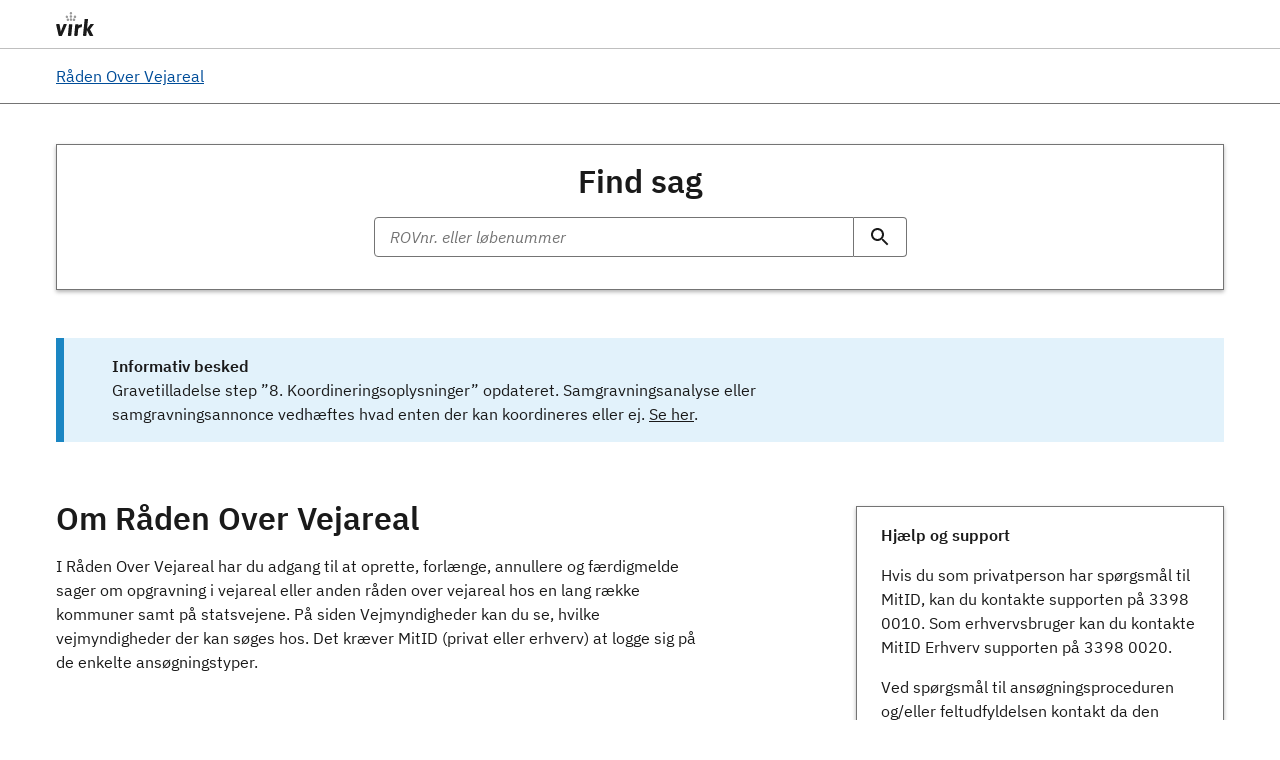

--- FILE ---
content_type: text/html;charset=UTF-8
request_url: https://rov.vd.dk/;jsessionid=4CD21B9657CE1407C5C9361F6189C56F
body_size: 67130
content:





<!DOCTYPE html>
<html xml:lang="da" lang="da">
<head>
    <title>Råden Over Vejareal</title>
    



<meta http-equiv="Content-Type" content="text/html;charset=UTF-8">
<meta name="viewport" content="width=device-width, initial-scale=1.0">
<link rel="shortcut icon" href="//www.vejdirektoratet.dk/favicon.ico" type="image/vnd.microsoft.icon">

<link rel="preconnect" href="https://fonts.googleapis.com">
<link href="//search.cdn.septima.dk/5.16.18/css/defaultView.css" rel="stylesheet">
<script src="//search.cdn.septima.dk/5.16.18/septimasearch.min.js" defer></script>
<link href="/sukort/dhx/dhtmlx.css;jsessionid=DD4312731B4F57526C4DA52EC5A568C9" rel="stylesheet">
<script src="/sukort/dhx/dhtmlx.js;jsessionid=DD4312731B4F57526C4DA52EC5A568C9" defer></script>
<link href="/sukort/main.css;jsessionid=DD4312731B4F57526C4DA52EC5A568C9?v=2.1.5" rel="stylesheet">
<script src="/sukort/main.js;jsessionid=DD4312731B4F57526C4DA52EC5A568C9?v=2.1.5" defer></script>
<link href="/styles/app.css;jsessionid=DD4312731B4F57526C4DA52EC5A568C9?v=acbfabeed7cc2b34e075b210d6151c85fa7bc910" rel="stylesheet" media="screen, print">
<script src="/scripts/vendor.js;jsessionid=DD4312731B4F57526C4DA52EC5A568C9?v=acbfabeed7cc2b34e075b210d6151c85fa7bc910" defer></script>
<script src="/scripts/app.js;jsessionid=DD4312731B4F57526C4DA52EC5A568C9?v=acbfabeed7cc2b34e075b210d6151c85fa7bc910" defer></script>

</head>
<body>
    <div class="hide-base-svg">
    <svg xmlns="http://www.w3.org/2000/svg">
        <symbol id="open-in-new" viewBox="0 0 24 24"><path d="M0 0h24v24H0V0z" fill="none"/><path d="M19 19H5V5h7V3H5c-1.11 0-2 .9-2 2v14c0 1.1.89 2 2 2h14c1.1 0 2-.9 2-2v-7h-2v7zM14 3v2h3.59l-9.83 9.83 1.41 1.41L19 6.41V10h2V3h-7z"/></symbol>
        <symbol id="home" viewBox="0 0 24 24"><path d="M0 0h24v24H0V0z" fill="none"/><path d="M12 5.69l5 4.5V18h-2v-6H9v6H7v-7.81l5-4.5M12 3L2 12h3v8h6v-6h2v6h6v-8h3L12 3z"/></symbol>
        <symbol id="save" viewBox="0 0 24 24"><path d="M0 0h24v24H0V0z" fill="none"/><path d="M17 3H5c-1.11 0-2 .9-2 2v14c0 1.1.89 2 2 2h14c1.1 0 2-.9 2-2V7l-4-4zm2 16H5V5h11.17L19 7.83V19zm-7-7c-1.66 0-3 1.34-3 3s1.34 3 3 3 3-1.34 3-3-1.34-3-3-3zM6 6h9v4H6z"/></symbol>
        <symbol id="print" viewBox="0 0 24 24"><path d="M0 0h24v24H0V0z" fill="none"/><path d="M19 8h-1V3H6v5H5c-1.66 0-3 1.34-3 3v6h4v4h12v-4h4v-6c0-1.66-1.34-3-3-3zM8 5h8v3H8V5zm8 12v2H8v-4h8v2zm2-2v-2H6v2H4v-4c0-.55.45-1 1-1h14c.55 0 1 .45 1 1v4h-2z"/><circle cx="18" cy="11.5" r="1"/></symbol>
        <symbol id="delete" viewBox="0 0 24 24"><path d="M0 0h24v24H0V0z" fill="none"/><path d="M16 9v10H8V9h8m-1.5-6h-5l-1 1H5v2h14V4h-3.5l-1-1zM18 7H6v12c0 1.1.9 2 2 2h8c1.1 0 2-.9 2-2V7z"/></symbol>
        <symbol id="trash-can" viewBox="0 0 24 24"><path d="M9,3V4H4V6H5V19A2,2 0 0,0 7,21H17A2,2 0 0,0 19,19V6H20V4H15V3H9M7,6H17V19H7V6M9,8V17H11V8H9M13,8V17H15V8H13Z"/></symbol>
        <symbol id="search" viewBox="0 0 24 24"><path d="M0 0h24v24H0V0z" fill="none"/><path d="M15.5 14h-.79l-.28-.27C15.41 12.59 16 11.11 16 9.5 16 5.91 13.09 3 9.5 3S3 5.91 3 9.5 5.91 16 9.5 16c1.61 0 3.09-.59 4.23-1.57l.27.28v.79l5 4.99L20.49 19l-4.99-5zm-6 0C7.01 14 5 11.99 5 9.5S7.01 5 9.5 5 14 7.01 14 9.5 11.99 14 9.5 14z"/></symbol>
        <symbol id="report-problem" viewBox="0 0 24 24"><path d="M0 0h24v24H0V0z" fill="none"/><path d="M12 5.99L19.53 19H4.47L12 5.99M12 2L1 21h22L12 2zm1 14h-2v2h2v-2zm0-6h-2v4h2v-4z"/></symbol>
        <symbol id="highlight-off" viewBox="0 0 24 24"><path d="M0 0h24v24H0V0z" fill="none"/><path d="M14.59 8L12 10.59 9.41 8 8 9.41 10.59 12 8 14.59 9.41 16 12 13.41 14.59 16 16 14.59 13.41 12 16 9.41 14.59 8zM12 2C6.47 2 2 6.47 2 12s4.47 10 10 10 10-4.47 10-10S17.53 2 12 2zm0 18c-4.41 0-8-3.59-8-8s3.59-8 8-8 8 3.59 8 8-3.59 8-8 8z"/></symbol>
        <symbol id="info" viewBox="0 0 24 24"><path d="M0 0h24v24H0V0z" fill="none"/><path d="M11 7h2v2h-2zm0 4h2v6h-2zm1-9C6.48 2 2 6.48 2 12s4.48 10 10 10 10-4.48 10-10S17.52 2 12 2zm0 18c-4.41 0-8-3.59-8-8s3.59-8 8-8 8 3.59 8 8-3.59 8-8 8z"/></symbol>
        <symbol id="help" viewBox="0 0 24 24"><path d="M0 0h24v24H0z" fill="none"/><path d="M11 18h2v-2h-2v2zm1-16C6.48 2 2 6.48 2 12s4.48 10 10 10 10-4.48 10-10S17.52 2 12 2zm0 18c-4.41 0-8-3.59-8-8s3.59-8 8-8 8 3.59 8 8-3.59 8-8 8zm0-14c-2.21 0-4 1.79-4 4h2c0-1.1.9-2 2-2s2 .9 2 2c0 2-3 1.75-3 5h2c0-2.25 3-2.5 3-5 0-2.21-1.79-4-4-4z"/></symbol>
        <symbol id="check-circle" viewBox="0 0 24 24"><path d="M0 0h24v24H0V0z" fill="none"/><path d="M12 2C6.48 2 2 6.48 2 12s4.48 10 10 10 10-4.48 10-10S17.52 2 12 2zm0 18c-4.41 0-8-3.59-8-8s3.59-8 8-8 8 3.59 8 8-3.59 8-8 8zm4.59-12.42L10 14.17l-2.59-2.58L6 13l4 4 8-8z"/></symbol>
        <symbol id="more-horiz" viewBox="0 0 24 24"><path d="M0 0h24v24H0V0z" fill="none"/><path d="M6 10c-1.1 0-2 .9-2 2s.9 2 2 2 2-.9 2-2-.9-2-2-2zm12 0c-1.1 0-2 .9-2 2s.9 2 2 2 2-.9 2-2-.9-2-2-2zm-6 0c-1.1 0-2 .9-2 2s.9 2 2 2 2-.9 2-2-.9-2-2-2z"/></symbol>
        <symbol id="arrow-right" viewBox="0 0 24 24"><path d="M0 0h24v24H0V0z" fill="none"/><path d="M10 17l5-5-5-5v10z"/></symbol>
        <symbol id="menu" viewBox="0 0 24 24"><path d="M0 0h24v24H0V0z" fill="none"/><path d="M3 18h18v-2H3v2zm0-5h18v-2H3v2zm0-7v2h18V6H3z"/></symbol>
        <symbol id="more-vert" viewBox="0 0 24 24"><path d="M0 0h24v24H0V0z" fill="none"/><path d="M12 8c1.1 0 2-.9 2-2s-.9-2-2-2-2 .9-2 2 .9 2 2 2zm0 2c-1.1 0-2 .9-2 2s.9 2 2 2 2-.9 2-2-.9-2-2-2zm0 6c-1.1 0-2 .9-2 2s.9 2 2 2 2-.9 2-2-.9-2-2-2z"/></symbol>
        <symbol id="chevron-left" viewBox="0 0 24 24"><path d="M0 0h24v24H0V0z" fill="none"/><path d="M15.41 7.41L14 6l-6 6 6 6 1.41-1.41L10.83 12l4.58-4.59z"/></symbol>
        <symbol id="first-page" viewBox="0 0 24 24"><path d="M24 0v24H0V0h24z" fill="none" opacity=".87"/><path d="M18.41 16.59L13.82 12l4.59-4.59L17 6l-6 6 6 6 1.41-1.41zM6 6h2v12H6V6z"/></symbol>
        <symbol id="chevron-right" viewBox="0 0 24 24"><path d="M0 0h24v24H0V0z" fill="none"/><path d="M10 6L8.59 7.41 13.17 12l-4.58 4.59L10 18l6-6-6-6z"/></symbol>
        <symbol id="last-page" viewBox="0 0 24 24"><path d="M0 0h24v24H0V0z" fill="none" opacity=".87"/><path d="M5.59 7.41L10.18 12l-4.59 4.59L7 18l6-6-6-6-1.41 1.41zM16 6h2v12h-2V6z"/></symbol>
        <symbol id="arrow-forward" viewBox="0 0 24 24"><path d="M0 0h24v24H0V0z" fill="none"/><path d="M12 4l-1.41 1.41L16.17 11H4v2h12.17l-5.58 5.59L12 20l8-8-8-8z"/></symbol>
        <symbol id="arrow-downward" viewBox="0 0 24 24"><path d="M0 0h24v24H0V0z" fill="none"/><path d="M20 12l-1.41-1.41L13 16.17V4h-2v12.17l-5.58-5.59L4 12l8 8 8-8z"/></symbol>
        <symbol id="arrow-upward" viewBox="0 0 24 24"><path d="M0 0h24v24H0V0z" fill="none"/><path d="M4 12l1.41 1.41L11 7.83V20h2V7.83l5.58 5.59L20 12l-8-8-8 8z"/></symbol>
        <symbol id="arrow-back" viewBox="0 0 24 24"><path d="M0 0h24v24H0V0z" fill="none"/><path d="M20 11H7.83l5.59-5.59L12 4l-8 8 8 8 1.41-1.41L7.83 13H20v-2z"/></symbol>
        <symbol id="arrow-left" viewBox="0 0 24 24"><path d="M24 0v24H0V0h24z" fill="none" opacity=".87"/><path d="M14 7l-5 5 5 5V7z"/></symbol>
        <symbol id="subdirectory-arrow-right" viewBox="0 0 24 24"><path d="M24 24H0V0h24v24z" fill="none" opacity=".87"/><path d="M19 15l-6 6-1.42-1.42L15.17 16H4V4h2v10h9.17l-3.59-3.58L13 9l6 6z"/></symbol>
        <symbol id="subdirectory-arrow-left" viewBox="0 0 24 24"><path d="M0 0h24v24H0V0z" fill="none"/><path d="M11 9l1.42 1.42L8.83 14H18V4h2v12H8.83l3.59 3.58L11 21l-6-6 6-6z"/></symbol>
        <symbol id="arrow-drop-down" viewBox="0 0 24 24"><path d="M0 0h24v24H0V0z" fill="none"/><path d="M7 10l5 5 5-5H7z"/></symbol>
        <symbol id="arrow-drop-up" viewBox="0 0 24 24"><path d="M0 0h24v24H0V0z" fill="none"/><path d="M7 14l5-5 5 5H7z"/></symbol>
        <symbol id="zoom-in" viewBox="0 0 24 24"><path d="M0 0h24v24H0V0z" fill="none"/><path d="M15.5 14h-.79l-.28-.27C15.41 12.59 16 11.11 16 9.5 16 5.91 13.09 3 9.5 3S3 5.91 3 9.5 5.91 16 9.5 16c1.61 0 3.09-.59 4.23-1.57l.27.28v.79l5 4.99L20.49 19l-4.99-5zm-6 0C7.01 14 5 11.99 5 9.5S7.01 5 9.5 5 14 7.01 14 9.5 11.99 14 9.5 14zm.5-7H9v2H7v1h2v2h1v-2h2V9h-2z"/></symbol>
        <symbol id="zoom-out" viewBox="0 0 24 24"><path d="M0 0h24v24H0V0z" fill="none"/><path d="M15.5 14h-.79l-.28-.27C15.41 12.59 16 11.11 16 9.5 16 5.91 13.09 3 9.5 3S3 5.91 3 9.5 5.91 16 9.5 16c1.61 0 3.09-.59 4.23-1.57l.27.28v.79l5 4.99L20.49 19l-4.99-5zm-6 0C7.01 14 5 11.99 5 9.5S7.01 5 9.5 5 14 7.01 14 9.5 11.99 14 9.5 14zM7 9h5v1H7z"/></symbol>
        <symbol id="fullscreen" viewBox="0 0 24 24"><path d="M0 0h24v24H0V0z" fill="none"/><path d="M7 14H5v5h5v-2H7v-3zm-2-4h2V7h3V5H5v5zm12 7h-3v2h5v-5h-2v3zM14 5v2h3v3h2V5h-5z"/></symbol>
        <symbol id="remove" viewBox="0 0 24 24"><path d="M0 0h24v24H0V0z" fill="none"/><path d="M19 13H5v-2h14v2z"/></symbol>
        <symbol id="fullscreen-exit" viewBox="0 0 24 24"><path d="M0 0h24v24H0V0z" fill="none"/><path d="M5 16h3v3h2v-5H5v2zm3-8H5v2h5V5H8v3zm6 11h2v-3h3v-2h-5v5zm2-11V5h-2v5h5V8h-3z"/></symbol>
        <symbol id="sort" viewBox="0 0 24 24"><path d="M0 0h24v24H0V0z" fill="none"/><path d="M3 18h6v-2H3v2zM3 6v2h18V6H3zm0 7h12v-2H3v2z"/></symbol>
        <symbol id="lock" viewBox="0 0 24 24"><g fill="none"><path d="M0 0h24v24H0V0z"/><path d="M0 0h24v24H0V0z" opacity=".87"/></g><path d="M18 8h-1V6c0-2.76-2.24-5-5-5S7 3.24 7 6v2H6c-1.1 0-2 .9-2 2v10c0 1.1.9 2 2 2h12c1.1 0 2-.9 2-2V10c0-1.1-.9-2-2-2zM9 6c0-1.66 1.34-3 3-3s3 1.34 3 3v2H9V6zm9 14H6V10h12v10zm-6-3c1.1 0 2-.9 2-2s-.9-2-2-2-2 .9-2 2 .9 2 2 2z"/></symbol>
        <symbol id="lock-open" viewBox="0 0 24 24"><path d="M0 0h24v24H0V0z" fill="none"/><path d="M18 8h-1V6c0-2.76-2.24-5-5-5S7 3.24 7 6h2c0-1.66 1.34-3 3-3s3 1.34 3 3v2H6c-1.1 0-2 .9-2 2v10c0 1.1.9 2 2 2h12c1.1 0 2-.9 2-2V10c0-1.1-.9-2-2-2zm0 12H6V10h12v10zm-6-3c1.1 0 2-.9 2-2s-.9-2-2-2-2 .9-2 2 .9 2 2 2z"/></symbol>
        <symbol id="visibility-off" viewBox="0 0 24 24"><path d="M0 0h24v24H0V0zm0 0h24v24H0V0zm0 0h24v24H0V0zm0 0h24v24H0V0z" fill="none"/><path d="M12 6c3.79 0 7.17 2.13 8.82 5.5-.59 1.22-1.42 2.27-2.41 3.12l1.41 1.41c1.39-1.23 2.49-2.77 3.18-4.53C21.27 7.11 17 4 12 4c-1.27 0-2.49.2-3.64.57l1.65 1.65C10.66 6.09 11.32 6 12 6zm-1.07 1.14L13 9.21c.57.25 1.03.71 1.28 1.28l2.07 2.07c.08-.34.14-.7.14-1.07C16.5 9.01 14.48 7 12 7c-.37 0-.72.05-1.07.14zM2.01 3.87l2.68 2.68C3.06 7.83 1.77 9.53 1 11.5 2.73 15.89 7 19 12 19c1.52 0 2.98-.29 4.32-.82l3.42 3.42 1.41-1.41L3.42 2.45 2.01 3.87zm7.5 7.5l2.61 2.61c-.04.01-.08.02-.12.02-1.38 0-2.5-1.12-2.5-2.5 0-.05.01-.08.01-.13zm-3.4-3.4l1.75 1.75c-.23.55-.36 1.15-.36 1.78 0 2.48 2.02 4.5 4.5 4.5.63 0 1.23-.13 1.77-.36l.98.98c-.88.24-1.8.38-2.75.38-3.79 0-7.17-2.13-8.82-5.5.7-1.43 1.72-2.61 2.93-3.53z"/></symbol>
        <symbol id="sort-by-alpha" viewBox="0 0 24 24"><path d="M0 0h24v24H0V0z" fill="none"/><path d="M14.94 4.66h-4.72l2.36-2.36 2.36 2.36zm-4.69 14.71h4.66l-2.33 2.33-2.33-2.33zM6.1 6.27L1.6 17.73h1.84l.92-2.45h5.11l.92 2.45h1.84L7.74 6.27H6.1zm-1.13 7.37l1.94-5.18 1.94 5.18H4.97zm10.76 2.5h6.12v1.59h-8.53v-1.29l5.92-8.56h-5.88v-1.6h8.3v1.26l-5.93 8.6z"/></symbol>
        <symbol id="expand-less" viewBox="0 0 24 24"><path d="M0 0h24v24H0V0z" fill="none"/><path d="M12 8l-6 6 1.41 1.41L12 10.83l4.59 4.58L18 14l-6-6z"/></symbol>
        <symbol id="expand-more" viewBox="0 0 24 24"><path d="M24 24H0V0h24v24z" fill="none" opacity=".87"/><path d="M16.59 8.59L12 13.17 7.41 8.59 6 10l6 6 6-6-1.41-1.41z"/></symbol>
        <symbol id="visibility" viewBox="0 0 24 24"><path d="M0 0h24v24H0V0z" fill="none"/><path d="M12 6c3.79 0 7.17 2.13 8.82 5.5C19.17 14.87 15.79 17 12 17s-7.17-2.13-8.82-5.5C4.83 8.13 8.21 6 12 6m0-2C7 4 2.73 7.11 1 11.5 2.73 15.89 7 19 12 19s9.27-3.11 11-7.5C21.27 7.11 17 4 12 4zm0 5c1.38 0 2.5 1.12 2.5 2.5S13.38 14 12 14s-2.5-1.12-2.5-2.5S10.62 9 12 9m0-2c-2.48 0-4.5 2.02-4.5 4.5S9.52 16 12 16s4.5-2.02 4.5-4.5S14.48 7 12 7z"/></symbol>
        <symbol id="add" viewBox="0 0 24 24"><path d="M0 0h24v24H0V0z" fill="none"/><path d="M19 13h-6v6h-2v-6H5v-2h6V5h2v6h6v2z"/></symbol>
        <symbol id="sort-table-descending" viewBox="0 0 24 24"><path fill="#1A1A1A" d="M6.1,13.5l5.9,5.9l5.9-5.9H6.1z"/></symbol>
        <symbol id="sort-table-ascending" viewBox="0 0 24 24"><path fill="#1A1A1A" d="M17.9,10.5L12,4.6l-5.9,5.9H17.9z"/></symbol>
        <symbol id="sort-table-none" viewBox="0 0 24 24"><path fill-rule="evenodd" clip-rule="evenodd" fill="#1A1A1A" d="M17.9,10.5L12,4.6l-5.9,5.9H17.9z M12,6.7L14.3,9H9.7L12,6.7z"/><path fill-rule="evenodd" clip-rule="evenodd" fill="#1A1A1A" d="M6.1,13.5l5.9,5.9l5.9-5.9H6.1z M12,17.3L9.7,15h4.7L12,17.3z"/></symbol>
        <symbol id="sort-default" viewBox="0 0 24 24"><path d="M13 18H17V16H13V18ZM13 6V8H23V6H13ZM13 13H20V11H13V13Z" fill="black"/><path fill-rule="evenodd" clip-rule="evenodd" d="M2 6L6 2L10 6L7 6L7 18L10 18L7 21L6 22L5 21L2 18L5 18L5 6L2 6Z" fill="black"/></symbol>
        <symbol id="sort-ascending" viewBox="0 0 24 24"><path d="M13 18H17V16H13V18ZM13 6V8H23V6H13ZM13 13H20V11H13V13Z" fill="black"/><path d="M6 2L2 6L5 6L5 21L7 21L7 6L10 6L6 2Z" fill="black"/></symbol>
        <symbol id="sort-descending" viewBox="0 0 24 24"><path d="M13 18H17V16H13V18ZM13 6V8H23V6H13ZM13 13H20V11H13V13Z" fill="black"/><path d="M6 22L10 18L7 18L7 3L5 3L5 18L2 18L6 22Z" fill="black"/></symbol>
        <symbol id="file-excel" viewBox="0 0 24 24"><path d="M14 2H6C4.89 2 4 2.9 4 4V20C4 21.11 4.89 22 6 22H18C19.11 22 20 21.11 20 20V8L14 2M18 20H6V4H13V9H18V20M12.9 14.5L15.8 19H14L12 15.6L10 19H8.2L11.1 14.5L8.2 10H10L12 13.4L14 10H15.8L12.9 14.5Z"/></symbol>
        <symbol id="file-image" viewBox="0 0 24 24"><path d="M14,2L20,8V20A2,2 0 0,1 18,22H6A2,2 0 0,1 4,20V4A2,2 0 0,1 6,2H14M18,20V9H13V4H6V20H18M17,13V19H7L12,14L14,16M10,10.5A1.5,1.5 0 0,1 8.5,12A1.5,1.5 0 0,1 7,10.5A1.5,1.5 0 0,1 8.5,9A1.5,1.5 0 0,1 10,10.5Z"/></symbol>
        <symbol id="file-pdf" viewBox="0 0 24 24"><path d="M14,2L20,8V20A2,2 0 0,1 18,22H6A2,2 0 0,1 4,20V4A2,2 0 0,1 6,2H14M18,20V9H13V4H6V20H18M10.92,12.31C10.68,11.54 10.15,9.08 11.55,9.04C12.95,9 12.03,12.16 12.03,12.16C12.42,13.65 14.05,14.72 14.05,14.72C14.55,14.57 17.4,14.24 17,15.72C16.57,17.2 13.5,15.81 13.5,15.81C11.55,15.95 10.09,16.47 10.09,16.47C8.96,18.58 7.64,19.5 7.1,18.61C6.43,17.5 9.23,16.07 9.23,16.07C10.68,13.72 10.9,12.35 10.92,12.31M11.57,13.15C11.17,14.45 10.37,15.84 10.37,15.84C11.22,15.5 13.08,15.11 13.08,15.11C11.94,14.11 11.59,13.16 11.57,13.15M14.71,15.32C14.71,15.32 16.46,15.97 16.5,15.71C16.57,15.44 15.17,15.2 14.71,15.32M9.05,16.81C8.28,17.11 7.54,18.39 7.72,18.39C7.9,18.4 8.63,17.79 9.05,16.81M11.57,11.26C11.57,11.21 12,9.58 11.57,9.53C11.27,9.5 11.56,11.22 11.57,11.26Z"/></symbol>
        <symbol id="file-word" viewBox="0 0 24 24"><path d="M14 2H6C4.89 2 4 2.9 4 4V20C4 21.11 4.89 22 6 22H18C19.11 22 20 21.11 20 20V8L14 2M18 20H6V4H13V9H18V20M17.35 10L15.25 19H13.85L12.05 12.21L10.25 19H8.85L6.65 10H8.15L9.55 16.81L11.35 10H12.65L14.45 16.81L15.85 10H17.35Z"/></symbol>
        <symbol id="close" viewBox="0 0 24 24"><path d="M0 0h24v24H0V0z" fill="none"/><path d="M19 6.41L17.59 5 12 10.59 6.41 5 5 6.41 10.59 12 5 17.59 6.41 19 12 13.41 17.59 19 19 17.59 13.41 12 19 6.41z"/></symbol>
        <symbol id="hourglass-empty" viewBox="0 0 24 24"><path d="M0 0h24v24H0V0z" fill="none"/><path d="M6 2v6h.01L6 8.01 10 12l-4 4 .01.01H6V22h12v-5.99h-.01L18 16l-4-4 4-3.99-.01-.01H18V2H6zm10 14.5V20H8v-3.5l4-4 4 4zm-4-5l-4-4V4h8v3.5l-4 4z"/></symbol>
        <symbol id="calculator" viewBox="0 0 24 24"><path d="M7,2H17A2,2 0 0,1 19,4V20A2,2 0 0,1 17,22H7A2,2 0 0,1 5,20V4A2,2 0 0,1 7,2M7,4V8H17V4H7M7,10V12H9V10H7M11,10V12H13V10H11M15,10V12H17V10H15M7,14V16H9V14H7M11,14V16H13V14H11M15,14V16H17V14H15M7,18V20H9V18H7M11,18V20H13V18H11M15,18V20H17V18H15Z"/></symbol>
        <symbol id="reply" viewBox="0 0 24 24"><path d="M0 0h24v24H0V0z" fill="none"/><path d="M10 9V5l-7 7 7 7v-4.1c5 0 8.5 1.6 11 5.1-1-5-4-10-11-11z"/></symbol>
        <symbol id="chat" viewBox="0 0 24 24"><path d="M0 0h24v24H0V0z" fill="none"/><path d="M4 4h16v12H5.17L4 17.17V4m0-2c-1.1 0-1.99.9-1.99 2L2 22l4-4h14c1.1 0 2-.9 2-2V4c0-1.1-.9-2-2-2H4zm2 10h8v2H6v-2zm0-3h12v2H6V9zm0-3h12v2H6V6z"/></symbol>
        <symbol id="insert-invitation" viewBox="0 0 24 24"><path d="M0 0h24v24H0V0z" fill="none"/><path d="M19 3h-1V1h-2v2H8V1H6v2H5c-1.11 0-1.99.9-1.99 2L3 19c0 1.1.89 2 2 2h14c1.1 0 2-.9 2-2V5c0-1.1-.9-2-2-2zm0 16H5V9h14v10zm0-12H5V5h14v2zm-2 5h-5v5h5v-5z"/></symbol>
        <symbol id="share" viewBox="0 0 24 24"><path d="M0 0h24v24H0V0z" fill="none"/><path d="M18 16.08c-.76 0-1.44.3-1.96.77L8.91 12.7c.05-.23.09-.46.09-.7s-.04-.47-.09-.7l7.05-4.11c.54.5 1.25.81 2.04.81 1.66 0 3-1.34 3-3s-1.34-3-3-3-3 1.34-3 3c0 .24.04.47.09.7L8.04 9.81C7.5 9.31 6.79 9 6 9c-1.66 0-3 1.34-3 3s1.34 3 3 3c.79 0 1.5-.31 2.04-.81l7.12 4.16c-.05.21-.08.43-.08.65 0 1.61 1.31 2.92 2.92 2.92s2.92-1.31 2.92-2.92c0-1.61-1.31-2.92-2.92-2.92zM18 4c.55 0 1 .45 1 1s-.45 1-1 1-1-.45-1-1 .45-1 1-1zM6 13c-.55 0-1-.45-1-1s.45-1 1-1 1 .45 1 1-.45 1-1 1zm12 7.02c-.55 0-1-.45-1-1s.45-1 1-1 1 .45 1 1-.45 1-1 1z"/></symbol>
        <symbol id="file-download" viewBox="0 0 24 24"><g><rect fill="none" height="24" width="24"/></g><g><path d="M18,15v3H6v-3H4v3c0,1.1,0.9,2,2,2h12c1.1,0,2-0.9,2-2v-3H18z M17,11l-1.41-1.41L13,12.17V4h-2v8.17L8.41,9.59L7,11l5,5 L17,11z"/></g></symbol>
        <symbol id="download-done" viewBox="0 0 24 24"><path d="M0 0h24v24H0V0z" fill="none"/><path d="M5 18h14v2H5v-2zm4.6-2.7L5 10.7l2-1.9 2.6 2.6L17 4l2 2-9.4 9.3z"/></symbol>
        <symbol id="email" viewBox="0 0 24 24"><path d="M0 0h24v24H0V0z" fill="none"/><path d="M22 6c0-1.1-.9-2-2-2H4c-1.1 0-2 .9-2 2v12c0 1.1.9 2 2 2h16c1.1 0 2-.9 2-2V6zm-2 0l-8 5-8-5h16zm0 12H4V8l8 5 8-5v10z"/></symbol>
        <symbol id="feedback" viewBox="0 0 24 24"><path d="M0 0h24v24H0V0z" fill="none"/><path d="M20 2H4c-1.1 0-1.99.9-1.99 2L2 22l4-4h14c1.1 0 2-.9 2-2V4c0-1.1-.9-2-2-2zm0 14H5.17l-.59.59-.58.58V4h16v12zm-9-4h2v2h-2zm0-6h2v4h-2z"/></symbol>
        <symbol id="person-remove" viewBox="0 0 24 24"><g><rect fill="none" height="24" width="24"/></g><g><g><path d="M14,8c0-2.21-1.79-4-4-4C7.79,4,6,5.79,6,8c0,2.21,1.79,4,4,4C12.21,12,14,10.21,14,8z M12,8c0,1.1-0.9,2-2,2 c-1.1,0-2-0.9-2-2s0.9-2,2-2C11.1,6,12,6.9,12,8z"/><path d="M2,18v2h16v-2c0-2.66-5.33-4-8-4C7.33,14,2,15.34,2,18z M4,18c0.2-0.71,3.3-2,6-2c2.69,0,5.77,1.28,6,2H4z"/><rect height="2" width="6" x="17" y="10"/></g></g></symbol>
        <symbol id="flag" viewBox="0 0 24 24"><path d="M0 0h24v24H0z" fill="none"/><path d="M14.4 6L14 4H5v17h2v-7h5.6l.4 2h7V6z"/></symbol>
        <symbol id="outlined-flag" viewBox="0 0 24 24"><path d="M0 0h24v24H0z" fill="none"/><path d="M14 6l-1-2H5v17h2v-7h5l1 2h7V6h-6zm4 8h-4l-1-2H7V6h5l1 2h5v6z"/></symbol>
        <symbol id="open-with" viewBox="0 0 24 24"><path d="M0 0h24v24H0V0z" fill="none"/><path d="M10 9h4V6h3l-5-5-5 5h3v3zm-1 1H6V7l-5 5 5 5v-3h3v-4zm14 2l-5-5v3h-3v4h3v3l5-5zm-9 3h-4v3H7l5 5 5-5h-3v-3z"/></symbol>
        <symbol id="credit-card" viewBox="0 0 24 24"><path d="M0 0h24v24H0V0z" fill="none"/><path d="M20 4H4c-1.11 0-1.99.89-1.99 2L2 18c0 1.11.89 2 2 2h16c1.11 0 2-.89 2-2V6c0-1.11-.89-2-2-2zm0 14H4v-6h16v6zm0-10H4V6h16v2z"/></symbol>
        <symbol id="settings" viewBox="0 0 24 24"><path d="M0 0h24v24H0V0z" fill="none"/><path d="M19.43 12.98c.04-.32.07-.64.07-.98 0-.34-.03-.66-.07-.98l2.11-1.65c.19-.15.24-.42.12-.64l-2-3.46c-.09-.16-.26-.25-.44-.25-.06 0-.12.01-.17.03l-2.49 1c-.52-.4-1.08-.73-1.69-.98l-.38-2.65C14.46 2.18 14.25 2 14 2h-4c-.25 0-.46.18-.49.42l-.38 2.65c-.61.25-1.17.59-1.69.98l-2.49-1c-.06-.02-.12-.03-.18-.03-.17 0-.34.09-.43.25l-2 3.46c-.13.22-.07.49.12.64l2.11 1.65c-.04.32-.07.65-.07.98 0 .33.03.66.07.98l-2.11 1.65c-.19.15-.24.42-.12.64l2 3.46c.09.16.26.25.44.25.06 0 .12-.01.17-.03l2.49-1c.52.4 1.08.73 1.69.98l.38 2.65c.03.24.24.42.49.42h4c.25 0 .46-.18.49-.42l.38-2.65c.61-.25 1.17-.59 1.69-.98l2.49 1c.06.02.12.03.18.03.17 0 .34-.09.43-.25l2-3.46c.12-.22.07-.49-.12-.64l-2.11-1.65zm-1.98-1.71c.04.31.05.52.05.73 0 .21-.02.43-.05.73l-.14 1.13.89.7 1.08.84-.7 1.21-1.27-.51-1.04-.42-.9.68c-.43.32-.84.56-1.25.73l-1.06.43-.16 1.13-.2 1.35h-1.4l-.19-1.35-.16-1.13-1.06-.43c-.43-.18-.83-.41-1.23-.71l-.91-.7-1.06.43-1.27.51-.7-1.21 1.08-.84.89-.7-.14-1.13c-.03-.31-.05-.54-.05-.74s.02-.43.05-.73l.14-1.13-.89-.7-1.08-.84.7-1.21 1.27.51 1.04.42.9-.68c.43-.32.84-.56 1.25-.73l1.06-.43.16-1.13.2-1.35h1.39l.19 1.35.16 1.13 1.06.43c.43.18.83.41 1.23.71l.91.7 1.06-.43 1.27-.51.7 1.21-1.07.85-.89.7.14 1.13zM12 8c-2.21 0-4 1.79-4 4s1.79 4 4 4 4-1.79 4-4-1.79-4-4-4zm0 6c-1.1 0-2-.9-2-2s.9-2 2-2 2 .9 2 2-.9 2-2 2z"/></symbol>
        <symbol id="photo-camera" viewBox="0 0 24 24"><path d="M0 0h24v24H0V0z" fill="none"/><path d="M14.12 4l1.83 2H20v12H4V6h4.05l1.83-2h4.24M15 2H9L7.17 4H4c-1.1 0-2 .9-2 2v12c0 1.1.9 2 2 2h16c1.1 0 2-.9 2-2V6c0-1.1-.9-2-2-2h-3.17L15 2zm-3 7c1.65 0 3 1.35 3 3s-1.35 3-3 3-3-1.35-3-3 1.35-3 3-3m0-2c-2.76 0-5 2.24-5 5s2.24 5 5 5 5-2.24 5-5-2.24-5-5-5z"/></symbol>
        <symbol id="card-text" viewBox="0 0 24 24"><path d="M20,20H4A2,2 0 0,1 2,18V6A2,2 0 0,1 4,4H20A2,2 0 0,1 22,6V18A2,2 0 0,1 20,20M4,6V18H20V6H4M6,9H18V11H6V9M6,13H16V15H6V13Z"/></symbol>
        <symbol id="content-copy" viewBox="0 0 24 24"><path d="M0 0h24v24H0V0z" fill="none"/><path d="M16 1H4c-1.1 0-2 .9-2 2v14h2V3h12V1zm3 4H8c-1.1 0-2 .9-2 2v14c0 1.1.9 2 2 2h11c1.1 0 2-.9 2-2V7c0-1.1-.9-2-2-2zm0 16H8V7h11v14z"/></symbol>
        <symbol id="playlist-add-check" viewBox="0 0 24 24"><g><rect fill="none" height="24" width="24"/></g><g><g><rect height="2" width="11" x="3" y="10"/><rect height="2" width="11" x="3" y="6"/><rect height="2" width="7" x="3" y="14"/><polygon points="20.59,11.93 16.34,16.17 14.22,14.05 12.81,15.46 16.34,19 22,13.34"/></g></g></symbol>
        <symbol id="folder" viewBox="0 0 24 24"><path d="M0 0h24v24H0V0z" fill="none"/><path d="M9.17 6l2 2H20v10H4V6h5.17M10 4H4c-1.1 0-1.99.9-1.99 2L2 18c0 1.1.9 2 2 2h16c1.1 0 2-.9 2-2V8c0-1.1-.9-2-2-2h-8l-2-2z"/></symbol>
        <symbol id="notifications" viewBox="0 0 24 24"><path d="M0 0h24v24H0V0z" fill="none"/><path d="M12 22c1.1 0 2-.9 2-2h-4c0 1.1.9 2 2 2zm6-6v-5c0-3.07-1.63-5.64-4.5-6.32V4c0-.83-.67-1.5-1.5-1.5s-1.5.67-1.5 1.5v.68C7.64 5.36 6 7.92 6 11v5l-2 2v1h16v-1l-2-2zm-2 1H8v-6c0-2.48 1.51-4.5 4-4.5s4 2.02 4 4.5v6z"/></symbol>
        <symbol id="refresh" viewBox="0 0 24 24"><path d="M0 0h24v24H0V0z" fill="none"/><path d="M17.65 6.35C16.2 4.9 14.21 4 12 4c-4.42 0-7.99 3.58-7.99 8s3.57 8 7.99 8c3.73 0 6.84-2.55 7.73-6h-2.08c-.82 2.33-3.04 4-5.65 4-3.31 0-6-2.69-6-6s2.69-6 6-6c1.66 0 3.14.69 4.22 1.78L13 11h7V4l-2.35 2.35z"/></symbol>
        <symbol id="create-new-folder" viewBox="0 0 24 24"><path d="M0 0h24v24H0V0z" fill="none"/><path d="M20 6h-8l-2-2H4c-1.11 0-1.99.89-1.99 2L2 18c0 1.11.89 2 2 2h16c1.11 0 2-.89 2-2V8c0-1.11-.89-2-2-2zm0 12H4V6h5.17l2 2H20v10zm-8-4h2v2h2v-2h2v-2h-2v-2h-2v2h-2z"/></symbol>
        <symbol id="apps" viewBox="0 0 24 24"><path d="M0 0h24v24H0V0z" fill="none"/><path d="M4 8h4V4H4v4zm6 12h4v-4h-4v4zm-6 0h4v-4H4v4zm0-6h4v-4H4v4zm6 0h4v-4h-4v4zm6-10v4h4V4h-4zm-6 4h4V4h-4v4zm6 6h4v-4h-4v4zm0 6h4v-4h-4v4z"/></symbol>
        <symbol id="location-on" viewBox="0 0 24 24"><path d="M0 0h24v24H0V0z" fill="none"/><path d="M12 2C8.13 2 5 5.13 5 9c0 5.25 7 13 7 13s7-7.75 7-13c0-3.87-3.13-7-7-7zM7 9c0-2.76 2.24-5 5-5s5 2.24 5 5c0 2.88-2.88 7.19-5 9.88C9.92 16.21 7 11.85 7 9z"/><circle cx="12" cy="9" r="2.5"/></symbol>
        <symbol id="mode" viewBox="0 0 24 24"><path d="M0 0h24v24H0V0z" fill="none"/><path d="M14.06 9.02l.92.92L5.92 19H5v-.92l9.06-9.06M17.66 3c-.25 0-.51.1-.7.29l-1.83 1.83 3.75 3.75 1.83-1.83c.39-.39.39-1.02 0-1.41l-2.34-2.34c-.2-.2-.45-.29-.71-.29zm-3.6 3.19L3 17.25V21h3.75L17.81 9.94l-3.75-3.75z"/></symbol>
        <symbol id="send" viewBox="0 0 24 24"><path d="M0 0h24v24H0V0z" fill="none"/><path d="M4.01 6.03l7.51 3.22-7.52-1 .01-2.22m7.5 8.72L4 17.97v-2.22l7.51-1M2.01 3L2 10l15 2-15 2 .01 7L23 12 2.01 3z"/></symbol>
        <symbol id="language" viewBox="0 0 24 24"><path d="M0 0h24v24H0V0z" fill="none"/><path d="M11.99 2C6.47 2 2 6.48 2 12s4.47 10 9.99 10C17.52 22 22 17.52 22 12S17.52 2 11.99 2zm6.93 6h-2.95c-.32-1.25-.78-2.45-1.38-3.56 1.84.63 3.37 1.91 4.33 3.56zM12 4.04c.83 1.2 1.48 2.53 1.91 3.96h-3.82c.43-1.43 1.08-2.76 1.91-3.96zM4.26 14C4.1 13.36 4 12.69 4 12s.1-1.36.26-2h3.38c-.08.66-.14 1.32-.14 2s.06 1.34.14 2H4.26zm.82 2h2.95c.32 1.25.78 2.45 1.38 3.56-1.84-.63-3.37-1.9-4.33-3.56zm2.95-8H5.08c.96-1.66 2.49-2.93 4.33-3.56C8.81 5.55 8.35 6.75 8.03 8zM12 19.96c-.83-1.2-1.48-2.53-1.91-3.96h3.82c-.43 1.43-1.08 2.76-1.91 3.96zM14.34 14H9.66c-.09-.66-.16-1.32-.16-2s.07-1.35.16-2h4.68c.09.65.16 1.32.16 2s-.07 1.34-.16 2zm.25 5.56c.6-1.11 1.06-2.31 1.38-3.56h2.95c-.96 1.65-2.49 2.93-4.33 3.56zM16.36 14c.08-.66.14-1.32.14-2s-.06-1.34-.14-2h3.38c.16.64.26 1.31.26 2s-.1 1.36-.26 2h-3.38z"/></symbol>
        <symbol id="grade-outline" viewBox="0 0 24 24"><path d="M0 0h24v24H0V0z" fill="none"/><path d="M12 7.13l.97 2.29.47 1.11 1.2.1 2.47.21-1.88 1.63-.91.79.27 1.18.56 2.41-2.12-1.28-1.03-.64-1.03.62-2.12 1.28.56-2.41.27-1.18-.91-.79-1.88-1.63 2.47-.21 1.2-.1.47-1.11.97-2.27M12 2L9.19 8.63 2 9.24l5.46 4.73L5.82 21 12 17.27 18.18 21l-1.64-7.03L22 9.24l-7.19-.61L12 2z"/></symbol>
        <symbol id="grade" viewBox="0 0 24 24"><path d="M0 0h24v24H0z" fill="none"/><path d="M12 17.27L18.18 21l-1.64-7.03L22 9.24l-7.19-.61L12 2 9.19 8.63 2 9.24l5.46 4.73L5.82 21z"/></symbol>
        <symbol id="contact-support" viewBox="0 0 24 24"><path d="M0 0h24v24H0V0z" fill="none"/><path d="M11 23.59v-3.6c-5.01-.26-9-4.42-9-9.49C2 5.26 6.26 1 11.5 1S21 5.26 21 10.5c0 4.95-3.44 9.93-8.57 12.4l-1.43.69zM11.5 3C7.36 3 4 6.36 4 10.5S7.36 18 11.5 18H13v2.3c3.64-2.3 6-6.08 6-9.8C19 6.36 15.64 3 11.5 3zm-1 11.5h2v2h-2zm2-1.5h-2c0-3.25 3-3 3-5 0-1.1-.9-2-2-2s-2 .9-2 2h-2c0-2.21 1.79-4 4-4s4 1.79 4 4c0 2.5-3 2.75-3 5z"/></symbol>
        <symbol id="cached" viewBox="0 0 24 24"><path d="M0 0h24v24H0V0z" fill="none"/><path d="M19 8l-4 4h3c0 3.31-2.69 6-6 6-1.01 0-1.97-.25-2.8-.7l-1.46 1.46C8.97 19.54 10.43 20 12 20c4.42 0 8-3.58 8-8h3l-4-4zM6 12c0-3.31 2.69-6 6-6 1.01 0 1.97.25 2.8.7l1.46-1.46C15.03 4.46 13.57 4 12 4c-4.42 0-8 3.58-8 8H1l4 4 4-4H6z"/></symbol>
        <symbol id="query-builder" viewBox="0 0 24 24"><path d="M0 0h24v24H0V0z" fill="none"/><path d="M11.99 2C6.47 2 2 6.48 2 12s4.47 10 9.99 10C17.52 22 22 17.52 22 12S17.52 2 11.99 2zM12 20c-4.42 0-8-3.58-8-8s3.58-8 8-8 8 3.58 8 8-3.58 8-8 8zm.5-13H11v6l5.25 3.15.75-1.23-4.5-2.67z"/></symbol>
        <symbol id="add-a-photo" viewBox="0 0 24 24"><path d="M0 0h24v24H0z" fill="none"/><path d="M21 6h-3.17L16 4h-6v2h5.12l1.83 2H21v12H5v-9H3v9c0 1.1.9 2 2 2h16c1.1 0 2-.9 2-2V8c0-1.1-.9-2-2-2zM8 14c0 2.76 2.24 5 5 5s5-2.24 5-5-2.24-5-5-5-5 2.24-5 5zm5-3c1.65 0 3 1.35 3 3s-1.35 3-3 3-3-1.35-3-3 1.35-3 3-3zM5 6h3V4H5V1H3v3H0v2h3v3h2z"/></symbol>
        <symbol id="note-add" viewBox="0 0 24 24"><path d="M0 0h24v24H0V0z" fill="none"/><path d="M13 11h-2v3H8v2h3v3h2v-3h3v-2h-3zm1-9H6c-1.1 0-2 .9-2 2v16c0 1.1.89 2 1.99 2H18c1.1 0 2-.9 2-2V8l-6-6zm4 18H6V4h7v5h5v11z"/></symbol>
        <symbol id="playlist-add" viewBox="0 0 24 24"><g><rect fill="none" height="24" width="24"/></g><g><path d="M14,10H3v2h11V10z M14,6H3v2h11V6z M18,14v-4h-2v4h-4v2h4v4h2v-4h4v-2H18z M3,16h7v-2H3V16z"/></g></symbol>
        <symbol id="person-add-alt-1" viewBox="0 0 24 24"><g><rect fill="none" height="24" width="24"/></g><g><path d="M13,8c0-2.21-1.79-4-4-4S5,5.79,5,8s1.79,4,4,4S13,10.21,13,8z M11,8c0,1.1-0.9,2-2,2S7,9.1,7,8s0.9-2,2-2S11,6.9,11,8z M1,18v2h16v-2c0-2.66-5.33-4-8-4S1,15.34,1,18z M3,18c0.2-0.71,3.3-2,6-2c2.69,0,5.78,1.28,6,2H3z M20,15v-3h3v-2h-3V7h-2v3h-3v2 h3v3H20z"/></g></symbol>
        <symbol id="done" viewBox="0 0 24 24"><path d="M0 0h24v24H0V0z" fill="none"/><path d="M9 16.2L4.8 12l-1.4 1.4L9 19 21 7l-1.4-1.4L9 16.2z"/></symbol>
        <symbol id="upload" viewBox="0 0 24 24"><path d="M0 0h24v24H0V0z" fill="none"/><path d="M9 16h6v-6h4l-7-7-7 7h4v6zm3-10.17L14.17 8H13v6h-2V8H9.83L12 5.83zM5 18h14v2H5z"/></symbol>
        <symbol id="attach-file" viewBox="0 0 24 24"><path d="M0 0h24v24H0V0z" fill="none"/><path d="M16.5 6v11.5c0 2.21-1.79 4-4 4s-4-1.79-4-4V5c0-1.38 1.12-2.5 2.5-2.5s2.5 1.12 2.5 2.5v10.5c0 .55-.45 1-1 1s-1-.45-1-1V6H10v9.5c0 1.38 1.12 2.5 2.5 2.5s2.5-1.12 2.5-2.5V5c0-2.21-1.79-4-4-4S7 2.79 7 5v12.5c0 3.04 2.46 5.5 5.5 5.5s5.5-2.46 5.5-5.5V6h-1.5z"/></symbol>
        <symbol id="forward" viewBox="0 0 24 24"><path d="M0 0h24v24H0z" fill="none"/><path d="M12 8V4l8 8-8 8v-4H4V8z"/></symbol>
        <symbol id="view-headline" viewBox="0 0 24 24"><path d="M0 0h24v24H0V0z" fill="none"/><path d="M4 15h16v-2H4v2zm0 4h16v-2H4v2zm0-8h16V9H4v2zm0-6v2h16V5H4z"/></symbol>
        <symbol id="vertical-split" viewBox="0 0 24 24"><path d="M0 0h24v24H0V0z" fill="none"/><path d="M3 13h8v2H3zm0 4h8v2H3zm0-8h8v2H3zm0-4h8v2H3zm16 2v10h-4V7h4m2-2h-8v14h8V5z"/></symbol>
        <symbol id="palette" viewBox="0 0 24 24"><path d="M0 0h24v24H0V0z" fill="none"/><path d="M12 22C6.49 22 2 17.51 2 12S6.49 2 12 2s10 4.04 10 9c0 3.31-2.69 6-6 6h-1.77c-.28 0-.5.22-.5.5 0 .12.05.23.13.33.41.47.64 1.06.64 1.67 0 1.38-1.12 2.5-2.5 2.5zm0-18c-4.41 0-8 3.59-8 8s3.59 8 8 8c.28 0 .5-.22.5-.5 0-.16-.08-.28-.14-.35-.41-.46-.63-1.05-.63-1.65 0-1.38 1.12-2.5 2.5-2.5H16c2.21 0 4-1.79 4-4 0-3.86-3.59-7-8-7z"/><circle cx="6.5" cy="11.5" r="1.5"/><circle cx="9.5" cy="7.5" r="1.5"/><circle cx="14.5" cy="7.5" r="1.5"/><circle cx="17.5" cy="11.5" r="1.5"/></symbol>
        <symbol id="folder-open" viewBox="0 0 24 24"><path d="M0 0h24v24H0V0z" fill="none"/><path d="M20 6h-8l-2-2H4c-1.1 0-1.99.9-1.99 2L2 18c0 1.1.9 2 2 2h16c1.1 0 2-.9 2-2V8c0-1.1-.9-2-2-2zm0 12H4V8h16v10z"/></symbol>
        <symbol id="coronavirus" viewBox="0 0 24 24"><rect fill="none" height="24" width="24"/><path d="M9.5,12c0,0.55-0.45,1-1,1s-1-0.45-1-1c0-0.55,0.45-1,1-1S9.5,11.45,9.5,12z M13.75,10c0.55,0,1-0.45,1-1s-0.45-1-1-1 s-1,0.45-1,1S13.2,10,13.75,10z M10.25,10c0.55,0,1-0.45,1-1s-0.45-1-1-1s-1,0.45-1,1S9.7,10,10.25,10z M10.25,14 c-0.55,0-1,0.45-1,1c0,0.55,0.45,1,1,1s1-0.45,1-1C11.25,14.45,10.8,14,10.25,14z M22,11.25v1.5c0,0.41-0.34,0.75-0.75,0.75 c-0.41,0-0.75-0.34-0.75-0.75h-1.54c-0.15,1.37-0.69,2.63-1.52,3.65l1.09,1.09l0.01-0.01c0.29-0.29,0.77-0.29,1.06,0 c0.29,0.29,0.29,0.77,0,1.06l-1.06,1.06c-0.29,0.29-0.77,0.29-1.06,0c-0.29-0.29-0.29-0.76-0.01-1.05l-1.09-1.09 c-1.02,0.82-2.27,1.36-3.64,1.51v1.54h0.01c0.41,0,0.75,0.34,0.75,0.75c0,0.41-0.34,0.75-0.75,0.75h-1.5 c-0.41,0-0.75-0.34-0.75-0.75c0-0.41,0.33-0.74,0.74-0.75v-1.55c-1.37-0.15-2.62-0.69-3.63-1.51l-1.09,1.09l0.01,0.01 c0.29,0.29,0.29,0.77,0,1.06c-0.29,0.29-0.77,0.29-1.06,0L4.4,18.54c-0.29-0.29-0.29-0.77,0-1.06c0.29-0.29,0.76-0.29,1.05-0.01 l1.09-1.09c-0.82-1.02-1.36-2.26-1.5-3.63H3.5c0,0.41-0.34,0.75-0.75,0.75C2.34,13.5,2,13.16,2,12.75v-1.5 c0-0.41,0.34-0.75,0.75-0.75c0.41,0,0.75,0.34,0.75,0.75h1.54c0.15-1.37,0.69-2.61,1.5-3.63L5.45,6.53C5.16,6.81,4.69,6.81,4.4,6.52 c-0.29-0.29-0.29-0.77,0-1.06L5.46,4.4c0.29-0.29,0.77-0.29,1.06,0c0.29,0.29,0.29,0.77,0,1.06L6.51,5.47L7.6,6.56 c1.02-0.82,2.26-1.36,3.63-1.51V3.5c-0.41-0.01-0.74-0.34-0.74-0.75C10.5,2.34,10.84,2,11.25,2h1.5c0.41,0,0.75,0.34,0.75,0.75 c0,0.41-0.34,0.75-0.75,0.75h-0.01v1.54c1.37,0.14,2.62,0.69,3.64,1.51l1.09-1.09c-0.29-0.29-0.28-0.76,0.01-1.05 c0.29-0.29,0.77-0.29,1.06,0l1.06,1.06c0.29,0.29,0.29,0.77,0,1.06s-0.77,0.29-1.06,0l-0.01-0.01L17.44,7.6 c0.82,1.02,1.37,2.27,1.52,3.65h1.54c0-0.41,0.34-0.75,0.75-0.75C21.66,10.5,22,10.84,22,11.25z M17,12c0-2.76-2.24-5-5-5 s-5,2.24-5,5s2.24,5,5,5S17,14.76,17,12z M12,11c-0.55,0-1,0.45-1,1c0,0.55,0.45,1,1,1s1-0.45,1-1C13,11.45,12.55,11,12,11z M15.5,11c-0.55,0-1,0.45-1,1c0,0.55,0.45,1,1,1s1-0.45,1-1C16.5,11.45,16.05,11,15.5,11z M13.75,14c-0.55,0-1,0.45-1,1 c0,0.55,0.45,1,1,1s1-0.45,1-1C14.75,14.45,14.3,14,13.75,14z"/></symbol>
        <symbol id="list-alt" viewBox="0 0 24 24"><path d="M0 0h24v24H0V0z" fill="none"/><path d="M11 7h6v2h-6zm0 4h6v2h-6zm0 4h6v2h-6zM7 7h2v2H7zm0 4h2v2H7zm0 4h2v2H7zM20.1 3H3.9c-.5 0-.9.4-.9.9v16.2c0 .4.4.9.9.9h16.2c.4 0 .9-.5.9-.9V3.9c0-.5-.5-.9-.9-.9zM19 19H5V5h14v14z"/></symbol>
        <symbol id="assignment" viewBox="0 0 24 24"><path d="M0 0h24v24H0V0z" fill="none"/><path d="M7 15h7v2H7zm0-4h10v2H7zm0-4h10v2H7zm12-4h-4.18C14.4 1.84 13.3 1 12 1c-1.3 0-2.4.84-2.82 2H5c-.14 0-.27.01-.4.04-.39.08-.74.28-1.01.55-.18.18-.33.4-.43.64-.1.23-.16.49-.16.77v14c0 .27.06.54.16.78s.25.45.43.64c.27.27.62.47 1.01.55.13.02.26.03.4.03h14c1.1 0 2-.9 2-2V5c0-1.1-.9-2-2-2zm-7-.25c.41 0 .75.34.75.75s-.34.75-.75.75-.75-.34-.75-.75.34-.75.75-.75zM19 19H5V5h14v14z"/></symbol>
        <symbol id="payments" viewBox="0 0 24 24"><g><rect fill="none" height="24" width="24"/><path d="M19,14V6c0-1.1-0.9-2-2-2H3C1.9,4,1,4.9,1,6v8c0,1.1,0.9,2,2,2h14C18.1,16,19,15.1,19,14z M17,14H3V6h14V14z M10,7 c-1.66,0-3,1.34-3,3s1.34,3,3,3s3-1.34,3-3S11.66,7,10,7z M23,7v11c0,1.1-0.9,2-2,2H4c0-1,0-0.9,0-2h17V7C22.1,7,22,7,23,7z"/></g></symbol>
        <symbol id="database" viewBox="0 0 24 24"><path d="M12 3C7.58 3 4 4.79 4 7V17C4 19.21 7.59 21 12 21S20 19.21 20 17V7C20 4.79 16.42 3 12 3M18 17C18 17.5 15.87 19 12 19S6 17.5 6 17V14.77C7.61 15.55 9.72 16 12 16S16.39 15.55 18 14.77V17M18 12.45C16.7 13.4 14.42 14 12 14C9.58 14 7.3 13.4 6 12.45V9.64C7.47 10.47 9.61 11 12 11C14.39 11 16.53 10.47 18 9.64V12.45M12 9C8.13 9 6 7.5 6 7S8.13 5 12 5C15.87 5 18 6.5 18 7S15.87 9 12 9Z"/></symbol>
        <symbol id="assessment" viewBox="0 0 24 24"><path d="M0 0h24v24H0V0z" fill="none"/><path d="M19 3H5c-1.1 0-2 .9-2 2v14c0 1.1.9 2 2 2h14c1.1 0 2-.9 2-2V5c0-1.1-.9-2-2-2zm0 16H5V5h14v14zM7 10h2v7H7zm4-3h2v10h-2zm4 6h2v4h-2z"/></symbol>
        <symbol id="map" viewBox="0 0 24 24"><path d="M20.5,3L20.34,3.03L15,5.1L9,3L3.36,4.9C3.15,4.97 3,5.15 3,5.38V20.5A0.5,0.5 0 0,0 3.5,21L3.66,20.97L9,18.9L15,21L20.64,19.1C20.85,19.03 21,18.85 21,18.62V3.5A0.5,0.5 0 0,0 20.5,3M10,5.47L14,6.87V18.53L10,17.13V5.47M5,6.46L8,5.45V17.15L5,18.31V6.46M19,17.54L16,18.55V6.86L19,5.7V17.54Z"/></symbol>
        <symbol id="link" viewBox="0 0 24 24"><path d="M0 0h24v24H0V0z" fill="none"/><path d="M17 7h-4v2h4c1.65 0 3 1.35 3 3s-1.35 3-3 3h-4v2h4c2.76 0 5-2.24 5-5s-2.24-5-5-5zm-6 8H7c-1.65 0-3-1.35-3-3s1.35-3 3-3h4V7H7c-2.76 0-5 2.24-5 5s2.24 5 5 5h4v-2zm-3-4h8v2H8z"/></symbol>
        <symbol id="person" viewBox="0 0 24 24"><path d="M0 0h24v24H0V0z" fill="none"/><path d="M12 6c1.1 0 2 .9 2 2s-.9 2-2 2-2-.9-2-2 .9-2 2-2m0 10c2.7 0 5.8 1.29 6 2H6c.23-.72 3.31-2 6-2m0-12C9.79 4 8 5.79 8 8s1.79 4 4 4 4-1.79 4-4-1.79-4-4-4zm0 10c-2.67 0-8 1.34-8 4v2h16v-2c0-2.66-5.33-4-8-4z"/></symbol>
        <symbol id="shopping-cart" viewBox="0 0 24 24"><path d="M0 0h24v24H0V0z" fill="none"/><path d="M15.55 13c.75 0 1.41-.41 1.75-1.03l3.58-6.49c.37-.66-.11-1.48-.87-1.48H5.21l-.94-2H1v2h2l3.6 7.59-1.35 2.44C4.52 15.37 5.48 17 7 17h12v-2H7l1.1-2h7.45zM6.16 6h12.15l-2.76 5H8.53L6.16 6zM7 18c-1.1 0-1.99.9-1.99 2S5.9 22 7 22s2-.9 2-2-.9-2-2-2zm10 0c-1.1 0-1.99.9-1.99 2s.89 2 1.99 2 2-.9 2-2-.9-2-2-2z"/></symbol>
        <symbol id="videocam" viewBox="0 0 24 24"><path d="M0 0h24v24H0V0z" fill="none"/><path d="M15 8v8H5V8h10m1-2H4c-.55 0-1 .45-1 1v10c0 .55.45 1 1 1h12c.55 0 1-.45 1-1v-3.5l4 4v-11l-4 4V7c0-.55-.45-1-1-1z"/></symbol>
        <symbol id="headphones" viewBox="0 0 24 24"><g><rect fill="none" height="24" width="24"/></g><g><path d="M12,3c-4.97,0-9,4.03-9,9v7c0,1.1,0.9,2,2,2h4v-8H5v-1c0-3.87,3.13-7,7-7s7,3.13,7,7v1h-4v8h4c1.1,0,2-0.9,2-2v-7 C21,7.03,16.97,3,12,3z M7,15v4H5v-4H7z M19,19h-2v-4h2V19z"/></g></symbol>
        <symbol id="desktop-windows" viewBox="0 0 24 24"><path d="M0 0h24v24H0V0z" fill="none"/><path d="M21 2H3c-1.1 0-2 .9-2 2v12c0 1.1.9 2 2 2h7v2H8v2h8v-2h-2v-2h7c1.1 0 2-.9 2-2V4c0-1.1-.9-2-2-2zm0 14H3V4h18v12z"/></symbol>
        <symbol id="laptop" viewBox="0 0 24 24"><g><rect fill="none" height="24" width="24" x="0"/></g><g><g><path d="M20,18c1.1,0,2-0.9,2-2V6c0-1.1-0.9-2-2-2H4C2.9,4,2,4.9,2,6v10c0,1.1,0.9,2,2,2H0v2h24v-2H20z M4,6h16v10H4V6z"/></g></g></symbol>
        <symbol id="phone-iphone" viewBox="0 0 24 24"><path d="M0 0h24v24H0V0z" fill="none"/><path d="M15.5 1h-8C6.12 1 5 2.12 5 3.5v17C5 21.88 6.12 23 7.5 23h8c1.38 0 2.5-1.12 2.5-2.5v-17C18 2.12 16.88 1 15.5 1zm-4 21c-.83 0-1.5-.67-1.5-1.5s.67-1.5 1.5-1.5 1.5.67 1.5 1.5-.67 1.5-1.5 1.5zm4.5-4H7V4h9v14z"/></symbol>
        <symbol id="mouse" viewBox="0 0 24 24"><path d="M0 0h24v24H0V0z" fill="none"/><path d="M20 9c-.04-4.39-3.6-7.93-8-7.93S4.04 4.61 4 9v6c0 4.42 3.58 8 8 8s8-3.58 8-8V9zm-2 0h-5V3.16c2.81.47 4.96 2.9 5 5.84zm-7-5.84V9H6c.04-2.94 2.19-5.37 5-5.84zM18 15c0 3.31-2.69 6-6 6s-6-2.69-6-6v-4h12v4z"/></symbol>
        <symbol id="accessibility-new" viewBox="0 0 24 24"><path d="M0 0h24v24H0V0z" fill="none"/><path d="M20.5 6c-2.61.7-5.67 1-8.5 1s-5.89-.3-8.5-1L3 8c1.86.5 4 .83 6 1v13h2v-6h2v6h2V9c2-.17 4.14-.5 6-1l-.5-2zM12 6c1.1 0 2-.9 2-2s-.9-2-2-2-2 .9-2 2 .9 2 2 2z"/></symbol>
        <symbol id="format-list-checks" viewBox="0 0 24 24"><path d="M3,5H9V11H3V5M5,7V9H7V7H5M11,7H21V9H11V7M11,15H21V17H11V15M5,20L1.5,16.5L2.91,15.09L5,17.17L9.59,12.59L11,14L5,20Z"/></symbol>
        <symbol id="bookmark-border" viewBox="0 0 24 24"><path d="M0 0h24v24H0z" fill="none"/><path d="M17 3H7c-1.1 0-1.99.9-1.99 2L5 21l7-3 7 3V5c0-1.1-.9-2-2-2zm0 15l-5-2.18L7 18V5h10v13z"/></symbol>
        <symbol id="bookmarks" viewBox="0 0 24 24"><path d="M0 0h24v24H0V0z" fill="none"/><path d="M15 7v12.97l-4.21-1.81-.79-.34-.79.34L5 19.97V7h10m4-6H8.99C7.89 1 7 1.9 7 3h10c1.1 0 2 .9 2 2v13l2 1V3c0-1.1-.9-2-2-2zm-4 4H5c-1.1 0-2 .9-2 2v16l7-3 7 3V7c0-1.1-.9-2-2-2z"/></symbol>
        <symbol id="card-account-details" viewBox="0 0 24 24"><path d="M22,3H2C0.91,3.04 0.04,3.91 0,5V19C0.04,20.09 0.91,20.96 2,21H22C23.09,20.96 23.96,20.09 24,19V5C23.96,3.91 23.09,3.04 22,3M22,19H2V5H22V19M14,17V15.75C14,14.09 10.66,13.25 9,13.25C7.34,13.25 4,14.09 4,15.75V17H14M9,7A2.5,2.5 0 0,0 6.5,9.5A2.5,2.5 0 0,0 9,12A2.5,2.5 0 0,0 11.5,9.5A2.5,2.5 0 0,0 9,7M14,7V8H20V7H14M14,9V10H20V9H14M14,11V12H18V11H14"/></symbol>
        <symbol id="people-alt" viewBox="0 0 24 24"><g><rect fill="none" height="24" width="24"/></g><g><g/><g><path d="M16.67,13.13C18.04,14.06,19,15.32,19,17v3h4v-3C23,14.82,19.43,13.53,16.67,13.13z"/><path d="M15,12c2.21,0,4-1.79,4-4c0-2.21-1.79-4-4-4c-0.47,0-0.91,0.1-1.33,0.24C14.5,5.27,15,6.58,15,8s-0.5,2.73-1.33,3.76 C14.09,11.9,14.53,12,15,12z"/><path d="M9,12c2.21,0,4-1.79,4-4c0-2.21-1.79-4-4-4S5,5.79,5,8C5,10.21,6.79,12,9,12z M9,6c1.1,0,2,0.9,2,2c0,1.1-0.9,2-2,2 S7,9.1,7,8C7,6.9,7.9,6,9,6z"/><path d="M9,13c-2.67,0-8,1.34-8,4v3h16v-3C17,14.34,11.67,13,9,13z M15,18H3l0-0.99C3.2,16.29,6.3,15,9,15s5.8,1.29,6,2V18z"/></g></g></symbol>
        <symbol id="groups" viewBox="0 0 24 24"><rect fill="none" height="24" width="24"/><g><path d="M4,13c1.1,0,2-0.9,2-2c0-1.1-0.9-2-2-2s-2,0.9-2,2C2,12.1,2.9,13,4,13z M5.13,14.1C4.76,14.04,4.39,14,4,14 c-0.99,0-1.93,0.21-2.78,0.58C0.48,14.9,0,15.62,0,16.43V18l4.5,0v-1.61C4.5,15.56,4.73,14.78,5.13,14.1z M20,13c1.1,0,2-0.9,2-2 c0-1.1-0.9-2-2-2s-2,0.9-2,2C18,12.1,18.9,13,20,13z M24,16.43c0-0.81-0.48-1.53-1.22-1.85C21.93,14.21,20.99,14,20,14 c-0.39,0-0.76,0.04-1.13,0.1c0.4,0.68,0.63,1.46,0.63,2.29V18l4.5,0V16.43z M16.24,13.65c-1.17-0.52-2.61-0.9-4.24-0.9 c-1.63,0-3.07,0.39-4.24,0.9C6.68,14.13,6,15.21,6,16.39V18h12v-1.61C18,15.21,17.32,14.13,16.24,13.65z M8.07,16 c0.09-0.23,0.13-0.39,0.91-0.69c0.97-0.38,1.99-0.56,3.02-0.56s2.05,0.18,3.02,0.56c0.77,0.3,0.81,0.46,0.91,0.69H8.07z M12,8 c0.55,0,1,0.45,1,1s-0.45,1-1,1s-1-0.45-1-1S11.45,8,12,8 M12,6c-1.66,0-3,1.34-3,3c0,1.66,1.34,3,3,3s3-1.34,3-3 C15,7.34,13.66,6,12,6L12,6z"/></g></symbol>
        <symbol id="forum" viewBox="0 0 24 24"><path d="M0 0h24v24H0V0z" fill="none"/><path d="M15 4v7H5.17L4 12.17V4h11m1-2H3c-.55 0-1 .45-1 1v14l4-4h10c.55 0 1-.45 1-1V3c0-.55-.45-1-1-1zm5 4h-2v9H6v2c0 .55.45 1 1 1h11l4 4V7c0-.55-.45-1-1-1z"/></symbol>
        <symbol id="insert-drive-file" viewBox="0 0 24 24"><path d="M0 0h24v24H0V0z" fill="none"/><path d="M14 2H6c-1.1 0-1.99.9-1.99 2L4 20c0 1.1.89 2 1.99 2H18c1.1 0 2-.9 2-2V8l-6-6zM6 20V4h7v5h5v11H6z"/></symbol>
        <symbol id="domain" viewBox="0 0 24 24"><path d="M0 0h24v24H0V0z" fill="none"/><path d="M12 7V3H2v18h20V7H12zM6 19H4v-2h2v2zm0-4H4v-2h2v2zm0-4H4V9h2v2zm0-4H4V5h2v2zm4 12H8v-2h2v2zm0-4H8v-2h2v2zm0-4H8V9h2v2zm0-4H8V5h2v2zm10 12h-8v-2h2v-2h-2v-2h2v-2h-2V9h8v10zm-2-8h-2v2h2v-2zm0 4h-2v2h2v-2z"/></symbol>
        <symbol id="face" viewBox="0 0 24 24"><path d="M0 0h24v24H0V0z" fill="none"/><path d="M10.25 13c0 .69-.56 1.25-1.25 1.25S7.75 13.69 7.75 13s.56-1.25 1.25-1.25 1.25.56 1.25 1.25zM15 11.75c-.69 0-1.25.56-1.25 1.25s.56 1.25 1.25 1.25 1.25-.56 1.25-1.25-.56-1.25-1.25-1.25zm7 .25c0 5.52-4.48 10-10 10S2 17.52 2 12 6.48 2 12 2s10 4.48 10 10zM10.66 4.12C12.06 6.44 14.6 8 17.5 8c.46 0 .91-.05 1.34-.12C17.44 5.56 14.9 4 12 4c-.46 0-.91.05-1.34.12zM4.42 9.47c1.71-.97 3.03-2.55 3.66-4.44C6.37 6 5.05 7.58 4.42 9.47zM20 12c0-.78-.12-1.53-.33-2.24-.7.15-1.42.24-2.17.24-3.13 0-5.92-1.44-7.76-3.69C8.69 8.87 6.6 10.88 4 11.86c.01.04 0 .09 0 .14 0 4.41 3.59 8 8 8s8-3.59 8-8z"/></symbol>
        <symbol id="engineering" viewBox="0 0 24 24"><g><rect fill="none" height="24" width="24"/></g><g><g><path d="M9,15c-2.67,0-8,1.34-8,4v2h16v-2C17,16.34,11.67,15,9,15z M3,19c0.22-0.72,3.31-2,6-2c2.7,0,5.8,1.29,6,2H3z"/><path d="M4.74,9H5c0,2.21,1.79,4,4,4s4-1.79,4-4h0.26c0.27,0,0.49-0.22,0.49-0.49V8.49c0-0.27-0.22-0.49-0.49-0.49H13 c0-1.48-0.81-2.75-2-3.45V5.5C11,5.78,10.78,6,10.5,6S10,5.78,10,5.5V4.14C9.68,4.06,9.35,4,9,4S8.32,4.06,8,4.14V5.5 C8,5.78,7.78,6,7.5,6S7,5.78,7,5.5V4.55C5.81,5.25,5,6.52,5,8H4.74C4.47,8,4.25,8.22,4.25,8.49v0.03C4.25,8.78,4.47,9,4.74,9z M11,9c0,1.1-0.9,2-2,2s-2-0.9-2-2H11z"/><path d="M21.98,6.23l0.93-0.83l-0.75-1.3l-1.19,0.39c-0.14-0.11-0.3-0.2-0.47-0.27L20.25,3h-1.5L18.5,4.22 c-0.17,0.07-0.33,0.16-0.48,0.27L16.84,4.1l-0.75,1.3l0.93,0.83C17,6.4,17,6.58,17.02,6.75L16.09,7.6l0.75,1.3l1.2-0.38 c0.13,0.1,0.28,0.18,0.43,0.25L18.75,10h1.5l0.27-1.22c0.16-0.07,0.3-0.15,0.44-0.25l1.19,0.38l0.75-1.3l-0.93-0.85 C22,6.57,21.99,6.4,21.98,6.23z M19.5,7.75c-0.69,0-1.25-0.56-1.25-1.25s0.56-1.25,1.25-1.25s1.25,0.56,1.25,1.25 S20.19,7.75,19.5,7.75z"/><path d="M19.4,10.79l-0.85,0.28c-0.1-0.08-0.21-0.14-0.33-0.19L18.04,10h-1.07l-0.18,0.87c-0.12,0.05-0.24,0.12-0.34,0.19 l-0.84-0.28l-0.54,0.93l0.66,0.59c-0.01,0.13-0.01,0.25,0,0.37l-0.66,0.61l0.54,0.93l0.86-0.27c0.1,0.07,0.2,0.13,0.31,0.18 L16.96,15h1.07l0.19-0.87c0.11-0.05,0.22-0.11,0.32-0.18l0.85,0.27l0.54-0.93l-0.66-0.61c0.01-0.13,0.01-0.25,0-0.37l0.66-0.59 L19.4,10.79z M17.5,13.39c-0.49,0-0.89-0.4-0.89-0.89c0-0.49,0.4-0.89,0.89-0.89s0.89,0.4,0.89,0.89 C18.39,12.99,17.99,13.39,17.5,13.39z"/></g></g></symbol>
        <symbol id="account-circle" viewBox="0 0 24 24"><path d="M0 0h24v24H0V0z" fill="none"/><path d="M12 2C6.48 2 2 6.48 2 12s4.48 10 10 10 10-4.48 10-10S17.52 2 12 2zM7.07 18.28c.43-.9 3.05-1.78 4.93-1.78s4.51.88 4.93 1.78C15.57 19.36 13.86 20 12 20s-3.57-.64-4.93-1.72zm11.29-1.45c-1.43-1.74-4.9-2.33-6.36-2.33s-4.93.59-6.36 2.33C4.62 15.49 4 13.82 4 12c0-4.41 3.59-8 8-8s8 3.59 8 8c0 1.82-.62 3.49-1.64 4.83zM12 6c-1.94 0-3.5 1.56-3.5 3.5S10.06 13 12 13s3.5-1.56 3.5-3.5S13.94 6 12 6zm0 5c-.83 0-1.5-.67-1.5-1.5S11.17 8 12 8s1.5.67 1.5 1.5S12.83 11 12 11z"/></symbol>
        <symbol id="how-to-reg" viewBox="0 0 24 24"><path d="M0 0h24v24H0V0z" fill="none"/><path d="M11 12c2.21 0 4-1.79 4-4s-1.79-4-4-4-4 1.79-4 4 1.79 4 4 4zm0-6c1.1 0 2 .9 2 2s-.9 2-2 2-2-.9-2-2 .9-2 2-2zM5 18c.2-.63 2.57-1.68 4.96-1.94l2.04-2c-.39-.04-.68-.06-1-.06-2.67 0-8 1.34-8 4v2h9l-2-2H5zm15.6-5.5l-5.13 5.17-2.07-2.08L12 17l3.47 3.5L22 13.91z"/></symbol>
        <symbol id="support-agent" viewBox="0 0 24 24"><g><rect fill="none" height="24" width="24"/></g><g><g><path d="M21,12.22C21,6.73,16.74,3,12,3c-4.69,0-9,3.65-9,9.28C2.4,12.62,2,13.26,2,14v2c0,1.1,0.9,2,2,2h1v-6.1 c0-3.87,3.13-7,7-7s7,3.13,7,7V19h-8v2h8c1.1,0,2-0.9,2-2v-1.22c0.59-0.31,1-0.92,1-1.64v-2.3C22,13.14,21.59,12.53,21,12.22z"/><circle cx="9" cy="13" r="1"/><circle cx="15" cy="13" r="1"/><path d="M18,11.03C17.52,8.18,15.04,6,12.05,6c-3.03,0-6.29,2.51-6.03,6.45c2.47-1.01,4.33-3.21,4.86-5.89 C12.19,9.19,14.88,11,18,11.03z"/></g></g></symbol>
        <symbol id="local-shipping" viewBox="0 0 24 24"><path d="M0 0h24v24H0V0z" fill="none"/><path d="M20 8h-3V4H3c-1.1 0-2 .9-2 2v11h2c0 1.66 1.34 3 3 3s3-1.34 3-3h6c0 1.66 1.34 3 3 3s3-1.34 3-3h2v-5l-3-4zm-.5 1.5l1.96 2.5H17V9.5h2.5zM6 18c-.55 0-1-.45-1-1s.45-1 1-1 1 .45 1 1-.45 1-1 1zm2.22-3c-.55-.61-1.33-1-2.22-1s-1.67.39-2.22 1H3V6h12v9H8.22zM18 18c-.55 0-1-.45-1-1s.45-1 1-1 1 .45 1 1-.45 1-1 1z"/></symbol>
        <symbol id="agriculture" viewBox="0 0 24 24"><g><rect fill="none" height="24" width="24"/></g><g><g><path d="M4,9h5c0-1.1-0.9-2-2-2H4C3.45,7,3,7.45,3,8C3,8.55,3.45,9,4,9z"/><path d="M22,14.06V8c0-1.1-0.9-2-2-2h-6.29l-1.06-1.06l1.41-1.41l-0.71-0.71L9.82,6.35l0.71,0.71l1.41-1.41L13,6.71V9 c0,1.1-0.9,2-2,2H8.96c-0.22-0.16-0.45-0.3-0.69-0.43l-0.4,0.89l-0.46-0.21l0.4-0.9C7.26,10.13,6.64,10,6,10 c-0.53,0-1.04,0.11-1.52,0.26l0.34,0.91l-0.47,0.18L4,10.42c-1.06,0.46-1.91,1.28-2.43,2.31l0.89,0.4l-0.21,0.46l-0.9-0.4 C1.13,13.74,1,14.36,1,15c0,0.53,0.11,1.04,0.26,1.52l0.91-0.34l0.18,0.47L1.42,17c0.46,1.06,1.28,1.91,2.31,2.43l0.4-0.89 l0.46,0.21l-0.4,0.9C4.74,19.87,5.36,20,6,20c0.53,0,1.04-0.11,1.52-0.26l-0.34-0.91l0.47-0.18L8,19.58 c1.06-0.46,1.91-1.28,2.43-2.31l-0.89-0.4l0.21-0.46l0.9,0.4c0.1-0.26,0.18-0.54,0.24-0.82h5.16C16.03,16.16,16,16.33,16,16.5 c0,1.93,1.57,3.5,3.5,3.5s3.5-1.57,3.5-3.5C23,15.55,22.62,14.69,22,14.06z M6,18c-1.66,0-3-1.34-3-3s1.34-3,3-3s3,1.34,3,3 S7.66,18,6,18z M10.87,14c-0.04-0.18-0.08-0.35-0.13-0.52l-0.91,0.34l-0.18-0.47L10.58,13c0,0,0.42,0,0.42,0c2.21,0,4-1.79,4-4V8 h5v5.05C19.84,13.03,19.67,13,19.5,13c-0.95,0-1.81,0.38-2.44,1H10.87z M19.5,18c-0.83,0-1.5-0.67-1.5-1.5s0.67-1.5,1.5-1.5 s1.5,0.67,1.5,1.5S20.33,18,19.5,18z"/></g></g></symbol>
        <symbol id="school" viewBox="0 0 24 24"><path d="M0 0h24v24H0V0z" fill="none"/><path d="M12 3L1 9l4 2.18v6L12 21l7-3.82v-6l2-1.09V17h2V9L12 3zm6.82 6L12 12.72 5.18 9 12 5.28 18.82 9zM17 15.99l-5 2.73-5-2.73v-3.72L12 15l5-2.73v3.72z"/></symbol>
        <symbol id="construction" viewBox="0 0 24 24"><g><rect fill="none" height="24" width="24"/></g><g><g><rect height="8.48" transform="matrix(0.7071 -0.7071 0.7071 0.7071 -6.8717 17.6255)" width="3" x="16.34" y="12.87"/><path d="M17.5,10c1.93,0,3.5-1.57,3.5-3.5c0-0.58-0.16-1.12-0.41-1.6l-2.7,2.7L16.4,6.11l2.7-2.7C18.62,3.16,18.08,3,17.5,3 C15.57,3,14,4.57,14,6.5c0,0.41,0.08,0.8,0.21,1.16l-1.85,1.85l-1.78-1.78l0.71-0.71L9.88,5.61L12,3.49 c-1.17-1.17-3.07-1.17-4.24,0L4.22,7.03l1.41,1.41H2.81L2.1,9.15l3.54,3.54l0.71-0.71V9.15l1.41,1.41l0.71-0.71l1.78,1.78 l-7.41,7.41l2.12,2.12L16.34,9.79C16.7,9.92,17.09,10,17.5,10z"/></g></g></symbol>
        <symbol id="science" viewBox="0 0 24 24"><g><rect fill="none" height="24" width="24"/></g><g><path d="M13,11.33L18,18H6l5-6.67V6h2 M15.96,4H8.04C7.62,4,7.39,4.48,7.65,4.81L9,6.5v4.17L3.2,18.4C2.71,19.06,3.18,20,4,20h16 c0.82,0,1.29-0.94,0.8-1.6L15,10.67V6.5l1.35-1.69C16.61,4.48,16.38,4,15.96,4L15.96,4z"/></g></symbol>
        <symbol id="drive-eta" viewBox="0 0 24 24"><path d="M0 0h24v24H0V0z" fill="none"/><path d="M18.92 5.01C18.72 4.42 18.16 4 17.5 4h-11c-.66 0-1.21.42-1.42 1.01L3 11v8c0 .55.45 1 1 1h1c.55 0 1-.45 1-1v-1h12v1c0 .55.45 1 1 1h1c.55 0 1-.45 1-1v-8l-2.08-5.99zM6.85 6h10.29l1.04 3H5.81l1.04-3zM19 16H5v-4.66l.12-.34h13.77l.11.34V16z"/><circle cx="7.5" cy="13.5" r="1.5"/><circle cx="16.5" cy="13.5" r="1.5"/></symbol>
        <symbol id="tune" viewBox="0 0 24 24"><path d="M0 0h24v24H0V0z" fill="none"/><path d="M3 17v2h6v-2H3zM3 5v2h10V5H3zm10 16v-2h8v-2h-8v-2h-2v6h2zM7 9v2H3v2h4v2h2V9H7zm14 4v-2H11v2h10zm-6-4h2V7h4V5h-4V3h-2v6z"/></symbol>
        <symbol id="text-format" viewBox="0 0 24 24"><path d="M0 0h24v24H0V0z" fill="none"/><path d="M5 17v2h14v-2H5zm4.5-4.2h5l.9 2.2h2.1L12.75 4h-1.5L6.5 15h2.1l.9-2.2zM12 5.98L13.87 11h-3.74L12 5.98z"/></symbol>
        <symbol id="format-size" viewBox="0 0 24 24"><path d="M0 0h24v24H0V0z" fill="none"/><path d="M9 4v3h5v12h3V7h5V4H9zm-6 8h3v7h3v-7h3V9H3v3z"/></symbol>
        <symbol id="format-bold" viewBox="0 0 24 24"><path d="M0 0h24v24H0V0z" fill="none"/><path d="M15.6 10.79c.97-.67 1.65-1.77 1.65-2.79 0-2.26-1.75-4-4-4H7v14h7.04c2.09 0 3.71-1.7 3.71-3.79 0-1.52-.86-2.82-2.15-3.42zM10 6.5h3c.83 0 1.5.67 1.5 1.5s-.67 1.5-1.5 1.5h-3v-3zm3.5 9H10v-3h3.5c.83 0 1.5.67 1.5 1.5s-.67 1.5-1.5 1.5z"/></symbol>
        <symbol id="format-italic" viewBox="0 0 24 24"><path d="M0 0h24v24H0V0z" fill="none"/><path d="M10 4v3h2.21l-3.42 8H6v3h8v-3h-2.21l3.42-8H18V4h-8z"/></symbol>
        <symbol id="format-underlined" viewBox="0 0 24 24"><path d="M0 0h24v24H0V0z" fill="none"/><path d="M12 17c3.31 0 6-2.69 6-6V3h-2.5v8c0 1.93-1.57 3.5-3.5 3.5S8.5 12.93 8.5 11V3H6v8c0 3.31 2.69 6 6 6zm-7 2v2h14v-2H5z"/></symbol>
        <symbol id="format-color-text" viewBox="0 0 24 24"><g><rect fill="none" height="24" width="24"/></g><g><path d="M2,20h20v4H2V20z M5.49,17h2.42l1.27-3.58h5.65L16.09,17h2.42L13.25,3h-2.5L5.49,17z M9.91,11.39l2.03-5.79h0.12l2.03,5.79 H9.91z"/></g></symbol>
        <symbol id="format-color-fill" viewBox="0 0 24 24"><g><rect fill="none" height="24" width="24"/></g><g><path d="M16.56,8.94L7.62,0L6.21,1.41l2.38,2.38L3.44,8.94c-0.59,0.59-0.59,1.54,0,2.12l5.5,5.5C9.23,16.85,9.62,17,10,17 s0.77-0.15,1.06-0.44l5.5-5.5C17.15,10.48,17.15,9.53,16.56,8.94z M5.21,10L10,5.21L14.79,10H5.21z M19,11.5c0,0-2,2.17-2,3.5 c0,1.1,0.9,2,2,2s2-0.9,2-2C21,13.67,19,11.5,19,11.5z M2,20h20v4H2V20z"/></g></symbol>
        <symbol id="format-clear" viewBox="0 0 24 24"><path d="M0 0h24v24H0V0z" fill="none"/><path d="M20 8V5H6.39l3 3h1.83l-.55 1.28 2.09 2.1L14.21 8zM3.41 4.86L2 6.27l6.97 6.97L6.5 19h3l1.57-3.66L16.73 21l1.41-1.41z"/></symbol>
        <symbol id="format-list-bulleted" viewBox="0 0 24 24"><path d="M0 0h24v24H0V0z" fill="none"/><path d="M4 10.5c-.83 0-1.5.67-1.5 1.5s.67 1.5 1.5 1.5 1.5-.67 1.5-1.5-.67-1.5-1.5-1.5zm0-6c-.83 0-1.5.67-1.5 1.5S3.17 7.5 4 7.5 5.5 6.83 5.5 6 4.83 4.5 4 4.5zm0 12c-.83 0-1.5.68-1.5 1.5s.68 1.5 1.5 1.5 1.5-.68 1.5-1.5-.67-1.5-1.5-1.5zM7 19h14v-2H7v2zm0-6h14v-2H7v2zm0-8v2h14V5H7z"/></symbol>
        <symbol id="format-list-numbered" viewBox="0 0 24 24"><path d="M0 0h24v24H0V0z" fill="none"/><path d="M2 17h2v.5H3v1h1v.5H2v1h3v-4H2v1zm1-9h1V4H2v1h1v3zm-1 3h1.8L2 13.1v.9h3v-1H3.2L5 10.9V10H2v1zm5-6v2h14V5H7zm0 14h14v-2H7v2zm0-6h14v-2H7v2z"/></symbol>
        <symbol id="format-indent-increase" viewBox="0 0 24 24"><path d="M0 0h24v24H0V0z" fill="none"/><path d="M3 21h18v-2H3v2zM3 8v8l4-4-4-4zm8 9h10v-2H11v2zM3 3v2h18V3H3zm8 6h10V7H11v2zm0 4h10v-2H11v2z"/></symbol>
        <symbol id="format-indent-decrease" viewBox="0 0 24 24"><path d="M0 0h24v24H0V0z" fill="none"/><path d="M11 17h10v-2H11v2zm-8-5l4 4V8l-4 4zm0 9h18v-2H3v2zM3 3v2h18V3H3zm8 6h10V7H11v2zm0 4h10v-2H11v2z"/></symbol>
        <symbol id="format-align-center" viewBox="0 0 24 24"><path d="M0 0h24v24H0V0z" fill="none"/><path d="M7 15v2h10v-2H7zm-4 6h18v-2H3v2zm0-8h18v-2H3v2zm4-6v2h10V7H7zM3 3v2h18V3H3z"/></symbol>
        <symbol id="format-align-left" viewBox="0 0 24 24"><path d="M0 0h24v24H0V0z" fill="none"/><path d="M15 15H3v2h12v-2zm0-8H3v2h12V7zM3 13h18v-2H3v2zm0 8h18v-2H3v2zM3 3v2h18V3H3z"/></symbol>
        <symbol id="format-align-right" viewBox="0 0 24 24"><path d="M0 0h24v24H0V0z" fill="none"/><path d="M3 21h18v-2H3v2zm6-4h12v-2H9v2zm-6-4h18v-2H3v2zm6-4h12V7H9v2zM3 3v2h18V3H3z"/></symbol>
        <symbol id="format-align-justify" viewBox="0 0 24 24"><path d="M0 0h24v24H0V0z" fill="none"/><path d="M3 21h18v-2H3v2zm0-4h18v-2H3v2zm0-4h18v-2H3v2zm0-4h18V7H3v2zm0-6v2h18V3H3z"/></symbol>
    </svg>
</div>

    <header class="header">
    <a href="#main-content" class="skipnav">Gå til sidens indhold</a>

    
    <div class="portal-info">
        <div class="portal-info-inner container">
            <a href="https://virk.dk" title="Gå til virk.dk forside" aria-label="Virk.dk" class="logo alert-leave">
                <span>Virk.dk</span>
            </a>
            <button type="button" class="function-link button-menu-open js-menu-open ml-auto d-print-none"
                    aria-haspopup="dialog"><svg class="icon-svg" focusable="false" aria-hidden="true"><use xlink:href="#menu"></use></svg>Menu</button>

            
        </div>
    </div>

    
    <div class="solution-info">
        <div class="solution-info-inner container">
            <div class="solution-heading">
                <a href="/;jsessionid=DD4312731B4F57526C4DA52EC5A568C9">Råden Over Vejareal</a>
            </div>
        </div>
    </div>

    
    <div class="overlay"></div>
    <div class="mobile-drawer" role="dialog" aria-modal="true" aria-labelledby="menu-heading">
        <div class="menu-top">
            <h2 id="menu-heading" class="menu-heading">Menu</h2>
            <button type="button" class="function-link button-menu-close js-menu-close"
                    aria-label="Luk menu"><svg class="icon-svg" focusable="false" aria-hidden="true"><use xlink:href="#close"></use></svg>Luk</button>
        </div>

        
    </div>
</header>
    <main class="container page-container" id="main-content">
        
                    <form        id="mainForm"        name="mainForm"        action="/gt/search;jsessionid=DD4312731B4F57526C4DA52EC5A568C9"        method="get">

                <div class="card align-text-center mb-8">
                    <div class="card-header">
                        <h2>Find sag</h2>
                    </div>
                    <div class="card-text mx-auto">
                        <div class="form-group search justify-content-center pb-4">
                            <label for="find-case" class="sr-only">Find sag</label>
                            <input class="form-input input-width-xl" id="find-case" name="serialNumber" type="search"
                                   placeholder="ROVnr. eller løbenummer">
                            <button type="submit" class="button button-search" name="openCase">
                                <svg class="icon-svg m-0" focusable="false" aria-hidden="true"><use xlink:href="#search"></use></svg><span
                                    class="sr-only">Søg</span>
                            </button>
                        </div>
                    </div>
                </div>
            </form>


            
            <div class="alert alert-info">
<div class="alert-body">
<h2 class="alert-heading">Informativ besked</h2>
<p class="alert-text">Gravetilladelse step &rdquo;8. Koordineringsoplysninger&rdquo; opdateret. Samgravningsanalyse eller samgravningsannonce vedh&aelig;ftes hvad enten der kan koordineres eller ej.&nbsp;<a href="https://www.vejman.dk/side/gravetilladelser-skaerpet-krav-til-koordinering-paa-ansoegning?time=1762237409" target="_blank">Se her</a>.</p>
</div>
</div>
            <div class="row">
                <div class="col-sm-12 col-lg-8">
                    <article>
                        <h2>Om Råden Over Vejareal</h2>
                        <p>
                            I Råden Over Vejareal har du adgang til at oprette, forlænge, annullere og færdigmelde sager om
                            opgravning i vejareal eller anden råden over vejareal hos en lang række kommuner samt på
                            statsvejene.
                            På siden Vejmyndigheder kan du se, hvilke vejmyndigheder der kan søges hos.
                            Det kræver MitID (privat eller erhverv) at logge sig på de enkelte ansøgningstyper.
                        </p>
                    </article>
                    <article>
                        <div class="row">
                            <div class="col">
                                <h2>Ansøg om</h2>
                            </div>
                        </div>
                        <ol class="row unstyled-list no-max-width" id="case-types-list">
                            <li class="pt-4 col-12 col-lg-6">
                                <div class="pb-4 mr-4 border-bottom h-100">
                                    <a href="/gt;jsessionid=DD4312731B4F57526C4DA52EC5A568C9" class="text-decoration-none text-nowrap">Gravetilladelse</a>
                                    <br>
                                    <span>
                                        Du skal ansøge om gravetilladelse hvis du skal foretage forandringer, herunder
                                        gravning mv. eller hvis du skal foretage udgravning eller påfyldning nærmere
                                        end 3m fra vejens areal.
                                    </span>
                                </div>
                            </li>
                            
                                <li class="pt-4 col-12 col-lg-6">
                                    <div class="pb-4 mr-4 border-bottom h-100">
                                        <a href="/rov;jsessionid=DD4312731B4F57526C4DA52EC5A568C9" class="text-decoration-none text-nowrap">Rådighedstilladelse</a>
                                        <br>
                                        <span>
                                            Skal du udføre vejarbejde på en statsvej kræver det en rådighedstilladelse,
                                            som du skal søge og opnå inden arbejdet kan påbegyndes.
                                        </span>
                                    </div>
                                </li>
                            
                            <li class="pt-4 col-12 col-lg-6">
                                <div class="pb-4 mr-4 border-bottom h-100">
                                    <a href="/rovm;jsessionid=DD4312731B4F57526C4DA52EC5A568C9" class="text-decoration-none text-nowrap">Materieltilladelse</a>
                                    <br>
                                    <span>
                                        Ønsker du midlertidigt at råde over vejareal til opstilling af container,
                                        skurvogn, stillads og andet materiel skal du søge om en materieltilladelse.
                                    </span>
                                </div>
                            </li>
                            <li class="pt-4 col-12 col-lg-6">
                                <div class="pb-4 mr-4 border-bottom h-100">
                                    <a href="/choose-arrangement-type;jsessionid=DD4312731B4F57526C4DA52EC5A568C9?destination=forside" class="text-decoration-none text-nowrap">Tilladelse til arrangement, cykel- og motionsløb</a>
                                    <br>
                                    <span>
                                        Hvis du er ved at planlægge et arrangement, f.eks. et stævne, et cykelløb eller
                                        en koncert, og har behov for at afspærre veje, opsætte skilte, tavler, kegler
                                        mv. på vejen, skal du ansøge om tilladelse – enten med ansøgningstypen
                                        ”Tilladelse til arrangement” eller ”Tilladelse til cykel- og motionsløb”.
                                    </span>
                                </div>
                            </li>
                            
                                <li class="pt-4 col-12 col-lg-6">
                                    <div class="pb-4 mr-4 border-bottom h-100">
                                        <a href="/gnt;jsessionid=DD4312731B4F57526C4DA52EC5A568C9" class="text-decoration-none text-nowrap">Generel rådighedstilladelse</a>
                                        <br>
                                        <span>
                                            Skal du udføre rutinemæssige driftsopgaver på statsvejene kan du søge om en
                                            Generel rådighedstilladelse.
                                        </span>
                                    </div>
                                </li>
                            
                            
                                <li class="pt-4 col-12 col-lg-6">
                                    <div class="pb-4 mr-4 border-bottom h-100">
                                        <a href="/st;jsessionid=DD4312731B4F57526C4DA52EC5A568C9" class="text-decoration-none text-nowrap">Særtransporttilladelse</a>
                                        <br>
                                        <span>
                                            Du skal ansøge om tilladelse til særtransport, hvis du skal transportere
                                            udeleligt gods, der overskrider en eller flere af bestemmelserne om
                                            køretøjets størrelse, vægt og akseltryk, eller hvis du skal køre med
                                            mobilkran, blokvogn eller store påhængsredskaber.
                                        </span>
                                    </div>
                                </li>
                            
                        </ol>
                    </article>
                </div>
                <div class="col-lg-4 col-md-6 col-sm-8 mt-8">
                    <article class="card">
                        <div class="card-header">
                            <h2 class="header-title">Hjælp og support</h2>
                        </div>
                        <div class="card-text">
                            <p>Hvis du som privatperson har sp&oslash;rgsm&aring;l til MitID, kan du kontakte supporten p&aring; 3398 0010. Som erhvervsbruger kan du kontakte MitID Erhverv supporten p&aring; 3398 0020.</p>
<p>Ved sp&oslash;rgsm&aring;l til ans&oslash;gningsproceduren og/eller feltudfyldelsen kontakt da den myndighed, der skal s&oslash;ges hos.</p>
<p>Ved behov for teknisk support kan du kigge under vejledninger eller henvende dig til Vejdirektoratets brugersupport via denne <a href="https://www.vejman.dk/sektion/support-vejledninger-og-servicemeddelelser" target="_blank">formular</a>. Supporten er &aring;ben p&aring; arbejdsdage 9.00 - 12.00 og 12.30 - 15.00 (fredag dog kun til kl. 14.00) og tr&aelig;ffes ogs&aring; p&aring; telefon 7244 3300.</p>
                        </div>
                    </article>
                </div>
            </div>
        

        

        

        

        
    </main>
    <footer>
        <div class="footer">
            <div class="container">
                <div class="row">
                    

                    

                    <div class="col-12 col-md footer-col d-print-none">
                        <section>
                            <div class="align-text-left">
                                <h2 class="h5 mb-4">Links</h2>
                                <ul class="mt-0 nobullet-list">
                                    <li>
                                        <a class="function-link icon-link" href="https://rov.scrollhelp.site/hjaelpecenter/nyheder" target="_blank" rel="noopener noreferrer">
                                            Nyheder<svg class="icon-svg" focusable="false" aria-hidden="true"><use xlink:href="#open-in-new"></use></svg>
                                        </a>
                                    </li>
                                    <li>
                                        <a class="function-link icon-link" href="https://rov.scrollhelp.site/hjaelpecenter/" target="_blank" rel="noopener noreferrer">
                                            Vejledninger<svg class="icon-svg" focusable="false" aria-hidden="true"><use xlink:href="#open-in-new"></use></svg>
                                        </a>
                                    </li>
                                    <li>
                                        <a class="function-link" href="?page=auths">Vejmyndigheder</a>
                                    </li>
                                    <li>
                                        <a class="function-link" href="?page=links">Øvrige links</a>
                                    </li>
                                </ul>
                            </div>
                        </section>
                    </div>

                    <div class="col-12 col-md footer-col d-print-none">
                        <section>
                            <div class="align-text-left">
                                <h2 class="h5 mb-4">Webtilgængelighed og cookies</h2>
                                <ul class="mt-0 nobullet-list">
                                    <li>
                                        <a class="function-link icon-link" href="https://www.was.digst.dk/rov-vd-dk" target="_blank" rel="noopener noreferrer">
                                            Tilgængelighedserklæring<svg class="icon-svg" focusable="false" aria-hidden="true"><use xlink:href="#open-in-new"></use></svg>
                                        </a>
                                    </li>
                                    <li>
                                        <a class="function-link" href="?page=gdpr">Privatlivspolitik</a>
                                    </li>
                                    <li>
                                        <a class="function-link" href="?page=cookies">Cookies</a>
                                    </li>
                                </ul>
                            </div>
                        </section>
                    </div>
                </div>
            </div>
        </div>
    </footer>
    
<div class="fds-modal" id="sessionTimeoutModal" aria-hidden="true" role="dialog"
     aria-modal="true" aria-labelledby="sessionTimeoutModalLabel" data-modal-forced-action>
    <div class="modal-content">
        <div class="modal-header">
            <h2 class="modal-title" id="sessionTimeoutModalLabel">
                Din session er ved at udløbe!
            </h2>
        </div>
        <div class="modal-body">
            <p>Klik på Forlæng hvis du fortsat vil være logget ind.</p>
            <p id="sessionCountDownArea"></p>
        </div>
        <div class="modal-footer">
            <button type="submit" class="button button-primary" id="sessionTimeoutModalExtend" data-modal-close>
                Forlæng
            </button>
            <a class="button button-secondary" href="/logout;jsessionid=DD4312731B4F57526C4DA52EC5A568C9">Log ud</a>
        </div>
    </div>
</div>

</body>


--- FILE ---
content_type: text/css
request_url: https://rov.vd.dk/sukort/main.css;jsessionid=DD4312731B4F57526C4DA52EC5A568C9?v=2.1.5
body_size: 14907
content:
.ol-box {
  box-sizing: border-box;
  border-radius: 2px;
  border: 1.5px solid rgb(179,197,219);
  background-color: rgba(255,255,255,0.4);
}

.ol-mouse-position {
  top: 8px;
  right: 8px;
  position: absolute;
}

.ol-scale-line {
  background: rgba(0,60,136,0.3);
  border-radius: 4px;
  bottom: 8px;
  left: 8px;
  padding: 2px;
  position: absolute;
}
.ol-scale-line-inner {
  border: 1px solid #eee;
  border-top: none;
  color: #eee;
  font-size: 10px;
  text-align: center;
  margin: 1px;
  will-change: contents, width;
  transition: all 0.25s;
}
.ol-scale-bar {
  position: absolute;
  bottom: 8px;
  left: 8px;
}
.ol-scale-step-marker {
  width: 1px;
  height: 15px;
  background-color: #000000;
  float: right;
  z-index: 10;
}
.ol-scale-step-text {
  position: absolute;
  bottom: -5px;
  font-size: 12px;
  z-index: 11;
  color: #000000;
  text-shadow: -2px 0 #FFFFFF, 0 2px #FFFFFF, 2px 0 #FFFFFF, 0 -2px #FFFFFF;
}
.ol-scale-text {
  position: absolute;
  font-size: 14px;
  text-align: center;
  bottom: 25px;
  color: #000000;
  text-shadow: -2px 0 #FFFFFF, 0 2px #FFFFFF, 2px 0 #FFFFFF, 0 -2px #FFFFFF;
}
.ol-scale-singlebar {
  position: relative;
  height: 10px;
  z-index: 9;
  box-sizing: border-box;
  border: 1px solid black;
}

.ol-unsupported {
  display: none;
}
.ol-viewport, .ol-unselectable {
  -webkit-touch-callout: none;
  -webkit-user-select: none;
  -moz-user-select: none;
  -ms-user-select: none;
  user-select: none;
  -webkit-tap-highlight-color: rgba(0,0,0,0);
}
.ol-viewport canvas {
  all: unset;
}
.ol-selectable {
  -webkit-touch-callout: default;
  -webkit-user-select: text;
  -moz-user-select: text;
  -ms-user-select: text;
  user-select: text;
}
.ol-grabbing {
  cursor: -webkit-grabbing;
  cursor: -moz-grabbing;
  cursor: grabbing;
}
.ol-grab {
  cursor: move;
  cursor: -webkit-grab;
  cursor: -moz-grab;
  cursor: grab;
}
.ol-control {
  position: absolute;
  background-color: rgba(255,255,255,0.4);
  border-radius: 4px;
  padding: 2px;
}
.ol-control:hover {
  background-color: rgba(255,255,255,0.6);
}
.ol-zoom {
  top: .5em;
  left: .5em;
}
.ol-rotate {
  top: .5em;
  right: .5em;
  transition: opacity .25s linear, visibility 0s linear;
}
.ol-rotate.ol-hidden {
  opacity: 0;
  visibility: hidden;
  transition: opacity .25s linear, visibility 0s linear .25s;
}
.ol-zoom-extent {
  top: 4.643em;
  left: .5em;
}
.ol-full-screen {
  right: .5em;
  top: .5em;
}

.ol-control button {
  display: block;
  margin: 1px;
  padding: 0;
  color: white;
  font-weight: bold;
  text-decoration: none;
  font-size: inherit;
  text-align: center;
  height: 1.375em;
  width: 1.375em;
  line-height: .4em;
  background-color: rgba(0,60,136,0.5);
  border: none;
  border-radius: 2px;
}
.ol-control button::-moz-focus-inner {
  border: none;
  padding: 0;
}
.ol-zoom-extent button {
  line-height: 1.4em;
}
.ol-compass {
  display: block;
  font-weight: normal;
  font-size: 1.2em;
  will-change: transform;
}
.ol-touch .ol-control button {
  font-size: 1.5em;
}
.ol-touch .ol-zoom-extent {
  top: 5.5em;
}
.ol-control button:hover,
.ol-control button:focus {
  text-decoration: none;
  background-color: rgba(0,60,136,0.7);
}
.ol-zoom .ol-zoom-in {
  border-radius: 2px 2px 0 0;
}
.ol-zoom .ol-zoom-out {
  border-radius: 0 0 2px 2px;
}


.ol-attribution {
  text-align: right;
  bottom: .5em;
  right: .5em;
  max-width: calc(100% - 1.3em);
  display: flex;
  flex-flow: row-reverse;
  align-items: center;
}
.ol-attribution a {
  color: rgba(0,60,136,0.7);
  text-decoration: none;
}
.ol-attribution ul {
  margin: 0;
  padding: 1px .5em;
  color: #000;
  text-shadow: 0 0 2px #fff;
  font-size: 12px;
}
.ol-attribution li {
  display: inline;
  list-style: none;
}
.ol-attribution li:not(:last-child):after {
  content: " ";
}
.ol-attribution img {
  max-height: 2em;
  max-width: inherit;
  vertical-align: middle;
}
.ol-attribution button {
  flex-shrink: 0;
}
.ol-attribution.ol-collapsed ul {
  display: none;
}
.ol-attribution:not(.ol-collapsed) {
  background: rgba(255,255,255,0.8);
}
.ol-attribution.ol-uncollapsible {
  bottom: 0;
  right: 0;
  border-radius: 4px 0 0;
}
.ol-attribution.ol-uncollapsible img {
  margin-top: -.2em;
  max-height: 1.6em;
}
.ol-attribution.ol-uncollapsible button {
  display: none;
}

.ol-zoomslider {
  top: 4.5em;
  left: .5em;
  height: 200px;
}
.ol-zoomslider button {
  position: relative;
  height: 10px;
}

.ol-touch .ol-zoomslider {
  top: 5.5em;
}

.ol-overviewmap {
  left: 0.5em;
  bottom: 0.5em;
}
.ol-overviewmap.ol-uncollapsible {
  bottom: 0;
  left: 0;
  border-radius: 0 4px 0 0;
}
.ol-overviewmap .ol-overviewmap-map,
.ol-overviewmap button {
  display: block;
}
.ol-overviewmap .ol-overviewmap-map {
  border: 1px solid #7b98bc;
  height: 150px;
  margin: 2px;
  width: 150px;
}
.ol-overviewmap:not(.ol-collapsed) button {
  bottom: 2px;
  left: 2px;
  position: absolute;
}
.ol-overviewmap.ol-collapsed .ol-overviewmap-map,
.ol-overviewmap.ol-uncollapsible button {
  display: none;
}
.ol-overviewmap:not(.ol-collapsed) {
  background: rgba(255,255,255,0.8);
}
.ol-overviewmap-box {
  border: 2px dotted rgba(0,60,136,0.7);
}

.ol-overviewmap .ol-overviewmap-box:hover {
  cursor: move;
}

.layer-switcher {
  position: absolute;
  top: 3.5em;
  right: 0.5em;
  text-align: left;
}

.layer-switcher .panel {
  margin: 0;
  border: 4px solid #eee;
  border-radius: 4px;
  background-color: white;
  display: none;
  max-height: inherit;
  height: 100%;
  box-sizing: border-box;
  overflow-y: auto;
}

.layer-switcher button {
  float: right;
  z-index: 1;
  width: 38px;
  height: 38px;
  background-image: url([data-uri])
    /*logo.png*/;
  background-repeat: no-repeat;
  background-position: 2px;
  background-color: white;
  color: black;
  border: none;
}

.layer-switcher button:focus,
.layer-switcher button:hover {
  background-color: white;
}
.layer-switcher.shown {
  overflow-y: hidden;
}
.layer-switcher.shown.ol-control {
  background-color: transparent;
}

.layer-switcher.shown.ol-control:hover {
  background-color: transparent;
}
.layer-switcher.shown .panel {
  display: block;
}

.layer-switcher.shown button {
  display: none;
}

.layer-switcher.shown.layer-switcher-activation-mode-click > button {
  display: block;
  background-image: unset;
  right: 2px;
  position: absolute;
  background-color: #eee;
  margin: 0 1px;
}

.layer-switcher.shown button:focus,
.layer-switcher.shown button:hover {
  background-color: #fafafa;
}

.layer-switcher ul {
  list-style: none;
  margin: 1.6em 0.4em;
  padding-left: 0;
}
.layer-switcher ul ul {
  padding-left: 1.2em;
  margin: 0.1em 0 0 0;
}
.layer-switcher li.group + li.group {
  margin-top: 0.4em;
}
.layer-switcher li.group + li.layer-switcher-base-group {
}

.layer-switcher li.group > label {
  font-weight: bold;
}

.layer-switcher.layer-switcher-group-select-style-none li.group > label {
  padding-left: 1.2em;
}

.layer-switcher li {
  position: relative;
  margin-top: 0.3em;
}

.layer-switcher li input {
  position: absolute;
  left: 1.2em;
  height: 1em;
  width: 1em;
  font-size: 1em;
}
.layer-switcher li label {
  padding-left: 2.7em;
  padding-right: 1.2em;
  display: inline-block;
  margin-top: 1px;
}

.layer-switcher label.disabled {
  opacity: 0.4;
}

.layer-switcher input {
  margin: 0px;
}

.layer-switcher.touch ::-webkit-scrollbar {
  width: 4px;
}

.layer-switcher.touch ::-webkit-scrollbar-track {
  -webkit-box-shadow: inset 0 0 6px rgba(0, 0, 0, 0.3);
  border-radius: 10px;
}

.layer-switcher.touch ::-webkit-scrollbar-thumb {
  border-radius: 10px;
  -webkit-box-shadow: inset 0 0 6px rgba(0, 0, 0, 0.5);
}

li.layer-switcher-base-group > label {
  padding-left: 1.2em;
}

.layer-switcher .group button {
  position: absolute;
  left: 0;
  display: inline-block;
  vertical-align: top;
  float: none;
  font-size: 1em;
  width: 1em;
  height: 1em;
  margin: 0;
  background-position: center 2px;
  background-image: url([data-uri]);
  -webkit-transition: -webkit-transform 0.2s ease-in-out;
  -ms-transition: -ms-transform 0.2s ease-in-out;
  transition: transform 0.2s ease-in-out;
}

.layer-switcher .group.layer-switcher-close button {
  transform: rotate(-90deg);
  -webkit-transform: rotate(-90deg);
}

.layer-switcher .group.layer-switcher-fold.layer-switcher-close > ul {
  overflow: hidden;
  height: 0;
}

/*layerswitcher on the right*/
.layer-switcher.shown.layer-switcher-activation-mode-click {
  padding-left: 34px;
}
.layer-switcher.shown.layer-switcher-activation-mode-click > button {
  left: 0;
  border-right: 0;
}

/*layerswitcher on the left*/
/*
.layer-switcher.shown.layer-switcher-activation-mode-click {
  padding-right: 34px;
}
.layer-switcher.shown.layer-switcher-activation-mode-click > button {
  right: 0;
  border-left: 0;
}
*/

@keyframes spinner-line-fade-more {
  0%, 100% {
    opacity: 0; /* minimum opacity */
  }
  1% {
    opacity: 1;
  }
}

@keyframes spinner-line-fade-quick {
  0%, 39%, 100% {
    opacity: 0.25; /* minimum opacity */
  }
  40% {
    opacity: 1;
  }
}

@keyframes spinner-line-fade-default {
  0%, 100% {
    opacity: 0.22; /* minimum opacity */
  }
  1% {
    opacity: 1;
  }
}

@keyframes spinner-line-shrink {
  0%, 25%, 100% {
    /* minimum scale and opacity */
    transform: scale(0.5);
    opacity: 0.25;
  }
  26% {
    transform: scale(1);
    opacity: 1;
  }
}

.ol-viewport .dropdown {
	position: absolute;
	top: 38px;
	right: 50px;
	background: rgba(255, 255, 255, 0.4);
	border-radius: 4px;
	padding: 2px;
	cursor: pointer;
}

.ol-viewport .dropdown select {
	display: block;
	color: white;
	font-size: 15px;
	font-family: 'Lucida Grande', Verdana, Geneva, Lucida, Arial, Helvetica, sans-serif;
	font-weight: bold;
	text-decoration: none;
	text-align: center;
	border: 1px solid rgba(0, 60, 136, 0.5);
	border-radius: 3px;
	margin: 0;
	height: 26px;
	width: 225px;
	background: rgba(0, 60, 136, 0.5);
	cursor: pointer;
}

.ol-viewport .dropdown option {
	color: white;
	font-size: 15px;
	font-family: 'Lucida Grande', Verdana, Geneva, Lucida, Arial, Helvetica, sans-serif;
	font-weight: bold;
}

.ol-viewport .dropdown select:hover {
	background: rgba(0, 60, 136, 0.7);
}

.layer-list {
	position: absolute;
	top: 8px;
	right: 8px;
	background: rgba(255, 255, 255, 0.4);
	border-radius: 4px;
	padding: 2px;
	cursor: pointer;
}

.layer-list a {
	display: block;
	color: white;
	font-size: 15px;
	font-family: 'Lucida Grande', Verdana, Geneva, Lucida, Arial, Helvetica,
		sans-serif;
	font-weight: bold;
	margin: 1px;
	text-decoration: none;
	text-align: center;
	border-radius: 2px;
	height: 22px;
	width: 170px;
	background: rgba(0, 60, 136, 0.5);
}

.layer-list a:hover {
	background: rgba(0, 60, 136, 0.7);
}
.ol-popup {
	position: absolute;
	background-color: white;
	-moz-box-shadow: 0 1px 4px rgba(0, 0, 0, 0.2);
	-webkit-filter: drop-shadow(0 1px 4px rgba(0, 0, 0, 0.2));
	filter: drop-shadow(0 1px 4px rgba(0, 0, 0, 0.2));
	padding: 15px;
	border-radius: 10px;
	border: 1px solid #cccccc;
	bottom: 12px;
	left: -50px;
}

.ol-popup:after, .ol-popup:before {
	top: 100%;
	border: solid transparent;
	content: " ";
	height: 0;
	width: 0;
	position: absolute;
	pointer-events: none;
}

.popup-content {
	font-size: 12px;
	font-family: Calibri, 'Trebuchet MS', 'Gill Sans', Verdana, sans-serif;
	width: 400px;
}

div.modifyPopup {
	color: white;
	font-size: 10px;
	font-family: 'Lucida Grande', Verdana, Geneva, Lucida, Arial, Helvetica,
		sans-serif;
	font-weight: bold;
	text-decoration: none;
	text-align: center;
	border: 1px solid rgba(0, 60, 136, 0.5);
	border-radius: 2px;
	margin: 0;
	background: rgba(0, 60, 136, 0.5);
}

div.popup-div {
	max-width: 400px;
	max-height: 300px;
	overflow: scroll;
}

table.popup-table th {
	background-color: #C0C0C0;
}

table.popup-table {
	border-collapse: collapse;
	margin-top: 5px;
}

.popup-table {
	border: 1px solid black;
}

td.popup-table {
	vertical-align: top;
	padding: 2px;
}

.ol-popup:after {
	border-top-color: white;
	border-width: 10px;
	left: 48px;
	margin-left: -10px;
}

.ol-popup:before {
	border-top-color: #cccccc;
	border-width: 11px;
	left: 48px;
	margin-left: -11px;
}

.ol-popup-closer {
	text-decoration: none;
	position: absolute;
	top: 2px;
	right: 8px;
	cursor: pointer;
}

.ol-popup-closer:after {
	content: "✖";
}

.ol-mouse-position {
	background: rgba(0, 60, 136, 0.3) none repeat scroll 0 0;
	border-radius: 4px;
	color: #eee;
	font-size: 10px;
	position: absolute;
	left: 8px;
	right: auto;
	top: auto;
	bottom: 35px;
	padding: 3px;
}

.finish-route {
	position: absolute;
	top: 92px;
	right: 8px;
	background: rgba(255, 255, 255, 0.4);
	border-radius: 4px;
	padding: 2px;
	cursor: pointer;
}

.finish-route a {
	display: block;
	color: white;
	font-size: 15px;
	font-family: 'Lucida Grande', Verdana, Geneva, Lucida, Arial, Helvetica,
	sans-serif;
	font-weight: bold;
	margin: 1px;
	text-decoration: none;
	text-align: center;
	border-radius: 2px;
	height: 22px;
	width: 170px;
	background: rgba(0, 60, 136, 0.5);
}

.finish-route a:hover {
	background: rgba(0, 60, 136, 0.7);
}

td.infoHeader {
	color: #444444;
	font-weight: bold;
	vertical-align: top;
	line-height: normal;
}

td.infoText {
	color: #000000;
	line-height: normal;
}


/*# sourceMappingURL=main.css.map*/

--- FILE ---
content_type: text/css
request_url: https://rov.vd.dk/styles/app.css;jsessionid=DD4312731B4F57526C4DA52EC5A568C9?v=acbfabeed7cc2b34e075b210d6151c85fa7bc910
body_size: 224722
content:
*,::after,::before{box-sizing:border-box}html{line-height:1.5;-webkit-text-size-adjust:100%;-moz-text-size-adjust:100%;text-size-adjust:100%}body{overflow-x:hidden;margin:0}[hidden]{display:none!important}details{display:block}summary{display:list-item}.sr-only{position:absolute;width:1px;height:1px;padding:0;margin:-1px;overflow:hidden;clip:rect(0,0,0,0);border:0;left:-999em}[type=button],[type=reset],[type=submit],button{border:0;border-radius:0;cursor:pointer}[type=button],[type=reset],[type=submit],button,input,optgroup,select,textarea{appearance:none;font-family:inherit;font-size:100%;line-height:1.5;margin:0}button,input{overflow:visible}button,select{text-transform:none}fieldset{position:relative;border:0;margin:0;padding:0}input::-webkit-inner-spin-button,input::-webkit-outer-spin-button{appearance:none}input[type=number]{-moz-appearance:textfield!important}legend{padding:0}::-webkit-file-upload-button{-webkit-appearance:button;font:inherit}::-webkit-input-placeholder,::placeholder{opacity:.54;color:inherit}code,kbd,pre,samp{font-family:monospace,monospace;font-size:inherit}pre{overflow:auto}[type=search]{appearance:none}input[type=search]::-webkit-search-cancel-button,input[type=search]::-webkit-search-decoration,input[type=search]::-webkit-search-results-button,input[type=search]::-webkit-search-results-decoration{display:none}abbr[title]{text-decoration:underline dotted}b,strong{font-weight:700}hr{overflow:hidden;height:0;border-style:solid;border-width:1px 0 0;color:inherit;display:block}small{font-size:80%}progress{vertical-align:middle}sub,sup{font-size:75%;line-height:0;position:relative;vertical-align:baseline}sub{bottom:-.25em}sup{top:-.5em}.focus,a:focus,button:focus,input:focus,pre:focus,select:focus,textarea:focus{outline:4px solid #747474;outline-offset:1px}.container{width:100%;padding-right:16px;padding-left:16px;margin-right:auto;margin-left:auto}@media(min-width:576px){.container{max-width:100%}}@media(min-width:768px){.container{max-width:100%}}@media(min-width:992px){.container{max-width:100%}}@media(min-width:1200px){.container{max-width:1200px}}.container[class*=w-]{max-width:inherit!important}.row{display:flex;flex-wrap:wrap;margin-right:-16px;margin-left:-16px}.row.no-gutters{margin-right:0;margin-left:0}.row.no-gutters>.col,.row.no-gutters>[class*=col-]{padding-right:0;padding-left:0}.row.row-bordered{border-top:1px solid #bfbfbf;padding-top:16px;padding-bottom:16px;line-height:2.4rem}.row.row-bordered:last-of-type{border-bottom:1px solid #bfbfbf}.col,.col-1,.col-10,.col-11,.col-12,.col-2,.col-3,.col-4,.col-5,.col-6,.col-7,.col-8,.col-9,.col-auto,.col-lg,.col-lg-1,.col-lg-10,.col-lg-11,.col-lg-12,.col-lg-2,.col-lg-3,.col-lg-4,.col-lg-5,.col-lg-6,.col-lg-7,.col-lg-8,.col-lg-9,.col-lg-auto,.col-md,.col-md-1,.col-md-10,.col-md-11,.col-md-12,.col-md-2,.col-md-3,.col-md-4,.col-md-5,.col-md-6,.col-md-7,.col-md-8,.col-md-9,.col-md-auto,.col-sm,.col-sm-1,.col-sm-10,.col-sm-11,.col-sm-12,.col-sm-2,.col-sm-3,.col-sm-4,.col-sm-5,.col-sm-6,.col-sm-7,.col-sm-8,.col-sm-9,.col-sm-auto,.col-xl,.col-xl-1,.col-xl-10,.col-xl-11,.col-xl-12,.col-xl-2,.col-xl-3,.col-xl-4,.col-xl-5,.col-xl-6,.col-xl-7,.col-xl-8,.col-xl-9,.col-xl-auto{position:relative;width:100%;min-height:1px;padding-right:16px;padding-left:16px}.col{flex-basis:0;flex-grow:1;max-width:100%}.col-auto{flex:0 0 auto;width:auto;max-width:none}.col-1{flex:0 0 8.3333333333%;max-width:8.3333333333%}.col-2{flex:0 0 16.6666666667%;max-width:16.6666666667%}.col-3{flex:0 0 25%;max-width:25%}.col-4{flex:0 0 33.3333333333%;max-width:33.3333333333%}.col-5{flex:0 0 41.6666666667%;max-width:41.6666666667%}.col-6{flex:0 0 50%;max-width:50%}.col-7{flex:0 0 58.3333333333%;max-width:58.3333333333%}.col-8{flex:0 0 66.6666666667%;max-width:66.6666666667%}.col-9{flex:0 0 75%;max-width:75%}.col-10{flex:0 0 83.3333333333%;max-width:83.3333333333%}.col-11{flex:0 0 91.6666666667%;max-width:91.6666666667%}.col-12{flex:0 0 100%;max-width:100%}.order-first{order:-1}.order-1{order:1}.order-2{order:2}.order-3{order:3}.order-4{order:4}.order-5{order:5}.order-6{order:6}.order-7{order:7}.order-8{order:8}.order-9{order:9}.order-10{order:10}.order-11{order:11}.order-12{order:12}@media(min-width:576px){.col-sm{flex-basis:0;flex-grow:1;max-width:100%}.col-sm-auto{flex:0 0 auto;width:auto;max-width:none}.col-sm-1{flex:0 0 8.3333333333%;max-width:8.3333333333%}.col-sm-2{flex:0 0 16.6666666667%;max-width:16.6666666667%}.col-sm-3{flex:0 0 25%;max-width:25%}.col-sm-4{flex:0 0 33.3333333333%;max-width:33.3333333333%}.col-sm-5{flex:0 0 41.6666666667%;max-width:41.6666666667%}.col-sm-6{flex:0 0 50%;max-width:50%}.col-sm-7{flex:0 0 58.3333333333%;max-width:58.3333333333%}.col-sm-8{flex:0 0 66.6666666667%;max-width:66.6666666667%}.col-sm-9{flex:0 0 75%;max-width:75%}.col-sm-10{flex:0 0 83.3333333333%;max-width:83.3333333333%}.col-sm-11{flex:0 0 91.6666666667%;max-width:91.6666666667%}.col-sm-12{flex:0 0 100%;max-width:100%}.order-sm-first{order:-1}.order-sm-1{order:1}.order-sm-2{order:2}.order-sm-3{order:3}.order-sm-4{order:4}.order-sm-5{order:5}.order-sm-6{order:6}.order-sm-7{order:7}.order-sm-8{order:8}.order-sm-9{order:9}.order-sm-10{order:10}.order-sm-11{order:11}.order-sm-12{order:12}}@media(min-width:768px){.col-md{flex-basis:0;flex-grow:1;max-width:100%}.col-md-auto{flex:0 0 auto;width:auto;max-width:none}.col-md-1{flex:0 0 8.3333333333%;max-width:8.3333333333%}.col-md-2{flex:0 0 16.6666666667%;max-width:16.6666666667%}.col-md-3{flex:0 0 25%;max-width:25%}.col-md-4{flex:0 0 33.3333333333%;max-width:33.3333333333%}.col-md-5{flex:0 0 41.6666666667%;max-width:41.6666666667%}.col-md-6{flex:0 0 50%;max-width:50%}.col-md-7{flex:0 0 58.3333333333%;max-width:58.3333333333%}.col-md-8{flex:0 0 66.6666666667%;max-width:66.6666666667%}.col-md-9{flex:0 0 75%;max-width:75%}.col-md-10{flex:0 0 83.3333333333%;max-width:83.3333333333%}.col-md-11{flex:0 0 91.6666666667%;max-width:91.6666666667%}.col-md-12{flex:0 0 100%;max-width:100%}.order-md-first{order:-1}.order-md-1{order:1}.order-md-2{order:2}.order-md-3{order:3}.order-md-4{order:4}.order-md-5{order:5}.order-md-6{order:6}.order-md-7{order:7}.order-md-8{order:8}.order-md-9{order:9}.order-md-10{order:10}.order-md-11{order:11}.order-md-12{order:12}}@media(min-width:992px){.col-lg{flex-basis:0;flex-grow:1;max-width:100%}.col-lg-auto{flex:0 0 auto;width:auto;max-width:none}.col-lg-1{flex:0 0 8.3333333333%;max-width:8.3333333333%}.col-lg-2{flex:0 0 16.6666666667%;max-width:16.6666666667%}.col-lg-3{flex:0 0 25%;max-width:25%}.col-lg-4{flex:0 0 33.3333333333%;max-width:33.3333333333%}.col-lg-5{flex:0 0 41.6666666667%;max-width:41.6666666667%}.col-lg-6{flex:0 0 50%;max-width:50%}.col-lg-7{flex:0 0 58.3333333333%;max-width:58.3333333333%}.col-lg-8{flex:0 0 66.6666666667%;max-width:66.6666666667%}.col-lg-9{flex:0 0 75%;max-width:75%}.col-lg-10{flex:0 0 83.3333333333%;max-width:83.3333333333%}.col-lg-11{flex:0 0 91.6666666667%;max-width:91.6666666667%}.col-lg-12{flex:0 0 100%;max-width:100%}.order-lg-first{order:-1}.order-lg-1{order:1}.order-lg-2{order:2}.order-lg-3{order:3}.order-lg-4{order:4}.order-lg-5{order:5}.order-lg-6{order:6}.order-lg-7{order:7}.order-lg-8{order:8}.order-lg-9{order:9}.order-lg-10{order:10}.order-lg-11{order:11}.order-lg-12{order:12}}@media(min-width:1200px){.col-xl{flex-basis:0;flex-grow:1;max-width:100%}.col-xl-auto{flex:0 0 auto;width:auto;max-width:none}.col-xl-1{flex:0 0 8.3333333333%;max-width:8.3333333333%}.col-xl-2{flex:0 0 16.6666666667%;max-width:16.6666666667%}.col-xl-3{flex:0 0 25%;max-width:25%}.col-xl-4{flex:0 0 33.3333333333%;max-width:33.3333333333%}.col-xl-5{flex:0 0 41.6666666667%;max-width:41.6666666667%}.col-xl-6{flex:0 0 50%;max-width:50%}.col-xl-7{flex:0 0 58.3333333333%;max-width:58.3333333333%}.col-xl-8{flex:0 0 66.6666666667%;max-width:66.6666666667%}.col-xl-9{flex:0 0 75%;max-width:75%}.col-xl-10{flex:0 0 83.3333333333%;max-width:83.3333333333%}.col-xl-11{flex:0 0 91.6666666667%;max-width:91.6666666667%}.col-xl-12{flex:0 0 100%;max-width:100%}.order-xl-first{order:-1}.order-xl-1{order:1}.order-xl-2{order:2}.order-xl-3{order:3}.order-xl-4{order:4}.order-xl-5{order:5}.order-xl-6{order:6}.order-xl-7{order:7}.order-xl-8{order:8}.order-xl-9{order:9}.order-xl-10{order:10}.order-xl-11{order:11}.order-xl-12{order:12}}.offset-1{margin-left:8.3333333333%}.offset-2{margin-left:16.6666666667%}.offset-3{margin-left:25%}.offset-4{margin-left:33.3333333333%}.offset-5{margin-left:41.6666666667%}.offset-6{margin-left:50%}.offset-7{margin-left:58.3333333333%}.offset-8{margin-left:66.6666666667%}.offset-9{margin-left:75%}.offset-10{margin-left:83.3333333333%}.offset-11{margin-left:91.6666666667%}.offset-1{margin-left:8.3333333333%}.offset-2{margin-left:16.6666666667%}.offset-3{margin-left:25%}.offset-4{margin-left:33.3333333333%}.offset-5{margin-left:41.6666666667%}.offset-6{margin-left:50%}.offset-7{margin-left:58.3333333333%}.offset-8{margin-left:66.6666666667%}.offset-9{margin-left:75%}.offset-10{margin-left:83.3333333333%}.offset-11{margin-left:91.6666666667%}@media(min-width:576px){.offset-sm-0{margin-left:0}.offset-sm-1{margin-left:8.3333333333%}.offset-sm-2{margin-left:16.6666666667%}.offset-sm-3{margin-left:25%}.offset-sm-4{margin-left:33.3333333333%}.offset-sm-5{margin-left:41.6666666667%}.offset-sm-6{margin-left:50%}.offset-sm-7{margin-left:58.3333333333%}.offset-sm-8{margin-left:66.6666666667%}.offset-sm-9{margin-left:75%}.offset-sm-10{margin-left:83.3333333333%}.offset-sm-11{margin-left:91.6666666667%}}@media(min-width:768px){.offset-md-0{margin-left:0}.offset-md-1{margin-left:8.3333333333%}.offset-md-2{margin-left:16.6666666667%}.offset-md-3{margin-left:25%}.offset-md-4{margin-left:33.3333333333%}.offset-md-5{margin-left:41.6666666667%}.offset-md-6{margin-left:50%}.offset-md-7{margin-left:58.3333333333%}.offset-md-8{margin-left:66.6666666667%}.offset-md-9{margin-left:75%}.offset-md-10{margin-left:83.3333333333%}.offset-md-11{margin-left:91.6666666667%}}@media(min-width:992px){.offset-lg-0{margin-left:0}.offset-lg-1{margin-left:8.3333333333%}.offset-lg-2{margin-left:16.6666666667%}.offset-lg-3{margin-left:25%}.offset-lg-4{margin-left:33.3333333333%}.offset-lg-5{margin-left:41.6666666667%}.offset-lg-6{margin-left:50%}.offset-lg-7{margin-left:58.3333333333%}.offset-lg-8{margin-left:66.6666666667%}.offset-lg-9{margin-left:75%}.offset-lg-10{margin-left:83.3333333333%}.offset-lg-11{margin-left:91.6666666667%}}@media(min-width:1200px){.offset-xl-0{margin-left:0}.offset-xl-1{margin-left:8.3333333333%}.offset-xl-2{margin-left:16.6666666667%}.offset-xl-3{margin-left:25%}.offset-xl-4{margin-left:33.3333333333%}.offset-xl-5{margin-left:41.6666666667%}.offset-xl-6{margin-left:50%}.offset-xl-7{margin-left:58.3333333333%}.offset-xl-8{margin-left:66.6666666667%}.offset-xl-9{margin-left:75%}.offset-xl-10{margin-left:83.3333333333%}.offset-xl-11{margin-left:91.6666666667%}}html{font-family:"IBM Plex Sans",system,sans-serif;font-size:62.5%}body{font-size:1.6rem;background-color:#fff;color:#1a1a1a;text-rendering:optimizeLegibility;-webkit-font-smoothing:antialiased;-moz-osx-font-smoothing:grayscale;font-kerning:normal}p{line-height:2.4rem;margin-bottom:.8rem;margin-top:1.6rem}a{color:#004d99}a.link-hover,a:hover{color:#000040}a.link-focus,a:focus{color:#004d99;outline:4px solid #747474;outline-offset:1px}a.link-visited,a:visited{color:purple}.background-dark a:not(.button){color:#fff}a.bold-link{font-weight:600}a:not(.button,.full-width-image){max-width:66ch}.h1,h1{letter-spacing:normal;font-weight:700;color:#1a1a1a;text-transform:none;word-break:break-word;font-size:3.2rem}@media(min-width:768px){.h1,h1{font-size:4rem}}@media(min-width:992px){.h1,h1{font-size:4.8rem}}.h1,h1{line-height:1.25}@media(min-width:768px){.h1,h1{line-height:1.2}}@media(min-width:992px){.h1,h1{line-height:1.1666666667}}.h2,h2{letter-spacing:normal;font-weight:600;color:#1a1a1a;text-transform:none;font-size:2.4rem}@media(min-width:768px){.h2,h2{font-size:2.8rem}}@media(min-width:992px){.h2,h2{font-size:3.2rem}}.h2,h2{line-height:1.3333333333}@media(min-width:768px){.h2,h2{line-height:1.2857142857}}@media(min-width:992px){.h2,h2{line-height:1.25}}.h3,h3{letter-spacing:normal;font-weight:600;color:#1a1a1a;text-transform:none;font-size:2.2rem}@media(min-width:768px){.h3,h3{font-size:2.4rem}}@media(min-width:992px){.h3,h3{font-size:2.4rem}}.h3,h3{line-height:1.2727272727}@media(min-width:768px){.h3,h3{line-height:1.3333333333}}@media(min-width:992px){.h3,h3{line-height:1.3333333333}}.h4,h4{letter-spacing:normal;font-weight:600;color:#1a1a1a;text-transform:none;font-size:1.8rem}@media(min-width:768px){.h4,h4{font-size:2rem}}@media(min-width:992px){.h4,h4{font-size:2rem}}.h4,h4{line-height:1.3333333333}@media(min-width:768px){.h4,h4{line-height:1.4}}@media(min-width:992px){.h4,h4{line-height:1.4}}.h5,h5{letter-spacing:normal;font-weight:600;color:#1a1a1a;text-transform:none;font-size:1.6rem;line-height:1.5}.h6,h6{letter-spacing:normal;font-weight:500;color:#1a1a1a;font-size:1.4rem;line-height:1.4285714286}.body-copy-text,.body-text,p{font-size:1.6rem;line-height:2.4rem;font-weight:400;color:#1a1a1a;text-transform:none;letter-spacing:normal}.figcaption,figcaption{font-size:1.4rem;font-weight:400;line-height:2rem;color:#1a1a1a;letter-spacing:.4px}.figcaption p,figcaption p{font-size:1.4rem;font-weight:400;line-height:2rem;color:#1a1a1a;letter-spacing:.4px}.subheading{font-size:1.4rem;font-weight:400;line-height:1.6rem;color:#747474;letter-spacing:1px;margin-top:0;margin-bottom:0}.font-lead{font-size:2rem;font-weight:400;line-height:3.2rem;max-width:66ch;color:#1a1a1a;letter-spacing:normal}.article{font-size:1.8rem;font-weight:400;line-height:2.8rem;max-width:66ch;color:#1a1a1a;letter-spacing:normal}.small-text,small{font-size:1.4rem;line-height:2rem;font-weight:400;letter-spacing:.2px}.weight-normal{font-weight:400}.weight-semibold{font-weight:600}.facit{border-bottom:1px solid #747474;border-bottom-style:double;border-bottom-width:4px}.bold,b,strong{font-weight:700}.italic,em{font-style:italic}.form-label{font-size:1.6rem;line-height:2.4rem;font-weight:600;color:#1a1a1a;text-transform:none}.h1:focus,.h2:focus,.h3:focus,.h4:focus,.h5:focus,.h6:focus,h1:focus,h2:focus,h3:focus,h4:focus,h5:focus,h6:focus{outline:0}.h1,h1{margin-bottom:1.6rem;margin-top:0}.h2,h2{margin-top:3.2rem;margin-bottom:1.6rem}@media(min-width:768px){.h2,h2{margin-top:4rem}}.h3,h3{margin-top:3.2rem;margin-bottom:1.6rem}@media(min-width:768px){.h3,h3{margin-top:4rem}}.h4,h4{margin-top:2.4rem;margin-bottom:1.6rem}.h5,h5{margin-top:2.4rem;margin-bottom:0}.h6,h6{margin-top:2.4rem;margin-bottom:0}.font-lead{margin-top:2.4rem;margin-bottom:1.6rem}.body-text,p{margin-top:1.6rem;margin-bottom:1.6rem}.h5+ol,.h5+p,.h5+ul,.h6+ol,.h6+p,.h6+ul,h5+ol,h5+p,h5+ul,h6+ol,h6+p,h6+ul{margin-top:0}.icon-link{line-height:2.4rem;display:inline-block}.icon-link .icon-svg{margin-left:4px;width:1.6rem;fill:currentColor;vertical-align:top;margin-top:.1rem}.h1,.h2,.h3,.h4,.h5,.h6,h1,h2,h3,h4,h5,h6{max-width:66ch}.h1 a,.h1 a:focus,.h1 a:hover,.h1 a:visited,.h2 a,.h2 a:focus,.h2 a:hover,.h2 a:visited,.h3 a,.h3 a:focus,.h3 a:hover,.h3 a:visited,.h4 a,.h4 a:focus,.h4 a:hover,.h4 a:visited,.h5 a,.h5 a:focus,.h5 a:hover,.h5 a:visited,.h6 a,.h6 a:focus,.h6 a:hover,.h6 a:visited,h1 a,h1 a:focus,h1 a:hover,h1 a:visited,h2 a,h2 a:focus,h2 a:hover,h2 a:visited,h3 a,h3 a:focus,h3 a:hover,h3 a:visited,h4 a,h4 a:focus,h4 a:hover,h4 a:visited,h5 a,h5 a:focus,h5 a:hover,h5 a:visited,h6 a,h6 a:focus,h6 a:hover,h6 a:visited{text-decoration:underline}address,cite,dfn,var{font-style:normal}ol:not(.accordion):not(.accordion-bordered):not(.sidenav-list):not(.sidemenu):not(.no-max-width),p,ul:not(.accordion):not(.accordion-bordered):not(.nav-primary):not(.mainmenu):not(.inline-list):not(.tabnav):not(.tab-list):not(.sidenav-list):not(.sidenav-sub_list):not(.sidemenu):not(.function-link-wrapper):not(.no-max-width):not(.overflow-list){max-width:66ch}.font-lead{max-width:66ch}.form-error-message,.form-hint,.form-label{max-width:66ch}.form-checkbox+label,.form-radio+label{max-width:66ch}.displayheading-1{font-weight:500;font-size:2.4rem;line-height:3.6rem;margin-bottom:0;color:#1a1a1a;letter-spacing:normal}.displayheading-2{font-weight:500;font-size:2.1rem;line-height:3.2rem;margin-bottom:0;color:#1a1a1a;letter-spacing:normal}.text-positive{color:#358000}.text-negative{color:#c00}.color-text-black{color:#1a1a1a}.background-dark{background-color:#1a1a1a}.background-dark p,.background-dark span{color:#fff}.field-group-title{font-weight:400}.field-group-title~hr{border:2px solid #1a1a1a}.uppercase{text-transform:uppercase}.lowercase{text-transform:lowercase}@font-face{font-family:"IBM Plex Sans";font-style:normal;font-weight:400;src:url(/dkfds-10.1.0/fonts/IBMPlexSans/complete/eot/IBMPlexSans-Regular.eot),url(/dkfds-10.1.0/fonts/IBMPlexSans/complete/woff/IBMPlexSans-Regular.woff) format("woff"),url(/dkfds-10.1.0/fonts/IBMPlexSans/complete/woff2/IBMPlexSans-Regular.woff2) format("woff2"),url(/dkfds-10.1.0/fonts/IBMPlexSans/complete/ttf/IBMPlexSans-Regular.ttf) format("truet ype");font-display:swap}@font-face{font-family:"IBM Plex Sans";font-style:italic;font-weight:400;src:url(/dkfds-10.1.0/fonts/IBMPlexSans/complete/woff2/IBMPlexSans-Italic.woff2) format("woff2"),url(/dkfds-10.1.0/fonts/IBMPlexSans/complete/woff/IBMPlexSans-Italic.woff) format("woff");font-display:swap}@font-face{font-family:"IBM Plex Sans";font-style:normal;font-weight:500;src:url(/dkfds-10.1.0/fonts/IBMPlexSans/complete/woff2/IBMPlexSans-Medium.woff2) format("woff2"),url(/dkfds-10.1.0/fonts/IBMPlexSans/complete/woff/IBMPlexSans-Medium.woff) format("woff");font-display:swap}@font-face{font-family:"IBM Plex Sans";font-style:italic;font-weight:500;src:url(/dkfds-10.1.0/fonts/IBMPlexSans/complete/woff2/IBMPlexSans-MediumItalic.woff2) format("woff2"),url(/dkfds-10.1.0/fonts/IBMPlexSans/complete/woff/IBMPlexSans-MediumItalic.woff) format("woff");font-display:swap}@font-face{font-family:"IBM Plex Sans";font-style:normal;font-weight:600;src:url(/dkfds-10.1.0/fonts/IBMPlexSans/complete/woff2/IBMPlexSans-SemiBold.woff2) format("woff2"),url(/dkfds-10.1.0/fonts/IBMPlexSans/complete/woff/IBMPlexSans-SemiBold.woff) format("woff");font-display:swap}@font-face{font-family:"IBM Plex Sans";font-style:italic;font-weight:600;src:url(/dkfds-10.1.0/fonts/IBMPlexSans/complete/woff2/IBMPlexSans-SemiBoldItalic.woff2) format("woff2"),url(/dkfds-10.1.0/fonts/IBMPlexSans/complete/woff/IBMPlexSans-SemiBoldItalic.woff) format("woff");font-display:swap}@font-face{font-family:"IBM Plex Sans";font-style:normal;font-weight:700;src:url(/dkfds-10.1.0/fonts/IBMPlexSans/complete/woff2/IBMPlexSans-Bold.woff2) format("woff2"),url(/dkfds-10.1.0/fonts/IBMPlexSans/complete/woff/IBMPlexSans-Bold.woff) format("woff");font-display:swap}@font-face{font-family:"IBM Plex Sans";font-style:italic;font-weight:700;src:url(/dkfds-10.1.0/fonts/IBMPlexSans/complete/woff2/IBMPlexSans-BoldItalic.woff2) format("woff2"),url(/dkfds-10.1.0/fonts/IBMPlexSans/complete/woff/IBMPlexSans-BoldItalic.woff) format("woff");font-display:swap}@font-face{font-family:system;src:local(".SFNSText-Light"),local(".HelveticaNeueDeskInterface-Light"),local(".LucidaGrandeUI"),local("Ubuntu Light"),local("Segoe UI Light"),local("Roboto-Light"),local("DroidSans"),local("Tahoma");font-style:normal;font-weight:400;font-display:swap}.bg-normal{background:#fff!important;background-color:#fff!important}.bg-alternative{background:#f5f5f5!important;background-color:#f5f5f5!important}.bg-modal{background:rgba(0,0,0,.4)!important;background-color:rgba(0,0,0,.4)!important}.w-percent-10{width:10%!important}.w-percent-20{width:20%!important}.w-percent-30{width:30%!important}.w-percent-40{width:40%!important}.w-percent-50{width:50%!important}.w-percent-60{width:60%!important}.w-percent-70{width:70%!important}.w-percent-80{width:80%!important}.w-percent-90{width:90%!important}.w-percent-100{width:100%!important}@media(min-width:576px){.w-percent-sm-10{width:10%!important}.w-percent-sm-20{width:20%!important}.w-percent-sm-30{width:30%!important}.w-percent-sm-40{width:40%!important}.w-percent-sm-50{width:50%!important}.w-percent-sm-60{width:60%!important}.w-percent-sm-70{width:70%!important}.w-percent-sm-80{width:80%!important}.w-percent-sm-90{width:90%!important}.w-percent-sm-100{width:100%!important}}@media(min-width:768px){.w-percent-md-10{width:10%!important}.w-percent-md-20{width:20%!important}.w-percent-md-30{width:30%!important}.w-percent-md-40{width:40%!important}.w-percent-md-50{width:50%!important}.w-percent-md-60{width:60%!important}.w-percent-md-70{width:70%!important}.w-percent-md-80{width:80%!important}.w-percent-md-90{width:90%!important}.w-percent-md-100{width:100%!important}}@media(min-width:992px){.w-percent-lg-10{width:10%!important}.w-percent-lg-20{width:20%!important}.w-percent-lg-30{width:30%!important}.w-percent-lg-40{width:40%!important}.w-percent-lg-50{width:50%!important}.w-percent-lg-60{width:60%!important}.w-percent-lg-70{width:70%!important}.w-percent-lg-80{width:80%!important}.w-percent-lg-90{width:90%!important}.w-percent-lg-100{width:100%!important}}@media(min-width:1200px){.w-percent-xl-10{width:10%!important}.w-percent-xl-20{width:20%!important}.w-percent-xl-30{width:30%!important}.w-percent-xl-40{width:40%!important}.w-percent-xl-50{width:50%!important}.w-percent-xl-60{width:60%!important}.w-percent-xl-70{width:70%!important}.w-percent-xl-80{width:80%!important}.w-percent-xl-90{width:90%!important}.w-percent-xl-100{width:100%!important}}.align-text-left{text-align:left!important}.align-text-right{text-align:right!important}.align-text-center{text-align:center!important}@media(min-width:576px){.align-text-sm-left{text-align:left!important}.align-text-sm-right{text-align:right!important}.align-text-sm-center{text-align:center!important}}@media(min-width:768px){.align-text-md-left{text-align:left!important}.align-text-md-right{text-align:right!important}.align-text-md-center{text-align:center!important}}@media(min-width:992px){.align-text-lg-left{text-align:left!important}.align-text-lg-right{text-align:right!important}.align-text-lg-center{text-align:center!important}}@media(min-width:1200px){.align-text-xl-left{text-align:left!important}.align-text-xl-right{text-align:right!important}.align-text-xl-center{text-align:center!important}}.flex-row{flex-direction:row!important}.flex-column{flex-direction:column!important}.flex-row-reverse{flex-direction:row-reverse!important}.flex-column-reverse{flex-direction:column-reverse!important}.flex-wrap{flex-wrap:wrap!important}.flex-nowrap{flex-wrap:nowrap!important}.flex-wrap-reverse{flex-wrap:wrap-reverse!important}.justify-content-start{justify-content:flex-start!important}.justify-content-end{justify-content:flex-end!important}.justify-content-center{justify-content:center!important}.justify-content-between{justify-content:space-between!important}.justify-content-around{justify-content:space-around!important}.align-items-start{align-items:flex-start!important}.align-items-end{align-items:flex-end!important}.align-items-center{align-items:center!important}.align-items-baseline{align-items:baseline!important}.align-items-stretch{align-items:stretch!important}.align-content-start{align-content:flex-start!important}.align-content-end{align-content:flex-end!important}.align-content-center{align-content:center!important}.align-content-between{align-content:space-between!important}.align-content-around{align-content:space-around!important}.align-content-stretch{align-content:stretch!important}.align-self-auto{align-self:auto!important}.align-self-start{align-self:flex-start!important}.align-self-end{align-self:flex-end!important}.align-self-center{align-self:center!important}.align-self-baseline{align-self:baseline!important}.align-self-stretch{align-self:stretch!important}@media(min-width:576px){.flex-sm-row{flex-direction:row!important}.flex-sm-column{flex-direction:column!important}.flex-sm-row-reverse{flex-direction:row-reverse!important}.flex-sm-column-reverse{flex-direction:column-reverse!important}.flex-sm-wrap{flex-wrap:wrap!important}.flex-sm-nowrap{flex-wrap:nowrap!important}.flex-sm-wrap-reverse{flex-wrap:wrap-reverse!important}.justify-content-sm-start{justify-content:flex-start!important}.justify-content-sm-end{justify-content:flex-end!important}.justify-content-sm-center{justify-content:center!important}.justify-content-sm-between{justify-content:space-between!important}.justify-content-sm-around{justify-content:space-around!important}.align-items-sm-start{align-items:flex-start!important}.align-items-sm-end{align-items:flex-end!important}.align-items-sm-center{align-items:center!important}.align-items-sm-baseline{align-items:baseline!important}.align-items-sm-stretch{align-items:stretch!important}.align-content-sm-start{align-content:flex-start!important}.align-content-sm-end{align-content:flex-end!important}.align-content-sm-center{align-content:center!important}.align-content-sm-between{align-content:space-between!important}.align-content-sm-around{align-content:space-around!important}.align-content-sm-stretch{align-content:stretch!important}.align-self-sm-auto{align-self:auto!important}.align-self-sm-start{align-self:flex-start!important}.align-self-sm-end{align-self:flex-end!important}.align-self-sm-center{align-self:center!important}.align-self-sm-baseline{align-self:baseline!important}.align-self-sm-stretch{align-self:stretch!important}}@media(min-width:768px){.flex-md-row{flex-direction:row!important}.flex-md-column{flex-direction:column!important}.flex-md-row-reverse{flex-direction:row-reverse!important}.flex-md-column-reverse{flex-direction:column-reverse!important}.flex-md-wrap{flex-wrap:wrap!important}.flex-md-nowrap{flex-wrap:nowrap!important}.flex-md-wrap-reverse{flex-wrap:wrap-reverse!important}.justify-content-md-start{justify-content:flex-start!important}.justify-content-md-end{justify-content:flex-end!important}.justify-content-md-center{justify-content:center!important}.justify-content-md-between{justify-content:space-between!important}.justify-content-md-around{justify-content:space-around!important}.align-items-md-start{align-items:flex-start!important}.align-items-md-end{align-items:flex-end!important}.align-items-md-center{align-items:center!important}.align-items-md-baseline{align-items:baseline!important}.align-items-md-stretch{align-items:stretch!important}.align-content-md-start{align-content:flex-start!important}.align-content-md-end{align-content:flex-end!important}.align-content-md-center{align-content:center!important}.align-content-md-between{align-content:space-between!important}.align-content-md-around{align-content:space-around!important}.align-content-md-stretch{align-content:stretch!important}.align-self-md-auto{align-self:auto!important}.align-self-md-start{align-self:flex-start!important}.align-self-md-end{align-self:flex-end!important}.align-self-md-center{align-self:center!important}.align-self-md-baseline{align-self:baseline!important}.align-self-md-stretch{align-self:stretch!important}}@media(min-width:992px){.flex-lg-row{flex-direction:row!important}.flex-lg-column{flex-direction:column!important}.flex-lg-row-reverse{flex-direction:row-reverse!important}.flex-lg-column-reverse{flex-direction:column-reverse!important}.flex-lg-wrap{flex-wrap:wrap!important}.flex-lg-nowrap{flex-wrap:nowrap!important}.flex-lg-wrap-reverse{flex-wrap:wrap-reverse!important}.justify-content-lg-start{justify-content:flex-start!important}.justify-content-lg-end{justify-content:flex-end!important}.justify-content-lg-center{justify-content:center!important}.justify-content-lg-between{justify-content:space-between!important}.justify-content-lg-around{justify-content:space-around!important}.align-items-lg-start{align-items:flex-start!important}.align-items-lg-end{align-items:flex-end!important}.align-items-lg-center{align-items:center!important}.align-items-lg-baseline{align-items:baseline!important}.align-items-lg-stretch{align-items:stretch!important}.align-content-lg-start{align-content:flex-start!important}.align-content-lg-end{align-content:flex-end!important}.align-content-lg-center{align-content:center!important}.align-content-lg-between{align-content:space-between!important}.align-content-lg-around{align-content:space-around!important}.align-content-lg-stretch{align-content:stretch!important}.align-self-lg-auto{align-self:auto!important}.align-self-lg-start{align-self:flex-start!important}.align-self-lg-end{align-self:flex-end!important}.align-self-lg-center{align-self:center!important}.align-self-lg-baseline{align-self:baseline!important}.align-self-lg-stretch{align-self:stretch!important}}@media(min-width:1200px){.flex-xl-row{flex-direction:row!important}.flex-xl-column{flex-direction:column!important}.flex-xl-row-reverse{flex-direction:row-reverse!important}.flex-xl-column-reverse{flex-direction:column-reverse!important}.flex-xl-wrap{flex-wrap:wrap!important}.flex-xl-nowrap{flex-wrap:nowrap!important}.flex-xl-wrap-reverse{flex-wrap:wrap-reverse!important}.justify-content-xl-start{justify-content:flex-start!important}.justify-content-xl-end{justify-content:flex-end!important}.justify-content-xl-center{justify-content:center!important}.justify-content-xl-between{justify-content:space-between!important}.justify-content-xl-around{justify-content:space-around!important}.align-items-xl-start{align-items:flex-start!important}.align-items-xl-end{align-items:flex-end!important}.align-items-xl-center{align-items:center!important}.align-items-xl-baseline{align-items:baseline!important}.align-items-xl-stretch{align-items:stretch!important}.align-content-xl-start{align-content:flex-start!important}.align-content-xl-end{align-content:flex-end!important}.align-content-xl-center{align-content:center!important}.align-content-xl-between{align-content:space-between!important}.align-content-xl-around{align-content:space-around!important}.align-content-xl-stretch{align-content:stretch!important}.align-self-xl-auto{align-self:auto!important}.align-self-xl-start{align-self:flex-start!important}.align-self-xl-end{align-self:flex-end!important}.align-self-xl-center{align-self:center!important}.align-self-xl-baseline{align-self:baseline!important}.align-self-xl-stretch{align-self:stretch!important}}.m-0{margin:0!important}.mt-0,.my-0{margin-top:0!important}.mr-0,.mx-0{margin-right:0!important}.mb-0,.my-0{margin-bottom:0!important}.ml-0,.mx-0{margin-left:0!important}.m-1{margin:2px!important}.mt-1,.my-1{margin-top:2px!important}.mr-1,.mx-1{margin-right:2px!important}.mb-1,.my-1{margin-bottom:2px!important}.ml-1,.mx-1{margin-left:2px!important}.m-2{margin:4px!important}.mt-2,.my-2{margin-top:4px!important}.mr-2,.mx-2{margin-right:4px!important}.mb-2,.my-2{margin-bottom:4px!important}.ml-2,.mx-2{margin-left:4px!important}.m-3{margin:8px!important}.mt-3,.my-3{margin-top:8px!important}.mr-3,.mx-3{margin-right:8px!important}.mb-3,.my-3{margin-bottom:8px!important}.ml-3,.mx-3{margin-left:8px!important}.m-305{margin:12px!important}.mt-305,.my-305{margin-top:12px!important}.mr-305,.mx-305{margin-right:12px!important}.mb-305,.my-305{margin-bottom:12px!important}.ml-305,.mx-305{margin-left:12px!important}.m-4{margin:16px!important}.mt-4,.my-4{margin-top:16px!important}.mr-4,.mx-4{margin-right:16px!important}.mb-4,.my-4{margin-bottom:16px!important}.ml-4,.mx-4{margin-left:16px!important}.m-405{margin:20px!important}.mt-405,.my-405{margin-top:20px!important}.mr-405,.mx-405{margin-right:20px!important}.mb-405,.my-405{margin-bottom:20px!important}.ml-405,.mx-405{margin-left:20px!important}.m-5{margin:24px!important}.mt-5,.my-5{margin-top:24px!important}.mr-5,.mx-5{margin-right:24px!important}.mb-5,.my-5{margin-bottom:24px!important}.ml-5,.mx-5{margin-left:24px!important}.m-505{margin:28px!important}.mt-505,.my-505{margin-top:28px!important}.mr-505,.mx-505{margin-right:28px!important}.mb-505,.my-505{margin-bottom:28px!important}.ml-505,.mx-505{margin-left:28px!important}.m-6{margin:32px!important}.mt-6,.my-6{margin-top:32px!important}.mr-6,.mx-6{margin-right:32px!important}.mb-6,.my-6{margin-bottom:32px!important}.ml-6,.mx-6{margin-left:32px!important}.m-605{margin:36px!important}.mt-605,.my-605{margin-top:36px!important}.mr-605,.mx-605{margin-right:36px!important}.mb-605,.my-605{margin-bottom:36px!important}.ml-605,.mx-605{margin-left:36px!important}.m-7{margin:40px!important}.mt-7,.my-7{margin-top:40px!important}.mr-7,.mx-7{margin-right:40px!important}.mb-7,.my-7{margin-bottom:40px!important}.ml-7,.mx-7{margin-left:40px!important}.m-705{margin:44px!important}.mt-705,.my-705{margin-top:44px!important}.mr-705,.mx-705{margin-right:44px!important}.mb-705,.my-705{margin-bottom:44px!important}.ml-705,.mx-705{margin-left:44px!important}.m-8{margin:48px!important}.mt-8,.my-8{margin-top:48px!important}.mr-8,.mx-8{margin-right:48px!important}.mb-8,.my-8{margin-bottom:48px!important}.ml-8,.mx-8{margin-left:48px!important}.m-805{margin:52px!important}.mt-805,.my-805{margin-top:52px!important}.mr-805,.mx-805{margin-right:52px!important}.mb-805,.my-805{margin-bottom:52px!important}.ml-805,.mx-805{margin-left:52px!important}.m-9{margin:56px!important}.mt-9,.my-9{margin-top:56px!important}.mr-9,.mx-9{margin-right:56px!important}.mb-9,.my-9{margin-bottom:56px!important}.ml-9,.mx-9{margin-left:56px!important}.m-905{margin:60px!important}.mt-905,.my-905{margin-top:60px!important}.mr-905,.mx-905{margin-right:60px!important}.mb-905,.my-905{margin-bottom:60px!important}.ml-905,.mx-905{margin-left:60px!important}.p-0{padding:0!important}.pt-0,.py-0{padding-top:0!important}.pr-0,.px-0{padding-right:0!important}.pb-0,.py-0{padding-bottom:0!important}.pl-0,.px-0{padding-left:0!important}.p-1{padding:2px!important}.pt-1,.py-1{padding-top:2px!important}.pr-1,.px-1{padding-right:2px!important}.pb-1,.py-1{padding-bottom:2px!important}.pl-1,.px-1{padding-left:2px!important}.p-2{padding:4px!important}.pt-2,.py-2{padding-top:4px!important}.pr-2,.px-2{padding-right:4px!important}.pb-2,.py-2{padding-bottom:4px!important}.pl-2,.px-2{padding-left:4px!important}.p-3{padding:8px!important}.pt-3,.py-3{padding-top:8px!important}.pr-3,.px-3{padding-right:8px!important}.pb-3,.py-3{padding-bottom:8px!important}.pl-3,.px-3{padding-left:8px!important}.p-305{padding:12px!important}.pt-305,.py-305{padding-top:12px!important}.pr-305,.px-305{padding-right:12px!important}.pb-305,.py-305{padding-bottom:12px!important}.pl-305,.px-305{padding-left:12px!important}.p-4{padding:16px!important}.pt-4,.py-4{padding-top:16px!important}.pr-4,.px-4{padding-right:16px!important}.pb-4,.py-4{padding-bottom:16px!important}.pl-4,.px-4{padding-left:16px!important}.p-405{padding:20px!important}.pt-405,.py-405{padding-top:20px!important}.pr-405,.px-405{padding-right:20px!important}.pb-405,.py-405{padding-bottom:20px!important}.pl-405,.px-405{padding-left:20px!important}.p-5{padding:24px!important}.pt-5,.py-5{padding-top:24px!important}.pr-5,.px-5{padding-right:24px!important}.pb-5,.py-5{padding-bottom:24px!important}.pl-5,.px-5{padding-left:24px!important}.p-505{padding:28px!important}.pt-505,.py-505{padding-top:28px!important}.pr-505,.px-505{padding-right:28px!important}.pb-505,.py-505{padding-bottom:28px!important}.pl-505,.px-505{padding-left:28px!important}.p-6{padding:32px!important}.pt-6,.py-6{padding-top:32px!important}.pr-6,.px-6{padding-right:32px!important}.pb-6,.py-6{padding-bottom:32px!important}.pl-6,.px-6{padding-left:32px!important}.p-605{padding:36px!important}.pt-605,.py-605{padding-top:36px!important}.pr-605,.px-605{padding-right:36px!important}.pb-605,.py-605{padding-bottom:36px!important}.pl-605,.px-605{padding-left:36px!important}.p-7{padding:40px!important}.pt-7,.py-7{padding-top:40px!important}.pr-7,.px-7{padding-right:40px!important}.pb-7,.py-7{padding-bottom:40px!important}.pl-7,.px-7{padding-left:40px!important}.p-705{padding:44px!important}.pt-705,.py-705{padding-top:44px!important}.pr-705,.px-705{padding-right:44px!important}.pb-705,.py-705{padding-bottom:44px!important}.pl-705,.px-705{padding-left:44px!important}.p-8{padding:48px!important}.pt-8,.py-8{padding-top:48px!important}.pr-8,.px-8{padding-right:48px!important}.pb-8,.py-8{padding-bottom:48px!important}.pl-8,.px-8{padding-left:48px!important}.p-805{padding:52px!important}.pt-805,.py-805{padding-top:52px!important}.pr-805,.px-805{padding-right:52px!important}.pb-805,.py-805{padding-bottom:52px!important}.pl-805,.px-805{padding-left:52px!important}.p-9{padding:56px!important}.pt-9,.py-9{padding-top:56px!important}.pr-9,.px-9{padding-right:56px!important}.pb-9,.py-9{padding-bottom:56px!important}.pl-9,.px-9{padding-left:56px!important}.p-905{padding:60px!important}.pt-905,.py-905{padding-top:60px!important}.pr-905,.px-905{padding-right:60px!important}.pb-905,.py-905{padding-bottom:60px!important}.pl-905,.px-905{padding-left:60px!important}.m-auto{margin:auto!important}.mt-auto,.my-auto{margin-top:auto!important}.mr-auto,.mx-auto{margin-right:auto!important}.mb-auto,.my-auto{margin-bottom:auto!important}.ml-auto,.mx-auto{margin-left:auto!important}@media(min-width:576px){.m-sm-0{margin:0!important}.mt-sm-0,.my-sm-0{margin-top:0!important}.mr-sm-0,.mx-sm-0{margin-right:0!important}.mb-sm-0,.my-sm-0{margin-bottom:0!important}.ml-sm-0,.mx-sm-0{margin-left:0!important}.m-sm-1{margin:2px!important}.mt-sm-1,.my-sm-1{margin-top:2px!important}.mr-sm-1,.mx-sm-1{margin-right:2px!important}.mb-sm-1,.my-sm-1{margin-bottom:2px!important}.ml-sm-1,.mx-sm-1{margin-left:2px!important}.m-sm-2{margin:4px!important}.mt-sm-2,.my-sm-2{margin-top:4px!important}.mr-sm-2,.mx-sm-2{margin-right:4px!important}.mb-sm-2,.my-sm-2{margin-bottom:4px!important}.ml-sm-2,.mx-sm-2{margin-left:4px!important}.m-sm-3{margin:8px!important}.mt-sm-3,.my-sm-3{margin-top:8px!important}.mr-sm-3,.mx-sm-3{margin-right:8px!important}.mb-sm-3,.my-sm-3{margin-bottom:8px!important}.ml-sm-3,.mx-sm-3{margin-left:8px!important}.m-sm-305{margin:12px!important}.mt-sm-305,.my-sm-305{margin-top:12px!important}.mr-sm-305,.mx-sm-305{margin-right:12px!important}.mb-sm-305,.my-sm-305{margin-bottom:12px!important}.ml-sm-305,.mx-sm-305{margin-left:12px!important}.m-sm-4{margin:16px!important}.mt-sm-4,.my-sm-4{margin-top:16px!important}.mr-sm-4,.mx-sm-4{margin-right:16px!important}.mb-sm-4,.my-sm-4{margin-bottom:16px!important}.ml-sm-4,.mx-sm-4{margin-left:16px!important}.m-sm-405{margin:20px!important}.mt-sm-405,.my-sm-405{margin-top:20px!important}.mr-sm-405,.mx-sm-405{margin-right:20px!important}.mb-sm-405,.my-sm-405{margin-bottom:20px!important}.ml-sm-405,.mx-sm-405{margin-left:20px!important}.m-sm-5{margin:24px!important}.mt-sm-5,.my-sm-5{margin-top:24px!important}.mr-sm-5,.mx-sm-5{margin-right:24px!important}.mb-sm-5,.my-sm-5{margin-bottom:24px!important}.ml-sm-5,.mx-sm-5{margin-left:24px!important}.m-sm-505{margin:28px!important}.mt-sm-505,.my-sm-505{margin-top:28px!important}.mr-sm-505,.mx-sm-505{margin-right:28px!important}.mb-sm-505,.my-sm-505{margin-bottom:28px!important}.ml-sm-505,.mx-sm-505{margin-left:28px!important}.m-sm-6{margin:32px!important}.mt-sm-6,.my-sm-6{margin-top:32px!important}.mr-sm-6,.mx-sm-6{margin-right:32px!important}.mb-sm-6,.my-sm-6{margin-bottom:32px!important}.ml-sm-6,.mx-sm-6{margin-left:32px!important}.m-sm-605{margin:36px!important}.mt-sm-605,.my-sm-605{margin-top:36px!important}.mr-sm-605,.mx-sm-605{margin-right:36px!important}.mb-sm-605,.my-sm-605{margin-bottom:36px!important}.ml-sm-605,.mx-sm-605{margin-left:36px!important}.m-sm-7{margin:40px!important}.mt-sm-7,.my-sm-7{margin-top:40px!important}.mr-sm-7,.mx-sm-7{margin-right:40px!important}.mb-sm-7,.my-sm-7{margin-bottom:40px!important}.ml-sm-7,.mx-sm-7{margin-left:40px!important}.m-sm-705{margin:44px!important}.mt-sm-705,.my-sm-705{margin-top:44px!important}.mr-sm-705,.mx-sm-705{margin-right:44px!important}.mb-sm-705,.my-sm-705{margin-bottom:44px!important}.ml-sm-705,.mx-sm-705{margin-left:44px!important}.m-sm-8{margin:48px!important}.mt-sm-8,.my-sm-8{margin-top:48px!important}.mr-sm-8,.mx-sm-8{margin-right:48px!important}.mb-sm-8,.my-sm-8{margin-bottom:48px!important}.ml-sm-8,.mx-sm-8{margin-left:48px!important}.m-sm-805{margin:52px!important}.mt-sm-805,.my-sm-805{margin-top:52px!important}.mr-sm-805,.mx-sm-805{margin-right:52px!important}.mb-sm-805,.my-sm-805{margin-bottom:52px!important}.ml-sm-805,.mx-sm-805{margin-left:52px!important}.m-sm-9{margin:56px!important}.mt-sm-9,.my-sm-9{margin-top:56px!important}.mr-sm-9,.mx-sm-9{margin-right:56px!important}.mb-sm-9,.my-sm-9{margin-bottom:56px!important}.ml-sm-9,.mx-sm-9{margin-left:56px!important}.m-sm-905{margin:60px!important}.mt-sm-905,.my-sm-905{margin-top:60px!important}.mr-sm-905,.mx-sm-905{margin-right:60px!important}.mb-sm-905,.my-sm-905{margin-bottom:60px!important}.ml-sm-905,.mx-sm-905{margin-left:60px!important}.p-sm-0{padding:0!important}.pt-sm-0,.py-sm-0{padding-top:0!important}.pr-sm-0,.px-sm-0{padding-right:0!important}.pb-sm-0,.py-sm-0{padding-bottom:0!important}.pl-sm-0,.px-sm-0{padding-left:0!important}.p-sm-1{padding:2px!important}.pt-sm-1,.py-sm-1{padding-top:2px!important}.pr-sm-1,.px-sm-1{padding-right:2px!important}.pb-sm-1,.py-sm-1{padding-bottom:2px!important}.pl-sm-1,.px-sm-1{padding-left:2px!important}.p-sm-2{padding:4px!important}.pt-sm-2,.py-sm-2{padding-top:4px!important}.pr-sm-2,.px-sm-2{padding-right:4px!important}.pb-sm-2,.py-sm-2{padding-bottom:4px!important}.pl-sm-2,.px-sm-2{padding-left:4px!important}.p-sm-3{padding:8px!important}.pt-sm-3,.py-sm-3{padding-top:8px!important}.pr-sm-3,.px-sm-3{padding-right:8px!important}.pb-sm-3,.py-sm-3{padding-bottom:8px!important}.pl-sm-3,.px-sm-3{padding-left:8px!important}.p-sm-305{padding:12px!important}.pt-sm-305,.py-sm-305{padding-top:12px!important}.pr-sm-305,.px-sm-305{padding-right:12px!important}.pb-sm-305,.py-sm-305{padding-bottom:12px!important}.pl-sm-305,.px-sm-305{padding-left:12px!important}.p-sm-4{padding:16px!important}.pt-sm-4,.py-sm-4{padding-top:16px!important}.pr-sm-4,.px-sm-4{padding-right:16px!important}.pb-sm-4,.py-sm-4{padding-bottom:16px!important}.pl-sm-4,.px-sm-4{padding-left:16px!important}.p-sm-405{padding:20px!important}.pt-sm-405,.py-sm-405{padding-top:20px!important}.pr-sm-405,.px-sm-405{padding-right:20px!important}.pb-sm-405,.py-sm-405{padding-bottom:20px!important}.pl-sm-405,.px-sm-405{padding-left:20px!important}.p-sm-5{padding:24px!important}.pt-sm-5,.py-sm-5{padding-top:24px!important}.pr-sm-5,.px-sm-5{padding-right:24px!important}.pb-sm-5,.py-sm-5{padding-bottom:24px!important}.pl-sm-5,.px-sm-5{padding-left:24px!important}.p-sm-505{padding:28px!important}.pt-sm-505,.py-sm-505{padding-top:28px!important}.pr-sm-505,.px-sm-505{padding-right:28px!important}.pb-sm-505,.py-sm-505{padding-bottom:28px!important}.pl-sm-505,.px-sm-505{padding-left:28px!important}.p-sm-6{padding:32px!important}.pt-sm-6,.py-sm-6{padding-top:32px!important}.pr-sm-6,.px-sm-6{padding-right:32px!important}.pb-sm-6,.py-sm-6{padding-bottom:32px!important}.pl-sm-6,.px-sm-6{padding-left:32px!important}.p-sm-605{padding:36px!important}.pt-sm-605,.py-sm-605{padding-top:36px!important}.pr-sm-605,.px-sm-605{padding-right:36px!important}.pb-sm-605,.py-sm-605{padding-bottom:36px!important}.pl-sm-605,.px-sm-605{padding-left:36px!important}.p-sm-7{padding:40px!important}.pt-sm-7,.py-sm-7{padding-top:40px!important}.pr-sm-7,.px-sm-7{padding-right:40px!important}.pb-sm-7,.py-sm-7{padding-bottom:40px!important}.pl-sm-7,.px-sm-7{padding-left:40px!important}.p-sm-705{padding:44px!important}.pt-sm-705,.py-sm-705{padding-top:44px!important}.pr-sm-705,.px-sm-705{padding-right:44px!important}.pb-sm-705,.py-sm-705{padding-bottom:44px!important}.pl-sm-705,.px-sm-705{padding-left:44px!important}.p-sm-8{padding:48px!important}.pt-sm-8,.py-sm-8{padding-top:48px!important}.pr-sm-8,.px-sm-8{padding-right:48px!important}.pb-sm-8,.py-sm-8{padding-bottom:48px!important}.pl-sm-8,.px-sm-8{padding-left:48px!important}.p-sm-805{padding:52px!important}.pt-sm-805,.py-sm-805{padding-top:52px!important}.pr-sm-805,.px-sm-805{padding-right:52px!important}.pb-sm-805,.py-sm-805{padding-bottom:52px!important}.pl-sm-805,.px-sm-805{padding-left:52px!important}.p-sm-9{padding:56px!important}.pt-sm-9,.py-sm-9{padding-top:56px!important}.pr-sm-9,.px-sm-9{padding-right:56px!important}.pb-sm-9,.py-sm-9{padding-bottom:56px!important}.pl-sm-9,.px-sm-9{padding-left:56px!important}.p-sm-905{padding:60px!important}.pt-sm-905,.py-sm-905{padding-top:60px!important}.pr-sm-905,.px-sm-905{padding-right:60px!important}.pb-sm-905,.py-sm-905{padding-bottom:60px!important}.pl-sm-905,.px-sm-905{padding-left:60px!important}.m-sm-auto{margin:auto!important}.mt-sm-auto,.my-sm-auto{margin-top:auto!important}.mr-sm-auto,.mx-sm-auto{margin-right:auto!important}.mb-sm-auto,.my-sm-auto{margin-bottom:auto!important}.ml-sm-auto,.mx-sm-auto{margin-left:auto!important}}@media(min-width:768px){.m-md-0{margin:0!important}.mt-md-0,.my-md-0{margin-top:0!important}.mr-md-0,.mx-md-0{margin-right:0!important}.mb-md-0,.my-md-0{margin-bottom:0!important}.ml-md-0,.mx-md-0{margin-left:0!important}.m-md-1{margin:2px!important}.mt-md-1,.my-md-1{margin-top:2px!important}.mr-md-1,.mx-md-1{margin-right:2px!important}.mb-md-1,.my-md-1{margin-bottom:2px!important}.ml-md-1,.mx-md-1{margin-left:2px!important}.m-md-2{margin:4px!important}.mt-md-2,.my-md-2{margin-top:4px!important}.mr-md-2,.mx-md-2{margin-right:4px!important}.mb-md-2,.my-md-2{margin-bottom:4px!important}.ml-md-2,.mx-md-2{margin-left:4px!important}.m-md-3{margin:8px!important}.mt-md-3,.my-md-3{margin-top:8px!important}.mr-md-3,.mx-md-3{margin-right:8px!important}.mb-md-3,.my-md-3{margin-bottom:8px!important}.ml-md-3,.mx-md-3{margin-left:8px!important}.m-md-305{margin:12px!important}.mt-md-305,.my-md-305{margin-top:12px!important}.mr-md-305,.mx-md-305{margin-right:12px!important}.mb-md-305,.my-md-305{margin-bottom:12px!important}.ml-md-305,.mx-md-305{margin-left:12px!important}.m-md-4{margin:16px!important}.mt-md-4,.my-md-4{margin-top:16px!important}.mr-md-4,.mx-md-4{margin-right:16px!important}.mb-md-4,.my-md-4{margin-bottom:16px!important}.ml-md-4,.mx-md-4{margin-left:16px!important}.m-md-405{margin:20px!important}.mt-md-405,.my-md-405{margin-top:20px!important}.mr-md-405,.mx-md-405{margin-right:20px!important}.mb-md-405,.my-md-405{margin-bottom:20px!important}.ml-md-405,.mx-md-405{margin-left:20px!important}.m-md-5{margin:24px!important}.mt-md-5,.my-md-5{margin-top:24px!important}.mr-md-5,.mx-md-5{margin-right:24px!important}.mb-md-5,.my-md-5{margin-bottom:24px!important}.ml-md-5,.mx-md-5{margin-left:24px!important}.m-md-505{margin:28px!important}.mt-md-505,.my-md-505{margin-top:28px!important}.mr-md-505,.mx-md-505{margin-right:28px!important}.mb-md-505,.my-md-505{margin-bottom:28px!important}.ml-md-505,.mx-md-505{margin-left:28px!important}.m-md-6{margin:32px!important}.mt-md-6,.my-md-6{margin-top:32px!important}.mr-md-6,.mx-md-6{margin-right:32px!important}.mb-md-6,.my-md-6{margin-bottom:32px!important}.ml-md-6,.mx-md-6{margin-left:32px!important}.m-md-605{margin:36px!important}.mt-md-605,.my-md-605{margin-top:36px!important}.mr-md-605,.mx-md-605{margin-right:36px!important}.mb-md-605,.my-md-605{margin-bottom:36px!important}.ml-md-605,.mx-md-605{margin-left:36px!important}.m-md-7{margin:40px!important}.mt-md-7,.my-md-7{margin-top:40px!important}.mr-md-7,.mx-md-7{margin-right:40px!important}.mb-md-7,.my-md-7{margin-bottom:40px!important}.ml-md-7,.mx-md-7{margin-left:40px!important}.m-md-705{margin:44px!important}.mt-md-705,.my-md-705{margin-top:44px!important}.mr-md-705,.mx-md-705{margin-right:44px!important}.mb-md-705,.my-md-705{margin-bottom:44px!important}.ml-md-705,.mx-md-705{margin-left:44px!important}.m-md-8{margin:48px!important}.mt-md-8,.my-md-8{margin-top:48px!important}.mr-md-8,.mx-md-8{margin-right:48px!important}.mb-md-8,.my-md-8{margin-bottom:48px!important}.ml-md-8,.mx-md-8{margin-left:48px!important}.m-md-805{margin:52px!important}.mt-md-805,.my-md-805{margin-top:52px!important}.mr-md-805,.mx-md-805{margin-right:52px!important}.mb-md-805,.my-md-805{margin-bottom:52px!important}.ml-md-805,.mx-md-805{margin-left:52px!important}.m-md-9{margin:56px!important}.mt-md-9,.my-md-9{margin-top:56px!important}.mr-md-9,.mx-md-9{margin-right:56px!important}.mb-md-9,.my-md-9{margin-bottom:56px!important}.ml-md-9,.mx-md-9{margin-left:56px!important}.m-md-905{margin:60px!important}.mt-md-905,.my-md-905{margin-top:60px!important}.mr-md-905,.mx-md-905{margin-right:60px!important}.mb-md-905,.my-md-905{margin-bottom:60px!important}.ml-md-905,.mx-md-905{margin-left:60px!important}.p-md-0{padding:0!important}.pt-md-0,.py-md-0{padding-top:0!important}.pr-md-0,.px-md-0{padding-right:0!important}.pb-md-0,.py-md-0{padding-bottom:0!important}.pl-md-0,.px-md-0{padding-left:0!important}.p-md-1{padding:2px!important}.pt-md-1,.py-md-1{padding-top:2px!important}.pr-md-1,.px-md-1{padding-right:2px!important}.pb-md-1,.py-md-1{padding-bottom:2px!important}.pl-md-1,.px-md-1{padding-left:2px!important}.p-md-2{padding:4px!important}.pt-md-2,.py-md-2{padding-top:4px!important}.pr-md-2,.px-md-2{padding-right:4px!important}.pb-md-2,.py-md-2{padding-bottom:4px!important}.pl-md-2,.px-md-2{padding-left:4px!important}.p-md-3{padding:8px!important}.pt-md-3,.py-md-3{padding-top:8px!important}.pr-md-3,.px-md-3{padding-right:8px!important}.pb-md-3,.py-md-3{padding-bottom:8px!important}.pl-md-3,.px-md-3{padding-left:8px!important}.p-md-305{padding:12px!important}.pt-md-305,.py-md-305{padding-top:12px!important}.pr-md-305,.px-md-305{padding-right:12px!important}.pb-md-305,.py-md-305{padding-bottom:12px!important}.pl-md-305,.px-md-305{padding-left:12px!important}.p-md-4{padding:16px!important}.pt-md-4,.py-md-4{padding-top:16px!important}.pr-md-4,.px-md-4{padding-right:16px!important}.pb-md-4,.py-md-4{padding-bottom:16px!important}.pl-md-4,.px-md-4{padding-left:16px!important}.p-md-405{padding:20px!important}.pt-md-405,.py-md-405{padding-top:20px!important}.pr-md-405,.px-md-405{padding-right:20px!important}.pb-md-405,.py-md-405{padding-bottom:20px!important}.pl-md-405,.px-md-405{padding-left:20px!important}.p-md-5{padding:24px!important}.pt-md-5,.py-md-5{padding-top:24px!important}.pr-md-5,.px-md-5{padding-right:24px!important}.pb-md-5,.py-md-5{padding-bottom:24px!important}.pl-md-5,.px-md-5{padding-left:24px!important}.p-md-505{padding:28px!important}.pt-md-505,.py-md-505{padding-top:28px!important}.pr-md-505,.px-md-505{padding-right:28px!important}.pb-md-505,.py-md-505{padding-bottom:28px!important}.pl-md-505,.px-md-505{padding-left:28px!important}.p-md-6{padding:32px!important}.pt-md-6,.py-md-6{padding-top:32px!important}.pr-md-6,.px-md-6{padding-right:32px!important}.pb-md-6,.py-md-6{padding-bottom:32px!important}.pl-md-6,.px-md-6{padding-left:32px!important}.p-md-605{padding:36px!important}.pt-md-605,.py-md-605{padding-top:36px!important}.pr-md-605,.px-md-605{padding-right:36px!important}.pb-md-605,.py-md-605{padding-bottom:36px!important}.pl-md-605,.px-md-605{padding-left:36px!important}.p-md-7{padding:40px!important}.pt-md-7,.py-md-7{padding-top:40px!important}.pr-md-7,.px-md-7{padding-right:40px!important}.pb-md-7,.py-md-7{padding-bottom:40px!important}.pl-md-7,.px-md-7{padding-left:40px!important}.p-md-705{padding:44px!important}.pt-md-705,.py-md-705{padding-top:44px!important}.pr-md-705,.px-md-705{padding-right:44px!important}.pb-md-705,.py-md-705{padding-bottom:44px!important}.pl-md-705,.px-md-705{padding-left:44px!important}.p-md-8{padding:48px!important}.pt-md-8,.py-md-8{padding-top:48px!important}.pr-md-8,.px-md-8{padding-right:48px!important}.pb-md-8,.py-md-8{padding-bottom:48px!important}.pl-md-8,.px-md-8{padding-left:48px!important}.p-md-805{padding:52px!important}.pt-md-805,.py-md-805{padding-top:52px!important}.pr-md-805,.px-md-805{padding-right:52px!important}.pb-md-805,.py-md-805{padding-bottom:52px!important}.pl-md-805,.px-md-805{padding-left:52px!important}.p-md-9{padding:56px!important}.pt-md-9,.py-md-9{padding-top:56px!important}.pr-md-9,.px-md-9{padding-right:56px!important}.pb-md-9,.py-md-9{padding-bottom:56px!important}.pl-md-9,.px-md-9{padding-left:56px!important}.p-md-905{padding:60px!important}.pt-md-905,.py-md-905{padding-top:60px!important}.pr-md-905,.px-md-905{padding-right:60px!important}.pb-md-905,.py-md-905{padding-bottom:60px!important}.pl-md-905,.px-md-905{padding-left:60px!important}.m-md-auto{margin:auto!important}.mt-md-auto,.my-md-auto{margin-top:auto!important}.mr-md-auto,.mx-md-auto{margin-right:auto!important}.mb-md-auto,.my-md-auto{margin-bottom:auto!important}.ml-md-auto,.mx-md-auto{margin-left:auto!important}}@media(min-width:992px){.m-lg-0{margin:0!important}.mt-lg-0,.my-lg-0{margin-top:0!important}.mr-lg-0,.mx-lg-0{margin-right:0!important}.mb-lg-0,.my-lg-0{margin-bottom:0!important}.ml-lg-0,.mx-lg-0{margin-left:0!important}.m-lg-1{margin:2px!important}.mt-lg-1,.my-lg-1{margin-top:2px!important}.mr-lg-1,.mx-lg-1{margin-right:2px!important}.mb-lg-1,.my-lg-1{margin-bottom:2px!important}.ml-lg-1,.mx-lg-1{margin-left:2px!important}.m-lg-2{margin:4px!important}.mt-lg-2,.my-lg-2{margin-top:4px!important}.mr-lg-2,.mx-lg-2{margin-right:4px!important}.mb-lg-2,.my-lg-2{margin-bottom:4px!important}.ml-lg-2,.mx-lg-2{margin-left:4px!important}.m-lg-3{margin:8px!important}.mt-lg-3,.my-lg-3{margin-top:8px!important}.mr-lg-3,.mx-lg-3{margin-right:8px!important}.mb-lg-3,.my-lg-3{margin-bottom:8px!important}.ml-lg-3,.mx-lg-3{margin-left:8px!important}.m-lg-305{margin:12px!important}.mt-lg-305,.my-lg-305{margin-top:12px!important}.mr-lg-305,.mx-lg-305{margin-right:12px!important}.mb-lg-305,.my-lg-305{margin-bottom:12px!important}.ml-lg-305,.mx-lg-305{margin-left:12px!important}.m-lg-4{margin:16px!important}.mt-lg-4,.my-lg-4{margin-top:16px!important}.mr-lg-4,.mx-lg-4{margin-right:16px!important}.mb-lg-4,.my-lg-4{margin-bottom:16px!important}.ml-lg-4,.mx-lg-4{margin-left:16px!important}.m-lg-405{margin:20px!important}.mt-lg-405,.my-lg-405{margin-top:20px!important}.mr-lg-405,.mx-lg-405{margin-right:20px!important}.mb-lg-405,.my-lg-405{margin-bottom:20px!important}.ml-lg-405,.mx-lg-405{margin-left:20px!important}.m-lg-5{margin:24px!important}.mt-lg-5,.my-lg-5{margin-top:24px!important}.mr-lg-5,.mx-lg-5{margin-right:24px!important}.mb-lg-5,.my-lg-5{margin-bottom:24px!important}.ml-lg-5,.mx-lg-5{margin-left:24px!important}.m-lg-505{margin:28px!important}.mt-lg-505,.my-lg-505{margin-top:28px!important}.mr-lg-505,.mx-lg-505{margin-right:28px!important}.mb-lg-505,.my-lg-505{margin-bottom:28px!important}.ml-lg-505,.mx-lg-505{margin-left:28px!important}.m-lg-6{margin:32px!important}.mt-lg-6,.my-lg-6{margin-top:32px!important}.mr-lg-6,.mx-lg-6{margin-right:32px!important}.mb-lg-6,.my-lg-6{margin-bottom:32px!important}.ml-lg-6,.mx-lg-6{margin-left:32px!important}.m-lg-605{margin:36px!important}.mt-lg-605,.my-lg-605{margin-top:36px!important}.mr-lg-605,.mx-lg-605{margin-right:36px!important}.mb-lg-605,.my-lg-605{margin-bottom:36px!important}.ml-lg-605,.mx-lg-605{margin-left:36px!important}.m-lg-7{margin:40px!important}.mt-lg-7,.my-lg-7{margin-top:40px!important}.mr-lg-7,.mx-lg-7{margin-right:40px!important}.mb-lg-7,.my-lg-7{margin-bottom:40px!important}.ml-lg-7,.mx-lg-7{margin-left:40px!important}.m-lg-705{margin:44px!important}.mt-lg-705,.my-lg-705{margin-top:44px!important}.mr-lg-705,.mx-lg-705{margin-right:44px!important}.mb-lg-705,.my-lg-705{margin-bottom:44px!important}.ml-lg-705,.mx-lg-705{margin-left:44px!important}.m-lg-8{margin:48px!important}.mt-lg-8,.my-lg-8{margin-top:48px!important}.mr-lg-8,.mx-lg-8{margin-right:48px!important}.mb-lg-8,.my-lg-8{margin-bottom:48px!important}.ml-lg-8,.mx-lg-8{margin-left:48px!important}.m-lg-805{margin:52px!important}.mt-lg-805,.my-lg-805{margin-top:52px!important}.mr-lg-805,.mx-lg-805{margin-right:52px!important}.mb-lg-805,.my-lg-805{margin-bottom:52px!important}.ml-lg-805,.mx-lg-805{margin-left:52px!important}.m-lg-9{margin:56px!important}.mt-lg-9,.my-lg-9{margin-top:56px!important}.mr-lg-9,.mx-lg-9{margin-right:56px!important}.mb-lg-9,.my-lg-9{margin-bottom:56px!important}.ml-lg-9,.mx-lg-9{margin-left:56px!important}.m-lg-905{margin:60px!important}.mt-lg-905,.my-lg-905{margin-top:60px!important}.mr-lg-905,.mx-lg-905{margin-right:60px!important}.mb-lg-905,.my-lg-905{margin-bottom:60px!important}.ml-lg-905,.mx-lg-905{margin-left:60px!important}.p-lg-0{padding:0!important}.pt-lg-0,.py-lg-0{padding-top:0!important}.pr-lg-0,.px-lg-0{padding-right:0!important}.pb-lg-0,.py-lg-0{padding-bottom:0!important}.pl-lg-0,.px-lg-0{padding-left:0!important}.p-lg-1{padding:2px!important}.pt-lg-1,.py-lg-1{padding-top:2px!important}.pr-lg-1,.px-lg-1{padding-right:2px!important}.pb-lg-1,.py-lg-1{padding-bottom:2px!important}.pl-lg-1,.px-lg-1{padding-left:2px!important}.p-lg-2{padding:4px!important}.pt-lg-2,.py-lg-2{padding-top:4px!important}.pr-lg-2,.px-lg-2{padding-right:4px!important}.pb-lg-2,.py-lg-2{padding-bottom:4px!important}.pl-lg-2,.px-lg-2{padding-left:4px!important}.p-lg-3{padding:8px!important}.pt-lg-3,.py-lg-3{padding-top:8px!important}.pr-lg-3,.px-lg-3{padding-right:8px!important}.pb-lg-3,.py-lg-3{padding-bottom:8px!important}.pl-lg-3,.px-lg-3{padding-left:8px!important}.p-lg-305{padding:12px!important}.pt-lg-305,.py-lg-305{padding-top:12px!important}.pr-lg-305,.px-lg-305{padding-right:12px!important}.pb-lg-305,.py-lg-305{padding-bottom:12px!important}.pl-lg-305,.px-lg-305{padding-left:12px!important}.p-lg-4{padding:16px!important}.pt-lg-4,.py-lg-4{padding-top:16px!important}.pr-lg-4,.px-lg-4{padding-right:16px!important}.pb-lg-4,.py-lg-4{padding-bottom:16px!important}.pl-lg-4,.px-lg-4{padding-left:16px!important}.p-lg-405{padding:20px!important}.pt-lg-405,.py-lg-405{padding-top:20px!important}.pr-lg-405,.px-lg-405{padding-right:20px!important}.pb-lg-405,.py-lg-405{padding-bottom:20px!important}.pl-lg-405,.px-lg-405{padding-left:20px!important}.p-lg-5{padding:24px!important}.pt-lg-5,.py-lg-5{padding-top:24px!important}.pr-lg-5,.px-lg-5{padding-right:24px!important}.pb-lg-5,.py-lg-5{padding-bottom:24px!important}.pl-lg-5,.px-lg-5{padding-left:24px!important}.p-lg-505{padding:28px!important}.pt-lg-505,.py-lg-505{padding-top:28px!important}.pr-lg-505,.px-lg-505{padding-right:28px!important}.pb-lg-505,.py-lg-505{padding-bottom:28px!important}.pl-lg-505,.px-lg-505{padding-left:28px!important}.p-lg-6{padding:32px!important}.pt-lg-6,.py-lg-6{padding-top:32px!important}.pr-lg-6,.px-lg-6{padding-right:32px!important}.pb-lg-6,.py-lg-6{padding-bottom:32px!important}.pl-lg-6,.px-lg-6{padding-left:32px!important}.p-lg-605{padding:36px!important}.pt-lg-605,.py-lg-605{padding-top:36px!important}.pr-lg-605,.px-lg-605{padding-right:36px!important}.pb-lg-605,.py-lg-605{padding-bottom:36px!important}.pl-lg-605,.px-lg-605{padding-left:36px!important}.p-lg-7{padding:40px!important}.pt-lg-7,.py-lg-7{padding-top:40px!important}.pr-lg-7,.px-lg-7{padding-right:40px!important}.pb-lg-7,.py-lg-7{padding-bottom:40px!important}.pl-lg-7,.px-lg-7{padding-left:40px!important}.p-lg-705{padding:44px!important}.pt-lg-705,.py-lg-705{padding-top:44px!important}.pr-lg-705,.px-lg-705{padding-right:44px!important}.pb-lg-705,.py-lg-705{padding-bottom:44px!important}.pl-lg-705,.px-lg-705{padding-left:44px!important}.p-lg-8{padding:48px!important}.pt-lg-8,.py-lg-8{padding-top:48px!important}.pr-lg-8,.px-lg-8{padding-right:48px!important}.pb-lg-8,.py-lg-8{padding-bottom:48px!important}.pl-lg-8,.px-lg-8{padding-left:48px!important}.p-lg-805{padding:52px!important}.pt-lg-805,.py-lg-805{padding-top:52px!important}.pr-lg-805,.px-lg-805{padding-right:52px!important}.pb-lg-805,.py-lg-805{padding-bottom:52px!important}.pl-lg-805,.px-lg-805{padding-left:52px!important}.p-lg-9{padding:56px!important}.pt-lg-9,.py-lg-9{padding-top:56px!important}.pr-lg-9,.px-lg-9{padding-right:56px!important}.pb-lg-9,.py-lg-9{padding-bottom:56px!important}.pl-lg-9,.px-lg-9{padding-left:56px!important}.p-lg-905{padding:60px!important}.pt-lg-905,.py-lg-905{padding-top:60px!important}.pr-lg-905,.px-lg-905{padding-right:60px!important}.pb-lg-905,.py-lg-905{padding-bottom:60px!important}.pl-lg-905,.px-lg-905{padding-left:60px!important}.m-lg-auto{margin:auto!important}.mt-lg-auto,.my-lg-auto{margin-top:auto!important}.mr-lg-auto,.mx-lg-auto{margin-right:auto!important}.mb-lg-auto,.my-lg-auto{margin-bottom:auto!important}.ml-lg-auto,.mx-lg-auto{margin-left:auto!important}}@media(min-width:1200px){.m-xl-0{margin:0!important}.mt-xl-0,.my-xl-0{margin-top:0!important}.mr-xl-0,.mx-xl-0{margin-right:0!important}.mb-xl-0,.my-xl-0{margin-bottom:0!important}.ml-xl-0,.mx-xl-0{margin-left:0!important}.m-xl-1{margin:2px!important}.mt-xl-1,.my-xl-1{margin-top:2px!important}.mr-xl-1,.mx-xl-1{margin-right:2px!important}.mb-xl-1,.my-xl-1{margin-bottom:2px!important}.ml-xl-1,.mx-xl-1{margin-left:2px!important}.m-xl-2{margin:4px!important}.mt-xl-2,.my-xl-2{margin-top:4px!important}.mr-xl-2,.mx-xl-2{margin-right:4px!important}.mb-xl-2,.my-xl-2{margin-bottom:4px!important}.ml-xl-2,.mx-xl-2{margin-left:4px!important}.m-xl-3{margin:8px!important}.mt-xl-3,.my-xl-3{margin-top:8px!important}.mr-xl-3,.mx-xl-3{margin-right:8px!important}.mb-xl-3,.my-xl-3{margin-bottom:8px!important}.ml-xl-3,.mx-xl-3{margin-left:8px!important}.m-xl-305{margin:12px!important}.mt-xl-305,.my-xl-305{margin-top:12px!important}.mr-xl-305,.mx-xl-305{margin-right:12px!important}.mb-xl-305,.my-xl-305{margin-bottom:12px!important}.ml-xl-305,.mx-xl-305{margin-left:12px!important}.m-xl-4{margin:16px!important}.mt-xl-4,.my-xl-4{margin-top:16px!important}.mr-xl-4,.mx-xl-4{margin-right:16px!important}.mb-xl-4,.my-xl-4{margin-bottom:16px!important}.ml-xl-4,.mx-xl-4{margin-left:16px!important}.m-xl-405{margin:20px!important}.mt-xl-405,.my-xl-405{margin-top:20px!important}.mr-xl-405,.mx-xl-405{margin-right:20px!important}.mb-xl-405,.my-xl-405{margin-bottom:20px!important}.ml-xl-405,.mx-xl-405{margin-left:20px!important}.m-xl-5{margin:24px!important}.mt-xl-5,.my-xl-5{margin-top:24px!important}.mr-xl-5,.mx-xl-5{margin-right:24px!important}.mb-xl-5,.my-xl-5{margin-bottom:24px!important}.ml-xl-5,.mx-xl-5{margin-left:24px!important}.m-xl-505{margin:28px!important}.mt-xl-505,.my-xl-505{margin-top:28px!important}.mr-xl-505,.mx-xl-505{margin-right:28px!important}.mb-xl-505,.my-xl-505{margin-bottom:28px!important}.ml-xl-505,.mx-xl-505{margin-left:28px!important}.m-xl-6{margin:32px!important}.mt-xl-6,.my-xl-6{margin-top:32px!important}.mr-xl-6,.mx-xl-6{margin-right:32px!important}.mb-xl-6,.my-xl-6{margin-bottom:32px!important}.ml-xl-6,.mx-xl-6{margin-left:32px!important}.m-xl-605{margin:36px!important}.mt-xl-605,.my-xl-605{margin-top:36px!important}.mr-xl-605,.mx-xl-605{margin-right:36px!important}.mb-xl-605,.my-xl-605{margin-bottom:36px!important}.ml-xl-605,.mx-xl-605{margin-left:36px!important}.m-xl-7{margin:40px!important}.mt-xl-7,.my-xl-7{margin-top:40px!important}.mr-xl-7,.mx-xl-7{margin-right:40px!important}.mb-xl-7,.my-xl-7{margin-bottom:40px!important}.ml-xl-7,.mx-xl-7{margin-left:40px!important}.m-xl-705{margin:44px!important}.mt-xl-705,.my-xl-705{margin-top:44px!important}.mr-xl-705,.mx-xl-705{margin-right:44px!important}.mb-xl-705,.my-xl-705{margin-bottom:44px!important}.ml-xl-705,.mx-xl-705{margin-left:44px!important}.m-xl-8{margin:48px!important}.mt-xl-8,.my-xl-8{margin-top:48px!important}.mr-xl-8,.mx-xl-8{margin-right:48px!important}.mb-xl-8,.my-xl-8{margin-bottom:48px!important}.ml-xl-8,.mx-xl-8{margin-left:48px!important}.m-xl-805{margin:52px!important}.mt-xl-805,.my-xl-805{margin-top:52px!important}.mr-xl-805,.mx-xl-805{margin-right:52px!important}.mb-xl-805,.my-xl-805{margin-bottom:52px!important}.ml-xl-805,.mx-xl-805{margin-left:52px!important}.m-xl-9{margin:56px!important}.mt-xl-9,.my-xl-9{margin-top:56px!important}.mr-xl-9,.mx-xl-9{margin-right:56px!important}.mb-xl-9,.my-xl-9{margin-bottom:56px!important}.ml-xl-9,.mx-xl-9{margin-left:56px!important}.m-xl-905{margin:60px!important}.mt-xl-905,.my-xl-905{margin-top:60px!important}.mr-xl-905,.mx-xl-905{margin-right:60px!important}.mb-xl-905,.my-xl-905{margin-bottom:60px!important}.ml-xl-905,.mx-xl-905{margin-left:60px!important}.p-xl-0{padding:0!important}.pt-xl-0,.py-xl-0{padding-top:0!important}.pr-xl-0,.px-xl-0{padding-right:0!important}.pb-xl-0,.py-xl-0{padding-bottom:0!important}.pl-xl-0,.px-xl-0{padding-left:0!important}.p-xl-1{padding:2px!important}.pt-xl-1,.py-xl-1{padding-top:2px!important}.pr-xl-1,.px-xl-1{padding-right:2px!important}.pb-xl-1,.py-xl-1{padding-bottom:2px!important}.pl-xl-1,.px-xl-1{padding-left:2px!important}.p-xl-2{padding:4px!important}.pt-xl-2,.py-xl-2{padding-top:4px!important}.pr-xl-2,.px-xl-2{padding-right:4px!important}.pb-xl-2,.py-xl-2{padding-bottom:4px!important}.pl-xl-2,.px-xl-2{padding-left:4px!important}.p-xl-3{padding:8px!important}.pt-xl-3,.py-xl-3{padding-top:8px!important}.pr-xl-3,.px-xl-3{padding-right:8px!important}.pb-xl-3,.py-xl-3{padding-bottom:8px!important}.pl-xl-3,.px-xl-3{padding-left:8px!important}.p-xl-305{padding:12px!important}.pt-xl-305,.py-xl-305{padding-top:12px!important}.pr-xl-305,.px-xl-305{padding-right:12px!important}.pb-xl-305,.py-xl-305{padding-bottom:12px!important}.pl-xl-305,.px-xl-305{padding-left:12px!important}.p-xl-4{padding:16px!important}.pt-xl-4,.py-xl-4{padding-top:16px!important}.pr-xl-4,.px-xl-4{padding-right:16px!important}.pb-xl-4,.py-xl-4{padding-bottom:16px!important}.pl-xl-4,.px-xl-4{padding-left:16px!important}.p-xl-405{padding:20px!important}.pt-xl-405,.py-xl-405{padding-top:20px!important}.pr-xl-405,.px-xl-405{padding-right:20px!important}.pb-xl-405,.py-xl-405{padding-bottom:20px!important}.pl-xl-405,.px-xl-405{padding-left:20px!important}.p-xl-5{padding:24px!important}.pt-xl-5,.py-xl-5{padding-top:24px!important}.pr-xl-5,.px-xl-5{padding-right:24px!important}.pb-xl-5,.py-xl-5{padding-bottom:24px!important}.pl-xl-5,.px-xl-5{padding-left:24px!important}.p-xl-505{padding:28px!important}.pt-xl-505,.py-xl-505{padding-top:28px!important}.pr-xl-505,.px-xl-505{padding-right:28px!important}.pb-xl-505,.py-xl-505{padding-bottom:28px!important}.pl-xl-505,.px-xl-505{padding-left:28px!important}.p-xl-6{padding:32px!important}.pt-xl-6,.py-xl-6{padding-top:32px!important}.pr-xl-6,.px-xl-6{padding-right:32px!important}.pb-xl-6,.py-xl-6{padding-bottom:32px!important}.pl-xl-6,.px-xl-6{padding-left:32px!important}.p-xl-605{padding:36px!important}.pt-xl-605,.py-xl-605{padding-top:36px!important}.pr-xl-605,.px-xl-605{padding-right:36px!important}.pb-xl-605,.py-xl-605{padding-bottom:36px!important}.pl-xl-605,.px-xl-605{padding-left:36px!important}.p-xl-7{padding:40px!important}.pt-xl-7,.py-xl-7{padding-top:40px!important}.pr-xl-7,.px-xl-7{padding-right:40px!important}.pb-xl-7,.py-xl-7{padding-bottom:40px!important}.pl-xl-7,.px-xl-7{padding-left:40px!important}.p-xl-705{padding:44px!important}.pt-xl-705,.py-xl-705{padding-top:44px!important}.pr-xl-705,.px-xl-705{padding-right:44px!important}.pb-xl-705,.py-xl-705{padding-bottom:44px!important}.pl-xl-705,.px-xl-705{padding-left:44px!important}.p-xl-8{padding:48px!important}.pt-xl-8,.py-xl-8{padding-top:48px!important}.pr-xl-8,.px-xl-8{padding-right:48px!important}.pb-xl-8,.py-xl-8{padding-bottom:48px!important}.pl-xl-8,.px-xl-8{padding-left:48px!important}.p-xl-805{padding:52px!important}.pt-xl-805,.py-xl-805{padding-top:52px!important}.pr-xl-805,.px-xl-805{padding-right:52px!important}.pb-xl-805,.py-xl-805{padding-bottom:52px!important}.pl-xl-805,.px-xl-805{padding-left:52px!important}.p-xl-9{padding:56px!important}.pt-xl-9,.py-xl-9{padding-top:56px!important}.pr-xl-9,.px-xl-9{padding-right:56px!important}.pb-xl-9,.py-xl-9{padding-bottom:56px!important}.pl-xl-9,.px-xl-9{padding-left:56px!important}.p-xl-905{padding:60px!important}.pt-xl-905,.py-xl-905{padding-top:60px!important}.pr-xl-905,.px-xl-905{padding-right:60px!important}.pb-xl-905,.py-xl-905{padding-bottom:60px!important}.pl-xl-905,.px-xl-905{padding-left:60px!important}.m-xl-auto{margin:auto!important}.mt-xl-auto,.my-xl-auto{margin-top:auto!important}.mr-xl-auto,.mx-xl-auto{margin-right:auto!important}.mb-xl-auto,.my-xl-auto{margin-bottom:auto!important}.ml-xl-auto,.mx-xl-auto{margin-left:auto!important}}.position-static{position:static!important}.position-relative{position:relative!important}.position-absolute{position:absolute!important}.position-fixed{position:fixed!important}.position-sticky{position:sticky!important}.fixed-top{position:fixed;top:0;right:0;left:0;z-index:1030}.fixed-bottom{position:fixed;right:0;bottom:0;left:0;z-index:1030}@supports(position:sticky){.sticky-top{position:sticky;top:0;z-index:1020}}.d-none{display:none!important}.d-inline{display:inline!important}.d-inline-block{display:inline-block!important}.d-block{display:block!important}.d-flex{display:flex!important}.d-inline-flex{display:inline-flex!important}@media(min-width:576px){.d-sm-none{display:none!important}.d-sm-inline{display:inline!important}.d-sm-inline-block{display:inline-block!important}.d-sm-block{display:block!important}.d-sm-flex{display:flex!important}.d-sm-inline-flex{display:inline-flex!important}}@media(min-width:768px){.d-md-none{display:none!important}.d-md-inline{display:inline!important}.d-md-inline-block{display:inline-block!important}.d-md-block{display:block!important}.d-md-flex{display:flex!important}.d-md-inline-flex{display:inline-flex!important}}@media(min-width:992px){.d-lg-none{display:none!important}.d-lg-inline{display:inline!important}.d-lg-inline-block{display:inline-block!important}.d-lg-block{display:block!important}.d-lg-flex{display:flex!important}.d-lg-inline-flex{display:inline-flex!important}}@media(min-width:1200px){.d-xl-none{display:none!important}.d-xl-inline{display:inline!important}.d-xl-inline-block{display:inline-block!important}.d-xl-block{display:block!important}.d-xl-flex{display:flex!important}.d-xl-inline-flex{display:inline-flex!important}}@media print{.d-print-none{display:none!important}.d-print-inline{display:inline!important}.d-print-inline-block{display:inline-block!important}.d-print-block{display:block!important}.d-print-table{display:table!important}.d-print-table-row{display:table-row!important}.d-print-table-cell{display:table-cell!important}.d-print-flex{display:flex!important}.d-print-inline-flex{display:inline-flex!important}}.section+.section{margin-top:24px}.embed-container{padding-bottom:56.25%;position:relative;height:0;overflow:hidden;max-width:100%}.embed-container embed,.embed-container iframe,.embed-container object{position:absolute;top:0;left:0;width:100%;height:100%}img{max-width:100%}figure{margin-left:0;margin-right:0}.icon{height:2.4rem;width:2.4rem;background-repeat:no-repeat;display:inline-block;background-size:100%}.icon-svg{height:2.4rem;width:2.4rem;vertical-align:middle}.icon-svg--inherit-color{fill:currentColor}.icon-svg:focus{outline:0}.inline-svg{height:1em;width:1em}.icon-accessibility-new:not(a){background-image:url(/dkfds-10.1.0/img/svg-icons/accessibility-new.svg)}.icon-account-circle:not(a){background-image:url(/dkfds-10.1.0/img/svg-icons/account-circle.svg)}.icon-add-a-photo:not(a){background-image:url(/dkfds-10.1.0/img/svg-icons/add-a-photo.svg)}.icon-add:not(a){background-image:url(/dkfds-10.1.0/img/svg-icons/add.svg)}.icon-agriculture:not(a){background-image:url(/dkfds-10.1.0/img/svg-icons/agriculture.svg)}.icon-apps:not(a){background-image:url(/dkfds-10.1.0/img/svg-icons/apps.svg)}.icon-arrow-back:not(a){background-image:url(/dkfds-10.1.0/img/svg-icons/arrow-back.svg)}.icon-arrow-downward:not(a){background-image:url(/dkfds-10.1.0/img/svg-icons/arrow-downward.svg)}.icon-arrow-drop-down:not(a){background-image:url(/dkfds-10.1.0/img/svg-icons/arrow-drop-down.svg)}.icon-arrow-drop-up:not(a){background-image:url(/dkfds-10.1.0/img/svg-icons/arrow-drop-up.svg)}.icon-arrow-forward:not(a){background-image:url(/dkfds-10.1.0/img/svg-icons/arrow-forward.svg)}.icon-arrow-left:not(a){background-image:url(/dkfds-10.1.0/img/svg-icons/arrow-left.svg)}.icon-arrow-right:not(a){background-image:url(/dkfds-10.1.0/img/svg-icons/arrow-right.svg)}.icon-arrow-upward:not(a){background-image:url(/dkfds-10.1.0/img/svg-icons/arrow-upward.svg)}.icon-assessment:not(a){background-image:url(/dkfds-10.1.0/img/svg-icons/assessment.svg)}.icon-assignment:not(a){background-image:url(/dkfds-10.1.0/img/svg-icons/assignment.svg)}.icon-attach-file:not(a){background-image:url(/dkfds-10.1.0/img/svg-icons/attach-file.svg)}.icon-bookmark-border:not(a){background-image:url(/dkfds-10.1.0/img/svg-icons/bookmark-border.svg)}.icon-bookmarks:not(a){background-image:url(/dkfds-10.1.0/img/svg-icons/bookmarks.svg)}.icon-cached:not(a){background-image:url(/dkfds-10.1.0/img/svg-icons/cached.svg)}.icon-calculator:not(a){background-image:url(/dkfds-10.1.0/img/svg-icons/calculator.svg)}.icon-card-account-details:not(a){background-image:url(/dkfds-10.1.0/img/svg-icons/card-account-details.svg)}.icon-card-text:not(a){background-image:url(/dkfds-10.1.0/img/svg-icons/card-text.svg)}.icon-chat:not(a){background-image:url(/dkfds-10.1.0/img/svg-icons/chat.svg)}.icon-check-circle-white:not(a){background-image:url(/dkfds-10.1.0/img/svg-icons/check-circle-white.svg)}.icon-check-circle:not(a){background-image:url(/dkfds-10.1.0/img/svg-icons/check-circle.svg)}.icon-chevron-double-left:not(a){background-image:url(/dkfds-10.1.0/img/svg-icons/chevron-double-left.svg)}.icon-chevron-double-right:not(a){background-image:url(/dkfds-10.1.0/img/svg-icons/chevron-double-right.svg)}.icon-chevron-left:not(a){background-image:url(/dkfds-10.1.0/img/svg-icons/chevron-left.svg)}.icon-chevron-right:not(a){background-image:url(/dkfds-10.1.0/img/svg-icons/chevron-right.svg)}.icon-close:not(a){background-image:url(/dkfds-10.1.0/img/svg-icons/close.svg)}.icon-construction:not(a){background-image:url(/dkfds-10.1.0/img/svg-icons/construction.svg)}.icon-contact-support:not(a){background-image:url(/dkfds-10.1.0/img/svg-icons/contact-support.svg)}.icon-content-copy:not(a){background-image:url(/dkfds-10.1.0/img/svg-icons/content-copy.svg)}.icon-coronavirus:not(a){background-image:url(/dkfds-10.1.0/img/svg-icons/coronavirus.svg)}.icon-create-new-folder:not(a){background-image:url(/dkfds-10.1.0/img/svg-icons/create-new-folder.svg)}.icon-credit-card:not(a){background-image:url(/dkfds-10.1.0/img/svg-icons/credit-card.svg)}.icon-database:not(a){background-image:url(/dkfds-10.1.0/img/svg-icons/database.svg)}.icon-desktop-windows:not(a){background-image:url(/dkfds-10.1.0/img/svg-icons/desktop-windows.svg)}.icon-domain:not(a){background-image:url(/dkfds-10.1.0/img/svg-icons/domain.svg)}.icon-done:not(a){background-image:url(/dkfds-10.1.0/img/svg-icons/done.svg)}.icon-done-white:not(a){background-image:url(/dkfds-10.1.0/img/svg-icons/done-white.svg)}.icon-download-done:not(a){background-image:url(/dkfds-10.1.0/img/svg-icons/download-done.svg)}.icon-drive-eta:not(a){background-image:url(/dkfds-10.1.0/img/svg-icons/drive-eta.svg)}.icon-email:not(a){background-image:url(/dkfds-10.1.0/img/svg-icons/email.svg)}.icon-engineering:not(a){background-image:url(/dkfds-10.1.0/img/svg-icons/engineering.svg)}.icon-expand-less:not(a){background-image:url(/dkfds-10.1.0/img/svg-icons/expand-less.svg)}.icon-expand-more-white:not(a){background-image:url(/dkfds-10.1.0/img/svg-icons/expand-more-white.svg)}.icon-expand-more:not(a){background-image:url(/dkfds-10.1.0/img/svg-icons/expand-more.svg)}.icon-face:not(a){background-image:url(/dkfds-10.1.0/img/svg-icons/face.svg)}.icon-feedback:not(a){background-image:url(/dkfds-10.1.0/img/svg-icons/feedback.svg)}.icon-file-download:not(a){background-image:url(/dkfds-10.1.0/img/svg-icons/file-download.svg)}.icon-file-excel:not(a){background-image:url(/dkfds-10.1.0/img/svg-icons/file-excel.svg)}.icon-file-image:not(a){background-image:url(/dkfds-10.1.0/img/svg-icons/file-image.svg)}.icon-file-pdf:not(a){background-image:url(/dkfds-10.1.0/img/svg-icons/file-pdf.svg)}.icon-file-upload:not(a){background-image:url(/dkfds-10.1.0/img/svg-icons/file-upload.svg)}.icon-file-word:not(a){background-image:url(/dkfds-10.1.0/img/svg-icons/file-word.svg)}.icon-first-page:not(a){background-image:url(/dkfds-10.1.0/img/svg-icons/first-page.svg)}.icon-flag:not(a){background-image:url(/dkfds-10.1.0/img/svg-icons/flag.svg)}.icon-folder-open:not(a){background-image:url(/dkfds-10.1.0/img/svg-icons/folder-open.svg)}.icon-folder:not(a){background-image:url(/dkfds-10.1.0/img/svg-icons/folder.svg)}.icon-format-align-center:not(a){background-image:url(/dkfds-10.1.0/img/svg-icons/format-align-center.svg)}.icon-format-align-justify:not(a){background-image:url(/dkfds-10.1.0/img/svg-icons/format-align-justify.svg)}.icon-format-align-left:not(a){background-image:url(/dkfds-10.1.0/img/svg-icons/format-align-left.svg)}.icon-format-align-right:not(a){background-image:url(/dkfds-10.1.0/img/svg-icons/format-align-right.svg)}.icon-format-bold:not(a){background-image:url(/dkfds-10.1.0/img/svg-icons/format-bold.svg)}.icon-format-clear:not(a){background-image:url(/dkfds-10.1.0/img/svg-icons/format-clear.svg)}.icon-format-color-fill:not(a){background-image:url(/dkfds-10.1.0/img/svg-icons/format-color-fill.svg)}.icon-format-color-text:not(a){background-image:url(/dkfds-10.1.0/img/svg-icons/format-color-text.svg)}.icon-format-indent-decrease:not(a){background-image:url(/dkfds-10.1.0/img/svg-icons/format-indent-decrease.svg)}.icon-format-indent-increase:not(a){background-image:url(/dkfds-10.1.0/img/svg-icons/format-indent-increase.svg)}.icon-format-italic:not(a){background-image:url(/dkfds-10.1.0/img/svg-icons/format-italic.svg)}.icon-format-list-bulleted:not(a){background-image:url(/dkfds-10.1.0/img/svg-icons/format-list-bulleted.svg)}.icon-format-list-checks:not(a){background-image:url(/dkfds-10.1.0/img/svg-icons/format-list-checks.svg)}.icon-format-list-numbered:not(a){background-image:url(/dkfds-10.1.0/img/svg-icons/format-list-numbered.svg)}.icon-format-size:not(a){background-image:url(/dkfds-10.1.0/img/svg-icons/format-size.svg)}.icon-format-underlined:not(a){background-image:url(/dkfds-10.1.0/img/svg-icons/format-underlined.svg)}.icon-forum:not(a){background-image:url(/dkfds-10.1.0/img/svg-icons/forum.svg)}.icon-forward:not(a){background-image:url(/dkfds-10.1.0/img/svg-icons/forward.svg)}.icon-fullscreen-exit:not(a){background-image:url(/dkfds-10.1.0/img/svg-icons/fullscreen-exit.svg)}.icon-fullscreen:not(a){background-image:url(/dkfds-10.1.0/img/svg-icons/fullscreen.svg)}.icon-grade-outline:not(a){background-image:url(/dkfds-10.1.0/img/svg-icons/grade-outline.svg)}.icon-grade:not(a){background-image:url(/dkfds-10.1.0/img/svg-icons/grade.svg)}.icon-groups:not(a){background-image:url(/dkfds-10.1.0/img/svg-icons/groups.svg)}.icon-headphones:not(a){background-image:url(/dkfds-10.1.0/img/svg-icons/headphones.svg)}.icon-help:not(a){background-image:url(/dkfds-10.1.0/img/svg-icons/help.svg)}.icon-highlight-off-white:not(a){background-image:url(/dkfds-10.1.0/img/svg-icons/highlight-off-white.svg)}.icon-highlight-off:not(a){background-image:url(/dkfds-10.1.0/img/svg-icons/highlight-off.svg)}.icon-home:not(a){background-image:url(/dkfds-10.1.0/img/svg-icons/home.svg)}.icon-hourglass-empty:not(a){background-image:url(/dkfds-10.1.0/img/svg-icons/hourglass-empty.svg)}.icon-how-to-reg:not(a){background-image:url(/dkfds-10.1.0/img/svg-icons/how-to-reg.svg)}.icon-info-white:not(a){background-image:url(/dkfds-10.1.0/img/svg-icons/info-white.svg)}.icon-info:not(a){background-image:url(/dkfds-10.1.0/img/svg-icons/info.svg)}.icon-insert-drive-file:not(a){background-image:url(/dkfds-10.1.0/img/svg-icons/insert-drive-file.svg)}.icon-insert-invitation:not(a){background-image:url(/dkfds-10.1.0/img/svg-icons/insert-invitation.svg)}.icon-language:not(a){background-image:url(/dkfds-10.1.0/img/svg-icons/language.svg)}.icon-laptop:not(a){background-image:url(/dkfds-10.1.0/img/svg-icons/laptop.svg)}.icon-last-page:not(a){background-image:url(/dkfds-10.1.0/img/svg-icons/last-page.svg)}.icon-link:not(a){background-image:url(/dkfds-10.1.0/img/svg-icons/link.svg)}.icon-list-alt:not(a){background-image:url(/dkfds-10.1.0/img/svg-icons/list-alt.svg)}.icon-local-shipping:not(a){background-image:url(/dkfds-10.1.0/img/svg-icons/local-shipping.svg)}.icon-location-on:not(a){background-image:url(/dkfds-10.1.0/img/svg-icons/location-on.svg)}.icon-lock:not(a){background-image:url(/dkfds-10.1.0/img/svg-icons/lock.svg)}.icon-map:not(a){background-image:url(/dkfds-10.1.0/img/svg-icons/map.svg)}.icon-menu:not(a){background-image:url(/dkfds-10.1.0/img/svg-icons/menu.svg)}.icon-mode:not(a){background-image:url(/dkfds-10.1.0/img/svg-icons/mode.svg)}.icon-more-horiz:not(a){background-image:url(/dkfds-10.1.0/img/svg-icons/more-horiz.svg)}.icon-more-vert:not(a){background-image:url(/dkfds-10.1.0/img/svg-icons/more-vert.svg)}.icon-mouse:not(a){background-image:url(/dkfds-10.1.0/img/svg-icons/mouse.svg)}.icon-note-add:not(a){background-image:url(/dkfds-10.1.0/img/svg-icons/note-add.svg)}.icon-notifications:not(a){background-image:url(/dkfds-10.1.0/img/svg-icons/notifications.svg)}.icon-open-in-new:not(a){background-image:url(/dkfds-10.1.0/img/svg-icons/open-in-new.svg)}.icon-open-with:not(a){background-image:url(/dkfds-10.1.0/img/svg-icons/open-with.svg)}.icon-outlined-flag:not(a){background-image:url(/dkfds-10.1.0/img/svg-icons/outlined-flag.svg)}.icon-palette:not(a){background-image:url(/dkfds-10.1.0/img/svg-icons/palette.svg)}.icon-payments:not(a){background-image:url(/dkfds-10.1.0/img/svg-icons/payments.svg)}.icon-people-alt:not(a){background-image:url(/dkfds-10.1.0/img/svg-icons/people-alt.svg)}.icon-person-add-alt-1:not(a){background-image:url(/dkfds-10.1.0/img/svg-icons/person-add-alt-1.svg)}.icon-person-remove:not(a){background-image:url(/dkfds-10.1.0/img/svg-icons/person-remove.svg)}.icon-person:not(a){background-image:url(/dkfds-10.1.0/img/svg-icons/person.svg)}.icon-phone-iphone:not(a){background-image:url(/dkfds-10.1.0/img/svg-icons/phone-iphone.svg)}.icon-photo-camera:not(a){background-image:url(/dkfds-10.1.0/img/svg-icons/photo-camera.svg)}.icon-playlist-add-check:not(a){background-image:url(/dkfds-10.1.0/img/svg-icons/playlist-add-check.svg)}.icon-playlist-add:not(a){background-image:url(/dkfds-10.1.0/img/svg-icons/playlist-add.svg)}.icon-print:not(a){background-image:url(/dkfds-10.1.0/img/svg-icons/print.svg)}.icon-query-builder:not(a){background-image:url(/dkfds-10.1.0/img/svg-icons/query-builder.svg)}.icon-refresh:not(a){background-image:url(/dkfds-10.1.0/img/svg-icons/refresh.svg)}.icon-remove:not(a){background-image:url(/dkfds-10.1.0/img/svg-icons/remove.svg)}.icon-remove-white:not(a){background-image:url(/dkfds-10.1.0/img/svg-icons/remove-white.svg)}.icon-reply:not(a){background-image:url(/dkfds-10.1.0/img/svg-icons/reply.svg)}.icon-report-problem:not(a){background-image:url(/dkfds-10.1.0/img/svg-icons/report-problem.svg)}.icon-save:not(a){background-image:url(/dkfds-10.1.0/img/svg-icons/save.svg)}.icon-school:not(a){background-image:url(/dkfds-10.1.0/img/svg-icons/school.svg)}.icon-science:not(a){background-image:url(/dkfds-10.1.0/img/svg-icons/science.svg)}.icon-search:not(a){background-image:url(/dkfds-10.1.0/img/svg-icons/search.svg)}.icon-send:not(a){background-image:url(/dkfds-10.1.0/img/svg-icons/send.svg)}.icon-settings:not(a){background-image:url(/dkfds-10.1.0/img/svg-icons/settings.svg)}.icon-share:not(a){background-image:url(/dkfds-10.1.0/img/svg-icons/share.svg)}.icon-shopping-cart:not(a){background-image:url(/dkfds-10.1.0/img/svg-icons/shopping-cart.svg)}.icon-sort-ascending:not(a){background-image:url(/dkfds-10.1.0/img/svg-icons/sort-ascending.svg)}.icon-sort-by-alpha:not(a){background-image:url(/dkfds-10.1.0/img/svg-icons/sort-by-alpha.svg)}.icon-sort-default:not(a){background-image:url(/dkfds-10.1.0/img/svg-icons/sort-default.svg)}.icon-sort-descending:not(a){background-image:url(/dkfds-10.1.0/img/svg-icons/sort-descending.svg)}.icon-sort-table-ascending:not(a){background-image:url(/dkfds-10.1.0/img/svg-icons/sort-table-ascending.svg)}.icon-sort-table-descending:not(a){background-image:url(/dkfds-10.1.0/img/svg-icons/sort-table-descending.svg)}.icon-sort-table-none:not(a){background-image:url(/dkfds-10.1.0/img/svg-icons/sort-table-none.svg)}.icon-sort:not(a){background-image:url(/dkfds-10.1.0/img/svg-icons/sort.svg)}.icon-subdirectory-arrow-left:not(a){background-image:url(/dkfds-10.1.0/img/svg-icons/subdirectory-arrow-left.svg)}.icon-subdirectory-arrow-right:not(a){background-image:url(/dkfds-10.1.0/img/svg-icons/subdirectory-arrow-right.svg)}.icon-support-agent:not(a){background-image:url(/dkfds-10.1.0/img/svg-icons/support-agent.svg)}.icon-text-format:not(a){background-image:url(/dkfds-10.1.0/img/svg-icons/text-format.svg)}.icon-trash-can:not(a){background-image:url(/dkfds-10.1.0/img/svg-icons/trash-can.svg)}.icon-tune:not(a){background-image:url(/dkfds-10.1.0/img/svg-icons/tune.svg)}.icon-vertical-split:not(a){background-image:url(/dkfds-10.1.0/img/svg-icons/vertical-split.svg)}.icon-videocam:not(a){background-image:url(/dkfds-10.1.0/img/svg-icons/videocam.svg)}.icon-view-headline:not(a){background-image:url(/dkfds-10.1.0/img/svg-icons/view-headline.svg)}.icon-visibility-off:not(a){background-image:url(/dkfds-10.1.0/img/svg-icons/visibility-off.svg)}.icon-visibility:not(a){background-image:url(/dkfds-10.1.0/img/svg-icons/visibility.svg)}.icon-zoom-in:not(a){background-image:url(/dkfds-10.1.0/img/svg-icons/zoom-in.svg)}.icon-zoom-out:not(a){background-image:url(/dkfds-10.1.0/img/svg-icons/zoom-out.svg)}.hide-base-svg{display:none}.form-group{margin-top:24px}.form-group:first-child{margin-top:0}.form-hint{display:block;color:#747474;font-size:1.6rem;line-height:2.4rem;letter-spacing:normal;font-weight:400}.form-label{display:inline-block;font-size:1.6rem;line-height:2.4rem;font-weight:600;color:#1a1a1a;text-transform:none}.form-label.disabled{color:#747474;font-weight:500}.form-input{appearance:none;border:1px solid #747474;border-radius:4px;color:#1a1a1a;display:block;font-size:1.6rem;line-height:2.4rem;padding:calc(8px - 1px) calc(16px - 1px);width:100%;max-width:32rem;margin-top:8px;text-align:left}@media all and (-ms-high-contrast:none),(-ms-high-contrast:active){.form-input{height:calc(2.4rem + 16px)}}.form-input.focus,.form-input:focus{outline:4px solid #747474;outline-offset:1px}.form-input::placeholder{color:#747474;font-style:italic;opacity:1;font-weight:400}table .form-input{margin-top:0}.form-input-wrapper{display:flex}.form-input-wrapper .form-input{-webkit-box-flex:0;flex:0 1 auto}.form-input-wrapper .form-input:focus{position:relative;z-index:1}.form-input-wrapper .form-input-prefix+.form-input,.form-input-wrapper.form-input-wrapper--prefix .form-input{border-top-left-radius:0;border-bottom-left-radius:0}.form-input-wrapper.form-input-wrapper--suffix .form-input{border-top-right-radius:0;border-bottom-right-radius:0}.form-input-wrapper .form-input-prefix,.form-input-wrapper .form-input-suffix{font-weight:400;font-size:1.6rem;line-height:2.4rem;box-sizing:border-box;display:inline-block;min-width:40px;padding:calc(8px - 1px) calc(8px - 1px);margin-top:8px;border:1px solid #747474;background-color:#f5f5f5;text-align:center;white-space:nowrap;cursor:default;-webkit-box-flex:0;flex:0 0 auto}.form-input-wrapper .form-input-suffix{border-left:0;border-top-right-radius:4px;border-bottom-right-radius:4px}.form-input-wrapper .form-input-prefix{border-right:0;border-top-left-radius:4px;border-bottom-left-radius:4px}.form-input-wrapper.disabled .form-input-prefix,.form-input-wrapper.disabled .form-input-suffix{border-color:#dcdcdc;color:#747474}.form-input-wrapper.readonly .form-input-prefix,.form-input-wrapper.readonly .form-input-suffix{border-color:#dcdcdc}table .form-select{margin-top:0}.form-group.form-error{border-left:4px solid #c00;padding-left:calc(16px - 4px)}.form-group.form-error>.date-picker .form-input,.form-group.form-error>.form-input,.form-group.form-error>.form-input-wrapper>.form-input,.form-group.form-error>.form-select,.form-group.form-error>fieldset>.date-group .form-input{border:2px solid #c00;padding:calc(8px - 2px) calc(16px - 2px)}.form-error-message{font-size:1.6rem;line-height:2.4rem;font-weight:600;color:#1a1a1a;text-transform:none;display:block;color:#c00;margin-top:4px}.form-group.form-success .form-input,.form-group.form-success .form-select{border:2px solid #c00;padding:calc(8px - 2px) calc(16px - 2px)}input[type=email]:disabled,input[type=number]:disabled,input[type=password]:disabled,input[type=search]:disabled,input[type=tel]:disabled,input[type=text]:disabled,input[type=url]:disabled,textarea:disabled{background-color:rgba(0,0,0,0);border-color:#dcdcdc;color:#747474;cursor:not-allowed}input[type=email][readonly],input[type=number][readonly],input[type=password][readonly],input[type=search][readonly],input[type=tel][readonly],input[type=text][readonly],input[type=url][readonly],textarea[readonly]{background-color:#f5f5f5;color:#1a1a1a;border:1px solid #dcdcdc;cursor:default}.form-limit .form-limit-error{border:2px solid #c00;padding:calc(8px - 2px) calc(16px - 2px)}.form-limit .character-limit{margin-top:4px}.form-limit .character-limit.limit-exceeded{color:#c00}.form-group-checkbox,.form-group-radio{margin-top:8px;position:relative}.form-group-checkbox:first-of-type,.form-group-radio:first-of-type{margin-top:0}.form-error-message+.form-group-checkbox:first-of-type,.form-error-message+.form-group-radio:first-of-type,.form-hint+.form-group-checkbox:first-of-type,.form-hint+.form-group-radio:first-of-type,legend+.form-group-checkbox:first-of-type,legend+.form-group-radio:first-of-type{margin-top:8px}.form-checkbox,.form-radio{position:absolute;left:0;top:0;box-sizing:border-box;cursor:pointer;z-index:1;margin:0;opacity:0;height:24px;width:24px;margin-top:calc(1.2rem - 12px + 4px)}.form-checkbox+label,.form-radio+label{cursor:pointer;font-weight:400;line-height:2.4rem;display:inline-block;outline:0;color:#1a1a1a;padding-left:32px;padding-top:4px;padding-bottom:4px}.form-checkbox+label+.tooltip-wrapper{margin-top:4px;margin-bottom:4px;margin-left:2px}.form-checkbox+label::before,.form-radio+label::before{content:"";position:absolute;left:0;top:0;box-sizing:border-box;display:inherit;background-color:#fff;border:2px solid #1a1a1a;margin-right:8px;height:24px;width:24px;margin-top:calc(1.2rem - 12px + 4px)}.form-checkbox+label::before{border-radius:2px}.form-radio+label::before{border-radius:100%}.form-checkbox:checked+label::before,.form-checkbox[aria-checked=mixed]+label::before{background-color:#1a1a1a;border:2px solid #1a1a1a;background-size:24px;background-repeat:no-repeat;background-position:center}.form-checkbox:checked+label::before{background-image:url(/dkfds-10.1.0/img/svg-icons/done-white.svg)}.form-checkbox[aria-checked=mixed]+label::before{background-image:url(/dkfds-10.1.0/img/svg-icons/remove-white.svg)}.form-radio:checked+label::before{background-color:#fff;border:2px solid #1a1a1a}.form-radio:checked+label::after{content:"";position:absolute;display:inherit;height:12px;width:12px;left:6px;top:6px;background-color:#1a1a1a;border-radius:100%;margin-top:calc(1.2rem - 12px + 4px)}.form-checkbox.focus+label::before,.form-checkbox:focus+label::before,.form-radio.focus+label::before,.form-radio:focus+label::before{outline:4px solid #747474;outline-offset:1px}.form-checkbox+label+.form-hint,.form-radio+label+.form-hint{padding-left:32px;margin-top:-4px}.checkbox-content,.radio-content{border-left:4px solid #bfbfbf;margin-left:10px;padding-left:18px;padding-top:16px;margin-top:4px;margin-bottom:12px;padding-bottom:28px}.checkbox-content[aria-hidden=true],.radio-content[aria-hidden=true]{display:none}td .form-group-checkbox,td .form-group-radio,th .form-group-checkbox,th .form-group-radio{margin-top:0;width:24px;height:24px}td .form-group-checkbox .form-checkbox,td .form-group-checkbox .form-radio,td .form-group-radio .form-checkbox,td .form-group-radio .form-radio,th .form-group-checkbox .form-checkbox,th .form-group-checkbox .form-radio,th .form-group-radio .form-checkbox,th .form-group-radio .form-radio{margin-top:0}td .form-group-checkbox .form-checkbox+label,td .form-group-checkbox .form-radio+label,td .form-group-radio .form-checkbox+label,td .form-group-radio .form-radio+label,th .form-group-checkbox .form-checkbox+label,th .form-group-checkbox .form-radio+label,th .form-group-radio .form-checkbox+label,th .form-group-radio .form-radio+label{padding-left:0}td .form-group-checkbox .form-checkbox+label::before,td .form-group-checkbox .form-radio+label::before,td .form-group-radio .form-checkbox+label::before,td .form-group-radio .form-radio+label::before,th .form-group-checkbox .form-checkbox+label::before,th .form-group-checkbox .form-radio+label::before,th .form-group-radio .form-checkbox+label::before,th .form-group-radio .form-radio+label::before{margin-right:0;margin-top:calc(1.2rem - 12px)}td .form-group-checkbox .form-checkbox+label::after,td .form-group-checkbox .form-radio+label::after,td .form-group-radio .form-checkbox+label::after,td .form-group-radio .form-radio+label::after,th .form-group-checkbox .form-checkbox+label::after,th .form-group-checkbox .form-radio+label::after,th .form-group-radio .form-checkbox+label::after,th .form-group-radio .form-radio+label::after{margin-top:calc(1.2rem - 12px)}.form-checkbox:disabled,.form-radio:disabled{cursor:not-allowed}.form-checkbox:disabled+label,.form-radio:disabled+label{cursor:not-allowed;color:#747474}.form-checkbox:disabled+label::before,.form-radio:disabled+label::before{background-color:#f5f5f5;border:2px solid #bfbfbf}.form-checkbox:disabled:checked+label::before,.form-checkbox:disabled[aria-checked=mixed]+label::before{background-color:#bfbfbf;border:2px solid #bfbfbf}.form-checkbox:disabled:checked+label::after,.form-checkbox:disabled[aria-checked=mixed]+label::after{background-color:#f5f5f5}.form-radio:disabled:checked+label::before{background-color:#f5f5f5;border:2px solid #bfbfbf}.form-radio:disabled:checked+label::after{background-color:#bfbfbf}[type=range]{appearance:none;border:none;padding-left:0;width:100%}[type=range]::-webkit-slider-runnable-track{background:#bfbfbf;border:1px solid #747474;cursor:pointer;height:1.2rem;width:100%}[type=range]::-moz-range-track{background:#bfbfbf;border:1px solid #747474;cursor:pointer;height:1.2rem;width:100%}[type=range]::-webkit-slider-thumb{appearance:none;border:1px solid #747474;height:2.2rem;border-radius:1.5rem;background:#f5f5f5;cursor:pointer;margin-top:-.65rem;width:2.2rem}[type=range]::-moz-range-thumb{background:#f5f5f5;border:1px solid #747474;border-radius:1.5rem;cursor:pointer;height:2.2rem;width:2.2rem}.form-label+input[type=file]{margin-top:8px}input[type=file]{display:block}ul{padding-left:0;list-style-type:none;color:#1a1a1a;font-size:1.6rem;line-height:2.4rem}ul>li{margin-top:8px;list-style-type:none;position:relative;padding-left:1.6rem;line-height:2.4rem}ul>li::before{content:"•";position:absolute;left:0;top:-1px;font-size:2rem}ol{padding-left:28px}ol li{margin-top:8px;line-height:2.4rem}.article ol>li,.article ul>li{font-size:1.8rem;line-height:2.8rem;letter-spacing:normal}.unstyled-list{margin:0;list-style-type:none;padding-left:0}.unstyled-list>li{margin-bottom:0;margin-top:0;padding-left:0}.unstyled-list>li::before{content:""!important;padding-right:0!important}.bordered-list{border-top:1px solid #bfbfbf;margin:0;list-style-type:none;padding-left:0}.bordered-list>li{margin-bottom:0;margin-top:0;padding-left:0}.bordered-list>li::before{content:""!important;padding-right:0!important}.bordered-list li{padding:8px 0;border-bottom:1px solid #bfbfbf}.nobullet-list{list-style-type:none;padding-left:0}.nobullet-list>li{padding-left:0}.nobullet-list>li::before{content:""!important;padding-right:0!important}.noindent-list>li{padding-left:14px}.noindent-list>li::before{left:0}.inline-list{margin:0;list-style-type:none;padding-left:0}.inline-list>li{margin-bottom:0;margin-top:0;padding-left:0}.inline-list>li::before{content:""!important;padding-right:0!important}.inline-list>li{display:block}@media(min-width:768px){.inline-list>li{display:inline-block}}.inline-list li+li{margin-top:12px}@media(min-width:768px){.inline-list li+li{margin-top:0}}.page-header+.page-content{margin-top:40px}.page-content+.page-footer{margin-top:40px}.page-container{flex:1 0 auto;padding-top:2.4rem}@media(min-width:768px){.page-container{padding-top:4rem}}body{display:flex;min-height:100vh;flex-direction:column}fieldset ul{margin-top:0;margin-bottom:0}fieldset+fieldset{margin-top:24px}legend .h1,legend .h2,legend .h3,legend .h4,legend .h5,legend .h6,legend h1,legend h2,legend h3,legend h4,legend h5,legend h6{margin-bottom:0}input.input-width-xxs,select.input-width-xxs,textarea.input-width-xxs{max-width:8rem!important;width:100%}input.input-width-xs,select.input-width-xs,textarea.input-width-xs{max-width:16rem!important;width:100%}input.input-width-s,select.input-width-s,textarea.input-width-s{max-width:24rem!important;width:100%}input.input-width-m,select.input-width-m,textarea.input-width-m{max-width:32rem!important;width:100%}input.input-width-l,select.input-width-l,textarea.input-width-l{max-width:40rem!important;width:100%}input.input-width-xl,select.input-width-xl,textarea.input-width-xl{max-width:48rem!important;width:100%}input.input-char-4,select.input-char-4,textarea.input-char-4{max-width:calc(34px + 4ch);width:100%}@media all and (-ms-high-contrast:none),(-ms-high-contrast:active){input.input-char-4,select.input-char-4,textarea.input-char-4{max-width:9ex}}input.input-char-4::-ms-clear,select.input-char-4::-ms-clear,textarea.input-char-4::-ms-clear{display:none}input.input-char-8,select.input-char-8,textarea.input-char-8{max-width:calc(34px + 8ch);width:100%}@media all and (-ms-high-contrast:none),(-ms-high-contrast:active){input.input-char-8,select.input-char-8,textarea.input-char-8{max-width:14ex}}input.input-char-8::-ms-clear,select.input-char-8::-ms-clear,textarea.input-char-8::-ms-clear{display:none}input.input-char-11,select.input-char-11,textarea.input-char-11{max-width:calc(34px + 11ch);width:100%}@media all and (-ms-high-contrast:none),(-ms-high-contrast:active){input.input-char-11,select.input-char-11,textarea.input-char-11{max-width:17ex}}input.input-char-11::-ms-clear,select.input-char-11::-ms-clear,textarea.input-char-11::-ms-clear{display:none}input.input-char-27,select.input-char-27,textarea.input-char-27{max-width:calc(34px + 27ch);width:100%}@media all and (-ms-high-contrast:none),(-ms-high-contrast:active){input.input-char-27,select.input-char-27,textarea.input-char-27{max-width:36ex}}input.input-char-27::-ms-clear,select.input-char-27::-ms-clear,textarea.input-char-27::-ms-clear{display:none}hr{border-top:1px solid #bfbfbf}.page-navigation{margin-top:40px;display:flex;flex-direction:column}@media(min-width:768px){.page-navigation{display:inline-flex}}.page-navigation .button+.button{margin-top:8px;margin-left:0}button.accordion-bulk-button,button.function-link{background:0 0;padding:0;text-decoration:underline;text-align:left}.function-link,button.accordion-bulk-button{border:none;font-size:1.6rem;line-height:2.4rem;font-weight:400;color:#1a1a1a;text-transform:none;letter-spacing:normal;cursor:pointer;display:inline-block;overflow-wrap:break-word;max-width:100%!important}.function-link:focus,.function-link:hover,.function-link:visited,button.accordion-bulk-button:focus,button.accordion-bulk-button:hover,button.accordion-bulk-button:visited{color:#1a1a1a}.function-link .icon-svg,button.accordion-bulk-button .icon-svg{margin-right:4px;fill:currentColor;vertical-align:top;margin-top:.1rem}.function-link.icon-link .icon-svg,button.icon-link.accordion-bulk-button .icon-svg{margin-right:0}.function-link.link-right,button.link-right.accordion-bulk-button{text-align:right}.function-link-wrapper{display:flex;flex-flow:row wrap;justify-content:flex-end;align-items:center;list-style-type:none;padding-left:0}.function-link-wrapper>li{padding-left:0}.function-link-wrapper>li::before{content:""!important;padding-right:0!important}.function-link-wrapper li{margin-left:16px;margin-top:0}.accordion-button{font-weight:400;text-align:left;min-height:auto;background-color:#f5f5f5;background-image:url(/dkfds-10.1.0/img/svg-icons/remove.svg);background-repeat:no-repeat;background-position:left 1.6rem center;background-size:2.4rem;color:#1a1a1a;cursor:pointer;margin:0;display:block;line-height:2.4rem;padding:1.6rem 1.6rem 1.6rem 5.6rem;width:100%;font-size:1.6rem;position:relative;border-radius:4px;border:1px solid #747474}.accordion-button:hover{background-color:#dcdcdc;color:#1a1a1a}.accordion-button:focus{background-color:#f5f5f5;color:#1a1a1a}@media(min-width:768px){.accordion-button{display:flex;align-items:center;justify-content:space-between}}.accordion-button .h1,.accordion-button .h2,.accordion-button .h3,.accordion-button .h4,.accordion-button .h5,.accordion-button .h6,.accordion-button h1,.accordion-button h2,.accordion-button h3,.accordion-button h4,.accordion-button h5,.accordion-button h6{margin:0}.accordion-button .icon_text{font-weight:600;margin-right:8px;overflow-wrap:break-word;max-width:calc(100% - 8px - 24px)}.accordion-button .accordion-title{max-width:100%;overflow-wrap:break-word}.accordion-button .accordion-icon{line-height:2.4rem;position:initial;text-align:left;display:block;top:.8rem}@media(min-width:768px){.accordion-button .accordion-icon{text-align:end;display:flex;align-items:center;max-width:30%;margin-left:16px}}.accordion-button .accordion-icon .icon-svg{fill:#1a1a1a;flex-shrink:0}.accordion-button .accordion-icon:hover .icon-svg{fill:#1a1a1a}button.accordion-bulk-button{background-repeat:no-repeat;background-position:left top;padding-left:28px;margin-bottom:16px}button.accordion-bulk-button[data-accordion-bulk-expand=true]{background-image:url(/dkfds-10.1.0/img/svg-icons/add.svg)}button.accordion-bulk-button[data-accordion-bulk-expand=false]{background-image:url(/dkfds-10.1.0/img/svg-icons/remove.svg)}.accordion{margin:0;padding:0;width:100%;margin:0;list-style-type:none;padding-left:0}.accordion>li{margin-bottom:0;margin-top:0;padding-left:0}.accordion>li::before{content:""!important;padding-right:0!important}.accordion>ul li ul{list-style:disc}.accordion>ul li ul>li>ul{list-style:circle}.accordion>ul li ul>li>ul>li>ul{list-style:square}.accordion+.accordion{margin-top:.8rem}.accordion>li{list-style:none;margin-bottom:.8rem;width:100%}.accordion>li>h1,.accordion>li>h2,.accordion>li>h3,.accordion>li>h4,.accordion>li>h5,.accordion>li>h6{margin-top:0;margin-bottom:0;letter-spacing:normal;max-width:none}.accordion-content{background-color:#fff;color:#1a1a1a;overflow:auto;padding:1.6rem;border-bottom:1px solid #747474;border-left:1px solid #747474;border-right:1px solid #747474;border-radius:0 0 4px 4px}.accordion-content .h1,.accordion-content .h2,.accordion-content .h3,.accordion-content .h4,.accordion-content .h5,.accordion-content h1,.accordion-content h2,.accordion-content h3,.accordion-content h4,.accordion-content h5,.accordion-content p{color:#1a1a1a}.accordion-content>:first-child{margin-top:0}.accordion-content>:last-child{margin-bottom:0}.accordion-content:not([aria-hidden]){display:none}.accordion-content[aria-hidden=true]{display:none}.accordion-button.accordion-error{border:2px solid #c00}.accordion-button[aria-expanded=true]{background-color:#dcdcdc;border-radius:4px 4px 0 0}.accordion-button[aria-expanded=true]:not(.accordion-error){border-bottom:1px solid #bfbfbf}.accordion-button[aria-expanded=false]{background-image:url(/dkfds-10.1.0/img/svg-icons/add.svg);background-repeat:no-repeat;background-size:2.4rem;border-radius:4px}.alert{background-color:#f5f5f5;background-position:16px 16px;background-repeat:no-repeat;background-size:24px;padding:16px;position:relative;margin-top:16px;margin-bottom:16px;border-left:8px solid #999}.alert:first-child{margin-top:0}.alert.alert--paragraph{max-width:66ch}.alert .alert-close{background-color:rgba(0,0,0,0);border:0;border-radius:0;font-weight:400;margin:0;padding:0;text-align:left;min-height:auto;cursor:pointer;position:absolute;top:16px;right:16px;color:#1a1a1a;text-decoration:underline;font-size:1.4rem;line-height:2rem;font-weight:400;letter-spacing:.2px}.alert .alert-close:focus,.alert .alert-close:hover{background-color:rgba(0,0,0,0);color:inherit}.alert .alert-close .icon-svg{margin-right:4px;width:1.6rem;height:1.6rem;fill:currentColor}.alert .alert-icon{position:absolute;left:16px}.alert .alert-heading{font-size:1.6rem;line-height:1.5;margin-top:0;margin-bottom:0;font-weight:600;color:#1a1a1a;overflow-wrap:break-word}.alert .alert-text{margin-bottom:0;margin-top:0;color:#1a1a1a;max-width:66ch}.alert .alert-text a,.alert .alert-text a:active,.alert .alert-text a:hover,.alert .alert-text a:link,.alert .alert-text a:visited{color:#1a1a1a}.alert-success{background-color:#eeffe2;border-color:#358000;padding-left:calc(16px + 24px + 8px)}.alert-warning{background-color:#fec;border-color:#febb30;padding-left:calc(16px + 24px + 8px)}.alert-error{background-color:#ffe0e0;border-color:#c00;padding-left:calc(16px + 24px + 8px)}.alert-info{background-color:#e2f2fb;border-color:#1b86c3;padding-left:calc(16px + 24px + 8px)}.alert+.alert{margin-top:16px}.anchorbox{margin-bottom:40px;margin-top:40px}.anchortitle{font-size:1.4rem;font-weight:500;margin-bottom:8px;line-height:2.4rem}.anchorlist{margin-top:0;list-style-type:none;padding-left:0}.anchorlist>li{padding-left:0}.anchorlist>li::before{content:""!important;padding-right:0!important}.anchorlist li a{padding-top:2px;padding-bottom:2px}.back-link{border-bottom:1px solid #747474;color:#1a1a1a;text-decoration:none;display:inline-block;position:relative;margin-bottom:24px;line-height:2.4rem;padding-left:14px}@media(min-width:992px){.back-link{margin-bottom:32px}}.back-link::before{display:block;width:0;height:0;border-style:solid;border-color:transparent;clip-path:polygon(0 50%,100% 100%,100% 0);border-width:5px 6px 5px 0;border-right-color:inherit;content:"";position:absolute;top:0;bottom:0;left:0;margin:auto}.back-link:active,.back-link:focus,.back-link:hover,.back-link:visited{color:#1a1a1a}.button.back-to-top-button{box-shadow:0 4px 8px 0 rgba(0,0,0,.3);width:auto;background-color:#fff;position:fixed;inset:auto 24px 24px auto;z-index:9}.button.back-to-top-button.button-tertiary{background-color:#fff}.button.back-to-top-button.button-tertiary:hover{background-color:#fff}.button.back-to-top-button.footer-sticky{position:absolute;bottom:auto;top:auto;margin-top:16px;z-index:auto}@media(max-width:991px){.button.back-to-top-button .icon-svg{margin-right:0}}.badge{padding:0;padding-left:8px;padding-right:8px;border:none;font-weight:600;color:#fff;background:#1a1a1a;text-align:center;display:inline-block}.badge.badge-large{font-size:1.6rem;line-height:2.4rem}.badge.badge-small{font-size:1.4rem;line-height:2rem}.badge.badge-info{color:#1a1a1a;background-color:#e2f2fb}.badge.badge-success{color:#1a1a1a;background-color:#eeffe2}.badge.badge-warning{color:#1a1a1a;background-color:#fec}.badge.badge-error{color:#1a1a1a;background-color:#ffe0e0}.breadcrumbs{color:#1a1a1a;font-size:1.4rem}.breadcrumbs__list{margin:0;padding:0;list-style-type:none}.breadcrumbs__list::after{content:"";display:block;clear:both}.breadcrumbs__list-item{display:block;list-style-type:none;position:relative;margin-top:0;margin-bottom:2px;margin-left:8px;padding-left:13.655px;float:left}.breadcrumbs__list-item::before{content:"";display:block;position:absolute;top:0;bottom:0;left:-3.31px;width:7px;height:7px;margin:auto 0;transform:rotate(45deg);border:solid;border-width:1px 1px 0 0;border-color:#747474}.breadcrumbs__list-item:first-child{margin-left:0;padding-left:0}.breadcrumbs__list-item:first-child::before{content:none;display:none}.breadcrumbs__link{color:#1a1a1a}.breadcrumbs__link:active,.breadcrumbs__link:hover,.breadcrumbs__link:visited{color:#1a1a1a}a.button{display:inline-flex;padding:2px 14px 1px;line-height:2.5rem}.button{appearance:none;display:inline-flex;width:100%;min-height:40px;padding:2px 14px 1px;border-radius:4px;border-width:2px 2px 4px 2px;border-style:solid;border-color:#004993;font-size:1.8rem;font-weight:500;color:#fff;line-height:2.5rem;text-align:center;align-items:center;justify-content:center;text-decoration:none;user-select:text;cursor:pointer;vertical-align:middle}.button+button{margin-top:8px}@media(min-width:576px){.button{width:auto}.button+button{margin-top:0}}.button.focus,.button:focus{outline:4px solid #747474;outline-offset:1px;color:#fff}.button.button-primary{color:#fff;background-color:#0059b3;border-color:#004993}.button.button-primary.button-hover,.button.button-primary:hover{background-color:#004993;border-color:#003972}.button.button-primary.focus,.button.button-primary:focus{background-color:#0059b3;border-color:#004993}.button.button-primary.button-active,.button.button-primary:active{background-color:#003972;border-color:#003972}.button.button-primary.disabled,.button.button-primary:disabled{opacity:.3;box-shadow:none!important;cursor:not-allowed}.button.button-primary.disabled:hover,.button.button-primary:disabled:hover{color:#fff!important;background-color:#0059b3!important;border-color:#004993!important;opacity:.3!important;box-shadow:none!important}.button.button-secondary{color:#1a1a1a;background-color:#f5f5f5;border-color:#747474}.button.button-secondary.button-hover,.button.button-secondary:hover{color:#1a1a1a;background-color:#dcdcdc;border-color:#454545}.button.button-secondary.focus,.button.button-secondary:focus{color:#1a1a1a;background-color:#f5f5f5;border-color:#747474}.button.button-secondary.button-active,.button.button-secondary:active{color:#1a1a1a;background-color:#bfbfbf;border-color:#1a1a1a}.button.button-secondary.disabled,.button.button-secondary:disabled{opacity:.3;box-shadow:none!important;cursor:not-allowed;border-color:#bfbfbf!important}.button.button-secondary.disabled:hover,.button.button-secondary:disabled:hover{color:#1a1a1a!important;background-color:#f5f5f5!important;border-color:#bfbfbf!important;opacity:.3!important;box-shadow:none!important}.button.button-tertiary{border-color:#747474;background-color:rgba(0,0,0,0);color:#1a1a1a;font-weight:400}.button.button-tertiary.button-hover,.button.button-tertiary:hover{border-color:#454545;background-color:rgba(0,0,0,0);color:#1a1a1a}.button.button-tertiary.focus,.button.button-tertiary:focus{border-color:#747474;background-color:rgba(0,0,0,0);color:#1a1a1a}.button.button-tertiary.button-active,.button.button-tertiary:active{border-color:#1a1a1a;background-color:rgba(0,0,0,0);color:#1a1a1a}.button.button-tertiary.disabled,.button.button-tertiary:disabled{opacity:.3;box-shadow:none!important;cursor:not-allowed}.button.button-tertiary.disabled:hover,.button.button-tertiary:disabled:hover{border-color:#747474!important;background-color:rgba(0,0,0,0)!important;color:#1a1a1a;font-weight:400!important;opacity:.3;box-shadow:none!important}.button.button-quaternary{color:#454545;background-color:rgba(0,0,0,0);border-color:transparent;text-decoration:none;font-weight:400;padding-left:calc(8px - 2px)}.button.button-quaternary.button-hover,.button.button-quaternary:hover{background-color:#dcdcdc;box-shadow:none;border-bottom-color:transparent}.button.button-quaternary.focus,.button.button-quaternary:focus{color:#454545;box-shadow:none;border-bottom-color:transparent;background-color:rgba(0,0,0,0)}.button.button-quaternary.button-active,.button.button-quaternary:active{background-color:#bfbfbf;box-shadow:none;border-bottom-color:transparent}.button.button-quaternary.disabled,.button.button-quaternary:disabled{opacity:.3;box-shadow:none!important;cursor:not-allowed}.button.button-quaternary.disabled:hover,.button.button-quaternary:disabled:hover{color:#454545!important;background-color:rgba(0,0,0,0)!important;font-weight:400!important;opacity:.3!important;box-shadow:none!important}.button.button-quaternary .icon-svg{margin-right:4px;min-width:2.4rem}.button .icon-svg{margin-right:8px;margin-bottom:.1rem;fill:currentColor;min-width:2.4rem}.button-unstyled{width:auto;background-color:rgba(0,0,0,0);border:0;border-radius:0;font-weight:400;margin:0;padding:0;text-align:left;color:inherit;min-height:auto}.button-unstyled:focus,.button-unstyled:hover{background-color:rgba(0,0,0,0);color:inherit}.button-unstyled .icon-svg{margin-bottom:0!important}@media(min-width:768px){.button+.button{margin-left:8px}.button+.button:first-child{margin-left:0}}.button-column{display:flex;flex-direction:column;align-items:flex-start}.button-column .button{margin-top:8px;margin-left:0}.button-column .button:first-child{margin-top:0}.cookie-container{color:#1a1a1a;position:fixed;bottom:0;right:0;left:0;z-index:9500;margin-bottom:8px;margin-left:8px;margin-right:8px}.cookie-container .cookie-message{width:100%;padding-right:16px;padding-left:16px;margin-right:auto;margin-left:auto;background-color:#fff;border:1px solid #747474;box-shadow:0 8px 16px 0 rgba(0,0,0,.3);padding-top:calc(32px - 1px);padding-bottom:calc(40px - 1px);position:relative;max-height:75vh;overflow-y:auto}.cookie-container .cookie-message .h1,.cookie-container .cookie-message .h2,.cookie-container .cookie-message .h3,.cookie-container .cookie-message .h4,.cookie-container .cookie-message .h5,.cookie-container .cookie-message .h6,.cookie-container .cookie-message h1,.cookie-container .cookie-message h2,.cookie-container .cookie-message h3,.cookie-container .cookie-message h4,.cookie-container .cookie-message h5,.cookie-container .cookie-message h6,.cookie-container .cookie-message p{color:#1a1a1a}@media(min-width:1200px){.cookie-container .cookie-message{max-width:calc(1200px + 40px + 40px)}}@media(min-width:1200px){.cookie-container .cookie-message .cookie-actions,.cookie-container .cookie-message .cookie-text{padding-left:40px;padding-right:40px}}.cookie-container .cookie-message .cookie-actions{margin-top:16px}.details{display:block;margin-bottom:32px}.details .details-summary::-webkit-details-marker,.details .details-summary::marker{display:none}.details[open] .details-summary{margin-bottom:8px}.details[open] .details-summary::before{background-image:url(/dkfds-10.1.0/img/svg-icons/arrow-drop-down.svg);background-position:-1rem -.8rem}.details .details-summary{display:inline-block;position:relative;cursor:pointer;text-decoration:underline}.details .details-summary::before{content:"";display:inline-block;background-image:url(/dkfds-10.1.0/img/svg-icons/arrow-right.svg);background-repeat:no-repeat;background-position:-1.4rem -.8rem;background-size:3.4rem;width:1.6rem;height:1.6rem;margin-right:4px}.details .details-summary:focus{outline:4px solid #747474;outline-offset:1px}.details .details-summary .details-summary-text{text-decoration:underline}.details .details-text{padding:16px;border-left:4px solid #bfbfbf;box-sizing:border-box}.details .details-text[aria-hidden=true]{display:none}.details .details-text p{margin-top:0;margin-bottom:1.6rem}.details .details-text>:last-child{margin-bottom:0}.date-group{display:flex;align-items:flex-end}.date-group label{margin-top:0;font-weight:400}.date-group input[type=number]::-webkit-inner-spin-button,.date-group input[type=number]::-webkit-outer-spin-button{appearance:none;margin:0}.date-group .form-group-day,.date-group .form-group-month,.date-group .form-group-year{margin-right:16px;margin-top:0}.date-group .form-group-day,.date-group .form-group-month{width:calc(2px + 16px + 16px + 2ch)}@media all and (-ms-high-contrast:none),(-ms-high-contrast:active){.date-group .form-group-day,.date-group .form-group-month{width:6.4ex}}.date-group .form-group-year{width:calc(2px + 16px + 16px + 4ch)}@media all and (-ms-high-contrast:none),(-ms-high-contrast:active){.date-group .form-group-year{width:9ex}}.date-group .button-open-calendar{margin-bottom:8px;display:inline-flex}.date-picker{max-width:25rem}.date-picker__wrapper{display:block;position:relative}.date-picker__wrapper:focus{outline:0}.date-picker--active .date-picker__calendar,.date-picker--initialized .date-picker__calendar{z-index:400}.date-picker__external-input{max-width:none;width:calc(100% - 16px - 16px)}.date-picker__button{border:0;border-radius:0;font-weight:400;margin:0;padding:0;text-align:left;color:inherit;min-height:auto;background-image:url(/dkfds-10.1.0/img/svg-icons/insert-invitation.svg);background-repeat:no-repeat;align-self:stretch;background-color:rgba(0,0,0,0);background-position:center;margin-top:8px;width:3em;display:block;cursor:pointer}.date-picker--initialized .date-picker__wrapper{display:flex}.date-picker__calendar{border:1px solid #747474;background-color:#fff;box-shadow:0 5px 15px -5px rgba(0,0,0,.5);left:0;position:absolute;width:100%;z-index:100;margin-top:4px}@media(min-width:768px){.date-picker__calendar{width:344px}}.date-picker__calendar__table{border-spacing:0;border-collapse:collapse;table-layout:fixed;text-align:center;width:100%}.date-picker__calendar__table thead{border-bottom:1px solid #bfbfbf}.date-picker__calendar__table th{font-weight:400}.date-picker__calendar__table td{padding:0}.date-picker__calendar__table td:first-of-type .date-picker__calendar__date::after{border-left-width:0}.date-picker__calendar__table td:last-of-type .date-picker__calendar__date::after{border-right-width:0}.date-picker__calendar__month-picker .date-picker__calendar__table thead,.date-picker__calendar__month-picker .date-picker__calendar__table tr,.date-picker__calendar__year-picker .date-picker__calendar__table thead,.date-picker__calendar__year-picker .date-picker__calendar__table tr{border:0}.date-picker__calendar__row{display:flex;text-align:center;width:100%;background-color:#f5f5f5;border-bottom:1px solid #bfbfbf}.date-picker__calendar__row button:focus{z-index:10;position:relative}.date-picker__calendar__cell{background-color:#f5f5f5;color:#1a1a1a;flex:1}.date-picker__calendar__cell--center-items{display:flex;justify-content:center;align-items:center}.date-picker__calendar__next-month,.date-picker__calendar__next-year,.date-picker__calendar__previous-month,.date-picker__calendar__previous-year{background-color:rgba(0,0,0,0);border:0;border-radius:0;font-weight:400;margin:0;text-align:left;color:inherit;min-height:auto;background-position:center;height:30px;padding:20px 10px;cursor:pointer}.date-picker__calendar__next-month:focus,.date-picker__calendar__next-month:hover,.date-picker__calendar__next-year:focus,.date-picker__calendar__next-year:hover,.date-picker__calendar__previous-month:focus,.date-picker__calendar__previous-month:hover,.date-picker__calendar__previous-year:focus,.date-picker__calendar__previous-year:hover{background-color:rgba(0,0,0,0);color:inherit}.date-picker__calendar__next-month[disabled],.date-picker__calendar__next-year[disabled],.date-picker__calendar__previous-month[disabled],.date-picker__calendar__previous-year[disabled]{cursor:default}.date-picker__calendar__previous-year:not([disabled]){background-image:url(/dkfds-10.1.0/img/svg-icons/chevron-double-left.svg);background-repeat:no-repeat}.date-picker__calendar__previous-month:not([disabled]){background-image:url(/dkfds-10.1.0/img/svg-icons/chevron-left.svg);background-repeat:no-repeat}.date-picker__calendar__next-year:not([disabled]){background-image:url(/dkfds-10.1.0/img/svg-icons/chevron-double-right.svg);background-repeat:no-repeat}.date-picker__calendar__next-month:not([disabled]){background-image:url(/dkfds-10.1.0/img/svg-icons/chevron-right.svg);background-repeat:no-repeat}.date-picker__calendar__day-of-week{padding:6px 0}.date-picker__calendar__date{background-color:rgba(0,0,0,0);border:0;border-radius:0;font-weight:400;margin:0;color:inherit;min-height:auto;text-align:right;width:100%;padding:10px 8px 10px 0;position:relative;cursor:pointer}.date-picker__calendar__date:focus,.date-picker__calendar__date:hover{background-color:rgba(0,0,0,0);color:inherit}@media(min-width:768px){.date-picker__calendar__date{padding:10px 12px 10px 0}}.date-picker__calendar__date::after{position:absolute;inset:-1px 0 0 -1px;border:1px solid #bfbfbf;content:"";display:block;pointer-events:none}.date-picker__calendar__date[disabled]{opacity:.3;cursor:not-allowed}.date-picker__calendar__date--focused{position:relative;z-index:100}.date-picker__calendar__date--focused::after{border:1px solid #747474}.date-picker__calendar__date:focus{outline:0}.date-picker__calendar__date:focus::before{outline:4px solid #747474;outline-offset:1px;position:absolute;inset:-1px 0 0 -1px;content:"";display:block;pointer-events:none}.date-picker__calendar__date--next-month:not([disabled]),.date-picker__calendar__date--previous-month:not([disabled]){color:#1a1a1a;text-indent:-99999px;background-color:#f5f5f5}.date-picker__calendar__date--next-month:not([disabled]):hover,.date-picker__calendar__date--previous-month:not([disabled]):hover{background-color:#dcdcdc}.date-picker__calendar__date--range-date,.date-picker__calendar__date--selected{background-color:#454545;color:#fff;font-weight:600}.date-picker__calendar__date--range-date:not([disabled]),.date-picker__calendar__date--selected:not([disabled]){background-color:#454545;color:#fff}.date-picker__calendar__date--range-date-start{border-top-left-radius:10%;border-bottom-left-radius:10%}.date-picker__calendar__date--range-date-end{border-top-right-radius:10%;border-bottom-right-radius:10%}.date-picker__calendar__date--within-range{background-color:#747474;color:#fff}.date-picker__calendar__date--within-range:not([disabled]){background-color:#747474;color:#fff}.date-picker__calendar__date--within-range:not([disabled]):hover{background-color:#747474}.date-picker__calendar__date--within-range:not([disabled]):focus{background-color:#747474}.date-picker__calendar__date--within-range:not([disabled]):active{background-color:#747474}.date-picker__calendar__month-label{flex:4;text-align:center}.date-picker__calendar__month-selection,.date-picker__calendar__year-selection{background-color:rgba(0,0,0,0);border:0;border-radius:0;margin:0;color:inherit;min-height:auto;display:inline-block;padding:8px 4px;width:100%;text-align:center;font-weight:600;cursor:pointer}.date-picker__calendar__month-selection:focus,.date-picker__calendar__month-selection:hover,.date-picker__calendar__year-selection:focus,.date-picker__calendar__year-selection:hover{background-color:rgba(0,0,0,0);color:inherit}@media(min-width:768px){.date-picker__calendar__month-selection,.date-picker__calendar__year-selection{height:100%;width:auto;text-align:left}}.date-picker__calendar__month-picker{padding:20px 5px}.date-picker__calendar__month{background-color:rgba(0,0,0,0);border:0;border-radius:0;font-weight:400;margin:0;color:inherit;min-height:auto;padding:10px 0;width:100%;display:block;text-align:center;cursor:pointer}.date-picker__calendar__month:focus,.date-picker__calendar__month:hover{background-color:rgba(0,0,0,0);color:inherit}.date-picker__calendar__month--focused{outline:4px solid #747474;outline-offset:2px;position:relative;z-index:100}.date-picker__calendar__month[disabled]{opacity:.3;cursor:not-allowed}.date-picker__calendar__month--selected{color:#1a1a1a;font-weight:600}.date-picker__calendar__month--selected:not([disabled]):hover{color:#1a1a1a}.date-picker__calendar__month--selected:not([disabled]):focus{color:#1a1a1a}.date-picker__calendar__year-picker{padding:20px 5px}.date-picker__calendar__next-year-chunk,.date-picker__calendar__previous-year-chunk{background-color:rgba(0,0,0,0);border:0;border-radius:0;font-weight:400;text-align:left;color:inherit;min-height:auto;background-position:center;margin:auto;padding:0 8px;cursor:pointer}.date-picker__calendar__next-year-chunk:focus,.date-picker__calendar__next-year-chunk:hover,.date-picker__calendar__previous-year-chunk:focus,.date-picker__calendar__previous-year-chunk:hover{background-color:rgba(0,0,0,0);color:inherit}.date-picker__calendar__previous-year-chunk:not([disabled]){background-image:url(/dkfds-10.1.0/img/svg-icons/chevron-left.svg);background-repeat:no-repeat}.date-picker__calendar__next-year-chunk:not([disabled]){background-image:url(/dkfds-10.1.0/img/svg-icons/chevron-right.svg);background-repeat:no-repeat}.date-picker__calendar__year{background-color:rgba(0,0,0,0);border:0;border-radius:0;font-weight:400;margin:0;color:inherit;min-height:auto;padding:10px 0;width:100%;display:block;text-align:center;cursor:pointer}.date-picker__calendar__year:focus,.date-picker__calendar__year:hover{background-color:rgba(0,0,0,0);color:inherit}.date-picker__calendar__year--focused{outline:4px solid #747474;outline-offset:1px;position:relative;z-index:100}.date-picker__calendar__year[disabled]{opacity:.3;cursor:not-allowed}.date-picker__calendar__year--selected{color:#1a1a1a;font-weight:600}.date-picker__calendar__year--selected:not([disabled]):hover{color:#1a1a1a}.date-picker__calendar__year--selected:not([disabled]):focus{color:#1a1a1a}.form-select{background-color:#fff;background-image:url(/dkfds-10.1.0/img/svg-icons/expand-more.svg);background-repeat:no-repeat;background-position:calc(100% - 10px);border:1px solid #747474;border-radius:4px;color:#1a1a1a;display:block;font-size:1.6rem;line-height:2.4rem;height:calc(2.4rem + 16px);max-width:32rem;width:100%;margin-top:8px;text-align:left;padding:calc(8px - 1px) calc(16px - 1px);padding-right:32px;appearance:none}.form-select:-moz-focusring{color:transparent;text-shadow:0 0 0 #1a1a1a}.form-select.focus,.form-select:focus{outline:4px solid #747474;outline-offset:1px}.form-select::-ms-expand{display:none}.form-select:disabled{background-color:rgba(0,0,0,0);color:#747474;cursor:not-allowed}@-moz-document url-prefix(){.form-select option{font-family:Helvetica,Arial,sans-serif}}footer h1,footer h2,footer h3,footer h4,footer h5,footer h6,footer p{margin:0}footer .h1,footer .h2,footer .h3,footer .h4,footer .h5,footer .h6{margin:0}footer .footer{border-top:1px solid #747474;background-color:#fff;padding-top:calc(24px - 1px);padding-bottom:16px;margin-top:8rem;color:#1a1a1a}@media(min-width:768px){footer .footer{padding-bottom:calc(56px + 16px)}}footer .footer .h1,footer .footer .h2,footer .footer .h3,footer .footer .h4,footer .footer .h5,footer .footer .h6,footer .footer h1,footer .footer h2,footer .footer h3,footer .footer h4,footer .footer h5,footer .footer h6,footer .footer p{color:#1a1a1a}footer .footer .function-link{color:#1a1a1a}footer .footer .function-link:focus,footer .footer .function-link:hover,footer .footer .function-link:visited{color:#1a1a1a}footer .footer .footer-col:not(:first-child){margin-top:24px}@media(min-width:768px){footer .footer .footer-col:not(:first-child){margin-top:0}}footer .footer .logo{background-image:url(/dkfds-10.1.0/img/logo-placeholder.png);background-size:contain;background-repeat:no-repeat;display:inline-block;height:auto;max-height:100%;max-width:150px}footer .footer ul:not(:last-child){margin-bottom:24px}footer .footer ul.footer-links li{margin-top:8px}@media(min-width:768px){footer .footer .inline-list>li:not(:last-child)::after{content:"·"!important;margin-left:8px;margin-right:8px}}footer .footer-theme{padding-top:16px;padding-bottom:8px}.header{width:100%;border-bottom:1px solid #747474}.header .button{width:100%}@media(min-width:992px){.header .button{width:auto}}.header h1,.header h2,.header h3,.header h4,.header h5,.header h6,.header p{margin-top:0;margin-bottom:0}.header .button-menu-open{width:auto;white-space:nowrap}@media(min-width:992px){.header .button-menu-open{display:none}}.header .portal-info{background-color:#fff;width:100%}.header .portal-info .log-off,.header .portal-info .log-on{flex-shrink:0;display:flex;align-items:center}.header .portal-info .logo{background-image:url(/dkfds-10.1.0/img/logo_virk.svg);background-size:contain;background-repeat:no-repeat;background-position:center left;display:inline-block;height:24px;width:100%}@media(min-width:992px){.header .portal-info .logo{max-width:30%}}.header .portal-info .logo span{display:none}.header .portal-info .portal-info-inner{width:100%;min-height:48px;padding-top:4px;padding-bottom:4px;display:flex;align-items:center}@media(min-width:992px){.header .portal-info .portal-info-inner{flex-direction:row}}.header .portal-info .portal-user{display:none}@media(min-width:992px){.header .portal-info .portal-user{margin-left:auto;display:flex;align-items:center;justify-content:flex-end;max-width:70%}.header .portal-info .portal-user .user{text-align:right;margin-right:24px;overflow-wrap:break-word}}.header .portal-info-mobile{padding:24px;text-align:left;background-color:#fff}.header .portal-info-mobile p{margin-bottom:8px}.header .portal-info-mobile .user span{display:block;overflow-wrap:break-word;line-height:1.5}.header .portal-info-mobile .log-off,.header .portal-info-mobile .log-on{margin-top:4px}@media(min-width:992px){.header .portal-info-mobile{display:none}}.header .solution-info{background-color:#fff;width:100%}.header .solution-info .solution-info-inner{display:flex;align-items:center;flex-direction:row;justify-content:space-between;padding-top:calc(16px - 1px);padding-bottom:calc(16px - 1px)}.header .solution-info .solution-heading{max-width:100%;overflow-wrap:break-word}@media(min-width:992px){.header .solution-info .solution-heading{max-width:70%}}.header .solution-info .solution-heading :not(.badge,.tag,.tooltip-wrapper){font-size:2rem;line-height:2.4rem;font-weight:600;color:#1a1a1a;text-decoration:none;display:inline-block;max-width:100%}@media(min-width:768px){.header .solution-info .solution-heading :not(.badge,.tag,.tooltip-wrapper){font-size:2.8rem;line-height:3.2rem}}.header .solution-info .additional-info{display:none}@media(min-width:992px){.header .solution-info .additional-info{margin-left:auto;text-align:right;display:block;max-width:30%;overflow-wrap:break-word}}.header .authority-name{color:#454545;font-weight:600;font-size:1.6rem;line-height:2.4rem;margin-top:0;margin-bottom:0}.header .button-contact{display:inline-flex}.header .button-contact .icon-svg{position:relative;top:-1px}.header .solution-info-mobile{padding:24px;background-color:#fff;overflow-wrap:break-word}.header .solution-info-mobile p{margin-bottom:8px;color:#1a1a1a}.header .solution-info-mobile p:last-child{margin-bottom:0}.header .solution-info-mobile .function-link{color:#1a1a1a}.header .solution-info-mobile .function-link:focus,.header .solution-info-mobile .function-link:hover,.header .solution-info-mobile .function-link:visited{color:#1a1a1a}@media(min-width:992px){.header .solution-info-mobile{display:none}}.header .navigation-menu{display:none}@media(min-width:992px){.header .navigation-menu{border-left:none;display:block;overflow-y:visible;position:static;padding:0;width:100%;background-color:#fff}}.header .navigation-menu .navigation-menu-inner{padding-left:0;padding-right:0}@media(min-width:992px){.header .navigation-menu .navigation-menu-inner{padding-left:16px;padding-right:16px;width:100%;display:flex;align-items:center;justify-content:space-between;flex-direction:row}}.header .navigation-menu .navigation-menu-inner .nav{display:none;flex:1 1 auto}@media(min-width:992px){.header .navigation-menu .navigation-menu-inner .nav{display:block}}@media(min-width:992px){.header .navigation-menu .navigation-menu-inner .nav+.form-group.search,.header .navigation-menu .navigation-menu-inner .nav+.search-form .form-group.search{padding-top:0;padding-bottom:0}}.header .navigation-menu .navigation-menu-inner .form-group.search{margin-top:0;flex:0 0 auto;padding-top:16px;padding-bottom:16px}@media(min-width:992px){.header .navigation-menu .navigation-menu-inner .form-group.search{padding-top:8px;padding-bottom:8px;margin-left:auto}}.header .navigation-menu .navigation-menu-inner .form-group.search .form-input{max-width:100%}@media(min-width:992px){.header .navigation-menu .navigation-menu-inner .form-group.search .form-input{max-width:24rem;min-width:24rem}}.header .navigation-menu.contains-search{display:block}.header .navigation-menu.contains-search .navigation-menu-inner{padding-left:16px;padding-right:16px}.header .mobile-drawer{display:none;position:fixed;inset:0 0 0 auto;background-color:#fff;flex-direction:column;overflow-y:auto;padding:0;width:85%;max-width:40rem;z-index:9000}@keyframes slidein-left{from{transform:translateX(85%)}to{transform:translateX(0)}}.header .mobile-drawer.is-visible{display:block;animation:slidein-left .3s ease-in-out}.header .menu-top{background-color:#fff;padding:8px 24px;display:flex;align-items:center;min-height:48px}@media(min-width:992px){.header .menu-top{display:none}}.header .menu-top .menu-heading{font-size:2rem}.header .menu-top .button-menu-close{width:unset;margin-left:auto}.header .portal-info+.solution-info{border-top:1px solid #bfbfbf}.header .portal-info-mobile{border-top:1px solid #999}.header .menu-top+.solution-info-mobile{border-top:1px solid #bfbfbf}.header .solution-info-mobile:last-child{border-bottom:1px solid #999}@media(min-width:992px){.header .solution-info~.navigation-menu{border-top:1px solid #bfbfbf}}.header .solution-info~.navigation-menu.contains-search{border-top:1px solid #bfbfbf}.overlay{position:fixed;inset:0;background:#1a1a1a;opacity:0;transition:opacity .2s ease-in-out;visibility:hidden;z-index:8000}.overlay.is-visible{opacity:.75;visibility:visible}body.modal-open{overflow:hidden}.modal-backdrop{position:fixed;inset:0;background-color:rgba(0,0,0,.4);display:flex;justify-content:center;align-items:center;z-index:8888;padding:16px}.fds-modal{display:none;position:fixed;inset:0;z-index:9999;margin:16px}.fds-modal[aria-hidden=false]{display:flex}.fds-modal .modal-content{align-self:center;max-height:100%;overflow:hidden auto;background-color:#fff;box-shadow:0 8px 16px 0 rgba(0,0,0,.3);max-width:800px;width:100%;position:relative;margin:24px auto}.fds-modal .modal-header{padding:16px 24px 0;display:flex;justify-content:space-between;align-items:center;background-color:#fff;color:#1a1a1a}@media(min-width:768px){.fds-modal .modal-header{padding:40px 40px 8px}}@media(min-width:768px){.fds-modal .modal-header{padding-right:48px}}.fds-modal .modal-header .h1,.fds-modal .modal-header .h2,.fds-modal .modal-header .h3,.fds-modal .modal-header .h4,.fds-modal .modal-header .h5,.fds-modal .modal-header .h6,.fds-modal .modal-header h1,.fds-modal .modal-header h2,.fds-modal .modal-header h3,.fds-modal .modal-header h4,.fds-modal .modal-header h5,.fds-modal .modal-header h6{color:#1a1a1a}.fds-modal .modal-title{margin:24px 48px 8px 0}@media(min-width:768px){.fds-modal .modal-title{margin:0 48px 0 0}}.fds-modal .modal-body{background-color:#fff;color:#1a1a1a;padding:0 24px}@media(min-width:768px){.fds-modal .modal-body{padding:8px 40px}}.fds-modal .modal-body>:first-child{margin-top:0}.fds-modal .modal-body .h1,.fds-modal .modal-body .h2,.fds-modal .modal-body .h3,.fds-modal .modal-body .h4,.fds-modal .modal-body .h5,.fds-modal .modal-body .h6,.fds-modal .modal-body h1,.fds-modal .modal-body h2,.fds-modal .modal-body h3,.fds-modal .modal-body h4,.fds-modal .modal-body h5,.fds-modal .modal-body h6,.fds-modal .modal-body p{color:#1a1a1a}.fds-modal .modal-footer{padding:0 24px 24px;background-color:#fff;color:#1a1a1a}@media(min-width:768px){.fds-modal .modal-footer{padding:8px 40px 40px}}@media(min-width:992px){.fds-modal .modal-footer{display:flex}}.fds-modal .modal-footer .button{margin-top:8px;margin-right:16px}.fds-modal .modal-footer .h1,.fds-modal .modal-footer .h2,.fds-modal .modal-footer .h3,.fds-modal .modal-footer .h4,.fds-modal .modal-footer .h5,.fds-modal .modal-footer .h6,.fds-modal .modal-footer h1,.fds-modal .modal-footer h2,.fds-modal .modal-footer h3,.fds-modal .modal-footer h4,.fds-modal .modal-footer h5,.fds-modal .modal-footer h6,.fds-modal .modal-footer p{color:#1a1a1a}.fds-modal .modal-close{position:absolute;top:8px;right:8px;width:inherit;color:#1a1a1a}@media(min-width:768px){.fds-modal .modal-close{top:24px;right:32px}}.fds-modal .modal-close:focus,.fds-modal .modal-close:hover,.fds-modal .modal-close:visited{color:#1a1a1a}@keyframes modal-fade-in{from{opacity:0}to{opacity:1}}@keyframes modal-fade-out{from{opacity:1}to{opacity:0}}@keyframes modal-slide-in{from{transform:translateY(15%)}to{transform:translateY(0)}}@keyframes modal-slide-out{from{transform:translateY(0)}to{transform:translateY(-10%)}}.fds-modal[aria-hidden=false] .modal-content{animation:modal-slide-in .3s cubic-bezier(0,0,.2,1)}.fds-modal[aria-hidden=true] .modal-content{animation:modal-slide-out .3s cubic-bezier(0,0,.2,1)}body.mobile-nav-active{overflow:hidden}.navigation-menu-mobile ul.mainmenu li .nav-link,.navigation-menu-mobile ul.mainmenu li .submenu .button-mobile-menu{padding-top:16px;padding-bottom:16px;padding-right:24px;text-decoration:none;color:#1a1a1a;font-size:1.6rem;background-color:rgba(0,0,0,0);display:block;line-height:2.4rem;white-space:normal;width:100%;max-width:unset;cursor:pointer;text-align:left;border:0}.navigation-menu-mobile ul.mainmenu li .nav-link:hover,.navigation-menu-mobile ul.mainmenu li .submenu .button-mobile-menu:hover{background-color:#f5f5f5}.navigation-menu-mobile ul.mainmenu li .nav-link:hover .helptext,.navigation-menu-mobile ul.mainmenu li .submenu .button-mobile-menu:hover .helptext{color:#454545;font-weight:400}.navigation-menu-mobile ul.mainmenu li .nav-link:focus,.navigation-menu-mobile ul.mainmenu li .submenu .button-mobile-menu:focus{outline-offset:-4px;position:relative;z-index:2}.navigation-menu-mobile ul.mainmenu li .nav-link span,.navigation-menu-mobile ul.mainmenu li .submenu .button-mobile-menu span{display:inline-block;width:100%;overflow-wrap:break-word}.navigation-menu-mobile ul.mainmenu{display:flex;flex-flow:column nowrap;max-width:100%;border-bottom:1px solid #bfbfbf;border-top:1px solid #bfbfbf;margin:0;list-style-type:none;padding-left:0}.navigation-menu-mobile ul.mainmenu>li{margin-bottom:0;margin-top:0;padding-left:0}.navigation-menu-mobile ul.mainmenu>li::before{content:""!important;padding-right:0!important}.navigation-menu-mobile ul.mainmenu li.active{border-left:8px solid #0059b3}.navigation-menu-mobile ul.mainmenu li.active .button-mobile-menu,.navigation-menu-mobile ul.mainmenu li.active .nav-link,.navigation-menu-mobile ul.mainmenu li.active .nav-step{margin-left:-8px;width:calc(100% + 8px)}.navigation-menu-mobile ul.mainmenu li.active .button-mobile-menu:hover,.navigation-menu-mobile ul.mainmenu li.active .nav-link:hover,.navigation-menu-mobile ul.mainmenu li.active .nav-step:hover{border-left:8px solid #0059b3;padding-left:16px}.navigation-menu-mobile ul.mainmenu li.active li .button-mobile-menu:hover,.navigation-menu-mobile ul.mainmenu li.active li .nav-link:hover,.navigation-menu-mobile ul.mainmenu li.active li .nav-step:hover{padding-left:40px}.navigation-menu-mobile ul.mainmenu li.active li li .button-mobile-menu:hover,.navigation-menu-mobile ul.mainmenu li.active li li .nav-link:hover,.navigation-menu-mobile ul.mainmenu li.active li li .nav-step:hover{padding-left:64px}.navigation-menu-mobile ul.mainmenu li.active li li li .button-mobile-menu:hover,.navigation-menu-mobile ul.mainmenu li.active li li li .nav-link:hover,.navigation-menu-mobile ul.mainmenu li.active li li li .nav-step:hover{padding-left:88px}.navigation-menu-mobile ul.mainmenu li.active li{border-left:0}.navigation-menu-mobile ul.mainmenu .button-mobile-menu,.navigation-menu-mobile ul.mainmenu .nav-link,.navigation-menu-mobile ul.mainmenu .nav-step{padding-left:24px}.navigation-menu-mobile ul.mainmenu ul .button-mobile-menu,.navigation-menu-mobile ul.mainmenu ul .nav-link,.navigation-menu-mobile ul.mainmenu ul .nav-step{padding-left:48px}.navigation-menu-mobile ul.mainmenu ul ul .button-mobile-menu,.navigation-menu-mobile ul.mainmenu ul ul .nav-link,.navigation-menu-mobile ul.mainmenu ul ul .nav-step{padding-left:72px}.navigation-menu-mobile ul.mainmenu ul ul ul .button-mobile-menu,.navigation-menu-mobile ul.mainmenu ul ul ul .nav-link,.navigation-menu-mobile ul.mainmenu ul ul ul .nav-step{padding-left:96px}.navigation-menu-mobile ul.mainmenu>li{border-top:1px solid #bfbfbf}.navigation-menu-mobile ul.mainmenu>li:first-child{border-top:0}.navigation-menu-mobile ul.mainmenu ul li,.navigation-menu-mobile ul.mainmenu ul ul li{border-top:1px solid #dcdcdc}.navigation-menu-mobile ul.mainmenu li{background-color:#fff}.navigation-menu-mobile ul.mainmenu li.active>.submenu>button:first-child,.navigation-menu-mobile ul.mainmenu li.active>a:first-child{font-weight:700}.navigation-menu-mobile ul.mainmenu li .helptext{color:#747474;display:inline;font-weight:400}.navigation-menu-mobile ul.mainmenu li.current{background-color:#f5f5f5}.navigation-menu-mobile ul.mainmenu li.current .helptext{color:#454545;font-weight:400}.navigation-menu-mobile ul.mainmenu li .submenu{display:block;position:relative;width:100%}.navigation-menu-mobile ul.mainmenu li .submenu .button-mobile-menu span{background-position-x:right;background-position-y:center;background-size:2.4rem;padding-right:calc(2.4rem + 4px)}.navigation-menu-mobile ul.mainmenu li .submenu .button-mobile-menu[aria-expanded=false]>span{background-image:url(/dkfds-10.1.0/img/svg-icons/add.svg);background-repeat:no-repeat}.navigation-menu-mobile ul.mainmenu li .submenu .button-mobile-menu[aria-expanded=true]>span{background-image:url(/dkfds-10.1.0/img/svg-icons/remove.svg);background-repeat:no-repeat}.navigation-menu-mobile ul.mainmenu li .submenu .overflow-menu-inner{position:static;border:0;width:100%}.navigation-menu-mobile ul.mainmenu li .submenu .overflow-menu-inner[aria-hidden=true]{display:none}.navigation-menu-mobile ul.mainmenu li .submenu .overflow-menu-inner ul{width:100%;max-width:none!important;margin:0;list-style-type:none;padding-left:0}.navigation-menu-mobile ul.mainmenu li .submenu .overflow-menu-inner ul>li{margin-bottom:0;margin-top:0;padding-left:0}.navigation-menu-mobile ul.mainmenu li .submenu .overflow-menu-inner ul>li::before{content:""!important;padding-right:0!important}.navigation-menu ul.mainmenu .button-overflow-menu,.navigation-menu ul.mainmenu .button-overflow-menu.more-button,.navigation-menu ul.mainmenu .nav-link{display:block;padding:16px 12px 0;text-decoration:none;background-color:#fff;color:#1a1a1a;border:0;line-height:1.5;cursor:pointer;text-align:left;white-space:nowrap;max-width:unset}.navigation-menu ul.mainmenu .button-overflow-menu span,.navigation-menu ul.mainmenu .button-overflow-menu.more-button span,.navigation-menu ul.mainmenu .nav-link span{display:block;border-bottom:4px solid transparent;padding-bottom:12px}.navigation-menu ul.mainmenu .button-overflow-menu:hover span,.navigation-menu ul.mainmenu .nav-link:hover span{border-bottom:4px solid #0059b3}.navigation-menu ul.mainmenu .button-overflow-menu:focus,.navigation-menu ul.mainmenu .nav-link:focus{position:relative;z-index:2}.navigation-menu ul.mainmenu .button-overflow-menu span,.navigation-menu ul.mainmenu .button-overflow-menu.more-button span{background-position-x:right;background-size:2.4rem;padding-right:calc(2.4rem + 4px)}.navigation-menu ul.mainmenu{margin:0;list-style-type:none;padding-left:0;display:flex;flex-flow:row nowrap;margin-left:-12px}.navigation-menu ul.mainmenu>li{margin-bottom:0;margin-top:0;padding-left:0}.navigation-menu ul.mainmenu>li::before{content:""!important;padding-right:0!important}.navigation-menu ul.mainmenu .collapsed{display:none}.navigation-menu ul.mainmenu .button-overflow-menu.more-button[aria-expanded=false] span,.navigation-menu ul.mainmenu .button-overflow-menu.more-button[aria-expanded=true] span{background-image:url(/dkfds-10.1.0/img/svg-icons/more-vert.svg);background-repeat:no-repeat}.navigation-menu ul.mainmenu .button-overflow-menu.more-button:hover span{border-bottom:4px solid transparent;text-decoration:underline}.navigation-menu ul.mainmenu li.active span{border-bottom:4px solid #0059b3;font-weight:700}.navigation-menu ul.mainmenu li.more-option ul li.active{border-left:4px solid #0059b3}.navigation-menu ul.mainmenu li.more-option ul li.active .button-mobile-menu,.navigation-menu ul.mainmenu li.more-option ul li.active .nav-link,.navigation-menu ul.mainmenu li.more-option ul li.active .nav-step{margin-left:-4px;width:calc(100% + 4px)}.navigation-menu ul.mainmenu li.more-option ul li.active .button-mobile-menu:hover,.navigation-menu ul.mainmenu li.more-option ul li.active .nav-link:hover,.navigation-menu ul.mainmenu li.more-option ul li.active .nav-step:hover{border-left:4px solid #0059b3;padding-left:12px}.navigation-menu ul.mainmenu li.more-option ul li.active li .button-mobile-menu:hover,.navigation-menu ul.mainmenu li.more-option ul li.active li .nav-link:hover,.navigation-menu ul.mainmenu li.more-option ul li.active li .nav-step:hover{padding-left:36px}.navigation-menu ul.mainmenu li.more-option ul li.active li li .button-mobile-menu:hover,.navigation-menu ul.mainmenu li.more-option ul li.active li li .nav-link:hover,.navigation-menu ul.mainmenu li.more-option ul li.active li li .nav-step:hover{padding-left:36px}.navigation-menu ul.mainmenu li.more-option ul li.active li li li .button-mobile-menu:hover,.navigation-menu ul.mainmenu li.more-option ul li.active li li li .nav-link:hover,.navigation-menu ul.mainmenu li.more-option ul li.active li li li .nav-step:hover{padding-left:36px}.navigation-menu ul.mainmenu li.more-option ul li.active li{border-left:0}.navigation-menu ul.mainmenu li.more-option ul .button-mobile-menu,.navigation-menu ul.mainmenu li.more-option ul .nav-link,.navigation-menu ul.mainmenu li.more-option ul .nav-step{padding-left:16px}.navigation-menu ul.mainmenu li.more-option ul ul .button-mobile-menu,.navigation-menu ul.mainmenu li.more-option ul ul .nav-link,.navigation-menu ul.mainmenu li.more-option ul ul .nav-step{padding-left:40px}.navigation-menu ul.mainmenu li.more-option ul ul ul .button-mobile-menu,.navigation-menu ul.mainmenu li.more-option ul ul ul .nav-link,.navigation-menu ul.mainmenu li.more-option ul ul ul .nav-step{padding-left:40px}.navigation-menu ul.mainmenu li.more-option ul ul ul ul .button-mobile-menu,.navigation-menu ul.mainmenu li.more-option ul ul ul ul .nav-link,.navigation-menu ul.mainmenu li.more-option ul ul ul ul .nav-step{padding-left:40px}.navigation-menu ul.mainmenu li.more-option ul>li{padding-left:0;padding-right:0}.navigation-menu ul.mainmenu li.more-option .overflow-menu-inner{margin-left:-5px}.navigation-menu ul.mainmenu li.more-option .overflow-menu-inner ul li.active{background-color:#fff}.navigation-menu ul.mainmenu li.more-option .overflow-menu-inner ul li.active span{font-weight:400}.navigation-menu ul.mainmenu li.more-option .overflow-menu-inner ul li.active.current{background-color:#f5f5f5}.navigation-menu ul.mainmenu li.more-option .overflow-menu-inner ul li.active.current span{font-weight:700}.navigation-menu ul.mainmenu .button-overflow-menu[aria-expanded=false] span{background-image:url(/dkfds-10.1.0/img/svg-icons/expand-more.svg);background-repeat:no-repeat}.navigation-menu ul.mainmenu .button-overflow-menu[aria-expanded=true] span{background-image:url(/dkfds-10.1.0/img/svg-icons/expand-less.svg);background-repeat:no-repeat}.navigation-menu ul.mainmenu .overflow-menu-inner{position:absolute;z-index:1;top:100%;width:30rem;border:1px solid #747474;background-color:#fff;margin-left:-5px}.navigation-menu ul.mainmenu .overflow-menu-inner ul{margin:0;list-style-type:none;padding-left:0}.navigation-menu ul.mainmenu .overflow-menu-inner ul>li{margin-bottom:0;margin-top:0;padding-left:0}.navigation-menu ul.mainmenu .overflow-menu-inner ul>li::before{content:""!important;padding-right:0!important}.navigation-menu ul.mainmenu .overflow-menu-inner ul>li{border-bottom:1px solid #dcdcdc;padding-left:0;padding-right:0}.navigation-menu ul.mainmenu .overflow-menu-inner ul>li.active,.navigation-menu ul.mainmenu .overflow-menu-inner ul>li.current{background-color:#f5f5f5}.navigation-menu ul.mainmenu .overflow-menu-inner ul>li:last-child{border-bottom:0}.navigation-menu ul.mainmenu .overflow-menu-inner ul>li li{border-bottom:0}.navigation-menu ul.mainmenu .overflow-menu-inner ul .nav-link{padding:8px 16px;white-space:normal;overflow-wrap:break-word;background-color:rgba(0,0,0,0)}.navigation-menu ul.mainmenu .overflow-menu-inner ul .nav-link span{border-bottom:none;font-weight:400;padding-bottom:0}.navigation-menu ul.mainmenu .overflow-menu-inner ul .nav-link:hover{background-color:#f5f5f5}.navigation-menu ul.mainmenu .overflow-menu-inner ul ul li:last-child .nav-link{padding-bottom:16px}.navigation-menu ul.mainmenu .overflow-menu-inner ul li.active .nav-link span,.navigation-menu ul.mainmenu .overflow-menu-inner ul li.current .nav-link span{font-weight:700}.navigation-menu ul.mainmenu .overflow-menu-inner ul .sub-title{letter-spacing:normal;font-weight:500;color:#1a1a1a;font-size:1.4rem;line-height:1.4285714286;color:#747474;border-bottom:0;padding-left:16px;padding-top:12px;display:inline-block}.navigation-menu ul.mainmenu .overflow-menu-inner ul .active .sub-title{padding-left:12px}.pagination,.table-pagination{display:flex;justify-content:center;align-items:center}.pagination .button.button-arrow,.table-pagination .button.button-arrow{appearance:none;line-height:1;font-size:1.6rem;font-weight:400;background-color:rgba(0,0,0,0);border-style:none;color:#1a1a1a;text-decoration:underline;white-space:nowrap;width:auto;margin:0;padding:0 8px}.pagination .button.button-arrow.hidden,.table-pagination .button.button-arrow.hidden{visibility:hidden}.pagination .button.button-arrow .icon-svg,.table-pagination .button.button-arrow .icon-svg{margin-right:0}.pagination .button.button-arrow .pagination-nav-link,.table-pagination .button.button-arrow .pagination-nav-link{padding:0 4px}@media(max-width:767px){.pagination .button.button-arrow .pagination-nav-link,.table-pagination .button.button-arrow .pagination-nav-link{display:none}}@media(max-width:767px){.pagination .button.button-arrow:focus,.table-pagination .button.button-arrow:focus{outline-offset:-2px}}@media(min-width:768px){.pagination .button.button-first,.pagination .button.button-last,.table-pagination .button.button-first,.table-pagination .button.button-last{display:none}}.pagination .pagination-mobile,.table-pagination .pagination-mobile{text-align:center;display:inline-flex;align-items:center;margin-left:8px;margin-right:8px}@media(min-width:768px){.pagination .pagination-mobile,.table-pagination .pagination-mobile{display:none}}.pagination .pagination__items,.table-pagination .pagination__items{width:auto;align-items:center;display:flex;flex-flow:row nowrap;justify-content:center;margin:0;list-style-type:none;padding-left:0}.pagination .pagination__items>li,.table-pagination .pagination__items>li{margin-bottom:0;margin-top:0;padding-left:0}.pagination .pagination__items>li::before,.table-pagination .pagination__items>li::before{content:""!important;padding-right:0!important}@media(max-width:767px){.pagination .pagination__items,.table-pagination .pagination__items{display:none}}.pagination .pagination__items .pagination-item.pagination-number a,.pagination .pagination__items .pagination-item.pagination-number button,.table-pagination .pagination__items .pagination-item.pagination-number a,.table-pagination .pagination__items .pagination-item.pagination-number button{appearance:none;line-height:1;user-select:text;display:inline-flex;justify-content:center;align-items:center;width:100%;border:0;padding:0 4px;font-size:1.6rem;color:#1a1a1a;font-weight:400;text-decoration:underline}.pagination .pagination__items .pagination-item.pagination-number a.current-page,.pagination .pagination__items .pagination-item.pagination-number button.current-page,.table-pagination .pagination__items .pagination-item.pagination-number a.current-page,.table-pagination .pagination__items .pagination-item.pagination-number button.current-page{background-color:#454545;color:#fff;font-weight:700;text-decoration:none}.pagination .pagination__items .pagination-item.pagination-number a.current-page:active,.pagination .pagination__items .pagination-item.pagination-number a.current-page:hover,.pagination .pagination__items .pagination-item.pagination-number button.current-page:active,.pagination .pagination__items .pagination-item.pagination-number button.current-page:hover,.table-pagination .pagination__items .pagination-item.pagination-number a.current-page:active,.table-pagination .pagination__items .pagination-item.pagination-number a.current-page:hover,.table-pagination .pagination__items .pagination-item.pagination-number button.current-page:active,.table-pagination .pagination__items .pagination-item.pagination-number button.current-page:hover{background-color:#454545}.pagination{margin-top:24px;margin-bottom:24px}.pagination .button{border-radius:24px}.pagination .pagination__items .pagination-item{margin-left:8px;margin-right:8px}.pagination .pagination__items .pagination-item.pagination-number:first-child{margin-left:12px}.pagination .pagination__items .pagination-item.pagination-number:last-child{margin-right:12px}.pagination .pagination__items .pagination-item.pagination-number a,.pagination .pagination__items .pagination-item.pagination-number button{background-color:#f5f5f5;min-width:48px;min-height:48px;border-radius:24px}.pagination .pagination__items .pagination-item.pagination-number a:hover,.pagination .pagination__items .pagination-item.pagination-number button:hover{background-color:#dcdcdc}.pagination .pagination__items .pagination-item.pagination-number a:active,.pagination .pagination__items .pagination-item.pagination-number button:active{background-color:#dcdcdc}.table-pagination{margin-top:8px;margin-bottom:8px}.table-pagination .button{border-radius:20px}.table-pagination .button.button-arrow{user-select:auto}.table-pagination .button.button-arrow .pagination-nav-link{display:none}.table-pagination .button:focus{position:relative;z-index:2}.table-pagination .pagination__items .pagination-item{margin-left:2px;margin-right:2px}.table-pagination .pagination__items .pagination-item.pagination-overflow span{min-width:40px;display:inline-block;text-align:center}.table-pagination .pagination__items .pagination-item.pagination-number:first-child{margin-left:4px}.table-pagination .pagination__items .pagination-item.pagination-number:last-child{margin-right:4px}.table-pagination .pagination__items .pagination-item.pagination-number a,.table-pagination .pagination__items .pagination-item.pagination-number button{background-color:rgba(0,0,0,0);min-width:40px;min-height:40px;border-radius:20px}.table-pagination .pagination__items .pagination-item.pagination-number a:hover,.table-pagination .pagination__items .pagination-item.pagination-number button:hover{background-color:#f5f5f5}.table-pagination .pagination__items .pagination-item.pagination-number a:focus,.table-pagination .pagination__items .pagination-item.pagination-number button:focus{position:relative;z-index:2}.table-pagination .pagination__items .pagination-item.pagination-number a:active,.table-pagination .pagination__items .pagination-item.pagination-number button:active{background-color:#dcdcdc}.toast-container{position:fixed;inset:16px 16px auto;z-index:7000}@media(min-width:768px){.toast-container{inset:48px 16px auto auto}}.toast{width:100%;max-width:100%;background-color:#fff;display:flex;transition:opacity .15s linear;margin-bottom:16px;box-shadow:0 4px 8px 0 rgba(0,0,0,.3)}.toast:not(.show){opacity:0}.toast.hide{display:none}@media(min-width:768px){.toast{width:464px}}.toast .toast-icon{align-items:center;display:flex;padding-left:calc(16px + 24px);padding-right:16px;background-size:28px;background-repeat:no-repeat;background-position:center center}.toast .toast-message{padding:16px;position:relative;width:100%}.toast .toast-message .toast-close{position:absolute;top:16px;right:16px;text-indent:-9999px;width:24px;height:24px;cursor:pointer;background-image:url(/dkfds-10.1.0/img/svg-icons/close.svg);background-repeat:no-repeat;background-color:rgba(0,0,0,0);border:0;border-radius:0;font-weight:400;margin:0;padding:0;text-align:left;color:inherit;min-height:auto}.toast .toast-message .toast-close:focus,.toast .toast-message .toast-close:hover{background-color:rgba(0,0,0,0);color:inherit}.toast .toast-message p{margin:0;word-break:break-word}.toast .toast-message p:first-of-type{margin-right:32px}.toast-success{background-color:#eeffe2}.toast-warning{background-color:#fec}.toast-error{background-color:#ffe0e0}.toast-info{background-color:#e2f2fb}.toast-success .toast-icon{background-color:#358000}.toast-warning .toast-icon{background-color:#febb30}.toast-error .toast-icon{background-color:#c00}.toast-info .toast-icon{background-color:#1b86c3}.toast-success .toast-icon{background-image:url(/dkfds-10.1.0/img/svg-icons/check-circle-white.svg)}.toast-warning .toast-icon{background-image:url(/dkfds-10.1.0/img/svg-icons/report-problem.svg)}.toast-error .toast-icon{background-image:url(/dkfds-10.1.0/img/svg-icons/highlight-off-white.svg)}.toast-info .toast-icon{background-image:url(/dkfds-10.1.0/img/svg-icons/info-white.svg)}.search{display:flex}.search .form-input{background-color:#fff;margin-top:0;border-top-right-radius:0;border-bottom-right-radius:0}.search .form-input:focus{z-index:1}.search .button-search{background-color:#fff;border:1px solid #747474;border-left:none;border-bottom-left-radius:0;border-top-left-radius:0;color:#1a1a1a;font-weight:400;width:inherit;padding-top:0;padding-bottom:0}.search .button-search:hover{background-color:#dcdcdc}ol.sidemenu,ul.sidemenu{border-bottom:1px solid #747474;border-top:1px solid #747474;max-width:none;margin:0;list-style-type:none;padding-left:0}ol.sidemenu>li,ul.sidemenu>li{margin-bottom:0;margin-top:0;padding-left:0}ol.sidemenu>li::before,ul.sidemenu>li::before{content:""!important;padding-right:0!important}ol.sidemenu li.active,ul.sidemenu li.active{border-left:4px solid #0059b3}ol.sidemenu li.active .button-mobile-menu,ol.sidemenu li.active .nav-link,ol.sidemenu li.active .nav-step,ul.sidemenu li.active .button-mobile-menu,ul.sidemenu li.active .nav-link,ul.sidemenu li.active .nav-step{margin-left:-4px;width:calc(100% + 4px)}ol.sidemenu li.active .button-mobile-menu:hover,ol.sidemenu li.active .nav-link:hover,ol.sidemenu li.active .nav-step:hover,ul.sidemenu li.active .button-mobile-menu:hover,ul.sidemenu li.active .nav-link:hover,ul.sidemenu li.active .nav-step:hover{border-left:4px solid #0059b3;padding-left:12px}ol.sidemenu li.active li .button-mobile-menu:hover,ol.sidemenu li.active li .nav-link:hover,ol.sidemenu li.active li .nav-step:hover,ul.sidemenu li.active li .button-mobile-menu:hover,ul.sidemenu li.active li .nav-link:hover,ul.sidemenu li.active li .nav-step:hover{padding-left:36px}ol.sidemenu li.active li li .button-mobile-menu:hover,ol.sidemenu li.active li li .nav-link:hover,ol.sidemenu li.active li li .nav-step:hover,ul.sidemenu li.active li li .button-mobile-menu:hover,ul.sidemenu li.active li li .nav-link:hover,ul.sidemenu li.active li li .nav-step:hover{padding-left:60px}ol.sidemenu li.active li li li .button-mobile-menu:hover,ol.sidemenu li.active li li li .nav-link:hover,ol.sidemenu li.active li li li .nav-step:hover,ul.sidemenu li.active li li li .button-mobile-menu:hover,ul.sidemenu li.active li li li .nav-link:hover,ul.sidemenu li.active li li li .nav-step:hover{padding-left:84px}ol.sidemenu li.active li,ul.sidemenu li.active li{border-left:0}ol.sidemenu .button-mobile-menu,ol.sidemenu .nav-link,ol.sidemenu .nav-step,ul.sidemenu .button-mobile-menu,ul.sidemenu .nav-link,ul.sidemenu .nav-step{padding-left:16px}ol.sidemenu ul .button-mobile-menu,ol.sidemenu ul .nav-link,ol.sidemenu ul .nav-step,ul.sidemenu ul .button-mobile-menu,ul.sidemenu ul .nav-link,ul.sidemenu ul .nav-step{padding-left:40px}ol.sidemenu ul ul .button-mobile-menu,ol.sidemenu ul ul .nav-link,ol.sidemenu ul ul .nav-step,ul.sidemenu ul ul .button-mobile-menu,ul.sidemenu ul ul .nav-link,ul.sidemenu ul ul .nav-step{padding-left:64px}ol.sidemenu ul ul ul .button-mobile-menu,ol.sidemenu ul ul ul .nav-link,ol.sidemenu ul ul ul .nav-step,ul.sidemenu ul ul ul .button-mobile-menu,ul.sidemenu ul ul ul .nav-link,ul.sidemenu ul ul ul .nav-step{padding-left:88px}ol.sidemenu>li,ul.sidemenu>li{border-top:1px solid #bfbfbf}ol.sidemenu>li:first-child,ul.sidemenu>li:first-child{border-top:0}ol.sidemenu ul li,ol.sidemenu ul ul li,ul.sidemenu ul li,ul.sidemenu ul ul li{border-top:1px solid #dcdcdc}ol.sidemenu ol,ol.sidemenu ul,ul.sidemenu ol,ul.sidemenu ul{width:100%;max-width:none!important;margin:0;list-style-type:none;padding-left:0}ol.sidemenu ol>li,ol.sidemenu ul>li,ul.sidemenu ol>li,ul.sidemenu ul>li{margin-bottom:0;margin-top:0;padding-left:0}ol.sidemenu ol>li::before,ol.sidemenu ul>li::before,ul.sidemenu ol>li::before,ul.sidemenu ul>li::before{content:""!important;padding-right:0!important}ol.sidemenu li,ul.sidemenu li{background-color:#fff;font-size:1.6rem}ol.sidemenu :is(ul,ol) :is(ul,ol) li,ol.sidemenu :is(ul,ol) li,ul.sidemenu :is(ul,ol) :is(ul,ol) li,ul.sidemenu :is(ul,ol) li{font-size:1.4rem}ol.sidemenu .nav-link,ol.sidemenu .nav-step,ul.sidemenu .nav-link,ul.sidemenu .nav-step{padding-top:4px;padding-bottom:4px;padding-right:16px;display:flex;flex-wrap:nowrap;align-items:center;text-align:start;width:100%;max-width:none;border:none;color:#1a1a1a;background-color:rgba(0,0,0,0);text-decoration:none;min-height:39px;cursor:pointer;font-weight:400;line-height:2.4rem}ol.sidemenu .nav-link:focus,ol.sidemenu .nav-step:focus,ul.sidemenu .nav-link:focus,ul.sidemenu .nav-step:focus{outline-offset:0;position:relative;z-index:1}ol.sidemenu .nav-link:hover,ol.sidemenu .nav-step:hover,ul.sidemenu .nav-link:hover,ul.sidemenu .nav-step:hover{background-color:#f5f5f5}ol.sidemenu .nav-link:hover .sidenav-information,ol.sidemenu .nav-step:hover .sidenav-information,ul.sidemenu .nav-link:hover .sidenav-information,ul.sidemenu .nav-step:hover .sidenav-information{color:#454545}ol.sidemenu .nav-link .sidenav-information,ol.sidemenu .nav-step .sidenav-information,ul.sidemenu .nav-link .sidenav-information,ul.sidemenu .nav-step .sidenav-information{color:#747474;margin:0;display:block;width:100%;font-weight:400}ol.sidemenu .nav-link div,ul.sidemenu .nav-link div{width:100%}ol.sidemenu .nav-link span,ul.sidemenu .nav-link span{display:inline-block;width:100%;overflow-wrap:break-word}ol.sidemenu .nav-step>div,ul.sidemenu .nav-step>div{display:flex;width:100%}ol.sidemenu .nav-step div div,ul.sidemenu .nav-step div div{overflow-wrap:break-word;max-width:calc(100% - 16px);width:100%}ol.sidemenu .nav-step .sidenav-number,ul.sidemenu .nav-step .sidenav-number{margin-right:4px}ol.sidemenu .nav-step .sidenav-maininfo,ul.sidemenu .nav-step .sidenav-maininfo{display:inline-flex;width:100%;justify-content:space-between}ol.sidemenu .nav-step .sidenav-maininfo .sidenav-title,ul.sidemenu .nav-step .sidenav-maininfo .sidenav-title{display:inline-block;max-width:calc(100% - 2.4rem);overflow-wrap:break-word;text-decoration:underline}ol.sidemenu .nav-step .sidenav-maininfo .sidenav-icon,ul.sidemenu .nav-step .sidenav-maininfo .sidenav-icon{margin-left:auto;width:2.4rem;height:2.4rem}ol.sidemenu .nav-step .sidenav-maininfo .sidenav-icon .icon-svg,ul.sidemenu .nav-step .sidenav-maininfo .sidenav-icon .icon-svg{vertical-align:baseline}ol.sidemenu .nav-step .sidenav-information,ul.sidemenu .nav-step .sidenav-information{max-width:calc(100% - 2.4rem)}ol.sidemenu li.active>:first-child,ul.sidemenu li.active>:first-child{font-weight:700}ol.sidemenu li.current,ul.sidemenu li.current{background-color:#f5f5f5}ol.sidemenu li.current>.nav-link,ol.sidemenu li.current>.nav-step,ul.sidemenu li.current>.nav-link,ul.sidemenu li.current>.nav-step{font-weight:700}ol.sidemenu li.current>.nav-link .sidenav-information,ol.sidemenu li.current>.nav-step .sidenav-information,ul.sidemenu li.current>.nav-link .sidenav-information,ul.sidemenu li.current>.nav-step .sidenav-information{color:#454545}ol.sidemenu li.sidenav-error,ul.sidemenu li.sidenav-error{background-color:#ffe0e0}ol.sidemenu li.sidenav-error.current,ul.sidemenu li.sidenav-error.current{background-color:#ffe0e0}ol.sidemenu li.sidenav-error .nav-link:hover,ol.sidemenu li.sidenav-error .nav-step:hover,ul.sidemenu li.sidenav-error .nav-link:hover,ul.sidemenu li.sidenav-error .nav-step:hover{background-color:#ffe0e0}ol.sidemenu li.sidenav-error .sidenav-information,ul.sidemenu li.sidenav-error .sidenav-information{color:#454545}ol.sidemenu li.disabled,ul.sidemenu li.disabled{cursor:not-allowed}ol.sidemenu li.disabled .nav-link,ol.sidemenu li.disabled .nav-step,ul.sidemenu li.disabled .nav-link,ul.sidemenu li.disabled .nav-step{cursor:not-allowed}ol.sidemenu li.disabled .nav-link .sidenav-title,ol.sidemenu li.disabled .nav-step .sidenav-title,ul.sidemenu li.disabled .nav-link .sidenav-title,ul.sidemenu li.disabled .nav-step .sidenav-title{text-decoration:none}ol.sidemenu li.disabled .nav-link:hover,ol.sidemenu li.disabled .nav-step:hover,ul.sidemenu li.disabled .nav-link:hover,ul.sidemenu li.disabled .nav-step:hover{background-color:rgba(0,0,0,0);cursor:not-allowed}ol.sidemenu li.disabled.current,ul.sidemenu li.disabled.current{background-color:rgba(0,0,0,0)}ol.sidemenu li.disabled.sidenav-error,ul.sidemenu li.disabled.sidenav-error{background-color:#ffe0e0}.language-switcher{border-top:1px solid #dcdcdc;background-color:#fff;padding-top:24px}@media(min-width:768px){.language-switcher{margin-top:-24px;padding-top:16px}}.language-switcher ul{max-width:none!important;margin:0;list-style-type:none;padding-left:0}.language-switcher ul>li{margin-bottom:0;margin-top:0;padding-left:0}.language-switcher ul>li::before{content:""!important;padding-right:0!important}.language-switcher ul>li{margin-bottom:12px;padding-left:32px}@media(min-width:768px){.language-switcher ul>li{display:inline-flex;align-items:center;padding-left:0}.language-switcher ul>li::after{display:inline-block;content:"|";margin-left:calc(16px - 1px);margin-right:16px}.language-switcher ul>li:last-of-type::after{content:""}}.language-switcher ul>li a,.language-switcher ul>li a:active,.language-switcher ul>li a:focus,.language-switcher ul>li a:hover,.language-switcher ul>li a:visited{color:#1a1a1a;display:inline-block}.language-switcher ul>li a svg,.language-switcher ul>li a:active svg,.language-switcher ul>li a:focus svg,.language-switcher ul>li a:hover svg,.language-switcher ul>li a:visited svg{margin-top:-4px;margin-right:8px;display:inline-block}.language-switcher ul>li:first-of-type{padding-left:0}.language-switcher ul>li:first-of-type a,.language-switcher ul>li:first-of-type a:active,.language-switcher ul>li:first-of-type a:focus,.language-switcher ul>li:first-of-type a:hover,.language-switcher ul>li:first-of-type a:visited{padding-left:0;font-weight:600;color:#454545;text-decoration:none;border-left:0}.language-switcher ul>li:last-of-type a,.language-switcher ul>li:last-of-type a:active,.language-switcher ul>li:last-of-type a:focus,.language-switcher ul>li:last-of-type a:hover,.language-switcher ul>li:last-of-type a:visited{padding-right:0}.language-switcher .tooltip-wrapper{vertical-align:unset}.language-switcher-header{background-color:#fff;display:none}@media(min-width:992px){.language-switcher-header{display:block}}.language-switcher-header .container{display:flex;justify-content:flex-end;align-items:center}.language-switcher-header .container .select-language-button{font-size:1.4rem;line-height:1;display:flex;align-items:center;text-decoration:underline;padding-top:0;padding-bottom:0;min-height:0;margin-top:8px;margin-bottom:4px}.language-switcher-header .container .select-language-button::after,.language-switcher-header .container .select-language-button::before,.language-switcher-header .container .select-language-button[aria-expanded=true]::after,.language-switcher-header .container .select-language-button[aria-expanded=true]::before{display:none}.language-switcher-header .container .select-language-button .icon-svg{width:1.6rem;height:1.6rem;margin-right:4px;fill:#1a1a1a}.language-switcher-header .container .select-language-list{background-color:#fff;top:calc(100% + 2px);left:-21px;min-width:0}.language-switcher-header .container .select-language-list ul>li{padding-left:calc(1.6rem + 8px);font-weight:400;text-decoration:underline}.language-switcher-header .container .select-language-list ul>li:first-of-type{padding-left:0;font-weight:600;text-decoration:none}.language-switcher-header .container .select-language-list ul>li:first-of-type a{background-image:url(/dkfds-10.1.0/img/svg-icons/done.svg);background-repeat:no-repeat;background-position:left 16px center;background-size:1.6rem;padding-left:calc(16px + 1.6rem + 8px)}.language-switcher-header .container .select-language-list ul>li a,.language-switcher-header .container .select-language-list ul>li button{display:flex;align-items:center;line-height:1.5;font-weight:inherit}.language-switcher-header .container .select-language-list ul>li a:hover,.language-switcher-header .container .select-language-list ul>li button:hover{background-color:rgba(0,0,0,0)}.language-switcher-mobile{border-top:1px solid #999;background-color:#fff;padding:24px}.language-switcher-mobile h3{font-size:1.6rem;margin-bottom:16px}.language-switcher-mobile ul{max-width:none!important;margin:0;list-style-type:none;padding-left:0}.language-switcher-mobile ul>li{margin-bottom:0;margin-top:0;padding-left:0}.language-switcher-mobile ul>li::before{content:""!important;padding-right:0!important}.language-switcher-mobile ul>li{margin-bottom:12px;padding-left:32px}.language-switcher-mobile ul>li a,.language-switcher-mobile ul>li a:active,.language-switcher-mobile ul>li a:focus,.language-switcher-mobile ul>li a:hover,.language-switcher-mobile ul>li a:visited{color:#1a1a1a;display:inline-block}.language-switcher-mobile ul>li a svg,.language-switcher-mobile ul>li a:active svg,.language-switcher-mobile ul>li a:focus svg,.language-switcher-mobile ul>li a:hover svg,.language-switcher-mobile ul>li a:visited svg{margin-top:-4px;margin-right:8px;display:inline-block}.language-switcher-mobile ul>li:first-of-type{padding-left:0}.language-switcher-mobile ul>li:first-of-type a,.language-switcher-mobile ul>li:first-of-type a:active,.language-switcher-mobile ul>li:first-of-type a:focus,.language-switcher-mobile ul>li:first-of-type a:hover,.language-switcher-mobile ul>li:first-of-type a:visited{padding-left:0;font-weight:600;color:#454545;text-decoration:none;border-left:0}.language-switcher-mobile ul>li:last-of-type{margin-bottom:4px}.language-switcher-mobile ul>li:last-of-type a,.language-switcher-mobile ul>li:last-of-type a:active,.language-switcher-mobile ul>li:last-of-type a:focus,.language-switcher-mobile ul>li:last-of-type a:hover,.language-switcher-mobile ul>li:last-of-type a:visited{padding-right:0;margin-bottom:0}a.skipnav{color:#1a1a1a;left:0;padding:1rem 1.5rem;position:absolute;top:-4.2rem;transition:all .2s ease-in-out;z-index:8000;max-width:none;outline-offset:0}a.skipnav:focus{outline:4px solid #747474;background-color:#fff;left:0;position:absolute;top:0;transition:all .2s ease-in-out;padding:1rem 8px;margin-top:calc(16px - 1px);margin-left:8px}#main-content:focus{outline:4px solid #747474}.spinner{margin:50px auto;font-size:10px;width:1em;height:1em;border-radius:50%;position:relative;text-indent:-9999em;animation:spinner 1.1s infinite ease;transform:translateZ(0)}.spinner-status{text-align:center}@keyframes spinner{0%,100%{box-shadow:0 -2.6em 0 0 #454545,1.8em -1.8em 0 0 rgba(69,69,69,.2),2.5em 0 0 0 rgba(69,69,69,.2),1.75em 1.75em 0 0 rgba(69,69,69,.2),0 2.5em 0 0 rgba(69,69,69,.2),-1.8em 1.8em 0 0 rgba(69,69,69,.2),-2.6em 0 0 0 rgba(69,69,69,.5),-1.8em -1.8em 0 0 rgba(69,69,69,.7)}12.5%{box-shadow:0 -2.6em 0 0 rgba(69,69,69,.7),1.8em -1.8em 0 0 #454545,2.5em 0 0 0 rgba(69,69,69,.2),1.75em 1.75em 0 0 rgba(69,69,69,.2),0 2.5em 0 0 rgba(69,69,69,.2),-1.8em 1.8em 0 0 rgba(69,69,69,.2),-2.6em 0 0 0 rgba(69,69,69,.2),-1.8em -1.8em 0 0 rgba(69,69,69,.5)}25%{box-shadow:0 -2.6em 0 0 rgba(69,69,69,.5),1.8em -1.8em 0 0 rgba(69,69,69,.7),2.5em 0 0 0 #454545,1.75em 1.75em 0 0 rgba(69,69,69,.2),0 2.5em 0 0 rgba(69,69,69,.2),-1.8em 1.8em 0 0 rgba(69,69,69,.2),-2.6em 0 0 0 rgba(69,69,69,.2),-1.8em -1.8em 0 0 rgba(69,69,69,.2)}37.5%{box-shadow:0 -2.6em 0 0 rgba(69,69,69,.2),1.8em -1.8em 0 0 rgba(69,69,69,.5),2.5em 0 0 0 rgba(69,69,69,.7),1.75em 1.75em 0 0 #454545,0 2.5em 0 0 rgba(69,69,69,.2),-1.8em 1.8em 0 0 rgba(69,69,69,.2),-2.6em 0 0 0 rgba(69,69,69,.2),-1.8em -1.8em 0 0 rgba(69,69,69,.2)}50%{box-shadow:0 -2.6em 0 0 rgba(69,69,69,.2),1.8em -1.8em 0 0 rgba(69,69,69,.2),2.5em 0 0 0 rgba(69,69,69,.5),1.75em 1.75em 0 0 rgba(69,69,69,.7),0 2.5em 0 0 #454545,-1.8em 1.8em 0 0 rgba(69,69,69,.2),-2.6em 0 0 0 rgba(69,69,69,.2),-1.8em -1.8em 0 0 rgba(69,69,69,.2)}62.5%{box-shadow:0 -2.6em 0 0 rgba(69,69,69,.2),1.8em -1.8em 0 0 rgba(69,69,69,.2),2.5em 0 0 0 rgba(69,69,69,.2),1.75em 1.75em 0 0 rgba(69,69,69,.5),0 2.5em 0 0 rgba(69,69,69,.7),-1.8em 1.8em 0 0 #454545,-2.6em 0 0 0 rgba(69,69,69,.2),-1.8em -1.8em 0 0 rgba(69,69,69,.2)}75%{box-shadow:0 -2.6em 0 0 rgba(69,69,69,.2),1.8em -1.8em 0 0 rgba(69,69,69,.2),2.5em 0 0 0 rgba(69,69,69,.2),1.75em 1.75em 0 0 rgba(69,69,69,.2),0 2.5em 0 0 rgba(69,69,69,.5),-1.8em 1.8em 0 0 rgba(69,69,69,.7),-2.6em 0 0 0 #454545,-1.8em -1.8em 0 0 rgba(69,69,69,.2)}87.5%{box-shadow:0 -2.6em 0 0 rgba(69,69,69,.2),1.8em -1.8em 0 0 rgba(69,69,69,.2),2.5em 0 0 0 rgba(69,69,69,.2),1.75em 1.75em 0 0 rgba(69,69,69,.2),0 2.5em 0 0 rgba(69,69,69,.2),-1.8em 1.8em 0 0 rgba(69,69,69,.5),-2.6em 0 0 0 rgba(69,69,69,.7),-1.8em -1.8em 0 0 #454545}}.card{position:relative;border-radius:0;box-shadow:0 2px 4px 0 rgba(0,0,0,.3);border:1px solid #747474;overflow:hidden;background:#fff}.card-small>:last-of-type{padding-bottom:24px}.card-medium>:last-of-type{padding-bottom:24px}.card-large>:last-of-type{padding-bottom:24px}.card-align-height{height:100%;-ms-box-orient:horizontal;display:-webkit-box;display:-moz-box;display:-moz-flex;display:flex;flex-direction:column}.card-align-height>*{width:100%}.card-align-height .card-footer{margin-top:auto}.card p{max-width:60ch;margin-top:16px;margin-bottom:0}.card p:first-child{margin-top:0}.card .h1,.card .h2,.card .h3,.card .h4,.card .h5,.card h1,.card h2,.card h3,.card h4,.card h5{margin:0}.card>.list-group:first-child .list-group-item:first-child{border-radius:0}.card>.list-group:last-child .list-group-item:last-child{border-radius:0}.card-header{background-color:#fff;padding:16px 24px}.card-header .header-title{font-size:1.6rem;line-height:2.4rem;font-weight:400;color:#1a1a1a;text-transform:none;letter-spacing:normal;font-weight:600;color:#1a1a1a;margin:0}.card-header .header-title.large-text{color:#1a1a1a;letter-spacing:normal;font-weight:600;color:#1a1a1a;text-transform:none;font-size:2.4rem}@media(min-width:768px){.card-header .header-title.large-text{font-size:2.8rem}}@media(min-width:992px){.card-header .header-title.large-text{font-size:3.2rem}}.card-header .header-title.large-text{line-height:1.3333333333}@media(min-width:768px){.card-header .header-title.large-text{line-height:1.2857142857}}@media(min-width:992px){.card-header .header-title.large-text{line-height:1.25}}.card-header .sub-header{font-size:1.6rem;line-height:2.4rem;font-weight:400;color:#1a1a1a;text-transform:none;letter-spacing:normal;margin-top:0;margin-bottom:0;color:#747474}.card-text{background-color:#fff;padding:16px 24px}.card-text .text{font-size:1.6rem;line-height:2.4rem;font-weight:400;color:#1a1a1a;text-transform:none;letter-spacing:normal;margin-top:16px;color:#454545;margin-bottom:0}.card-content{font-size:1.6rem;line-height:2.4rem;font-weight:400;color:#1a1a1a;text-transform:none;letter-spacing:normal;padding:0;color:#454545;background-color:#fff}.card-content ul{margin-bottom:0}.card-content div:first-child{margin-top:0}.card-content .content-text{margin-top:16px}.card-content .content{text-align:center}.card-action{font-size:1.6rem;line-height:2.4rem;font-weight:400;color:#1a1a1a;text-transform:none;letter-spacing:normal;padding:16px 24px;color:#454545;margin-bottom:0;background-color:#fff}.card-action div:first-child{margin-top:0}.card-action:last-child{border-bottom:0}.card-action .action-buttons button{margin-right:16px;margin-top:8px}@media(min-width:768px){.card-action .action-buttons button{margin-right:16px;margin-top:8px}}@media(min-width:576px){.card-action .action-buttons .button+.button{margin-left:0}.card-action .action-buttons .button+.button:first-child{margin-left:0}}.card-action .action-links{margin-top:16px}.card-action .action-links ul{padding-left:0;margin:0;list-style-type:none;padding-left:0}.card-action .action-links ul>li{margin-bottom:0;margin-top:0;padding-left:0}.card-action .action-links ul>li::before{content:""!important;padding-right:0!important}.card-action .action-links ul li{margin-top:8px!important}.card-action .action-functionlinks{margin-top:16px;text-align:right}.card-action .action-functionlinks .function-link{margin-left:16px}.card-header+.card-text{padding-top:0}.card-header+.card-content{padding-top:0}.card-header+.card-action{padding-top:0}.card-header+.card-header{padding-top:0}.card-text+.card-header{padding-top:0}.card-text+.card-content{padding-top:0}.card-text+.card-action{padding-top:0}.card-text+.card-text{padding-top:0}.card-action+.card-text{padding-top:0}.card-action+.card-header{padding-top:0}.card-action+.card-content{padding-top:0}.card-action+.card-action{padding-top:0}.card-center{text-align:center}.overflow-menu+h1{margin-top:0}.overflow-menu{display:block;position:relative;width:100%}@media(min-width:768px){.overflow-menu{width:auto;display:inline-block}}.overflow-menu .button-overflow-menu{background-color:rgba(0,0,0,0);border:0;border-radius:0;font-weight:400;margin:0;text-align:left;min-height:40px;min-width:40px;padding:8px 0;align-items:center;justify-content:center;color:#1a1a1a;position:relative;cursor:pointer}.overflow-menu .button-overflow-menu:focus,.overflow-menu .button-overflow-menu:hover{background-color:rgba(0,0,0,0);color:inherit}.overflow-menu .button-overflow-menu:hover{text-decoration:underline}.overflow-menu .button-overflow-menu::after,.overflow-menu .button-overflow-menu::before{display:none;left:50%;border:solid transparent;content:" ";height:0;width:0;position:absolute;pointer-events:none;z-index:3;bottom:-9px}.overflow-menu .button-overflow-menu::after{border-bottom-color:#fff;border-width:calc(8px - 1px);margin-left:calc((8px - 1px)*-1)}.overflow-menu .button-overflow-menu::before{border-bottom-color:#747474;border-width:8px;margin-left:calc(8px*-1)}.overflow-menu .button-overflow-menu[aria-expanded=true]::after,.overflow-menu .button-overflow-menu[aria-expanded=true]::before{display:block}.overflow-menu.overflow-menu--hover-bg .button-overflow-menu{padding:0}.overflow-menu.overflow-menu--hover-bg .button-overflow-menu:hover{background-color:#f5f5f5}.overflow-menu .overflow-menu-inner{position:absolute;width:calc(100% - 8px);z-index:2;border:1px solid #747474;box-shadow:0 4px 8px 0 rgba(0,0,0,.3);background:#fff;top:calc(100% + 8px);left:4px}@media(min-width:768px){.overflow-menu .overflow-menu-inner{width:auto;max-width:30rem;left:auto}}@media(min-width:576px){.overflow-menu .overflow-menu-inner{min-width:28rem}}.overflow-menu .overflow-menu-inner[aria-hidden=true]{display:none}.overflow-menu .overflow-list{font-size:1.6rem;line-height:2.4rem;color:#1a1a1a;margin:0;list-style-type:none;padding-left:0}.overflow-menu .overflow-list>li{margin-bottom:0;margin-top:0;padding-left:0}.overflow-menu .overflow-list>li::before{content:""!important;padding-right:0!important}.overflow-menu .overflow-list>li{border-bottom:1px solid #dcdcdc}.overflow-menu .overflow-list>li:last-child{border-bottom:0}.overflow-menu .overflow-list button{line-height:2.4rem;cursor:pointer;background-color:rgba(0,0,0,0);border:0;border-radius:0;font-weight:400;margin:0;padding:0;text-align:left;color:inherit;min-height:auto}.overflow-menu .overflow-list button:focus,.overflow-menu .overflow-list button:hover{background-color:rgba(0,0,0,0);color:inherit}.overflow-menu .overflow-list a{font-size:1.6rem;line-height:2.4rem;font-weight:400;color:#1a1a1a;text-transform:none;letter-spacing:normal;display:block;text-decoration:none;line-height:2.4rem;max-width:100%}.overflow-menu .overflow-list a:focus,.overflow-menu .overflow-list a:hover,.overflow-menu .overflow-list a:visited{color:#1a1a1a}.overflow-menu .overflow-list a,.overflow-menu .overflow-list button{padding:8px 16px;width:100%;position:relative}.overflow-menu .overflow-list a:hover,.overflow-menu .overflow-list button:hover{background-color:#f5f5f5}.overflow-menu .overflow-list a:focus,.overflow-menu .overflow-list button:focus{z-index:1}.overflow-menu:not(.overflow-menu--md-no-responsive):not(.overflow-menu--lg-no-responsive) .sidemenu{border-top:0;border-bottom:0}@media(max-width:767px){.overflow-menu.overflow-menu--md-no-responsive .sidemenu{border-top:0;border-bottom:0}}@media(max-width:991px){.overflow-menu.overflow-menu--lg-no-responsive .sidemenu{border-top:0;border-bottom:0}}.overflow-menu--open-right .overflow-menu-inner a,.overflow-menu--open-right .overflow-menu-inner button,.overflow-menu--open-right .overflow-menu-inner li{text-align:left}@media(min-width:768px){.overflow-menu--open-right .overflow-menu-inner{left:calc(50% - 19px)}.overflow-menu--open-right .overflow-menu-inner::after{left:13px}}.overflow-menu--open-left .overflow-menu-inner{right:calc(50% - 19px)}.overflow-menu--open-left .overflow-menu-inner::after{right:13px}.overflow-menu--open-left .overflow-menu-inner a,.overflow-menu--open-left .overflow-menu-inner button,.overflow-menu--open-left .overflow-menu-inner li{text-align:right}.overflow-menu--open-left .overflow-menu-inner a .icon-svg,.overflow-menu--open-left .overflow-menu-inner button .icon-svg,.overflow-menu--open-left .overflow-menu-inner li .icon-svg{float:right;margin-right:4px}@media(min-width:768px){.overflow-menu.overflow-menu--md-no-responsive{display:block}.overflow-menu.overflow-menu--md-no-responsive::after,.overflow-menu.overflow-menu--md-no-responsive::before{display:none}.overflow-menu.overflow-menu--md-no-responsive .button-overflow-menu{display:none}.overflow-menu.overflow-menu--md-no-responsive .overflow-menu-inner{display:block!important;width:100%;max-width:100%;position:static;box-shadow:none;border:none;min-width:auto}}@media(min-width:992px){.overflow-menu.overflow-menu--lg-no-responsive{display:block}.overflow-menu.overflow-menu--lg-no-responsive::after,.overflow-menu.overflow-menu--lg-no-responsive::before{display:none}.overflow-menu.overflow-menu--lg-no-responsive .button-overflow-menu{display:none}.overflow-menu.overflow-menu--lg-no-responsive .overflow-menu-inner{display:block!important;width:100%;max-width:100%;position:static;box-shadow:none;border:none;min-width:auto}}.overflow-menu--sort .button-overflow-menu{text-decoration:underline;line-height:2.4rem}.overflow-menu--sort .button-overflow-menu .selected-value{text-decoration:none;display:inline-block;margin-left:4px;font-weight:600}.overflow-menu--sort .button-overflow-menu svg{margin-right:4px}.overflow-menu--sort .overflow-menu-inner .overflow-list li button[aria-current=true]{font-weight:600;background-image:url(/dkfds-10.1.0/img/svg-icons/done.svg);background-repeat:no-repeat;background-position:calc(100% - 16px) center}.table{margin:0;line-height:2.4rem;border:1px solid #747474;width:100%;color:#1a1a1a;font-size:1.6rem;border-collapse:inherit;border-spacing:0}.table td,.table th{padding:16px 15px 15px 16px;border-right:1px solid #bfbfbf;border-bottom:1px solid #bfbfbf;background-color:inherit;vertical-align:top;text-align:left}.table td:last-child,.table th:last-child{border-right:0}.table td.break-word,.table th.break-word{word-break:break-all}.table td.vertical-align-middle,.table th.vertical-align-middle{vertical-align:middle}.table td.vertical-align-top,.table th.vertical-align-top{vertical-align:top}.table td.vertical-align-bottom,.table th.vertical-align-bottom{vertical-align:bottom}.table thead{background-color:#f5f5f5}.table thead th{font-weight:600;padding-top:15px}.table thead th:first-child{padding-left:15px}.table thead th.table-header-no-wrap{white-space:nowrap}.table thead th .button,.table thead th button{width:auto;font-weight:600;font-family:inherit;font-size:inherit;display:flex}.table tbody th{font-weight:600}.table tbody tr{background-color:rgba(0,0,0,0)}.table tbody tr td:first-child,.table tbody tr th:first-child{padding-left:15px}.table tbody tr:last-child td,.table tbody tr:last-child th{border-bottom:0}.table.table--compact td,.table.table--compact th{padding-top:8px;padding-bottom:7px}.table.table--compact thead th{padding-top:7px}.table.table--extracompact td,.table.table--extracompact th{padding-top:1px;padding-bottom:0}.table.table--extracompact thead th{padding-top:0}.table.structured-list,.table.table--borderless{border:0}.table.structured-list td,.table.structured-list th,.table.table--borderless td,.table.table--borderless th{padding-right:16px;border-right:0}.table.structured-list tbody tr td:first-child,.table.structured-list tbody tr th:first-child,.table.structured-list thead tr td:first-child,.table.structured-list thead tr th:first-child,.table.table--borderless tbody tr td:first-child,.table.table--borderless tbody tr th:first-child,.table.table--borderless thead tr td:first-child,.table.table--borderless thead tr th:first-child{padding-left:16px}.table.structured-list tbody tr td:last-child,.table.structured-list tbody tr th:last-child,.table.structured-list thead tr td:last-child,.table.structured-list thead tr th:last-child,.table.table--borderless tbody tr td:last-child,.table.table--borderless tbody tr th:last-child,.table.table--borderless thead tr td:last-child,.table.table--borderless thead tr th:last-child{padding-right:16px}.table.structured-list thead,.table.table--borderless thead{background-color:rgba(0,0,0,0)}.table.structured-list thead th,.table.table--borderless thead th{padding-top:16px}.table.structured-list tbody tr:last-child td,.table.structured-list tbody tr:last-child th,.table.table--borderless tbody tr:last-child td,.table.table--borderless tbody tr:last-child th{border-bottom:1px solid #bfbfbf}.table.structured-list.table--compact thead th,.table.table--borderless.table--compact thead th{padding-top:8px}.table.structured-list.table--extracompact thead th,.table.table--borderless.table--extracompact thead th{padding-top:1px}.table.table--zebra td,.table.table--zebra th{border-right:0;padding-right:16px}.table.table--zebra td:last-child,.table.table--zebra th:last-child{padding-right:15px}.table.table--zebra tr:nth-child(even){background-color:#f5f5f5}.table.table--zebra tbody tr:nth-child(odd){background-color:#fff}.table.table--zebra.table--borderless thead{background-color:#f5f5f5}.table.structured-list tbody tr:first-child td,.table.structured-list tbody tr:first-child th{border-top:1px solid #bfbfbf}.table.structured-list.table--zebra tbody tr:first-child td,.table.structured-list.table--zebra tbody tr:first-child th{border-top:0}@media screen and (max-width:767px){.table.table--responsive-headers{display:block}.table.table--responsive-headers thead{display:none}.table.table--responsive-headers tbody,.table.table--responsive-headers tr{display:block}.table.table--responsive-headers tr{border-bottom:1px solid #bfbfbf}.table.table--responsive-headers tr:last-child{border-bottom:0}.table.table--responsive-headers td,.table.table--responsive-headers th{display:block;border:0;padding:16px 15px}.table.table--responsive-headers td:last-child,.table.table--responsive-headers th:last-child{padding-bottom:15px}.table.table--responsive-headers td[data-title]:not([data-title=""])::before,.table.table--responsive-headers th[data-title]:not([data-title=""])::before{content:attr(data-title);text-align:left;display:block;font-weight:600}.table.table--responsive-headers.table--compact td,.table.table--responsive-headers.table--compact th{padding-top:8px;padding-bottom:8px}.table.table--responsive-headers.table--compact td:last-child,.table.table--responsive-headers.table--compact th:last-child{padding-bottom:7px}.table.table--responsive-headers.table--extracompact td,.table.table--responsive-headers.table--extracompact th{padding-top:1px;padding-bottom:1px}.table.table--responsive-headers.table--extracompact td:last-child,.table.table--responsive-headers.table--extracompact th:last-child{padding-bottom:0}.table.table--responsive-headers.structured-list td,.table.table--responsive-headers.structured-list th,.table.table--responsive-headers.table--borderless td,.table.table--responsive-headers.table--borderless th{padding-left:16px;padding-right:16px}.table.table--responsive-headers.structured-list tr:first-child td:first-child,.table.table--responsive-headers.structured-list tr:first-child th:first-child,.table.table--responsive-headers.table--borderless tr:first-child td:first-child,.table.table--responsive-headers.table--borderless tr:first-child th:first-child{border-top:1px solid #bfbfbf}.table.table--responsive-headers.structured-list tr:last-child td,.table.table--responsive-headers.structured-list tr:last-child th,.table.table--responsive-headers.table--borderless tr:last-child td,.table.table--responsive-headers.table--borderless tr:last-child th{border-bottom:0}.table.table--responsive-headers.structured-list tr:last-child td:last-child,.table.table--responsive-headers.structured-list tr:last-child th:last-child,.table.table--responsive-headers.table--borderless tr:last-child td:last-child,.table.table--responsive-headers.table--borderless tr:last-child th:last-child{border-bottom:1px solid #bfbfbf}.table.table--responsive-headers.structured-list tbody tr:first-child td{border-top:0}.table.table--responsive-headers.structured-list tbody tr th{padding-bottom:0}.table.table--responsive-headers.structured-list tbody tr td:first-of-type{padding-top:0}}@media screen and (max-width:767px){.table.table-sm-responsive-headers{display:block}.table.table-sm-responsive-headers thead{display:none}.table.table-sm-responsive-headers tbody,.table.table-sm-responsive-headers tr{display:block}.table.table-sm-responsive-headers tr{border-bottom:1px solid #bfbfbf}.table.table-sm-responsive-headers tr:last-child{border-bottom:0}.table.table-sm-responsive-headers td,.table.table-sm-responsive-headers th{display:block;border:0;padding:16px 15px}.table.table-sm-responsive-headers td:last-child,.table.table-sm-responsive-headers th:last-child{padding-bottom:15px}.table.table-sm-responsive-headers td[data-title]:not([data-title=""])::before,.table.table-sm-responsive-headers th[data-title]:not([data-title=""])::before{content:attr(data-title);text-align:left;display:block;font-weight:600}.table.table-sm-responsive-headers.table--compact td,.table.table-sm-responsive-headers.table--compact th{padding-top:8px;padding-bottom:8px}.table.table-sm-responsive-headers.table--compact td:last-child,.table.table-sm-responsive-headers.table--compact th:last-child{padding-bottom:7px}.table.table-sm-responsive-headers.table--extracompact td,.table.table-sm-responsive-headers.table--extracompact th{padding-top:1px;padding-bottom:1px}.table.table-sm-responsive-headers.table--extracompact td:last-child,.table.table-sm-responsive-headers.table--extracompact th:last-child{padding-bottom:0}.table.table-sm-responsive-headers.structured-list td,.table.table-sm-responsive-headers.structured-list th,.table.table-sm-responsive-headers.table--borderless td,.table.table-sm-responsive-headers.table--borderless th{padding-left:16px;padding-right:16px}.table.table-sm-responsive-headers.structured-list tr:first-child td:first-child,.table.table-sm-responsive-headers.structured-list tr:first-child th:first-child,.table.table-sm-responsive-headers.table--borderless tr:first-child td:first-child,.table.table-sm-responsive-headers.table--borderless tr:first-child th:first-child{border-top:1px solid #bfbfbf}.table.table-sm-responsive-headers.structured-list tr:last-child td,.table.table-sm-responsive-headers.structured-list tr:last-child th,.table.table-sm-responsive-headers.table--borderless tr:last-child td,.table.table-sm-responsive-headers.table--borderless tr:last-child th{border-bottom:0}.table.table-sm-responsive-headers.structured-list tr:last-child td:last-child,.table.table-sm-responsive-headers.structured-list tr:last-child th:last-child,.table.table-sm-responsive-headers.table--borderless tr:last-child td:last-child,.table.table-sm-responsive-headers.table--borderless tr:last-child th:last-child{border-bottom:1px solid #bfbfbf}.table.table-sm-responsive-headers.structured-list tbody tr:first-child td{border-top:0}.table.table-sm-responsive-headers.structured-list tbody tr th{padding-bottom:0}.table.table-sm-responsive-headers.structured-list tbody tr td:first-of-type{padding-top:0}}@media screen and (max-width:991px){.table.table-md-responsive-headers{display:block}.table.table-md-responsive-headers thead{display:none}.table.table-md-responsive-headers tbody,.table.table-md-responsive-headers tr{display:block}.table.table-md-responsive-headers tr{border-bottom:1px solid #bfbfbf}.table.table-md-responsive-headers tr:last-child{border-bottom:0}.table.table-md-responsive-headers td,.table.table-md-responsive-headers th{display:block;border:0;padding:16px 15px}.table.table-md-responsive-headers td:last-child,.table.table-md-responsive-headers th:last-child{padding-bottom:15px}.table.table-md-responsive-headers td[data-title]:not([data-title=""])::before,.table.table-md-responsive-headers th[data-title]:not([data-title=""])::before{content:attr(data-title);text-align:left;display:block;font-weight:600}.table.table-md-responsive-headers.table--compact td,.table.table-md-responsive-headers.table--compact th{padding-top:8px;padding-bottom:8px}.table.table-md-responsive-headers.table--compact td:last-child,.table.table-md-responsive-headers.table--compact th:last-child{padding-bottom:7px}.table.table-md-responsive-headers.table--extracompact td,.table.table-md-responsive-headers.table--extracompact th{padding-top:1px;padding-bottom:1px}.table.table-md-responsive-headers.table--extracompact td:last-child,.table.table-md-responsive-headers.table--extracompact th:last-child{padding-bottom:0}.table.table-md-responsive-headers.structured-list td,.table.table-md-responsive-headers.structured-list th,.table.table-md-responsive-headers.table--borderless td,.table.table-md-responsive-headers.table--borderless th{padding-left:16px;padding-right:16px}.table.table-md-responsive-headers.structured-list tr:first-child td:first-child,.table.table-md-responsive-headers.structured-list tr:first-child th:first-child,.table.table-md-responsive-headers.table--borderless tr:first-child td:first-child,.table.table-md-responsive-headers.table--borderless tr:first-child th:first-child{border-top:1px solid #bfbfbf}.table.table-md-responsive-headers.structured-list tr:last-child td,.table.table-md-responsive-headers.structured-list tr:last-child th,.table.table-md-responsive-headers.table--borderless tr:last-child td,.table.table-md-responsive-headers.table--borderless tr:last-child th{border-bottom:0}.table.table-md-responsive-headers.structured-list tr:last-child td:last-child,.table.table-md-responsive-headers.structured-list tr:last-child th:last-child,.table.table-md-responsive-headers.table--borderless tr:last-child td:last-child,.table.table-md-responsive-headers.table--borderless tr:last-child th:last-child{border-bottom:1px solid #bfbfbf}.table.table-md-responsive-headers.structured-list tbody tr:first-child td{border-top:0}.table.table-md-responsive-headers.structured-list tbody tr th{padding-bottom:0}.table.table-md-responsive-headers.structured-list tbody tr td:first-of-type{padding-top:0}}@media screen and (max-width:1199px){.table.table-lg-responsive-headers{display:block}.table.table-lg-responsive-headers thead{display:none}.table.table-lg-responsive-headers tbody,.table.table-lg-responsive-headers tr{display:block}.table.table-lg-responsive-headers tr{border-bottom:1px solid #bfbfbf}.table.table-lg-responsive-headers tr:last-child{border-bottom:0}.table.table-lg-responsive-headers td,.table.table-lg-responsive-headers th{display:block;border:0;padding:16px 15px}.table.table-lg-responsive-headers td:last-child,.table.table-lg-responsive-headers th:last-child{padding-bottom:15px}.table.table-lg-responsive-headers td[data-title]:not([data-title=""])::before,.table.table-lg-responsive-headers th[data-title]:not([data-title=""])::before{content:attr(data-title);text-align:left;display:block;font-weight:600}.table.table-lg-responsive-headers.table--compact td,.table.table-lg-responsive-headers.table--compact th{padding-top:8px;padding-bottom:8px}.table.table-lg-responsive-headers.table--compact td:last-child,.table.table-lg-responsive-headers.table--compact th:last-child{padding-bottom:7px}.table.table-lg-responsive-headers.table--extracompact td,.table.table-lg-responsive-headers.table--extracompact th{padding-top:1px;padding-bottom:1px}.table.table-lg-responsive-headers.table--extracompact td:last-child,.table.table-lg-responsive-headers.table--extracompact th:last-child{padding-bottom:0}.table.table-lg-responsive-headers.structured-list td,.table.table-lg-responsive-headers.structured-list th,.table.table-lg-responsive-headers.table--borderless td,.table.table-lg-responsive-headers.table--borderless th{padding-left:16px;padding-right:16px}.table.table-lg-responsive-headers.structured-list tr:first-child td:first-child,.table.table-lg-responsive-headers.structured-list tr:first-child th:first-child,.table.table-lg-responsive-headers.table--borderless tr:first-child td:first-child,.table.table-lg-responsive-headers.table--borderless tr:first-child th:first-child{border-top:1px solid #bfbfbf}.table.table-lg-responsive-headers.structured-list tr:last-child td,.table.table-lg-responsive-headers.structured-list tr:last-child th,.table.table-lg-responsive-headers.table--borderless tr:last-child td,.table.table-lg-responsive-headers.table--borderless tr:last-child th{border-bottom:0}.table.table-lg-responsive-headers.structured-list tr:last-child td:last-child,.table.table-lg-responsive-headers.structured-list tr:last-child th:last-child,.table.table-lg-responsive-headers.table--borderless tr:last-child td:last-child,.table.table-lg-responsive-headers.table--borderless tr:last-child th:last-child{border-bottom:1px solid #bfbfbf}.table.table-lg-responsive-headers.structured-list tbody tr:first-child td{border-top:0}.table.table-lg-responsive-headers.structured-list tbody tr th{padding-bottom:0}.table.table-lg-responsive-headers.structured-list tbody tr td:first-of-type{padding-top:0}}.table--selectable tbody tr:hover,.table--selectable.table.table--zebra tr:nth-child(even):hover,.table--selectable.table.table--zebra tr:nth-child(odd):hover{background-color:#f5f5f5}.table--selectable .table-row-selected,.table--selectable.table.table--zebra tr.table-row-selected:nth-child(even),.table--selectable.table.table--zebra tr.table-row-selected:nth-child(odd){background-color:#dcdcdc}.rows-message{margin-bottom:.8rem}.table-pagination-options{display:flex;flex-direction:row;justify-content:space-between;align-items:center;border:1px solid #747474;border-top:0}.table-pagination-options.table--borderless{border-left:0;border-right:0;border-bottom:1px solid #bfbfbf;padding-left:1px;padding-right:1px}@media(max-width:767px){.table-pagination-options{flex-direction:column;justify-content:center}}.table-pagination-options .form-group{display:flex;width:100%;align-items:center;margin:8px}@media(max-width:767px){.table-pagination-options .form-group{width:auto}}.table-pagination-options .form-group .form-label{font-weight:400;margin-right:8px;margin-left:8px}@media(max-width:767px){.table-pagination-options .form-group .form-label{margin-left:0}}.table-pagination-options .form-group .form-select{width:auto;margin:0;padding-right:40px}.table-pagination-options .table-pagination{margin:8px}.table-actions{border:1px solid #747474;border-top:0;overflow:hidden;padding:16px 15px 15px}.table-actions.table--borderless{border-left:0;border-right:0;border-bottom:1px solid #bfbfbf;padding:16px 16px 15px}.table-actions .table-selected-number{margin-top:0}.table-actions .table-selected-number.no-selected{color:#747474}.table--responsive-scroll{overflow-x:auto;min-height:.01%}.table--responsive-scroll:focus{outline:4px solid #747474;outline-offset:1px}textarea.form-input{height:auto}textarea.no-resize{resize:none}.toggle-switch{position:relative;display:flex;align-items:center;padding:0;padding-right:56px;margin-bottom:24px;background-color:rgba(0,0,0,0);border-radius:16px;cursor:pointer}.toggle-switch span{padding-right:16px;text-align:left;overflow-wrap:break-word;max-width:100%;color:#1a1a1a}.toggle-switch::before{content:"";position:absolute;right:26px;border-radius:50%;border:1px solid #747474;background-image:none;background-color:#fff;background-position:center;background-repeat:no-repeat;background-size:16px;min-width:28px;min-height:28px;transition:all .15s ease-out;z-index:2}.toggle-switch[aria-checked=true]::before{right:2px;border:1px solid #0059b3;background-image:url(/dkfds-10.1.0/img/svg-icons/done.svg)}.toggle-switch::after{content:"";position:absolute;right:0;min-width:56px;min-height:32px;border-radius:16px;background-color:#f5f5f5;border:1px solid #747474;transition:all .15s ease-out;margin-left:auto}.toggle-switch[aria-checked=true]::after{background-color:#0059b3;border:1px solid #0059b3}.toggle-switch:focus{outline:transparent;outline-offset:0}.toggle-switch:focus::after{outline:4px solid #747474;outline-offset:1px}.toggle-switch:hover::after{background-color:#dcdcdc}.toggle-switch:hover[aria-checked=true]::after{background-color:#004993;border:1px solid #004993}.toggle-switch:hover[aria-checked=true]::before{border:1px solid #004993}.toggle-switch:disabled{opacity:.5;cursor:default}.toggle-switch:disabled:hover::after{background-color:#f5f5f5;cursor:not-allowed}.toggle-switch:disabled:hover[aria-checked=true]::after{background-color:#0059b3;border:1px solid #0059b3;cursor:not-allowed}.toggle-switch:disabled:hover::before{cursor:not-allowed}.toggle-switch:disabled span{color:#1a1a1a}.tooltip-wrapper{position:relative;width:fit-content;height:fit-content;line-height:1;display:inline-flex;vertical-align:bottom}.tooltip-wrapper.in-text button.tooltip-target:focus{outline-offset:-2px}.tooltip-wrapper.in-text button.tooltip-target .icon-svg{padding-top:.3rem;padding-bottom:.3rem}.tooltip-wrapper::before{content:"";position:absolute;width:100%;height:12px;display:block}.tooltip-wrapper.place-above::before{top:-12px}.tooltip-wrapper.place-below::before{bottom:-12px}.tooltip-wrapper .tooltip{line-height:1.5;font-size:1.4rem;font-weight:400;color:#fff;box-shadow:0 4px 8px 0 rgba(0,0,0,.3);background-color:#454545;border-radius:4px;padding:4px 12px;position:absolute;z-index:11000;display:block;overflow-wrap:break-word}.tooltip-wrapper .tooltip-arrow{pointer-events:none}.tooltip-wrapper .tooltip-arrow::before{content:"";border-right:9px solid transparent;border-left:9px solid transparent;display:block;position:absolute;left:calc(50% - 8px - 1px);top:-12px;z-index:11001}.tooltip-wrapper.place-above .tooltip-arrow::before{border-top:8px solid #454545;top:-12px}.tooltip-wrapper.place-below .tooltip-arrow::before{border-bottom:8px solid #454545;bottom:-12px}.tooltip-wrapper.hide-tooltip .tooltip,.tooltip-wrapper.hide-tooltip .tooltip-arrow{display:none}.tooltip-wrapper.hide-tooltip::before{display:none}.tab-container{width:100%}.tab-container .tab-list{display:flex;flex-wrap:wrap;align-items:flex-start;width:100%;margin:0;list-style-type:none;padding-left:0}.tab-container .tab-list>li{margin-bottom:0;margin-top:0;padding-left:0}.tab-container .tab-list>li::before{content:""!important;padding-right:0!important}.tab-container .tab-list:last-child{border-bottom:1px solid #747474;margin-top:48px}.tab-container .tab-list .tab-button{appearance:none;margin-bottom:8px;margin-top:8px;margin-right:16px;display:inline-flex;max-width:100%;min-height:48px;align-items:center;text-align:center;padding:1px 24px;color:#1a1a1a;background-color:#f5f5f5;border:0;border-radius:24px;text-decoration:underline}@media(max-width:767px){.tab-container .tab-list .tab-button{margin-bottom:4px;margin-top:4px;margin-right:8px;min-height:40px;padding:1px 16px;border-radius:20px}}.tab-container .tab-list .tab-button:last-child{margin-bottom:16px}@media(max-width:767px){.tab-container .tab-list .tab-button:last-child{margin-bottom:8px}}.tab-container .tab-list .tab-button span{max-width:100%;overflow-wrap:break-word}.tab-container .tab-list .tab-button .icon-svg+span{max-width:calc(100% - 2.4rem - 7.9px)}.tab-container .tab-list .tab-button[aria-current=page],.tab-container .tab-list .tab-button[aria-current=true],.tab-container .tab-list .tab-button[aria-selected=true]{color:#fff;font-weight:700;text-decoration:none;background-color:#454545}.tab-container .tab-list .tab-button[aria-current=page] .icon-svg,.tab-container .tab-list .tab-button[aria-current=true] .icon-svg,.tab-container .tab-list .tab-button[aria-selected=true] .icon-svg{fill:#fff}.tab-container .tab-list .tab-button:not([aria-current=page],[aria-current=true],[aria-selected=true]):hover{background-color:#dcdcdc}.tab-container .tab-list .tab-button .icon-svg{margin-right:8px;flex-shrink:0}.tab-container .tab-list li{max-width:100%}.tab-container .tab-list li:last-child{margin-bottom:8px}@media(max-width:767px){.tab-container .tab-list li:last-child{margin-bottom:4px}}.tab-container .tab-list li a.tab-button:last-child{margin-bottom:8px}@media(max-width:767px){.tab-container .tab-list li a.tab-button:last-child{margin-bottom:4px}}.tab-container .tab-panel{display:block;border:1px solid #747474;border-radius:0;width:100%;padding:24px;overflow:auto hidden}.tab-container .tab-panel:focus{outline:4px solid #747474;outline-offset:1px}.tab-container .tab-panel :first-child{margin-top:0;padding-top:0}.tag{appearance:none;display:inline-block;width:auto;padding:0;padding-left:8px;padding-right:8px;margin-right:8px;margin-bottom:8px;border-radius:4px;border:none;font-size:1.6rem;font-weight:500;color:#fff;background-color:#454545;line-height:2.4rem;text-align:center;text-decoration:none;cursor:pointer;transition:all .2s ease-in-out}.tag.tag-icon{padding:0;padding-left:8px}.tag+.tag{margin-bottom:8px}.tag.tag-hover,.tag:hover{background-color:#747474}.tag.tag-active,.tag:active{background-color:#1a1a1a}.tag.focus,.tag:focus{background-color:#454545}.tag.focus,.tag:focus{outline:4px solid #747474;outline-offset:1px;position:relative}.tag .icon-svg{float:right;margin:0 0 0 5px;fill:#fff}.button-row{display:flex;margin:2rem 0 1rem}@media print{html{font-family:Georgia,"Times New Roman",serif;font-size:48%}body{display:block;min-height:0}.page-container{display:block}fieldset{page-break-before:avoid;page-break-inside:auto;display:block;overflow:visible!important}.form-group{page-break-inside:avoid}.form-label{page-break-after:avoid}.header .logo,.header .portal-info .logo{height:auto;width:auto;background-image:none}.header .logo span,.header .portal-info .logo span{display:block}.header .portal-info{overflow:hidden}.header .portal-info .portal-info-inner{display:block}.header .portal-info .portal-info{display:block;float:right}.header .solution-info .solution-info-inner{display:block;overflow:hidden}.header .solution-info .solution-heading{display:inline-block}.header .solution-info .additional-info{display:block;float:right;margin-left:0;text-align:right}}@media print and (min-width:992px){.header .solution-info .additional-info{margin-left:0}}@media print{footer .footer{margin-top:32px;padding-bottom:0}footer .footer .inline-list>li{display:inline-block}footer .footer .inline-list>li+li{margin-left:16px}.card{box-shadow:none}}@media print{body.modal-active>header{display:none}body.modal-active .page-container{display:none}body.modal-active>footer{display:none}body .modal .modal__overlay{display:block;position:relative;background-color:rgba(0,0,0,0)}body .modal .bg-modal{background:rgba(0,0,0,0)!important;background-color:rgba(0,0,0,0)!important}body .modal .modal__header{display:block}}@media print and (min-width:992px){body .modal .modal__footer{display:block}}@media print and (max-width:767px){.table.table--responsive-headers:not(.d-print-table),.table.table-lg-responsive-headers:not(.d-print-table),.table.table-md-responsive-headers:not(.d-print-table),.table.table-sm-responsive-headers:not(.d-print-table),.table.table-xl-responsive-headers:not(.d-print-table){display:block}.table.table--responsive-headers:not(.d-print-table) thead,.table.table-lg-responsive-headers:not(.d-print-table) thead,.table.table-md-responsive-headers:not(.d-print-table) thead,.table.table-sm-responsive-headers:not(.d-print-table) thead,.table.table-xl-responsive-headers:not(.d-print-table) thead{display:none}.table.table--responsive-headers:not(.d-print-table) tr,.table.table-lg-responsive-headers:not(.d-print-table) tr,.table.table-md-responsive-headers:not(.d-print-table) tr,.table.table-sm-responsive-headers:not(.d-print-table) tr,.table.table-xl-responsive-headers:not(.d-print-table) tr{border-bottom:1px solid #bfbfbf}.table.table--responsive-headers:not(.d-print-table) tr:last-child,.table.table-lg-responsive-headers:not(.d-print-table) tr:last-child,.table.table-md-responsive-headers:not(.d-print-table) tr:last-child,.table.table-sm-responsive-headers:not(.d-print-table) tr:last-child,.table.table-xl-responsive-headers:not(.d-print-table) tr:last-child{border-bottom:0}.table.table--responsive-headers:not(.d-print-table) tr td,.table.table--responsive-headers:not(.d-print-table) tr th,.table.table-lg-responsive-headers:not(.d-print-table) tr td,.table.table-lg-responsive-headers:not(.d-print-table) tr th,.table.table-md-responsive-headers:not(.d-print-table) tr td,.table.table-md-responsive-headers:not(.d-print-table) tr th,.table.table-sm-responsive-headers:not(.d-print-table) tr td,.table.table-sm-responsive-headers:not(.d-print-table) tr th,.table.table-xl-responsive-headers:not(.d-print-table) tr td,.table.table-xl-responsive-headers:not(.d-print-table) tr th{display:block;border:none!important}.table.table--responsive-headers:not(.d-print-table) tr td[data-title]:not([data-title=""])::before,.table.table--responsive-headers:not(.d-print-table) tr th[data-title]:not([data-title=""])::before,.table.table-lg-responsive-headers:not(.d-print-table) tr td[data-title]:not([data-title=""])::before,.table.table-lg-responsive-headers:not(.d-print-table) tr th[data-title]:not([data-title=""])::before,.table.table-md-responsive-headers:not(.d-print-table) tr td[data-title]:not([data-title=""])::before,.table.table-md-responsive-headers:not(.d-print-table) tr th[data-title]:not([data-title=""])::before,.table.table-sm-responsive-headers:not(.d-print-table) tr td[data-title]:not([data-title=""])::before,.table.table-sm-responsive-headers:not(.d-print-table) tr th[data-title]:not([data-title=""])::before,.table.table-xl-responsive-headers:not(.d-print-table) tr td[data-title]:not([data-title=""])::before,.table.table-xl-responsive-headers:not(.d-print-table) tr th[data-title]:not([data-title=""])::before{content:attr(data-title);text-align:left;display:block;font-weight:600}.table.table--responsive-headers:not(.d-print-table).table--borderless tbody tr:first-child,.table.table-lg-responsive-headers:not(.d-print-table).table--borderless tbody tr:first-child,.table.table-md-responsive-headers:not(.d-print-table).table--borderless tbody tr:first-child,.table.table-sm-responsive-headers:not(.d-print-table).table--borderless tbody tr:first-child,.table.table-xl-responsive-headers:not(.d-print-table).table--borderless tbody tr:first-child{border-top:1px solid #bfbfbf}.table.table--responsive-headers:not(.d-print-table).table--borderless tbody tr:last-child,.table.table-lg-responsive-headers:not(.d-print-table).table--borderless tbody tr:last-child,.table.table-md-responsive-headers:not(.d-print-table).table--borderless tbody tr:last-child,.table.table-sm-responsive-headers:not(.d-print-table).table--borderless tbody tr:last-child,.table.table-xl-responsive-headers:not(.d-print-table).table--borderless tbody tr:last-child{border-bottom:1px solid #bfbfbf}.table.table--responsive-headers:not(.d-print-table).table--borderless tbody tr td:first-child,.table.table--responsive-headers:not(.d-print-table).table--borderless tbody tr th:first-child,.table.table-lg-responsive-headers:not(.d-print-table).table--borderless tbody tr td:first-child,.table.table-lg-responsive-headers:not(.d-print-table).table--borderless tbody tr th:first-child,.table.table-md-responsive-headers:not(.d-print-table).table--borderless tbody tr td:first-child,.table.table-md-responsive-headers:not(.d-print-table).table--borderless tbody tr th:first-child,.table.table-sm-responsive-headers:not(.d-print-table).table--borderless tbody tr td:first-child,.table.table-sm-responsive-headers:not(.d-print-table).table--borderless tbody tr th:first-child,.table.table-xl-responsive-headers:not(.d-print-table).table--borderless tbody tr td:first-child,.table.table-xl-responsive-headers:not(.d-print-table).table--borderless tbody tr th:first-child{padding-left:16px}}@media print{.tab-container ul.tab-list li .tab-button{background-color:rgba(0,0,0,0);border:1px solid #747474}.tab-container ul.tab-list li .tab-button[aria-current=page],.tab-container ul.tab-list li .tab-button[aria-selected=true]{color:#1a1a1a;border-width:2px}.tab-container ul.tab-list li .tab-button[aria-current=page] .icon-svg,.tab-container ul.tab-list li .tab-button[aria-selected=true] .icon-svg{fill:#1a1a1a}.form-checkbox:checked+label::before,.form-checkbox[aria-checked=mixed]+label::before{background-color:#fff;background-image:none;display:flex;justify-content:center;align-items:center;font-size:2.4rem;line-height:2.4rem;font-weight:700}.form-checkbox:checked+label::before{content:"✓"}.form-checkbox[aria-checked=mixed]+label::before{content:"-"}.form-radio:checked+label::after{background-color:rgba(0,0,0,0);border:6px solid #1a1a1a}.toggle-element .toggle-button[aria-checked=true]::before{content:"✓";font-size:16px;display:flex;align-items:center;justify-content:center;background-image:none;line-height:1;color:#1a1a1a;border-color:#1a1a1a}.toggle-element .toggle-button[aria-checked=true]::after{border-color:#1a1a1a}}.better-autocomplete{max-width:unset!important}.better-autocomplete>li::before,.ol-viewport ul>li::before{content:""!important;padding-right:0!important}.ol-viewport ul>li{padding-left:0}.layer-switcher .panel{padding:1em 0}.layer-switcher.layer-switcher li input{top:2px;appearance:auto}.layer-switcher.layer-switcher li label{margin-top:0}.button-unstyled .inline-svg{vertical-align:baseline}@media(min-width:576px){.d-sm-table-row{display:table-row!important}}table.table th a.function-link{font-weight:600;text-decoration:none;padding:0;width:unset;display:inline-flex}textarea.no-max-width{max-width:100%}.autocomplete-container{position:relative;width:100%}.autocomplete-container input{width:100%;box-sizing:border-box}.dawa-autocomplete-suggestions{margin:.3em 0 0 0!important;padding:0;text-align:left;border-radius:.3125em;background:#fcfcfc;box-shadow:0 .0625em .15625em rgba(0,0,0,.15);position:absolute;left:0;right:0;z-index:9999;overflow-y:auto;box-sizing:border-box}.af-place .dawa-autocomplete-suggestions{max-width:none!important}.dawa-autocomplete-suggestions .dawa-autocomplete-suggestion{margin:0;list-style:none;cursor:pointer;padding:.4em .6em;color:#333;border:.0625em solid #ddd;border-bottom-width:0}.dawa-autocomplete-suggestions .dawa-autocomplete-suggestion:first-child{border-top-left-radius:inherit;border-top-right-radius:inherit}.dawa-autocomplete-suggestions .dawa-autocomplete-suggestion:last-child{border-bottom-left-radius:inherit;border-bottom-right-radius:inherit;border-bottom-width:.0625em}.dawa-autocomplete-suggestions .dawa-autocomplete-suggestion.dawa-selected,.dawa-autocomplete-suggestions .dawa-autocomplete-suggestion:hover{background:#f0f0f0}.dawa-autocomplete-suggestions>li::before{content:""!important;padding-right:0!important}.border-bottom{border-bottom:1px solid #bfbfbf}.h-100{height:100%}.text-decoration-none{text-decoration:none}.text-nowrap{white-space:nowrap}#case-types-list li span{font-style:italic;color:#454545}@media(min-width:576px){.auth-list{columns:2}}@media(min-width:992px){.auth-list{columns:3}}.mapinfo,.mapinfo li{display:none}.max-lines-3{display:-webkit-box;-webkit-box-orient:vertical;-webkit-line-clamp:3;line-clamp:3;overflow:hidden;position:relative}fieldset.septima-search{padding-bottom:44px}#page .septimasearch .ssTargetbit .ssTargetclosebutton,#page .septimasearch .ssTargetbit .ssTargetlabel{color:#fff;background-color:#067293}.legends img{vertical-align:middle}.map-legend-on-site-details{position:absolute;right:0;bottom:19px;z-index:1;opacity:.8;display:none}.hastighed-legend{position:absolute;left:0;bottom:57px;z-index:1;opacity:.8;display:none}.ol-attribution.ol-uncollapsible{height:auto!important}.ol-control.layer-switcher .panel{position:relative;z-index:2}.form-control-static ul,.layer-switcher ul{margin:0}.layer-switcher ul li{list-style-type:none;margin:0;line-height:normal}.visually-hide{position:absolute;left:-10000px;top:auto;width:1px;height:1px;overflow:hidden}div.open{background-image:url(../graphics/arrow-up.png);width:19px;height:11px;cursor:pointer}div.closed{background-image:url(../graphics/arrow-down.png);width:19px;height:11px;cursor:pointer}.accessibility{position:absolute;left:-10000px;top:auto;width:1px;height:1px;overflow:hidden}.panel-group{margin:20px 0}.nav.nav-tabs .menuitem-right{float:right;margin-right:20px}.btn-file{position:relative;overflow:hidden;padding:5px 18px;margin-right:0}.btn-file input[type=file]{position:absolute;top:0;right:0;min-width:100%;min-height:100%;font-size:100px;text-align:right;opacity:0;outline:0;background:#fff;cursor:inherit;display:block}.btn-link{height:40px}input[type=checkbox],input[type=radio]{padding:0!important;border:0!important}.rovnr{margin-top:7px}.solution-author-link{white-space:nowrap}.panel-heading .accordion-toggle.no-toggle{background:0 0!important}.panel-group .panel table a.btn{font-size:16px;padding:8px 18px}.zoomBtn{margin-bottom:10px}.required{font-family:arial,sans-serif;color:#e30000;font-weight:700;font-size:32px;line-height:0;padding:0;vertical-align:middle}.nav.style-2 li .not-clickable{color:#6e6e6e;cursor:default}.nav.style-2 li .not-clickable:hover{background:#f8f4f1}.badge-notify{background:red;position:relative;left:-11px;top:-1px;padding:1px 1px}.input-daterange input:first-child,.input-daterange input:last-child{max-width:10em}@media(min-width:768px){.badge-notify{background:red;position:relative;left:-11px;top:-1px;padding:1px 1px}}@media print{.label{border:none}}#descriptionSection label{line-height:150%}button i{margin-right:5px}.modal-body p{line-height:1.4}.modal-body .panel-body{padding:15px}.align-with-h1{margin-top:-4px}@media(min-width:768px){.align-with-h1{margin-top:0}}@media(min-width:992px){.align-with-h1{margin-top:4px}}ul>li .ol-viewport{line-height:normal}.tooltip-popper{z-index:10000}.card.card-error{border:2px solid #c00}.table.table--borderless.squeeze td,.table.table--borderless.squeeze th{padding-left:12px;padding-right:12px}.ol-viewport .dropdown select,.ol-viewport .ol-control button,.ol-viewport .ol-control.finish-route a,.ol-viewport .ol-mouse-position,.ol-viewport .ol-scale-line{background-color:#067293}.ol-viewport .ol-control.layer-switcher button{background-color:#fff}.main-content .ol-attribution ul{margin:0;line-height:1.375em}.ol-popup a.ol-popup-closer{text-decoration:none;font-size:16px;line-height:normal}.info-box-content{font-size:14px}.info-box-content table{border-spacing:4px 1px;border-collapse:separate}.info-box-content table tr td{padding:1px;white-space:nowrap}.ol-viewport .ol-control.finish-route a{padding:4px;text-decoration:none;height:26px}#summaryMap .layer-list{top:40px}.cross-section{width:80%;margin:auto;border-collapse:collapse}@media(max-width:767px){.cross-section{width:100%}}.cross-section td:first-child{text-align:right;vertical-align:middle;width:30%;padding:.1em 2em .1em 0}.cross-section tr:not(:last-child) td:last-child{border-bottom:1px solid #000}.cross-section .buildline{height:3em;background:repeating-linear-gradient(45deg,rgba(207,119,25,.3),rgba(207,119,25,.3) 15%,transparent 15%,transparent 50%,rgba(207,119,25,.3) 50%) top left;background-size:10px 10px}.cross-section .central-reservation,.cross-section .dividing-verge,.cross-section .outer-dividing-verge,.cross-section .verge{background:rgba(0,153,38,.5647058824) url([data-uri]) repeat}.cross-section .ditch{background-color:peru}.cross-section .footpath{height:2em;background:url([data-uri]) repeat}.cross-section .cycle-path{height:2em;background-color:#faebd7}.cross-section .parking-area{height:3.5em;background:repeating-linear-gradient(45deg,rgba(60,60,255,.6),rgba(60,60,255,.6) 15%,transparent 15%,transparent 50%,rgba(60,60,255,.6) 50%) top left;background-size:10px 10px}.cross-section .roadway{height:5em;background-color:#6e6e6e}#skoleskema tr{line-height:15px}#skoleskema tr:first-child th{vertical-align:middle}#skoleskema #skoleskema td,#skoleskema th{height:30px;vertical-align:top}#skoleskema td{padding:0;height:16px;vertical-align:top}#skoleskema th sup{font-size:70%}#skoleskema tr:nth-child(odd) td{border-bottom:1px solid #aaa}#skoleskema tr:nth-child(even) td{border-top:1px solid #aaa}#skoleskema td:hover{background-color:#d6dfb9}.skoleskema{width:100%;border-spacing:0;border-collapse:collapse}.skoleskema th{text-align:center;padding:3px;font-weight:700}.skoleskema td.blocked{background:repeating-linear-gradient(-45deg,rgba(207,119,25,.3),rgba(207,119,25,.3) 15%,transparent 15%,transparent 50%,rgba(207,119,25,.3) 50%) top left fixed;background-size:20px 20px}.skoleskema td.selected{background-color:#acc072;color:#000;text-align:center}.skoleskema td.selected:before{content:"✓";color:#000}.skoleskema.periodic td.selected{background-color:#d5e99b}.skoleskema td.invalid{background-color:#bcbcbc!important}.skoleskema td.tempSelected{background-color:#ffe3b4!important}.skoleskema .legend{width:20%;padding:3px;text-align:center}.skoleskema .spacer{width:3%}.skoleskema input[type=checkbox]{border:0;clip-path:rect(0 0 0 0);height:1px;margin:-1px;overflow:hidden;padding:0;position:absolute;width:1px;font-size:0}#skoleskema td,#skoleskema th,.skoleskema .legend{border:1px solid #727272}.hover{background-color:#d6dfb9!important}.spaerretider .header{font-size:18px;border-bottom:2px solid #333;padding-bottom:1em;margin-bottom:1em}.spaerretider .tider{float:none;width:auto;color:#424242;position:relative;background:#f8f8f8;margin:0 0 .5em 0;padding:1em}.spaerretider .tider .help{float:right;margin-top:-5px}.spaerretider .tider .tooltip-wrapper{float:right}.highContrast.hover{background-color:#e6f1c8!important}.highContrast.skoleskema td.blocked{background:repeating-linear-gradient(-45deg,rgba(255,0,0,.7),rgba(255,0,0,.7) 15%,transparent 15%,transparent 50%,rgba(255,0,0,.7) 50%) top left fixed;background-size:20px 20px}.highContrast.skoleskema td.selected{background-color:#2f4f1c;color:#fff;text-align:center}.highContrast.skoleskema td.selected:before{content:"✓";color:#fff}.highContrast.skoleskema td.invalid{background-color:#949494!important}
/*# sourceMappingURL=app.css.map*/

--- FILE ---
content_type: application/javascript
request_url: https://rov.vd.dk/sukort/main.js;jsessionid=DD4312731B4F57526C4DA52EC5A568C9?v=2.1.5
body_size: 573396
content:
!function(){var t={334:function(t){function e(t,e=100,i={}){if("function"!=typeof t)throw new TypeError(`Expected the first parameter to be a function, got \`${typeof t}\`.`);if(e<0)throw new RangeError("`wait` must not be negative.");const{immediate:n}="boolean"==typeof i?{immediate:i}:i;let r,o,s,a,h;function l(){const e=r,i=o;return r=void 0,o=void 0,h=t.apply(e,i),h}function u(){const t=Date.now()-a;t<e&&t>=0?s=setTimeout(u,e-t):(s=void 0,n||(h=l()))}const c=function(...t){if(r&&this!==r&&Object.getPrototypeOf(this)===Object.getPrototypeOf(r))throw new Error("Debounced method called with different contexts of the same prototype.");r=this,o=t,a=Date.now();const i=n&&!s;return s||(s=setTimeout(u,e)),i&&(h=l()),h};return Object.defineProperty(c,"isPending",{get(){return void 0!==s}}),c.clear=()=>{s&&(clearTimeout(s),s=void 0)},c.flush=()=>{s&&c.trigger()},c.trigger=()=>{h=l(),c.clear()},c}t.exports.debounce=e,t.exports=e},684:function(t,e,i){t.exports=function(t,e,i){"use strict";t="default"in t?t.default:t,i="default"in i?i.default:i;var n=function(){function t(t,e){for(var i=0;i<e.length;i++){var n=e[i];n.enumerable=n.enumerable||!1,n.configurable=!0,"value"in n&&(n.writable=!0),Object.defineProperty(t,n.key,n)}}return function(e,i,n){return i&&t(e.prototype,i),n&&t(e,n),e}}(),r=function t(e,i,n){null===e&&(e=Function.prototype);var r=Object.getOwnPropertyDescriptor(e,i);if(void 0===r){var o=Object.getPrototypeOf(e);return null===o?void 0:t(o,i,n)}if("value"in r)return r.value;var s=r.get;return void 0!==s?s.call(n):void 0},o="layer-switcher-",s=function(t){function s(t){!function(t,e){if(!(t instanceof e))throw new TypeError("Cannot call a class as a function")}(this,s);var e=Object.assign({},t),i=e.tipLabel?e.tipLabel:"Legend",n=e.collapseTipLabel?e.collapseTipLabel:"Collapse legend",r=document.createElement("div"),a=function(t,e){if(!t)throw new ReferenceError("this hasn't been initialised - super() hasn't been called");return!e||"object"!=typeof e&&"function"!=typeof e?t:e}(this,(s.__proto__||Object.getPrototypeOf(s)).call(this,{element:r,target:e.target}));a.activationMode=e.activationMode||"mouseover",a.startActive=!0===e.startActive;var h=void 0!==e.label?e.label:"",l=void 0!==e.collapseLabel?e.collapseLabel:"»";a.groupSelectStyle=s.getGroupSelectStyle(e.groupSelectStyle),a.reverse=!1!==e.reverse,a.mapListeners=[],a.hiddenClassName="ol-unselectable ol-control layer-switcher",s.isTouchDevice_()&&(a.hiddenClassName+=" touch"),a.shownClassName="shown",r.className=a.hiddenClassName;var u=document.createElement("button");return u.setAttribute("title",i),u.setAttribute("aria-label",i),r.appendChild(u),a.panel=document.createElement("div"),a.panel.className="panel",r.appendChild(a.panel),s.enableTouchScroll_(a.panel),u.textContent=h,r.classList.add(o+"group-select-style-"+a.groupSelectStyle),r.classList.add(o+"activation-mode-"+a.activationMode),"click"===a.activationMode?(r.classList.add("activationModeClick"),a.startActive&&(u.textContent=l,u.setAttribute("title",n),u.setAttribute("aria-label",n)),u.onclick=function(t){var e=t||window.event;a.element.classList.contains(a.shownClassName)?(a.hidePanel(),u.textContent=h,u.setAttribute("title",i),u.setAttribute("aria-label",i)):(a.showPanel(),u.textContent=l,u.setAttribute("title",n),u.setAttribute("aria-label",n)),e.preventDefault()}):(u.onmouseover=function(){a.showPanel()},u.onclick=function(t){var e=t||window.event;a.showPanel(),e.preventDefault()},a.panel.onmouseout=function(t){a.panel.contains(t.relatedTarget)||a.hidePanel()}),a}return function(t,e){if("function"!=typeof e&&null!==e)throw new TypeError("Super expression must either be null or a function, not "+typeof e);t.prototype=Object.create(e&&e.prototype,{constructor:{value:t,enumerable:!1,writable:!0,configurable:!0}}),e&&(Object.setPrototypeOf?Object.setPrototypeOf(t,e):t.__proto__=e)}(s,t),n(s,[{key:"setMap",value:function(t){for(var i=this,n=0;n<this.mapListeners.length;n++)e.unByKey(this.mapListeners[n]);this.mapListeners.length=0,r(s.prototype.__proto__||Object.getPrototypeOf(s.prototype),"setMap",this).call(this,t),t&&(this.startActive?this.showPanel():this.renderPanel(),"click"!==this.activationMode&&this.mapListeners.push(t.on("pointerdown",(function(){i.hidePanel()}))))}},{key:"showPanel",value:function(){this.element.classList.contains(this.shownClassName)||(this.element.classList.add(this.shownClassName),this.renderPanel())}},{key:"hidePanel",value:function(){this.element.classList.contains(this.shownClassName)&&this.element.classList.remove(this.shownClassName)}},{key:"renderPanel",value:function(){this.dispatchEvent("render"),s.renderPanel(this.getMap(),this.panel,{groupSelectStyle:this.groupSelectStyle,reverse:this.reverse}),this.dispatchEvent("rendercomplete")}}],[{key:"renderPanel",value:function(t,e,i){var n=new Event("render");for(e.dispatchEvent(n),(i=i||{}).groupSelectStyle=s.getGroupSelectStyle(i.groupSelectStyle),s.ensureTopVisibleBaseLayerShown(t,i.groupSelectStyle);e.firstChild;)e.removeChild(e.firstChild);s.forEachRecursive(t,(function(t,e,i){t.set("indeterminate",!1)})),"children"===i.groupSelectStyle||"none"===i.groupSelectStyle?s.setGroupVisibility(t):"group"===i.groupSelectStyle&&s.setChildVisibility(t);var r=document.createElement("ul");e.appendChild(r),s.renderLayers_(t,t,r,i,(function(n){s.renderPanel(t,e,i)}));var o=new Event("rendercomplete");e.dispatchEvent(o)}},{key:"isBaseGroup",value:function(t){if(t instanceof i){var e=t.getLayers().getArray();return e.length&&"base"===e[0].get("type")}return!1}},{key:"setGroupVisibility",value:function(t){s.getGroupsAndLayers(t,(function(t){return t instanceof i&&!t.get("combine")&&!s.isBaseGroup(t)})).reverse().forEach((function(t){var e=t.getLayersArray().map((function(t){return t.getVisible()}));e.every((function(t){return!0===t}))?(t.setVisible(!0),t.set("indeterminate",!1)):e.every((function(t){return!1===t}))?(t.setVisible(!1),t.set("indeterminate",!1)):(t.setVisible(!0),t.set("indeterminate",!0))}))}},{key:"setChildVisibility",value:function(t){s.getGroupsAndLayers(t,(function(t){return t instanceof i&&!t.get("combine")&&!s.isBaseGroup(t)})).forEach((function(t){var e=t,i=e.getVisible(),n=e.get("indeterminate");e.getLayers().getArray().forEach((function(t){t.set("indeterminate",!1),i&&!n||!t.getVisible()||t.set("indeterminate",!0)}))}))}},{key:"ensureTopVisibleBaseLayerShown",value:function(t,e){var i=void 0;s.forEachRecursive(t,(function(t,e,n){"base"===t.get("type")&&t.getVisible()&&(i=t)})),i&&s.setVisible_(t,i,!0,e)}},{key:"getGroupsAndLayers",value:function(t,e){var i=[];return e=e||function(t,e,i){return!0},s.forEachRecursive(t,(function(t,n,r){t.get("title")&&e(t,n,r)&&i.push(t)})),i}},{key:"setVisible_",value:function(t,e,n,r){e.setVisible(n),n&&"base"===e.get("type")&&s.forEachRecursive(t,(function(t,i,n){t!=e&&"base"===t.get("type")&&t.setVisible(!1)})),e instanceof i&&!e.get("combine")&&"children"===r&&e.getLayers().forEach((function(i){s.setVisible_(t,i,e.getVisible(),r)}))}},{key:"renderLayer_",value:function(t,e,n,r,a){var h=document.createElement("li"),l=e.get("title"),u=s.uuid(),c=document.createElement("label");if(e instanceof i&&!e.get("combine")){var p=s.isBaseGroup(e);if(h.classList.add("group"),p&&h.classList.add(o+"base-group"),e.get("fold")){h.classList.add(o+"fold"),h.classList.add(o+e.get("fold"));var d=document.createElement("button");d.onclick=function(t){var i=t||window.event;s.toggleFold_(e,h),i.preventDefault()},h.appendChild(d)}if(!p&&"none"!=r.groupSelectStyle){var f=document.createElement("input");f.type="checkbox",f.id=u,f.checked=e.getVisible(),f.indeterminate=e.get("indeterminate"),f.onchange=function(i){var n=i.target;s.setVisible_(t,e,n.checked,r.groupSelectStyle),a(e)},h.appendChild(f),c.htmlFor=u}c.innerHTML=l,h.appendChild(c);var g=document.createElement("ul");h.appendChild(g),s.renderLayers_(t,e,g,r,a)}else{h.className="layer";var y=document.createElement("input");"base"===e.get("type")?(y.type="radio",y.name="base"):y.type="checkbox",y.id=u,y.checked=e.get("visible"),y.indeterminate=e.get("indeterminate"),y.onchange=function(i){var n=i.target;s.setVisible_(t,e,n.checked,r.groupSelectStyle),a(e)},h.appendChild(y),c.htmlFor=u,c.innerHTML=l;var _=t.getView().getResolution();(_>e.getMaxResolution()||_<e.getMinResolution())&&(c.className+=" disabled"),h.appendChild(c)}return h}},{key:"renderLayers_",value:function(t,e,i,n,r){var o=e.getLayers().getArray().slice();n.reverse&&(o=o.reverse());for(var a,h=0;h<o.length;h++)(a=o[h]).get("title")&&i.appendChild(s.renderLayer_(t,a,h,n,r))}},{key:"forEachRecursive",value:function(t,e){t.getLayers().forEach((function(t,n,r){e(t,n,r),t instanceof i&&s.forEachRecursive(t,e)}))}},{key:"uuid",value:function(){return"xxxxxxxx-xxxx-4xxx-yxxx-xxxxxxxxxxxx".replace(/[xy]/g,(function(t){var e=16*Math.random()|0;return("x"==t?e:3&e|8).toString(16)}))}},{key:"enableTouchScroll_",value:function(t){if(s.isTouchDevice_()){var e=0;t.addEventListener("touchstart",(function(t){e=this.scrollTop+t.touches[0].pageY}),!1),t.addEventListener("touchmove",(function(t){this.scrollTop=e-t.touches[0].pageY}),!1)}}},{key:"isTouchDevice_",value:function(){try{return document.createEvent("TouchEvent"),!0}catch(t){return!1}}},{key:"toggleFold_",value:function(t,e){e.classList.remove(o+t.get("fold")),t.set("fold","open"===t.get("fold")?"close":"open"),e.classList.add(o+t.get("fold"))}},{key:"getGroupSelectStyle",value:function(t){return["none","children","group"].indexOf(t)>=0?t:"children"}}]),s}(t);return window.ol&&window.ol.control&&(window.ol.control.LayerSwitcher=s),s}(i(972),i(854),i(598))},341:function(t){t.exports=function(){"use strict";function t(t,n,r,o,s){!function t(i,n,r,o,s){for(;o>r;){if(o-r>600){var a=o-r+1,h=n-r+1,l=Math.log(a),u=.5*Math.exp(2*l/3),c=.5*Math.sqrt(l*u*(a-u)/a)*(h-a/2<0?-1:1);t(i,n,Math.max(r,Math.floor(n-h*u/a+c)),Math.min(o,Math.floor(n+(a-h)*u/a+c)),s)}var p=i[n],d=r,f=o;for(e(i,r,n),s(i[o],p)>0&&e(i,r,o);d<f;){for(e(i,d,f),d++,f--;s(i[d],p)<0;)d++;for(;s(i[f],p)>0;)f--}0===s(i[r],p)?e(i,r,f):e(i,++f,o),f<=n&&(r=f+1),n<=f&&(o=f-1)}}(t,n,r||0,o||t.length-1,s||i)}function e(t,e,i){var n=t[e];t[e]=t[i],t[i]=n}function i(t,e){return t<e?-1:t>e?1:0}var n=function(t){void 0===t&&(t=9),this._maxEntries=Math.max(4,t),this._minEntries=Math.max(2,Math.ceil(.4*this._maxEntries)),this.clear()};function r(t,e,i){if(!i)return e.indexOf(t);for(var n=0;n<e.length;n++)if(i(t,e[n]))return n;return-1}function o(t,e){s(t,0,t.children.length,e,t)}function s(t,e,i,n,r){r||(r=f(null)),r.minX=1/0,r.minY=1/0,r.maxX=-1/0,r.maxY=-1/0;for(var o=e;o<i;o++){var s=t.children[o];a(r,t.leaf?n(s):s)}return r}function a(t,e){return t.minX=Math.min(t.minX,e.minX),t.minY=Math.min(t.minY,e.minY),t.maxX=Math.max(t.maxX,e.maxX),t.maxY=Math.max(t.maxY,e.maxY),t}function h(t,e){return t.minX-e.minX}function l(t,e){return t.minY-e.minY}function u(t){return(t.maxX-t.minX)*(t.maxY-t.minY)}function c(t){return t.maxX-t.minX+(t.maxY-t.minY)}function p(t,e){return t.minX<=e.minX&&t.minY<=e.minY&&e.maxX<=t.maxX&&e.maxY<=t.maxY}function d(t,e){return e.minX<=t.maxX&&e.minY<=t.maxY&&e.maxX>=t.minX&&e.maxY>=t.minY}function f(t){return{children:t,height:1,leaf:!0,minX:1/0,minY:1/0,maxX:-1/0,maxY:-1/0}}function g(e,i,n,r,o){for(var s=[i,n];s.length;)if(!((n=s.pop())-(i=s.pop())<=r)){var a=i+Math.ceil((n-i)/r/2)*r;t(e,a,i,n,o),s.push(i,a,a,n)}}return n.prototype.all=function(){return this._all(this.data,[])},n.prototype.search=function(t){var e=this.data,i=[];if(!d(t,e))return i;for(var n=this.toBBox,r=[];e;){for(var o=0;o<e.children.length;o++){var s=e.children[o],a=e.leaf?n(s):s;d(t,a)&&(e.leaf?i.push(s):p(t,a)?this._all(s,i):r.push(s))}e=r.pop()}return i},n.prototype.collides=function(t){var e=this.data;if(!d(t,e))return!1;for(var i=[];e;){for(var n=0;n<e.children.length;n++){var r=e.children[n],o=e.leaf?this.toBBox(r):r;if(d(t,o)){if(e.leaf||p(t,o))return!0;i.push(r)}}e=i.pop()}return!1},n.prototype.load=function(t){if(!t||!t.length)return this;if(t.length<this._minEntries){for(var e=0;e<t.length;e++)this.insert(t[e]);return this}var i=this._build(t.slice(),0,t.length-1,0);if(this.data.children.length)if(this.data.height===i.height)this._splitRoot(this.data,i);else{if(this.data.height<i.height){var n=this.data;this.data=i,i=n}this._insert(i,this.data.height-i.height-1,!0)}else this.data=i;return this},n.prototype.insert=function(t){return t&&this._insert(t,this.data.height-1),this},n.prototype.clear=function(){return this.data=f([]),this},n.prototype.remove=function(t,e){if(!t)return this;for(var i,n,o,s=this.data,a=this.toBBox(t),h=[],l=[];s||h.length;){if(s||(s=h.pop(),n=h[h.length-1],i=l.pop(),o=!0),s.leaf){var u=r(t,s.children,e);if(-1!==u)return s.children.splice(u,1),h.push(s),this._condense(h),this}o||s.leaf||!p(s,a)?n?(i++,s=n.children[i],o=!1):s=null:(h.push(s),l.push(i),i=0,n=s,s=s.children[0])}return this},n.prototype.toBBox=function(t){return t},n.prototype.compareMinX=function(t,e){return t.minX-e.minX},n.prototype.compareMinY=function(t,e){return t.minY-e.minY},n.prototype.toJSON=function(){return this.data},n.prototype.fromJSON=function(t){return this.data=t,this},n.prototype._all=function(t,e){for(var i=[];t;)t.leaf?e.push.apply(e,t.children):i.push.apply(i,t.children),t=i.pop();return e},n.prototype._build=function(t,e,i,n){var r,s=i-e+1,a=this._maxEntries;if(s<=a)return o(r=f(t.slice(e,i+1)),this.toBBox),r;n||(n=Math.ceil(Math.log(s)/Math.log(a)),a=Math.ceil(s/Math.pow(a,n-1))),(r=f([])).leaf=!1,r.height=n;var h=Math.ceil(s/a),l=h*Math.ceil(Math.sqrt(a));g(t,e,i,l,this.compareMinX);for(var u=e;u<=i;u+=l){var c=Math.min(u+l-1,i);g(t,u,c,h,this.compareMinY);for(var p=u;p<=c;p+=h){var d=Math.min(p+h-1,c);r.children.push(this._build(t,p,d,n-1))}}return o(r,this.toBBox),r},n.prototype._chooseSubtree=function(t,e,i,n){for(;n.push(e),!e.leaf&&n.length-1!==i;){for(var r=1/0,o=1/0,s=void 0,a=0;a<e.children.length;a++){var h=e.children[a],l=u(h),c=(p=t,d=h,(Math.max(d.maxX,p.maxX)-Math.min(d.minX,p.minX))*(Math.max(d.maxY,p.maxY)-Math.min(d.minY,p.minY))-l);c<o?(o=c,r=l<r?l:r,s=h):c===o&&l<r&&(r=l,s=h)}e=s||e.children[0]}var p,d;return e},n.prototype._insert=function(t,e,i){var n=i?t:this.toBBox(t),r=[],o=this._chooseSubtree(n,this.data,e,r);for(o.children.push(t),a(o,n);e>=0&&r[e].children.length>this._maxEntries;)this._split(r,e),e--;this._adjustParentBBoxes(n,r,e)},n.prototype._split=function(t,e){var i=t[e],n=i.children.length,r=this._minEntries;this._chooseSplitAxis(i,r,n);var s=this._chooseSplitIndex(i,r,n),a=f(i.children.splice(s,i.children.length-s));a.height=i.height,a.leaf=i.leaf,o(i,this.toBBox),o(a,this.toBBox),e?t[e-1].children.push(a):this._splitRoot(i,a)},n.prototype._splitRoot=function(t,e){this.data=f([t,e]),this.data.height=t.height+1,this.data.leaf=!1,o(this.data,this.toBBox)},n.prototype._chooseSplitIndex=function(t,e,i){for(var n,r,o,a,h,l,c,p=1/0,d=1/0,f=e;f<=i-e;f++){var g=s(t,0,f,this.toBBox),y=s(t,f,i,this.toBBox),_=(r=g,o=y,void 0,void 0,void 0,void 0,a=Math.max(r.minX,o.minX),h=Math.max(r.minY,o.minY),l=Math.min(r.maxX,o.maxX),c=Math.min(r.maxY,o.maxY),Math.max(0,l-a)*Math.max(0,c-h)),v=u(g)+u(y);_<p?(p=_,n=f,d=v<d?v:d):_===p&&v<d&&(d=v,n=f)}return n||i-e},n.prototype._chooseSplitAxis=function(t,e,i){var n=t.leaf?this.compareMinX:h,r=t.leaf?this.compareMinY:l;this._allDistMargin(t,e,i,n)<this._allDistMargin(t,e,i,r)&&t.children.sort(n)},n.prototype._allDistMargin=function(t,e,i,n){t.children.sort(n);for(var r=this.toBBox,o=s(t,0,e,r),h=s(t,i-e,i,r),l=c(o)+c(h),u=e;u<i-e;u++){var p=t.children[u];a(o,t.leaf?r(p):p),l+=c(o)}for(var d=i-e-1;d>=e;d--){var f=t.children[d];a(h,t.leaf?r(f):f),l+=c(h)}return l},n.prototype._adjustParentBBoxes=function(t,e,i){for(var n=i;n>=0;n--)a(e[n],t)},n.prototype._condense=function(t){for(var e=t.length-1,i=void 0;e>=0;e--)0===t[e].children.length?e>0?(i=t[e-1].children).splice(i.indexOf(t[e]),1):this.clear():o(t[e],this.toBBox)},n}()},17:function(t,e,i){"use strict";var n,r=i(87),o=(n=function(t,e){return n=Object.setPrototypeOf||{__proto__:[]}instanceof Array&&function(t,e){t.__proto__=e}||function(t,e){for(var i in e)Object.prototype.hasOwnProperty.call(e,i)&&(t[i]=e[i])},n(t,e)},function(t,e){if("function"!=typeof e&&null!==e)throw new TypeError("Class extends value "+String(e)+" is not a constructor or null");function i(){this.constructor=t}n(t,e),t.prototype=null===e?Object.create(e):(i.prototype=e.prototype,new i)}),s=function(t){function e(e){var i=this,n="Assertion failed. See https://openlayers.org/en/"+("latest"===r.xv?r.xv:"v"+r.xv.split("-")[0])+"/doc/errors/#"+e+" for details.";return(i=t.call(this,n)||this).code=e,i.name="AssertionError",i.message=n,i}return o(e,t),e}(Error);e.A=s},71:function(t,e,i){"use strict";var n,r=i(17),o=i(120),s=i(135),a=i(685),h=(n=function(t,e){return n=Object.setPrototypeOf||{__proto__:[]}instanceof Array&&function(t,e){t.__proto__=e}||function(t,e){for(var i in e)Object.prototype.hasOwnProperty.call(e,i)&&(t[i]=e[i])},n(t,e)},function(t,e){if("function"!=typeof e&&null!==e)throw new TypeError("Class extends value "+String(e)+" is not a constructor or null");function i(){this.constructor=t}n(t,e),t.prototype=null===e?Object.create(e):(i.prototype=e.prototype,new i)}),l="length",u=function(t){function e(e,i,n){var r=t.call(this,e)||this;return r.element=i,r.index=n,r}return h(e,t),e}(a.Ay),c=function(t){function e(e,i){var n=t.call(this)||this;n.on,n.once,n.un;var r=i||{};if(n.unique_=!!r.unique,n.array_=e||[],n.unique_)for(var o=0,s=n.array_.length;o<s;++o)n.assertUnique_(n.array_[o],o);return n.updateLength_(),n}return h(e,t),e.prototype.clear=function(){for(;this.getLength()>0;)this.pop()},e.prototype.extend=function(t){for(var e=0,i=t.length;e<i;++e)this.push(t[e]);return this},e.prototype.forEach=function(t){for(var e=this.array_,i=0,n=e.length;i<n;++i)t(e[i],i,e)},e.prototype.getArray=function(){return this.array_},e.prototype.item=function(t){return this.array_[t]},e.prototype.getLength=function(){return this.get(l)},e.prototype.insertAt=function(t,e){this.unique_&&this.assertUnique_(e),this.array_.splice(t,0,e),this.updateLength_(),this.dispatchEvent(new u(s.A.ADD,e,t))},e.prototype.pop=function(){return this.removeAt(this.getLength()-1)},e.prototype.push=function(t){this.unique_&&this.assertUnique_(t);var e=this.getLength();return this.insertAt(e,t),this.getLength()},e.prototype.remove=function(t){for(var e=this.array_,i=0,n=e.length;i<n;++i)if(e[i]===t)return this.removeAt(i)},e.prototype.removeAt=function(t){var e=this.array_[t];return this.array_.splice(t,1),this.updateLength_(),this.dispatchEvent(new u(s.A.REMOVE,e,t)),e},e.prototype.setAt=function(t,e){var i=this.getLength();if(t<i){this.unique_&&this.assertUnique_(e,t);var n=this.array_[t];this.array_[t]=e,this.dispatchEvent(new u(s.A.REMOVE,n,t)),this.dispatchEvent(new u(s.A.ADD,e,t))}else{for(var r=i;r<t;++r)this.insertAt(r,void 0);this.insertAt(t,e)}},e.prototype.updateLength_=function(){this.set(l,this.array_.length)},e.prototype.assertUnique_=function(t,e){for(var i=0,n=this.array_.length;i<n;++i)if(this.array_[i]===t&&i!==e)throw new r.A(58)},e}(o.A);e.A=c},135:function(t,e){"use strict";e.A={ADD:"add",REMOVE:"remove"}},25:function(t,e){"use strict";var i=function(){function t(){this.disposed=!1}return t.prototype.dispose=function(){this.disposed||(this.disposed=!0,this.disposeInternal())},t.prototype.disposeInternal=function(){},t}();e.A=i},585:function(t,e){"use strict";e.A={POSTRENDER:"postrender",MOVESTART:"movestart",MOVEEND:"moveend",LOADSTART:"loadstart",LOADEND:"loadend"}},120:function(t,e,i){"use strict";var n,r=i(685),o=i(450),s=i(854),a=i(530),h=i(87),l=(n=function(t,e){return n=Object.setPrototypeOf||{__proto__:[]}instanceof Array&&function(t,e){t.__proto__=e}||function(t,e){for(var i in e)Object.prototype.hasOwnProperty.call(e,i)&&(t[i]=e[i])},n(t,e)},function(t,e){if("function"!=typeof e&&null!==e)throw new TypeError("Class extends value "+String(e)+" is not a constructor or null");function i(){this.constructor=t}n(t,e),t.prototype=null===e?Object.create(e):(i.prototype=e.prototype,new i)}),u=function(t){function e(e,i,n){var r=t.call(this,e)||this;return r.key=i,r.oldValue=n,r}return l(e,t),e}(r.Ay),c=function(t){function e(e){var i=t.call(this)||this;return i.on,i.once,i.un,(0,h.v6)(i),i.values_=null,void 0!==e&&i.setProperties(e),i}return l(e,t),e.prototype.get=function(t){var e;return this.values_&&this.values_.hasOwnProperty(t)&&(e=this.values_[t]),e},e.prototype.getKeys=function(){return this.values_&&Object.keys(this.values_)||[]},e.prototype.getProperties=function(){return this.values_&&(0,a.kp)({},this.values_)||{}},e.prototype.hasProperties=function(){return!!this.values_},e.prototype.notify=function(t,e){var i;i="change:".concat(t),this.hasListener(i)&&this.dispatchEvent(new u(i,t,e)),i=o.A.PROPERTYCHANGE,this.hasListener(i)&&this.dispatchEvent(new u(i,t,e))},e.prototype.addChangeListener=function(t,e){this.addEventListener("change:".concat(t),e)},e.prototype.removeChangeListener=function(t,e){this.removeEventListener("change:".concat(t),e)},e.prototype.set=function(t,e,i){var n=this.values_||(this.values_={});if(i)n[t]=e;else{var r=n[t];n[t]=e,r!==e&&this.notify(t,r)}},e.prototype.setProperties=function(t,e){for(var i in t)this.set(i,t[i],e)},e.prototype.applyProperties=function(t){t.values_&&(0,a.kp)(this.values_||(this.values_={}),t.values_)},e.prototype.unset=function(t,e){if(this.values_&&t in this.values_){var i=this.values_[t];delete this.values_[t],(0,a.Im)(this.values_)&&(this.values_=null),e||this.notify(t,i)}},e}(s.default);e.A=c},450:function(t,e){"use strict";e.A={PROPERTYCHANGE:"propertychange"}},854:function(t,e,i){"use strict";i.r(e),i.d(e,{unByKey:function(){return l}});var n,r=i(332),o=i(837),s=i(438),a=(n=function(t,e){return n=Object.setPrototypeOf||{__proto__:[]}instanceof Array&&function(t,e){t.__proto__=e}||function(t,e){for(var i in e)Object.prototype.hasOwnProperty.call(e,i)&&(t[i]=e[i])},n(t,e)},function(t,e){if("function"!=typeof e&&null!==e)throw new TypeError("Class extends value "+String(e)+" is not a constructor or null");function i(){this.constructor=t}n(t,e),t.prototype=null===e?Object.create(e):(i.prototype=e.prototype,new i)}),h=function(t){function e(){var e=t.call(this)||this;return e.on=e.onInternal,e.once=e.onceInternal,e.un=e.unInternal,e.revision_=0,e}return a(e,t),e.prototype.changed=function(){++this.revision_,this.dispatchEvent(o.A.CHANGE)},e.prototype.getRevision=function(){return this.revision_},e.prototype.onInternal=function(t,e){if(Array.isArray(t)){for(var i=t.length,n=new Array(i),r=0;r<i;++r)n[r]=(0,s.KT)(this,t[r],e);return n}return(0,s.KT)(this,t,e)},e.prototype.onceInternal=function(t,e){var i;if(Array.isArray(t)){var n=t.length;i=new Array(n);for(var r=0;r<n;++r)i[r]=(0,s.Jz)(this,t[r],e)}else i=(0,s.Jz)(this,t,e);return e.ol_key=i,i},e.prototype.unInternal=function(t,e){var i=e.ol_key;if(i)l(i);else if(Array.isArray(t))for(var n=0,r=t.length;n<r;++n)this.removeEventListener(t[n],e);else this.removeEventListener(t,e)},e}(r.A);function l(t){if(Array.isArray(t))for(var e=0,i=t.length;e<i;++e)(0,s.JH)(t[e]);else(0,s.JH)(t)}h.prototype.on,h.prototype.once,h.prototype.un,e.default=h},514:function(t,e,i){"use strict";function n(t,e,i){for(var n,o,s=i||r,a=0,h=t.length,l=!1;a<h;)(o=+s(t[n=a+(h-a>>1)],e))<0?a=n+1:(h=n,l=!o);return l?a:~a}function r(t,e){return t>e?1:t<e?-1:0}function o(t,e){return t.indexOf(e)>=0}function s(t,e,i){var n=t.length;if(t[0]<=e)return 0;if(e<=t[n-1])return n-1;var r=void 0;if(i>0){for(r=1;r<n;++r)if(t[r]<e)return r-1}else if(i<0){for(r=1;r<n;++r)if(t[r]<=e)return r}else for(r=1;r<n;++r){if(t[r]==e)return r;if(t[r]<e)return"function"==typeof i?i(e,t[r-1],t[r])>0?r-1:r:t[r-1]-e<e-t[r]?r-1:r}return n-1}function a(t,e,i){for(;e<i;){var n=t[e];t[e]=t[i],t[i]=n,++e,--i}}function h(t,e){for(var i=Array.isArray(e)?e:[e],n=i.length,r=0;r<n;r++)t[t.length]=i[r]}function l(t,e){var i=t.length;if(i!==e.length)return!1;for(var n=0;n<i;n++)if(t[n]!==e[n])return!1;return!0}function u(t,e,i){var n=e||r;return t.every((function(e,r){if(0===r)return!0;var o=n(t[r-1],e);return!(o>0||i&&0===o)}))}i.d(e,{El:function(){return n},FT:function(){return s},WC:function(){return u},X$:function(){return h},aI:function(){return l},gI:function(){return a},mK:function(){return o},qA:function(){return r}})},588:function(t,e,i){"use strict";i.d(e,{v:function(){return r}});var n=i(17);function r(t,e){if(!t)throw new n.A(e)}},972:function(t,e,i){"use strict";i.r(e);var n,r=i(120),o=i(585),s=i(238),a=i(438),h=i(711),l=(n=function(t,e){return n=Object.setPrototypeOf||{__proto__:[]}instanceof Array&&function(t,e){t.__proto__=e}||function(t,e){for(var i in e)Object.prototype.hasOwnProperty.call(e,i)&&(t[i]=e[i])},n(t,e)},function(t,e){if("function"!=typeof e&&null!==e)throw new TypeError("Class extends value "+String(e)+" is not a constructor or null");function i(){this.constructor=t}n(t,e),t.prototype=null===e?Object.create(e):(i.prototype=e.prototype,new i)}),u=function(t){function e(e){var i=t.call(this)||this,n=e.element;return!n||e.target||n.style.pointerEvents||(n.style.pointerEvents="auto"),i.element=n||null,i.target_=null,i.map_=null,i.listenerKeys=[],e.render&&(i.render=e.render),e.target&&i.setTarget(e.target),i}return l(e,t),e.prototype.disposeInternal=function(){(0,h.bf)(this.element),t.prototype.disposeInternal.call(this)},e.prototype.getMap=function(){return this.map_},e.prototype.setMap=function(t){this.map_&&(0,h.bf)(this.element);for(var e=0,i=this.listenerKeys.length;e<i;++e)(0,a.JH)(this.listenerKeys[e]);this.listenerKeys.length=0,this.map_=t,t&&((this.target_?this.target_:t.getOverlayContainerStopEvent()).appendChild(this.element),this.render!==s.tV&&this.listenerKeys.push((0,a.KT)(t,o.A.POSTRENDER,this.render,this)),t.render())},e.prototype.render=function(t){},e.prototype.setTarget=function(t){this.target_="string"==typeof t?document.getElementById(t):t},e}(r.A);e.default=u},711:function(t,e,i){"use strict";i.d(e,{DK:function(){return s},Gq:function(){return o},WM:function(){return u},Y:function(){return r},bf:function(){return h},fo:function(){return a},gS:function(){return l}});var n=i(771);function r(t,e,i,r){var o;return o=i&&i.length?i.shift():n.Wl?new OffscreenCanvas(t||300,e||300):document.createElement("canvas"),t&&(o.width=t),e&&(o.height=e),o.getContext("2d",r)}function o(t){var e=t.offsetWidth,i=getComputedStyle(t);return e+(parseInt(i.marginLeft,10)+parseInt(i.marginRight,10))}function s(t){var e=t.offsetHeight,i=getComputedStyle(t);return e+(parseInt(i.marginTop,10)+parseInt(i.marginBottom,10))}function a(t,e){var i=e.parentNode;i&&i.replaceChild(t,e)}function h(t){return t&&t.parentNode?t.parentNode.removeChild(t):null}function l(t){for(;t.lastChild;)t.removeChild(t.lastChild)}function u(t,e){for(var i=t.childNodes,n=0;;++n){var r=i[n],o=e[n];if(!r&&!o)break;r!==o&&(r?o?t.insertBefore(o,r):(t.removeChild(r),--n):t.appendChild(o))}}},438:function(t,e,i){"use strict";i.d(e,{JH:function(){return s},Jz:function(){return o},KT:function(){return r}});var n=i(530);function r(t,e,i,n,r){if(n&&n!==t&&(i=i.bind(n)),r){var o=i;i=function(){t.removeEventListener(e,i),o.apply(this,arguments)}}var s={target:t,type:e,listener:i};return t.addEventListener(e,i),s}function o(t,e,i,n){return r(t,e,i,n,!0)}function s(t){t&&t.target&&(t.target.removeEventListener(t.type,t.listener),(0,n.IU)(t))}},685:function(t,e,i){"use strict";var n=function(){function t(t){this.propagationStopped,this.defaultPrevented,this.type=t,this.target=null}return t.prototype.preventDefault=function(){this.defaultPrevented=!0},t.prototype.stopPropagation=function(){this.propagationStopped=!0},t}();e.Ay=n},837:function(t,e){"use strict";e.A={CHANGE:"change",ERROR:"error",BLUR:"blur",CLEAR:"clear",CONTEXTMENU:"contextmenu",CLICK:"click",DBLCLICK:"dblclick",DRAGENTER:"dragenter",DRAGOVER:"dragover",DROP:"drop",FOCUS:"focus",KEYDOWN:"keydown",KEYPRESS:"keypress",LOAD:"load",RESIZE:"resize",TOUCHMOVE:"touchmove",WHEEL:"wheel"}},332:function(t,e,i){"use strict";var n,r=i(25),o=i(685),s=i(238),a=i(530),h=(n=function(t,e){return n=Object.setPrototypeOf||{__proto__:[]}instanceof Array&&function(t,e){t.__proto__=e}||function(t,e){for(var i in e)Object.prototype.hasOwnProperty.call(e,i)&&(t[i]=e[i])},n(t,e)},function(t,e){if("function"!=typeof e&&null!==e)throw new TypeError("Class extends value "+String(e)+" is not a constructor or null");function i(){this.constructor=t}n(t,e),t.prototype=null===e?Object.create(e):(i.prototype=e.prototype,new i)}),l=function(t){function e(e){var i=t.call(this)||this;return i.eventTarget_=e,i.pendingRemovals_=null,i.dispatching_=null,i.listeners_=null,i}return h(e,t),e.prototype.addEventListener=function(t,e){if(t&&e){var i=this.listeners_||(this.listeners_={}),n=i[t]||(i[t]=[]);-1===n.indexOf(e)&&n.push(e)}},e.prototype.dispatchEvent=function(t){var e="string"==typeof t,i=e?t:t.type,n=this.listeners_&&this.listeners_[i];if(n){var r=e?new o.Ay(t):t;r.target||(r.target=this.eventTarget_||this);var a,h=this.dispatching_||(this.dispatching_={}),l=this.pendingRemovals_||(this.pendingRemovals_={});i in h||(h[i]=0,l[i]=0),++h[i];for(var u=0,c=n.length;u<c;++u)if(!1===(a="handleEvent"in n[u]?n[u].handleEvent(r):n[u].call(this,r))||r.propagationStopped){a=!1;break}if(0==--h[i]){var p=l[i];for(delete l[i];p--;)this.removeEventListener(i,s.tV);delete h[i]}return a}},e.prototype.disposeInternal=function(){this.listeners_&&(0,a.IU)(this.listeners_)},e.prototype.getListeners=function(t){return this.listeners_&&this.listeners_[t]||void 0},e.prototype.hasListener=function(t){return!!this.listeners_&&(t?t in this.listeners_:Object.keys(this.listeners_).length>0)},e.prototype.removeEventListener=function(t,e){var i=this.listeners_&&this.listeners_[t];if(i){var n=i.indexOf(e);-1!==n&&(this.pendingRemovals_&&t in this.pendingRemovals_?(i[n]=s.tV,++this.pendingRemovals_[t]):(i.splice(n,1),0===i.length&&delete this.listeners_[t]))}},e}(r.A);e.A=l},915:function(t,e,i){"use strict";i.d(e,{$C:function(){return w},$u:function(){return j},Bg:function(){return R},HY:function(){return k},Im:function(){return G},Ld:function(){return l},Li:function(){return B},Mx:function(){return D},N:function(){return g},NW:function(){return U},Oq:function(){return I},Py:function(){return A},R:function(){return b},R8:function(){return M},RG:function(){return N},Rj:function(){return p},S5:function(){return f},Tr:function(){return s},UG:function(){return S},Vy:function(){return v},WU:function(){return F},X$:function(){return x},Ym:function(){return u},_N:function(){return L},aI:function(){return m},aZ:function(){return y},dP:function(){return _},k_:function(){return T},ms:function(){return c},o8:function(){return h},q1:function(){return O},qF:function(){return P},r:function(){return a},sB:function(){return E},vz:function(){return d}});var n=i(987),r=i(580),o=i(588);function s(t){for(var e=[1/0,1/0,-1/0,-1/0],i=0,n=t.length;i<n;++i)w(e,t[i]);return e}function a(t,e,i){return i?(i[0]=t[0]-e,i[1]=t[1]-e,i[2]=t[2]+e,i[3]=t[3]+e,i):[t[0]-e,t[1]-e,t[2]+e,t[3]+e]}function h(t,e){return e?(e[0]=t[0],e[1]=t[1],e[2]=t[2],e[3]=t[3],e):t.slice()}function l(t,e,i){var n,r;return(n=e<t[0]?t[0]-e:t[2]<e?e-t[2]:0)*n+(r=i<t[1]?t[1]-i:t[3]<i?i-t[3]:0)*r}function u(t,e){return p(t,e[0],e[1])}function c(t,e){return t[0]<=e[0]&&e[2]<=t[2]&&t[1]<=e[1]&&e[3]<=t[3]}function p(t,e,i){return t[0]<=e&&e<=t[2]&&t[1]<=i&&i<=t[3]}function d(t,e){var i=t[0],n=t[1],o=t[2],s=t[3],a=e[0],h=e[1],l=r.A.UNKNOWN;return a<i?l|=r.A.LEFT:a>o&&(l|=r.A.RIGHT),h<n?l|=r.A.BELOW:h>s&&(l|=r.A.ABOVE),l===r.A.UNKNOWN&&(l=r.A.INTERSECTING),l}function f(){return[1/0,1/0,-1/0,-1/0]}function g(t,e,i,n,r){return r?(r[0]=t,r[1]=e,r[2]=i,r[3]=n,r):[t,e,i,n]}function y(t){return g(1/0,1/0,-1/0,-1/0,t)}function _(t,e){var i=t[0],n=t[1];return g(i,n,i,n,e)}function v(t,e,i,n,r){return M(y(r),t,e,i,n)}function m(t,e){return t[0]==e[0]&&t[2]==e[2]&&t[1]==e[1]&&t[3]==e[3]}function x(t,e){return e[0]<t[0]&&(t[0]=e[0]),e[2]>t[2]&&(t[2]=e[2]),e[1]<t[1]&&(t[1]=e[1]),e[3]>t[3]&&(t[3]=e[3]),t}function w(t,e){e[0]<t[0]&&(t[0]=e[0]),e[0]>t[2]&&(t[2]=e[0]),e[1]<t[1]&&(t[1]=e[1]),e[1]>t[3]&&(t[3]=e[1])}function M(t,e,i,n,r){for(;i<n;i+=r)C(t,e[i],e[i+1]);return t}function C(t,e,i){t[0]=Math.min(t[0],e),t[1]=Math.min(t[1],i),t[2]=Math.max(t[2],e),t[3]=Math.max(t[3],i)}function E(t,e){var i;return(i=e(b(t)))||(i=e(T(t)))||(i=e(F(t)))?i:(i=e(A(t)))||!1}function S(t){var e=0;return G(t)||(e=N(t)*I(t)),e}function b(t){return[t[0],t[1]]}function T(t){return[t[2],t[1]]}function O(t){return[(t[0]+t[2])/2,(t[1]+t[3])/2]}function P(t,e){var i;return e===n.A.BOTTOM_LEFT?i=b(t):e===n.A.BOTTOM_RIGHT?i=T(t):e===n.A.TOP_LEFT?i=A(t):e===n.A.TOP_RIGHT?i=F(t):(0,o.v)(!1,13),i}function R(t,e,i,n,r){var o=e*n[0]/2,s=e*n[1]/2,a=Math.cos(i),h=Math.sin(i),l=o*a,u=o*h,c=s*a,p=s*h,d=t[0],f=t[1],y=d-l+p,_=d-l-p,v=d+l-p,m=d+l+p,x=f-u-c,w=f-u+c,M=f+u+c,C=f+u-c;return g(Math.min(y,_,v,m),Math.min(x,w,M,C),Math.max(y,_,v,m),Math.max(x,w,M,C),r)}function I(t){return t[3]-t[1]}function L(t,e,i){var n=i||[1/0,1/0,-1/0,-1/0];return k(t,e)?(t[0]>e[0]?n[0]=t[0]:n[0]=e[0],t[1]>e[1]?n[1]=t[1]:n[1]=e[1],t[2]<e[2]?n[2]=t[2]:n[2]=e[2],t[3]<e[3]?n[3]=t[3]:n[3]=e[3]):y(n),n}function A(t){return[t[0],t[3]]}function F(t){return[t[2],t[3]]}function N(t){return t[2]-t[0]}function k(t,e){return t[0]<=e[2]&&t[2]>=e[0]&&t[1]<=e[3]&&t[3]>=e[1]}function G(t){return t[2]<t[0]||t[3]<t[1]}function j(t,e){return e?(e[0]=t[0],e[1]=t[1],e[2]=t[2],e[3]=t[3],e):t}function D(t,e,i){var n=!1,o=d(t,e),s=d(t,i);if(o===r.A.INTERSECTING||s===r.A.INTERSECTING)n=!0;else{var a=t[0],h=t[1],l=t[2],u=t[3],c=e[0],p=e[1],f=i[0],g=i[1],y=(g-p)/(f-c),_=void 0,v=void 0;s&r.A.ABOVE&&!(o&r.A.ABOVE)&&(n=(_=f-(g-u)/y)>=a&&_<=l),n||!(s&r.A.RIGHT)||o&r.A.RIGHT||(n=(v=g-(f-l)*y)>=h&&v<=u),n||!(s&r.A.BELOW)||o&r.A.BELOW||(n=(_=f-(g-h)/y)>=a&&_<=l),n||!(s&r.A.LEFT)||o&r.A.LEFT||(n=(v=g-(f-a)*y)>=h&&v<=u)}return n}function U(t,e,i,n){var r=[];if(n>1)for(var o=t[2]-t[0],s=t[3]-t[1],a=0;a<n;++a)r.push(t[0]+o*a/n,t[1],t[2],t[1]+s*a/n,t[2]-o*a/n,t[3],t[0],t[3]-s*a/n);else r=[t[0],t[1],t[2],t[1],t[2],t[3],t[0],t[3]];e(r,r,2);for(var h=[],l=[],u=(a=0,r.length);a<u;a+=2)h.push(r[a]),l.push(r[a+1]);return function(t,e,i){return g(Math.min.apply(null,t),Math.min.apply(null,e),Math.max.apply(null,t),Math.max.apply(null,e),i)}(h,l,i)}function B(t,e){var i=e.getExtent(),n=O(t);if(e.canWrapX()&&(n[0]<i[0]||n[0]>=i[2])){var r=N(i),o=Math.floor((n[0]-i[0])/r)*r;t[0]-=o,t[2]-=o}return t}},987:function(t,e){"use strict";e.A={BOTTOM_LEFT:"bottom-left",BOTTOM_RIGHT:"bottom-right",TOP_LEFT:"top-left",TOP_RIGHT:"top-right"}},580:function(t,e){"use strict";e.A={UNKNOWN:0,INTERSECTING:1,ABOVE:2,RIGHT:4,BELOW:8,LEFT:16}},238:function(t,e,i){"use strict";i.d(e,{B4:function(){return a},W8:function(){return o},rT:function(){return r},tV:function(){return s}});var n=i(514);function r(){return!0}function o(){return!1}function s(){}function a(t){var e,i,r,o=!1;return function(){var s=Array.prototype.slice.call(arguments);return o&&this===r&&(0,n.aI)(s,i)||(o=!0,r=this,i=s,e=t.apply(this,arguments)),e}}},771:function(t,e,i){"use strict";i.d(e,{DT:function(){return l},FT:function(){return u},Wl:function(){return h},_p:function(){return r},cr:function(){return a},ew:function(){return s},j:function(){return o}});var n="undefined"!=typeof navigator&&void 0!==navigator.userAgent?navigator.userAgent.toLowerCase():"",r=-1!==n.indexOf("firefox"),o=(-1!==n.indexOf("safari")&&-1==n.indexOf("chrom")&&(n.indexOf("version/15.4")>=0||n.match(/cpu (os|iphone os) 15_4 like mac os x/)),-1!==n.indexOf("webkit")&&-1==n.indexOf("edge")),s=-1!==n.indexOf("macintosh"),a="undefined"!=typeof devicePixelRatio?devicePixelRatio:1,h="undefined"!=typeof WorkerGlobalScope&&"undefined"!=typeof OffscreenCanvas&&self instanceof WorkerGlobalScope,l="undefined"!=typeof Image&&Image.prototype.decode,u=function(){var t=!1;try{var e=Object.defineProperty({},"passive",{get:function(){t=!0}});window.addEventListener("_",null,e),window.removeEventListener("_",null,e)}catch(t){}return t}()},620:function(t,e,i){"use strict";var n,r=i(120),o=i(951),s=i(87),a=i(588),h=i(530),l=i(597),u=(n=function(t,e){return n=Object.setPrototypeOf||{__proto__:[]}instanceof Array&&function(t,e){t.__proto__=e}||function(t,e){for(var i in e)Object.prototype.hasOwnProperty.call(e,i)&&(t[i]=e[i])},n(t,e)},function(t,e){if("function"!=typeof e&&null!==e)throw new TypeError("Class extends value "+String(e)+" is not a constructor or null");function i(){this.constructor=t}n(t,e),t.prototype=null===e?Object.create(e):(i.prototype=e.prototype,new i)}),c=function(t){function e(e){var i=t.call(this)||this;i.on,i.once,i.un,i.background_=e.background;var n=(0,h.kp)({},e);return"object"==typeof e.properties&&(delete n.properties,(0,h.kp)(n,e.properties)),n[o.A.OPACITY]=void 0!==e.opacity?e.opacity:1,(0,a.v)("number"==typeof n[o.A.OPACITY],64),n[o.A.VISIBLE]=void 0===e.visible||e.visible,n[o.A.Z_INDEX]=e.zIndex,n[o.A.MAX_RESOLUTION]=void 0!==e.maxResolution?e.maxResolution:1/0,n[o.A.MIN_RESOLUTION]=void 0!==e.minResolution?e.minResolution:0,n[o.A.MIN_ZOOM]=void 0!==e.minZoom?e.minZoom:-1/0,n[o.A.MAX_ZOOM]=void 0!==e.maxZoom?e.maxZoom:1/0,i.className_=void 0!==n.className?n.className:"ol-layer",delete n.className,i.setProperties(n),i.state_=null,i}return u(e,t),e.prototype.getBackground=function(){return this.background_},e.prototype.getClassName=function(){return this.className_},e.prototype.getLayerState=function(t){var e=this.state_||{layer:this,managed:void 0===t||t},i=this.getZIndex();return e.opacity=(0,l.qE)(Math.round(100*this.getOpacity())/100,0,1),e.visible=this.getVisible(),e.extent=this.getExtent(),e.zIndex=void 0!==i||e.managed?i:1/0,e.maxResolution=this.getMaxResolution(),e.minResolution=Math.max(this.getMinResolution(),0),e.minZoom=this.getMinZoom(),e.maxZoom=this.getMaxZoom(),this.state_=e,e},e.prototype.getLayersArray=function(t){return(0,s.b0)()},e.prototype.getLayerStatesArray=function(t){return(0,s.b0)()},e.prototype.getExtent=function(){return this.get(o.A.EXTENT)},e.prototype.getMaxResolution=function(){return this.get(o.A.MAX_RESOLUTION)},e.prototype.getMinResolution=function(){return this.get(o.A.MIN_RESOLUTION)},e.prototype.getMinZoom=function(){return this.get(o.A.MIN_ZOOM)},e.prototype.getMaxZoom=function(){return this.get(o.A.MAX_ZOOM)},e.prototype.getOpacity=function(){return this.get(o.A.OPACITY)},e.prototype.getSourceState=function(){return(0,s.b0)()},e.prototype.getVisible=function(){return this.get(o.A.VISIBLE)},e.prototype.getZIndex=function(){return this.get(o.A.Z_INDEX)},e.prototype.setBackground=function(t){this.background_=t,this.changed()},e.prototype.setExtent=function(t){this.set(o.A.EXTENT,t)},e.prototype.setMaxResolution=function(t){this.set(o.A.MAX_RESOLUTION,t)},e.prototype.setMinResolution=function(t){this.set(o.A.MIN_RESOLUTION,t)},e.prototype.setMaxZoom=function(t){this.set(o.A.MAX_ZOOM,t)},e.prototype.setMinZoom=function(t){this.set(o.A.MIN_ZOOM,t)},e.prototype.setOpacity=function(t){(0,a.v)("number"==typeof t,64),this.set(o.A.OPACITY,t)},e.prototype.setVisible=function(t){this.set(o.A.VISIBLE,t)},e.prototype.setZIndex=function(t){this.set(o.A.Z_INDEX,t)},e.prototype.disposeInternal=function(){this.state_&&(this.state_.layer=null,this.state_=null),t.prototype.disposeInternal.call(this)},e}(r.A);e.A=c},598:function(t,e,i){"use strict";i.r(e),i.d(e,{GroupEvent:function(){return _}});var n,r=i(620),o=i(71),s=i(135),a=i(685),h=i(837),l=i(450),u=i(140),c=i(588),p=i(530),d=i(915),f=i(87),g=i(438),y=(n=function(t,e){return n=Object.setPrototypeOf||{__proto__:[]}instanceof Array&&function(t,e){t.__proto__=e}||function(t,e){for(var i in e)Object.prototype.hasOwnProperty.call(e,i)&&(t[i]=e[i])},n(t,e)},function(t,e){if("function"!=typeof e&&null!==e)throw new TypeError("Class extends value "+String(e)+" is not a constructor or null");function i(){this.constructor=t}n(t,e),t.prototype=null===e?Object.create(e):(i.prototype=e.prototype,new i)}),_=function(t){function e(e,i){var n=t.call(this,e)||this;return n.layer=i,n}return y(e,t),e}(a.Ay),v="layers",m=function(t){function e(e){var i=this,n=e||{},r=(0,p.kp)({},n);delete r.layers;var s=n.layers;return(i=t.call(this,r)||this).on,i.once,i.un,i.layersListenerKeys_=[],i.listenerKeys_={},i.addChangeListener(v,i.handleLayersChanged_),s?Array.isArray(s)?s=new o.A(s.slice(),{unique:!0}):(0,c.v)("function"==typeof s.getArray,43):s=new o.A(void 0,{unique:!0}),i.setLayers(s),i}return y(e,t),e.prototype.handleLayerChange_=function(){this.changed()},e.prototype.handleLayersChanged_=function(){this.layersListenerKeys_.forEach(g.JH),this.layersListenerKeys_.length=0;var t=this.getLayers();for(var e in this.layersListenerKeys_.push((0,g.KT)(t,s.A.ADD,this.handleLayersAdd_,this),(0,g.KT)(t,s.A.REMOVE,this.handleLayersRemove_,this)),this.listenerKeys_)this.listenerKeys_[e].forEach(g.JH);(0,p.IU)(this.listenerKeys_);for(var i=t.getArray(),n=0,r=i.length;n<r;n++){var o=i[n];this.registerLayerListeners_(o),this.dispatchEvent(new _("addlayer",o))}this.changed()},e.prototype.registerLayerListeners_=function(t){var i=[(0,g.KT)(t,l.A.PROPERTYCHANGE,this.handleLayerChange_,this),(0,g.KT)(t,h.A.CHANGE,this.handleLayerChange_,this)];t instanceof e&&i.push((0,g.KT)(t,"addlayer",this.handleLayerGroupAdd_,this),(0,g.KT)(t,"removelayer",this.handleLayerGroupRemove_,this)),this.listenerKeys_[(0,f.v6)(t)]=i},e.prototype.handleLayerGroupAdd_=function(t){this.dispatchEvent(new _("addlayer",t.layer))},e.prototype.handleLayerGroupRemove_=function(t){this.dispatchEvent(new _("removelayer",t.layer))},e.prototype.handleLayersAdd_=function(t){var e=t.element;this.registerLayerListeners_(e),this.dispatchEvent(new _("addlayer",e)),this.changed()},e.prototype.handleLayersRemove_=function(t){var e=t.element,i=(0,f.v6)(e);this.listenerKeys_[i].forEach(g.JH),delete this.listenerKeys_[i],this.dispatchEvent(new _("removelayer",e)),this.changed()},e.prototype.getLayers=function(){return this.get(v)},e.prototype.setLayers=function(t){var e=this.getLayers();if(e)for(var i=e.getArray(),n=0,r=i.length;n<r;++n)this.dispatchEvent(new _("removelayer",i[n]));this.set(v,t)},e.prototype.getLayersArray=function(t){var e=void 0!==t?t:[];return this.getLayers().forEach((function(t){t.getLayersArray(e)})),e},e.prototype.getLayerStatesArray=function(t){var e=void 0!==t?t:[],i=e.length;this.getLayers().forEach((function(t){t.getLayerStatesArray(e)}));var n=this.getLayerState(),r=n.zIndex;t||void 0!==n.zIndex||(r=0);for(var o=i,s=e.length;o<s;o++){var a=e[o];a.opacity*=n.opacity,a.visible=a.visible&&n.visible,a.maxResolution=Math.min(a.maxResolution,n.maxResolution),a.minResolution=Math.max(a.minResolution,n.minResolution),a.minZoom=Math.max(a.minZoom,n.minZoom),a.maxZoom=Math.min(a.maxZoom,n.maxZoom),void 0!==n.extent&&(void 0!==a.extent?a.extent=(0,d._N)(a.extent,n.extent):a.extent=n.extent),void 0===a.zIndex&&(a.zIndex=r)}return e},e.prototype.getSourceState=function(){return u.A.READY},e}(r.A);e.default=m},951:function(t,e){"use strict";e.A={OPACITY:"opacity",VISIBLE:"visible",EXTENT:"extent",Z_INDEX:"zIndex",MAX_RESOLUTION:"maxResolution",MIN_RESOLUTION:"minResolution",MAX_ZOOM:"maxZoom",MIN_ZOOM:"minZoom",SOURCE:"source",MAP:"map"}},597:function(t,e,i){"use strict";function n(t,e,i){return Math.min(Math.max(t,e),i)}i.d(e,{Cc:function(){return c},KU:function(){return h},Q1:function(){return s},RI:function(){return d},eh:function(){return l},hG:function(){return a},mk:function(){return f},p6:function(){return o},qE:function(){return n},xP:function(){return u},yI:function(){return r}});var r="cosh"in Math?Math.cosh:function(t){var e=Math.exp(t);return(e+1/e)/2},o="log2"in Math?Math.log2:function(t){return Math.log(t)*Math.LOG2E};function s(t,e,i,n,r,o){var s=r-i,h=o-n;if(0!==s||0!==h){var l=((t-i)*s+(e-n)*h)/(s*s+h*h);l>1?(i=r,n=o):l>0&&(i+=s*l,n+=h*l)}return a(t,e,i,n)}function a(t,e,i,n){var r=i-t,o=n-e;return r*r+o*o}function h(t){for(var e=t.length,i=0;i<e;i++){for(var n=i,r=Math.abs(t[i][i]),o=i+1;o<e;o++){var s=Math.abs(t[o][i]);s>r&&(r=s,n=o)}if(0===r)return null;var a=t[n];t[n]=t[i],t[i]=a;for(var h=i+1;h<e;h++)for(var l=-t[h][i]/t[i][i],u=i;u<e+1;u++)i==u?t[h][u]=0:t[h][u]+=l*t[i][u]}for(var c=new Array(e),p=e-1;p>=0;p--){c[p]=t[p][e]/t[p][p];for(var d=p-1;d>=0;d--)t[d][e]-=t[d][p]*c[p]}return c}function l(t){return t*Math.PI/180}function u(t,e){var i=t%e;return i*e<0?i+e:i}function c(t,e,i){return t+i*(e-t)}function p(t,e){var i=Math.pow(10,e);return Math.round(t*i)/i}function d(t,e){return Math.floor(p(t,e))}function f(t,e){return Math.ceil(p(t,e))}},530:function(t,e,i){"use strict";i.d(e,{BI:function(){return o},IU:function(){return r},Im:function(){return s},kp:function(){return n}});var n="function"==typeof Object.assign?Object.assign:function(t,e){if(null==t)throw new TypeError("Cannot convert undefined or null to object");for(var i=Object(t),n=1,r=arguments.length;n<r;++n){var o=arguments[n];if(null!=o)for(var s in o)o.hasOwnProperty(s)&&(i[s]=o[s])}return i};function r(t){for(var e in t)delete t[e]}var o="function"==typeof Object.values?Object.values:function(t){var e=[];for(var i in t)e.push(t[i]);return e};function s(t){var e;for(e in t)return!1;return!e}},140:function(t,e){"use strict";e.A={UNDEFINED:"undefined",LOADING:"loading",READY:"ready",ERROR:"error"}},87:function(t,e,i){"use strict";function n(){return function(){throw new Error("Unimplemented abstract method.")}()}i.d(e,{b0:function(){return n},v6:function(){return o},xv:function(){return s}});var r=0;function o(t){return t.ol_uid||(t.ol_uid=String(++r))}var s="6.14.1"}},e={};function i(n){var r=e[n];if(void 0!==r)return r.exports;var o=e[n]={exports:{}};return t[n].call(o.exports,o,o.exports,i),o.exports}i.n=function(t){var e=t&&t.__esModule?function(){return t.default}:function(){return t};return i.d(e,{a:e}),e},i.d=function(t,e){for(var n in e)i.o(e,n)&&!i.o(t,n)&&Object.defineProperty(t,n,{enumerable:!0,get:e[n]})},i.g=function(){if("object"==typeof globalThis)return globalThis;try{return this||new Function("return this")()}catch(t){if("object"==typeof window)return window}}(),i.o=function(t,e){return Object.prototype.hasOwnProperty.call(t,e)},i.r=function(t){"undefined"!=typeof Symbol&&Symbol.toStringTag&&Object.defineProperty(t,Symbol.toStringTag,{value:"Module"}),Object.defineProperty(t,"__esModule",{value:!0})},function(){"use strict";var t={};i.r(t),i.d(t,{GML:function(){return Ip},WKT:function(){return Rp},geoJSON:function(){return Lp},nvl:function(){return Np},parseHTML:function(){return Fp},toFeature:function(){return Ap}});var e,n=i(25),r=i(238),o=i(87),s=i(771),a=i(588);function h(t,e){var i=e[0],n=e[1];return e[0]=t[0]*i+t[2]*n+t[4],e[1]=t[1]*i+t[3]*n+t[5],e}function l(t,e,i,n,r,o,s,a){var h=Math.sin(o),l=Math.cos(o);return t[0]=n*l,t[1]=r*h,t[2]=-n*h,t[3]=r*l,t[4]=s*n*l-a*n*h+e,t[5]=s*r*h+a*r*l+i,t}function u(t,e){var i,n=(i=e)[0]*i[3]-i[1]*i[2];(0,a.v)(0!==n,32);var r=e[0],o=e[1],s=e[2],h=e[3],l=e[4],u=e[5];return t[0]=h/n,t[1]=-o/n,t[2]=-s/n,t[3]=r/n,t[4]=(s*u-h*l)/n,t[5]=-(r*u-o*l)/n,t}function c(t){var i="matrix("+t.join(", ")+")";if(s.Wl)return i;var n=e||(e=document.createElement("div"));return n.style.transform=i,n.style.transform}new Array(6);var p=i(915),d=i(597),f=/^#([a-f0-9]{3}|[a-f0-9]{4}(?:[a-f0-9]{2}){0,2})$/i,g=/^([a-z]*)$|^hsla?\(.*\)$/i;function y(t){return"string"==typeof t?t:M(t)}var _,v,m=(_={},v=0,function(t){var e;if(_.hasOwnProperty(t))e=_[t];else{if(v>=1024){var i=0;for(var n in _)3&i++||(delete _[n],--v)}e=function(t){var e,i,n,r,o;if(g.exec(t)&&(t=function(t){var e=document.createElement("div");if(e.style.color=t,""!==e.style.color){document.body.appendChild(e);var i=getComputedStyle(e).color;return document.body.removeChild(e),i}return""}(t)),f.exec(t)){var s,h=t.length-1;s=h<=4?1:2;var l=4===h||8===h;e=parseInt(t.substr(1+0*s,s),16),i=parseInt(t.substr(1+1*s,s),16),n=parseInt(t.substr(1+2*s,s),16),r=l?parseInt(t.substr(1+3*s,s),16):255,1==s&&(e=(e<<4)+e,i=(i<<4)+i,n=(n<<4)+n,l&&(r=(r<<4)+r)),o=[e,i,n,r/255]}else 0==t.indexOf("rgba(")?w(o=t.slice(5,-1).split(",").map(Number)):0==t.indexOf("rgb(")?((o=t.slice(4,-1).split(",").map(Number)).push(1),w(o)):(0,a.v)(!1,14);return o}(t),_[t]=e,++v}return e});function x(t){return Array.isArray(t)?t:m(t)}function w(t){return t[0]=(0,d.qE)(t[0]+.5|0,0,255),t[1]=(0,d.qE)(t[1]+.5|0,0,255),t[2]=(0,d.qE)(t[2]+.5|0,0,255),t[3]=(0,d.qE)(t[3],0,1),t}function M(t){var e=t[0];e!=(0|e)&&(e=e+.5|0);var i=t[1];i!=(0|i)&&(i=i+.5|0);var n=t[2];return n!=(0|n)&&(n=n+.5|0),"rgba("+e+","+i+","+n+","+(void 0===t[3]?1:Math.round(100*t[3])/100)+")"}function C(t,e,i){return e+":"+t+":"+(i?y(i):"null")}var E,S=new(function(){function t(){this.cache_={},this.cacheSize_=0,this.maxCacheSize_=32}return t.prototype.clear=function(){this.cache_={},this.cacheSize_=0},t.prototype.canExpireCache=function(){return this.cacheSize_>this.maxCacheSize_},t.prototype.expire=function(){if(this.canExpireCache()){var t=0;for(var e in this.cache_){var i=this.cache_[e];3&t++||i.hasListener()||(delete this.cache_[e],--this.cacheSize_)}}},t.prototype.get=function(t,e,i){var n=C(t,e,i);return n in this.cache_?this.cache_[n]:null},t.prototype.set=function(t,e,i,n){var r=C(t,e,i);this.cache_[r]=n,++this.cacheSize_},t.prototype.setSize=function(t){this.maxCacheSize_=t,this.expire()},t}()),b=i(620),T=i(837),O=i(951),P="precompose",R="rendercomplete",I=i(140),L=i(530),A=i(438),F=(E=function(t,e){return E=Object.setPrototypeOf||{__proto__:[]}instanceof Array&&function(t,e){t.__proto__=e}||function(t,e){for(var i in e)Object.prototype.hasOwnProperty.call(e,i)&&(t[i]=e[i])},E(t,e)},function(t,e){if("function"!=typeof e&&null!==e)throw new TypeError("Class extends value "+String(e)+" is not a constructor or null");function i(){this.constructor=t}E(t,e),t.prototype=null===e?Object.create(e):(i.prototype=e.prototype,new i)});function N(t,e){if(!t.visible)return!1;var i=e.resolution;if(i<t.minResolution||i>=t.maxResolution)return!1;var n=e.zoom;return n>t.minZoom&&n<=t.maxZoom}var k=function(t){function e(e){var i=this,n=(0,L.kp)({},e);delete n.source,(i=t.call(this,n)||this).on,i.once,i.un,i.mapPrecomposeKey_=null,i.mapRenderKey_=null,i.sourceChangeKey_=null,i.renderer_=null,i.rendered=!1,e.render&&(i.render=e.render),e.map&&i.setMap(e.map),i.addChangeListener(O.A.SOURCE,i.handleSourcePropertyChange_);var r=e.source?e.source:null;return i.setSource(r),i}return F(e,t),e.prototype.getLayersArray=function(t){var e=t||[];return e.push(this),e},e.prototype.getLayerStatesArray=function(t){var e=t||[];return e.push(this.getLayerState()),e},e.prototype.getSource=function(){return this.get(O.A.SOURCE)||null},e.prototype.getRenderSource=function(){return this.getSource()},e.prototype.getSourceState=function(){var t=this.getSource();return t?t.getState():I.A.UNDEFINED},e.prototype.handleSourceChange_=function(){this.changed()},e.prototype.handleSourcePropertyChange_=function(){this.sourceChangeKey_&&((0,A.JH)(this.sourceChangeKey_),this.sourceChangeKey_=null);var t=this.getSource();t&&(this.sourceChangeKey_=(0,A.KT)(t,T.A.CHANGE,this.handleSourceChange_,this)),this.changed()},e.prototype.getFeatures=function(t){return this.renderer_?this.renderer_.getFeatures(t):new Promise((function(t){return t([])}))},e.prototype.getData=function(t){return this.renderer_&&this.rendered?this.renderer_.getData(t):null},e.prototype.render=function(t,e){var i=this.getRenderer();if(i.prepareFrame(t))return this.rendered=!0,i.renderFrame(t,e)},e.prototype.unrender=function(){this.rendered=!1},e.prototype.setMapInternal=function(t){t||this.unrender(),this.set(O.A.MAP,t)},e.prototype.getMapInternal=function(){return this.get(O.A.MAP)},e.prototype.setMap=function(t){this.mapPrecomposeKey_&&((0,A.JH)(this.mapPrecomposeKey_),this.mapPrecomposeKey_=null),t||this.changed(),this.mapRenderKey_&&((0,A.JH)(this.mapRenderKey_),this.mapRenderKey_=null),t&&(this.mapPrecomposeKey_=(0,A.KT)(t,P,(function(t){var e=t.frameState.layerStatesArray,i=this.getLayerState(!1);(0,a.v)(!e.some((function(t){return t.layer===i.layer})),67),e.push(i)}),this),this.mapRenderKey_=(0,A.KT)(this,T.A.CHANGE,t.render,t),this.changed())},e.prototype.setSource=function(t){this.set(O.A.SOURCE,t)},e.prototype.getRenderer=function(){return this.renderer_||(this.renderer_=this.createRenderer()),this.renderer_},e.prototype.hasRenderer=function(){return!!this.renderer_},e.prototype.createRenderer=function(){return null},e.prototype.disposeInternal=function(){this.renderer_&&(this.renderer_.dispose(),delete this.renderer_),this.setSource(null),t.prototype.disposeInternal.call(this)},e}(b.A);function G(t,e){var i,n,r=t[0],o=t[1],s=e[0],a=e[1],h=s[0],l=s[1],u=a[0],c=a[1],p=u-h,d=c-l,f=0===p&&0===d?0:(p*(r-h)+d*(o-l))/(p*p+d*d||0);return f<=0?(i=h,n=l):f>=1?(i=u,n=c):(i=h+f*p,n=l+f*d),[i,n]}function j(t,e){for(var i=!0,n=t.length-1;n>=0;--n)if(t[n]!=e[n]){i=!1;break}return i}function D(t,e){var i=Math.cos(e),n=Math.sin(e),r=t[0]*i-t[1]*n,o=t[1]*i+t[0]*n;return t[0]=r,t[1]=o,t}function U(t,e){var i=t[0]-e[0],n=t[1]-e[1];return i*i+n*n}function B(t,e){return Math.sqrt(U(t,e))}function z(t,e){if(e.canWrapX()){var i=(0,p.RG)(e.getExtent()),n=Y(t,e,i);n&&(t[0]-=n*i)}return t}function Y(t,e,i){var n=e.getExtent(),r=0;if(e.canWrapX()&&(t[0]<n[0]||t[0]>n[2])){var o=i||(0,p.RG)(n);r=Math.floor((t[0]-n[0])/o)}return r}var W=function(){var t=function(e,i){return t=Object.setPrototypeOf||{__proto__:[]}instanceof Array&&function(t,e){t.__proto__=e}||function(t,e){for(var i in e)Object.prototype.hasOwnProperty.call(e,i)&&(t[i]=e[i])},t(e,i)};return function(e,i){if("function"!=typeof i&&null!==i)throw new TypeError("Class extends value "+String(i)+" is not a constructor or null");function n(){this.constructor=e}t(e,i),e.prototype=null===i?Object.create(i):(n.prototype=i.prototype,new n)}}();function q(t,e){S.expire()}var V=function(t){function e(e){var i=t.call(this)||this;return i.map_=e,i}return W(e,t),e.prototype.dispatchRenderEvent=function(t,e){(0,o.b0)()},e.prototype.calculateMatrices2D=function(t){var e=t.viewState,i=t.coordinateToPixelTransform,n=t.pixelToCoordinateTransform;l(i,t.size[0]/2,t.size[1]/2,1/e.resolution,-1/e.resolution,-e.rotation,-e.center[0],-e.center[1]),u(n,i)},e.prototype.forEachFeatureAtCoordinate=function(t,e,i,n,r,o,s,a){var h,l=e.viewState;function u(t,e,i,n){return r.call(o,e,t?i:null,n)}var c=l.projection,d=z(t.slice(),c),f=[[0,0]];if(c.canWrapX()&&n){var g=c.getExtent(),y=(0,p.RG)(g);f.push([-y,0],[y,0])}for(var _=e.layerStatesArray,v=_.length,m=[],x=[],w=0;w<f.length;w++)for(var M=v-1;M>=0;--M){var C=_[M],E=C.layer;if(E.hasRenderer()&&N(C,l)&&s.call(a,E)){var S=E.getRenderer(),b=E.getSource();if(S&&b){var T=b.getWrapX()?d:t,O=u.bind(null,C.managed);x[0]=T[0]+f[w][0],x[1]=T[1]+f[w][1],h=S.forEachFeatureAtCoordinate(x,e,i,O,m)}if(h)return h}}if(0!==m.length){var P=1/m.length;return m.forEach((function(t,e){return t.distanceSq+=e*P})),m.sort((function(t,e){return t.distanceSq-e.distanceSq})),m.some((function(t){return h=t.callback(t.feature,t.layer,t.geometry)})),h}},e.prototype.forEachLayerAtPixel=function(t,e,i,n,r){return(0,o.b0)()},e.prototype.hasFeatureAtCoordinate=function(t,e,i,n,o,s){return void 0!==this.forEachFeatureAtCoordinate(t,e,i,n,r.rT,this,o,s)},e.prototype.getMap=function(){return this.map_},e.prototype.renderFrame=function(t){(0,o.b0)()},e.prototype.scheduleExpireIconCache=function(t){S.canExpireCache()&&t.postRenderFunctions.push(q)},e}(n.A),X=i(450),K=i(685),H=function(){var t=function(e,i){return t=Object.setPrototypeOf||{__proto__:[]}instanceof Array&&function(t,e){t.__proto__=e}||function(t,e){for(var i in e)Object.prototype.hasOwnProperty.call(e,i)&&(t[i]=e[i])},t(e,i)};return function(e,i){if("function"!=typeof i&&null!==i)throw new TypeError("Class extends value "+String(i)+" is not a constructor or null");function n(){this.constructor=e}t(e,i),e.prototype=null===i?Object.create(i):(n.prototype=i.prototype,new n)}}(),Z=function(t){function e(e,i,n,r){var o=t.call(this,e)||this;return o.inversePixelTransform=i,o.frameState=n,o.context=r,o}return H(e,t),e}(K.Ay),J="ol-hidden",$="ol-unselectable",Q="ol-unsupported",tt="ol-control",et="ol-collapsed",it=new RegExp(["^\\s*(?=(?:(?:[-a-z]+\\s*){0,2}(italic|oblique))?)","(?=(?:(?:[-a-z]+\\s*){0,2}(small-caps))?)","(?=(?:(?:[-a-z]+\\s*){0,2}(bold(?:er)?|lighter|[1-9]00 ))?)","(?:(?:normal|\\1|\\2|\\3)\\s*){0,3}((?:xx?-)?","(?:small|large)|medium|smaller|larger|[\\.\\d]+(?:\\%|in|[cem]m|ex|p[ctx]))","(?:\\s*\\/\\s*(normal|[\\.\\d]+(?:\\%|in|[cem]m|ex|p[ctx])?))","?\\s*([-,\\\"\\'\\sa-z]+?)\\s*$"].join(""),"i"),nt=["style","variant","weight","size","lineHeight","family"],rt=function(t){var e=t.match(it);if(!e)return null;for(var i={lineHeight:"normal",size:"1.2em",style:"normal",weight:"normal",variant:"normal"},n=0,r=nt.length;n<r;++n){var o=e[n+1];void 0!==o&&(i[nt[n]]=o)}return i.families=i.family.split(/,\s?/),i};function ot(t){return 1===t?"":String(Math.round(100*t)/100)}var st=i(120),at=i(332),ht=i(711),lt="10px sans-serif",ut="#000",ct="round",pt=[],dt="round",ft="#000",gt="center",yt="middle",_t=[0,0,0,0],vt=new st.A;(new at.A).setSize=function(){console.warn("labelCache is deprecated.")};var mt,xt,wt=null,Mt={},Ct=function(){var t,e,i="32px ",n=["monospace","serif"],r=n.length,o="wmytzilWMYTZIL@#/&?$%10";function s(t,s,a){for(var h=!0,l=0;l<r;++l){var u=n[l];if(e=bt(t+" "+s+" "+i+u,o),a!=u){var c=bt(t+" "+s+" "+i+a+","+u,o);h=h&&c!=e}}return!!h}function a(){for(var e=!0,i=vt.getKeys(),n=0,r=i.length;n<r;++n){var o=i[n];vt.get(o)<100&&(s.apply(this,o.split("\n"))?((0,L.IU)(Mt),wt=null,mt=void 0,vt.set(o,100)):(vt.set(o,vt.get(o)+1,!0),e=!1))}e&&(clearInterval(t),t=void 0)}return function(e){var i=rt(e);if(i)for(var n=i.families,r=0,o=n.length;r<o;++r){var h=n[r],l=i.style+"\n"+i.weight+"\n"+h;void 0===vt.get(l)&&(vt.set(l,100,!0),s(i.style,i.weight,h)||(vt.set(l,0,!0),void 0===t&&(t=setInterval(a,32))))}}}(),Et=function(t){var e=Mt[t];if(null==e){if(s.Wl){var i=rt(t),n=St(t,"Žg");e=(isNaN(Number(i.lineHeight))?1.2:Number(i.lineHeight))*(n.actualBoundingBoxAscent+n.actualBoundingBoxDescent)}else xt||((xt=document.createElement("div")).innerHTML="M",xt.style.minHeight="0",xt.style.maxHeight="none",xt.style.height="auto",xt.style.padding="0",xt.style.border="none",xt.style.position="absolute",xt.style.display="block",xt.style.left="-99999px"),xt.style.font=t,document.body.appendChild(xt),e=xt.offsetHeight,document.body.removeChild(xt);Mt[t]=e}return e};function St(t,e){return wt||(wt=(0,ht.Y)(1,1)),t!=mt&&(wt.font=t,mt=wt.font),wt.measureText(e)}function bt(t,e){return St(t,e).width}function Tt(t,e,i){if(e in i)return i[e];var n=bt(t,e);return i[e]=n,n}var Ot=function(){var t=function(e,i){return t=Object.setPrototypeOf||{__proto__:[]}instanceof Array&&function(t,e){t.__proto__=e}||function(t,e){for(var i in e)Object.prototype.hasOwnProperty.call(e,i)&&(t[i]=e[i])},t(e,i)};return function(e,i){if("function"!=typeof i&&null!==i)throw new TypeError("Class extends value "+String(i)+" is not a constructor or null");function n(){this.constructor=e}t(e,i),e.prototype=null===i?Object.create(i):(n.prototype=i.prototype,new n)}}(),Pt=function(t){function e(e){var i=t.call(this,e)||this;i.fontChangeListenerKey_=(0,A.KT)(vt,X.A.PROPERTYCHANGE,e.redrawText.bind(e)),i.element_=document.createElement("div");var n=i.element_.style;n.position="absolute",n.width="100%",n.height="100%",n.zIndex="0",i.element_.className=$+" ol-layers";var r=e.getViewport();return r.insertBefore(i.element_,r.firstChild||null),i.children_=[],i.renderedVisible_=!0,i}return Ot(e,t),e.prototype.dispatchRenderEvent=function(t,e){var i=this.getMap();if(i.hasListener(t)){var n=new Z(t,void 0,e);i.dispatchEvent(n)}},e.prototype.disposeInternal=function(){(0,A.JH)(this.fontChangeListenerKey_),this.element_.parentNode.removeChild(this.element_),t.prototype.disposeInternal.call(this)},e.prototype.renderFrame=function(t){if(t){this.calculateMatrices2D(t),this.dispatchRenderEvent(P,t);var e=t.layerStatesArray.sort((function(t,e){return t.zIndex-e.zIndex})),i=t.viewState;this.children_.length=0;for(var n=[],r=null,o=0,s=e.length;o<s;++o){var a=e[o];t.layerIndex=o;var h=a.layer,l=h.getSourceState();if(!N(a,i)||l!=I.A.READY&&l!=I.A.UNDEFINED)h.unrender();else{var u=h.render(t,r);u&&(u!==r&&(this.children_.push(u),r=u),"getDeclutter"in h&&n.push(h))}}for(o=n.length-1;o>=0;--o)n[o].renderDeclutter(t);(0,ht.WM)(this.element_,this.children_),this.dispatchRenderEvent("postcompose",t),this.renderedVisible_||(this.element_.style.display="",this.renderedVisible_=!0),this.scheduleExpireIconCache(t)}else this.renderedVisible_&&(this.element_.style.display="none",this.renderedVisible_=!1)},e.prototype.forEachLayerAtPixel=function(t,e,i,n,r){for(var o=e.viewState,s=e.layerStatesArray,a=s.length-1;a>=0;--a){var h=s[a],l=h.layer;if(l.hasRenderer()&&N(h,o)&&r(l)){var u=l.getRenderer().getDataAtPixel(t,e,i);if(u){var c=n(l,u);if(c)return c}}}},e}(V),Rt=i(71),It=i(135),Lt=i(598),At=function(){var t=function(e,i){return t=Object.setPrototypeOf||{__proto__:[]}instanceof Array&&function(t,e){t.__proto__=e}||function(t,e){for(var i in e)Object.prototype.hasOwnProperty.call(e,i)&&(t[i]=e[i])},t(e,i)};return function(e,i){if("function"!=typeof i&&null!==i)throw new TypeError("Class extends value "+String(i)+" is not a constructor or null");function n(){this.constructor=e}t(e,i),e.prototype=null===i?Object.create(i):(n.prototype=i.prototype,new n)}}(),Ft=function(t){function e(e,i,n){var r=t.call(this,e)||this;return r.map=i,r.frameState=void 0!==n?n:null,r}return At(e,t),e}(K.Ay),Nt=function(){var t=function(e,i){return t=Object.setPrototypeOf||{__proto__:[]}instanceof Array&&function(t,e){t.__proto__=e}||function(t,e){for(var i in e)Object.prototype.hasOwnProperty.call(e,i)&&(t[i]=e[i])},t(e,i)};return function(e,i){if("function"!=typeof i&&null!==i)throw new TypeError("Class extends value "+String(i)+" is not a constructor or null");function n(){this.constructor=e}t(e,i),e.prototype=null===i?Object.create(i):(n.prototype=i.prototype,new n)}}(),kt=function(t){function e(e,i,n,r,o){var s=t.call(this,e,i,o)||this;return s.originalEvent=n,s.pixel_=null,s.coordinate_=null,s.dragging=void 0!==r&&r,s}return Nt(e,t),Object.defineProperty(e.prototype,"pixel",{get:function(){return this.pixel_||(this.pixel_=this.map.getEventPixel(this.originalEvent)),this.pixel_},set:function(t){this.pixel_=t},enumerable:!1,configurable:!0}),Object.defineProperty(e.prototype,"coordinate",{get:function(){return this.coordinate_||(this.coordinate_=this.map.getCoordinateFromPixel(this.pixel)),this.coordinate_},set:function(t){this.coordinate_=t},enumerable:!1,configurable:!0}),e.prototype.preventDefault=function(){t.prototype.preventDefault.call(this),"preventDefault"in this.originalEvent&&this.originalEvent.preventDefault()},e.prototype.stopPropagation=function(){t.prototype.stopPropagation.call(this),"stopPropagation"in this.originalEvent&&this.originalEvent.stopPropagation()},e}(Ft),Gt={SINGLECLICK:"singleclick",CLICK:T.A.CLICK,DBLCLICK:T.A.DBLCLICK,POINTERDRAG:"pointerdrag",POINTERMOVE:"pointermove",POINTERDOWN:"pointerdown",POINTERUP:"pointerup",POINTEROVER:"pointerover",POINTEROUT:"pointerout",POINTERENTER:"pointerenter",POINTERLEAVE:"pointerleave",POINTERCANCEL:"pointercancel"},jt="pointermove",Dt="pointerdown",Ut=function(){var t=function(e,i){return t=Object.setPrototypeOf||{__proto__:[]}instanceof Array&&function(t,e){t.__proto__=e}||function(t,e){for(var i in e)Object.prototype.hasOwnProperty.call(e,i)&&(t[i]=e[i])},t(e,i)};return function(e,i){if("function"!=typeof i&&null!==i)throw new TypeError("Class extends value "+String(i)+" is not a constructor or null");function n(){this.constructor=e}t(e,i),e.prototype=null===i?Object.create(i):(n.prototype=i.prototype,new n)}}(),Bt=function(t){function e(e,i){var n=t.call(this,e)||this;n.map_=e,n.clickTimeoutId_,n.emulateClicks_=!1,n.dragging_=!1,n.dragListenerKeys_=[],n.moveTolerance_=void 0===i?1:i,n.down_=null;var r=n.map_.getViewport();return n.activePointers_=0,n.trackedTouches_={},n.element_=r,n.pointerdownListenerKey_=(0,A.KT)(r,Dt,n.handlePointerDown_,n),n.originalPointerMoveEvent_,n.relayedListenerKey_=(0,A.KT)(r,jt,n.relayEvent_,n),n.boundHandleTouchMove_=n.handleTouchMove_.bind(n),n.element_.addEventListener(T.A.TOUCHMOVE,n.boundHandleTouchMove_,!!s.FT&&{passive:!1}),n}return Ut(e,t),e.prototype.emulateClick_=function(t){var e=new kt(Gt.CLICK,this.map_,t);this.dispatchEvent(e),void 0!==this.clickTimeoutId_?(clearTimeout(this.clickTimeoutId_),this.clickTimeoutId_=void 0,e=new kt(Gt.DBLCLICK,this.map_,t),this.dispatchEvent(e)):this.clickTimeoutId_=setTimeout(function(){this.clickTimeoutId_=void 0;var e=new kt(Gt.SINGLECLICK,this.map_,t);this.dispatchEvent(e)}.bind(this),250)},e.prototype.updateActivePointers_=function(t){var e=t;e.type==Gt.POINTERUP||e.type==Gt.POINTERCANCEL?delete this.trackedTouches_[e.pointerId]:e.type==Gt.POINTERDOWN&&(this.trackedTouches_[e.pointerId]=!0),this.activePointers_=Object.keys(this.trackedTouches_).length},e.prototype.handlePointerUp_=function(t){this.updateActivePointers_(t);var e=new kt(Gt.POINTERUP,this.map_,t);this.dispatchEvent(e),this.emulateClicks_&&!e.defaultPrevented&&!this.dragging_&&this.isMouseActionButton_(t)&&this.emulateClick_(this.down_),0===this.activePointers_&&(this.dragListenerKeys_.forEach(A.JH),this.dragListenerKeys_.length=0,this.dragging_=!1,this.down_=null)},e.prototype.isMouseActionButton_=function(t){return 0===t.button},e.prototype.handlePointerDown_=function(t){this.emulateClicks_=0===this.activePointers_,this.updateActivePointers_(t);var e=new kt(Gt.POINTERDOWN,this.map_,t);for(var i in this.dispatchEvent(e),this.down_={},t){var n=t[i];this.down_[i]="function"==typeof n?r.tV:n}if(0===this.dragListenerKeys_.length){var o=this.map_.getOwnerDocument();this.dragListenerKeys_.push((0,A.KT)(o,Gt.POINTERMOVE,this.handlePointerMove_,this),(0,A.KT)(o,Gt.POINTERUP,this.handlePointerUp_,this),(0,A.KT)(this.element_,Gt.POINTERCANCEL,this.handlePointerUp_,this)),this.element_.getRootNode&&this.element_.getRootNode()!==o&&this.dragListenerKeys_.push((0,A.KT)(this.element_.getRootNode(),Gt.POINTERUP,this.handlePointerUp_,this))}},e.prototype.handlePointerMove_=function(t){if(this.isMoving_(t)){this.dragging_=!0;var e=new kt(Gt.POINTERDRAG,this.map_,t,this.dragging_);this.dispatchEvent(e)}},e.prototype.relayEvent_=function(t){this.originalPointerMoveEvent_=t;var e=!(!this.down_||!this.isMoving_(t));this.dispatchEvent(new kt(t.type,this.map_,t,e))},e.prototype.handleTouchMove_=function(t){var e=this.originalPointerMoveEvent_;e&&!e.defaultPrevented||"boolean"==typeof t.cancelable&&!0!==t.cancelable||t.preventDefault()},e.prototype.isMoving_=function(t){return this.dragging_||Math.abs(t.clientX-this.down_.clientX)>this.moveTolerance_||Math.abs(t.clientY-this.down_.clientY)>this.moveTolerance_},e.prototype.disposeInternal=function(){this.relayedListenerKey_&&((0,A.JH)(this.relayedListenerKey_),this.relayedListenerKey_=null),this.element_.removeEventListener(T.A.TOUCHMOVE,this.boundHandleTouchMove_),this.pointerdownListenerKey_&&((0,A.JH)(this.pointerdownListenerKey_),this.pointerdownListenerKey_=null),this.dragListenerKeys_.forEach(A.JH),this.dragListenerKeys_.length=0,this.element_=null,t.prototype.disposeInternal.call(this)},e}(at.A),zt=i(585),Yt="layergroup",Wt="size",qt="target",Vt="view",Xt=1/0,Kt=function(){function t(t,e){this.priorityFunction_=t,this.keyFunction_=e,this.elements_=[],this.priorities_=[],this.queuedElements_={}}return t.prototype.clear=function(){this.elements_.length=0,this.priorities_.length=0,(0,L.IU)(this.queuedElements_)},t.prototype.dequeue=function(){var t=this.elements_,e=this.priorities_,i=t[0];1==t.length?(t.length=0,e.length=0):(t[0]=t.pop(),e[0]=e.pop(),this.siftUp_(0));var n=this.keyFunction_(i);return delete this.queuedElements_[n],i},t.prototype.enqueue=function(t){(0,a.v)(!(this.keyFunction_(t)in this.queuedElements_),31);var e=this.priorityFunction_(t);return e!=Xt&&(this.elements_.push(t),this.priorities_.push(e),this.queuedElements_[this.keyFunction_(t)]=!0,this.siftDown_(0,this.elements_.length-1),!0)},t.prototype.getCount=function(){return this.elements_.length},t.prototype.getLeftChildIndex_=function(t){return 2*t+1},t.prototype.getRightChildIndex_=function(t){return 2*t+2},t.prototype.getParentIndex_=function(t){return t-1>>1},t.prototype.heapify_=function(){var t;for(t=(this.elements_.length>>1)-1;t>=0;t--)this.siftUp_(t)},t.prototype.isEmpty=function(){return 0===this.elements_.length},t.prototype.isKeyQueued=function(t){return t in this.queuedElements_},t.prototype.isQueued=function(t){return this.isKeyQueued(this.keyFunction_(t))},t.prototype.siftUp_=function(t){for(var e=this.elements_,i=this.priorities_,n=e.length,r=e[t],o=i[t],s=t;t<n>>1;){var a=this.getLeftChildIndex_(t),h=this.getRightChildIndex_(t),l=h<n&&i[h]<i[a]?h:a;e[t]=e[l],i[t]=i[l],t=l}e[t]=r,i[t]=o,this.siftDown_(s,t)},t.prototype.siftDown_=function(t,e){for(var i=this.elements_,n=this.priorities_,r=i[e],o=n[e];e>t;){var s=this.getParentIndex_(e);if(!(n[s]>o))break;i[e]=i[s],n[e]=n[s],e=s}i[e]=r,n[e]=o},t.prototype.reprioritize=function(){var t,e,i,n=this.priorityFunction_,r=this.elements_,o=this.priorities_,s=0,a=r.length;for(e=0;e<a;++e)(i=n(t=r[e]))==Xt?delete this.queuedElements_[this.keyFunction_(t)]:(o[s]=i,r[s++]=t);r.length=s,o.length=s,this.heapify_()},t}(),Ht=function(){var t=function(e,i){return t=Object.setPrototypeOf||{__proto__:[]}instanceof Array&&function(t,e){t.__proto__=e}||function(t,e){for(var i in e)Object.prototype.hasOwnProperty.call(e,i)&&(t[i]=e[i])},t(e,i)};return function(e,i){if("function"!=typeof i&&null!==i)throw new TypeError("Class extends value "+String(i)+" is not a constructor or null");function n(){this.constructor=e}t(e,i),e.prototype=null===i?Object.create(i):(n.prototype=i.prototype,new n)}}(),Zt=function(t){function e(e,i){var n=t.call(this,(function(t){return e.apply(null,t)}),(function(t){return t[0].getKey()}))||this;return n.boundHandleTileChange_=n.handleTileChange.bind(n),n.tileChangeCallback_=i,n.tilesLoading_=0,n.tilesLoadingKeys_={},n}return Ht(e,t),e.prototype.enqueue=function(e){var i=t.prototype.enqueue.call(this,e);return i&&e[0].addEventListener(T.A.CHANGE,this.boundHandleTileChange_),i},e.prototype.getTilesLoading=function(){return this.tilesLoading_},e.prototype.handleTileChange=function(t){var e=t.target,i=e.getState();if(2===i||3===i||4===i){e.removeEventListener(T.A.CHANGE,this.boundHandleTileChange_);var n=e.getKey();n in this.tilesLoadingKeys_&&(delete this.tilesLoadingKeys_[n],--this.tilesLoading_),this.tileChangeCallback_()}},e.prototype.loadMoreTiles=function(t,e){for(var i,n,r=0;this.tilesLoading_<t&&r<e&&this.getCount()>0;)n=(i=this.dequeue()[0]).getKey(),0!==i.getState()||n in this.tilesLoadingKeys_||(this.tilesLoadingKeys_[n]=!0,++this.tilesLoading_,++r,i.load())},e}(Kt),Jt={POINT:"Point",LINE_STRING:"LineString",LINEAR_RING:"LinearRing",POLYGON:"Polygon",MULTI_POINT:"MultiPoint",MULTI_LINE_STRING:"MultiLineString",MULTI_POLYGON:"MultiPolygon",GEOMETRY_COLLECTION:"GeometryCollection",CIRCLE:"Circle"},$t={RADIANS:"radians",DEGREES:"degrees",FEET:"ft",METERS:"m",PIXELS:"pixels",TILE_PIXELS:"tile-pixels",USFEET:"us-ft"},Qt={};Qt[$t.RADIANS]=6370997/(2*Math.PI),Qt[$t.DEGREES]=2*Math.PI*6370997/360,Qt[$t.FEET]=.3048,Qt[$t.METERS]=1,Qt[$t.USFEET]=1200/3937;var te=$t,ee={CENTER:"center",RESOLUTION:"resolution",ROTATION:"rotation"},ie=42,ne=256,re=function(){function t(t){this.code_=t.code,this.units_=t.units,this.extent_=void 0!==t.extent?t.extent:null,this.worldExtent_=void 0!==t.worldExtent?t.worldExtent:null,this.axisOrientation_=void 0!==t.axisOrientation?t.axisOrientation:"enu",this.global_=void 0!==t.global&&t.global,this.canWrapX_=!(!this.global_||!this.extent_),this.getPointResolutionFunc_=t.getPointResolution,this.defaultTileGrid_=null,this.metersPerUnit_=t.metersPerUnit}return t.prototype.canWrapX=function(){return this.canWrapX_},t.prototype.getCode=function(){return this.code_},t.prototype.getExtent=function(){return this.extent_},t.prototype.getUnits=function(){return this.units_},t.prototype.getMetersPerUnit=function(){return this.metersPerUnit_||Qt[this.units_]},t.prototype.getWorldExtent=function(){return this.worldExtent_},t.prototype.getAxisOrientation=function(){return this.axisOrientation_},t.prototype.isGlobal=function(){return this.global_},t.prototype.setGlobal=function(t){this.global_=t,this.canWrapX_=!(!t||!this.extent_)},t.prototype.getDefaultTileGrid=function(){return this.defaultTileGrid_},t.prototype.setDefaultTileGrid=function(t){this.defaultTileGrid_=t},t.prototype.setExtent=function(t){this.extent_=t,this.canWrapX_=!(!this.global_||!t)},t.prototype.setWorldExtent=function(t){this.worldExtent_=t},t.prototype.setGetPointResolution=function(t){this.getPointResolutionFunc_=t},t.prototype.getPointResolutionFunc=function(){return this.getPointResolutionFunc_},t}(),oe=function(){var t=function(e,i){return t=Object.setPrototypeOf||{__proto__:[]}instanceof Array&&function(t,e){t.__proto__=e}||function(t,e){for(var i in e)Object.prototype.hasOwnProperty.call(e,i)&&(t[i]=e[i])},t(e,i)};return function(e,i){if("function"!=typeof i&&null!==i)throw new TypeError("Class extends value "+String(i)+" is not a constructor or null");function n(){this.constructor=e}t(e,i),e.prototype=null===i?Object.create(i):(n.prototype=i.prototype,new n)}}(),se=6378137,ae=Math.PI*se,he=[-ae,-ae,ae,ae],le=[-180,-85,180,85],ue=se*Math.log(Math.tan(Math.PI/2)),ce=function(t){function e(e){return t.call(this,{code:e,units:te.METERS,extent:he,global:!0,worldExtent:le,getPointResolution:function(t,e){return t/(0,d.yI)(e[1]/se)}})||this}return oe(e,t),e}(re),pe=[new ce("EPSG:3857"),new ce("EPSG:102100"),new ce("EPSG:102113"),new ce("EPSG:900913"),new ce("http://www.opengis.net/def/crs/EPSG/0/3857"),new ce("http://www.opengis.net/gml/srs/epsg.xml#3857")];var de=function(){var t=function(e,i){return t=Object.setPrototypeOf||{__proto__:[]}instanceof Array&&function(t,e){t.__proto__=e}||function(t,e){for(var i in e)Object.prototype.hasOwnProperty.call(e,i)&&(t[i]=e[i])},t(e,i)};return function(e,i){if("function"!=typeof i&&null!==i)throw new TypeError("Class extends value "+String(i)+" is not a constructor or null");function n(){this.constructor=e}t(e,i),e.prototype=null===i?Object.create(i):(n.prototype=i.prototype,new n)}}(),fe=[-180,-90,180,90],ge=6378137*Math.PI/180,ye=function(t){function e(e,i){return t.call(this,{code:e,units:te.DEGREES,extent:fe,axisOrientation:i,global:!0,metersPerUnit:ge,worldExtent:fe})||this}return de(e,t),e}(re),_e=[new ye("CRS:84"),new ye("EPSG:4326","neu"),new ye("urn:ogc:def:crs:OGC:1.3:CRS84"),new ye("urn:ogc:def:crs:OGC:2:84"),new ye("http://www.opengis.net/def/crs/OGC/1.3/CRS84"),new ye("http://www.opengis.net/gml/srs/epsg.xml#4326","neu"),new ye("http://www.opengis.net/def/crs/EPSG/0/4326","neu")],ve={},me={};function xe(t,e,i){var n=t.getCode(),r=e.getCode();n in me||(me[n]={}),me[n][r]=i}function we(t,e){var i;return t in me&&e in me[t]&&(i=me[t][e]),i}var Me=6371008.8;function Ce(t,e,i){var n=i||Me,r=(0,d.eh)(t[1]),o=(0,d.eh)(e[1]),s=(o-r)/2,a=(0,d.eh)(e[0]-t[0])/2,h=Math.sin(s)*Math.sin(s)+Math.sin(a)*Math.sin(a)*Math.cos(r)*Math.cos(o);return 2*n*Math.atan2(Math.sqrt(h),Math.sqrt(1-h))}var Ee=!0;function Se(t,e,i){var n;if(void 0!==e){for(var r=0,o=t.length;r<o;++r)e[r]=t[r];n=e}else n=t.slice();return n}function be(t,e,i){if(void 0!==e&&t!==e){for(var n=0,r=t.length;n<r;++n)e[n]=t[n];t=e}return t}function Te(t){!function(t,e){ve[t]=e}(t.getCode(),t),xe(t,t,Se)}function Oe(t){return"string"==typeof t?ve[e=t]||ve[e.replace(/urn:(x-)?ogc:def:crs:EPSG:(.*:)?(\w+)$/,"EPSG:$3")]||null:t||null;var e}function Pe(t,e,i,n){var r,o=(t=Oe(t)).getPointResolutionFunc();if(o)r=o(e,i),n&&n!==t.getUnits()&&(a=t.getMetersPerUnit())&&(r=r*a/Qt[n]);else{var s=t.getUnits();if(s==te.DEGREES&&!n||n==te.DEGREES)r=e;else{var a,h=Fe(t,Oe("EPSG:4326"));if(h===be&&s!==te.DEGREES)r=e*t.getMetersPerUnit();else{var l=[i[0]-e/2,i[1],i[0]+e/2,i[1],i[0],i[1]-e/2,i[0],i[1]+e/2];r=(Ce((l=h(l,l,2)).slice(0,2),l.slice(2,4))+Ce(l.slice(4,6),l.slice(6,8)))/2}void 0!==(a=n?Qt[n]:t.getMetersPerUnit())&&(r/=a)}}return r}function Re(t){!function(t){t.forEach(Te)}(t),t.forEach((function(e){t.forEach((function(t){e!==t&&xe(e,t,Se)}))}))}function Ie(t,e){return t?"string"==typeof t?Oe(t):t:Oe(e)}function Le(t){return function(e,i,n){for(var r=e.length,o=void 0!==n?n:2,s=void 0!==i?i:new Array(r),a=0;a<r;a+=o){var h=t([e[a],e[a+1]]);s[a]=h[0],s[a+1]=h[1];for(var l=o-1;l>=2;--l)s[a+l]=e[a+l]}return s}}function Ae(t,e){if(t===e)return!0;var i=t.getUnits()===e.getUnits();return(t.getCode()===e.getCode()||Fe(t,e)===Se)&&i}function Fe(t,e){var i=we(t.getCode(),e.getCode());return i||(i=be),i}function Ne(t,e){return Fe(Oe(t),Oe(e))}function ke(t,e,i){return Ne(e,i)(t,void 0,t.length)}function Ge(t,e,i,n){var r=Ne(e,i);return(0,p.NW)(t,r,void 0,n)}var je,De,Ue,Be=null;function ze(){return Be}function Ye(t,e){return Be?ke(t,e,Be):t}function We(t,e){return Be?ke(t,Be,e):(Ee&&!j(t,[0,0])&&t[0]>=-180&&t[0]<=180&&t[1]>=-90&&t[1]<=90&&(Ee=!1,console.warn("Call useGeographic() from ol/proj once to work with [longitude, latitude] coordinates.")),t)}function qe(t,e){return Be?Ge(t,e,Be):t}function Ve(t,e){return Be?Ge(t,Be,e):t}function Xe(t,e){if(!Be)return t;var i=Oe(e).getUnits(),n=Be.getUnits();return i&&n?t*Qt[i]/Qt[n]:t}function Ke(t,e,i){return function(n){var r,o,s=n[0],a=n[1];if(t.canWrapX()){var h=t.getExtent(),l=(0,p.RG)(h);(o=Y(n,t,l))&&(s-=o*l),s=(0,d.qE)(s,h[0],h[2]),a=(0,d.qE)(a,h[1],h[3]),r=i([s,a])}else r=i(n);return o&&e.canWrapX()&&(r[0]+=o*(0,p.RG)(e.getExtent())),r}}function He(t,e,i){return function(n,r,o,s,a){if(n){if(!r&&!e)return n;var h=e?0:o[0]*r,l=e?0:o[1]*r,u=a?a[0]:0,c=a?a[1]:0,p=t[0]+h/2+u,f=t[2]-h/2+u,g=t[1]+l/2+c,y=t[3]-l/2+c;p>f&&(f=p=(f+p)/2),g>y&&(y=g=(y+g)/2);var _=(0,d.qE)(n[0],p,f),v=(0,d.qE)(n[1],g,y);if(s&&i&&r){var m=30*r;_+=-m*Math.log(1+Math.max(0,p-n[0])/m)+m*Math.log(1+Math.max(0,n[0]-f)/m),v+=-m*Math.log(1+Math.max(0,g-n[1])/m)+m*Math.log(1+Math.max(0,n[1]-y)/m)}return[_,v]}}}function Ze(t){return t}Re(pe),Re(_e),je=pe,De=function(t,e,i){var n=t.length,r=i>1?i:2,o=e;void 0===o&&(o=r>2?t.slice():new Array(n));for(var s=0;s<n;s+=r){o[s]=ae*t[s]/180;var a=se*Math.log(Math.tan(Math.PI*(+t[s+1]+90)/360));a>ue?a=ue:a<-ue&&(a=-ue),o[s+1]=a}return o},Ue=function(t,e,i){var n=t.length,r=i>1?i:2,o=e;void 0===o&&(o=r>2?t.slice():new Array(n));for(var s=0;s<n;s+=r)o[s]=180*t[s]/ae,o[s+1]=360*Math.atan(Math.exp(t[s+1]/se))/Math.PI-90;return o},_e.forEach((function(t){je.forEach((function(e){xe(t,e,De),xe(e,t,Ue)}))}));var Je=i(514);function $e(t,e,i,n){var r=(0,p.RG)(e)/i[0],o=(0,p.Oq)(e)/i[1];return n?Math.min(t,Math.max(r,o)):Math.min(t,Math.min(r,o))}function Qe(t,e,i){var n=Math.min(t,e);return n*=Math.log(1+50*Math.max(0,t/e-1))/50+1,i&&(n=Math.max(n,i),n/=Math.log(1+50*Math.max(0,i/t-1))/50+1),(0,d.qE)(n,i/2,2*e)}function ti(t,e,i,n,r){return function(o,s,a,h){if(void 0!==o){var l=n?$e(t,n,a,r):t;return(void 0===i||i)&&h?Qe(o,l,e):(0,d.qE)(o,e,l)}}}function ei(t){return void 0!==t?0:void 0}function ii(t){return void 0!==t?t:void 0}function ni(t){return Math.pow(t,3)}function ri(t){return 1-ni(1-t)}function oi(t){return 3*t*t-2*t*t*t}function si(t){return t}var ai="XY",hi="XYZ",li="XYM",ui="XYZM";function ci(t,e,i,n,r,o){for(var s=o||[],a=0,h=e;h<i;h+=n){var l=t[h],u=t[h+1];s[a++]=r[0]*l+r[2]*u+r[4],s[a++]=r[1]*l+r[3]*u+r[5]}return o&&s.length!=a&&(s.length=a),s}function pi(t,e,i,n,r,o,s){for(var a=s||[],h=Math.cos(r),l=Math.sin(r),u=o[0],c=o[1],p=0,d=e;d<i;d+=n){var f=t[d]-u,g=t[d+1]-c;a[p++]=u+f*h-g*l,a[p++]=c+f*l+g*h;for(var y=d+2;y<d+n;++y)a[p++]=t[y]}return s&&a.length!=p&&(a.length=p),a}function di(t,e,i,n,r,o,s){for(var a=s||[],h=0,l=e;l<i;l+=n){a[h++]=t[l]+r,a[h++]=t[l+1]+o;for(var u=l+2;u<l+n;++u)a[h++]=t[u]}return s&&a.length!=h&&(a.length=h),a}var fi=function(){var t=function(e,i){return t=Object.setPrototypeOf||{__proto__:[]}instanceof Array&&function(t,e){t.__proto__=e}||function(t,e){for(var i in e)Object.prototype.hasOwnProperty.call(e,i)&&(t[i]=e[i])},t(e,i)};return function(e,i){if("function"!=typeof i&&null!==i)throw new TypeError("Class extends value "+String(i)+" is not a constructor or null");function n(){this.constructor=e}t(e,i),e.prototype=null===i?Object.create(i):(n.prototype=i.prototype,new n)}}(),gi=[1,0,0,1,0,0],yi=function(t){function e(){var e=t.call(this)||this;return e.extent_=(0,p.S5)(),e.extentRevision_=-1,e.simplifiedGeometryMaxMinSquaredTolerance=0,e.simplifiedGeometryRevision=0,e.simplifyTransformedInternal=(0,r.B4)((function(t,e,i){if(!i)return this.getSimplifiedGeometry(e);var n=this.clone();return n.applyTransform(i),n.getSimplifiedGeometry(e)})),e}return fi(e,t),e.prototype.simplifyTransformed=function(t,e){return this.simplifyTransformedInternal(this.getRevision(),t,e)},e.prototype.clone=function(){return(0,o.b0)()},e.prototype.closestPointXY=function(t,e,i,n){return(0,o.b0)()},e.prototype.containsXY=function(t,e){var i=this.getClosestPoint([t,e]);return i[0]===t&&i[1]===e},e.prototype.getClosestPoint=function(t,e){var i=e||[NaN,NaN];return this.closestPointXY(t[0],t[1],i,1/0),i},e.prototype.intersectsCoordinate=function(t){return this.containsXY(t[0],t[1])},e.prototype.computeExtent=function(t){return(0,o.b0)()},e.prototype.getExtent=function(t){if(this.extentRevision_!=this.getRevision()){var e=this.computeExtent(this.extent_);(isNaN(e[0])||isNaN(e[1]))&&(0,p.aZ)(e),this.extentRevision_=this.getRevision()}return(0,p.$u)(this.extent_,t)},e.prototype.rotate=function(t,e){(0,o.b0)()},e.prototype.scale=function(t,e,i){(0,o.b0)()},e.prototype.simplify=function(t){return this.getSimplifiedGeometry(t*t)},e.prototype.getSimplifiedGeometry=function(t){return(0,o.b0)()},e.prototype.getType=function(){return(0,o.b0)()},e.prototype.applyTransform=function(t){(0,o.b0)()},e.prototype.intersectsExtent=function(t){return(0,o.b0)()},e.prototype.translate=function(t,e){(0,o.b0)()},e.prototype.transform=function(t,e){var i=Oe(t),n=i.getUnits()==te.TILE_PIXELS?function(t,n,r){var o=i.getExtent(),s=i.getWorldExtent(),a=(0,p.Oq)(s)/(0,p.Oq)(o);return l(gi,s[0],s[3],a,-a,0,0,0),ci(t,0,t.length,r,gi,n),Ne(i,e)(t,n,r)}:Ne(i,e);return this.applyTransform(n),this},e}(st.A),_i=function(){var t=function(e,i){return t=Object.setPrototypeOf||{__proto__:[]}instanceof Array&&function(t,e){t.__proto__=e}||function(t,e){for(var i in e)Object.prototype.hasOwnProperty.call(e,i)&&(t[i]=e[i])},t(e,i)};return function(e,i){if("function"!=typeof i&&null!==i)throw new TypeError("Class extends value "+String(i)+" is not a constructor or null");function n(){this.constructor=e}t(e,i),e.prototype=null===i?Object.create(i):(n.prototype=i.prototype,new n)}}();function vi(t){var e;return t==ai?e=2:t==hi||t==li?e=3:t==ui&&(e=4),e}var mi=function(t){function e(){var e=t.call(this)||this;return e.layout=ai,e.stride=2,e.flatCoordinates=null,e}return _i(e,t),e.prototype.computeExtent=function(t){return(0,p.Vy)(this.flatCoordinates,0,this.flatCoordinates.length,this.stride,t)},e.prototype.getCoordinates=function(){return(0,o.b0)()},e.prototype.getFirstCoordinate=function(){return this.flatCoordinates.slice(0,this.stride)},e.prototype.getFlatCoordinates=function(){return this.flatCoordinates},e.prototype.getLastCoordinate=function(){return this.flatCoordinates.slice(this.flatCoordinates.length-this.stride)},e.prototype.getLayout=function(){return this.layout},e.prototype.getSimplifiedGeometry=function(t){if(this.simplifiedGeometryRevision!==this.getRevision()&&(this.simplifiedGeometryMaxMinSquaredTolerance=0,this.simplifiedGeometryRevision=this.getRevision()),t<0||0!==this.simplifiedGeometryMaxMinSquaredTolerance&&t<=this.simplifiedGeometryMaxMinSquaredTolerance)return this;var e=this.getSimplifiedGeometryInternal(t);return e.getFlatCoordinates().length<this.flatCoordinates.length?e:(this.simplifiedGeometryMaxMinSquaredTolerance=t,this)},e.prototype.getSimplifiedGeometryInternal=function(t){return this},e.prototype.getStride=function(){return this.stride},e.prototype.setFlatCoordinates=function(t,e){this.stride=vi(t),this.layout=t,this.flatCoordinates=e},e.prototype.setCoordinates=function(t,e){(0,o.b0)()},e.prototype.setLayout=function(t,e,i){var n;if(t)n=vi(t);else{for(var r=0;r<i;++r){if(0===e.length)return this.layout=ai,void(this.stride=2);e=e[0]}t=function(t){var e;return 2==t?e=ai:3==t?e=hi:4==t&&(e=ui),e}(n=e.length)}this.layout=t,this.stride=n},e.prototype.applyTransform=function(t){this.flatCoordinates&&(t(this.flatCoordinates,this.flatCoordinates,this.stride),this.changed())},e.prototype.rotate=function(t,e){var i=this.getFlatCoordinates();if(i){var n=this.getStride();pi(i,0,i.length,n,t,e,i),this.changed()}},e.prototype.scale=function(t,e,i){var n=e;void 0===n&&(n=t);var r=i;r||(r=(0,p.q1)(this.getExtent()));var o=this.getFlatCoordinates();if(o){var s=this.getStride();!function(t,e,i,n,r,o,s,a){for(var h=a||[],l=s[0],u=s[1],c=0,p=0;p<i;p+=n){var d=t[p]-l,f=t[p+1]-u;h[c++]=l+r*d,h[c++]=u+o*f;for(var g=p+2;g<p+n;++g)h[c++]=t[g]}a&&h.length!=c&&(h.length=c)}(o,0,o.length,s,t,n,r,o),this.changed()}},e.prototype.translate=function(t,e){var i=this.getFlatCoordinates();if(i){var n=this.getStride();di(i,0,i.length,n,t,e,i),this.changed()}},e}(yi);function xi(t,e,i,n,r,o,s){var a,h=t[e],l=t[e+1],u=t[i]-h,c=t[i+1]-l;if(0===u&&0===c)a=e;else{var p=((r-h)*u+(o-l)*c)/(u*u+c*c);if(p>1)a=i;else{if(p>0){for(var f=0;f<n;++f)s[f]=(0,d.Cc)(t[e+f],t[i+f],p);return void(s.length=n)}a=e}}for(f=0;f<n;++f)s[f]=t[a+f];s.length=n}function wi(t,e,i,n,r){var o=t[e],s=t[e+1];for(e+=n;e<i;e+=n){var a=t[e],h=t[e+1],l=(0,d.hG)(o,s,a,h);l>r&&(r=l),o=a,s=h}return r}function Mi(t,e,i,n,r){for(var o=0,s=i.length;o<s;++o){var a=i[o];r=wi(t,e,a,n,r),e=a}return r}function Ci(t,e,i,n,r,o,s,a,h,l,u){if(e==i)return l;var c,p;if(0===r){if((p=(0,d.hG)(s,a,t[e],t[e+1]))<l){for(c=0;c<n;++c)h[c]=t[e+c];return h.length=n,p}return l}for(var f=u||[NaN,NaN],g=e+n;g<i;)if(xi(t,g-n,g,n,s,a,f),(p=(0,d.hG)(s,a,f[0],f[1]))<l){for(l=p,c=0;c<n;++c)h[c]=f[c];h.length=n,g+=n}else g+=n*Math.max((Math.sqrt(p)-Math.sqrt(l))/r|0,1);if(o&&(xi(t,i-n,e,n,s,a,f),(p=(0,d.hG)(s,a,f[0],f[1]))<l)){for(l=p,c=0;c<n;++c)h[c]=f[c];h.length=n}return l}function Ei(t,e,i,n,r,o,s,a,h,l,u){for(var c=u||[NaN,NaN],p=0,d=i.length;p<d;++p){var f=i[p];l=Ci(t,e,f,n,r,o,s,a,h,l,c),e=f}return l}function Si(t,e,i,n){for(var r=0,o=i.length;r<o;++r)t[e++]=i[r];return e}function bi(t,e,i,n){for(var r=0,o=i.length;r<o;++r)for(var s=i[r],a=0;a<n;++a)t[e++]=s[a];return e}function Ti(t,e,i,n,r){for(var o=r||[],s=0,a=0,h=i.length;a<h;++a){var l=bi(t,e,i[a],n);o[s++]=l,e=l}return o.length=s,o}function Oi(t,e,i,n,r,o,s){var a=(i-e)/n;if(a<3){for(;e<i;e+=n)o[s++]=t[e],o[s++]=t[e+1];return s}var h=new Array(a);h[0]=1,h[a-1]=1;for(var l=[e,i-n],u=0;l.length>0;){for(var c=l.pop(),p=l.pop(),f=0,g=t[p],y=t[p+1],_=t[c],v=t[c+1],m=p+n;m<c;m+=n){var x=t[m],w=t[m+1],M=(0,d.Q1)(x,w,g,y,_,v);M>f&&(u=m,f=M)}f>r&&(h[(u-e)/n]=1,p+n<u&&l.push(p,u),u+n<c&&l.push(u,c))}for(m=0;m<a;++m)h[m]&&(o[s++]=t[e+m*n],o[s++]=t[e+m*n+1]);return s}function Pi(t,e){return e*Math.round(t/e)}function Ri(t,e,i,n,r,o,s){if(e==i)return s;var a,h,l=Pi(t[e],r),u=Pi(t[e+1],r);e+=n,o[s++]=l,o[s++]=u;do{if(a=Pi(t[e],r),h=Pi(t[e+1],r),(e+=n)==i)return o[s++]=a,o[s++]=h,s}while(a==l&&h==u);for(;e<i;){var c=Pi(t[e],r),p=Pi(t[e+1],r);if(e+=n,c!=a||p!=h){var d=a-l,f=h-u,g=c-l,y=p-u;d*y==f*g&&(d<0&&g<d||d==g||d>0&&g>d)&&(f<0&&y<f||f==y||f>0&&y>f)?(a=c,h=p):(o[s++]=a,o[s++]=h,l=a,u=h,a=c,h=p)}}return o[s++]=a,o[s++]=h,s}function Ii(t,e,i,n,r,o,s,a){for(var h=0,l=i.length;h<l;++h){var u=i[h];s=Ri(t,e,u,n,r,o,s),a.push(s),e=u}return s}function Li(t,e,i,n,r){for(var o=void 0!==r?r:[],s=0,a=e;a<i;a+=n)o[s++]=t.slice(a,a+n);return o.length=s,o}function Ai(t,e,i,n,r){for(var o=void 0!==r?r:[],s=0,a=0,h=i.length;a<h;++a){var l=i[a];o[s++]=Li(t,e,l,n,o[s]),e=l}return o.length=s,o}function Fi(t,e,i,n,r){for(var o=void 0!==r?r:[],s=0,a=0,h=i.length;a<h;++a){var l=i[a];o[s++]=Ai(t,e,l,n,o[s]),e=l[l.length-1]}return o.length=s,o}function Ni(t,e,i,n){for(var r=0,o=t[i-n],s=t[i-n+1];e<i;e+=n){var a=t[e],h=t[e+1];r+=s*a-o*h,o=a,s=h}return r/2}function ki(t,e,i,n){for(var r=0,o=0,s=i.length;o<s;++o){var a=i[o];r+=Ni(t,e,a,n),e=a}return r}var Gi=function(){var t=function(e,i){return t=Object.setPrototypeOf||{__proto__:[]}instanceof Array&&function(t,e){t.__proto__=e}||function(t,e){for(var i in e)Object.prototype.hasOwnProperty.call(e,i)&&(t[i]=e[i])},t(e,i)};return function(e,i){if("function"!=typeof i&&null!==i)throw new TypeError("Class extends value "+String(i)+" is not a constructor or null");function n(){this.constructor=e}t(e,i),e.prototype=null===i?Object.create(i):(n.prototype=i.prototype,new n)}}(),ji=function(t){function e(e,i){var n=t.call(this)||this;return n.maxDelta_=-1,n.maxDeltaRevision_=-1,void 0===i||Array.isArray(e[0])?n.setCoordinates(e,i):n.setFlatCoordinates(i,e),n}return Gi(e,t),e.prototype.clone=function(){return new e(this.flatCoordinates.slice(),this.layout)},e.prototype.closestPointXY=function(t,e,i,n){return n<(0,p.Ld)(this.getExtent(),t,e)?n:(this.maxDeltaRevision_!=this.getRevision()&&(this.maxDelta_=Math.sqrt(wi(this.flatCoordinates,0,this.flatCoordinates.length,this.stride,0)),this.maxDeltaRevision_=this.getRevision()),Ci(this.flatCoordinates,0,this.flatCoordinates.length,this.stride,this.maxDelta_,!0,t,e,i,n))},e.prototype.getArea=function(){return Ni(this.flatCoordinates,0,this.flatCoordinates.length,this.stride)},e.prototype.getCoordinates=function(){return Li(this.flatCoordinates,0,this.flatCoordinates.length,this.stride)},e.prototype.getSimplifiedGeometryInternal=function(t){var i=[];return i.length=Oi(this.flatCoordinates,0,this.flatCoordinates.length,this.stride,t,i,0),new e(i,ai)},e.prototype.getType=function(){return Jt.LINEAR_RING},e.prototype.intersectsExtent=function(t){return!1},e.prototype.setCoordinates=function(t,e){this.setLayout(e,t,1),this.flatCoordinates||(this.flatCoordinates=[]),this.flatCoordinates.length=bi(this.flatCoordinates,0,t,this.stride),this.changed()},e}(mi),Di=function(){var t=function(e,i){return t=Object.setPrototypeOf||{__proto__:[]}instanceof Array&&function(t,e){t.__proto__=e}||function(t,e){for(var i in e)Object.prototype.hasOwnProperty.call(e,i)&&(t[i]=e[i])},t(e,i)};return function(e,i){if("function"!=typeof i&&null!==i)throw new TypeError("Class extends value "+String(i)+" is not a constructor or null");function n(){this.constructor=e}t(e,i),e.prototype=null===i?Object.create(i):(n.prototype=i.prototype,new n)}}(),Ui=function(t){function e(e,i){var n=t.call(this)||this;return n.setCoordinates(e,i),n}return Di(e,t),e.prototype.clone=function(){var t=new e(this.flatCoordinates.slice(),this.layout);return t.applyProperties(this),t},e.prototype.closestPointXY=function(t,e,i,n){var r=this.flatCoordinates,o=(0,d.hG)(t,e,r[0],r[1]);if(o<n){for(var s=this.stride,a=0;a<s;++a)i[a]=r[a];return i.length=s,o}return n},e.prototype.getCoordinates=function(){return this.flatCoordinates?this.flatCoordinates.slice():[]},e.prototype.computeExtent=function(t){return(0,p.dP)(this.flatCoordinates,t)},e.prototype.getType=function(){return Jt.POINT},e.prototype.intersectsExtent=function(t){return(0,p.Rj)(t,this.flatCoordinates[0],this.flatCoordinates[1])},e.prototype.setCoordinates=function(t,e){this.setLayout(e,t,0),this.flatCoordinates||(this.flatCoordinates=[]),this.flatCoordinates.length=Si(this.flatCoordinates,0,t,this.stride),this.changed()},e}(mi);function Bi(t,e,i,n,r){return!(0,p.sB)(r,(function(r){return!zi(t,e,i,n,r[0],r[1])}))}function zi(t,e,i,n,r,o){for(var s=0,a=t[i-n],h=t[i-n+1];e<i;e+=n){var l=t[e],u=t[e+1];h<=o?u>o&&(l-a)*(o-h)-(r-a)*(u-h)>0&&s++:u<=o&&(l-a)*(o-h)-(r-a)*(u-h)<0&&s--,a=l,h=u}return 0!==s}function Yi(t,e,i,n,r,o){if(0===i.length)return!1;if(!zi(t,e,i[0],n,r,o))return!1;for(var s=1,a=i.length;s<a;++s)if(zi(t,i[s-1],i[s],n,r,o))return!1;return!0}function Wi(t,e,i,n,r,o,s){for(var a,h,l,u,c,p,d,f=r[o+1],g=[],y=0,_=i.length;y<_;++y){var v=i[y];for(u=t[v-n],p=t[v-n+1],a=e;a<v;a+=n)c=t[a],d=t[a+1],(f<=p&&d<=f||p<=f&&f<=d)&&(l=(f-p)/(d-p)*(c-u)+u,g.push(l)),u=c,p=d}var m=NaN,x=-1/0;for(g.sort(Je.qA),u=g[0],a=1,h=g.length;a<h;++a){c=g[a];var w=Math.abs(c-u);w>x&&Yi(t,e,i,n,l=(u+c)/2,f)&&(m=l,x=w),u=c}return isNaN(m)&&(m=r[o]),s?(s.push(m,f,x),s):[m,f,x]}function qi(t,e,i,n,r){var o;for(e+=n;e<i;e+=n)if(o=r(t.slice(e-n,e),t.slice(e,e+n)))return o;return!1}function Vi(t,e,i,n,r){var o=(0,p.R8)((0,p.S5)(),t,e,i,n);return!!(0,p.HY)(r,o)&&(!!(0,p.ms)(r,o)||o[0]>=r[0]&&o[2]<=r[2]||o[1]>=r[1]&&o[3]<=r[3]||qi(t,e,i,n,(function(t,e){return(0,p.Mx)(r,t,e)})))}function Xi(t,e,i,n,r){if(!function(t,e,i,n,r){return!!(Vi(t,e,i,n,r)||zi(t,e,i,n,r[0],r[1])||zi(t,e,i,n,r[0],r[3])||zi(t,e,i,n,r[2],r[1])||zi(t,e,i,n,r[2],r[3]))}(t,e,i[0],n,r))return!1;if(1===i.length)return!0;for(var o=1,s=i.length;o<s;++o)if(Bi(t,i[o-1],i[o],n,r)&&!Vi(t,i[o-1],i[o],n,r))return!1;return!0}function Ki(t,e,i,n){for(;e<i-n;){for(var r=0;r<n;++r){var o=t[e+r];t[e+r]=t[i-n+r],t[i-n+r]=o}e+=n,i-=n}}function Hi(t,e,i,n){for(var r=0,o=t[i-n],s=t[i-n+1];e<i;e+=n){var a=t[e],h=t[e+1];r+=(a-o)*(h+s),o=a,s=h}return 0===r?void 0:r>0}function Zi(t,e,i,n,r){for(var o=void 0!==r&&r,s=0,a=i.length;s<a;++s){var h=i[s],l=Hi(t,e,h,n);if(0===s){if(o&&l||!o&&!l)return!1}else if(o&&!l||!o&&l)return!1;e=h}return!0}function Ji(t,e,i,n,r){for(var o=void 0!==r&&r,s=0,a=i.length;s<a;++s){var h=i[s],l=Hi(t,e,h,n);(0===s?o&&l||!o&&!l:o&&!l||!o&&l)&&Ki(t,e,h,n),e=h}return e}function $i(t,e,i,n,r){for(var o=0,s=i.length;o<s;++o)e=Ji(t,e,i[o],n,r);return e}var Qi=function(){var t=function(e,i){return t=Object.setPrototypeOf||{__proto__:[]}instanceof Array&&function(t,e){t.__proto__=e}||function(t,e){for(var i in e)Object.prototype.hasOwnProperty.call(e,i)&&(t[i]=e[i])},t(e,i)};return function(e,i){if("function"!=typeof i&&null!==i)throw new TypeError("Class extends value "+String(i)+" is not a constructor or null");function n(){this.constructor=e}t(e,i),e.prototype=null===i?Object.create(i):(n.prototype=i.prototype,new n)}}(),tn=function(t){function e(e,i,n){var r=t.call(this)||this;return r.ends_=[],r.flatInteriorPointRevision_=-1,r.flatInteriorPoint_=null,r.maxDelta_=-1,r.maxDeltaRevision_=-1,r.orientedRevision_=-1,r.orientedFlatCoordinates_=null,void 0!==i&&n?(r.setFlatCoordinates(i,e),r.ends_=n):r.setCoordinates(e,i),r}return Qi(e,t),e.prototype.appendLinearRing=function(t){this.flatCoordinates?(0,Je.X$)(this.flatCoordinates,t.getFlatCoordinates()):this.flatCoordinates=t.getFlatCoordinates().slice(),this.ends_.push(this.flatCoordinates.length),this.changed()},e.prototype.clone=function(){var t=new e(this.flatCoordinates.slice(),this.layout,this.ends_.slice());return t.applyProperties(this),t},e.prototype.closestPointXY=function(t,e,i,n){return n<(0,p.Ld)(this.getExtent(),t,e)?n:(this.maxDeltaRevision_!=this.getRevision()&&(this.maxDelta_=Math.sqrt(Mi(this.flatCoordinates,0,this.ends_,this.stride,0)),this.maxDeltaRevision_=this.getRevision()),Ei(this.flatCoordinates,0,this.ends_,this.stride,this.maxDelta_,!0,t,e,i,n))},e.prototype.containsXY=function(t,e){return Yi(this.getOrientedFlatCoordinates(),0,this.ends_,this.stride,t,e)},e.prototype.getArea=function(){return ki(this.getOrientedFlatCoordinates(),0,this.ends_,this.stride)},e.prototype.getCoordinates=function(t){var e;return void 0!==t?Ji(e=this.getOrientedFlatCoordinates().slice(),0,this.ends_,this.stride,t):e=this.flatCoordinates,Ai(e,0,this.ends_,this.stride)},e.prototype.getEnds=function(){return this.ends_},e.prototype.getFlatInteriorPoint=function(){if(this.flatInteriorPointRevision_!=this.getRevision()){var t=(0,p.q1)(this.getExtent());this.flatInteriorPoint_=Wi(this.getOrientedFlatCoordinates(),0,this.ends_,this.stride,t,0),this.flatInteriorPointRevision_=this.getRevision()}return this.flatInteriorPoint_},e.prototype.getInteriorPoint=function(){return new Ui(this.getFlatInteriorPoint(),li)},e.prototype.getLinearRingCount=function(){return this.ends_.length},e.prototype.getLinearRing=function(t){return t<0||this.ends_.length<=t?null:new ji(this.flatCoordinates.slice(0===t?0:this.ends_[t-1],this.ends_[t]),this.layout)},e.prototype.getLinearRings=function(){for(var t=this.layout,e=this.flatCoordinates,i=this.ends_,n=[],r=0,o=0,s=i.length;o<s;++o){var a=i[o],h=new ji(e.slice(r,a),t);n.push(h),r=a}return n},e.prototype.getOrientedFlatCoordinates=function(){if(this.orientedRevision_!=this.getRevision()){var t=this.flatCoordinates;Zi(t,0,this.ends_,this.stride)?this.orientedFlatCoordinates_=t:(this.orientedFlatCoordinates_=t.slice(),this.orientedFlatCoordinates_.length=Ji(this.orientedFlatCoordinates_,0,this.ends_,this.stride)),this.orientedRevision_=this.getRevision()}return this.orientedFlatCoordinates_},e.prototype.getSimplifiedGeometryInternal=function(t){var i=[],n=[];return i.length=Ii(this.flatCoordinates,0,this.ends_,this.stride,Math.sqrt(t),i,0,n),new e(i,ai,n)},e.prototype.getType=function(){return Jt.POLYGON},e.prototype.intersectsExtent=function(t){return Xi(this.getOrientedFlatCoordinates(),0,this.ends_,this.stride,t)},e.prototype.setCoordinates=function(t,e){this.setLayout(e,t,2),this.flatCoordinates||(this.flatCoordinates=[]);var i=Ti(this.flatCoordinates,0,t,this.stride,this.ends_);this.flatCoordinates.length=0===i.length?0:i[i.length-1],this.changed()},e}(mi),en=tn;function nn(t){var e=t[0],i=t[1],n=t[2],r=t[3],o=[e,i,e,r,n,r,n,i,e,i];return new tn(o,ai,[o.length])}function rn(t,e,i){for(var n=e||32,r=t.getStride(),o=t.getLayout(),s=t.getCenter(),a=r*(n+1),h=new Array(a),l=0;l<a;l+=r){h[l]=0,h[l+1]=0;for(var u=2;u<r;u++)h[l+u]=s[u]}var c=[h.length],p=new tn(h,o,c);return function(t,e,i,n){for(var r=t.getFlatCoordinates(),o=t.getStride(),s=r.length/o-1,a=n||0,h=0;h<=s;++h){var l=h*o,u=a+2*(0,d.xP)(h,s)*Math.PI/s;r[l]=e[0]+i*Math.cos(u),r[l+1]=e[1]+i*Math.sin(u)}t.changed()}(p,s,t.getRadius(),i),p}var on=function(){var t=function(e,i){return t=Object.setPrototypeOf||{__proto__:[]}instanceof Array&&function(t,e){t.__proto__=e}||function(t,e){for(var i in e)Object.prototype.hasOwnProperty.call(e,i)&&(t[i]=e[i])},t(e,i)};return function(e,i){if("function"!=typeof i&&null!==i)throw new TypeError("Class extends value "+String(i)+" is not a constructor or null");function n(){this.constructor=e}t(e,i),e.prototype=null===i?Object.create(i):(n.prototype=i.prototype,new n)}}(),sn=function(t){function e(e){var i=t.call(this)||this;i.on,i.once,i.un;var n,r=(0,L.kp)({},e);return i.hints_=[0,0],i.animations_=[],i.updateAnimationKey_,i.projection_=Ie(r.projection,"EPSG:3857"),i.viewportSize_=[100,100],i.targetCenter_=null,i.targetResolution_,i.targetRotation_,i.nextCenter_=null,i.nextResolution_,i.nextRotation_,i.cancelAnchor_=void 0,r.projection&&(Ee=!(void 0===n||n)),r.center&&(r.center=We(r.center,i.projection_)),r.extent&&(r.extent=Ve(r.extent,i.projection_)),i.applyOptions_(r),i}return on(e,t),e.prototype.applyOptions_=function(t){var e=(0,L.kp)({},t);for(var i in ee)delete e[i];this.setProperties(e,!0);var n=function(t){var e,i,n,r=void 0!==t.minZoom?t.minZoom:0,o=void 0!==t.maxZoom?t.maxZoom:28,s=void 0!==t.zoomFactor?t.zoomFactor:2,a=void 0!==t.multiWorld&&t.multiWorld,h=void 0===t.smoothResolutionConstraint||t.smoothResolutionConstraint,l=void 0!==t.showFullExtent&&t.showFullExtent,u=Ie(t.projection,"EPSG:3857"),c=u.getExtent(),f=t.constrainOnlyCenter,g=t.extent;if(a||g||!u.isGlobal()||(f=!1,g=c),void 0!==t.resolutions){var y=t.resolutions;i=y[r],n=void 0!==y[o]?y[o]:y[y.length-1],e=t.constrainResolution?function(t,e,i,n){return function(r,o,s,a){if(void 0!==r){var h=t[0],l=t[t.length-1],u=i?$e(h,i,s,n):h;if(a)return void 0===e||e?Qe(r,u,l):(0,d.qE)(r,l,u);var c=Math.min(u,r),p=Math.floor((0,Je.FT)(t,c,o));return t[p]>u&&p<t.length-1?t[p+1]:t[p]}}}(y,h,!f&&g,l):ti(i,n,h,!f&&g,l)}else{var _=(c?Math.max((0,p.RG)(c),(0,p.Oq)(c)):360*Qt[te.DEGREES]/u.getMetersPerUnit())/ne/Math.pow(2,0),v=_/Math.pow(2,28);void 0!==(i=t.maxResolution)?r=0:i=_/Math.pow(s,r),void 0===(n=t.minResolution)&&(n=void 0!==t.maxZoom?void 0!==t.maxResolution?i/Math.pow(s,o):_/Math.pow(s,o):v),o=r+Math.floor(Math.log(i/n)/Math.log(s)),n=i/Math.pow(s,o-r),e=t.constrainResolution?function(t,e,i,n,r,o){return function(s,a,h,l){if(void 0!==s){var u=r?$e(e,r,h,o):e,c=void 0!==i?i:0;if(l)return void 0===n||n?Qe(s,u,c):(0,d.qE)(s,c,u);var p=Math.ceil(Math.log(e/u)/Math.log(t)-1e-9),f=-a*(.5-1e-9)+.5,g=Math.min(u,s),y=Math.floor(Math.log(e/g)/Math.log(t)+f),_=Math.max(p,y),v=e/Math.pow(t,_);return(0,d.qE)(v,c,u)}}}(s,i,n,h,!f&&g,l):ti(i,n,h,!f&&g,l)}return{constraint:e,maxResolution:i,minResolution:n,minZoom:r,zoomFactor:s}}(t);this.maxResolution_=n.maxResolution,this.minResolution_=n.minResolution,this.zoomFactor_=n.zoomFactor,this.resolutions_=t.resolutions,this.padding_=t.padding,this.minZoom_=n.minZoom;var r=function(t){if(void 0!==t.extent){var e=void 0===t.smoothExtentConstraint||t.smoothExtentConstraint;return He(t.extent,t.constrainOnlyCenter,e)}var i=Ie(t.projection,"EPSG:3857");if(!0!==t.multiWorld&&i.isGlobal()){var n=i.getExtent().slice();return n[0]=-1/0,n[2]=1/0,He(n,!1,!1)}return Ze}(t),o=n.constraint,s=function(t){var e,i,n;if(void 0===t.enableRotation||t.enableRotation){var r=t.constrainRotation;return void 0===r||!0===r?(n=(0,d.eh)(5),function(t,e){return e?t:void 0!==t?Math.abs(t)<=n?0:t:void 0}):!1===r?ii:"number"==typeof r?(e=r,i=2*Math.PI/e,function(t,e){return e?t:void 0!==t?t=Math.floor(t/i+.5)*i:void 0}):ii}return ei}(t);this.constraints_={center:r,resolution:o,rotation:s},this.setRotation(void 0!==t.rotation?t.rotation:0),this.setCenterInternal(void 0!==t.center?t.center:null),void 0!==t.resolution?this.setResolution(t.resolution):void 0!==t.zoom&&this.setZoom(t.zoom)},Object.defineProperty(e.prototype,"padding",{get:function(){return this.padding_},set:function(t){var e=this.padding_;this.padding_=t;var i=this.getCenter();if(i){var n=t||[0,0,0,0];e=e||[0,0,0,0];var r=this.getResolution(),o=r/2*(n[3]-e[3]+e[1]-n[1]),s=r/2*(n[0]-e[0]+e[2]-n[2]);this.setCenterInternal([i[0]+o,i[1]-s])}},enumerable:!1,configurable:!0}),e.prototype.getUpdatedOptions_=function(t){var e=this.getProperties();return void 0!==e.resolution?e.resolution=this.getResolution():e.zoom=this.getZoom(),e.center=this.getCenterInternal(),e.rotation=this.getRotation(),(0,L.kp)({},e,t)},e.prototype.animate=function(t){this.isDef()&&!this.getAnimating()&&this.resolveConstraints(0);for(var e=new Array(arguments.length),i=0;i<e.length;++i){var n=arguments[i];n.center&&((n=(0,L.kp)({},n)).center=We(n.center,this.getProjection())),n.anchor&&((n=(0,L.kp)({},n)).anchor=We(n.anchor,this.getProjection())),e[i]=n}this.animateInternal.apply(this,e)},e.prototype.animateInternal=function(t){var e,i=arguments.length;i>1&&"function"==typeof arguments[i-1]&&(e=arguments[i-1],--i);for(var n=0;n<i&&!this.isDef();++n){var r=arguments[n];r.center&&this.setCenterInternal(r.center),void 0!==r.zoom?this.setZoom(r.zoom):r.resolution&&this.setResolution(r.resolution),void 0!==r.rotation&&this.setRotation(r.rotation)}if(n!==i){for(var o=Date.now(),s=this.targetCenter_.slice(),a=this.targetResolution_,h=this.targetRotation_,l=[];n<i;++n){var u=arguments[n],c={start:o,complete:!1,anchor:u.anchor,duration:void 0!==u.duration?u.duration:1e3,easing:u.easing||oi,callback:e};if(u.center&&(c.sourceCenter=s,c.targetCenter=u.center.slice(),s=c.targetCenter),void 0!==u.zoom?(c.sourceResolution=a,c.targetResolution=this.getResolutionForZoom(u.zoom),a=c.targetResolution):u.resolution&&(c.sourceResolution=a,c.targetResolution=u.resolution,a=c.targetResolution),void 0!==u.rotation){c.sourceRotation=h;var p=(0,d.xP)(u.rotation-h+Math.PI,2*Math.PI)-Math.PI;c.targetRotation=h+p,h=c.targetRotation}hn(c)?c.complete=!0:o+=c.duration,l.push(c)}this.animations_.push(l),this.setHint(0,1),this.updateAnimations_()}else e&&an(e,!0)},e.prototype.getAnimating=function(){return this.hints_[0]>0},e.prototype.getInteracting=function(){return this.hints_[1]>0},e.prototype.cancelAnimations=function(){var t;this.setHint(0,-this.hints_[0]);for(var e=0,i=this.animations_.length;e<i;++e){var n=this.animations_[e];if(n[0].callback&&an(n[0].callback,!1),!t)for(var r=0,o=n.length;r<o;++r){var s=n[r];if(!s.complete){t=s.anchor;break}}}this.animations_.length=0,this.cancelAnchor_=t,this.nextCenter_=null,this.nextResolution_=NaN,this.nextRotation_=NaN},e.prototype.updateAnimations_=function(){if(void 0!==this.updateAnimationKey_&&(cancelAnimationFrame(this.updateAnimationKey_),this.updateAnimationKey_=void 0),this.getAnimating()){for(var t=Date.now(),e=!1,i=this.animations_.length-1;i>=0;--i){for(var n=this.animations_[i],r=!0,o=0,s=n.length;o<s;++o){var a=n[o];if(!a.complete){var h=t-a.start,l=a.duration>0?h/a.duration:1;l>=1?(a.complete=!0,l=1):r=!1;var u=a.easing(l);if(a.sourceCenter){var c=a.sourceCenter[0],p=a.sourceCenter[1],f=a.targetCenter[0],g=a.targetCenter[1];this.nextCenter_=a.targetCenter;var y=c+u*(f-c),_=p+u*(g-p);this.targetCenter_=[y,_]}if(a.sourceResolution&&a.targetResolution){var v=1===u?a.targetResolution:a.sourceResolution+u*(a.targetResolution-a.sourceResolution);if(a.anchor){var m=this.getViewportSize_(this.getRotation()),x=this.constraints_.resolution(v,0,m,!0);this.targetCenter_=this.calculateCenterZoom(x,a.anchor)}this.nextResolution_=a.targetResolution,this.targetResolution_=v,this.applyTargetState_(!0)}if(void 0!==a.sourceRotation&&void 0!==a.targetRotation){var w=1===u?(0,d.xP)(a.targetRotation+Math.PI,2*Math.PI)-Math.PI:a.sourceRotation+u*(a.targetRotation-a.sourceRotation);if(a.anchor){var M=this.constraints_.rotation(w,!0);this.targetCenter_=this.calculateCenterRotate(M,a.anchor)}this.nextRotation_=a.targetRotation,this.targetRotation_=w}if(this.applyTargetState_(!0),e=!0,!a.complete)break}}if(r){this.animations_[i]=null,this.setHint(0,-1),this.nextCenter_=null,this.nextResolution_=NaN,this.nextRotation_=NaN;var C=n[0].callback;C&&an(C,!0)}}this.animations_=this.animations_.filter(Boolean),e&&void 0===this.updateAnimationKey_&&(this.updateAnimationKey_=requestAnimationFrame(this.updateAnimations_.bind(this)))}},e.prototype.calculateCenterRotate=function(t,e){var i,n,r,o=this.getCenterInternal();return void 0!==o&&(D(i=[o[0]-e[0],o[1]-e[1]],t-this.getRotation()),r=e,(n=i)[0]+=+r[0],n[1]+=+r[1]),i},e.prototype.calculateCenterZoom=function(t,e){var i,n=this.getCenterInternal(),r=this.getResolution();return void 0!==n&&void 0!==r&&(i=[e[0]-t*(e[0]-n[0])/r,e[1]-t*(e[1]-n[1])/r]),i},e.prototype.getViewportSize_=function(t){var e=this.viewportSize_;if(t){var i=e[0],n=e[1];return[Math.abs(i*Math.cos(t))+Math.abs(n*Math.sin(t)),Math.abs(i*Math.sin(t))+Math.abs(n*Math.cos(t))]}return e},e.prototype.setViewportSize=function(t){this.viewportSize_=Array.isArray(t)?t.slice():[100,100],this.getAnimating()||this.resolveConstraints(0)},e.prototype.getCenter=function(){var t=this.getCenterInternal();return t?Ye(t,this.getProjection()):t},e.prototype.getCenterInternal=function(){return this.get(ee.CENTER)},e.prototype.getConstraints=function(){return this.constraints_},e.prototype.getConstrainResolution=function(){return this.get("constrainResolution")},e.prototype.getHints=function(t){return void 0!==t?(t[0]=this.hints_[0],t[1]=this.hints_[1],t):this.hints_.slice()},e.prototype.calculateExtent=function(t){return qe(this.calculateExtentInternal(t),this.getProjection())},e.prototype.calculateExtentInternal=function(t){var e=t||this.getViewportSizeMinusPadding_(),i=this.getCenterInternal();(0,a.v)(i,1);var n=this.getResolution();(0,a.v)(void 0!==n,2);var r=this.getRotation();return(0,a.v)(void 0!==r,3),(0,p.Bg)(i,n,r,e)},e.prototype.getMaxResolution=function(){return this.maxResolution_},e.prototype.getMinResolution=function(){return this.minResolution_},e.prototype.getMaxZoom=function(){return this.getZoomForResolution(this.minResolution_)},e.prototype.setMaxZoom=function(t){this.applyOptions_(this.getUpdatedOptions_({maxZoom:t}))},e.prototype.getMinZoom=function(){return this.getZoomForResolution(this.maxResolution_)},e.prototype.setMinZoom=function(t){this.applyOptions_(this.getUpdatedOptions_({minZoom:t}))},e.prototype.setConstrainResolution=function(t){this.applyOptions_(this.getUpdatedOptions_({constrainResolution:t}))},e.prototype.getProjection=function(){return this.projection_},e.prototype.getResolution=function(){return this.get(ee.RESOLUTION)},e.prototype.getResolutions=function(){return this.resolutions_},e.prototype.getResolutionForExtent=function(t,e){return this.getResolutionForExtentInternal(Ve(t,this.getProjection()),e)},e.prototype.getResolutionForExtentInternal=function(t,e){var i=e||this.getViewportSizeMinusPadding_(),n=(0,p.RG)(t)/i[0],r=(0,p.Oq)(t)/i[1];return Math.max(n,r)},e.prototype.getResolutionForValueFunction=function(t){var e=t||2,i=this.getConstrainedResolution(this.maxResolution_),n=this.minResolution_,r=Math.log(i/n)/Math.log(e);return function(t){return i/Math.pow(e,t*r)}},e.prototype.getRotation=function(){return this.get(ee.ROTATION)},e.prototype.getValueForResolutionFunction=function(t){var e=Math.log(t||2),i=this.getConstrainedResolution(this.maxResolution_),n=this.minResolution_,r=Math.log(i/n)/e;return function(t){return Math.log(i/t)/e/r}},e.prototype.getViewportSizeMinusPadding_=function(t){var e=this.getViewportSize_(t),i=this.padding_;return i&&(e=[e[0]-i[1]-i[3],e[1]-i[0]-i[2]]),e},e.prototype.getState=function(){var t=this.getProjection(),e=this.getResolution(),i=this.getRotation(),n=this.getCenterInternal(),r=this.padding_;if(r){var o=this.getViewportSizeMinusPadding_();n=ln(n,this.getViewportSize_(),[o[0]/2+r[3],o[1]/2+r[0]],e,i)}return{center:n.slice(0),projection:void 0!==t?t:null,resolution:e,nextCenter:this.nextCenter_,nextResolution:this.nextResolution_,nextRotation:this.nextRotation_,rotation:i,zoom:this.getZoom()}},e.prototype.getZoom=function(){var t,e=this.getResolution();return void 0!==e&&(t=this.getZoomForResolution(e)),t},e.prototype.getZoomForResolution=function(t){var e,i,n=this.minZoom_||0;if(this.resolutions_){var r=(0,Je.FT)(this.resolutions_,t,1);n=r,e=this.resolutions_[r],i=r==this.resolutions_.length-1?2:e/this.resolutions_[r+1]}else e=this.maxResolution_,i=this.zoomFactor_;return n+Math.log(e/t)/Math.log(i)},e.prototype.getResolutionForZoom=function(t){if(this.resolutions_){if(this.resolutions_.length<=1)return 0;var e=(0,d.qE)(Math.floor(t),0,this.resolutions_.length-2),i=this.resolutions_[e]/this.resolutions_[e+1];return this.resolutions_[e]/Math.pow(i,(0,d.qE)(t-e,0,1))}return this.maxResolution_/Math.pow(this.zoomFactor_,t-this.minZoom_)},e.prototype.fit=function(t,e){var i;if((0,a.v)(Array.isArray(t)||"function"==typeof t.getSimplifiedGeometry,24),Array.isArray(t))(0,a.v)(!(0,p.Im)(t),25),i=nn(n=Ve(t,this.getProjection()));else if(t.getType()===Jt.CIRCLE){var n;(i=nn(n=Ve(t.getExtent(),this.getProjection()))).rotate(this.getRotation(),(0,p.q1)(n))}else{var r=ze();i=r?t.clone().transform(r,this.getProjection()):t}this.fitInternal(i,e)},e.prototype.rotatedExtentForGeometry=function(t){for(var e=this.getRotation(),i=Math.cos(e),n=Math.sin(-e),r=t.getFlatCoordinates(),o=t.getStride(),s=1/0,a=1/0,h=-1/0,l=-1/0,u=0,c=r.length;u<c;u+=o){var p=r[u]*i-r[u+1]*n,d=r[u]*n+r[u+1]*i;s=Math.min(s,p),a=Math.min(a,d),h=Math.max(h,p),l=Math.max(l,d)}return[s,a,h,l]},e.prototype.fitInternal=function(t,e){var i=e||{},n=i.size;n||(n=this.getViewportSizeMinusPadding_());var o,s=void 0!==i.padding?i.padding:[0,0,0,0],a=void 0!==i.nearest&&i.nearest;o=void 0!==i.minResolution?i.minResolution:void 0!==i.maxZoom?this.getResolutionForZoom(i.maxZoom):0;var h=this.rotatedExtentForGeometry(t),l=this.getResolutionForExtentInternal(h,[n[0]-s[1]-s[3],n[1]-s[0]-s[2]]);l=isNaN(l)?o:Math.max(l,o),l=this.getConstrainedResolution(l,a?0:1);var u=this.getRotation(),c=Math.sin(u),d=Math.cos(u),f=(0,p.q1)(h);f[0]+=(s[1]-s[3])/2*l,f[1]+=(s[0]-s[2])/2*l;var g=f[0]*d-f[1]*c,y=f[1]*d+f[0]*c,_=this.getConstrainedCenter([g,y],l),v=i.callback?i.callback:r.tV;void 0!==i.duration?this.animateInternal({resolution:l,center:_,duration:i.duration,easing:i.easing},v):(this.targetResolution_=l,this.targetCenter_=_,this.applyTargetState_(!1,!0),an(v,!0))},e.prototype.centerOn=function(t,e,i){this.centerOnInternal(We(t,this.getProjection()),e,i)},e.prototype.centerOnInternal=function(t,e,i){this.setCenterInternal(ln(t,e,i,this.getResolution(),this.getRotation()))},e.prototype.calculateCenterShift=function(t,e,i,n){var r,o=this.padding_;if(o&&t){var s=this.getViewportSizeMinusPadding_(-i),a=ln(t,n,[s[0]/2+o[3],s[1]/2+o[0]],e,i);r=[t[0]-a[0],t[1]-a[1]]}return r},e.prototype.isDef=function(){return!!this.getCenterInternal()&&void 0!==this.getResolution()},e.prototype.adjustCenter=function(t){var e=Ye(this.targetCenter_,this.getProjection());this.setCenter([e[0]+t[0],e[1]+t[1]])},e.prototype.adjustCenterInternal=function(t){var e=this.targetCenter_;this.setCenterInternal([e[0]+t[0],e[1]+t[1]])},e.prototype.adjustResolution=function(t,e){var i=e&&We(e,this.getProjection());this.adjustResolutionInternal(t,i)},e.prototype.adjustResolutionInternal=function(t,e){var i=this.getAnimating()||this.getInteracting(),n=this.getViewportSize_(this.getRotation()),r=this.constraints_.resolution(this.targetResolution_*t,0,n,i);e&&(this.targetCenter_=this.calculateCenterZoom(r,e)),this.targetResolution_*=t,this.applyTargetState_()},e.prototype.adjustZoom=function(t,e){this.adjustResolution(Math.pow(this.zoomFactor_,-t),e)},e.prototype.adjustRotation=function(t,e){e&&(e=We(e,this.getProjection())),this.adjustRotationInternal(t,e)},e.prototype.adjustRotationInternal=function(t,e){var i=this.getAnimating()||this.getInteracting(),n=this.constraints_.rotation(this.targetRotation_+t,i);e&&(this.targetCenter_=this.calculateCenterRotate(n,e)),this.targetRotation_+=t,this.applyTargetState_()},e.prototype.setCenter=function(t){this.setCenterInternal(t?We(t,this.getProjection()):t)},e.prototype.setCenterInternal=function(t){this.targetCenter_=t,this.applyTargetState_()},e.prototype.setHint=function(t,e){return this.hints_[t]+=e,this.changed(),this.hints_[t]},e.prototype.setResolution=function(t){this.targetResolution_=t,this.applyTargetState_()},e.prototype.setRotation=function(t){this.targetRotation_=t,this.applyTargetState_()},e.prototype.setZoom=function(t){this.setResolution(this.getResolutionForZoom(t))},e.prototype.applyTargetState_=function(t,e){var i=this.getAnimating()||this.getInteracting()||e,n=this.constraints_.rotation(this.targetRotation_,i),r=this.getViewportSize_(n),o=this.constraints_.resolution(this.targetResolution_,0,r,i),s=this.constraints_.center(this.targetCenter_,o,r,i,this.calculateCenterShift(this.targetCenter_,o,n,r));this.get(ee.ROTATION)!==n&&this.set(ee.ROTATION,n),this.get(ee.RESOLUTION)!==o&&(this.set(ee.RESOLUTION,o),this.set("zoom",this.getZoom(),!0)),s&&this.get(ee.CENTER)&&j(this.get(ee.CENTER),s)||this.set(ee.CENTER,s),this.getAnimating()&&!t&&this.cancelAnimations(),this.cancelAnchor_=void 0},e.prototype.resolveConstraints=function(t,e,i){var n=void 0!==t?t:200,r=e||0,o=this.constraints_.rotation(this.targetRotation_),s=this.getViewportSize_(o),a=this.constraints_.resolution(this.targetResolution_,r,s),h=this.constraints_.center(this.targetCenter_,a,s,!1,this.calculateCenterShift(this.targetCenter_,a,o,s));if(0===n&&!this.cancelAnchor_)return this.targetResolution_=a,this.targetRotation_=o,this.targetCenter_=h,void this.applyTargetState_();var l=i||(0===n?this.cancelAnchor_:void 0);this.cancelAnchor_=void 0,this.getResolution()===a&&this.getRotation()===o&&this.getCenterInternal()&&j(this.getCenterInternal(),h)||(this.getAnimating()&&this.cancelAnimations(),this.animateInternal({rotation:o,center:h,resolution:a,duration:n,easing:ri,anchor:l}))},e.prototype.beginInteraction=function(){this.resolveConstraints(0),this.setHint(1,1)},e.prototype.endInteraction=function(t,e,i){var n=i&&We(i,this.getProjection());this.endInteractionInternal(t,e,n)},e.prototype.endInteractionInternal=function(t,e,i){this.setHint(1,-1),this.resolveConstraints(t,e,i)},e.prototype.getConstrainedCenter=function(t,e){var i=this.getViewportSize_(this.getRotation());return this.constraints_.center(t,e||this.getResolution(),i)},e.prototype.getConstrainedZoom=function(t,e){var i=this.getResolutionForZoom(t);return this.getZoomForResolution(this.getConstrainedResolution(i,e))},e.prototype.getConstrainedResolution=function(t,e){var i=e||0,n=this.getViewportSize_(this.getRotation());return this.constraints_.resolution(t,i,n)},e}(st.A);function an(t,e){setTimeout((function(){t(e)}),0)}function hn(t){return!(t.sourceCenter&&t.targetCenter&&!j(t.sourceCenter,t.targetCenter))&&t.sourceResolution===t.targetResolution&&t.sourceRotation===t.targetRotation}function ln(t,e,i,n,r){var o=Math.cos(-r),s=Math.sin(-r),a=t[0]*o-t[1]*s,h=t[1]*o+t[0]*s;return[(a+=(e[0]/2-i[0])*n)*o-(h+=(i[1]-e[1]/2)*n)*(s=-s),h*o+a*s]}var un=sn;function cn(t,e,i){return void 0===i&&(i=[0,0]),i[0]=t[0]+2*e,i[1]=t[1]+2*e,i}function pn(t){return t[0]>0&&t[1]>0}function dn(t,e,i){return void 0===i&&(i=[0,0]),i[0]=t[0]*e+.5|0,i[1]=t[1]*e+.5|0,i}function fn(t,e){return Array.isArray(t)?t:(void 0===e?e=[t,t]:(e[0]=t,e[1]=t),e)}var gn=function(){var t=function(e,i){return t=Object.setPrototypeOf||{__proto__:[]}instanceof Array&&function(t,e){t.__proto__=e}||function(t,e){for(var i in e)Object.prototype.hasOwnProperty.call(e,i)&&(t[i]=e[i])},t(e,i)};return function(e,i){if("function"!=typeof i&&null!==i)throw new TypeError("Class extends value "+String(i)+" is not a constructor or null");function n(){this.constructor=e}t(e,i),e.prototype=null===i?Object.create(i):(n.prototype=i.prototype,new n)}}();function yn(t){t instanceof k?t.setMapInternal(null):t instanceof Lt.default&&t.getLayers().forEach(yn)}function _n(t,e){if(t instanceof k)t.setMapInternal(e);else if(t instanceof Lt.default)for(var i=t.getLayers().getArray(),n=0,r=i.length;n<r;++n)_n(i[n],e)}var vn=function(t){function e(e){var i=t.call(this)||this;i.on,i.once,i.un;var n=function(t){var e=null;void 0!==t.keyboardEventTarget&&(e="string"==typeof t.keyboardEventTarget?document.getElementById(t.keyboardEventTarget):t.keyboardEventTarget);var i,n,r,o={},s=t.layers&&"function"==typeof t.layers.getLayers?t.layers:new Lt.default({layers:t.layers});return o[Yt]=s,o[qt]=t.target,o[Vt]=t.view instanceof un?t.view:new un,void 0!==t.controls&&(Array.isArray(t.controls)?i=new Rt.A(t.controls.slice()):((0,a.v)("function"==typeof t.controls.getArray,47),i=t.controls)),void 0!==t.interactions&&(Array.isArray(t.interactions)?n=new Rt.A(t.interactions.slice()):((0,a.v)("function"==typeof t.interactions.getArray,48),n=t.interactions)),void 0!==t.overlays?Array.isArray(t.overlays)?r=new Rt.A(t.overlays.slice()):((0,a.v)("function"==typeof t.overlays.getArray,49),r=t.overlays):r=new Rt.A,{controls:i,interactions:n,keyboardEventTarget:e,overlays:r,values:o}}(e);i.renderComplete_,i.loaded_=!0,i.boundHandleBrowserEvent_=i.handleBrowserEvent.bind(i),i.maxTilesLoading_=void 0!==e.maxTilesLoading?e.maxTilesLoading:16,i.pixelRatio_=void 0!==e.pixelRatio?e.pixelRatio:s.cr,i.postRenderTimeoutHandle_,i.animationDelayKey_,i.animationDelay_=function(){this.animationDelayKey_=void 0,this.renderFrame_(Date.now())}.bind(i),i.coordinateToPixelTransform_=[1,0,0,1,0,0],i.pixelToCoordinateTransform_=[1,0,0,1,0,0],i.frameIndex_=0,i.frameState_=null,i.previousExtent_=null,i.viewPropertyListenerKey_=null,i.viewChangeListenerKey_=null,i.layerGroupPropertyListenerKeys_=null,i.viewport_=document.createElement("div"),i.viewport_.className="ol-viewport"+("ontouchstart"in window?" ol-touch":""),i.viewport_.style.position="relative",i.viewport_.style.overflow="hidden",i.viewport_.style.width="100%",i.viewport_.style.height="100%",i.overlayContainer_=document.createElement("div"),i.overlayContainer_.style.position="absolute",i.overlayContainer_.style.zIndex="0",i.overlayContainer_.style.width="100%",i.overlayContainer_.style.height="100%",i.overlayContainer_.style.pointerEvents="none",i.overlayContainer_.className="ol-overlaycontainer",i.viewport_.appendChild(i.overlayContainer_),i.overlayContainerStopEvent_=document.createElement("div"),i.overlayContainerStopEvent_.style.position="absolute",i.overlayContainerStopEvent_.style.zIndex="0",i.overlayContainerStopEvent_.style.width="100%",i.overlayContainerStopEvent_.style.height="100%",i.overlayContainerStopEvent_.style.pointerEvents="none",i.overlayContainerStopEvent_.className="ol-overlaycontainer-stopevent",i.viewport_.appendChild(i.overlayContainerStopEvent_),i.mapBrowserEventHandler_=null,i.moveTolerance_=e.moveTolerance,i.keyboardEventTarget_=n.keyboardEventTarget,i.targetChangeHandlerKeys_=null,i.controls=n.controls||new Rt.A,i.interactions=n.interactions||new Rt.A,i.overlays_=n.overlays,i.overlayIdIndex_={},i.renderer_=null,i.postRenderFunctions_=[],i.tileQueue_=new Zt(i.getTilePriority.bind(i),i.handleTileChange_.bind(i)),i.addChangeListener(Yt,i.handleLayerGroupChanged_),i.addChangeListener(Vt,i.handleViewChanged_),i.addChangeListener(Wt,i.handleSizeChanged_),i.addChangeListener(qt,i.handleTargetChanged_),i.setProperties(n.values);var r=i;return!e.view||e.view instanceof un||e.view.then((function(t){r.setView(new un(t))})),i.controls.addEventListener(It.A.ADD,function(t){t.element.setMap(this)}.bind(i)),i.controls.addEventListener(It.A.REMOVE,function(t){t.element.setMap(null)}.bind(i)),i.interactions.addEventListener(It.A.ADD,function(t){t.element.setMap(this)}.bind(i)),i.interactions.addEventListener(It.A.REMOVE,function(t){t.element.setMap(null)}.bind(i)),i.overlays_.addEventListener(It.A.ADD,function(t){this.addOverlayInternal_(t.element)}.bind(i)),i.overlays_.addEventListener(It.A.REMOVE,function(t){var e=t.element.getId();void 0!==e&&delete this.overlayIdIndex_[e.toString()],t.element.setMap(null)}.bind(i)),i.controls.forEach(function(t){t.setMap(this)}.bind(i)),i.interactions.forEach(function(t){t.setMap(this)}.bind(i)),i.overlays_.forEach(i.addOverlayInternal_.bind(i)),i}return gn(e,t),e.prototype.createRenderer=function(){throw new Error("Use a map type that has a createRenderer method")},e.prototype.addControl=function(t){this.getControls().push(t)},e.prototype.addInteraction=function(t){this.getInteractions().push(t)},e.prototype.addLayer=function(t){this.getLayerGroup().getLayers().push(t)},e.prototype.handleLayerAdd_=function(t){_n(t.layer,this)},e.prototype.addOverlay=function(t){this.getOverlays().push(t)},e.prototype.addOverlayInternal_=function(t){var e=t.getId();void 0!==e&&(this.overlayIdIndex_[e.toString()]=t),t.setMap(this)},e.prototype.disposeInternal=function(){this.setTarget(null),t.prototype.disposeInternal.call(this)},e.prototype.forEachFeatureAtPixel=function(t,e,i){if(this.frameState_&&this.renderer_){var n=this.getCoordinateFromPixelInternal(t),o=void 0!==(i=void 0!==i?i:{}).hitTolerance?i.hitTolerance:0,s=void 0!==i.layerFilter?i.layerFilter:r.rT,a=!1!==i.checkWrapped;return this.renderer_.forEachFeatureAtCoordinate(n,this.frameState_,o,a,e,null,s,null)}},e.prototype.getFeaturesAtPixel=function(t,e){var i=[];return this.forEachFeatureAtPixel(t,(function(t){i.push(t)}),e),i},e.prototype.getAllLayers=function(){var t=[];return function e(i){i.forEach((function(i){i instanceof Lt.default?e(i.getLayers()):t.push(i)}))}(this.getLayers()),t},e.prototype.forEachLayerAtPixel=function(t,e,i){if(this.frameState_&&this.renderer_){var n=i||{},o=void 0!==n.hitTolerance?n.hitTolerance:0,s=n.layerFilter||r.rT;return this.renderer_.forEachLayerAtPixel(t,this.frameState_,o,e,s)}},e.prototype.hasFeatureAtPixel=function(t,e){if(!this.frameState_||!this.renderer_)return!1;var i=this.getCoordinateFromPixelInternal(t),n=void 0!==(e=void 0!==e?e:{}).layerFilter?e.layerFilter:r.rT,o=void 0!==e.hitTolerance?e.hitTolerance:0,s=!1!==e.checkWrapped;return this.renderer_.hasFeatureAtCoordinate(i,this.frameState_,o,s,n,null)},e.prototype.getEventCoordinate=function(t){return this.getCoordinateFromPixel(this.getEventPixel(t))},e.prototype.getEventCoordinateInternal=function(t){return this.getCoordinateFromPixelInternal(this.getEventPixel(t))},e.prototype.getEventPixel=function(t){var e=this.viewport_.getBoundingClientRect(),i="changedTouches"in t?t.changedTouches[0]:t;return[i.clientX-e.left,i.clientY-e.top]},e.prototype.getTarget=function(){return this.get(qt)},e.prototype.getTargetElement=function(){var t=this.getTarget();return void 0!==t?"string"==typeof t?document.getElementById(t):t:null},e.prototype.getCoordinateFromPixel=function(t){return Ye(this.getCoordinateFromPixelInternal(t),this.getView().getProjection())},e.prototype.getCoordinateFromPixelInternal=function(t){var e=this.frameState_;return e?h(e.pixelToCoordinateTransform,t.slice()):null},e.prototype.getControls=function(){return this.controls},e.prototype.getOverlays=function(){return this.overlays_},e.prototype.getOverlayById=function(t){var e=this.overlayIdIndex_[t.toString()];return void 0!==e?e:null},e.prototype.getInteractions=function(){return this.interactions},e.prototype.getLayerGroup=function(){return this.get(Yt)},e.prototype.setLayers=function(t){var e=this.getLayerGroup();if(t instanceof Rt.A)e.setLayers(t);else{var i=e.getLayers();i.clear(),i.extend(t)}},e.prototype.getLayers=function(){return this.getLayerGroup().getLayers()},e.prototype.getLoadingOrNotReady=function(){for(var t=this.getLayerGroup().getLayerStatesArray(),e=0,i=t.length;e<i;++e){var n=t[e];if(n.visible){var r=n.layer.getRenderer();if(r&&!r.ready)return!0;var o=n.layer.getSource();if(o&&o.loading)return!0}}return!1},e.prototype.getPixelFromCoordinate=function(t){var e=We(t,this.getView().getProjection());return this.getPixelFromCoordinateInternal(e)},e.prototype.getPixelFromCoordinateInternal=function(t){var e=this.frameState_;return e?h(e.coordinateToPixelTransform,t.slice(0,2)):null},e.prototype.getRenderer=function(){return this.renderer_},e.prototype.getSize=function(){return this.get(Wt)},e.prototype.getView=function(){return this.get(Vt)},e.prototype.getViewport=function(){return this.viewport_},e.prototype.getOverlayContainer=function(){return this.overlayContainer_},e.prototype.getOverlayContainerStopEvent=function(){return this.overlayContainerStopEvent_},e.prototype.getOwnerDocument=function(){var t=this.getTargetElement();return t?t.ownerDocument:document},e.prototype.getTilePriority=function(t,e,i,n){return function(t,e,i,n,r){if(!t||!(i in t.wantedTiles))return Xt;if(!t.wantedTiles[i][e.getKey()])return Xt;var o=t.viewState.center,s=n[0]-o[0],a=n[1]-o[1];return 65536*Math.log(r)+Math.sqrt(s*s+a*a)/r}(this.frameState_,t,e,i,n)},e.prototype.handleBrowserEvent=function(t,e){var i=e||t.type,n=new kt(i,this,t);this.handleMapBrowserEvent(n)},e.prototype.handleMapBrowserEvent=function(t){if(this.frameState_){var e=t.originalEvent,i=e.type;if(i===Dt||i===T.A.WHEEL||i===T.A.KEYDOWN){var n=this.getOwnerDocument(),r=this.viewport_.getRootNode?this.viewport_.getRootNode():n,o=e.target;if(this.overlayContainerStopEvent_.contains(o)||!(r===n?n.documentElement:r).contains(o))return}if(t.frameState=this.frameState_,!1!==this.dispatchEvent(t))for(var s=this.getInteractions().getArray().slice(),a=s.length-1;a>=0;a--){var h=s[a];if(h.getMap()===this&&h.getActive()&&this.getTargetElement()&&(!h.handleEvent(t)||t.propagationStopped))break}}},e.prototype.handlePostRender=function(){var t=this.frameState_,e=this.tileQueue_;if(!e.isEmpty()){var i=this.maxTilesLoading_,n=i;if(t){var r=t.viewHints;if(r[0]||r[1]){var o=Date.now()-t.time>8;i=o?0:8,n=o?0:2}}e.getTilesLoading()<i&&(e.reprioritize(),e.loadMoreTiles(i,n))}t&&this.renderer_&&!t.animate&&(!0===this.renderComplete_?(this.hasListener(R)&&this.renderer_.dispatchRenderEvent(R,t),!1===this.loaded_&&(this.loaded_=!0,this.dispatchEvent(new Ft(zt.A.LOADEND,this,t)))):!0===this.loaded_&&(this.loaded_=!1,this.dispatchEvent(new Ft(zt.A.LOADSTART,this,t))));for(var s=this.postRenderFunctions_,a=0,h=s.length;a<h;++a)s[a](this,t);s.length=0},e.prototype.handleSizeChanged_=function(){this.getView()&&!this.getView().getAnimating()&&this.getView().resolveConstraints(0),this.render()},e.prototype.handleTargetChanged_=function(){if(this.mapBrowserEventHandler_){for(var t=0,e=this.targetChangeHandlerKeys_.length;t<e;++t)(0,A.JH)(this.targetChangeHandlerKeys_[t]);this.targetChangeHandlerKeys_=null,this.viewport_.removeEventListener(T.A.CONTEXTMENU,this.boundHandleBrowserEvent_),this.viewport_.removeEventListener(T.A.WHEEL,this.boundHandleBrowserEvent_),this.mapBrowserEventHandler_.dispose(),this.mapBrowserEventHandler_=null,(0,ht.bf)(this.viewport_)}var i=this.getTargetElement();if(i){for(var n in i.appendChild(this.viewport_),this.renderer_||(this.renderer_=this.createRenderer()),this.mapBrowserEventHandler_=new Bt(this,this.moveTolerance_),Gt)this.mapBrowserEventHandler_.addEventListener(Gt[n],this.handleMapBrowserEvent.bind(this));this.viewport_.addEventListener(T.A.CONTEXTMENU,this.boundHandleBrowserEvent_,!1),this.viewport_.addEventListener(T.A.WHEEL,this.boundHandleBrowserEvent_,!!s.FT&&{passive:!1});var r=this.getOwnerDocument().defaultView,o=this.keyboardEventTarget_?this.keyboardEventTarget_:i;this.targetChangeHandlerKeys_=[(0,A.KT)(o,T.A.KEYDOWN,this.handleBrowserEvent,this),(0,A.KT)(o,T.A.KEYPRESS,this.handleBrowserEvent,this),(0,A.KT)(r,T.A.RESIZE,this.updateSize,this)]}else this.renderer_&&(clearTimeout(this.postRenderTimeoutHandle_),this.postRenderTimeoutHandle_=void 0,this.postRenderFunctions_.length=0,this.renderer_.dispose(),this.renderer_=null),this.animationDelayKey_&&(cancelAnimationFrame(this.animationDelayKey_),this.animationDelayKey_=void 0);this.updateSize()},e.prototype.handleTileChange_=function(){this.render()},e.prototype.handleViewPropertyChanged_=function(){this.render()},e.prototype.handleViewChanged_=function(){this.viewPropertyListenerKey_&&((0,A.JH)(this.viewPropertyListenerKey_),this.viewPropertyListenerKey_=null),this.viewChangeListenerKey_&&((0,A.JH)(this.viewChangeListenerKey_),this.viewChangeListenerKey_=null);var t=this.getView();t&&(this.updateViewportSize_(),this.viewPropertyListenerKey_=(0,A.KT)(t,X.A.PROPERTYCHANGE,this.handleViewPropertyChanged_,this),this.viewChangeListenerKey_=(0,A.KT)(t,T.A.CHANGE,this.handleViewPropertyChanged_,this),t.resolveConstraints(0)),this.render()},e.prototype.handleLayerGroupChanged_=function(){this.layerGroupPropertyListenerKeys_&&(this.layerGroupPropertyListenerKeys_.forEach(A.JH),this.layerGroupPropertyListenerKeys_=null);var t=this.getLayerGroup();t&&(this.handleLayerAdd_(new Lt.GroupEvent("addlayer",t)),this.layerGroupPropertyListenerKeys_=[(0,A.KT)(t,X.A.PROPERTYCHANGE,this.render,this),(0,A.KT)(t,T.A.CHANGE,this.render,this),(0,A.KT)(t,"addlayer",this.handleLayerAdd_,this),(0,A.KT)(t,"removelayer",this.handleLayerRemove_,this)]),this.render()},e.prototype.isRendered=function(){return!!this.frameState_},e.prototype.renderSync=function(){this.animationDelayKey_&&cancelAnimationFrame(this.animationDelayKey_),this.animationDelay_()},e.prototype.redrawText=function(){for(var t=this.getLayerGroup().getLayerStatesArray(),e=0,i=t.length;e<i;++e){var n=t[e].layer;n.hasRenderer()&&n.getRenderer().handleFontsChanged()}},e.prototype.render=function(){this.renderer_&&void 0===this.animationDelayKey_&&(this.animationDelayKey_=requestAnimationFrame(this.animationDelay_))},e.prototype.removeControl=function(t){return this.getControls().remove(t)},e.prototype.removeInteraction=function(t){return this.getInteractions().remove(t)},e.prototype.removeLayer=function(t){return this.getLayerGroup().getLayers().remove(t)},e.prototype.handleLayerRemove_=function(t){yn(t.layer)},e.prototype.removeOverlay=function(t){return this.getOverlays().remove(t)},e.prototype.renderFrame_=function(t){var e=this,i=this.getSize(),n=this.getView(),r=this.frameState_,s=null;if(void 0!==i&&pn(i)&&n&&n.isDef()){var a=n.getHints(this.frameState_?this.frameState_.viewHints:void 0),h=n.getState();if(s={animate:!1,coordinateToPixelTransform:this.coordinateToPixelTransform_,declutterTree:null,extent:(0,p.Bg)(h.center,h.resolution,h.rotation,i),index:this.frameIndex_++,layerIndex:0,layerStatesArray:this.getLayerGroup().getLayerStatesArray(),pixelRatio:this.pixelRatio_,pixelToCoordinateTransform:this.pixelToCoordinateTransform_,postRenderFunctions:[],size:i,tileQueue:this.tileQueue_,time:t,usedTiles:{},viewState:h,viewHints:a,wantedTiles:{},mapId:(0,o.v6)(this),renderTargets:{}},h.nextCenter&&h.nextResolution){var l=isNaN(h.nextRotation)?h.rotation:h.nextRotation;s.nextExtent=(0,p.Bg)(h.nextCenter,h.nextResolution,l,i)}}this.frameState_=s,this.renderer_.renderFrame(s),s&&(s.animate&&this.render(),Array.prototype.push.apply(this.postRenderFunctions_,s.postRenderFunctions),r&&(!this.previousExtent_||!(0,p.Im)(this.previousExtent_)&&!(0,p.aI)(s.extent,this.previousExtent_))&&(this.dispatchEvent(new Ft(zt.A.MOVESTART,this,r)),this.previousExtent_=(0,p.aZ)(this.previousExtent_)),this.previousExtent_&&!s.viewHints[0]&&!s.viewHints[1]&&!(0,p.aI)(s.extent,this.previousExtent_)&&(this.dispatchEvent(new Ft(zt.A.MOVEEND,this,s)),(0,p.o8)(s.extent,this.previousExtent_))),this.dispatchEvent(new Ft(zt.A.POSTRENDER,this,s)),this.renderComplete_=this.hasListener(zt.A.LOADSTART)||this.hasListener(zt.A.LOADEND)||this.hasListener(R)?!this.tileQueue_.getTilesLoading()&&!this.tileQueue_.getCount()&&!this.getLoadingOrNotReady():void 0,this.postRenderTimeoutHandle_||(this.postRenderTimeoutHandle_=setTimeout((function(){e.postRenderTimeoutHandle_=void 0,e.handlePostRender()}),0))},e.prototype.setLayerGroup=function(t){var e=this.getLayerGroup();e&&this.handleLayerRemove_(new Lt.GroupEvent("removelayer",e)),this.set(Yt,t)},e.prototype.setSize=function(t){this.set(Wt,t)},e.prototype.setTarget=function(t){this.set(qt,t)},e.prototype.setView=function(t){if(!t||t instanceof un)this.set(Vt,t);else{this.set(Vt,new un);var e=this;t.then((function(t){e.setView(new un(t))}))}},e.prototype.updateSize=function(){var t=this.getTargetElement(),e=void 0;if(t){var i=getComputedStyle(t),n=t.offsetWidth-parseFloat(i.borderLeftWidth)-parseFloat(i.paddingLeft)-parseFloat(i.paddingRight)-parseFloat(i.borderRightWidth),r=t.offsetHeight-parseFloat(i.borderTopWidth)-parseFloat(i.paddingTop)-parseFloat(i.paddingBottom)-parseFloat(i.borderBottomWidth);isNaN(n)||isNaN(r)||!pn(e=[n,r])&&(t.offsetWidth||t.offsetHeight||t.getClientRects().length)&&console.warn("No map visible because the map container's width or height are 0.")}this.setSize(e),this.updateViewportSize_()},e.prototype.updateViewportSize_=function(){var t=this.getView();if(t){var e=void 0,i=getComputedStyle(this.viewport_);i.width&&i.height&&(e=[parseInt(i.width,10),parseInt(i.height,10)]),t.setViewportSize(e)}},e}(st.A),mn=i(972),xn=function(){var t=function(e,i){return t=Object.setPrototypeOf||{__proto__:[]}instanceof Array&&function(t,e){t.__proto__=e}||function(t,e){for(var i in e)Object.prototype.hasOwnProperty.call(e,i)&&(t[i]=e[i])},t(e,i)};return function(e,i){if("function"!=typeof i&&null!==i)throw new TypeError("Class extends value "+String(i)+" is not a constructor or null");function n(){this.constructor=e}t(e,i),e.prototype=null===i?Object.create(i):(n.prototype=i.prototype,new n)}}(),wn=function(t){function e(e){var i=this,n=e||{};(i=t.call(this,{element:document.createElement("div"),render:n.render,target:n.target})||this).ulElement_=document.createElement("ul"),i.collapsed_=void 0===n.collapsed||n.collapsed,i.userCollapsed_=i.collapsed_,i.overrideCollapsible_=void 0!==n.collapsible,i.collapsible_=void 0===n.collapsible||n.collapsible,i.collapsible_||(i.collapsed_=!1);var r=void 0!==n.className?n.className:"ol-attribution",o=void 0!==n.tipLabel?n.tipLabel:"Attributions",s=void 0!==n.expandClassName?n.expandClassName:r+"-expand",a=void 0!==n.collapseLabel?n.collapseLabel:"›",h=void 0!==n.collapseClassName?n.collapseClassName:r+"-collapse";"string"==typeof a?(i.collapseLabel_=document.createElement("span"),i.collapseLabel_.textContent=a,i.collapseLabel_.className=h):i.collapseLabel_=a;var l=void 0!==n.label?n.label:"i";"string"==typeof l?(i.label_=document.createElement("span"),i.label_.textContent=l,i.label_.className=s):i.label_=l;var u=i.collapsible_&&!i.collapsed_?i.collapseLabel_:i.label_;i.toggleButton_=document.createElement("button"),i.toggleButton_.setAttribute("type","button"),i.toggleButton_.setAttribute("aria-expanded",String(!i.collapsed_)),i.toggleButton_.title=o,i.toggleButton_.appendChild(u),i.toggleButton_.addEventListener(T.A.CLICK,i.handleClick_.bind(i),!1);var c=r+" "+$+" "+tt+(i.collapsed_&&i.collapsible_?" "+et:"")+(i.collapsible_?"":" ol-uncollapsible"),p=i.element;return p.className=c,p.appendChild(i.toggleButton_),p.appendChild(i.ulElement_),i.renderedAttributions_=[],i.renderedVisible_=!0,i}return xn(e,t),e.prototype.collectSourceAttributions_=function(t){for(var e={},i=[],n=!0,r=t.layerStatesArray,o=0,s=r.length;o<s;++o){var a=r[o];if(N(a,t.viewState)){var h=a.layer.getSource();if(h){var l=h.getAttributions();if(l){var u=l(t);if(u)if(n=n&&!1!==h.getAttributionsCollapsible(),Array.isArray(u))for(var c=0,p=u.length;c<p;++c)u[c]in e||(i.push(u[c]),e[u[c]]=!0);else u in e||(i.push(u),e[u]=!0)}}}}return this.overrideCollapsible_||this.setCollapsible(n),i},e.prototype.updateElement_=function(t){if(t){var e=this.collectSourceAttributions_(t),i=e.length>0;if(this.renderedVisible_!=i&&(this.element.style.display=i?"":"none",this.renderedVisible_=i),!(0,Je.aI)(e,this.renderedAttributions_)){(0,ht.gS)(this.ulElement_);for(var n=0,r=e.length;n<r;++n){var o=document.createElement("li");o.innerHTML=e[n],this.ulElement_.appendChild(o)}this.renderedAttributions_=e}}else this.renderedVisible_&&(this.element.style.display="none",this.renderedVisible_=!1)},e.prototype.handleClick_=function(t){t.preventDefault(),this.handleToggle_(),this.userCollapsed_=this.collapsed_},e.prototype.handleToggle_=function(){this.element.classList.toggle(et),this.collapsed_?(0,ht.fo)(this.collapseLabel_,this.label_):(0,ht.fo)(this.label_,this.collapseLabel_),this.collapsed_=!this.collapsed_,this.toggleButton_.setAttribute("aria-expanded",String(!this.collapsed_))},e.prototype.getCollapsible=function(){return this.collapsible_},e.prototype.setCollapsible=function(t){this.collapsible_!==t&&(this.collapsible_=t,this.element.classList.toggle("ol-uncollapsible"),this.userCollapsed_&&this.handleToggle_())},e.prototype.setCollapsed=function(t){this.userCollapsed_=t,this.collapsible_&&this.collapsed_!==t&&this.handleToggle_()},e.prototype.getCollapsed=function(){return this.collapsed_},e.prototype.render=function(t){this.updateElement_(t.frameState)},e}(mn.default),Mn=function(){var t=function(e,i){return t=Object.setPrototypeOf||{__proto__:[]}instanceof Array&&function(t,e){t.__proto__=e}||function(t,e){for(var i in e)Object.prototype.hasOwnProperty.call(e,i)&&(t[i]=e[i])},t(e,i)};return function(e,i){if("function"!=typeof i&&null!==i)throw new TypeError("Class extends value "+String(i)+" is not a constructor or null");function n(){this.constructor=e}t(e,i),e.prototype=null===i?Object.create(i):(n.prototype=i.prototype,new n)}}(),Cn=function(t){function e(e){var i=this,n=e||{};i=t.call(this,{element:document.createElement("div"),render:n.render,target:n.target})||this;var r=void 0!==n.className?n.className:"ol-rotate",o=void 0!==n.label?n.label:"⇧",s=void 0!==n.compassClassName?n.compassClassName:"ol-compass";i.label_=null,"string"==typeof o?(i.label_=document.createElement("span"),i.label_.className=s,i.label_.textContent=o):(i.label_=o,i.label_.classList.add(s));var a=n.tipLabel?n.tipLabel:"Reset rotation",h=document.createElement("button");h.className=r+"-reset",h.setAttribute("type","button"),h.title=a,h.appendChild(i.label_),h.addEventListener(T.A.CLICK,i.handleClick_.bind(i),!1);var l=r+" "+$+" "+tt,u=i.element;return u.className=l,u.appendChild(h),i.callResetNorth_=n.resetNorth?n.resetNorth:void 0,i.duration_=void 0!==n.duration?n.duration:250,i.autoHide_=void 0===n.autoHide||n.autoHide,i.rotation_=void 0,i.autoHide_&&i.element.classList.add(J),i}return Mn(e,t),e.prototype.handleClick_=function(t){t.preventDefault(),void 0!==this.callResetNorth_?this.callResetNorth_():this.resetNorth_()},e.prototype.resetNorth_=function(){var t=this.getMap().getView();if(t){var e=t.getRotation();void 0!==e&&(this.duration_>0&&e%(2*Math.PI)!=0?t.animate({rotation:0,duration:this.duration_,easing:ri}):t.setRotation(0))}},e.prototype.render=function(t){var e=t.frameState;if(e){var i=e.viewState.rotation;if(i!=this.rotation_){var n="rotate("+i+"rad)";if(this.autoHide_){var r=this.element.classList.contains(J);r||0!==i?r&&0!==i&&this.element.classList.remove(J):this.element.classList.add(J)}this.label_.style.transform=n}this.rotation_=i}},e}(mn.default),En=function(){var t=function(e,i){return t=Object.setPrototypeOf||{__proto__:[]}instanceof Array&&function(t,e){t.__proto__=e}||function(t,e){for(var i in e)Object.prototype.hasOwnProperty.call(e,i)&&(t[i]=e[i])},t(e,i)};return function(e,i){if("function"!=typeof i&&null!==i)throw new TypeError("Class extends value "+String(i)+" is not a constructor or null");function n(){this.constructor=e}t(e,i),e.prototype=null===i?Object.create(i):(n.prototype=i.prototype,new n)}}(),Sn=function(t){function e(e){var i=this,n=e||{};i=t.call(this,{element:document.createElement("div"),target:n.target})||this;var r=void 0!==n.className?n.className:"ol-zoom",o=void 0!==n.delta?n.delta:1,s=void 0!==n.zoomInClassName?n.zoomInClassName:r+"-in",a=void 0!==n.zoomOutClassName?n.zoomOutClassName:r+"-out",h=void 0!==n.zoomInLabel?n.zoomInLabel:"+",l=void 0!==n.zoomOutLabel?n.zoomOutLabel:"–",u=void 0!==n.zoomInTipLabel?n.zoomInTipLabel:"Zoom in",c=void 0!==n.zoomOutTipLabel?n.zoomOutTipLabel:"Zoom out",p=document.createElement("button");p.className=s,p.setAttribute("type","button"),p.title=u,p.appendChild("string"==typeof h?document.createTextNode(h):h),p.addEventListener(T.A.CLICK,i.handleClick_.bind(i,o),!1);var d=document.createElement("button");d.className=a,d.setAttribute("type","button"),d.title=c,d.appendChild("string"==typeof l?document.createTextNode(l):l),d.addEventListener(T.A.CLICK,i.handleClick_.bind(i,-o),!1);var f=r+" "+$+" "+tt,g=i.element;return g.className=f,g.appendChild(p),g.appendChild(d),i.duration_=void 0!==n.duration?n.duration:250,i}return En(e,t),e.prototype.handleClick_=function(t,e){e.preventDefault(),this.zoomByDelta_(t)},e.prototype.zoomByDelta_=function(t){var e=this.getMap().getView();if(e){var i=e.getZoom();if(void 0!==i){var n=e.getConstrainedZoom(i+t);this.duration_>0?(e.getAnimating()&&e.cancelAnimations(),e.animate({zoom:n,duration:this.duration_,easing:ri})):e.setZoom(n)}}},e}(mn.default),bn="active",Tn=function(){var t=function(e,i){return t=Object.setPrototypeOf||{__proto__:[]}instanceof Array&&function(t,e){t.__proto__=e}||function(t,e){for(var i in e)Object.prototype.hasOwnProperty.call(e,i)&&(t[i]=e[i])},t(e,i)};return function(e,i){if("function"!=typeof i&&null!==i)throw new TypeError("Class extends value "+String(i)+" is not a constructor or null");function n(){this.constructor=e}t(e,i),e.prototype=null===i?Object.create(i):(n.prototype=i.prototype,new n)}}();function On(t,e,i,n){var r=t.getZoom();if(void 0!==r){var o=t.getConstrainedZoom(r+e),s=t.getResolutionForZoom(o);t.getAnimating()&&t.cancelAnimations(),t.animate({resolution:s,anchor:i,duration:void 0!==n?n:250,easing:ri})}}var Pn=function(t){function e(e){var i=t.call(this)||this;return i.on,i.once,i.un,e&&e.handleEvent&&(i.handleEvent=e.handleEvent),i.map_=null,i.setActive(!0),i}return Tn(e,t),e.prototype.getActive=function(){return this.get(bn)},e.prototype.getMap=function(){return this.map_},e.prototype.handleEvent=function(t){return!0},e.prototype.setActive=function(t){this.set(bn,t)},e.prototype.setMap=function(t){this.map_=t},e}(st.A),Rn=function(){var t=function(e,i){return t=Object.setPrototypeOf||{__proto__:[]}instanceof Array&&function(t,e){t.__proto__=e}||function(t,e){for(var i in e)Object.prototype.hasOwnProperty.call(e,i)&&(t[i]=e[i])},t(e,i)};return function(e,i){if("function"!=typeof i&&null!==i)throw new TypeError("Class extends value "+String(i)+" is not a constructor or null");function n(){this.constructor=e}t(e,i),e.prototype=null===i?Object.create(i):(n.prototype=i.prototype,new n)}}(),In=function(t){function e(e){var i=t.call(this)||this,n=e||{};return i.delta_=n.delta?n.delta:1,i.duration_=void 0!==n.duration?n.duration:250,i}return Rn(e,t),e.prototype.handleEvent=function(t){var e=!1;if(t.type==Gt.DBLCLICK){var i=t.originalEvent,n=t.map,r=t.coordinate,o=i.shiftKey?-this.delta_:this.delta_;On(n.getView(),o,r,this.duration_),i.preventDefault(),e=!0}return!e},e}(Pn),Ln=function(){var t=function(e,i){return t=Object.setPrototypeOf||{__proto__:[]}instanceof Array&&function(t,e){t.__proto__=e}||function(t,e){for(var i in e)Object.prototype.hasOwnProperty.call(e,i)&&(t[i]=e[i])},t(e,i)};return function(e,i){if("function"!=typeof i&&null!==i)throw new TypeError("Class extends value "+String(i)+" is not a constructor or null");function n(){this.constructor=e}t(e,i),e.prototype=null===i?Object.create(i):(n.prototype=i.prototype,new n)}}();function An(t){for(var e=t.length,i=0,n=0,r=0;r<e;r++)i+=t[r].clientX,n+=t[r].clientY;return[i/e,n/e]}var Fn=function(t){function e(e){var i=this,n=e||{};return i=t.call(this,n)||this,n.handleDownEvent&&(i.handleDownEvent=n.handleDownEvent),n.handleDragEvent&&(i.handleDragEvent=n.handleDragEvent),n.handleMoveEvent&&(i.handleMoveEvent=n.handleMoveEvent),n.handleUpEvent&&(i.handleUpEvent=n.handleUpEvent),n.stopDown&&(i.stopDown=n.stopDown),i.handlingDownUpSequence=!1,i.trackedPointers_={},i.targetPointers=[],i}return Ln(e,t),e.prototype.getPointerCount=function(){return this.targetPointers.length},e.prototype.handleDownEvent=function(t){return!1},e.prototype.handleDragEvent=function(t){},e.prototype.handleEvent=function(t){if(!t.originalEvent)return!0;var e=!1;if(this.updateTrackedPointers_(t),this.handlingDownUpSequence){if(t.type==Gt.POINTERDRAG)this.handleDragEvent(t),t.originalEvent.preventDefault();else if(t.type==Gt.POINTERUP){var i=this.handleUpEvent(t);this.handlingDownUpSequence=i&&this.targetPointers.length>0}}else if(t.type==Gt.POINTERDOWN){var n=this.handleDownEvent(t);this.handlingDownUpSequence=n,e=this.stopDown(n)}else t.type==Gt.POINTERMOVE&&this.handleMoveEvent(t);return!e},e.prototype.handleMoveEvent=function(t){},e.prototype.handleUpEvent=function(t){return!1},e.prototype.stopDown=function(t){return t},e.prototype.updateTrackedPointers_=function(t){if(function(t){var e=t.type;return e===Gt.POINTERDOWN||e===Gt.POINTERDRAG||e===Gt.POINTERUP}(t)){var e=t.originalEvent,i=e.pointerId.toString();t.type==Gt.POINTERUP?delete this.trackedPointers_[i]:(t.type==Gt.POINTERDOWN||i in this.trackedPointers_)&&(this.trackedPointers_[i]=e),this.targetPointers=(0,L.BI)(this.trackedPointers_)}},e}(Pn);function Nn(t){var e=arguments;return function(t){for(var i=!0,n=0,r=e.length;n<r&&(i=i&&e[n](t));++n);return i}}var kn=function(t){var e=t.originalEvent;return e.altKey&&!(e.metaKey||e.ctrlKey)&&e.shiftKey},Gn=function(t){return!t.map.getTargetElement().hasAttribute("tabindex")||function(t){var e=t.map.getTargetElement(),i=t.map.getOwnerDocument().activeElement;return e.contains(i)}(t)},jn=r.rT,Dn=function(t){return t.type==Gt.CLICK},Un=function(t){var e=t.originalEvent;return 0==e.button&&!(s.j&&s.ew&&e.ctrlKey)},Bn=r.W8,zn=function(t){return t.type==Gt.SINGLECLICK},Yn=function(t){var e=t.originalEvent;return!e.altKey&&!(e.metaKey||e.ctrlKey)&&!e.shiftKey},Wn=function(t){var e=t.originalEvent;return!e.altKey&&!(e.metaKey||e.ctrlKey)&&e.shiftKey},qn=function(t){var e=t.originalEvent.target.tagName;return"INPUT"!==e&&"SELECT"!==e&&"TEXTAREA"!==e},Vn=function(t){var e=t.originalEvent;return(0,a.v)(void 0!==e,56),"mouse"==e.pointerType},Xn=function(t){var e=t.originalEvent;return(0,a.v)(void 0!==e,56),e.isPrimary&&0===e.button},Kn=function(){var t=function(e,i){return t=Object.setPrototypeOf||{__proto__:[]}instanceof Array&&function(t,e){t.__proto__=e}||function(t,e){for(var i in e)Object.prototype.hasOwnProperty.call(e,i)&&(t[i]=e[i])},t(e,i)};return function(e,i){if("function"!=typeof i&&null!==i)throw new TypeError("Class extends value "+String(i)+" is not a constructor or null");function n(){this.constructor=e}t(e,i),e.prototype=null===i?Object.create(i):(n.prototype=i.prototype,new n)}}(),Hn=function(t){function e(e){var i=t.call(this,{stopDown:r.W8})||this,n=e||{};i.kinetic_=n.kinetic,i.lastCentroid=null,i.lastPointersCount_,i.panning_=!1;var o=n.condition?n.condition:Nn(Yn,Xn);return i.condition_=n.onFocusOnly?Nn(Gn,o):o,i.noKinetic_=!1,i}return Kn(e,t),e.prototype.handleDragEvent=function(t){this.panning_||(this.panning_=!0,this.getMap().getView().beginInteraction());var e,i,n=this.targetPointers,r=An(n);if(n.length==this.lastPointersCount_){if(this.kinetic_&&this.kinetic_.update(r[0],r[1]),this.lastCentroid){var o=[this.lastCentroid[0]-r[0],r[1]-this.lastCentroid[1]],s=t.map.getView();e=o,i=s.getResolution(),e[0]*=i,e[1]*=i,D(o,s.getRotation()),s.adjustCenterInternal(o)}}else this.kinetic_&&this.kinetic_.begin();this.lastCentroid=r,this.lastPointersCount_=n.length,t.originalEvent.preventDefault()},e.prototype.handleUpEvent=function(t){var e=t.map,i=e.getView();if(0===this.targetPointers.length){if(!this.noKinetic_&&this.kinetic_&&this.kinetic_.end()){var n=this.kinetic_.getDistance(),r=this.kinetic_.getAngle(),o=i.getCenterInternal(),s=e.getPixelFromCoordinateInternal(o),a=e.getCoordinateFromPixelInternal([s[0]-n*Math.cos(r),s[1]-n*Math.sin(r)]);i.animateInternal({center:i.getConstrainedCenter(a),duration:500,easing:ri})}return this.panning_&&(this.panning_=!1,i.endInteraction()),!1}return this.kinetic_&&this.kinetic_.begin(),this.lastCentroid=null,!0},e.prototype.handleDownEvent=function(t){if(this.targetPointers.length>0&&this.condition_(t)){var e=t.map.getView();return this.lastCentroid=null,e.getAnimating()&&e.cancelAnimations(),this.kinetic_&&this.kinetic_.begin(),this.noKinetic_=this.targetPointers.length>1,!0}return!1},e}(Fn),Zn=function(){var t=function(e,i){return t=Object.setPrototypeOf||{__proto__:[]}instanceof Array&&function(t,e){t.__proto__=e}||function(t,e){for(var i in e)Object.prototype.hasOwnProperty.call(e,i)&&(t[i]=e[i])},t(e,i)};return function(e,i){if("function"!=typeof i&&null!==i)throw new TypeError("Class extends value "+String(i)+" is not a constructor or null");function n(){this.constructor=e}t(e,i),e.prototype=null===i?Object.create(i):(n.prototype=i.prototype,new n)}}(),Jn=function(t){function e(e){var i=this,n=e||{};return(i=t.call(this,{stopDown:r.W8})||this).condition_=n.condition?n.condition:kn,i.lastAngle_=void 0,i.duration_=void 0!==n.duration?n.duration:250,i}return Zn(e,t),e.prototype.handleDragEvent=function(t){if(Vn(t)){var e=t.map,i=e.getView();if(i.getConstraints().rotation!==ei){var n=e.getSize(),r=t.pixel,o=Math.atan2(n[1]/2-r[1],r[0]-n[0]/2);if(void 0!==this.lastAngle_){var s=o-this.lastAngle_;i.adjustRotationInternal(-s)}this.lastAngle_=o}}},e.prototype.handleUpEvent=function(t){return!Vn(t)||(t.map.getView().endInteraction(this.duration_),!1)},e.prototype.handleDownEvent=function(t){return!(!Vn(t)||!Un(t)||!this.condition_(t)||(t.map.getView().beginInteraction(),this.lastAngle_=void 0,0))},e}(Fn),$n=function(){var t=function(e,i){return t=Object.setPrototypeOf||{__proto__:[]}instanceof Array&&function(t,e){t.__proto__=e}||function(t,e){for(var i in e)Object.prototype.hasOwnProperty.call(e,i)&&(t[i]=e[i])},t(e,i)};return function(e,i){if("function"!=typeof i&&null!==i)throw new TypeError("Class extends value "+String(i)+" is not a constructor or null");function n(){this.constructor=e}t(e,i),e.prototype=null===i?Object.create(i):(n.prototype=i.prototype,new n)}}(),Qn=function(t){function e(e){var i=t.call(this)||this;return i.geometry_=null,i.element_=document.createElement("div"),i.element_.style.position="absolute",i.element_.style.pointerEvents="auto",i.element_.className="ol-box "+e,i.map_=null,i.startPixel_=null,i.endPixel_=null,i}return $n(e,t),e.prototype.disposeInternal=function(){this.setMap(null)},e.prototype.render_=function(){var t=this.startPixel_,e=this.endPixel_,i="px",n=this.element_.style;n.left=Math.min(t[0],e[0])+i,n.top=Math.min(t[1],e[1])+i,n.width=Math.abs(e[0]-t[0])+i,n.height=Math.abs(e[1]-t[1])+i},e.prototype.setMap=function(t){if(this.map_){this.map_.getOverlayContainer().removeChild(this.element_);var e=this.element_.style;e.left="inherit",e.top="inherit",e.width="inherit",e.height="inherit"}this.map_=t,this.map_&&this.map_.getOverlayContainer().appendChild(this.element_)},e.prototype.setPixels=function(t,e){this.startPixel_=t,this.endPixel_=e,this.createOrUpdateGeometry(),this.render_()},e.prototype.createOrUpdateGeometry=function(){var t=this.startPixel_,e=this.endPixel_,i=[t,[t[0],e[1]],e,[e[0],t[1]]].map(this.map_.getCoordinateFromPixelInternal,this.map_);i[4]=i[0].slice(),this.geometry_?this.geometry_.setCoordinates([i]):this.geometry_=new en([i])},e.prototype.getGeometry=function(){return this.geometry_},e}(n.A),tr=function(){var t=function(e,i){return t=Object.setPrototypeOf||{__proto__:[]}instanceof Array&&function(t,e){t.__proto__=e}||function(t,e){for(var i in e)Object.prototype.hasOwnProperty.call(e,i)&&(t[i]=e[i])},t(e,i)};return function(e,i){if("function"!=typeof i&&null!==i)throw new TypeError("Class extends value "+String(i)+" is not a constructor or null");function n(){this.constructor=e}t(e,i),e.prototype=null===i?Object.create(i):(n.prototype=i.prototype,new n)}}(),er=function(t){function e(e,i,n){var r=t.call(this,e)||this;return r.coordinate=i,r.mapBrowserEvent=n,r}return tr(e,t),e}(K.Ay),ir=function(t){function e(e){var i=t.call(this)||this;i.on,i.once,i.un;var n=e||{};return i.box_=new Qn(n.className||"ol-dragbox"),i.minArea_=void 0!==n.minArea?n.minArea:64,n.onBoxEnd&&(i.onBoxEnd=n.onBoxEnd),i.startPixel_=null,i.condition_=n.condition?n.condition:Un,i.boxEndCondition_=n.boxEndCondition?n.boxEndCondition:i.defaultBoxEndCondition,i}return tr(e,t),e.prototype.defaultBoxEndCondition=function(t,e,i){var n=i[0]-e[0],r=i[1]-e[1];return n*n+r*r>=this.minArea_},e.prototype.getGeometry=function(){return this.box_.getGeometry()},e.prototype.handleDragEvent=function(t){this.box_.setPixels(this.startPixel_,t.pixel),this.dispatchEvent(new er("boxdrag",t.coordinate,t))},e.prototype.handleUpEvent=function(t){this.box_.setMap(null);var e=this.boxEndCondition_(t,this.startPixel_,t.pixel);return e&&this.onBoxEnd(t),this.dispatchEvent(new er(e?"boxend":"boxcancel",t.coordinate,t)),!1},e.prototype.handleDownEvent=function(t){return!!this.condition_(t)&&(this.startPixel_=t.pixel,this.box_.setMap(t.map),this.box_.setPixels(this.startPixel_,this.startPixel_),this.dispatchEvent(new er("boxstart",t.coordinate,t)),!0)},e.prototype.onBoxEnd=function(t){},e}(Fn),nr=function(){var t=function(e,i){return t=Object.setPrototypeOf||{__proto__:[]}instanceof Array&&function(t,e){t.__proto__=e}||function(t,e){for(var i in e)Object.prototype.hasOwnProperty.call(e,i)&&(t[i]=e[i])},t(e,i)};return function(e,i){if("function"!=typeof i&&null!==i)throw new TypeError("Class extends value "+String(i)+" is not a constructor or null");function n(){this.constructor=e}t(e,i),e.prototype=null===i?Object.create(i):(n.prototype=i.prototype,new n)}}(),rr=function(t){function e(e){var i=this,n=e||{},r=n.condition?n.condition:Wn;return(i=t.call(this,{condition:r,className:n.className||"ol-dragzoom",minArea:n.minArea})||this).duration_=void 0!==n.duration?n.duration:200,i.out_=void 0!==n.out&&n.out,i}return nr(e,t),e.prototype.onBoxEnd=function(t){var e=this.getMap().getView(),i=this.getGeometry();if(this.out_){var n=e.rotatedExtentForGeometry(i),r=e.getResolutionForExtentInternal(n),o=e.getResolution()/r;(i=i.clone()).scale(o*o)}e.fitInternal(i,{duration:this.duration_,easing:ri})},e}(ir),or=function(){var t=function(e,i){return t=Object.setPrototypeOf||{__proto__:[]}instanceof Array&&function(t,e){t.__proto__=e}||function(t,e){for(var i in e)Object.prototype.hasOwnProperty.call(e,i)&&(t[i]=e[i])},t(e,i)};return function(e,i){if("function"!=typeof i&&null!==i)throw new TypeError("Class extends value "+String(i)+" is not a constructor or null");function n(){this.constructor=e}t(e,i),e.prototype=null===i?Object.create(i):(n.prototype=i.prototype,new n)}}(),sr=function(t){function e(e){var i=t.call(this)||this,n=e||{};return i.defaultCondition_=function(t){return Yn(t)&&qn(t)},i.condition_=void 0!==n.condition?n.condition:i.defaultCondition_,i.duration_=void 0!==n.duration?n.duration:100,i.pixelDelta_=void 0!==n.pixelDelta?n.pixelDelta:128,i}return or(e,t),e.prototype.handleEvent=function(t){var e=!1;if(t.type==T.A.KEYDOWN){var i=t.originalEvent,n=i.keyCode;if(this.condition_(t)&&(40==n||37==n||39==n||38==n)){var r=t.map.getView(),o=r.getResolution()*this.pixelDelta_,s=0,a=0;40==n?a=-o:37==n?s=-o:39==n?s=o:a=o;var h=[s,a];D(h,r.getRotation()),function(t,e,i){var n=t.getCenterInternal();if(n){var r=[n[0]+e[0],n[1]+e[1]];t.animateInternal({duration:void 0!==i?i:250,easing:si,center:t.getConstrainedCenter(r)})}}(r,h,this.duration_),i.preventDefault(),e=!0}}return!e},e}(Pn),ar=function(){var t=function(e,i){return t=Object.setPrototypeOf||{__proto__:[]}instanceof Array&&function(t,e){t.__proto__=e}||function(t,e){for(var i in e)Object.prototype.hasOwnProperty.call(e,i)&&(t[i]=e[i])},t(e,i)};return function(e,i){if("function"!=typeof i&&null!==i)throw new TypeError("Class extends value "+String(i)+" is not a constructor or null");function n(){this.constructor=e}t(e,i),e.prototype=null===i?Object.create(i):(n.prototype=i.prototype,new n)}}(),hr=function(t){function e(e){var i=t.call(this)||this,n=e||{};return i.condition_=n.condition?n.condition:qn,i.delta_=n.delta?n.delta:1,i.duration_=void 0!==n.duration?n.duration:100,i}return ar(e,t),e.prototype.handleEvent=function(t){var e=!1;if(t.type==T.A.KEYDOWN||t.type==T.A.KEYPRESS){var i=t.originalEvent,n=i.charCode;if(this.condition_(t)&&(n=="+".charCodeAt(0)||n=="-".charCodeAt(0))){var r=t.map,o=n=="+".charCodeAt(0)?this.delta_:-this.delta_;On(r.getView(),o,void 0,this.duration_),i.preventDefault(),e=!0}}return!e},e}(Pn),lr=function(){function t(t,e,i){this.decay_=t,this.minVelocity_=e,this.delay_=i,this.points_=[],this.angle_=0,this.initialVelocity_=0}return t.prototype.begin=function(){this.points_.length=0,this.angle_=0,this.initialVelocity_=0},t.prototype.update=function(t,e){this.points_.push(t,e,Date.now())},t.prototype.end=function(){if(this.points_.length<6)return!1;var t=Date.now()-this.delay_,e=this.points_.length-3;if(this.points_[e+2]<t)return!1;for(var i=e-3;i>0&&this.points_[i+2]>t;)i-=3;var n=this.points_[e+2]-this.points_[i+2];if(n<1e3/60)return!1;var r=this.points_[e]-this.points_[i],o=this.points_[e+1]-this.points_[i+1];return this.angle_=Math.atan2(o,r),this.initialVelocity_=Math.sqrt(r*r+o*o)/n,this.initialVelocity_>this.minVelocity_},t.prototype.getDistance=function(){return(this.minVelocity_-this.initialVelocity_)/this.decay_},t.prototype.getAngle=function(){return this.angle_},t}(),ur=function(){var t=function(e,i){return t=Object.setPrototypeOf||{__proto__:[]}instanceof Array&&function(t,e){t.__proto__=e}||function(t,e){for(var i in e)Object.prototype.hasOwnProperty.call(e,i)&&(t[i]=e[i])},t(e,i)};return function(e,i){if("function"!=typeof i&&null!==i)throw new TypeError("Class extends value "+String(i)+" is not a constructor or null");function n(){this.constructor=e}t(e,i),e.prototype=null===i?Object.create(i):(n.prototype=i.prototype,new n)}}(),cr="trackpad",pr=function(t){function e(e){var i=this,n=e||{};(i=t.call(this,n)||this).totalDelta_=0,i.lastDelta_=0,i.maxDelta_=void 0!==n.maxDelta?n.maxDelta:1,i.duration_=void 0!==n.duration?n.duration:250,i.timeout_=void 0!==n.timeout?n.timeout:80,i.useAnchor_=void 0===n.useAnchor||n.useAnchor,i.constrainResolution_=void 0!==n.constrainResolution&&n.constrainResolution;var r=n.condition?n.condition:jn;return i.condition_=n.onFocusOnly?Nn(Gn,r):r,i.lastAnchor_=null,i.startTime_=void 0,i.timeoutId_,i.mode_=void 0,i.trackpadEventGap_=400,i.trackpadTimeoutId_,i.deltaPerZoom_=300,i}return ur(e,t),e.prototype.endInteraction_=function(){this.trackpadTimeoutId_=void 0,this.getMap().getView().endInteraction(void 0,this.lastDelta_?this.lastDelta_>0?1:-1:0,this.lastAnchor_)},e.prototype.handleEvent=function(t){if(!this.condition_(t))return!0;if(t.type!==T.A.WHEEL)return!0;var e,i=t.map,n=t.originalEvent;if(n.preventDefault(),this.useAnchor_&&(this.lastAnchor_=t.coordinate),t.type==T.A.WHEEL&&(e=n.deltaY,s._p&&n.deltaMode===WheelEvent.DOM_DELTA_PIXEL&&(e/=s.cr),n.deltaMode===WheelEvent.DOM_DELTA_LINE&&(e*=40)),0===e)return!1;this.lastDelta_=e;var r=Date.now();void 0===this.startTime_&&(this.startTime_=r),(!this.mode_||r-this.startTime_>this.trackpadEventGap_)&&(this.mode_=Math.abs(e)<4?cr:"wheel");var o=i.getView();if(this.mode_===cr&&!o.getConstrainResolution()&&!this.constrainResolution_)return this.trackpadTimeoutId_?clearTimeout(this.trackpadTimeoutId_):(o.getAnimating()&&o.cancelAnimations(),o.beginInteraction()),this.trackpadTimeoutId_=setTimeout(this.endInteraction_.bind(this),this.timeout_),o.adjustZoom(-e/this.deltaPerZoom_,this.lastAnchor_),this.startTime_=r,!1;this.totalDelta_+=e;var a=Math.max(this.timeout_-(r-this.startTime_),0);return clearTimeout(this.timeoutId_),this.timeoutId_=setTimeout(this.handleWheelZoom_.bind(this,i),a),!1},e.prototype.handleWheelZoom_=function(t){var e=t.getView();e.getAnimating()&&e.cancelAnimations();var i=-(0,d.qE)(this.totalDelta_,-this.maxDelta_*this.deltaPerZoom_,this.maxDelta_*this.deltaPerZoom_)/this.deltaPerZoom_;(e.getConstrainResolution()||this.constrainResolution_)&&(i=i?i>0?1:-1:0),On(e,i,this.lastAnchor_,this.duration_),this.mode_=void 0,this.totalDelta_=0,this.lastAnchor_=null,this.startTime_=void 0,this.timeoutId_=void 0},e.prototype.setMouseAnchor=function(t){this.useAnchor_=t,t||(this.lastAnchor_=null)},e}(Pn),dr=function(){var t=function(e,i){return t=Object.setPrototypeOf||{__proto__:[]}instanceof Array&&function(t,e){t.__proto__=e}||function(t,e){for(var i in e)Object.prototype.hasOwnProperty.call(e,i)&&(t[i]=e[i])},t(e,i)};return function(e,i){if("function"!=typeof i&&null!==i)throw new TypeError("Class extends value "+String(i)+" is not a constructor or null");function n(){this.constructor=e}t(e,i),e.prototype=null===i?Object.create(i):(n.prototype=i.prototype,new n)}}(),fr=function(t){function e(e){var i=this,n=e||{},o=n;return o.stopDown||(o.stopDown=r.W8),(i=t.call(this,o)||this).anchor_=null,i.lastAngle_=void 0,i.rotating_=!1,i.rotationDelta_=0,i.threshold_=void 0!==n.threshold?n.threshold:.3,i.duration_=void 0!==n.duration?n.duration:250,i}return dr(e,t),e.prototype.handleDragEvent=function(t){var e=0,i=this.targetPointers[0],n=this.targetPointers[1],r=Math.atan2(n.clientY-i.clientY,n.clientX-i.clientX);if(void 0!==this.lastAngle_){var o=r-this.lastAngle_;this.rotationDelta_+=o,!this.rotating_&&Math.abs(this.rotationDelta_)>this.threshold_&&(this.rotating_=!0),e=o}this.lastAngle_=r;var s=t.map,a=s.getView();if(a.getConstraints().rotation!==ei){var h=s.getViewport().getBoundingClientRect(),l=An(this.targetPointers);l[0]-=h.left,l[1]-=h.top,this.anchor_=s.getCoordinateFromPixelInternal(l),this.rotating_&&(s.render(),a.adjustRotationInternal(e,this.anchor_))}},e.prototype.handleUpEvent=function(t){return!(this.targetPointers.length<2&&(t.map.getView().endInteraction(this.duration_),1))},e.prototype.handleDownEvent=function(t){if(this.targetPointers.length>=2){var e=t.map;return this.anchor_=null,this.lastAngle_=void 0,this.rotating_=!1,this.rotationDelta_=0,this.handlingDownUpSequence||e.getView().beginInteraction(),!0}return!1},e}(Fn),gr=function(){var t=function(e,i){return t=Object.setPrototypeOf||{__proto__:[]}instanceof Array&&function(t,e){t.__proto__=e}||function(t,e){for(var i in e)Object.prototype.hasOwnProperty.call(e,i)&&(t[i]=e[i])},t(e,i)};return function(e,i){if("function"!=typeof i&&null!==i)throw new TypeError("Class extends value "+String(i)+" is not a constructor or null");function n(){this.constructor=e}t(e,i),e.prototype=null===i?Object.create(i):(n.prototype=i.prototype,new n)}}(),yr=function(t){function e(e){var i=this,n=e||{},o=n;return o.stopDown||(o.stopDown=r.W8),(i=t.call(this,o)||this).anchor_=null,i.duration_=void 0!==n.duration?n.duration:400,i.lastDistance_=void 0,i.lastScaleDelta_=1,i}return gr(e,t),e.prototype.handleDragEvent=function(t){var e=1,i=this.targetPointers[0],n=this.targetPointers[1],r=i.clientX-n.clientX,o=i.clientY-n.clientY,s=Math.sqrt(r*r+o*o);void 0!==this.lastDistance_&&(e=this.lastDistance_/s),this.lastDistance_=s;var a=t.map,h=a.getView();1!=e&&(this.lastScaleDelta_=e);var l=a.getViewport().getBoundingClientRect(),u=An(this.targetPointers);u[0]-=l.left,u[1]-=l.top,this.anchor_=a.getCoordinateFromPixelInternal(u),a.render(),h.adjustResolutionInternal(e,this.anchor_)},e.prototype.handleUpEvent=function(t){if(this.targetPointers.length<2){var e=t.map.getView(),i=this.lastScaleDelta_>1?1:-1;return e.endInteraction(this.duration_,i),!1}return!0},e.prototype.handleDownEvent=function(t){if(this.targetPointers.length>=2){var e=t.map;return this.anchor_=null,this.lastDistance_=void 0,this.lastScaleDelta_=1,this.handlingDownUpSequence||e.getView().beginInteraction(),!0}return!1},e}(Fn),_r=function(){var t=function(e,i){return t=Object.setPrototypeOf||{__proto__:[]}instanceof Array&&function(t,e){t.__proto__=e}||function(t,e){for(var i in e)Object.prototype.hasOwnProperty.call(e,i)&&(t[i]=e[i])},t(e,i)};return function(e,i){if("function"!=typeof i&&null!==i)throw new TypeError("Class extends value "+String(i)+" is not a constructor or null");function n(){this.constructor=e}t(e,i),e.prototype=null===i?Object.create(i):(n.prototype=i.prototype,new n)}}(),vr=function(t){function e(e){return(e=(0,L.kp)({},e)).controls||(e.controls=function(){var t={},e=new Rt.A;return(void 0===t.zoom||t.zoom)&&e.push(new Sn(t.zoomOptions)),(void 0===t.rotate||t.rotate)&&e.push(new Cn(t.rotateOptions)),(void 0===t.attribution||t.attribution)&&e.push(new wn(t.attributionOptions)),e}()),e.interactions||(e.interactions=function(){var t={onFocusOnly:!0}||{},e=new Rt.A,i=new lr(-.005,.05,100);return(void 0===t.altShiftDragRotate||t.altShiftDragRotate)&&e.push(new Jn),(void 0===t.doubleClickZoom||t.doubleClickZoom)&&e.push(new In({delta:t.zoomDelta,duration:t.zoomDuration})),(void 0===t.dragPan||t.dragPan)&&e.push(new Hn({onFocusOnly:t.onFocusOnly,kinetic:i})),(void 0===t.pinchRotate||t.pinchRotate)&&e.push(new fr),(void 0===t.pinchZoom||t.pinchZoom)&&e.push(new yr({duration:t.zoomDuration})),(void 0===t.keyboard||t.keyboard)&&(e.push(new sr),e.push(new hr({delta:t.zoomDelta,duration:t.zoomDuration}))),(void 0===t.mouseWheelZoom||t.mouseWheelZoom)&&e.push(new pr({onFocusOnly:t.onFocusOnly,duration:t.zoomDuration})),(void 0===t.shiftDragZoom||t.shiftDragZoom)&&e.push(new rr({duration:t.zoomDuration})),e}()),t.call(this,e)||this}return _r(e,t),e.prototype.createRenderer=function(){return new Pt(this)},e}(vn),mr="bottom-center",xr="bottom-right",wr="center-center",Mr="center-right",Cr=function(){var t=function(e,i){return t=Object.setPrototypeOf||{__proto__:[]}instanceof Array&&function(t,e){t.__proto__=e}||function(t,e){for(var i in e)Object.prototype.hasOwnProperty.call(e,i)&&(t[i]=e[i])},t(e,i)};return function(e,i){if("function"!=typeof i&&null!==i)throw new TypeError("Class extends value "+String(i)+" is not a constructor or null");function n(){this.constructor=e}t(e,i),e.prototype=null===i?Object.create(i):(n.prototype=i.prototype,new n)}}(),Er="element",Sr="map",br="offset",Tr="position",Or="positioning",Pr=function(t){function e(e){var i=t.call(this)||this;i.on,i.once,i.un,i.options=e,i.id=e.id,i.insertFirst=void 0===e.insertFirst||e.insertFirst,i.stopEvent=void 0===e.stopEvent||e.stopEvent,i.element=document.createElement("div"),i.element.className=void 0!==e.className?e.className:"ol-overlay-container ol-selectable",i.element.style.position="absolute",i.element.style.pointerEvents="auto";var n=e.autoPan;return n&&"object"!=typeof n&&(n={animation:e.autoPanAnimation,margin:e.autoPanMargin}),i.autoPan=n||!1,i.rendered={transform_:"",visible:!0},i.mapPostrenderListenerKey=null,i.addChangeListener(Er,i.handleElementChanged),i.addChangeListener(Sr,i.handleMapChanged),i.addChangeListener(br,i.handleOffsetChanged),i.addChangeListener(Tr,i.handlePositionChanged),i.addChangeListener(Or,i.handlePositioningChanged),void 0!==e.element&&i.setElement(e.element),i.setOffset(void 0!==e.offset?e.offset:[0,0]),i.setPositioning(void 0!==e.positioning?e.positioning:"top-left"),void 0!==e.position&&i.setPosition(e.position),i}return Cr(e,t),e.prototype.getElement=function(){return this.get(Er)},e.prototype.getId=function(){return this.id},e.prototype.getMap=function(){return this.get(Sr)||null},e.prototype.getOffset=function(){return this.get(br)},e.prototype.getPosition=function(){return this.get(Tr)},e.prototype.getPositioning=function(){return this.get(Or)},e.prototype.handleElementChanged=function(){(0,ht.gS)(this.element);var t=this.getElement();t&&this.element.appendChild(t)},e.prototype.handleMapChanged=function(){this.mapPostrenderListenerKey&&((0,ht.bf)(this.element),(0,A.JH)(this.mapPostrenderListenerKey),this.mapPostrenderListenerKey=null);var t=this.getMap();if(t){this.mapPostrenderListenerKey=(0,A.KT)(t,zt.A.POSTRENDER,this.render,this),this.updatePixelPosition();var e=this.stopEvent?t.getOverlayContainerStopEvent():t.getOverlayContainer();this.insertFirst?e.insertBefore(this.element,e.childNodes[0]||null):e.appendChild(this.element),this.performAutoPan()}},e.prototype.render=function(){this.updatePixelPosition()},e.prototype.handleOffsetChanged=function(){this.updatePixelPosition()},e.prototype.handlePositionChanged=function(){this.updatePixelPosition(),this.performAutoPan()},e.prototype.handlePositioningChanged=function(){this.updatePixelPosition()},e.prototype.setElement=function(t){this.set(Er,t)},e.prototype.setMap=function(t){this.set(Sr,t)},e.prototype.setOffset=function(t){this.set(br,t)},e.prototype.setPosition=function(t){this.set(Tr,t)},e.prototype.performAutoPan=function(){this.autoPan&&this.panIntoView(this.autoPan)},e.prototype.panIntoView=function(t){var e=this.getMap();if(e&&e.getTargetElement()&&this.get(Tr)){var i=this.getRect(e.getTargetElement(),e.getSize()),n=this.getElement(),r=this.getRect(n,[(0,ht.Gq)(n),(0,ht.DK)(n)]),o=t||{},s=void 0===o.margin?20:o.margin;if(!(0,p.ms)(i,r)){var a=r[0]-i[0],h=i[2]-r[2],l=r[1]-i[1],u=i[3]-r[3],c=[0,0];if(a<0?c[0]=a-s:h<0&&(c[0]=Math.abs(h)+s),l<0?c[1]=l-s:u<0&&(c[1]=Math.abs(u)+s),0!==c[0]||0!==c[1]){var d=e.getView().getCenterInternal(),f=e.getPixelFromCoordinateInternal(d);if(!f)return;var g=[f[0]+c[0],f[1]+c[1]],y=o.animation||{};e.getView().animateInternal({center:e.getCoordinateFromPixelInternal(g),duration:y.duration,easing:y.easing})}}}},e.prototype.getRect=function(t,e){var i=t.getBoundingClientRect(),n=i.left+window.pageXOffset,r=i.top+window.pageYOffset;return[n,r,n+e[0],r+e[1]]},e.prototype.setPositioning=function(t){this.set(Or,t)},e.prototype.setVisible=function(t){this.rendered.visible!==t&&(this.element.style.display=t?"":"none",this.rendered.visible=t)},e.prototype.updatePixelPosition=function(){var t=this.getMap(),e=this.getPosition();if(t&&t.isRendered()&&e){var i=t.getPixelFromCoordinate(e),n=t.getSize();this.updateRenderedPosition(i,n)}else this.setVisible(!1)},e.prototype.updateRenderedPosition=function(t,e){var i=this.element.style,n=this.getOffset(),r=this.getPositioning();this.setVisible(!0);var o=Math.round(t[0]+n[0])+"px",s=Math.round(t[1]+n[1])+"px",a="0%",h="0%";r==xr||r==Mr||"top-right"==r?a="-100%":r!=mr&&r!=wr&&"top-center"!=r||(a="-50%"),"bottom-left"==r||r==mr||r==xr?h="-100%":"center-left"!=r&&r!=wr&&r!=Mr||(h="-50%");var l="translate(".concat(a,", ").concat(h,") translate(").concat(o,", ").concat(s,")");this.rendered.transform_!=l&&(this.rendered.transform_=l,i.transform=l,i.msTransform=l)},e.prototype.getOptions=function(){return this.options},e}(st.A),Rr=function(){var t=function(e,i){return t=Object.setPrototypeOf||{__proto__:[]}instanceof Array&&function(t,e){t.__proto__=e}||function(t,e){for(var i in e)Object.prototype.hasOwnProperty.call(e,i)&&(t[i]=e[i])},t(e,i)};return function(e,i){if("function"!=typeof i&&null!==i)throw new TypeError("Class extends value "+String(i)+" is not a constructor or null");function n(){this.constructor=e}t(e,i),e.prototype=null===i?Object.create(i):(n.prototype=i.prototype,new n)}}(),Ir=function(t){function e(e){var i=t.call(this)||this;if(i.on,i.once,i.un,i.id_=void 0,i.geometryName_="geometry",i.style_=null,i.styleFunction_=void 0,i.geometryChangeKey_=null,i.addChangeListener(i.geometryName_,i.handleGeometryChanged_),e)if("function"==typeof e.getSimplifiedGeometry){var n=e;i.setGeometry(n)}else{var r=e;i.setProperties(r)}return i}return Rr(e,t),e.prototype.clone=function(){var t=new e(this.hasProperties()?this.getProperties():null);t.setGeometryName(this.getGeometryName());var i=this.getGeometry();i&&t.setGeometry(i.clone());var n=this.getStyle();return n&&t.setStyle(n),t},e.prototype.getGeometry=function(){return this.get(this.geometryName_)},e.prototype.getId=function(){return this.id_},e.prototype.getGeometryName=function(){return this.geometryName_},e.prototype.getStyle=function(){return this.style_},e.prototype.getStyleFunction=function(){return this.styleFunction_},e.prototype.handleGeometryChange_=function(){this.changed()},e.prototype.handleGeometryChanged_=function(){this.geometryChangeKey_&&((0,A.JH)(this.geometryChangeKey_),this.geometryChangeKey_=null);var t=this.getGeometry();t&&(this.geometryChangeKey_=(0,A.KT)(t,T.A.CHANGE,this.handleGeometryChange_,this)),this.changed()},e.prototype.setGeometry=function(t){this.set(this.geometryName_,t)},e.prototype.setStyle=function(t){var e,i;this.style_=t,this.styleFunction_=t?"function"==typeof(e=t)?e:(Array.isArray(e)?i=e:((0,a.v)("function"==typeof e.getZIndex,41),i=[e]),function(){return i}):void 0,this.changed()},e.prototype.setId=function(t){this.id_=t,this.changed()},e.prototype.setGeometryName=function(t){this.removeChangeListener(this.geometryName_,this.handleGeometryChanged_),this.geometryName_=t,this.addChangeListener(this.geometryName_,this.handleGeometryChanged_),this.handleGeometryChanged_()},e}(st.A),Lr=function(){var t=function(e,i){return t=Object.setPrototypeOf||{__proto__:[]}instanceof Array&&function(t,e){t.__proto__=e}||function(t,e){for(var i in e)Object.prototype.hasOwnProperty.call(e,i)&&(t[i]=e[i])},t(e,i)};return function(e,i){if("function"!=typeof i&&null!==i)throw new TypeError("Class extends value "+String(i)+" is not a constructor or null");function n(){this.constructor=e}t(e,i),e.prototype=null===i?Object.create(i):(n.prototype=i.prototype,new n)}}(),Ar=["fullscreenchange","webkitfullscreenchange","MSFullscreenChange"];function Fr(t){var e=t.body;return!!(e.webkitRequestFullscreen||e.msRequestFullscreen&&t.msFullscreenEnabled||e.requestFullscreen&&t.fullscreenEnabled)}function Nr(t){return!!(t.webkitIsFullScreen||t.msFullscreenElement||t.fullscreenElement)}function kr(t){t.requestFullscreen?t.requestFullscreen():t.msRequestFullscreen?t.msRequestFullscreen():t.webkitRequestFullscreen&&t.webkitRequestFullscreen()}var Gr=function(t){function e(e){var i=this,n=e||{};(i=t.call(this,{element:document.createElement("div"),target:n.target})||this).on,i.once,i.un,i.keys_=void 0!==n.keys&&n.keys,i.source_=n.source,i.isInFullscreen_=!1,i.boundHandleMapTargetChange_=i.handleMapTargetChange_.bind(i),i.cssClassName_=void 0!==n.className?n.className:"ol-full-screen",i.documentListeners_=[],i.activeClassName_=void 0!==n.activeClassName?n.activeClassName.split(" "):[i.cssClassName_+"-true"],i.inactiveClassName_=void 0!==n.inactiveClassName?n.inactiveClassName.split(" "):[i.cssClassName_+"-false"];var r=void 0!==n.label?n.label:"⤢";i.labelNode_="string"==typeof r?document.createTextNode(r):r;var o=void 0!==n.labelActive?n.labelActive:"×";i.labelActiveNode_="string"==typeof o?document.createTextNode(o):o;var s=n.tipLabel?n.tipLabel:"Toggle full-screen";return i.button_=document.createElement("button"),i.button_.title=s,i.button_.setAttribute("type","button"),i.button_.appendChild(i.labelNode_),i.button_.addEventListener(T.A.CLICK,i.handleClick_.bind(i),!1),i.setClassName_(i.button_,i.isInFullscreen_),i.element.className="".concat(i.cssClassName_," ").concat($," ").concat(tt),i.element.appendChild(i.button_),i}return Lr(e,t),e.prototype.handleClick_=function(t){t.preventDefault(),this.handleFullScreen_()},e.prototype.handleFullScreen_=function(){var t=this.getMap();if(t){var e=t.getOwnerDocument();if(Fr(e))if(Nr(e))!function(t){t.exitFullscreen?t.exitFullscreen():t.msExitFullscreen?t.msExitFullscreen():t.webkitExitFullscreen&&t.webkitExitFullscreen()}(e);else{var i;i=this.source_?"string"==typeof this.source_?e.getElementById(this.source_):this.source_:t.getTargetElement(),this.keys_?function(t){t.webkitRequestFullscreen?t.webkitRequestFullscreen():kr(t)}(i):kr(i)}}},e.prototype.handleFullScreenChange_=function(){var t=this.getMap();if(t){var e=this.isInFullscreen_;this.isInFullscreen_=Nr(t.getOwnerDocument()),e!==this.isInFullscreen_&&(this.setClassName_(this.button_,this.isInFullscreen_),this.isInFullscreen_?((0,ht.fo)(this.labelActiveNode_,this.labelNode_),this.dispatchEvent("enterfullscreen")):((0,ht.fo)(this.labelNode_,this.labelActiveNode_),this.dispatchEvent("leavefullscreen")),t.updateSize())}},e.prototype.setClassName_=function(t,e){var i,n,r,o;e?((i=t.classList).remove.apply(i,this.inactiveClassName_),(n=t.classList).add.apply(n,this.activeClassName_)):((r=t.classList).remove.apply(r,this.activeClassName_),(o=t.classList).add.apply(o,this.inactiveClassName_))},e.prototype.setMap=function(e){var i=this.getMap();i&&i.removeChangeListener(qt,this.boundHandleMapTargetChange_),t.prototype.setMap.call(this,e),this.handleMapTargetChange_(),e&&e.addChangeListener(qt,this.boundHandleMapTargetChange_)},e.prototype.handleMapTargetChange_=function(){for(var t=this.documentListeners_,e=0,i=t.length;e<i;++e)(0,A.JH)(t[e]);t.length=0;var n=this.getMap();if(n){var r=n.getOwnerDocument();for(Fr(r)?this.element.classList.remove(Q):this.element.classList.add(Q),e=0,i=Ar.length;e<i;++e)t.push((0,A.KT)(r,Ar[e],this.handleFullScreenChange_,this));this.handleFullScreenChange_()}},e}(mn.default),jr=function(){var t=function(e,i){return t=Object.setPrototypeOf||{__proto__:[]}instanceof Array&&function(t,e){t.__proto__=e}||function(t,e){for(var i in e)Object.prototype.hasOwnProperty.call(e,i)&&(t[i]=e[i])},t(e,i)};return function(e,i){if("function"!=typeof i&&null!==i)throw new TypeError("Class extends value "+String(i)+" is not a constructor or null");function n(){this.constructor=e}t(e,i),e.prototype=null===i?Object.create(i):(n.prototype=i.prototype,new n)}}(),Dr="projection",Ur="coordinateFormat",Br=function(t){function e(e){var i=this,n=e||{},r=document.createElement("div");r.className=void 0!==n.className?n.className:"ol-mouse-position",(i=t.call(this,{element:r,render:n.render,target:n.target})||this).on,i.once,i.un,i.addChangeListener(Dr,i.handleProjectionChanged_),n.coordinateFormat&&i.setCoordinateFormat(n.coordinateFormat),n.projection&&i.setProjection(n.projection);var o=!0,s="&#160;";return"undefinedHTML"in n?(void 0!==n.undefinedHTML&&(s=n.undefinedHTML),o=!!s):"placeholder"in n&&(!1===n.placeholder?o=!1:s=String(n.placeholder)),i.placeholder_=s,i.renderOnMouseOut_=o,i.renderedHTML_=r.innerHTML,i.mapProjection_=null,i.transform_=null,i}return jr(e,t),e.prototype.handleProjectionChanged_=function(){this.transform_=null},e.prototype.getCoordinateFormat=function(){return this.get(Ur)},e.prototype.getProjection=function(){return this.get(Dr)},e.prototype.handleMouseMove=function(t){var e=this.getMap();this.updateHTML_(e.getEventPixel(t))},e.prototype.handleMouseOut=function(t){this.updateHTML_(null)},e.prototype.setMap=function(e){if(t.prototype.setMap.call(this,e),e){var i=e.getViewport();this.listenerKeys.push((0,A.KT)(i,jt,this.handleMouseMove,this)),this.renderOnMouseOut_&&this.listenerKeys.push((0,A.KT)(i,"pointerout",this.handleMouseOut,this)),this.updateHTML_(null)}},e.prototype.setCoordinateFormat=function(t){this.set(Ur,t)},e.prototype.setProjection=function(t){this.set(Dr,Oe(t))},e.prototype.updateHTML_=function(t){var e=this.placeholder_;if(t&&this.mapProjection_){if(!this.transform_){var i=this.getProjection();this.transform_=i?Fe(this.mapProjection_,i):be}var n=this.getMap().getCoordinateFromPixelInternal(t);if(n){var r=ze();r&&(this.transform_=Fe(this.mapProjection_,r)),this.transform_(n,n);var o=this.getCoordinateFormat();e=o?o(n):n.toString()}}this.renderedHTML_&&e===this.renderedHTML_||(this.element.innerHTML=e,this.renderedHTML_=e)},e.prototype.render=function(t){var e=t.frameState;e?this.mapProjection_!=e.viewState.projection&&(this.mapProjection_=e.viewState.projection,this.transform_=null):this.mapProjection_=null},e}(mn.default),zr=function(){var t=function(e,i){return t=Object.setPrototypeOf||{__proto__:[]}instanceof Array&&function(t,e){t.__proto__=e}||function(t,e){for(var i in e)Object.prototype.hasOwnProperty.call(e,i)&&(t[i]=e[i])},t(e,i)};return function(e,i){if("function"!=typeof i&&null!==i)throw new TypeError("Class extends value "+String(i)+" is not a constructor or null");function n(){this.constructor=e}t(e,i),e.prototype=null===i?Object.create(i):(n.prototype=i.prototype,new n)}}(),Yr="units",Wr="degrees",qr="metric",Vr=[1,2,5],Xr=25.4/.28,Kr=function(t){function e(e){var i=this,n=e||{},r=void 0!==n.className?n.className:n.bar?"ol-scale-bar":"ol-scale-line";return(i=t.call(this,{element:document.createElement("div"),render:n.render,target:n.target})||this).on,i.once,i.un,i.innerElement_=document.createElement("div"),i.innerElement_.className=r+"-inner",i.element.className=r+" "+$,i.element.appendChild(i.innerElement_),i.viewState_=null,i.minWidth_=void 0!==n.minWidth?n.minWidth:64,i.renderedVisible_=!1,i.renderedWidth_=void 0,i.renderedHTML_="",i.addChangeListener(Yr,i.handleUnitsChanged_),i.setUnits(n.units||qr),i.scaleBar_=n.bar||!1,i.scaleBarSteps_=n.steps||4,i.scaleBarText_=n.text||!1,i.dpi_=n.dpi||void 0,i}return zr(e,t),e.prototype.getUnits=function(){return this.get(Yr)},e.prototype.handleUnitsChanged_=function(){this.updateElement_()},e.prototype.setUnits=function(t){this.set(Yr,t)},e.prototype.setDpi=function(t){this.dpi_=t},e.prototype.updateElement_=function(){var t=this.viewState_;if(t){var e=t.center,i=t.projection,n=this.getUnits(),r=n==Wr?te.DEGREES:te.METERS,o=Pe(i,t.resolution,e,r),s=this.minWidth_*(this.dpi_||Xr)/Xr,h=s*o,l="";if(n==Wr){var u=Qt[te.DEGREES];(h*=u)<u/60?(l="″",o*=3600):h<u?(l="′",o*=60):l="°"}else"imperial"==n?h<.9144?(l="in",o/=.0254):h<1609.344?(l="ft",o/=.3048):(l="mi",o/=1609.344):"nautical"==n?(o/=1852,l="nm"):n==qr?h<.001?(l="μm",o*=1e6):h<1?(l="mm",o*=1e3):h<1e3?l="m":(l="km",o/=1e3):"us"==n?h<.9144?(l="in",o*=39.37):h<1609.344?(l="ft",o/=.30480061):(l="mi",o/=1609.3472):(0,a.v)(!1,33);for(var c,p,d,f,g=3*Math.floor(Math.log(s*o)/Math.log(10));;){d=Math.floor(g/3);var y=Math.pow(10,d);if(c=Vr[(g%3+3)%3]*y,p=Math.round(c/o),isNaN(p))return this.element.style.display="none",void(this.renderedVisible_=!1);if(p>=s)break;++g}f=this.scaleBar_?this.createScaleBar(p,c,l):c.toFixed(d<0?-d:0)+" "+l,this.renderedHTML_!=f&&(this.innerElement_.innerHTML=f,this.renderedHTML_=f),this.renderedWidth_!=p&&(this.innerElement_.style.width=p+"px",this.renderedWidth_=p),this.renderedVisible_||(this.element.style.display="",this.renderedVisible_=!0)}else this.renderedVisible_&&(this.element.style.display="none",this.renderedVisible_=!1)},e.prototype.createScaleBar=function(t,e,i){for(var n="1 : "+Math.round(this.getScaleForResolution()).toLocaleString(),r=[],o=t/this.scaleBarSteps_,s="#ffffff",a=0;a<this.scaleBarSteps_;a++)0===a&&r.push(this.createMarker("absolute",a)),r.push('<div><div class="ol-scale-singlebar" style="width: '+o+"px;background-color: "+s+';"></div>'+this.createMarker("relative",a)+(a%2==0||2===this.scaleBarSteps_?this.createStepText(a,t,!1,e,i):"")+"</div>"),a===this.scaleBarSteps_-1&&r.push(this.createStepText(a+1,t,!0,e,i)),s="#ffffff"===s?"#000000":"#ffffff";return'<div style="display: flex;">'+(this.scaleBarText_?'<div class="ol-scale-text" style="width: '+t+'px;">'+n+"</div>":"")+r.join("")+"</div>"},e.prototype.createMarker=function(t,e){return'<div class="ol-scale-step-marker" style="position: '+t+";top: "+("absolute"===t?3:-10)+'px;"></div>'},e.prototype.createStepText=function(t,e,i,n,r){var o=(0===t?0:Math.round(n/this.scaleBarSteps_*t*100)/100)+(0===t?"":" "+r);return'<div class="ol-scale-step-text" style="margin-left: '+(0===t?-3:e/this.scaleBarSteps_*-1)+"px;text-align: "+(0===t?"left":"center")+"; min-width: "+(0===t?0:e/this.scaleBarSteps_*2)+"px;left: "+(i?e+"px":"unset")+';">'+o+"</div>"},e.prototype.getScaleForResolution=function(){var t=Pe(this.viewState_.projection,this.viewState_.resolution,this.viewState_.center,te.METERS),e=this.dpi_||Xr;return parseFloat(t.toString())*(1e3/25.4)*e},e.prototype.render=function(t){var e=t.frameState;this.viewState_=e?e.viewState:null,this.updateElement_()},e}(mn.default),Hr="preload",Zr="useInterimTilesOnError",Jr=function(){var t=function(e,i){return t=Object.setPrototypeOf||{__proto__:[]}instanceof Array&&function(t,e){t.__proto__=e}||function(t,e){for(var i in e)Object.prototype.hasOwnProperty.call(e,i)&&(t[i]=e[i])},t(e,i)};return function(e,i){if("function"!=typeof i&&null!==i)throw new TypeError("Class extends value "+String(i)+" is not a constructor or null");function n(){this.constructor=e}t(e,i),e.prototype=null===i?Object.create(i):(n.prototype=i.prototype,new n)}}(),$r=function(t){function e(e){var i=this,n=e||{},r=(0,L.kp)({},n);return delete r.preload,delete r.useInterimTilesOnError,(i=t.call(this,r)||this).on,i.once,i.un,i.setPreload(void 0!==n.preload?n.preload:0),i.setUseInterimTilesOnError(void 0===n.useInterimTilesOnError||n.useInterimTilesOnError),i}return Jr(e,t),e.prototype.getPreload=function(){return this.get(Hr)},e.prototype.setPreload=function(t){this.set(Hr,t)},e.prototype.getUseInterimTilesOnError=function(){return this.get(Zr)},e.prototype.setUseInterimTilesOnError=function(t){this.set(Zr,t)},e.prototype.getData=function(e){return t.prototype.getData.call(this,e)},e}(k),Qr=i(854),to=function(){var t=function(e,i){return t=Object.setPrototypeOf||{__proto__:[]}instanceof Array&&function(t,e){t.__proto__=e}||function(t,e){for(var i in e)Object.prototype.hasOwnProperty.call(e,i)&&(t[i]=e[i])},t(e,i)};return function(e,i){if("function"!=typeof i&&null!==i)throw new TypeError("Class extends value "+String(i)+" is not a constructor or null");function n(){this.constructor=e}t(e,i),e.prototype=null===i?Object.create(i):(n.prototype=i.prototype,new n)}}(),eo=function(t){function e(e){var i=t.call(this)||this;return i.ready=!0,i.boundHandleImageChange_=i.handleImageChange_.bind(i),i.layer_=e,i.declutterExecutorGroup=null,i}return to(e,t),e.prototype.getFeatures=function(t){return(0,o.b0)()},e.prototype.getData=function(t){return null},e.prototype.prepareFrame=function(t){return(0,o.b0)()},e.prototype.renderFrame=function(t,e){return(0,o.b0)()},e.prototype.loadedTileCallback=function(t,e,i){t[e]||(t[e]={}),t[e][i.tileCoord.toString()]=i},e.prototype.createLoadedTileFinder=function(t,e,i){return function(n,r){var o=this.loadedTileCallback.bind(this,i,n);return t.forEachLoadedTile(e,n,r,o)}.bind(this)},e.prototype.forEachFeatureAtCoordinate=function(t,e,i,n,r){},e.prototype.getDataAtPixel=function(t,e,i){return null},e.prototype.getLayer=function(){return this.layer_},e.prototype.handleFontsChanged=function(){},e.prototype.handleImageChange_=function(t){2===t.target.getState()&&this.renderIfReadyAndVisible()},e.prototype.loadImage=function(t){var e=t.getState();return 2!=e&&3!=e&&t.addEventListener(T.A.CHANGE,this.boundHandleImageChange_),0==e&&(t.load(),e=t.getState()),2==e},e.prototype.renderIfReadyAndVisible=function(){var t=this.getLayer();t.getVisible()&&t.getSourceState()==I.A.READY&&t.changed()},e.prototype.disposeInternal=function(){delete this.layer_,t.prototype.disposeInternal.call(this)},e}(Qr.default),io=function(){var t=function(e,i){return t=Object.setPrototypeOf||{__proto__:[]}instanceof Array&&function(t,e){t.__proto__=e}||function(t,e){for(var i in e)Object.prototype.hasOwnProperty.call(e,i)&&(t[i]=e[i])},t(e,i)};return function(e,i){if("function"!=typeof i&&null!==i)throw new TypeError("Class extends value "+String(i)+" is not a constructor or null");function n(){this.constructor=e}t(e,i),e.prototype=null===i?Object.create(i):(n.prototype=i.prototype,new n)}}(),no=null,ro=function(t){function e(e){var i=t.call(this,e)||this;return i.container=null,i.renderedResolution,i.tempTransform=[1,0,0,1,0,0],i.pixelTransform=[1,0,0,1,0,0],i.inversePixelTransform=[1,0,0,1,0,0],i.context=null,i.containerReused=!1,i.pixelContext_=null,i.frameState=null,i}return io(e,t),e.prototype.getImageData=function(t,e,i){var n,r;no||((n=document.createElement("canvas")).width=1,n.height=1,no=n.getContext("2d")),no.clearRect(0,0,1,1);try{no.drawImage(t,e,i,1,1,0,0,1,1),r=no.getImageData(0,0,1,1).data}catch(t){return null}return r},e.prototype.getBackground=function(t){var e=this.getLayer().getBackground();return"function"==typeof e&&(e=e(t.viewState.resolution)),e||void 0},e.prototype.useContainer=function(t,e,i,n){var r,o,s=this.getLayer().getClassName();if(t&&t.className===s&&""===t.style.opacity&&1===i&&(!n||t.style.backgroundColor&&(0,Je.aI)(x(t.style.backgroundColor),x(n)))&&(h=t.firstElementChild)instanceof HTMLCanvasElement&&(o=h.getContext("2d")),o&&o.canvas.style.transform===e?(this.container=t,this.context=o,this.containerReused=!0):this.containerReused&&(this.container=null,this.context=null,this.containerReused=!1),!this.container){(r=document.createElement("div")).className=s;var a=r.style;a.position="absolute",a.width="100%",a.height="100%",n&&(a.backgroundColor=n);var h=(o=(0,ht.Y)()).canvas;r.appendChild(h),(a=h.style).position="absolute",a.left="0",a.transformOrigin="top left",this.container=r,this.context=o}},e.prototype.clipUnrotated=function(t,e,i){var n=(0,p.Py)(i),r=(0,p.WU)(i),o=(0,p.k_)(i),s=(0,p.R)(i);h(e.coordinateToPixelTransform,n),h(e.coordinateToPixelTransform,r),h(e.coordinateToPixelTransform,o),h(e.coordinateToPixelTransform,s);var a=this.inversePixelTransform;h(a,n),h(a,r),h(a,o),h(a,s),t.save(),t.beginPath(),t.moveTo(Math.round(n[0]),Math.round(n[1])),t.lineTo(Math.round(r[0]),Math.round(r[1])),t.lineTo(Math.round(o[0]),Math.round(o[1])),t.lineTo(Math.round(s[0]),Math.round(s[1])),t.clip()},e.prototype.dispatchRenderEvent_=function(t,e,i){var n=this.getLayer();if(n.hasListener(t)){var r=new Z(t,this.inversePixelTransform,i,e);n.dispatchEvent(r)}},e.prototype.preRender=function(t,e){this.frameState=e,this.dispatchRenderEvent_("prerender",t,e)},e.prototype.postRender=function(t,e){this.dispatchRenderEvent_("postrender",t,e)},e.prototype.getRenderTransform=function(t,e,i,n,r,o,s){var a=r/2,h=o/2,u=n/e,c=-u,p=-t[0]+s,d=-t[1];return l(this.tempTransform,a,h,u,c,-i,p,d)},e.prototype.getDataAtPixel=function(t,e,i){var n=h(this.inversePixelTransform,t.slice()),r=this.context,o=this.getLayer().getExtent();if(o){var s=h(e.pixelToCoordinateTransform,t.slice());if(!(0,p.Ym)(o,s))return null}var a,l=Math.round(n[0]),u=Math.round(n[1]),c=this.pixelContext_;if(!c){var d=document.createElement("canvas");d.width=1,d.height=1,c=d.getContext("2d"),this.pixelContext_=c}c.clearRect(0,0,1,1);try{c.drawImage(r.canvas,l,u,1,1,0,0,1,1),a=c.getImageData(0,0,1,1).data}catch(t){return"SecurityError"===t.name?(this.pixelContext_=null,new Uint8Array):a}return 0===a[3]?null:a},e.prototype.disposeInternal=function(){delete this.frameState,t.prototype.disposeInternal.call(this)},e}(eo),oo=function(){var t=function(e,i){return t=Object.setPrototypeOf||{__proto__:[]}instanceof Array&&function(t,e){t.__proto__=e}||function(t,e){for(var i in e)Object.prototype.hasOwnProperty.call(e,i)&&(t[i]=e[i])},t(e,i)};return function(e,i){if("function"!=typeof i&&null!==i)throw new TypeError("Class extends value "+String(i)+" is not a constructor or null");function n(){this.constructor=e}t(e,i),e.prototype=null===i?Object.create(i):(n.prototype=i.prototype,new n)}}(),so=function(t){function e(e,i,n){var r=t.call(this)||this,o=n||{};return r.tileCoord=e,r.state=i,r.interimTile=null,r.key="",r.transition_=void 0===o.transition?250:o.transition,r.transitionStarts_={},r.interpolate=!!o.interpolate,r}return oo(e,t),e.prototype.changed=function(){this.dispatchEvent(T.A.CHANGE)},e.prototype.release=function(){},e.prototype.getKey=function(){return this.key+"/"+this.tileCoord},e.prototype.getInterimTile=function(){if(!this.interimTile)return this;var t=this.interimTile;do{if(2==t.getState())return this.transition_=0,t;t=t.interimTile}while(t);return this},e.prototype.refreshInterimChain=function(){if(this.interimTile){var t=this.interimTile,e=this;do{if(2==t.getState()){t.interimTile=null;break}1==t.getState()?e=t:0==t.getState()?e.interimTile=t.interimTile:e=t,t=e.interimTile}while(t)}},e.prototype.getTileCoord=function(){return this.tileCoord},e.prototype.getState=function(){return this.state},e.prototype.setState=function(t){if(3!==this.state&&this.state>t)throw new Error("Tile load sequence violation");this.state=t,this.changed()},e.prototype.load=function(){(0,o.b0)()},e.prototype.getAlpha=function(t,e){if(!this.transition_)return 1;var i=this.transitionStarts_[t];if(i){if(-1===i)return 1}else i=e,this.transitionStarts_[t]=i;var n=e-i+1e3/60;return n>=this.transition_?1:ni(n/this.transition_)},e.prototype.inTransition=function(t){return!!this.transition_&&-1!==this.transitionStarts_[t]},e.prototype.endTransition=function(t){this.transition_&&(this.transitionStarts_[t]=-1)},e}(at.A),ao=function(){var t=function(e,i){return t=Object.setPrototypeOf||{__proto__:[]}instanceof Array&&function(t,e){t.__proto__=e}||function(t,e){for(var i in e)Object.prototype.hasOwnProperty.call(e,i)&&(t[i]=e[i])},t(e,i)};return function(e,i){if("function"!=typeof i&&null!==i)throw new TypeError("Class extends value "+String(i)+" is not a constructor or null");function n(){this.constructor=e}t(e,i),e.prototype=null===i?Object.create(i):(n.prototype=i.prototype,new n)}}(),ho=function(t){function e(e,i,n,r){var o=t.call(this)||this;return o.extent=e,o.pixelRatio_=n,o.resolution=i,o.state=r,o}return ao(e,t),e.prototype.changed=function(){this.dispatchEvent(T.A.CHANGE)},e.prototype.getExtent=function(){return this.extent},e.prototype.getImage=function(){return(0,o.b0)()},e.prototype.getPixelRatio=function(){return this.pixelRatio_},e.prototype.getResolution=function(){return this.resolution},e.prototype.getState=function(){return this.state},e.prototype.load=function(){(0,o.b0)()},e}(at.A),lo=function(){var t=function(e,i){return t=Object.setPrototypeOf||{__proto__:[]}instanceof Array&&function(t,e){t.__proto__=e}||function(t,e){for(var i in e)Object.prototype.hasOwnProperty.call(e,i)&&(t[i]=e[i])},t(e,i)};return function(e,i){if("function"!=typeof i&&null!==i)throw new TypeError("Class extends value "+String(i)+" is not a constructor or null");function n(){this.constructor=e}t(e,i),e.prototype=null===i?Object.create(i):(n.prototype=i.prototype,new n)}}();function uo(t,e,i){var n=t,r=!0,o=!1,a=!1,h=[(0,A.Jz)(n,T.A.LOAD,(function(){a=!0,o||e()}))];return n.src&&s.DT?(o=!0,n.decode().then((function(){r&&e()})).catch((function(t){r&&(a?e():i())}))):h.push((0,A.Jz)(n,T.A.ERROR,i)),function(){r=!1,h.forEach(A.JH)}}!function(t){function e(e,i,n,r,o,s){var a=t.call(this,e,i,n,0)||this;return a.src_=r,a.image_=new Image,null!==o&&(a.image_.crossOrigin=o),a.unlisten_=null,a.state=0,a.imageLoadFunction_=s,a}lo(e,t),e.prototype.getImage=function(){return this.image_},e.prototype.handleImageError_=function(){this.state=3,this.unlistenImage_(),this.changed()},e.prototype.handleImageLoad_=function(){void 0===this.resolution&&(this.resolution=(0,p.Oq)(this.extent)/this.image_.height),this.state=2,this.unlistenImage_(),this.changed()},e.prototype.load=function(){0!=this.state&&3!=this.state||(this.state=1,this.changed(),this.imageLoadFunction_(this,this.src_),this.unlisten_=uo(this.image_,this.handleImageLoad_.bind(this),this.handleImageError_.bind(this)))},e.prototype.setImage=function(t){this.image_=t,this.resolution=(0,p.Oq)(this.extent)/this.image_.height},e.prototype.unlistenImage_=function(){this.unlisten_&&(this.unlisten_(),this.unlisten_=null)}}(ho);var co,po=function(){var t=function(e,i){return t=Object.setPrototypeOf||{__proto__:[]}instanceof Array&&function(t,e){t.__proto__=e}||function(t,e){for(var i in e)Object.prototype.hasOwnProperty.call(e,i)&&(t[i]=e[i])},t(e,i)};return function(e,i){if("function"!=typeof i&&null!==i)throw new TypeError("Class extends value "+String(i)+" is not a constructor or null");function n(){this.constructor=e}t(e,i),e.prototype=null===i?Object.create(i):(n.prototype=i.prototype,new n)}}(),fo=function(t){function e(e,i,n,r,o,s){var a=t.call(this,e,i,s)||this;return a.crossOrigin_=r,a.src_=n,a.key=n,a.image_=new Image,null!==r&&(a.image_.crossOrigin=r),a.unlisten_=null,a.tileLoadFunction_=o,a}return po(e,t),e.prototype.getImage=function(){return this.image_},e.prototype.setImage=function(t){this.image_=t,this.state=2,this.unlistenImage_(),this.changed()},e.prototype.handleImageError_=function(){var t;this.state=3,this.unlistenImage_(),this.image_=((t=(0,ht.Y)(1,1)).fillStyle="rgba(0,0,0,0)",t.fillRect(0,0,1,1),t.canvas),this.changed()},e.prototype.handleImageLoad_=function(){var t=this.image_;t.naturalWidth&&t.naturalHeight?this.state=2:this.state=4,this.unlistenImage_(),this.changed()},e.prototype.load=function(){3==this.state&&(this.state=0,this.image_=new Image,null!==this.crossOrigin_&&(this.image_.crossOrigin=this.crossOrigin_)),0==this.state&&(this.state=1,this.changed(),this.tileLoadFunction_(this,this.src_),this.unlisten_=uo(this.image_,this.handleImageLoad_.bind(this),this.handleImageError_.bind(this)))},e.prototype.unlistenImage_=function(){this.unlisten_&&(this.unlisten_(),this.unlisten_=null)},e}(so),go=function(){function t(t,e,i,n,r,o){this.sourceProj_=t,this.targetProj_=e;var s={},a=Ne(this.targetProj_,this.sourceProj_);this.transformInv_=function(t){var e=t[0]+"/"+t[1];return s[e]||(s[e]=a(t)),s[e]},this.maxSourceExtent_=n,this.errorThresholdSquared_=r*r,this.triangles_=[],this.wrapsXInSource_=!1,this.canWrapXInSource_=this.sourceProj_.canWrapX()&&!!n&&!!this.sourceProj_.getExtent()&&(0,p.RG)(n)==(0,p.RG)(this.sourceProj_.getExtent()),this.sourceWorldWidth_=this.sourceProj_.getExtent()?(0,p.RG)(this.sourceProj_.getExtent()):null,this.targetWorldWidth_=this.targetProj_.getExtent()?(0,p.RG)(this.targetProj_.getExtent()):null;var h=(0,p.Py)(i),l=(0,p.WU)(i),u=(0,p.k_)(i),c=(0,p.R)(i),f=this.transformInv_(h),g=this.transformInv_(l),y=this.transformInv_(u),_=this.transformInv_(c),v=10+(o?Math.max(0,Math.ceil((0,d.p6)((0,p.UG)(i)/(o*o*256*256)))):0);if(this.addQuad_(h,l,u,c,f,g,y,_,v),this.wrapsXInSource_){var m=1/0;this.triangles_.forEach((function(t,e,i){m=Math.min(m,t.source[0][0],t.source[1][0],t.source[2][0])})),this.triangles_.forEach(function(t){if(Math.max(t.source[0][0],t.source[1][0],t.source[2][0])-m>this.sourceWorldWidth_/2){var e=[[t.source[0][0],t.source[0][1]],[t.source[1][0],t.source[1][1]],[t.source[2][0],t.source[2][1]]];e[0][0]-m>this.sourceWorldWidth_/2&&(e[0][0]-=this.sourceWorldWidth_),e[1][0]-m>this.sourceWorldWidth_/2&&(e[1][0]-=this.sourceWorldWidth_),e[2][0]-m>this.sourceWorldWidth_/2&&(e[2][0]-=this.sourceWorldWidth_);var i=Math.min(e[0][0],e[1][0],e[2][0]);Math.max(e[0][0],e[1][0],e[2][0])-i<this.sourceWorldWidth_/2&&(t.source=e)}}.bind(this))}s={}}return t.prototype.addTriangle_=function(t,e,i,n,r,o){this.triangles_.push({source:[n,r,o],target:[t,e,i]})},t.prototype.addQuad_=function(t,e,i,n,r,o,s,a,h){var l=(0,p.Tr)([r,o,s,a]),u=this.sourceWorldWidth_?(0,p.RG)(l)/this.sourceWorldWidth_:null,c=this.sourceWorldWidth_,f=this.sourceProj_.canWrapX()&&u>.5&&u<1,g=!1;if(h>0){if(this.targetProj_.isGlobal()&&this.targetWorldWidth_){var y=(0,p.Tr)([t,e,i,n]);g=(0,p.RG)(y)/this.targetWorldWidth_>.25||g}!f&&this.sourceProj_.isGlobal()&&u&&(g=u>.25||g)}if(!(!g&&this.maxSourceExtent_&&isFinite(l[0])&&isFinite(l[1])&&isFinite(l[2])&&isFinite(l[3]))||(0,p.HY)(l,this.maxSourceExtent_)){var _=0;if(!(g||isFinite(r[0])&&isFinite(r[1])&&isFinite(o[0])&&isFinite(o[1])&&isFinite(s[0])&&isFinite(s[1])&&isFinite(a[0])&&isFinite(a[1])))if(h>0)g=!0;else if(1!=(_=(isFinite(r[0])&&isFinite(r[1])?0:8)+(isFinite(o[0])&&isFinite(o[1])?0:4)+(isFinite(s[0])&&isFinite(s[1])?0:2)+(isFinite(a[0])&&isFinite(a[1])?0:1))&&2!=_&&4!=_&&8!=_)return;if(h>0){if(!g){var v=[(t[0]+i[0])/2,(t[1]+i[1])/2],m=this.transformInv_(v),x=void 0;x=f?((0,d.xP)(r[0],c)+(0,d.xP)(s[0],c))/2-(0,d.xP)(m[0],c):(r[0]+s[0])/2-m[0];var w=(r[1]+s[1])/2-m[1];g=x*x+w*w>this.errorThresholdSquared_}if(g){if(Math.abs(t[0]-i[0])<=Math.abs(t[1]-i[1])){var M=[(e[0]+i[0])/2,(e[1]+i[1])/2],C=this.transformInv_(M),E=[(n[0]+t[0])/2,(n[1]+t[1])/2],S=this.transformInv_(E);this.addQuad_(t,e,M,E,r,o,C,S,h-1),this.addQuad_(E,M,i,n,S,C,s,a,h-1)}else{var b=[(t[0]+e[0])/2,(t[1]+e[1])/2],T=this.transformInv_(b),O=[(i[0]+n[0])/2,(i[1]+n[1])/2],P=this.transformInv_(O);this.addQuad_(t,b,O,n,r,T,P,a,h-1),this.addQuad_(b,e,i,O,T,o,s,P,h-1)}return}}if(f){if(!this.canWrapXInSource_)return;this.wrapsXInSource_=!0}11&_||this.addTriangle_(t,i,n,r,s,a),14&_||this.addTriangle_(t,i,e,r,s,o),_&&(13&_||this.addTriangle_(e,n,t,o,a,r),7&_||this.addTriangle_(e,n,i,o,a,s))}},t.prototype.calculateSourceExtent=function(){var t=(0,p.S5)();return this.triangles_.forEach((function(e,i,n){var r=e.source;(0,p.$C)(t,r[0]),(0,p.$C)(t,r[1]),(0,p.$C)(t,r[2])})),t},t.prototype.getTriangles=function(){return this.triangles_},t}(),yo={imageSmoothingEnabled:!1,msImageSmoothingEnabled:!1},_o={imageSmoothingEnabled:!0,msImageSmoothingEnabled:!0};function vo(t,e,i,n,r){t.beginPath(),t.moveTo(0,0),t.lineTo(e,i),t.lineTo(n,r),t.closePath(),t.save(),t.clip(),t.fillRect(0,0,Math.max(e,n)+1,Math.max(i,r)),t.restore()}function mo(t,e){return Math.abs(t[4*e]-210)>2||Math.abs(t[4*e+3]-191.25)>2}function xo(t,e,i,n){var r=ke(i,e,t),o=Pe(e,n,i),s=e.getMetersPerUnit();void 0!==s&&(o*=s);var a=t.getMetersPerUnit();void 0!==a&&(o/=a);var h=t.getExtent();if(!h||(0,p.Ym)(h,r)){var l=Pe(t,o,r)/o;isFinite(l)&&l>0&&(o/=l)}return o}var wo=function(){var t=function(e,i){return t=Object.setPrototypeOf||{__proto__:[]}instanceof Array&&function(t,e){t.__proto__=e}||function(t,e){for(var i in e)Object.prototype.hasOwnProperty.call(e,i)&&(t[i]=e[i])},t(e,i)};return function(e,i){if("function"!=typeof i&&null!==i)throw new TypeError("Class extends value "+String(i)+" is not a constructor or null");function n(){this.constructor=e}t(e,i),e.prototype=null===i?Object.create(i):(n.prototype=i.prototype,new n)}}(),Mo=function(t){function e(e,i,n,r,o,s,a,h,l,u,c,f){var g=t.call(this,o,0,{interpolate:!!f})||this;g.renderEdges_=void 0!==c&&c,g.pixelRatio_=a,g.gutter_=h,g.canvas_=null,g.sourceTileGrid_=i,g.targetTileGrid_=r,g.wrappedTileCoord_=s||o,g.sourceTiles_=[],g.sourcesListenerKeys_=null,g.sourceZ_=0;var y=r.getTileCoordExtent(g.wrappedTileCoord_),_=g.targetTileGrid_.getExtent(),v=g.sourceTileGrid_.getExtent(),m=_?(0,p._N)(y,_):y;if(0===(0,p.UG)(m))return g.state=4,g;var x=e.getExtent();x&&(v=v?(0,p._N)(v,x):x);var w=r.getResolution(g.wrappedTileCoord_[0]),M=function(t,e,i,n){var r=(0,p.q1)(i),o=xo(t,e,r,n);return(!isFinite(o)||o<=0)&&(0,p.sB)(i,(function(i){return o=xo(t,e,i,n),isFinite(o)&&o>0})),o}(e,n,m,w);if(!isFinite(M)||M<=0)return g.state=4,g;var C=void 0!==u?u:.5;if(g.triangulation_=new go(e,n,m,v,M*C,w),0===g.triangulation_.getTriangles().length)return g.state=4,g;g.sourceZ_=i.getZForResolution(M);var E=g.triangulation_.calculateSourceExtent();if(v&&(e.canWrapX()?(E[1]=(0,d.qE)(E[1],v[1],v[3]),E[3]=(0,d.qE)(E[3],v[1],v[3])):E=(0,p._N)(E,v)),(0,p.UG)(E)){for(var S=i.getTileRangeForExtentAndZ(E,g.sourceZ_),b=S.minX;b<=S.maxX;b++)for(var T=S.minY;T<=S.maxY;T++){var O=l(g.sourceZ_,b,T,a);O&&g.sourceTiles_.push(O)}0===g.sourceTiles_.length&&(g.state=4)}else g.state=4;return g}return wo(e,t),e.prototype.getImage=function(){return this.canvas_},e.prototype.reproject_=function(){var t=[];if(this.sourceTiles_.forEach(function(e,i,n){e&&2==e.getState()&&t.push({extent:this.sourceTileGrid_.getTileCoordExtent(e.tileCoord),image:e.getImage()})}.bind(this)),this.sourceTiles_.length=0,0===t.length)this.state=3;else{var e=this.wrappedTileCoord_[0],i=this.targetTileGrid_.getTileSize(e),n="number"==typeof i?i:i[0],r="number"==typeof i?i:i[1],o=this.targetTileGrid_.getResolution(e),s=this.sourceTileGrid_.getResolution(this.sourceZ_),a=this.targetTileGrid_.getTileCoordExtent(this.wrappedTileCoord_);this.canvas_=function(t,e,i,n,r,o,s,a,h,l,u,c){var f=(0,ht.Y)(Math.round(i*t),Math.round(i*e));if(c||(0,L.kp)(f,yo),0===h.length)return f.canvas;function g(t){return Math.round(t*i)/i}f.scale(i,i),f.globalCompositeOperation="lighter";var y=(0,p.S5)();h.forEach((function(t,e,i){(0,p.X$)(y,t.extent)}));var _=(0,p.RG)(y),v=(0,p.Oq)(y),m=(0,ht.Y)(Math.round(i*_/n),Math.round(i*v/n));c||(0,L.kp)(m,yo);var x=i/n;h.forEach((function(t,e,i){var n=t.extent[0]-y[0],r=-(t.extent[3]-y[3]),o=(0,p.RG)(t.extent),s=(0,p.Oq)(t.extent);t.image.width>0&&t.image.height>0&&m.drawImage(t.image,l,l,t.image.width-2*l,t.image.height-2*l,n*x,r*x,o*x,s*x)}));var w=(0,p.Py)(s);return a.getTriangles().forEach((function(t,e,r){var s=t.source,a=t.target,h=s[0][0],l=s[0][1],u=s[1][0],p=s[1][1],_=s[2][0],v=s[2][1],x=g((a[0][0]-w[0])/o),M=g(-(a[0][1]-w[1])/o),C=g((a[1][0]-w[0])/o),E=g(-(a[1][1]-w[1])/o),S=g((a[2][0]-w[0])/o),b=g(-(a[2][1]-w[1])/o),T=h,O=l;h=0,l=0;var P=[[u-=T,p-=O,0,0,C-x],[_-=T,v-=O,0,0,S-x],[0,0,u,p,E-M],[0,0,_,v,b-M]],R=(0,d.KU)(P);if(R){if(f.save(),f.beginPath(),function(){if(void 0===co){var t=document.createElement("canvas").getContext("2d");t.globalCompositeOperation="lighter",t.fillStyle="rgba(210, 0, 0, 0.75)",vo(t,4,5,4,0),vo(t,4,5,0,5);var e=t.getImageData(0,0,3,3).data;co=mo(e,0)||mo(e,4)||mo(e,8)}return co}()||!c){f.moveTo(C,E);for(var I=x-C,L=M-E,A=0;A<4;A++)f.lineTo(C+g((A+1)*I/4),E+g(A*L/3)),3!=A&&f.lineTo(C+g((A+1)*I/4),E+g((A+1)*L/3));f.lineTo(S,b)}else f.moveTo(C,E),f.lineTo(x,M),f.lineTo(S,b);f.clip(),f.transform(R[0],R[2],R[1],R[3],x,M),f.translate(y[0]-T,y[3]-O),f.scale(n/i,-n/i),f.drawImage(m.canvas,0,0),f.restore()}})),u&&(f.save(),f.globalCompositeOperation="source-over",f.strokeStyle="black",f.lineWidth=1,a.getTriangles().forEach((function(t,e,i){var n=t.target,r=(n[0][0]-w[0])/o,s=-(n[0][1]-w[1])/o,a=(n[1][0]-w[0])/o,h=-(n[1][1]-w[1])/o,l=(n[2][0]-w[0])/o,u=-(n[2][1]-w[1])/o;f.beginPath(),f.moveTo(a,h),f.lineTo(r,s),f.lineTo(l,u),f.closePath(),f.stroke()})),f.restore()),f.canvas}(n,r,this.pixelRatio_,s,this.sourceTileGrid_.getExtent(),o,a,this.triangulation_,t,this.gutter_,this.renderEdges_,this.interpolate),this.state=2}this.changed()},e.prototype.load=function(){if(0==this.state){this.state=1,this.changed();var t=0;this.sourcesListenerKeys_=[],this.sourceTiles_.forEach(function(e,i,n){var r=e.getState();if(0==r||1==r){t++;var o=(0,A.KT)(e,T.A.CHANGE,(function(i){var n=e.getState();2!=n&&3!=n&&4!=n||((0,A.JH)(o),0==--t&&(this.unlistenSources_(),this.reproject_()))}),this);this.sourcesListenerKeys_.push(o)}}.bind(this)),0===t?setTimeout(this.reproject_.bind(this),0):this.sourceTiles_.forEach((function(t,e,i){0==t.getState()&&t.load()}))}},e.prototype.unlistenSources_=function(){this.sourcesListenerKeys_.forEach(A.JH),this.sourcesListenerKeys_=null},e}(so),Co=function(){function t(t,e,i,n){this.minX=t,this.maxX=e,this.minY=i,this.maxY=n}return t.prototype.contains=function(t){return this.containsXY(t[1],t[2])},t.prototype.containsTileRange=function(t){return this.minX<=t.minX&&t.maxX<=this.maxX&&this.minY<=t.minY&&t.maxY<=this.maxY},t.prototype.containsXY=function(t,e){return this.minX<=t&&t<=this.maxX&&this.minY<=e&&e<=this.maxY},t.prototype.equals=function(t){return this.minX==t.minX&&this.minY==t.minY&&this.maxX==t.maxX&&this.maxY==t.maxY},t.prototype.extend=function(t){t.minX<this.minX&&(this.minX=t.minX),t.maxX>this.maxX&&(this.maxX=t.maxX),t.minY<this.minY&&(this.minY=t.minY),t.maxY>this.maxY&&(this.maxY=t.maxY)},t.prototype.getHeight=function(){return this.maxY-this.minY+1},t.prototype.getSize=function(){return[this.getWidth(),this.getHeight()]},t.prototype.getWidth=function(){return this.maxX-this.minX+1},t.prototype.intersects=function(t){return this.minX<=t.maxX&&this.maxX>=t.minX&&this.minY<=t.maxY&&this.maxY>=t.minY},t}();function Eo(t,e,i,n,r){return void 0!==r?(r.minX=t,r.maxX=e,r.minY=i,r.maxY=n,r):new Co(t,e,i,n)}var So=Co,bo=function(){var t=function(e,i){return t=Object.setPrototypeOf||{__proto__:[]}instanceof Array&&function(t,e){t.__proto__=e}||function(t,e){for(var i in e)Object.prototype.hasOwnProperty.call(e,i)&&(t[i]=e[i])},t(e,i)};return function(e,i){if("function"!=typeof i&&null!==i)throw new TypeError("Class extends value "+String(i)+" is not a constructor or null");function n(){this.constructor=e}t(e,i),e.prototype=null===i?Object.create(i):(n.prototype=i.prototype,new n)}}(),To=function(t){function e(e){var i=t.call(this,e)||this;return i.extentChanged=!0,i.renderedExtent_=null,i.renderedPixelRatio,i.renderedProjection=null,i.renderedRevision,i.renderedTiles=[],i.newTiles_=!1,i.tmpExtent=(0,p.S5)(),i.tmpTileRange_=new So(0,0,0,0),i}return bo(e,t),e.prototype.isDrawableTile=function(t){var e=this.getLayer(),i=t.getState(),n=e.getUseInterimTilesOnError();return 2==i||4==i||3==i&&!n},e.prototype.getTile=function(t,e,i,n){var r=n.pixelRatio,o=n.viewState.projection,s=this.getLayer(),a=s.getSource().getTile(t,e,i,r,o);return 3==a.getState()&&(s.getUseInterimTilesOnError()?s.getPreload()>0&&(this.newTiles_=!0):a.setState(2)),this.isDrawableTile(a)||(a=a.getInterimTile()),a},e.prototype.getData=function(t){var e=this.frameState;if(!e)return null;var i=this.getLayer(),n=h(e.pixelToCoordinateTransform,t.slice()),r=i.getExtent();if(r&&!(0,p.Ym)(r,n))return null;for(var o=e.pixelRatio,s=e.viewState.projection,a=e.viewState,l=i.getRenderSource(),u=l.getTileGridForProjection(a.projection),c=l.getTilePixelRatio(e.pixelRatio),d=u.getZForResolution(a.resolution);d>=u.getMinZoom();--d){var f=u.getTileCoordForCoordAndZ(n,d),g=l.getTile(d,f[1],f[2],o,s);if(!(g instanceof fo||g instanceof Mo))return null;if(2===g.getState()){var y=u.getOrigin(d),_=fn(u.getTileSize(d)),v=u.getResolution(d),m=Math.floor(c*((n[0]-y[0])/v-f[1]*_[0])),x=Math.floor(c*((y[1]-n[1])/v-f[2]*_[1]));return this.getImageData(g.getImage(),m,x)}}return null},e.prototype.loadedTileCallback=function(e,i,n){return!!this.isDrawableTile(n)&&t.prototype.loadedTileCallback.call(this,e,i,n)},e.prototype.prepareFrame=function(t){return!!this.getLayer().getSource()},e.prototype.renderFrame=function(t,e){var i=t.layerStatesArray[t.layerIndex],n=t.viewState,r=n.projection,s=n.resolution,a=n.center,d=n.rotation,f=t.pixelRatio,g=this.getLayer(),y=g.getSource(),_=y.getRevision(),v=y.getTileGridForProjection(r),m=v.getZForResolution(s,y.zDirection),x=v.getResolution(m),w=t.extent,M=i.extent&&Ve(i.extent,r);M&&(w=(0,p._N)(w,Ve(i.extent,r)));var C=y.getTilePixelRatio(f),E=Math.round(t.size[0]*C),S=Math.round(t.size[1]*C);if(d){var b=Math.round(Math.sqrt(E*E+S*S));E=b,S=b}var T=x*E/2/C,O=x*S/2/C,P=[a[0]-T,a[1]-O,a[0]+T,a[1]+O],R=v.getTileRangeForExtentAndZ(w,m),I={};I[m]={};var A=this.createLoadedTileFinder(y,r,I),F=this.tmpExtent,N=this.tmpTileRange_;this.newTiles_=!1;for(var k=R.minX;k<=R.maxX;++k)for(var G=R.minY;G<=R.maxY;++G){var j=this.getTile(m,k,G,t);if(this.isDrawableTile(j)){var D=(0,o.v6)(this);if(2==j.getState()){I[m][j.tileCoord.toString()]=j;var U=j.inTransition(D);this.newTiles_||!U&&-1!==this.renderedTiles.indexOf(j)||(this.newTiles_=!0)}if(1===j.getAlpha(D,t.time))continue}var B=v.getTileCoordChildTileRange(j.tileCoord,N,F),z=!1;B&&(z=A(m+1,B)),z||v.forEachTileCoordParentTileRange(j.tileCoord,A,N,F)}var Y=x/s;l(this.pixelTransform,t.size[0]/2,t.size[1]/2,1/C,1/C,d,-E/2,-S/2);var W=c(this.pixelTransform);this.useContainer(e,W,i.opacity,this.getBackground(t));var q=this.context,V=q.canvas;u(this.inversePixelTransform,this.pixelTransform),l(this.tempTransform,E/2,S/2,Y,Y,0,-E/2,-S/2),V.width!=E||V.height!=S?(V.width=E,V.height=S):this.containerReused||q.clearRect(0,0,E,S),M&&this.clipUnrotated(q,t,M),y.getInterpolate()||(0,L.kp)(q,yo),this.preRender(q,t),this.renderedTiles.length=0;var X,K,H,Z=Object.keys(I).map(Number);Z.sort(Je.qA),1!==i.opacity||this.containerReused&&!y.getOpaque(t.viewState.projection)?(X=[],K=[]):Z=Z.reverse();for(var J=Z.length-1;J>=0;--J){var $=Z[J],Q=y.getTilePixelSize($,f,r),tt=v.getResolution($)/x,et=Q[0]*tt*Y,it=Q[1]*tt*Y,nt=v.getTileCoordForCoordAndZ((0,p.Py)(P),$),rt=v.getTileCoordExtent(nt),st=h(this.tempTransform,[C*(rt[0]-P[0])/x,C*(P[3]-rt[3])/x]),at=C*y.getGutterForProjection(r),ht=I[$];for(var lt in ht){var ut=(j=ht[lt]).tileCoord,ct=nt[1]-ut[1],pt=Math.round(st[0]-(ct-1)*et),dt=nt[2]-ut[2],ft=Math.round(st[1]-(dt-1)*it),gt=pt-(k=Math.round(st[0]-ct*et)),yt=ft-(G=Math.round(st[1]-dt*it)),_t=m===$,vt=!1;if(!(U=_t&&1!==j.getAlpha((0,o.v6)(this),t.time)))if(X){H=[k,G,k+gt,G,k+gt,G+yt,k,G+yt];for(var mt=0,xt=X.length;mt<xt;++mt)if(m!==$&&$<K[mt]){var wt=X[mt];(0,p.HY)([k,G,k+gt,G+yt],[wt[0],wt[3],wt[4],wt[7]])&&(vt||(q.save(),vt=!0),q.beginPath(),q.moveTo(H[0],H[1]),q.lineTo(H[2],H[3]),q.lineTo(H[4],H[5]),q.lineTo(H[6],H[7]),q.moveTo(wt[6],wt[7]),q.lineTo(wt[4],wt[5]),q.lineTo(wt[2],wt[3]),q.lineTo(wt[0],wt[1]),q.clip())}X.push(H),K.push($)}else q.clearRect(k,G,gt,yt);this.drawTileImage(j,t,k,G,gt,yt,at,_t),X&&!U?(vt&&q.restore(),this.renderedTiles.unshift(j)):this.renderedTiles.push(j),this.updateUsedTiles(t.usedTiles,y,j)}}this.renderedRevision=_,this.renderedResolution=x,this.extentChanged=!this.renderedExtent_||!(0,p.aI)(this.renderedExtent_,P),this.renderedExtent_=P,this.renderedPixelRatio=f,this.renderedProjection=r,this.manageTilePyramid(t,y,v,f,r,w,m,g.getPreload()),this.scheduleExpireCache(t,y),this.postRender(q,t),i.extent&&q.restore(),(0,L.kp)(q,_o),W!==V.style.transform&&(V.style.transform=W);var Mt=ot(i.opacity),Ct=this.container;return Mt!==Ct.style.opacity&&(Ct.style.opacity=Mt),this.container},e.prototype.drawTileImage=function(t,e,i,n,r,s,a,h){var l=this.getTileImage(t);if(l){var u=(0,o.v6)(this),c=h?t.getAlpha(u,e.time):1,p=c!==this.context.globalAlpha;p&&(this.context.save(),this.context.globalAlpha=c),this.context.drawImage(l,a,a,l.width-2*a,l.height-2*a,i,n,r,s),p&&this.context.restore(),1!==c?e.animate=!0:h&&t.endTransition(u)}},e.prototype.getImage=function(){var t=this.context;return t?t.canvas:null},e.prototype.getTileImage=function(t){return t.getImage()},e.prototype.scheduleExpireCache=function(t,e){if(e.canExpireCache()){var i=function(t,e,i){var n=(0,o.v6)(t);n in i.usedTiles&&t.expireCache(i.viewState.projection,i.usedTiles[n])}.bind(null,e);t.postRenderFunctions.push(i)}},e.prototype.updateUsedTiles=function(t,e,i){var n=(0,o.v6)(e);n in t||(t[n]={}),t[n][i.getKey()]=!0},e.prototype.manageTilePyramid=function(t,e,i,n,r,s,a,h,l){var u=(0,o.v6)(e);u in t.wantedTiles||(t.wantedTiles[u]={});var c,p,d,f,g,y,_=t.wantedTiles[u],v=t.tileQueue,m=0;for(y=i.getMinZoom();y<=a;++y)for(p=i.getTileRangeForExtentAndZ(s,y,p),d=i.getResolution(y),f=p.minX;f<=p.maxX;++f)for(g=p.minY;g<=p.maxY;++g)a-y<=h?(++m,0==(c=e.getTile(y,f,g,n,r)).getState()&&(_[c.getKey()]=!0,v.isKeyQueued(c.getKey())||v.enqueue([c,u,i.getTileCoordCenter(c.tileCoord),d])),void 0!==l&&l(c)):e.useTile(y,f,g,r);e.updateCacheSize(m,r)},e}(ro),Oo=function(){var t=function(e,i){return t=Object.setPrototypeOf||{__proto__:[]}instanceof Array&&function(t,e){t.__proto__=e}||function(t,e){for(var i in e)Object.prototype.hasOwnProperty.call(e,i)&&(t[i]=e[i])},t(e,i)};return function(e,i){if("function"!=typeof i&&null!==i)throw new TypeError("Class extends value "+String(i)+" is not a constructor or null");function n(){this.constructor=e}t(e,i),e.prototype=null===i?Object.create(i):(n.prototype=i.prototype,new n)}}(),Po=function(t){function e(e){return t.call(this,e)||this}return Oo(e,t),e.prototype.createRenderer=function(){return new To(this)},e}($r),Ro=i(341),Io=function(){function t(t){this.opacity_=t.opacity,this.rotateWithView_=t.rotateWithView,this.rotation_=t.rotation,this.scale_=t.scale,this.scaleArray_=fn(t.scale),this.displacement_=t.displacement}return t.prototype.clone=function(){var e=this.getScale();return new t({opacity:this.getOpacity(),scale:Array.isArray(e)?e.slice():e,rotation:this.getRotation(),rotateWithView:this.getRotateWithView(),displacement:this.getDisplacement().slice()})},t.prototype.getOpacity=function(){return this.opacity_},t.prototype.getRotateWithView=function(){return this.rotateWithView_},t.prototype.getRotation=function(){return this.rotation_},t.prototype.getScale=function(){return this.scale_},t.prototype.getScaleArray=function(){return this.scaleArray_},t.prototype.getDisplacement=function(){return this.displacement_},t.prototype.getAnchor=function(){return(0,o.b0)()},t.prototype.getImage=function(t){return(0,o.b0)()},t.prototype.getHitDetectionImage=function(){return(0,o.b0)()},t.prototype.getPixelRatio=function(t){return 1},t.prototype.getImageState=function(){return(0,o.b0)()},t.prototype.getImageSize=function(){return(0,o.b0)()},t.prototype.getOrigin=function(){return(0,o.b0)()},t.prototype.getSize=function(){return(0,o.b0)()},t.prototype.setDisplacement=function(t){this.displacement_=t},t.prototype.setOpacity=function(t){this.opacity_=t},t.prototype.setRotateWithView=function(t){this.rotateWithView_=t},t.prototype.setRotation=function(t){this.rotation_=t},t.prototype.setScale=function(t){this.scale_=t,this.scaleArray_=fn(t)},t.prototype.listenImageChange=function(t){(0,o.b0)()},t.prototype.load=function(){(0,o.b0)()},t.prototype.unlistenImageChange=function(t){(0,o.b0)()},t}();function Lo(t){return Array.isArray(t)?M(t):t}var Ao=function(){var t=function(e,i){return t=Object.setPrototypeOf||{__proto__:[]}instanceof Array&&function(t,e){t.__proto__=e}||function(t,e){for(var i in e)Object.prototype.hasOwnProperty.call(e,i)&&(t[i]=e[i])},t(e,i)};return function(e,i){if("function"!=typeof i&&null!==i)throw new TypeError("Class extends value "+String(i)+" is not a constructor or null");function n(){this.constructor=e}t(e,i),e.prototype=null===i?Object.create(i):(n.prototype=i.prototype,new n)}}(),Fo=function(t){function e(e){var i=this,n=void 0!==e.rotateWithView&&e.rotateWithView;return(i=t.call(this,{opacity:1,rotateWithView:n,rotation:void 0!==e.rotation?e.rotation:0,scale:void 0!==e.scale?e.scale:1,displacement:void 0!==e.displacement?e.displacement:[0,0]})||this).canvas_=void 0,i.hitDetectionCanvas_=null,i.fill_=void 0!==e.fill?e.fill:null,i.origin_=[0,0],i.points_=e.points,i.radius_=void 0!==e.radius?e.radius:e.radius1,i.radius2_=e.radius2,i.angle_=void 0!==e.angle?e.angle:0,i.stroke_=void 0!==e.stroke?e.stroke:null,i.size_=null,i.renderOptions_=null,i.render(),i}return Ao(e,t),e.prototype.clone=function(){var t=this.getScale(),i=new e({fill:this.getFill()?this.getFill().clone():void 0,points:this.getPoints(),radius:this.getRadius(),radius2:this.getRadius2(),angle:this.getAngle(),stroke:this.getStroke()?this.getStroke().clone():void 0,rotation:this.getRotation(),rotateWithView:this.getRotateWithView(),scale:Array.isArray(t)?t.slice():t,displacement:this.getDisplacement().slice()});return i.setOpacity(this.getOpacity()),i},e.prototype.getAnchor=function(){var t=this.size_;if(!t)return null;var e=this.getDisplacement();return[t[0]/2-e[0],t[1]/2+e[1]]},e.prototype.getAngle=function(){return this.angle_},e.prototype.getFill=function(){return this.fill_},e.prototype.getHitDetectionImage=function(){return this.hitDetectionCanvas_||this.createHitDetectionCanvas_(this.renderOptions_),this.hitDetectionCanvas_},e.prototype.getImage=function(t){var e=this.canvas_[t];if(!e){var i=this.renderOptions_,n=(0,ht.Y)(i.size*t,i.size*t);this.draw_(i,n,t),e=n.canvas,this.canvas_[t]=e}return e},e.prototype.getPixelRatio=function(t){return t},e.prototype.getImageSize=function(){return this.size_},e.prototype.getImageState=function(){return 2},e.prototype.getOrigin=function(){return this.origin_},e.prototype.getPoints=function(){return this.points_},e.prototype.getRadius=function(){return this.radius_},e.prototype.getRadius2=function(){return this.radius2_},e.prototype.getSize=function(){return this.size_},e.prototype.getStroke=function(){return this.stroke_},e.prototype.listenImageChange=function(t){},e.prototype.load=function(){},e.prototype.unlistenImageChange=function(t){},e.prototype.calculateLineJoinSize_=function(t,e,i){if(0===e||this.points_===1/0||"bevel"!==t&&"miter"!==t)return e;var n=this.radius_,r=void 0===this.radius2_?n:this.radius2_;if(n<r){var o=n;n=r,r=o}var s=void 0===this.radius2_?this.points_:2*this.points_,a=2*Math.PI/s,h=r*Math.sin(a),l=n-Math.sqrt(r*r-h*h),u=Math.sqrt(h*h+l*l),c=u/h;if("miter"===t&&c<=i)return c*e;var p=e/2/c,d=e/2*(l/u),f=Math.sqrt((n+p)*(n+p)+d*d)-n;if(void 0===this.radius2_||"bevel"===t)return 2*f;var g=n*Math.sin(a),y=r-Math.sqrt(n*n-g*g),_=Math.sqrt(g*g+y*y)/g;if(_<=i){var v=_*e/2-r-n;return 2*Math.max(f,v)}return 2*f},e.prototype.createRenderOptions=function(){var t,e=dt,i=0,n=null,r=0,o=0;this.stroke_&&(null===(t=this.stroke_.getColor())&&(t=ft),t=Lo(t),void 0===(o=this.stroke_.getWidth())&&(o=1),n=this.stroke_.getLineDash(),r=this.stroke_.getLineDashOffset(),void 0===(e=this.stroke_.getLineJoin())&&(e=dt),void 0===(i=this.stroke_.getMiterLimit())&&(i=10));var s=this.calculateLineJoinSize_(e,o,i),a=Math.max(this.radius_,this.radius2_||0);return{strokeStyle:t,strokeWidth:o,size:Math.ceil(2*a+s),lineDash:n,lineDashOffset:r,lineJoin:e,miterLimit:i}},e.prototype.render=function(){this.renderOptions_=this.createRenderOptions();var t=this.renderOptions_.size;this.canvas_={},this.size_=[t,t]},e.prototype.draw_=function(t,e,i){if(e.scale(i,i),e.translate(t.size/2,t.size/2),this.createPath_(e),this.fill_){var n=this.fill_.getColor();null===n&&(n=ut),e.fillStyle=Lo(n),e.fill()}this.stroke_&&(e.strokeStyle=t.strokeStyle,e.lineWidth=t.strokeWidth,e.setLineDash&&t.lineDash&&(e.setLineDash(t.lineDash),e.lineDashOffset=t.lineDashOffset),e.lineJoin=t.lineJoin,e.miterLimit=t.miterLimit,e.stroke())},e.prototype.createHitDetectionCanvas_=function(t){if(this.fill_){var e=this.fill_.getColor(),i=0;if("string"==typeof e&&(e=x(e)),null===e?i=1:Array.isArray(e)&&(i=4===e.length?e[3]:1),0===i){var n=(0,ht.Y)(t.size,t.size);this.hitDetectionCanvas_=n.canvas,this.drawHitDetectionCanvas_(t,n)}}this.hitDetectionCanvas_||(this.hitDetectionCanvas_=this.getImage(1))},e.prototype.createPath_=function(t){var e=this.points_,i=this.radius_;if(e===1/0)t.arc(0,0,i,0,2*Math.PI);else{var n=void 0===this.radius2_?i:this.radius2_;void 0!==this.radius2_&&(e*=2);for(var r=this.angle_-Math.PI/2,o=2*Math.PI/e,s=0;s<e;s++){var a=r+s*o,h=s%2==0?i:n;t.lineTo(h*Math.cos(a),h*Math.sin(a))}t.closePath()}},e.prototype.drawHitDetectionCanvas_=function(t,e){e.translate(t.size/2,t.size/2),this.createPath_(e),e.fillStyle=ut,e.fill(),this.stroke_&&(e.strokeStyle=t.strokeStyle,e.lineWidth=t.strokeWidth,t.lineDash&&(e.setLineDash(t.lineDash),e.lineDashOffset=t.lineDashOffset),e.lineJoin=t.lineJoin,e.miterLimit=t.miterLimit,e.stroke())},e}(Io),No=function(){var t=function(e,i){return t=Object.setPrototypeOf||{__proto__:[]}instanceof Array&&function(t,e){t.__proto__=e}||function(t,e){for(var i in e)Object.prototype.hasOwnProperty.call(e,i)&&(t[i]=e[i])},t(e,i)};return function(e,i){if("function"!=typeof i&&null!==i)throw new TypeError("Class extends value "+String(i)+" is not a constructor or null");function n(){this.constructor=e}t(e,i),e.prototype=null===i?Object.create(i):(n.prototype=i.prototype,new n)}}(),ko=function(t){function e(e){var i=e||{};return t.call(this,{points:1/0,fill:i.fill,radius:i.radius,stroke:i.stroke,scale:void 0!==i.scale?i.scale:1,rotation:void 0!==i.rotation?i.rotation:0,rotateWithView:void 0!==i.rotateWithView&&i.rotateWithView,displacement:void 0!==i.displacement?i.displacement:[0,0]})||this}return No(e,t),e.prototype.clone=function(){var t=this.getScale(),i=new e({fill:this.getFill()?this.getFill().clone():void 0,stroke:this.getStroke()?this.getStroke().clone():void 0,radius:this.getRadius(),scale:Array.isArray(t)?t.slice():t,rotation:this.getRotation(),rotateWithView:this.getRotateWithView(),displacement:this.getDisplacement().slice()});return i.setOpacity(this.getOpacity()),i},e.prototype.setRadius=function(t){this.radius_=t,this.render()},e}(Fo),Go=function(){function t(t){var e=t||{};this.color_=void 0!==e.color?e.color:null}return t.prototype.clone=function(){var e=this.getColor();return new t({color:Array.isArray(e)?e.slice():e||void 0})},t.prototype.getColor=function(){return this.color_},t.prototype.setColor=function(t){this.color_=t},t}(),jo=function(){function t(t){var e=t||{};this.color_=void 0!==e.color?e.color:null,this.lineCap_=e.lineCap,this.lineDash_=void 0!==e.lineDash?e.lineDash:null,this.lineDashOffset_=e.lineDashOffset,this.lineJoin_=e.lineJoin,this.miterLimit_=e.miterLimit,this.width_=e.width}return t.prototype.clone=function(){var e=this.getColor();return new t({color:Array.isArray(e)?e.slice():e||void 0,lineCap:this.getLineCap(),lineDash:this.getLineDash()?this.getLineDash().slice():void 0,lineDashOffset:this.getLineDashOffset(),lineJoin:this.getLineJoin(),miterLimit:this.getMiterLimit(),width:this.getWidth()})},t.prototype.getColor=function(){return this.color_},t.prototype.getLineCap=function(){return this.lineCap_},t.prototype.getLineDash=function(){return this.lineDash_},t.prototype.getLineDashOffset=function(){return this.lineDashOffset_},t.prototype.getLineJoin=function(){return this.lineJoin_},t.prototype.getMiterLimit=function(){return this.miterLimit_},t.prototype.getWidth=function(){return this.width_},t.prototype.setColor=function(t){this.color_=t},t.prototype.setLineCap=function(t){this.lineCap_=t},t.prototype.setLineDash=function(t){this.lineDash_=t},t.prototype.setLineDashOffset=function(t){this.lineDashOffset_=t},t.prototype.setLineJoin=function(t){this.lineJoin_=t},t.prototype.setMiterLimit=function(t){this.miterLimit_=t},t.prototype.setWidth=function(t){this.width_=t},t}(),Do=function(){function t(t){var e=t||{};this.geometry_=null,this.geometryFunction_=Yo,void 0!==e.geometry&&this.setGeometry(e.geometry),this.fill_=void 0!==e.fill?e.fill:null,this.image_=void 0!==e.image?e.image:null,this.renderer_=void 0!==e.renderer?e.renderer:null,this.hitDetectionRenderer_=void 0!==e.hitDetectionRenderer?e.hitDetectionRenderer:null,this.stroke_=void 0!==e.stroke?e.stroke:null,this.text_=void 0!==e.text?e.text:null,this.zIndex_=e.zIndex}return t.prototype.clone=function(){var e=this.getGeometry();return e&&"object"==typeof e&&(e=e.clone()),new t({geometry:e,fill:this.getFill()?this.getFill().clone():void 0,image:this.getImage()?this.getImage().clone():void 0,renderer:this.getRenderer(),stroke:this.getStroke()?this.getStroke().clone():void 0,text:this.getText()?this.getText().clone():void 0,zIndex:this.getZIndex()})},t.prototype.getRenderer=function(){return this.renderer_},t.prototype.setRenderer=function(t){this.renderer_=t},t.prototype.setHitDetectionRenderer=function(t){this.hitDetectionRenderer_=t},t.prototype.getHitDetectionRenderer=function(){return this.hitDetectionRenderer_},t.prototype.getGeometry=function(){return this.geometry_},t.prototype.getGeometryFunction=function(){return this.geometryFunction_},t.prototype.getFill=function(){return this.fill_},t.prototype.setFill=function(t){this.fill_=t},t.prototype.getImage=function(){return this.image_},t.prototype.setImage=function(t){this.image_=t},t.prototype.getStroke=function(){return this.stroke_},t.prototype.setStroke=function(t){this.stroke_=t},t.prototype.getText=function(){return this.text_},t.prototype.setText=function(t){this.text_=t},t.prototype.getZIndex=function(){return this.zIndex_},t.prototype.setGeometry=function(t){"function"==typeof t?this.geometryFunction_=t:"string"==typeof t?this.geometryFunction_=function(e){return e.get(t)}:t?void 0!==t&&(this.geometryFunction_=function(){return t}):this.geometryFunction_=Yo,this.geometry_=t},t.prototype.setZIndex=function(t){this.zIndex_=t},t}(),Uo=null;function Bo(t,e){if(!Uo){var i=new Go({color:"rgba(255,255,255,0.4)"}),n=new jo({color:"#3399CC",width:1.25});Uo=[new Do({image:new ko({fill:i,stroke:n,radius:5}),fill:i,stroke:n})]}return Uo}function zo(){var t={},e=[255,255,255,1],i=[0,153,255,1];return t[Jt.POLYGON]=[new Do({fill:new Go({color:[255,255,255,.5]})})],t[Jt.MULTI_POLYGON]=t[Jt.POLYGON],t[Jt.LINE_STRING]=[new Do({stroke:new jo({color:e,width:5})}),new Do({stroke:new jo({color:i,width:3})})],t[Jt.MULTI_LINE_STRING]=t[Jt.LINE_STRING],t[Jt.CIRCLE]=t[Jt.POLYGON].concat(t[Jt.LINE_STRING]),t[Jt.POINT]=[new Do({image:new ko({radius:6,fill:new Go({color:i}),stroke:new jo({color:e,width:1.5})}),zIndex:1/0})],t[Jt.MULTI_POINT]=t[Jt.POINT],t[Jt.GEOMETRY_COLLECTION]=t[Jt.POLYGON].concat(t[Jt.LINE_STRING],t[Jt.POINT]),t}function Yo(t){return t.getGeometry()}var Wo=Do,qo=function(){var t=function(e,i){return t=Object.setPrototypeOf||{__proto__:[]}instanceof Array&&function(t,e){t.__proto__=e}||function(t,e){for(var i in e)Object.prototype.hasOwnProperty.call(e,i)&&(t[i]=e[i])},t(e,i)};return function(e,i){if("function"!=typeof i&&null!==i)throw new TypeError("Class extends value "+String(i)+" is not a constructor or null");function n(){this.constructor=e}t(e,i),e.prototype=null===i?Object.create(i):(n.prototype=i.prototype,new n)}}(),Vo="renderOrder",Xo=function(t){function e(e){var i=this,n=e||{},r=(0,L.kp)({},n);return delete r.style,delete r.renderBuffer,delete r.updateWhileAnimating,delete r.updateWhileInteracting,(i=t.call(this,r)||this).declutter_=void 0!==n.declutter&&n.declutter,i.renderBuffer_=void 0!==n.renderBuffer?n.renderBuffer:100,i.style_=null,i.styleFunction_=void 0,i.setStyle(n.style),i.updateWhileAnimating_=void 0!==n.updateWhileAnimating&&n.updateWhileAnimating,i.updateWhileInteracting_=void 0!==n.updateWhileInteracting&&n.updateWhileInteracting,i}return qo(e,t),e.prototype.getDeclutter=function(){return this.declutter_},e.prototype.getFeatures=function(e){return t.prototype.getFeatures.call(this,e)},e.prototype.getRenderBuffer=function(){return this.renderBuffer_},e.prototype.getRenderOrder=function(){return this.get(Vo)},e.prototype.getStyle=function(){return this.style_},e.prototype.getStyleFunction=function(){return this.styleFunction_},e.prototype.getUpdateWhileAnimating=function(){return this.updateWhileAnimating_},e.prototype.getUpdateWhileInteracting=function(){return this.updateWhileInteracting_},e.prototype.renderDeclutter=function(t){t.declutterTree||(t.declutterTree=new Ro(9)),this.getRenderer().renderDeclutter(t)},e.prototype.setRenderOrder=function(t){this.set(Vo,t)},e.prototype.setStyle=function(t){this.style_=void 0!==t?t:Bo,this.styleFunction_=null===t?void 0:function(t){var e,i;"function"==typeof t?e=t:(Array.isArray(t)?i=t:((0,a.v)("function"==typeof t.getZIndex,41),i=[t]),e=function(){return i});return e}(this.style_),this.changed()},e}(k),Ko={BEGIN_GEOMETRY:0,BEGIN_PATH:1,CIRCLE:2,CLOSE_PATH:3,CUSTOM:4,DRAW_CHARS:5,DRAW_IMAGE:6,END_GEOMETRY:7,FILL:8,MOVE_TO_LINE_TO:9,SET_FILL_STYLE:10,SET_STROKE_STYLE:11,STROKE:12},Ho=[Ko.FILL],Zo=[Ko.STROKE],Jo=[Ko.BEGIN_PATH],$o=[Ko.CLOSE_PATH],Qo=Ko,ts=i(580),es=function(){function t(){}return t.prototype.drawCustom=function(t,e,i,n){},t.prototype.drawGeometry=function(t){},t.prototype.setStyle=function(t){},t.prototype.drawCircle=function(t,e){},t.prototype.drawFeature=function(t,e){},t.prototype.drawGeometryCollection=function(t,e){},t.prototype.drawLineString=function(t,e){},t.prototype.drawMultiLineString=function(t,e){},t.prototype.drawMultiPoint=function(t,e){},t.prototype.drawMultiPolygon=function(t,e){},t.prototype.drawPoint=function(t,e){},t.prototype.drawPolygon=function(t,e){},t.prototype.drawText=function(t,e){},t.prototype.setFillStrokeStyle=function(t,e){},t.prototype.setImageStyle=function(t,e){},t.prototype.setTextStyle=function(t,e){},t}(),is=function(){var t=function(e,i){return t=Object.setPrototypeOf||{__proto__:[]}instanceof Array&&function(t,e){t.__proto__=e}||function(t,e){for(var i in e)Object.prototype.hasOwnProperty.call(e,i)&&(t[i]=e[i])},t(e,i)};return function(e,i){if("function"!=typeof i&&null!==i)throw new TypeError("Class extends value "+String(i)+" is not a constructor or null");function n(){this.constructor=e}t(e,i),e.prototype=null===i?Object.create(i):(n.prototype=i.prototype,new n)}}(),ns=function(t){function e(e,i,n,r){var o=t.call(this)||this;return o.tolerance=e,o.maxExtent=i,o.pixelRatio=r,o.maxLineWidth=0,o.resolution=n,o.beginGeometryInstruction1_=null,o.beginGeometryInstruction2_=null,o.bufferedMaxExtent_=null,o.instructions=[],o.coordinates=[],o.tmpCoordinate_=[],o.hitDetectionInstructions=[],o.state={},o}return is(e,t),e.prototype.applyPixelRatio=function(t){var e=this.pixelRatio;return 1==e?t:t.map((function(t){return t*e}))},e.prototype.appendFlatPointCoordinates=function(t,e){for(var i=this.getBufferedMaxExtent(),n=this.tmpCoordinate_,r=this.coordinates,o=r.length,s=0,a=t.length;s<a;s+=e)n[0]=t[s],n[1]=t[s+1],(0,p.Ym)(i,n)&&(r[o++]=n[0],r[o++]=n[1]);return o},e.prototype.appendFlatLineCoordinates=function(t,e,i,n,r,o){var s=this.coordinates,a=s.length,h=this.getBufferedMaxExtent();o&&(e+=n);var l,u,c,d=t[e],f=t[e+1],g=this.tmpCoordinate_,y=!0;for(l=e+n;l<i;l+=n)g[0]=t[l],g[1]=t[l+1],(c=(0,p.vz)(h,g))!==u?(y&&(s[a++]=d,s[a++]=f,y=!1),s[a++]=g[0],s[a++]=g[1]):c===ts.A.INTERSECTING?(s[a++]=g[0],s[a++]=g[1],y=!1):y=!0,d=g[0],f=g[1],u=c;return(r&&y||l===e+n)&&(s[a++]=d,s[a++]=f),a},e.prototype.drawCustomCoordinates_=function(t,e,i,n,r){for(var o=0,s=i.length;o<s;++o){var a=i[o],h=this.appendFlatLineCoordinates(t,e,a,n,!1,!1);r.push(h),e=a}return e},e.prototype.drawCustom=function(t,e,i,n){this.beginGeometry(t,e);var r,o,s,a,h,l=t.getType(),u=t.getStride(),c=this.coordinates.length;switch(l){case Jt.MULTI_POLYGON:r=t.getOrientedFlatCoordinates(),a=[];var p=t.getEndss();h=0;for(var d=0,f=p.length;d<f;++d){var g=[];h=this.drawCustomCoordinates_(r,h,p[d],u,g),a.push(g)}this.instructions.push([Qo.CUSTOM,c,a,t,i,Fi]),this.hitDetectionInstructions.push([Qo.CUSTOM,c,a,t,n||i,Fi]);break;case Jt.POLYGON:case Jt.MULTI_LINE_STRING:s=[],r=l==Jt.POLYGON?t.getOrientedFlatCoordinates():t.getFlatCoordinates(),h=this.drawCustomCoordinates_(r,0,t.getEnds(),u,s),this.instructions.push([Qo.CUSTOM,c,s,t,i,Ai]),this.hitDetectionInstructions.push([Qo.CUSTOM,c,s,t,n||i,Ai]);break;case Jt.LINE_STRING:case Jt.CIRCLE:r=t.getFlatCoordinates(),o=this.appendFlatLineCoordinates(r,0,r.length,u,!1,!1),this.instructions.push([Qo.CUSTOM,c,o,t,i,Li]),this.hitDetectionInstructions.push([Qo.CUSTOM,c,o,t,n||i,Li]);break;case Jt.MULTI_POINT:r=t.getFlatCoordinates(),(o=this.appendFlatPointCoordinates(r,u))>c&&(this.instructions.push([Qo.CUSTOM,c,o,t,i,Li]),this.hitDetectionInstructions.push([Qo.CUSTOM,c,o,t,n||i,Li]));break;case Jt.POINT:r=t.getFlatCoordinates(),this.coordinates.push(r[0],r[1]),o=this.coordinates.length,this.instructions.push([Qo.CUSTOM,c,o,t,i]),this.hitDetectionInstructions.push([Qo.CUSTOM,c,o,t,n||i])}this.endGeometry(e)},e.prototype.beginGeometry=function(t,e){this.beginGeometryInstruction1_=[Qo.BEGIN_GEOMETRY,e,0,t],this.instructions.push(this.beginGeometryInstruction1_),this.beginGeometryInstruction2_=[Qo.BEGIN_GEOMETRY,e,0,t],this.hitDetectionInstructions.push(this.beginGeometryInstruction2_)},e.prototype.finish=function(){return{instructions:this.instructions,hitDetectionInstructions:this.hitDetectionInstructions,coordinates:this.coordinates}},e.prototype.reverseHitDetectionInstructions=function(){var t,e=this.hitDetectionInstructions;e.reverse();var i,n,r=e.length,o=-1;for(t=0;t<r;++t)(n=(i=e[t])[0])==Qo.END_GEOMETRY?o=t:n==Qo.BEGIN_GEOMETRY&&(i[2]=t,(0,Je.gI)(this.hitDetectionInstructions,o,t),o=-1)},e.prototype.setFillStrokeStyle=function(t,e){var i=this.state;if(t){var n=t.getColor();i.fillStyle=Lo(n||ut)}else i.fillStyle=void 0;if(e){var r=e.getColor();i.strokeStyle=Lo(r||ft);var o=e.getLineCap();i.lineCap=void 0!==o?o:ct;var s=e.getLineDash();i.lineDash=s?s.slice():pt;var a=e.getLineDashOffset();i.lineDashOffset=a||0;var h=e.getLineJoin();i.lineJoin=void 0!==h?h:dt;var l=e.getWidth();i.lineWidth=void 0!==l?l:1;var u=e.getMiterLimit();i.miterLimit=void 0!==u?u:10,i.lineWidth>this.maxLineWidth&&(this.maxLineWidth=i.lineWidth,this.bufferedMaxExtent_=null)}else i.strokeStyle=void 0,i.lineCap=void 0,i.lineDash=null,i.lineDashOffset=void 0,i.lineJoin=void 0,i.lineWidth=void 0,i.miterLimit=void 0},e.prototype.createFill=function(t){var e=t.fillStyle,i=[Qo.SET_FILL_STYLE,e];return"string"!=typeof e&&i.push(!0),i},e.prototype.applyStroke=function(t){this.instructions.push(this.createStroke(t))},e.prototype.createStroke=function(t){return[Qo.SET_STROKE_STYLE,t.strokeStyle,t.lineWidth*this.pixelRatio,t.lineCap,t.lineJoin,t.miterLimit,this.applyPixelRatio(t.lineDash),t.lineDashOffset*this.pixelRatio]},e.prototype.updateFillStyle=function(t,e){var i=t.fillStyle;"string"==typeof i&&t.currentFillStyle==i||(void 0!==i&&this.instructions.push(e.call(this,t)),t.currentFillStyle=i)},e.prototype.updateStrokeStyle=function(t,e){var i=t.strokeStyle,n=t.lineCap,r=t.lineDash,o=t.lineDashOffset,s=t.lineJoin,a=t.lineWidth,h=t.miterLimit;(t.currentStrokeStyle!=i||t.currentLineCap!=n||r!=t.currentLineDash&&!(0,Je.aI)(t.currentLineDash,r)||t.currentLineDashOffset!=o||t.currentLineJoin!=s||t.currentLineWidth!=a||t.currentMiterLimit!=h)&&(void 0!==i&&e.call(this,t),t.currentStrokeStyle=i,t.currentLineCap=n,t.currentLineDash=r,t.currentLineDashOffset=o,t.currentLineJoin=s,t.currentLineWidth=a,t.currentMiterLimit=h)},e.prototype.endGeometry=function(t){this.beginGeometryInstruction1_[2]=this.instructions.length,this.beginGeometryInstruction1_=null,this.beginGeometryInstruction2_[2]=this.hitDetectionInstructions.length,this.beginGeometryInstruction2_=null;var e=[Qo.END_GEOMETRY,t];this.instructions.push(e),this.hitDetectionInstructions.push(e)},e.prototype.getBufferedMaxExtent=function(){if(!this.bufferedMaxExtent_&&(this.bufferedMaxExtent_=(0,p.o8)(this.maxExtent),this.maxLineWidth>0)){var t=this.resolution*(this.maxLineWidth+1)/2;(0,p.r)(this.bufferedMaxExtent_,t,this.bufferedMaxExtent_)}return this.bufferedMaxExtent_},e}(es),rs=function(){var t=function(e,i){return t=Object.setPrototypeOf||{__proto__:[]}instanceof Array&&function(t,e){t.__proto__=e}||function(t,e){for(var i in e)Object.prototype.hasOwnProperty.call(e,i)&&(t[i]=e[i])},t(e,i)};return function(e,i){if("function"!=typeof i&&null!==i)throw new TypeError("Class extends value "+String(i)+" is not a constructor or null");function n(){this.constructor=e}t(e,i),e.prototype=null===i?Object.create(i):(n.prototype=i.prototype,new n)}}(),os=function(t){function e(e,i,n,r){var o=t.call(this,e,i,n,r)||this;return o.hitDetectionImage_=null,o.image_=null,o.imagePixelRatio_=void 0,o.anchorX_=void 0,o.anchorY_=void 0,o.height_=void 0,o.opacity_=void 0,o.originX_=void 0,o.originY_=void 0,o.rotateWithView_=void 0,o.rotation_=void 0,o.scale_=void 0,o.width_=void 0,o.declutterImageWithText_=void 0,o}return rs(e,t),e.prototype.drawPoint=function(t,e){if(this.image_){this.beginGeometry(t,e);var i=t.getFlatCoordinates(),n=t.getStride(),r=this.coordinates.length,o=this.appendFlatPointCoordinates(i,n);this.instructions.push([Qo.DRAW_IMAGE,r,o,this.image_,this.anchorX_*this.imagePixelRatio_,this.anchorY_*this.imagePixelRatio_,Math.ceil(this.height_*this.imagePixelRatio_),this.opacity_,this.originX_,this.originY_,this.rotateWithView_,this.rotation_,[this.scale_[0]*this.pixelRatio/this.imagePixelRatio_,this.scale_[1]*this.pixelRatio/this.imagePixelRatio_],Math.ceil(this.width_*this.imagePixelRatio_),this.declutterImageWithText_]),this.hitDetectionInstructions.push([Qo.DRAW_IMAGE,r,o,this.hitDetectionImage_,this.anchorX_,this.anchorY_,this.height_,this.opacity_,this.originX_,this.originY_,this.rotateWithView_,this.rotation_,this.scale_,this.width_,this.declutterImageWithText_]),this.endGeometry(e)}},e.prototype.drawMultiPoint=function(t,e){if(this.image_){this.beginGeometry(t,e);var i=t.getFlatCoordinates(),n=t.getStride(),r=this.coordinates.length,o=this.appendFlatPointCoordinates(i,n);this.instructions.push([Qo.DRAW_IMAGE,r,o,this.image_,this.anchorX_*this.imagePixelRatio_,this.anchorY_*this.imagePixelRatio_,Math.ceil(this.height_*this.imagePixelRatio_),this.opacity_,this.originX_,this.originY_,this.rotateWithView_,this.rotation_,[this.scale_[0]*this.pixelRatio/this.imagePixelRatio_,this.scale_[1]*this.pixelRatio/this.imagePixelRatio_],Math.ceil(this.width_*this.imagePixelRatio_),this.declutterImageWithText_]),this.hitDetectionInstructions.push([Qo.DRAW_IMAGE,r,o,this.hitDetectionImage_,this.anchorX_,this.anchorY_,this.height_,this.opacity_,this.originX_,this.originY_,this.rotateWithView_,this.rotation_,this.scale_,this.width_,this.declutterImageWithText_]),this.endGeometry(e)}},e.prototype.finish=function(){return this.reverseHitDetectionInstructions(),this.anchorX_=void 0,this.anchorY_=void 0,this.hitDetectionImage_=null,this.image_=null,this.imagePixelRatio_=void 0,this.height_=void 0,this.scale_=void 0,this.opacity_=void 0,this.originX_=void 0,this.originY_=void 0,this.rotateWithView_=void 0,this.rotation_=void 0,this.width_=void 0,t.prototype.finish.call(this)},e.prototype.setImageStyle=function(t,e){var i=t.getAnchor(),n=t.getSize(),r=t.getHitDetectionImage(),o=t.getImage(this.pixelRatio),s=t.getOrigin();this.imagePixelRatio_=t.getPixelRatio(this.pixelRatio),this.anchorX_=i[0],this.anchorY_=i[1],this.hitDetectionImage_=r,this.image_=o,this.height_=n[1],this.opacity_=t.getOpacity(),this.originX_=s[0]*this.imagePixelRatio_,this.originY_=s[1]*this.imagePixelRatio_,this.rotateWithView_=t.getRotateWithView(),this.rotation_=t.getRotation(),this.scale_=t.getScaleArray(),this.width_=n[0],this.declutterImageWithText_=e},e}(ns),ss=function(){var t=function(e,i){return t=Object.setPrototypeOf||{__proto__:[]}instanceof Array&&function(t,e){t.__proto__=e}||function(t,e){for(var i in e)Object.prototype.hasOwnProperty.call(e,i)&&(t[i]=e[i])},t(e,i)};return function(e,i){if("function"!=typeof i&&null!==i)throw new TypeError("Class extends value "+String(i)+" is not a constructor or null");function n(){this.constructor=e}t(e,i),e.prototype=null===i?Object.create(i):(n.prototype=i.prototype,new n)}}(),as=function(t){function e(e,i,n,r){return t.call(this,e,i,n,r)||this}return ss(e,t),e.prototype.drawFlatCoordinates_=function(t,e,i,n){var r=this.coordinates.length,o=this.appendFlatLineCoordinates(t,e,i,n,!1,!1),s=[Qo.MOVE_TO_LINE_TO,r,o];return this.instructions.push(s),this.hitDetectionInstructions.push(s),i},e.prototype.drawLineString=function(t,e){var i=this.state,n=i.strokeStyle,r=i.lineWidth;if(void 0!==n&&void 0!==r){this.updateStrokeStyle(i,this.applyStroke),this.beginGeometry(t,e),this.hitDetectionInstructions.push([Qo.SET_STROKE_STYLE,i.strokeStyle,i.lineWidth,i.lineCap,i.lineJoin,i.miterLimit,pt,0],Jo);var o=t.getFlatCoordinates(),s=t.getStride();this.drawFlatCoordinates_(o,0,o.length,s),this.hitDetectionInstructions.push(Zo),this.endGeometry(e)}},e.prototype.drawMultiLineString=function(t,e){var i=this.state,n=i.strokeStyle,r=i.lineWidth;if(void 0!==n&&void 0!==r){this.updateStrokeStyle(i,this.applyStroke),this.beginGeometry(t,e),this.hitDetectionInstructions.push([Qo.SET_STROKE_STYLE,i.strokeStyle,i.lineWidth,i.lineCap,i.lineJoin,i.miterLimit,i.lineDash,i.lineDashOffset],Jo);for(var o=t.getEnds(),s=t.getFlatCoordinates(),a=t.getStride(),h=0,l=0,u=o.length;l<u;++l)h=this.drawFlatCoordinates_(s,h,o[l],a);this.hitDetectionInstructions.push(Zo),this.endGeometry(e)}},e.prototype.finish=function(){var e=this.state;return null!=e.lastStroke&&e.lastStroke!=this.coordinates.length&&this.instructions.push(Zo),this.reverseHitDetectionInstructions(),this.state=null,t.prototype.finish.call(this)},e.prototype.applyStroke=function(e){null!=e.lastStroke&&e.lastStroke!=this.coordinates.length&&(this.instructions.push(Zo),e.lastStroke=this.coordinates.length),e.lastStroke=0,t.prototype.applyStroke.call(this,e),this.instructions.push(Jo)},e}(ns),hs=function(){var t=function(e,i){return t=Object.setPrototypeOf||{__proto__:[]}instanceof Array&&function(t,e){t.__proto__=e}||function(t,e){for(var i in e)Object.prototype.hasOwnProperty.call(e,i)&&(t[i]=e[i])},t(e,i)};return function(e,i){if("function"!=typeof i&&null!==i)throw new TypeError("Class extends value "+String(i)+" is not a constructor or null");function n(){this.constructor=e}t(e,i),e.prototype=null===i?Object.create(i):(n.prototype=i.prototype,new n)}}(),ls=function(t){function e(e,i,n,r){return t.call(this,e,i,n,r)||this}return hs(e,t),e.prototype.drawFlatCoordinatess_=function(t,e,i,n){var r=this.state,o=void 0!==r.fillStyle,s=void 0!==r.strokeStyle,a=i.length;this.instructions.push(Jo),this.hitDetectionInstructions.push(Jo);for(var h=0;h<a;++h){var l=i[h],u=this.coordinates.length,c=this.appendFlatLineCoordinates(t,e,l,n,!0,!s),p=[Qo.MOVE_TO_LINE_TO,u,c];this.instructions.push(p),this.hitDetectionInstructions.push(p),s&&(this.instructions.push($o),this.hitDetectionInstructions.push($o)),e=l}return o&&(this.instructions.push(Ho),this.hitDetectionInstructions.push(Ho)),s&&(this.instructions.push(Zo),this.hitDetectionInstructions.push(Zo)),e},e.prototype.drawCircle=function(t,e){var i=this.state,n=i.fillStyle,r=i.strokeStyle;if(void 0!==n||void 0!==r){this.setFillStrokeStyles_(),this.beginGeometry(t,e),void 0!==i.fillStyle&&this.hitDetectionInstructions.push([Qo.SET_FILL_STYLE,ut]),void 0!==i.strokeStyle&&this.hitDetectionInstructions.push([Qo.SET_STROKE_STYLE,i.strokeStyle,i.lineWidth,i.lineCap,i.lineJoin,i.miterLimit,i.lineDash,i.lineDashOffset]);var o=t.getFlatCoordinates(),s=t.getStride(),a=this.coordinates.length;this.appendFlatLineCoordinates(o,0,o.length,s,!1,!1);var h=[Qo.CIRCLE,a];this.instructions.push(Jo,h),this.hitDetectionInstructions.push(Jo,h),void 0!==i.fillStyle&&(this.instructions.push(Ho),this.hitDetectionInstructions.push(Ho)),void 0!==i.strokeStyle&&(this.instructions.push(Zo),this.hitDetectionInstructions.push(Zo)),this.endGeometry(e)}},e.prototype.drawPolygon=function(t,e){var i=this.state,n=i.fillStyle,r=i.strokeStyle;if(void 0!==n||void 0!==r){this.setFillStrokeStyles_(),this.beginGeometry(t,e),void 0!==i.fillStyle&&this.hitDetectionInstructions.push([Qo.SET_FILL_STYLE,ut]),void 0!==i.strokeStyle&&this.hitDetectionInstructions.push([Qo.SET_STROKE_STYLE,i.strokeStyle,i.lineWidth,i.lineCap,i.lineJoin,i.miterLimit,i.lineDash,i.lineDashOffset]);var o=t.getEnds(),s=t.getOrientedFlatCoordinates(),a=t.getStride();this.drawFlatCoordinatess_(s,0,o,a),this.endGeometry(e)}},e.prototype.drawMultiPolygon=function(t,e){var i=this.state,n=i.fillStyle,r=i.strokeStyle;if(void 0!==n||void 0!==r){this.setFillStrokeStyles_(),this.beginGeometry(t,e),void 0!==i.fillStyle&&this.hitDetectionInstructions.push([Qo.SET_FILL_STYLE,ut]),void 0!==i.strokeStyle&&this.hitDetectionInstructions.push([Qo.SET_STROKE_STYLE,i.strokeStyle,i.lineWidth,i.lineCap,i.lineJoin,i.miterLimit,i.lineDash,i.lineDashOffset]);for(var o=t.getEndss(),s=t.getOrientedFlatCoordinates(),a=t.getStride(),h=0,l=0,u=o.length;l<u;++l)h=this.drawFlatCoordinatess_(s,h,o[l],a);this.endGeometry(e)}},e.prototype.finish=function(){this.reverseHitDetectionInstructions(),this.state=null;var e=this.tolerance;if(0!==e)for(var i=this.coordinates,n=0,r=i.length;n<r;++n)i[n]=Pi(i[n],e);return t.prototype.finish.call(this)},e.prototype.setFillStrokeStyles_=function(){var t=this.state;void 0!==t.fillStyle&&this.updateFillStyle(t,this.createFill),void 0!==t.strokeStyle&&this.updateStrokeStyle(t,this.applyStroke)},e}(ns);function us(t,e,i,n,r){var o,s,a,h,l,u,c,p,d,f=i,g=i,y=0,_=0,v=i;for(o=i;o<n;o+=r){var m=e[o],x=e[o+1];void 0!==h&&(p=m-h,d=x-l,a=Math.sqrt(p*p+d*d),void 0!==u&&(_+=s,Math.acos((u*p+c*d)/(s*a))>t&&(_>y&&(y=_,f=v,g=o),_=0,v=o-r)),s=a,u=p,c=d),h=m,l=x}return(_+=a)>y?[v,o]:[f,g]}var cs=function(){var t=function(e,i){return t=Object.setPrototypeOf||{__proto__:[]}instanceof Array&&function(t,e){t.__proto__=e}||function(t,e){for(var i in e)Object.prototype.hasOwnProperty.call(e,i)&&(t[i]=e[i])},t(e,i)};return function(e,i){if("function"!=typeof i&&null!==i)throw new TypeError("Class extends value "+String(i)+" is not a constructor or null");function n(){this.constructor=e}t(e,i),e.prototype=null===i?Object.create(i):(n.prototype=i.prototype,new n)}}(),ps={left:0,end:0,center:.5,right:1,start:1,top:0,middle:.5,hanging:.2,alphabetic:.8,ideographic:.8,bottom:1},ds={Circle:ls,Default:ns,Image:os,LineString:as,Polygon:ls,Text:function(t){function e(e,i,n,r){var o=t.call(this,e,i,n,r)||this;return o.labels_=null,o.text_="",o.textOffsetX_=0,o.textOffsetY_=0,o.textRotateWithView_=void 0,o.textRotation_=0,o.textFillState_=null,o.fillStates={},o.textStrokeState_=null,o.strokeStates={},o.textState_={},o.textStates={},o.textKey_="",o.fillKey_="",o.strokeKey_="",o.declutterImageWithText_=void 0,o}return cs(e,t),e.prototype.finish=function(){var e=t.prototype.finish.call(this);return e.textStates=this.textStates,e.fillStates=this.fillStates,e.strokeStates=this.strokeStates,e},e.prototype.drawText=function(t,e){var i=this.textFillState_,n=this.textStrokeState_,r=this.textState_;if(""!==this.text_&&r&&(i||n)){var o=this.coordinates,s=o.length,a=t.getType(),h=null,l=t.getStride();if("line"!==r.placement||a!=Jt.LINE_STRING&&a!=Jt.MULTI_LINE_STRING&&a!=Jt.POLYGON&&a!=Jt.MULTI_POLYGON){var u=r.overflow?null:[];switch(a){case Jt.POINT:case Jt.MULTI_POINT:h=t.getFlatCoordinates();break;case Jt.LINE_STRING:h=t.getFlatMidpoint();break;case Jt.CIRCLE:h=t.getCenter();break;case Jt.MULTI_LINE_STRING:h=t.getFlatMidpoints(),l=2;break;case Jt.POLYGON:h=t.getFlatInteriorPoint(),r.overflow||u.push(h[2]/this.resolution),l=3;break;case Jt.MULTI_POLYGON:var c=t.getFlatInteriorPoints();for(h=[],C=0,E=c.length;C<E;C+=3)r.overflow||u.push(c[C+2]/this.resolution),h.push(c[C],c[C+1]);if(0===h.length)return;l=2}if((I=this.appendFlatPointCoordinates(h,l))===s)return;if(u&&(I-s)/2!=h.length/l){var d=s/2;u=u.filter((function(t,e){var i=o[2*(d+e)]===h[e*l]&&o[2*(d+e)+1]===h[e*l+1];return i||--d,i}))}this.saveTextStates_(),(r.backgroundFill||r.backgroundStroke)&&(this.setFillStrokeStyle(r.backgroundFill,r.backgroundStroke),r.backgroundFill&&(this.updateFillStyle(this.state,this.createFill),this.hitDetectionInstructions.push(this.createFill(this.state))),r.backgroundStroke&&(this.updateStrokeStyle(this.state,this.applyStroke),this.hitDetectionInstructions.push(this.createStroke(this.state)))),this.beginGeometry(t,e);var f=r.padding;if(f!=_t&&(r.scale[0]<0||r.scale[1]<0)){var g=r.padding[0],y=r.padding[1],_=r.padding[2],v=r.padding[3];r.scale[0]<0&&(y=-y,v=-v),r.scale[1]<0&&(g=-g,_=-_),f=[g,y,_,v]}var m=this.pixelRatio;this.instructions.push([Qo.DRAW_IMAGE,s,I,null,NaN,NaN,NaN,1,0,0,this.textRotateWithView_,this.textRotation_,[1,1],NaN,this.declutterImageWithText_,f==_t?_t:f.map((function(t){return t*m})),!!r.backgroundFill,!!r.backgroundStroke,this.text_,this.textKey_,this.strokeKey_,this.fillKey_,this.textOffsetX_,this.textOffsetY_,u]);var x=1/m;this.hitDetectionInstructions.push([Qo.DRAW_IMAGE,s,I,null,NaN,NaN,NaN,1,0,0,this.textRotateWithView_,this.textRotation_,[x,x],NaN,this.declutterImageWithText_,f,!!r.backgroundFill,!!r.backgroundStroke,this.text_,this.textKey_,this.strokeKey_,this.fillKey_,this.textOffsetX_,this.textOffsetY_,u]),this.endGeometry(e)}else{if(!(0,p.HY)(this.getBufferedMaxExtent(),t.getExtent()))return;var w=void 0;if(h=t.getFlatCoordinates(),a==Jt.LINE_STRING)w=[h.length];else if(a==Jt.MULTI_LINE_STRING)w=t.getEnds();else if(a==Jt.POLYGON)w=t.getEnds().slice(0,1);else if(a==Jt.MULTI_POLYGON){var M=t.getEndss();w=[];for(var C=0,E=M.length;C<E;++C)w.push(M[C][0])}this.beginGeometry(t,e);for(var S=r.textAlign,b=0,T=void 0,O=0,P=w.length;O<P;++O){if(null==S){var R=us(r.maxAngle,h,b,w[O],l);b=R[0],T=R[1]}else T=w[O];for(C=b;C<T;C+=l)o.push(h[C],h[C+1]);var I=o.length;b=w[O],this.drawChars_(s,I),s=I}this.endGeometry(e)}}},e.prototype.saveTextStates_=function(){var t=this.textStrokeState_,e=this.textState_,i=this.textFillState_,n=this.strokeKey_;t&&(n in this.strokeStates||(this.strokeStates[n]={strokeStyle:t.strokeStyle,lineCap:t.lineCap,lineDashOffset:t.lineDashOffset,lineWidth:t.lineWidth,lineJoin:t.lineJoin,miterLimit:t.miterLimit,lineDash:t.lineDash}));var r=this.textKey_;r in this.textStates||(this.textStates[r]={font:e.font,textAlign:e.textAlign||gt,textBaseline:e.textBaseline||yt,scale:e.scale});var o=this.fillKey_;i&&(o in this.fillStates||(this.fillStates[o]={fillStyle:i.fillStyle}))},e.prototype.drawChars_=function(t,e){var i=this.textStrokeState_,n=this.textState_,r=this.strokeKey_,o=this.textKey_,s=this.fillKey_;this.saveTextStates_();var a=this.pixelRatio,h=ps[n.textBaseline],l=this.textOffsetY_*a,u=this.text_,c=i?i.lineWidth*Math.abs(n.scale[0])/2:0;this.instructions.push([Qo.DRAW_CHARS,t,e,h,n.overflow,s,n.maxAngle,a,l,r,c*a,u,o,1]),this.hitDetectionInstructions.push([Qo.DRAW_CHARS,t,e,h,n.overflow,s,n.maxAngle,1,l,r,c,u,o,1/a])},e.prototype.setTextStyle=function(t,e){var i,n,r;if(t){var s=t.getFill();s?((n=this.textFillState_)||(n={},this.textFillState_=n),n.fillStyle=Lo(s.getColor()||ut)):(n=null,this.textFillState_=n);var a=t.getStroke();if(a){(r=this.textStrokeState_)||(r={},this.textStrokeState_=r);var h=a.getLineDash(),l=a.getLineDashOffset(),u=a.getWidth(),c=a.getMiterLimit();r.lineCap=a.getLineCap()||ct,r.lineDash=h?h.slice():pt,r.lineDashOffset=void 0===l?0:l,r.lineJoin=a.getLineJoin()||dt,r.lineWidth=void 0===u?1:u,r.miterLimit=void 0===c?10:c,r.strokeStyle=Lo(a.getColor()||ft)}else r=null,this.textStrokeState_=r;i=this.textState_;var p=t.getFont()||lt;Ct(p);var d=t.getScaleArray();i.overflow=t.getOverflow(),i.font=p,i.maxAngle=t.getMaxAngle(),i.placement=t.getPlacement(),i.textAlign=t.getTextAlign(),i.textBaseline=t.getTextBaseline()||yt,i.backgroundFill=t.getBackgroundFill(),i.backgroundStroke=t.getBackgroundStroke(),i.padding=t.getPadding()||_t,i.scale=void 0===d?[1,1]:d;var f=t.getOffsetX(),g=t.getOffsetY(),y=t.getRotateWithView(),_=t.getRotation();this.text_=t.getText()||"",this.textOffsetX_=void 0===f?0:f,this.textOffsetY_=void 0===g?0:g,this.textRotateWithView_=void 0!==y&&y,this.textRotation_=void 0===_?0:_,this.strokeKey_=r?("string"==typeof r.strokeStyle?r.strokeStyle:(0,o.v6)(r.strokeStyle))+r.lineCap+r.lineDashOffset+"|"+r.lineWidth+r.lineJoin+r.miterLimit+"["+r.lineDash.join()+"]":"",this.textKey_=i.font+i.scale+(i.textAlign||"?")+(i.textBaseline||"?"),this.fillKey_=n?"string"==typeof n.fillStyle?n.fillStyle:"|"+(0,o.v6)(n.fillStyle):""}else this.text_="";this.declutterImageWithText_=e},e}(ns)},fs=function(){function t(t,e,i,n){this.tolerance_=t,this.maxExtent_=e,this.pixelRatio_=n,this.resolution_=i,this.buildersByZIndex_={}}return t.prototype.finish=function(){var t={};for(var e in this.buildersByZIndex_){t[e]=t[e]||{};var i=this.buildersByZIndex_[e];for(var n in i){var r=i[n].finish();t[e][n]=r}}return t},t.prototype.getBuilder=function(t,e){var i=void 0!==t?t.toString():"0",n=this.buildersByZIndex_[i];void 0===n&&(n={},this.buildersByZIndex_[i]=n);var r=n[e];return void 0===r&&(r=new(0,ds[e])(this.tolerance_,this.maxExtent_,this.resolution_,this.pixelRatio_),n[e]=r),r},t}(),gs={CIRCLE:"Circle",DEFAULT:"Default",IMAGE:"Image",LINE_STRING:"LineString",POLYGON:"Polygon",TEXT:"Text"};function ys(t,e,i,n,r,o,s,a,h,l,u,c){var p=t[e],f=t[e+1],g=0,y=0,_=0,v=0;function m(){g=p,y=f,p=t[e+=n],f=t[e+1],v+=_,_=Math.sqrt((p-g)*(p-g)+(f-y)*(f-y))}do{m()}while(e<i-n&&v+_<o);for(var x=0===_?0:(o-v)/_,w=(0,d.Cc)(g,p,x),M=(0,d.Cc)(y,f,x),C=e-n,E=v,S=o+a*h(l,r,u);e<i-n&&v+_<S;)m();x=0===_?0:(S-v)/_;var b,T=(0,d.Cc)(g,p,x),O=(0,d.Cc)(y,f,x);if(c){var P=[w,M,T,O];pi(P,0,4,2,c,P,P),b=P[0]>P[2]}else b=w>T;var R,I=Math.PI,L=[],A=C+n===e;if(_=0,v=E,p=t[e=C],f=t[e+1],A){m(),R=Math.atan2(f-y,p-g),b&&(R+=R>0?-I:I);var F=(T+w)/2,N=(O+M)/2;return L[0]=[F,N,(S-o)/2,R,r],L}for(var k=0,G=r.length;k<G;){m();var j=Math.atan2(f-y,p-g);if(b&&(j+=j>0?-I:I),void 0!==R){var D=j-R;if(D+=D>I?-2*I:D<-I?2*I:0,Math.abs(D)>s)return null}R=j;for(var U=k,B=0;k<G;++k){var z=a*h(l,r[b?G-k-1:k],u);if(e+n<i&&v+_<o+B+z/2)break;B+=z}if(k!==U){var Y=b?r.substring(G-U,G-k):r.substring(U,k);x=0===_?0:(o+B/2-v)/_,F=(0,d.Cc)(g,p,x),N=(0,d.Cc)(y,f,x),L.push([F,N,B/2,j,Y]),o+=B}}return L}function _s(t,e,i,n){for(var r=t[e],o=t[e+1],s=0,a=e+n;a<i;a+=n){var h=t[a],l=t[a+1];s+=Math.sqrt((h-r)*(h-r)+(l-o)*(l-o)),r=h,o=l}return s}var vs=(0,p.S5)(),ms=[],xs=[],ws=[],Ms=[];function Cs(t){return t[3].declutterBox}var Es=new RegExp("["+String.fromCharCode(1425)+"-"+String.fromCharCode(2303)+String.fromCharCode(64285)+"-"+String.fromCharCode(65023)+String.fromCharCode(65136)+"-"+String.fromCharCode(65276)+String.fromCharCode(67584)+"-"+String.fromCharCode(69631)+String.fromCharCode(124928)+"-"+String.fromCharCode(126975)+"]");function Ss(t,e){return"start"!==e&&"end"!==e||Es.test(t)||(e="start"===e?"left":"right"),ps[e]}function bs(t,e,i){return i>0&&t.push("\n",""),t.push(e,""),t}var Ts=function(){function t(t,e,i,n){this.overlaps=i,this.pixelRatio=e,this.resolution=t,this.alignFill_,this.instructions=n.instructions,this.coordinates=n.coordinates,this.coordinateCache_={},this.renderedTransform_=[1,0,0,1,0,0],this.hitDetectionInstructions=n.hitDetectionInstructions,this.pixelCoordinates_=null,this.viewRotation_=0,this.fillStates=n.fillStates||{},this.strokeStates=n.strokeStates||{},this.textStates=n.textStates||{},this.widths_={},this.labels_={}}return t.prototype.createLabel=function(t,e,i,n){var r=t+e+i+n;if(this.labels_[r])return this.labels_[r];var o=n?this.strokeStates[n]:null,a=i?this.fillStates[i]:null,h=this.textStates[e],l=this.pixelRatio,u=[h.scale[0]*l,h.scale[1]*l],c=Array.isArray(t),p=Ss(c?t[0]:t,h.textAlign||gt),d=n&&o.lineWidth?o.lineWidth:0,f=c?t:t.split("\n").reduce(bs,[]),g=function(t,e){for(var i=[],n=[],r=[],o=0,s=0,a=0,h=0,l=0,u=e.length;l<=u;l+=2){var c=e[l];if("\n"!==c&&l!==u){var p=e[l+1]||t.font,d=bt(p,c);i.push(d),s+=d;var f=Et(p);n.push(f),h=Math.max(h,f)}else o=Math.max(o,s),r.push(s),s=0,a+=h}return{width:o,height:a,widths:i,heights:n,lineWidths:r}}(h,f),y=g.width,_=g.height,v=g.widths,m=g.heights,x=g.lineWidths,w=y+d,M=[],C=(w+2)*u[0],E=(_+d)*u[1],S={width:C<0?Math.floor(C):Math.ceil(C),height:E<0?Math.floor(E):Math.ceil(E),contextInstructions:M};1==u[0]&&1==u[1]||M.push("scale",u),n&&(M.push("strokeStyle",o.strokeStyle),M.push("lineWidth",d),M.push("lineCap",o.lineCap),M.push("lineJoin",o.lineJoin),M.push("miterLimit",o.miterLimit),(s.Wl?OffscreenCanvasRenderingContext2D:CanvasRenderingContext2D).prototype.setLineDash&&(M.push("setLineDash",[o.lineDash]),M.push("lineDashOffset",o.lineDashOffset))),i&&M.push("fillStyle",a.fillStyle),M.push("textBaseline","middle"),M.push("textAlign","center");for(var b,T=.5-p,O=p*w+T*d,P=[],R=[],I=0,L=0,A=0,F=0,N=0,k=f.length;N<k;N+=2){var G=f[N];if("\n"!==G){var j=f[N+1]||h.font;j!==b&&(n&&P.push("font",j),i&&R.push("font",j),b=j),I=Math.max(I,m[A]);var D=[G,O+T*v[A]+p*(v[A]-x[F]),.5*(d+I)+L];O+=v[A],n&&P.push("strokeText",D),i&&R.push("fillText",D),++A}else L+=I,I=0,O=p*w+T*d,++F}return Array.prototype.push.apply(M,P),Array.prototype.push.apply(M,R),this.labels_[r]=S,S},t.prototype.replayTextBackground_=function(t,e,i,n,r,o,s){t.beginPath(),t.moveTo.apply(t,e),t.lineTo.apply(t,i),t.lineTo.apply(t,n),t.lineTo.apply(t,r),t.lineTo.apply(t,e),o&&(this.alignFill_=o[2],this.fill_(t)),s&&(this.setStrokeStyle_(t,s),t.stroke())},t.prototype.calculateImageOrLabelDimensions_=function(t,e,i,n,r,o,s,a,u,c,d,f,g,y,_,v){var m,x=i-(s*=f[0]),w=n-(a*=f[1]),M=r+u>t?t-u:r,C=o+c>e?e-c:o,E=y[3]+M*f[0]+y[1],S=y[0]+C*f[1]+y[2],b=x-y[3],T=w-y[0];return(_||0!==d)&&(ms[0]=b,Ms[0]=b,ms[1]=T,xs[1]=T,xs[0]=b+E,ws[0]=xs[0],ws[1]=T+S,Ms[1]=ws[1]),0!==d?(h(m=l([1,0,0,1,0,0],i,n,1,1,d,-i,-n),ms),h(m,xs),h(m,ws),h(m,Ms),(0,p.N)(Math.min(ms[0],xs[0],ws[0],Ms[0]),Math.min(ms[1],xs[1],ws[1],Ms[1]),Math.max(ms[0],xs[0],ws[0],Ms[0]),Math.max(ms[1],xs[1],ws[1],Ms[1]),vs)):(0,p.N)(Math.min(b,b+E),Math.min(T,T+S),Math.max(b,b+E),Math.max(T,T+S),vs),g&&(x=Math.round(x),w=Math.round(w)),{drawImageX:x,drawImageY:w,drawImageW:M,drawImageH:C,originX:u,originY:c,declutterBox:{minX:vs[0],minY:vs[1],maxX:vs[2],maxY:vs[3],value:v},canvasTransform:m,scale:f}},t.prototype.replayImageOrLabel_=function(t,e,i,n,r,o,s){var a=!(!o&&!s),h=n.declutterBox,l=t.canvas,u=s?s[2]*n.scale[0]/2:0;return h.minX-u<=l.width/e&&h.maxX+u>=0&&h.minY-u<=l.height/e&&h.maxY+u>=0&&(a&&this.replayTextBackground_(t,ms,xs,ws,Ms,o,s),function(t,e,i,n,r,o,s,a,h,l,u){t.save(),1!==i&&(t.globalAlpha*=i),e&&t.setTransform.apply(t,e),n.contextInstructions?(t.translate(h,l),t.scale(u[0],u[1]),function(t,e){for(var i=t.contextInstructions,n=0,r=i.length;n<r;n+=2)Array.isArray(i[n+1])?e[i[n]].apply(e,i[n+1]):e[i[n]]=i[n+1]}(n,t)):u[0]<0||u[1]<0?(t.translate(h,l),t.scale(u[0],u[1]),t.drawImage(n,r,o,s,a,0,0,s,a)):t.drawImage(n,r,o,s,a,h,l,s*u[0],a*u[1]),t.restore()}(t,n.canvasTransform,r,i,n.originX,n.originY,n.drawImageW,n.drawImageH,n.drawImageX,n.drawImageY,n.scale)),!0},t.prototype.fill_=function(t){if(this.alignFill_){var e=h(this.renderedTransform_,[0,0]),i=512*this.pixelRatio;t.save(),t.translate(e[0]%i,e[1]%i),t.rotate(this.viewRotation_)}t.fill(),this.alignFill_&&t.restore()},t.prototype.setStrokeStyle_=function(t,e){t.strokeStyle=e[1],t.lineWidth=e[2],t.lineCap=e[3],t.lineJoin=e[4],t.miterLimit=e[5],t.setLineDash&&(t.lineDashOffset=e[7],t.setLineDash(e[6]))},t.prototype.drawLabelWithPointPlacement_=function(t,e,i,n){var r=this.textStates[e],o=this.createLabel(t,e,n,i),s=this.strokeStates[i],a=this.pixelRatio,h=Ss(Array.isArray(t)?t[0]:t,r.textAlign||gt),l=ps[r.textBaseline||yt],u=s&&s.lineWidth?s.lineWidth:0;return{label:o,anchorX:h*(o.width/a-2*r.scale[0])+2*(.5-h)*u,anchorY:l*o.height/a+2*(.5-l)*u}},t.prototype.execute_=function(t,e,i,n,r,o,s,a){var h,l,u;this.pixelCoordinates_&&(0,Je.aI)(i,this.renderedTransform_)?h=this.pixelCoordinates_:(this.pixelCoordinates_||(this.pixelCoordinates_=[]),h=ci(this.coordinates,0,this.coordinates.length,2,i,this.pixelCoordinates_),u=i,(l=this.renderedTransform_)[0]=u[0],l[1]=u[1],l[2]=u[2],l[3]=u[3],l[4]=u[4],l[5]=u[5]);for(var c,d,f,g,y,_,v,m,x,w,M,C,E,S,b,T,O=0,P=n.length,R=0,I=0,L=0,A=null,F=null,N=this.coordinateCache_,k=this.viewRotation_,G=Math.round(1e12*Math.atan2(-i[1],i[0]))/1e12,j={context:t,pixelRatio:this.pixelRatio,resolution:this.resolution,rotation:k},D=this.instructions!=n||this.overlaps?0:200;O<P;){var U=n[O];switch(U[0]){case Qo.BEGIN_GEOMETRY:E=U[1],T=U[3],E.getGeometry()?void 0===s||(0,p.HY)(s,T.getExtent())?++O:O=U[2]+1:O=U[2];break;case Qo.BEGIN_PATH:I>D&&(this.fill_(t),I=0),L>D&&(t.stroke(),L=0),I||L||(t.beginPath(),g=NaN,y=NaN),++O;break;case Qo.CIRCLE:var B=h[R=U[1]],z=h[R+1],Y=h[R+2]-B,W=h[R+3]-z,q=Math.sqrt(Y*Y+W*W);t.moveTo(B+q,z),t.arc(B,z,q,0,2*Math.PI,!0),++O;break;case Qo.CLOSE_PATH:t.closePath(),++O;break;case Qo.CUSTOM:R=U[1],c=U[2];var V=U[3],X=U[4],K=6==U.length?U[5]:void 0;j.geometry=V,j.feature=E,O in N||(N[O]=[]);var H=N[O];K?K(h,R,c,2,H):(H[0]=h[R],H[1]=h[R+1],H.length=2),X(H,j),++O;break;case Qo.DRAW_IMAGE:R=U[1],c=U[2],m=U[3],d=U[4],f=U[5];var Z=U[6],J=U[7],$=U[8],Q=U[9],tt=U[10],et=U[11],it=U[12],nt=U[13],rt=U[14];if(!m&&U.length>=19){x=U[18],w=U[19],M=U[20],C=U[21];var ot=this.drawLabelWithPointPlacement_(x,w,M,C);m=ot.label,U[3]=m;var st=U[22];d=(ot.anchorX-st)*this.pixelRatio,U[4]=d;var at=U[23];f=(ot.anchorY-at)*this.pixelRatio,U[5]=f,Z=m.height,U[6]=Z,nt=m.width,U[13]=nt}var ht=void 0;U.length>24&&(ht=U[24]);var lt=void 0,ut=void 0,ct=void 0;U.length>16?(lt=U[15],ut=U[16],ct=U[17]):(lt=_t,ut=!1,ct=!1),tt&&G?et+=k:tt||G||(et-=k);for(var pt=0;R<c;R+=2)if(!(ht&&ht[pt++]<nt/this.pixelRatio)){var dt=[t,e,m,zt=this.calculateImageOrLabelDimensions_(m.width,m.height,h[R],h[R+1],nt,Z,d,f,$,Q,et,it,r,lt,ut||ct,E),J,ut?A:null,ct?F:null],ft=void 0,gt=void 0;if(a&&rt){var yt=c-R;if(!rt[yt]){rt[yt]=dt;continue}if(ft=rt[yt],delete rt[yt],gt=Cs(ft),a.collides(gt))continue}a&&a.collides(zt.declutterBox)||(ft&&(a&&a.insert(gt),this.replayImageOrLabel_.apply(this,ft)),a&&a.insert(zt.declutterBox),this.replayImageOrLabel_.apply(this,dt))}++O;break;case Qo.DRAW_CHARS:var vt=U[1],mt=U[2],xt=U[3],wt=U[4];C=U[5];var Mt=U[6],Ct=U[7],Et=U[8];M=U[9];var St=U[10];x=U[11],w=U[12];var bt=[U[13],U[13]],Ot=this.textStates[w],Pt=Ot.font,Rt=[Ot.scale[0]*Ct,Ot.scale[1]*Ct],It=void 0;Pt in this.widths_?It=this.widths_[Pt]:(It={},this.widths_[Pt]=It);var Lt=_s(h,vt,mt,2),At=Math.abs(Rt[0])*Tt(Pt,x,It);if(wt||At<=Lt){var Ft=this.textStates[w].textAlign,Nt=ys(h,vt,mt,2,x,(Lt-At)*ps[Ft],Mt,Math.abs(Rt[0]),Tt,Pt,It,G?0:this.viewRotation_);t:if(Nt){var kt=[],Gt=void 0,jt=void 0,Dt=void 0,Ut=void 0,Bt=void 0;if(M)for(Gt=0,jt=Nt.length;Gt<jt;++Gt){Dt=(Bt=Nt[Gt])[4],Ut=this.createLabel(Dt,w,"",M),d=Bt[2]+(Rt[0]<0?-St:St),f=xt*Ut.height+2*(.5-xt)*St*Rt[1]/Rt[0]-Et;var zt=this.calculateImageOrLabelDimensions_(Ut.width,Ut.height,Bt[0],Bt[1],Ut.width,Ut.height,d,f,0,0,Bt[3],bt,!1,_t,!1,E);if(a&&a.collides(zt.declutterBox))break t;kt.push([t,e,Ut,zt,1,null,null])}if(C)for(Gt=0,jt=Nt.length;Gt<jt;++Gt){if(Dt=(Bt=Nt[Gt])[4],Ut=this.createLabel(Dt,w,C,""),d=Bt[2],f=xt*Ut.height-Et,zt=this.calculateImageOrLabelDimensions_(Ut.width,Ut.height,Bt[0],Bt[1],Ut.width,Ut.height,d,f,0,0,Bt[3],bt,!1,_t,!1,E),a&&a.collides(zt.declutterBox))break t;kt.push([t,e,Ut,zt,1,null,null])}a&&a.load(kt.map(Cs));for(var Yt=0,Wt=kt.length;Yt<Wt;++Yt)this.replayImageOrLabel_.apply(this,kt[Yt])}}++O;break;case Qo.END_GEOMETRY:if(void 0!==o){var qt=o(E=U[1],T);if(qt)return qt}++O;break;case Qo.FILL:D?I++:this.fill_(t),++O;break;case Qo.MOVE_TO_LINE_TO:for(R=U[1],c=U[2],S=h[R],v=(b=h[R+1])+.5|0,(_=S+.5|0)===g&&v===y||(t.moveTo(S,b),g=_,y=v),R+=2;R<c;R+=2)_=(S=h[R])+.5|0,v=(b=h[R+1])+.5|0,R!=c-2&&_===g&&v===y||(t.lineTo(S,b),g=_,y=v);++O;break;case Qo.SET_FILL_STYLE:A=U,this.alignFill_=U[2],I&&(this.fill_(t),I=0,L&&(t.stroke(),L=0)),t.fillStyle=U[1],++O;break;case Qo.SET_STROKE_STYLE:F=U,L&&(t.stroke(),L=0),this.setStrokeStyle_(t,U),++O;break;case Qo.STROKE:D?L++:t.stroke(),++O;break;default:++O}}I&&this.fill_(t),L&&t.stroke()},t.prototype.execute=function(t,e,i,n,r,o){this.viewRotation_=n,this.execute_(t,e,i,this.instructions,r,void 0,void 0,o)},t.prototype.executeHitDetection=function(t,e,i,n,r){return this.viewRotation_=i,this.execute_(t,1,e,this.hitDetectionInstructions,!0,n,r)},t}(),Os=[gs.POLYGON,gs.CIRCLE,gs.LINE_STRING,gs.IMAGE,gs.TEXT,gs.DEFAULT],Ps=function(){function t(t,e,i,n,r,o){this.maxExtent_=t,this.overlaps_=n,this.pixelRatio_=i,this.resolution_=e,this.renderBuffer_=o,this.executorsByZIndex_={},this.hitDetectionContext_=null,this.hitDetectionTransform_=[1,0,0,1,0,0],this.createExecutors_(r)}return t.prototype.clip=function(t,e){var i=this.getClipCoords(e);t.beginPath(),t.moveTo(i[0],i[1]),t.lineTo(i[2],i[3]),t.lineTo(i[4],i[5]),t.lineTo(i[6],i[7]),t.clip()},t.prototype.createExecutors_=function(t){for(var e in t){var i=this.executorsByZIndex_[e];void 0===i&&(i={},this.executorsByZIndex_[e]=i);var n=t[e];for(var r in n){var o=n[r];i[r]=new Ts(this.resolution_,this.pixelRatio_,this.overlaps_,o)}}},t.prototype.hasExecutors=function(t){for(var e in this.executorsByZIndex_)for(var i=this.executorsByZIndex_[e],n=0,r=t.length;n<r;++n)if(t[n]in i)return!0;return!1},t.prototype.forEachFeatureAtCoordinate=function(t,e,i,n,r,o){var s=2*(n=Math.round(n))+1,a=l(this.hitDetectionTransform_,n+.5,n+.5,1/e,-1/e,-i,-t[0],-t[1]),h=!this.hitDetectionContext_;h&&(this.hitDetectionContext_=(0,ht.Y)(s,s));var u,c=this.hitDetectionContext_;c.canvas.width!==s||c.canvas.height!==s?(c.canvas.width=s,c.canvas.height=s):h||c.clearRect(0,0,s,s),void 0!==this.renderBuffer_&&(u=(0,p.S5)(),(0,p.$C)(u,t),(0,p.r)(u,e*(this.renderBuffer_+n),u));var d,f=function(t){if(void 0!==Rs[t])return Rs[t];for(var e=2*t+1,i=t*t,n=new Array(i+1),r=0;r<=t;++r)for(var o=0;o<=t;++o){var s=r*r+o*o;if(s>i)break;var a=n[s];a||(a=[],n[s]=a),a.push(4*((t+r)*e+(t+o))+3),r>0&&a.push(4*((t-r)*e+(t+o))+3),o>0&&(a.push(4*((t+r)*e+(t-o))+3),r>0&&a.push(4*((t-r)*e+(t-o))+3))}for(var h=[],l=(r=0,n.length);r<l;++r)n[r]&&h.push.apply(h,n[r]);return Rs[t]=h,h}(n);function g(t,e){for(var i=c.getImageData(0,0,s,s).data,a=0,h=f.length;a<h;a++)if(i[f[a]]>0){if(!o||d!==gs.IMAGE&&d!==gs.TEXT||-1!==o.indexOf(t)){var l=(f[a]-3)/4,u=n-l%s,p=n-(l/s|0),g=r(t,e,u*u+p*p);if(g)return g}c.clearRect(0,0,s,s);break}}var y,_,v,m,x,w=Object.keys(this.executorsByZIndex_).map(Number);for(w.sort(Je.qA),y=w.length-1;y>=0;--y){var M=w[y].toString();for(v=this.executorsByZIndex_[M],_=Os.length-1;_>=0;--_)if(void 0!==(m=v[d=Os[_]])&&(x=m.executeHitDetection(c,a,i,g,u)))return x}},t.prototype.getClipCoords=function(t){var e=this.maxExtent_;if(!e)return null;var i=e[0],n=e[1],r=e[2],o=e[3],s=[i,n,i,o,r,o,r,n];return ci(s,0,8,2,t,s),s},t.prototype.isEmpty=function(){return(0,L.Im)(this.executorsByZIndex_)},t.prototype.execute=function(t,e,i,n,r,o,s){var a=Object.keys(this.executorsByZIndex_).map(Number);a.sort(Je.qA),this.maxExtent_&&(t.save(),this.clip(t,i));var h,l,u,c,p,d,f=o||Os;for(s&&a.reverse(),h=0,l=a.length;h<l;++h){var g=a[h].toString();for(p=this.executorsByZIndex_[g],u=0,c=f.length;u<c;++u)void 0!==(d=p[f[u]])&&d.execute(t,e,i,n,r,s)}this.maxExtent_&&t.restore()},t}(),Rs={},Is=Ps,Ls=function(){var t=function(e,i){return t=Object.setPrototypeOf||{__proto__:[]}instanceof Array&&function(t,e){t.__proto__=e}||function(t,e){for(var i in e)Object.prototype.hasOwnProperty.call(e,i)&&(t[i]=e[i])},t(e,i)};return function(e,i){if("function"!=typeof i&&null!==i)throw new TypeError("Class extends value "+String(i)+" is not a constructor or null");function n(){this.constructor=e}t(e,i),e.prototype=null===i?Object.create(i):(n.prototype=i.prototype,new n)}}(),As=function(t){function e(e,i,n,r,o,s,a){var h=t.call(this)||this;return h.context_=e,h.pixelRatio_=i,h.extent_=n,h.transform_=r,h.viewRotation_=o,h.squaredTolerance_=s,h.userTransform_=a,h.contextFillState_=null,h.contextStrokeState_=null,h.contextTextState_=null,h.fillState_=null,h.strokeState_=null,h.image_=null,h.imageAnchorX_=0,h.imageAnchorY_=0,h.imageHeight_=0,h.imageOpacity_=0,h.imageOriginX_=0,h.imageOriginY_=0,h.imageRotateWithView_=!1,h.imageRotation_=0,h.imageScale_=[0,0],h.imageWidth_=0,h.text_="",h.textOffsetX_=0,h.textOffsetY_=0,h.textRotateWithView_=!1,h.textRotation_=0,h.textScale_=[0,0],h.textFillState_=null,h.textStrokeState_=null,h.textState_=null,h.pixelCoordinates_=[],h.tmpLocalTransform_=[1,0,0,1,0,0],h}return Ls(e,t),e.prototype.drawImages_=function(t,e,i,n){if(this.image_){var r=ci(t,e,i,n,this.transform_,this.pixelCoordinates_),o=this.context_,s=this.tmpLocalTransform_,a=o.globalAlpha;1!=this.imageOpacity_&&(o.globalAlpha=a*this.imageOpacity_);var h=this.imageRotation_;this.imageRotateWithView_&&(h+=this.viewRotation_);for(var u=0,c=r.length;u<c;u+=2){var p=r[u]-this.imageAnchorX_,d=r[u+1]-this.imageAnchorY_;if(0!==h||1!=this.imageScale_[0]||1!=this.imageScale_[1]){var f=p+this.imageAnchorX_,g=d+this.imageAnchorY_;l(s,f,g,1,1,h,-f,-g),o.setTransform.apply(o,s),o.translate(f,g),o.scale(this.imageScale_[0],this.imageScale_[1]),o.drawImage(this.image_,this.imageOriginX_,this.imageOriginY_,this.imageWidth_,this.imageHeight_,-this.imageAnchorX_,-this.imageAnchorY_,this.imageWidth_,this.imageHeight_),o.setTransform(1,0,0,1,0,0)}else o.drawImage(this.image_,this.imageOriginX_,this.imageOriginY_,this.imageWidth_,this.imageHeight_,p,d,this.imageWidth_,this.imageHeight_)}1!=this.imageOpacity_&&(o.globalAlpha=a)}},e.prototype.drawText_=function(t,e,i,n){if(this.textState_&&""!==this.text_){this.textFillState_&&this.setContextFillState_(this.textFillState_),this.textStrokeState_&&this.setContextStrokeState_(this.textStrokeState_),this.setContextTextState_(this.textState_);var r=ci(t,e,i,n,this.transform_,this.pixelCoordinates_),o=this.context_,s=this.textRotation_;for(this.textRotateWithView_&&(s+=this.viewRotation_);e<i;e+=n){var a=r[e]+this.textOffsetX_,h=r[e+1]+this.textOffsetY_;if(0!==s||1!=this.textScale_[0]||1!=this.textScale_[1]){var u=l(this.tmpLocalTransform_,a,h,1,1,s,-a,-h);o.setTransform.apply(o,u),o.translate(a,h),o.scale(this.textScale_[0],this.textScale_[1]),this.textStrokeState_&&o.strokeText(this.text_,0,0),this.textFillState_&&o.fillText(this.text_,0,0),o.setTransform(1,0,0,1,0,0)}else this.textStrokeState_&&o.strokeText(this.text_,a,h),this.textFillState_&&o.fillText(this.text_,a,h)}}},e.prototype.moveToLineTo_=function(t,e,i,n,r){var o=this.context_,s=ci(t,e,i,n,this.transform_,this.pixelCoordinates_);o.moveTo(s[0],s[1]);var a=s.length;r&&(a-=2);for(var h=2;h<a;h+=2)o.lineTo(s[h],s[h+1]);return r&&o.closePath(),i},e.prototype.drawRings_=function(t,e,i,n){for(var r=0,o=i.length;r<o;++r)e=this.moveToLineTo_(t,e,i[r],n,!0);return e},e.prototype.drawCircle=function(t){if((0,p.HY)(this.extent_,t.getExtent())){if(this.fillState_||this.strokeState_){this.fillState_&&this.setContextFillState_(this.fillState_),this.strokeState_&&this.setContextStrokeState_(this.strokeState_);var e=function(t,e,i){var n=t.getFlatCoordinates();if(n){var r=t.getStride();return ci(n,0,n.length,r,e,i)}return null}(t,this.transform_,this.pixelCoordinates_),i=e[2]-e[0],n=e[3]-e[1],r=Math.sqrt(i*i+n*n),o=this.context_;o.beginPath(),o.arc(e[0],e[1],r,0,2*Math.PI),this.fillState_&&o.fill(),this.strokeState_&&o.stroke()}""!==this.text_&&this.drawText_(t.getCenter(),0,2,2)}},e.prototype.setStyle=function(t){this.setFillStrokeStyle(t.getFill(),t.getStroke()),this.setImageStyle(t.getImage()),this.setTextStyle(t.getText())},e.prototype.setTransform=function(t){this.transform_=t},e.prototype.drawGeometry=function(t){switch(t.getType()){case Jt.POINT:this.drawPoint(t);break;case Jt.LINE_STRING:this.drawLineString(t);break;case Jt.POLYGON:this.drawPolygon(t);break;case Jt.MULTI_POINT:this.drawMultiPoint(t);break;case Jt.MULTI_LINE_STRING:this.drawMultiLineString(t);break;case Jt.MULTI_POLYGON:this.drawMultiPolygon(t);break;case Jt.GEOMETRY_COLLECTION:this.drawGeometryCollection(t);break;case Jt.CIRCLE:this.drawCircle(t)}},e.prototype.drawFeature=function(t,e){var i=e.getGeometryFunction()(t);i&&(0,p.HY)(this.extent_,i.getExtent())&&(this.setStyle(e),this.drawGeometry(i))},e.prototype.drawGeometryCollection=function(t){for(var e=t.getGeometriesArray(),i=0,n=e.length;i<n;++i)this.drawGeometry(e[i])},e.prototype.drawPoint=function(t){this.squaredTolerance_&&(t=t.simplifyTransformed(this.squaredTolerance_,this.userTransform_));var e=t.getFlatCoordinates(),i=t.getStride();this.image_&&this.drawImages_(e,0,e.length,i),""!==this.text_&&this.drawText_(e,0,e.length,i)},e.prototype.drawMultiPoint=function(t){this.squaredTolerance_&&(t=t.simplifyTransformed(this.squaredTolerance_,this.userTransform_));var e=t.getFlatCoordinates(),i=t.getStride();this.image_&&this.drawImages_(e,0,e.length,i),""!==this.text_&&this.drawText_(e,0,e.length,i)},e.prototype.drawLineString=function(t){if(this.squaredTolerance_&&(t=t.simplifyTransformed(this.squaredTolerance_,this.userTransform_)),(0,p.HY)(this.extent_,t.getExtent())){if(this.strokeState_){this.setContextStrokeState_(this.strokeState_);var e=this.context_,i=t.getFlatCoordinates();e.beginPath(),this.moveToLineTo_(i,0,i.length,t.getStride(),!1),e.stroke()}if(""!==this.text_){var n=t.getFlatMidpoint();this.drawText_(n,0,2,2)}}},e.prototype.drawMultiLineString=function(t){this.squaredTolerance_&&(t=t.simplifyTransformed(this.squaredTolerance_,this.userTransform_));var e=t.getExtent();if((0,p.HY)(this.extent_,e)){if(this.strokeState_){this.setContextStrokeState_(this.strokeState_);var i=this.context_,n=t.getFlatCoordinates(),r=0,o=t.getEnds(),s=t.getStride();i.beginPath();for(var a=0,h=o.length;a<h;++a)r=this.moveToLineTo_(n,r,o[a],s,!1);i.stroke()}if(""!==this.text_){var l=t.getFlatMidpoints();this.drawText_(l,0,l.length,2)}}},e.prototype.drawPolygon=function(t){if(this.squaredTolerance_&&(t=t.simplifyTransformed(this.squaredTolerance_,this.userTransform_)),(0,p.HY)(this.extent_,t.getExtent())){if(this.strokeState_||this.fillState_){this.fillState_&&this.setContextFillState_(this.fillState_),this.strokeState_&&this.setContextStrokeState_(this.strokeState_);var e=this.context_;e.beginPath(),this.drawRings_(t.getOrientedFlatCoordinates(),0,t.getEnds(),t.getStride()),this.fillState_&&e.fill(),this.strokeState_&&e.stroke()}if(""!==this.text_){var i=t.getFlatInteriorPoint();this.drawText_(i,0,2,2)}}},e.prototype.drawMultiPolygon=function(t){if(this.squaredTolerance_&&(t=t.simplifyTransformed(this.squaredTolerance_,this.userTransform_)),(0,p.HY)(this.extent_,t.getExtent())){if(this.strokeState_||this.fillState_){this.fillState_&&this.setContextFillState_(this.fillState_),this.strokeState_&&this.setContextStrokeState_(this.strokeState_);var e=this.context_,i=t.getOrientedFlatCoordinates(),n=0,r=t.getEndss(),o=t.getStride();e.beginPath();for(var s=0,a=r.length;s<a;++s){var h=r[s];n=this.drawRings_(i,n,h,o)}this.fillState_&&e.fill(),this.strokeState_&&e.stroke()}if(""!==this.text_){var l=t.getFlatInteriorPoints();this.drawText_(l,0,l.length,2)}}},e.prototype.setContextFillState_=function(t){var e=this.context_,i=this.contextFillState_;i?i.fillStyle!=t.fillStyle&&(i.fillStyle=t.fillStyle,e.fillStyle=t.fillStyle):(e.fillStyle=t.fillStyle,this.contextFillState_={fillStyle:t.fillStyle})},e.prototype.setContextStrokeState_=function(t){var e=this.context_,i=this.contextStrokeState_;i?(i.lineCap!=t.lineCap&&(i.lineCap=t.lineCap,e.lineCap=t.lineCap),e.setLineDash&&((0,Je.aI)(i.lineDash,t.lineDash)||e.setLineDash(i.lineDash=t.lineDash),i.lineDashOffset!=t.lineDashOffset&&(i.lineDashOffset=t.lineDashOffset,e.lineDashOffset=t.lineDashOffset)),i.lineJoin!=t.lineJoin&&(i.lineJoin=t.lineJoin,e.lineJoin=t.lineJoin),i.lineWidth!=t.lineWidth&&(i.lineWidth=t.lineWidth,e.lineWidth=t.lineWidth),i.miterLimit!=t.miterLimit&&(i.miterLimit=t.miterLimit,e.miterLimit=t.miterLimit),i.strokeStyle!=t.strokeStyle&&(i.strokeStyle=t.strokeStyle,e.strokeStyle=t.strokeStyle)):(e.lineCap=t.lineCap,e.setLineDash&&(e.setLineDash(t.lineDash),e.lineDashOffset=t.lineDashOffset),e.lineJoin=t.lineJoin,e.lineWidth=t.lineWidth,e.miterLimit=t.miterLimit,e.strokeStyle=t.strokeStyle,this.contextStrokeState_={lineCap:t.lineCap,lineDash:t.lineDash,lineDashOffset:t.lineDashOffset,lineJoin:t.lineJoin,lineWidth:t.lineWidth,miterLimit:t.miterLimit,strokeStyle:t.strokeStyle})},e.prototype.setContextTextState_=function(t){var e=this.context_,i=this.contextTextState_,n=t.textAlign?t.textAlign:gt;i?(i.font!=t.font&&(i.font=t.font,e.font=t.font),i.textAlign!=n&&(i.textAlign=n,e.textAlign=n),i.textBaseline!=t.textBaseline&&(i.textBaseline=t.textBaseline,e.textBaseline=t.textBaseline)):(e.font=t.font,e.textAlign=n,e.textBaseline=t.textBaseline,this.contextTextState_={font:t.font,textAlign:n,textBaseline:t.textBaseline})},e.prototype.setFillStrokeStyle=function(t,e){var i=this;if(t){var n=t.getColor();this.fillState_={fillStyle:Lo(n||ut)}}else this.fillState_=null;if(e){var r=e.getColor(),o=e.getLineCap(),s=e.getLineDash(),a=e.getLineDashOffset(),h=e.getLineJoin(),l=e.getWidth(),u=e.getMiterLimit(),c=s||pt;this.strokeState_={lineCap:void 0!==o?o:ct,lineDash:1===this.pixelRatio_?c:c.map((function(t){return t*i.pixelRatio_})),lineDashOffset:(a||0)*this.pixelRatio_,lineJoin:void 0!==h?h:dt,lineWidth:(void 0!==l?l:1)*this.pixelRatio_,miterLimit:void 0!==u?u:10,strokeStyle:Lo(r||ft)}}else this.strokeState_=null},e.prototype.setImageStyle=function(t){var e;if(t&&(e=t.getSize())){var i=t.getAnchor(),n=t.getOrigin();this.image_=t.getImage(this.pixelRatio_),this.imageAnchorX_=i[0]*this.pixelRatio_,this.imageAnchorY_=i[1]*this.pixelRatio_,this.imageHeight_=e[1]*this.pixelRatio_,this.imageOpacity_=t.getOpacity(),this.imageOriginX_=n[0],this.imageOriginY_=n[1],this.imageRotateWithView_=t.getRotateWithView(),this.imageRotation_=t.getRotation(),this.imageScale_=t.getScaleArray(),this.imageWidth_=e[0]*this.pixelRatio_}else this.image_=null},e.prototype.setTextStyle=function(t){if(t){var e=t.getFill();if(e){var i=e.getColor();this.textFillState_={fillStyle:Lo(i||ut)}}else this.textFillState_=null;var n=t.getStroke();if(n){var r=n.getColor(),o=n.getLineCap(),s=n.getLineDash(),a=n.getLineDashOffset(),h=n.getLineJoin(),l=n.getWidth(),u=n.getMiterLimit();this.textStrokeState_={lineCap:void 0!==o?o:ct,lineDash:s||pt,lineDashOffset:a||0,lineJoin:void 0!==h?h:dt,lineWidth:void 0!==l?l:1,miterLimit:void 0!==u?u:10,strokeStyle:Lo(r||ft)}}else this.textStrokeState_=null;var c=t.getFont(),p=t.getOffsetX(),d=t.getOffsetY(),f=t.getRotateWithView(),g=t.getRotation(),y=t.getScaleArray(),_=t.getText(),v=t.getTextAlign(),m=t.getTextBaseline();this.textState_={font:void 0!==c?c:lt,textAlign:void 0!==v?v:gt,textBaseline:void 0!==m?m:yt},this.text_=void 0!==_?Array.isArray(_)?_.reduce((function(t,e,i){return t+(i%2?" ":e)}),""):_:"",this.textOffsetX_=void 0!==p?this.pixelRatio_*p:0,this.textOffsetY_=void 0!==d?this.pixelRatio_*d:0,this.textRotateWithView_=void 0!==f&&f,this.textRotation_=void 0!==g?g:0,this.textScale_=[this.pixelRatio_*y[0],this.pixelRatio_*y[1]]}else this.text_=""},e}(es),Fs="fraction",Ns="pixels",ks="bottom-left",Gs="bottom-right",js="top-left",Ds="top-right",Us=function(){var t=function(e,i){return t=Object.setPrototypeOf||{__proto__:[]}instanceof Array&&function(t,e){t.__proto__=e}||function(t,e){for(var i in e)Object.prototype.hasOwnProperty.call(e,i)&&(t[i]=e[i])},t(e,i)};return function(e,i){if("function"!=typeof i&&null!==i)throw new TypeError("Class extends value "+String(i)+" is not a constructor or null");function n(){this.constructor=e}t(e,i),e.prototype=null===i?Object.create(i):(n.prototype=i.prototype,new n)}}(),Bs=null,zs=function(t){function e(e,i,n,r,o,s){var a=t.call(this)||this;return a.hitDetectionImage_=null,a.image_=e||new Image,null!==r&&(a.image_.crossOrigin=r),a.canvas_={},a.color_=s,a.unlisten_=null,a.imageState_=o,a.size_=n,a.src_=i,a.tainted_,a}return Us(e,t),e.prototype.isTainted_=function(){if(void 0===this.tainted_&&2===this.imageState_){Bs||(Bs=(0,ht.Y)(1,1)),Bs.drawImage(this.image_,0,0);try{Bs.getImageData(0,0,1,1),this.tainted_=!1}catch(t){Bs=null,this.tainted_=!0}}return!0===this.tainted_},e.prototype.dispatchChangeEvent_=function(){this.dispatchEvent(T.A.CHANGE)},e.prototype.handleImageError_=function(){this.imageState_=3,this.unlistenImage_(),this.dispatchChangeEvent_()},e.prototype.handleImageLoad_=function(){this.imageState_=2,this.size_?(this.image_.width=this.size_[0],this.image_.height=this.size_[1]):this.size_=[this.image_.width,this.image_.height],this.unlistenImage_(),this.dispatchChangeEvent_()},e.prototype.getImage=function(t){return this.replaceColor_(t),this.canvas_[t]?this.canvas_[t]:this.image_},e.prototype.getPixelRatio=function(t){return this.replaceColor_(t),this.canvas_[t]?t:1},e.prototype.getImageState=function(){return this.imageState_},e.prototype.getHitDetectionImage=function(){if(!this.hitDetectionImage_)if(this.isTainted_()){var t=this.size_[0],e=this.size_[1],i=(0,ht.Y)(t,e);i.fillRect(0,0,t,e),this.hitDetectionImage_=i.canvas}else this.hitDetectionImage_=this.image_;return this.hitDetectionImage_},e.prototype.getSize=function(){return this.size_},e.prototype.getSrc=function(){return this.src_},e.prototype.load=function(){if(0==this.imageState_){this.imageState_=1;try{this.image_.src=this.src_}catch(t){this.handleImageError_()}this.unlisten_=uo(this.image_,this.handleImageLoad_.bind(this),this.handleImageError_.bind(this))}},e.prototype.replaceColor_=function(t){if(this.color_&&!this.canvas_[t]&&2===this.imageState_){var e=document.createElement("canvas");this.canvas_[t]=e,e.width=Math.ceil(this.image_.width*t),e.height=Math.ceil(this.image_.height*t);var i=e.getContext("2d");if(i.scale(t,t),i.drawImage(this.image_,0,0),i.globalCompositeOperation="multiply","multiply"===i.globalCompositeOperation||this.isTainted_())i.fillStyle=y(this.color_),i.fillRect(0,0,e.width/t,e.height/t),i.globalCompositeOperation="destination-in",i.drawImage(this.image_,0,0);else{for(var n=i.getImageData(0,0,e.width,e.height),r=n.data,o=this.color_[0]/255,s=this.color_[1]/255,a=this.color_[2]/255,h=this.color_[3],l=0,u=r.length;l<u;l+=4)r[l]*=o,r[l+1]*=s,r[l+2]*=a,r[l+3]*=h;i.putImageData(n,0,0)}}},e.prototype.unlistenImage_=function(){this.unlisten_&&(this.unlisten_(),this.unlisten_=null)},e}(at.A),Ys=function(){var t=function(e,i){return t=Object.setPrototypeOf||{__proto__:[]}instanceof Array&&function(t,e){t.__proto__=e}||function(t,e){for(var i in e)Object.prototype.hasOwnProperty.call(e,i)&&(t[i]=e[i])},t(e,i)};return function(e,i){if("function"!=typeof i&&null!==i)throw new TypeError("Class extends value "+String(i)+" is not a constructor or null");function n(){this.constructor=e}t(e,i),e.prototype=null===i?Object.create(i):(n.prototype=i.prototype,new n)}}(),Ws=function(t){function e(e){var i=this,n=e||{},r=void 0!==n.opacity?n.opacity:1,s=void 0!==n.rotation?n.rotation:0,h=void 0!==n.scale?n.scale:1,l=void 0!==n.rotateWithView&&n.rotateWithView;(i=t.call(this,{opacity:r,rotation:s,scale:h,displacement:void 0!==n.displacement?n.displacement:[0,0],rotateWithView:l})||this).anchor_=void 0!==n.anchor?n.anchor:[.5,.5],i.normalizedAnchor_=null,i.anchorOrigin_=void 0!==n.anchorOrigin?n.anchorOrigin:js,i.anchorXUnits_=void 0!==n.anchorXUnits?n.anchorXUnits:Fs,i.anchorYUnits_=void 0!==n.anchorYUnits?n.anchorYUnits:Fs,i.crossOrigin_=void 0!==n.crossOrigin?n.crossOrigin:null;var u=void 0!==n.img?n.img:null;i.imgSize_=n.imgSize;var c=n.src;(0,a.v)(!(void 0!==c&&u),4),(0,a.v)(!u||u&&i.imgSize_,5),void 0!==c&&0!==c.length||!u||(c=u.src||(0,o.v6)(u)),(0,a.v)(void 0!==c&&c.length>0,6);var p=void 0!==n.src?0:2;return i.color_=void 0!==n.color?x(n.color):null,i.iconImage_=function(t,e,i,n,r,o){var s=S.get(e,n,o);return s||(s=new zs(t,e,i,n,r,o),S.set(e,n,o,s)),s}(u,c,void 0!==i.imgSize_?i.imgSize_:null,i.crossOrigin_,p,i.color_),i.offset_=void 0!==n.offset?n.offset:[0,0],i.offsetOrigin_=void 0!==n.offsetOrigin?n.offsetOrigin:js,i.origin_=null,i.size_=void 0!==n.size?n.size:null,i}return Ys(e,t),e.prototype.clone=function(){var t=this.getScale();return new e({anchor:this.anchor_.slice(),anchorOrigin:this.anchorOrigin_,anchorXUnits:this.anchorXUnits_,anchorYUnits:this.anchorYUnits_,color:this.color_&&this.color_.slice?this.color_.slice():this.color_||void 0,crossOrigin:this.crossOrigin_,imgSize:this.imgSize_,offset:this.offset_.slice(),offsetOrigin:this.offsetOrigin_,opacity:this.getOpacity(),rotateWithView:this.getRotateWithView(),rotation:this.getRotation(),scale:Array.isArray(t)?t.slice():t,size:null!==this.size_?this.size_.slice():void 0,src:this.getSrc()})},e.prototype.getAnchor=function(){var t=this.normalizedAnchor_;if(!t){t=this.anchor_;var e=this.getSize();if(this.anchorXUnits_==Fs||this.anchorYUnits_==Fs){if(!e)return null;t=this.anchor_.slice(),this.anchorXUnits_==Fs&&(t[0]*=e[0]),this.anchorYUnits_==Fs&&(t[1]*=e[1])}if(this.anchorOrigin_!=js){if(!e)return null;t===this.anchor_&&(t=this.anchor_.slice()),this.anchorOrigin_!=Ds&&this.anchorOrigin_!=Gs||(t[0]=-t[0]+e[0]),this.anchorOrigin_!=ks&&this.anchorOrigin_!=Gs||(t[1]=-t[1]+e[1])}this.normalizedAnchor_=t}var i=this.getDisplacement();return[t[0]-i[0],t[1]+i[1]]},e.prototype.setAnchor=function(t){this.anchor_=t,this.normalizedAnchor_=null},e.prototype.getColor=function(){return this.color_},e.prototype.getImage=function(t){return this.iconImage_.getImage(t)},e.prototype.getPixelRatio=function(t){return this.iconImage_.getPixelRatio(t)},e.prototype.getImageSize=function(){return this.iconImage_.getSize()},e.prototype.getImageState=function(){return this.iconImage_.getImageState()},e.prototype.getHitDetectionImage=function(){return this.iconImage_.getHitDetectionImage()},e.prototype.getOrigin=function(){if(this.origin_)return this.origin_;var t=this.offset_;if(this.offsetOrigin_!=js){var e=this.getSize(),i=this.iconImage_.getSize();if(!e||!i)return null;t=t.slice(),this.offsetOrigin_!=Ds&&this.offsetOrigin_!=Gs||(t[0]=i[0]-e[0]-t[0]),this.offsetOrigin_!=ks&&this.offsetOrigin_!=Gs||(t[1]=i[1]-e[1]-t[1])}return this.origin_=t,this.origin_},e.prototype.getSrc=function(){return this.iconImage_.getSrc()},e.prototype.getSize=function(){return this.size_?this.size_:this.iconImage_.getSize()},e.prototype.listenImageChange=function(t){this.iconImage_.addEventListener(T.A.CHANGE,t)},e.prototype.load=function(){this.iconImage_.load()},e.prototype.unlistenImageChange=function(t){this.iconImage_.removeEventListener(T.A.CHANGE,t)},e}(Io),qs=.5,Vs={Point:function(t,e,i,n,r){var o,s=i.getImage(),a=i.getText();if(r&&(t=r,o=s&&a&&a.getText()?{}:void 0),s){if(2!=s.getImageState())return;var h=t.getBuilder(i.getZIndex(),gs.IMAGE);h.setImageStyle(s,o),h.drawPoint(e,n)}if(a&&a.getText()){var l=t.getBuilder(i.getZIndex(),gs.TEXT);l.setTextStyle(a,o),l.drawText(e,n)}},LineString:function(t,e,i,n,r){var o=i.getStroke();if(o){var s=t.getBuilder(i.getZIndex(),gs.LINE_STRING);s.setFillStrokeStyle(null,o),s.drawLineString(e,n)}var a=i.getText();if(a&&a.getText()){var h=(r||t).getBuilder(i.getZIndex(),gs.TEXT);h.setTextStyle(a),h.drawText(e,n)}},Polygon:function(t,e,i,n,r){var o=i.getFill(),s=i.getStroke();if(o||s){var a=t.getBuilder(i.getZIndex(),gs.POLYGON);a.setFillStrokeStyle(o,s),a.drawPolygon(e,n)}var h=i.getText();if(h&&h.getText()){var l=(r||t).getBuilder(i.getZIndex(),gs.TEXT);l.setTextStyle(h),l.drawText(e,n)}},MultiPoint:function(t,e,i,n,r){var o,s=i.getImage(),a=i.getText();if(r&&(t=r,o=s&&a&&a.getText()?{}:void 0),s){if(2!=s.getImageState())return;var h=t.getBuilder(i.getZIndex(),gs.IMAGE);h.setImageStyle(s,o),h.drawMultiPoint(e,n)}if(a&&a.getText()){var l=(r||t).getBuilder(i.getZIndex(),gs.TEXT);l.setTextStyle(a,o),l.drawText(e,n)}},MultiLineString:function(t,e,i,n,r){var o=i.getStroke();if(o){var s=t.getBuilder(i.getZIndex(),gs.LINE_STRING);s.setFillStrokeStyle(null,o),s.drawMultiLineString(e,n)}var a=i.getText();if(a&&a.getText()){var h=(r||t).getBuilder(i.getZIndex(),gs.TEXT);h.setTextStyle(a),h.drawText(e,n)}},MultiPolygon:function(t,e,i,n,r){var o=i.getFill(),s=i.getStroke();if(s||o){var a=t.getBuilder(i.getZIndex(),gs.POLYGON);a.setFillStrokeStyle(o,s),a.drawMultiPolygon(e,n)}var h=i.getText();if(h&&h.getText()){var l=(r||t).getBuilder(i.getZIndex(),gs.TEXT);l.setTextStyle(h),l.drawText(e,n)}},GeometryCollection:function(t,e,i,n,r){var o,s,a=e.getGeometriesArray();for(o=0,s=a.length;o<s;++o)(0,Vs[a[o].getType()])(t,a[o],i,n,r)},Circle:function(t,e,i,n,r){var o=i.getFill(),s=i.getStroke();if(o||s){var a=t.getBuilder(i.getZIndex(),gs.CIRCLE);a.setFillStrokeStyle(o,s),a.drawCircle(e,n)}var h=i.getText();if(h&&h.getText()){var l=(r||t).getBuilder(i.getZIndex(),gs.TEXT);l.setTextStyle(h),l.drawText(e,n)}}};function Xs(t,e){return parseInt((0,o.v6)(t),10)-parseInt((0,o.v6)(e),10)}function Ks(t,e){return.5*t/e}function Hs(t,e,i,n,r,o,s){var a=!1,h=i.getImage();if(h){var l=h.getImageState();2==l||3==l?h.unlistenImageChange(r):(0==l&&h.load(),l=h.getImageState(),h.listenImageChange(r),a=!0)}return function(t,e,i,n,r,o){var s=i.getGeometryFunction()(e);if(s){var a=s.simplifyTransformed(n,r);i.getRenderer()?Zs(t,a,i,e):(0,Vs[a.getType()])(t,a,i,e,o)}}(t,e,i,n,o,s),a}function Zs(t,e,i,n){if(e.getType()!=Jt.GEOMETRY_COLLECTION)t.getBuilder(i.getZIndex(),gs.DEFAULT).drawCustom(e,n,i.getRenderer(),i.getHitDetectionRenderer());else for(var r=e.getGeometries(),o=0,s=r.length;o<s;++o)Zs(t,r[o],i,n)}var Js=function(){var t=function(e,i){return t=Object.setPrototypeOf||{__proto__:[]}instanceof Array&&function(t,e){t.__proto__=e}||function(t,e){for(var i in e)Object.prototype.hasOwnProperty.call(e,i)&&(t[i]=e[i])},t(e,i)};return function(e,i){if("function"!=typeof i&&null!==i)throw new TypeError("Class extends value "+String(i)+" is not a constructor or null");function n(){this.constructor=e}t(e,i),e.prototype=null===i?Object.create(i):(n.prototype=i.prototype,new n)}}(),$s=function(t){function e(e){var i=t.call(this,e)||this;return i.boundHandleStyleImageChange_=i.handleStyleImageChange_.bind(i),i.animatingOrInteracting_,i.dirty_=!1,i.hitDetectionImageData_=null,i.renderedFeatures_=null,i.renderedRevision_=-1,i.renderedResolution_=NaN,i.renderedExtent_=(0,p.S5)(),i.wrappedRenderedExtent_=(0,p.S5)(),i.renderedRotation_,i.renderedCenter_=null,i.renderedProjection_=null,i.renderedRenderOrder_=null,i.replayGroup_=null,i.replayGroupChanged=!0,i.declutterExecutorGroup=null,i.clipping=!0,i}return Js(e,t),e.prototype.renderWorlds=function(t,e,i){var n=e.extent,r=e.viewState,o=r.center,s=r.resolution,a=r.projection,h=r.rotation,l=a.getExtent(),u=this.getLayer().getSource(),c=e.pixelRatio,d=e.viewHints,f=!(d[0]||d[1]),g=this.context,y=Math.round(e.size[0]*c),_=Math.round(e.size[1]*c),v=u.getWrapX()&&a.canWrapX(),m=v?(0,p.RG)(l):null,x=v?Math.ceil((n[2]-l[2])/m)+1:1,w=v?Math.floor((n[0]-l[0])/m):0;do{var M=this.getRenderTransform(o,s,h,c,y,_,w*m);t.execute(g,1,M,h,f,void 0,i)}while(++w<x)},e.prototype.renderDeclutter=function(t){this.declutterExecutorGroup&&this.renderWorlds(this.declutterExecutorGroup,t,t.declutterTree)},e.prototype.renderFrame=function(t,e){var i=t.pixelRatio,n=t.layerStatesArray[t.layerIndex];!function(t,e,i){var n,r,o,s,a,h,l;r=e,o=0,s=0,a=i,h=0,l=0,(n=t)[0]=r,n[1]=o,n[2]=s,n[3]=a,n[4]=h,n[5]=l}(this.pixelTransform,1/i,1/i),u(this.inversePixelTransform,this.pixelTransform);var r=c(this.pixelTransform);this.useContainer(e,r,n.opacity,this.getBackground(t));var o=this.context,s=o.canvas,a=this.replayGroup_,h=this.declutterExecutorGroup;if((!a||a.isEmpty())&&(!h||h.isEmpty()))return null;var l=Math.round(t.size[0]*i),d=Math.round(t.size[1]*i);s.width!=l||s.height!=d?(s.width=l,s.height=d,s.style.transform!==r&&(s.style.transform=r)):this.containerReused||o.clearRect(0,0,l,d),this.preRender(o,t);var f=t.viewState,g=f.projection,y=!1,_=!0;if(n.extent&&this.clipping){var v=Ve(n.extent,g);(y=(_=(0,p.HY)(v,t.extent))&&!(0,p.ms)(v,t.extent))&&this.clipUnrotated(o,t,v)}_&&this.renderWorlds(a,t),y&&o.restore(),this.postRender(o,t);var m=ot(n.opacity),x=this.container;return m!==x.style.opacity&&(x.style.opacity=m),this.renderedRotation_!==f.rotation&&(this.renderedRotation_=f.rotation,this.hitDetectionImageData_=null),this.container},e.prototype.getFeatures=function(t){return new Promise(function(e){if(!this.hitDetectionImageData_&&!this.animatingOrInteracting_){var i=[this.context.canvas.width,this.context.canvas.height];h(this.pixelTransform,i);var n=this.renderedCenter_,r=this.renderedResolution_,o=this.renderedRotation_,s=this.renderedProjection_,a=this.wrappedRenderedExtent_,l=this.getLayer(),u=[],c=i[0]*qs,f=i[1]*qs;u.push(this.getRenderTransform(n,r,o,qs,c,f,0).slice());var g=l.getSource(),y=s.getExtent();if(g.getWrapX()&&s.canWrapX()&&!(0,p.ms)(y,a)){for(var _=a[0],v=(0,p.RG)(y),m=0,x=void 0;_<y[0];)x=v*--m,u.push(this.getRenderTransform(n,r,o,qs,c,f,x).slice()),_+=v;for(m=0,_=a[2];_>y[2];)x=v*++m,u.push(this.getRenderTransform(n,r,o,qs,c,f,x).slice()),_-=v}this.hitDetectionImageData_=function(t,e,i,n,r,o,s){var a=t[0]*qs,h=t[1]*qs,l=(0,ht.Y)(a,h);l.imageSmoothingEnabled=!1;for(var u=l.canvas,c=new As(l,qs,r,null,s),d=i.length,f=Math.floor(16777215/d),g={},y=1;y<=d;++y){var _=i[y-1],v=_.getStyleFunction()||n;if(n){var m=v(_,o);if(m){Array.isArray(m)||(m=[m]);for(var x="#"+("000000"+(y*f).toString(16)).slice(-6),w=0,M=m.length;w<M;++w){var C=m[w],E=C.getGeometryFunction()(_);if(E&&(0,p.HY)(r,E.getExtent())){var S=C.clone(),b=S.getFill();b&&b.setColor(x);var T=S.getStroke();T&&(T.setColor(x),T.setLineDash(null)),S.setText(void 0);var O=C.getImage();if(O&&0!==O.getOpacity()){var P=O.getImageSize();if(!P)continue;var R=(0,ht.Y)(P[0],P[1],void 0,{alpha:!1}),I=R.canvas;R.fillStyle=x,R.fillRect(0,0,I.width,I.height),S.setImage(new Ws({img:I,imgSize:P,anchor:O.getAnchor(),anchorXUnits:Ns,anchorYUnits:Ns,offset:O.getOrigin(),opacity:1,size:O.getSize(),scale:O.getScale(),rotation:O.getRotation(),rotateWithView:O.getRotateWithView()}))}var L=S.getZIndex()||0;(N=g[L])||(N={},g[L]=N,N[Jt.POLYGON]=[],N[Jt.CIRCLE]=[],N[Jt.LINE_STRING]=[],N[Jt.POINT]=[]),N[E.getType().replace("Multi","")].push(E,S)}}}}}for(var A=Object.keys(g).map(Number).sort(Je.qA),F=(y=0,A.length);y<F;++y){var N=g[A[y]];for(var k in N){var G=N[k];for(w=0,M=G.length;w<M;w+=2){c.setStyle(G[w+1]);for(var j=0,D=e.length;j<D;++j)c.setTransform(e[j]),c.drawGeometry(G[w])}}}return l.getImageData(0,0,u.width,u.height)}(i,u,this.renderedFeatures_,l.getStyleFunction(),a,r,o)}e(function(t,e,i){var n=[];if(i){var r=Math.floor(Math.round(t[0])*qs),o=Math.floor(Math.round(t[1])*qs),s=4*((0,d.qE)(r,0,i.width-1)+(0,d.qE)(o,0,i.height-1)*i.width),a=i.data[s],h=i.data[s+1],l=i.data[s+2]+256*(h+256*a),u=Math.floor(16777215/e.length);l&&l%u==0&&n.push(e[l/u-1])}return n}(t,this.renderedFeatures_,this.hitDetectionImageData_))}.bind(this))},e.prototype.forEachFeatureAtCoordinate=function(t,e,i,n,r){var s=this;if(this.replayGroup_){var a,h=e.viewState.resolution,l=e.viewState.rotation,u=this.getLayer(),c={},p=function(t,e,i){var s=(0,o.v6)(t),a=c[s];if(a){if(!0!==a&&i<a.distanceSq){if(0===i)return c[s]=!0,r.splice(r.lastIndexOf(a),1),n(t,u,e);a.geometry=e,a.distanceSq=i}}else{if(0===i)return c[s]=!0,n(t,u,e);r.push(c[s]={feature:t,layer:u,geometry:e,distanceSq:i,callback:n})}},d=[this.replayGroup_];return this.declutterExecutorGroup&&d.push(this.declutterExecutorGroup),d.some((function(n){return a=n.forEachFeatureAtCoordinate(t,h,l,i,p,n===s.declutterExecutorGroup&&e.declutterTree?e.declutterTree.all().map((function(t){return t.value})):null)})),a}},e.prototype.handleFontsChanged=function(){var t=this.getLayer();t.getVisible()&&this.replayGroup_&&t.changed()},e.prototype.handleStyleImageChange_=function(t){this.renderIfReadyAndVisible()},e.prototype.prepareFrame=function(t){var e=this.getLayer(),i=e.getSource();if(!i)return!1;var n=t.viewHints[0],r=t.viewHints[1],o=e.getUpdateWhileAnimating(),s=e.getUpdateWhileInteracting();if(!this.dirty_&&!o&&n||!s&&r)return this.animatingOrInteracting_=!0,!0;this.animatingOrInteracting_=!1;var a=t.extent,h=t.viewState,l=h.projection,u=h.resolution,c=t.pixelRatio,d=e.getRevision(),f=e.getRenderBuffer(),g=e.getRenderOrder();void 0===g&&(g=Xs);var y=h.center.slice(),_=(0,p.r)(a,f*u),v=_.slice(),m=[_.slice()],x=l.getExtent();if(i.getWrapX()&&l.canWrapX()&&!(0,p.ms)(x,t.extent)){var w=(0,p.RG)(x),M=Math.max((0,p.RG)(_)/2,w);_[0]=x[0]-M,_[2]=x[2]+M,z(y,l);var C=(0,p.Li)(m[0],l);C[0]<x[0]&&C[2]<x[2]?m.push([C[0]+w,C[1],C[2]+w,C[3]]):C[0]>x[0]&&C[2]>x[2]&&m.push([C[0]-w,C[1],C[2]-w,C[3]])}if(!this.dirty_&&this.renderedResolution_==u&&this.renderedRevision_==d&&this.renderedRenderOrder_==g&&(0,p.ms)(this.wrappedRenderedExtent_,_))return(0,Je.aI)(this.renderedExtent_,v)||(this.hitDetectionImageData_=null,this.renderedExtent_=v),this.renderedCenter_=y,this.replayGroupChanged=!1,!0;this.replayGroup_=null,this.dirty_=!1;var E,S=new fs(Ks(u,c),_,u,c);this.getLayer().getDeclutter()&&(E=new fs(Ks(u,c),_,u,c));var b,T=ze();if(T){for(var O=0,P=m.length;O<P;++O){var R=qe(m[O],l);i.loadFeatures(R,Xe(u,l),T)}b=Fe(T,l)}else for(O=0,P=m.length;O<P;++O)i.loadFeatures(m[O],u,l);var I=function(t,e){var i=Ks(t,e);return i*i}(u,c),L=function(t){var i,n=t.getStyleFunction()||e.getStyleFunction();if(n&&(i=n(t,u)),i){var r=this.renderFeature(t,I,i,S,b,E);this.dirty_=this.dirty_||r}}.bind(this),A=qe(_,l),F=i.getFeaturesInExtent(A);for(g&&F.sort(g),O=0,P=F.length;O<P;++O)L(F[O]);this.renderedFeatures_=F;var N=S.finish(),k=new Is(_,u,c,i.getOverlaps(),N,e.getRenderBuffer());return E&&(this.declutterExecutorGroup=new Is(_,u,c,i.getOverlaps(),E.finish(),e.getRenderBuffer())),this.renderedResolution_=u,this.renderedRevision_=d,this.renderedRenderOrder_=g,this.renderedExtent_=v,this.wrappedRenderedExtent_=_,this.renderedCenter_=y,this.renderedProjection_=l,this.replayGroup_=k,this.hitDetectionImageData_=null,this.replayGroupChanged=!0,!0},e.prototype.renderFeature=function(t,e,i,n,r,o){if(!i)return!1;var s=!1;if(Array.isArray(i))for(var a=0,h=i.length;a<h;++a)s=Hs(n,t,i[a],e,this.boundHandleStyleImageChange_,r,o)||s;else s=Hs(n,t,i,e,this.boundHandleStyleImageChange_,r,o);return s},e}(ro),Qs=function(){var t=function(e,i){return t=Object.setPrototypeOf||{__proto__:[]}instanceof Array&&function(t,e){t.__proto__=e}||function(t,e){for(var i in e)Object.prototype.hasOwnProperty.call(e,i)&&(t[i]=e[i])},t(e,i)};return function(e,i){if("function"!=typeof i&&null!==i)throw new TypeError("Class extends value "+String(i)+" is not a constructor or null");function n(){this.constructor=e}t(e,i),e.prototype=null===i?Object.create(i):(n.prototype=i.prototype,new n)}}(),ta=function(t){function e(e){return t.call(this,e)||this}return Qs(e,t),e.prototype.createRenderer=function(){return new $s(this)},e}(Xo),ea="1.3.0",ia=function(){function t(t){this.highWaterMark=void 0!==t?t:2048,this.count_=0,this.entries_={},this.oldest_=null,this.newest_=null}return t.prototype.canExpireCache=function(){return this.highWaterMark>0&&this.getCount()>this.highWaterMark},t.prototype.expireCache=function(t){for(;this.canExpireCache();)this.pop()},t.prototype.clear=function(){this.count_=0,this.entries_={},this.oldest_=null,this.newest_=null},t.prototype.containsKey=function(t){return this.entries_.hasOwnProperty(t)},t.prototype.forEach=function(t){for(var e=this.oldest_;e;)t(e.value_,e.key_,this),e=e.newer},t.prototype.get=function(t,e){var i=this.entries_[t];return(0,a.v)(void 0!==i,15),i===this.newest_||(i===this.oldest_?(this.oldest_=this.oldest_.newer,this.oldest_.older=null):(i.newer.older=i.older,i.older.newer=i.newer),i.newer=null,i.older=this.newest_,this.newest_.newer=i,this.newest_=i),i.value_},t.prototype.remove=function(t){var e=this.entries_[t];return(0,a.v)(void 0!==e,15),e===this.newest_?(this.newest_=e.older,this.newest_&&(this.newest_.newer=null)):e===this.oldest_?(this.oldest_=e.newer,this.oldest_&&(this.oldest_.older=null)):(e.newer.older=e.older,e.older.newer=e.newer),delete this.entries_[t],--this.count_,e.value_},t.prototype.getCount=function(){return this.count_},t.prototype.getKeys=function(){var t,e=new Array(this.count_),i=0;for(t=this.newest_;t;t=t.older)e[i++]=t.key_;return e},t.prototype.getValues=function(){var t,e=new Array(this.count_),i=0;for(t=this.newest_;t;t=t.older)e[i++]=t.value_;return e},t.prototype.peekLast=function(){return this.oldest_.value_},t.prototype.peekLastKey=function(){return this.oldest_.key_},t.prototype.peekFirstKey=function(){return this.newest_.key_},t.prototype.pop=function(){var t=this.oldest_;return delete this.entries_[t.key_],t.newer&&(t.newer.older=null),this.oldest_=t.newer,this.oldest_||(this.newest_=null),--this.count_,t.value_},t.prototype.replace=function(t,e){this.get(t),this.entries_[t].value_=e},t.prototype.set=function(t,e){(0,a.v)(!(t in this.entries_),16);var i={key_:t,newer:null,older:this.newest_,value_:e};this.newest_?this.newest_.newer=i:this.oldest_=i,this.newest_=i,this.entries_[t]=i,++this.count_},t.prototype.setSize=function(t){this.highWaterMark=t},t}();function na(t,e,i,n){return void 0!==n?(n[0]=t,n[1]=e,n[2]=i,n):[t,e,i]}function ra(t,e,i){return t+"/"+e+"/"+i}function oa(t){return ra(t[0],t[1],t[2])}function sa(t){return(t[1]<<t[0])+t[2]}var aa=function(){var t=function(e,i){return t=Object.setPrototypeOf||{__proto__:[]}instanceof Array&&function(t,e){t.__proto__=e}||function(t,e){for(var i in e)Object.prototype.hasOwnProperty.call(e,i)&&(t[i]=e[i])},t(e,i)};return function(e,i){if("function"!=typeof i&&null!==i)throw new TypeError("Class extends value "+String(i)+" is not a constructor or null");function n(){this.constructor=e}t(e,i),e.prototype=null===i?Object.create(i):(n.prototype=i.prototype,new n)}}(),ha=function(t){function e(){return null!==t&&t.apply(this,arguments)||this}return aa(e,t),e.prototype.expireCache=function(t){for(;this.canExpireCache()&&!(this.peekLast().getKey()in t);)this.pop().release()},e.prototype.pruneExceptNewestZ=function(){if(0!==this.getCount()){var t=this.peekFirstKey().split("/").map(Number)[0];this.forEach(function(e){e.tileCoord[0]!==t&&(this.remove(oa(e.tileCoord)),e.release())}.bind(this))}},e}(ia),la=ha,ua=function(){var t=function(e,i){return t=Object.setPrototypeOf||{__proto__:[]}instanceof Array&&function(t,e){t.__proto__=e}||function(t,e){for(var i in e)Object.prototype.hasOwnProperty.call(e,i)&&(t[i]=e[i])},t(e,i)};return function(e,i){if("function"!=typeof i&&null!==i)throw new TypeError("Class extends value "+String(i)+" is not a constructor or null");function n(){this.constructor=e}t(e,i),e.prototype=null===i?Object.create(i):(n.prototype=i.prototype,new n)}}();function ca(t){return t?Array.isArray(t)?function(e){return t}:"function"==typeof t?t:function(e){return[t]}:null}var pa=function(t){function e(e){var i=t.call(this)||this;i.projection=Oe(e.projection),i.attributions_=ca(e.attributions),i.attributionsCollapsible_=void 0===e.attributionsCollapsible||e.attributionsCollapsible,i.loading=!1,i.state_=void 0!==e.state?e.state:I.A.READY,i.wrapX_=void 0!==e.wrapX&&e.wrapX,i.interpolate_=!!e.interpolate,i.viewResolver=null,i.viewRejector=null;var n=i;return i.viewPromise_=new Promise((function(t,e){n.viewResolver=t,n.viewRejector=e})),i}return ua(e,t),e.prototype.getAttributions=function(){return this.attributions_},e.prototype.getAttributionsCollapsible=function(){return this.attributionsCollapsible_},e.prototype.getProjection=function(){return this.projection},e.prototype.getResolutions=function(){return(0,o.b0)()},e.prototype.getView=function(){return this.viewPromise_},e.prototype.getState=function(){return this.state_},e.prototype.getWrapX=function(){return this.wrapX_},e.prototype.getInterpolate=function(){return this.interpolate_},e.prototype.refresh=function(){this.changed()},e.prototype.setAttributions=function(t){this.attributions_=ca(t),this.changed()},e.prototype.setState=function(t){this.state_=t,this.changed()},e}(st.A),da=i(987),fa=[0,0,0],ga=function(){function t(t){var e;if(this.minZoom=void 0!==t.minZoom?t.minZoom:0,this.resolutions_=t.resolutions,(0,a.v)((0,Je.WC)(this.resolutions_,(function(t,e){return e-t}),!0),17),!t.origins)for(var i=0,n=this.resolutions_.length-1;i<n;++i)if(e){if(this.resolutions_[i]/this.resolutions_[i+1]!==e){e=void 0;break}}else e=this.resolutions_[i]/this.resolutions_[i+1];this.zoomFactor_=e,this.maxZoom=this.resolutions_.length-1,this.origin_=void 0!==t.origin?t.origin:null,this.origins_=null,void 0!==t.origins&&(this.origins_=t.origins,(0,a.v)(this.origins_.length==this.resolutions_.length,20));var r=t.extent;void 0===r||this.origin_||this.origins_||(this.origin_=(0,p.Py)(r)),(0,a.v)(!this.origin_&&this.origins_||this.origin_&&!this.origins_,18),this.tileSizes_=null,void 0!==t.tileSizes&&(this.tileSizes_=t.tileSizes,(0,a.v)(this.tileSizes_.length==this.resolutions_.length,19)),this.tileSize_=void 0!==t.tileSize?t.tileSize:this.tileSizes_?null:ne,(0,a.v)(!this.tileSize_&&this.tileSizes_||this.tileSize_&&!this.tileSizes_,22),this.extent_=void 0!==r?r:null,this.fullTileRanges_=null,this.tmpSize_=[0,0],this.tmpExtent_=[0,0,0,0],void 0!==t.sizes?this.fullTileRanges_=t.sizes.map((function(t,e){var i=new So(Math.min(0,t[0]),Math.max(t[0]-1,-1),Math.min(0,t[1]),Math.max(t[1]-1,-1));if(r){var n=this.getTileRangeForExtentAndZ(r,e);i.minX=Math.max(n.minX,i.minX),i.maxX=Math.min(n.maxX,i.maxX),i.minY=Math.max(n.minY,i.minY),i.maxY=Math.min(n.maxY,i.maxY)}return i}),this):r&&this.calculateTileRanges_(r)}return t.prototype.forEachTileCoord=function(t,e,i){for(var n=this.getTileRangeForExtentAndZ(t,e),r=n.minX,o=n.maxX;r<=o;++r)for(var s=n.minY,a=n.maxY;s<=a;++s)i([e,r,s])},t.prototype.forEachTileCoordParentTileRange=function(t,e,i,n){var r,o,s=null,a=t[0]-1;for(2===this.zoomFactor_?(r=t[1],o=t[2]):s=this.getTileCoordExtent(t,n);a>=this.minZoom;){if(e(a,2===this.zoomFactor_?Eo(r=Math.floor(r/2),r,o=Math.floor(o/2),o,i):this.getTileRangeForExtentAndZ(s,a,i)))return!0;--a}return!1},t.prototype.getExtent=function(){return this.extent_},t.prototype.getMaxZoom=function(){return this.maxZoom},t.prototype.getMinZoom=function(){return this.minZoom},t.prototype.getOrigin=function(t){return this.origin_?this.origin_:this.origins_[t]},t.prototype.getResolution=function(t){return this.resolutions_[t]},t.prototype.getResolutions=function(){return this.resolutions_},t.prototype.getTileCoordChildTileRange=function(t,e,i){if(t[0]<this.maxZoom){if(2===this.zoomFactor_){var n=2*t[1],r=2*t[2];return Eo(n,n+1,r,r+1,e)}var o=this.getTileCoordExtent(t,i||this.tmpExtent_);return this.getTileRangeForExtentAndZ(o,t[0]+1,e)}return null},t.prototype.getTileRangeForTileCoordAndZ=function(t,e,i){if(e>this.maxZoom||e<this.minZoom)return null;var n=t[0],r=t[1],o=t[2];if(e===n)return Eo(r,o,r,o,i);if(this.zoomFactor_){var s=Math.pow(this.zoomFactor_,e-n),a=Math.floor(r*s),h=Math.floor(o*s);return e<n?Eo(a,a,h,h,i):Eo(a,Math.floor(s*(r+1))-1,h,Math.floor(s*(o+1))-1,i)}var l=this.getTileCoordExtent(t,this.tmpExtent_);return this.getTileRangeForExtentAndZ(l,e,i)},t.prototype.getTileRangeExtent=function(t,e,i){var n=this.getOrigin(t),r=this.getResolution(t),o=fn(this.getTileSize(t),this.tmpSize_),s=n[0]+e.minX*o[0]*r,a=n[0]+(e.maxX+1)*o[0]*r,h=n[1]+e.minY*o[1]*r,l=n[1]+(e.maxY+1)*o[1]*r;return(0,p.N)(s,h,a,l,i)},t.prototype.getTileRangeForExtentAndZ=function(t,e,i){var n=fa;this.getTileCoordForXYAndZ_(t[0],t[3],e,!1,n);var r=n[1],o=n[2];return this.getTileCoordForXYAndZ_(t[2],t[1],e,!0,n),Eo(r,n[1],o,n[2],i)},t.prototype.getTileCoordCenter=function(t){var e=this.getOrigin(t[0]),i=this.getResolution(t[0]),n=fn(this.getTileSize(t[0]),this.tmpSize_);return[e[0]+(t[1]+.5)*n[0]*i,e[1]-(t[2]+.5)*n[1]*i]},t.prototype.getTileCoordExtent=function(t,e){var i=this.getOrigin(t[0]),n=this.getResolution(t[0]),r=fn(this.getTileSize(t[0]),this.tmpSize_),o=i[0]+t[1]*r[0]*n,s=i[1]-(t[2]+1)*r[1]*n,a=o+r[0]*n,h=s+r[1]*n;return(0,p.N)(o,s,a,h,e)},t.prototype.getTileCoordForCoordAndResolution=function(t,e,i){return this.getTileCoordForXYAndResolution_(t[0],t[1],e,!1,i)},t.prototype.getTileCoordForXYAndResolution_=function(t,e,i,n,r){var o=this.getZForResolution(i),s=i/this.getResolution(o),a=this.getOrigin(o),h=fn(this.getTileSize(o),this.tmpSize_),l=s*(t-a[0])/i/h[0],u=s*(a[1]-e)/i/h[1];return n?(l=(0,d.mk)(l,5)-1,u=(0,d.mk)(u,5)-1):(l=(0,d.RI)(l,5),u=(0,d.RI)(u,5)),na(o,l,u,r)},t.prototype.getTileCoordForXYAndZ_=function(t,e,i,n,r){var o=this.getOrigin(i),s=this.getResolution(i),a=fn(this.getTileSize(i),this.tmpSize_),h=(t-o[0])/s/a[0],l=(o[1]-e)/s/a[1];return n?(h=(0,d.mk)(h,5)-1,l=(0,d.mk)(l,5)-1):(h=(0,d.RI)(h,5),l=(0,d.RI)(l,5)),na(i,h,l,r)},t.prototype.getTileCoordForCoordAndZ=function(t,e,i){return this.getTileCoordForXYAndZ_(t[0],t[1],e,!1,i)},t.prototype.getTileCoordResolution=function(t){return this.resolutions_[t[0]]},t.prototype.getTileSize=function(t){return this.tileSize_?this.tileSize_:this.tileSizes_[t]},t.prototype.getFullTileRange=function(t){return this.fullTileRanges_?this.fullTileRanges_[t]:this.extent_?this.getTileRangeForExtentAndZ(this.extent_,t):null},t.prototype.getZForResolution=function(t,e){var i=(0,Je.FT)(this.resolutions_,t,e||0);return(0,d.qE)(i,this.minZoom,this.maxZoom)},t.prototype.calculateTileRanges_=function(t){for(var e=this.resolutions_.length,i=new Array(e),n=this.minZoom;n<e;++n)i[n]=this.getTileRangeForExtentAndZ(t,n);this.fullTileRanges_=i},t}();function ya(t){var e=t.getDefaultTileGrid();return e||(e=function(t){return function(t,e,i){var n=da.A.TOP_LEFT,r=function(t,e,i,n){for(var r=void 0!==e?e:ie,o=(0,p.Oq)(t),s=(0,p.RG)(t),a=fn(void 0!==i?i:ne),h=n>0?n:Math.max(s/a[0],o/a[1]),l=r+1,u=new Array(l),c=0;c<l;++c)u[c]=h/Math.pow(2,c);return u}(t,e,i);return new ga({extent:t,origin:(0,p.qF)(t,n),resolutions:r,tileSize:i})}(_a(t),void 0,void 0)}(t),t.setDefaultTileGrid(e)),e}function _a(t){var e=(t=Oe(t)).getExtent();if(!e){var i=180*Qt[te.DEGREES]/t.getMetersPerUnit();e=(0,p.N)(-i,-i,i,i)}return e}var va=function(){var t=function(e,i){return t=Object.setPrototypeOf||{__proto__:[]}instanceof Array&&function(t,e){t.__proto__=e}||function(t,e){for(var i in e)Object.prototype.hasOwnProperty.call(e,i)&&(t[i]=e[i])},t(e,i)};return function(e,i){if("function"!=typeof i&&null!==i)throw new TypeError("Class extends value "+String(i)+" is not a constructor or null");function n(){this.constructor=e}t(e,i),e.prototype=null===i?Object.create(i):(n.prototype=i.prototype,new n)}}(),ma=function(t){function e(e){var i=t.call(this,{attributions:e.attributions,attributionsCollapsible:e.attributionsCollapsible,projection:e.projection,state:e.state,wrapX:e.wrapX,interpolate:e.interpolate})||this;return i.on,i.once,i.un,i.opaque_=void 0!==e.opaque&&e.opaque,i.tilePixelRatio_=void 0!==e.tilePixelRatio?e.tilePixelRatio:1,i.tileGrid=void 0!==e.tileGrid?e.tileGrid:null,i.tileGrid&&fn(i.tileGrid.getTileSize(i.tileGrid.getMinZoom()),[256,256]),i.tileCache=new la(e.cacheSize||0),i.tmpSize=[0,0],i.key_=e.key||"",i.tileOptions={transition:e.transition,interpolate:e.interpolate},i.zDirection=e.zDirection?e.zDirection:0,i}return va(e,t),e.prototype.canExpireCache=function(){return this.tileCache.canExpireCache()},e.prototype.expireCache=function(t,e){var i=this.getTileCacheForProjection(t);i&&i.expireCache(e)},e.prototype.forEachLoadedTile=function(t,e,i,n){var r=this.getTileCacheForProjection(t);if(!r)return!1;for(var o,s,a,h=!0,l=i.minX;l<=i.maxX;++l)for(var u=i.minY;u<=i.maxY;++u)s=ra(e,l,u),a=!1,r.containsKey(s)&&(a=2===(o=r.get(s)).getState())&&(a=!1!==n(o)),a||(h=!1);return h},e.prototype.getGutterForProjection=function(t){return 0},e.prototype.getKey=function(){return this.key_},e.prototype.setKey=function(t){this.key_!==t&&(this.key_=t,this.changed())},e.prototype.getOpaque=function(t){return this.opaque_},e.prototype.getResolutions=function(){return this.tileGrid?this.tileGrid.getResolutions():null},e.prototype.getTile=function(t,e,i,n,r){return(0,o.b0)()},e.prototype.getTileGrid=function(){return this.tileGrid},e.prototype.getTileGridForProjection=function(t){return this.tileGrid?this.tileGrid:ya(t)},e.prototype.getTileCacheForProjection=function(t){return(0,a.v)(Ae(this.getProjection(),t),68),this.tileCache},e.prototype.getTilePixelRatio=function(t){return this.tilePixelRatio_},e.prototype.getTilePixelSize=function(t,e,i){var n=this.getTileGridForProjection(i),r=this.getTilePixelRatio(e),o=fn(n.getTileSize(t),this.tmpSize);return 1==r?o:dn(o,r,this.tmpSize)},e.prototype.getTileCoordForTileUrlFunction=function(t,e){var i=void 0!==e?e:this.getProjection(),n=this.getTileGridForProjection(i);return this.getWrapX()&&i.isGlobal()&&(t=function(t,e,i){var n=e[0],r=t.getTileCoordCenter(e),o=_a(i);if((0,p.Ym)(o,r))return e;var s=(0,p.RG)(o),a=Math.ceil((o[0]-r[0])/s);return r[0]+=s*a,t.getTileCoordForCoordAndZ(r,n)}(n,t,i)),function(t,e){var i=t[0],n=t[1],r=t[2];if(e.getMinZoom()>i||i>e.getMaxZoom())return!1;var o=e.getFullTileRange(i);return!o||o.containsXY(n,r)}(t,n)?t:null},e.prototype.clear=function(){this.tileCache.clear()},e.prototype.refresh=function(){this.clear(),t.prototype.refresh.call(this)},e.prototype.updateCacheSize=function(t,e){var i=this.getTileCacheForProjection(e);t>i.highWaterMark&&(i.highWaterMark=t)},e.prototype.useTile=function(t,e,i,n){},e}(pa),xa=function(t){function e(e,i){var n=t.call(this,e)||this;return n.tile=i,n}return va(e,t),e}(K.Ay),wa=ma;function Ma(t,e){var i=/\{z\}/g,n=/\{x\}/g,r=/\{y\}/g,o=/\{-y\}/g;return function(s,h,l){return s?t.replace(i,s[0].toString()).replace(n,s[1].toString()).replace(r,s[2].toString()).replace(o,(function(){var t=s[0],i=e.getFullTileRange(t);return(0,a.v)(i,55),(i.getHeight()-s[2]-1).toString()})):void 0}}var Ca=function(){var t=function(e,i){return t=Object.setPrototypeOf||{__proto__:[]}instanceof Array&&function(t,e){t.__proto__=e}||function(t,e){for(var i in e)Object.prototype.hasOwnProperty.call(e,i)&&(t[i]=e[i])},t(e,i)};return function(e,i){if("function"!=typeof i&&null!==i)throw new TypeError("Class extends value "+String(i)+" is not a constructor or null");function n(){this.constructor=e}t(e,i),e.prototype=null===i?Object.create(i):(n.prototype=i.prototype,new n)}}(),Ea=function(t){function e(i){var n=t.call(this,{attributions:i.attributions,cacheSize:i.cacheSize,opaque:i.opaque,projection:i.projection,state:i.state,tileGrid:i.tileGrid,tilePixelRatio:i.tilePixelRatio,wrapX:i.wrapX,transition:i.transition,interpolate:i.interpolate,key:i.key,attributionsCollapsible:i.attributionsCollapsible,zDirection:i.zDirection})||this;return n.generateTileUrlFunction_=n.tileUrlFunction===e.prototype.tileUrlFunction,n.tileLoadFunction=i.tileLoadFunction,i.tileUrlFunction&&(n.tileUrlFunction=i.tileUrlFunction),n.urls=null,i.urls?n.setUrls(i.urls):i.url&&n.setUrl(i.url),n.tileLoadingKeys_={},n}return Ca(e,t),e.prototype.getTileLoadFunction=function(){return this.tileLoadFunction},e.prototype.getTileUrlFunction=function(){return Object.getPrototypeOf(this).tileUrlFunction===this.tileUrlFunction?this.tileUrlFunction.bind(this):this.tileUrlFunction},e.prototype.getUrls=function(){return this.urls},e.prototype.handleTileChange=function(t){var e,i=t.target,n=(0,o.v6)(i),r=i.getState();1==r?(this.tileLoadingKeys_[n]=!0,e="tileloadstart"):n in this.tileLoadingKeys_&&(delete this.tileLoadingKeys_[n],e=3==r?"tileloaderror":2==r?"tileloadend":void 0),null!=e&&this.dispatchEvent(new xa(e,i))},e.prototype.setTileLoadFunction=function(t){this.tileCache.clear(),this.tileLoadFunction=t,this.changed()},e.prototype.setTileUrlFunction=function(t,e){this.tileUrlFunction=t,this.tileCache.pruneExceptNewestZ(),void 0!==e?this.setKey(e):this.changed()},e.prototype.setUrl=function(t){var e=function(t){var e=[],i=/\{([a-z])-([a-z])\}/.exec(t);if(i){var n=i[1].charCodeAt(0),r=i[2].charCodeAt(0),o=void 0;for(o=n;o<=r;++o)e.push(t.replace(i[0],String.fromCharCode(o)));return e}if(i=/\{(\d+)-(\d+)\}/.exec(t)){for(var s=parseInt(i[2],10),a=parseInt(i[1],10);a<=s;a++)e.push(t.replace(i[0],a.toString()));return e}return e.push(t),e}(t);this.urls=e,this.setUrls(e)},e.prototype.setUrls=function(t){this.urls=t;var e=t.join("\n");this.generateTileUrlFunction_?this.setTileUrlFunction(function(t,e){for(var i=t.length,n=new Array(i),r=0;r<i;++r)n[r]=Ma(t[r],e);return function(t){return 1===t.length?t[0]:function(e,i,n){if(e){var r=sa(e),o=(0,d.xP)(r,t.length);return t[o](e,i,n)}}}(n)}(t,this.tileGrid),e):this.setKey(e)},e.prototype.tileUrlFunction=function(t,e,i){},e.prototype.useTile=function(t,e,i){var n=ra(t,e,i);this.tileCache.containsKey(n)&&this.tileCache.get(n)},e}(wa),Sa=function(){var t=function(e,i){return t=Object.setPrototypeOf||{__proto__:[]}instanceof Array&&function(t,e){t.__proto__=e}||function(t,e){for(var i in e)Object.prototype.hasOwnProperty.call(e,i)&&(t[i]=e[i])},t(e,i)};return function(e,i){if("function"!=typeof i&&null!==i)throw new TypeError("Class extends value "+String(i)+" is not a constructor or null");function n(){this.constructor=e}t(e,i),e.prototype=null===i?Object.create(i):(n.prototype=i.prototype,new n)}}(),ba=function(t){function e(e){var i=this,n=void 0===e.imageSmoothing||e.imageSmoothing;return void 0!==e.interpolate&&(n=e.interpolate),(i=t.call(this,{attributions:e.attributions,cacheSize:e.cacheSize,opaque:e.opaque,projection:e.projection,state:e.state,tileGrid:e.tileGrid,tileLoadFunction:e.tileLoadFunction?e.tileLoadFunction:Ta,tilePixelRatio:e.tilePixelRatio,tileUrlFunction:e.tileUrlFunction,url:e.url,urls:e.urls,wrapX:e.wrapX,transition:e.transition,interpolate:n,key:e.key,attributionsCollapsible:e.attributionsCollapsible,zDirection:e.zDirection})||this).crossOrigin=void 0!==e.crossOrigin?e.crossOrigin:null,i.tileClass=void 0!==e.tileClass?e.tileClass:fo,i.tileCacheForProjection={},i.tileGridForProjection={},i.reprojectionErrorThreshold_=e.reprojectionErrorThreshold,i.renderReprojectionEdges_=!1,i}return Sa(e,t),e.prototype.canExpireCache=function(){if(this.tileCache.canExpireCache())return!0;for(var t in this.tileCacheForProjection)if(this.tileCacheForProjection[t].canExpireCache())return!0;return!1},e.prototype.expireCache=function(t,e){var i=this.getTileCacheForProjection(t);for(var n in this.tileCache.expireCache(this.tileCache==i?e:{}),this.tileCacheForProjection){var r=this.tileCacheForProjection[n];r.expireCache(r==i?e:{})}},e.prototype.getGutterForProjection=function(t){return this.getProjection()&&t&&!Ae(this.getProjection(),t)?0:this.getGutter()},e.prototype.getGutter=function(){return 0},e.prototype.getKey=function(){var e=t.prototype.getKey.call(this);return this.getInterpolate()||(e+=":disable-interpolation"),e},e.prototype.getOpaque=function(e){return!(this.getProjection()&&e&&!Ae(this.getProjection(),e))&&t.prototype.getOpaque.call(this,e)},e.prototype.getTileGridForProjection=function(t){var e=this.getProjection();if(!this.tileGrid||e&&!Ae(e,t)){var i=(0,o.v6)(t);return i in this.tileGridForProjection||(this.tileGridForProjection[i]=ya(t)),this.tileGridForProjection[i]}return this.tileGrid},e.prototype.getTileCacheForProjection=function(t){var e=this.getProjection();if(!e||Ae(e,t))return this.tileCache;var i=(0,o.v6)(t);return i in this.tileCacheForProjection||(this.tileCacheForProjection[i]=new la(this.tileCache.highWaterMark)),this.tileCacheForProjection[i]},e.prototype.createTile_=function(t,e,i,n,r,o){var s=[t,e,i],a=this.getTileCoordForTileUrlFunction(s,r),h=a?this.tileUrlFunction(a,n,r):void 0,l=new this.tileClass(s,void 0!==h?0:4,void 0!==h?h:"",this.crossOrigin,this.tileLoadFunction,this.tileOptions);return l.key=o,l.addEventListener(T.A.CHANGE,this.handleTileChange.bind(this)),l},e.prototype.getTile=function(t,e,i,n,r){var o=this.getProjection();if(o&&r&&!Ae(o,r)){var s=this.getTileCacheForProjection(r),a=[t,e,i],h=void 0,l=oa(a);s.containsKey(l)&&(h=s.get(l));var u=this.getKey();if(h&&h.key==u)return h;var c=this.getTileGridForProjection(o),p=this.getTileGridForProjection(r),d=this.getTileCoordForTileUrlFunction(a,r),f=new Mo(o,c,r,p,a,d,this.getTilePixelRatio(n),this.getGutter(),function(t,e,i,n){return this.getTileInternal(t,e,i,n,o)}.bind(this),this.reprojectionErrorThreshold_,this.renderReprojectionEdges_,this.getInterpolate());return f.key=u,h?(f.interimTile=h,f.refreshInterimChain(),s.replace(l,f)):s.set(l,f),f}return this.getTileInternal(t,e,i,n,o||r)},e.prototype.getTileInternal=function(t,e,i,n,r){var o=null,s=ra(t,e,i),a=this.getKey();if(this.tileCache.containsKey(s)){if((o=this.tileCache.get(s)).key!=a){var h=o;o=this.createTile_(t,e,i,n,r,a),0==h.getState()?o.interimTile=h.interimTile:o.interimTile=h,o.refreshInterimChain(),this.tileCache.replace(s,o)}}else o=this.createTile_(t,e,i,n,r,a),this.tileCache.set(s,o);return o},e.prototype.setRenderReprojectionEdges=function(t){if(this.renderReprojectionEdges_!=t){for(var e in this.renderReprojectionEdges_=t,this.tileCacheForProjection)this.tileCacheForProjection[e].clear();this.changed()}},e.prototype.setTileGridForProjection=function(t,e){var i=Oe(t);if(i){var n=(0,o.v6)(i);n in this.tileGridForProjection||(this.tileGridForProjection[n]=e)}},e}(Ea);function Ta(t,e){t.getImage().src=e}var Oa=ba;function Pa(t,e){var i=[];Object.keys(e).forEach((function(t){null!==e[t]&&void 0!==e[t]&&i.push(t+"="+encodeURIComponent(e[t]))}));var n=i.join("&");return(t=-1===(t=t.replace(/[?&]$/,"")).indexOf("?")?t+"?":t+"&")+n}var Ra=function(){var t=function(e,i){return t=Object.setPrototypeOf||{__proto__:[]}instanceof Array&&function(t,e){t.__proto__=e}||function(t,e){for(var i in e)Object.prototype.hasOwnProperty.call(e,i)&&(t[i]=e[i])},t(e,i)};return function(e,i){if("function"!=typeof i&&null!==i)throw new TypeError("Class extends value "+String(i)+" is not a constructor or null");function n(){this.constructor=e}t(e,i),e.prototype=null===i?Object.create(i):(n.prototype=i.prototype,new n)}}(),Ia=function(t){function e(e){var i=this,n=e||{},r=void 0===n.imageSmoothing||n.imageSmoothing;void 0!==n.interpolate&&(r=n.interpolate);var o=n.params||{},s=!("TRANSPARENT"in o)||o.TRANSPARENT;return(i=t.call(this,{attributions:n.attributions,attributionsCollapsible:n.attributionsCollapsible,cacheSize:n.cacheSize,crossOrigin:n.crossOrigin,interpolate:r,opaque:!s,projection:n.projection,reprojectionErrorThreshold:n.reprojectionErrorThreshold,tileClass:n.tileClass,tileGrid:n.tileGrid,tileLoadFunction:n.tileLoadFunction,url:n.url,urls:n.urls,wrapX:void 0===n.wrapX||n.wrapX,transition:n.transition,zDirection:n.zDirection})||this).gutter_=void 0!==n.gutter?n.gutter:0,i.params_=o,i.v13_=!0,i.serverType_=n.serverType,i.hidpi_=void 0===n.hidpi||n.hidpi,i.tmpExtent_=(0,p.S5)(),i.updateV13_(),i.setKey(i.getKeyForParams_()),i}return Ra(e,t),e.prototype.getFeatureInfoUrl=function(t,e,i,n){var r=Oe(i),o=this.getProjection(),s=this.getTileGrid();s||(s=this.getTileGridForProjection(r));var a=s.getZForResolution(e,this.zDirection),h=s.getTileCoordForCoordAndZ(t,a);if(!(s.getResolutions().length<=h[0])){var l=s.getResolution(h[0]),u=s.getTileCoordExtent(h,this.tmpExtent_),c=fn(s.getTileSize(h[0]),this.tmpSize),d=this.gutter_;0!==d&&(c=cn(c,d,this.tmpSize),u=(0,p.r)(u,l*d,u)),o&&o!==r&&(l=xo(o,r,t,l),u=Ge(u,r,o),t=ke(t,r,o));var f={SERVICE:"WMS",VERSION:ea,REQUEST:"GetFeatureInfo",FORMAT:"image/png",TRANSPARENT:!0,QUERY_LAYERS:this.params_.LAYERS};(0,L.kp)(f,this.params_,n);var g=Math.floor((t[0]-u[0])/l),y=Math.floor((u[3]-t[1])/l);return f[this.v13_?"I":"X"]=g,f[this.v13_?"J":"Y"]=y,this.getRequestUrl_(h,c,u,1,o||r,f)}},e.prototype.getLegendUrl=function(t,e){if(void 0!==this.urls[0]){var i={SERVICE:"WMS",VERSION:ea,REQUEST:"GetLegendGraphic",FORMAT:"image/png"};if(void 0===e||void 0===e.LAYER){var n=this.params_.LAYERS;if(Array.isArray(n)&&1!==n.length)return;i.LAYER=n}if(void 0!==t){var r=this.getProjection()?this.getProjection().getMetersPerUnit():1;i.SCALE=t*r/28e-5}return(0,L.kp)(i,e),Pa(this.urls[0],i)}},e.prototype.getGutter=function(){return this.gutter_},e.prototype.getParams=function(){return this.params_},e.prototype.getRequestUrl_=function(t,e,i,n,r,o){var s=this.urls;if(s){if(o.WIDTH=e[0],o.HEIGHT=e[1],o[this.v13_?"CRS":"SRS"]=r.getCode(),"STYLES"in this.params_||(o.STYLES=""),1!=n)switch(this.serverType_){case"geoserver":var h=90*n+.5|0;"FORMAT_OPTIONS"in o?o.FORMAT_OPTIONS+=";dpi:"+h:o.FORMAT_OPTIONS="dpi:"+h;break;case"mapserver":o.MAP_RESOLUTION=90*n;break;case"carmentaserver":case"qgis":o.DPI=90*n;break;default:(0,a.v)(!1,52)}var l=r.getAxisOrientation(),u=i;if(this.v13_&&"ne"==l.substr(0,2)){var c=void 0;c=i[0],u[0]=i[1],u[1]=c,c=i[2],u[2]=i[3],u[3]=c}return o.BBOX=u.join(","),Pa(1==s.length?s[0]:s[(0,d.xP)(sa(t),s.length)],o)}},e.prototype.getTilePixelRatio=function(t){return this.hidpi_&&void 0!==this.serverType_?t:1},e.prototype.getKeyForParams_=function(){var t=0,e=[];for(var i in this.params_)e[t++]=i+"-"+this.params_[i];return e.join("/")},e.prototype.updateParams=function(t){(0,L.kp)(this.params_,t),this.updateV13_(),this.setKey(this.getKeyForParams_())},e.prototype.updateV13_=function(){var t=this.params_.VERSION||ea;this.v13_=function(t){for(var e=(""+t).split("."),i="1.3".split("."),n=0;n<Math.max(e.length,i.length);n++){var r=parseInt(e[n]||"0",10),o=parseInt(i[n]||"0",10);if(r>o)return 1;if(o>r)return-1}return 0}(t)>=0},e.prototype.tileUrlFunction=function(t,e,i){var n=this.getTileGrid();if(n||(n=this.getTileGridForProjection(i)),!(n.getResolutions().length<=t[0])){1==e||this.hidpi_&&void 0!==this.serverType_||(e=1);var r=n.getResolution(t[0]),o=n.getTileCoordExtent(t,this.tmpExtent_),s=fn(n.getTileSize(t[0]),this.tmpSize),a=this.gutter_;0!==a&&(s=cn(s,a,this.tmpSize),o=(0,p.r)(o,r*a,o)),1!=e&&(s=dn(s,e,this.tmpSize));var h={SERVICE:"WMS",VERSION:ea,REQUEST:"GetMap",FORMAT:"image/png",TRANSPARENT:!0};return(0,L.kp)(h,this.params_),this.getRequestUrl_(t,s,o,e,i,h)}},e}(Oa),La=function(){function t(t){this.rbush_=new Ro(t),this.items_={}}return t.prototype.insert=function(t,e){var i={minX:t[0],minY:t[1],maxX:t[2],maxY:t[3],value:e};this.rbush_.insert(i),this.items_[(0,o.v6)(e)]=i},t.prototype.load=function(t,e){for(var i=new Array(e.length),n=0,r=e.length;n<r;n++){var s=t[n],a=e[n],h={minX:s[0],minY:s[1],maxX:s[2],maxY:s[3],value:a};i[n]=h,this.items_[(0,o.v6)(a)]=h}this.rbush_.load(i)},t.prototype.remove=function(t){var e=(0,o.v6)(t),i=this.items_[e];return delete this.items_[e],null!==this.rbush_.remove(i)},t.prototype.update=function(t,e){var i=this.items_[(0,o.v6)(e)],n=[i.minX,i.minY,i.maxX,i.maxY];(0,p.aI)(n,t)||(this.remove(e),this.insert(t,e))},t.prototype.getAll=function(){return this.rbush_.all().map((function(t){return t.value}))},t.prototype.getInExtent=function(t){var e={minX:t[0],minY:t[1],maxX:t[2],maxY:t[3]};return this.rbush_.search(e).map((function(t){return t.value}))},t.prototype.forEach=function(t){return this.forEach_(this.getAll(),t)},t.prototype.forEachInExtent=function(t,e){return this.forEach_(this.getInExtent(t),e)},t.prototype.forEach_=function(t,e){for(var i,n=0,r=t.length;n<r;n++)if(i=e(t[n]))return i;return i},t.prototype.isEmpty=function(){return(0,L.Im)(this.items_)},t.prototype.clear=function(){this.rbush_.clear(),this.items_={}},t.prototype.getExtent=function(t){var e=this.rbush_.toJSON();return(0,p.N)(e.minX,e.minY,e.maxX,e.maxY,t)},t.prototype.concat=function(t){for(var e in this.rbush_.load(t.rbush_.all()),t.items_)this.items_[e]=t.items_[e]},t}(),Aa="addfeature",Fa="removefeature";function Na(t,e){return[[-1/0,-1/0,1/0,1/0]]}var ka="arraybuffer",Ga="json",ja="text",Da="xml";function Ua(t,e){return function(i,n,o,s,a){var h=this;!function(t,e,i,n,r,o,s){var a=new XMLHttpRequest;a.open("GET","function"==typeof t?t(i,n,r):t,!0),e.getType()==ka&&(a.responseType="arraybuffer"),a.withCredentials=false,a.onload=function(t){if(!a.status||a.status>=200&&a.status<300){var n=e.getType(),h=void 0;n==Ga||n==ja?h=a.responseText:n==Da?(h=a.responseXML)||(h=(new DOMParser).parseFromString(a.responseText,"application/xml")):n==ka&&(h=a.response),h?o(e.readFeatures(h,{extent:i,featureProjection:r}),e.readProjection(h)):s()}else s()},a.onerror=s,a.send()}(t,e,i,n,o,(function(t,e){h.addFeatures(t),void 0!==s&&s(t)}),a||r.tV)}}var Ba=function(){var t=function(e,i){return t=Object.setPrototypeOf||{__proto__:[]}instanceof Array&&function(t,e){t.__proto__=e}||function(t,e){for(var i in e)Object.prototype.hasOwnProperty.call(e,i)&&(t[i]=e[i])},t(e,i)};return function(e,i){if("function"!=typeof i&&null!==i)throw new TypeError("Class extends value "+String(i)+" is not a constructor or null");function n(){this.constructor=e}t(e,i),e.prototype=null===i?Object.create(i):(n.prototype=i.prototype,new n)}}(),za=function(t){function e(e,i,n){var r=t.call(this,e)||this;return r.feature=i,r.features=n,r}return Ba(e,t),e}(K.Ay),Ya=function(t){function e(e){var i=this,n=e||{};(i=t.call(this,{attributions:n.attributions,interpolate:!0,projection:void 0,state:I.A.READY,wrapX:void 0===n.wrapX||n.wrapX})||this).on,i.once,i.un,i.loader_=r.tV,i.format_=n.format,i.overlaps_=void 0===n.overlaps||n.overlaps,i.url_=n.url,void 0!==n.loader?i.loader_=n.loader:void 0!==i.url_&&((0,a.v)(i.format_,7),i.loader_=Ua(i.url_,i.format_)),i.strategy_=void 0!==n.strategy?n.strategy:Na;var o,s,h=void 0===n.useSpatialIndex||n.useSpatialIndex;return i.featuresRtree_=h?new La:null,i.loadedExtentsRtree_=new La,i.loadingExtentsCount_=0,i.nullGeometryFeatures_={},i.idIndex_={},i.uidIndex_={},i.featureChangeKeys_={},i.featuresCollection_=null,Array.isArray(n.features)?s=n.features:n.features&&(s=(o=n.features).getArray()),h||void 0!==o||(o=new Rt.A(s)),void 0!==s&&i.addFeaturesInternal(s),void 0!==o&&i.bindFeaturesCollection_(o),i}return Ba(e,t),e.prototype.addFeature=function(t){this.addFeatureInternal(t),this.changed()},e.prototype.addFeatureInternal=function(t){var e=(0,o.v6)(t);if(this.addToIndex_(e,t)){this.setupChangeEvents_(e,t);var i=t.getGeometry();if(i){var n=i.getExtent();this.featuresRtree_&&this.featuresRtree_.insert(n,t)}else this.nullGeometryFeatures_[e]=t;this.dispatchEvent(new za(Aa,t))}else this.featuresCollection_&&this.featuresCollection_.remove(t)},e.prototype.setupChangeEvents_=function(t,e){this.featureChangeKeys_[t]=[(0,A.KT)(e,T.A.CHANGE,this.handleFeatureChange_,this),(0,A.KT)(e,X.A.PROPERTYCHANGE,this.handleFeatureChange_,this)]},e.prototype.addToIndex_=function(t,e){var i=!0,n=e.getId();return void 0!==n&&(n.toString()in this.idIndex_?i=!1:this.idIndex_[n.toString()]=e),i&&((0,a.v)(!(t in this.uidIndex_),30),this.uidIndex_[t]=e),i},e.prototype.addFeatures=function(t){this.addFeaturesInternal(t),this.changed()},e.prototype.addFeaturesInternal=function(t){for(var e=[],i=[],n=[],r=0,s=t.length;r<s;r++){var a=t[r],h=(0,o.v6)(a);this.addToIndex_(h,a)&&i.push(a)}r=0;for(var l=i.length;r<l;r++){a=i[r],h=(0,o.v6)(a),this.setupChangeEvents_(h,a);var u=a.getGeometry();if(u){var c=u.getExtent();e.push(c),n.push(a)}else this.nullGeometryFeatures_[h]=a}if(this.featuresRtree_&&this.featuresRtree_.load(e,n),this.hasListener(Aa)){r=0;for(var p=i.length;r<p;r++)this.dispatchEvent(new za(Aa,i[r]))}},e.prototype.bindFeaturesCollection_=function(t){var e=!1;this.addEventListener(Aa,(function(i){e||(e=!0,t.push(i.feature),e=!1)})),this.addEventListener(Fa,(function(i){e||(e=!0,t.remove(i.feature),e=!1)})),t.addEventListener(It.A.ADD,function(t){e||(e=!0,this.addFeature(t.element),e=!1)}.bind(this)),t.addEventListener(It.A.REMOVE,function(t){e||(e=!0,this.removeFeature(t.element),e=!1)}.bind(this)),this.featuresCollection_=t},e.prototype.clear=function(t){if(t){for(var e in this.featureChangeKeys_)this.featureChangeKeys_[e].forEach(A.JH);this.featuresCollection_||(this.featureChangeKeys_={},this.idIndex_={},this.uidIndex_={})}else if(this.featuresRtree_){var i=function(t){this.removeFeatureInternal(t)}.bind(this);for(var n in this.featuresRtree_.forEach(i),this.nullGeometryFeatures_)this.removeFeatureInternal(this.nullGeometryFeatures_[n])}this.featuresCollection_&&this.featuresCollection_.clear(),this.featuresRtree_&&this.featuresRtree_.clear(),this.nullGeometryFeatures_={};var r=new za("clear");this.dispatchEvent(r),this.changed()},e.prototype.forEachFeature=function(t){if(this.featuresRtree_)return this.featuresRtree_.forEach(t);this.featuresCollection_&&this.featuresCollection_.forEach(t)},e.prototype.forEachFeatureAtCoordinateDirect=function(t,e){var i=[t[0],t[1],t[0],t[1]];return this.forEachFeatureInExtent(i,(function(i){return i.getGeometry().intersectsCoordinate(t)?e(i):void 0}))},e.prototype.forEachFeatureInExtent=function(t,e){if(this.featuresRtree_)return this.featuresRtree_.forEachInExtent(t,e);this.featuresCollection_&&this.featuresCollection_.forEach(e)},e.prototype.forEachFeatureIntersectingExtent=function(t,e){return this.forEachFeatureInExtent(t,(function(i){if(i.getGeometry().intersectsExtent(t)){var n=e(i);if(n)return n}}))},e.prototype.getFeaturesCollection=function(){return this.featuresCollection_},e.prototype.getFeatures=function(){var t;return this.featuresCollection_?t=this.featuresCollection_.getArray().slice(0):this.featuresRtree_&&(t=this.featuresRtree_.getAll(),(0,L.Im)(this.nullGeometryFeatures_)||(0,Je.X$)(t,(0,L.BI)(this.nullGeometryFeatures_))),t},e.prototype.getFeaturesAtCoordinate=function(t){var e=[];return this.forEachFeatureAtCoordinateDirect(t,(function(t){e.push(t)})),e},e.prototype.getFeaturesInExtent=function(t){return this.featuresRtree_?this.featuresRtree_.getInExtent(t):this.featuresCollection_?this.featuresCollection_.getArray().slice(0):[]},e.prototype.getClosestFeatureToCoordinate=function(t,e){var i=t[0],n=t[1],o=null,s=[NaN,NaN],a=1/0,h=[-1/0,-1/0,1/0,1/0],l=e||r.rT;return this.featuresRtree_.forEachInExtent(h,(function(t){if(l(t)){var e=t.getGeometry(),r=a;if((a=e.closestPointXY(i,n,s,a))<r){o=t;var u=Math.sqrt(a);h[0]=i-u,h[1]=n-u,h[2]=i+u,h[3]=n+u}}})),o},e.prototype.getExtent=function(t){return this.featuresRtree_.getExtent(t)},e.prototype.getFeatureById=function(t){var e=this.idIndex_[t.toString()];return void 0!==e?e:null},e.prototype.getFeatureByUid=function(t){var e=this.uidIndex_[t];return void 0!==e?e:null},e.prototype.getFormat=function(){return this.format_},e.prototype.getOverlaps=function(){return this.overlaps_},e.prototype.getUrl=function(){return this.url_},e.prototype.handleFeatureChange_=function(t){var e=t.target,i=(0,o.v6)(e),n=e.getGeometry();if(n){var r=n.getExtent();i in this.nullGeometryFeatures_?(delete this.nullGeometryFeatures_[i],this.featuresRtree_&&this.featuresRtree_.insert(r,e)):this.featuresRtree_&&this.featuresRtree_.update(r,e)}else i in this.nullGeometryFeatures_||(this.featuresRtree_&&this.featuresRtree_.remove(e),this.nullGeometryFeatures_[i]=e);var s=e.getId();if(void 0!==s){var a=s.toString();this.idIndex_[a]!==e&&(this.removeFromIdIndex_(e),this.idIndex_[a]=e)}else this.removeFromIdIndex_(e),this.uidIndex_[i]=e;this.changed(),this.dispatchEvent(new za("changefeature",e))},e.prototype.hasFeature=function(t){var e=t.getId();return void 0!==e?e in this.idIndex_:(0,o.v6)(t)in this.uidIndex_},e.prototype.isEmpty=function(){return this.featuresRtree_?this.featuresRtree_.isEmpty()&&(0,L.Im)(this.nullGeometryFeatures_):!this.featuresCollection_||0===this.featuresCollection_.getLength()},e.prototype.loadFeatures=function(t,e,i){for(var n=this.loadedExtentsRtree_,r=this.strategy_(t,e,i),o=function(t,o){var a=r[t];n.forEachInExtent(a,(function(t){return(0,p.ms)(t.extent,a)}))||(++s.loadingExtentsCount_,s.dispatchEvent(new za("featuresloadstart")),s.loader_.call(s,a,e,i,function(t){--this.loadingExtentsCount_,this.dispatchEvent(new za("featuresloadend",void 0,t))}.bind(s),function(){--this.loadingExtentsCount_,this.dispatchEvent(new za("featuresloaderror"))}.bind(s)),n.insert(a,{extent:a.slice()}))},s=this,a=0,h=r.length;a<h;++a)o(a);this.loading=!(this.loader_.length<4)&&this.loadingExtentsCount_>0},e.prototype.refresh=function(){this.clear(!0),this.loadedExtentsRtree_.clear(),t.prototype.refresh.call(this)},e.prototype.removeLoadedExtent=function(t){var e,i=this.loadedExtentsRtree_;i.forEachInExtent(t,(function(i){if((0,p.aI)(i.extent,t))return e=i,!0})),e&&i.remove(e)},e.prototype.removeFeature=function(t){if(t){var e=(0,o.v6)(t);e in this.nullGeometryFeatures_?delete this.nullGeometryFeatures_[e]:this.featuresRtree_&&this.featuresRtree_.remove(t),this.removeFeatureInternal(t)&&this.changed()}},e.prototype.removeFeatureInternal=function(t){var e=(0,o.v6)(t),i=this.featureChangeKeys_[e];if(i){i.forEach(A.JH),delete this.featureChangeKeys_[e];var n=t.getId();return void 0!==n&&delete this.idIndex_[n.toString()],delete this.uidIndex_[e],this.dispatchEvent(new za(Fa,t)),t}},e.prototype.removeFromIdIndex_=function(t){var e=!1;for(var i in this.idIndex_)if(this.idIndex_[i]===t){delete this.idIndex_[i],e=!0;break}return e},e.prototype.setLoader=function(t){this.loader_=t},e.prototype.setUrl=function(t){(0,a.v)(this.format_,7),this.url_=t,this.setLoader(Ua(t,this.format_))},e}(pa),Wa=i(684),qa=i.n(Wa),Va=1,Xa=2,Ka=3,Ha=5,Za=6378137,Ja=6356752.314,$a=.0066943799901413165,Qa=484813681109536e-20,th=Math.PI/2,eh=1e-10,ih=.017453292519943295,nh=57.29577951308232,rh=Math.PI/4,oh=2*Math.PI,sh=3.14159265359,ah={greenwich:0,lisbon:-9.131906111111,paris:2.337229166667,bogota:-74.080916666667,madrid:-3.687938888889,rome:12.452333333333,bern:7.439583333333,jakarta:106.807719444444,ferro:-17.666666666667,brussels:4.367975,stockholm:18.058277777778,athens:23.7163375,oslo:10.722916666667},hh={ft:{to_meter:.3048},"us-ft":{to_meter:1200/3937}},lh=/[\s_\-\/\(\)]/g;function uh(t,e){if(t[e])return t[e];for(var i,n=Object.keys(t),r=e.toLowerCase().replace(lh,""),o=-1;++o<n.length;)if((i=n[o]).toLowerCase().replace(lh,"")===r)return t[i]}function ch(t){var e,i,n,r={},o=t.split("+").map((function(t){return t.trim()})).filter((function(t){return t})).reduce((function(t,e){var i=e.split("=");return i.push(!0),t[i[0].toLowerCase()]=i[1],t}),{}),s={proj:"projName",datum:"datumCode",rf:function(t){r.rf=parseFloat(t)},lat_0:function(t){r.lat0=t*ih},lat_1:function(t){r.lat1=t*ih},lat_2:function(t){r.lat2=t*ih},lat_ts:function(t){r.lat_ts=t*ih},lon_0:function(t){r.long0=t*ih},lon_1:function(t){r.long1=t*ih},lon_2:function(t){r.long2=t*ih},alpha:function(t){r.alpha=parseFloat(t)*ih},gamma:function(t){r.rectified_grid_angle=parseFloat(t)},lonc:function(t){r.longc=t*ih},x_0:function(t){r.x0=parseFloat(t)},y_0:function(t){r.y0=parseFloat(t)},k_0:function(t){r.k0=parseFloat(t)},k:function(t){r.k0=parseFloat(t)},a:function(t){r.a=parseFloat(t)},b:function(t){r.b=parseFloat(t)},r:function(t){r.a=r.b=parseFloat(t)},r_a:function(){r.R_A=!0},zone:function(t){r.zone=parseInt(t,10)},south:function(){r.utmSouth=!0},towgs84:function(t){r.datum_params=t.split(",").map((function(t){return parseFloat(t)}))},to_meter:function(t){r.to_meter=parseFloat(t)},units:function(t){r.units=t;var e=uh(hh,t);e&&(r.to_meter=e.to_meter)},from_greenwich:function(t){r.from_greenwich=t*ih},pm:function(t){var e=uh(ah,t);r.from_greenwich=(e||parseFloat(t))*ih},nadgrids:function(t){"@null"===t?r.datumCode="none":r.nadgrids=t},axis:function(t){var e="ewnsud";3===t.length&&-1!==e.indexOf(t.substr(0,1))&&-1!==e.indexOf(t.substr(1,1))&&-1!==e.indexOf(t.substr(2,1))&&(r.axis=t)},approx:function(){r.approx=!0}};for(e in o)i=o[e],e in s?"function"==typeof(n=s[e])?n(i):r[n]=i:r[e]=i;return"string"==typeof r.datumCode&&"WGS84"!==r.datumCode&&(r.datumCode=r.datumCode.toLowerCase()),r}var ph=function(t){return new mh(t).output()},dh=1,fh=/\s/,gh=/[A-Za-z]/,yh=/[A-Za-z84_]/,_h=/[,\]]/,vh=/[\d\.E\-\+]/;function mh(t){if("string"!=typeof t)throw new Error("not a string");this.text=t.trim(),this.level=0,this.place=0,this.root=null,this.stack=[],this.currentObject=null,this.state=dh}function xh(t,e,i){Array.isArray(e)&&(i.unshift(e),e=null);var n=e?{}:t,r=i.reduce((function(t,e){return wh(e,t),t}),n);e&&(t[e]=r)}function wh(t,e){if(Array.isArray(t)){var i=t.shift();if("PARAMETER"===i&&(i=t.shift()),1===t.length)return Array.isArray(t[0])?(e[i]={},void wh(t[0],e[i])):void(e[i]=t[0]);if(t.length)if("TOWGS84"!==i){if("AXIS"===i)return i in e||(e[i]=[]),void e[i].push(t);var n;switch(Array.isArray(i)||(e[i]={}),i){case"UNIT":case"PRIMEM":case"VERT_DATUM":return e[i]={name:t[0].toLowerCase(),convert:t[1]},void(3===t.length&&wh(t[2],e[i]));case"SPHEROID":case"ELLIPSOID":return e[i]={name:t[0],a:t[1],rf:t[2]},void(4===t.length&&wh(t[3],e[i]));case"PROJECTEDCRS":case"PROJCRS":case"GEOGCS":case"GEOCCS":case"PROJCS":case"LOCAL_CS":case"GEODCRS":case"GEODETICCRS":case"GEODETICDATUM":case"EDATUM":case"ENGINEERINGDATUM":case"VERT_CS":case"VERTCRS":case"VERTICALCRS":case"COMPD_CS":case"COMPOUNDCRS":case"ENGINEERINGCRS":case"ENGCRS":case"FITTED_CS":case"LOCAL_DATUM":case"DATUM":return t[0]=["name",t[0]],void xh(e,i,t);default:for(n=-1;++n<t.length;)if(!Array.isArray(t[n]))return wh(t,e[i]);return xh(e,i,t)}}else e[i]=t;else e[i]=!0}else e[t]=!0}mh.prototype.readCharicter=function(){var t=this.text[this.place++];if(4!==this.state)for(;fh.test(t);){if(this.place>=this.text.length)return;t=this.text[this.place++]}switch(this.state){case dh:return this.neutral(t);case 2:return this.keyword(t);case 4:return this.quoted(t);case 5:return this.afterquote(t);case 3:return this.number(t);case-1:return}},mh.prototype.afterquote=function(t){if('"'===t)return this.word+='"',void(this.state=4);if(_h.test(t))return this.word=this.word.trim(),void this.afterItem(t);throw new Error("havn't handled \""+t+'" in afterquote yet, index '+this.place)},mh.prototype.afterItem=function(t){return","===t?(null!==this.word&&this.currentObject.push(this.word),this.word=null,void(this.state=dh)):"]"===t?(this.level--,null!==this.word&&(this.currentObject.push(this.word),this.word=null),this.state=dh,this.currentObject=this.stack.pop(),void(this.currentObject||(this.state=-1))):void 0},mh.prototype.number=function(t){if(!vh.test(t)){if(_h.test(t))return this.word=parseFloat(this.word),void this.afterItem(t);throw new Error("havn't handled \""+t+'" in number yet, index '+this.place)}this.word+=t},mh.prototype.quoted=function(t){'"'!==t?this.word+=t:this.state=5},mh.prototype.keyword=function(t){if(yh.test(t))this.word+=t;else{if("["===t){var e=[];return e.push(this.word),this.level++,null===this.root?this.root=e:this.currentObject.push(e),this.stack.push(this.currentObject),this.currentObject=e,void(this.state=dh)}if(!_h.test(t))throw new Error("havn't handled \""+t+'" in keyword yet, index '+this.place);this.afterItem(t)}},mh.prototype.neutral=function(t){if(gh.test(t))return this.word=t,void(this.state=2);if('"'===t)return this.word="",void(this.state=4);if(vh.test(t))return this.word=t,void(this.state=3);if(!_h.test(t))throw new Error("havn't handled \""+t+'" in neutral yet, index '+this.place);this.afterItem(t)},mh.prototype.output=function(){for(;this.place<this.text.length;)this.readCharicter();if(-1===this.state)return this.root;throw new Error('unable to parse string "'+this.text+'". State is '+this.state)};var Mh,Ch=.017453292519943295;function Eh(t){return t*Ch}function Sh(t){var e=ph(t),i=e.shift(),n=e.shift();e.unshift(["name",n]),e.unshift(["type",i]);var r={};return wh(e,r),function(t){if("GEOGCS"===t.type?t.projName="longlat":"LOCAL_CS"===t.type?(t.projName="identity",t.local=!0):"object"==typeof t.PROJECTION?t.projName=Object.keys(t.PROJECTION)[0]:t.projName=t.PROJECTION,t.AXIS){for(var e="",i=0,n=t.AXIS.length;i<n;++i){var r=[t.AXIS[i][0].toLowerCase(),t.AXIS[i][1].toLowerCase()];-1!==r[0].indexOf("north")||("y"===r[0]||"lat"===r[0])&&"north"===r[1]?e+="n":-1!==r[0].indexOf("south")||("y"===r[0]||"lat"===r[0])&&"south"===r[1]?e+="s":-1!==r[0].indexOf("east")||("x"===r[0]||"lon"===r[0])&&"east"===r[1]?e+="e":-1===r[0].indexOf("west")&&("x"!==r[0]&&"lon"!==r[0]||"west"!==r[1])||(e+="w")}2===e.length&&(e+="u"),3===e.length&&(t.axis=e)}t.UNIT&&(t.units=t.UNIT.name.toLowerCase(),"metre"===t.units&&(t.units="meter"),t.UNIT.convert&&("GEOGCS"===t.type?t.DATUM&&t.DATUM.SPHEROID&&(t.to_meter=t.UNIT.convert*t.DATUM.SPHEROID.a):t.to_meter=t.UNIT.convert));var o=t.GEOGCS;function s(e){return e*(t.to_meter||1)}"GEOGCS"===t.type&&(o=t),o&&(o.DATUM?t.datumCode=o.DATUM.name.toLowerCase():t.datumCode=o.name.toLowerCase(),"d_"===t.datumCode.slice(0,2)&&(t.datumCode=t.datumCode.slice(2)),"new_zealand_geodetic_datum_1949"!==t.datumCode&&"new_zealand_1949"!==t.datumCode||(t.datumCode="nzgd49"),"wgs_1984"!==t.datumCode&&"world_geodetic_system_1984"!==t.datumCode||("Mercator_Auxiliary_Sphere"===t.PROJECTION&&(t.sphere=!0),t.datumCode="wgs84"),"_ferro"===t.datumCode.slice(-6)&&(t.datumCode=t.datumCode.slice(0,-6)),"_jakarta"===t.datumCode.slice(-8)&&(t.datumCode=t.datumCode.slice(0,-8)),~t.datumCode.indexOf("belge")&&(t.datumCode="rnb72"),o.DATUM&&o.DATUM.SPHEROID&&(t.ellps=o.DATUM.SPHEROID.name.replace("_19","").replace(/[Cc]larke\_18/,"clrk"),"international"===t.ellps.toLowerCase().slice(0,13)&&(t.ellps="intl"),t.a=o.DATUM.SPHEROID.a,t.rf=parseFloat(o.DATUM.SPHEROID.rf,10)),o.DATUM&&o.DATUM.TOWGS84&&(t.datum_params=o.DATUM.TOWGS84),~t.datumCode.indexOf("osgb_1936")&&(t.datumCode="osgb36"),~t.datumCode.indexOf("osni_1952")&&(t.datumCode="osni52"),(~t.datumCode.indexOf("tm65")||~t.datumCode.indexOf("geodetic_datum_of_1965"))&&(t.datumCode="ire65"),"ch1903+"===t.datumCode&&(t.datumCode="ch1903"),~t.datumCode.indexOf("israel")&&(t.datumCode="isr93")),t.b&&!isFinite(t.b)&&(t.b=t.a),[["standard_parallel_1","Standard_Parallel_1"],["standard_parallel_1","Latitude of 1st standard parallel"],["standard_parallel_2","Standard_Parallel_2"],["standard_parallel_2","Latitude of 2nd standard parallel"],["false_easting","False_Easting"],["false_easting","False easting"],["false-easting","Easting at false origin"],["false_northing","False_Northing"],["false_northing","False northing"],["false_northing","Northing at false origin"],["central_meridian","Central_Meridian"],["central_meridian","Longitude of natural origin"],["central_meridian","Longitude of false origin"],["latitude_of_origin","Latitude_Of_Origin"],["latitude_of_origin","Central_Parallel"],["latitude_of_origin","Latitude of natural origin"],["latitude_of_origin","Latitude of false origin"],["scale_factor","Scale_Factor"],["k0","scale_factor"],["latitude_of_center","Latitude_Of_Center"],["latitude_of_center","Latitude_of_center"],["lat0","latitude_of_center",Eh],["longitude_of_center","Longitude_Of_Center"],["longitude_of_center","Longitude_of_center"],["longc","longitude_of_center",Eh],["x0","false_easting",s],["y0","false_northing",s],["long0","central_meridian",Eh],["lat0","latitude_of_origin",Eh],["lat0","standard_parallel_1",Eh],["lat1","standard_parallel_1",Eh],["lat2","standard_parallel_2",Eh],["azimuth","Azimuth"],["alpha","azimuth",Eh],["srsCode","name"]].forEach((function(e){return i=t,r=(n=e)[0],o=n[1],void(!(r in i)&&o in i&&(i[r]=i[o],3===n.length&&(i[r]=n[2](i[r]))));var i,n,r,o})),t.long0||!t.longc||"Albers_Conic_Equal_Area"!==t.projName&&"Lambert_Azimuthal_Equal_Area"!==t.projName||(t.long0=t.longc),t.lat_ts||!t.lat1||"Stereographic_South_Pole"!==t.projName&&"Polar Stereographic (variant B)"!==t.projName?!t.lat_ts&&t.lat0&&"Polar_Stereographic"===t.projName&&(t.lat_ts=t.lat0,t.lat0=Eh(t.lat0>0?90:-90)):(t.lat0=Eh(t.lat1>0?90:-90),t.lat_ts=t.lat1)}(r),r}function bh(t){var e=this;if(2===arguments.length){var i=arguments[1];"string"==typeof i?"+"===i.charAt(0)?bh[t]=ch(arguments[1]):bh[t]=Sh(arguments[1]):bh[t]=i}else if(1===arguments.length){if(Array.isArray(t))return t.map((function(t){Array.isArray(t)?bh.apply(e,t):bh(t)}));if("string"==typeof t){if(t in bh)return bh[t]}else"EPSG"in t?bh["EPSG:"+t.EPSG]=t:"ESRI"in t?bh["ESRI:"+t.ESRI]=t:"IAU2000"in t?bh["IAU2000:"+t.IAU2000]=t:console.log(t);return}}(Mh=bh)("EPSG:4326","+title=WGS 84 (long/lat) +proj=longlat +ellps=WGS84 +datum=WGS84 +units=degrees"),Mh("EPSG:4269","+title=NAD83 (long/lat) +proj=longlat +a=6378137.0 +b=6356752.31414036 +ellps=GRS80 +datum=NAD83 +units=degrees"),Mh("EPSG:3857","+title=WGS 84 / Pseudo-Mercator +proj=merc +a=6378137 +b=6378137 +lat_ts=0.0 +lon_0=0.0 +x_0=0.0 +y_0=0 +k=1.0 +units=m +nadgrids=@null +no_defs"),Mh.WGS84=Mh["EPSG:4326"],Mh["EPSG:3785"]=Mh["EPSG:3857"],Mh.GOOGLE=Mh["EPSG:3857"],Mh["EPSG:900913"]=Mh["EPSG:3857"],Mh["EPSG:102113"]=Mh["EPSG:3857"];var Th=bh,Oh=["PROJECTEDCRS","PROJCRS","GEOGCS","GEOCCS","PROJCS","LOCAL_CS","GEODCRS","GEODETICCRS","GEODETICDATUM","ENGCRS","ENGINEERINGCRS"],Ph=["3857","900913","3785","102113"];function Rh(t,e){var i,n;if(t=t||{},!e)return t;for(n in e)void 0!==(i=e[n])&&(t[n]=i);return t}function Ih(t,e,i){var n=t*e;return i/Math.sqrt(1-n*n)}function Lh(t){return t<0?-1:1}function Ah(t){return Math.abs(t)<=sh?t:t-Lh(t)*oh}function Fh(t,e,i){var n=t*i,r=.5*t;return n=Math.pow((1-n)/(1+n),r),Math.tan(.5*(th-e))/n}function Nh(t,e){for(var i,n,r=.5*t,o=th-2*Math.atan(e),s=0;s<=15;s++)if(i=t*Math.sin(o),o+=n=th-2*Math.atan(e*Math.pow((1-i)/(1+i),r))-o,Math.abs(n)<=1e-10)return o;return-9999}function kh(t){return t}var Gh=[{init:function(){var t=this.b/this.a;this.es=1-t*t,"x0"in this||(this.x0=0),"y0"in this||(this.y0=0),this.e=Math.sqrt(this.es),this.lat_ts?this.sphere?this.k0=Math.cos(this.lat_ts):this.k0=Ih(this.e,Math.sin(this.lat_ts),Math.cos(this.lat_ts)):this.k0||(this.k?this.k0=this.k:this.k0=1)},forward:function(t){var e,i,n=t.x,r=t.y;if(r*nh>90&&r*nh<-90&&n*nh>180&&n*nh<-180)return null;if(Math.abs(Math.abs(r)-th)<=eh)return null;if(this.sphere)e=this.x0+this.a*this.k0*Ah(n-this.long0),i=this.y0+this.a*this.k0*Math.log(Math.tan(rh+.5*r));else{var o=Math.sin(r),s=Fh(this.e,r,o);e=this.x0+this.a*this.k0*Ah(n-this.long0),i=this.y0-this.a*this.k0*Math.log(s)}return t.x=e,t.y=i,t},inverse:function(t){var e,i,n=t.x-this.x0,r=t.y-this.y0;if(this.sphere)i=th-2*Math.atan(Math.exp(-r/(this.a*this.k0)));else{var o=Math.exp(-r/(this.a*this.k0));if(-9999===(i=Nh(this.e,o)))return null}return e=Ah(this.long0+n/(this.a*this.k0)),t.x=e,t.y=i,t},names:["Mercator","Popular Visualisation Pseudo Mercator","Mercator_1SP","Mercator_Auxiliary_Sphere","merc"]},{init:function(){},forward:kh,inverse:kh,names:["longlat","identity"]}],jh={},Dh=[];function Uh(t,e){var i=Dh.length;return t.names?(Dh[i]=t,t.names.forEach((function(t){jh[t.toLowerCase()]=i})),this):(console.log(e),!0)}var Bh={start:function(){Gh.forEach(Uh)},add:Uh,get:function(t){if(!t)return!1;var e=t.toLowerCase();return void 0!==jh[e]&&Dh[jh[e]]?Dh[jh[e]]:void 0}},zh={MERIT:{a:6378137,rf:298.257,ellipseName:"MERIT 1983"},SGS85:{a:6378136,rf:298.257,ellipseName:"Soviet Geodetic System 85"},GRS80:{a:6378137,rf:298.257222101,ellipseName:"GRS 1980(IUGG, 1980)"},IAU76:{a:6378140,rf:298.257,ellipseName:"IAU 1976"},airy:{a:6377563.396,b:6356256.91,ellipseName:"Airy 1830"},APL4:{a:6378137,rf:298.25,ellipseName:"Appl. Physics. 1965"},NWL9D:{a:6378145,rf:298.25,ellipseName:"Naval Weapons Lab., 1965"},mod_airy:{a:6377340.189,b:6356034.446,ellipseName:"Modified Airy"},andrae:{a:6377104.43,rf:300,ellipseName:"Andrae 1876 (Den., Iclnd.)"},aust_SA:{a:6378160,rf:298.25,ellipseName:"Australian Natl & S. Amer. 1969"},GRS67:{a:6378160,rf:298.247167427,ellipseName:"GRS 67(IUGG 1967)"},bessel:{a:6377397.155,rf:299.1528128,ellipseName:"Bessel 1841"},bess_nam:{a:6377483.865,rf:299.1528128,ellipseName:"Bessel 1841 (Namibia)"},clrk66:{a:6378206.4,b:6356583.8,ellipseName:"Clarke 1866"},clrk80:{a:6378249.145,rf:293.4663,ellipseName:"Clarke 1880 mod."},clrk80ign:{a:6378249.2,b:6356515,rf:293.4660213,ellipseName:"Clarke 1880 (IGN)"},clrk58:{a:6378293.645208759,rf:294.2606763692654,ellipseName:"Clarke 1858"},CPM:{a:6375738.7,rf:334.29,ellipseName:"Comm. des Poids et Mesures 1799"},delmbr:{a:6376428,rf:311.5,ellipseName:"Delambre 1810 (Belgium)"},engelis:{a:6378136.05,rf:298.2566,ellipseName:"Engelis 1985"},evrst30:{a:6377276.345,rf:300.8017,ellipseName:"Everest 1830"},evrst48:{a:6377304.063,rf:300.8017,ellipseName:"Everest 1948"},evrst56:{a:6377301.243,rf:300.8017,ellipseName:"Everest 1956"},evrst69:{a:6377295.664,rf:300.8017,ellipseName:"Everest 1969"},evrstSS:{a:6377298.556,rf:300.8017,ellipseName:"Everest (Sabah & Sarawak)"},fschr60:{a:6378166,rf:298.3,ellipseName:"Fischer (Mercury Datum) 1960"},fschr60m:{a:6378155,rf:298.3,ellipseName:"Fischer 1960"},fschr68:{a:6378150,rf:298.3,ellipseName:"Fischer 1968"},helmert:{a:6378200,rf:298.3,ellipseName:"Helmert 1906"},hough:{a:6378270,rf:297,ellipseName:"Hough"},intl:{a:6378388,rf:297,ellipseName:"International 1909 (Hayford)"},kaula:{a:6378163,rf:298.24,ellipseName:"Kaula 1961"},lerch:{a:6378139,rf:298.257,ellipseName:"Lerch 1979"},mprts:{a:6397300,rf:191,ellipseName:"Maupertius 1738"},new_intl:{a:6378157.5,b:6356772.2,ellipseName:"New International 1967"},plessis:{a:6376523,rf:6355863,ellipseName:"Plessis 1817 (France)"},krass:{a:6378245,rf:298.3,ellipseName:"Krassovsky, 1942"},SEasia:{a:6378155,b:6356773.3205,ellipseName:"Southeast Asia"},walbeck:{a:6376896,b:6355834.8467,ellipseName:"Walbeck"},WGS60:{a:6378165,rf:298.3,ellipseName:"WGS 60"},WGS66:{a:6378145,rf:298.25,ellipseName:"WGS 66"},WGS7:{a:6378135,rf:298.26,ellipseName:"WGS 72"}},Yh=zh.WGS84={a:6378137,rf:298.257223563,ellipseName:"WGS 84"};zh.sphere={a:6370997,b:6370997,ellipseName:"Normal Sphere (r=6370997)"};var Wh={wgs84:{towgs84:"0,0,0",ellipse:"WGS84",datumName:"WGS84"},ch1903:{towgs84:"674.374,15.056,405.346",ellipse:"bessel",datumName:"swiss"},ggrs87:{towgs84:"-199.87,74.79,246.62",ellipse:"GRS80",datumName:"Greek_Geodetic_Reference_System_1987"},nad83:{towgs84:"0,0,0",ellipse:"GRS80",datumName:"North_American_Datum_1983"},nad27:{nadgrids:"@conus,@alaska,@ntv2_0.gsb,@ntv1_can.dat",ellipse:"clrk66",datumName:"North_American_Datum_1927"},potsdam:{towgs84:"598.1,73.7,418.2,0.202,0.045,-2.455,6.7",ellipse:"bessel",datumName:"Potsdam Rauenberg 1950 DHDN"},carthage:{towgs84:"-263.0,6.0,431.0",ellipse:"clark80",datumName:"Carthage 1934 Tunisia"},hermannskogel:{towgs84:"577.326,90.129,463.919,5.137,1.474,5.297,2.4232",ellipse:"bessel",datumName:"Hermannskogel"},militargeographische_institut:{towgs84:"577.326,90.129,463.919,5.137,1.474,5.297,2.4232",ellipse:"bessel",datumName:"Militar-Geographische Institut"},osni52:{towgs84:"482.530,-130.596,564.557,-1.042,-0.214,-0.631,8.15",ellipse:"airy",datumName:"Irish National"},ire65:{towgs84:"482.530,-130.596,564.557,-1.042,-0.214,-0.631,8.15",ellipse:"mod_airy",datumName:"Ireland 1965"},rassadiran:{towgs84:"-133.63,-157.5,-158.62",ellipse:"intl",datumName:"Rassadiran"},nzgd49:{towgs84:"59.47,-5.04,187.44,0.47,-0.1,1.024,-4.5993",ellipse:"intl",datumName:"New Zealand Geodetic Datum 1949"},osgb36:{towgs84:"446.448,-125.157,542.060,0.1502,0.2470,0.8421,-20.4894",ellipse:"airy",datumName:"Airy 1830"},s_jtsk:{towgs84:"589,76,480",ellipse:"bessel",datumName:"S-JTSK (Ferro)"},beduaram:{towgs84:"-106,-87,188",ellipse:"clrk80",datumName:"Beduaram"},gunung_segara:{towgs84:"-403,684,41",ellipse:"bessel",datumName:"Gunung Segara Jakarta"},rnb72:{towgs84:"106.869,-52.2978,103.724,-0.33657,0.456955,-1.84218,1",ellipse:"intl",datumName:"Reseau National Belge 1972"}},qh={};function Vh(t){if(0===t.length)return null;var e="@"===t[0];return e&&(t=t.slice(1)),"null"===t?{name:"null",mandatory:!e,grid:null,isNull:!0}:{name:t,mandatory:!e,grid:qh[t]||null,isNull:!1}}function Xh(t){return t/3600*Math.PI/180}function Kh(t,e,i){return String.fromCharCode.apply(null,new Uint8Array(t.buffer.slice(e,i)))}function Hh(t){return t.map((function(t){return[Xh(t.longitudeShift),Xh(t.latitudeShift)]}))}function Zh(t,e,i){return{name:Kh(t,e+8,e+16).trim(),parent:Kh(t,e+24,e+24+8).trim(),lowerLatitude:t.getFloat64(e+72,i),upperLatitude:t.getFloat64(e+88,i),lowerLongitude:t.getFloat64(e+104,i),upperLongitude:t.getFloat64(e+120,i),latitudeInterval:t.getFloat64(e+136,i),longitudeInterval:t.getFloat64(e+152,i),gridNodeCount:t.getInt32(e+168,i)}}function Jh(t,e,i,n){for(var r=e+176,o=[],s=0;s<i.gridNodeCount;s++){var a={latitudeShift:t.getFloat32(r+16*s,n),longitudeShift:t.getFloat32(r+16*s+4,n),latitudeAccuracy:t.getFloat32(r+16*s+8,n),longitudeAccuracy:t.getFloat32(r+16*s+12,n)};o.push(a)}return o}function $h(t,e){if(!(this instanceof $h))return new $h(t);e=e||function(t){if(t)throw t};var i=function(t){if(!function(t){return"string"==typeof t}(t))return t;if(function(t){return t in Th}(t))return Th[t];if(function(t){return Oh.some((function(e){return t.indexOf(e)>-1}))}(t)){var e=Sh(t);if(function(t){var e=uh(t,"authority");if(e){var i=uh(e,"epsg");return i&&Ph.indexOf(i)>-1}}(e))return Th["EPSG:3857"];var i=function(t){var e=uh(t,"extension");if(e)return uh(e,"proj4")}(e);return i?ch(i):e}return function(t){return"+"===t[0]}(t)?ch(t):void 0}(t);if("object"==typeof i){var n=$h.projections.get(i.projName);if(n){if(i.datumCode&&"none"!==i.datumCode){var r=uh(Wh,i.datumCode);r&&(i.datum_params=i.datum_params||(r.towgs84?r.towgs84.split(","):null),i.ellps=r.ellipse,i.datumName=r.datumName?r.datumName:i.datumCode)}i.k0=i.k0||1,i.axis=i.axis||"enu",i.ellps=i.ellps||"wgs84",i.lat1=i.lat1||i.lat0;var o,s,a,h,l,u,c=function(t,e,i,n,r){if(!t){var o=uh(zh,n);o||(o=Yh),t=o.a,e=o.b,i=o.rf}return i&&!e&&(e=(1-1/i)*t),(0===i||Math.abs(t-e)<eh)&&(r=!0,e=t),{a:t,b:e,rf:i,sphere:r}}(i.a,i.b,i.rf,i.ellps,i.sphere),p=(o=c.a,s=c.b,c.rf,l=((a=o*o)-(h=s*s))/a,u=0,i.R_A?(a=(o*=1-l*(.16666666666666666+l*(.04722222222222222+.022156084656084655*l)))*o,l=0):u=Math.sqrt(l),{es:l,e:u,ep2:(a-h)/h}),d=function(t){return void 0===t?null:t.split(",").map(Vh)}(i.nadgrids),f=i.datum||function(t,e,i,n,r,o,s){var a={};return a.datum_type=void 0===t||"none"===t?Ha:4,e&&(a.datum_params=e.map(parseFloat),0===a.datum_params[0]&&0===a.datum_params[1]&&0===a.datum_params[2]||(a.datum_type=Va),a.datum_params.length>3&&(0===a.datum_params[3]&&0===a.datum_params[4]&&0===a.datum_params[5]&&0===a.datum_params[6]||(a.datum_type=Xa,a.datum_params[3]*=Qa,a.datum_params[4]*=Qa,a.datum_params[5]*=Qa,a.datum_params[6]=a.datum_params[6]/1e6+1))),s&&(a.datum_type=Ka,a.grids=s),a.a=i,a.b=n,a.es=r,a.ep2=o,a}(i.datumCode,i.datum_params,c.a,c.b,p.es,p.ep2,d);Rh(this,i),Rh(this,n),this.a=c.a,this.b=c.b,this.rf=c.rf,this.sphere=c.sphere,this.es=p.es,this.e=p.e,this.ep2=p.ep2,this.datum=f,this.init(),e(null,this)}else e("Could not get projection name from: "+t)}else e("Could not parse to valid json: "+t)}$h.projections=Bh,$h.projections.start();var Qh=$h;function tl(t,e,i){var n,r,o,s,a=t.x,h=t.y,l=t.z?t.z:0;if(h<-th&&h>-1.001*th)h=-th;else if(h>th&&h<1.001*th)h=th;else{if(h<-th)return{x:-1/0,y:-1/0,z:t.z};if(h>th)return{x:1/0,y:1/0,z:t.z}}return a>Math.PI&&(a-=2*Math.PI),r=Math.sin(h),s=Math.cos(h),o=r*r,{x:((n=i/Math.sqrt(1-e*o))+l)*s*Math.cos(a),y:(n+l)*s*Math.sin(a),z:(n*(1-e)+l)*r}}function el(t,e,i,n){var r,o,s,a,h,l,u,c,p,d,f,g,y,_,v,m=t.x,x=t.y,w=t.z?t.z:0;if(r=Math.sqrt(m*m+x*x),o=Math.sqrt(m*m+x*x+w*w),r/i<1e-12){if(_=0,o/i<1e-12)return v=-n,{x:t.x,y:t.y,z:t.z}}else _=Math.atan2(x,m);s=w/o,c=(a=r/o)*(1-e)*(h=1/Math.sqrt(1-e*(2-e)*a*a)),p=s*h,y=0;do{y++,l=e*(u=i/Math.sqrt(1-e*p*p))/(u+(v=r*c+w*p-u*(1-e*p*p))),g=(f=s*(h=1/Math.sqrt(1-l*(2-l)*a*a)))*c-(d=a*(1-l)*h)*p,c=d,p=f}while(g*g>1e-24&&y<30);return{x:_,y:Math.atan(f/Math.abs(d)),z:v}}function il(t){return t===Va||t===Xa}function nl(t,e,i){if(null===t.grids||0===t.grids.length)return console.log("Grid shift grids not found"),-1;var n={x:-i.x,y:i.y},r={x:Number.NaN,y:Number.NaN},o=[];t:for(var s=0;s<t.grids.length;s++){var a=t.grids[s];if(o.push(a.name),a.isNull){r=n;break}if(a.mandatory,null!==a.grid)for(var h=a.grid.subgrids,l=0,u=h.length;l<u;l++){var c=h[l],p=(Math.abs(c.del[1])+Math.abs(c.del[0]))/1e4,d=c.ll[0]-p,f=c.ll[1]-p,g=c.ll[0]+(c.lim[0]-1)*c.del[0]+p,y=c.ll[1]+(c.lim[1]-1)*c.del[1]+p;if(!(f>n.y||d>n.x||y<n.y||g<n.x||(r=rl(n,e,c),isNaN(r.x))))break t}else if(a.mandatory)return console.log("Unable to find mandatory grid '"+a.name+"'"),-1}return isNaN(r.x)?(console.log("Failed to find a grid shift table for location '"+-n.x*nh+" "+n.y*nh+" tried: '"+o+"'"),-1):(i.x=-r.x,i.y=r.y,0)}function rl(t,e,i){var n={x:Number.NaN,y:Number.NaN};if(isNaN(t.x))return n;var r={x:t.x,y:t.y};r.x-=i.ll[0],r.y-=i.ll[1],r.x=Ah(r.x-Math.PI)+Math.PI;var o=ol(r,i);if(e){if(isNaN(o.x))return n;o.x=r.x-o.x,o.y=r.y-o.y;var s,a,h=9;do{if(a=ol(o,i),isNaN(a.x)){console.log("Inverse grid shift iteration failed, presumably at grid edge.  Using first approximation.");break}s={x:r.x-(a.x+o.x),y:r.y-(a.y+o.y)},o.x+=s.x,o.y+=s.y}while(h--&&Math.abs(s.x)>1e-12&&Math.abs(s.y)>1e-12);if(h<0)return console.log("Inverse grid shift iterator failed to converge."),n;n.x=Ah(o.x+i.ll[0]),n.y=o.y+i.ll[1]}else isNaN(o.x)||(n.x=t.x+o.x,n.y=t.y+o.y);return n}function ol(t,e){var i,n={x:t.x/e.del[0],y:t.y/e.del[1]},r=Math.floor(n.x),o=Math.floor(n.y),s=n.x-1*r,a=n.y-1*o,h={x:Number.NaN,y:Number.NaN};if(r<0||r>=e.lim[0])return h;if(o<0||o>=e.lim[1])return h;i=o*e.lim[0]+r;var l=e.cvs[i][0],u=e.cvs[i][1];i++;var c=e.cvs[i][0],p=e.cvs[i][1];i+=e.lim[0];var d=e.cvs[i][0],f=e.cvs[i][1];i--;var g=e.cvs[i][0],y=e.cvs[i][1],_=s*a,v=s*(1-a),m=(1-s)*(1-a),x=(1-s)*a;return h.x=m*l+v*c+x*g+_*d,h.y=m*u+v*p+x*y+_*f,h}function sl(t,e,i){var n,r,o,s=i.x,a=i.y,h=i.z||0,l={};for(o=0;o<3;o++)if(!e||2!==o||void 0!==i.z)switch(0===o?(n=s,r=-1!=="ew".indexOf(t.axis[o])?"x":"y"):1===o?(n=a,r=-1!=="ns".indexOf(t.axis[o])?"y":"x"):(n=h,r="z"),t.axis[o]){case"e":case"n":l[r]=n;break;case"w":case"s":l[r]=-n;break;case"u":void 0!==i[r]&&(l.z=n);break;case"d":void 0!==i[r]&&(l.z=-n);break;default:return null}return l}function al(t){var e={x:t[0],y:t[1]};return t.length>2&&(e.z=t[2]),t.length>3&&(e.m=t[3]),e}function hl(t){if("function"==typeof Number.isFinite){if(Number.isFinite(t))return;throw new TypeError("coordinates must be finite numbers")}if("number"!=typeof t||t!=t||!isFinite(t))throw new TypeError("coordinates must be finite numbers")}function ll(t,e,i,n){var r,o=void 0!==(i=Array.isArray(i)?al(i):{x:i.x,y:i.y,z:i.z,m:i.m}).z;if(function(t){hl(t.x),hl(t.y)}(i),t.datum&&e.datum&&function(t,e){return(t.datum.datum_type===Va||t.datum.datum_type===Xa||t.datum.datum_type===Ka)&&"WGS84"!==e.datumCode||(e.datum.datum_type===Va||e.datum.datum_type===Xa||e.datum.datum_type===Ka)&&"WGS84"!==t.datumCode}(t,e)&&(i=ll(t,r=new Qh("WGS84"),i,n),t=r),n&&"enu"!==t.axis&&(i=sl(t,!1,i)),"longlat"===t.projName)i={x:i.x*ih,y:i.y*ih,z:i.z||0};else if(t.to_meter&&(i={x:i.x*t.to_meter,y:i.y*t.to_meter,z:i.z||0}),!(i=t.inverse(i)))return;if(t.from_greenwich&&(i.x+=t.from_greenwich),i=function(t,e,i){if(function(t,e){return t.datum_type===e.datum_type&&!(t.a!==e.a||Math.abs(t.es-e.es)>5e-11)&&(t.datum_type===Va?t.datum_params[0]===e.datum_params[0]&&t.datum_params[1]===e.datum_params[1]&&t.datum_params[2]===e.datum_params[2]:t.datum_type!==Xa||t.datum_params[0]===e.datum_params[0]&&t.datum_params[1]===e.datum_params[1]&&t.datum_params[2]===e.datum_params[2]&&t.datum_params[3]===e.datum_params[3]&&t.datum_params[4]===e.datum_params[4]&&t.datum_params[5]===e.datum_params[5]&&t.datum_params[6]===e.datum_params[6])}(t,e))return i;if(t.datum_type===Ha||e.datum_type===Ha)return i;var n=t.a,r=t.es;if(t.datum_type===Ka){if(0!==nl(t,!1,i))return;n=Za,r=$a}var o=e.a,s=e.b,a=e.es;return e.datum_type===Ka&&(o=Za,s=Ja,a=$a),r!==a||n!==o||il(t.datum_type)||il(e.datum_type)?(i=tl(i,r,n),il(t.datum_type)&&(i=function(t,e,i){if(e===Va)return{x:t.x+i[0],y:t.y+i[1],z:t.z+i[2]};if(e===Xa){var n=i[0],r=i[1],o=i[2],s=i[3],a=i[4],h=i[5],l=i[6];return{x:l*(t.x-h*t.y+a*t.z)+n,y:l*(h*t.x+t.y-s*t.z)+r,z:l*(-a*t.x+s*t.y+t.z)+o}}}(i,t.datum_type,t.datum_params)),il(e.datum_type)&&(i=function(t,e,i){if(e===Va)return{x:t.x-i[0],y:t.y-i[1],z:t.z-i[2]};if(e===Xa){var n=i[0],r=i[1],o=i[2],s=i[3],a=i[4],h=i[5],l=i[6],u=(t.x-n)/l,c=(t.y-r)/l,p=(t.z-o)/l;return{x:u+h*c-a*p,y:-h*u+c+s*p,z:a*u-s*c+p}}}(i,e.datum_type,e.datum_params)),i=el(i,a,o,s),e.datum_type!==Ka||0===nl(e,!0,i)?i:void 0):i}(t.datum,e.datum,i))return e.from_greenwich&&(i={x:i.x-e.from_greenwich,y:i.y,z:i.z||0}),"longlat"===e.projName?i={x:i.x*nh,y:i.y*nh,z:i.z||0}:(i=e.forward(i),e.to_meter&&(i={x:i.x/e.to_meter,y:i.y/e.to_meter,z:i.z||0})),n&&"enu"!==e.axis?sl(e,!0,i):(i&&!o&&delete i.z,i)}var ul=Qh("WGS84");function cl(t,e,i,n){var r,o,s;return Array.isArray(i)?(r=ll(t,e,i,n)||{x:NaN,y:NaN},i.length>2?void 0!==t.name&&"geocent"===t.name||void 0!==e.name&&"geocent"===e.name?"number"==typeof r.z?[r.x,r.y,r.z].concat(i.splice(3)):[r.x,r.y,i[2]].concat(i.splice(3)):[r.x,r.y].concat(i.splice(2)):[r.x,r.y]):(o=ll(t,e,i,n),2===(s=Object.keys(i)).length||s.forEach((function(n){if(void 0!==t.name&&"geocent"===t.name||void 0!==e.name&&"geocent"===e.name){if("x"===n||"y"===n||"z"===n)return}else if("x"===n||"y"===n)return;o[n]=i[n]})),o)}function pl(t){return t instanceof Qh?t:t.oProj?t.oProj:Qh(t)}var dl=function(t,e,i){t=pl(t);var n,r=!1;return void 0===e?(e=t,t=ul,r=!0):(void 0!==e.x||Array.isArray(e))&&(i=e,e=t,t=ul,r=!0),e=pl(e),i?cl(t,e,i):(n={forward:function(i,n){return cl(t,e,i,n)},inverse:function(i,n){return cl(e,t,i,n)}},r&&(n.oProj=e),n)},fl=6,gl="AJSAJS",yl="AFAFAF",_l=65,vl=73,ml=79,xl=86,wl=90,Ml={forward:Cl,inverse:function(t){var e=Tl(Pl(t.toUpperCase()));return e.lat&&e.lon?[e.lon,e.lat,e.lon,e.lat]:[e.left,e.bottom,e.right,e.top]},toPoint:El};function Cl(t,e){return e=e||5,function(t,e){var i,n,r,o,s,a,h,l,u,c,p,d="00000"+t.easting,f="00000"+t.northing;return t.zoneNumber+t.zoneLetter+(u=t.easting,c=t.northing,p=Ol(t.zoneNumber),i=Math.floor(u/1e5),n=Math.floor(c/1e5)%20,r=p-1,o=gl.charCodeAt(r),s=yl.charCodeAt(r),l=!1,(a=o+i-1)>wl&&(a=a-wl+_l-1,l=!0),(a===vl||o<vl&&a>vl||(a>vl||o<vl)&&l)&&a++,(a===ml||o<ml&&a>ml||(a>ml||o<ml)&&l)&&++a===vl&&a++,a>wl&&(a=a-wl+_l-1),(h=s+n)>xl?(h=h-xl+_l-1,l=!0):l=!1,(h===vl||s<vl&&h>vl||(h>vl||s<vl)&&l)&&h++,(h===ml||s<ml&&h>ml||(h>ml||s<ml)&&l)&&++h===vl&&h++,h>xl&&(h=h-xl+_l-1),String.fromCharCode(a)+String.fromCharCode(h))+d.substr(d.length-5,e)+f.substr(f.length-5,e)}(function(t){var e,i,n,r,o,s,a,h=t.lat,l=t.lon,u=6378137,c=.00669438,p=.9996,d=Sl(h),f=Sl(l);a=Math.floor((l+180)/6)+1,180===l&&(a=60),h>=56&&h<64&&l>=3&&l<12&&(a=32),h>=72&&h<84&&(l>=0&&l<9?a=31:l>=9&&l<21?a=33:l>=21&&l<33?a=35:l>=33&&l<42&&(a=37)),s=Sl(6*(a-1)-180+3),e=.006739496752268451,i=u/Math.sqrt(1-c*Math.sin(d)*Math.sin(d)),n=Math.tan(d)*Math.tan(d),r=e*Math.cos(d)*Math.cos(d);var g,y,_=p*i*((o=Math.cos(d)*(f-s))+(1-n+r)*o*o*o/6+(5-18*n+n*n+72*r-58*e)*o*o*o*o*o/120)+5e5,v=p*(u*(.9983242984503243*d-.002514607064228144*Math.sin(2*d)+2639046602129982e-21*Math.sin(4*d)-3.418046101696858e-9*Math.sin(6*d))+i*Math.tan(d)*(o*o/2+(5-n+9*r+4*r*r)*o*o*o*o/24+(61-58*n+n*n+600*r-2.2240339282485886)*o*o*o*o*o*o/720));return h<0&&(v+=1e7),{northing:Math.round(v),easting:Math.round(_),zoneNumber:a,zoneLetter:(g=h,y="Z",84>=g&&g>=72?y="X":72>g&&g>=64?y="W":64>g&&g>=56?y="V":56>g&&g>=48?y="U":48>g&&g>=40?y="T":40>g&&g>=32?y="S":32>g&&g>=24?y="R":24>g&&g>=16?y="Q":16>g&&g>=8?y="P":8>g&&g>=0?y="N":0>g&&g>=-8?y="M":-8>g&&g>=-16?y="L":-16>g&&g>=-24?y="K":-24>g&&g>=-32?y="J":-32>g&&g>=-40?y="H":-40>g&&g>=-48?y="G":-48>g&&g>=-56?y="F":-56>g&&g>=-64?y="E":-64>g&&g>=-72?y="D":-72>g&&g>=-80&&(y="C"),y)}}({lat:t[1],lon:t[0]}),e)}function El(t){var e=Tl(Pl(t.toUpperCase()));return e.lat&&e.lon?[e.lon,e.lat]:[(e.left+e.right)/2,(e.top+e.bottom)/2]}function Sl(t){return t*(Math.PI/180)}function bl(t){return t/Math.PI*180}function Tl(t){var e=t.northing,i=t.easting,n=t.zoneLetter,r=t.zoneNumber;if(r<0||r>60)return null;var o,s,a,h,l,u,c,p,d,f=.9996,g=6378137,y=.00669438,_=(1-Math.sqrt(.99330562))/(1+Math.sqrt(.99330562)),v=i-5e5,m=e;n<"N"&&(m-=1e7),c=6*(r-1)-180+3,o=.006739496752268451,d=(p=m/f/6367449.145945056)+(3*_/2-27*_*_*_/32)*Math.sin(2*p)+(21*_*_/16-55*_*_*_*_/32)*Math.sin(4*p)+151*_*_*_/96*Math.sin(6*p),s=g/Math.sqrt(1-y*Math.sin(d)*Math.sin(d)),a=Math.tan(d)*Math.tan(d),h=o*Math.cos(d)*Math.cos(d),l=.99330562*g/Math.pow(1-y*Math.sin(d)*Math.sin(d),1.5),u=v/(s*f);var x=d-s*Math.tan(d)/l*(u*u/2-(5+3*a+10*h-4*h*h-9*o)*u*u*u*u/24+(61+90*a+298*h+45*a*a-1.6983531815716497-3*h*h)*u*u*u*u*u*u/720);x=bl(x);var w,M=(u-(1+2*a+h)*u*u*u/6+(5-2*h+28*a-3*h*h+8*o+24*a*a)*u*u*u*u*u/120)/Math.cos(d);if(M=c+bl(M),t.accuracy){var C=Tl({northing:t.northing+t.accuracy,easting:t.easting+t.accuracy,zoneLetter:t.zoneLetter,zoneNumber:t.zoneNumber});w={top:C.lat,right:C.lon,bottom:x,left:M}}else w={lat:x,lon:M};return w}function Ol(t){var e=t%fl;return 0===e&&(e=fl),e}function Pl(t){if(t&&0===t.length)throw"MGRSPoint coverting from nothing";for(var e,i=t.length,n=null,r="",o=0;!/[A-Z]/.test(e=t.charAt(o));){if(o>=2)throw"MGRSPoint bad conversion from: "+t;r+=e,o++}var s=parseInt(r,10);if(0===o||o+3>i)throw"MGRSPoint bad conversion from: "+t;var a=t.charAt(o++);if(a<="A"||"B"===a||"Y"===a||a>="Z"||"I"===a||"O"===a)throw"MGRSPoint zone letter "+a+" not handled: "+t;n=t.substring(o,o+=2);for(var h=Ol(s),l=function(t,e){for(var i=gl.charCodeAt(e-1),n=1e5,r=!1;i!==t.charCodeAt(0);){if(++i===vl&&i++,i===ml&&i++,i>wl){if(r)throw"Bad character: "+t;i=_l,r=!0}n+=1e5}return n}(n.charAt(0),h),u=function(t,e){if(t>"V")throw"MGRSPoint given invalid Northing "+t;for(var i=yl.charCodeAt(e-1),n=0,r=!1;i!==t.charCodeAt(0);){if(++i===vl&&i++,i===ml&&i++,i>xl){if(r)throw"Bad character: "+t;i=_l,r=!0}n+=1e5}return n}(n.charAt(1),h);u<Rl(a);)u+=2e6;var c=i-o;if(c%2!=0)throw"MGRSPoint has to have an even number \nof digits after the zone letter and two 100km letters - front \nhalf for easting meters, second half for \nnorthing meters"+t;var p,d,f,g=c/2,y=0,_=0;return g>0&&(p=1e5/Math.pow(10,g),d=t.substring(o,o+g),y=parseFloat(d)*p,f=t.substring(o+g),_=parseFloat(f)*p),{easting:y+l,northing:_+u,zoneLetter:a,zoneNumber:s,accuracy:p}}function Rl(t){var e;switch(t){case"C":e=11e5;break;case"D":e=2e6;break;case"E":e=28e5;break;case"F":e=37e5;break;case"G":e=46e5;break;case"H":e=55e5;break;case"J":e=64e5;break;case"K":e=73e5;break;case"L":e=82e5;break;case"M":e=91e5;break;case"N":e=0;break;case"P":e=8e5;break;case"Q":e=17e5;break;case"R":e=26e5;break;case"S":e=35e5;break;case"T":e=44e5;break;case"U":e=53e5;break;case"V":e=62e5;break;case"W":e=7e6;break;case"X":e=79e5;break;default:e=-1}if(e>=0)return e;throw"Invalid zone letter: "+t}function Il(t,e,i){if(!(this instanceof Il))return new Il(t,e,i);if(Array.isArray(t))this.x=t[0],this.y=t[1],this.z=t[2]||0;else if("object"==typeof t)this.x=t.x,this.y=t.y,this.z=t.z||0;else if("string"==typeof t&&void 0===e){var n=t.split(",");this.x=parseFloat(n[0],10),this.y=parseFloat(n[1],10),this.z=parseFloat(n[2],10)||0}else this.x=t,this.y=e,this.z=i||0;console.warn("proj4.Point will be removed in version 3, use proj4.toPoint")}Il.fromMGRS=function(t){return new Il(El(t))},Il.prototype.toMGRS=function(t){return Cl([this.x,this.y],t)};var Ll=Il,Al=.046875,Fl=.01953125,Nl=.01068115234375;function kl(t){var e=[];e[0]=1-t*(.25+t*(Al+t*(Fl+t*Nl))),e[1]=t*(.75-t*(Al+t*(Fl+t*Nl)));var i=t*t;return e[2]=i*(.46875-t*(.013020833333333334+.007120768229166667*t)),i*=t,e[3]=i*(.3645833333333333-.005696614583333333*t),e[4]=i*t*.3076171875,e}function Gl(t,e,i,n){return i*=e,e*=e,n[0]*t-i*(n[1]+e*(n[2]+e*(n[3]+e*n[4])))}var jl=20;function Dl(t,e,i){for(var n=1/(1-e),r=t,o=jl;o;--o){var s=Math.sin(r),a=1-e*s*s;if(r-=a=(Gl(r,s,Math.cos(r),i)-t)*(a*Math.sqrt(a))*n,Math.abs(a)<eh)return r}return r}var Ul={init:function(){this.x0=void 0!==this.x0?this.x0:0,this.y0=void 0!==this.y0?this.y0:0,this.long0=void 0!==this.long0?this.long0:0,this.lat0=void 0!==this.lat0?this.lat0:0,this.es&&(this.en=kl(this.es),this.ml0=Gl(this.lat0,Math.sin(this.lat0),Math.cos(this.lat0),this.en))},forward:function(t){var e,i,n,r=t.x,o=t.y,s=Ah(r-this.long0),a=Math.sin(o),h=Math.cos(o);if(this.es){var l=h*s,u=Math.pow(l,2),c=this.ep2*Math.pow(h,2),p=Math.pow(c,2),d=Math.abs(h)>eh?Math.tan(o):0,f=Math.pow(d,2),g=Math.pow(f,2);e=1-this.es*Math.pow(a,2),l/=Math.sqrt(e);var y=Gl(o,a,h,this.en);i=this.a*(this.k0*l*(1+u/6*(1-f+c+u/20*(5-18*f+g+14*c-58*f*c+u/42*(61+179*g-g*f-479*f)))))+this.x0,n=this.a*(this.k0*(y-this.ml0+a*s*l/2*(1+u/12*(5-f+9*c+4*p+u/30*(61+g-58*f+270*c-330*f*c+u/56*(1385+543*g-g*f-3111*f))))))+this.y0}else{var _=h*Math.sin(s);if(Math.abs(Math.abs(_)-1)<eh)return 93;if(i=.5*this.a*this.k0*Math.log((1+_)/(1-_))+this.x0,n=h*Math.cos(s)/Math.sqrt(1-Math.pow(_,2)),(_=Math.abs(n))>=1){if(_-1>eh)return 93;n=0}else n=Math.acos(n);o<0&&(n=-n),n=this.a*this.k0*(n-this.lat0)+this.y0}return t.x=i,t.y=n,t},inverse:function(t){var e,i,n,r,o=(t.x-this.x0)*(1/this.a),s=(t.y-this.y0)*(1/this.a);if(this.es)if(i=Dl(e=this.ml0+s/this.k0,this.es,this.en),Math.abs(i)<th){var a=Math.sin(i),h=Math.cos(i),l=Math.abs(h)>eh?Math.tan(i):0,u=this.ep2*Math.pow(h,2),c=Math.pow(u,2),p=Math.pow(l,2),d=Math.pow(p,2);e=1-this.es*Math.pow(a,2);var f=o*Math.sqrt(e)/this.k0,g=Math.pow(f,2);n=i-(e*=l)*g/(1-this.es)*.5*(1-g/12*(5+3*p-9*u*p+u-4*c-g/30*(61+90*p-252*u*p+45*d+46*u-g/56*(1385+3633*p+4095*d+1574*d*p)))),r=Ah(this.long0+f*(1-g/6*(1+2*p+u-g/20*(5+28*p+24*d+8*u*p+6*u-g/42*(61+662*p+1320*d+720*d*p))))/h)}else n=th*Lh(s),r=0;else{var y=Math.exp(o/this.k0),_=.5*(y-1/y),v=this.lat0+s/this.k0,m=Math.cos(v);e=Math.sqrt((1-Math.pow(m,2))/(1+Math.pow(_,2))),n=Math.asin(e),s<0&&(n=-n),r=0===_&&0===m?0:Ah(Math.atan2(_,m)+this.long0)}return t.x=r,t.y=n,t},names:["Fast_Transverse_Mercator","Fast Transverse Mercator"]};function Bl(t){var e=Math.exp(t);return(e-1/e)/2}function zl(t,e){t=Math.abs(t),e=Math.abs(e);var i=Math.max(t,e),n=Math.min(t,e)/(i||1);return i*Math.sqrt(1+Math.pow(n,2))}function Yl(t,e){for(var i,n=2*Math.cos(2*e),r=t.length-1,o=t[r],s=0;--r>=0;)i=n*o-s+t[r],s=o,o=i;return e+i*Math.sin(2*e)}function Wl(t,e,i){for(var n,r,o=Math.sin(e),s=Math.cos(e),a=Bl(i),h=function(t){var e=Math.exp(t);return(e+1/e)/2}(i),l=2*s*h,u=-2*o*a,c=t.length-1,p=t[c],d=0,f=0,g=0;--c>=0;)n=f,r=d,p=l*(f=p)-n-u*(d=g)+t[c],g=u*f-r+l*d;return[(l=o*h)*p-(u=s*a)*g,l*g+u*p]}var ql={init:function(){if(!this.approx&&(isNaN(this.es)||this.es<=0))throw new Error('Incorrect elliptical usage. Try using the +approx option in the proj string, or PROJECTION["Fast_Transverse_Mercator"] in the WKT.');this.approx&&(Ul.init.apply(this),this.forward=Ul.forward,this.inverse=Ul.inverse),this.x0=void 0!==this.x0?this.x0:0,this.y0=void 0!==this.y0?this.y0:0,this.long0=void 0!==this.long0?this.long0:0,this.lat0=void 0!==this.lat0?this.lat0:0,this.cgb=[],this.cbg=[],this.utg=[],this.gtu=[];var t=this.es/(1+Math.sqrt(1-this.es)),e=t/(2-t),i=e;this.cgb[0]=e*(2+e*(-2/3+e*(e*(116/45+e*(26/45+e*(-2854/675)))-2))),this.cbg[0]=e*(e*(2/3+e*(4/3+e*(-82/45+e*(32/45+e*(4642/4725)))))-2),i*=e,this.cgb[1]=i*(7/3+e*(e*(-227/45+e*(2704/315+e*(2323/945)))-1.6)),this.cbg[1]=i*(5/3+e*(-16/15+e*(-13/9+e*(904/315+e*(-1522/945))))),i*=e,this.cgb[2]=i*(56/15+e*(-136/35+e*(-1262/105+e*(73814/2835)))),this.cbg[2]=i*(-26/15+e*(34/21+e*(1.6+e*(-12686/2835)))),i*=e,this.cgb[3]=i*(4279/630+e*(-332/35+e*(-399572/14175))),this.cbg[3]=i*(1237/630+e*(e*(-24832/14175)-2.4)),i*=e,this.cgb[4]=i*(4174/315+e*(-144838/6237)),this.cbg[4]=i*(-734/315+e*(109598/31185)),i*=e,this.cgb[5]=i*(601676/22275),this.cbg[5]=i*(444337/155925),i=Math.pow(e,2),this.Qn=this.k0/(1+e)*(1+i*(1/4+i*(1/64+i/256))),this.utg[0]=e*(e*(2/3+e*(-37/96+e*(1/360+e*(81/512+e*(-96199/604800)))))-.5),this.gtu[0]=e*(.5+e*(-2/3+e*(5/16+e*(41/180+e*(-127/288+e*(7891/37800)))))),this.utg[1]=i*(-1/48+e*(-1/15+e*(437/1440+e*(-46/105+e*(1118711/3870720))))),this.gtu[1]=i*(13/48+e*(e*(557/1440+e*(281/630+e*(-1983433/1935360)))-.6)),i*=e,this.utg[2]=i*(-17/480+e*(37/840+e*(209/4480+e*(-5569/90720)))),this.gtu[2]=i*(61/240+e*(-103/140+e*(15061/26880+e*(167603/181440)))),i*=e,this.utg[3]=i*(-4397/161280+e*(11/504+e*(830251/7257600))),this.gtu[3]=i*(49561/161280+e*(-179/168+e*(6601661/7257600))),i*=e,this.utg[4]=i*(-4583/161280+e*(108847/3991680)),this.gtu[4]=i*(34729/80640+e*(-3418889/1995840)),i*=e,this.utg[5]=i*(-20648693/638668800),this.gtu[5]=.6650675310896665*i;var n=Yl(this.cbg,this.lat0);this.Zb=-this.Qn*(n+function(t,e){for(var i,n=2*Math.cos(e),r=t.length-1,o=t[r],s=0;--r>=0;)i=n*o-s+t[r],s=o,o=i;return Math.sin(e)*i}(this.gtu,2*n))},forward:function(t){var e=Ah(t.x-this.long0),i=t.y;i=Yl(this.cbg,i);var n=Math.sin(i),r=Math.cos(i),o=Math.sin(e),s=Math.cos(e);i=Math.atan2(n,s*r),e=Math.atan2(o*r,zl(n,r*s)),e=function(t){var e=Math.abs(t);return e=function(t){var e=1+t,i=e-1;return 0===i?t:t*Math.log(e)/i}(e*(1+e/(zl(1,e)+1))),t<0?-e:e}(Math.tan(e));var a,h,l=Wl(this.gtu,2*i,2*e);return i+=l[0],e+=l[1],Math.abs(e)<=2.623395162778?(a=this.a*(this.Qn*e)+this.x0,h=this.a*(this.Qn*i+this.Zb)+this.y0):(a=1/0,h=1/0),t.x=a,t.y=h,t},inverse:function(t){var e,i,n=(t.x-this.x0)*(1/this.a),r=(t.y-this.y0)*(1/this.a);if(r=(r-this.Zb)/this.Qn,n/=this.Qn,Math.abs(n)<=2.623395162778){var o=Wl(this.utg,2*r,2*n);r+=o[0],n+=o[1],n=Math.atan(Bl(n));var s=Math.sin(r),a=Math.cos(r),h=Math.sin(n),l=Math.cos(n);r=Math.atan2(s*l,zl(h,l*a)),e=Ah((n=Math.atan2(h,l*a))+this.long0),i=Yl(this.cgb,r)}else e=1/0,i=1/0;return t.x=e,t.y=i,t},names:["Extended_Transverse_Mercator","Extended Transverse Mercator","etmerc","Transverse_Mercator","Transverse Mercator","Gauss Kruger","Gauss_Kruger","tmerc"]},Vl={init:function(){var t=function(t,e){if(void 0===t){if((t=Math.floor(30*(Ah(e)+Math.PI)/Math.PI)+1)<0)return 0;if(t>60)return 60}return t}(this.zone,this.long0);if(void 0===t)throw new Error("unknown utm zone");this.lat0=0,this.long0=(6*Math.abs(t)-183)*ih,this.x0=5e5,this.y0=this.utmSouth?1e7:0,this.k0=.9996,ql.init.apply(this),this.forward=ql.forward,this.inverse=ql.inverse},names:["Universal Transverse Mercator System","utm"],dependsOn:"etmerc"};function Xl(t,e){return Math.pow((1-t)/(1+t),e)}var Kl={init:function(){var t=Math.sin(this.lat0),e=Math.cos(this.lat0);e*=e,this.rc=Math.sqrt(1-this.es)/(1-this.es*t*t),this.C=Math.sqrt(1+this.es*e*e/(1-this.es)),this.phic0=Math.asin(t/this.C),this.ratexp=.5*this.C*this.e,this.K=Math.tan(.5*this.phic0+rh)/(Math.pow(Math.tan(.5*this.lat0+rh),this.C)*Xl(this.e*t,this.ratexp))},forward:function(t){var e=t.x,i=t.y;return t.y=2*Math.atan(this.K*Math.pow(Math.tan(.5*i+rh),this.C)*Xl(this.e*Math.sin(i),this.ratexp))-th,t.x=this.C*e,t},inverse:function(t){for(var e=t.x/this.C,i=t.y,n=Math.pow(Math.tan(.5*i+rh)/this.K,1/this.C),r=20;r>0&&(i=2*Math.atan(n*Xl(this.e*Math.sin(t.y),-.5*this.e))-th,!(Math.abs(i-t.y)<1e-14));--r)t.y=i;return r?(t.x=e,t.y=i,t):null},names:["gauss"]},Hl={init:function(){Kl.init.apply(this),this.rc&&(this.sinc0=Math.sin(this.phic0),this.cosc0=Math.cos(this.phic0),this.R2=2*this.rc,this.title||(this.title="Oblique Stereographic Alternative"))},forward:function(t){var e,i,n,r;return t.x=Ah(t.x-this.long0),Kl.forward.apply(this,[t]),e=Math.sin(t.y),i=Math.cos(t.y),n=Math.cos(t.x),r=this.k0*this.R2/(1+this.sinc0*e+this.cosc0*i*n),t.x=r*i*Math.sin(t.x),t.y=r*(this.cosc0*e-this.sinc0*i*n),t.x=this.a*t.x+this.x0,t.y=this.a*t.y+this.y0,t},inverse:function(t){var e,i,n,r,o;if(t.x=(t.x-this.x0)/this.a,t.y=(t.y-this.y0)/this.a,t.x/=this.k0,t.y/=this.k0,o=zl(t.x,t.y)){var s=2*Math.atan2(o,this.R2);e=Math.sin(s),i=Math.cos(s),r=Math.asin(i*this.sinc0+t.y*e*this.cosc0/o),n=Math.atan2(t.x*e,o*this.cosc0*i-t.y*this.sinc0*e)}else r=this.phic0,n=0;return t.x=n,t.y=r,Kl.inverse.apply(this,[t]),t.x=Ah(t.x+this.long0),t},names:["Stereographic_North_Pole","Oblique_Stereographic","sterea","Oblique Stereographic Alternative","Double_Stereographic"]},Zl={init:function(){this.x0=this.x0||0,this.y0=this.y0||0,this.lat0=this.lat0||0,this.long0=this.long0||0,this.coslat0=Math.cos(this.lat0),this.sinlat0=Math.sin(this.lat0),this.sphere?1===this.k0&&!isNaN(this.lat_ts)&&Math.abs(this.coslat0)<=eh&&(this.k0=.5*(1+Lh(this.lat0)*Math.sin(this.lat_ts))):(Math.abs(this.coslat0)<=eh&&(this.lat0>0?this.con=1:this.con=-1),this.cons=Math.sqrt(Math.pow(1+this.e,1+this.e)*Math.pow(1-this.e,1-this.e)),1===this.k0&&!isNaN(this.lat_ts)&&Math.abs(this.coslat0)<=eh&&Math.abs(Math.cos(this.lat_ts))>eh&&(this.k0=.5*this.cons*Ih(this.e,Math.sin(this.lat_ts),Math.cos(this.lat_ts))/Fh(this.e,this.con*this.lat_ts,this.con*Math.sin(this.lat_ts))),this.ms1=Ih(this.e,this.sinlat0,this.coslat0),this.X0=2*Math.atan(this.ssfn_(this.lat0,this.sinlat0,this.e))-th,this.cosX0=Math.cos(this.X0),this.sinX0=Math.sin(this.X0))},forward:function(t){var e,i,n,r,o,s,a=t.x,h=t.y,l=Math.sin(h),u=Math.cos(h),c=Ah(a-this.long0);return Math.abs(Math.abs(a-this.long0)-Math.PI)<=eh&&Math.abs(h+this.lat0)<=eh?(t.x=NaN,t.y=NaN,t):this.sphere?(e=2*this.k0/(1+this.sinlat0*l+this.coslat0*u*Math.cos(c)),t.x=this.a*e*u*Math.sin(c)+this.x0,t.y=this.a*e*(this.coslat0*l-this.sinlat0*u*Math.cos(c))+this.y0,t):(i=2*Math.atan(this.ssfn_(h,l,this.e))-th,r=Math.cos(i),n=Math.sin(i),Math.abs(this.coslat0)<=eh?(o=Fh(this.e,h*this.con,this.con*l),s=2*this.a*this.k0*o/this.cons,t.x=this.x0+s*Math.sin(a-this.long0),t.y=this.y0-this.con*s*Math.cos(a-this.long0),t):(Math.abs(this.sinlat0)<eh?(e=2*this.a*this.k0/(1+r*Math.cos(c)),t.y=e*n):(e=2*this.a*this.k0*this.ms1/(this.cosX0*(1+this.sinX0*n+this.cosX0*r*Math.cos(c))),t.y=e*(this.cosX0*n-this.sinX0*r*Math.cos(c))+this.y0),t.x=e*r*Math.sin(c)+this.x0,t))},inverse:function(t){var e,i,n,r,o;t.x-=this.x0,t.y-=this.y0;var s=Math.sqrt(t.x*t.x+t.y*t.y);if(this.sphere){var a=2*Math.atan(s/(2*this.a*this.k0));return e=this.long0,i=this.lat0,s<=eh?(t.x=e,t.y=i,t):(i=Math.asin(Math.cos(a)*this.sinlat0+t.y*Math.sin(a)*this.coslat0/s),e=Math.abs(this.coslat0)<eh?this.lat0>0?Ah(this.long0+Math.atan2(t.x,-1*t.y)):Ah(this.long0+Math.atan2(t.x,t.y)):Ah(this.long0+Math.atan2(t.x*Math.sin(a),s*this.coslat0*Math.cos(a)-t.y*this.sinlat0*Math.sin(a))),t.x=e,t.y=i,t)}if(Math.abs(this.coslat0)<=eh){if(s<=eh)return i=this.lat0,e=this.long0,t.x=e,t.y=i,t;t.x*=this.con,t.y*=this.con,n=s*this.cons/(2*this.a*this.k0),i=this.con*Nh(this.e,n),e=this.con*Ah(this.con*this.long0+Math.atan2(t.x,-1*t.y))}else r=2*Math.atan(s*this.cosX0/(2*this.a*this.k0*this.ms1)),e=this.long0,s<=eh?o=this.X0:(o=Math.asin(Math.cos(r)*this.sinX0+t.y*Math.sin(r)*this.cosX0/s),e=Ah(this.long0+Math.atan2(t.x*Math.sin(r),s*this.cosX0*Math.cos(r)-t.y*this.sinX0*Math.sin(r)))),i=-1*Nh(this.e,Math.tan(.5*(th+o)));return t.x=e,t.y=i,t},names:["stere","Stereographic_South_Pole","Polar Stereographic (variant B)","Polar_Stereographic"],ssfn_:function(t,e,i){return e*=i,Math.tan(.5*(th+t))*Math.pow((1-e)/(1+e),.5*i)}},Jl={init:function(){var t=this.lat0;this.lambda0=this.long0;var e=Math.sin(t),i=this.a,n=1/this.rf,r=2*n-Math.pow(n,2),o=this.e=Math.sqrt(r);this.R=this.k0*i*Math.sqrt(1-r)/(1-r*Math.pow(e,2)),this.alpha=Math.sqrt(1+r/(1-r)*Math.pow(Math.cos(t),4)),this.b0=Math.asin(e/this.alpha);var s=Math.log(Math.tan(Math.PI/4+this.b0/2)),a=Math.log(Math.tan(Math.PI/4+t/2)),h=Math.log((1+o*e)/(1-o*e));this.K=s-this.alpha*a+this.alpha*o/2*h},forward:function(t){var e=Math.log(Math.tan(Math.PI/4-t.y/2)),i=this.e/2*Math.log((1+this.e*Math.sin(t.y))/(1-this.e*Math.sin(t.y))),n=-this.alpha*(e+i)+this.K,r=2*(Math.atan(Math.exp(n))-Math.PI/4),o=this.alpha*(t.x-this.lambda0),s=Math.atan(Math.sin(o)/(Math.sin(this.b0)*Math.tan(r)+Math.cos(this.b0)*Math.cos(o))),a=Math.asin(Math.cos(this.b0)*Math.sin(r)-Math.sin(this.b0)*Math.cos(r)*Math.cos(o));return t.y=this.R/2*Math.log((1+Math.sin(a))/(1-Math.sin(a)))+this.y0,t.x=this.R*s+this.x0,t},inverse:function(t){for(var e=t.x-this.x0,i=t.y-this.y0,n=e/this.R,r=2*(Math.atan(Math.exp(i/this.R))-Math.PI/4),o=Math.asin(Math.cos(this.b0)*Math.sin(r)+Math.sin(this.b0)*Math.cos(r)*Math.cos(n)),s=Math.atan(Math.sin(n)/(Math.cos(this.b0)*Math.cos(n)-Math.sin(this.b0)*Math.tan(r))),a=this.lambda0+s/this.alpha,h=0,l=o,u=-1e3,c=0;Math.abs(l-u)>1e-7;){if(++c>20)return;h=1/this.alpha*(Math.log(Math.tan(Math.PI/4+o/2))-this.K)+this.e*Math.log(Math.tan(Math.PI/4+Math.asin(this.e*Math.sin(l))/2)),u=l,l=2*Math.atan(Math.exp(h))-Math.PI/2}return t.x=a,t.y=l,t},names:["somerc"]},$l=1e-7,Ql={init:function(){var t,e,i,n,r,o,s,a,h,l,u,c,p,d=0,f=0,g=0,y=0,_=0,v=0,m=0;this.no_off=(p="object"==typeof(c=this).PROJECTION?Object.keys(c.PROJECTION)[0]:c.PROJECTION,"no_uoff"in c||"no_off"in c||-1!==["Hotine_Oblique_Mercator","Hotine_Oblique_Mercator_Azimuth_Natural_Origin"].indexOf(p)),this.no_rot="no_rot"in this;var x=!1;"alpha"in this&&(x=!0);var w=!1;if("rectified_grid_angle"in this&&(w=!0),x&&(m=this.alpha),w&&(d=this.rectified_grid_angle*ih),x||w)f=this.longc;else if(g=this.long1,_=this.lat1,y=this.long2,v=this.lat2,Math.abs(_-v)<=$l||(t=Math.abs(_))<=$l||Math.abs(t-th)<=$l||Math.abs(Math.abs(this.lat0)-th)<=$l||Math.abs(Math.abs(v)-th)<=$l)throw new Error;var M=1-this.es;e=Math.sqrt(M),Math.abs(this.lat0)>eh?(a=Math.sin(this.lat0),i=Math.cos(this.lat0),t=1-this.es*a*a,this.B=i*i,this.B=Math.sqrt(1+this.es*this.B*this.B/M),this.A=this.B*this.k0*e/t,(r=(n=this.B*e/(i*Math.sqrt(t)))*n-1)<=0?r=0:(r=Math.sqrt(r),this.lat0<0&&(r=-r)),this.E=r+=n,this.E*=Math.pow(Fh(this.e,this.lat0,a),this.B)):(this.B=1/e,this.A=this.k0,this.E=n=r=1),x||w?(x?(u=Math.asin(Math.sin(m)/n),w||(d=m)):(u=d,m=Math.asin(n*Math.sin(u))),this.lam0=f-Math.asin(.5*(r-1/r)*Math.tan(u))/this.B):(o=Math.pow(Fh(this.e,_,Math.sin(_)),this.B),s=Math.pow(Fh(this.e,v,Math.sin(v)),this.B),r=this.E/o,h=(s-o)/(s+o),l=((l=this.E*this.E)-s*o)/(l+s*o),(t=g-y)<-Math.pi?y-=oh:t>Math.pi&&(y+=oh),this.lam0=Ah(.5*(g+y)-Math.atan(l*Math.tan(.5*this.B*(g-y))/h)/this.B),u=Math.atan(2*Math.sin(this.B*Ah(g-this.lam0))/(r-1/r)),d=m=Math.asin(n*Math.sin(u))),this.singam=Math.sin(u),this.cosgam=Math.cos(u),this.sinrot=Math.sin(d),this.cosrot=Math.cos(d),this.rB=1/this.B,this.ArB=this.A*this.rB,this.BrA=1/this.ArB,this.A,this.B,this.no_off?this.u_0=0:(this.u_0=Math.abs(this.ArB*Math.atan(Math.sqrt(n*n-1)/Math.cos(m))),this.lat0<0&&(this.u_0=-this.u_0)),r=.5*u,this.v_pole_n=this.ArB*Math.log(Math.tan(rh-r)),this.v_pole_s=this.ArB*Math.log(Math.tan(rh+r))},forward:function(t){var e,i,n,r,o,s,a,h,l={};if(t.x=t.x-this.lam0,Math.abs(Math.abs(t.y)-th)>eh){if(e=.5*((o=this.E/Math.pow(Fh(this.e,t.y,Math.sin(t.y)),this.B))-(s=1/o)),i=.5*(o+s),r=Math.sin(this.B*t.x),n=(e*this.singam-r*this.cosgam)/i,Math.abs(Math.abs(n)-1)<eh)throw new Error;h=.5*this.ArB*Math.log((1-n)/(1+n)),s=Math.cos(this.B*t.x),a=Math.abs(s)<$l?this.A*t.x:this.ArB*Math.atan2(e*this.cosgam+r*this.singam,s)}else h=t.y>0?this.v_pole_n:this.v_pole_s,a=this.ArB*t.y;return this.no_rot?(l.x=a,l.y=h):(a-=this.u_0,l.x=h*this.cosrot+a*this.sinrot,l.y=a*this.cosrot-h*this.sinrot),l.x=this.a*l.x+this.x0,l.y=this.a*l.y+this.y0,l},inverse:function(t){var e,i,n,r,o,s,a,h={};if(t.x=(t.x-this.x0)*(1/this.a),t.y=(t.y-this.y0)*(1/this.a),this.no_rot?(i=t.y,e=t.x):(i=t.x*this.cosrot-t.y*this.sinrot,e=t.y*this.cosrot+t.x*this.sinrot+this.u_0),r=.5*((n=Math.exp(-this.BrA*i))-1/n),o=.5*(n+1/n),a=((s=Math.sin(this.BrA*e))*this.cosgam+r*this.singam)/o,Math.abs(Math.abs(a)-1)<eh)h.x=0,h.y=a<0?-th:th;else{if(h.y=this.E/Math.sqrt((1+a)/(1-a)),h.y=Nh(this.e,Math.pow(h.y,1/this.B)),h.y===1/0)throw new Error;h.x=-this.rB*Math.atan2(r*this.cosgam-s*this.singam,Math.cos(this.BrA*e))}return h.x+=this.lam0,h},names:["Hotine_Oblique_Mercator","Hotine Oblique Mercator","Hotine_Oblique_Mercator_Azimuth_Natural_Origin","Hotine_Oblique_Mercator_Two_Point_Natural_Origin","Hotine_Oblique_Mercator_Azimuth_Center","Oblique_Mercator","omerc"]},tu={init:function(){if(this.lat2||(this.lat2=this.lat1),this.k0||(this.k0=1),this.x0=this.x0||0,this.y0=this.y0||0,!(Math.abs(this.lat1+this.lat2)<eh)){var t=this.b/this.a;this.e=Math.sqrt(1-t*t);var e=Math.sin(this.lat1),i=Math.cos(this.lat1),n=Ih(this.e,e,i),r=Fh(this.e,this.lat1,e),o=Math.sin(this.lat2),s=Math.cos(this.lat2),a=Ih(this.e,o,s),h=Fh(this.e,this.lat2,o),l=Fh(this.e,this.lat0,Math.sin(this.lat0));Math.abs(this.lat1-this.lat2)>eh?this.ns=Math.log(n/a)/Math.log(r/h):this.ns=e,isNaN(this.ns)&&(this.ns=e),this.f0=n/(this.ns*Math.pow(r,this.ns)),this.rh=this.a*this.f0*Math.pow(l,this.ns),this.title||(this.title="Lambert Conformal Conic")}},forward:function(t){var e=t.x,i=t.y;Math.abs(2*Math.abs(i)-Math.PI)<=eh&&(i=Lh(i)*(th-2*eh));var n,r,o=Math.abs(Math.abs(i)-th);if(o>eh)n=Fh(this.e,i,Math.sin(i)),r=this.a*this.f0*Math.pow(n,this.ns);else{if((o=i*this.ns)<=0)return null;r=0}var s=this.ns*Ah(e-this.long0);return t.x=this.k0*(r*Math.sin(s))+this.x0,t.y=this.k0*(this.rh-r*Math.cos(s))+this.y0,t},inverse:function(t){var e,i,n,r,o,s=(t.x-this.x0)/this.k0,a=this.rh-(t.y-this.y0)/this.k0;this.ns>0?(e=Math.sqrt(s*s+a*a),i=1):(e=-Math.sqrt(s*s+a*a),i=-1);var h=0;if(0!==e&&(h=Math.atan2(i*s,i*a)),0!==e||this.ns>0){if(i=1/this.ns,n=Math.pow(e/(this.a*this.f0),i),-9999===(r=Nh(this.e,n)))return null}else r=-th;return o=Ah(h/this.ns+this.long0),t.x=o,t.y=r,t},names:["Lambert Tangential Conformal Conic Projection","Lambert_Conformal_Conic","Lambert_Conformal_Conic_1SP","Lambert_Conformal_Conic_2SP","lcc","Lambert Conic Conformal (1SP)","Lambert Conic Conformal (2SP)"]},eu={init:function(){this.a=6377397.155,this.es=.006674372230614,this.e=Math.sqrt(this.es),this.lat0||(this.lat0=.863937979737193),this.long0||(this.long0=.4334234309119251),this.k0||(this.k0=.9999),this.s45=.785398163397448,this.s90=2*this.s45,this.fi0=this.lat0,this.e2=this.es,this.e=Math.sqrt(this.e2),this.alfa=Math.sqrt(1+this.e2*Math.pow(Math.cos(this.fi0),4)/(1-this.e2)),this.uq=1.04216856380474,this.u0=Math.asin(Math.sin(this.fi0)/this.alfa),this.g=Math.pow((1+this.e*Math.sin(this.fi0))/(1-this.e*Math.sin(this.fi0)),this.alfa*this.e/2),this.k=Math.tan(this.u0/2+this.s45)/Math.pow(Math.tan(this.fi0/2+this.s45),this.alfa)*this.g,this.k1=this.k0,this.n0=this.a*Math.sqrt(1-this.e2)/(1-this.e2*Math.pow(Math.sin(this.fi0),2)),this.s0=1.37008346281555,this.n=Math.sin(this.s0),this.ro0=this.k1*this.n0/Math.tan(this.s0),this.ad=this.s90-this.uq},forward:function(t){var e,i,n,r,o,s,a,h=t.x,l=t.y,u=Ah(h-this.long0);return e=Math.pow((1+this.e*Math.sin(l))/(1-this.e*Math.sin(l)),this.alfa*this.e/2),i=2*(Math.atan(this.k*Math.pow(Math.tan(l/2+this.s45),this.alfa)/e)-this.s45),n=-u*this.alfa,r=Math.asin(Math.cos(this.ad)*Math.sin(i)+Math.sin(this.ad)*Math.cos(i)*Math.cos(n)),o=Math.asin(Math.cos(i)*Math.sin(n)/Math.cos(r)),s=this.n*o,a=this.ro0*Math.pow(Math.tan(this.s0/2+this.s45),this.n)/Math.pow(Math.tan(r/2+this.s45),this.n),t.y=a*Math.cos(s)/1,t.x=a*Math.sin(s)/1,this.czech||(t.y*=-1,t.x*=-1),t},inverse:function(t){var e,i,n,r,o,s,a,h=t.x;t.x=t.y,t.y=h,this.czech||(t.y*=-1,t.x*=-1),o=Math.sqrt(t.x*t.x+t.y*t.y),r=Math.atan2(t.y,t.x)/Math.sin(this.s0),n=2*(Math.atan(Math.pow(this.ro0/o,1/this.n)*Math.tan(this.s0/2+this.s45))-this.s45),e=Math.asin(Math.cos(this.ad)*Math.sin(n)-Math.sin(this.ad)*Math.cos(n)*Math.cos(r)),i=Math.asin(Math.cos(n)*Math.sin(r)/Math.cos(e)),t.x=this.long0-i/this.alfa,s=e,a=0;var l=0;do{t.y=2*(Math.atan(Math.pow(this.k,-1/this.alfa)*Math.pow(Math.tan(e/2+this.s45),1/this.alfa)*Math.pow((1+this.e*Math.sin(s))/(1-this.e*Math.sin(s)),this.e/2))-this.s45),Math.abs(s-t.y)<1e-10&&(a=1),s=t.y,l+=1}while(0===a&&l<15);return l>=15?null:t},names:["Krovak","krovak"]};function iu(t,e,i,n,r){return t*r-e*Math.sin(2*r)+i*Math.sin(4*r)-n*Math.sin(6*r)}function nu(t){return 1-.25*t*(1+t/16*(3+1.25*t))}function ru(t){return.375*t*(1+.25*t*(1+.46875*t))}function ou(t){return.05859375*t*t*(1+.75*t)}function su(t){return t*t*t*(35/3072)}function au(t,e,i){var n=e*i;return t/Math.sqrt(1-n*n)}function hu(t){return Math.abs(t)<th?t:t-Lh(t)*Math.PI}function lu(t,e,i,n,r){var o,s;o=t/e;for(var a=0;a<15;a++)if(o+=s=(t-(e*o-i*Math.sin(2*o)+n*Math.sin(4*o)-r*Math.sin(6*o)))/(e-2*i*Math.cos(2*o)+4*n*Math.cos(4*o)-6*r*Math.cos(6*o)),Math.abs(s)<=1e-10)return o;return NaN}var uu={init:function(){this.sphere||(this.e0=nu(this.es),this.e1=ru(this.es),this.e2=ou(this.es),this.e3=su(this.es),this.ml0=this.a*iu(this.e0,this.e1,this.e2,this.e3,this.lat0))},forward:function(t){var e,i,n=t.x,r=t.y;if(n=Ah(n-this.long0),this.sphere)e=this.a*Math.asin(Math.cos(r)*Math.sin(n)),i=this.a*(Math.atan2(Math.tan(r),Math.cos(n))-this.lat0);else{var o=Math.sin(r),s=Math.cos(r),a=au(this.a,this.e,o),h=Math.tan(r)*Math.tan(r),l=n*Math.cos(r),u=l*l,c=this.es*s*s/(1-this.es);e=a*l*(1-u*h*(1/6-(8-h+8*c)*u/120)),i=this.a*iu(this.e0,this.e1,this.e2,this.e3,r)-this.ml0+a*o/s*u*(.5+(5-h+6*c)*u/24)}return t.x=e+this.x0,t.y=i+this.y0,t},inverse:function(t){t.x-=this.x0,t.y-=this.y0;var e,i,n=t.x/this.a,r=t.y/this.a;if(this.sphere){var o=r+this.lat0;e=Math.asin(Math.sin(o)*Math.cos(n)),i=Math.atan2(Math.tan(n),Math.cos(o))}else{var s=lu(this.ml0/this.a+r,this.e0,this.e1,this.e2,this.e3);if(Math.abs(Math.abs(s)-th)<=eh)return t.x=this.long0,t.y=th,r<0&&(t.y*=-1),t;var a=au(this.a,this.e,Math.sin(s)),h=a*a*a/this.a/this.a*(1-this.es),l=Math.pow(Math.tan(s),2),u=n*this.a/a,c=u*u;e=s-a*Math.tan(s)/h*u*u*(.5-(1+3*l)*u*u/24),i=u*(1-c*(l/3+(1+3*l)*l*c/15))/Math.cos(s)}return t.x=Ah(i+this.long0),t.y=hu(e),t},names:["Cassini","Cassini_Soldner","cass"]};function cu(t,e){var i;return t>1e-7?(1-t*t)*(e/(1-(i=t*e)*i)-.5/t*Math.log((1-i)/(1+i))):2*e}var pu={init:function(){var t,e=Math.abs(this.lat0);if(Math.abs(e-th)<eh?this.mode=this.lat0<0?this.S_POLE:this.N_POLE:Math.abs(e)<eh?this.mode=this.EQUIT:this.mode=this.OBLIQ,this.es>0)switch(this.qp=cu(this.e,1),this.mmf=.5/(1-this.es),this.apa=function(t){var e,i=[];return i[0]=.3333333333333333*t,e=t*t,i[0]+=.17222222222222222*e,i[1]=.06388888888888888*e,e*=t,i[0]+=.10257936507936508*e,i[1]+=.0664021164021164*e,i[2]=.016415012942191543*e,i}(this.es),this.mode){case this.N_POLE:case this.S_POLE:this.dd=1;break;case this.EQUIT:this.rq=Math.sqrt(.5*this.qp),this.dd=1/this.rq,this.xmf=1,this.ymf=.5*this.qp;break;case this.OBLIQ:this.rq=Math.sqrt(.5*this.qp),t=Math.sin(this.lat0),this.sinb1=cu(this.e,t)/this.qp,this.cosb1=Math.sqrt(1-this.sinb1*this.sinb1),this.dd=Math.cos(this.lat0)/(Math.sqrt(1-this.es*t*t)*this.rq*this.cosb1),this.ymf=(this.xmf=this.rq)/this.dd,this.xmf*=this.dd}else this.mode===this.OBLIQ&&(this.sinph0=Math.sin(this.lat0),this.cosph0=Math.cos(this.lat0))},forward:function(t){var e,i,n,r,o,s,a,h,l,u,c=t.x,p=t.y;if(c=Ah(c-this.long0),this.sphere){if(o=Math.sin(p),u=Math.cos(p),n=Math.cos(c),this.mode===this.OBLIQ||this.mode===this.EQUIT){if((i=this.mode===this.EQUIT?1+u*n:1+this.sinph0*o+this.cosph0*u*n)<=eh)return null;e=(i=Math.sqrt(2/i))*u*Math.sin(c),i*=this.mode===this.EQUIT?o:this.cosph0*o-this.sinph0*u*n}else if(this.mode===this.N_POLE||this.mode===this.S_POLE){if(this.mode===this.N_POLE&&(n=-n),Math.abs(p+this.lat0)<eh)return null;i=rh-.5*p,e=(i=2*(this.mode===this.S_POLE?Math.cos(i):Math.sin(i)))*Math.sin(c),i*=n}}else{switch(a=0,h=0,l=0,n=Math.cos(c),r=Math.sin(c),o=Math.sin(p),s=cu(this.e,o),this.mode!==this.OBLIQ&&this.mode!==this.EQUIT||(a=s/this.qp,h=Math.sqrt(1-a*a)),this.mode){case this.OBLIQ:l=1+this.sinb1*a+this.cosb1*h*n;break;case this.EQUIT:l=1+h*n;break;case this.N_POLE:l=th+p,s=this.qp-s;break;case this.S_POLE:l=p-th,s=this.qp+s}if(Math.abs(l)<eh)return null;switch(this.mode){case this.OBLIQ:case this.EQUIT:l=Math.sqrt(2/l),i=this.mode===this.OBLIQ?this.ymf*l*(this.cosb1*a-this.sinb1*h*n):(l=Math.sqrt(2/(1+h*n)))*a*this.ymf,e=this.xmf*l*h*r;break;case this.N_POLE:case this.S_POLE:s>=0?(e=(l=Math.sqrt(s))*r,i=n*(this.mode===this.S_POLE?l:-l)):e=i=0}}return t.x=this.a*e+this.x0,t.y=this.a*i+this.y0,t},inverse:function(t){t.x-=this.x0,t.y-=this.y0;var e,i,n,r,o,s,a,h,l,u,c=t.x/this.a,p=t.y/this.a;if(this.sphere){var d,f=0,g=0;if((i=.5*(d=Math.sqrt(c*c+p*p)))>1)return null;switch(i=2*Math.asin(i),this.mode!==this.OBLIQ&&this.mode!==this.EQUIT||(g=Math.sin(i),f=Math.cos(i)),this.mode){case this.EQUIT:i=Math.abs(d)<=eh?0:Math.asin(p*g/d),c*=g,p=f*d;break;case this.OBLIQ:i=Math.abs(d)<=eh?this.lat0:Math.asin(f*this.sinph0+p*g*this.cosph0/d),c*=g*this.cosph0,p=(f-Math.sin(i)*this.sinph0)*d;break;case this.N_POLE:p=-p,i=th-i;break;case this.S_POLE:i-=th}e=0!==p||this.mode!==this.EQUIT&&this.mode!==this.OBLIQ?Math.atan2(c,p):0}else{if(a=0,this.mode===this.OBLIQ||this.mode===this.EQUIT){if(c/=this.dd,p*=this.dd,(s=Math.sqrt(c*c+p*p))<eh)return t.x=this.long0,t.y=this.lat0,t;r=2*Math.asin(.5*s/this.rq),n=Math.cos(r),c*=r=Math.sin(r),this.mode===this.OBLIQ?(a=n*this.sinb1+p*r*this.cosb1/s,o=this.qp*a,p=s*this.cosb1*n-p*this.sinb1*r):(a=p*r/s,o=this.qp*a,p=s*n)}else if(this.mode===this.N_POLE||this.mode===this.S_POLE){if(this.mode===this.N_POLE&&(p=-p),!(o=c*c+p*p))return t.x=this.long0,t.y=this.lat0,t;a=1-o/this.qp,this.mode===this.S_POLE&&(a=-a)}e=Math.atan2(c,p),u=(h=Math.asin(a))+h,i=h+(l=this.apa)[0]*Math.sin(u)+l[1]*Math.sin(u+u)+l[2]*Math.sin(u+u+u)}return t.x=Ah(this.long0+e),t.y=i,t},names:["Lambert Azimuthal Equal Area","Lambert_Azimuthal_Equal_Area","laea"],S_POLE:1,N_POLE:2,EQUIT:3,OBLIQ:4};function du(t){return Math.abs(t)>1&&(t=t>1?1:-1),Math.asin(t)}var fu={init:function(){Math.abs(this.lat1+this.lat2)<eh||(this.temp=this.b/this.a,this.es=1-Math.pow(this.temp,2),this.e3=Math.sqrt(this.es),this.sin_po=Math.sin(this.lat1),this.cos_po=Math.cos(this.lat1),this.t1=this.sin_po,this.con=this.sin_po,this.ms1=Ih(this.e3,this.sin_po,this.cos_po),this.qs1=cu(this.e3,this.sin_po),this.sin_po=Math.sin(this.lat2),this.cos_po=Math.cos(this.lat2),this.t2=this.sin_po,this.ms2=Ih(this.e3,this.sin_po,this.cos_po),this.qs2=cu(this.e3,this.sin_po),this.sin_po=Math.sin(this.lat0),this.cos_po=Math.cos(this.lat0),this.t3=this.sin_po,this.qs0=cu(this.e3,this.sin_po),Math.abs(this.lat1-this.lat2)>eh?this.ns0=(this.ms1*this.ms1-this.ms2*this.ms2)/(this.qs2-this.qs1):this.ns0=this.con,this.c=this.ms1*this.ms1+this.ns0*this.qs1,this.rh=this.a*Math.sqrt(this.c-this.ns0*this.qs0)/this.ns0)},forward:function(t){var e=t.x,i=t.y;this.sin_phi=Math.sin(i),this.cos_phi=Math.cos(i);var n=cu(this.e3,this.sin_phi),r=this.a*Math.sqrt(this.c-this.ns0*n)/this.ns0,o=this.ns0*Ah(e-this.long0),s=r*Math.sin(o)+this.x0,a=this.rh-r*Math.cos(o)+this.y0;return t.x=s,t.y=a,t},inverse:function(t){var e,i,n,r,o,s;return t.x-=this.x0,t.y=this.rh-t.y+this.y0,this.ns0>=0?(e=Math.sqrt(t.x*t.x+t.y*t.y),n=1):(e=-Math.sqrt(t.x*t.x+t.y*t.y),n=-1),r=0,0!==e&&(r=Math.atan2(n*t.x,n*t.y)),n=e*this.ns0/this.a,this.sphere?s=Math.asin((this.c-n*n)/(2*this.ns0)):(i=(this.c-n*n)/this.ns0,s=this.phi1z(this.e3,i)),o=Ah(r/this.ns0+this.long0),t.x=o,t.y=s,t},names:["Albers_Conic_Equal_Area","Albers","aea"],phi1z:function(t,e){var i,n,r,o,s=du(.5*e);if(t<eh)return s;for(var a=t*t,h=1;h<=25;h++)if(s+=o=.5*(r=1-(n=t*(i=Math.sin(s)))*n)*r/Math.cos(s)*(e/(1-a)-i/r+.5/t*Math.log((1-n)/(1+n))),Math.abs(o)<=1e-7)return s;return null}},gu={init:function(){this.sin_p14=Math.sin(this.lat0),this.cos_p14=Math.cos(this.lat0),this.infinity_dist=1e3*this.a,this.rc=1},forward:function(t){var e,i,n,r,o,s,a,h=t.x,l=t.y;return n=Ah(h-this.long0),e=Math.sin(l),i=Math.cos(l),r=Math.cos(n),(o=this.sin_p14*e+this.cos_p14*i*r)>0||Math.abs(o)<=eh?(s=this.x0+1*this.a*i*Math.sin(n)/o,a=this.y0+1*this.a*(this.cos_p14*e-this.sin_p14*i*r)/o):(s=this.x0+this.infinity_dist*i*Math.sin(n),a=this.y0+this.infinity_dist*(this.cos_p14*e-this.sin_p14*i*r)),t.x=s,t.y=a,t},inverse:function(t){var e,i,n,r,o,s;return t.x=(t.x-this.x0)/this.a,t.y=(t.y-this.y0)/this.a,t.x/=this.k0,t.y/=this.k0,(e=Math.sqrt(t.x*t.x+t.y*t.y))?(r=Math.atan2(e,this.rc),i=Math.sin(r),s=du((n=Math.cos(r))*this.sin_p14+t.y*i*this.cos_p14/e),o=Math.atan2(t.x*i,e*this.cos_p14*n-t.y*this.sin_p14*i),o=Ah(this.long0+o)):(s=this.phic0,o=0),t.x=o,t.y=s,t},names:["gnom"]},yu={init:function(){this.sphere||(this.k0=Ih(this.e,Math.sin(this.lat_ts),Math.cos(this.lat_ts)))},forward:function(t){var e,i,n=t.x,r=t.y,o=Ah(n-this.long0);if(this.sphere)e=this.x0+this.a*o*Math.cos(this.lat_ts),i=this.y0+this.a*Math.sin(r)/Math.cos(this.lat_ts);else{var s=cu(this.e,Math.sin(r));e=this.x0+this.a*this.k0*o,i=this.y0+this.a*s*.5/this.k0}return t.x=e,t.y=i,t},inverse:function(t){var e,i;return t.x-=this.x0,t.y-=this.y0,this.sphere?(e=Ah(this.long0+t.x/this.a/Math.cos(this.lat_ts)),i=Math.asin(t.y/this.a*Math.cos(this.lat_ts))):(i=function(t,e){var i=1-(1-t*t)/(2*t)*Math.log((1-t)/(1+t));if(Math.abs(Math.abs(e)-i)<1e-6)return e<0?-1*th:th;for(var n,r,o,s,a=Math.asin(.5*e),h=0;h<30;h++)if(r=Math.sin(a),o=Math.cos(a),s=t*r,a+=n=Math.pow(1-s*s,2)/(2*o)*(e/(1-t*t)-r/(1-s*s)+.5/t*Math.log((1-s)/(1+s))),Math.abs(n)<=1e-10)return a;return NaN}(this.e,2*t.y*this.k0/this.a),e=Ah(this.long0+t.x/(this.a*this.k0))),t.x=e,t.y=i,t},names:["cea"]},_u={init:function(){this.x0=this.x0||0,this.y0=this.y0||0,this.lat0=this.lat0||0,this.long0=this.long0||0,this.lat_ts=this.lat_ts||0,this.title=this.title||"Equidistant Cylindrical (Plate Carre)",this.rc=Math.cos(this.lat_ts)},forward:function(t){var e=t.x,i=t.y,n=Ah(e-this.long0),r=hu(i-this.lat0);return t.x=this.x0+this.a*n*this.rc,t.y=this.y0+this.a*r,t},inverse:function(t){var e=t.x,i=t.y;return t.x=Ah(this.long0+(e-this.x0)/(this.a*this.rc)),t.y=hu(this.lat0+(i-this.y0)/this.a),t},names:["Equirectangular","Equidistant_Cylindrical","eqc"]},vu={init:function(){this.temp=this.b/this.a,this.es=1-Math.pow(this.temp,2),this.e=Math.sqrt(this.es),this.e0=nu(this.es),this.e1=ru(this.es),this.e2=ou(this.es),this.e3=su(this.es),this.ml0=this.a*iu(this.e0,this.e1,this.e2,this.e3,this.lat0)},forward:function(t){var e,i,n,r=t.x,o=t.y,s=Ah(r-this.long0);if(n=s*Math.sin(o),this.sphere)Math.abs(o)<=eh?(e=this.a*s,i=-1*this.a*this.lat0):(e=this.a*Math.sin(n)/Math.tan(o),i=this.a*(hu(o-this.lat0)+(1-Math.cos(n))/Math.tan(o)));else if(Math.abs(o)<=eh)e=this.a*s,i=-1*this.ml0;else{var a=au(this.a,this.e,Math.sin(o))/Math.tan(o);e=a*Math.sin(n),i=this.a*iu(this.e0,this.e1,this.e2,this.e3,o)-this.ml0+a*(1-Math.cos(n))}return t.x=e+this.x0,t.y=i+this.y0,t},inverse:function(t){var e,i,n,r,o,s,a,h,l;if(n=t.x-this.x0,r=t.y-this.y0,this.sphere)if(Math.abs(r+this.a*this.lat0)<=eh)e=Ah(n/this.a+this.long0),i=0;else{var u;for(s=this.lat0+r/this.a,a=n*n/this.a/this.a+s*s,h=s,o=20;o;--o)if(h+=l=-1*(s*(h*(u=Math.tan(h))+1)-h-.5*(h*h+a)*u)/((h-s)/u-1),Math.abs(l)<=eh){i=h;break}e=Ah(this.long0+Math.asin(n*Math.tan(h)/this.a)/Math.sin(i))}else if(Math.abs(r+this.ml0)<=eh)i=0,e=Ah(this.long0+n/this.a);else{var c,p,d,f,g;for(s=(this.ml0+r)/this.a,a=n*n/this.a/this.a+s*s,h=s,o=20;o;--o)if(g=this.e*Math.sin(h),c=Math.sqrt(1-g*g)*Math.tan(h),p=this.a*iu(this.e0,this.e1,this.e2,this.e3,h),d=this.e0-2*this.e1*Math.cos(2*h)+4*this.e2*Math.cos(4*h)-6*this.e3*Math.cos(6*h),h-=l=(s*(c*(f=p/this.a)+1)-f-.5*c*(f*f+a))/(this.es*Math.sin(2*h)*(f*f+a-2*s*f)/(4*c)+(s-f)*(c*d-2/Math.sin(2*h))-d),Math.abs(l)<=eh){i=h;break}c=Math.sqrt(1-this.es*Math.pow(Math.sin(i),2))*Math.tan(i),e=Ah(this.long0+Math.asin(n*c/this.a)/Math.sin(i))}return t.x=e,t.y=i,t},names:["Polyconic","poly"]},mu={init:function(){this.A=[],this.A[1]=.6399175073,this.A[2]=-.1358797613,this.A[3]=.063294409,this.A[4]=-.02526853,this.A[5]=.0117879,this.A[6]=-.0055161,this.A[7]=.0026906,this.A[8]=-.001333,this.A[9]=67e-5,this.A[10]=-34e-5,this.B_re=[],this.B_im=[],this.B_re[1]=.7557853228,this.B_im[1]=0,this.B_re[2]=.249204646,this.B_im[2]=.003371507,this.B_re[3]=-.001541739,this.B_im[3]=.04105856,this.B_re[4]=-.10162907,this.B_im[4]=.01727609,this.B_re[5]=-.26623489,this.B_im[5]=-.36249218,this.B_re[6]=-.6870983,this.B_im[6]=-1.1651967,this.C_re=[],this.C_im=[],this.C_re[1]=1.3231270439,this.C_im[1]=0,this.C_re[2]=-.577245789,this.C_im[2]=-.007809598,this.C_re[3]=.508307513,this.C_im[3]=-.112208952,this.C_re[4]=-.15094762,this.C_im[4]=.18200602,this.C_re[5]=1.01418179,this.C_im[5]=1.64497696,this.C_re[6]=1.9660549,this.C_im[6]=2.5127645,this.D=[],this.D[1]=1.5627014243,this.D[2]=.5185406398,this.D[3]=-.03333098,this.D[4]=-.1052906,this.D[5]=-.0368594,this.D[6]=.007317,this.D[7]=.0122,this.D[8]=.00394,this.D[9]=-.0013},forward:function(t){var e,i=t.x,n=t.y-this.lat0,r=i-this.long0,o=n/Qa*1e-5,s=r,a=1,h=0;for(e=1;e<=10;e++)a*=o,h+=this.A[e]*a;var l,u=h,c=s,p=1,d=0,f=0,g=0;for(e=1;e<=6;e++)l=d*u+p*c,p=p*u-d*c,d=l,f=f+this.B_re[e]*p-this.B_im[e]*d,g=g+this.B_im[e]*p+this.B_re[e]*d;return t.x=g*this.a+this.x0,t.y=f*this.a+this.y0,t},inverse:function(t){var e,i,n=t.x,r=t.y,o=n-this.x0,s=(r-this.y0)/this.a,a=o/this.a,h=1,l=0,u=0,c=0;for(e=1;e<=6;e++)i=l*s+h*a,h=h*s-l*a,l=i,u=u+this.C_re[e]*h-this.C_im[e]*l,c=c+this.C_im[e]*h+this.C_re[e]*l;for(var p=0;p<this.iterations;p++){var d,f=u,g=c,y=s,_=a;for(e=2;e<=6;e++)d=g*u+f*c,f=f*u-g*c,g=d,y+=(e-1)*(this.B_re[e]*f-this.B_im[e]*g),_+=(e-1)*(this.B_im[e]*f+this.B_re[e]*g);f=1,g=0;var v=this.B_re[1],m=this.B_im[1];for(e=2;e<=6;e++)d=g*u+f*c,f=f*u-g*c,g=d,v+=e*(this.B_re[e]*f-this.B_im[e]*g),m+=e*(this.B_im[e]*f+this.B_re[e]*g);var x=v*v+m*m;u=(y*v+_*m)/x,c=(_*v-y*m)/x}var w=u,M=c,C=1,E=0;for(e=1;e<=9;e++)C*=w,E+=this.D[e]*C;var S=this.lat0+E*Qa*1e5,b=this.long0+M;return t.x=b,t.y=S,t},names:["New_Zealand_Map_Grid","nzmg"]},xu={init:function(){},forward:function(t){var e=t.x,i=t.y,n=Ah(e-this.long0),r=this.x0+this.a*n,o=this.y0+this.a*Math.log(Math.tan(Math.PI/4+i/2.5))*1.25;return t.x=r,t.y=o,t},inverse:function(t){t.x-=this.x0,t.y-=this.y0;var e=Ah(this.long0+t.x/this.a),i=2.5*(Math.atan(Math.exp(.8*t.y/this.a))-Math.PI/4);return t.x=e,t.y=i,t},names:["Miller_Cylindrical","mill"]},wu={init:function(){this.sphere?(this.n=1,this.m=0,this.es=0,this.C_y=Math.sqrt((this.m+1)/this.n),this.C_x=this.C_y/(this.m+1)):this.en=kl(this.es)},forward:function(t){var e,i,n=t.x,r=t.y;if(n=Ah(n-this.long0),this.sphere){if(this.m)for(var o=this.n*Math.sin(r),s=20;s;--s){var a=(this.m*r+Math.sin(r)-o)/(this.m+Math.cos(r));if(r-=a,Math.abs(a)<eh)break}else r=1!==this.n?Math.asin(this.n*Math.sin(r)):r;e=this.a*this.C_x*n*(this.m+Math.cos(r)),i=this.a*this.C_y*r}else{var h=Math.sin(r),l=Math.cos(r);i=this.a*Gl(r,h,l,this.en),e=this.a*n*l/Math.sqrt(1-this.es*h*h)}return t.x=e,t.y=i,t},inverse:function(t){var e,i,n;return t.x-=this.x0,i=t.x/this.a,t.y-=this.y0,e=t.y/this.a,this.sphere?(e/=this.C_y,i/=this.C_x*(this.m+Math.cos(e)),this.m?e=du((this.m*e+Math.sin(e))/this.n):1!==this.n&&(e=du(Math.sin(e)/this.n)),i=Ah(i+this.long0),e=hu(e)):(e=Dl(t.y/this.a,this.es,this.en),(n=Math.abs(e))<th?(n=Math.sin(e),i=Ah(this.long0+t.x*Math.sqrt(1-this.es*n*n)/(this.a*Math.cos(e)))):n-eh<th&&(i=this.long0)),t.x=i,t.y=e,t},names:["Sinusoidal","sinu"]},Mu={init:function(){},forward:function(t){for(var e=t.x,i=t.y,n=Ah(e-this.long0),r=i,o=Math.PI*Math.sin(i);;){var s=-(r+Math.sin(r)-o)/(1+Math.cos(r));if(r+=s,Math.abs(s)<eh)break}r/=2,Math.PI/2-Math.abs(i)<eh&&(n=0);var a=.900316316158*this.a*n*Math.cos(r)+this.x0,h=1.4142135623731*this.a*Math.sin(r)+this.y0;return t.x=a,t.y=h,t},inverse:function(t){var e,i;t.x-=this.x0,t.y-=this.y0,i=t.y/(1.4142135623731*this.a),Math.abs(i)>.999999999999&&(i=.999999999999),e=Math.asin(i);var n=Ah(this.long0+t.x/(.900316316158*this.a*Math.cos(e)));n<-Math.PI&&(n=-Math.PI),n>Math.PI&&(n=Math.PI),i=(2*e+Math.sin(2*e))/Math.PI,Math.abs(i)>1&&(i=1);var r=Math.asin(i);return t.x=n,t.y=r,t},names:["Mollweide","moll"]},Cu={init:function(){Math.abs(this.lat1+this.lat2)<eh||(this.lat2=this.lat2||this.lat1,this.temp=this.b/this.a,this.es=1-Math.pow(this.temp,2),this.e=Math.sqrt(this.es),this.e0=nu(this.es),this.e1=ru(this.es),this.e2=ou(this.es),this.e3=su(this.es),this.sinphi=Math.sin(this.lat1),this.cosphi=Math.cos(this.lat1),this.ms1=Ih(this.e,this.sinphi,this.cosphi),this.ml1=iu(this.e0,this.e1,this.e2,this.e3,this.lat1),Math.abs(this.lat1-this.lat2)<eh?this.ns=this.sinphi:(this.sinphi=Math.sin(this.lat2),this.cosphi=Math.cos(this.lat2),this.ms2=Ih(this.e,this.sinphi,this.cosphi),this.ml2=iu(this.e0,this.e1,this.e2,this.e3,this.lat2),this.ns=(this.ms1-this.ms2)/(this.ml2-this.ml1)),this.g=this.ml1+this.ms1/this.ns,this.ml0=iu(this.e0,this.e1,this.e2,this.e3,this.lat0),this.rh=this.a*(this.g-this.ml0))},forward:function(t){var e,i=t.x,n=t.y;if(this.sphere)e=this.a*(this.g-n);else{var r=iu(this.e0,this.e1,this.e2,this.e3,n);e=this.a*(this.g-r)}var o=this.ns*Ah(i-this.long0),s=this.x0+e*Math.sin(o),a=this.y0+this.rh-e*Math.cos(o);return t.x=s,t.y=a,t},inverse:function(t){var e,i,n,r;t.x-=this.x0,t.y=this.rh-t.y+this.y0,this.ns>=0?(i=Math.sqrt(t.x*t.x+t.y*t.y),e=1):(i=-Math.sqrt(t.x*t.x+t.y*t.y),e=-1);var o=0;return 0!==i&&(o=Math.atan2(e*t.x,e*t.y)),this.sphere?(r=Ah(this.long0+o/this.ns),n=hu(this.g-i/this.a),t.x=r,t.y=n,t):(n=lu(this.g-i/this.a,this.e0,this.e1,this.e2,this.e3),r=Ah(this.long0+o/this.ns),t.x=r,t.y=n,t)},names:["Equidistant_Conic","eqdc"]},Eu={init:function(){this.R=this.a},forward:function(t){var e,i,n=t.x,r=t.y,o=Ah(n-this.long0);Math.abs(r)<=eh&&(e=this.x0+this.R*o,i=this.y0);var s=du(2*Math.abs(r/Math.PI));(Math.abs(o)<=eh||Math.abs(Math.abs(r)-th)<=eh)&&(e=this.x0,i=r>=0?this.y0+Math.PI*this.R*Math.tan(.5*s):this.y0+Math.PI*this.R*-Math.tan(.5*s));var a=.5*Math.abs(Math.PI/o-o/Math.PI),h=a*a,l=Math.sin(s),u=Math.cos(s),c=u/(l+u-1),p=c*c,d=c*(2/l-1),f=d*d,g=Math.PI*this.R*(a*(c-f)+Math.sqrt(h*(c-f)*(c-f)-(f+h)*(p-f)))/(f+h);o<0&&(g=-g),e=this.x0+g;var y=h+c;return g=Math.PI*this.R*(d*y-a*Math.sqrt((f+h)*(h+1)-y*y))/(f+h),i=r>=0?this.y0+g:this.y0-g,t.x=e,t.y=i,t},inverse:function(t){var e,i,n,r,o,s,a,h,l,u,c,p;return t.x-=this.x0,t.y-=this.y0,c=Math.PI*this.R,o=(n=t.x/c)*n+(r=t.y/c)*r,c=3*(r*r/(h=-2*(s=-Math.abs(r)*(1+o))+1+2*r*r+o*o)+(2*(a=s-2*r*r+n*n)*a*a/h/h/h-9*s*a/h/h)/27)/(l=(s-a*a/3/h)/h)/(u=2*Math.sqrt(-l/3)),Math.abs(c)>1&&(c=c>=0?1:-1),p=Math.acos(c)/3,i=t.y>=0?(-u*Math.cos(p+Math.PI/3)-a/3/h)*Math.PI:-(-u*Math.cos(p+Math.PI/3)-a/3/h)*Math.PI,e=Math.abs(n)<eh?this.long0:Ah(this.long0+Math.PI*(o-1+Math.sqrt(1+2*(n*n-r*r)+o*o))/2/n),t.x=e,t.y=i,t},names:["Van_der_Grinten_I","VanDerGrinten","vandg"]},Su={init:function(){this.sin_p12=Math.sin(this.lat0),this.cos_p12=Math.cos(this.lat0)},forward:function(t){var e,i,n,r,o,s,a,h,l,u,c,p,d,f,g,y,_,v,m,x,w,M,C=t.x,E=t.y,S=Math.sin(t.y),b=Math.cos(t.y),T=Ah(C-this.long0);return this.sphere?Math.abs(this.sin_p12-1)<=eh?(t.x=this.x0+this.a*(th-E)*Math.sin(T),t.y=this.y0-this.a*(th-E)*Math.cos(T),t):Math.abs(this.sin_p12+1)<=eh?(t.x=this.x0+this.a*(th+E)*Math.sin(T),t.y=this.y0+this.a*(th+E)*Math.cos(T),t):(v=this.sin_p12*S+this.cos_p12*b*Math.cos(T),_=(y=Math.acos(v))?y/Math.sin(y):1,t.x=this.x0+this.a*_*b*Math.sin(T),t.y=this.y0+this.a*_*(this.cos_p12*S-this.sin_p12*b*Math.cos(T)),t):(e=nu(this.es),i=ru(this.es),n=ou(this.es),r=su(this.es),Math.abs(this.sin_p12-1)<=eh?(o=this.a*iu(e,i,n,r,th),s=this.a*iu(e,i,n,r,E),t.x=this.x0+(o-s)*Math.sin(T),t.y=this.y0-(o-s)*Math.cos(T),t):Math.abs(this.sin_p12+1)<=eh?(o=this.a*iu(e,i,n,r,th),s=this.a*iu(e,i,n,r,E),t.x=this.x0+(o+s)*Math.sin(T),t.y=this.y0+(o+s)*Math.cos(T),t):(a=S/b,h=au(this.a,this.e,this.sin_p12),l=au(this.a,this.e,S),u=Math.atan((1-this.es)*a+this.es*h*this.sin_p12/(l*b)),m=0===(c=Math.atan2(Math.sin(T),this.cos_p12*Math.tan(u)-this.sin_p12*Math.cos(T)))?Math.asin(this.cos_p12*Math.sin(u)-this.sin_p12*Math.cos(u)):Math.abs(Math.abs(c)-Math.PI)<=eh?-Math.asin(this.cos_p12*Math.sin(u)-this.sin_p12*Math.cos(u)):Math.asin(Math.sin(T)*Math.cos(u)/Math.sin(c)),p=this.e*this.sin_p12/Math.sqrt(1-this.es),y=h*m*(1-(x=m*m)*(g=(d=this.e*this.cos_p12*Math.cos(c)/Math.sqrt(1-this.es))*d)*(1-g)/6+(w=x*m)/8*(f=p*d)*(1-2*g)+(M=w*m)/120*(g*(4-7*g)-3*p*p*(1-7*g))-M*m/48*f),t.x=this.x0+y*Math.sin(c),t.y=this.y0+y*Math.cos(c),t))},inverse:function(t){var e,i,n,r,o,s,a,h,l,u,c,p,d,f,g,y,_,v,m,x,w,M,C;if(t.x-=this.x0,t.y-=this.y0,this.sphere){if((e=Math.sqrt(t.x*t.x+t.y*t.y))>2*th*this.a)return;return i=e/this.a,n=Math.sin(i),r=Math.cos(i),o=this.long0,Math.abs(e)<=eh?s=this.lat0:(s=du(r*this.sin_p12+t.y*n*this.cos_p12/e),a=Math.abs(this.lat0)-th,o=Math.abs(a)<=eh?this.lat0>=0?Ah(this.long0+Math.atan2(t.x,-t.y)):Ah(this.long0-Math.atan2(-t.x,t.y)):Ah(this.long0+Math.atan2(t.x*n,e*this.cos_p12*r-t.y*this.sin_p12*n))),t.x=o,t.y=s,t}return h=nu(this.es),l=ru(this.es),u=ou(this.es),c=su(this.es),Math.abs(this.sin_p12-1)<=eh?(s=lu(((p=this.a*iu(h,l,u,c,th))-(e=Math.sqrt(t.x*t.x+t.y*t.y)))/this.a,h,l,u,c),o=Ah(this.long0+Math.atan2(t.x,-1*t.y)),t.x=o,t.y=s,t):Math.abs(this.sin_p12+1)<=eh?(p=this.a*iu(h,l,u,c,th),s=lu(((e=Math.sqrt(t.x*t.x+t.y*t.y))-p)/this.a,h,l,u,c),o=Ah(this.long0+Math.atan2(t.x,t.y)),t.x=o,t.y=s,t):(e=Math.sqrt(t.x*t.x+t.y*t.y),g=Math.atan2(t.x,t.y),d=au(this.a,this.e,this.sin_p12),y=Math.cos(g),v=-(_=this.e*this.cos_p12*y)*_/(1-this.es),m=3*this.es*(1-v)*this.sin_p12*this.cos_p12*y/(1-this.es),M=1-v*(w=(x=e/d)-v*(1+v)*Math.pow(x,3)/6-m*(1+3*v)*Math.pow(x,4)/24)*w/2-x*w*w*w/6,f=Math.asin(this.sin_p12*Math.cos(w)+this.cos_p12*Math.sin(w)*y),o=Ah(this.long0+Math.asin(Math.sin(g)*Math.sin(w)/Math.cos(f))),C=Math.sin(f),s=Math.atan2((C-this.es*M*this.sin_p12)*Math.tan(f),C*(1-this.es)),t.x=o,t.y=s,t)},names:["Azimuthal_Equidistant","aeqd"]},bu={init:function(){this.sin_p14=Math.sin(this.lat0),this.cos_p14=Math.cos(this.lat0)},forward:function(t){var e,i,n,r,o,s,a,h=t.x,l=t.y;return n=Ah(h-this.long0),e=Math.sin(l),i=Math.cos(l),r=Math.cos(n),((o=this.sin_p14*e+this.cos_p14*i*r)>0||Math.abs(o)<=eh)&&(s=1*this.a*i*Math.sin(n),a=this.y0+1*this.a*(this.cos_p14*e-this.sin_p14*i*r)),t.x=s,t.y=a,t},inverse:function(t){var e,i,n,r,o,s,a;return t.x-=this.x0,t.y-=this.y0,i=du((e=Math.sqrt(t.x*t.x+t.y*t.y))/this.a),n=Math.sin(i),r=Math.cos(i),s=this.long0,Math.abs(e)<=eh?(a=this.lat0,t.x=s,t.y=a,t):(a=du(r*this.sin_p14+t.y*n*this.cos_p14/e),o=Math.abs(this.lat0)-th,Math.abs(o)<=eh?(s=this.lat0>=0?Ah(this.long0+Math.atan2(t.x,-t.y)):Ah(this.long0-Math.atan2(-t.x,t.y)),t.x=s,t.y=a,t):(s=Ah(this.long0+Math.atan2(t.x*n,e*this.cos_p14*r-t.y*this.sin_p14*n)),t.x=s,t.y=a,t))},names:["ortho"]},Tu=1,Ou=2,Pu=3,Ru=4;function Iu(t,e,i,n){var r;return t<eh?(n.value=Tu,r=0):(r=Math.atan2(e,i),Math.abs(r)<=rh?n.value=Tu:r>rh&&r<=th+rh?(n.value=Ou,r-=th):r>th+rh||r<=-(th+rh)?(n.value=Pu,r=r>=0?r-sh:r+sh):(n.value=Ru,r+=th)),r}function Lu(t,e){var i=t+e;return i<-sh?i+=oh:i>+sh&&(i-=oh),i}var Au={init:function(){this.x0=this.x0||0,this.y0=this.y0||0,this.lat0=this.lat0||0,this.long0=this.long0||0,this.lat_ts=this.lat_ts||0,this.title=this.title||"Quadrilateralized Spherical Cube",this.lat0>=th-rh/2?this.face=5:this.lat0<=-(th-rh/2)?this.face=6:Math.abs(this.long0)<=rh?this.face=1:Math.abs(this.long0)<=th+rh?this.face=this.long0>0?2:4:this.face=3,0!==this.es&&(this.one_minus_f=1-(this.a-this.b)/this.a,this.one_minus_f_squared=this.one_minus_f*this.one_minus_f)},forward:function(t){var e,i,n,r,o,s,a={x:0,y:0},h={value:0};if(t.x-=this.long0,e=0!==this.es?Math.atan(this.one_minus_f_squared*Math.tan(t.y)):t.y,i=t.x,5===this.face)r=th-e,i>=rh&&i<=th+rh?(h.value=Tu,n=i-th):i>th+rh||i<=-(th+rh)?(h.value=Ou,n=i>0?i-sh:i+sh):i>-(th+rh)&&i<=-rh?(h.value=Pu,n=i+th):(h.value=Ru,n=i);else if(6===this.face)r=th+e,i>=rh&&i<=th+rh?(h.value=Tu,n=-i+th):i<rh&&i>=-rh?(h.value=Ou,n=-i):i<-rh&&i>=-(th+rh)?(h.value=Pu,n=-i-th):(h.value=Ru,n=i>0?-i+sh:-i-sh);else{var l,u,c,p,d,f;2===this.face?i=Lu(i,+th):3===this.face?i=Lu(i,+sh):4===this.face&&(i=Lu(i,-th)),p=Math.sin(e),d=Math.cos(e),f=Math.sin(i),l=d*Math.cos(i),u=d*f,c=p,1===this.face?n=Iu(r=Math.acos(l),c,u,h):2===this.face?n=Iu(r=Math.acos(u),c,-l,h):3===this.face?n=Iu(r=Math.acos(-l),c,-u,h):4===this.face?n=Iu(r=Math.acos(-u),c,l,h):(r=n=0,h.value=Tu)}return s=Math.atan(12/sh*(n+Math.acos(Math.sin(n)*Math.cos(rh))-th)),o=Math.sqrt((1-Math.cos(r))/(Math.cos(s)*Math.cos(s))/(1-Math.cos(Math.atan(1/Math.cos(n))))),h.value===Ou?s+=th:h.value===Pu?s+=sh:h.value===Ru&&(s+=1.5*sh),a.x=o*Math.cos(s),a.y=o*Math.sin(s),a.x=a.x*this.a+this.x0,a.y=a.y*this.a+this.y0,t.x=a.x,t.y=a.y,t},inverse:function(t){var e,i,n,r,o,s,a,h,l,u,c,p,d={lam:0,phi:0},f={value:0};if(t.x=(t.x-this.x0)/this.a,t.y=(t.y-this.y0)/this.a,i=Math.atan(Math.sqrt(t.x*t.x+t.y*t.y)),e=Math.atan2(t.y,t.x),t.x>=0&&t.x>=Math.abs(t.y)?f.value=Tu:t.y>=0&&t.y>=Math.abs(t.x)?(f.value=Ou,e-=th):t.x<0&&-t.x>=Math.abs(t.y)?(f.value=Pu,e=e<0?e+sh:e-sh):(f.value=Ru,e+=th),l=sh/12*Math.tan(e),o=Math.sin(l)/(Math.cos(l)-1/Math.sqrt(2)),s=Math.atan(o),(a=1-(n=Math.cos(e))*n*(r=Math.tan(i))*r*(1-Math.cos(Math.atan(1/Math.cos(s)))))<-1?a=-1:a>1&&(a=1),5===this.face)h=Math.acos(a),d.phi=th-h,f.value===Tu?d.lam=s+th:f.value===Ou?d.lam=s<0?s+sh:s-sh:f.value===Pu?d.lam=s-th:d.lam=s;else if(6===this.face)h=Math.acos(a),d.phi=h-th,f.value===Tu?d.lam=-s+th:f.value===Ou?d.lam=-s:f.value===Pu?d.lam=-s-th:d.lam=s<0?-s-sh:-s+sh;else{var g,y,_;l=(g=a)*g,y=(l+=(_=l>=1?0:Math.sqrt(1-l)*Math.sin(s))*_)>=1?0:Math.sqrt(1-l),f.value===Ou?(l=y,y=-_,_=l):f.value===Pu?(y=-y,_=-_):f.value===Ru&&(l=y,y=_,_=-l),2===this.face?(l=g,g=-y,y=l):3===this.face?(g=-g,y=-y):4===this.face&&(l=g,g=y,y=-l),d.phi=Math.acos(-_)-th,d.lam=Math.atan2(y,g),2===this.face?d.lam=Lu(d.lam,-th):3===this.face?d.lam=Lu(d.lam,-sh):4===this.face&&(d.lam=Lu(d.lam,+th))}return 0!==this.es&&(u=d.phi<0?1:0,c=Math.tan(d.phi),p=this.b/Math.sqrt(c*c+this.one_minus_f_squared),d.phi=Math.atan(Math.sqrt(this.a*this.a-p*p)/(this.one_minus_f*p)),u&&(d.phi=-d.phi)),d.lam+=this.long0,t.x=d.lam,t.y=d.phi,t},names:["Quadrilateralized Spherical Cube","Quadrilateralized_Spherical_Cube","qsc"]},Fu=[[1,22199e-21,-715515e-10,31103e-10],[.9986,-482243e-9,-24897e-9,-13309e-10],[.9954,-83103e-8,-448605e-10,-9.86701e-7],[.99,-.00135364,-59661e-9,36777e-10],[.9822,-.00167442,-449547e-11,-572411e-11],[.973,-.00214868,-903571e-10,1.8736e-8],[.96,-.00305085,-900761e-10,164917e-11],[.9427,-.00382792,-653386e-10,-26154e-10],[.9216,-.00467746,-10457e-8,481243e-11],[.8962,-.00536223,-323831e-10,-543432e-11],[.8679,-.00609363,-113898e-9,332484e-11],[.835,-.00698325,-640253e-10,9.34959e-7],[.7986,-.00755338,-500009e-10,9.35324e-7],[.7597,-.00798324,-35971e-9,-227626e-11],[.7186,-.00851367,-701149e-10,-86303e-10],[.6732,-.00986209,-199569e-9,191974e-10],[.6213,-.010418,883923e-10,624051e-11],[.5722,-.00906601,182e-6,624051e-11],[.5322,-.00677797,275608e-9,624051e-11]],Nu=[[-520417e-23,.0124,121431e-23,-845284e-16],[.062,.0124,-1.26793e-9,4.22642e-10],[.124,.0124,5.07171e-9,-1.60604e-9],[.186,.0123999,-1.90189e-8,6.00152e-9],[.248,.0124002,7.10039e-8,-2.24e-8],[.31,.0123992,-2.64997e-7,8.35986e-8],[.372,.0124029,9.88983e-7,-3.11994e-7],[.434,.0123893,-369093e-11,-4.35621e-7],[.4958,.0123198,-102252e-10,-3.45523e-7],[.5571,.0121916,-154081e-10,-5.82288e-7],[.6176,.0119938,-241424e-10,-5.25327e-7],[.6769,.011713,-320223e-10,-5.16405e-7],[.7346,.0113541,-397684e-10,-6.09052e-7],[.7903,.0109107,-489042e-10,-104739e-11],[.8435,.0103431,-64615e-9,-1.40374e-9],[.8936,.00969686,-64636e-9,-8547e-9],[.9394,.00840947,-192841e-9,-42106e-10],[.9761,.00616527,-256e-6,-42106e-10],[1,.00328947,-319159e-9,-42106e-10]],ku=.8487,Gu=1.3523,ju=nh/5,Du=1/ju,Uu=function(t,e){return t[0]+e*(t[1]+e*(t[2]+e*t[3]))},Bu={init:function(){this.x0=this.x0||0,this.y0=this.y0||0,this.long0=this.long0||0,this.es=0,this.title=this.title||"Robinson"},forward:function(t){var e=Ah(t.x-this.long0),i=Math.abs(t.y),n=Math.floor(i*ju);n<0?n=0:n>=18&&(n=17);var r={x:Uu(Fu[n],i=nh*(i-Du*n))*e,y:Uu(Nu[n],i)};return t.y<0&&(r.y=-r.y),r.x=r.x*this.a*ku+this.x0,r.y=r.y*this.a*Gu+this.y0,r},inverse:function(t){var e={x:(t.x-this.x0)/(this.a*ku),y:Math.abs(t.y-this.y0)/(this.a*Gu)};if(e.y>=1)e.x/=Fu[18][0],e.y=t.y<0?-th:th;else{var i=Math.floor(18*e.y);for(i<0?i=0:i>=18&&(i=17);;)if(Nu[i][0]>e.y)--i;else{if(!(Nu[i+1][0]<=e.y))break;++i}var n=Nu[i],r=5*(e.y-n[0])/(Nu[i+1][0]-n[0]);r=function(t,e,i,n){for(var r=e;n;--n){var o=t(r);if(r-=o,Math.abs(o)<i)break}return r}((function(t){return(Uu(n,t)-e.y)/function(t,e){return t[1]+e*(2*t[2]+3*e*t[3])}(n,t)}),r,eh,100),e.x/=Uu(Fu[i],r),e.y=(5*i+r)*ih,t.y<0&&(e.y=-e.y)}return e.x=Ah(e.x+this.long0),e},names:["Robinson","robin"]},zu={init:function(){this.name="geocent"},forward:function(t){return tl(t,this.es,this.a)},inverse:function(t){return el(t,this.es,this.a,this.b)},names:["Geocentric","geocentric","geocent","Geocent"]},Yu={h:{def:1e5,num:!0},azi:{def:0,num:!0,degrees:!0},tilt:{def:0,num:!0,degrees:!0},long0:{def:0,num:!0},lat0:{def:0,num:!0}},Wu={init:function(){if(Object.keys(Yu).forEach(function(t){if(void 0===this[t])this[t]=Yu[t].def;else{if(Yu[t].num&&isNaN(this[t]))throw new Error("Invalid parameter value, must be numeric "+t+" = "+this[t]);Yu[t].num&&(this[t]=parseFloat(this[t]))}Yu[t].degrees&&(this[t]=this[t]*ih)}.bind(this)),Math.abs(Math.abs(this.lat0)-th)<eh?this.mode=this.lat0<0?1:0:Math.abs(this.lat0)<eh?this.mode=2:(this.mode=3,this.sinph0=Math.sin(this.lat0),this.cosph0=Math.cos(this.lat0)),this.pn1=this.h/this.a,this.pn1<=0||this.pn1>1e10)throw new Error("Invalid height");this.p=1+this.pn1,this.rp=1/this.p,this.h1=1/this.pn1,this.pfact=(this.p+1)*this.h1,this.es=0;var t=this.tilt,e=this.azi;this.cg=Math.cos(e),this.sg=Math.sin(e),this.cw=Math.cos(t),this.sw=Math.sin(t)},forward:function(t){t.x-=this.long0;var e,i,n,r,o=Math.sin(t.y),s=Math.cos(t.y),a=Math.cos(t.x);switch(this.mode){case 3:i=this.sinph0*o+this.cosph0*s*a;break;case 2:i=s*a;break;case 1:i=-o;break;case 0:i=o}switch(e=(i=this.pn1/(this.p-i))*s*Math.sin(t.x),this.mode){case 3:i*=this.cosph0*o-this.sinph0*s*a;break;case 2:i*=o;break;case 0:i*=-s*a;break;case 1:i*=s*a}return r=1/((n=i*this.cg+e*this.sg)*this.sw*this.h1+this.cw),e=(e*this.cg-i*this.sg)*this.cw*r,i=n*r,t.x=e*this.a,t.y=i*this.a,t},inverse:function(t){t.x/=this.a,t.y/=this.a;var e,i,n,r={x:t.x,y:t.y};n=1/(this.pn1-t.y*this.sw),e=this.pn1*t.x*n,i=this.pn1*t.y*this.cw*n,t.x=e*this.cg+i*this.sg,t.y=i*this.cg-e*this.sg;var o=zl(t.x,t.y);if(Math.abs(o)<eh)r.x=0,r.y=t.y;else{var s,a;switch(a=1-o*o*this.pfact,a=(this.p-Math.sqrt(a))/(this.pn1/o+o/this.pn1),s=Math.sqrt(1-a*a),this.mode){case 3:r.y=Math.asin(s*this.sinph0+t.y*a*this.cosph0/o),t.y=(s-this.sinph0*Math.sin(r.y))*o,t.x*=a*this.cosph0;break;case 2:r.y=Math.asin(t.y*a/o),t.y=s*o,t.x*=a;break;case 0:r.y=Math.asin(s),t.y=-t.y;break;case 1:r.y=-Math.asin(s)}r.x=Math.atan2(t.x,t.y)}return t.x=r.x+this.long0,t.y=r.y,t},names:["Tilted_Perspective","tpers"]},qu={init:function(){if(this.flip_axis="x"===this.sweep?1:0,this.h=Number(this.h),this.radius_g_1=this.h/this.a,this.radius_g_1<=0||this.radius_g_1>1e10)throw new Error;if(this.radius_g=1+this.radius_g_1,this.C=this.radius_g*this.radius_g-1,0!==this.es){var t=1-this.es,e=1/t;this.radius_p=Math.sqrt(t),this.radius_p2=t,this.radius_p_inv2=e,this.shape="ellipse"}else this.radius_p=1,this.radius_p2=1,this.radius_p_inv2=1,this.shape="sphere";this.title||(this.title="Geostationary Satellite View")},forward:function(t){var e,i,n,r,o=t.x,s=t.y;if(o-=this.long0,"ellipse"===this.shape){s=Math.atan(this.radius_p2*Math.tan(s));var a=this.radius_p/zl(this.radius_p*Math.cos(s),Math.sin(s));if(i=a*Math.cos(o)*Math.cos(s),n=a*Math.sin(o)*Math.cos(s),r=a*Math.sin(s),(this.radius_g-i)*i-n*n-r*r*this.radius_p_inv2<0)return t.x=Number.NaN,t.y=Number.NaN,t;e=this.radius_g-i,this.flip_axis?(t.x=this.radius_g_1*Math.atan(n/zl(r,e)),t.y=this.radius_g_1*Math.atan(r/e)):(t.x=this.radius_g_1*Math.atan(n/e),t.y=this.radius_g_1*Math.atan(r/zl(n,e)))}else"sphere"===this.shape&&(e=Math.cos(s),i=Math.cos(o)*e,n=Math.sin(o)*e,r=Math.sin(s),e=this.radius_g-i,this.flip_axis?(t.x=this.radius_g_1*Math.atan(n/zl(r,e)),t.y=this.radius_g_1*Math.atan(r/e)):(t.x=this.radius_g_1*Math.atan(n/e),t.y=this.radius_g_1*Math.atan(r/zl(n,e))));return t.x=t.x*this.a,t.y=t.y*this.a,t},inverse:function(t){var e,i,n,r,o=-1,s=0,a=0;if(t.x=t.x/this.a,t.y=t.y/this.a,"ellipse"===this.shape){this.flip_axis?(a=Math.tan(t.y/this.radius_g_1),s=Math.tan(t.x/this.radius_g_1)*zl(1,a)):(s=Math.tan(t.x/this.radius_g_1),a=Math.tan(t.y/this.radius_g_1)*zl(1,s));var h=a/this.radius_p;if(e=s*s+h*h+o*o,(n=(i=2*this.radius_g*o)*i-4*e*this.C)<0)return t.x=Number.NaN,t.y=Number.NaN,t;r=(-i-Math.sqrt(n))/(2*e),o=this.radius_g+r*o,s*=r,a*=r,t.x=Math.atan2(s,o),t.y=Math.atan(a*Math.cos(t.x)/o),t.y=Math.atan(this.radius_p_inv2*Math.tan(t.y))}else if("sphere"===this.shape){if(this.flip_axis?(a=Math.tan(t.y/this.radius_g_1),s=Math.tan(t.x/this.radius_g_1)*Math.sqrt(1+a*a)):(s=Math.tan(t.x/this.radius_g_1),a=Math.tan(t.y/this.radius_g_1)*Math.sqrt(1+s*s)),e=s*s+a*a+o*o,(n=(i=2*this.radius_g*o)*i-4*e*this.C)<0)return t.x=Number.NaN,t.y=Number.NaN,t;r=(-i-Math.sqrt(n))/(2*e),o=this.radius_g+r*o,s*=r,a*=r,t.x=Math.atan2(s,o),t.y=Math.atan(a*Math.cos(t.x)/o)}return t.x=t.x+this.long0,t},names:["Geostationary Satellite View","Geostationary_Satellite","geos"]},Vu=1.340264,Xu=-.081106,Ku=893e-6,Hu=.003796,Zu=Math.sqrt(3)/2,Ju={init:function(){this.es=0,this.long0=void 0!==this.long0?this.long0:0},forward:function(t){var e=Ah(t.x-this.long0),i=t.y,n=Math.asin(Zu*Math.sin(i)),r=n*n,o=r*r*r;return t.x=e*Math.cos(n)/(Zu*(Vu+3*Xu*r+o*(7*Ku+.034164*r))),t.y=n*(Vu+Xu*r+o*(Ku+Hu*r)),t.x=this.a*t.x+this.x0,t.y=this.a*t.y+this.y0,t},inverse:function(t){t.x=(t.x-this.x0)/this.a,t.y=(t.y-this.y0)/this.a;var e,i,n,r,o=t.y;for(r=0;r<12&&(o-=n=(o*(Vu+Xu*(e=o*o)+(i=e*e*e)*(Ku+Hu*e))-t.y)/(Vu+3*Xu*e+i*(7*Ku+.034164*e)),!(Math.abs(n)<1e-9));++r);return i=(e=o*o)*e*e,t.x=Zu*t.x*(Vu+3*Xu*e+i*(7*Ku+.034164*e))/Math.cos(o),t.y=Math.asin(Math.sin(o)/Zu),t.x=Ah(t.x+this.long0),t},names:["eqearth","Equal Earth","Equal_Earth"]},$u=1e-10;function Qu(t){var e,i,n,r=Ah(t.x-(this.long0||0)),o=t.y;return e=this.am1+this.m1-Gl(o,i=Math.sin(o),n=Math.cos(o),this.en),i=n*r/(e*Math.sqrt(1-this.es*i*i)),t.x=e*Math.sin(i),t.y=this.am1-e*Math.cos(i),t.x=this.a*t.x+(this.x0||0),t.y=this.a*t.y+(this.y0||0),t}function tc(t){var e,i,n,r;if(t.x=(t.x-(this.x0||0))/this.a,t.y=(t.y-(this.y0||0))/this.a,i=zl(t.x,t.y=this.am1-t.y),r=Dl(this.am1+this.m1-i,this.es,this.en),(e=Math.abs(r))<th)e=Math.sin(r),n=i*Math.atan2(t.x,t.y)*Math.sqrt(1-this.es*e*e)/Math.cos(r);else{if(!(Math.abs(e-th)<=$u))throw new Error;n=0}return t.x=Ah(n+(this.long0||0)),t.y=hu(r),t}function ec(t){var e,i,n=Ah(t.x-(this.long0||0)),r=t.y;return i=this.cphi1+this.phi1-r,Math.abs(i)>$u?(t.x=i*Math.sin(e=n*Math.cos(r)/i),t.y=this.cphi1-i*Math.cos(e)):t.x=t.y=0,t.x=this.a*t.x+(this.x0||0),t.y=this.a*t.y+(this.y0||0),t}function ic(t){var e,i;t.x=(t.x-(this.x0||0))/this.a,t.y=(t.y-(this.y0||0))/this.a;var n=zl(t.x,t.y=this.cphi1-t.y);if(i=this.cphi1+this.phi1-n,Math.abs(i)>th)throw new Error;return e=Math.abs(Math.abs(i)-th)<=$u?0:n*Math.atan2(t.x,t.y)/Math.cos(i),t.x=Ah(e+(this.long0||0)),t.y=hu(i),t}var nc,rc={init:function(){var t;if(this.phi1=this.lat1,Math.abs(this.phi1)<$u)throw new Error;this.es?(this.en=kl(this.es),this.m1=Gl(this.phi1,this.am1=Math.sin(this.phi1),t=Math.cos(this.phi1),this.en),this.am1=t/(Math.sqrt(1-this.es*this.am1*this.am1)*this.am1),this.inverse=tc,this.forward=Qu):(Math.abs(this.phi1)+$u>=th?this.cphi1=0:this.cphi1=1/Math.tan(this.phi1),this.inverse=ic,this.forward=ec)},names:["bonne","Bonne (Werner lat_1=90)"]};dl.defaultDatum="WGS84",dl.Proj=Qh,dl.WGS84=new dl.Proj("WGS84"),dl.Point=Ll,dl.toPoint=al,dl.defs=Th,dl.nadgrid=function(t,e){var i=new DataView(e),n=function(t){var e=t.getInt32(8,!1);return 11!==e&&(11!==(e=t.getInt32(8,!0))&&console.warn("Failed to detect nadgrid endian-ness, defaulting to little-endian"),!0)}(i),r=function(t,e){return{nFields:t.getInt32(8,e),nSubgridFields:t.getInt32(24,e),nSubgrids:t.getInt32(40,e),shiftType:Kh(t,56,64).trim(),fromSemiMajorAxis:t.getFloat64(120,e),fromSemiMinorAxis:t.getFloat64(136,e),toSemiMajorAxis:t.getFloat64(152,e),toSemiMinorAxis:t.getFloat64(168,e)}}(i,n),o=function(t,e,i){for(var n=176,r=[],o=0;o<e.nSubgrids;o++){var s=Zh(t,n,i),a=Jh(t,n,s,i),h=Math.round(1+(s.upperLongitude-s.lowerLongitude)/s.longitudeInterval),l=Math.round(1+(s.upperLatitude-s.lowerLatitude)/s.latitudeInterval);r.push({ll:[Xh(s.lowerLongitude),Xh(s.lowerLatitude)],del:[Xh(s.longitudeInterval),Xh(s.latitudeInterval)],lim:[h,l],count:s.gridNodeCount,cvs:Hh(a)}),n+=176+16*s.gridNodeCount}return r}(i,r,n),s={header:r,subgrids:o};return qh[t]=s,s},dl.transform=ll,dl.mgrs=Ml,dl.version="__VERSION__",(nc=dl).Proj.projections.add(Ul),nc.Proj.projections.add(ql),nc.Proj.projections.add(Vl),nc.Proj.projections.add(Hl),nc.Proj.projections.add(Zl),nc.Proj.projections.add(Jl),nc.Proj.projections.add(Ql),nc.Proj.projections.add(tu),nc.Proj.projections.add(eu),nc.Proj.projections.add(uu),nc.Proj.projections.add(pu),nc.Proj.projections.add(fu),nc.Proj.projections.add(gu),nc.Proj.projections.add(yu),nc.Proj.projections.add(_u),nc.Proj.projections.add(vu),nc.Proj.projections.add(mu),nc.Proj.projections.add(xu),nc.Proj.projections.add(wu),nc.Proj.projections.add(Mu),nc.Proj.projections.add(Cu),nc.Proj.projections.add(Eu),nc.Proj.projections.add(Su),nc.Proj.projections.add(bu),nc.Proj.projections.add(Au),nc.Proj.projections.add(Bu),nc.Proj.projections.add(zu),nc.Proj.projections.add(Wu),nc.Proj.projections.add(qu),nc.Proj.projections.add(Ju),nc.Proj.projections.add(rc);var oc=dl;class sc extends mn.default{constructor(t){const e=document.createElement("div");if(super({element:e,target:null}),this.options={options:[{text:"Option 1",func(){}},{text:"Option 2",func(){}}],reset(){}},Object.assign(this.options,t),this.options.options.length<1)throw new Error("At least one option required");this.option=-1,this.anchor=document.createElement("select");for(const t of this.options.options){const e=document.createElement("option");e.innerHTML=t.text,e.func=t.func,this.anchor.appendChild(e)}this.selectOption=function(t){t&&t.preventDefault(),this.anchor.options[this.anchor.options.selectedIndex].func()},this.anchor.addEventListener("change",this.selectOption.bind(this),!1),e.className="dropdown ol-unselectable",this.anchor.className="ol-unselectable",e.appendChild(this.anchor),this.options.options[0].func(),document.addEventListener("keyup",(t=>{"Escape"===t.key&&(this.options.reset(),this.anchor.options[this.anchor.options.selectedIndex].func())}))}}class ac extends mn.default{constructor(t){let e=arguments.length>1&&void 0!==arguments[1]?arguments[1]:{};const i=document.createElement("div");super({element:i,target:e.target}),this.options=e,this.layers=t,this.idx=0,this.nextLayer=this.idx+1,this.nextLayer>this.layers.length-1&&(this.nextLayer=0);const n=document.createElement("a");n.innerHTML=this.layers[this.nextLayer].getProperties().title;const r=this,o=function(e){e.preventDefault(),r.layers.forEach((t=>t.setVisible(!1))),r.idx++,r.idx>r.layers.length-1&&(r.idx=0),r.nextLayer=r.idx+1,r.nextLayer>r.layers.length-1&&(r.nextLayer=0),n.innerHTML=r.layers[r.nextLayer].getProperties().title,t[r.idx].setVisible(!0)};n.addEventListener("click",o,!1),n.addEventListener("touchstart",o,!1),i.className="layer-list ol-unselectable",i.appendChild(n)}}var hc=function(){var t=function(e,i){return t=Object.setPrototypeOf||{__proto__:[]}instanceof Array&&function(t,e){t.__proto__=e}||function(t,e){for(var i in e)Object.prototype.hasOwnProperty.call(e,i)&&(t[i]=e[i])},t(e,i)};return function(e,i){if("function"!=typeof i&&null!==i)throw new TypeError("Class extends value "+String(i)+" is not a constructor or null");function n(){this.constructor=e}t(e,i),e.prototype=null===i?Object.create(i):(n.prototype=i.prototype,new n)}}();function lc(t){for(var e=[],i=0,n=t.length;i<n;++i)e.push(t[i].clone());return e}var uc=function(t){function e(e){var i=t.call(this)||this;return i.geometries_=e||null,i.changeEventsKeys_=[],i.listenGeometriesChange_(),i}return hc(e,t),e.prototype.unlistenGeometriesChange_=function(){this.changeEventsKeys_.forEach(A.JH),this.changeEventsKeys_.length=0},e.prototype.listenGeometriesChange_=function(){if(this.geometries_)for(var t=0,e=this.geometries_.length;t<e;++t)this.changeEventsKeys_.push((0,A.KT)(this.geometries_[t],T.A.CHANGE,this.changed,this))},e.prototype.clone=function(){var t=new e(null);return t.setGeometries(this.geometries_),t.applyProperties(this),t},e.prototype.closestPointXY=function(t,e,i,n){if(n<(0,p.Ld)(this.getExtent(),t,e))return n;for(var r=this.geometries_,o=0,s=r.length;o<s;++o)n=r[o].closestPointXY(t,e,i,n);return n},e.prototype.containsXY=function(t,e){for(var i=this.geometries_,n=0,r=i.length;n<r;++n)if(i[n].containsXY(t,e))return!0;return!1},e.prototype.computeExtent=function(t){(0,p.aZ)(t);for(var e=this.geometries_,i=0,n=e.length;i<n;++i)(0,p.X$)(t,e[i].getExtent());return t},e.prototype.getGeometries=function(){return lc(this.geometries_)},e.prototype.getGeometriesArray=function(){return this.geometries_},e.prototype.getGeometriesArrayRecursive=function(){for(var t=[],e=this.geometries_,i=0,n=e.length;i<n;++i)e[i].getType()===this.getType()?t=t.concat(e[i].getGeometriesArrayRecursive()):t.push(e[i]);return t},e.prototype.getSimplifiedGeometry=function(t){if(this.simplifiedGeometryRevision!==this.getRevision()&&(this.simplifiedGeometryMaxMinSquaredTolerance=0,this.simplifiedGeometryRevision=this.getRevision()),t<0||0!==this.simplifiedGeometryMaxMinSquaredTolerance&&t<this.simplifiedGeometryMaxMinSquaredTolerance)return this;for(var i=[],n=this.geometries_,r=!1,o=0,s=n.length;o<s;++o){var a=n[o],h=a.getSimplifiedGeometry(t);i.push(h),h!==a&&(r=!0)}if(r){var l=new e(null);return l.setGeometriesArray(i),l}return this.simplifiedGeometryMaxMinSquaredTolerance=t,this},e.prototype.getType=function(){return Jt.GEOMETRY_COLLECTION},e.prototype.intersectsExtent=function(t){for(var e=this.geometries_,i=0,n=e.length;i<n;++i)if(e[i].intersectsExtent(t))return!0;return!1},e.prototype.isEmpty=function(){return 0===this.geometries_.length},e.prototype.rotate=function(t,e){for(var i=this.geometries_,n=0,r=i.length;n<r;++n)i[n].rotate(t,e);this.changed()},e.prototype.scale=function(t,e,i){var n=i;n||(n=(0,p.q1)(this.getExtent()));for(var r=this.geometries_,o=0,s=r.length;o<s;++o)r[o].scale(t,e,n);this.changed()},e.prototype.setGeometries=function(t){this.setGeometriesArray(lc(t))},e.prototype.setGeometriesArray=function(t){this.unlistenGeometriesChange_(),this.geometries_=t,this.listenGeometriesChange_(),this.changed()},e.prototype.applyTransform=function(t){for(var e=this.geometries_,i=0,n=e.length;i<n;++i)e[i].applyTransform(t);this.changed()},e.prototype.translate=function(t,e){for(var i=this.geometries_,n=0,r=i.length;n<r;++n)i[n].translate(t,e);this.changed()},e.prototype.disposeInternal=function(){this.unlistenGeometriesChange_(),t.prototype.disposeInternal.call(this)},e}(yi);function cc(t,e,i,n,r,o,s){var a,h,l=(i-e)/n;if(1===l)a=e;else if(2===l)a=e,h=r;else if(0!==l){for(var u=t[e],c=t[e+1],p=0,f=[0],g=e+n;g<i;g+=n){var y=t[g],_=t[g+1];p+=Math.sqrt((y-u)*(y-u)+(_-c)*(_-c)),f.push(p),u=y,c=_}var v=r*p,m=(0,Je.El)(f,v);m<0?(h=(v-f[-m-2])/(f[-m-1]-f[-m-2]),a=e+(-m-2)*n):a=e+m*n}var x=s>1?s:2,w=o||new Array(x);for(g=0;g<x;++g)w[g]=void 0===a?NaN:void 0===h?t[a+g]:(0,d.Cc)(t[a+g],t[a+n+g],h);return w}function pc(t,e,i,n,r,o){if(i==e)return null;var s;if(r<t[e+n-1])return o?((s=t.slice(e,e+n))[n-1]=r,s):null;if(t[i-1]<r)return o?((s=t.slice(i-n,i))[n-1]=r,s):null;if(r==t[e+n-1])return t.slice(e,e+n);for(var a=e/n,h=i/n;a<h;){var l=a+h>>1;r<t[(l+1)*n-1]?h=l:a=l+1}var u=t[a*n-1];if(r==u)return t.slice((a-1)*n,(a-1)*n+n);var c=(r-u)/(t[(a+1)*n-1]-u);s=[];for(var p=0;p<n-1;++p)s.push((0,d.Cc)(t[(a-1)*n+p],t[a*n+p],c));return s.push(r),s}var dc=function(){var t=function(e,i){return t=Object.setPrototypeOf||{__proto__:[]}instanceof Array&&function(t,e){t.__proto__=e}||function(t,e){for(var i in e)Object.prototype.hasOwnProperty.call(e,i)&&(t[i]=e[i])},t(e,i)};return function(e,i){if("function"!=typeof i&&null!==i)throw new TypeError("Class extends value "+String(i)+" is not a constructor or null");function n(){this.constructor=e}t(e,i),e.prototype=null===i?Object.create(i):(n.prototype=i.prototype,new n)}}(),fc=function(t){function e(e,i){var n=t.call(this)||this;return n.flatMidpoint_=null,n.flatMidpointRevision_=-1,n.maxDelta_=-1,n.maxDeltaRevision_=-1,void 0===i||Array.isArray(e[0])?n.setCoordinates(e,i):n.setFlatCoordinates(i,e),n}return dc(e,t),e.prototype.appendCoordinate=function(t){this.flatCoordinates?(0,Je.X$)(this.flatCoordinates,t):this.flatCoordinates=t.slice(),this.changed()},e.prototype.clone=function(){var t=new e(this.flatCoordinates.slice(),this.layout);return t.applyProperties(this),t},e.prototype.closestPointXY=function(t,e,i,n){return n<(0,p.Ld)(this.getExtent(),t,e)?n:(this.maxDeltaRevision_!=this.getRevision()&&(this.maxDelta_=Math.sqrt(wi(this.flatCoordinates,0,this.flatCoordinates.length,this.stride,0)),this.maxDeltaRevision_=this.getRevision()),Ci(this.flatCoordinates,0,this.flatCoordinates.length,this.stride,this.maxDelta_,!1,t,e,i,n))},e.prototype.forEachSegment=function(t){return qi(this.flatCoordinates,0,this.flatCoordinates.length,this.stride,t)},e.prototype.getCoordinateAtM=function(t,e){if(this.layout!=li&&this.layout!=ui)return null;var i=void 0!==e&&e;return pc(this.flatCoordinates,0,this.flatCoordinates.length,this.stride,t,i)},e.prototype.getCoordinates=function(){return Li(this.flatCoordinates,0,this.flatCoordinates.length,this.stride)},e.prototype.getCoordinateAt=function(t,e){return cc(this.flatCoordinates,0,this.flatCoordinates.length,this.stride,t,e,this.stride)},e.prototype.getLength=function(){return _s(this.flatCoordinates,0,this.flatCoordinates.length,this.stride)},e.prototype.getFlatMidpoint=function(){return this.flatMidpointRevision_!=this.getRevision()&&(this.flatMidpoint_=this.getCoordinateAt(.5,this.flatMidpoint_),this.flatMidpointRevision_=this.getRevision()),this.flatMidpoint_},e.prototype.getSimplifiedGeometryInternal=function(t){var i=[];return i.length=Oi(this.flatCoordinates,0,this.flatCoordinates.length,this.stride,t,i,0),new e(i,ai)},e.prototype.getType=function(){return Jt.LINE_STRING},e.prototype.intersectsExtent=function(t){return Vi(this.flatCoordinates,0,this.flatCoordinates.length,this.stride,t)},e.prototype.setCoordinates=function(t,e){this.setLayout(e,t,1),this.flatCoordinates||(this.flatCoordinates=[]),this.flatCoordinates.length=bi(this.flatCoordinates,0,t,this.stride),this.changed()},e}(mi),gc=function(){var t=function(e,i){return t=Object.setPrototypeOf||{__proto__:[]}instanceof Array&&function(t,e){t.__proto__=e}||function(t,e){for(var i in e)Object.prototype.hasOwnProperty.call(e,i)&&(t[i]=e[i])},t(e,i)};return function(e,i){if("function"!=typeof i&&null!==i)throw new TypeError("Class extends value "+String(i)+" is not a constructor or null");function n(){this.constructor=e}t(e,i),e.prototype=null===i?Object.create(i):(n.prototype=i.prototype,new n)}}(),yc=function(t){function e(e,i,n){var r=t.call(this)||this;if(r.ends_=[],r.maxDelta_=-1,r.maxDeltaRevision_=-1,Array.isArray(e[0]))r.setCoordinates(e,i);else if(void 0!==i&&n)r.setFlatCoordinates(i,e),r.ends_=n;else{for(var o=r.getLayout(),s=e,a=[],h=[],l=0,u=s.length;l<u;++l){var c=s[l];0===l&&(o=c.getLayout()),(0,Je.X$)(a,c.getFlatCoordinates()),h.push(a.length)}r.setFlatCoordinates(o,a),r.ends_=h}return r}return gc(e,t),e.prototype.appendLineString=function(t){this.flatCoordinates?(0,Je.X$)(this.flatCoordinates,t.getFlatCoordinates().slice()):this.flatCoordinates=t.getFlatCoordinates().slice(),this.ends_.push(this.flatCoordinates.length),this.changed()},e.prototype.clone=function(){var t=new e(this.flatCoordinates.slice(),this.layout,this.ends_.slice());return t.applyProperties(this),t},e.prototype.closestPointXY=function(t,e,i,n){return n<(0,p.Ld)(this.getExtent(),t,e)?n:(this.maxDeltaRevision_!=this.getRevision()&&(this.maxDelta_=Math.sqrt(Mi(this.flatCoordinates,0,this.ends_,this.stride,0)),this.maxDeltaRevision_=this.getRevision()),Ei(this.flatCoordinates,0,this.ends_,this.stride,this.maxDelta_,!1,t,e,i,n))},e.prototype.getCoordinateAtM=function(t,e,i){if(this.layout!=li&&this.layout!=ui||0===this.flatCoordinates.length)return null;var n=void 0!==e&&e,r=void 0!==i&&i;return function(t,e,i,n,r,o,s){if(s)return pc(t,e,i[i.length-1],n,r,o);var a;if(r<t[n-1])return o?((a=t.slice(0,n))[n-1]=r,a):null;if(t[t.length-1]<r)return o?((a=t.slice(t.length-n))[n-1]=r,a):null;for(var h=0,l=i.length;h<l;++h){var u=i[h];if(e!=u){if(r<t[e+n-1])return null;if(r<=t[u-1])return pc(t,e,u,n,r,!1);e=u}}return null}(this.flatCoordinates,0,this.ends_,this.stride,t,n,r)},e.prototype.getCoordinates=function(){return Ai(this.flatCoordinates,0,this.ends_,this.stride)},e.prototype.getEnds=function(){return this.ends_},e.prototype.getLineString=function(t){return t<0||this.ends_.length<=t?null:new fc(this.flatCoordinates.slice(0===t?0:this.ends_[t-1],this.ends_[t]),this.layout)},e.prototype.getLineStrings=function(){for(var t=this.flatCoordinates,e=this.ends_,i=this.layout,n=[],r=0,o=0,s=e.length;o<s;++o){var a=e[o],h=new fc(t.slice(r,a),i);n.push(h),r=a}return n},e.prototype.getFlatMidpoints=function(){for(var t=[],e=this.flatCoordinates,i=0,n=this.ends_,r=this.stride,o=0,s=n.length;o<s;++o){var a=n[o],h=cc(e,i,a,r,.5);(0,Je.X$)(t,h),i=a}return t},e.prototype.getSimplifiedGeometryInternal=function(t){var i=[],n=[];return i.length=function(t,e,i,n,r,o,s,a){for(var h=0,l=i.length;h<l;++h){var u=i[h];s=Oi(t,e,u,n,r,o,s),a.push(s),e=u}return s}(this.flatCoordinates,0,this.ends_,this.stride,t,i,0,n),new e(i,ai,n)},e.prototype.getType=function(){return Jt.MULTI_LINE_STRING},e.prototype.intersectsExtent=function(t){return function(t,e,i,n,r){for(var o=0,s=i.length;o<s;++o){if(Vi(t,e,i[o],n,r))return!0;e=i[o]}return!1}(this.flatCoordinates,0,this.ends_,this.stride,t)},e.prototype.setCoordinates=function(t,e){this.setLayout(e,t,2),this.flatCoordinates||(this.flatCoordinates=[]);var i=Ti(this.flatCoordinates,0,t,this.stride,this.ends_);this.flatCoordinates.length=0===i.length?0:i[i.length-1],this.changed()},e}(mi),_c=function(){var t=function(e,i){return t=Object.setPrototypeOf||{__proto__:[]}instanceof Array&&function(t,e){t.__proto__=e}||function(t,e){for(var i in e)Object.prototype.hasOwnProperty.call(e,i)&&(t[i]=e[i])},t(e,i)};return function(e,i){if("function"!=typeof i&&null!==i)throw new TypeError("Class extends value "+String(i)+" is not a constructor or null");function n(){this.constructor=e}t(e,i),e.prototype=null===i?Object.create(i):(n.prototype=i.prototype,new n)}}(),vc=function(t){function e(e,i){var n=t.call(this)||this;return i&&!Array.isArray(e[0])?n.setFlatCoordinates(i,e):n.setCoordinates(e,i),n}return _c(e,t),e.prototype.appendPoint=function(t){this.flatCoordinates?(0,Je.X$)(this.flatCoordinates,t.getFlatCoordinates()):this.flatCoordinates=t.getFlatCoordinates().slice(),this.changed()},e.prototype.clone=function(){var t=new e(this.flatCoordinates.slice(),this.layout);return t.applyProperties(this),t},e.prototype.closestPointXY=function(t,e,i,n){if(n<(0,p.Ld)(this.getExtent(),t,e))return n;for(var r=this.flatCoordinates,o=this.stride,s=0,a=r.length;s<a;s+=o){var h=(0,d.hG)(t,e,r[s],r[s+1]);if(h<n){n=h;for(var l=0;l<o;++l)i[l]=r[s+l];i.length=o}}return n},e.prototype.getCoordinates=function(){return Li(this.flatCoordinates,0,this.flatCoordinates.length,this.stride)},e.prototype.getPoint=function(t){var e=this.flatCoordinates?this.flatCoordinates.length/this.stride:0;return t<0||e<=t?null:new Ui(this.flatCoordinates.slice(t*this.stride,(t+1)*this.stride),this.layout)},e.prototype.getPoints=function(){for(var t=this.flatCoordinates,e=this.layout,i=this.stride,n=[],r=0,o=t.length;r<o;r+=i){var s=new Ui(t.slice(r,r+i),e);n.push(s)}return n},e.prototype.getType=function(){return Jt.MULTI_POINT},e.prototype.intersectsExtent=function(t){for(var e=this.flatCoordinates,i=this.stride,n=0,r=e.length;n<r;n+=i){var o=e[n],s=e[n+1];if((0,p.Rj)(t,o,s))return!0}return!1},e.prototype.setCoordinates=function(t,e){this.setLayout(e,t,1),this.flatCoordinates||(this.flatCoordinates=[]),this.flatCoordinates.length=bi(this.flatCoordinates,0,t,this.stride),this.changed()},e}(mi),mc=function(){var t=function(e,i){return t=Object.setPrototypeOf||{__proto__:[]}instanceof Array&&function(t,e){t.__proto__=e}||function(t,e){for(var i in e)Object.prototype.hasOwnProperty.call(e,i)&&(t[i]=e[i])},t(e,i)};return function(e,i){if("function"!=typeof i&&null!==i)throw new TypeError("Class extends value "+String(i)+" is not a constructor or null");function n(){this.constructor=e}t(e,i),e.prototype=null===i?Object.create(i):(n.prototype=i.prototype,new n)}}(),xc=function(t){function e(e,i,n){var r=t.call(this)||this;if(r.endss_=[],r.flatInteriorPointsRevision_=-1,r.flatInteriorPoints_=null,r.maxDelta_=-1,r.maxDeltaRevision_=-1,r.orientedRevision_=-1,r.orientedFlatCoordinates_=null,!n&&!Array.isArray(e[0])){for(var o=r.getLayout(),s=e,a=[],h=[],l=0,u=s.length;l<u;++l){var c=s[l];0===l&&(o=c.getLayout());for(var p=a.length,d=c.getEnds(),f=0,g=d.length;f<g;++f)d[f]+=p;(0,Je.X$)(a,c.getFlatCoordinates()),h.push(d)}i=o,e=a,n=h}return void 0!==i&&n?(r.setFlatCoordinates(i,e),r.endss_=n):r.setCoordinates(e,i),r}return mc(e,t),e.prototype.appendPolygon=function(t){var e;if(this.flatCoordinates){var i=this.flatCoordinates.length;(0,Je.X$)(this.flatCoordinates,t.getFlatCoordinates());for(var n=0,r=(e=t.getEnds().slice()).length;n<r;++n)e[n]+=i}else this.flatCoordinates=t.getFlatCoordinates().slice(),e=t.getEnds().slice(),this.endss_.push();this.endss_.push(e),this.changed()},e.prototype.clone=function(){for(var t=this.endss_.length,i=new Array(t),n=0;n<t;++n)i[n]=this.endss_[n].slice();var r=new e(this.flatCoordinates.slice(),this.layout,i);return r.applyProperties(this),r},e.prototype.closestPointXY=function(t,e,i,n){return n<(0,p.Ld)(this.getExtent(),t,e)?n:(this.maxDeltaRevision_!=this.getRevision()&&(this.maxDelta_=Math.sqrt(function(t,e,i,n,r){for(var o=0,s=i.length;o<s;++o){var a=i[o];r=Mi(t,e,a,n,r),e=a[a.length-1]}return r}(this.flatCoordinates,0,this.endss_,this.stride,0)),this.maxDeltaRevision_=this.getRevision()),function(t,e,i,n,r,o,s,a,h,l){for(var u=[NaN,NaN],c=0,p=i.length;c<p;++c){var d=i[c];l=Ei(t,e,d,n,r,true,s,a,h,l,u),e=d[d.length-1]}return l}(this.getOrientedFlatCoordinates(),0,this.endss_,this.stride,this.maxDelta_,0,t,e,i,n))},e.prototype.containsXY=function(t,e){return function(t,e,i,n,r,o){if(0===i.length)return!1;for(var s=0,a=i.length;s<a;++s){var h=i[s];if(Yi(t,e,h,n,r,o))return!0;e=h[h.length-1]}return!1}(this.getOrientedFlatCoordinates(),0,this.endss_,this.stride,t,e)},e.prototype.getArea=function(){return function(t,e,i,n){for(var r=0,o=0,s=i.length;o<s;++o){var a=i[o];r+=ki(t,e,a,n),e=a[a.length-1]}return r}(this.getOrientedFlatCoordinates(),0,this.endss_,this.stride)},e.prototype.getCoordinates=function(t){var e;return void 0!==t?$i(e=this.getOrientedFlatCoordinates().slice(),0,this.endss_,this.stride,t):e=this.flatCoordinates,Fi(e,0,this.endss_,this.stride)},e.prototype.getEndss=function(){return this.endss_},e.prototype.getFlatInteriorPoints=function(){if(this.flatInteriorPointsRevision_!=this.getRevision()){var t=function(t,e,i,n){for(var r=[],o=(0,p.S5)(),s=0,a=i.length;s<a;++s){var h=i[s];o=(0,p.Vy)(t,e,h[0],n),r.push((o[0]+o[2])/2,(o[1]+o[3])/2),e=h[h.length-1]}return r}(this.flatCoordinates,0,this.endss_,this.stride);this.flatInteriorPoints_=function(t,e,i,n,r){for(var o=[],s=0,a=i.length;s<a;++s){var h=i[s];o=Wi(t,e,h,n,r,2*s,o),e=h[h.length-1]}return o}(this.getOrientedFlatCoordinates(),0,this.endss_,this.stride,t),this.flatInteriorPointsRevision_=this.getRevision()}return this.flatInteriorPoints_},e.prototype.getInteriorPoints=function(){return new vc(this.getFlatInteriorPoints().slice(),li)},e.prototype.getOrientedFlatCoordinates=function(){if(this.orientedRevision_!=this.getRevision()){var t=this.flatCoordinates;!function(t,e,i,n){for(var r=0,o=i.length;r<o;++r){var s=i[r];if(!Zi(t,e,s,n,undefined))return!1;s.length&&(e=s[s.length-1])}return!0}(t,0,this.endss_,this.stride)?(this.orientedFlatCoordinates_=t.slice(),this.orientedFlatCoordinates_.length=$i(this.orientedFlatCoordinates_,0,this.endss_,this.stride)):this.orientedFlatCoordinates_=t,this.orientedRevision_=this.getRevision()}return this.orientedFlatCoordinates_},e.prototype.getSimplifiedGeometryInternal=function(t){var i=[],n=[];return i.length=function(t,e,i,n,r,o,s,a){for(var h=0,l=i.length;h<l;++h){var u=i[h],c=[];s=Ii(t,e,u,n,r,o,s,c),a.push(c),e=u[u.length-1]}return s}(this.flatCoordinates,0,this.endss_,this.stride,Math.sqrt(t),i,0,n),new e(i,ai,n)},e.prototype.getPolygon=function(t){if(t<0||this.endss_.length<=t)return null;var e;if(0===t)e=0;else{var i=this.endss_[t-1];e=i[i.length-1]}var n=this.endss_[t].slice(),r=n[n.length-1];if(0!==e)for(var o=0,s=n.length;o<s;++o)n[o]-=e;return new en(this.flatCoordinates.slice(e,r),this.layout,n)},e.prototype.getPolygons=function(){for(var t=this.layout,e=this.flatCoordinates,i=this.endss_,n=[],r=0,o=0,s=i.length;o<s;++o){var a=i[o].slice(),h=a[a.length-1];if(0!==r)for(var l=0,u=a.length;l<u;++l)a[l]-=r;var c=new en(e.slice(r,h),t,a);n.push(c),r=h}return n},e.prototype.getType=function(){return Jt.MULTI_POLYGON},e.prototype.intersectsExtent=function(t){return function(t,e,i,n,r){for(var o=0,s=i.length;o<s;++o){var a=i[o];if(Xi(t,e,a,n,r))return!0;e=a[a.length-1]}return!1}(this.getOrientedFlatCoordinates(),0,this.endss_,this.stride,t)},e.prototype.setCoordinates=function(t,e){this.setLayout(e,t,3),this.flatCoordinates||(this.flatCoordinates=[]);var i=function(t,e,i,n,r){for(var o=r||[],s=0,a=0,h=i.length;a<h;++a){var l=Ti(t,e,i[a],n,o[s]);o[s++]=l,e=l[l.length-1]}return o.length=s,o}(this.flatCoordinates,0,t,this.stride,this.endss_);if(0===i.length)this.flatCoordinates.length=0;else{var n=i[i.length-1];this.flatCoordinates.length=0===n.length?0:n[n.length-1]}this.changed()},e}(mi),wc=function(){function t(){this.dataProjection=void 0,this.defaultFeatureProjection=void 0,this.supportedMediaTypes=null}return t.prototype.getReadOptions=function(t,e){var i;if(e){var n=e.dataProjection?Oe(e.dataProjection):this.readProjection(t);e.extent&&n&&n.getUnits()===te.TILE_PIXELS&&(n=Oe(n)).setWorldExtent(e.extent),i={dataProjection:n,featureProjection:e.featureProjection}}return this.adaptOptions(i)},t.prototype.adaptOptions=function(t){return(0,L.kp)({dataProjection:this.dataProjection,featureProjection:this.defaultFeatureProjection},t)},t.prototype.getType=function(){return(0,o.b0)()},t.prototype.readFeature=function(t,e){return(0,o.b0)()},t.prototype.readFeatures=function(t,e){return(0,o.b0)()},t.prototype.readGeometry=function(t,e){return(0,o.b0)()},t.prototype.readProjection=function(t){return(0,o.b0)()},t.prototype.writeFeature=function(t,e){return(0,o.b0)()},t.prototype.writeFeatures=function(t,e){return(0,o.b0)()},t.prototype.writeGeometry=function(t,e){return(0,o.b0)()},t}();function Mc(t,e,i){var n,r=i?Oe(i.featureProjection):null,o=i?Oe(i.dataProjection):null;if(n=r&&o&&!Ae(r,o)?(e?t.clone():t).transform(e?r:o,e?o:r):t,e&&i&&void 0!==i.decimals){var s=Math.pow(10,i.decimals);n===t&&(n=t.clone()),n.applyTransform((function(t){for(var e=0,i=t.length;e<i;++e)t[e]=Math.round(t[e]*s)/s;return t}))}return n}function Cc(t,e){var i=e?Oe(e.featureProjection):null,n=e?Oe(e.dataProjection):null;return i&&n&&!Ae(i,n)?Ge(t,n,i):t}var Ec=function(){var t=function(e,i){return t=Object.setPrototypeOf||{__proto__:[]}instanceof Array&&function(t,e){t.__proto__=e}||function(t,e){for(var i in e)Object.prototype.hasOwnProperty.call(e,i)&&(t[i]=e[i])},t(e,i)};return function(e,i){if("function"!=typeof i&&null!==i)throw new TypeError("Class extends value "+String(i)+" is not a constructor or null");function n(){this.constructor=e}t(e,i),e.prototype=null===i?Object.create(i):(n.prototype=i.prototype,new n)}}();function Sc(t){return"string"==typeof t?t:""}var bc=function(t){function e(){return t.call(this)||this}return Ec(e,t),e.prototype.getType=function(){return ja},e.prototype.readFeature=function(t,e){return this.readFeatureFromText(Sc(t),this.adaptOptions(e))},e.prototype.readFeatureFromText=function(t,e){return(0,o.b0)()},e.prototype.readFeatures=function(t,e){return this.readFeaturesFromText(Sc(t),this.adaptOptions(e))},e.prototype.readFeaturesFromText=function(t,e){return(0,o.b0)()},e.prototype.readGeometry=function(t,e){return this.readGeometryFromText(Sc(t),this.adaptOptions(e))},e.prototype.readGeometryFromText=function(t,e){return(0,o.b0)()},e.prototype.readProjection=function(t){return this.readProjectionFromText(Sc(t))},e.prototype.readProjectionFromText=function(t){return this.dataProjection},e.prototype.writeFeature=function(t,e){return this.writeFeatureText(t,this.adaptOptions(e))},e.prototype.writeFeatureText=function(t,e){return(0,o.b0)()},e.prototype.writeFeatures=function(t,e){return this.writeFeaturesText(t,this.adaptOptions(e))},e.prototype.writeFeaturesText=function(t,e){return(0,o.b0)()},e.prototype.writeGeometry=function(t,e){return this.writeGeometryText(t,this.adaptOptions(e))},e.prototype.writeGeometryText=function(t,e){return(0,o.b0)()},e}(wc),Tc=function(){var t=function(e,i){return t=Object.setPrototypeOf||{__proto__:[]}instanceof Array&&function(t,e){t.__proto__=e}||function(t,e){for(var i in e)Object.prototype.hasOwnProperty.call(e,i)&&(t[i]=e[i])},t(e,i)};return function(e,i){if("function"!=typeof i&&null!==i)throw new TypeError("Class extends value "+String(i)+" is not a constructor or null");function n(){this.constructor=e}t(e,i),e.prototype=null===i?Object.create(i):(n.prototype=i.prototype,new n)}}(),Oc={POINT:Ui,LINESTRING:fc,POLYGON:en,MULTIPOINT:vc,MULTILINESTRING:yc,MULTIPOLYGON:xc},Pc="EMPTY",Rc={};for(var Ic in Jt)Rc[Ic]=Jt[Ic].toUpperCase();var Lc=function(){function t(t){this.wkt=t,this.index_=-1}return t.prototype.isAlpha_=function(t){return t>="a"&&t<="z"||t>="A"&&t<="Z"},t.prototype.isNumeric_=function(t,e){return t>="0"&&t<="9"||"."==t&&!(void 0!==e&&e)},t.prototype.isWhiteSpace_=function(t){return" "==t||"\t"==t||"\r"==t||"\n"==t},t.prototype.nextChar_=function(){return this.wkt.charAt(++this.index_)},t.prototype.nextToken=function(){var t,e=this.nextChar_(),i=this.index_,n=e;if("("==e)t=2;else if(","==e)t=5;else if(")"==e)t=3;else if(this.isNumeric_(e)||"-"==e)t=4,n=this.readNumber_();else if(this.isAlpha_(e))t=1,n=this.readText_();else{if(this.isWhiteSpace_(e))return this.nextToken();if(""!==e)throw new Error("Unexpected character: "+e);t=6}return{position:i,value:n,type:t}},t.prototype.readNumber_=function(){var t,e=this.index_,i=!1,n=!1;do{"."==t?i=!0:"e"!=t&&"E"!=t||(n=!0),t=this.nextChar_()}while(this.isNumeric_(t,i)||!n&&("e"==t||"E"==t)||n&&("-"==t||"+"==t));return parseFloat(this.wkt.substring(e,this.index_--))},t.prototype.readText_=function(){var t,e=this.index_;do{t=this.nextChar_()}while(this.isAlpha_(t));return this.wkt.substring(e,this.index_--).toUpperCase()},t}(),Ac=function(){function t(t){this.lexer_=t,this.token_={position:0,type:0},this.layout_=ai}return t.prototype.consume_=function(){this.token_=this.lexer_.nextToken()},t.prototype.isTokenType=function(t){return this.token_.type==t},t.prototype.match=function(t){var e=this.isTokenType(t);return e&&this.consume_(),e},t.prototype.parse=function(){return this.consume_(),this.parseGeometry_()},t.prototype.parseGeometryLayout_=function(){var t=ai,e=this.token_;if(this.isTokenType(1)){var i=e.value;"Z"===i?t=hi:"M"===i?t=li:"ZM"===i&&(t=ui),t!==ai&&this.consume_()}return t},t.prototype.parseGeometryCollectionText_=function(){if(this.match(2)){var t=[];do{t.push(this.parseGeometry_())}while(this.match(5));if(this.match(3))return t}throw new Error(this.formatErrorMessage_())},t.prototype.parsePointText_=function(){if(this.match(2)){var t=this.parsePoint_();if(this.match(3))return t}throw new Error(this.formatErrorMessage_())},t.prototype.parseLineStringText_=function(){if(this.match(2)){var t=this.parsePointList_();if(this.match(3))return t}throw new Error(this.formatErrorMessage_())},t.prototype.parsePolygonText_=function(){if(this.match(2)){var t=this.parseLineStringTextList_();if(this.match(3))return t}throw new Error(this.formatErrorMessage_())},t.prototype.parseMultiPointText_=function(){if(this.match(2)){var t;if(t=2==this.token_.type?this.parsePointTextList_():this.parsePointList_(),this.match(3))return t}throw new Error(this.formatErrorMessage_())},t.prototype.parseMultiLineStringText_=function(){if(this.match(2)){var t=this.parseLineStringTextList_();if(this.match(3))return t}throw new Error(this.formatErrorMessage_())},t.prototype.parseMultiPolygonText_=function(){if(this.match(2)){var t=this.parsePolygonTextList_();if(this.match(3))return t}throw new Error(this.formatErrorMessage_())},t.prototype.parsePoint_=function(){for(var t=[],e=this.layout_.length,i=0;i<e;++i){var n=this.token_;if(!this.match(4))break;t.push(n.value)}if(t.length==e)return t;throw new Error(this.formatErrorMessage_())},t.prototype.parsePointList_=function(){for(var t=[this.parsePoint_()];this.match(5);)t.push(this.parsePoint_());return t},t.prototype.parsePointTextList_=function(){for(var t=[this.parsePointText_()];this.match(5);)t.push(this.parsePointText_());return t},t.prototype.parseLineStringTextList_=function(){for(var t=[this.parseLineStringText_()];this.match(5);)t.push(this.parseLineStringText_());return t},t.prototype.parsePolygonTextList_=function(){for(var t=[this.parsePolygonText_()];this.match(5);)t.push(this.parsePolygonText_());return t},t.prototype.isEmptyGeometry_=function(){var t=this.isTokenType(1)&&this.token_.value==Pc;return t&&this.consume_(),t},t.prototype.formatErrorMessage_=function(){return"Unexpected `"+this.token_.value+"` at position "+this.token_.position+" in `"+this.lexer_.wkt+"`"},t.prototype.parseGeometry_=function(){var t=this.token_;if(this.match(1)){var e=t.value;this.layout_=this.parseGeometryLayout_();var i=this.isEmptyGeometry_();if("GEOMETRYCOLLECTION"==e){if(i)return new uc([]);var n=this.parseGeometryCollectionText_();return new uc(n)}var r=Oc[e];if(!r)throw new Error("Invalid geometry type: "+e);var o=void 0;if(i)o="POINT"==e?[NaN,NaN]:[];else switch(e){case"POINT":o=this.parsePointText_();break;case"LINESTRING":o=this.parseLineStringText_();break;case"POLYGON":o=this.parsePolygonText_();break;case"MULTIPOINT":o=this.parseMultiPointText_();break;case"MULTILINESTRING":o=this.parseMultiLineStringText_();break;case"MULTIPOLYGON":o=this.parseMultiPolygonText_()}return new r(o,this.layout_)}throw new Error(this.formatErrorMessage_())},t}(),Fc=function(t){function e(e){var i=t.call(this)||this,n=e||{};return i.splitCollection_=void 0!==n.splitCollection&&n.splitCollection,i}return Tc(e,t),e.prototype.parse_=function(t){var e=new Lc(t);return new Ac(e).parse()},e.prototype.readFeatureFromText=function(t,e){var i=this.readGeometryFromText(t,e),n=new Ir;return n.setGeometry(i),n},e.prototype.readFeaturesFromText=function(t,e){for(var i,n=this.readGeometryFromText(t,e),r=[],o=0,s=(i=this.splitCollection_&&n.getType()==Jt.GEOMETRY_COLLECTION?n.getGeometriesArray():[n]).length;o<s;++o){var a=new Ir;a.setGeometry(i[o]),r.push(a)}return r},e.prototype.readGeometryFromText=function(t,e){return Mc(this.parse_(t),!1,e)},e.prototype.writeFeatureText=function(t,e){var i=t.getGeometry();return i?this.writeGeometryText(i,e):""},e.prototype.writeFeaturesText=function(t,e){if(1==t.length)return this.writeFeatureText(t[0],e);for(var i=[],n=0,r=t.length;n<r;++n)i.push(t[n].getGeometry());var o=new uc(i);return this.writeGeometryText(o,e)},e.prototype.writeGeometryText=function(t,e){return Dc(Mc(t,!0,e))},e}(bc);function Nc(t){var e=t.getCoordinates();return 0===e.length?"":e.join(" ")}function kc(t){for(var e=t.getCoordinates(),i=[],n=0,r=e.length;n<r;++n)i.push(e[n].join(" "));return i.join(",")}function Gc(t){for(var e=[],i=t.getLinearRings(),n=0,r=i.length;n<r;++n)e.push("("+kc(i[n])+")");return e.join(",")}var jc={Point:Nc,LineString:kc,Polygon:Gc,MultiPoint:function(t){for(var e=[],i=t.getPoints(),n=0,r=i.length;n<r;++n)e.push("("+Nc(i[n])+")");return e.join(",")},MultiLineString:function(t){for(var e=[],i=t.getLineStrings(),n=0,r=i.length;n<r;++n)e.push("("+kc(i[n])+")");return e.join(",")},MultiPolygon:function(t){for(var e=[],i=t.getPolygons(),n=0,r=i.length;n<r;++n)e.push("("+Gc(i[n])+")");return e.join(",")},GeometryCollection:function(t){for(var e=[],i=t.getGeometries(),n=0,r=i.length;n<r;++n)e.push(Dc(i[n]));return e.join(",")}};function Dc(t){var e=t.getType(),i=(0,jc[e])(t);if(e=e.toUpperCase(),"function"==typeof t.getFlatCoordinates){var n=function(t){var e=t.getLayout(),i="";return e!==hi&&e!==ui||(i+="Z"),e!==li&&e!==ui||(i+="M"),i}(t);n.length>0&&(e+=" "+n)}return 0===i.length?e+" "+Pc:e+"("+i+")"}var Uc=Fc;function Bc(t,e){return ip().createElementNS(t,e)}function zc(t,e){return Yc(t,e,[]).join("")}function Yc(t,e,i){if(t.nodeType==Node.CDATA_SECTION_NODE||t.nodeType==Node.TEXT_NODE)e?i.push(String(t.nodeValue).replace(/(\r\n|\r|\n)/g,"")):i.push(t.nodeValue);else{var n=void 0;for(n=t.firstChild;n;n=n.nextSibling)Yc(n,e,i)}return i}function Wc(t){return"documentElement"in t}function qc(t){return(new DOMParser).parseFromString(t,"application/xml")}function Vc(t,e){return function(i,n){var r=t.call(void 0!==e?e:this,i,n);void 0!==r&&n[n.length-1].push(r)}}function Xc(t,e){return function(i,n){var r=t.call(void 0!==e?e:this,i,n);void 0!==r&&(n[n.length-1]=r)}}function Kc(t,e){return function(i,n,r){t.call(void 0!==e?e:this,i,n,r),r[r.length-1].node.appendChild(i)}}function Hc(t,e){var i=t;return function(t,n,r){var o=n[n.length-1].node,s=i;return void 0===s&&(s=r),Bc(void 0!==e?e:o.namespaceURI,s)}}var Zc=Hc();function Jc(t,e,i,n){var r;for(r=e.firstElementChild;r;r=r.nextElementSibling){var o=t[r.namespaceURI];if(void 0!==o){var s=o[r.localName];void 0!==s&&s.call(n,r,i)}}}function $c(t,e,i,n,r){return n.push(t),Jc(e,i,n,r),n.pop()}function Qc(t,e,i,n,r,o,s){return r.push(t),function(t,e,i,n,r,o){for(var s,a,h=(void 0!==r?r:i).length,l=0;l<h;++l)void 0!==(s=i[l])&&void 0!==(a=e.call(void 0!==o?o:this,s,n,void 0!==r?r[l]:void 0))&&t[a.namespaceURI][a.localName].call(o,a,s,n)}(e,i,n,r,o,s),r.pop()}var tp=void 0,ep=void 0;function ip(){return void 0===ep&&"undefined"!=typeof document&&(ep=document.implementation.createDocument("","",null)),ep}var np=function(){var t=function(e,i){return t=Object.setPrototypeOf||{__proto__:[]}instanceof Array&&function(t,e){t.__proto__=e}||function(t,e){for(var i in e)Object.prototype.hasOwnProperty.call(e,i)&&(t[i]=e[i])},t(e,i)};return function(e,i){if("function"!=typeof i&&null!==i)throw new TypeError("Class extends value "+String(i)+" is not a constructor or null");function n(){this.constructor=e}t(e,i),e.prototype=null===i?Object.create(i):(n.prototype=i.prototype,new n)}}(),rp=function(t){function e(){var e=t.call(this)||this;return e.xmlSerializer_=(void 0===tp&&"undefined"!=typeof XMLSerializer&&(tp=new XMLSerializer),tp),e}return np(e,t),e.prototype.getType=function(){return Da},e.prototype.readFeature=function(t,e){if(t){if("string"==typeof t){var i=qc(t);return this.readFeatureFromDocument(i,e)}return Wc(t)?this.readFeatureFromDocument(t,e):this.readFeatureFromNode(t,e)}return null},e.prototype.readFeatureFromDocument=function(t,e){var i=this.readFeaturesFromDocument(t,e);return i.length>0?i[0]:null},e.prototype.readFeatureFromNode=function(t,e){return null},e.prototype.readFeatures=function(t,e){if(t){if("string"==typeof t){var i=qc(t);return this.readFeaturesFromDocument(i,e)}return Wc(t)?this.readFeaturesFromDocument(t,e):this.readFeaturesFromNode(t,e)}return[]},e.prototype.readFeaturesFromDocument=function(t,e){for(var i=[],n=t.firstChild;n;n=n.nextSibling)n.nodeType==Node.ELEMENT_NODE&&(0,Je.X$)(i,this.readFeaturesFromNode(n,e));return i},e.prototype.readFeaturesFromNode=function(t,e){return(0,o.b0)()},e.prototype.readGeometry=function(t,e){if(t){if("string"==typeof t){var i=qc(t);return this.readGeometryFromDocument(i,e)}return Wc(t)?this.readGeometryFromDocument(t,e):this.readGeometryFromNode(t,e)}return null},e.prototype.readGeometryFromDocument=function(t,e){return null},e.prototype.readGeometryFromNode=function(t,e){return null},e.prototype.readProjection=function(t){if(t){if("string"==typeof t){var e=qc(t);return this.readProjectionFromDocument(e)}return Wc(t)?this.readProjectionFromDocument(t):this.readProjectionFromNode(t)}return null},e.prototype.readProjectionFromDocument=function(t){return this.dataProjection},e.prototype.readProjectionFromNode=function(t){return this.dataProjection},e.prototype.writeFeature=function(t,e){var i=this.writeFeatureNode(t,e);return this.xmlSerializer_.serializeToString(i)},e.prototype.writeFeatureNode=function(t,e){return null},e.prototype.writeFeatures=function(t,e){var i=this.writeFeaturesNode(t,e);return this.xmlSerializer_.serializeToString(i)},e.prototype.writeFeaturesNode=function(t,e){return null},e.prototype.writeGeometry=function(t,e){var i=this.writeGeometryNode(t,e);return this.xmlSerializer_.serializeToString(i)},e.prototype.writeGeometryNode=function(t,e){return null},e}(wc),op=function(){var t=function(e,i){return t=Object.setPrototypeOf||{__proto__:[]}instanceof Array&&function(t,e){t.__proto__=e}||function(t,e){for(var i in e)Object.prototype.hasOwnProperty.call(e,i)&&(t[i]=e[i])},t(e,i)};return function(e,i){if("function"!=typeof i&&null!==i)throw new TypeError("Class extends value "+String(i)+" is not a constructor or null");function n(){this.constructor=e}t(e,i),e.prototype=null===i?Object.create(i):(n.prototype=i.prototype,new n)}}(),sp="http://www.opengis.net/gml",ap=/^[\s\xa0]*$/,hp=function(t){function e(e){var i=t.call(this)||this,n=e||{};return i.featureType=n.featureType,i.featureNS=n.featureNS,i.srsName=n.srsName,i.schemaLocation="",i.FEATURE_COLLECTION_PARSERS={},i.FEATURE_COLLECTION_PARSERS[i.namespace]={featureMember:Vc(i.readFeaturesInternal),featureMembers:Xc(i.readFeaturesInternal)},i.supportedMediaTypes=["application/gml+xml"],i}return op(e,t),e.prototype.readFeaturesInternal=function(t,e){var i=t.localName,n=null;if("FeatureCollection"==i)n=$c([],this.FEATURE_COLLECTION_PARSERS,t,e,this);else if("featureMembers"==i||"featureMember"==i||"member"==i){var r=e[0],o=r.featureType,s=r.featureNS;if(!o&&t.childNodes){o=[],s={};for(var a=0,h=t.childNodes.length;a<h;++a){var l=t.childNodes[a];if(1===l.nodeType){var u=l.nodeName.split(":").pop();if(-1===o.indexOf(u)){var c="",p=0,d=l.namespaceURI;for(var f in s){if(s[f]===d){c=f;break}++p}c||(s[c="p"+p]=d),o.push(c+":"+u)}}}"featureMember"!=i&&(r.featureType=o,r.featureNS=s)}if("string"==typeof s){var g=s;(s={}).p0=g}var y={},_=Array.isArray(o)?o:[o];for(var v in s){var m={};for(a=0,h=_.length;a<h;++a)(-1===_[a].indexOf(":")?"p0":_[a].split(":")[0])===v&&(m[_[a].split(":").pop()]="featureMembers"==i?Vc(this.readFeatureElement,this):Xc(this.readFeatureElement,this));y[s[v]]=m}n=$c("featureMember"==i||"member"==i?void 0:[],y,t,e)}return null===n&&(n=[]),n},e.prototype.readGeometryOrExtent=function(t,e){var i=e[0];return i.srsName=t.firstElementChild.getAttribute("srsName"),i.srsDimension=t.firstElementChild.getAttribute("srsDimension"),$c(null,this.GEOMETRY_PARSERS,t,e,this)},e.prototype.readExtentElement=function(t,e){var i=e[0],n=this.readGeometryOrExtent(t,e);return n?Cc(n,i):void 0},e.prototype.readGeometryElement=function(t,e){var i=e[0],n=this.readGeometryOrExtent(t,e);return n?Mc(n,!1,i):void 0},e.prototype.readFeatureElementInternal=function(t,e,i){for(var n,r={},o=t.firstElementChild;o;o=o.nextElementSibling){var s=void 0,a=o.localName;0===o.childNodes.length||1===o.childNodes.length&&(3===o.firstChild.nodeType||4===o.firstChild.nodeType)?(s=zc(o,!1),ap.test(s)&&(s=void 0)):(i&&(s="boundedBy"===a?this.readExtentElement(o,e):this.readGeometryElement(o,e)),s?"boundedBy"!==a&&(n=a):s=this.readFeatureElementInternal(o,e,!1)),r[a]?(r[a]instanceof Array||(r[a]=[r[a]]),r[a].push(s)):r[a]=s;var h=o.attributes.length;if(h>0){r[a]={_content_:r[a]};for(var l=0;l<h;l++){var u=o.attributes[l].name;r[a][u]=o.attributes[l].value}}}if(i){var c=new Ir(r);n&&c.setGeometryName(n);var p=t.getAttribute("fid")||function(t,e){return t.getAttributeNS(e,"id")||""}(t,this.namespace);return p&&c.setId(p),c}return r},e.prototype.readFeatureElement=function(t,e){return this.readFeatureElementInternal(t,e,!0)},e.prototype.readPoint=function(t,e){var i=this.readFlatCoordinatesFromNode(t,e);if(i)return new Ui(i,hi)},e.prototype.readMultiPoint=function(t,e){var i=$c([],this.MULTIPOINT_PARSERS,t,e,this);return i?new vc(i):void 0},e.prototype.readMultiLineString=function(t,e){var i=$c([],this.MULTILINESTRING_PARSERS,t,e,this);if(i)return new yc(i)},e.prototype.readMultiPolygon=function(t,e){var i=$c([],this.MULTIPOLYGON_PARSERS,t,e,this);if(i)return new xc(i)},e.prototype.pointMemberParser=function(t,e){Jc(this.POINTMEMBER_PARSERS,t,e,this)},e.prototype.lineStringMemberParser=function(t,e){Jc(this.LINESTRINGMEMBER_PARSERS,t,e,this)},e.prototype.polygonMemberParser=function(t,e){Jc(this.POLYGONMEMBER_PARSERS,t,e,this)},e.prototype.readLineString=function(t,e){var i=this.readFlatCoordinatesFromNode(t,e);return i?new fc(i,hi):void 0},e.prototype.readFlatLinearRing=function(t,e){return $c(null,this.GEOMETRY_FLAT_COORDINATES_PARSERS,t,e,this)||void 0},e.prototype.readLinearRing=function(t,e){var i=this.readFlatCoordinatesFromNode(t,e);if(i)return new ji(i,hi)},e.prototype.readPolygon=function(t,e){var i=$c([null],this.FLAT_LINEAR_RINGS_PARSERS,t,e,this);if(i&&i[0]){var n,r=i[0],o=[r.length],s=void 0;for(s=1,n=i.length;s<n;++s)(0,Je.X$)(r,i[s]),o.push(r.length);return new en(r,hi,o)}},e.prototype.readFlatCoordinatesFromNode=function(t,e){return $c(null,this.GEOMETRY_FLAT_COORDINATES_PARSERS,t,e,this)},e.prototype.readGeometryFromNode=function(t,e){return this.readGeometryElement(t,[this.getReadOptions(t,e||{})])||null},e.prototype.readFeaturesFromNode=function(t,e){var i={featureType:this.featureType,featureNS:this.featureNS};return e&&(0,L.kp)(i,this.getReadOptions(t,e)),this.readFeaturesInternal(t,[i])||[]},e.prototype.readProjectionFromNode=function(t){return Oe(this.srsName?this.srsName:t.firstElementChild.getAttribute("srsName"))},e}(rp);hp.prototype.namespace=sp,hp.prototype.FLAT_LINEAR_RINGS_PARSERS={"http://www.opengis.net/gml":{}},hp.prototype.GEOMETRY_FLAT_COORDINATES_PARSERS={"http://www.opengis.net/gml":{}},hp.prototype.GEOMETRY_PARSERS={"http://www.opengis.net/gml":{}},hp.prototype.MULTIPOINT_PARSERS={"http://www.opengis.net/gml":{pointMember:Vc(hp.prototype.pointMemberParser),pointMembers:Vc(hp.prototype.pointMemberParser)}},hp.prototype.MULTILINESTRING_PARSERS={"http://www.opengis.net/gml":{lineStringMember:Vc(hp.prototype.lineStringMemberParser),lineStringMembers:Vc(hp.prototype.lineStringMemberParser)}},hp.prototype.MULTIPOLYGON_PARSERS={"http://www.opengis.net/gml":{polygonMember:Vc(hp.prototype.polygonMemberParser),polygonMembers:Vc(hp.prototype.polygonMemberParser)}},hp.prototype.POINTMEMBER_PARSERS={"http://www.opengis.net/gml":{Point:Vc(hp.prototype.readFlatCoordinatesFromNode)}},hp.prototype.LINESTRINGMEMBER_PARSERS={"http://www.opengis.net/gml":{LineString:Vc(hp.prototype.readLineString)}},hp.prototype.POLYGONMEMBER_PARSERS={"http://www.opengis.net/gml":{Polygon:Vc(hp.prototype.readPolygon)}},hp.prototype.RING_PARSERS={"http://www.opengis.net/gml":{LinearRing:Xc(hp.prototype.readFlatLinearRing)}};var lp=hp;function up(t){var e=/^\s*(\d+)\s*$/.exec(t);return e?parseInt(e[1],10):void 0}function cp(t,e){t.appendChild(ip().createTextNode(e))}var pp=function(){var t=function(e,i){return t=Object.setPrototypeOf||{__proto__:[]}instanceof Array&&function(t,e){t.__proto__=e}||function(t,e){for(var i in e)Object.prototype.hasOwnProperty.call(e,i)&&(t[i]=e[i])},t(e,i)};return function(e,i){if("function"!=typeof i&&null!==i)throw new TypeError("Class extends value "+String(i)+" is not a constructor or null");function n(){this.constructor=e}t(e,i),e.prototype=null===i?Object.create(i):(n.prototype=i.prototype,new n)}}(),dp=sp+" http://schemas.opengis.net/gml/2.1.2/feature.xsd",fp={MultiLineString:"lineStringMember",MultiCurve:"curveMember",MultiPolygon:"polygonMember",MultiSurface:"surfaceMember"},gp=function(t){function e(e){var i=this,n=e||{};return(i=t.call(this,n)||this).FEATURE_COLLECTION_PARSERS[sp].featureMember=Vc(i.readFeaturesInternal),i.schemaLocation=n.schemaLocation?n.schemaLocation:dp,i}return pp(e,t),e.prototype.readFlatCoordinates=function(t,e){var i=zc(t,!1).replace(/^\s*|\s*$/g,""),n=e[0].srsName,r="enu";if(n){var o=Oe(n);o&&(r=o.getAxisOrientation())}for(var s=i.trim().split(/\s+/),a=[],h=0,l=s.length;h<l;h++){var u=s[h].split(/,+/),c=parseFloat(u[0]),p=parseFloat(u[1]),d=3===u.length?parseFloat(u[2]):0;"en"===r.substr(0,2)?a.push(c,p,d):a.push(p,c,d)}return a},e.prototype.readBox=function(t,e){var i=$c([null],this.BOX_PARSERS_,t,e,this);return(0,p.N)(i[1][0],i[1][1],i[1][3],i[1][4])},e.prototype.innerBoundaryIsParser=function(t,e){var i=$c(void 0,this.RING_PARSERS,t,e,this);i&&e[e.length-1].push(i)},e.prototype.outerBoundaryIsParser=function(t,e){var i=$c(void 0,this.RING_PARSERS,t,e,this);i&&(e[e.length-1][0]=i)},e.prototype.GEOMETRY_NODE_FACTORY_=function(t,e,i){var n,r=e[e.length-1],o=r.multiSurface,s=r.surface,a=r.multiCurve;return Array.isArray(t)?n="Envelope":"MultiPolygon"===(n=t.getType())&&!0===o?n="MultiSurface":"Polygon"===n&&!0===s?n="Surface":"MultiLineString"===n&&!0===a&&(n="MultiCurve"),Bc("http://www.opengis.net/gml",n)},e.prototype.writeFeatureElement=function(t,e,i){var n=e.getId();n&&t.setAttribute("fid",n);var r=i[i.length-1],o=r.featureNS,s=e.getGeometryName();r.serializers||(r.serializers={},r.serializers[o]={});var a=[],h=[];if(e.hasProperties()){var l=e.getProperties();for(var u in l){var c=l[u];null!==c&&(a.push(u),h.push(c),u==s||"function"==typeof c.getSimplifiedGeometry?u in r.serializers[o]||(r.serializers[o][u]=Kc(this.writeGeometryElement,this)):u in r.serializers[o]||(r.serializers[o][u]=Kc(cp)))}}var p=(0,L.kp)({},r);p.node=t,Qc(p,r.serializers,Hc(void 0,o),h,i,a)},e.prototype.writeCurveOrLineString=function(t,e,i){var n=i[i.length-1].srsName;if("LineStringSegment"!==t.nodeName&&n&&t.setAttribute("srsName",n),"LineString"===t.nodeName||"LineStringSegment"===t.nodeName){var r=this.createCoordinatesNode_(t.namespaceURI);t.appendChild(r),this.writeCoordinates_(r,e,i)}else if("Curve"===t.nodeName){var o=Bc(t.namespaceURI,"segments");t.appendChild(o),this.writeCurveSegments_(o,e,i)}},e.prototype.writeLineStringOrCurveMember=function(t,e,i){var n=this.GEOMETRY_NODE_FACTORY_(e,i);n&&(t.appendChild(n),this.writeCurveOrLineString(n,e,i))},e.prototype.writeMultiCurveOrLineString=function(t,e,i){var n=i[i.length-1],r=n.hasZ,o=n.srsName,s=n.curve;o&&t.setAttribute("srsName",o);var a=e.getLineStrings();Qc({node:t,hasZ:r,srsName:o,curve:s},this.LINESTRINGORCURVEMEMBER_SERIALIZERS,this.MULTIGEOMETRY_MEMBER_NODE_FACTORY_,a,i,void 0,this)},e.prototype.writeGeometryElement=function(t,e,i){var n,r=i[i.length-1],o=(0,L.kp)({},r);o.node=t,n=Array.isArray(e)?Cc(e,r):Mc(e,!0,r),Qc(o,this.GEOMETRY_SERIALIZERS,this.GEOMETRY_NODE_FACTORY_,[n],i,void 0,this)},e.prototype.createCoordinatesNode_=function(t){var e=Bc(t,"coordinates");return e.setAttribute("decimal","."),e.setAttribute("cs",","),e.setAttribute("ts"," "),e},e.prototype.writeCoordinates_=function(t,e,i){for(var n=i[i.length-1],r=n.hasZ,o=n.srsName,s=e.getCoordinates(),a=s.length,h=new Array(a),l=0;l<a;++l){var u=s[l];h[l]=this.getCoords_(u,o,r)}cp(t,h.join(" "))},e.prototype.writeCurveSegments_=function(t,e,i){var n=Bc(t.namespaceURI,"LineStringSegment");t.appendChild(n),this.writeCurveOrLineString(n,e,i)},e.prototype.writeSurfaceOrPolygon=function(t,e,i){var n=i[i.length-1],r=n.hasZ,o=n.srsName;if("PolygonPatch"!==t.nodeName&&o&&t.setAttribute("srsName",o),"Polygon"===t.nodeName||"PolygonPatch"===t.nodeName){var s=e.getLinearRings();Qc({node:t,hasZ:r,srsName:o},this.RING_SERIALIZERS,this.RING_NODE_FACTORY_,s,i,void 0,this)}else if("Surface"===t.nodeName){var a=Bc(t.namespaceURI,"patches");t.appendChild(a),this.writeSurfacePatches_(a,e,i)}},e.prototype.RING_NODE_FACTORY_=function(t,e,i){var n=e[e.length-1],r=n.node,o=n.exteriorWritten;return void 0===o&&(n.exteriorWritten=!0),Bc(r.namespaceURI,void 0!==o?"innerBoundaryIs":"outerBoundaryIs")},e.prototype.writeSurfacePatches_=function(t,e,i){var n=Bc(t.namespaceURI,"PolygonPatch");t.appendChild(n),this.writeSurfaceOrPolygon(n,e,i)},e.prototype.writeRing=function(t,e,i){var n=Bc(t.namespaceURI,"LinearRing");t.appendChild(n),this.writeLinearRing(n,e,i)},e.prototype.getCoords_=function(t,e,i){var n="enu";e&&(n=Oe(e).getAxisOrientation());var r="en"===n.substr(0,2)?t[0]+","+t[1]:t[1]+","+t[0];return i&&(r+=","+(t[2]||0)),r},e.prototype.writePoint=function(t,e,i){var n=i[i.length-1],r=n.hasZ,o=n.srsName;o&&t.setAttribute("srsName",o);var s=this.createCoordinatesNode_(t.namespaceURI);t.appendChild(s);var a=e.getCoordinates();cp(s,this.getCoords_(a,o,r))},e.prototype.writeMultiPoint=function(t,e,i){var n=i[i.length-1],r=n.hasZ,o=n.srsName;o&&t.setAttribute("srsName",o);var s=e.getPoints();Qc({node:t,hasZ:r,srsName:o},this.POINTMEMBER_SERIALIZERS,Hc("pointMember"),s,i,void 0,this)},e.prototype.writePointMember=function(t,e,i){var n=Bc(t.namespaceURI,"Point");t.appendChild(n),this.writePoint(n,e,i)},e.prototype.writeLinearRing=function(t,e,i){var n=i[i.length-1].srsName;n&&t.setAttribute("srsName",n);var r=this.createCoordinatesNode_(t.namespaceURI);t.appendChild(r),this.writeCoordinates_(r,e,i)},e.prototype.writeMultiSurfaceOrPolygon=function(t,e,i){var n=i[i.length-1],r=n.hasZ,o=n.srsName,s=n.surface;o&&t.setAttribute("srsName",o);var a=e.getPolygons();Qc({node:t,hasZ:r,srsName:o,surface:s},this.SURFACEORPOLYGONMEMBER_SERIALIZERS,this.MULTIGEOMETRY_MEMBER_NODE_FACTORY_,a,i,void 0,this)},e.prototype.writeSurfaceOrPolygonMember=function(t,e,i){var n=this.GEOMETRY_NODE_FACTORY_(e,i);n&&(t.appendChild(n),this.writeSurfaceOrPolygon(n,e,i))},e.prototype.writeEnvelope=function(t,e,i){var n=i[i.length-1].srsName;n&&t.setAttribute("srsName",n);var r=[e[0]+" "+e[1],e[2]+" "+e[3]];Qc({node:t},this.ENVELOPE_SERIALIZERS,Zc,r,i,["lowerCorner","upperCorner"],this)},e.prototype.MULTIGEOMETRY_MEMBER_NODE_FACTORY_=function(t,e,i){var n=e[e.length-1].node;return Bc("http://www.opengis.net/gml",fp[n.nodeName])},e}(lp);gp.prototype.GEOMETRY_FLAT_COORDINATES_PARSERS={"http://www.opengis.net/gml":{coordinates:Xc(gp.prototype.readFlatCoordinates)}},gp.prototype.FLAT_LINEAR_RINGS_PARSERS={"http://www.opengis.net/gml":{innerBoundaryIs:gp.prototype.innerBoundaryIsParser,outerBoundaryIs:gp.prototype.outerBoundaryIsParser}},gp.prototype.BOX_PARSERS_={"http://www.opengis.net/gml":{coordinates:Vc(gp.prototype.readFlatCoordinates)}},gp.prototype.GEOMETRY_PARSERS={"http://www.opengis.net/gml":{Point:Xc(lp.prototype.readPoint),MultiPoint:Xc(lp.prototype.readMultiPoint),LineString:Xc(lp.prototype.readLineString),MultiLineString:Xc(lp.prototype.readMultiLineString),LinearRing:Xc(lp.prototype.readLinearRing),Polygon:Xc(lp.prototype.readPolygon),MultiPolygon:Xc(lp.prototype.readMultiPolygon),Box:Xc(gp.prototype.readBox)}},gp.prototype.GEOMETRY_SERIALIZERS={"http://www.opengis.net/gml":{Curve:Kc(gp.prototype.writeCurveOrLineString),MultiCurve:Kc(gp.prototype.writeMultiCurveOrLineString),Point:Kc(gp.prototype.writePoint),MultiPoint:Kc(gp.prototype.writeMultiPoint),LineString:Kc(gp.prototype.writeCurveOrLineString),MultiLineString:Kc(gp.prototype.writeMultiCurveOrLineString),LinearRing:Kc(gp.prototype.writeLinearRing),Polygon:Kc(gp.prototype.writeSurfaceOrPolygon),MultiPolygon:Kc(gp.prototype.writeMultiSurfaceOrPolygon),Surface:Kc(gp.prototype.writeSurfaceOrPolygon),MultiSurface:Kc(gp.prototype.writeMultiSurfaceOrPolygon),Envelope:Kc(gp.prototype.writeEnvelope)}},gp.prototype.LINESTRINGORCURVEMEMBER_SERIALIZERS={"http://www.opengis.net/gml":{lineStringMember:Kc(gp.prototype.writeLineStringOrCurveMember),curveMember:Kc(gp.prototype.writeLineStringOrCurveMember)}},gp.prototype.RING_SERIALIZERS={"http://www.opengis.net/gml":{outerBoundaryIs:Kc(gp.prototype.writeRing),innerBoundaryIs:Kc(gp.prototype.writeRing)}},gp.prototype.POINTMEMBER_SERIALIZERS={"http://www.opengis.net/gml":{pointMember:Kc(gp.prototype.writePointMember)}},gp.prototype.SURFACEORPOLYGONMEMBER_SERIALIZERS={"http://www.opengis.net/gml":{surfaceMember:Kc(gp.prototype.writeSurfaceOrPolygonMember),polygonMember:Kc(gp.prototype.writeSurfaceOrPolygonMember)}},gp.prototype.ENVELOPE_SERIALIZERS={"http://www.opengis.net/gml":{lowerCorner:Kc(cp),upperCorner:Kc(cp)}};var yp=gp,_p=function(){var t=function(e,i){return t=Object.setPrototypeOf||{__proto__:[]}instanceof Array&&function(t,e){t.__proto__=e}||function(t,e){for(var i in e)Object.prototype.hasOwnProperty.call(e,i)&&(t[i]=e[i])},t(e,i)};return function(e,i){if("function"!=typeof i&&null!==i)throw new TypeError("Class extends value "+String(i)+" is not a constructor or null");function n(){this.constructor=e}t(e,i),e.prototype=null===i?Object.create(i):(n.prototype=i.prototype,new n)}}(),vp=sp+" http://schemas.opengis.net/gml/3.1.1/profiles/gmlsfProfile/1.0.0/gmlsf.xsd",mp={MultiLineString:"lineStringMember",MultiCurve:"curveMember",MultiPolygon:"polygonMember",MultiSurface:"surfaceMember"},xp=function(t){function e(e){var i=this,n=e||{};return(i=t.call(this,n)||this).surface_=void 0!==n.surface&&n.surface,i.curve_=void 0!==n.curve&&n.curve,i.multiCurve_=void 0===n.multiCurve||n.multiCurve,i.multiSurface_=void 0===n.multiSurface||n.multiSurface,i.schemaLocation=n.schemaLocation?n.schemaLocation:vp,i.hasZ=void 0!==n.hasZ&&n.hasZ,i}return _p(e,t),e.prototype.readMultiCurve=function(t,e){var i=$c([],this.MULTICURVE_PARSERS,t,e,this);return i?new yc(i):void 0},e.prototype.readMultiSurface=function(t,e){var i=$c([],this.MULTISURFACE_PARSERS,t,e,this);if(i)return new xc(i)},e.prototype.curveMemberParser=function(t,e){Jc(this.CURVEMEMBER_PARSERS,t,e,this)},e.prototype.surfaceMemberParser=function(t,e){Jc(this.SURFACEMEMBER_PARSERS,t,e,this)},e.prototype.readPatch=function(t,e){return $c([null],this.PATCHES_PARSERS,t,e,this)},e.prototype.readSegment=function(t,e){return $c([null],this.SEGMENTS_PARSERS,t,e,this)},e.prototype.readPolygonPatch=function(t,e){return $c([null],this.FLAT_LINEAR_RINGS_PARSERS,t,e,this)},e.prototype.readLineStringSegment=function(t,e){return $c([null],this.GEOMETRY_FLAT_COORDINATES_PARSERS,t,e,this)},e.prototype.interiorParser=function(t,e){var i=$c(void 0,this.RING_PARSERS,t,e,this);i&&e[e.length-1].push(i)},e.prototype.exteriorParser=function(t,e){var i=$c(void 0,this.RING_PARSERS,t,e,this);i&&(e[e.length-1][0]=i)},e.prototype.readSurface=function(t,e){var i=$c([null],this.SURFACE_PARSERS,t,e,this);if(i&&i[0]){var n,r=i[0],o=[r.length],s=void 0;for(s=1,n=i.length;s<n;++s)(0,Je.X$)(r,i[s]),o.push(r.length);return new en(r,hi,o)}},e.prototype.readCurve=function(t,e){var i=$c([null],this.CURVE_PARSERS,t,e,this);return i?new fc(i,hi):void 0},e.prototype.readEnvelope=function(t,e){var i=$c([null],this.ENVELOPE_PARSERS,t,e,this);return(0,p.N)(i[1][0],i[1][1],i[2][0],i[2][1])},e.prototype.readFlatPos=function(t,e){for(var i,n=zc(t,!1),r=/^\s*([+\-]?\d*\.?\d+(?:[eE][+\-]?\d+)?)\s*/,o=[];i=r.exec(n);)o.push(parseFloat(i[1])),n=n.substr(i[0].length);if(""===n){var s=e[0].srsName,a="enu";if(s&&(a=Oe(s).getAxisOrientation()),"neu"===a){var h,l=void 0;for(l=0,h=o.length;l<h;l+=3){var u=o[l],c=o[l+1];o[l]=c,o[l+1]=u}}var p=o.length;if(2==p&&o.push(0),0!==p)return o}},e.prototype.readFlatPosList=function(t,e){var i=zc(t,!1).replace(/^\s*|\s*$/g,""),n=e[0],r=n.srsName,o=n.srsDimension,s="enu";r&&(s=Oe(r).getAxisOrientation());var a,h,l,u=i.split(/\s+/),c=2;t.getAttribute("srsDimension")?c=up(t.getAttribute("srsDimension")):t.getAttribute("dimension")?c=up(t.getAttribute("dimension")):t.parentNode.getAttribute("srsDimension")?c=up(t.parentNode.getAttribute("srsDimension")):o&&(c=up(o));for(var p=[],d=0,f=u.length;d<f;d+=c)a=parseFloat(u[d]),h=parseFloat(u[d+1]),l=3===c?parseFloat(u[d+2]):0,"en"===s.substr(0,2)?p.push(a,h,l):p.push(h,a,l);return p},e.prototype.writePos_=function(t,e,i){var n=i[i.length-1],r=n.hasZ,o=r?"3":"2";t.setAttribute("srsDimension",o);var s=n.srsName,a="enu";s&&(a=Oe(s).getAxisOrientation());var h,l=e.getCoordinates();h="en"===a.substr(0,2)?l[0]+" "+l[1]:l[1]+" "+l[0],r&&(h+=" "+(l[2]||0)),cp(t,h)},e.prototype.getCoords_=function(t,e,i){var n="enu";e&&(n=Oe(e).getAxisOrientation());var r="en"===n.substr(0,2)?t[0]+" "+t[1]:t[1]+" "+t[0];return i&&(r+=" "+(t[2]||0)),r},e.prototype.writePosList_=function(t,e,i){var n=i[i.length-1],r=n.hasZ,o=r?"3":"2";t.setAttribute("srsDimension",o);for(var s,a=n.srsName,h=e.getCoordinates(),l=h.length,u=new Array(l),c=0;c<l;++c)s=h[c],u[c]=this.getCoords_(s,a,r);cp(t,u.join(" "))},e.prototype.writePoint=function(t,e,i){var n=i[i.length-1].srsName;n&&t.setAttribute("srsName",n);var r=Bc(t.namespaceURI,"pos");t.appendChild(r),this.writePos_(r,e,i)},e.prototype.writeEnvelope=function(t,e,i){var n=i[i.length-1].srsName;n&&t.setAttribute("srsName",n);var r=[e[0]+" "+e[1],e[2]+" "+e[3]];Qc({node:t},this.ENVELOPE_SERIALIZERS,Zc,r,i,["lowerCorner","upperCorner"],this)},e.prototype.writeLinearRing=function(t,e,i){var n=i[i.length-1].srsName;n&&t.setAttribute("srsName",n);var r=Bc(t.namespaceURI,"posList");t.appendChild(r),this.writePosList_(r,e,i)},e.prototype.RING_NODE_FACTORY_=function(t,e,i){var n=e[e.length-1],r=n.node,o=n.exteriorWritten;return void 0===o&&(n.exteriorWritten=!0),Bc(r.namespaceURI,void 0!==o?"interior":"exterior")},e.prototype.writeSurfaceOrPolygon=function(t,e,i){var n=i[i.length-1],r=n.hasZ,o=n.srsName;if("PolygonPatch"!==t.nodeName&&o&&t.setAttribute("srsName",o),"Polygon"===t.nodeName||"PolygonPatch"===t.nodeName){var s=e.getLinearRings();Qc({node:t,hasZ:r,srsName:o},this.RING_SERIALIZERS,this.RING_NODE_FACTORY_,s,i,void 0,this)}else if("Surface"===t.nodeName){var a=Bc(t.namespaceURI,"patches");t.appendChild(a),this.writeSurfacePatches_(a,e,i)}},e.prototype.writeCurveOrLineString=function(t,e,i){var n=i[i.length-1].srsName;if("LineStringSegment"!==t.nodeName&&n&&t.setAttribute("srsName",n),"LineString"===t.nodeName||"LineStringSegment"===t.nodeName){var r=Bc(t.namespaceURI,"posList");t.appendChild(r),this.writePosList_(r,e,i)}else if("Curve"===t.nodeName){var o=Bc(t.namespaceURI,"segments");t.appendChild(o),this.writeCurveSegments_(o,e,i)}},e.prototype.writeMultiSurfaceOrPolygon=function(t,e,i){var n=i[i.length-1],r=n.hasZ,o=n.srsName,s=n.surface;o&&t.setAttribute("srsName",o);var a=e.getPolygons();Qc({node:t,hasZ:r,srsName:o,surface:s},this.SURFACEORPOLYGONMEMBER_SERIALIZERS,this.MULTIGEOMETRY_MEMBER_NODE_FACTORY_,a,i,void 0,this)},e.prototype.writeMultiPoint=function(t,e,i){var n=i[i.length-1],r=n.srsName,o=n.hasZ;r&&t.setAttribute("srsName",r);var s=e.getPoints();Qc({node:t,hasZ:o,srsName:r},this.POINTMEMBER_SERIALIZERS,Hc("pointMember"),s,i,void 0,this)},e.prototype.writeMultiCurveOrLineString=function(t,e,i){var n=i[i.length-1],r=n.hasZ,o=n.srsName,s=n.curve;o&&t.setAttribute("srsName",o);var a=e.getLineStrings();Qc({node:t,hasZ:r,srsName:o,curve:s},this.LINESTRINGORCURVEMEMBER_SERIALIZERS,this.MULTIGEOMETRY_MEMBER_NODE_FACTORY_,a,i,void 0,this)},e.prototype.writeRing=function(t,e,i){var n=Bc(t.namespaceURI,"LinearRing");t.appendChild(n),this.writeLinearRing(n,e,i)},e.prototype.writeSurfaceOrPolygonMember=function(t,e,i){var n=this.GEOMETRY_NODE_FACTORY_(e,i);n&&(t.appendChild(n),this.writeSurfaceOrPolygon(n,e,i))},e.prototype.writePointMember=function(t,e,i){var n=Bc(t.namespaceURI,"Point");t.appendChild(n),this.writePoint(n,e,i)},e.prototype.writeLineStringOrCurveMember=function(t,e,i){var n=this.GEOMETRY_NODE_FACTORY_(e,i);n&&(t.appendChild(n),this.writeCurveOrLineString(n,e,i))},e.prototype.writeSurfacePatches_=function(t,e,i){var n=Bc(t.namespaceURI,"PolygonPatch");t.appendChild(n),this.writeSurfaceOrPolygon(n,e,i)},e.prototype.writeCurveSegments_=function(t,e,i){var n=Bc(t.namespaceURI,"LineStringSegment");t.appendChild(n),this.writeCurveOrLineString(n,e,i)},e.prototype.writeGeometryElement=function(t,e,i){var n,r=i[i.length-1],o=(0,L.kp)({},r);o.node=t,n=Array.isArray(e)?Cc(e,r):Mc(e,!0,r),Qc(o,this.GEOMETRY_SERIALIZERS,this.GEOMETRY_NODE_FACTORY_,[n],i,void 0,this)},e.prototype.writeFeatureElement=function(t,e,i){var n=e.getId();n&&t.setAttribute("fid",n);var r=i[i.length-1],o=r.featureNS,s=e.getGeometryName();r.serializers||(r.serializers={},r.serializers[o]={});var a=[],h=[];if(e.hasProperties()){var l=e.getProperties();for(var u in l){var c=l[u];null!==c&&(a.push(u),h.push(c),u==s||"function"==typeof c.getSimplifiedGeometry?u in r.serializers[o]||(r.serializers[o][u]=Kc(this.writeGeometryElement,this)):u in r.serializers[o]||(r.serializers[o][u]=Kc(cp)))}}var p=(0,L.kp)({},r);p.node=t,Qc(p,r.serializers,Hc(void 0,o),h,i,a)},e.prototype.writeFeatureMembers_=function(t,e,i){var n=i[i.length-1],r=n.featureType,o=n.featureNS,s={};s[o]={},s[o][r]=Kc(this.writeFeatureElement,this);var a=(0,L.kp)({},n);a.node=t,Qc(a,s,Hc(r,o),e,i)},e.prototype.MULTIGEOMETRY_MEMBER_NODE_FACTORY_=function(t,e,i){var n=e[e.length-1].node;return Bc(this.namespace,mp[n.nodeName])},e.prototype.GEOMETRY_NODE_FACTORY_=function(t,e,i){var n,r=e[e.length-1],o=r.multiSurface,s=r.surface,a=r.curve,h=r.multiCurve;return Array.isArray(t)?n="Envelope":"MultiPolygon"===(n=t.getType())&&!0===o?n="MultiSurface":"Polygon"===n&&!0===s?n="Surface":"LineString"===n&&!0===a?n="Curve":"MultiLineString"===n&&!0===h&&(n="MultiCurve"),Bc(this.namespace,n)},e.prototype.writeGeometryNode=function(t,e){e=this.adaptOptions(e);var i=Bc(this.namespace,"geom"),n={node:i,hasZ:this.hasZ,srsName:this.srsName,curve:this.curve_,surface:this.surface_,multiSurface:this.multiSurface_,multiCurve:this.multiCurve_};return e&&(0,L.kp)(n,e),this.writeGeometryElement(i,t,[n]),i},e.prototype.writeFeaturesNode=function(t,e){e=this.adaptOptions(e);var i=Bc(this.namespace,"featureMembers");i.setAttributeNS("http://www.w3.org/2001/XMLSchema-instance","xsi:schemaLocation",this.schemaLocation);var n={srsName:this.srsName,hasZ:this.hasZ,curve:this.curve_,surface:this.surface_,multiSurface:this.multiSurface_,multiCurve:this.multiCurve_,featureNS:this.featureNS,featureType:this.featureType};return e&&(0,L.kp)(n,e),this.writeFeatureMembers_(i,t,[n]),i},e}(lp);xp.prototype.GEOMETRY_FLAT_COORDINATES_PARSERS={"http://www.opengis.net/gml":{pos:Xc(xp.prototype.readFlatPos),posList:Xc(xp.prototype.readFlatPosList),coordinates:Xc(yp.prototype.readFlatCoordinates)}},xp.prototype.FLAT_LINEAR_RINGS_PARSERS={"http://www.opengis.net/gml":{interior:xp.prototype.interiorParser,exterior:xp.prototype.exteriorParser}},xp.prototype.GEOMETRY_PARSERS={"http://www.opengis.net/gml":{Point:Xc(lp.prototype.readPoint),MultiPoint:Xc(lp.prototype.readMultiPoint),LineString:Xc(lp.prototype.readLineString),MultiLineString:Xc(lp.prototype.readMultiLineString),LinearRing:Xc(lp.prototype.readLinearRing),Polygon:Xc(lp.prototype.readPolygon),MultiPolygon:Xc(lp.prototype.readMultiPolygon),Surface:Xc(xp.prototype.readSurface),MultiSurface:Xc(xp.prototype.readMultiSurface),Curve:Xc(xp.prototype.readCurve),MultiCurve:Xc(xp.prototype.readMultiCurve),Envelope:Xc(xp.prototype.readEnvelope)}},xp.prototype.MULTICURVE_PARSERS={"http://www.opengis.net/gml":{curveMember:Vc(xp.prototype.curveMemberParser),curveMembers:Vc(xp.prototype.curveMemberParser)}},xp.prototype.MULTISURFACE_PARSERS={"http://www.opengis.net/gml":{surfaceMember:Vc(xp.prototype.surfaceMemberParser),surfaceMembers:Vc(xp.prototype.surfaceMemberParser)}},xp.prototype.CURVEMEMBER_PARSERS={"http://www.opengis.net/gml":{LineString:Vc(lp.prototype.readLineString),Curve:Vc(xp.prototype.readCurve)}},xp.prototype.SURFACEMEMBER_PARSERS={"http://www.opengis.net/gml":{Polygon:Vc(lp.prototype.readPolygon),Surface:Vc(xp.prototype.readSurface)}},xp.prototype.SURFACE_PARSERS={"http://www.opengis.net/gml":{patches:Xc(xp.prototype.readPatch)}},xp.prototype.CURVE_PARSERS={"http://www.opengis.net/gml":{segments:Xc(xp.prototype.readSegment)}},xp.prototype.ENVELOPE_PARSERS={"http://www.opengis.net/gml":{lowerCorner:Vc(xp.prototype.readFlatPosList),upperCorner:Vc(xp.prototype.readFlatPosList)}},xp.prototype.PATCHES_PARSERS={"http://www.opengis.net/gml":{PolygonPatch:Xc(xp.prototype.readPolygonPatch)}},xp.prototype.SEGMENTS_PARSERS={"http://www.opengis.net/gml":{LineStringSegment:Xc(xp.prototype.readLineStringSegment)}},xp.prototype.writeFeatures,xp.prototype.RING_SERIALIZERS={"http://www.opengis.net/gml":{exterior:Kc(xp.prototype.writeRing),interior:Kc(xp.prototype.writeRing)}},xp.prototype.ENVELOPE_SERIALIZERS={"http://www.opengis.net/gml":{lowerCorner:Kc(cp),upperCorner:Kc(cp)}},xp.prototype.SURFACEORPOLYGONMEMBER_SERIALIZERS={"http://www.opengis.net/gml":{surfaceMember:Kc(xp.prototype.writeSurfaceOrPolygonMember),polygonMember:Kc(xp.prototype.writeSurfaceOrPolygonMember)}},xp.prototype.POINTMEMBER_SERIALIZERS={"http://www.opengis.net/gml":{pointMember:Kc(xp.prototype.writePointMember)}},xp.prototype.LINESTRINGORCURVEMEMBER_SERIALIZERS={"http://www.opengis.net/gml":{lineStringMember:Kc(xp.prototype.writeLineStringOrCurveMember),curveMember:Kc(xp.prototype.writeLineStringOrCurveMember)}},xp.prototype.GEOMETRY_SERIALIZERS={"http://www.opengis.net/gml":{Curve:Kc(xp.prototype.writeCurveOrLineString),MultiCurve:Kc(xp.prototype.writeMultiCurveOrLineString),Point:Kc(xp.prototype.writePoint),MultiPoint:Kc(xp.prototype.writeMultiPoint),LineString:Kc(xp.prototype.writeCurveOrLineString),MultiLineString:Kc(xp.prototype.writeMultiCurveOrLineString),LinearRing:Kc(xp.prototype.writeLinearRing),Polygon:Kc(xp.prototype.writeSurfaceOrPolygon),MultiPolygon:Kc(xp.prototype.writeMultiSurfaceOrPolygon),Surface:Kc(xp.prototype.writeSurfaceOrPolygon),MultiSurface:Kc(xp.prototype.writeMultiSurfaceOrPolygon),Envelope:Kc(xp.prototype.writeEnvelope)}};var wp=xp;wp.prototype.writeFeatures,wp.prototype.writeFeaturesNode;var Mp=wp,Cp=function(){var t=function(e,i){return t=Object.setPrototypeOf||{__proto__:[]}instanceof Array&&function(t,e){t.__proto__=e}||function(t,e){for(var i in e)Object.prototype.hasOwnProperty.call(e,i)&&(t[i]=e[i])},t(e,i)};return function(e,i){if("function"!=typeof i&&null!==i)throw new TypeError("Class extends value "+String(i)+" is not a constructor or null");function n(){this.constructor=e}t(e,i),e.prototype=null===i?Object.create(i):(n.prototype=i.prototype,new n)}}();function Ep(t){return"string"==typeof t?JSON.parse(t)||null:null!==t?t:null}var Sp=function(t){function e(){return t.call(this)||this}return Cp(e,t),e.prototype.getType=function(){return Ga},e.prototype.readFeature=function(t,e){return this.readFeatureFromObject(Ep(t),this.getReadOptions(t,e))},e.prototype.readFeatures=function(t,e){return this.readFeaturesFromObject(Ep(t),this.getReadOptions(t,e))},e.prototype.readFeatureFromObject=function(t,e){return(0,o.b0)()},e.prototype.readFeaturesFromObject=function(t,e){return(0,o.b0)()},e.prototype.readGeometry=function(t,e){return this.readGeometryFromObject(Ep(t),this.getReadOptions(t,e))},e.prototype.readGeometryFromObject=function(t,e){return(0,o.b0)()},e.prototype.readProjection=function(t){return this.readProjectionFromObject(Ep(t))},e.prototype.readProjectionFromObject=function(t){return(0,o.b0)()},e.prototype.writeFeature=function(t,e){return JSON.stringify(this.writeFeatureObject(t,e))},e.prototype.writeFeatureObject=function(t,e){return(0,o.b0)()},e.prototype.writeFeatures=function(t,e){return JSON.stringify(this.writeFeaturesObject(t,e))},e.prototype.writeFeaturesObject=function(t,e){return(0,o.b0)()},e.prototype.writeGeometry=function(t,e){return JSON.stringify(this.writeGeometryObject(t,e))},e.prototype.writeGeometryObject=function(t,e){return(0,o.b0)()},e}(wc),bp=function(){var t=function(e,i){return t=Object.setPrototypeOf||{__proto__:[]}instanceof Array&&function(t,e){t.__proto__=e}||function(t,e){for(var i in e)Object.prototype.hasOwnProperty.call(e,i)&&(t[i]=e[i])},t(e,i)};return function(e,i){if("function"!=typeof i&&null!==i)throw new TypeError("Class extends value "+String(i)+" is not a constructor or null");function n(){this.constructor=e}t(e,i),e.prototype=null===i?Object.create(i):(n.prototype=i.prototype,new n)}}();function Tp(t,e){if(!t)return null;var i;switch(t.type){case Jt.POINT:i=function(t){return new Ui(t.coordinates)}(t);break;case Jt.LINE_STRING:i=function(t){return new fc(t.coordinates)}(t);break;case Jt.POLYGON:i=function(t){return new en(t.coordinates)}(t);break;case Jt.MULTI_POINT:i=function(t){return new vc(t.coordinates)}(t);break;case Jt.MULTI_LINE_STRING:i=function(t){return new yc(t.coordinates)}(t);break;case Jt.MULTI_POLYGON:i=function(t){return new xc(t.coordinates)}(t);break;case Jt.GEOMETRY_COLLECTION:i=function(t){var e=t.geometries.map((function(t){return Tp(t,undefined)}));return new uc(e)}(t);break;default:throw new Error("Unsupported GeoJSON type: "+t.type)}return Mc(i,!1,e)}function Op(t,e){var i,n=(t=Mc(t,!0,e)).getType();switch(n){case Jt.POINT:i=function(t){return{type:"Point",coordinates:t.getCoordinates()}}(t);break;case Jt.LINE_STRING:i=function(t){return{type:"LineString",coordinates:t.getCoordinates()}}(t);break;case Jt.POLYGON:i=function(t,e){var i;return e&&(i=e.rightHanded),{type:"Polygon",coordinates:t.getCoordinates(i)}}(t,e);break;case Jt.MULTI_POINT:i=function(t){return{type:"MultiPoint",coordinates:t.getCoordinates()}}(t);break;case Jt.MULTI_LINE_STRING:i=function(t){return{type:"MultiLineString",coordinates:t.getCoordinates()}}(t);break;case Jt.MULTI_POLYGON:i=function(t,e){var i;return e&&(i=e.rightHanded),{type:"MultiPolygon",coordinates:t.getCoordinates(i)}}(t,e);break;case Jt.GEOMETRY_COLLECTION:i=function(t,e){return{type:"GeometryCollection",geometries:t.getGeometriesArray().map((function(t){var i=(0,L.kp)({},e);return delete i.featureProjection,Op(t,i)}))}}(t,e);break;case Jt.CIRCLE:i={type:"GeometryCollection",geometries:[]};break;default:throw new Error("Unsupported geometry type: "+n)}return i}var Pp=function(t){function e(e){var i=this,n=e||{};return(i=t.call(this)||this).dataProjection=Oe(n.dataProjection?n.dataProjection:"EPSG:4326"),n.featureProjection&&(i.defaultFeatureProjection=Oe(n.featureProjection)),i.geometryName_=n.geometryName,i.extractGeometryName_=n.extractGeometryName,i.supportedMediaTypes=["application/geo+json","application/vnd.geo+json"],i}return bp(e,t),e.prototype.readFeatureFromObject=function(t,e){var i,n=Tp((i="Feature"===t.type?t:{type:"Feature",geometry:t,properties:null}).geometry,e),r=new Ir;return this.geometryName_?r.setGeometryName(this.geometryName_):this.extractGeometryName_&&"geometry_name"in i!==void 0&&r.setGeometryName(i.geometry_name),r.setGeometry(n),"id"in i&&r.setId(i.id),i.properties&&r.setProperties(i.properties,!0),r},e.prototype.readFeaturesFromObject=function(t,e){var i=null;if("FeatureCollection"===t.type){i=[];for(var n=t.features,r=0,o=n.length;r<o;++r)i.push(this.readFeatureFromObject(n[r],e))}else i=[this.readFeatureFromObject(t,e)];return i},e.prototype.readGeometryFromObject=function(t,e){return Tp(t,e)},e.prototype.readProjectionFromObject=function(t){var e,i=t.crs;return i?"name"==i.type?e=Oe(i.properties.name):"EPSG"===i.type?e=Oe("EPSG:"+i.properties.code):(0,a.v)(!1,36):e=this.dataProjection,e},e.prototype.writeFeatureObject=function(t,e){e=this.adaptOptions(e);var i={type:"Feature",geometry:null,properties:null},n=t.getId();if(void 0!==n&&(i.id=n),!t.hasProperties())return i;var r=t.getProperties(),o=t.getGeometry();return o&&(i.geometry=Op(o,e),delete r[t.getGeometryName()]),(0,L.Im)(r)||(i.properties=r),i},e.prototype.writeFeaturesObject=function(t,e){e=this.adaptOptions(e);for(var i=[],n=0,r=t.length;n<r;++n)i.push(this.writeFeatureObject(t[n],e));return{type:"FeatureCollection",features:i}},e.prototype.writeGeometryObject=function(t,e){return Op(t,this.adaptOptions(e))},e}(Sp);const Rp=new Uc,Ip=new Mp,Lp=new Pp;function Ap(t){if("string"==typeof t)try{return Rp.readFeature(t)}catch(e){try{return Ip.readFeatures(t)[0]}catch(t){throw"Ukendt format"}}else if("object"==typeof t)try{return Lp.writeFeature(t),t}catch(e){try{return Lp.readFeature(t)}catch(t){throw"Ukendt format"}}}function Fp(t){const e=document.implementation.createHTMLDocument("");return e.body.innerHTML=t,e.body.children}function Np(t,e){return t&&"null"!==t?t&&1===t.length?e:t:e}var kp=function(){var t=function(e,i){return t=Object.setPrototypeOf||{__proto__:[]}instanceof Array&&function(t,e){t.__proto__=e}||function(t,e){for(var i in e)Object.prototype.hasOwnProperty.call(e,i)&&(t[i]=e[i])},t(e,i)};return function(e,i){if("function"!=typeof i&&null!==i)throw new TypeError("Class extends value "+String(i)+" is not a constructor or null");function n(){this.constructor=e}t(e,i),e.prototype=null===i?Object.create(i):(n.prototype=i.prototype,new n)}}(),Gp=function(t){function e(e,i,n){var r=t.call(this)||this;if(void 0!==n&&void 0===i)r.setFlatCoordinates(n,e);else{var o=i||0;r.setCenterAndRadius(e,o,n)}return r}return kp(e,t),e.prototype.clone=function(){var t=new e(this.flatCoordinates.slice(),void 0,this.layout);return t.applyProperties(this),t},e.prototype.closestPointXY=function(t,e,i,n){var r=this.flatCoordinates,o=t-r[0],s=e-r[1],a=o*o+s*s;if(a<n){if(0===a)for(var h=0;h<this.stride;++h)i[h]=r[h];else{var l=this.getRadius()/Math.sqrt(a);for(i[0]=r[0]+l*o,i[1]=r[1]+l*s,h=2;h<this.stride;++h)i[h]=r[h]}return i.length=this.stride,a}return n},e.prototype.containsXY=function(t,e){var i=this.flatCoordinates,n=t-i[0],r=e-i[1];return n*n+r*r<=this.getRadiusSquared_()},e.prototype.getCenter=function(){return this.flatCoordinates.slice(0,this.stride)},e.prototype.computeExtent=function(t){var e=this.flatCoordinates,i=e[this.stride]-e[0];return(0,p.N)(e[0]-i,e[1]-i,e[0]+i,e[1]+i,t)},e.prototype.getRadius=function(){return Math.sqrt(this.getRadiusSquared_())},e.prototype.getRadiusSquared_=function(){var t=this.flatCoordinates[this.stride]-this.flatCoordinates[0],e=this.flatCoordinates[this.stride+1]-this.flatCoordinates[1];return t*t+e*e},e.prototype.getType=function(){return Jt.CIRCLE},e.prototype.intersectsExtent=function(t){var e=this.getExtent();if((0,p.HY)(t,e)){var i=this.getCenter();return t[0]<=i[0]&&t[2]>=i[0]||t[1]<=i[1]&&t[3]>=i[1]||(0,p.sB)(t,this.intersectsCoordinate.bind(this))}return!1},e.prototype.setCenter=function(t){var e=this.stride,i=this.flatCoordinates[e]-this.flatCoordinates[0],n=t.slice();n[e]=n[0]+i;for(var r=1;r<e;++r)n[e+r]=t[r];this.setFlatCoordinates(this.layout,n),this.changed()},e.prototype.setCenterAndRadius=function(t,e,i){this.setLayout(i,t,0),this.flatCoordinates||(this.flatCoordinates=[]);var n=this.flatCoordinates,r=Si(n,0,t,this.stride);n[r++]=n[0]+e;for(var o=1,s=this.stride;o<s;++o)n[r++]=n[o];n.length=r,this.changed()},e.prototype.getCoordinates=function(){return null},e.prototype.setCoordinates=function(t,e){},e.prototype.setRadius=function(t){this.flatCoordinates[this.stride]=this.flatCoordinates[0]+t,this.changed()},e.prototype.rotate=function(t,e){var i=this.getCenter(),n=this.getStride();this.setCenter(pi(i,0,i.length,n,t,e,i)),this.changed()},e.prototype.translate=function(t,e){var i=this.getCenter(),n=this.getStride();this.setCenter(di(i,0,i.length,n,t,e,i)),this.changed()},e}(mi);Gp.prototype.transform;var jp=Gp,Dp=function(){var t=function(e,i){return t=Object.setPrototypeOf||{__proto__:[]}instanceof Array&&function(t,e){t.__proto__=e}||function(t,e){for(var i in e)Object.prototype.hasOwnProperty.call(e,i)&&(t[i]=e[i])},t(e,i)};return function(e,i){if("function"!=typeof i&&null!==i)throw new TypeError("Class extends value "+String(i)+" is not a constructor or null");function n(){this.constructor=e}t(e,i),e.prototype=null===i?Object.create(i):(n.prototype=i.prototype,new n)}}(),Up="Point",Bp="LineString",zp="Polygon",Yp="Circle",Wp="drawstart",qp=function(t){function e(e,i){var n=t.call(this,e)||this;return n.feature=i,n}return Dp(e,t),e}(K.Ay),Vp=function(t){function e(e){var i=this,n=e;n.stopDown||(n.stopDown=r.W8),(i=t.call(this,n)||this).on,i.once,i.un,i.shouldHandle_=!1,i.downPx_=null,i.downTimeout_,i.lastDragTime_,i.pointerType_,i.freehand_=!1,i.source_=e.source?e.source:null,i.features_=e.features?e.features:null,i.snapTolerance_=e.snapTolerance?e.snapTolerance:12,i.type_=e.type,i.mode_=function(t){switch(t){case Jt.POINT:case Jt.MULTI_POINT:return Up;case Jt.LINE_STRING:case Jt.MULTI_LINE_STRING:return Bp;case Jt.POLYGON:case Jt.MULTI_POLYGON:return zp;case Jt.CIRCLE:return Yp;default:throw new Error("Invalid type: "+t)}}(i.type_),i.stopClick_=!!e.stopClick,i.minPoints_=e.minPoints?e.minPoints:i.mode_===zp?3:2,i.maxPoints_=i.mode_===Yp?2:e.maxPoints?e.maxPoints:1/0,i.finishCondition_=e.finishCondition?e.finishCondition:r.rT;var o,s=e.geometryFunction;if(!s){var a,h=i.mode_;h===Yp?s=function(t,e,i){var n=e||new jp([NaN,NaN]),r=We(t[0],i),o=U(r,We(t[t.length-1],i));n.setCenterAndRadius(r,Math.sqrt(o));var s=ze();return s&&n.transform(i,s),n}:(h===Up?a=Ui:h===Bp?a=fc:h===zp&&(a=en),s=function(t,e,i){return e?h===zp?t[0].length?e.setCoordinates([t[0].concat([t[0][0]])]):e.setCoordinates([]):e.setCoordinates(t):e=new a(t),e})}return i.geometryFunction_=s,i.dragVertexDelay_=void 0!==e.dragVertexDelay?e.dragVertexDelay:500,i.finishCoordinate_=null,i.sketchFeature_=null,i.sketchPoint_=null,i.sketchCoords_=null,i.sketchLine_=null,i.sketchLineCoords_=null,i.squaredClickTolerance_=e.clickTolerance?e.clickTolerance*e.clickTolerance:36,i.overlay_=new ta({source:new Ya({useSpatialIndex:!1,wrapX:!!e.wrapX&&e.wrapX}),style:e.style?e.style:(o=zo(),function(t,e){return o[t.getGeometry().getType()]}),updateWhileInteracting:!0}),i.geometryName_=e.geometryName,i.condition_=e.condition?e.condition:Yn,i.freehandCondition_,e.freehand?i.freehandCondition_=jn:i.freehandCondition_=e.freehandCondition?e.freehandCondition:Wn,i.addChangeListener(bn,i.updateState_),i}return Dp(e,t),e.prototype.setMap=function(e){t.prototype.setMap.call(this,e),this.updateState_()},e.prototype.getOverlay=function(){return this.overlay_},e.prototype.handleEvent=function(e){e.originalEvent.type===T.A.CONTEXTMENU&&e.originalEvent.preventDefault(),this.freehand_=this.mode_!==Up&&this.freehandCondition_(e);var i=e.type===Gt.POINTERMOVE,n=!0;return!this.freehand_&&this.lastDragTime_&&e.type===Gt.POINTERDRAG&&(Date.now()-this.lastDragTime_>=this.dragVertexDelay_?(this.downPx_=e.pixel,this.shouldHandle_=!this.freehand_,i=!0):this.lastDragTime_=void 0,this.shouldHandle_&&void 0!==this.downTimeout_&&(clearTimeout(this.downTimeout_),this.downTimeout_=void 0)),this.freehand_&&e.type===Gt.POINTERDRAG&&null!==this.sketchFeature_?(this.addToDrawing_(e.coordinate),n=!1):this.freehand_&&e.type===Gt.POINTERDOWN?n=!1:i&&this.getPointerCount()<2?(n=e.type===Gt.POINTERMOVE)&&this.freehand_?(this.handlePointerMove_(e),this.shouldHandle_&&e.originalEvent.preventDefault()):("mouse"===e.originalEvent.pointerType||e.type===Gt.POINTERDRAG&&void 0===this.downTimeout_)&&this.handlePointerMove_(e):e.type===Gt.DBLCLICK&&(n=!1),t.prototype.handleEvent.call(this,e)&&n},e.prototype.handleDownEvent=function(t){return this.shouldHandle_=!this.freehand_,this.freehand_?(this.downPx_=t.pixel,this.finishCoordinate_||this.startDrawing_(t.coordinate),!0):this.condition_(t)?(this.lastDragTime_=Date.now(),this.downTimeout_=setTimeout(function(){this.handlePointerMove_(new kt(Gt.POINTERMOVE,t.map,t.originalEvent,!1,t.frameState))}.bind(this),this.dragVertexDelay_),this.downPx_=t.pixel,!0):(this.lastDragTime_=void 0,!1)},e.prototype.handleUpEvent=function(t){var e=!0;if(0===this.getPointerCount())if(this.downTimeout_&&(clearTimeout(this.downTimeout_),this.downTimeout_=void 0),this.handlePointerMove_(t),this.shouldHandle_){var i=!this.finishCoordinate_;i&&this.startDrawing_(t.coordinate),!i&&this.freehand_?this.finishDrawing():this.freehand_||i&&this.mode_!==Up||(this.atFinish_(t.pixel)?this.finishCondition_(t)&&this.finishDrawing():this.addToDrawing_(t.coordinate)),e=!1}else this.freehand_&&this.abortDrawing();return!e&&this.stopClick_&&t.preventDefault(),e},e.prototype.handlePointerMove_=function(t){if(this.pointerType_=t.originalEvent.pointerType,this.downPx_&&(!this.freehand_&&this.shouldHandle_||this.freehand_&&!this.shouldHandle_)){var e=this.downPx_,i=t.pixel,n=e[0]-i[0],r=e[1]-i[1],o=n*n+r*r;if(this.shouldHandle_=this.freehand_?o>this.squaredClickTolerance_:o<=this.squaredClickTolerance_,!this.shouldHandle_)return}this.finishCoordinate_?this.modifyDrawing_(t.coordinate):this.createOrUpdateSketchPoint_(t.coordinate.slice())},e.prototype.atFinish_=function(t){var e=!1;if(this.sketchFeature_){var i=!1,n=[this.finishCoordinate_],r=this.mode_;if(r===Up)e=!0;else if(r===Yp)e=2===this.sketchCoords_.length;else if(r===Bp)i=this.sketchCoords_.length>this.minPoints_;else if(r===zp){var o=this.sketchCoords_;i=o[0].length>this.minPoints_,n=[o[0][0],o[0][o[0].length-2]]}if(i)for(var s=this.getMap(),a=0,h=n.length;a<h;a++){var l=n[a],u=s.getPixelFromCoordinate(l),c=t[0]-u[0],p=t[1]-u[1],d=this.freehand_?1:this.snapTolerance_;if(e=Math.sqrt(c*c+p*p)<=d){this.finishCoordinate_=l;break}}}return e},e.prototype.createOrUpdateSketchPoint_=function(t){this.sketchPoint_?this.sketchPoint_.getGeometry().setCoordinates(t):(this.sketchPoint_=new Ir(new Ui(t)),this.updateSketchFeatures_())},e.prototype.createOrUpdateCustomSketchLine_=function(t){this.sketchLine_||(this.sketchLine_=new Ir);var e=t.getLinearRing(0),i=this.sketchLine_.getGeometry();i?(i.setFlatCoordinates(e.getLayout(),e.getFlatCoordinates()),i.changed()):(i=new fc(e.getFlatCoordinates(),e.getLayout()),this.sketchLine_.setGeometry(i))},e.prototype.startDrawing_=function(t){var e=this.getMap().getView().getProjection();this.finishCoordinate_=t,this.mode_===Up?this.sketchCoords_=t.slice():this.mode_===zp?(this.sketchCoords_=[[t.slice(),t.slice()]],this.sketchLineCoords_=this.sketchCoords_[0]):this.sketchCoords_=[t.slice(),t.slice()],this.sketchLineCoords_&&(this.sketchLine_=new Ir(new fc(this.sketchLineCoords_)));var i=this.geometryFunction_(this.sketchCoords_,void 0,e);this.sketchFeature_=new Ir,this.geometryName_&&this.sketchFeature_.setGeometryName(this.geometryName_),this.sketchFeature_.setGeometry(i),this.updateSketchFeatures_(),this.dispatchEvent(new qp(Wp,this.sketchFeature_))},e.prototype.modifyDrawing_=function(t){var e,i,n=this.getMap(),r=this.sketchFeature_.getGeometry(),o=n.getView().getProjection();this.mode_===Up?i=this.sketchCoords_:this.mode_===zp?(i=(e=this.sketchCoords_[0])[e.length-1],this.atFinish_(n.getPixelFromCoordinate(t))&&(t=this.finishCoordinate_.slice())):i=(e=this.sketchCoords_)[e.length-1],i[0]=t[0],i[1]=t[1],this.geometryFunction_(this.sketchCoords_,r,o),this.sketchPoint_&&this.sketchPoint_.getGeometry().setCoordinates(t),r.getType()===Jt.POLYGON&&this.mode_!==zp?this.createOrUpdateCustomSketchLine_(r):this.sketchLineCoords_&&this.sketchLine_.getGeometry().setCoordinates(this.sketchLineCoords_),this.updateSketchFeatures_()},e.prototype.addToDrawing_=function(t){var e,i,n=this.sketchFeature_.getGeometry(),r=this.getMap().getView().getProjection(),o=this.mode_;o===Bp||o===Yp?(this.finishCoordinate_=t.slice(),(i=this.sketchCoords_).length>=this.maxPoints_&&(this.freehand_?i.pop():e=!0),i.push(t.slice()),this.geometryFunction_(i,n,r)):o===zp&&((i=this.sketchCoords_[0]).length>=this.maxPoints_&&(this.freehand_?i.pop():e=!0),i.push(t.slice()),e&&(this.finishCoordinate_=i[0]),this.geometryFunction_(this.sketchCoords_,n,r)),this.createOrUpdateSketchPoint_(t.slice()),this.updateSketchFeatures_(),e&&this.finishDrawing()},e.prototype.removeLastPoint=function(){if(this.sketchFeature_){var t,e=this.sketchFeature_.getGeometry(),i=this.getMap().getView().getProjection(),n=this.mode_;if(n===Bp||n===Yp){if((t=this.sketchCoords_).splice(-2,1),t.length>=2){this.finishCoordinate_=t[t.length-2].slice();var r=this.finishCoordinate_.slice();t[t.length-1]=r,this.createOrUpdateSketchPoint_(r)}this.geometryFunction_(t,e,i),e.getType()===Jt.POLYGON&&this.sketchLine_&&this.createOrUpdateCustomSketchLine_(e)}else if(n===zp){(t=this.sketchCoords_[0]).splice(-2,1);var o=this.sketchLine_.getGeometry();t.length>=2&&(r=t[t.length-2].slice(),t[t.length-1]=r,this.createOrUpdateSketchPoint_(r)),o.setCoordinates(t),this.geometryFunction_(this.sketchCoords_,e,i)}1===t.length&&this.abortDrawing(),this.updateSketchFeatures_()}},e.prototype.finishDrawing=function(){var t=this.abortDrawing_();if(t){var e=this.sketchCoords_,i=t.getGeometry(),n=this.getMap().getView().getProjection();this.mode_===Bp?(e.pop(),this.geometryFunction_(e,i,n)):this.mode_===zp&&(e[0].pop(),this.geometryFunction_(e,i,n),e=i.getCoordinates()),this.type_===Jt.MULTI_POINT?t.setGeometry(new vc([e])):this.type_===Jt.MULTI_LINE_STRING?t.setGeometry(new yc([e])):this.type_===Jt.MULTI_POLYGON&&t.setGeometry(new xc([e])),this.dispatchEvent(new qp("drawend",t)),this.features_&&this.features_.push(t),this.source_&&this.source_.addFeature(t)}},e.prototype.abortDrawing_=function(){this.finishCoordinate_=null;var t=this.sketchFeature_;return this.sketchFeature_=null,this.sketchPoint_=null,this.sketchLine_=null,this.overlay_.getSource().clear(!0),t},e.prototype.abortDrawing=function(){var t=this.abortDrawing_();t&&this.dispatchEvent(new qp("drawabort",t))},e.prototype.appendCoordinates=function(t){var e,i=this.mode_,n=!this.sketchFeature_;if(n&&this.startDrawing_(t[0]),i===Bp||i===Yp)e=this.sketchCoords_;else{if(i!==zp)return;e=this.sketchCoords_&&this.sketchCoords_.length?this.sketchCoords_[0]:[]}n&&e.shift(),e.pop();for(var r=0;r<t.length;r++)this.addToDrawing_(t[r]);var o=t[t.length-1];this.addToDrawing_(o),this.modifyDrawing_(o)},e.prototype.extend=function(t){var e=t.getGeometry();this.sketchFeature_=t,this.sketchCoords_=e.getCoordinates();var i=this.sketchCoords_[this.sketchCoords_.length-1];this.finishCoordinate_=i.slice(),this.sketchCoords_.push(i.slice()),this.sketchPoint_=new Ir(new Ui(i)),this.updateSketchFeatures_(),this.dispatchEvent(new qp(Wp,this.sketchFeature_))},e.prototype.updateSketchFeatures_=function(){var t=[];this.sketchFeature_&&t.push(this.sketchFeature_),this.sketchLine_&&t.push(this.sketchLine_),this.sketchPoint_&&t.push(this.sketchPoint_);var e=this.overlay_.getSource();e.clear(!0),e.addFeatures(t)},e.prototype.updateState_=function(){var t=this.getMap(),e=this.getActive();t&&e||this.abortDrawing(),this.overlay_.setMap(e?t:null)},e}(Fn),Xp=function(){return Xp=Object.assign||function(t){for(var e,i=1,n=arguments.length;i<n;i++)for(var r in e=arguments[i])Object.prototype.hasOwnProperty.call(e,r)&&(t[r]=e[r]);return t},Xp.apply(this,arguments)},Kp={lines:12,length:7,width:5,radius:10,scale:1,corners:1,color:"#000",fadeColor:"transparent",animation:"spinner-line-fade-default",rotate:0,direction:1,speed:1,zIndex:2e9,className:"spinner",top:"50%",left:"50%",shadow:"0 0 1px transparent",position:"absolute"},Hp=function(){function t(t){void 0===t&&(t={}),this.opts=Xp(Xp({},Kp),t)}return t.prototype.spin=function(t){return this.stop(),this.el=document.createElement("div"),this.el.className=this.opts.className,this.el.setAttribute("role","progressbar"),this.el.style.position=this.opts.position,this.el.style.width="0",this.el.style.zIndex=this.opts.zIndex.toString(),this.el.style.left=this.opts.left,this.el.style.top=this.opts.top,this.el.style.transform="scale(".concat(this.opts.scale,")"),t&&t.insertBefore(this.el,t.firstChild||null),function(t,e){var i=Math.round(e.corners*e.width*500)/1e3+"px",n="none";!0===e.shadow?n="0 2px 4px #000":"string"==typeof e.shadow&&(n=e.shadow);for(var r=function(t){for(var e=/^\s*([a-zA-Z]+\s+)?(-?\d+(\.\d+)?)([a-zA-Z]*)\s+(-?\d+(\.\d+)?)([a-zA-Z]*)(.*)$/,i=[],n=0,r=t.split(",");n<r.length;n++){var o=r[n].match(e);if(null!==o){var s=+o[2],a=+o[5],h=o[4],l=o[7];0!==s||h||(h=l),0!==a||l||(l=h),h===l&&i.push({prefix:o[1]||"",x:s,y:a,xUnits:h,yUnits:l,end:o[8]})}}return i}(n),o=0;o<e.lines;o++){var s=~~(360/e.lines*o+e.rotate),a=document.createElement("div");a.style.position="absolute",a.style.top="".concat(-e.width/2,"px"),a.style.width=e.length+e.width+"px",a.style.height=e.width+"px",a.style.background=Zp(e.fadeColor,o),a.style.borderRadius=i,a.style.transformOrigin="left",a.style.transform="rotate(".concat(s,"deg) translateX(").concat(e.radius,"px)");var h=o*e.direction/e.lines/e.speed;h-=1/e.speed;var l=document.createElement("div");l.style.width="100%",l.style.height="100%",l.style.background=Zp(e.color,o),l.style.borderRadius=i,l.style.boxShadow=Jp(r,s),l.style.animation="".concat(1/e.speed,"s linear ").concat(h,"s infinite ").concat(e.animation),a.appendChild(l),t.appendChild(a)}}(this.el,this.opts),this},t.prototype.stop=function(){return this.el&&(this.el.parentNode&&this.el.parentNode.removeChild(this.el),this.el=void 0),this},t}();function Zp(t,e){return"string"==typeof t?t:t[e%t.length]}function Jp(t,e){for(var i=[],n=0,r=t;n<r.length;n++){var o=r[n],s=$p(o.x,o.y,e);i.push(o.prefix+s[0]+o.xUnits+" "+s[1]+o.yUnits+o.end)}return i.join(", ")}function $p(t,e,i){var n=i*Math.PI/180,r=Math.sin(n),o=Math.cos(n);return[Math.round(1e3*(t*o+e*r))/1e3,Math.round(1e3*(-t*r+e*o))/1e3]}class Qp{constructor(t,e){this.options={addSectionCallback:function(){},addPolygonCallback:function(){},referencingUrl:"//vej18.vd.dk/search/public/referencing",maxSectionsToAdd:5e3},Object.assign(this.options,e),this.map=t,this.WKT=new Uc,this.polygons=new Rt.A,this.draw=new Vp({features:this.polygons,type:"Polygon",freehandCondition:Bn}),this.polygons.on("add",(t=>this.polygonAdded(t)))}activate(){this.map.addInteraction(this.draw)}deactivate(){this.map.removeInteraction(this.draw)}polygonAdded(t){const e=t.element.getGeometry();this.options.addPolygonCallback&&this.options.addPolygonCallback(this.WKT.writeGeometry(e)),this.findSections(e)}findSections(t){const e=new Hp({lines:15,length:0,width:7,radius:21,corners:1,rotate:90,direction:1,color:"#000",speed:1.4,shadow:!1,className:"spinner",zIndex:2e9,top:"50%",left:"50%"}).spin(this.map.getTarget());fetch(`${this.options.referencingUrl}/cutsyslines?geometry=${this.WKT.writeGeometry(t)}`).then((t=>{if(!t.ok)throw new Error("Network error");return t.json()})).then((t=>{if(t.features&&t.features.length>this.options.maxSectionsToAdd)throw new Error(`Der kan højst vælges ${this.options.maxSectionsToAdd} strækninger på én gang.`);this.options.addSectionCallback&&this.options.addSectionCallback(t)})).catch((t=>{console.error(t)})).finally((()=>e.stop()))}}var td=i(334),ed=i.n(td),id=function(){var t=function(e,i){return t=Object.setPrototypeOf||{__proto__:[]}instanceof Array&&function(t,e){t.__proto__=e}||function(t,e){for(var i in e)Object.prototype.hasOwnProperty.call(e,i)&&(t[i]=e[i])},t(e,i)};return function(e,i){if("function"!=typeof i&&null!==i)throw new TypeError("Class extends value "+String(i)+" is not a constructor or null");function n(){this.constructor=e}t(e,i),e.prototype=null===i?Object.create(i):(n.prototype=i.prototype,new n)}}(),nd=[0,0,0,0],rd=[],od="modifyend",sd=function(t){function e(e,i,n){var r=t.call(this,e)||this;return r.features=i,r.mapBrowserEvent=n,r}return id(e,t),e}(K.Ay);function ad(t,e){return t.index-e.index}function hd(t,e,i){var n=e.geometry;if(n.getType()===Jt.CIRCLE){var r=n;if(1===e.index){var o=ze();o&&(r=r.clone().transform(o,i));var s=U(r.getCenter(),We(t,i)),a=Math.sqrt(s)-r.getRadius();return a*a}}var h=We(t,i);return rd[0]=We(e.segment[0],i),rd[1]=We(e.segment[1],i),function(t,e){return U(t,G(t,e))}(h,rd)}function ld(t,e,i){var n=e.geometry;if(n.getType()===Jt.CIRCLE&&1===e.index){var r=n,o=ze();return o&&(r=r.clone().transform(o,i)),Ye(r.getClosestPoint(We(t,i)),i)}var s=We(t,i);return rd[0]=We(e.segment[0],i),rd[1]=We(e.segment[1],i),Ye(G(s,rd),i)}var ud=function(t){function e(e){var i,n,r=t.call(this,e)||this;if(r.on,r.once,r.un,r.boundHandleFeatureChange_=r.handleFeatureChange_.bind(r),r.condition_=e.condition?e.condition:Xn,r.defaultDeleteCondition_=function(t){return function(t){var e=t.originalEvent;return e.altKey&&!(e.metaKey||e.ctrlKey)&&!e.shiftKey}(t)&&zn(t)},r.deleteCondition_=e.deleteCondition?e.deleteCondition:r.defaultDeleteCondition_,r.insertVertexCondition_=e.insertVertexCondition?e.insertVertexCondition:jn,r.vertexFeature_=null,r.vertexSegments_=null,r.lastPixel_=[0,0],r.ignoreNextSingleClick_=!1,r.featuresBeingModified_=null,r.rBush_=new La,r.pixelTolerance_=void 0!==e.pixelTolerance?e.pixelTolerance:10,r.snappedToVertex_=!1,r.changingFeature_=!1,r.dragSegments_=[],r.overlay_=new ta({source:new Ya({useSpatialIndex:!1,wrapX:!!e.wrapX}),style:e.style?e.style:(i=zo(),function(t,e){return i[Jt.POINT]}),updateWhileAnimating:!0,updateWhileInteracting:!0}),r.SEGMENT_WRITERS_={Point:r.writePointGeometry_.bind(r),LineString:r.writeLineStringGeometry_.bind(r),LinearRing:r.writeLineStringGeometry_.bind(r),Polygon:r.writePolygonGeometry_.bind(r),MultiPoint:r.writeMultiPointGeometry_.bind(r),MultiLineString:r.writeMultiLineStringGeometry_.bind(r),MultiPolygon:r.writeMultiPolygonGeometry_.bind(r),Circle:r.writeCircleGeometry_.bind(r),GeometryCollection:r.writeGeometryCollectionGeometry_.bind(r)},r.source_=null,r.hitDetection_=null,e.features?n=e.features:e.source&&(r.source_=e.source,n=new Rt.A(r.source_.getFeatures()),r.source_.addEventListener(Aa,r.handleSourceAdd_.bind(r)),r.source_.addEventListener(Fa,r.handleSourceRemove_.bind(r))),!n)throw new Error("The modify interaction requires features, a source or a layer");return e.hitDetection&&(r.hitDetection_=e.hitDetection),r.features_=n,r.features_.forEach(r.addFeature_.bind(r)),r.features_.addEventListener(It.A.ADD,r.handleFeatureAdd_.bind(r)),r.features_.addEventListener(It.A.REMOVE,r.handleFeatureRemove_.bind(r)),r.lastPointerEvent_=null,r.delta_=[0,0],r.snapToPointer_=void 0===e.snapToPointer?!r.hitDetection_:e.snapToPointer,r}return id(e,t),e.prototype.addFeature_=function(t){var e=t.getGeometry();if(e){var i=this.SEGMENT_WRITERS_[e.getType()];i&&i(t,e)}var n=this.getMap();n&&n.isRendered()&&this.getActive()&&this.handlePointerAtPixel_(this.lastPixel_,n),t.addEventListener(T.A.CHANGE,this.boundHandleFeatureChange_)},e.prototype.willModifyFeatures_=function(t,e){if(!this.featuresBeingModified_){this.featuresBeingModified_=new Rt.A;for(var i=this.featuresBeingModified_.getArray(),n=0,r=e.length;n<r;++n)for(var o=e[n],s=0,a=o.length;s<a;++s){var h=o[s].feature;h&&-1===i.indexOf(h)&&this.featuresBeingModified_.push(h)}0===this.featuresBeingModified_.getLength()?this.featuresBeingModified_=null:this.dispatchEvent(new sd("modifystart",this.featuresBeingModified_,t))}},e.prototype.removeFeature_=function(t){this.removeFeatureSegmentData_(t),this.vertexFeature_&&0===this.features_.getLength()&&(this.overlay_.getSource().removeFeature(this.vertexFeature_),this.vertexFeature_=null),t.removeEventListener(T.A.CHANGE,this.boundHandleFeatureChange_)},e.prototype.removeFeatureSegmentData_=function(t){var e=this.rBush_,i=[];e.forEach((function(e){t===e.feature&&i.push(e)}));for(var n=i.length-1;n>=0;--n){for(var r=i[n],o=this.dragSegments_.length-1;o>=0;--o)this.dragSegments_[o][0]===r&&this.dragSegments_.splice(o,1);e.remove(r)}},e.prototype.setActive=function(e){this.vertexFeature_&&!e&&(this.overlay_.getSource().removeFeature(this.vertexFeature_),this.vertexFeature_=null),t.prototype.setActive.call(this,e)},e.prototype.setMap=function(e){this.overlay_.setMap(e),t.prototype.setMap.call(this,e)},e.prototype.getOverlay=function(){return this.overlay_},e.prototype.handleSourceAdd_=function(t){t.feature&&this.features_.push(t.feature)},e.prototype.handleSourceRemove_=function(t){t.feature&&this.features_.remove(t.feature)},e.prototype.handleFeatureAdd_=function(t){this.addFeature_(t.element)},e.prototype.handleFeatureChange_=function(t){if(!this.changingFeature_){var e=t.target;this.removeFeature_(e),this.addFeature_(e)}},e.prototype.handleFeatureRemove_=function(t){var e=t.element;this.removeFeature_(e)},e.prototype.writePointGeometry_=function(t,e){var i=e.getCoordinates(),n={feature:t,geometry:e,segment:[i,i]};this.rBush_.insert(e.getExtent(),n)},e.prototype.writeMultiPointGeometry_=function(t,e){for(var i=e.getCoordinates(),n=0,r=i.length;n<r;++n){var o=i[n],s={feature:t,geometry:e,depth:[n],index:n,segment:[o,o]};this.rBush_.insert(e.getExtent(),s)}},e.prototype.writeLineStringGeometry_=function(t,e){for(var i=e.getCoordinates(),n=0,r=i.length-1;n<r;++n){var o=i.slice(n,n+2),s={feature:t,geometry:e,index:n,segment:o};this.rBush_.insert((0,p.Tr)(o),s)}},e.prototype.writeMultiLineStringGeometry_=function(t,e){for(var i=e.getCoordinates(),n=0,r=i.length;n<r;++n)for(var o=i[n],s=0,a=o.length-1;s<a;++s){var h=o.slice(s,s+2),l={feature:t,geometry:e,depth:[n],index:s,segment:h};this.rBush_.insert((0,p.Tr)(h),l)}},e.prototype.writePolygonGeometry_=function(t,e){for(var i=e.getCoordinates(),n=0,r=i.length;n<r;++n)for(var o=i[n],s=0,a=o.length-1;s<a;++s){var h=o.slice(s,s+2),l={feature:t,geometry:e,depth:[n],index:s,segment:h};this.rBush_.insert((0,p.Tr)(h),l)}},e.prototype.writeMultiPolygonGeometry_=function(t,e){for(var i=e.getCoordinates(),n=0,r=i.length;n<r;++n)for(var o=i[n],s=0,a=o.length;s<a;++s)for(var h=o[s],l=0,u=h.length-1;l<u;++l){var c=h.slice(l,l+2),d={feature:t,geometry:e,depth:[s,n],index:l,segment:c};this.rBush_.insert((0,p.Tr)(c),d)}},e.prototype.writeCircleGeometry_=function(t,e){var i=e.getCenter(),n={feature:t,geometry:e,index:0,segment:[i,i]},r={feature:t,geometry:e,index:1,segment:[i,i]},o=[n,r];n.featureSegments=o,r.featureSegments=o,this.rBush_.insert((0,p.dP)(i),n);var s=e,a=ze();if(a&&this.getMap()){var h=this.getMap().getView().getProjection();s=rn(s=s.clone().transform(a,h)).transform(h,a)}this.rBush_.insert(s.getExtent(),r)},e.prototype.writeGeometryCollectionGeometry_=function(t,e){for(var i=e.getGeometriesArray(),n=0;n<i.length;++n){var r=i[n];(0,this.SEGMENT_WRITERS_[r.getType()])(t,r)}},e.prototype.createOrUpdateVertexFeature_=function(t,e,i){var n=this.vertexFeature_;return n?n.getGeometry().setCoordinates(t):(n=new Ir(new Ui(t)),this.vertexFeature_=n,this.overlay_.getSource().addFeature(n)),n.set("features",e),n.set("geometries",i),n},e.prototype.handleEvent=function(e){return!e.originalEvent||(this.lastPointerEvent_=e,e.map.getView().getInteracting()||e.type!=Gt.POINTERMOVE||this.handlingDownUpSequence||this.handlePointerMove_(e),this.vertexFeature_&&this.deleteCondition_(e)&&(i=!(e.type!=Gt.SINGLECLICK||!this.ignoreNextSingleClick_)||this.removePoint()),e.type==Gt.SINGLECLICK&&(this.ignoreNextSingleClick_=!1),t.prototype.handleEvent.call(this,e)&&!i);var i},e.prototype.handleDragEvent=function(t){this.ignoreNextSingleClick_=!1,this.willModifyFeatures_(t,this.dragSegments_);for(var e=[t.coordinate[0]+this.delta_[0],t.coordinate[1]+this.delta_[1]],i=[],n=[],r=0,o=this.dragSegments_.length;r<o;++r){var s=this.dragSegments_[r],a=s[0],h=a.feature;-1===i.indexOf(h)&&i.push(h);var l=a.geometry;-1===n.indexOf(l)&&n.push(l);for(var u=a.depth,c=void 0,p=a.segment,d=s[1];e.length<l.getStride();)e.push(p[d][e.length]);switch(l.getType()){case Jt.POINT:c=e,p[0]=e,p[1]=e;break;case Jt.MULTI_POINT:(c=l.getCoordinates())[a.index]=e,p[0]=e,p[1]=e;break;case Jt.LINE_STRING:(c=l.getCoordinates())[a.index+d]=e,p[d]=e;break;case Jt.MULTI_LINE_STRING:case Jt.POLYGON:(c=l.getCoordinates())[u[0]][a.index+d]=e,p[d]=e;break;case Jt.MULTI_POLYGON:(c=l.getCoordinates())[u[1]][u[0]][a.index+d]=e,p[d]=e;break;case Jt.CIRCLE:if(p[0]=e,p[1]=e,0===a.index)this.changingFeature_=!0,l.setCenter(e),this.changingFeature_=!1;else{this.changingFeature_=!0;var f=t.map.getView().getProjection(),g=B(We(l.getCenter(),f),We(e,f)),y=ze();if(y){var _=l.clone().transform(y,f);_.setRadius(g),g=_.transform(f,y).getRadius()}l.setRadius(g),this.changingFeature_=!1}}c&&this.setGeometryCoordinates_(l,c)}this.createOrUpdateVertexFeature_(e,i,n)},e.prototype.handleDownEvent=function(t){if(!this.condition_(t))return!1;var e=t.coordinate;this.handlePointerAtPixel_(t.pixel,t.map,e),this.dragSegments_.length=0,this.featuresBeingModified_=null;var i=this.vertexFeature_;if(i){var n=t.map.getView().getProjection(),r=[],s=i.getGeometry().getCoordinates(),a=(0,p.Tr)([s]),h=this.rBush_.getInExtent(a),l={};h.sort(ad);for(var u=0,c=h.length;u<c;++u){var d=h[u],f=d.segment,g=(0,o.v6)(d.geometry),y=d.depth;if(y&&(g+="-"+y.join("-")),l[g]||(l[g]=new Array(2)),d.geometry.getType()!==Jt.CIRCLE||1!==d.index)if(!j(f[0],s)||l[g][0])if(!j(f[1],s)||l[g][1])(0,o.v6)(f)in this.vertexSegments_&&!l[g][0]&&!l[g][1]&&this.insertVertexCondition_(t)&&r.push(d);else{if((d.geometry.getType()===Jt.LINE_STRING||d.geometry.getType()===Jt.MULTI_LINE_STRING)&&l[g][0]&&0===l[g][0].index)continue;this.dragSegments_.push([d,1]),l[g][1]=d}else this.dragSegments_.push([d,0]),l[g][0]=d;else j(ld(e,d,n),s)&&!l[g][0]&&(this.dragSegments_.push([d,0]),l[g][0]=d)}r.length&&this.willModifyFeatures_(t,[r]);for(var _=r.length-1;_>=0;--_)this.insertVertex_(r[_],s)}return!!this.vertexFeature_},e.prototype.handleUpEvent=function(t){for(var e=this.dragSegments_.length-1;e>=0;--e){var i=this.dragSegments_[e][0],n=i.geometry;if(n.getType()===Jt.CIRCLE){var r=n.getCenter(),o=i.featureSegments[0],s=i.featureSegments[1];o.segment[0]=r,o.segment[1]=r,s.segment[0]=r,s.segment[1]=r,this.rBush_.update((0,p.dP)(r),o);var a=n,h=ze();if(h){var l=t.map.getView().getProjection();a=rn(a=a.clone().transform(h,l)).transform(l,h)}this.rBush_.update(a.getExtent(),s)}else this.rBush_.update((0,p.Tr)(i.segment),i)}return this.featuresBeingModified_&&(this.dispatchEvent(new sd(od,this.featuresBeingModified_,t)),this.featuresBeingModified_=null),!1},e.prototype.handlePointerMove_=function(t){this.lastPixel_=t.pixel,this.handlePointerAtPixel_(t.pixel,t.map,t.coordinate)},e.prototype.handlePointerAtPixel_=function(t,e,i){var n,r,s=this,a=i||e.getCoordinateFromPixel(t),h=e.getView().getProjection();if(this.hitDetection_){var l="object"==typeof this.hitDetection_?function(t){return t===s.hitDetection_}:void 0;e.forEachFeatureAtPixel(t,(function(t,e,i){if((i=i||t.getGeometry()).getType()===Jt.POINT&&(0,Je.mK)(s.features_.getArray(),t)){r=i;var o=i.getFlatCoordinates().slice(0,2);n=[{feature:t,geometry:i,segment:[o,o]}]}return!0}),{layerFilter:l})}if(!n){var u=Ve((0,p.dP)(a,nd),h),c=e.getView().getResolution()*this.pixelTolerance_,d=qe((0,p.r)(u,c,nd),h);n=this.rBush_.getInExtent(d)}if(n&&n.length>0){var f=n.sort((function(t,e){return hd(a,t,h)-hd(a,e,h)}))[0],g=f.segment,y=ld(a,f,h),_=e.getPixelFromCoordinate(y),v=B(t,_);if(r||v<=this.pixelTolerance_){var m={};if(m[(0,o.v6)(g)]=!0,this.snapToPointer_||(this.delta_[0]=y[0]-a[0],this.delta_[1]=y[1]-a[1]),f.geometry.getType()===Jt.CIRCLE&&1===f.index)this.snappedToVertex_=!0,this.createOrUpdateVertexFeature_(y,[f.feature],[f.geometry]);else{var x=e.getPixelFromCoordinate(g[0]),w=e.getPixelFromCoordinate(g[1]),M=U(_,x),C=U(_,w);v=Math.sqrt(Math.min(M,C)),this.snappedToVertex_=v<=this.pixelTolerance_,this.snappedToVertex_&&(y=M>C?g[1]:g[0]),this.createOrUpdateVertexFeature_(y,[f.feature],[f.geometry]);var E={};E[(0,o.v6)(f.geometry)]=!0;for(var S=1,b=n.length;S<b;++S){var T=n[S].segment;if(!(j(g[0],T[0])&&j(g[1],T[1])||j(g[0],T[1])&&j(g[1],T[0])))break;var O=(0,o.v6)(n[S].geometry);O in E||(E[O]=!0,m[(0,o.v6)(T)]=!0)}}return void(this.vertexSegments_=m)}}this.vertexFeature_&&(this.overlay_.getSource().removeFeature(this.vertexFeature_),this.vertexFeature_=null)},e.prototype.insertVertex_=function(t,e){for(var i,n=t.segment,r=t.feature,o=t.geometry,s=t.depth,a=t.index;e.length<o.getStride();)e.push(0);switch(o.getType()){case Jt.MULTI_LINE_STRING:case Jt.POLYGON:(i=o.getCoordinates())[s[0]].splice(a+1,0,e);break;case Jt.MULTI_POLYGON:(i=o.getCoordinates())[s[1]][s[0]].splice(a+1,0,e);break;case Jt.LINE_STRING:(i=o.getCoordinates()).splice(a+1,0,e);break;default:return}this.setGeometryCoordinates_(o,i);var h=this.rBush_;h.remove(t),this.updateSegmentIndices_(o,a,s,1);var l={segment:[n[0],e],feature:r,geometry:o,depth:s,index:a};h.insert((0,p.Tr)(l.segment),l),this.dragSegments_.push([l,1]);var u={segment:[e,n[1]],feature:r,geometry:o,depth:s,index:a+1};h.insert((0,p.Tr)(u.segment),u),this.dragSegments_.push([u,0]),this.ignoreNextSingleClick_=!0},e.prototype.removePoint=function(){if(this.lastPointerEvent_&&this.lastPointerEvent_.type!=Gt.POINTERDRAG){var t=this.lastPointerEvent_;this.willModifyFeatures_(t,this.dragSegments_);var e=this.removeVertex_();return this.featuresBeingModified_&&this.dispatchEvent(new sd(od,this.featuresBeingModified_,t)),this.featuresBeingModified_=null,e}return!1},e.prototype.removeVertex_=function(){var t,e,i,n,r,s,a,h,l,u,c,d=this.dragSegments_,f={},g=!1;for(r=d.length-1;r>=0;--r)u=(i=d[r])[0],c=(0,o.v6)(u.feature),u.depth&&(c+="-"+u.depth.join("-")),c in f||(f[c]={}),0===i[1]?(f[c].right=u,f[c].index=u.index):1==i[1]&&(f[c].left=u,f[c].index=u.index+1);for(c in f){switch(l=f[c].right,a=f[c].left,(h=(s=f[c].index)-1)<0&&(h=0),t=e=(n=(u=void 0!==a?a:l).geometry).getCoordinates(),g=!1,n.getType()){case Jt.MULTI_LINE_STRING:e[u.depth[0]].length>2&&(e[u.depth[0]].splice(s,1),g=!0);break;case Jt.LINE_STRING:e.length>2&&(e.splice(s,1),g=!0);break;case Jt.MULTI_POLYGON:t=t[u.depth[1]];case Jt.POLYGON:(t=t[u.depth[0]]).length>4&&(s==t.length-1&&(s=0),t.splice(s,1),g=!0,0===s&&(t.pop(),t.push(t[0]),h=t.length-1))}if(g){this.setGeometryCoordinates_(n,e);var y=[];if(void 0!==a&&(this.rBush_.remove(a),y.push(a.segment[0])),void 0!==l&&(this.rBush_.remove(l),y.push(l.segment[1])),void 0!==a&&void 0!==l){var _={depth:u.depth,feature:u.feature,geometry:u.geometry,index:h,segment:y};this.rBush_.insert((0,p.Tr)(_.segment),_)}this.updateSegmentIndices_(n,s,u.depth,-1),this.vertexFeature_&&(this.overlay_.getSource().removeFeature(this.vertexFeature_),this.vertexFeature_=null),d.length=0}}return g},e.prototype.setGeometryCoordinates_=function(t,e){this.changingFeature_=!0,t.setCoordinates(e),this.changingFeature_=!1},e.prototype.updateSegmentIndices_=function(t,e,i,n){this.rBush_.forEachInExtent(t.getExtent(),(function(r){r.geometry===t&&(void 0===i||void 0===r.depth||(0,Je.aI)(r.depth,i))&&r.index>e&&(r.index+=n)}))},e}(Fn);class cd{#t=null;constructor(t,e){this.options={selectRouteCallback:function(){},pathFindingUrl:"//vej18.vd.dk/search/pathfinding",attributes:"Bestyrer,Vejbeskrivelse,VejStiStatus",snaptolerance:15,debounceDelay:250},Object.assign(this.options,e),this.findSectionsDebounced=ed()(this.findSections,this.options.debounceDelay),this.map=t,this.WKT=new Uc,this.lineStrings=new Rt.A,this.sections=new Rt.A,this.linestringSource=new Ya({features:this.lineStrings}),this.sectionsSource=new Ya({features:this.sections}),this.drawingOverlay=new ta({visible:!0,source:this.linestringSource,style:new Wo({stroke:new jo({color:"#666600",width:3,lineDash:[10,10,1,10]})})}),this.draw=new Vp({features:this.lineStrings,type:"LineString",geometryFunction:function(t,e){return e?e.setCoordinates(t):e=new fc(t),this.findSectionsDebounced(e),e}.bind(this),freehandCondition:Bn}),this.draw.on("drawend",(()=>this.createFinishButton())),this.modify=new ud({features:this.lineStrings,deleteCondition:function(t){return Wn(t)&&zn(t)}}),this.sectionOverlay=new ta({visible:!0,source:this.sectionsSource,style:new Wo({stroke:new jo({color:"#993366",width:4})})}),this.lineStrings.on("add",(t=>this.linestringAdded(t))),this.modify.on("modifyend",(t=>this.linestringChanged(t)))}activate(){this.lineStrings.clear(),this.sections.clear(),this.map.addLayer(this.sectionOverlay),this.map.addLayer(this.drawingOverlay),this.map.addInteraction(this.draw),this.map.addInteraction(this.modify)}deactivate(){this.map.removeInteraction(this.modify),this.map.removeInteraction(this.draw),this.map.removeLayer(this.drawingOverlay),this.map.removeLayer(this.sectionOverlay),this.finishButton&&this.map.removeControl(this.finishButton)}linestringAdded(t){this.lineStrings.forEach((e=>{e!==t.element&&this.lineStrings.remove(e)}));const e=t.element.getGeometry();this.options.addPolygonCallback&&this.options.addPolygonCallback(this.WKT.writeGeometry(e)),this.findSections(e)}linestringChanged(){this.lineStrings.item(0).un("change:geometry",(t=>this.recalcRoute(t))),this.findSections(this.lineStrings.item(0).getGeometry())}recalcRoute(){console.log("Call recalc"),this.findSectionsDebounced(this.lineStrings.item(0).getGeometry())}findSections(t){null!==this.#t&&this.#t.stop(),this.#t=new Hp({lines:15,length:0,width:7,radius:21,corners:1,rotate:90,direction:1,color:"#000",speed:1.4,shadow:!1,className:"spinner",zIndex:2e9,top:"50%",left:"50%"}).spin(this.map.getTarget());const e=new URLSearchParams({wkt:this.WKT.writeGeometry(t),attributes:this.options.attributes,snaptolerance:`${this.options.snaptolerance}`});fetch(`${this.options.pathFindingUrl}?${e}`).then((t=>{if(!t.ok)throw new Error("Network error");return t.json()})).then((t=>{if(this.sections.clear(),t.route)for(const e of t.route.features){e.properties.road={number:e.properties.Admvejnr,part:e.properties.Admvejdel};const t=Ap(e);this.sectionsSource.addFeature(t)}this.lastResponse=t})).catch((t=>console.error(t))).finally((()=>this.#t.stop()))}createFinishButton(){try{this.map.removeControl(this.finishButton)}catch(t){console.error(t)}const t=document.createElement("a");t.innerHTML="Godkend vej(e)",t.addEventListener("click",this.finishRoute.bind(this),!1);const e=document.createElement("div");e.className="finish-route ol-unselectable ol-control",e.appendChild(t),this.finishButton=new mn.default({element:e}),this.map.addControl(this.finishButton)}finishRoute(){this.map.removeControl(this.finishButton),this.sectionsSource.clear(),this.linestringSource.clear(),this.options.selectRouteCallback&&this.options.selectRouteCallback(this.lastResponse)}}class pd{constructor(t,e){this.options={sectionOverlay:null,addSectionCallback:function(){},referencingUrl:"//vej18.vd.dk/search/public/referencing"},Object.assign(this.options,e),this.map=t,this.WKT=new Uc,this.linestrings=new Rt.A,this.draw=new Vp({features:this.linestrings,type:"LineString",freehandCondition:Bn}),this.linestrings.on("add",(t=>this.linestringAdded(t)))}activate(){this.map.addInteraction(this.draw)}deactivate(){this.map.removeInteraction(this.draw)}linestringAdded(t){const e=t.element.getGeometry();this.findSections(e)}findSections(t){const e=new Hp({lines:15,length:0,width:7,radius:21,corners:1,rotate:90,direction:1,color:"#000",speed:1.4,shadow:!1,className:"spinner",zIndex:2e9,top:"50%",left:"50%"}).spin(this.map.getTarget()),i=new URLSearchParams({columns:"Bestyrer,Bestyrer.kode",tolerance:"300",geometry:this.WKT.writeGeometry(t)});fetch(`${this.options.referencingUrl}/reference?${i}`).then((t=>{if(!t.ok)throw new Error("Network error");return t.json()})).then((t=>{this.options.addSectionCallback&&(void 0===t.features?this.options.addSectionCallback({features:[t]}):this.options.addSectionCallback(t))})).catch((t=>console.error(t))).finally((()=>e.stop()))}}class dd{constructor(t,e){this.options={polygonOverlay:null,addPolygonCallback:null,changePolygonCallback:null},Object.assign(this.options,e),this.map=t,this.draw=new Vp({source:this.options.polygonOverlay.getSource(),type:"Polygon",freehandCondition:Bn}),this.modify=new ud({source:this.options.polygonOverlay.getSource(),deleteCondition(t){return Wn(t)&&zn(t)}}),this.modify.on("modifystart",(t=>this.onModifyStart(t))),this.modify.on("modifyend",(t=>this.onModifyEnd(t))),this.addListener=t=>this.onAddFeature(t)}activate(){this.map.addInteraction(this.draw),this.map.addInteraction(this.modify),this.options.polygonOverlay.getSource().on("addfeature",this.addListener)}deactivate(){this.map.removeInteraction(this.draw),this.map.removeInteraction(this.modify),this.options.polygonOverlay.getSource().un("addfeature",this.addListener)}onAddFeature(t){try{this.options.addPolygonCallback(t.feature)}catch(t){console.error(t)}}onModifyStart(t){t.features.forEach((t=>{t.set("preModifyRevision",t.getGeometry().getRevision(),!0),t.set("preModifyGeometry",t.getGeometry().clone(),!0)}))}onModifyEnd(t){const e=t.features.getArray().find((t=>t.getGeometry().getRevision()!==t.get("preModifyRevision")));let i;try{i=this.options.changePolygonCallback(e)}catch(t){console.error(t)}!1===i&&e.setGeometry(e.get("preModifyGeometry")),t.features.forEach((t=>{t.unset("preModifyRevision",!0),t.unset("preModifyGeometry",!0)}))}}var fd=function(){var t=function(e,i){return t=Object.setPrototypeOf||{__proto__:[]}instanceof Array&&function(t,e){t.__proto__=e}||function(t,e){for(var i in e)Object.prototype.hasOwnProperty.call(e,i)&&(t[i]=e[i])},t(e,i)};return function(e,i){if("function"!=typeof i&&null!==i)throw new TypeError("Class extends value "+String(i)+" is not a constructor or null");function n(){this.constructor=e}t(e,i),e.prototype=null===i?Object.create(i):(n.prototype=i.prototype,new n)}}(),gd=function(t){function e(e,i,n,r){var o=t.call(this,e)||this;return o.selected=i,o.deselected=n,o.mapBrowserEvent=r,o}return fd(e,t),e}(K.Ay),yd={},_d=function(t){function e(e){var i=t.call(this)||this;i.on,i.once,i.un;var n,o,s=e||{};if(i.boundAddFeature_=i.addFeature_.bind(i),i.boundRemoveFeature_=i.removeFeature_.bind(i),i.condition_=s.condition?s.condition:zn,i.addCondition_=s.addCondition?s.addCondition:Bn,i.removeCondition_=s.removeCondition?s.removeCondition:Bn,i.toggleCondition_=s.toggleCondition?s.toggleCondition:Wn,i.multi_=!!s.multi&&s.multi,i.filter_=s.filter?s.filter:r.rT,i.hitTolerance_=s.hitTolerance?s.hitTolerance:0,i.style_=void 0!==s.style?s.style:(n=zo(),(0,Je.X$)(n[Jt.POLYGON],n[Jt.LINE_STRING]),(0,Je.X$)(n[Jt.GEOMETRY_COLLECTION],n[Jt.LINE_STRING]),function(t){return t.getGeometry()?n[t.getGeometry().getType()]:null}),i.features_=s.features||new Rt.A,s.layers)if("function"==typeof s.layers)o=s.layers;else{var a=s.layers;o=function(t){return(0,Je.mK)(a,t)}}else o=r.rT;return i.layerFilter_=o,i.featureLayerAssociation_={},i}return fd(e,t),e.prototype.addFeatureLayerAssociation_=function(t,e){this.featureLayerAssociation_[(0,o.v6)(t)]=e},e.prototype.getFeatures=function(){return this.features_},e.prototype.getHitTolerance=function(){return this.hitTolerance_},e.prototype.getLayer=function(t){return this.featureLayerAssociation_[(0,o.v6)(t)]},e.prototype.setHitTolerance=function(t){this.hitTolerance_=t},e.prototype.setMap=function(e){this.getMap()&&this.style_&&this.features_.forEach(this.restorePreviousStyle_.bind(this)),t.prototype.setMap.call(this,e),e?(this.features_.addEventListener(It.A.ADD,this.boundAddFeature_),this.features_.addEventListener(It.A.REMOVE,this.boundRemoveFeature_),this.style_&&this.features_.forEach(this.applySelectedStyle_.bind(this))):(this.features_.removeEventListener(It.A.ADD,this.boundAddFeature_),this.features_.removeEventListener(It.A.REMOVE,this.boundRemoveFeature_))},e.prototype.addFeature_=function(t){var e=t.element;if(this.style_&&this.applySelectedStyle_(e),!this.getLayer(e)){var i=this.getMap().getAllLayers().find((function(t){if(t instanceof ta&&t.getSource()&&t.getSource().hasFeature(e))return t}));i&&this.addFeatureLayerAssociation_(e,i)}},e.prototype.removeFeature_=function(t){var e=t.element;this.style_&&this.restorePreviousStyle_(e)},e.prototype.getStyle=function(){return this.style_},e.prototype.applySelectedStyle_=function(t){var e=(0,o.v6)(t);e in yd||(yd[e]=t.getStyle()),t.setStyle(this.style_)},e.prototype.restorePreviousStyle_=function(t){for(var i=this.getMap().getInteractions().getArray(),n=i.length-1;n>=0;--n){var r=i[n];if(r!==this&&r instanceof e&&r.getStyle()&&-1!==r.getFeatures().getArray().lastIndexOf(t))return void t.setStyle(r.getStyle())}var s=(0,o.v6)(t);t.setStyle(yd[s]),delete yd[s]},e.prototype.removeFeatureLayerAssociation_=function(t){delete this.featureLayerAssociation_[(0,o.v6)(t)]},e.prototype.handleEvent=function(t){if(!this.condition_(t))return!0;var e=this.addCondition_(t),i=this.removeCondition_(t),n=this.toggleCondition_(t),r=!e&&!i&&!n,o=t.map,s=this.getFeatures(),a=[],h=[];if(r){(0,L.IU)(this.featureLayerAssociation_),o.forEachFeatureAtPixel(t.pixel,function(t,e){if(this.filter_(t,e))return this.addFeatureLayerAssociation_(t,e),h.push(t),!this.multi_}.bind(this),{layerFilter:this.layerFilter_,hitTolerance:this.hitTolerance_});for(var l=s.getLength()-1;l>=0;--l){var u=s.item(l),c=h.indexOf(u);c>-1?h.splice(c,1):(s.remove(u),a.push(u))}0!==h.length&&s.extend(h)}else{o.forEachFeatureAtPixel(t.pixel,function(t,r){if(this.filter_(t,r))return!e&&!n||(0,Je.mK)(s.getArray(),t)?(i||n)&&(0,Je.mK)(s.getArray(),t)&&(a.push(t),this.removeFeatureLayerAssociation_(t)):(this.addFeatureLayerAssociation_(t,r),h.push(t)),!this.multi_}.bind(this),{layerFilter:this.layerFilter_,hitTolerance:this.hitTolerance_});for(var p=a.length-1;p>=0;--p)s.remove(a[p]);s.extend(h)}return(h.length>0||a.length>0)&&this.dispatchEvent(new gd("select",h,a,t)),!0},e}(Pn);class vd{constructor(t,e){this.options={polygonOverlay:null},Object.assign(this.options,e),this.map=t,this.modify=new _d({layers:[this.options.polygonOverlay],condition:Dn,style:new Wo({fill:new Go({color:"rgba(255, 100, 100, 0.2)"}),stroke:new jo({color:"#8C9DCF",width:5}),image:new ko({radius:7,fill:new Go({color:"#ffcc33"})})})}),this.modify.getFeatures().on("add",(t=>this.featureSelected(t)))}activate(){this.map.addInteraction(this.modify)}deactivate(){this.map.removeInteraction(this.modify)}featureSelected(t){this.modify.getFeatures().clear(),this.options.polygonOverlay.getSource().removeFeature(t.element),this.options.removePolygonCallback&&this.options.removePolygonCallback(t.element)}}class md{#e=null;#i=null;#n=null;#r=null;#o=null;constructor(t,e){this.options={sectionOverlay:null,modifySectionCallback:function(){},referencingUrl:"//vej18.vd.dk/search/public/referencing",popupOverlay:null,debounceDelay:10},Object.assign(this.options,e),this.map=t,this.WKT=new Uc,this.selectInteraction=new _d({layers:[this.options.sectionOverlay],condition:Dn,toggleCondition:Bn,style:new Wo({fill:new Go({color:"rgba(140, 157, 207, 0.2)"}),stroke:new jo({color:"#8C9DCF",width:5}),image:new ko({radius:7,fill:new Go({color:"#8C9DCF"})})})}),this.selectedFeatures=this.selectInteraction.getFeatures(),this.modifyLayer=new ta({source:new Ya({features:new Rt.A,useSpatialIndex:!1}),style:new Wo({fill:new Go({color:"rgba(255, 100, 100, 0.2)"}),stroke:new jo({color:"#ff2222",width:3}),image:new ko({radius:7,fill:new Go({color:"#8C9DCF"}),stroke:new jo({color:"#ff2222",width:2})})}),updateWhileAnimating:!0,updateWhileInteracting:!0}),this.selectedListener=t=>this.featureSelected(t),this.unselectedListener=t=>this.featureUnselected(t),this.modifyBeginListener=t=>this.modifyBegin(t),this.selectedFeatures.on("add",this.selectedListener),this.selectedFeatures.on("remove",this.unselectedListener),this.pointerMoveFn=ed()((t=>this.featureChanged(t)),this.options.debounceDelay)}activate(){this.map.addInteraction(this.selectInteraction),this.modifyLayer.setMap(this.map)}deactivate(){this.modifyLayer.setMap(null),this.map.removeInteraction(this.selectInteraction),this.selectedFeatures.clear()}featureSelected(t){this.#n=t.element;const e=this.#n.getGeometry();this.modifyLayer.getSource().addFeatures([new Ir({geometry:new Ui(e.getFirstCoordinate())}),new Ir({geometry:new Ui(e.getLastCoordinate())})]),this.map.on("pointerdown",this.modifyBeginListener)}featureUnselected(){this.modifyLayer.getSource().clear(),this.map.un("pointerdown",this.modifyBeginListener)}modifyBegin(t){const e=this.map.getPixelFromCoordinate(t.coordinate),[i]=this.map.getFeaturesAtPixel(e,{layerFilter:t=>t===this.modifyLayer});if(!i)return;const n=this.#n.getGeometry(),r=n.getFirstCoordinate(),o=n.getLastCoordinate();this.#r=i.getGeometry().getCoordinates().toString()===r.toString()?o:r,this.map.once("pointerup",(()=>this.modifyEnd())),this.map.on("pointermove",this.pointerMoveFn),this.dragPan=this.map.getInteractions().getArray().find((t=>t instanceof Hn)),this.dragPan&&this.map.removeInteraction(this.dragPan)}modifyEnd(){this.dragPan&&this.map.addInteraction(this.dragPan),this.map.un("pointermove",this.pointerMoveFn),this.pointerMoveFn.isPending||this.#e?(this.#o=()=>this.featureModified(),this.pointerMoveFn.flush()):this.featureModified()}featureChanged(t){this.#e?.abort();const e=this.#n.getProperties().road,i=new fc([this.#r,t.coordinate]),n=new URLSearchParams({roadNumber:e.number,roadPart:e.part,geometry:this.WKT.writeGeometry(i)});this.#e=new AbortController,fetch(`${this.options.referencingUrl}/reference?${n}`,{signal:this.#e.signal}).then((t=>{if(!t.ok)throw new Error("Network error");return t.json()})).then((e=>{this.#e=null,this.#i=Ap(e),this.modifyLayer.getSource().clear();const i=this.#i.getGeometry();if(this.modifyLayer.getSource().addFeatures([this.#i,new Ir({geometry:new Ui(i.getFirstCoordinate())}),new Ir({geometry:new Ui(i.getLastCoordinate())})]),this.options.popupOverlay){const e=this.options.popupOverlay,i=this.#i.getProperties();e.getElement().innerHTML=`${i.road.number}-${i.road.part} ${i.from.kmtText} - ${i.to.kmtText}`,e.setPosition(t.coordinate),e.getElement().style.display=""}this.#o?.(),this.#o=null})).catch((t=>{"AbortError"!==t.name&&console.error(t)}))}featureModified(){if(this.#i){this.#n.setGeometry(this.#i.getGeometry()),this.#n.setProperties(this.#i.getProperties()),this.#i=null,this.modifyLayer.getSource().clear();const t=this.#n.getGeometry();this.modifyLayer.getSource().addFeatures([new Ir({geometry:new Ui(t.getFirstCoordinate())}),new Ir({geometry:new Ui(t.getLastCoordinate())})]),this.options.popupOverlay&&(this.options.popupOverlay.getElement().style.display="none"),this.options.modifySectionCallback&&this.options.modifySectionCallback(this.#n)}}}class xd{constructor(t){return this.options=Object.assign({data:[],onMouseEnter:function(){},onMouseLeave:function(){},onClick:function(){}},t),this.list=Fp("<div/>")[0],this.options.data.forEach((t=>{const e=Fp(`<div style="padding: 5px; line-height: normal">${t._displayName}</div>`)[0];e.addEventListener("mouseenter",(e=>{e.target.style.backgroundColor="#C2C2C2",this.options.onMouseEnter(t,e)})),e.addEventListener("mouseleave",(e=>{e.target.style.backgroundColor="",this.options.onMouseLeave(t,e)})),e.addEventListener("click",(e=>{this.options.onMouseLeave(t,e),this.options.onClick(t,e)})),this.list.appendChild(e)})),this.list}}class wd{constructor(t,e){this.map=t,this.options={imageLayers:[],highlightOverlay:null},Object.assign(this.options,e),this.previews=[],this.popupContainer=Fp('<div class="ol-popup"><a class="ol-popup-closer"></a><div class="popup-content"></div></div>')[0],this.popupContent=this.popupContainer.querySelector(".popup-content"),this.popupCloser=this.popupContainer.querySelector(".ol-popup-closer"),t.getTarget().appendChild(this.popupContainer),this.popupOverlay=new Pr({element:this.popupContainer,autoPan:!0,autoPanAnimation:{duration:250}}),this.popupCloser.onclick=function(){return this.popupOverlay.setPosition(void 0),this.popupCloser.blur(),this.options.highlightOverlay&&this.options.highlightOverlay.getSource().clear(),!1}.bind(this),this.map.addOverlay(this.popupOverlay),this.clickListener=t=>this.show(t)}activate(){this.map.on("singleclick",this.clickListener)}deactivate(){this.map.un("singleclick",this.clickListener)}requestFeatures(t,e){return fetch(t).then((t=>t.json())).then((t=>(t.features.forEach((t=>t.layer=e)),t)))}show(t){this.popupOverlay.setPosition(void 0),this.options.highlightOverlay&&this.options.highlightOverlay.getSource().clear();const e=this.map.getEventPixel(t.originalEvent),i=this.map.getCoordinateFromPixel(e),n=this.map.getView().getResolution();this.popupCoordinate=i;const r=[];for(const t of this.options.imageLayers)if(t.getVisible()&&t.get("infoBox")){const e=t.getSource().getFeatureInfoUrl(i,n,"EPSG:25832",{INFO_FORMAT:"application/json",feature_count:200});r.push(this.requestFeatures(e,t))}Promise.all(r).then((e=>{const i=[];for(const t of e)i.push(...t.features);if(0===i.length);else if(1===i.length)this.showPopup(i[0]);else if(window.dhtmlXPopup){for(let t=0;t<i.length;t++){const e=i[t];e._displayName=Np(e.layer.get("infoBox").getTitle(e),"Mangler beskrivelse"),e._displayName.length>50&&(e._displayName=e._displayName.substring(0,50)+"..."),e.id=t}i.sort((function(t,e){return null==t._displayName?1:null==e._displayName?-1:t._displayName.localeCompare(e._displayName)}));const e=new window.dhtmlXPopup({mode:"right"}),n=new xd({data:i,onMouseEnter:this.showPreview.bind(this,e),onMouseLeave:this.unloadPreviews.bind(this),onClick:this.clickPreviews.bind(this,e)});e.attachObject(n),e.p.addEventListener("mouseleave",(()=>e.unload())),e.show(t.originalEvent.pageX,t.originalEvent.pageY,5,0)}else console.error("dhtmlX needed for multiple feature info display")}))}showPopup(t){this.popupContent.innerHTML=t.layer.get("infoBox").getContent(t),this.popupOverlay.setPosition(this.popupCoordinate)}showPreview(t,e,i){const n=document.documentElement.clientWidth;let r="right";i.clientX>n/2&&(r="left"),this.highlightFeature(e);const o=new window.dhtmlXPopup({mode:r}),s=e.layer.get("infoBox").getContent(e);o.attachHTML(s),o.p.querySelectorAll("div").forEach((t=>{t.style.maxWidth="500px",t.style.whiteSpace="normal"})),o.show(t.p.offsetLeft+("right"===r?t.p.offsetWidth:0),i.pageY,0,0),this.previews.push(o)}highlightFeature(t){const e=Ap(t);return this.options.highlightOverlay.getSource().addFeature(e),e}unloadPreviews(){for(const t of this.previews)t.unload();this.previews=[],this.options.highlightOverlay.getSource().clear()}clickPreviews(t,e){t.unload(),this.options.highlightOverlay.getSource().clear(),this.showPopup(e)}}class Md{constructor(t,e){this.map=t,this.options={baseUrl:"",coord2roadUrl:"//vejman.vd.dk/services/coord2road",displayTime:5e3},Object.assign(this.options,e),this.clickListener=t=>this.show(t)}activate(){this.map.on("singleclick",this.clickListener)}deactivate(){this.map.un("singleclick",this.clickListener)}calculateAngle(t){let e=0;const i=Math.sqrt(t.dx*t.dx+t.dy*t.dy);return i>1e-5&&(t.dx/=i,t.dy/=i,e=Math.acos(t.dy),t.dx<0&&(e=-e)),e}show(t){const e=this.map.getEventCoordinate(t.originalEvent),i=new URLSearchParams({srid:"82344",x:`${e[0]}`,y:`${e[1]}`});fetch(`${this.options.coord2roadUrl}?${i}`).then((t=>t.json())).then((t=>{const e=new Ya({});t.forEach((t=>{const i=new Ir({geometry:new Ui([t.x,t.y]),Admvejnr:t.admvejnr,Vejdel:t.vejdel,Kmt:t.km+"/"+t.m,X:Math.round(t.x),Y:Math.round(t.y)}),n=new Wo({image:new Ws({src:this.options.baseUrl+"img/show_dir.gif",rotation:this.calculateAngle(t)})});i.setStyle(n),e.addFeature(i)}));const i=new ta({source:e});this.map.addLayer(i),setTimeout((()=>this.map.removeLayer(i)),this.options.displayTime)}))}}class Cd{constructor(t){this.map=t,this.clickListener=t=>this.show(t)}activate(){this.map.on("singleclick",this.clickListener)}deactivate(){this.map.un("singleclick",this.clickListener)}show(t){const e=this.map.getEventCoordinate(t.originalEvent),i=oc("EPSG:25832","WGS84",e),n=`https://maps.google.com/maps?q=&layer=c&cbll=${Math.max(i[0],i[1])},${Math.min(i[0],i[1])}&cbp=12,0,0,0,0`;window.open(n)}}class Ed{constructor(t,e){this.options={geometryOverlay:null,addLineCallback(){},changeLineCallback(){}},Object.assign(this.options,e),this.map=t,this.draw=new Vp({source:this.options.geometryOverlay.getSource(),type:"LineString",freehandCondition:Bn}),this.modify=new ud({source:this.options.geometryOverlay.getSource(),deleteCondition(t){return Wn(t)&&zn(t)}}),this.modify.on("modifystart",(t=>this.onModifyStart(t))),this.modify.on("modifyend",(t=>this.onModifyEnd(t))),this.addListener=t=>this.onAddFeature(t)}activate(){this.map.addInteraction(this.draw),this.map.addInteraction(this.modify),this.options.geometryOverlay.getSource().on("addfeature",this.addListener)}deactivate(){this.map.removeInteraction(this.draw),this.map.removeInteraction(this.modify),this.options.geometryOverlay.getSource().un("addfeature",this.addListener)}onAddFeature(t){try{this.options.addLineCallback(t.feature)}catch(t){console.error(t)}}onModifyStart(t){t.features.forEach((t=>{t.set("preModifyRevision",t.getGeometry().getRevision(),!0),t.set("preModifyGeometry",t.getGeometry().clone(),!0)}))}onModifyEnd(t){const e=t.features.getArray().find((t=>t.getGeometry().getRevision()!==t.get("preModifyRevision")));let i;try{i=this.options.changeLineCallback(e)}catch(t){console.error(t)}!1===i&&e.setGeometry(e.get("preModifyGeometry")),t.features.forEach((t=>{t.unset("preModifyRevision",!0),t.unset("preModifyGeometry",!0)}))}}const Sd=new ga({resolutions:[433.46645669291433,216.73322834645663,108.36661417322831,54.18330708661416,27.09165354330708,13.54582677165354,6.772913385826784,3.386456692913392,1.693228346456696,.846614173228348,.423307086614188,.21165354330707997,.10582677165353999,.052913385826783996],origin:[366374.077480314,6018480.6903937]});Object.assign(i.g,{OLUtils:t,VDMap:class{constructor(t,e){this.options={useLayerSwitcher:!1,bgLayers:[],fgLayers:[],projection:"EPSG:25832",zoomTo:null,addSectionCallback(){},addRouteCallback(){},modifySectionCallback(){},addPolygonCallback(){},changePolygonCallback(){},removePolygonCallback(){},onUserAddPolygonCallback(){},addLineCallback(){},changeLineCallback(){},activeModes:["selectSection","modifySection","selectSections","drawPolygon","deletePolygon","showInfo","dirInfo"],dirInfoDisplayTime:5e3,baseUrl:"",referencingUrl:"//vej18.vd.dk/search/public/referencing",conflictGeoserverUrl:"//oov2.vd.dk/oov2-geoserver/OOV/wms",pathFindingUrl:"//vej18.vd.dk/search/pathfinding",attributes:"Bestyrer,Vejbeskrivelse,VejStiStatus",coord2roadUrl:"//vejman.vd.dk/services/coord2road",debounceDelay:250,modeControl:!0,layerControl:!0,showConflictLayer:!0,fullScreenControl:!0},Object.assign(this.options,e),this.container=t,oc.defs("EPSG:25832","+proj=utm +zone=32 +ellps=GRS80 +towgs84=0,0,0,0,0,0,0 +units=m +no_defs"),function(t){var e,i,n,r,o,s,a,h,l=Object.keys(t.defs),u=l.length;for(e=0;e<u;++e){var c=l[e];if(!Oe(c)){var p=t.defs(c),d=p.units;d||"longlat"!==p.projName||(d=te.DEGREES),Te(new re({code:c,axisOrientation:p.axis,metersPerUnit:p.to_meter,units:d}))}}for(e=0;e<u;++e){var f=l[e],g=Oe(f);for(i=0;i<u;++i){var y=l[i],_=Oe(y);if(!we(f,y))if(t.defs[f]===t.defs[y])Re([g,_]);else{var v=t(f,y);n=g,r=_,o=Ke(g,_,v.forward),s=Ke(_,g,v.inverse),void 0,void 0,xe(a=Oe(n),h=Oe(r),Le(o)),xe(h,a,Le(s))}}}}(oc),this.initializeMap()}initializeMap(){this.bgLayers=this.options.bgLayers,this.conflictLayer=new Po({title:"Konflikt",visible:!1,name:"conflict",source:new Ia({projection:this.options.projection,url:this.options.conflictGeoserverUrl,params:{LAYERS:"messages"},tileGrid:Sd}),infoBox:{getTitle(t){return t.properties.roadwork_concerns},getContent(t){function e(t){return t.speed_working_hour&&t.speed_outside_working_hour?t.speed_working_hour+" og "+t.speed_outside_working_hour+" km/t":""}t.properties.start_date_fmt=new Date(t.properties.startdate).toLocaleString(),t.properties.end_date_fmt=new Date(t.properties.enddate).toLocaleString(),t.properties.change_date_fmt=new Date(t.properties.changedate).toLocaleString();const i=t.properties;let n=`<div class='info-box-content'>\n<table width='100%'>\n<tr><td colspan='2'><img style='height:40px;' src='https://static.vd.dk/kommunelogo/${i.authority_code}.png'/></td></tr>\n<tr><td class='infoHeader'>Hvad</td><td class='infoText'>${i.roadwork_concerns}</td></tr>\n<tr><td class='infoHeader'>Hvor</td><td class='infoText'>${r=i,JSON.parse(r.internal_json_reference_struct||"[]").map((t=>t.streetname)).filter(((t,e,i)=>i.indexOf(t)===e)).join(", ")}</td></tr>\n<tr><td class='infoHeader'>Hvornår</td><td class='infoText'>Start: ${i.start_date_fmt} - Slut: ${i.end_date_fmt}</td></tr>\n<tr><td class='infoHeader'>Status</td><td class='infoText'>${"ongoing"===i.generated_roadwork_status?"Igangværende":"Planlagt"}</td></tr>\n<tr><td class='infoHeader'>Myndighed</td><td class='infoText'>${Np(i.authority,"")}</td></tr>`;var r;return n+=(Np(i.contact_name,"").length>0?"<tr><td class='infoHeader'>Kontaktperson</td><td class='infoText'>"+Np(i.contact_name,"")+"</td></tr>":"")+(Np(i.contact_email,"").length>0?"<tr><td class='infoHeader'>Email</td><td class='infoText'>"+Np(i.contact_email,"")+"</td></tr>":"")+(Np(i.contact_phonenumber,"").length>0?"<tr><td class='infoHeader'>Telefon</td><td class='infoText'>"+Np(i.contact_phonenumber,"")+"</td></tr>":"")+(Np(i.applicant_name,"").length>0?"<tr><td class='infoHeader'>Entreprenør/Ans</td><td class='infoText'>"+Np(i.applicant_name,"")+"</td></tr>":"")+(Np(i.applicant_contact_name,"").length>0?"<tr><td class='infoHeader'>Entreprenør/Ans kontaktperson</td><td class='infoText'>"+Np(i.applicant_contact_name,"")+"</td></tr>":"")+(Np(i.applicant_contact_phonenumber,"").length>0?"<tr><td class='infoHeader'>Entreprenør/Ans telefon</td><td class='infoText'>"+Np(i.applicant_contact_phonenumber,"")+"</td></tr>":"")+(Np(i.applicant_contact_email,"").length>0?"<tr><td class='infoHeader'>Entreprenør/Ans email</td><td class='infoText'>"+Np(i.applicant_contact_email,"")+"</td></tr>":"")+(Np(i.changedate,"").length>0?"<tr><td class='infoHeader'>Sidst ændret</td><td class='infoText'>"+i.change_date_fmt+"</td></tr>":"<tr style='margin-top: 4px;'></tr>")+(Np(i.description_2,"").length>0?"<tr><td class='infoHeader'>Øvrige oplysninger</td><td class='infoText'>"+Np(i.description_2,"")+"</td></tr>":"")+(Np(e(i),"").length>0?"<tr><td class='infoHeader'>Hastighed i og uden for arb.tid</td><td class='infoText'>"+e(i)+"</td></tr>":""),i.sourcelink&&i.sourcelink.length>0&&(n+="<tr><td colspan='2'><a target='Vejarbejde' href='"+i.sourcelink+"'>Yderligere information</a></td></tr>"),n+="</table></div>",n}}}),this.sectionOverlay=new ta({visible:!0,source:new Ya,style:new Wo({fill:new Go({color:"rgba(255, 255, 255, 0.2)"}),stroke:new jo({color:"#00ffcc",width:5}),image:new ko({radius:7,fill:new Go({color:"#00ffcc"})})})}),this.geometryOverlay=new ta({visible:!0,source:new Ya,style:new Wo({fill:new Go({color:"rgba(255, 255, 255, 0.5)"}),stroke:new jo({color:"#9900FF",width:4}),image:new ko({radius:7,fill:new Go({color:"#9900FF"})})})}),this.highlightOverlay=new ta({visible:!0,source:new Ya,style:new Wo({fill:new Go({color:"rgba(255, 255, 255, 0.5)"}),stroke:new jo({color:"#FF0000",width:4}),image:new ko({radius:7,fill:new Go({color:"#FF0000"})})})});const t=[];if(this.options.showConflictLayer&&this.options.fgLayers.push(this.conflictLayer),this.options.useLayerSwitcher){const e=new Lt.default({title:"Baggrundskort",layers:this.bgLayers});if(t.push(e),Array.isArray(this.options.fgLayers)&&this.options.fgLayers.length>0){const e=new Lt.default({title:"Lag",layers:this.options.fgLayers});t.push(e)}}else this.bgLayers.forEach((e=>t.push(e))),this.options.fgLayers.forEach((e=>t.push(e)));t.push(this.geometryOverlay),t.push(this.sectionOverlay),t.push(this.highlightOverlay);const e=[];var i;e.push(new Sn({zoomInTipLabel:"Zoom ind",zoomOutTipLabel:"Zoom ud"})),this.options.fullScreenControl&&e.push(new Gr({tipLabel:"Skift fuld skærm"})),this.map=new vr({target:this.container,controls:e,layers:t,view:new un({projection:this.options.projection,resolutions:Sd.getResolutions(),resolution:433.46645669291433,center:[615770,6230908]})}),setTimeout((()=>{this.container.querySelectorAll(".ol-attribution a").forEach((t=>t.setAttribute("target","_blank")))}),0),this.addOverlay(),this.buildTools(),this.modes=[],this.options.activeModes.forEach((t=>{switch(t){case"selectSection":this.modes.push({text:"Udpeg strækning",func:()=>this.activateTool("selectSection")});break;case"modifySection":this.modes.push({text:"Ret strækning",func:()=>this.activateTool("modifySectionLength")});break;case"selectSections":this.modes.push({text:"Vælg veje i et område",func:()=>this.activateTool("selectSectionsByPolygon")});break;case"selectRoute":this.modes.push({text:"Vælg vej(e)",func:()=>this.activateTool("selectRoute")});break;case"drawPolygon":this.modes.push({text:"Tegn/ret område",func:()=>this.activateTool("drawPolygon")});break;case"drawLine":this.modes.push({text:"Tegn/ret linje",func:()=>this.activateTool("drawLine")});break;case"deletePolygon":this.modes.push({text:"Slet område/linje",func:()=>this.activateTool("deleteFeature")});break;case"showInfo":this.modes.push({text:"Vis info",func:()=>this.activateTool("featureInfo")});break;case"dirInfo":this.modes.push({text:"Vis retning",func:()=>this.activateTool("dirInfo")});break;case"streetView":this.modes.push({text:"Vis StreetView",func:()=>this.activateTool("streetView")})}})),this.modes.length>0&&(this.options.modeControl?this.map.addControl(new sc({options:this.modes,reset:()=>this.activateTool()})):this.modes[0].func()),this.options.zoomTo&&this.map.getView().fit(this.options.zoomTo),this.options.useLayerSwitcher?this.addLayerSwitcher():this.options.layerControl&&this.map.addControl(new ac(this.bgLayers)),this.map.addControl(new Br({coordinateFormat:(i=0,function(t){return function(t,e){return function(t,e,i){return t?"{x}, {y}".replace("{x}",t[0].toFixed(i)).replace("{y}",t[1].toFixed(i)):""}(t,0,e)}(t,i)}),projection:this.options.projection})),this.map.addControl(new Kr({units:"metric"})),this.map.addControl(new wn({collapsible:!1,collapsed:!1}))}activateTool(t){Object.values(this.tools).forEach((t=>t.deactivate())),t&&this.tools[t].activate()}buildTools(){this.tools={selectSectionsByPolygon:new Qp(this.map,{addSectionCallback:this.addSectionCallback_.bind(this),addPolygonCallback:this.options.addPolygonCallback.bind(this),referencingUrl:this.options.referencingUrl}),selectRoute:new cd(this.map,{selectRouteCallback:this.addRouteCallback_.bind(this),pathFindingUrl:this.options.pathFindingUrl,attributes:this.options.attributes,snaptolerance:this.options.snaptolerance,debounceDelay:this.options.debounceDelay}),selectSection:new pd(this.map,{sectionOverlay:this.sectionOverlay,addSectionCallback:this.addSectionCallback_.bind(this),referencingUrl:this.options.referencingUrl}),drawPolygon:new dd(this.map,{polygonOverlay:this.geometryOverlay,addPolygonCallback:this.options.onUserAddPolygonCallback.bind(this),changePolygonCallback:this.options.changePolygonCallback.bind(this)}),drawLine:new Ed(this.map,{geometryOverlay:this.geometryOverlay,addLineCallback:this.options.addLineCallback.bind(this),changeLineCallback:this.options.changeLineCallback.bind(this)}),deleteFeature:new vd(this.map,{polygonOverlay:this.geometryOverlay,removePolygonCallback:this.options.removePolygonCallback.bind(this)}),modifySectionLength:new md(this.map,{sectionOverlay:this.sectionOverlay,modifySectionCallback:this.options.modifySectionCallback,referencingUrl:this.options.referencingUrl,popupOverlay:this.popup,debounceDelay:this.options.debounceDelay}),featureInfo:new wd(this.map,{imageLayers:this.options.fgLayers,highlightOverlay:this.highlightOverlay}),dirInfo:new Md(this.map,{baseUrl:this.options.baseUrl,coord2roadUrl:this.options.coord2roadUrl,displayTime:this.options.dirInfoDisplayTime}),streetView:new Cd(this.map)}}bindCheckboxToLayerVisibility(t,e){if(t.length>0)throw new Error("bindCheckboxToLayerVisibility probably called with jQuery object, please call with an HTMLInputElement instead");t.addEventListener("change",(function(){this.checked!==e.getVisible()&&e.setVisible(this.checked)})),e.on("change:visible",(function(){this.getVisible()!==t.checked&&(t.checked=this.getVisible())})),e.setVisible(t.checked)}bindCheckboxToConflictlayerVisibility(t){this.bindCheckboxToLayerVisibility(t,this.conflictLayer)}addSectionCallback_(t){const e=[];if(t.features)for(const i of t.features){const t=Ap(i);this.sectionOverlay.getSource().addFeature(t),e.push(t)}this.options.addSectionCallback&&this.options.addSectionCallback(e)}buildResponse(){const t=this.sectionOverlay.getSource().getFeatures(),e={route:[],municipalities:[],unknown:[],other:[]};for(const i of t)"route"===i.get("routeType")?e.route.push(i):"municipalities"===i.get("routeType")?e.municipalities.push(i):"unknown"===i.get("routeType")?e.unknown.push(i):e.other.push(i);return e}addRouteCallback_(t){if(t.route)for(const e of t.route.features){const t=Ap(e);t.set("routeType","route"),t.setId(Math.floor(1e5*Math.random())),this.sectionOverlay.getSource().addFeature(t)}if(t.municipalities)for(const e of t.municipalities.features){const t=Ap(e);t.set("routeType","municipalities"),t.setId(Math.floor(1e5*Math.random())),this.sectionOverlay.getSource().addFeature(t)}this.options.addRouteCallback&&this.options.addRouteCallback(this.buildResponse())}setAddSectionCallback(t){this.addSectionCallback=t}setAddRouteCallback(t){this.addRouteCallback=t}addOverlay(){const t=document.createElement("div");t.classList.add("modifyPopup"),this.container.appendChild(t),this.popup=new Pr({element:t,offset:[10,10],positioning:"bottom-left"}),this.map.addOverlay(this.popup)}addLayerSwitcher(){const t=new(qa())({tipLabel:"Vælg lag og baggrundskort"});this.map.addControl(t),document.querySelectorAll(".ol-viewport .dropdown").forEach((t=>t.style.top="8px"))}addSection(t,e,i){const n=Ap(t);this.sectionOverlay.getSource().addFeature(n),i&&this.map.getView().fit(this.sectionOverlay.getSource().getExtent()),!e&&this.options.addSectionCallback&&this.options.addSectionCallback(this.buildResponse())}removeSection(t){t?this.sectionOverlay.getSource().removeFeature(t):this.sectionOverlay.getSource().clear()}getSections(){return this.buildResponse()}highlightGeometry(t,e){return this.highlightOverlay.getSource().addFeature(Ap(t)),e&&this.map.getView().fit(this.highlightOverlay.getSource().getExtent()),t}clearHighlights(){this.highlightOverlay.getSource().clear()}addGeometry(t){const e=Ap(t);if(e){if("GeometryCollection"!==e.getGeometry().getType())return this.geometryOverlay.getSource().addFeature(e),e;e.getGeometry().getGeometries().forEach((t=>{const e=new Ir({geometry:t});this.addGeometry(e)}))}}getGeometries(){return this.geometryOverlay.getSource().getFeatures()}removeGeometry(t){t?this.geometryOverlay.getSource().removeFeature(t):this.geometryOverlay.getSource().clear()}zoomToContents(){const t=this.geometryOverlay.getSource().getExtent(),e=this.sectionOverlay.getSource().getExtent(),i=(0,p.X$)(t,e);this.map.getView().fit(i)}},VDMapTileGrid:Sd})}()}();
//# sourceMappingURL=main.js.map

--- FILE ---
content_type: image/svg+xml
request_url: https://rov.vd.dk/dkfds-10.1.0/img/logo_virk.svg
body_size: 4261
content:
<?xml version="1.0" encoding="utf-8"?>
<!-- Generator: Adobe Illustrator 23.0.2, SVG Export Plug-In . SVG Version: 6.00 Build 0)  -->
<svg version="1.1" id="Layer_1" xmlns="http://www.w3.org/2000/svg" xmlns:xlink="http://www.w3.org/1999/xlink" x="0px" y="0px"
	 viewBox="0 0 164.3778992 104.3539963" style="enable-background:new 0 0 164.3778992 104.3539963;" xml:space="preserve">
<style type="text/css">
	.st0{fill:#999999;}
	.st1{fill:#1A1A1A;}
</style>
<path class="st0" d="M64.4438019,0.0029026c2.9453964,0,5.3320999,2.5229998,5.3320999,5.6362977
	c0,3.1107998-2.3867035,5.6346998-5.3320999,5.6346998c-2.9448013,0-5.3320007-2.5239-5.3320007-5.6346998
	C59.1118011,2.5259025,61.4990005,0.0029026,64.4438019,0.0029026"/>
<path class="st0" d="M52.105999,21.1469994c0,3.1058998-2.3829002,5.6259003-5.3199005,5.6259003
	s-5.3168983-2.5200005-5.3168983-5.6259003c0-3.101099,2.3809013-5.6181993,5.3168983-5.6181993
	C49.7240982,15.5288,52.105999,18.0468998,52.105999,21.1469994"/>
<path class="st0" d="M69.8417969,19.5849991c0,3.1811008-2.4335938,5.7480011-5.4379959,5.7480011
	c-3.0107002,0-5.4448013-2.5669003-5.4448013-5.7480011c0-3.1738987,2.4350014-5.754899,5.4448013-5.754899
	C67.4082031,13.8301001,69.8417969,16.4111004,69.8417969,19.5849991"/>
<path class="st0" d="M87.4473038,21.1068993c0,3.1870003-2.4512024,5.7709999-5.4683075,5.7709999
	c-3.0121994,0-5.4618988-2.5848999-5.4618988-5.7709999c0-3.1898994,2.4496994-5.7777996,5.4618988-5.7777996
	C84.9961014,15.3290997,87.4473038,17.9169998,87.4473038,21.1068993"/>
<path class="st0" d="M69.8311005,33.0570984c0,3.1758003-2.4311981,5.7539024-5.4380035,5.7539024
	c-3.0092964,0-5.4448967-2.5781021-5.4448967-5.7539024c0-3.1752987,2.4365997-5.7538986,5.4448967-5.7538986
	C67.3999023,27.3031998,69.8311005,29.8817997,69.8311005,33.0570984"/>
<path class="st0" d="M83.0938034,33.8549995c0,3.2270012-2.472702,5.8339996-5.5220032,5.8339996
	c-3.0410004,0-5.5156021-2.6069984-5.5156021-5.8339996c0-3.219799,2.4746017-5.8290997,5.5156021-5.8290997
	C80.6211014,28.0258999,83.0938034,30.6362,83.0938034,33.8549995"/>
<path class="st0" d="M51.2328987,28.2549c2.9190025,0,5.2861023,2.5009995,5.2861023,5.5859013
	c0,3.0863991-2.3670998,5.5863991-5.2861023,5.5863991c-2.9188995,0-5.2860985-2.5-5.2860985-5.5863991
	C45.9468002,30.7558994,48.3139992,28.2549,51.2328987,28.2549"/>
<g>
	<path class="st1" d="M0,53.7533989c0-1.6581993,14.5917997-1.7915001,14.9258003-0.3973999
		c0,0,5.3402996,30.5058022,5.4730988,31.6337013h0.3990002c1.6571999-5.5047989,11.8402996-31.6337013,11.8402996-31.6337013
		c0.5976028-1.3941002,13.930603-1.3261986,13.930603,0.1991997c0,0.530201-0.1347008,1.0937004-0.3969002,1.6893997
		L25.4750996,103.309082c-0.5972004,1.3925705-13.9970999,1.3925705-14.3280993,0L0.199219,55.2445984
		C0.065918,54.4496994,0,53.9516983,0,53.7533989"/>
	<path class="st1" d="M82.6278992,61.9878006l0.5791016-7.8418007c0.8907013-1.7871017,13.9375-0.8618011,14.0038986,0.2891006
		c0.0458984,0.7919006-0.3544998,5.7137985-0.3544998,5.7137985c0.0381012-3.7040977,9.0664978-6.5585976,13.4453964-6.5585976
		c1.3212051,0,1.9248047-0.1162033,2.5097046,0.0741997c0.794899,0.2617989-1.0419998,12.2685966-1.9472046,12.5429955
		c-1.7128983,0.5214996-3.069397,0.3594055-5.8837967,1.0830002c-3.7041016,0.9522018-7.8936005,3.6826019-8.7627029,6.0518036
		l-2.8769989,29.3808365c-0.197197,2.1230545-15.0526962,1.5234375-14.7256012,0.0986328
		C78.6151962,102.8217697,82.2919998,64.2045975,82.6278992,61.9878006"/>
	<path class="st1" d="M138.8056946,31.6641006l-4.1796875,40.5893021l0.3983917,0.1005936l13.9297028-19.1967964
		c0.9971008-1.2602005,15.4237976-1.4243011,15.4237976-0.4970016c0,0.4658012-0.3964996,1.1596031-1.1923981,2.0903015
		l-15.8222046,20.8876991l13.5341949,25.6728287c0.3291016,0.6630936,0.7656097,1.6709061,0.4970093,2.1298828
		c-0.4677124,0.7949219-15.125,1.1611404-15.7236023-0.1015625l-11.4423981-23.2236481l-0.3973999,0.0996017l-2.289093,22.3408508
		c-0.1982117,2.1220703-14.7266083,2.1220703-14.7266083,0l7.2657013-70.8911514
		C124.277298,29.5410004,138.8056946,29.5410004,138.8056946,31.6641006"/>
	<path class="st1" d="M70.7099991,54.3511009c0.2002029-1.9922028-14.5268974-2.0219994-14.7271004,0.1005974l-1.5727005,15.9785004
		l-3.3139992,32.1249695c0,2.1220703,14.528801,2.1220703,14.7269974,0l2.2876053-22.3417664l0.796402-7.9609985l0.7388-7.3867035
		C69.9750977,61.6400986,70.3291016,58.1352005,70.7099991,54.3511009"/>
</g>
</svg>


--- FILE ---
content_type: application/javascript
request_url: https://rov.vd.dk/scripts/vendor.js;jsessionid=DD4312731B4F57526C4DA52EC5A568C9?v=acbfabeed7cc2b34e075b210d6151c85fa7bc910
body_size: 991837
content:
!function(){"use strict";var t="undefined"==typeof global?self:global;if("function"!=typeof t.require){var e={},r={},n={},i={}.hasOwnProperty,o=/^\.\.?(\/|$)/,s=function(t,e){for(var r,n=[],i=(o.test(e)?t+"/"+e:e).split("/"),s=0,a=i.length;s<a;s++)".."===(r=i[s])?n.pop():"."!==r&&""!==r&&n.push(r);return n.join("/")},a=function(t){return t.split("/").slice(0,-1).join("/")},l=function(e,n){var i,o={id:e,exports:{},hot:d&&d.createHot(e)};return r[e]=o,n(o.exports,(i=e,function(e){var r=s(a(i),e);return t.require(r,i)}),o),o.exports},u=function(t){var e=n[t];return e&&t!==e?u(e):t},c=function(t,n){null==n&&(n="/");var o=u(t);if(i.call(r,o))return r[o].exports;if(i.call(e,o))return l(o,e[o]);throw new Error("Cannot find module '"+t+"' from '"+n+"'")};c.alias=function(t,e){n[e]=t};var h=/\.[^.\/]+$/,f=/\/index(\.[^\/]+)?$/;c.register=c.define=function(t,o){if(t&&"object"==typeof t)for(var s in t)i.call(t,s)&&c.register(s,t[s]);else e[t]=o,delete r[t],function(t){if(h.test(t)){var e=t.replace(h,"");i.call(n,e)&&n[e].replace(h,"")!==e+"/index"||(n[e]=t)}if(f.test(t)){var r=t.replace(f,"");i.call(n,r)||(n[r]=t)}}(t)},c.list=function(){var t=[];for(var r in e)i.call(e,r)&&t.push(r);return t};var d=t._hmr&&new t._hmr((function(t,e){return u(s(a(t),e))}),c,e,r);c._cache=r,c.hmr=d&&d.wrap,c.brunch=!0,t.require=c}}(),function(){var t="undefined"==typeof window?this:window,e=function(t,e,r){var n={},i=function(e,r){try{return t(r+"/node_modules/"+e)}catch(t){if(-1===t.toString().indexOf("Cannot find module"))throw t;if(-1!==r.indexOf("node_modules")){var o=r.split("/"),s=o.lastIndexOf("node_modules"),a=o.slice(0,s).join("/");return i(e,a)}}return n};return function(o){if(o in e&&(o=e[o]),o){if("."!==o[0]&&r){var s=i(o,r);if(s!==n)return s}return t(o)}}};require.register("@babel/runtime/helpers/interopRequireDefault.js",(function(t,r,n){r=e(r,{},"@babel/runtime"),n.exports=function(t){return t&&t.__esModule?t:{default:t}},n.exports.__esModule=!0,n.exports.default=n.exports})),require.register("@petamoriken/float16/browser/float16.js",(function(t,r,n){r=e(r,{},"@petamoriken/float16"),function(t){"use strict";const e="This constructor is not a subclass of Float16Array",r="The constructor property value is not an object",n="Attempting to access detached ArrayBuffer",i="Cannot convert undefined or null to object",o="Cannot convert a BigInt value to a number",s="Cannot mix BigInt and other types, use explicit conversions",a="@@iterator property is not callable",l="Reduce of empty array with no initial value",u="Offset is out of bounds";function c(t){return(e,...r)=>f(t,e,r)}function h(t,e){return c(m(t,e).get)}const{apply:f,construct:d,defineProperty:p,get:g,getOwnPropertyDescriptor:m,getPrototypeOf:y,has:v,ownKeys:_,set:b,setPrototypeOf:w}=Reflect,x=Proxy,E=Number,{isFinite:M,isNaN:S}=E,{iterator:j,species:T,toStringTag:O,for:k}=Symbol,A=Object,{create:I,defineProperty:P,freeze:C,is:R}=A,D=A.prototype,L=D.__lookupGetter__?c(D.__lookupGetter__):(t,e)=>{if(null==t)throw kt(i);let r=A(t);do{const t=m(r,e);if(void 0!==t)return N(t,"get")?t.get:void 0}while(null!==(r=y(r)))},N=A.hasOwn||c(D.hasOwnProperty),F=Array,U=F.isArray,q=F.prototype,B=c(q.join),G=c(q.push),z=c(q.toLocaleString),Y=q[j],V=c(Y),H=Math.trunc,W=ArrayBuffer,X=W.isView,Z=W.prototype,K=c(Z.slice),$=h(Z,"byteLength"),J="undefined"!=typeof SharedArrayBuffer?SharedArrayBuffer:null,Q=J&&h(J.prototype,"byteLength"),tt=y(Uint8Array),et=tt.from,rt=tt.prototype,nt=rt[j],it=c(rt.keys),ot=c(rt.values),st=c(rt.entries),at=c(rt.set),lt=c(rt.reverse),ut=c(rt.fill),ct=c(rt.copyWithin),ht=c(rt.sort),ft=c(rt.slice),dt=c(rt.subarray),pt=h(rt,"buffer"),gt=h(rt,"byteOffset"),mt=h(rt,"length"),yt=h(rt,O),vt=Uint16Array,_t=(...t)=>f(et,vt,t),bt=Uint32Array,wt=Float32Array,xt=y([][j]()),Et=c(xt.next),Mt=c(function*(){}().next),St=y(xt),jt=DataView.prototype,Tt=c(jt.getUint16),Ot=c(jt.setUint16),kt=TypeError,At=RangeError,It=WeakSet,Pt=It.prototype,Ct=c(Pt.add),Rt=c(Pt.has),Dt=WeakMap,Lt=Dt.prototype,Nt=c(Lt.get),Ft=c(Lt.has),Ut=c(Lt.set),qt=new Dt,Bt=I(null,{next:{value:function(){const t=Nt(qt,this);return Et(t)}},[j]:{value:function(){return this}}});function Gt(t){if(t[j]===Y)return t;const e=I(Bt);return Ut(qt,e,V(t)),e}const zt=new Dt,Yt=I(St,{next:{value:function(){const t=Nt(zt,this);return Mt(t)},writable:!0,configurable:!0}});for(const t of _(xt))"next"!==t&&P(Yt,t,m(xt,t));function Vt(t){const e=I(Yt);return Ut(zt,e,t),e}function Ht(t){return null!==t&&"object"==typeof t||"function"==typeof t}function Wt(t){return null!==t&&"object"==typeof t}function Xt(t){return void 0!==yt(t)}function Zt(t){const e=yt(t);return"BigInt64Array"===e||"BigUint64Array"===e}function Kt(t){if(null===J)return!1;try{return Q(t),!0}catch(t){return!1}}function $t(t){return!!U(t)&&(t[j]===Y||"Array Iterator"===t[j]()[O])}function Jt(t){if("string"!=typeof t)return!1;const e=E(t);return t===e+""&&!!M(e)&&e===H(e)}const Qt=k("__Float16Array__"),te=new W(4),ee=new wt(te),re=new bt(te),ne=new bt(512),ie=new bt(512);for(let t=0;t<256;++t){const e=t-127;e<-27?(ne[t]=0,ne[256|t]=32768,ie[t]=24,ie[256|t]=24):e<-14?(ne[t]=1024>>-e-14,ne[256|t]=1024>>-e-14|32768,ie[t]=-e-1,ie[256|t]=-e-1):e<=15?(ne[t]=e+15<<10,ne[256|t]=e+15<<10|32768,ie[t]=13,ie[256|t]=13):e<128?(ne[t]=31744,ne[256|t]=64512,ie[t]=24,ie[256|t]=24):(ne[t]=31744,ne[256|t]=64512,ie[t]=13,ie[256|t]=13)}function oe(t){ee[0]=t;const e=re[0],r=e>>23&511;return ne[r]+((8388607&e)>>ie[r])}const se=new bt(2048),ae=new bt(64),le=new bt(64);for(let t=1;t<1024;++t){let e=t<<13,r=0;for(;!(8388608&e);)e<<=1,r-=8388608;e&=-8388609,r+=947912704,se[t]=e|r}for(let t=1024;t<2048;++t)se[t]=939524096+(t-1024<<13);for(let t=1;t<31;++t)ae[t]=t<<23;ae[31]=1199570944,ae[32]=2147483648;for(let t=33;t<63;++t)ae[t]=2147483648+(t-32<<23);ae[63]=3347054592;for(let t=1;t<64;++t)32!==t&&(le[t]=1024);function ue(t){const e=t>>10;return re[0]=se[le[e]+(1023&t)]+ae[e],ee[0]}const ce=E.MAX_SAFE_INTEGER;function he(t){if("bigint"==typeof t)throw kt(o);const e=E(t);return S(e)||0===e?0:H(e)}function fe(t){const e=he(t);return e<0?0:e<ce?e:ce}function de(t,e){if(!Ht(t))throw kt("This is not an object");const n=t.constructor;if(void 0===n)return e;if(!Ht(n))throw kt(r);const i=n[T];return null==i?e:i}function pe(t){if(Kt(t))return!1;try{return K(t,0,0),!1}catch(t){}return!0}function ge(t,e){const r=S(t),n=S(e);if(r&&n)return 0;if(r)return 1;if(n)return-1;if(t<e)return-1;if(t>e)return 1;if(0===t&&0===e){const r=R(t,0),n=R(e,0);if(!r&&n)return-1;if(r&&!n)return 1}return 0}const me=new Dt;function ye(t){return Ft(me,t)||!X(t)&&function(t){if(!Wt(t))return!1;const e=y(t);if(!Wt(e))return!1;const n=e.constructor;if(void 0===n)return!1;if(!Ht(n))throw kt(r);return v(n,Qt)}(t)}function ve(t){if(!ye(t))throw kt("This is not a Float16Array object")}function _e(t,e){const r=ye(t),n=Xt(t);if(!r&&!n)throw kt("Species constructor didn't return TypedArray object");if("number"==typeof e){let n;if(r){const e=be(t);n=mt(e)}else n=mt(t);if(n<e)throw kt("Derived constructor created TypedArray object which was too small length")}if(Zt(t))throw kt(s)}function be(t){const e=Nt(me,t);if(void 0!==e){if(pe(pt(e)))throw kt(n);return e}const r=t.buffer;if(pe(r))throw kt(n);const i=d(Me,[r,t.byteOffset,t.length],t.constructor);return Nt(me,i)}function we(t){const e=mt(t),r=[];for(let n=0;n<e;++n)r[n]=ue(t[n]);return r}const xe=new It;for(const t of _(rt)){if(t===O)continue;const e=m(rt,t);N(e,"get")&&"function"==typeof e.get&&Ct(xe,e.get)}const Ee=C({get:(t,e,r)=>Jt(e)&&N(t,e)?ue(g(t,e)):Rt(xe,L(t,e))?g(t,e):g(t,e,r),set:(t,e,r,n)=>Jt(e)&&N(t,e)?b(t,e,oe(r)):b(t,e,r,n),getOwnPropertyDescriptor(t,e){if(Jt(e)&&N(t,e)){const r=m(t,e);return r.value=ue(r.value),r}return m(t,e)},defineProperty:(t,e,r)=>Jt(e)&&N(t,e)&&N(r,"value")?(r.value=oe(r.value),p(t,e,r)):p(t,e,r)});class Me{constructor(t,e,r){let i;if(ye(t))i=d(vt,[be(t)],new.target);else if(Ht(t)&&!function(t){try{return $(t),!0}catch(t){return!1}}(t)){let e,r;if(Xt(t)){e=t,r=mt(t);const o=pt(t),a=Kt(o)?W:de(o,W);if(pe(o))throw kt(n);if(Zt(t))throw kt(s);const l=new a(2*r);i=d(vt,[l],new.target)}else{const n=t[j];if(null!=n&&"function"!=typeof n)throw kt(a);null!=n?$t(t)?(e=t,r=t.length):(e=[...t],r=e.length):(e=t,r=fe(e.length)),i=d(vt,[r],new.target)}for(let t=0;t<r;++t)i[t]=oe(e[t])}else i=d(vt,arguments,new.target);const o=new x(i,Ee);return Ut(me,o,i),o}static from(t,...r){const n=this;if(!v(n,Qt))throw kt(e);if(n===Me){if(ye(t)&&0===r.length){const e=be(t),r=new vt(pt(e),gt(e),mt(e));return new Me(pt(ft(r)))}if(0===r.length)return new Me(pt(_t(t,oe)));const e=r[0],n=r[1];return new Me(pt(_t(t,(function(t,...r){return oe(f(e,this,[t,...Gt(r)]))}),n)))}let o,s;const l=t[j];if(null!=l&&"function"!=typeof l)throw kt(a);if(null!=l)$t(t)?(o=t,s=t.length):!Xt(u=t)||u[j]!==nt&&"Array Iterator"!==u[j]()[O]?(o=[...t],s=o.length):(o=t,s=mt(t));else{if(null==t)throw kt(i);o=A(t),s=fe(o.length)}var u;const c=new n(s);if(0===r.length)for(let t=0;t<s;++t)c[t]=o[t];else{const t=r[0],e=r[1];for(let r=0;r<s;++r)c[r]=f(t,e,[o[r],r])}return c}static of(...t){const r=this;if(!v(r,Qt))throw kt(e);const n=t.length;if(r===Me){const e=new Me(n),r=be(e);for(let e=0;e<n;++e)r[e]=oe(t[e]);return e}const i=new r(n);for(let e=0;e<n;++e)i[e]=t[e];return i}keys(){ve(this);const t=be(this);return it(t)}values(){ve(this);const t=be(this);return Vt(function*(){for(const e of ot(t))yield ue(e)}())}entries(){ve(this);const t=be(this);return Vt(function*(){for(const[e,r]of st(t))yield[e,ue(r)]}())}at(t){ve(this);const e=be(this),r=mt(e),n=he(t),i=n>=0?n:r+n;if(!(i<0||i>=r))return ue(e[i])}map(t,...e){ve(this);const r=be(this),n=mt(r),i=e[0],o=de(r,Me);if(o===Me){const e=new Me(n),o=be(e);for(let e=0;e<n;++e){const n=ue(r[e]);o[e]=oe(f(t,i,[n,e,this]))}return e}const s=new o(n);_e(s,n);for(let e=0;e<n;++e){const n=ue(r[e]);s[e]=f(t,i,[n,e,this])}return s}filter(t,...e){ve(this);const r=be(this),n=mt(r),i=e[0],o=[];for(let e=0;e<n;++e){const n=ue(r[e]);f(t,i,[n,e,this])&&G(o,n)}const s=new(de(r,Me))(o);return _e(s),s}reduce(t,...e){ve(this);const r=be(this),n=mt(r);if(0===n&&0===e.length)throw kt(l);let i,o;0===e.length?(i=ue(r[0]),o=1):(i=e[0],o=0);for(let e=o;e<n;++e)i=t(i,ue(r[e]),e,this);return i}reduceRight(t,...e){ve(this);const r=be(this),n=mt(r);if(0===n&&0===e.length)throw kt(l);let i,o;0===e.length?(i=ue(r[n-1]),o=n-2):(i=e[0],o=n-1);for(let e=o;e>=0;--e)i=t(i,ue(r[e]),e,this);return i}forEach(t,...e){ve(this);const r=be(this),n=mt(r),i=e[0];for(let e=0;e<n;++e)f(t,i,[ue(r[e]),e,this])}find(t,...e){ve(this);const r=be(this),n=mt(r),i=e[0];for(let e=0;e<n;++e){const n=ue(r[e]);if(f(t,i,[n,e,this]))return n}}findIndex(t,...e){ve(this);const r=be(this),n=mt(r),i=e[0];for(let e=0;e<n;++e){const n=ue(r[e]);if(f(t,i,[n,e,this]))return e}return-1}findLast(t,...e){ve(this);const r=be(this),n=mt(r),i=e[0];for(let e=n-1;e>=0;--e){const n=ue(r[e]);if(f(t,i,[n,e,this]))return n}}findLastIndex(t,...e){ve(this);const r=be(this),n=mt(r),i=e[0];for(let e=n-1;e>=0;--e){const n=ue(r[e]);if(f(t,i,[n,e,this]))return e}return-1}every(t,...e){ve(this);const r=be(this),n=mt(r),i=e[0];for(let e=0;e<n;++e)if(!f(t,i,[ue(r[e]),e,this]))return!1;return!0}some(t,...e){ve(this);const r=be(this),n=mt(r),i=e[0];for(let e=0;e<n;++e)if(f(t,i,[ue(r[e]),e,this]))return!0;return!1}set(t,...e){ve(this);const r=be(this),o=he(e[0]);if(o<0)throw At(u);if(null==t)throw kt(i);if(Zt(t))throw kt(s);if(ye(t))return at(be(this),be(t),o);if(Xt(t)&&pe(pt(t)))throw kt(n);const a=mt(r),l=A(t),c=fe(l.length);if(o===1/0||c+o>a)throw At(u);for(let t=0;t<c;++t)r[t+o]=oe(l[t])}reverse(){ve(this);const t=be(this);return lt(t),this}fill(t,...e){ve(this);const r=be(this);return ut(r,oe(t),...Gt(e)),this}copyWithin(t,e,...r){ve(this);const n=be(this);return ct(n,t,e,...Gt(r)),this}sort(...t){ve(this);const e=be(this),r=void 0!==t[0]?t[0]:ge;return ht(e,((t,e)=>r(ue(t),ue(e)))),this}slice(...t){ve(this);const e=be(this),r=de(e,Me);if(r===Me){const r=new vt(pt(e),gt(e),mt(e));return new Me(pt(ft(r,...Gt(t))))}const i=mt(e),o=he(t[0]),s=void 0===t[1]?i:he(t[1]);let a,l;a=o===-1/0?0:o<0?i+o>0?i+o:0:i<o?i:o,l=s===-1/0?0:s<0?i+s>0?i+s:0:i<s?i:s;const u=l-a>0?l-a:0,c=new r(u);if(_e(c,u),0===u)return c;if(pe(pt(e)))throw kt(n);let h=0;for(;a<l;)c[h]=ue(e[a]),++a,++h;return c}subarray(...t){ve(this);const e=be(this),r=de(e,Me),n=new vt(pt(e),gt(e),mt(e)),i=dt(n,...Gt(t)),o=new r(pt(i),gt(i),mt(i));return _e(o),o}indexOf(t,...e){ve(this);const r=be(this),n=mt(r);let i=he(e[0]);if(i===1/0)return-1;i<0&&(i+=n,i<0&&(i=0));for(let e=i;e<n;++e)if(N(r,e)&&ue(r[e])===t)return e;return-1}lastIndexOf(t,...e){ve(this);const r=be(this),n=mt(r);let i=e.length>=1?he(e[0]):n-1;if(i===-1/0)return-1;i>=0?i=i<n-1?i:n-1:i+=n;for(let e=i;e>=0;--e)if(N(r,e)&&ue(r[e])===t)return e;return-1}includes(t,...e){ve(this);const r=be(this),n=mt(r);let i=he(e[0]);if(i===1/0)return!1;i<0&&(i+=n,i<0&&(i=0));const o=S(t);for(let e=i;e<n;++e){const n=ue(r[e]);if(o&&S(n))return!0;if(n===t)return!0}return!1}join(...t){ve(this);const e=we(be(this));return B(e,...Gt(t))}toLocaleString(...t){ve(this);const e=we(be(this));return z(e,...Gt(t))}get[O](){if(ye(this))return"Float16Array"}}P(Me,"BYTES_PER_ELEMENT",{value:2}),P(Me,Qt,{}),w(Me,tt);const Se=Me.prototype;P(Se,"BYTES_PER_ELEMENT",{value:2}),P(Se,j,{value:Se.values,writable:!0,configurable:!0}),w(Se,rt),t.Float16Array=Me,t.getFloat16=function(t,e,...r){return ue(Tt(t,e,...Gt(r)))},t.hfround=function(t){if("bigint"==typeof t)throw kt(o);return t=E(t),M(t)&&0!==t?ue(oe(t)):t},t.isFloat16Array=ye,t.isTypedArray=function(t){return Xt(t)||ye(t)},t.setFloat16=function(t,e,r,...n){return Ot(t,e,oe(r),...Gt(n))},Object.defineProperties(t,{__esModule:{value:!0},[Symbol.toStringTag]:{value:"Module"}})}({})})),require.register("@turf/bbox/dist/js/index.js",(function(t,r,n){r=e(r,{},"@turf/bbox"),function(){"use strict";Object.defineProperty(t,"__esModule",{value:!0});var e=r("@turf/meta");function n(t){var r=[1/0,1/0,-1/0,-1/0];return e.coordEach(t,(function(t){r[0]>t[0]&&(r[0]=t[0]),r[1]>t[1]&&(r[1]=t[1]),r[2]<t[0]&&(r[2]=t[0]),r[3]<t[1]&&(r[3]=t[1])})),r}n.default=n,t.default=n}()})),require.register("@turf/boolean-disjoint/dist/js/index.js",(function(t,r,n){r=e(r,{},"@turf/boolean-disjoint"),function(){"use strict";var e=this&&this.__importDefault||function(t){return t&&t.__esModule?t:{default:t}};Object.defineProperty(t,"__esModule",{value:!0});var n=e(r("@turf/boolean-point-in-polygon")),i=e(r("@turf/line-intersect")),o=r("@turf/meta"),s=e(r("@turf/polygon-to-line"));function a(t,e){for(var r=0;r<t.coordinates.length-1;r++)if(u(t.coordinates[r],t.coordinates[r+1],e.coordinates))return!0;return!1}function l(t,e){for(var r=0,o=e.coordinates;r<o.length;r++){var a=o[r];if(n.default(a,t))return!0}return i.default(e,s.default(t)).features.length>0}function u(t,e,r){var n=r[0]-t[0],i=r[1]-t[1],o=e[0]-t[0],s=e[1]-t[1];return 0==n*s-i*o&&(Math.abs(o)>=Math.abs(s)?o>0?t[0]<=r[0]&&r[0]<=e[0]:e[0]<=r[0]&&r[0]<=t[0]:s>0?t[1]<=r[1]&&r[1]<=e[1]:e[1]<=r[1]&&r[1]<=t[1])}t.default=function(t,e){var r=!0;return o.flattenEach(t,(function(t){o.flattenEach(e,(function(e){if(!1===r)return!1;r=function(t,e){switch(t.type){case"Point":switch(e.type){case"Point":return r=t.coordinates,o=e.coordinates,!(r[0]===o[0]&&r[1]===o[1]);case"LineString":return!a(e,t);case"Polygon":return!n.default(t,e)}break;case"LineString":switch(e.type){case"Point":return!a(t,e);case"LineString":return!function(t,e){if(i.default(t,e).features.length>0)return!0;return!1}(t,e);case"Polygon":return!l(e,t)}break;case"Polygon":switch(e.type){case"Point":return!n.default(e,t);case"LineString":return!l(t,e);case"Polygon":return!function(t,e){for(var r=0,o=t.coordinates[0];r<o.length;r++){var a=o[r];if(n.default(a,e))return!0}for(var l=0,u=e.coordinates[0];l<u.length;l++){var c=u[l];if(n.default(c,t))return!0}var h=i.default(s.default(t),s.default(e));if(h.features.length>0)return!0;return!1}(e,t)}}var r,o;return!1}(t.geometry,e.geometry)}))})),r}}()})),require.register("@turf/boolean-intersects/dist/js/index.js",(function(t,r,n){r=e(r,{},"@turf/boolean-intersects"),function(){"use strict";var e=this&&this.__importDefault||function(t){return t&&t.__esModule?t:{default:t}};Object.defineProperty(t,"__esModule",{value:!0});var n=e(r("@turf/boolean-disjoint")),i=r("@turf/meta");t.default=function(t,e){var r=!1;return i.flattenEach(t,(function(t){i.flattenEach(e,(function(e){if(!0===r)return!0;r=!n.default(t.geometry,e.geometry)}))})),r}}()})),require.register("@turf/boolean-point-in-polygon/dist/js/index.js",(function(t,r,n){r=e(r,{},"@turf/boolean-point-in-polygon"),function(){"use strict";Object.defineProperty(t,"__esModule",{value:!0});var e=r("@turf/invariant");function n(t,e,r){var n=!1;e[0][0]===e[e.length-1][0]&&e[0][1]===e[e.length-1][1]&&(e=e.slice(0,e.length-1));for(var i=0,o=e.length-1;i<e.length;o=i++){var s=e[i][0],a=e[i][1],l=e[o][0],u=e[o][1];if(t[1]*(s-l)+a*(l-t[0])+u*(t[0]-s)==0&&(s-t[0])*(l-t[0])<=0&&(a-t[1])*(u-t[1])<=0)return!r;a>t[1]!=u>t[1]&&t[0]<(l-s)*(t[1]-a)/(u-a)+s&&(n=!n)}return n}t.default=function(t,r,i){if(void 0===i&&(i={}),!t)throw new Error("point is required");if(!r)throw new Error("polygon is required");var o=e.getCoord(t),s=e.getGeom(r),a=s.type,l=r.bbox,u=s.coordinates;if(l&&!1===function(t,e){return e[0]<=t[0]&&e[1]<=t[1]&&e[2]>=t[0]&&e[3]>=t[1]}(o,l))return!1;"Polygon"===a&&(u=[u]);for(var c=!1,h=0;h<u.length&&!c;h++)if(n(o,u[h][0],i.ignoreBoundary)){for(var f=!1,d=1;d<u[h].length&&!f;)n(o,u[h][d],!i.ignoreBoundary)&&(f=!0),d++;f||(c=!0)}return c}}()})),require.register("@turf/helpers/dist/js/index.js",(function(t,r,n){r=e(r,{},"@turf/helpers"),function(){"use strict";function e(t,e,r){void 0===r&&(r={});var n={type:"Feature"};return(0===r.id||r.id)&&(n.id=r.id),r.bbox&&(n.bbox=r.bbox),n.properties=e||{},n.geometry=t,n}function r(t,r,n){if(void 0===n&&(n={}),!t)throw new Error("coordinates is required");if(!Array.isArray(t))throw new Error("coordinates must be an Array");if(t.length<2)throw new Error("coordinates must be at least 2 numbers long");if(!f(t[0])||!f(t[1]))throw new Error("coordinates must contain numbers");return e({type:"Point",coordinates:t},r,n)}function n(t,r,n){void 0===n&&(n={});for(var i=0,o=t;i<o.length;i++){var s=o[i];if(s.length<4)throw new Error("Each LinearRing of a Polygon must have 4 or more Positions.");for(var a=0;a<s[s.length-1].length;a++)if(s[s.length-1][a]!==s[0][a])throw new Error("First and last Position are not equivalent.")}return e({type:"Polygon",coordinates:t},r,n)}function i(t,r,n){if(void 0===n&&(n={}),t.length<2)throw new Error("coordinates must be an array of two or more positions");return e({type:"LineString",coordinates:t},r,n)}function o(t,e){void 0===e&&(e={});var r={type:"FeatureCollection"};return e.id&&(r.id=e.id),e.bbox&&(r.bbox=e.bbox),r.features=t,r}function s(t,r,n){return void 0===n&&(n={}),e({type:"MultiLineString",coordinates:t},r,n)}function a(t,r,n){return void 0===n&&(n={}),e({type:"MultiPoint",coordinates:t},r,n)}function l(t,r,n){return void 0===n&&(n={}),e({type:"MultiPolygon",coordinates:t},r,n)}function u(e,r){void 0===r&&(r="kilometers");var n=t.factors[r];if(!n)throw new Error(r+" units is invalid");return e*n}function c(e,r){void 0===r&&(r="kilometers");var n=t.factors[r];if(!n)throw new Error(r+" units is invalid");return e/n}function h(t){return 180*(t%(2*Math.PI))/Math.PI}function f(t){return!isNaN(t)&&null!==t&&!Array.isArray(t)}Object.defineProperty(t,"__esModule",{value:!0}),t.earthRadius=6371008.8,t.factors={centimeters:100*t.earthRadius,centimetres:100*t.earthRadius,degrees:t.earthRadius/111325,feet:3.28084*t.earthRadius,inches:39.37*t.earthRadius,kilometers:t.earthRadius/1e3,kilometres:t.earthRadius/1e3,meters:t.earthRadius,metres:t.earthRadius,miles:t.earthRadius/1609.344,millimeters:1e3*t.earthRadius,millimetres:1e3*t.earthRadius,nauticalmiles:t.earthRadius/1852,radians:1,yards:1.0936*t.earthRadius},t.unitsFactors={centimeters:100,centimetres:100,degrees:1/111325,feet:3.28084,inches:39.37,kilometers:.001,kilometres:.001,meters:1,metres:1,miles:1/1609.344,millimeters:1e3,millimetres:1e3,nauticalmiles:1/1852,radians:1/t.earthRadius,yards:1.0936133},t.areaFactors={acres:247105e-9,centimeters:1e4,centimetres:1e4,feet:10.763910417,hectares:1e-4,inches:1550.003100006,kilometers:1e-6,kilometres:1e-6,meters:1,metres:1,miles:386e-9,millimeters:1e6,millimetres:1e6,yards:1.195990046},t.feature=e,t.geometry=function(t,e,o){switch(void 0===o&&(o={}),t){case"Point":return r(e).geometry;case"LineString":return i(e).geometry;case"Polygon":return n(e).geometry;case"MultiPoint":return a(e).geometry;case"MultiLineString":return s(e).geometry;case"MultiPolygon":return l(e).geometry;default:throw new Error(t+" is invalid")}},t.point=r,t.points=function(t,e,n){return void 0===n&&(n={}),o(t.map((function(t){return r(t,e)})),n)},t.polygon=n,t.polygons=function(t,e,r){return void 0===r&&(r={}),o(t.map((function(t){return n(t,e)})),r)},t.lineString=i,t.lineStrings=function(t,e,r){return void 0===r&&(r={}),o(t.map((function(t){return i(t,e)})),r)},t.featureCollection=o,t.multiLineString=s,t.multiPoint=a,t.multiPolygon=l,t.geometryCollection=function(t,r,n){return void 0===n&&(n={}),e({type:"GeometryCollection",geometries:t},r,n)},t.round=function(t,e){if(void 0===e&&(e=0),e&&!(e>=0))throw new Error("precision must be a positive number");var r=Math.pow(10,e||0);return Math.round(t*r)/r},t.radiansToLength=u,t.lengthToRadians=c,t.lengthToDegrees=function(t,e){return h(c(t,e))},t.bearingToAzimuth=function(t){var e=t%360;return e<0&&(e+=360),e},t.radiansToDegrees=h,t.degreesToRadians=function(t){return t%360*Math.PI/180},t.convertLength=function(t,e,r){if(void 0===e&&(e="kilometers"),void 0===r&&(r="kilometers"),!(t>=0))throw new Error("length must be a positive number");return u(c(t,e),r)},t.convertArea=function(e,r,n){if(void 0===r&&(r="meters"),void 0===n&&(n="kilometers"),!(e>=0))throw new Error("area must be a positive number");var i=t.areaFactors[r];if(!i)throw new Error("invalid original units");var o=t.areaFactors[n];if(!o)throw new Error("invalid final units");return e/i*o},t.isNumber=f,t.isObject=function(t){return!!t&&t.constructor===Object},t.validateBBox=function(t){if(!t)throw new Error("bbox is required");if(!Array.isArray(t))throw new Error("bbox must be an Array");if(4!==t.length&&6!==t.length)throw new Error("bbox must be an Array of 4 or 6 numbers");t.forEach((function(t){if(!f(t))throw new Error("bbox must only contain numbers")}))},t.validateId=function(t){if(!t)throw new Error("id is required");if(-1===["string","number"].indexOf(typeof t))throw new Error("id must be a number or a string")}}()})),require.register("@turf/invariant/dist/js/index.js",(function(t,r,n){r=e(r,{},"@turf/invariant"),function(){"use strict";Object.defineProperty(t,"__esModule",{value:!0});var e=r("@turf/helpers");t.getCoord=function(t){if(!t)throw new Error("coord is required");if(!Array.isArray(t)){if("Feature"===t.type&&null!==t.geometry&&"Point"===t.geometry.type)return t.geometry.coordinates;if("Point"===t.type)return t.coordinates}if(Array.isArray(t)&&t.length>=2&&!Array.isArray(t[0])&&!Array.isArray(t[1]))return t;throw new Error("coord must be GeoJSON Point or an Array of numbers")},t.getCoords=function(t){if(Array.isArray(t))return t;if("Feature"===t.type){if(null!==t.geometry)return t.geometry.coordinates}else if(t.coordinates)return t.coordinates;throw new Error("coords must be GeoJSON Feature, Geometry Object or an Array")},t.containsNumber=function t(r){if(r.length>1&&e.isNumber(r[0])&&e.isNumber(r[1]))return!0;if(Array.isArray(r[0])&&r[0].length)return t(r[0]);throw new Error("coordinates must only contain numbers")},t.geojsonType=function(t,e,r){if(!e||!r)throw new Error("type and name required");if(!t||t.type!==e)throw new Error("Invalid input to "+r+": must be a "+e+", given "+t.type)},t.featureOf=function(t,e,r){if(!t)throw new Error("No feature passed");if(!r)throw new Error(".featureOf() requires a name");if(!t||"Feature"!==t.type||!t.geometry)throw new Error("Invalid input to "+r+", Feature with geometry required");if(!t.geometry||t.geometry.type!==e)throw new Error("Invalid input to "+r+": must be a "+e+", given "+t.geometry.type)},t.collectionOf=function(t,e,r){if(!t)throw new Error("No featureCollection passed");if(!r)throw new Error(".collectionOf() requires a name");if(!t||"FeatureCollection"!==t.type)throw new Error("Invalid input to "+r+", FeatureCollection required");for(var n=0,i=t.features;n<i.length;n++){var o=i[n];if(!o||"Feature"!==o.type||!o.geometry)throw new Error("Invalid input to "+r+", Feature with geometry required");if(!o.geometry||o.geometry.type!==e)throw new Error("Invalid input to "+r+": must be a "+e+", given "+o.geometry.type)}},t.getGeom=function(t){return"Feature"===t.type?t.geometry:t},t.getType=function(t,e){return"FeatureCollection"===t.type?"FeatureCollection":"GeometryCollection"===t.type?"GeometryCollection":"Feature"===t.type&&null!==t.geometry?t.geometry.type:t.type}}()})),require.register("@turf/kinks/dist/js/index.js",(function(t,r,n){r=e(r,{},"@turf/kinks"),function(){"use strict";Object.defineProperty(t,"__esModule",{value:!0});var e=r("@turf/helpers");function n(t,e,r,n,i,o,s,a){var l,u,c,h,f={x:null,y:null,onLine1:!1,onLine2:!1};return 0===(l=(a-o)*(r-t)-(s-i)*(n-e))?null!==f.x&&null!==f.y&&f:(h=(r-t)*(u=e-o)-(n-e)*(c=t-i),u=((s-i)*u-(a-o)*c)/l,c=h/l,f.x=t+u*(r-t),f.y=e+u*(n-e),u>=0&&u<=1&&(f.onLine1=!0),c>=0&&c<=1&&(f.onLine2=!0),!(!f.onLine1||!f.onLine2)&&[f.x,f.y])}t.default=function(t){var r,i,o={type:"FeatureCollection",features:[]};if("LineString"===(i="Feature"===t.type?t.geometry:t).type)r=[i.coordinates];else if("MultiLineString"===i.type)r=i.coordinates;else if("MultiPolygon"===i.type)r=[].concat.apply([],i.coordinates);else{if("Polygon"!==i.type)throw new Error("Input must be a LineString, MultiLineString, Polygon, or MultiPolygon Feature or Geometry");r=i.coordinates}return r.forEach((function(t){r.forEach((function(r){for(var i=0;i<t.length-1;i++)for(var s=i;s<r.length-1;s++){if(t===r){if(1===Math.abs(i-s))continue;if(0===i&&s===t.length-2&&t[i][0]===t[t.length-1][0]&&t[i][1]===t[t.length-1][1])continue}var a=n(t[i][0],t[i][1],t[i+1][0],t[i+1][1],r[s][0],r[s][1],r[s+1][0],r[s+1][1]);a&&o.features.push(e.point([a[0],a[1]]))}}))})),o}}()})),require.register("@turf/line-intersect/dist/js/index.js",(function(t,r,n){r=e(r,{},"@turf/line-intersect"),function(){"use strict";var e=this&&this.__importDefault||function(t){return t&&t.__esModule?t:{default:t}};Object.defineProperty(t,"__esModule",{value:!0});var n=r("@turf/helpers"),i=r("@turf/invariant"),o=e(r("@turf/line-segment")),s=r("@turf/meta"),a=e(r("geojson-rbush"));function l(t,e){var r=i.getCoords(t),o=i.getCoords(e);if(2!==r.length)throw new Error("<intersects> line1 must only contain 2 coordinates");if(2!==o.length)throw new Error("<intersects> line2 must only contain 2 coordinates");var s=r[0][0],a=r[0][1],l=r[1][0],u=r[1][1],c=o[0][0],h=o[0][1],f=o[1][0],d=o[1][1],p=(d-h)*(l-s)-(f-c)*(u-a),g=(f-c)*(a-h)-(d-h)*(s-c),m=(l-s)*(a-h)-(u-a)*(s-c);if(0===p)return null;var y=g/p,v=m/p;if(y>=0&&y<=1&&v>=0&&v<=1){var _=s+y*(l-s),b=a+y*(u-a);return n.point([_,b])}return null}t.default=function(t,e){var r={},u=[];if("LineString"===t.type&&(t=n.feature(t)),"LineString"===e.type&&(e=n.feature(e)),"Feature"===t.type&&"Feature"===e.type&&null!==t.geometry&&null!==e.geometry&&"LineString"===t.geometry.type&&"LineString"===e.geometry.type&&2===t.geometry.coordinates.length&&2===e.geometry.coordinates.length){var c=l(t,e);return c&&u.push(c),n.featureCollection(u)}var h=a.default();return h.load(o.default(e)),s.featureEach(o.default(t),(function(t){s.featureEach(h.search(t),(function(e){var n=l(t,e);if(n){var o=i.getCoords(n).join(",");r[o]||(r[o]=!0,u.push(n))}}))})),n.featureCollection(u)}}()})),require.register("@turf/line-segment/dist/js/index.js",(function(t,r,n){r=e(r,{},"@turf/line-segment"),function(){"use strict";Object.defineProperty(t,"__esModule",{value:!0});var e=r("@turf/helpers"),n=r("@turf/invariant"),i=r("@turf/meta");t.default=function(t){if(!t)throw new Error("geojson is required");var r=[];return i.flattenEach(t,(function(t){!function(t,r){var i=[],o=t.geometry;if(null!==o){switch(o.type){case"Polygon":i=n.getCoords(o);break;case"LineString":i=[n.getCoords(o)]}i.forEach((function(n){var i=function(t,r){var n=[];return t.reduce((function(t,i){var o,s,a,l,u,c,h=e.lineString([t,i],r);return h.bbox=(s=i,a=(o=t)[0],l=o[1],u=s[0],c=s[1],[a<u?a:u,l<c?l:c,a>u?a:u,l>c?l:c]),n.push(h),i})),n}(n,t.properties);i.forEach((function(t){t.id=r.length,r.push(t)}))}))}}(t,r)})),e.featureCollection(r)}}()})),require.register("@turf/meta/dist/js/index.js",(function(t,r,n){r=e(r,{},"@turf/meta"),function(){"use strict";Object.defineProperty(t,"__esModule",{value:!0});var e=r("@turf/helpers");function n(t,e,r){if(null!==t)for(var i,o,s,a,l,u,c,h,f=0,d=0,p=t.type,g="FeatureCollection"===p,m="Feature"===p,y=g?t.features.length:1,v=0;v<y;v++){l=(h=!!(c=g?t.features[v].geometry:m?t.geometry:t)&&"GeometryCollection"===c.type)?c.geometries.length:1;for(var _=0;_<l;_++){var b=0,w=0;if(null!==(a=h?c.geometries[_]:c)){u=a.coordinates;var x=a.type;switch(f=!r||"Polygon"!==x&&"MultiPolygon"!==x?0:1,x){case null:break;case"Point":if(!1===e(u,d,v,b,w))return!1;d++,b++;break;case"LineString":case"MultiPoint":for(i=0;i<u.length;i++){if(!1===e(u[i],d,v,b,w))return!1;d++,"MultiPoint"===x&&b++}"LineString"===x&&b++;break;case"Polygon":case"MultiLineString":for(i=0;i<u.length;i++){for(o=0;o<u[i].length-f;o++){if(!1===e(u[i][o],d,v,b,w))return!1;d++}"MultiLineString"===x&&b++,"Polygon"===x&&w++}"Polygon"===x&&b++;break;case"MultiPolygon":for(i=0;i<u.length;i++){for(w=0,o=0;o<u[i].length;o++){for(s=0;s<u[i][o].length-f;s++){if(!1===e(u[i][o][s],d,v,b,w))return!1;d++}w++}b++}break;case"GeometryCollection":for(i=0;i<a.geometries.length;i++)if(!1===n(a.geometries[i],e,r))return!1;break;default:throw new Error("Unknown Geometry Type")}}}}}function i(t,e){var r;switch(t.type){case"FeatureCollection":for(r=0;r<t.features.length&&!1!==e(t.features[r].properties,r);r++);break;case"Feature":e(t.properties,0)}}function o(t,e){if("Feature"===t.type)e(t,0);else if("FeatureCollection"===t.type)for(var r=0;r<t.features.length&&!1!==e(t.features[r],r);r++);}function s(t,e){var r,n,i,o,s,a,l,u,c,h,f=0,d="FeatureCollection"===t.type,p="Feature"===t.type,g=d?t.features.length:1;for(r=0;r<g;r++){for(a=d?t.features[r].geometry:p?t.geometry:t,u=d?t.features[r].properties:p?t.properties:{},c=d?t.features[r].bbox:p?t.bbox:void 0,h=d?t.features[r].id:p?t.id:void 0,s=(l=!!a&&"GeometryCollection"===a.type)?a.geometries.length:1,i=0;i<s;i++)if(null!==(o=l?a.geometries[i]:a))switch(o.type){case"Point":case"LineString":case"MultiPoint":case"Polygon":case"MultiLineString":case"MultiPolygon":if(!1===e(o,f,u,c,h))return!1;break;case"GeometryCollection":for(n=0;n<o.geometries.length;n++)if(!1===e(o.geometries[n],f,u,c,h))return!1;break;default:throw new Error("Unknown Geometry Type")}else if(!1===e(null,f,u,c,h))return!1;f++}}function a(t,r){s(t,(function(t,n,i,o,s){var a,l=null===t?null:t.type;switch(l){case null:case"Point":case"LineString":case"Polygon":return!1!==r(e.feature(t,i,{bbox:o,id:s}),n,0)&&void 0}switch(l){case"MultiPoint":a="Point";break;case"MultiLineString":a="LineString";break;case"MultiPolygon":a="Polygon"}for(var u=0;u<t.coordinates.length;u++){var c={type:a,coordinates:t.coordinates[u]};if(!1===r(e.feature(c,i),n,u))return!1}}))}function l(t,r){a(t,(function(t,i,o){var s=0;if(t.geometry){var a=t.geometry.type;if("Point"!==a&&"MultiPoint"!==a){var l,u=0,c=0,h=0;return!1!==n(t,(function(n,a,f,d,p){if(void 0===l||i>u||d>c||p>h)return l=n,u=i,c=d,h=p,void(s=0);var g=e.lineString([l,n],t.properties);if(!1===r(g,i,o,p,s))return!1;s++,l=n}))&&void 0}}}))}function u(t,r){if(!t)throw new Error("geojson is required");a(t,(function(t,n,i){if(null!==t.geometry){var o=t.geometry.type,s=t.geometry.coordinates;switch(o){case"LineString":if(!1===r(t,n,i,0,0))return!1;break;case"Polygon":for(var a=0;a<s.length;a++)if(!1===r(e.lineString(s[a],t.properties),n,i,a))return!1}}}))}t.coordAll=function(t){var e=[];return n(t,(function(t){e.push(t)})),e},t.coordEach=n,t.coordReduce=function(t,e,r,i){var o=r;return n(t,(function(t,n,i,s,a){o=0===n&&void 0===r?t:e(o,t,n,i,s,a)}),i),o},t.featureEach=o,t.featureReduce=function(t,e,r){var n=r;return o(t,(function(t,i){n=0===i&&void 0===r?t:e(n,t,i)})),n},t.findPoint=function(t,r){if(r=r||{},!e.isObject(r))throw new Error("options is invalid");var n,i=r.featureIndex||0,o=r.multiFeatureIndex||0,s=r.geometryIndex||0,a=r.coordIndex||0,l=r.properties;switch(t.type){case"FeatureCollection":i<0&&(i=t.features.length+i),l=l||t.features[i].properties,n=t.features[i].geometry;break;case"Feature":l=l||t.properties,n=t.geometry;break;case"Point":case"MultiPoint":return null;case"LineString":case"Polygon":case"MultiLineString":case"MultiPolygon":n=t;break;default:throw new Error("geojson is invalid")}if(null===n)return null;var u=n.coordinates;switch(n.type){case"Point":return e.point(u,l,r);case"MultiPoint":return o<0&&(o=u.length+o),e.point(u[o],l,r);case"LineString":return a<0&&(a=u.length+a),e.point(u[a],l,r);case"Polygon":return s<0&&(s=u.length+s),a<0&&(a=u[s].length+a),e.point(u[s][a],l,r);case"MultiLineString":return o<0&&(o=u.length+o),a<0&&(a=u[o].length+a),e.point(u[o][a],l,r);case"MultiPolygon":return o<0&&(o=u.length+o),s<0&&(s=u[o].length+s),a<0&&(a=u[o][s].length-a),e.point(u[o][s][a],l,r)}throw new Error("geojson is invalid")},t.findSegment=function(t,r){if(r=r||{},!e.isObject(r))throw new Error("options is invalid");var n,i=r.featureIndex||0,o=r.multiFeatureIndex||0,s=r.geometryIndex||0,a=r.segmentIndex||0,l=r.properties;switch(t.type){case"FeatureCollection":i<0&&(i=t.features.length+i),l=l||t.features[i].properties,n=t.features[i].geometry;break;case"Feature":l=l||t.properties,n=t.geometry;break;case"Point":case"MultiPoint":return null;case"LineString":case"Polygon":case"MultiLineString":case"MultiPolygon":n=t;break;default:throw new Error("geojson is invalid")}if(null===n)return null;var u=n.coordinates;switch(n.type){case"Point":case"MultiPoint":return null;case"LineString":return a<0&&(a=u.length+a-1),e.lineString([u[a],u[a+1]],l,r);case"Polygon":return s<0&&(s=u.length+s),a<0&&(a=u[s].length+a-1),e.lineString([u[s][a],u[s][a+1]],l,r);case"MultiLineString":return o<0&&(o=u.length+o),a<0&&(a=u[o].length+a-1),e.lineString([u[o][a],u[o][a+1]],l,r);case"MultiPolygon":return o<0&&(o=u.length+o),s<0&&(s=u[o].length+s),a<0&&(a=u[o][s].length-a-1),e.lineString([u[o][s][a],u[o][s][a+1]],l,r)}throw new Error("geojson is invalid")},t.flattenEach=a,t.flattenReduce=function(t,e,r){var n=r;return a(t,(function(t,i,o){n=0===i&&0===o&&void 0===r?t:e(n,t,i,o)})),n},t.geomEach=s,t.geomReduce=function(t,e,r){var n=r;return s(t,(function(t,i,o,s,a){n=0===i&&void 0===r?t:e(n,t,i,o,s,a)})),n},t.lineEach=u,t.lineReduce=function(t,e,r){var n=r;return u(t,(function(t,i,o,s){n=0===i&&void 0===r?t:e(n,t,i,o,s)})),n},t.propEach=i,t.propReduce=function(t,e,r){var n=r;return i(t,(function(t,i){n=0===i&&void 0===r?t:e(n,t,i)})),n},t.segmentEach=l,t.segmentReduce=function(t,e,r){var n=r,i=!1;return l(t,(function(t,o,s,a,l){n=!1===i&&void 0===r?t:e(n,t,o,s,a,l),i=!0})),n}}()})),require.register("@turf/polygon-to-line/dist/js/index.js",(function(t,r,n){r=e(r,{},"@turf/polygon-to-line"),function(){"use strict";Object.defineProperty(t,"__esModule",{value:!0});var e=r("@turf/helpers"),n=r("@turf/invariant");function i(t,e){return void 0===e&&(e={}),s(n.getGeom(t).coordinates,e.properties?e.properties:"Feature"===t.type?t.properties:{})}function o(t,r){void 0===r&&(r={});var i=n.getGeom(t).coordinates,o=r.properties?r.properties:"Feature"===t.type?t.properties:{},a=[];return i.forEach((function(t){a.push(s(t,o))})),e.featureCollection(a)}function s(t,r){return t.length>1?e.multiLineString(t,r):e.lineString(t[0],r)}t.default=function(t,e){void 0===e&&(e={});var r=n.getGeom(t);switch(e.properties||"Feature"!==t.type||(e.properties=t.properties),r.type){case"Polygon":return i(r,e);case"MultiPolygon":return o(r,e);default:throw new Error("invalid poly")}},t.polygonToLine=i,t.multiPolygonToLine=o,t.coordsToLine=s}()})),require.register("core-js/internals/a-callable.js",(function(t,r,n){r=e(r,{},"core-js"),function(){"use strict";var t=r("../internals/is-callable"),e=r("../internals/try-to-string"),i=TypeError;n.exports=function(r){if(t(r))return r;throw new i(e(r)+" is not a function")}}()})),require.register("core-js/internals/a-possible-prototype.js",(function(t,r,n){r=e(r,{},"core-js"),function(){"use strict";var t=r("../internals/is-possible-prototype"),e=String,i=TypeError;n.exports=function(r){if(t(r))return r;throw new i("Can't set "+e(r)+" as a prototype")}}()})),require.register("core-js/internals/an-object.js",(function(t,r,n){r=e(r,{},"core-js"),function(){"use strict";var t=r("../internals/is-object"),e=String,i=TypeError;n.exports=function(r){if(t(r))return r;throw new i(e(r)+" is not an object")}}()})),require.register("core-js/internals/array-buffer-basic-detection.js",(function(t,r,n){r=e(r,{},"core-js"),function(){"use strict";n.exports="undefined"!=typeof ArrayBuffer&&"undefined"!=typeof DataView}()})),require.register("core-js/internals/array-buffer-view-core.js",(function(t,r,n){r=e(r,{},"core-js"),function(){"use strict";var t,e,i,o=r("../internals/array-buffer-basic-detection"),s=r("../internals/descriptors"),a=r("../internals/global-this"),l=r("../internals/is-callable"),u=r("../internals/is-object"),c=r("../internals/has-own-property"),h=r("../internals/classof"),f=r("../internals/try-to-string"),d=r("../internals/create-non-enumerable-property"),p=r("../internals/define-built-in"),g=r("../internals/define-built-in-accessor"),m=r("../internals/object-is-prototype-of"),y=r("../internals/object-get-prototype-of"),v=r("../internals/object-set-prototype-of"),_=r("../internals/well-known-symbol"),b=r("../internals/uid"),w=r("../internals/internal-state"),x=w.enforce,E=w.get,M=a.Int8Array,S=M&&M.prototype,j=a.Uint8ClampedArray,T=j&&j.prototype,O=M&&y(M),k=S&&y(S),A=Object.prototype,I=a.TypeError,P=_("toStringTag"),C=b("TYPED_ARRAY_TAG"),R="TypedArrayConstructor",D=o&&!!v&&"Opera"!==h(a.opera),L=!1,N={Int8Array:1,Uint8Array:1,Uint8ClampedArray:1,Int16Array:2,Uint16Array:2,Int32Array:4,Uint32Array:4,Float32Array:4,Float64Array:8},F={BigInt64Array:8,BigUint64Array:8},U=function(t){var e=y(t);if(u(e)){var r=E(e);return r&&c(r,R)?r[R]:U(e)}},q=function(t){if(!u(t))return!1;var e=h(t);return c(N,e)||c(F,e)};for(t in N)(i=(e=a[t])&&e.prototype)?x(i)[R]=e:D=!1;for(t in F)(i=(e=a[t])&&e.prototype)&&(x(i)[R]=e);if((!D||!l(O)||O===Function.prototype)&&(O=function(){throw new I("Incorrect invocation")},D))for(t in N)a[t]&&v(a[t],O);if((!D||!k||k===A)&&(k=O.prototype,D))for(t in N)a[t]&&v(a[t].prototype,k);if(D&&y(T)!==k&&v(T,k),s&&!c(k,P))for(t in L=!0,g(k,P,{configurable:!0,get:function(){return u(this)?this[C]:void 0}}),N)a[t]&&d(a[t],C,t);n.exports={NATIVE_ARRAY_BUFFER_VIEWS:D,TYPED_ARRAY_TAG:L&&C,aTypedArray:function(t){if(q(t))return t;throw new I("Target is not a typed array")},aTypedArrayConstructor:function(t){if(l(t)&&(!v||m(O,t)))return t;throw new I(f(t)+" is not a typed array constructor")},exportTypedArrayMethod:function(t,e,r,n){if(s){if(r)for(var i in N){var o=a[i];if(o&&c(o.prototype,t))try{delete o.prototype[t]}catch(r){try{o.prototype[t]=e}catch(t){}}}k[t]&&!r||p(k,t,r?e:D&&S[t]||e,n)}},exportTypedArrayStaticMethod:function(t,e,r){var n,i;if(s){if(v){if(r)for(n in N)if((i=a[n])&&c(i,t))try{delete i[t]}catch(t){}if(O[t]&&!r)return;try{return p(O,t,r?e:D&&O[t]||e)}catch(t){}}for(n in N)!(i=a[n])||i[t]&&!r||p(i,t,e)}},getTypedArrayConstructor:U,isView:function(t){if(!u(t))return!1;var e=h(t);return"DataView"===e||c(N,e)||c(F,e)},isTypedArray:q,TypedArray:O,TypedArrayPrototype:k}}()})),require.register("core-js/internals/array-includes.js",(function(t,r,n){r=e(r,{},"core-js"),function(){"use strict";var t=r("../internals/to-indexed-object"),e=r("../internals/to-absolute-index"),i=r("../internals/length-of-array-like"),o=function(r){return function(n,o,s){var a=t(n),l=i(a);if(0===l)return!r&&-1;var u,c=e(s,l);if(r&&o!=o){for(;l>c;)if((u=a[c++])!=u)return!0}else for(;l>c;c++)if((r||c in a)&&a[c]===o)return r||c||0;return!r&&-1}};n.exports={includes:o(!0),indexOf:o(!1)}}()})),require.register("core-js/internals/classof-raw.js",(function(t,r,n){r=e(r,{},"core-js"),function(){"use strict";var t=r("../internals/function-uncurry-this"),e=t({}.toString),i=t("".slice);n.exports=function(t){return i(e(t),8,-1)}}()})),require.register("core-js/internals/classof.js",(function(t,r,n){r=e(r,{},"core-js"),function(){"use strict";var t=r("../internals/to-string-tag-support"),e=r("../internals/is-callable"),i=r("../internals/classof-raw"),o=r("../internals/well-known-symbol")("toStringTag"),s=Object,a="Arguments"===i(function(){return arguments}());n.exports=t?i:function(t){var r,n,l;return void 0===t?"Undefined":null===t?"Null":"string"==typeof(n=function(t,e){try{return t[e]}catch(t){}}(r=s(t),o))?n:a?i(r):"Object"===(l=i(r))&&e(r.callee)?"Arguments":l}}()})),require.register("core-js/internals/copy-constructor-properties.js",(function(t,r,n){r=e(r,{},"core-js"),function(){"use strict";var t=r("../internals/has-own-property"),e=r("../internals/own-keys"),i=r("../internals/object-get-own-property-descriptor"),o=r("../internals/object-define-property");n.exports=function(r,n,s){for(var a=e(n),l=o.f,u=i.f,c=0;c<a.length;c++){var h=a[c];t(r,h)||s&&t(s,h)||l(r,h,u(n,h))}}}()})),require.register("core-js/internals/correct-prototype-getter.js",(function(t,r,n){r=e(r,{},"core-js"),function(){"use strict";var t=r("../internals/fails");n.exports=!t((function(){function t(){}return t.prototype.constructor=null,Object.getPrototypeOf(new t)!==t.prototype}))}()})),require.register("core-js/internals/create-non-enumerable-property.js",(function(t,r,n){r=e(r,{},"core-js"),function(){"use strict";var t=r("../internals/descriptors"),e=r("../internals/object-define-property"),i=r("../internals/create-property-descriptor");n.exports=t?function(t,r,n){return e.f(t,r,i(1,n))}:function(t,e,r){return t[e]=r,t}}()})),require.register("core-js/internals/create-property-descriptor.js",(function(t,r,n){r=e(r,{},"core-js"),function(){"use strict";n.exports=function(t,e){return{enumerable:!(1&t),configurable:!(2&t),writable:!(4&t),value:e}}}()})),require.register("core-js/internals/define-built-in-accessor.js",(function(t,r,n){r=e(r,{},"core-js"),function(){"use strict";var t=r("../internals/make-built-in"),e=r("../internals/object-define-property");n.exports=function(r,n,i){return i.get&&t(i.get,n,{getter:!0}),i.set&&t(i.set,n,{setter:!0}),e.f(r,n,i)}}()})),require.register("core-js/internals/define-built-in.js",(function(t,r,n){r=e(r,{},"core-js"),function(){"use strict";var t=r("../internals/is-callable"),e=r("../internals/object-define-property"),i=r("../internals/make-built-in"),o=r("../internals/define-global-property");n.exports=function(r,n,s,a){a||(a={});var l=a.enumerable,u=void 0!==a.name?a.name:n;if(t(s)&&i(s,u,a),a.global)l?r[n]=s:o(n,s);else{try{a.unsafe?r[n]&&(l=!0):delete r[n]}catch(t){}l?r[n]=s:e.f(r,n,{value:s,enumerable:!1,configurable:!a.nonConfigurable,writable:!a.nonWritable})}return r}}()})),require.register("core-js/internals/define-global-property.js",(function(t,r,n){r=e(r,{},"core-js"),function(){"use strict";var t=r("../internals/global-this"),e=Object.defineProperty;n.exports=function(r,n){try{e(t,r,{value:n,configurable:!0,writable:!0})}catch(e){t[r]=n}return n}}()})),require.register("core-js/internals/descriptors.js",(function(t,r,n){r=e(r,{},"core-js"),function(){"use strict";var t=r("../internals/fails");n.exports=!t((function(){return 7!==Object.defineProperty({},1,{get:function(){return 7}})[1]}))}()})),require.register("core-js/internals/document-create-element.js",(function(t,r,n){r=e(r,{},"core-js"),function(){"use strict";var t=r("../internals/global-this"),e=r("../internals/is-object"),i=t.document,o=e(i)&&e(i.createElement);n.exports=function(t){return o?i.createElement(t):{}}}()})),require.register("core-js/internals/enum-bug-keys.js",(function(t,r,n){r=e(r,{},"core-js"),function(){"use strict";n.exports=["constructor","hasOwnProperty","isPrototypeOf","propertyIsEnumerable","toLocaleString","toString","valueOf"]}()})),require.register("core-js/internals/environment-user-agent.js",(function(t,r,n){r=e(r,{},"core-js"),function(){"use strict";var t=r("../internals/global-this").navigator,e=t&&t.userAgent;n.exports=e?String(e):""}()})),require.register("core-js/internals/environment-v8-version.js",(function(t,r,n){r=e(r,{},"core-js"),function(){"use strict";var t,e,i=r("../internals/global-this"),o=r("../internals/environment-user-agent"),s=i.process,a=i.Deno,l=s&&s.versions||a&&a.version,u=l&&l.v8;u&&(e=(t=u.split("."))[0]>0&&t[0]<4?1:+(t[0]+t[1])),!e&&o&&(!(t=o.match(/Edge\/(\d+)/))||t[1]>=74)&&(t=o.match(/Chrome\/(\d+)/))&&(e=+t[1]),n.exports=e}()})),require.register("core-js/internals/export.js",(function(t,r,n){r=e(r,{},"core-js"),function(){"use strict";var t=r("../internals/global-this"),e=r("../internals/object-get-own-property-descriptor").f,i=r("../internals/create-non-enumerable-property"),o=r("../internals/define-built-in"),s=r("../internals/define-global-property"),a=r("../internals/copy-constructor-properties"),l=r("../internals/is-forced");n.exports=function(r,n){var u,c,h,f,d,p=r.target,g=r.global,m=r.stat;if(u=g?t:m?t[p]||s(p,{}):t[p]&&t[p].prototype)for(c in n){if(f=n[c],h=r.dontCallGetSet?(d=e(u,c))&&d.value:u[c],!l(g?c:p+(m?".":"#")+c,r.forced)&&void 0!==h){if(typeof f==typeof h)continue;a(f,h)}(r.sham||h&&h.sham)&&i(f,"sham",!0),o(u,c,f,r)}}}()})),require.register("core-js/internals/fails.js",(function(t,r,n){r=e(r,{},"core-js"),function(){"use strict";n.exports=function(t){try{return!!t()}catch(t){return!0}}}()})),require.register("core-js/internals/function-bind-native.js",(function(t,r,n){r=e(r,{},"core-js"),function(){"use strict";var t=r("../internals/fails");n.exports=!t((function(){var t=function(){}.bind();return"function"!=typeof t||t.hasOwnProperty("prototype")}))}()})),require.register("core-js/internals/function-call.js",(function(t,r,n){r=e(r,{},"core-js"),function(){"use strict";var t=r("../internals/function-bind-native"),e=Function.prototype.call;n.exports=t?e.bind(e):function(){return e.apply(e,arguments)}}()})),require.register("core-js/internals/function-name.js",(function(t,r,n){r=e(r,{},"core-js"),function(){"use strict";var t=r("../internals/descriptors"),e=r("../internals/has-own-property"),i=Function.prototype,o=t&&Object.getOwnPropertyDescriptor,s=e(i,"name"),a=s&&"something"===function(){}.name,l=s&&(!t||t&&o(i,"name").configurable);n.exports={EXISTS:s,PROPER:a,CONFIGURABLE:l}}()})),require.register("core-js/internals/function-uncurry-this-accessor.js",(function(t,r,n){r=e(r,{},"core-js"),function(){"use strict";var t=r("../internals/function-uncurry-this"),e=r("../internals/a-callable");n.exports=function(r,n,i){try{return t(e(Object.getOwnPropertyDescriptor(r,n)[i]))}catch(t){}}}()})),require.register("core-js/internals/function-uncurry-this.js",(function(t,r,n){r=e(r,{},"core-js"),function(){"use strict";var t=r("../internals/function-bind-native"),e=Function.prototype,i=e.call,o=t&&e.bind.bind(i,i);n.exports=t?o:function(t){return function(){return i.apply(t,arguments)}}}()})),require.register("core-js/internals/get-built-in.js",(function(t,r,n){r=e(r,{},"core-js"),function(){"use strict";var t=r("../internals/global-this"),e=r("../internals/is-callable");n.exports=function(r,n){return arguments.length<2?(i=t[r],e(i)?i:void 0):t[r]&&t[r][n];var i}}()})),require.register("core-js/internals/get-method.js",(function(t,r,n){r=e(r,{},"core-js"),function(){"use strict";var t=r("../internals/a-callable"),e=r("../internals/is-null-or-undefined");n.exports=function(r,n){var i=r[n];return e(i)?void 0:t(i)}}()})),require.register("core-js/internals/global-this.js",(function(r,n,i){n=e(n,{},"core-js"),function(){"use strict";var e=function(t){return t&&t.Math===Math&&t};i.exports=e("object"==typeof globalThis&&globalThis)||e("object"==typeof window&&window)||e("object"==typeof self&&self)||e("object"==typeof t&&t)||e("object"==typeof this&&this)||function(){return this}()||Function("return this")()}()})),require.register("core-js/internals/has-own-property.js",(function(t,r,n){r=e(r,{},"core-js"),function(){"use strict";var t=r("../internals/function-uncurry-this"),e=r("../internals/to-object"),i=t({}.hasOwnProperty);n.exports=Object.hasOwn||function(t,r){return i(e(t),r)}}()})),require.register("core-js/internals/hidden-keys.js",(function(t,r,n){r=e(r,{},"core-js"),function(){"use strict";n.exports={}}()})),require.register("core-js/internals/ie8-dom-define.js",(function(t,r,n){r=e(r,{},"core-js"),function(){"use strict";var t=r("../internals/descriptors"),e=r("../internals/fails"),i=r("../internals/document-create-element");n.exports=!t&&!e((function(){return 7!==Object.defineProperty(i("div"),"a",{get:function(){return 7}}).a}))}()})),require.register("core-js/internals/indexed-object.js",(function(t,r,n){r=e(r,{},"core-js"),function(){"use strict";var t=r("../internals/function-uncurry-this"),e=r("../internals/fails"),i=r("../internals/classof-raw"),o=Object,s=t("".split);n.exports=e((function(){return!o("z").propertyIsEnumerable(0)}))?function(t){return"String"===i(t)?s(t,""):o(t)}:o}()})),require.register("core-js/internals/inspect-source.js",(function(t,r,n){r=e(r,{},"core-js"),function(){"use strict";var t=r("../internals/function-uncurry-this"),e=r("../internals/is-callable"),i=r("../internals/shared-store"),o=t(Function.toString);e(i.inspectSource)||(i.inspectSource=function(t){return o(t)}),n.exports=i.inspectSource}()})),require.register("core-js/internals/internal-state.js",(function(t,r,n){r=e(r,{},"core-js"),function(){"use strict";var t,e,i,o=r("../internals/weak-map-basic-detection"),s=r("../internals/global-this"),a=r("../internals/is-object"),l=r("../internals/create-non-enumerable-property"),u=r("../internals/has-own-property"),c=r("../internals/shared-store"),h=r("../internals/shared-key"),f=r("../internals/hidden-keys"),d="Object already initialized",p=s.TypeError,g=s.WeakMap;if(o||c.state){var m=c.state||(c.state=new g);m.get=m.get,m.has=m.has,m.set=m.set,t=function(t,e){if(m.has(t))throw new p(d);return e.facade=t,m.set(t,e),e},e=function(t){return m.get(t)||{}},i=function(t){return m.has(t)}}else{var y=h("state");f[y]=!0,t=function(t,e){if(u(t,y))throw new p(d);return e.facade=t,l(t,y,e),e},e=function(t){return u(t,y)?t[y]:{}},i=function(t){return u(t,y)}}n.exports={set:t,get:e,has:i,enforce:function(r){return i(r)?e(r):t(r,{})},getterFor:function(t){return function(r){var n;if(!a(r)||(n=e(r)).type!==t)throw new p("Incompatible receiver, "+t+" required");return n}}}}()})),require.register("core-js/internals/is-callable.js",(function(t,r,n){r=e(r,{},"core-js"),function(){"use strict";var t="object"==typeof document&&document.all;n.exports=void 0===t&&void 0!==t?function(e){return"function"==typeof e||e===t}:function(t){return"function"==typeof t}}()})),require.register("core-js/internals/is-forced.js",(function(t,r,n){r=e(r,{},"core-js"),function(){"use strict";var t=r("../internals/fails"),e=r("../internals/is-callable"),i=/#|\.prototype\./,o=function(r,n){var i=a[s(r)];return i===u||i!==l&&(e(n)?t(n):!!n)},s=o.normalize=function(t){return String(t).replace(i,".").toLowerCase()},a=o.data={},l=o.NATIVE="N",u=o.POLYFILL="P";n.exports=o}()})),require.register("core-js/internals/is-null-or-undefined.js",(function(t,r,n){r=e(r,{},"core-js"),function(){"use strict";n.exports=function(t){return null==t}}()})),require.register("core-js/internals/is-object.js",(function(t,r,n){r=e(r,{},"core-js"),function(){"use strict";var t=r("../internals/is-callable");n.exports=function(e){return"object"==typeof e?null!==e:t(e)}}()})),require.register("core-js/internals/is-possible-prototype.js",(function(t,r,n){r=e(r,{},"core-js"),function(){"use strict";var t=r("../internals/is-object");n.exports=function(e){return t(e)||null===e}}()})),require.register("core-js/internals/is-pure.js",(function(t,r,n){r=e(r,{},"core-js"),function(){"use strict";n.exports=!1}()})),require.register("core-js/internals/is-symbol.js",(function(t,r,n){r=e(r,{},"core-js"),function(){"use strict";var t=r("../internals/get-built-in"),e=r("../internals/is-callable"),i=r("../internals/object-is-prototype-of"),o=r("../internals/use-symbol-as-uid"),s=Object;n.exports=o?function(t){return"symbol"==typeof t}:function(r){var n=t("Symbol");return e(n)&&i(n.prototype,s(r))}}()})),require.register("core-js/internals/length-of-array-like.js",(function(t,r,n){r=e(r,{},"core-js"),function(){"use strict";var t=r("../internals/to-length");n.exports=function(e){return t(e.length)}}()})),require.register("core-js/internals/make-built-in.js",(function(t,r,n){r=e(r,{},"core-js"),function(){"use strict";var t=r("../internals/function-uncurry-this"),e=r("../internals/fails"),i=r("../internals/is-callable"),o=r("../internals/has-own-property"),s=r("../internals/descriptors"),a=r("../internals/function-name").CONFIGURABLE,l=r("../internals/inspect-source"),u=r("../internals/internal-state"),c=u.enforce,h=u.get,f=String,d=Object.defineProperty,p=t("".slice),g=t("".replace),m=t([].join),y=s&&!e((function(){return 8!==d((function(){}),"length",{value:8}).length})),v=String(String).split("String"),_=n.exports=function(t,e,r){"Symbol("===p(f(e),0,7)&&(e="["+g(f(e),/^Symbol\(([^)]*)\).*$/,"$1")+"]"),r&&r.getter&&(e="get "+e),r&&r.setter&&(e="set "+e),(!o(t,"name")||a&&t.name!==e)&&(s?d(t,"name",{value:e,configurable:!0}):t.name=e),y&&r&&o(r,"arity")&&t.length!==r.arity&&d(t,"length",{value:r.arity});try{r&&o(r,"constructor")&&r.constructor?s&&d(t,"prototype",{writable:!1}):t.prototype&&(t.prototype=void 0)}catch(t){}var n=c(t);return o(n,"source")||(n.source=m(v,"string"==typeof e?e:"")),t};Function.prototype.toString=_((function(){return i(this)&&h(this).source||l(this)}),"toString")}()})),require.register("core-js/internals/math-trunc.js",(function(t,r,n){r=e(r,{},"core-js"),function(){"use strict";var t=Math.ceil,e=Math.floor;n.exports=Math.trunc||function(r){var n=+r;return(n>0?e:t)(n)}}()})),require.register("core-js/internals/object-assign.js",(function(t,r,n){r=e(r,{},"core-js"),function(){"use strict";var t=r("../internals/descriptors"),e=r("../internals/function-uncurry-this"),i=r("../internals/function-call"),o=r("../internals/fails"),s=r("../internals/object-keys"),a=r("../internals/object-get-own-property-symbols"),l=r("../internals/object-property-is-enumerable"),u=r("../internals/to-object"),c=r("../internals/indexed-object"),h=Object.assign,f=Object.defineProperty,d=e([].concat);n.exports=!h||o((function(){if(t&&1!==h({b:1},h(f({},"a",{enumerable:!0,get:function(){f(this,"b",{value:3,enumerable:!1})}}),{b:2})).b)return!0;var e={},r={},n=Symbol("assign detection"),i="abcdefghijklmnopqrst";return e[n]=7,i.split("").forEach((function(t){r[t]=t})),7!==h({},e)[n]||s(h({},r)).join("")!==i}))?function(e,r){for(var n=u(e),o=arguments.length,h=1,f=a.f,p=l.f;o>h;)for(var g,m=c(arguments[h++]),y=f?d(s(m),f(m)):s(m),v=y.length,_=0;v>_;)g=y[_++],t&&!i(p,m,g)||(n[g]=m[g]);return n}:h}()})),require.register("core-js/internals/object-define-property.js",(function(t,r,n){r=e(r,{},"core-js"),function(){"use strict";var e=r("../internals/descriptors"),n=r("../internals/ie8-dom-define"),i=r("../internals/v8-prototype-define-bug"),o=r("../internals/an-object"),s=r("../internals/to-property-key"),a=TypeError,l=Object.defineProperty,u=Object.getOwnPropertyDescriptor,c="enumerable",h="configurable",f="writable";t.f=e?i?function(t,e,r){if(o(t),e=s(e),o(r),"function"==typeof t&&"prototype"===e&&"value"in r&&f in r&&!r[f]){var n=u(t,e);n&&n[f]&&(t[e]=r.value,r={configurable:h in r?r[h]:n[h],enumerable:c in r?r[c]:n[c],writable:!1})}return l(t,e,r)}:l:function(t,e,r){if(o(t),e=s(e),o(r),n)try{return l(t,e,r)}catch(t){}if("get"in r||"set"in r)throw new a("Accessors not supported");return"value"in r&&(t[e]=r.value),t}}()})),require.register("core-js/internals/object-get-own-property-descriptor.js",(function(t,r,n){r=e(r,{},"core-js"),function(){"use strict";var e=r("../internals/descriptors"),n=r("../internals/function-call"),i=r("../internals/object-property-is-enumerable"),o=r("../internals/create-property-descriptor"),s=r("../internals/to-indexed-object"),a=r("../internals/to-property-key"),l=r("../internals/has-own-property"),u=r("../internals/ie8-dom-define"),c=Object.getOwnPropertyDescriptor;t.f=e?c:function(t,e){if(t=s(t),e=a(e),u)try{return c(t,e)}catch(t){}if(l(t,e))return o(!n(i.f,t,e),t[e])}}()})),require.register("core-js/internals/object-get-own-property-names.js",(function(t,r,n){r=e(r,{},"core-js"),function(){"use strict";var e=r("../internals/object-keys-internal"),n=r("../internals/enum-bug-keys").concat("length","prototype");t.f=Object.getOwnPropertyNames||function(t){return e(t,n)}}()})),require.register("core-js/internals/object-get-own-property-symbols.js",(function(t,r,n){r=e(r,{},"core-js"),function(){"use strict";t.f=Object.getOwnPropertySymbols}()})),require.register("core-js/internals/object-get-prototype-of.js",(function(t,r,n){r=e(r,{},"core-js"),function(){"use strict";var t=r("../internals/has-own-property"),e=r("../internals/is-callable"),i=r("../internals/to-object"),o=r("../internals/shared-key"),s=r("../internals/correct-prototype-getter"),a=o("IE_PROTO"),l=Object,u=l.prototype;n.exports=s?l.getPrototypeOf:function(r){var n=i(r);if(t(n,a))return n[a];var o=n.constructor;return e(o)&&n instanceof o?o.prototype:n instanceof l?u:null}}()})),require.register("core-js/internals/object-is-prototype-of.js",(function(t,r,n){r=e(r,{},"core-js"),function(){"use strict";var t=r("../internals/function-uncurry-this");n.exports=t({}.isPrototypeOf)}()})),require.register("core-js/internals/object-keys-internal.js",(function(t,r,n){r=e(r,{},"core-js"),function(){"use strict";var t=r("../internals/function-uncurry-this"),e=r("../internals/has-own-property"),i=r("../internals/to-indexed-object"),o=r("../internals/array-includes").indexOf,s=r("../internals/hidden-keys"),a=t([].push);n.exports=function(t,r){var n,l=i(t),u=0,c=[];for(n in l)!e(s,n)&&e(l,n)&&a(c,n);for(;r.length>u;)e(l,n=r[u++])&&(~o(c,n)||a(c,n));return c}}()})),require.register("core-js/internals/object-keys.js",(function(t,r,n){r=e(r,{},"core-js"),function(){"use strict";var t=r("../internals/object-keys-internal"),e=r("../internals/enum-bug-keys");n.exports=Object.keys||function(r){return t(r,e)}}()})),require.register("core-js/internals/object-property-is-enumerable.js",(function(t,r,n){r=e(r,{},"core-js"),function(){"use strict";var e={}.propertyIsEnumerable,r=Object.getOwnPropertyDescriptor,n=r&&!e.call({1:2},1);t.f=n?function(t){var e=r(this,t);return!!e&&e.enumerable}:e}()})),require.register("core-js/internals/object-set-prototype-of.js",(function(t,r,n){r=e(r,{},"core-js"),function(){"use strict";var t=r("../internals/function-uncurry-this-accessor"),e=r("../internals/is-object"),i=r("../internals/require-object-coercible"),o=r("../internals/a-possible-prototype");n.exports=Object.setPrototypeOf||("__proto__"in{}?function(){var r,n=!1,s={};try{(r=t(Object.prototype,"__proto__","set"))(s,[]),n=s instanceof Array}catch(t){}return function(t,s){return i(t),o(s),e(t)?(n?r(t,s):t.__proto__=s,t):t}}():void 0)}()})),require.register("core-js/internals/ordinary-to-primitive.js",(function(t,r,n){r=e(r,{},"core-js"),function(){"use strict";var t=r("../internals/function-call"),e=r("../internals/is-callable"),i=r("../internals/is-object"),o=TypeError;n.exports=function(r,n){var s,a;if("string"===n&&e(s=r.toString)&&!i(a=t(s,r)))return a;if(e(s=r.valueOf)&&!i(a=t(s,r)))return a;if("string"!==n&&e(s=r.toString)&&!i(a=t(s,r)))return a;throw new o("Can't convert object to primitive value")}}()})),require.register("core-js/internals/own-keys.js",(function(t,r,n){r=e(r,{},"core-js"),function(){"use strict";var t=r("../internals/get-built-in"),e=r("../internals/function-uncurry-this"),i=r("../internals/object-get-own-property-names"),o=r("../internals/object-get-own-property-symbols"),s=r("../internals/an-object"),a=e([].concat);n.exports=t("Reflect","ownKeys")||function(t){var e=i.f(s(t)),r=o.f;return r?a(e,r(t)):e}}()})),require.register("core-js/internals/require-object-coercible.js",(function(t,r,n){r=e(r,{},"core-js"),function(){"use strict";var t=r("../internals/is-null-or-undefined"),e=TypeError;n.exports=function(r){if(t(r))throw new e("Can't call method on "+r);return r}}()})),require.register("core-js/internals/shared-key.js",(function(t,r,n){r=e(r,{},"core-js"),function(){"use strict";var t=r("../internals/shared"),e=r("../internals/uid"),i=t("keys");n.exports=function(t){return i[t]||(i[t]=e(t))}}()})),require.register("core-js/internals/shared-store.js",(function(t,r,n){r=e(r,{},"core-js"),function(){"use strict";var t=r("../internals/is-pure"),e=r("../internals/global-this"),i=r("../internals/define-global-property"),o="__core-js_shared__",s=n.exports=e[o]||i(o,{});(s.versions||(s.versions=[])).push({version:"3.38.1",mode:t?"pure":"global",copyright:"© 2014-2024 Denis Pushkarev (zloirock.ru)",license:"https://github.com/zloirock/core-js/blob/v3.38.1/LICENSE",source:"https://github.com/zloirock/core-js"})}()})),require.register("core-js/internals/shared.js",(function(t,r,n){r=e(r,{},"core-js"),function(){"use strict";var t=r("../internals/shared-store");n.exports=function(e,r){return t[e]||(t[e]=r||{})}}()})),require.register("core-js/internals/symbol-constructor-detection.js",(function(t,r,n){r=e(r,{},"core-js"),function(){"use strict";var t=r("../internals/environment-v8-version"),e=r("../internals/fails"),i=r("../internals/global-this").String;n.exports=!!Object.getOwnPropertySymbols&&!e((function(){var e=Symbol("symbol detection");return!i(e)||!(Object(e)instanceof Symbol)||!Symbol.sham&&t&&t<41}))}()})),require.register("core-js/internals/to-absolute-index.js",(function(t,r,n){r=e(r,{},"core-js"),function(){"use strict";var t=r("../internals/to-integer-or-infinity"),e=Math.max,i=Math.min;n.exports=function(r,n){var o=t(r);return o<0?e(o+n,0):i(o,n)}}()})),require.register("core-js/internals/to-indexed-object.js",(function(t,r,n){r=e(r,{},"core-js"),function(){"use strict";var t=r("../internals/indexed-object"),e=r("../internals/require-object-coercible");n.exports=function(r){return t(e(r))}}()})),require.register("core-js/internals/to-integer-or-infinity.js",(function(t,r,n){r=e(r,{},"core-js"),function(){"use strict";var t=r("../internals/math-trunc");n.exports=function(e){var r=+e;return r!=r||0===r?0:t(r)}}()})),require.register("core-js/internals/to-length.js",(function(t,r,n){r=e(r,{},"core-js"),function(){"use strict";var t=r("../internals/to-integer-or-infinity"),e=Math.min;n.exports=function(r){var n=t(r);return n>0?e(n,9007199254740991):0}}()})),require.register("core-js/internals/to-object.js",(function(t,r,n){r=e(r,{},"core-js"),function(){"use strict";var t=r("../internals/require-object-coercible"),e=Object;n.exports=function(r){return e(t(r))}}()})),require.register("core-js/internals/to-offset.js",(function(t,r,n){r=e(r,{},"core-js"),function(){"use strict";var t=r("../internals/to-positive-integer"),e=RangeError;n.exports=function(r,n){var i=t(r);if(i%n)throw new e("Wrong offset");return i}}()})),require.register("core-js/internals/to-positive-integer.js",(function(t,r,n){r=e(r,{},"core-js"),function(){"use strict";var t=r("../internals/to-integer-or-infinity"),e=RangeError;n.exports=function(r){var n=t(r);if(n<0)throw new e("The argument can't be less than 0");return n}}()})),require.register("core-js/internals/to-primitive.js",(function(t,r,n){r=e(r,{},"core-js"),function(){"use strict";var t=r("../internals/function-call"),e=r("../internals/is-object"),i=r("../internals/is-symbol"),o=r("../internals/get-method"),s=r("../internals/ordinary-to-primitive"),a=r("../internals/well-known-symbol"),l=TypeError,u=a("toPrimitive");n.exports=function(r,n){if(!e(r)||i(r))return r;var a,c=o(r,u);if(c){if(void 0===n&&(n="default"),a=t(c,r,n),!e(a)||i(a))return a;throw new l("Can't convert object to primitive value")}return void 0===n&&(n="number"),s(r,n)}}()})),require.register("core-js/internals/to-property-key.js",(function(t,r,n){r=e(r,{},"core-js"),function(){"use strict";var t=r("../internals/to-primitive"),e=r("../internals/is-symbol");n.exports=function(r){var n=t(r,"string");return e(n)?n:n+""}}()})),require.register("core-js/internals/to-string-tag-support.js",(function(t,r,n){r=e(r,{},"core-js"),function(){"use strict";var t={};t[r("../internals/well-known-symbol")("toStringTag")]="z",n.exports="[object z]"===String(t)}()})),require.register("core-js/internals/try-to-string.js",(function(t,r,n){r=e(r,{},"core-js"),function(){"use strict";var t=String;n.exports=function(e){try{return t(e)}catch(t){return"Object"}}}()})),require.register("core-js/internals/uid.js",(function(t,r,n){r=e(r,{},"core-js"),function(){"use strict";var t=r("../internals/function-uncurry-this"),e=0,i=Math.random(),o=t(1..toString);n.exports=function(t){return"Symbol("+(void 0===t?"":t)+")_"+o(++e+i,36)}}()})),require.register("core-js/internals/use-symbol-as-uid.js",(function(t,r,n){r=e(r,{},"core-js"),function(){"use strict";var t=r("../internals/symbol-constructor-detection");n.exports=t&&!Symbol.sham&&"symbol"==typeof Symbol.iterator}()})),require.register("core-js/internals/v8-prototype-define-bug.js",(function(t,r,n){r=e(r,{},"core-js"),function(){"use strict";var t=r("../internals/descriptors"),e=r("../internals/fails");n.exports=t&&e((function(){return 42!==Object.defineProperty((function(){}),"prototype",{value:42,writable:!1}).prototype}))}()})),require.register("core-js/internals/weak-map-basic-detection.js",(function(t,r,n){r=e(r,{},"core-js"),function(){"use strict";var t=r("../internals/global-this"),e=r("../internals/is-callable"),i=t.WeakMap;n.exports=e(i)&&/native code/.test(String(i))}()})),require.register("core-js/internals/well-known-symbol.js",(function(t,r,n){r=e(r,{},"core-js"),function(){"use strict";var t=r("../internals/global-this"),e=r("../internals/shared"),i=r("../internals/has-own-property"),o=r("../internals/uid"),s=r("../internals/symbol-constructor-detection"),a=r("../internals/use-symbol-as-uid"),l=t.Symbol,u=e("wks"),c=a?l.for||l:l&&l.withoutSetter||o;n.exports=function(t){return i(u,t)||(u[t]=s&&i(l,t)?l[t]:c("Symbol."+t)),u[t]}}()})),require.register("core-js/modules/es.object.assign.js",(function(t,r,n){r=e(r,{},"core-js"),function(){"use strict";var t=r("../internals/export"),e=r("../internals/object-assign");t({target:"Object",stat:!0,arity:2,forced:Object.assign!==e},{assign:e})}()})),require.register("core-js/modules/es.typed-array.set.js",(function(t,r,n){r=e(r,{},"core-js"),function(){"use strict";var t=r("../internals/global-this"),e=r("../internals/function-call"),n=r("../internals/array-buffer-view-core"),i=r("../internals/length-of-array-like"),o=r("../internals/to-offset"),s=r("../internals/to-object"),a=r("../internals/fails"),l=t.RangeError,u=t.Int8Array,c=u&&u.prototype,h=c&&c.set,f=n.aTypedArray,d=n.exportTypedArrayMethod,p=!a((function(){var t=new Uint8ClampedArray(2);return e(h,t,{length:1,0:3},1),3!==t[1]})),g=p&&n.NATIVE_ARRAY_BUFFER_VIEWS&&a((function(){var t=new u(2);return t.set(1),t.set("2",1),0!==t[0]||2!==t[1]}));d("set",(function(t){f(this);var r=o(arguments.length>1?arguments[1]:void 0,1),n=s(t);if(p)return e(h,this,n,r);var a=this.length,u=i(n),c=0;if(u+r>a)throw new l("Wrong length");for(;c<u;)this[r+c]=n[c++]}),!p||g)}()})),require.register("dawa-autocomplete2/dist/js/dawa-autocomplete2.js",(function(r,n,i){n=e(n,{},"dawa-autocomplete2"),function(){!function(t,e){"object"==typeof r&&void 0!==i?e(r):"function"==typeof define&&define.amd?define(["exports"],e):e((t=t||self).dawaAutocomplete={})}(this,(function(e){"use strict";var r="undefined"!=typeof globalThis?globalThis:"undefined"!=typeof window?window:void 0!==t?t:"undefined"!=typeof self?self:{};function n(t,e){return t(e={exports:{}},e.exports),e.exports}var i=n((function(t){var e=t.exports="undefined"!=typeof window&&window.Math==Math?window:"undefined"!=typeof self&&self.Math==Math?self:Function("return this")();"number"==typeof __g&&(__g=e)})),o=n((function(t){var e=t.exports={version:"2.6.12"};"number"==typeof __e&&(__e=e)})),s=(o.version,function(t){return"object"==typeof t?null!==t:"function"==typeof t}),a=function(t){if(!s(t))throw TypeError(t+" is not an object!");return t},l=function(t){try{return!!t()}catch(t){return!0}},u=!l((function(){return 7!=Object.defineProperty({},"a",{get:function(){return 7}}).a})),c=i.document,h=s(c)&&s(c.createElement),f=function(t){return h?c.createElement(t):{}},d=!u&&!l((function(){return 7!=Object.defineProperty(f("div"),"a",{get:function(){return 7}}).a})),p=Object.defineProperty,g=u?Object.defineProperty:function(t,e,r){if(a(t),e=function(t,e){if(!s(t))return t;var r,n;if(e&&"function"==typeof(r=t.toString)&&!s(n=r.call(t)))return n;if("function"==typeof(r=t.valueOf)&&!s(n=r.call(t)))return n;if(!e&&"function"==typeof(r=t.toString)&&!s(n=r.call(t)))return n;throw TypeError("Can't convert object to primitive value")}(e,!0),a(r),d)try{return p(t,e,r)}catch(t){}if("get"in r||"set"in r)throw TypeError("Accessors not supported!");return"value"in r&&(t[e]=r.value),t},m={f:g},y=u?function(t,e,r){return m.f(t,e,function(t,e){return{enumerable:!(1&t),configurable:!(2&t),writable:!(4&t),value:e}}(1,r))}:function(t,e,r){return t[e]=r,t},v={}.hasOwnProperty,_=function(t,e){return v.call(t,e)},b=0,w=Math.random(),x=function(t){return"Symbol(".concat(void 0===t?"":t,")_",(++b+w).toString(36))},E=n((function(t){var e="__core-js_shared__",r=i[e]||(i[e]={});(t.exports=function(t,e){return r[t]||(r[t]=void 0!==e?e:{})})("versions",[]).push({version:o.version,mode:"global",copyright:"© 2020 Denis Pushkarev (zloirock.ru)"})})),M=E("native-function-to-string",Function.toString),S=n((function(t){var e=x("src"),r="toString",n=(""+M).split(r);o.inspectSource=function(t){return M.call(t)},(t.exports=function(t,r,o,s){var a="function"==typeof o;a&&(_(o,"name")||y(o,"name",r)),t[r]!==o&&(a&&(_(o,e)||y(o,e,t[r]?""+t[r]:n.join(String(r)))),t===i?t[r]=o:s?t[r]?t[r]=o:y(t,r,o):(delete t[r],y(t,r,o)))})(Function.prototype,r,(function(){return"function"==typeof this&&this[e]||M.call(this)}))})),j=function(t){if("function"!=typeof t)throw TypeError(t+" is not a function!");return t},T=function(t,e,r){if(j(t),void 0===e)return t;switch(r){case 1:return function(r){return t.call(e,r)};case 2:return function(r,n){return t.call(e,r,n)};case 3:return function(r,n,i){return t.call(e,r,n,i)}}return function(){return t.apply(e,arguments)}},O="prototype",k=function(t,e,r){var n,s,a,l,u=t&k.F,c=t&k.G,h=t&k.S,f=t&k.P,d=t&k.B,p=c?i:h?i[e]||(i[e]={}):(i[e]||{})[O],g=c?o:o[e]||(o[e]={}),m=g[O]||(g[O]={});for(n in c&&(r=e),r)a=((s=!u&&p&&void 0!==p[n])?p:r)[n],l=d&&s?T(a,i):f&&"function"==typeof a?T(Function.call,a):a,p&&S(p,n,a,t&k.U),g[n]!=a&&y(g,n,l),f&&m[n]!=a&&(m[n]=a)};i.core=o,k.F=1,k.G=2,k.S=4,k.P=8,k.B=16,k.W=32,k.U=64,k.R=128;var A,I,P=k,C={}.toString,R=function(t){return C.call(t).slice(8,-1)},D=Object("z").propertyIsEnumerable(0)?Object:function(t){return"String"==R(t)?t.split(""):Object(t)},L=function(t){if(null==t)throw TypeError("Can't call method on  "+t);return t},N=function(t){return D(L(t))},F=Math.ceil,U=Math.floor,q=function(t){return isNaN(t=+t)?0:(t>0?U:F)(t)},B=Math.min,G=function(t){return t>0?B(q(t),9007199254740991):0},z=Math.max,Y=Math.min,V=E("keys"),H=(A=!1,function(t,e,r){var n,i=N(t),o=G(i.length),s=function(t,e){return(t=q(t))<0?z(t+e,0):Y(t,e)}(r,o);if(A&&e!=e){for(;o>s;)if((n=i[s++])!=n)return!0}else for(;o>s;s++)if((A||s in i)&&i[s]===e)return A||s||0;return!A&&-1}),W=V[I="IE_PROTO"]||(V[I]=x(I)),X="constructor,hasOwnProperty,isPrototypeOf,propertyIsEnumerable,toLocaleString,toString,valueOf".split(","),Z=Object.keys||function(t){return function(t,e){var r,n=N(t),i=0,o=[];for(r in n)r!=W&&_(n,r)&&o.push(r);for(;e.length>i;)_(n,r=e[i++])&&(~H(o,r)||o.push(r));return o}(t,X)},K={f:Object.getOwnPropertySymbols},$={f:{}.propertyIsEnumerable},J=function(t){return Object(L(t))},Q=Object.assign,tt=!Q||l((function(){var t={},e={},r=Symbol(),n="abcdefghijklmnopqrst";return t[r]=7,n.split("").forEach((function(t){e[t]=t})),7!=Q({},t)[r]||Object.keys(Q({},e)).join("")!=n}))?function(t,e){for(var r=J(t),n=arguments.length,i=1,o=K.f,s=$.f;n>i;)for(var a,l=D(arguments[i++]),c=o?Z(l).concat(o(l)):Z(l),h=c.length,f=0;h>f;)a=c[f++],u&&!s.call(l,a)||(r[a]=l[a]);return r}:Q;P(P.S+P.F,"Object",{assign:tt});var et,rt,nt,it=n((function(t){var e=E("wks"),r=i.Symbol,n="function"==typeof r;(t.exports=function(t){return e[t]||(e[t]=n&&r[t]||(n?r:x)("Symbol."+t))}).store=e})),ot=it("match"),st=it("species"),at=function(t,e){var r,n=a(t).constructor;return void 0===n||null==(r=a(n)[st])?e:j(r)},lt=(et=!0,function(t,e){var r,n,i=String(L(t)),o=q(e),s=i.length;return o<0||o>=s?et?"":void 0:(r=i.charCodeAt(o))<55296||r>56319||o+1===s||(n=i.charCodeAt(o+1))<56320||n>57343?et?i.charAt(o):r:et?i.slice(o,o+2):n-56320+(r-55296<<10)+65536}),ut=function(t,e,r){return e+(r?lt(t,e).length:1)},ct=it("toStringTag"),ht="Arguments"==R(function(){return arguments}()),ft=function(t){var e,r,n;return void 0===t?"Undefined":null===t?"Null":"string"==typeof(r=function(t,e){try{return t[e]}catch(t){}}(e=Object(t),ct))?r:ht?R(e):"Object"==(n=R(e))&&"function"==typeof e.callee?"Arguments":n},dt=RegExp.prototype.exec,pt=function(t,e){var r=t.exec;if("function"==typeof r){var n=r.call(t,e);if("object"!=typeof n)throw new TypeError("RegExp exec method returned something other than an Object or null");return n}if("RegExp"!==ft(t))throw new TypeError("RegExp#exec called on incompatible receiver");return dt.call(t,e)},gt=function(){var t=a(this),e="";return t.global&&(e+="g"),t.ignoreCase&&(e+="i"),t.multiline&&(e+="m"),t.unicode&&(e+="u"),t.sticky&&(e+="y"),e},mt=RegExp.prototype.exec,yt=String.prototype.replace,vt=mt,_t="lastIndex",bt=(rt=/a/,nt=/b*/g,mt.call(rt,"a"),mt.call(nt,"a"),0!==rt[_t]||0!==nt[_t]),wt=void 0!==/()??/.exec("")[1];(bt||wt)&&(vt=function(t){var e,r,n,i,o=this;return wt&&(r=new RegExp("^"+o.source+"$(?!\\s)",gt.call(o))),bt&&(e=o[_t]),n=mt.call(o,t),bt&&n&&(o[_t]=o.global?n.index+n[0].length:e),wt&&n&&n.length>1&&yt.call(n[0],r,(function(){for(i=1;i<arguments.length-2;i++)void 0===arguments[i]&&(n[i]=void 0)})),n});var xt=vt;P({target:"RegExp",proto:!0,forced:xt!==/./.exec},{exec:xt});var Et=it("species"),Mt=!l((function(){var t=/./;return t.exec=function(){var t=[];return t.groups={a:"7"},t},"7"!=="".replace(t,"$<a>")})),St=function(){var t=/(?:)/,e=t.exec;t.exec=function(){return e.apply(this,arguments)};var r="ab".split(t);return 2===r.length&&"a"===r[0]&&"b"===r[1]}(),jt=function(t,e,r){var n=it(t),i=!l((function(){var e={};return e[n]=function(){return 7},7!=""[t](e)})),o=i?!l((function(){var e=!1,r=/a/;return r.exec=function(){return e=!0,null},"split"===t&&(r.constructor={},r.constructor[Et]=function(){return r}),r[n](""),!e})):void 0;if(!i||!o||"replace"===t&&!Mt||"split"===t&&!St){var s=/./[n],a=r(L,n,""[t],(function(t,e,r,n,o){return e.exec===xt?i&&!o?{done:!0,value:s.call(e,r,n)}:{done:!0,value:t.call(r,e,n)}:{done:!1}})),u=a[0],c=a[1];S(String.prototype,t,u),y(RegExp.prototype,n,2==e?function(t,e){return c.call(t,this,e)}:function(t){return c.call(t,this)})}},Tt=Math.min,Ot=[].push,kt="split",At="length",It="lastIndex",Pt=4294967295,Ct=!l((function(){RegExp(Pt,"y")}));jt("split",2,(function(t,e,r,n){var i;return i="c"=="abbc"[kt](/(b)*/)[1]||4!="test"[kt](/(?:)/,-1)[At]||2!="ab"[kt](/(?:ab)*/)[At]||4!="."[kt](/(.?)(.?)/)[At]||"."[kt](/()()/)[At]>1||""[kt](/.?/)[At]?function(t,e){var n,i,o=String(this);if(void 0===t&&0===e)return[];if(!s(n=t)||!(void 0!==(i=n[ot])?i:"RegExp"==R(n)))return r.call(o,t,e);for(var a,l,u,c=[],h=(t.ignoreCase?"i":"")+(t.multiline?"m":"")+(t.unicode?"u":"")+(t.sticky?"y":""),f=0,d=void 0===e?Pt:e>>>0,p=new RegExp(t.source,h+"g");(a=xt.call(p,o))&&!((l=p[It])>f&&(c.push(o.slice(f,a.index)),a[At]>1&&a.index<o[At]&&Ot.apply(c,a.slice(1)),u=a[0][At],f=l,c[At]>=d));)p[It]===a.index&&p[It]++;return f===o[At]?!u&&p.test("")||c.push(""):c.push(o.slice(f)),c[At]>d?c.slice(0,d):c}:"0"[kt](void 0,0)[At]?function(t,e){return void 0===t&&0===e?[]:r.call(this,t,e)}:r,[function(r,n){var o=t(this),s=null==r?void 0:r[e];return void 0!==s?s.call(r,o,n):i.call(String(o),r,n)},function(t,e){var o=n(i,t,this,e,i!==r);if(o.done)return o.value;var s=a(t),l=String(this),u=at(s,RegExp),c=s.unicode,h=(s.ignoreCase?"i":"")+(s.multiline?"m":"")+(s.unicode?"u":"")+(Ct?"y":"g"),f=new u(Ct?s:"^(?:"+s.source+")",h),d=void 0===e?Pt:e>>>0;if(0===d)return[];if(0===l.length)return null===pt(f,l)?[l]:[];for(var p=0,g=0,m=[];g<l.length;){f.lastIndex=Ct?g:0;var y,v=pt(f,Ct?l:l.slice(g));if(null===v||(y=Tt(G(f.lastIndex+(Ct?0:g)),l.length))===p)g=ut(l,g,c);else{if(m.push(l.slice(p,g)),m.length===d)return m;for(var _=1;_<=v.length-1;_++)if(m.push(v[_]),m.length===d)return m;g=p=y}}return m.push(l.slice(p)),m}]}));var Rt,Dt,Lt,Nt,Ft,Ut,qt,Bt,Gt,zt,Yt,Vt=Array.isArray||function(t){return"Array"==R(t)},Ht=it("species"),Wt=(Lt=1==(Rt=1),Nt=2==Rt,Ft=3==Rt,Ut=4==Rt,qt=6==Rt,Bt=5==Rt||qt,Gt=Dt||function(t,e){return new(function(t){var e;return Vt(t)&&("function"!=typeof(e=t.constructor)||e!==Array&&!Vt(e.prototype)||(e=void 0),s(e)&&null===(e=e[Ht])&&(e=void 0)),void 0===e?Array:e}(t))(e)},function(t,e,r){for(var n,i,o=J(t),s=D(o),a=T(e,r,3),l=G(s.length),u=0,c=Lt?Gt(t,l):Nt?Gt(t,0):void 0;l>u;u++)if((Bt||u in s)&&(i=a(n=s[u],u,o),Rt))if(Lt)c[u]=i;else if(i)switch(Rt){case 3:return!0;case 5:return n;case 6:return u;case 2:c.push(n)}else if(Ut)return!1;return qt?-1:Ft||Ut?Ut:c});P(P.P+P.F*(Yt=!0,!((zt=[].map)&&l((function(){Yt?zt.call(null,(function(){}),1):zt.call(null)})))),"Array",{map:function(t){return Wt(this,t,arguments[1])}});var Xt=Math.max,Zt=Math.min,Kt=Math.floor,$t=/\$([$&`']|\d\d?|<[^>]*>)/g,Jt=/\$([$&`']|\d\d?)/g;jt("replace",2,(function(t,e,r,n){return[function(n,i){var o=t(this),s=null==n?void 0:n[e];return void 0!==s?s.call(n,o,i):r.call(String(o),n,i)},function(t,e){var o=n(r,t,this,e);if(o.done)return o.value;var s=a(t),l=String(this),u="function"==typeof e;u||(e=String(e));var c=s.global;if(c){var h=s.unicode;s.lastIndex=0}for(var f=[];;){var d=pt(s,l);if(null===d)break;if(f.push(d),!c)break;""===String(d[0])&&(s.lastIndex=ut(l,G(s.lastIndex),h))}for(var p,g="",m=0,y=0;y<f.length;y++){d=f[y];for(var v=String(d[0]),_=Xt(Zt(q(d.index),l.length),0),b=[],w=1;w<d.length;w++)b.push(void 0===(p=d[w])?p:String(p));var x=d.groups;if(u){var E=[v].concat(b,_,l);void 0!==x&&E.push(x);var M=String(e.apply(void 0,E))}else M=i(v,l,_,b,x,e);_>=m&&(g+=l.slice(m,_)+M,m=_+v.length)}return g+l.slice(m)}];function i(t,e,n,i,o,s){var a=n+t.length,l=i.length,u=Jt;return void 0!==o&&(o=J(o),u=$t),r.call(s,u,(function(r,s){var u;switch(s.charAt(0)){case"$":return"$";case"&":return t;case"`":return e.slice(0,n);case"'":return e.slice(a);case"<":u=o[s.slice(1,-1)];break;default:var c=+s;if(0===c)return r;if(c>l){var h=Kt(c/10);return 0===h?r:h<=l?void 0===i[h-1]?s.charAt(1):i[h-1]+s.charAt(1):r}u=i[c-1]}return void 0===u?"":u}))}}));var Qt,te=n((function(t,e){Object.defineProperty(e,"__esModule",{value:!0});let r="key";let n=!1,i=!1,o=!1;function s(t){if(!t)throw new Error("Expected value to be defined");return t}function a(t){if(!o)throw new Error("Cannot call "+t+"() unless in patch.")}function l(t){if(n)throw new Error(t+"() can not be called between elementOpenStart() and elementOpenEnd().")}function u(t){if(i)throw new Error(t+"() may not be called inside an element that has called skip().")}function c(t){if(!n)throw new Error(t+"() can only be called after calling elementOpenStart().")}function h(t){o=null!=t}function f(t){const e=n;return n=t,e}function d(t){const e=i;return i=t,e}const p=Object.prototype.hasOwnProperty;function g(){}function m(){return new g}function y(t,e){for(;t.length>e;)t.pop()}g.prototype=Object.create(null);const v={default:"__default"};function _(t,e,r){if(null==r)t.removeAttribute(e);else{const n=function(t){return 0===t.lastIndexOf("xml:",0)?"http://www.w3.org/XML/1998/namespace":0===t.lastIndexOf("xlink:",0)?"http://www.w3.org/1999/xlink":null}(e);n?t.setAttributeNS(n,e,String(r)):t.setAttribute(e,String(r))}}function b(t,e,r){t[e]=r}function w(t,e,r){e.indexOf("-")>=0?t.setProperty(e,r):t[e]=r}const x=m();function E(t,e,r){(x[e]||x[v.default])(t,e,r)}x[v.default]=function(t,e,r){const n=typeof r;"object"===n||"function"===n?b(t,e,r):_(t,e,r)},x.style=function(t,e,r){s("style"in t);const n=t.style;if("string"==typeof r)n.cssText=r;else{n.cssText="";for(const t in r)i=r,o=t,p.call(i,o)&&w(n,t,r[t])}var i,o};const M={nodesCreated:null,nodesDeleted:null};class S{constructor(){this.created=[],this.deleted=[]}markCreated(t){this.created.push(t)}markDeleted(t){this.deleted.push(t)}notifyChanges(){M.nodesCreated&&this.created.length>0&&M.nodesCreated(this.created),M.nodesDeleted&&this.deleted.length>0&&M.nodesDeleted(this.deleted)}}function j(t){return 1===t.nodeType}const T="undefined"!=typeof Node&&Node.prototype.getRootNode||function(){let t=this,e=t;for(;t;)e=t,t=t.parentNode;return e};function O(t,e){const r=function(t){const e=T.call(t);return function(t){return 11===t.nodeType||9===t.nodeType}(e)?e.activeElement:null}(t);return r&&t.contains(r)?function(t,e){const r=[];let n=t;for(;n!==e;){const t=s(n);r.push(t),n=t.parentNode}return r}(r,e):[]}class k{constructor(t,e,r){this._attrsArr=null,this.staticsApplied=!1,this.nameOrCtor=t,this.key=e,this.text=r}hasEmptyAttrsArr(){const t=this._attrsArr;return!t||!t.length}getAttrsArr(t){return this._attrsArr||(this._attrsArr=function(t){const e=new Array(t);return y(e,0),e}(t))}}function A(t,e,r,n){const i=new k(e,r,n);return t.__incrementalDOMData=i,i}function I(t,e){if(t.__incrementalDOMData)return t.__incrementalDOMData;const n=j(t)?t.localName:t.nodeName,i=r,o=j(t)&&null!=i?t.getAttribute(i):null,s=A(t,n,j(t)?o||e:null);return j(t)&&function(t,e){const r=t.attributes,n=r.length;if(!n)return;const i=e.getAttrsArr(n);for(let t=0,e=0;t<n;t+=1,e+=2){const n=r[t],o=n.name,s=n.value;i[e]=o,i[e+1]=s}}(t,s),s}function P(t,e){return I(t,e)}function C(t,e,r,n){let i;if("function"==typeof r)i=new r;else{const n=function(t,e){return"svg"===t?"http://www.w3.org/2000/svg":"math"===t?"http://www.w3.org/1998/Math/MathML":null==e||"foreignObject"===P(e).nameOrCtor?null:e.namespaceURI}(r,e);i=n?t.createElementNS(n,r):t.createElement(r)}return A(i,r,n),i}function R(t,e,r,n,i){return e==r&&n==i}let D=null,L=null,N=null,F=null,U=[],q=R,B=[],G=[];function z(){return B}function Y(){return G}function V(t,e,r){const n=P(t,r);return q(t,e,n.nameOrCtor,r,n.key)}function H(t,e,r){const n=t;let i=e;for(;i!==r;){const t=i.nextSibling;n.removeChild(i),D.markDeleted(i),i=t}}function W(){return L?L.nextSibling:N.firstChild}function X(){N=L,L=null}function Z(){H(N,W(),null),L=N,N=N.parentNode}function K(){L=W()}function $(t,e){let r;return r="#text"===t?function(t){const e=t.createTextNode("");return A(e,"#text",null),e}(F):C(F,N,t,e),D.markCreated(r),r}function J(t,e){K();const r=function(t,e,r){if(!t)return null;let n=t;do{if(V(n,e,r))return n}while(r&&(n=n.nextSibling));return null}(L,t,e),n=r||$(t,e);n!==L&&(U.indexOf(n)>=0?function(t,e,r){const n=e.nextSibling;let i=r;for(;null!==i&&i!==e;){const e=i.nextSibling;t.insertBefore(i,n),i=e}}(N,n,L):N.insertBefore(n,L),L=n)}function Q(t,e){return J(t,e),X(),N}function tt(){return d(!1),Z(),L}function et(){return a("currentElement"),l("currentElement"),N}function rt(t,e={}){const{matches:r=R}=e;return(e,i,o)=>{const s=D,a=F,l=U,u=B,c=G,p=L,g=N,m=q;let y=!1,v=!1;F=e.ownerDocument,D=new S,q=r,B=[],G=[],L=null,N=e.parentNode,U=O(e,N),y=f(!1),v=d(!1),h(D);try{const r=t(e,i,o);return function(){if(n)throw new Error("elementOpenEnd() must be called after calling elementOpenStart().")}(),r}finally{D.notifyChanges(),F=a,D=s,q=m,B=u,G=c,L=p,N=g,U=l,f(y),d(v),h(D)}}}function nt(t){return rt(((t,e,r)=>(L=t,X(),e(r),Z(),function(t,e){if(t===e)return;let r=t;const n=[];for(;r&&r!==e;)n.push(r.nodeName.toLowerCase()),r=r.parentNode;throw new Error("One or more tags were not closed:\n"+n.join("\n"))}(L,t),t)),t)}function it(t){return rt(((t,e,r)=>{const n={nextSibling:t};let i=null,o=null;return i=t.nextSibling,o=t.previousSibling,L=n,e(r),N||console.warn("patchOuter requires the node have a parent if there is a key."),function(t,e,r,n){const i=s(t),o=s(e),a=o.nextSibling===r&&o.previousSibling===n,l=o.nextSibling===i.nextSibling&&o.previousSibling===n;if(!a&&!l&&o!==i)throw new Error("There must be exactly one top level call corresponding to the patched element.")}(n,L,i,o),N&&H(N,W(),t.nextSibling),n===L?null:L}),t)}const ot=nt(),st=it(),at=[];let lt=0;function ut(t,e,r,n){at.push(t),at.push(e),at.push(r),at.push(n)}const ct=m();function ht(t,e,r,n){const i=!t.length;let o=0;for(;o<e.length;o+=2){const s=e[o];if(i)t[o]=s;else if(t[o]!==s)break;const a=e[o+1];(i||t[o+1]!==a)&&(t[o+1]=a,ut(n,r,s,a))}if(o<e.length||o<t.length){const i=o;for(o=i;o<t.length;o+=2)ct[t[o]]=t[o+1];for(o=i;o<e.length;o+=2){const i=e[o],s=e[o+1];ct[i]!==s&&ut(n,r,i,s),t[o]=i,t[o+1]=s,delete ct[i]}y(t,e.length);for(const t in ct)ut(n,r,t,void 0),delete ct[t]}!function(){const t=lt,e=at.length;lt=e;for(let r=t;r<e;r+=4)(0,at[r])(at[r+1],at[r+2],at[r+3]);lt=t,y(at,t)}()}const ft=m();function dt(t,e){const r=Y();ht(e.getAttrsArr(r.length),r,t,E),y(r,0)}function pt(t,e,r){if(e.staticsApplied)return;if(e.staticsApplied=!0,!r||!r.length)return;if(e.hasEmptyAttrsArr()){for(let e=0;e<r.length;e+=2)E(t,r[e],r[e+1]);return}for(let t=0;t<r.length;t+=2)ft[r[t]]=t+1;const n=e.getAttrsArr(0);let i=0;for(let t=0;t<n.length;t+=2){const e=n[t],o=n[t+1],s=ft[e];s?r[s]===o&&delete ft[e]:(n[i]=e,n[i+1]=o,i+=2)}y(n,i);for(const e in ft)E(t,e,r[ft[e]]),delete ft[e]}function gt(t,e,r){const n=z();l("elementOpenStart"),f(!0),n[0]=t,n[1]=e,n[2]=r}function mt(t,e){const r=Y();a("attr"),r.push(t),r.push(e)}function yt(){const t=z();c("elementOpenEnd"),f(!1);const e=Q(t[0],t[1]),r=P(e);return pt(e,r,t[2]),dt(e,r),y(t,0),e}function vt(t,e,r,...n){l("elementOpen"),u("elementOpen"),gt(t,e,r);for(let t=3;t<arguments.length;t+=2)mt(arguments[t],arguments[t+1]);return yt()}function _t(t){l("elementClose");const e=tt();return function(t,e){if(t!==e)throw new Error('Received a call to close "'+e+'" but "'+t+'" was open.')}(P(e).nameOrCtor,t),e}e.applyAttr=_,e.applyProp=b,e.attributes=x,e.alignWithDOM=J,e.close=tt,e.createPatchInner=nt,e.createPatchOuter=it,e.currentElement=et,e.currentPointer=function(){return a("currentPointer"),l("currentPointer"),W()},e.open=Q,e.patch=ot,e.patchInner=ot,e.patchOuter=st,e.skip=function(){!function(t,e){if(null!==e)throw new Error(t+"() must come before any child declarations inside the current element.")}("skip",L),d(!0),L=N.lastChild},e.skipNode=K,e.setKeyAttributeName=function(t){r=t},e.clearCache=function t(e){e.__incrementalDOMData=null;for(let r=e.firstChild;r;r=r.nextSibling)t(r)},e.getKey=function(t){return s(t.__incrementalDOMData),P(t).key},e.importNode=function t(e){I(e);for(let r=e.firstChild;r;r=r.nextSibling)t(r)},e.isDataInitialized=function(t){return Boolean(t.__incrementalDOMData)},e.notifications=M,e.symbols=v,e.applyAttrs=function(){const t=et();dt(t,P(t))},e.applyStatics=function(t){const e=et();pt(e,P(e),t)},e.attr=mt,e.elementClose=_t,e.elementOpen=vt,e.elementOpenEnd=yt,e.elementOpenStart=gt,e.elementVoid=function(t,e,r,...n){return vt.apply(null,arguments),_t(t)},e.key=function(t){const e=z();c("key"),s(e),e[1]=t},e.text=function(t,...e){l("text"),u("text");const r=(J("#text",null),L),n=P(r);if(n.text!==t){n.text=t;let e=t;for(let t=1;t<arguments.length;t+=1){e=(0,arguments[t])(e)}r.data!==e&&(r.data=e)}return r}}));(Qt=te)&&Qt.__esModule&&Object.prototype.hasOwnProperty.call(Qt,"default")&&Qt.default;te.applyAttr;var ee=te.applyProp,re=te.attributes,ne=(te.alignWithDOM,te.close,te.createPatchInner,te.createPatchOuter,te.currentElement,te.currentPointer,te.open,te.patch),ie=(te.patchInner,te.patchOuter,te.skip,te.skipNode,te.setKeyAttributeName,te.clearCache,te.getKey,te.importNode,te.isDataInitialized,te.notifications,te.symbols,te.applyAttrs,te.applyStatics,te.attr,te.elementClose),oe=te.elementOpen,se=(te.elementOpenEnd,te.elementOpenStart,te.elementVoid),ae=(te.key,te.text);re.caretpos=function(t,e,r){t.setSelectionRange(r,r)},re.value=ee;var le=function(t,e,r,n){ne(t,(function(){!function(t,e,r){if(t.suggestions.length>0&&t.focused){oe("ul","",["class","dawa-autocomplete-suggestions","role","listbox","unselectable","on"]);for(var n=function(n){var i=t.suggestions[n],o="dawa-autocomplete-suggestion";t.selected===n&&(o+=" dawa-selected"),oe("li","",["role","option"],"class",o,"onmousedown",(function(t){e(n),t.preventDefault()}));var s=i.forslagstekst.split("\n");if(s=s.map((function(t){return t.replace(/ /g," ")})),r){ae(s[0]);for(var a=1;a<s.length;++a)se("br"),ae(s[a])}else ae(s.join(", "));ie("li")},i=0;i<t.suggestions.length;++i)n(i);ie("ul")}}(e,r,n)}))},ue=function(t,e){var r=e.onSelect,n=e.onTextChange,i=e.render||le,o=!1,s="",a=0,l=document.createElement("div");t.parentNode.insertBefore(l,t.nextSibling);var u,c={caretpos:2,inputText:"",selected:0,focused:document.activeElement===t,suggestions:[]},h=function(t){var e=t.value,r=t.selectionStart;c.caretpos=r,c.inputText=e,function(t,e){s===t&&a===e||(n(t,e),s=t,a=e)}(e,r)},f=function(t){var e=c.suggestions[t];c.inputText=e.tekst,c.caretpos=e.caretpos,c.suggestions=[],r(e),u(!0)},d=function(t){var e=window.event?t.keyCode:t.which;if(c.suggestions.length>0&&c.focused){if(40===e)c.selected=(c.selected+1)%c.suggestions.length,u();else if(38===e)c.selected=(c.selected-1+c.suggestions.length)%c.suggestions.length,u();else{if(13!==e&&9!==e)return!0;f(c.selected)}return t.preventDefault(),!1}},p=function(){c.focused=!0,u()},g=function(){return c.focused=!1,u(),!1},m=function(t){h(t.target)},y=function(t){return h(t.target)},v=!1,_=!1;(u=function(r){r&&(_=!0),v||(v=!0,requestAnimationFrame((function(){o||(v=!1,_&&(t.value=c.inputText,t.setSelectionRange(c.caretpos,c.caretpos)),_=!1,i(l,c,(function(t){return f(t)}),e.multiline))})))})();return t.addEventListener("keydown",d),t.addEventListener("blur",g),t.addEventListener("focus",p),t.addEventListener("input",m),t.addEventListener("mouseup",y),t.setAttribute("aria-autocomplete","list"),t.setAttribute("autocomplete","off"),{destroy:function(){o=!0,t.removeEventListener("keydown",d),t.removeEventListener("blur",g),t.removeEventListener("focus",p),t.removeEventListener("input",m),t.removeEventListener("mouseup",y),ne(l,(function(){})),l.remove()},setSuggestions:function(t){c.suggestions=t,c.selected=0,u()},selectAndClose:function(t){c.inputText=t,c.caretpos=t.length,c.suggestions=[],c.selected=0,u(!0)}}};function ce(t,e){for(var r=0;r<e.length;r++){var n=e[r];n.enumerable=n.enumerable||!1,n.configurable=!0,"value"in n&&(n.writable=!0),Object.defineProperty(t,he(n.key),n)}}function he(t){var e=function(t,e){if("object"!=typeof t||null===t)return t;var r=t[Symbol.toPrimitive];if(void 0!==r){var n=r.call(t,e||"default");if("object"!=typeof n)return n;throw new TypeError("@@toPrimitive must return a primitive value.")}return("string"===e?String:Number)(t)}(t,"string");return"symbol"==typeof e?e:String(e)}var fe,de,pe,ge;fe="keys",de=function(){return function(t){return Z(J(t))}},pe=(o.Object||{})[fe]||Object[fe],(ge={})[fe]=de(pe),P(P.S+P.F*l((function(){pe(1)})),"Object",ge);var me={};me[it("toStringTag")]="z",me+""!="[object z]"&&S(Object.prototype,"toString",(function(){return"[object "+ft(this)+"]"}),!0);var ye,ve,_e,be=function(t,e,r,n){try{return n?e(a(r)[0],r[1]):e(r)}catch(e){var i=t.return;throw void 0!==i&&a(i.call(t)),e}},we={},xe=it("iterator"),Ee=Array.prototype,Me=function(t){return void 0!==t&&(we.Array===t||Ee[xe]===t)},Se=it("iterator"),je=o.getIteratorMethod=function(t){if(null!=t)return t[Se]||t["@@iterator"]||we[ft(t)]},Te=n((function(t){var e={},r={},n=t.exports=function(t,n,i,o,s){var l,u,c,h,f=s?function(){return t}:je(t),d=T(i,o,n?2:1),p=0;if("function"!=typeof f)throw TypeError(t+" is not iterable!");if(Me(f)){for(l=G(t.length);l>p;p++)if((h=n?d(a(u=t[p])[0],u[1]):d(t[p]))===e||h===r)return h}else for(c=f.call(t);!(u=c.next()).done;)if((h=be(c,d,u.value,n))===e||h===r)return h};n.BREAK=e,n.RETURN=r})),Oe=i.document,ke=Oe&&Oe.documentElement,Ae=i.process,Ie=i.setImmediate,Pe=i.clearImmediate,Ce=i.MessageChannel,Re=i.Dispatch,De=0,Le={},Ne="onreadystatechange",Fe=function(){var t=+this;if(Le.hasOwnProperty(t)){var e=Le[t];delete Le[t],e()}},Ue=function(t){Fe.call(t.data)};Ie&&Pe||(Ie=function(t){for(var e=[],r=1;arguments.length>r;)e.push(arguments[r++]);return Le[++De]=function(){!function(t,e,r){var n=void 0===r;switch(e.length){case 0:return n?t():t.call(r);case 1:return n?t(e[0]):t.call(r,e[0]);case 2:return n?t(e[0],e[1]):t.call(r,e[0],e[1]);case 3:return n?t(e[0],e[1],e[2]):t.call(r,e[0],e[1],e[2]);case 4:return n?t(e[0],e[1],e[2],e[3]):t.call(r,e[0],e[1],e[2],e[3])}t.apply(r,e)}("function"==typeof t?t:Function(t),e)},ye(De),De},Pe=function(t){delete Le[t]},"process"==R(Ae)?ye=function(t){Ae.nextTick(T(Fe,t,1))}:Re&&Re.now?ye=function(t){Re.now(T(Fe,t,1))}:Ce?(_e=(ve=new Ce).port2,ve.port1.onmessage=Ue,ye=T(_e.postMessage,_e,1)):i.addEventListener&&"function"==typeof postMessage&&!i.importScripts?(ye=function(t){i.postMessage(t+"","*")},i.addEventListener("message",Ue,!1)):ye=Ne in f("script")?function(t){ke.appendChild(f("script"))[Ne]=function(){ke.removeChild(this),Fe.call(t)}}:function(t){setTimeout(T(Fe,t,1),0)});var qe={set:Ie,clear:Pe},Be=qe.set,Ge=i.MutationObserver||i.WebKitMutationObserver,ze=i.process,Ye=i.Promise,Ve="process"==R(ze);function He(t){var e,r;this.promise=new t((function(t,n){if(void 0!==e||void 0!==r)throw TypeError("Bad Promise constructor");e=t,r=n})),this.resolve=j(e),this.reject=j(r)}var We={f:function(t){return new He(t)}},Xe=function(t){try{return{e:!1,v:t()}}catch(t){return{e:!0,v:t}}},Ze=i.navigator,Ke=Ze&&Ze.userAgent||"",$e=m.f,Je=it("toStringTag"),Qe=it("species"),tr=it("iterator"),er=!1;try{var rr=[7][tr]();rr.return=function(){er=!0},Array.from(rr,(function(){throw 2}))}catch(t){}var nr,ir,or,sr,ar,lr,ur,cr=qe.set,hr=function(){var t,e,r,n=function(){var n,i;for(Ve&&(n=ze.domain)&&n.exit();t;){i=t.fn,t=t.next;try{i()}catch(n){throw t?r():e=void 0,n}}e=void 0,n&&n.enter()};if(Ve)r=function(){ze.nextTick(n)};else if(!Ge||i.navigator&&i.navigator.standalone)if(Ye&&Ye.resolve){var o=Ye.resolve(void 0);r=function(){o.then(n)}}else r=function(){Be.call(i,n)};else{var s=!0,a=document.createTextNode("");new Ge(n).observe(a,{characterData:!0}),r=function(){a.data=s=!s}}return function(n){var i={fn:n,next:void 0};e&&(e.next=i),t||(t=i,r()),e=i}}(),fr="Promise",dr=i.TypeError,pr=i.process,gr=pr&&pr.versions,mr=gr&&gr.v8||"",yr=i[fr],vr="process"==ft(pr),_r=function(){},br=ir=We.f,wr=!!function(){try{var t=yr.resolve(1),e=(t.constructor={})[it("species")]=function(t){t(_r,_r)};return(vr||"function"==typeof PromiseRejectionEvent)&&t.then(_r)instanceof e&&0!==mr.indexOf("6.6")&&-1===Ke.indexOf("Chrome/66")}catch(t){}}(),xr=function(t){var e;return!(!s(t)||"function"!=typeof(e=t.then))&&e},Er=function(t,e){if(!t._n){t._n=!0;var r=t._c;hr((function(){for(var n=t._v,i=1==t._s,o=0,s=function(e){var r,o,s,a=i?e.ok:e.fail,l=e.resolve,u=e.reject,c=e.domain;try{a?(i||(2==t._h&&jr(t),t._h=1),!0===a?r=n:(c&&c.enter(),r=a(n),c&&(c.exit(),s=!0)),r===e.promise?u(dr("Promise-chain cycle")):(o=xr(r))?o.call(r,l,u):l(r)):u(n)}catch(t){c&&!s&&c.exit(),u(t)}};r.length>o;)s(r[o++]);t._c=[],t._n=!1,e&&!t._h&&Mr(t)}))}},Mr=function(t){cr.call(i,(function(){var e,r,n,o=t._v,s=Sr(t);if(s&&(e=Xe((function(){vr?pr.emit("unhandledRejection",o,t):(r=i.onunhandledrejection)?r({promise:t,reason:o}):(n=i.console)&&n.error&&n.error("Unhandled promise rejection",o)})),t._h=vr||Sr(t)?2:1),t._a=void 0,s&&e.e)throw e.v}))},Sr=function(t){return 1!==t._h&&0===(t._a||t._c).length},jr=function(t){cr.call(i,(function(){var e;vr?pr.emit("rejectionHandled",t):(e=i.onrejectionhandled)&&e({promise:t,reason:t._v})}))},Tr=function(t){var e=this;e._d||(e._d=!0,(e=e._w||e)._v=t,e._s=2,e._a||(e._a=e._c.slice()),Er(e,!0))},Or=function(t){var e,r=this;if(!r._d){r._d=!0,r=r._w||r;try{if(r===t)throw dr("Promise can't be resolved itself");(e=xr(t))?hr((function(){var n={_w:r,_d:!1};try{e.call(t,T(Or,n,1),T(Tr,n,1))}catch(t){Tr.call(n,t)}})):(r._v=t,r._s=1,Er(r,!1))}catch(t){Tr.call({_w:r,_d:!1},t)}}};wr||(yr=function(t){!function(t,e,r,n){if(!(t instanceof e)||void 0!==n&&n in t)throw TypeError(r+": incorrect invocation!")}(this,yr,fr,"_h"),j(t),nr.call(this);try{t(T(Or,this,1),T(Tr,this,1))}catch(t){Tr.call(this,t)}},(nr=function(t){this._c=[],this._a=void 0,this._s=0,this._d=!1,this._v=void 0,this._h=0,this._n=!1}).prototype=function(t,e,r){for(var n in e)S(t,n,e[n],r);return t}(yr.prototype,{then:function(t,e){var r=br(at(this,yr));return r.ok="function"!=typeof t||t,r.fail="function"==typeof e&&e,r.domain=vr?pr.domain:void 0,this._c.push(r),this._a&&this._a.push(r),this._s&&Er(this,!1),r.promise},catch:function(t){return this.then(void 0,t)}}),or=function(){var t=new nr;this.promise=t,this.resolve=T(Or,t,1),this.reject=T(Tr,t,1)},We.f=br=function(t){return t===yr||t===sr?new or(t):ir(t)}),P(P.G+P.W+P.F*!wr,{Promise:yr}),lr=fr,(ar=yr)&&!_(ar=ur?ar:ar.prototype,Je)&&$e(ar,Je,{configurable:!0,value:lr}),function(t){var e=i[t];u&&e&&!e[Qe]&&m.f(e,Qe,{configurable:!0,get:function(){return this}})}(fr),sr=o[fr],P(P.S+P.F*!wr,fr,{reject:function(t){var e=br(this);return(0,e.reject)(t),e.promise}}),P(P.S+P.F*!wr,fr,{resolve:function(t){return function(t,e){if(a(t),s(e)&&e.constructor===t)return e;var r=We.f(t);return(0,r.resolve)(e),r.promise}(this,t)}}),P(P.S+P.F*!(wr&&function(t,e){if(!e&&!er)return!1;var r=!1;try{var n=[7],i=n[tr]();i.next=function(){return{done:r=!0}},n[tr]=function(){return i},t(n)}catch(t){}return r}((function(t){yr.all(t).catch(_r)}))),fr,{all:function(t){var e=this,r=br(e),n=r.resolve,i=r.reject,o=Xe((function(){var r=[],o=0,s=1;Te(t,!1,(function(t){var a=o++,l=!1;r.push(void 0),s++,e.resolve(t).then((function(t){l||(l=!0,r[a]=t,--s||n(r))}),i)})),--s||n(r)}));return o.e&&i(o.v),r.promise},race:function(t){var e=this,r=br(e),n=r.reject,i=Xe((function(){Te(t,!1,(function(t){e.resolve(t).then(r.resolve,n)}))}));return i.e&&n(i.v),r.promise}});var kr={params:{},minLength:2,retryDelay:500,renderCallback:function(){console.error("No renderCallback supplied")},initialRenderCallback:function(){console.error("No initialRenderCallback supplied")},type:"adresse",baseUrl:"https://dawa.aws.dk",adgangsadresserOnly:!1,stormodtagerpostnumre:!0,supplerendebynavn:!0,fuzzy:!0,fetchImpl:function(t,e){return(r="".concat(t,"?").concat(function(t){return Object.keys(t).map((function(e){var r=t[e];return"".concat(e,"=").concat(encodeURIComponent(r))})).join("&")}(e)),n={mode:"cors"},n=n||{},new Promise((function(t,e){var i=new XMLHttpRequest,o=[],s=[],a={},l=function(){return{ok:2==(i.status/100|0),statusText:i.statusText,status:i.status,url:i.responseURL,text:function(){return Promise.resolve(i.responseText)},json:function(){return Promise.resolve(i.responseText).then(JSON.parse)},blob:function(){return Promise.resolve(new Blob([i.response]))},clone:l,headers:{keys:function(){return o},entries:function(){return s},get:function(t){return a[t.toLowerCase()]},has:function(t){return t.toLowerCase()in a}}}};for(var u in i.open(n.method||"get",r,!0),i.onload=function(){i.getAllResponseHeaders().replace(/^(.*?):[^\S\n]*([\s\S]*?)$/gm,(function(t,e,r){o.push(e=e.toLowerCase()),s.push([e,r]),a[e]=a[e]?a[e]+","+r:r})),t(l())},i.onerror=e,i.withCredentials="include"==n.credentials,n.headers)i.setRequestHeader(u,n.headers[u]);i.send(n.body||null)}))).then((function(t){return t.json()}));var r,n}},Ar=function(){function t(e){!function(t,e){if(!(t instanceof e))throw new TypeError("Cannot call a class as a function")}(this,t),e=Object.assign({},kr,e||{}),this.options=e,this.state={currentRequest:null,pendingRequest:null},this.selected=null}var e,r,n;return e=t,r=[{key:"_getAutocompleteResponse",value:function(t,e,r,n,i,o){var s=Object.assign({},this.options.params,{q:t,type:this.options.type,caretpos:e,supplerendebynavn:i,stormodtagerpostnumre:o,multilinje:!0});return this.options.fuzzy&&(s.fuzzy=""),n&&(s.adgangsadresseid=n),r&&(s.startfra="adgangsadresse"),this.options.fetchImpl("".concat(this.options.baseUrl,"/autocomplete"),s)}},{key:"_scheduleRequest",value:function(t){null!==this.state.currentRequest?this.state.pendingRequest=t:(this.state.currentRequest=t,this._executeRequest())}},{key:"_executeRequest",value:function(){var t,e,r=this,n=this.state.currentRequest,i=null,o=!1;if(n.selected){var s=n.selected;if(s.type===this.options.type)return this.options.selectCallback(s),this.selected=s,void this._requestCompleted();i="adgangsadresse"===s.type?s.data.id:null,o="vejnavn"===s.type,t=s.tekst,e=s.caretpos}else t=n.text,e=n.caretpos;if(n.selectedId){var a={id:n.selectedId,type:this.options.type};return this.options.fetchImpl("".concat(this.options.baseUrl,"/autocomplete"),a).then((function(t){return r._handleResponse(n,t)}),(function(t){return r._handleFailedRequest(n,t)}))}n.selected||n.text.length>=this.options.minLength?this._getAutocompleteResponse(t,e,o,i,this.options.supplerendebynavn,this.options.stormodtagerpostnumre).then((function(t){return r._handleResponse(n,t)}),(function(t){return r._handleFailedRequest(n,t)})):this._handleResponse(n,[])}},{key:"_handleFailedRequest",value:function(t,e){var r,n=this;return console.error("DAWA request failed",e),(r=this.options.retryDelay,new Promise((function(t){return setTimeout(t,r)}))).then((function(){n.state.pendingRequest||n._scheduleRequest(t),n._requestCompleted()}))}},{key:"_handleResponse",value:function(t,e){if(t.selected)if(1===e.length){var r=e[0];r.type===this.options.type?this.options.selectCallback(r):this.state.pendingRequest||(this.state.pendingRequest={selected:r})}else this.options.renderCallback&&this.options.renderCallback(e);else t.selectedId?1===e.length&&(this.selected=e[0],this.options.initialRenderCallback(e[0].tekst)):this.options.renderCallback&&this.options.renderCallback(e);this._requestCompleted()}},{key:"_requestCompleted",value:function(){this.state.currentRequest=this.state.pendingRequest,this.state.pendingRequest=null,this.state.currentRequest&&this._executeRequest()}},{key:"setRenderCallback",value:function(t){this.options.renderCallback=t}},{key:"setInitialRenderCallback",value:function(t){this.options.initialRenderCallback=t}},{key:"setSelectCallback",value:function(t){this.options.selectCallback=t}},{key:"update",value:function(t,e){var r={text:t,caretpos:e};this._scheduleRequest(r)}},{key:"select",value:function(t){var e={selected:t};this._scheduleRequest(e)}},{key:"selectInitial",value:function(t){var e={selectedId:t};this._scheduleRequest(e)}},{key:"destroy",value:function(){}}],r&&ce(e.prototype,r),n&&ce(e,n),Object.defineProperty(e,"prototype",{writable:!1}),t}(),Ir=/^\s+|\s+$/g,Pr=/^[-+]0x[0-9a-f]+$/i,Cr=/^0b[01]+$/i,Rr=/^0o[0-7]+$/i,Dr=parseInt,Lr="object"==typeof r&&r&&r.Object===Object&&r,Nr="object"==typeof self&&self&&self.Object===Object&&self,Fr=Lr||Nr||Function("return this")(),Ur=Object.prototype.toString,qr=Math.max,Br=Math.min,Gr=function(){return Fr.Date.now()};function zr(t){var e=typeof t;return!!t&&("object"==e||"function"==e)}function Yr(t){if("number"==typeof t)return t;if(function(t){return"symbol"==typeof t||function(t){return!!t&&"object"==typeof t}(t)&&"[object Symbol]"==Ur.call(t)}(t))return NaN;if(zr(t)){var e="function"==typeof t.valueOf?t.valueOf():t;t=zr(e)?e+"":e}if("string"!=typeof t)return 0===t?t:+t;t=t.replace(Ir,"");var r=Cr.test(t);return r||Rr.test(t)?Dr(t.slice(2),r?2:8):Pr.test(t)?NaN:+t}var Vr=function(t,e,r){var n,i,o,s,a,l,u=0,c=!1,h=!1,f=!0;if("function"!=typeof t)throw new TypeError("Expected a function");function d(e){var r=n,o=i;return n=i=void 0,u=e,s=t.apply(o,r)}function p(t){var r=t-l;return void 0===l||r>=e||r<0||h&&t-u>=o}function g(){var t=Gr();if(p(t))return m(t);a=setTimeout(g,function(t){var r=e-(t-l);return h?Br(r,o-(t-u)):r}(t))}function m(t){return a=void 0,f&&n?d(t):(n=i=void 0,s)}function y(){var t=Gr(),r=p(t);if(n=arguments,i=this,l=t,r){if(void 0===a)return function(t){return u=t,a=setTimeout(g,e),c?d(t):s}(l);if(h)return a=setTimeout(g,e),d(l)}return void 0===a&&(a=setTimeout(g,e)),s}return e=Yr(e)||0,zr(r)&&(c=!!r.leading,o=(h="maxWait"in r)?qr(Yr(r.maxWait)||0,e):o,f="trailing"in r?!!r.trailing:f),y.cancel=function(){void 0!==a&&clearTimeout(a),u=0,n=l=i=a=void 0},y.flush=function(){return void 0===a?s:m(Gr())},y};e.dawaAutocomplete=function(t,e){e=Object.assign({select:function(){return null}},e);var r=["baseUrl","minLength","params","fuzzy","stormodtagerpostnumre","supplerendebynavn","type"].reduce((function(t,r){return e.hasOwnProperty(r)&&(t[r]=e[r]),t}),{});r.type||(e.adgangsadresserOnly?r.type="adgangsadresse":r.type="adresse");var n=new Ar(r),i=function(t,e){return n.update(t,e)};i=e.debounce?Vr(i,e.debounce,{maxWait:500}):i;var o=ue(t,{onSelect:function(t){n.select(t)},onTextChange:i,render:e.render,multiline:e.multiline||!1});return n.setRenderCallback((function(t){return o.setSuggestions(t)})),n.setSelectCallback((function(t){o.selectAndClose(t.tekst),e.select(t)})),n.setInitialRenderCallback((function(t){return o.selectAndClose(t)})),e.id&&n.selectInitial(e.id),{id:function(t){return n.selectInitial(t)},destroy:function(){return o.destroy()},selected:function(){return n.selected}}},Object.defineProperty(e,"__esModule",{value:!0})}))}()})),require.register("debounce/index.js",(function(t,r,n){r=e(r,{},"debounce"),function(){function t(t,e=100,r={}){if("function"!=typeof t)throw new TypeError(`Expected the first parameter to be a function, got \`${typeof t}\`.`);if(e<0)throw new RangeError("`wait` must not be negative.");const{immediate:n}="boolean"==typeof r?{immediate:r}:r;let i,o,s,a,l;function u(){const e=i,r=o;return i=void 0,o=void 0,l=t.apply(e,r),l}function c(){const t=Date.now()-a;t<e&&t>=0?s=setTimeout(c,e-t):(s=void 0,n||(l=u()))}const h=function(...t){if(i&&this!==i&&Object.getPrototypeOf(this)===Object.getPrototypeOf(i))throw new Error("Debounced method called with different contexts of the same prototype.");i=this,o=t,a=Date.now();const r=n&&!s;return s||(s=setTimeout(c,e)),r&&(l=u()),l};return Object.defineProperty(h,"isPending",{get:()=>void 0!==s}),h.clear=()=>{s&&(clearTimeout(s),s=void 0)},h.flush=()=>{s&&h.trigger()},h.trigger=()=>{l=u(),h.clear()},h}n.exports.debounce=t,n.exports=t}()})),require.register("dkfds/dist/js/dkfds.min.js",(function(t,r,n){r=e(r,{},"dkfds"),function(){var e,r;e=this,r=()=>(()=>{var t={141:t=>{"use strict";t.exports=function(t,e,r){if(t.forEach)t.forEach(e,r);else for(var n=0;n<t.length;n+=1)e.call(r,t[n],n,t)}},486:(t,e,r)=>{"use strict";r.d(e,{A:()=>ar});var n=r(525),i=r(228),o=r.n(i);const s=r(525),a=function(){for(var t=arguments.length,e=new Array(t),r=0;r<t;r++)e[r]=arguments[r];return function(){let t=arguments.length>0&&void 0!==arguments[0]?arguments[0]:document.body;e.forEach((e=>{"function"==typeof this[e]&&this[e].call(this,t)}))}};var l=r(464);const u="click",c="date-picker",h=`${c}__wrapper`,f=`${c}--initialized`,d=`${c}--active`,p=`${c}__internal-input`,g=`${c}__external-input`,m=`${c}__button`,y=`${c}__calendar`,v=`${c}__status`,_=`${c}__guide`,b=`${y}__date`,w="dialog-wrapper",x=`.${w}`,E=`${b}--focused`,M=`${b}--selected`,S=`${b}--previous-month`,j=`${b}--current-month`,T=`${b}--next-month`,O=`${b}--range-date`,k=`${b}--today`,A=`${b}--range-date-start`,I=`${b}--range-date-end`,P=`${b}--within-range`,C=`${y}__previous-year`,R=`${y}__previous-month`,D=`${y}__next-year`,L=`${y}__next-month`,N=`${y}__month-selection`,F=`${y}__year-selection`,U=`${y}__month`,q=`${U}--focused`,B=`${U}--selected`,G=`${y}__year`,z=`${G}--focused`,Y=`${G}--selected`,V=`${y}__previous-year-chunk`,H=`${y}__next-year-chunk`,W=`${y}__date-picker`,X=`${y}__month-picker`,Z=`${y}__year-picker`,K=`${y}__table`,$=`${y}__row`,J=`${y}__cell`,Q=`${J}--center-items`,tt=`${y}__month-label`,et=`${y}__day-of-week`,rt=`.${c}`,nt=`.${m}`,it=`.${p}`,ot=`.${g}`,st=`.${y}`,at=`.${v}`,lt=`.${_}`,ut=`.${b}`,ct=`.${E}`,ht=`.${j}`,ft=`.${C}`,dt=`.${R}`,pt=`.${D}`,gt=`.${L}`,mt=`.${F}`,yt=`.${N}`,vt=`.${U}`,_t=`.${G}`,bt=`.${V}`,wt=`.${H}`,xt=`.${W}`,Et=`.${X}`,Mt=`.${Z}`,St=`.${q}`,jt=`.${z}`;let Tt={open_calendar:"Åbn kalender",choose_a_date:"Vælg en dato",choose_a_date_between:"Vælg en dato mellem {minDay}. {minMonthStr} {minYear} og {maxDay}. {maxMonthStr} {maxYear}",choose_a_date_before:"Vælg en dato. Der kan vælges indtil {maxDay}. {maxMonthStr} {maxYear}.",choose_a_date_after:"Vælg en dato. Der kan vælges fra {minDay}. {minMonthStr} {minYear} og fremad.",aria_label_date:"{dayStr} den {day}. {monthStr} {year}",current_month_displayed:"Viser {monthLabel} {focusedYear}",first_possible_date:"Første valgbare dato",last_possible_date:"Sidste valgbare dato",previous_year:"Navigér ét år tilbage",previous_month:"Navigér én måned tilbage",next_month:"Navigér én måned frem",next_year:"Navigér ét år frem",select_month:"Vælg måned",select_year:"Vælg år",previous_years:"Navigér {years} år tilbage",next_years:"Navigér {years} år frem",guide:"Navigerer du med tastatur, kan du skifte dag med højre og venstre piletaster, uger med op og ned piletaster, måneder med page up og page down-tasterne og år med shift-tasten plus page up eller page down. Home og end-tasten navigerer til start eller slutning af en uge.",months_displayed:"Vælg en måned",years_displayed:"Viser år {start} til {end}. Vælg et år.",january:"januar",february:"februar",march:"marts",april:"april",may:"maj",june:"juni",july:"juli",august:"august",september:"september",october:"oktober",november:"november",december:"december",monday:"mandag",tuesday:"tirsdag",wednesday:"onsdag",thursday:"torsdag",friday:"fredag",saturday:"lørdag",sunday:"søndag"};const Ot="Indtast venligst en gyldig dato";let kt=[Tt.january,Tt.february,Tt.march,Tt.april,Tt.may,Tt.june,Tt.july,Tt.august,Tt.september,Tt.october,Tt.november,Tt.december],At=[Tt.monday,Tt.tuesday,Tt.wednesday,Tt.thursday,Tt.friday,Tt.saturday,Tt.sunday];const It=12,Pt="0000-01-01",Ct="DD/MM/YYYY",Rt="DD-MM-YYYY",Dt="DD.MM.YYYY",Lt="DD MM YYYY",Nt="DD/MM-YYYY",Ft="YYYY-MM-DD",Ut=function(){for(var t=arguments.length,e=new Array(t),r=0;r<t;r++)e[r]=arguments[r];return e.map((t=>t+":not([disabled])")).join(", ")},qt=Ut(ft,dt,mt,yt,pt,gt,ct),Bt=Ut(St),Gt=Ut(bt,wt,jt),zt=(t,e)=>(e!==t.getMonth()&&t.setDate(0),t),Yt=(t,e,r)=>{const n=new Date(0);return n.setFullYear(t,e,r),n},Vt=()=>{const t=new Date,e=t.getDate(),r=t.getMonth(),n=t.getFullYear();return Yt(n,r,e)},Ht=t=>{const e=new Date(0);return e.setFullYear(t.getFullYear(),t.getMonth(),1),e},Wt=t=>{const e=new Date(0);return e.setFullYear(t.getFullYear(),t.getMonth()+1,0),e},Xt=(t,e)=>{const r=new Date(t.getTime());return r.setDate(r.getDate()+e),r},Zt=(t,e)=>Xt(t,-e),Kt=(t,e)=>Xt(t,7*e),$t=t=>{let e=t.getDay()-1;return-1===e&&(e=6),Zt(t,e)},Jt=(t,e)=>{const r=new Date(t.getTime()),n=(r.getMonth()+12+e)%12;return r.setMonth(r.getMonth()+e),zt(r,n),r},Qt=(t,e)=>Jt(t,-e),te=(t,e)=>Jt(t,12*e),ee=(t,e)=>te(t,-e),re=(t,e)=>{const r=new Date(t.getTime());return r.setMonth(e),zt(r,e),r},ne=(t,e)=>{const r=new Date(t.getTime()),n=r.getMonth();return r.setFullYear(e),zt(r,n),r},ie=(t,e)=>t&&e&&t.getFullYear()===e.getFullYear(),oe=(t,e)=>ie(t,e)&&t.getMonth()===e.getMonth(),se=(t,e)=>oe(t,e)&&t.getDate()===e.getDate(),ae=(t,e,r)=>{let n=t;return t<e?n=e:r&&t>r&&(n=r),new Date(n.getTime())},le=(t,e,r)=>t>=e&&(!r||t<=r),ue=(t,e,r)=>Wt(re(t,11))<e||r&&Ht(re(t,0))>r,ce=function(t){let e,r,n,i,o,s=arguments.length>1&&void 0!==arguments[1]?arguments[1]:Ft,a=arguments.length>2&&void 0!==arguments[2]&&arguments[2];if(t){let l,u,c;if(s===Ct||s===Rt||s===Dt||s===Lt||s===Nt?[u,l,c]=t.split(/-|\.|\/|\s/):[c,l,u]=t.split("-"),c&&(o=parseInt(c,10),!Number.isNaN(o)&&(i=o,a&&(i=Math.max(0,i),c.length<3)))){const t=Vt().getFullYear();i=t-t%Math.pow(10,c.length)+o}if(l&&(o=parseInt(l,10),Number.isNaN(o)||(r=o,a&&(r=Math.max(1,r),r=Math.min(12,r)))),r&&u&&null!=i&&(o=parseInt(u,10),!Number.isNaN(o)&&(n=o,a))){const t=Yt(i,r,0).getDate();n=Math.max(1,n),n=Math.min(t,n)}r&&n&&null!=i&&(e=Yt(i,r-1,n))}return e},he=function(t){let e=arguments.length>1&&void 0!==arguments[1]?arguments[1]:Ft;const r=(t,e)=>`0000${t}`.slice(-e),n=t.getMonth()+1,i=t.getDate(),o=t.getFullYear();return e===Ct?[r(i,2),r(n,2),r(o,4)].join("/"):e===Rt?[r(i,2),r(n,2),r(o,4)].join("-"):e===Dt?[r(i,2),r(n,2),r(o,4)].join("."):e===Lt?[r(i,2),r(n,2),r(o,4)].join(" "):e===Nt?[[r(i,2),r(n,2)].join("/"),r(o,4)].join("-"):[r(o,4),r(n,2),r(i,2)].join("-")},fe=(t,e)=>{const r=[];let n=[],i=0;for(;i<t.length;){for(n=[];i<t.length&&n.length<e;)n.push(`<td>${t[i]}</td>`),i+=1;r.push(`<tr>${n.join("")}</tr>`)}return r.join("")},de=function(t){let e=arguments.length>1&&void 0!==arguments[1]?arguments[1]:"";const r=t;r.value=e;var n=new Event("change");r.dispatchEvent(n)},pe=t=>{const e=t.closest(rt);if(!e)throw new Error(`Element is missing outer ${rt}`);const r=e.querySelector(it),n=e.querySelector(ot),i=e.querySelector(st),o=e.querySelector(nt),s=e.querySelector(at),a=e.querySelector(lt),l=e.querySelector(_t),u=e.querySelector(x);let c=Ct;if(e.hasAttribute("data-dateformat"))switch(e.dataset.dateformat){case Ct:c=Ct;break;case Rt:c=Rt;break;case Dt:c=Dt;break;case Lt:c=Lt;break;case Nt:c=Nt}const h=c,f=ce(n.value,h,!0),d=ce(r.value),p=ce(i.dataset.value),g=ce(e.dataset.minDate),m=ce(e.dataset.maxDate),y=ce(e.dataset.rangeDate),v=ce(e.dataset.defaultDate);if(g&&m&&g>m)throw new Error("Minimum date cannot be after maximum date");return{calendarDate:p,minDate:g,toggleBtnEl:o,dialogEl:u,selectedDate:d,maxDate:m,firstYearChunkEl:l,datePickerEl:e,inputDate:f,internalInputEl:r,externalInputEl:n,calendarEl:i,rangeDate:y,defaultDate:v,statusEl:s,guideEl:a,dateFormatOption:h}},ge=t=>{const{externalInputEl:e,toggleBtnEl:r}=pe(t);r.disabled=!0,e.disabled=!0},me=t=>{const{externalInputEl:e,minDate:r,maxDate:n}=pe(t),i=e.value;let o=!1;if(i){o=!0;const t=i.split(/-|\.|\/|\s/),[e,s,a]=t.map((t=>{let e;const r=parseInt(t,10);return Number.isNaN(r)||(e=r),e}));if(s&&e&&null!=a){const i=Yt(a,s-1,e);i.getMonth()===s-1&&i.getDate()===e&&i.getFullYear()===a&&4===t[2].length&&le(i,r,n)&&(o=!1)}}return o},ye=t=>{const{externalInputEl:e}=pe(t),r=me(e);r&&!e.validationMessage&&e.setCustomValidity(Ot),r||e.validationMessage!==Ot||e.setCustomValidity("")},ve=(t,e)=>{const r=ce(e);if(r){const{datePickerEl:n,internalInputEl:i,externalInputEl:o,dateFormatOption:s}=pe(t),a=he(r,s);de(i,e),de(o,a),ye(n)}},_e=(t,e)=>{const{datePickerEl:r,calendarEl:n,statusEl:i,selectedDate:o,maxDate:s,minDate:a,rangeDate:l,dialogEl:u,guideEl:c}=pe(t),h=Vt();let f=e||h;const p=n.hidden,g=Xt(f,0),m=f.getMonth(),y=f.getFullYear(),v=Qt(f,1),_=Jt(f,1),w=he(f),x=Ht(f),U=oe(f,a),q=oe(f,s),B=o||f,G=l&&((t,e)=>{let r=t;return e<t&&(r=e),new Date(r.getTime())})(B,l),z=l&&((t,e)=>{let r=t;return e>t&&(r=e),new Date(r.getTime())})(B,l),Y=l&&Xt(G,1),V=l&&Zt(z,1),H=kt[m],X=t=>{const e=[b],r=t.getDate(),n=t.getMonth(),i=t.getFullYear();let u=t.getDay()-1;-1===u&&(u=6);const c=he(t);let f="-1";const d=!le(t,a,s),p=se(t,o);oe(t,v)&&e.push(S),oe(t,g)&&e.push(j),oe(t,_)&&e.push(T),p&&e.push(M),se(t,h)&&e.push(k),l&&(se(t,l)&&e.push(O),se(t,G)&&e.push(A),se(t,z)&&e.push(I),le(t,Y,V)&&e.push(P)),se(t,g)&&(f="0",e.push(E));const m=kt[n],y=At[u],w=Tt.aria_label_date.replace(/{dayStr}/,y).replace(/{day}/,r).replace(/{monthStr}/,m).replace(/{year}/,i);return`<button\n      type="button"\n      tabindex="${f}"\n      class="${e.join(" ")}" \n      data-day="${r}" \n      data-month="${n+1}" \n      data-year="${i}" \n      data-value="${c}"\n      aria-label="${w}"\n      aria-current="${p?"date":"false"}"\n      ${d?'disabled="disabled"':""}\n    >${r}</button>`};f=$t(x);const Z=[];for(;Z.length<28||f.getMonth()===m||Z.length%7!=0;)Z.push(X(f)),f=Xt(f,1);const rt=fe(Z,7),nt=n.cloneNode();nt.dataset.value=w,nt.style.top=`${r.offsetHeight}px`,nt.hidden=!1;let it=`<div tabindex="-1" class="${W}">\n      <div class="${$}">\n        <div class="${J} ${Q}">\n          <button \n            type="button"\n            class="${C}"\n            aria-label="${Tt.previous_year}"\n            ${U?'disabled="disabled"':""}\n          >&nbsp;</button>\n        </div>\n        <div class="${J} ${Q}">\n          <button \n            type="button"\n            class="${R}"\n            aria-label="${Tt.previous_month}"\n            ${U?'disabled="disabled"':""}\n          >&nbsp;</button>\n        </div>\n        <div class="${J} ${tt}">\n          <button \n            type="button"\n            class="${N}" aria-label="${H}. ${Tt.select_month}."\n          >${H}</button>\n          <button \n            type="button"\n            class="${F}" aria-label="${y}. ${Tt.select_year}."\n          >${y}</button>\n        </div>\n        <div class="${J} ${Q}">\n          <button \n            type="button"\n            class="${L}"\n            aria-label="${Tt.next_month}"\n            ${q?'disabled="disabled"':""}\n          >&nbsp;</button>\n        </div>\n        <div class="${J} ${Q}">\n          <button \n            type="button"\n            class="${D}"\n            aria-label="${Tt.next_year}"\n            ${q?'disabled="disabled"':""}\n          >&nbsp;</button>\n        </div>\n      </div>\n      <table class="${K}" role="presentation">\n        <thead>\n          <tr>`;for(let t in At)it+=`<th class="${et}" scope="col" aria-label="${At[t]}">${At[t].charAt(0)}</th>`;it+=`</tr>\n        </thead>\n        <tbody>\n          ${rt}\n        </tbody>\n      </table>\n    </div>`,nt.innerHTML=it,n.parentNode.replaceChild(nt,n),r.classList.add(d),!0===u.hidden&&(u.hidden=!1,c.hidden&&(c.hidden=!1));const ot=[];return p?i.textContent="":e.getTime()===a.getTime()?ot.push(Tt.first_possible_date):void 0!==s&&""!==s&&e.getTime()===s.getTime()?ot.push(Tt.last_possible_date):ot.push(Tt.current_month_displayed.replace(/{monthLabel}/,H).replace(/{focusedYear}/,y)),i.textContent=ot.join(". "),nt},be=t=>{const{datePickerEl:e,calendarEl:r,statusEl:n}=pe(t);e.classList.remove(d),r.hidden=!0,n.textContent=""},we=t=>{const{calendarEl:e,inputDate:r,minDate:n,maxDate:i}=pe(t);if(!e.hidden&&r){const t=ae(r,n,i);_e(e,t)}},xe=(t,e)=>{const{calendarEl:r,statusEl:n,calendarDate:i,minDate:o,maxDate:s}=pe(t),a=i.getMonth(),l=null==e?a:e,u=kt.map(((t,e)=>{const r=((t,e,r)=>Wt(t)<e||r&&Ht(t)>r)(re(i,e),o,s);let n="-1";const u=[U],c=e===a;return e===l&&(n="0",u.push(q)),c&&u.push(B),`<button \n        type="button"\n        tabindex="${n}"\n        class="${u.join(" ")}" \n        data-value="${e}"\n        data-label="${t}"\n        aria-current="${c?"true":"false"}"\n        ${r?'disabled="disabled"':""}\n      >${t}</button>`})),c=`<div tabindex="-1" class="${X}">\n    <table class="${K}" role="presentation">\n      <tbody>\n        ${fe(u,3)}\n      </tbody>\n    </table>\n  </div>`,h=r.cloneNode();return h.innerHTML=c,r.parentNode.replaceChild(h,r),n.textContent=Tt.months_displayed,h},Ee=(t,e)=>{const{calendarEl:r,statusEl:n,calendarDate:i,minDate:o,maxDate:s}=pe(t),a=i.getFullYear(),l=null==e?a:e;let u=l;u-=u%It,u=Math.max(0,u);const c=ue(ne(i,u-1),o,s),h=ue(ne(i,u+It),o,s),f=[];let d=u;for(;f.length<It;){const t=ue(ne(i,d),o,s);let e="-1";const r=[G],n=d===a;d===l&&(e="0",r.push(z)),n&&r.push(Y),f.push(`<button \n        type="button"\n        tabindex="${e}"\n        class="${r.join(" ")}" \n        data-value="${d}"\n        aria-current="${n?"true":"false"}"\n        ${t?'disabled="disabled"':""}\n      >${d}</button>`),d+=1}const p=fe(f,3),g=Tt.previous_years.replace(/{years}/,It),m=Tt.next_years.replace(/{years}/,It),y=Tt.years_displayed.replace(/{start}/,u).replace(/{end}/,u+It-1),v=r.cloneNode();return v.innerHTML=`<div tabindex="-1" class="${Z}">\n    <table class="${K}" role="presentation">\n        <tbody>\n          <tr>\n            <td>\n              <button\n                type="button"\n                class="${V}" \n                aria-label="${g}"\n                ${c?'disabled="disabled"':""}\n              >&nbsp;</button>\n            </td>\n            <td colspan="3">\n              <table class="${K}" role="presentation">\n                <tbody>\n                  ${p}\n                </tbody>\n              </table>\n            </td>\n            <td>\n              <button\n                type="button"\n                class="${H}" \n                aria-label="${m}"\n                ${h?'disabled="disabled"':""}\n              >&nbsp;</button>\n            </td>\n          </tr>\n        </tbody>\n      </table>\n    </div>`,r.parentNode.replaceChild(v,r),n.textContent=y,v},Me=t=>{const{datePickerEl:e,externalInputEl:r,dialogEl:n,guideEl:i}=pe(t.target);be(e),n.hidden=!0,i.hidden=!0,r.focus(),t.preventDefault()},Se=t=>e=>{const{calendarEl:r,calendarDate:n,minDate:i,maxDate:o}=pe(e.target),s=t(n),a=ae(s,i,o);se(n,a)||_e(r,a).querySelector(ct).focus(),e.preventDefault()},je=Se((t=>Kt(t,-1))),Te=Se((t=>Kt(t,1))),Oe=Se((t=>Zt(t,1))),ke=Se((t=>Xt(t,1))),Ae=Se((t=>$t(t))),Ie=Se((t=>(t=>{const e=t.getDay();return Xt(t,7-e)})(t))),Pe=Se((t=>Jt(t,1))),Ce=Se((t=>Qt(t,1))),Re=Se((t=>te(t,1))),De=Se((t=>ee(t,1))),Le=t=>e=>{const r=e.target,n=parseInt(r.dataset.value,10),{calendarEl:i,calendarDate:o,minDate:s,maxDate:a}=pe(r),l=re(o,n);let u=t(n);u=Math.max(0,Math.min(11,u));const c=re(o,u),h=ae(c,s,a);oe(l,h)||xe(i,h.getMonth()).querySelector(St).focus(),e.preventDefault()},Ne=Le((t=>t-3)),Fe=Le((t=>t+3)),Ue=Le((t=>t-1)),qe=Le((t=>t+1)),Be=Le((t=>t-t%3)),Ge=Le((t=>t+2-t%3)),ze=Le((()=>11)),Ye=Le((()=>0)),Ve=t=>e=>{const r=e.target,n=parseInt(r.dataset.value,10),{calendarEl:i,calendarDate:o,minDate:s,maxDate:a}=pe(r),l=ne(o,n);let u=t(n);u=Math.max(0,u);const c=ne(o,u),h=ae(c,s,a);ie(l,h)||Ee(i,h.getFullYear()).querySelector(jt).focus(),e.preventDefault()},He=Ve((t=>t-3)),We=Ve((t=>t+3)),Xe=Ve((t=>t-1)),Ze=Ve((t=>t+1)),Ke=Ve((t=>t-t%3)),$e=Ve((t=>t+2-t%3)),Je=Ve((t=>t-It)),Qe=Ve((t=>t+It)),tr=t=>{const e=e=>{const{calendarEl:r}=pe(e),n=(0,l.A)(t,r),i=n.length-1,o=n[0],s=n[i],a=n.indexOf(function(){return(arguments.length>0&&void 0!==arguments[0]?arguments[0]:document).activeElement}());return{focusableElements:n,isNotFound:-1===a,firstTabStop:o,isFirstTab:0===a,lastTabStop:s,isLastTab:a===i}};return{tabAhead(t){const{firstTabStop:r,isLastTab:n,isNotFound:i}=e(t.target);(n||i)&&(t.preventDefault(),r.focus())},tabBack(t){const{lastTabStop:r,isFirstTab:n,isNotFound:i}=e(t.target);(n||i)&&(t.preventDefault(),r.focus())}}},er=tr(qt),rr=tr(Bt),nr=tr(Gt),ir={[u]:{[nt](){(t=>{if(t.disabled)return;const{dialogEl:e,calendarEl:r,inputDate:n,minDate:i,maxDate:o,defaultDate:s,guideEl:a}=pe(t);if(r.hidden){const t=ae(n||s||Vt(),i,o);_e(r,t).querySelector(ct).focus()}else be(t),e.hidden=!0,a.hidden=!0})(this)},[ut](){(t=>{if(t.disabled)return;const{datePickerEl:e,externalInputEl:r,dialogEl:n,guideEl:i}=pe(t);ve(t,t.dataset.value),be(e),n.hidden=!0,i.hidden=!0,r.focus()})(this)},[vt](){(t=>{if(t.disabled)return;const{calendarEl:e,calendarDate:r,minDate:n,maxDate:i}=pe(t),o=parseInt(t.dataset.value,10);let s=re(r,o);s=ae(s,n,i),_e(e,s).querySelector(ct).focus()})(this)},[_t](){(t=>{if(t.disabled)return;const{calendarEl:e,calendarDate:r,minDate:n,maxDate:i}=pe(t),o=parseInt(t.innerHTML,10);let s=ne(r,o);s=ae(s,n,i),_e(e,s).querySelector(ct).focus()})(this)},[dt](){(t=>{if(t.disabled)return;const{calendarEl:e,calendarDate:r,minDate:n,maxDate:i}=pe(t);let o=Qt(r,1);o=ae(o,n,i);const s=_e(e,o);let a=s.querySelector(dt);a.disabled&&(a=s.querySelector(xt)),a.focus()})(this)},[gt](){(t=>{if(t.disabled)return;const{calendarEl:e,calendarDate:r,minDate:n,maxDate:i}=pe(t);let o=Jt(r,1);o=ae(o,n,i);const s=_e(e,o);let a=s.querySelector(gt);a.disabled&&(a=s.querySelector(xt)),a.focus()})(this)},[ft](){(t=>{if(t.disabled)return;const{calendarEl:e,calendarDate:r,minDate:n,maxDate:i}=pe(t);let o=ee(r,1);o=ae(o,n,i);const s=_e(e,o);let a=s.querySelector(ft);a.disabled&&(a=s.querySelector(xt)),a.focus()})(this)},[pt](){(t=>{if(t.disabled)return;const{calendarEl:e,calendarDate:r,minDate:n,maxDate:i}=pe(t);let o=te(r,1);o=ae(o,n,i);const s=_e(e,o);let a=s.querySelector(pt);a.disabled&&(a=s.querySelector(xt)),a.focus()})(this)},[bt](){(t=>{if(t.disabled)return;const{calendarEl:e,calendarDate:r,minDate:n,maxDate:i}=pe(t),o=e.querySelector(jt);let s=parseInt(o.textContent,10)-It;s=Math.max(0,s);const a=ne(r,s),l=ae(a,n,i),u=Ee(e,l.getFullYear());let c=u.querySelector(bt);c.disabled&&(c=u.querySelector(Mt)),c.focus()})(this)},[wt](){(t=>{if(t.disabled)return;const{calendarEl:e,calendarDate:r,minDate:n,maxDate:i}=pe(t),o=e.querySelector(jt);let s=parseInt(o.textContent,10)+It;s=Math.max(0,s);const a=ne(r,s),l=ae(a,n,i),u=Ee(e,l.getFullYear());let c=u.querySelector(wt);c.disabled&&(c=u.querySelector(Mt)),c.focus()})(this)},[yt](){xe(this).querySelector(St).focus()},[mt](){Ee(this).querySelector(jt).focus()}},keyup:{[st](t){const e=this.dataset.keydownKeyCode;`${t.keyCode}`!==e&&t.preventDefault()}},keydown:{[ot](t){13===t.keyCode&&ye(this)},[ut]:(0,n.keymap)({Up:je,ArrowUp:je,Down:Te,ArrowDown:Te,Left:Oe,ArrowLeft:Oe,Right:ke,ArrowRight:ke,Home:Ae,End:Ie,PageDown:Pe,PageUp:Ce,"Shift+PageDown":Re,"Shift+PageUp":De}),[xt]:(0,n.keymap)({Tab:er.tabAhead,"Shift+Tab":er.tabBack}),[vt]:(0,n.keymap)({Up:Ne,ArrowUp:Ne,Down:Fe,ArrowDown:Fe,Left:Ue,ArrowLeft:Ue,Right:qe,ArrowRight:qe,Home:Be,End:Ge,PageDown:ze,PageUp:Ye}),[Et]:(0,n.keymap)({Tab:rr.tabAhead,"Shift+Tab":rr.tabBack}),[_t]:(0,n.keymap)({Up:He,ArrowUp:He,Down:We,ArrowDown:We,Left:Xe,ArrowLeft:Xe,Right:Ze,ArrowRight:Ze,Home:Ke,End:$e,PageDown:Qe,PageUp:Je}),[Mt]:(0,n.keymap)({Tab:nr.tabAhead,"Shift+Tab":nr.tabBack}),[st](t){this.dataset.keydownKeyCode=t.keyCode},[rt](t){(0,n.keymap)({Escape:Me})(t)}},focusout:{[ot](){ye(this)},[rt](t){this.contains(t.relatedTarget)||be(this)}},input:{[ot](){(t=>{const{internalInputEl:e,inputDate:r}=pe(t);let n="";r&&!me(t)&&(n=he(r)),e.value!==n&&de(e,n)})(this),we(this)}}};var or,sr;"undefined"!=typeof navigator&&(navigator.userAgent.match(/(iPod|iPhone|iPad)/g)||"MacIntel"===navigator.platform&&navigator.maxTouchPoints>1)&&!window.MSStream||(ir.mousemove={[ht](){(t=>{if(t.disabled)return;const e=t.closest(st),r=e.dataset.value,n=t.dataset.value;if(n===r)return;const i=ce(n);_e(e,i).querySelector(ct).focus()})(this)},[vt](){(t=>{if(t.disabled)return;if(t.classList.contains(q))return;const e=parseInt(t.dataset.value,10);xe(t,e).querySelector(St).focus()})(this)},[_t](){(t=>{if(t.disabled)return;if(t.classList.contains(z))return;const e=parseInt(t.dataset.value,10);Ee(t,e).querySelector(jt).focus()})(this)}});const ar=(or=ir,sr={init(t){(0,l.A)(rt,t).forEach((t=>{t.classList.contains(f)||(t=>{const e=t.closest(rt),r=e.dataset.defaultValue,n=e.querySelector("input");if(!n)throw new Error(`${rt} is missing inner input`);const i=ce(e.dataset.minDate||n.getAttribute("min"));e.dataset.minDate=i?he(i):Pt;const o=ce(e.dataset.maxDate||n.getAttribute("max"));o&&(e.dataset.maxDate=he(o));const s=document.createElement("div");s.classList.add(h),s.tabIndex="-1";const a=n.cloneNode();a.classList.add(g),a.type="text",a.name="";let l=Tt.choose_a_date;const u=void 0!==i&&""!==i,c=void 0!==i&&""!==i&&ce(Pt).getTime()===i.getTime(),d=void 0!==o&&""!==o;if(u&&!c&&d){const t=i.getDate(),e=i.getMonth(),r=kt[e],n=i.getFullYear(),s=o.getDate(),a=o.getMonth(),u=kt[a],c=o.getFullYear();l=Tt.choose_a_date_between.replace(/{minDay}/,t).replace(/{minMonthStr}/,r).replace(/{minYear}/,n).replace(/{maxDay}/,s).replace(/{maxMonthStr}/,u).replace(/{maxYear}/,c)}else if(!u||c||d){if(d){const t=o.getDate(),e=o.getMonth(),r=kt[e],n=o.getFullYear();l=Tt.choose_a_date_before.replace(/{maxDay}/,t).replace(/{maxMonthStr}/,r).replace(/{maxYear}/,n)}}else{const t=i.getDate(),e=i.getMonth(),r=kt[e],n=i.getFullYear();l=Tt.choose_a_date_after.replace(/{minDay}/,t).replace(/{minMonthStr}/,r).replace(/{minYear}/,n)}const b=a.getAttribute("id")+"-guide";s.appendChild(a),s.insertAdjacentHTML("beforeend",[`<button type="button" class="${m}" aria-haspopup="true" aria-label="${Tt.open_calendar}">&nbsp;</button>`,`<div class="${w}" role="dialog" aria-modal="true" aria-label="${l}" aria-describedby="${b}" hidden><div role="application"><div class="${y}" hidden></div></div></div>`,`<div class="sr-only ${v}" role="status" aria-live="polite"></div>`,`<div class="sr-only ${_}" id="${b}" hidden>${Tt.guide}</div>`].join("")),n.setAttribute("aria-hidden","true"),n.setAttribute("tabindex","-1"),n.classList.add("sr-only",p),n.removeAttribute("id"),n.required=!1,e.appendChild(s),e.classList.add(f),r&&ve(e,r),n.disabled&&(ge(e),n.disabled=!1),a.value&&ye(a)})(t)}))},setLanguage(t){Tt=t,kt=[Tt.january,Tt.february,Tt.march,Tt.april,Tt.may,Tt.june,Tt.july,Tt.august,Tt.september,Tt.october,Tt.november,Tt.december],At=[Tt.monday,Tt.tuesday,Tt.wednesday,Tt.thursday,Tt.friday,Tt.saturday,Tt.sunday]},getDatePickerContext:pe,disable:ge,enable:t=>{const{externalInputEl:e,toggleBtnEl:r}=pe(t);r.disabled=!1,e.disabled=!1},isDateInputInvalid:me,setCalendarValue:ve,validateDateInput:ye,renderCalendar:_e,updateCalendarIfVisible:we},s.behavior(or,o()({on:a("init","add"),off:a("teardown","remove")},sr)))},409:()=>{!function(){if("function"==typeof window.CustomEvent)return!1;window.CustomEvent=function(t,e){const r=e||{bubbles:!1,cancelable:!1,detail:null},n=document.createEvent("CustomEvent");return n.initCustomEvent(t,r.bubbles,r.cancelable,r.detail),n}}()},204:()=>{"use strict";const t=window.HTMLElement.prototype,e="hidden";e in t||Object.defineProperty(t,e,{get:function(){return this.hasAttribute(e)},set:function(t){t?this.setAttribute(e,""):this.removeAttribute(e)}})},923:(t,e,r)=>{"use strict";r(952),r(204),r(259),r(409)},259:()=>{Number.isNaN=Number.isNaN||function(t){return"number"==typeof t&&t!=t}},130:(t,e,r)=>{"use strict";r.d(e,{A:()=>n});const n={xs:0,sm:576,md:768,lg:992,xl:1200}},665:(t,e,r)=>{"use strict";r.d(e,{A:()=>n});const n=function(t){let e=arguments.length>1&&void 0!==arguments[1]?arguments[1]:window,r=arguments.length>2&&void 0!==arguments[2]?arguments[2]:document.documentElement;var n=t.getBoundingClientRect();return n.top>=0&&n.left>=0&&n.bottom<=(e.innerHeight||r.clientHeight)&&n.right<=(e.innerWidth||r.clientWidth)}},464:(t,e,r)=>{"use strict";r.d(e,{A:()=>n});const n=(t,e)=>{if("string"!=typeof t)return[];var r;e&&(r=e)&&"object"==typeof r&&1===r.nodeType||(e=window.document);const n=e.querySelectorAll(t);return Array.prototype.slice.call(n)}},188:(t,e,r)=>{"use strict";r.d(e,{A:()=>i});const n="aria-expanded",i=(t,e)=>{"boolean"!=typeof e&&(e="false"===t.getAttribute(n)),t.setAttribute(n,e);const r=t.getAttribute("aria-controls"),i=document.getElementById(r);if(!i)throw new Error('No toggle target found with id: "'+r+'"');return i.setAttribute("aria-hidden",!e),e}},952:()=>{"document"in window.self&&((!("classList"in document.createElement("_"))||document.createElementNS&&!("classList"in document.createElementNS("http://www.w3.org/2000/svg","g")))&&function(t){"use strict";if("Element"in t){var e="classList",r="prototype",n=t.Element[r],i=Object,o=String[r].trim||function(){return this.replace(/^\s+|\s+$/g,"")},s=Array[r].indexOf||function(t){for(var e=0,r=this.length;e<r;e++)if(e in this&&this[e]===t)return e;return-1},a=function(t,e){this.name=t,this.code=DOMException[t],this.message=e},l=function(t,e){if(""===e)throw new a("SYNTAX_ERR","An invalid or illegal string was specified");if(/\s/.test(e))throw new a("INVALID_CHARACTER_ERR","String contains an invalid character");return s.call(t,e)},u=function(t){for(var e=o.call(t.getAttribute("class")||""),r=e?e.split(/\s+/):[],n=0,i=r.length;n<i;n++)this.push(r[n]);this._updateClassName=function(){t.setAttribute("class",this.toString())}},c=u[r]=[],h=function(){return new u(this)};if(a[r]=Error[r],c.item=function(t){return this[t]||null},c.contains=function(t){return-1!==l(this,t+="")},c.add=function(){var t,e=arguments,r=0,n=e.length,i=!1;do{-1===l(this,t=e[r]+"")&&(this.push(t),i=!0)}while(++r<n);i&&this._updateClassName()},c.remove=function(){var t,e,r=arguments,n=0,i=r.length,o=!1;do{for(e=l(this,t=r[n]+"");-1!==e;)this.splice(e,1),o=!0,e=l(this,t)}while(++n<i);o&&this._updateClassName()},c.toggle=function(t,e){t+="";var r=this.contains(t),n=r?!0!==e&&"remove":!1!==e&&"add";return n&&this[n](t),!0===e||!1===e?e:!r},c.toString=function(){return this.join(" ")},i.defineProperty){var f={get:h,enumerable:!0,configurable:!0};try{i.defineProperty(n,e,f)}catch(t){void 0!==t.number&&-2146823252!==t.number||(f.enumerable=!1,i.defineProperty(n,e,f))}}else i[r].__defineGetter__&&n.__defineGetter__(e,h)}}(window.self),function(){"use strict";var t=document.createElement("_");if(t.classList.add("c1","c2"),!t.classList.contains("c2")){var e=function(t){var e=DOMTokenList.prototype[t];DOMTokenList.prototype[t]=function(t){var r,n=arguments.length;for(r=0;r<n;r++)t=arguments[r],e.call(this,t)}};e("add"),e("remove")}if(t.classList.toggle("c3",!1),t.classList.contains("c3")){var r=DOMTokenList.prototype.toggle;DOMTokenList.prototype.toggle=function(t,e){return 1 in arguments&&!this.contains(t)==!e?e:r.call(this,t)}}t=null}())},786:(t,e,r)=>{var n,i;!function(){var o,s={polyfill:function(){if(!("KeyboardEvent"in window)||"key"in KeyboardEvent.prototype)return!1;var t={get:function(t){var e=s.keys[this.which||this.keyCode];return Array.isArray(e)&&(e=e[+this.shiftKey]),e}};return Object.defineProperty(KeyboardEvent.prototype,"key",t),t},keys:{3:"Cancel",6:"Help",8:"Backspace",9:"Tab",12:"Clear",13:"Enter",16:"Shift",17:"Control",18:"Alt",19:"Pause",20:"CapsLock",27:"Escape",28:"Convert",29:"NonConvert",30:"Accept",31:"ModeChange",32:" ",33:"PageUp",34:"PageDown",35:"End",36:"Home",37:"ArrowLeft",38:"ArrowUp",39:"ArrowRight",40:"ArrowDown",41:"Select",42:"Print",43:"Execute",44:"PrintScreen",45:"Insert",46:"Delete",48:["0",")"],49:["1","!"],50:["2","@"],51:["3","#"],52:["4","$"],53:["5","%"],54:["6","^"],55:["7","&"],56:["8","*"],57:["9","("],91:"OS",93:"ContextMenu",144:"NumLock",145:"ScrollLock",181:"VolumeMute",182:"VolumeDown",183:"VolumeUp",186:[";",":"],187:["=","+"],188:[",","<"],189:["-","_"],190:[".",">"],191:["/","?"],192:["`","~"],219:["[","{"],220:["\\","|"],221:["]","}"],222:["'",'"'],224:"Meta",225:"AltGraph",246:"Attn",247:"CrSel",248:"ExSel",249:"EraseEof",250:"Play",251:"ZoomOut"}};for(o=1;o<25;o++)s.keys[111+o]="F"+o;var a="";for(o=65;o<91;o++)a=String.fromCharCode(o),s.keys[o]=[a.toLowerCase(),a.toUpperCase()];void 0===(i="function"==typeof(n=s)?n.call(e,r,e,t):n)||(t.exports=i)}()},840:t=>{"use strict";var e="undefined"!=typeof Element?Element.prototype:{},r=e.matches||e.matchesSelector||e.webkitMatchesSelector||e.mozMatchesSelector||e.msMatchesSelector||e.oMatchesSelector;t.exports=function(t,e){if(!t||1!==t.nodeType)return!1;if(r)return r.call(t,e);for(var n=t.parentNode.querySelectorAll(e),i=0;i<n.length;i++)if(n[i]==t)return!0;return!1}},228:t=>{"use strict";var e=Object.getOwnPropertySymbols,r=Object.prototype.hasOwnProperty,n=Object.prototype.propertyIsEnumerable;t.exports=function(){try{if(!Object.assign)return!1;var t=new String("abc");if(t[5]="de","5"===Object.getOwnPropertyNames(t)[0])return!1;for(var e={},r=0;r<10;r++)e["_"+String.fromCharCode(r)]=r;if("0123456789"!==Object.getOwnPropertyNames(e).map((function(t){return e[t]})).join(""))return!1;var n={};return"abcdefghijklmnopqrst".split("").forEach((function(t){n[t]=t})),"abcdefghijklmnopqrst"===Object.keys(Object.assign({},n)).join("")}catch(t){return!1}}()?Object.assign:function(t,i){for(var o,s,a=function(t){if(null==t)throw new TypeError("Object.assign cannot be called with null or undefined");return Object(t)}(t),l=1;l<arguments.length;l++){for(var u in o=Object(arguments[l]))r.call(o,u)&&(a[u]=o[u]);if(e){s=e(o);for(var c=0;c<s.length;c++)n.call(o,s[c])&&(a[s[c]]=o[s[c]])}}return a}},87:(t,e,r)=>{const n=r(228),i=r(746),o=r(591),s=/^(.+):delegate\((.+)\)$/;var a=function(t,e){var r=t[e];return delete t[e],r};t.exports=function(t,e){const r=Object.keys(t).reduce((function(e,r){var l=function(t,e){var r,l,u=t.match(s);u&&(t=u[1],r=u[2]),"object"==typeof e&&(l={capture:a(e,"capture"),passive:a(e,"passive")});var c={selector:r,delegate:"object"==typeof e?o(e):r?i(r,e):e,options:l};return t.indexOf(" ")>-1?t.split(" ").map((function(t){return n({type:t},c)})):(c.type=t,[c])}(r,t[r]);return e.concat(l)}),[]);return n({add:function(t){r.forEach((function(e){t.addEventListener(e.type,e.delegate,e.options)}))},remove:function(t){r.forEach((function(e){t.removeEventListener(e.type,e.delegate,e.options)}))}},e)}},678:(t,e,r)=>{const n=r(840);t.exports=function(t,e){do{if(n(t,e))return t}while((t=t.parentNode)&&1===t.nodeType)}},977:t=>{t.exports=function(t){return function(e){return t.some((function(t){return!1===t.call(this,e)}),this)}}},746:(t,e,r)=>{const n=r(678);t.exports=function(t,e){return function(r){var i=n(r.target,t);if(i)return e.call(i,r)}}},591:(t,e,r)=>{const n=r(746),i=r(977);t.exports=function(t){const e=Object.keys(t);if(1===e.length&&"*"===e[0])return t["*"];const r=e.reduce((function(e,r){return e.push(n(r,t[r])),e}),[]);return i(r)}},39:t=>{t.exports=function(t,e){return function(r){if(t!==r.target&&!t.contains(r.target))return e.call(this,r)}}},525:(t,e,r)=>{"use strict";t.exports={behavior:r(87),delegate:r(746),delegateAll:r(591),ignore:r(39),keymap:r(402)}},402:(t,e,r)=>{r(786);const n={Alt:"altKey",Control:"ctrlKey",Ctrl:"ctrlKey",Shift:"shiftKey"};t.exports=function(t){const e=Object.keys(t).some((function(t){return t.indexOf("+")>-1}));return function(r){var i=function(t,e){var r=t.key;if(e)for(var i in n)!0===t[n[i]]&&(r=[i,r].join("+"));return r}(r,e);return[i,i.toLowerCase()].reduce((function(e,n){return n in t&&(e=t[i].call(this,r)),e}),void 0)}},t.exports.MODIFIERS=n}},e={};function r(n){var i=e[n];if(void 0!==i)return i.exports;var o=e[n]={exports:{}};return t[n](o,o.exports,r),o.exports}r.n=t=>{var e=t&&t.__esModule?()=>t.default:()=>t;return r.d(e,{a:e}),e},r.d=(t,e)=>{for(var n in e)r.o(e,n)&&!r.o(t,n)&&Object.defineProperty(t,n,{enumerable:!0,get:e[n]})},r.o=(t,e)=>Object.prototype.hasOwnProperty.call(t,e),r.r=t=>{"undefined"!=typeof Symbol&&Symbol.toStringTag&&Object.defineProperty(t,Symbol.toStringTag,{value:"Module"}),Object.defineProperty(t,"__esModule",{value:!0})};var n={};return(()=>{"use strict";r.r(n),r.d(n,{Accordion:()=>a,Alert:()=>u,BackToTop:()=>f,CharacterLimit:()=>v,CheckboxToggleContent:()=>w,Dropdown:()=>D,DropdownSort:()=>N,ErrorSummary:()=>U,MenuDropdown:()=>ct,Modal:()=>z,Navigation:()=>ot,RadioToggleGroup:()=>dt,ResponsiveTable:()=>gt,TableSelectableRows:()=>Mt,Tabs:()=>bt,Toast:()=>Tt,Tooltip:()=>Dt,datePicker:()=>Lt,init:()=>Nt});const t=r(188).A,e=(r(665).A,".accordion-button[aria-controls]"),i="data-accordion-bulk-expand",o={open_all:"Åbn alle",close_all:"Luk alle"};function s(t){let e=arguments.length>1&&void 0!==arguments[1]?arguments[1]:o;if(!t)throw new Error("Missing accordion group element");this.accordion=t,this.text=e}s.prototype.init=function(){if(this.buttons=this.accordion.querySelectorAll(e),0==this.buttons.length)throw new Error("Missing accordion buttons");for(var t=0;t<this.buttons.length;t++){let e=this.buttons[t],r="true"===e.getAttribute("aria-expanded");this.toggleButton(e,r),e.removeEventListener("click",this.eventOnClick.bind(this,e),!1),e.addEventListener("click",this.eventOnClick.bind(this,e),!1)}let r=this.accordion.previousElementSibling;null!==r&&r.classList.contains("accordion-bulk-button")&&(this.bulkFunctionButton=r,this.bulkFunctionButton.addEventListener("click",this.bulkEvent.bind(this)))},s.prototype.bulkEvent=function(){var t=this;if(!t.accordion.classList.contains("accordion"))throw new Error("Could not find accordion.");if(0==t.buttons.length)throw new Error("Missing accordion buttons");let e=!0;"false"===t.bulkFunctionButton.getAttribute(i)&&(e=!1);for(var r=0;r<t.buttons.length;r++)t.toggleButton(t.buttons[r],e,!0);t.bulkFunctionButton.setAttribute(i,!e),t.bulkFunctionButton.innerText=1==!e?this.text.open_all:this.text.close_all},s.prototype.eventOnClick=function(t,e){e.stopPropagation(),e.preventDefault(),this.toggleButton(t)},s.prototype.toggleButton=function(r,n){let o=arguments.length>2&&void 0!==arguments[2]&&arguments[2],s=null;if(r.parentNode.parentNode.classList.contains("accordion")?s=r.parentNode.parentNode:r.parentNode.parentNode.parentNode.classList.contains("accordion")&&(s=r.parentNode.parentNode.parentNode),n=t(r,n)){let t=new Event("fds.accordion.open");r.dispatchEvent(t)}else{let t=new Event("fds.accordion.close");r.dispatchEvent(t)}if(null!==s){let t=s.previousElementSibling;if(null!==t&&t.classList.contains("accordion-bulk-button")){let r=s.querySelectorAll(e);if(!1===o){let n=s.querySelectorAll(e+'[aria-expanded="true"]'),o=!0;r.length===n.length&&(o=!1),t.setAttribute(i,o),t.innerText=!0===o?this.text.open_all:this.text.close_all}}}};const a=s;function l(t){this.alert=t}l.prototype.init=function(){let t=this.alert.getElementsByClassName("alert-close");1===t.length&&t[0].addEventListener("click",this.hide.bind(this))},l.prototype.hide=function(){this.alert.classList.add("d-none");let t=new Event("fds.alert.hide");this.alert.dispatchEvent(t)},l.prototype.show=function(){this.alert.classList.remove("d-none");let t=new Event("fds.alert.show");this.alert.dispatchEvent(t)};const u=l;function c(t){this.backtotop=t}function h(t){let e=document.body,r=document.documentElement,n=2*Math.max(r.clientHeight||0,window.innerHeight||0);if(n>Math.max(e.scrollHeight,e.offsetHeight,e.getBoundingClientRect().height,r.scrollHeight,r.offsetHeight,r.getBoundingClientRect().height,r.clientHeight))t.classList.add("d-none");else{t.classList.remove("d-none");let e=window.scrollY,r=function(t){if(t){if(t.querySelector(".footer")){let e=t.querySelector(".footer").getBoundingClientRect();return e.top<window.innerHeight||e.top<document.documentElement.clientHeight}return!1}return!1}(document.getElementsByTagName("footer")[0]);if(e>=n)r&&!t.classList.contains("footer-sticky")?t.classList.add("footer-sticky"):!r&&t.classList.contains("footer-sticky")&&t.classList.remove("footer-sticky");else{let e=!1,n=document.querySelector(".sidemenu");if(n&&null!==n.offsetParent){let t=n.closest(".overflow-menu-inner");if(t){if("false"===t.getAttribute("aria-hidden")){let r=t.previousElementSibling;r&&null===r.offsetParent&&(e=!0)}}else e=!0}e&&n.getBoundingClientRect().bottom<0?!r&&t.classList.contains("footer-sticky")?t.classList.remove("footer-sticky"):r&&!t.classList.contains("footer-sticky")&&t.classList.add("footer-sticky"):t.classList.contains("footer-sticky")||t.classList.add("footer-sticky")}}}c.prototype.init=function(){let t=this.backtotop;h(t);const e=document.body;let r=document.querySelector("header.header");new MutationObserver((function(e,n){for(const n of e)n.target!==t&&(null===r?h(t):r.contains(n.target)||h(t))})).observe(e,{attributes:!0,attributeOldValue:!1,characterData:!0,characterDataOldValue:!1,childList:!0,subtree:!0}),window.addEventListener("scroll",(function(e){h(t)})),window.addEventListener("resize",(function(e){h(t)})),window.addEventListener("load",(function(e){h(t)}))};const f=c,d="data-maxlength",p={character_remaining:"Du har {value} tegn tilbage",characters_remaining:"Du har {value} tegn tilbage",character_too_many:"Du har {value} tegn for meget",characters_too_many:"Du har {value} tegn for meget"};function g(t){let e=arguments.length>1&&void 0!==arguments[1]?arguments[1]:p;if(!t)throw new Error("Missing form-limit element");this.container=t,this.input=t.getElementsByClassName("form-input")[0],this.maxlength=this.container.getAttribute(d),this.text=e;let r=null,n=this.input.value,i=null,o=()=>{y(this),r=Date.now()},s=()=>{""!==this.input.value&&(this.container.getElementsByClassName("character-limit-sr-only")[0].innerHTML=""),i=setInterval(function(){if(!r||Date.now()-500>=r){let t=this.container.getElementsByClassName("character-limit-sr-only")[0].innerHTML,e=this.container.getElementsByClassName("character-limit")[0].innerHTML;n===this.input.value&&t===e||(n=this.input.value,this.updateMessages())}}.bind(this),1e3)},a=()=>{clearInterval(i),n!==this.input.value&&(n=this.input.value,this.updateMessages())};this.init=function(){if(!this.maxlength)throw new Error(`Character limit is missing attribute ${d}`);this.input.addEventListener("keyup",(function(){o()})),this.input.addEventListener("focus",(function(){s()})),this.input.addEventListener("blur",(function(){a()})),"onpageshow"in window?window.addEventListener("pageshow",(()=>{this.updateMessages()})):window.addEventListener("DOMContentLoaded",(()=>{this.updateMessages()}))}}function m(t){let e="",r=t.charactersLeft();if(-1===r){let n=Math.abs(r);e=t.text.character_too_many.replace(/{value}/,n)}else if(1===r)e=t.text.character_remaining.replace(/{value}/,r);else if(r>=0)e=t.text.characters_remaining.replace(/{value}/,r);else{let n=Math.abs(r);e=t.text.characters_too_many.replace(/{value}/,n)}return e}function y(t){let e=t.charactersLeft(),r=m(t),n=t.container.getElementsByClassName("character-limit")[0];e<0?(n.classList.contains("limit-exceeded")||n.classList.add("limit-exceeded"),t.input.classList.contains("form-limit-error")||t.input.classList.add("form-limit-error")):(n.classList.contains("limit-exceeded")&&n.classList.remove("limit-exceeded"),t.input.classList.contains("form-limit-error")&&t.input.classList.remove("form-limit-error")),n.innerHTML=r}g.prototype.charactersLeft=function(){let t=this.input.value.length;return this.maxlength-t},g.prototype.updateMessages=function(){y(this),function(t){let e=m(t);t.container.getElementsByClassName("character-limit-sr-only")[0].innerHTML=e}(this)};const v=g,_="data-aria-controls";function b(t){this.checkboxElement=t,this.targetElement=null}b.prototype.init=function(){this.checkboxElement.addEventListener("change",this.toggle.bind(this)),this.toggle()},b.prototype.toggle=function(){var t=this.checkboxElement.getAttribute(_),e=document.getElementById(t);if(null==e)throw new Error("Could not find panel element. Verify value of attribute "+_);this.checkboxElement.checked?this.expand(this.checkboxElement,e):this.collapse(this.checkboxElement,e)},b.prototype.expand=function(t,e){if(null!=t&&null!=e){t.setAttribute("data-aria-expanded","true"),e.classList.remove("collapsed"),e.setAttribute("aria-hidden","false");let r=new Event("fds.collapse.expanded");t.dispatchEvent(r)}},b.prototype.collapse=function(t,e){if(null!=t&&null!=e){t.setAttribute("data-aria-expanded","false"),e.classList.add("collapsed"),e.setAttribute("aria-hidden","true");let r=new Event("fds.collapse.collapsed");t.dispatchEvent(r)}};const w=b,x=r(130).A,E=".button-overflow-menu",M="data-js-target";function S(t){if(this.buttonElement=t,this.targetEl=null,this.responsiveListCollapseEnabled=!1,null===this.buttonElement||void 0===this.buttonElement)throw new Error("Could not find button for overflow menu component.");let e=this.buttonElement.getAttribute(M);if(null==e)throw new Error("Attribute could not be found on overflow menu component: "+M);let r=document.getElementById(e);if(null==r)throw new Error("Panel for overflow menu component could not be found.");this.targetEl=r,document.addEventListener("focusin",I)}S.prototype.init=function(){if(null!==this.buttonElement&&void 0!==this.buttonElement&&null!==this.targetEl&&void 0!==this.targetEl){(this.buttonElement.parentNode.classList.contains("overflow-menu--md-no-responsive")||this.buttonElement.parentNode.classList.contains("overflow-menu--lg-no-responsive"))&&(this.responsiveListCollapseEnabled=!0),document.getElementsByTagName("body")[0].removeEventListener("click",P),document.getElementsByTagName("body")[0].addEventListener("click",P),this.buttonElement.removeEventListener("click",O),this.buttonElement.addEventListener("click",O);let t=this;if(this.responsiveListCollapseEnabled){let e=this.buttonElement;window.IntersectionObserver?new IntersectionObserver((function(r){r[0].intersectionRatio?"false"===e.getAttribute("aria-expanded")&&t.targetEl.setAttribute("aria-hidden","true"):"true"===t.targetEl.getAttribute("aria-hidden")&&t.targetEl.setAttribute("aria-hidden","false")}),{root:document.body}).observe(e):(C(t.triggerEl)&&"false"===e.getAttribute("aria-expanded")?t.targetEl.setAttribute("aria-hidden","true"):t.targetEl.setAttribute("aria-hidden","false"),window.addEventListener("resize",(function(){C(t.triggerEl)&&"false"===e.getAttribute("aria-expanded")?t.targetEl.setAttribute("aria-hidden","true"):t.targetEl.setAttribute("aria-hidden","false")})))}document.removeEventListener("keyup",j),document.addEventListener("keyup",j)}},S.prototype.hide=function(){k(this.buttonElement)},S.prototype.show=function(){k(this.buttonElement)};let j=function(t){27===(t.which||t.keyCode)&&T(t)},T=function(){let t=arguments.length>0&&void 0!==arguments[0]?arguments[0]:null,e=!1;document.querySelector("body");let r=document.querySelectorAll(".overflow-menu, .submenu");for(let t=0;t<r.length;t++){let n=r[t].querySelector(E+'[aria-expanded="true"]');if(null!==n){e=!0;let t=document.getElementById(n.getAttribute(M).replace("#",""));if(null!==t&&null!==n&&C(n)){if(!0===n.getAttribute("aria-expanded")){let t=new Event("fds.dropdown.close");n.dispatchEvent(t)}n.setAttribute("aria-expanded","false"),t.classList.add("collapsed"),t.setAttribute("aria-hidden","true")}}}e&&null!==t&&t.stopImmediatePropagation()},O=function(t){let e=arguments.length>1&&void 0!==arguments[1]&&arguments[1];t.stopPropagation(),t.preventDefault(),k(this,e)},k=function(t){let e=arguments.length>1&&void 0!==arguments[1]&&arguments[1],r=t,n=null;if(null!=r){let t=r.getAttribute(M);null!=t&&(n=document.getElementById(t))}if(null!=r&&null!=n)if(n.style.left=null,n.style.right=null,"true"===r.getAttribute("aria-expanded")||e){r.setAttribute("aria-expanded","false"),n.classList.add("collapsed"),n.setAttribute("aria-hidden","true");let t=new Event("fds.dropdown.close");r.dispatchEvent(t)}else{r.setAttribute("aria-expanded","true"),n.classList.remove("collapsed"),n.setAttribute("aria-hidden","false");let t=new Event("fds.dropdown.open");r.dispatchEvent(t);let e=function(t){let e=t.getBoundingClientRect(),r=window.pageXOffset||document.documentElement.scrollLeft,n=window.pageYOffset||document.documentElement.scrollTop;return{top:e.top+n,left:e.left+r}}(n);if(e.left<0){let t=4;parseInt(window.getComputedStyle(n).marginLeft)<0&&(t=0-parseInt(window.getComputedStyle(n).marginLeft)),n.style.left=t+"px",n.style.right="auto"}e.left+n.offsetWidth>document.documentElement.clientWidth&&(n.style.left="auto",n.parentNode.classList.contains("submenu")?n.style.right="-4px":n.style.right="4px")}},A=function(t,e){return t.parentNode.tagName===e||"BODY"!==e&&"BODY"!==t.parentNode.tagName&&A(t.parentNode,e)};function I(t){let e=document.querySelectorAll(".overflow-menu, .submenu");for(let r=0;r<e.length;r++){let n=e[r].querySelectorAll("li"),i=e[r].querySelector(".button-overflow-menu");if(i){let e=[...n].includes(t.target.parentElement),r=i===t.target;e||r||k(i,!0)}}}let P=function(t){if(!document.getElementsByTagName("body")[0].classList.contains("mobile-nav-active")&&null===document.querySelector("body.mobile-nav-active")&&!t.target.classList.contains("button-menu-close")){let e=document.querySelectorAll(E+"[aria-expanded=true]");for(let r=0;r<e.length;r++){let n=e[r],i=null,o=n.getAttribute(M);if(null!=o&&(-1!==o.indexOf("#")&&(o=o.replace("#","")),i=document.getElementById(o)),(C(n)||A(n,"HEADER")&&!t.target.classList.contains("overlay"))&&t.target!==n){n.setAttribute("aria-expanded","false"),i.classList.add("collapsed"),i.setAttribute("aria-hidden","true");let t=new Event("fds.dropdown.close");n.dispatchEvent(t)}}}},C=function(t){if(!t.classList.contains("js-dropdown--responsive-collapse")){if(!t.parentNode.classList.contains("overflow-menu--md-no-responsive")&&!t.parentNode.classList.contains("overflow-menu--lg-no-responsive"))return!0;if(window.innerWidth<=R(t))return!0}return!1},R=function(t){return t.parentNode.classList.contains("overflow-menu--md-no-responsive")?x.md:t.parentNode.classList.contains("overflow-menu--lg-no-responsive")?x.lg:void 0};const D=S;function L(t){this.container=t,this.button=t.getElementsByClassName("button-overflow-menu")[0],this.overflowMenu=new D(this.button),this.container.querySelector('.overflow-list li button[aria-current="true"]')||this.container.querySelectorAll(".overflow-list li button")[0].setAttribute("aria-current","true"),this.updateSelectedValue()}L.prototype.init=function(){this.overflowMenu.init();let t=this.container.querySelectorAll(".overflow-list li button");for(let e=0;e<t.length;e++)t[e].addEventListener("click",this.onOptionClick.bind(this))},L.prototype.updateSelectedValue=function(){let t=this.container.querySelector('.overflow-list li button[aria-current="true"]');this.container.getElementsByClassName("button-overflow-menu")[0].getElementsByClassName("selected-value")[0].innerText=t.innerText},L.prototype.onOptionClick=function(t){let e=t.target.closest("li");e.parentNode.querySelector('li button[aria-current="true"]').removeAttribute("aria-current"),e.querySelectorAll(".overflow-list li button")[0].setAttribute("aria-current","true");let r=e.parentNode.parentNode.parentNode.getElementsByClassName("button-overflow-menu")[0],n=new Event("fds.dropdown.selected");n.detail=this.target,r.dispatchEvent(n),this.updateSelectedValue(),this.overflowMenu.hide()};const N=L;function F(t){this.element=t}F.prototype.init=function(){this.element&&(this.element.focus(),this.element.addEventListener("click",this.handleClick.bind(this)))},F.prototype.handleClick=function(t){var e=t.target;this.focusTarget(e)&&t.preventDefault()},F.prototype.focusTarget=function(t){if("A"!==t.tagName||!1===t.href)return!1;var e=this.getFragmentFromUrl(t.href),r=document.getElementById(e);if(!r)return!1;var n=this.getAssociatedLegendOrLabel(r);return!!n&&(n.scrollIntoView(),r.focus({preventScroll:!0}),!0)},F.prototype.getFragmentFromUrl=function(t){return-1!==t.indexOf("#")&&t.split("#").pop()},F.prototype.getAssociatedLegendOrLabel=function(t){var e=t.closest("fieldset");if(e){var r=e.getElementsByTagName("legend");if(r.length){var n=r[0];if("checkbox"===t.type||"radio"===t.type)return n;var i=n.getBoundingClientRect().top,o=t.getBoundingClientRect();if(o.height&&window.innerHeight&&o.top+o.height-i<window.innerHeight/2)return n}}return document.querySelector("label[for='"+t.getAttribute("id")+"']")||t.closest("label")};const U=F;function q(t){this.$modal=t;let e=this.$modal.getAttribute("id");this.triggers=document.querySelectorAll('[data-module="modal"][data-target="'+e+'"]')}q.prototype.init=function(){let t=this.triggers;for(let e=0;e<t.length;e++)t[e].addEventListener("click",this.show.bind(this));let e=this.$modal.querySelectorAll("[data-modal-close]");for(let t=0;t<e.length;t++)e[t].addEventListener("click",this.hide.bind(this))},q.prototype.hide=function(){let t=this.$modal;if(null!==t){t.setAttribute("aria-hidden","true");let e=new Event("fds.modal.hidden");t.dispatchEvent(e);let r=document.querySelector("#modal-backdrop");r&&r.parentNode.removeChild(r),document.getElementsByTagName("body")[0].classList.remove("modal-open"),G(t)||document.removeEventListener("keyup",B);let n=document.querySelectorAll("body > *");for(let t=0;t<n.length;t++)n[t].classList.contains("fds-modal-inert")&&(n[t].removeAttribute("inert"),n[t].classList.remove("fds-modal-inert"));let i=document.querySelector("[data-modal-opener]");if(null!==i){let e=document.getElementById(i.getAttribute("data-modal-opener"));null!==e&&e.focus(),t.removeAttribute("data-modal-opener")}}},q.prototype.show=function(){let t=arguments.length>0&&void 0!==arguments[0]?arguments[0]:null,e=this.$modal;if(null!==e){if(null!==t){let r=t.target.getAttribute("id");null===r&&(r="modal-opener-"+Math.floor(9e3*Math.random()+1e3),t.target.setAttribute("id",r)),e.setAttribute("data-modal-opener",r)}let r=document.querySelectorAll(".fds-modal[aria-hidden=false]");for(let t=0;t<r.length;t++)new q(r[t]).hide();e.setAttribute("aria-hidden","false"),e.setAttribute("tabindex","-1");let n=new Event("fds.modal.shown");e.dispatchEvent(n);let i=document.createElement("div");i.classList.add("modal-backdrop"),i.setAttribute("id","modal-backdrop"),document.getElementsByTagName("body")[0].appendChild(i),document.getElementsByTagName("body")[0].classList.add("modal-open"),e.focus(),G(e)||document.addEventListener("keyup",B);let o=document.querySelectorAll("body > *");for(let t=0;t<o.length;t++){let e=o[t];"SCRIPT"===e.tagName||e.classList.contains("fds-modal-container")||e.hasAttribute("inert")||(e.setAttribute("inert",""),e.classList.add("fds-modal-inert"))}}};let B=function(t){let e=t.key,r=document.querySelector(".fds-modal[aria-hidden=false]"),n=new q(document.querySelector(".fds-modal[aria-hidden=false]"));"Escape"===e&&0===r.querySelectorAll('.button-overflow-menu[aria-expanded="true"]').length&&n.hide()};function G(t){return null!==t.getAttribute("data-modal-forced-action")}const z=q,Y=r(141),V=r(464).A,H=".mobile-drawer",W=".js-menu-open",X=".js-menu-close",Z=`${X}, .overlay`,K=[H,".overlay"].join(", "),$="mobile-nav-active",J=function(){let t=document.querySelectorAll(".navigation-menu .mainmenu > li"),e=t[t.length-1],r=document.querySelectorAll(".navigation-menu .more-option .overflow-list")[0],n=Math.floor(document.querySelectorAll(".navigation-menu .navigation-menu-inner")[0].getBoundingClientRect().width),i=0,o=0;document.querySelectorAll(".navigation-menu.contains-search").length>0?i=Q(document.querySelectorAll(".navigation-menu .search")[0]):o=parseInt(window.getComputedStyle(document.querySelectorAll(".navigation-menu .more-option .more-button")[0]).paddingRight);let s=n-i-parseInt(window.getComputedStyle(document.querySelectorAll(".navigation-menu .navigation-menu-inner")[0]).paddingRight)+o,a=0;for(let e=0;e<t.length-1&&(a+=Q(t[e]),!(a>=s));e++);if(a<s){for(let e=0;e<t.length-1;e++)t[e].classList.remove("d-none");e.classList.add("d-none")}else{let n=Q(e);r.innerHTML="";for(let e=0;e<t.length-1;e++)if(n+=Q(t[e]),n>=s){if(t[e].classList.remove("d-none"),t[e].getElementsByClassName("submenu").length>0){let n=document.createElement("li");t[e].getElementsByClassName("active").length>0&&n.classList.add("active");let i=t[e].getElementsByClassName("button-overflow-menu")[0].getElementsByTagName("SPAN")[0].innerText;n.innerHTML='<ul aria-label="'+i+'"><span class="sub-title" aria-hidden="true">'+i+"</span></ul>";let o=t[e].getElementsByTagName("LI");for(let t=0;t<o.length;t++)n.getElementsByTagName("UL")[0].append(o[t].cloneNode(!0));r.append(n)}else r.append(t[e].cloneNode(!0));t[e].classList.add("d-none")}else t[e].classList.remove("d-none");e.classList.remove("d-none")}},Q=function(t){let e=0;return t.classList.contains("d-none")?(t.classList.remove("d-none"),e=t.getBoundingClientRect().width,t.classList.add("d-none")):e=t.getBoundingClientRect().width,Math.ceil(e)},tt=function(){let t=!1,e=document.querySelectorAll(W);for(let r=0;r<e.length;r++)"none"!==window.getComputedStyle(e[r],null).display&&(e[r].addEventListener("click",it),t=!0);if(t){let t=document.querySelectorAll(Z);for(let e=0;e<t.length;e++)t[e].addEventListener("click",it);let e=document.querySelectorAll(".navigation-menu-mobile a");for(let t=0;t<e.length;t++)e[t].addEventListener("click",(function(){et()&&it.call(this,!1)}));let r=document.querySelectorAll('[data-module="modal"]');for(let t=0;t<r.length;t++)r[t].addEventListener("click",(function(){et()&&it.call(this,!1)}));const n=document.querySelectorAll(H);for(let t=0;t<n.length;t++)nt=rt(n[t])}const r=document.body.querySelector(X);et()&&r&&0===r.getBoundingClientRect().width&&it.call(r,!1)},et=()=>document.body.classList.contains($),rt=t=>{let e=t.querySelectorAll('a[href], area[href], input:not([disabled]), select:not([disabled]), textarea:not([disabled]), button:not([disabled]), iframe, object, embed, [tabindex="0"], [contenteditable]'),r=e[0];function n(t){if(9===(event.which||event.keyCode)){let n=null;for(let t=0;t<e.length;t++){let r=e.length-1,i=e[r-t];if(i.offsetWidth>0&&i.offsetHeight>0){n=i;break}}t.shiftKey?document.activeElement===r&&(t.preventDefault(),n.focus()):document.activeElement===n&&(t.preventDefault(),r.focus())}"Escape"===t.key&&it.call(this,!1)}return{enable(){r.focus(),document.addEventListener("keydown",n)},release(){document.removeEventListener("keydown",n)}}};let nt;const it=function(t){const e=document.body;"boolean"!=typeof t&&(t=!et()),e.classList.toggle($,t),Y(V(K),(e=>{e.classList.toggle("is-visible",t)})),t?nt.enable():nt.release();const r=e.querySelector(X),n=e.querySelector(W);return t&&r?r.focus():!t&&document.activeElement===r&&n&&n.focus(),t},ot=class{init(){if(window.addEventListener("resize",tt,!1),tt(),document.querySelectorAll(".navigation-menu .mainmenu").length>0){!function(){let t=document.querySelectorAll(".navigation-menu .mainmenu")[0],e=document.createElement("li");e.classList.add("more-option"),e.classList.add("d-none"),e.innerHTML='<div class="submenu"><button class="more-button button-overflow-menu js-dropdown" data-js-target="fds-more-menu" aria-expanded="false" aria-controls="fds-more-menu"><span>Mere</span></button><div class="overflow-menu-inner collapsed" id="fds-more-menu" aria-hidden="true"><ul class="overflow-list"></ul></div></div>',t.append(e),new D(document.getElementsByClassName("more-button")[0]).init()}();let t=[],e=document.querySelectorAll(".navigation-menu .mainmenu > li");for(let r=0;r<e.length-1;r++){let n=Q(e[r]);t.push(n)}1===new Set(t).size||J(),window.addEventListener("resize",J,!1);let r={attributes:!1,attributeOldValue:!1,characterData:!1,characterDataOldValue:!1,childList:!0,subtree:!1};const n=document.querySelector(".navigation-menu .mainmenu");new MutationObserver((function(t,e){J()})).observe(n,r),window.onload=t=>{J()}}}teardown(){window.removeEventListener("resize",tt,!1),document.getElementsByClassName("mainmenu").length>0&&(document.querySelectorAll(".navigation-menu .more-option")[0].remove,window.removeEventListener("resize",J,!1))}},st="data-js-target";function at(t){if(this.buttonElement=t,this.targetEl=null,null===this.buttonElement||void 0===this.buttonElement)throw new Error("Could not find button for overflow menu component.");let e=this.buttonElement.getAttribute(st);if(null==e)throw new Error("Attribute could not be found on overflow menu component: "+st);let r=document.getElementById(e.replace("#",""));if(null==r)throw new Error("Panel for overflow menu component could not be found.");this.targetEl=r}at.prototype.init=function(){null!==this.buttonElement&&void 0!==this.buttonElement&&null!==this.targetEl&&void 0!==this.targetEl&&(this.buttonElement.removeEventListener("click",lt),this.buttonElement.addEventListener("click",lt))},at.prototype.hide=function(){ut(this.buttonElement)},at.prototype.show=function(){ut(this.buttonElement)};let lt=function(t){let e=arguments.length>1&&void 0!==arguments[1]&&arguments[1];t.stopPropagation(),t.preventDefault(),ut(this,e)},ut=function(t){let e=arguments.length>1&&void 0!==arguments[1]&&arguments[1],r=t,n=null;if(null!=r){let t=r.getAttribute(st);null!=t&&(n=document.getElementById(t.replace("#","")))}if(null!=r&&null!=n)if("true"===r.getAttribute("aria-expanded")||e){r.setAttribute("aria-expanded","false"),n.setAttribute("aria-hidden","true");let t=new Event("fds.menudropdown.close");r.dispatchEvent(t)}else{r.setAttribute("aria-expanded","true"),n.setAttribute("aria-hidden","false");let t=new Event("fds.menudropdown.open");r.dispatchEvent(t)}};const ct=at,ht="data-controls";function ft(t){this.radioGroup=t,this.radioEls=null,this.targetEl=null}ft.prototype.init=function(){if(this.radioEls=this.radioGroup.querySelectorAll('input[type="radio"]'),0===this.radioEls.length)throw new Error("No radiobuttons found in radiobutton group.");var t=this;for(let r=0;r<this.radioEls.length;r++){var e=this.radioEls[r];e.addEventListener("change",(function(){for(let e=0;e<t.radioEls.length;e++)t.toggle(t.radioEls[e])})),this.toggle(e)}},ft.prototype.toggle=function(t){var e=t.getAttribute(ht);if(null!=e&&""!==e){var r=document.querySelector(e);if(null==r)throw new Error("Could not find panel element. Verify value of attribute "+ht);t.checked?this.expand(t,r):this.collapse(t,r)}},ft.prototype.expand=function(t,e){if(null!=t&&null!=e){t.setAttribute("data-expanded","true"),e.setAttribute("aria-hidden","false");let r=new Event("fds.radio.expanded");t.dispatchEvent(r)}},ft.prototype.collapse=function(t,e){if(null!=t&&null!=e){t.setAttribute("data-expanded","false"),e.setAttribute("aria-hidden","true");let r=new Event("fds.radio.collapsed");t.dispatchEvent(r)}};const dt=ft,pt=r(464).A,gt=class{constructor(t){!function(t){if(!t)return;let e=t.getElementsByTagName("thead");if(0!==e.length){let r=e[0].getElementsByTagName("th");if(0==r.length&&(r=e[0].getElementsByTagName("td")),r.length>0){const e=pt("tbody tr",t);Array.from(e).forEach((t=>{let e=t.children;e.length===r.length&&Array.from(r).forEach(((t,r)=>{if(!e[r].hasAttribute("data-title")&&"TH"===t.tagName&&!t.classList.contains("sr-header")){let n=t.querySelector(".button.button-unstyled");n?e[r].setAttribute("data-title",n.firstChild.textContent):e[r].setAttribute("data-title",t.textContent)}}))}))}}}(t)}};var mt={ArrowLeft:-1,ArrowRight:1};function yt(t){if(!t)throw new Error("Missing tab-container element");this.tabContainer=t,this.tabs=this.tabContainer.querySelectorAll(".tab-button")}function vt(t){let e=t.key;if("ArrowLeft"===e||"ArrowRight"===e||"Home"===e||"End"===e){if(t.preventDefault(),t.repeat)return;!function(t){let e=t.key,r=t.target,n=r.parentNode.parentNode,i=_t(r);if(mt[e]){let t=function(t,e){let r=-1;for(let n=0;n<e.length;n++)if(e[n]===t){r=n;break}return r}(r,i);-1!==t&&(i[t+mt[e]]?new yt(n).activateTab(i[t+mt[e]],!0):"ArrowLeft"===e?new yt(n).activateTab(i[i.length-1],!0):"ArrowRight"===e&&new yt(n).activateTab(i[0],!0))}else"Home"===e?new yt(n).activateTab(i[0],!0):"End"===e&&new yt(n).activateTab(i[i.length-1],!0)}(t)}}function _t(t){let e=t.parentNode.parentNode;return e.classList.contains("tab-container")?e.querySelectorAll(".tab-button"):[]}yt.prototype.init=function(){let t=this.tabContainer.querySelectorAll(".tab-panel");if(this.tabs.length<2||t.length<2)throw new Error("tab-container must have at least two tabs (tab-button) and tabpanels (tab-panel).");let e=0;for(let t=0;t<this.tabs.length;t++)this.tabs[t].hasAttribute("aria-selected")&&("true"===this.tabs[t].getAttribute("aria-selected")?e++:this.tabs[t].setAttribute("tabindex","-1"));if(0===e)throw new Error("tab-container does not have any selected tabs.");if(e>1)throw new Error("tab-container must only have one selected tab.");let r=this;for(let t=0;t<this.tabs.length;t++)this.tabs[t].addEventListener("click",(function(){r.activateTab(this,!1)})),this.tabs[t].addEventListener("keydown",vt)},yt.prototype.activateTab=function(t,e){let r=_t(t);if(null!==t.getAttribute("aria-selected")){for(let e=0;e<this.tabs.length;e++){if(r[e]===t)continue;if("true"===r[e].getAttribute("aria-selected")){let t=new Event("fds.tab.hidden");r[e].dispatchEvent(t)}r[e].setAttribute("aria-selected","false"),r[e].setAttribute("tabindex","-1");let n=r[e].getAttribute("aria-controls"),i=document.getElementById(n);if(null===i)throw new Error("Could not find tabpanel from ID.");i.setAttribute("hidden","")}t.setAttribute("aria-selected","true"),t.setAttribute("tabindex","0");let n=t.getAttribute("aria-controls"),i=document.getElementById(n);if(null===i)throw new Error("Could not find tabpanel to set active.");i.removeAttribute("hidden"),e&&t.focus();let o=new Event("fds.tab.changed");this.tabContainer.dispatchEvent(o);let s=new Event("fds.tab.selected");t.dispatchEvent(s)}};const bt=yt;function wt(t){this.table=t}function xt(t){let e=t.target;e.removeAttribute("aria-checked");let r=t.target.parentNode.parentNode.parentNode.parentNode.parentNode,n=new wt(r).getCheckboxList(),i=0;if(e.checked){for(let t=0;t<n.length;t++)n[t].checked=!0,n[t].parentNode.parentNode.parentNode.classList.add("table-row-selected");i=n.length}else for(let t=0;t<n.length;t++)n[t].checked=!1,n[t].parentNode.parentNode.parentNode.classList.remove("table-row-selected");const o=new CustomEvent("fds.table.selectable.updated",{bubbles:!0,cancelable:!0,detail:{checkedNumber:i}});r.dispatchEvent(o)}function Et(t){t.target.checked?t.target.parentNode.parentNode.parentNode.classList.add("table-row-selected"):t.target.parentNode.parentNode.parentNode.classList.remove("table-row-selected");let e=t.target.parentNode.parentNode.parentNode.parentNode.parentNode,r=new wt(e),n=r.getGroupCheckbox();if(!1!==n){let t=r.getCheckboxList(),i=0;for(let e=0;e<t.length;e++)t[e].checked&&i++;i===t.length?(n.removeAttribute("aria-checked"),n.indeterminate=!1,n.checked=!0):0==i?(n.removeAttribute("aria-checked"),n.indeterminate=!1,n.checked=!1):(n.setAttribute("aria-checked","mixed"),n.indeterminate=!0);const o=new CustomEvent("fds.table.selectable.updated",{bubbles:!0,cancelable:!0,detail:{checkedNumber:i}});e.dispatchEvent(o)}}wt.prototype.init=function(){if(this.groupCheckbox=this.getGroupCheckbox(),this.tbodyCheckboxList=this.getCheckboxList(),0!==this.tbodyCheckboxList.length)for(let t=0;t<this.tbodyCheckboxList.length;t++){let e=this.tbodyCheckboxList[t];e.removeEventListener("change",Et),e.addEventListener("change",Et)}!1!==this.groupCheckbox&&(this.groupCheckbox.removeEventListener("change",xt),this.groupCheckbox.addEventListener("change",xt))},wt.prototype.getGroupCheckbox=function(){let t=this.table.getElementsByTagName("thead")[0].getElementsByClassName("form-checkbox");return 0!==t.length&&t[0]},wt.prototype.getCheckboxList=function(){return this.table.getElementsByTagName("tbody")[0].getElementsByClassName("form-checkbox")};const Mt=wt;function St(t){this.element=t}function jt(){let t=document.querySelectorAll(".toast.showing");for(let e=0;e<t.length;e++){let r=t[e];r.classList.remove("showing"),r.classList.add("show")}}St.prototype.show=function(){this.element.classList.remove("hide"),this.element.classList.add("showing"),this.element.getElementsByClassName("toast-close")[0].addEventListener("click",(function(){new St(this.parentNode.parentNode).hide()})),requestAnimationFrame(jt)},St.prototype.hide=function(){this.element.classList.remove("show"),this.element.classList.add("hide")};const Tt=St;function Ot(t){if(0===t.getElementsByClassName("tooltip-target").length)throw new Error("Missing tooltip target. Add class 'tooltip-target' to element inside tooltip wrapper.");if(!t.hasAttribute("data-tooltip")||""===t.dataset.tooltip)throw new Error("Missing tooltip text. Wrapper must have data attribute 'data-tooltip'.");if("hover"!==t.dataset.trigger&&"click"!==t.dataset.trigger)throw new Error("Missing trigger. Tooltip wrapper must have data attribute 'data-trigger=\"hover\"' or 'data-trigger=\"click\"'.");if(!t.hasAttribute("data-tooltip-id")||""===t.dataset.tooltipId)throw new Error("Missing ID. Tooltip wrapper must have data attribute 'data-tooltip-id'.");{this.wrapper=t,this.target=t.getElementsByClassName("tooltip-target")[0],this.tooltip=document.createElement("span"),this.tooltip.classList.add("tooltip");let e=document.createElement("span");e.classList.add("tooltip-arrow"),e.setAttribute("aria-hidden",!0)}}function kt(t){let e=document.createElement("span");e.classList.add("tooltip-arrow"),e.setAttribute("aria-hidden",!0),t.append(e)}function At(t,e,r){!function(t){t.style.width="max-content",parseInt(window.getComputedStyle(t).width)>304&&(t.style.width="304px");let e=document.body.clientWidth-16;parseInt(window.getComputedStyle(t).width)>e&&(t.style.width=e+"px")}(r),function(t,e,r){let n=e.getBoundingClientRect().top,i=window.innerHeight-e.getBoundingClientRect().bottom,o=r.getBoundingClientRect().height+4+8,s="above";("below"===t.dataset.position&&i>=o||o>n&&o<=i)&&(s="below"),"above"===s?(t.classList.add("place-above"),t.classList.remove("place-below")):"below"===s&&(t.classList.add("place-below"),t.classList.remove("place-above"))}(t,e,r),function(t,e){let r=(parseInt(t.getBoundingClientRect().width)-parseInt(e.getBoundingClientRect().width))/2;if(e.style.left=r+"px",e.getBoundingClientRect().left<8){let r=0-parseInt(t.getBoundingClientRect().left)+8;e.style.left=r+"px"}else if(e.getBoundingClientRect().right>document.body.clientWidth-8){let t=parseInt(window.getComputedStyle(e).left)-(e.getBoundingClientRect().right-document.body.clientWidth+8);e.style.left=t+"px"}}(e,r),function(t,e){let r=0-e.getBoundingClientRect().height-8-4+1;t.classList.contains("place-above")?(e.style.top=r+"px",e.style.bottom="auto"):t.classList.contains("place-below")&&(e.style.bottom=r+"px",e.style.top="auto")}(t,r)}function It(t,e,r){t.classList.add("hide-tooltip"),e.hasAttribute("aria-expanded")&&(e.setAttribute("aria-expanded","false"),r.innerText="")}function Pt(t,e,r){t.classList.remove("hide-tooltip"),e.hasAttribute("aria-expanded")&&(e.setAttribute("aria-expanded","true"),r.innerText=t.dataset.tooltip)}function Ct(t){let e=document.getElementsByClassName("tooltip-wrapper");for(let r=0;r<e.length;r++){let n=e[r],i=n.getElementsByClassName("tooltip-target")[0],o=n.getElementsByClassName("tooltip")[0],s=i.getBoundingClientRect().left<=t.clientX&&t.clientX<=i.getBoundingClientRect().right&&i.getBoundingClientRect().top<=t.clientY&&t.clientY<=i.getBoundingClientRect().bottom,a="none"!==window.getComputedStyle(o).display&&o.getBoundingClientRect().left<=t.clientX&&t.clientX<=o.getBoundingClientRect().right&&o.getBoundingClientRect().top<=t.clientY&&t.clientY<=o.getBoundingClientRect().bottom;s||i===document.activeElement||a||It(n,i,o)}}function Rt(t){let e=t.key,r=document.getElementsByClassName("tooltip-wrapper");if("Tab"===e)for(let t=0;t<r.length;t++){let e=r[t],n=e.getElementsByClassName("tooltip-target")[0],i=e.getElementsByClassName("tooltip")[0];document.activeElement!==n&&It(e,n,i)}else if("Escape"===e)for(let t=0;t<r.length;t++){let e=r[t],n=e.getElementsByClassName("tooltip-target")[0],i=e.getElementsByClassName("tooltip")[0];It(e,n,i)}}Ot.prototype.init=function(){let t=this.wrapper,e=this.target,r=this.tooltip;It(t,e,r),window.addEventListener("resize",(function(){At(t,e,r)})),document.getElementsByTagName("body")[0].addEventListener("click",Ct),document.getElementsByTagName("body")[0].addEventListener("keyup",Rt);let n="hover"===t.dataset.trigger;if(r.id=t.dataset.tooltipId,n)t.append(r),kt(t),e.classList.contains("tooltip-is-label")?e.setAttribute("aria-labelledby",t.dataset.tooltipId):e.setAttribute("aria-describedby",t.dataset.tooltipId),r.setAttribute("role","tooltip"),r.innerText=t.dataset.tooltip,e.addEventListener("focus",(function(){Pt(t,e,r),At(t,e,r)})),e.addEventListener("mouseover",(function(n){e.classList.add("js-hover"),setTimeout((function(){e.classList.contains("js-hover")&&(Pt(t,e,r),At(t,e,r))}),300)})),e.addEventListener("pointerdown",(function(n){e.classList.add("js-pressed"),setTimeout((function(){e.classList.contains("js-pressed")&&(Pt(t,e,r),At(t,e,r))}),500)})),e.addEventListener("mouseleave",(function(n){e.classList.remove("js-hover"),e.classList.remove("js-pressed");let i=(e.getBoundingClientRect().top+e.getBoundingClientRect().bottom)/2,o=!1;t.classList.contains("place-above")?o=e.getBoundingClientRect().left<=n.clientX&&n.clientX<=e.getBoundingClientRect().right&&n.clientY<=i:t.classList.contains("place-below")&&(o=e.getBoundingClientRect().left<=n.clientX&&n.clientX<=e.getBoundingClientRect().right&&n.clientY>=i),o||It(t,e,r)})),e.addEventListener("click",(function(n){e.classList.remove("js-pressed"),document.activeElement!==e&&(e.classList.remove("js-hover"),It(t,e,r))})),r.addEventListener("mouseleave",(function(n){e.classList.remove("js-hover"),e.classList.remove("js-pressed");let i=(r.getBoundingClientRect().top+r.getBoundingClientRect().bottom)/2,o=!1;t.classList.contains("place-above")?o=r.getBoundingClientRect().left<=n.clientX&&n.clientX<=r.getBoundingClientRect().right&&n.clientY>=i:t.classList.contains("place-below")&&(o=r.getBoundingClientRect().left<=n.clientX&&n.clientX<=r.getBoundingClientRect().right&&n.clientY<=i),o||It(t,e,r)})),t.addEventListener("mouseleave",(function(n){e.classList.remove("js-hover"),e.classList.remove("js-pressed"),It(t,e,r)}));else{let n=document.createElement("span");n.setAttribute("aria-live","assertive"),n.setAttribute("aria-atomic","true"),t.append(n),n.append(r),kt(t),e.setAttribute("aria-expanded","false"),e.setAttribute("aria-controls",t.dataset.tooltipId),e.addEventListener("click",(function(){t.classList.contains("hide-tooltip")?(Pt(t,e,r),At(t,e,r)):It(t,e,r)}))}};const Dt=Ot,Lt=r(486).A;r(923);var Nt=function(t){var e=void 0!==(t=void 0!==t?t:{}).scope?t.scope:document;const r=e.getElementsByClassName("accordion");for(let t=0;t<r.length;t++)new a(r[t]).init();const n=e.querySelectorAll(".accordion-bordered:not(.accordion)");for(let t=0;t<n.length;t++)new a(n[t]).init();const i=e.querySelectorAll(".alert.has-close");for(let t=0;t<i.length;t++)new u(i[t]).init();const o=e.getElementsByClassName("back-to-top-button");for(let t=0;t<o.length;t++)new f(o[t]).init();const s=e.getElementsByClassName("form-limit");for(let t=0;t<s.length;t++)new v(s[t]).init();const l=e.getElementsByClassName("js-checkbox-toggle-content");for(let t=0;t<l.length;t++)new w(l[t]).init();const c=e.getElementsByClassName("js-dropdown");for(let t=0;t<c.length;t++)new D(c[t]).init();const h=e.getElementsByClassName("overflow-menu--sort");for(let t=0;t<h.length;t++)new N(h[t]).init();Lt.on(e);var d=e.querySelector('[data-module="error-summary"]');new U(d).init();const p=e.querySelectorAll(".fds-modal");for(let t=0;t<p.length;t++)new z(p[t]).init();(new ot).init();const g=e.getElementsByClassName("js-menudropdown");for(let t=0;t<g.length;t++)new ct(g[t]).init();const m=e.getElementsByClassName("js-radio-toggle-group");for(let t=0;t<m.length;t++)new dt(m[t]).init();const y=e.querySelectorAll("table.table--responsive-headers, table.table-sm-responsive-headers, table.table-md-responsive-headers, table.table-lg-responsive-headers");for(let t=0;t<y.length;t++)new gt(y[t]);const _=e.querySelectorAll("table.table--selectable");for(let t=0;t<_.length;t++)new Mt(_[t]).init();const b=e.querySelectorAll("div.tab-container");for(let t=0;t<b.length;t++)new bt(b[t]).init();const x=e.getElementsByClassName("tooltip-wrapper");for(let t=0;t<x.length;t++)new Dt(x[t]).init()}})(),n})(),"object"==typeof t&&"object"==typeof n?n.exports=r():"function"==typeof define&&define.amd?define([],r):"object"==typeof t?t.DKFDS=r():e.DKFDS=r()}()})),require.register("geojson-rbush/index.js",(function(t,r,n){r=e(r,{},"geojson-rbush"),function(){var t=r("rbush"),e=r("@turf/helpers"),i=r("@turf/meta"),o=r("@turf/bbox").default,s=i.featureEach,a=(i.coordEach,e.polygon,e.featureCollection);function l(e){var r=t(e);return r.insert=function(e){if("Feature"!==e.type)throw new Error("invalid feature");return e.bbox=e.bbox?e.bbox:o(e),t.prototype.insert.call(this,e)},r.load=function(e){var r=[];return Array.isArray(e)?e.forEach((function(t){if("Feature"!==t.type)throw new Error("invalid features");t.bbox=t.bbox?t.bbox:o(t),r.push(t)})):s(e,(function(t){if("Feature"!==t.type)throw new Error("invalid features");t.bbox=t.bbox?t.bbox:o(t),r.push(t)})),t.prototype.load.call(this,r)},r.remove=function(e,r){if("Feature"!==e.type)throw new Error("invalid feature");return e.bbox=e.bbox?e.bbox:o(e),t.prototype.remove.call(this,e,r)},r.clear=function(){return t.prototype.clear.call(this)},r.search=function(e){var r=t.prototype.search.call(this,this.toBBox(e));return a(r)},r.collides=function(e){return t.prototype.collides.call(this,this.toBBox(e))},r.all=function(){var e=t.prototype.all.call(this);return a(e)},r.toJSON=function(){return t.prototype.toJSON.call(this)},r.fromJSON=function(e){return t.prototype.fromJSON.call(this,e)},r.toBBox=function(t){var e;if(t.bbox)e=t.bbox;else if(Array.isArray(t)&&4===t.length)e=t;else if(Array.isArray(t)&&6===t.length)e=[t[0],t[1],t[3],t[4]];else if("Feature"===t.type)e=o(t);else{if("FeatureCollection"!==t.type)throw new Error("invalid geojson");e=o(t)}return{minX:e[0],minY:e[1],maxX:e[2],maxY:e[3]}},r}n.exports=l,n.exports.default=l}()})),require.register("geotiff/dist-node/compression/basedecoder.js",(function(t,r,n){r=e(r,{fs:!1,http:!1,https:!1,url:!1},"geotiff"),function(){"use strict";Object.defineProperty(t,"__esModule",{value:!0});const e=r("../predictor.js");t.default=class{async decode(t,r){const n=await this.decodeBlock(r),i=t.Predictor||1;if(1!==i){const r=!t.StripOffsets,o=r?t.TileWidth:t.ImageWidth,s=r?t.TileLength:t.RowsPerStrip||t.ImageLength;return(0,e.applyPredictor)(n,i,o,s,t.BitsPerSample,t.PlanarConfiguration)}return n}}}()})),require.register("geotiff/dist-node/compression/deflate.js",(function(t,r,n){r=e(r,{fs:!1,http:!1,https:!1,url:!1},"geotiff"),function(){"use strict";var e=this&&this.__importDefault||function(t){return t&&t.__esModule?t:{default:t}};Object.defineProperty(t,"__esModule",{value:!0});const n=r("pako"),i=e(r("./basedecoder.js"));class o extends i.default{decodeBlock(t){return(0,n.inflate)(new Uint8Array(t)).buffer}}t.default=o}()})),require.register("geotiff/dist-node/compression/index.js",(function(t,r,n){r=e(r,{fs:!1,http:!1,https:!1,url:!1},"geotiff"),function(){"use strict";var e=this&&this.__createBinding||(Object.create?function(t,e,r,n){void 0===n&&(n=r),Object.defineProperty(t,n,{enumerable:!0,get:function(){return e[r]}})}:function(t,e,r,n){void 0===n&&(n=r),t[n]=e[r]}),n=this&&this.__setModuleDefault||(Object.create?function(t,e){Object.defineProperty(t,"default",{enumerable:!0,value:e})}:function(t,e){t.default=e}),i=this&&this.__importStar||function(t){if(t&&t.__esModule)return t;var r={};if(null!=t)for(var i in t)"default"!==i&&Object.prototype.hasOwnProperty.call(t,i)&&e(r,t,i);return n(r,t),r};Object.defineProperty(t,"__esModule",{value:!0}),t.getDecoder=t.addDecoder=void 0;const o=new Map;function s(t,e){Array.isArray(t)||(t=[t]),t.forEach((t=>o.set(t,e)))}t.addDecoder=s,t.getDecoder=async function(t){const e=o.get(t.Compression);if(!e)throw new Error(`Unknown compression method identifier: ${t.Compression}`);return new(await e())(t)},s([void 0,1],(()=>Promise.resolve().then((()=>i(r("./raw.js")))).then((t=>t.default)))),s(5,(()=>Promise.resolve().then((()=>i(r("./lzw.js")))).then((t=>t.default)))),s(6,(()=>{throw new Error("old style JPEG compression is not supported.")})),s(7,(()=>Promise.resolve().then((()=>i(r("./jpeg.js")))).then((t=>t.default)))),s([8,32946],(()=>Promise.resolve().then((()=>i(r("./deflate.js")))).then((t=>t.default)))),s(32773,(()=>Promise.resolve().then((()=>i(r("./packbits.js")))).then((t=>t.default)))),s(34887,(()=>Promise.resolve().then((()=>i(r("./lerc.js")))).then((t=>t.default)))),s(50001,(()=>Promise.resolve().then((()=>i(r("./webimage.js")))).then((t=>t.default))))}()})),require.register("geotiff/dist-node/compression/jpeg.js",(function(t,r,n){r=e(r,{fs:!1,http:!1,https:!1,url:!1},"geotiff"),function(){"use strict";var e=this&&this.__importDefault||function(t){return t&&t.__esModule?t:{default:t}};Object.defineProperty(t,"__esModule",{value:!0});const n=e(r("./basedecoder.js")),i=new Int32Array([0,1,8,16,9,2,3,10,17,24,32,25,18,11,4,5,12,19,26,33,40,48,41,34,27,20,13,6,7,14,21,28,35,42,49,56,57,50,43,36,29,22,15,23,30,37,44,51,58,59,52,45,38,31,39,46,53,60,61,54,47,55,62,63]),o=4017,s=799,a=3406,l=2276,u=1567,c=3784,h=5793,f=2896;function d(t,e){let r=0;const n=[];let i=16;for(;i>0&&!t[i-1];)--i;n.push({children:[],index:0});let o,s=n[0];for(let a=0;a<i;a++){for(let i=0;i<t[a];i++){for(s=n.pop(),s.children[s.index]=e[r];s.index>0;)s=n.pop();for(s.index++,n.push(s);n.length<=a;)n.push(o={children:[],index:0}),s.children[s.index]=o.children,s=o;r++}a+1<i&&(n.push(o={children:[],index:0}),s.children[s.index]=o.children,s=o)}return n[0].children}function p(t,e,r,n,o,s,a,l,u){const{mcusPerLine:c,progressive:h}=r,f=e;let d=e,p=0,g=0;function m(){if(g>0)return g--,p>>g&1;if(p=t[d++],255===p){const e=t[d++];if(e)throw new Error(`unexpected marker: ${(p<<8|e).toString(16)}`)}return g=7,p>>>7}function y(t){let e,r=t;for(;null!==(e=m());){if(r=r[e],"number"==typeof r)return r;if("object"!=typeof r)throw new Error("invalid huffman sequence")}return null}function v(t){let e=t,r=0;for(;e>0;){const t=m();if(null===t)return;r=r<<1|t,--e}return r}function _(t){const e=v(t);return e>=1<<t-1?e:e+(-1<<t)+1}let b=0;let w,x=0;function E(t,e,r,n,i){const o=r%c,s=(r/c|0)*t.v+n,a=o*t.h+i;e(t,t.blocks[s][a])}function M(t,e,r){const n=r/t.blocksPerLine|0,i=r%t.blocksPerLine;e(t,t.blocks[n][i])}const S=n.length;let j,T,O,k,A,I;I=h?0===s?0===l?function(t,e){const r=y(t.huffmanTableDC),n=0===r?0:_(r)<<u;t.pred+=n,e[0]=t.pred}:function(t,e){e[0]|=m()<<u}:0===l?function(t,e){if(b>0)return void b--;let r=s;const n=a;for(;r<=n;){const n=y(t.huffmanTableAC),o=15&n,s=n>>4;if(0===o){if(s<15){b=v(s)+(1<<s)-1;break}r+=16}else r+=s,e[i[r]]=_(o)*(1<<u),r++}}:function(t,e){let r=s;const n=a;let o=0;for(;r<=n;){const n=i[r],s=e[n]<0?-1:1;switch(x){case 0:{const e=y(t.huffmanTableAC),r=15&e;if(o=e>>4,0===r)o<15?(b=v(o)+(1<<o),x=4):(o=16,x=1);else{if(1!==r)throw new Error("invalid ACn encoding");w=_(r),x=o?2:3}continue}case 1:case 2:e[n]?e[n]+=(m()<<u)*s:(o--,0===o&&(x=2===x?3:0));break;case 3:e[n]?e[n]+=(m()<<u)*s:(e[n]=w<<u,x=0);break;case 4:e[n]&&(e[n]+=(m()<<u)*s)}r++}4===x&&(b--,0===b&&(x=0))}:function(t,e){const r=y(t.huffmanTableDC),n=0===r?0:_(r);t.pred+=n,e[0]=t.pred;let o=1;for(;o<64;){const r=y(t.huffmanTableAC),n=15&r,s=r>>4;if(0===n){if(s<15)break;o+=16}else o+=s,e[i[o]]=_(n),o++}};let P,C,R=0;C=1===S?n[0].blocksPerLine*n[0].blocksPerColumn:c*r.mcusPerColumn;const D=o||C;for(;R<C;){for(T=0;T<S;T++)n[T].pred=0;if(b=0,1===S)for(j=n[0],A=0;A<D;A++)M(j,I,R),R++;else for(A=0;A<D;A++){for(T=0;T<S;T++){j=n[T];const{h:t,v:e}=j;for(O=0;O<e;O++)for(k=0;k<t;k++)E(j,I,R,O,k)}if(R++,R===C)break}if(g=0,P=t[d]<<8|t[d+1],P<65280)throw new Error("marker was not found");if(!(P>=65488&&P<=65495))break;d+=2}return d-f}function g(t,e){const r=[],{blocksPerLine:n,blocksPerColumn:i}=e,d=n<<3,p=new Int32Array(64),g=new Uint8Array(64);function m(t,r,n){const i=e.quantizationTable;let d,p,g,m,y,v,_,b,w;const x=n;let E;for(E=0;E<64;E++)x[E]=t[E]*i[E];for(E=0;E<8;++E){const t=8*E;0!==x[1+t]||0!==x[2+t]||0!==x[3+t]||0!==x[4+t]||0!==x[5+t]||0!==x[6+t]||0!==x[7+t]?(d=h*x[0+t]+128>>8,p=h*x[4+t]+128>>8,g=x[2+t],m=x[6+t],y=f*(x[1+t]-x[7+t])+128>>8,b=f*(x[1+t]+x[7+t])+128>>8,v=x[3+t]<<4,_=x[5+t]<<4,w=d-p+1>>1,d=d+p+1>>1,p=w,w=g*c+m*u+128>>8,g=g*u-m*c+128>>8,m=w,w=y-_+1>>1,y=y+_+1>>1,_=w,w=b+v+1>>1,v=b-v+1>>1,b=w,w=d-m+1>>1,d=d+m+1>>1,m=w,w=p-g+1>>1,p=p+g+1>>1,g=w,w=y*l+b*a+2048>>12,y=y*a-b*l+2048>>12,b=w,w=v*s+_*o+2048>>12,v=v*o-_*s+2048>>12,_=w,x[0+t]=d+b,x[7+t]=d-b,x[1+t]=p+_,x[6+t]=p-_,x[2+t]=g+v,x[5+t]=g-v,x[3+t]=m+y,x[4+t]=m-y):(w=h*x[0+t]+512>>10,x[0+t]=w,x[1+t]=w,x[2+t]=w,x[3+t]=w,x[4+t]=w,x[5+t]=w,x[6+t]=w,x[7+t]=w)}for(E=0;E<8;++E){const t=E;0!==x[8+t]||0!==x[16+t]||0!==x[24+t]||0!==x[32+t]||0!==x[40+t]||0!==x[48+t]||0!==x[56+t]?(d=h*x[0+t]+2048>>12,p=h*x[32+t]+2048>>12,g=x[16+t],m=x[48+t],y=f*(x[8+t]-x[56+t])+2048>>12,b=f*(x[8+t]+x[56+t])+2048>>12,v=x[24+t],_=x[40+t],w=d-p+1>>1,d=d+p+1>>1,p=w,w=g*c+m*u+2048>>12,g=g*u-m*c+2048>>12,m=w,w=y-_+1>>1,y=y+_+1>>1,_=w,w=b+v+1>>1,v=b-v+1>>1,b=w,w=d-m+1>>1,d=d+m+1>>1,m=w,w=p-g+1>>1,p=p+g+1>>1,g=w,w=y*l+b*a+2048>>12,y=y*a-b*l+2048>>12,b=w,w=v*s+_*o+2048>>12,v=v*o-_*s+2048>>12,_=w,x[0+t]=d+b,x[56+t]=d-b,x[8+t]=p+_,x[48+t]=p-_,x[16+t]=g+v,x[40+t]=g-v,x[24+t]=m+y,x[32+t]=m-y):(w=h*n[E+0]+8192>>14,x[0+t]=w,x[8+t]=w,x[16+t]=w,x[24+t]=w,x[32+t]=w,x[40+t]=w,x[48+t]=w,x[56+t]=w)}for(E=0;E<64;++E){const t=128+(x[E]+8>>4);r[E]=t<0?0:t>255?255:t}}for(let t=0;t<i;t++){const i=t<<3;for(let t=0;t<8;t++)r.push(new Uint8Array(d));for(let o=0;o<n;o++){m(e.blocks[t][o],g,p);let n=0;const s=o<<3;for(let t=0;t<8;t++){const e=r[i+t];for(let t=0;t<8;t++)e[s+t]=g[n++]}}}return r}class m{constructor(){this.jfif=null,this.adobe=null,this.quantizationTables=[],this.huffmanTablesAC=[],this.huffmanTablesDC=[],this.resetFrames()}resetFrames(){this.frames=[]}parse(t){let e=0;function r(){const r=t[e]<<8|t[e+1];return e+=2,r}function n(){const n=r(),i=t.subarray(e,e+n-2);return e+=i.length,i}function o(t){let e,r,n=0,i=0;for(r in t.components)t.components.hasOwnProperty(r)&&(e=t.components[r],n<e.h&&(n=e.h),i<e.v&&(i=e.v));const o=Math.ceil(t.samplesPerLine/8/n),s=Math.ceil(t.scanLines/8/i);for(r in t.components)if(t.components.hasOwnProperty(r)){e=t.components[r];const a=Math.ceil(Math.ceil(t.samplesPerLine/8)*e.h/n),l=Math.ceil(Math.ceil(t.scanLines/8)*e.v/i),u=o*e.h,c=s*e.v,h=[];for(let t=0;t<c;t++){const t=[];for(let e=0;e<u;e++)t.push(new Int32Array(64));h.push(t)}e.blocksPerLine=a,e.blocksPerColumn=l,e.blocks=h}t.maxH=n,t.maxV=i,t.mcusPerLine=o,t.mcusPerColumn=s}let s=r();if(65496!==s)throw new Error("SOI not found");for(s=r();65497!==s;){switch(s){case 65280:break;case 65504:case 65505:case 65506:case 65507:case 65508:case 65509:case 65510:case 65511:case 65512:case 65513:case 65514:case 65515:case 65516:case 65517:case 65518:case 65519:case 65534:{const t=n();65504===s&&74===t[0]&&70===t[1]&&73===t[2]&&70===t[3]&&0===t[4]&&(this.jfif={version:{major:t[5],minor:t[6]},densityUnits:t[7],xDensity:t[8]<<8|t[9],yDensity:t[10]<<8|t[11],thumbWidth:t[12],thumbHeight:t[13],thumbData:t.subarray(14,14+3*t[12]*t[13])}),65518===s&&65===t[0]&&100===t[1]&&111===t[2]&&98===t[3]&&101===t[4]&&0===t[5]&&(this.adobe={version:t[6],flags0:t[7]<<8|t[8],flags1:t[9]<<8|t[10],transformCode:t[11]});break}case 65499:{const n=r()+e-2;for(;e<n;){const n=t[e++],o=new Int32Array(64);if(n>>4){if(n>>4!=1)throw new Error("DQT: invalid table spec");for(let t=0;t<64;t++){o[i[t]]=r()}}else for(let r=0;r<64;r++){o[i[r]]=t[e++]}this.quantizationTables[15&n]=o}break}case 65472:case 65473:case 65474:{r();const n={extended:65473===s,progressive:65474===s,precision:t[e++],scanLines:r(),samplesPerLine:r(),components:{},componentsOrder:[]},i=t[e++];let a;for(let r=0;r<i;r++){a=t[e];const r=t[e+1]>>4,i=15&t[e+1],o=t[e+2];n.componentsOrder.push(a),n.components[a]={h:r,v:i,quantizationIdx:o},e+=3}o(n),this.frames.push(n);break}case 65476:{const n=r();for(let r=2;r<n;){const n=t[e++],i=new Uint8Array(16);let o=0;for(let r=0;r<16;r++,e++)i[r]=t[e],o+=i[r];const s=new Uint8Array(o);for(let r=0;r<o;r++,e++)s[r]=t[e];r+=17+o,n>>4?this.huffmanTablesAC[15&n]=d(i,s):this.huffmanTablesDC[15&n]=d(i,s)}break}case 65501:r(),this.resetInterval=r();break;case 65498:{r();const n=t[e++],i=[],o=this.frames[0];for(let r=0;r<n;r++){const r=o.components[t[e++]],n=t[e++];r.huffmanTableDC=this.huffmanTablesDC[n>>4],r.huffmanTableAC=this.huffmanTablesAC[15&n],i.push(r)}const s=t[e++],a=t[e++],l=t[e++],u=p(t,e,o,i,this.resetInterval,s,a,l>>4,15&l);e+=u;break}case 65535:255!==t[e]&&e--;break;default:if(255===t[e-3]&&t[e-2]>=192&&t[e-2]<=254){e-=3;break}throw new Error(`unknown JPEG marker ${s.toString(16)}`)}s=r()}}getResult(){const{frames:t}=this;if(0===this.frames.length)throw new Error("no frames were decoded");this.frames.length>1&&console.warn("more than one frame is not supported");for(let t=0;t<this.frames.length;t++){const e=this.frames[t].components;for(const t of Object.keys(e))e[t].quantizationTable=this.quantizationTables[e[t].quantizationIdx],delete e[t].quantizationIdx}const e=t[0],{components:r,componentsOrder:n}=e,i=[],o=e.samplesPerLine,s=e.scanLines;for(let t=0;t<n.length;t++){const o=r[n[t]];i.push({lines:g(0,o),scaleX:o.h/e.maxH,scaleY:o.v/e.maxV})}const a=new Uint8Array(o*s*i.length);let l=0;for(let t=0;t<s;++t)for(let e=0;e<o;++e)for(let r=0;r<i.length;++r){const n=i[r];a[l]=n.lines[0|t*n.scaleY][0|e*n.scaleX],++l}return a}}class y extends n.default{constructor(t){super(),this.reader=new m,t.JPEGTables&&this.reader.parse(t.JPEGTables)}decodeBlock(t){return this.reader.resetFrames(),this.reader.parse(new Uint8Array(t)),this.reader.getResult().buffer}}t.default=y}()})),require.register("geotiff/dist-node/compression/lerc.js",(function(t,r,n){r=e(r,{fs:!1,http:!1,https:!1,url:!1},"geotiff"),function(){"use strict";var e=this&&this.__importDefault||function(t){return t&&t.__esModule?t:{default:t}};Object.defineProperty(t,"__esModule",{value:!0});const n=r("pako"),i=e(r("lerc")),o=e(r("./basedecoder.js")),s=r("../globals.js");class a extends o.default{constructor(t){super(),this.planarConfiguration=void 0!==t.PlanarConfiguration?t.PlanarConfiguration:1,this.samplesPerPixel=void 0!==t.SamplesPerPixel?t.SamplesPerPixel:1,this.addCompression=t.LercParameters[s.LercParameters.AddCompression]}decodeBlock(t){switch(this.addCompression){case s.LercAddCompression.None:break;case s.LercAddCompression.Deflate:t=(0,n.inflate)(new Uint8Array(t)).buffer;break;default:throw new Error(`Unsupported LERC additional compression method identifier: ${this.addCompression}`)}return i.default.decode(t,{returnPixelInterleavedDims:1===this.planarConfiguration}).pixels[0].buffer}}t.default=a}()})),require.register("geotiff/dist-node/compression/lzw.js",(function(t,r,n){r=e(r,{fs:!1,http:!1,https:!1,url:!1},"geotiff"),function(){"use strict";var e=this&&this.__importDefault||function(t){return t&&t.__esModule?t:{default:t}};Object.defineProperty(t,"__esModule",{value:!0});const n=e(r("./basedecoder.js"));function i(t,e){for(let r=e.length-1;r>=0;r--)t.push(e[r]);return t}function o(t){const e=new Uint16Array(4093),r=new Uint8Array(4093);for(let t=0;t<=257;t++)e[t]=4096,r[t]=t;let n=258,o=9,s=0;function a(){n=258,o=9}function l(t){const e=function(t,e,r){const n=e%8,i=Math.floor(e/8),o=8-n,s=e+r-8*(i+1);let a=8*(i+2)-(e+r);const l=8*(i+2)-e;if(a=Math.max(0,a),i>=t.length)return console.warn("ran off the end of the buffer before finding EOI_CODE (end on input code)"),257;let u=t[i]&2**(8-n)-1;u<<=r-o;let c=u;if(i+1<t.length){let e=t[i+1]>>>a;e<<=Math.max(0,r-l),c+=e}if(s>8&&i+2<t.length){const n=8*(i+3)-(e+r);c+=t[i+2]>>>n}return c}(t,s,o);return s+=o,e}function u(t,i){return r[n]=i,e[n]=t,n++,n-1}function c(t){const n=[];for(let i=t;4096!==i;i=e[i])n.push(r[i]);return n}const h=[];a();const f=new Uint8Array(t);let d,p=l(f);for(;257!==p;){if(256===p){for(a(),p=l(f);256===p;)p=l(f);if(257===p)break;if(p>256)throw new Error(`corrupted code at scanline ${p}`);i(h,c(p)),d=p}else if(p<n){const t=c(p);i(h,t),u(d,t[t.length-1]),d=p}else{const t=c(d);if(!t)throw new Error(`Bogus entry. Not in dictionary, ${d} / ${n}, position: ${s}`);i(h,t),h.push(t[t.length-1]),u(d,t[t.length-1]),d=p}n+1>=2**o&&(12===o?d=void 0:o++),p=l(f)}return new Uint8Array(h)}class s extends n.default{decodeBlock(t){return o(t).buffer}}t.default=s}()})),require.register("geotiff/dist-node/compression/packbits.js",(function(t,r,n){r=e(r,{fs:!1,http:!1,https:!1,url:!1},"geotiff"),function(){"use strict";var e=this&&this.__importDefault||function(t){return t&&t.__esModule?t:{default:t}};Object.defineProperty(t,"__esModule",{value:!0});const n=e(r("./basedecoder.js"));class i extends n.default{decodeBlock(t){const e=new DataView(t),r=[];for(let n=0;n<t.byteLength;++n){let t=e.getInt8(n);if(t<0){const i=e.getUint8(n+1);t=-t;for(let e=0;e<=t;++e)r.push(i);n+=1}else{for(let i=0;i<=t;++i)r.push(e.getUint8(n+i+1));n+=t+1}}return new Uint8Array(r).buffer}}t.default=i}()})),require.register("geotiff/dist-node/compression/raw.js",(function(t,r,n){r=e(r,{fs:!1,http:!1,https:!1,url:!1},"geotiff"),function(){"use strict";var e=this&&this.__importDefault||function(t){return t&&t.__esModule?t:{default:t}};Object.defineProperty(t,"__esModule",{value:!0});const n=e(r("./basedecoder.js"));class i extends n.default{decodeBlock(t){return t}}t.default=i}()})),require.register("geotiff/dist-node/compression/webimage.js",(function(t,r,n){r=e(r,{fs:!1,http:!1,https:!1,url:!1},"geotiff"),function(){"use strict";var e=this&&this.__importDefault||function(t){return t&&t.__esModule?t:{default:t}};Object.defineProperty(t,"__esModule",{value:!0});const n=e(r("./basedecoder.js"));class i extends n.default{constructor(){if(super(),"undefined"==typeof createImageBitmap)throw new Error("Cannot decode WebImage as `createImageBitmap` is not available");if("undefined"==typeof document&&"undefined"==typeof OffscreenCanvas)throw new Error("Cannot decode WebImage as neither `document` nor `OffscreenCanvas` is not available")}async decode(t,e){const r=new Blob([e]),n=await createImageBitmap(r);let i;"undefined"!=typeof document?(i=document.createElement("canvas"),i.width=n.width,i.height=n.height):i=new OffscreenCanvas(n.width,n.height);const o=i.getContext("2d");return o.drawImage(n,0,0),o.getImageData(0,0,n.width,n.height).data.buffer}}t.default=i}()})),require.register("geotiff/dist-node/dataslice.js",(function(t,r,n){r=e(r,{fs:!1,http:!1,https:!1,url:!1},"geotiff"),function(){"use strict";Object.defineProperty(t,"__esModule",{value:!0});t.default=class{constructor(t,e,r,n){this._dataView=new DataView(t),this._sliceOffset=e,this._littleEndian=r,this._bigTiff=n}get sliceOffset(){return this._sliceOffset}get sliceTop(){return this._sliceOffset+this.buffer.byteLength}get littleEndian(){return this._littleEndian}get bigTiff(){return this._bigTiff}get buffer(){return this._dataView.buffer}covers(t,e){return this.sliceOffset<=t&&this.sliceTop>=t+e}readUint8(t){return this._dataView.getUint8(t-this._sliceOffset,this._littleEndian)}readInt8(t){return this._dataView.getInt8(t-this._sliceOffset,this._littleEndian)}readUint16(t){return this._dataView.getUint16(t-this._sliceOffset,this._littleEndian)}readInt16(t){return this._dataView.getInt16(t-this._sliceOffset,this._littleEndian)}readUint32(t){return this._dataView.getUint32(t-this._sliceOffset,this._littleEndian)}readInt32(t){return this._dataView.getInt32(t-this._sliceOffset,this._littleEndian)}readFloat32(t){return this._dataView.getFloat32(t-this._sliceOffset,this._littleEndian)}readFloat64(t){return this._dataView.getFloat64(t-this._sliceOffset,this._littleEndian)}readUint64(t){const e=this.readUint32(t),r=this.readUint32(t+4);let n;if(this._littleEndian){if(n=e+2**32*r,!Number.isSafeInteger(n))throw new Error(`${n} exceeds MAX_SAFE_INTEGER. Precision may be lost. Please report if you get this message to https://github.com/geotiffjs/geotiff.js/issues`);return n}if(n=2**32*e+r,!Number.isSafeInteger(n))throw new Error(`${n} exceeds MAX_SAFE_INTEGER. Precision may be lost. Please report if you get this message to https://github.com/geotiffjs/geotiff.js/issues`);return n}readInt64(t){let e=0;const r=(128&this._dataView.getUint8(t+(this._littleEndian?7:0)))>0;let n=!0;for(let i=0;i<8;i++){let o=this._dataView.getUint8(t+(this._littleEndian?i:7-i));r&&(n?0!==o&&(o=255&~(o-1),n=!1):o=255&~o),e+=o*256**i}return r&&(e=-e),e}readOffset(t){return this._bigTiff?this.readUint64(t):this.readUint32(t)}}}()})),require.register("geotiff/dist-node/dataview64.js",(function(t,r,n){r=e(r,{fs:!1,http:!1,https:!1,url:!1},"geotiff"),function(){"use strict";Object.defineProperty(t,"__esModule",{value:!0});const e=r("@petamoriken/float16");t.default=class{constructor(t){this._dataView=new DataView(t)}get buffer(){return this._dataView.buffer}getUint64(t,e){const r=this.getUint32(t,e),n=this.getUint32(t+4,e);let i;if(e){if(i=r+2**32*n,!Number.isSafeInteger(i))throw new Error(`${i} exceeds MAX_SAFE_INTEGER. Precision may be lost. Please report if you get this message to https://github.com/geotiffjs/geotiff.js/issues`);return i}if(i=2**32*r+n,!Number.isSafeInteger(i))throw new Error(`${i} exceeds MAX_SAFE_INTEGER. Precision may be lost. Please report if you get this message to https://github.com/geotiffjs/geotiff.js/issues`);return i}getInt64(t,e){let r=0;const n=(128&this._dataView.getUint8(t+(e?7:0)))>0;let i=!0;for(let o=0;o<8;o++){let s=this._dataView.getUint8(t+(e?o:7-o));n&&(i?0!==s&&(s=255&~(s-1),i=!1):s=255&~s),r+=s*256**o}return n&&(r=-r),r}getUint8(t,e){return this._dataView.getUint8(t,e)}getInt8(t,e){return this._dataView.getInt8(t,e)}getUint16(t,e){return this._dataView.getUint16(t,e)}getInt16(t,e){return this._dataView.getInt16(t,e)}getUint32(t,e){return this._dataView.getUint32(t,e)}getInt32(t,e){return this._dataView.getInt32(t,e)}getFloat16(t,r){return(0,e.getFloat16)(this._dataView,t,r)}getFloat32(t,e){return this._dataView.getFloat32(t,e)}getFloat64(t,e){return this._dataView.getFloat64(t,e)}}}()})),require.register("geotiff/dist-node/geotiff.js",(function(t,r,n){r=e(r,{fs:!1,http:!1,https:!1,url:!1},"geotiff"),function(){"use strict";var e=this&&this.__createBinding||(Object.create?function(t,e,r,n){void 0===n&&(n=r),Object.defineProperty(t,n,{enumerable:!0,get:function(){return e[r]}})}:function(t,e,r,n){void 0===n&&(n=r),t[n]=e[r]}),n=this&&this.__setModuleDefault||(Object.create?function(t,e){Object.defineProperty(t,"default",{enumerable:!0,value:e})}:function(t,e){t.default=e}),i=this&&this.__importStar||function(t){if(t&&t.__esModule)return t;var r={};if(null!=t)for(var i in t)"default"!==i&&Object.prototype.hasOwnProperty.call(t,i)&&e(r,t,i);return n(r,t),r},o=this&&this.__importDefault||function(t){return t&&t.__esModule?t:{default:t}};Object.defineProperty(t,"__esModule",{value:!0}),t.GeoTIFFImage=t.Pool=t.writeArrayBuffer=t.fromUrls=t.fromBlob=t.fromFile=t.fromArrayBuffer=t.fromUrl=t.MultiGeoTIFF=t.GeoTIFF=t.setLogger=t.addDecoder=t.getDecoder=t.BaseDecoder=t.rgb=t.globals=void 0;const s=o(r("./geotiffimage.js"));t.GeoTIFFImage=s.default;const a=o(r("./dataview64.js")),l=o(r("./dataslice.js")),u=o(r("./pool.js"));t.Pool=u.default;const c=r("./source/remote.js"),h=r("./source/arraybuffer.js"),f=r("./source/filereader.js"),d=r("./source/file.js"),p=r("./globals.js"),g=r("./geotiffwriter.js"),m=i(r("./globals.js"));t.globals=m;const y=i(r("./rgb.js"));t.rgb=y;const v=r("./compression/index.js");Object.defineProperty(t,"getDecoder",{enumerable:!0,get:function(){return v.getDecoder}}),Object.defineProperty(t,"addDecoder",{enumerable:!0,get:function(){return v.addDecoder}});const _=r("./logging.js");Object.defineProperty(t,"setLogger",{enumerable:!0,get:function(){return _.setLogger}});var b=r("./compression/basedecoder.js");function w(t){switch(t){case p.fieldTypes.BYTE:case p.fieldTypes.ASCII:case p.fieldTypes.SBYTE:case p.fieldTypes.UNDEFINED:return 1;case p.fieldTypes.SHORT:case p.fieldTypes.SSHORT:return 2;case p.fieldTypes.LONG:case p.fieldTypes.SLONG:case p.fieldTypes.FLOAT:case p.fieldTypes.IFD:return 4;case p.fieldTypes.RATIONAL:case p.fieldTypes.SRATIONAL:case p.fieldTypes.DOUBLE:case p.fieldTypes.LONG8:case p.fieldTypes.SLONG8:case p.fieldTypes.IFD8:return 8;default:throw new RangeError(`Invalid field type: ${t}`)}}function x(t,e,r,n){let i=null,o=null;const s=w(e);switch(e){case p.fieldTypes.BYTE:case p.fieldTypes.ASCII:case p.fieldTypes.UNDEFINED:i=new Uint8Array(r),o=t.readUint8;break;case p.fieldTypes.SBYTE:i=new Int8Array(r),o=t.readInt8;break;case p.fieldTypes.SHORT:i=new Uint16Array(r),o=t.readUint16;break;case p.fieldTypes.SSHORT:i=new Int16Array(r),o=t.readInt16;break;case p.fieldTypes.LONG:case p.fieldTypes.IFD:i=new Uint32Array(r),o=t.readUint32;break;case p.fieldTypes.SLONG:i=new Int32Array(r),o=t.readInt32;break;case p.fieldTypes.LONG8:case p.fieldTypes.IFD8:i=new Array(r),o=t.readUint64;break;case p.fieldTypes.SLONG8:i=new Array(r),o=t.readInt64;break;case p.fieldTypes.RATIONAL:i=new Uint32Array(2*r),o=t.readUint32;break;case p.fieldTypes.SRATIONAL:i=new Int32Array(2*r),o=t.readInt32;break;case p.fieldTypes.FLOAT:i=new Float32Array(r),o=t.readFloat32;break;case p.fieldTypes.DOUBLE:i=new Float64Array(r),o=t.readFloat64;break;default:throw new RangeError(`Invalid field type: ${e}`)}if(e!==p.fieldTypes.RATIONAL&&e!==p.fieldTypes.SRATIONAL)for(let e=0;e<r;++e)i[e]=o.call(t,n+e*s);else for(let e=0;e<r;e+=2)i[e]=o.call(t,n+e*s),i[e+1]=o.call(t,n+(e*s+4));return e===p.fieldTypes.ASCII?new TextDecoder("utf-8").decode(i):i}Object.defineProperty(t,"BaseDecoder",{enumerable:!0,get:function(){return o(b).default}});class E{constructor(t,e,r){this.fileDirectory=t,this.geoKeyDirectory=e,this.nextIFDByteOffset=r}}class M extends Error{constructor(t){super(`No image at index ${t}`),this.index=t}}class S{async readRasters(t={}){const{window:e,width:r,height:n}=t;let{resX:i,resY:o,bbox:s}=t;const a=await this.getImage();let l=a;const u=await this.getImageCount(),c=a.getBoundingBox();if(e&&s)throw new Error('Both "bbox" and "window" passed.');if(r||n){if(e){const[t,r]=a.getOrigin(),[n,i]=a.getResolution();s=[t+e[0]*n,r+e[1]*i,t+e[2]*n,r+e[3]*i]}const t=s||c;if(r){if(i)throw new Error("Both width and resX passed");i=(t[2]-t[0])/r}if(n){if(o)throw new Error("Both width and resY passed");o=(t[3]-t[1])/n}}if(i||o){const t=[];for(let e=0;e<u;++e){const r=await this.getImage(e),{SubfileType:n,NewSubfileType:i}=r.fileDirectory;(0===e||2===n||1&i)&&t.push(r)}t.sort(((t,e)=>t.getWidth()-e.getWidth()));for(let e=0;e<t.length;++e){const r=t[e],n=(c[2]-c[0])/r.getWidth(),s=(c[3]-c[1])/r.getHeight();if(l=r,i&&i>n||o&&o>s)break}}let h=e;if(s){const[t,e]=a.getOrigin(),[r,n]=l.getResolution(a);h=[Math.round((s[0]-t)/r),Math.round((s[1]-e)/n),Math.round((s[2]-t)/r),Math.round((s[3]-e)/n)],h=[Math.min(h[0],h[2]),Math.min(h[1],h[3]),Math.max(h[0],h[2]),Math.max(h[1],h[3])]}return l.readRasters({...t,window:h})}}class j extends S{constructor(t,e,r,n,i={}){super(),this.source=t,this.littleEndian=e,this.bigTiff=r,this.firstIFDOffset=n,this.cache=i.cache||!1,this.ifdRequests=[],this.ghostValues=null}async getSlice(t,e){const r=this.bigTiff?4048:1024;return new l.default((await this.source.fetch([{offset:t,length:void 0!==e?e:r}]))[0],t,this.littleEndian,this.bigTiff)}async parseFileDirectoryAt(t){const e=this.bigTiff?20:12,r=this.bigTiff?8:2;let n=await this.getSlice(t);const i=this.bigTiff?n.readUint64(t):n.readUint16(t),o=i*e+(this.bigTiff?16:6);n.covers(t,o)||(n=await this.getSlice(t,o));const s={};let a=t+(this.bigTiff?8:2);for(let t=0;t<i;a+=e,++t){const t=n.readUint16(a),e=n.readUint16(a+2),r=this.bigTiff?n.readUint64(a+4):n.readUint32(a+4);let i,o;const l=w(e),u=a+(this.bigTiff?12:8);if(l*r<=(this.bigTiff?8:4))i=x(n,e,r,u);else{const t=n.readOffset(u),o=w(e)*r;if(n.covers(t,o))i=x(n,e,r,t);else{i=x(await this.getSlice(t,o),e,r,t)}}o=1===r&&-1===p.arrayFields.indexOf(t)&&e!==p.fieldTypes.RATIONAL&&e!==p.fieldTypes.SRATIONAL?i[0]:i,s[p.fieldTagNames[t]]=o}const l=function(t){const e=t.GeoKeyDirectory;if(!e)return null;const r={};for(let n=4;n<=4*e[3];n+=4){const i=p.geoKeyNames[e[n]],o=e[n+1]?p.fieldTagNames[e[n+1]]:null,s=e[n+2],a=e[n+3];let l=null;if(o){if(l=t[o],null==l)throw new Error(`Could not get value of geoKey '${i}'.`);"string"==typeof l?l=l.substring(a,a+s-1):l.subarray&&(l=l.subarray(a,a+s),1===s&&(l=l[0]))}else l=a;r[i]=l}return r}(s),u=n.readOffset(t+r+e*i);return new E(s,l,u)}async requestIFD(t){if(this.ifdRequests[t])return this.ifdRequests[t];if(0===t)return this.ifdRequests[t]=this.parseFileDirectoryAt(this.firstIFDOffset),this.ifdRequests[t];if(!this.ifdRequests[t-1])try{this.ifdRequests[t-1]=this.requestIFD(t-1)}catch(e){if(e instanceof M)throw new M(t);throw e}return this.ifdRequests[t]=(async()=>{const e=await this.ifdRequests[t-1];if(0===e.nextIFDByteOffset)throw new M(t);return this.parseFileDirectoryAt(e.nextIFDByteOffset)})(),this.ifdRequests[t]}async getImage(t=0){const e=await this.requestIFD(t);return new s.default(e.fileDirectory,e.geoKeyDirectory,this.dataView,this.littleEndian,this.cache,this.source)}async getImageCount(){let t=0,e=!0;for(;e;)try{await this.requestIFD(t),++t}catch(t){if(!(t instanceof M))throw t;e=!1}return t}async getGhostValues(){const t=this.bigTiff?16:8;if(this.ghostValues)return this.ghostValues;const e="GDAL_STRUCTURAL_METADATA_SIZE=";let r=await this.getSlice(t,130);if(e===x(r,p.fieldTypes.ASCII,30,t)){const e=x(r,p.fieldTypes.ASCII,130,t).split("\n")[0],n=Number(e.split("=")[1].split(" ")[0])+e.length;n>130&&(r=await this.getSlice(t,n));const i=x(r,p.fieldTypes.ASCII,n,t);this.ghostValues={},i.split("\n").filter((t=>t.length>0)).map((t=>t.split("="))).forEach((([t,e])=>{this.ghostValues[t]=e}))}return this.ghostValues}static async fromSource(t,e,r){const n=(await t.fetch([{offset:0,length:1024}],r))[0],i=new a.default(n),o=i.getUint16(0,0);let s;if(18761===o)s=!0;else{if(19789!==o)throw new TypeError("Invalid byte order value.");s=!1}const l=i.getUint16(2,s);let u;if(42===l)u=!1;else{if(43!==l)throw new TypeError("Invalid magic number.");u=!0;if(8!==i.getUint16(4,s))throw new Error("Unsupported offset byte-size.")}const c=u?i.getUint64(8,s):i.getUint32(4,s);return new j(t,s,u,c,e)}close(){return"function"==typeof this.source.close&&this.source.close()}}t.GeoTIFF=j,t.default=j;class T extends S{constructor(t,e){super(),this.mainFile=t,this.overviewFiles=e,this.imageFiles=[t].concat(e),this.fileDirectoriesPerFile=null,this.fileDirectoriesPerFileParsing=null,this.imageCount=null}async parseFileDirectoriesPerFile(){const t=[this.mainFile.parseFileDirectoryAt(this.mainFile.firstIFDOffset)].concat(this.overviewFiles.map((t=>t.parseFileDirectoryAt(t.firstIFDOffset))));return this.fileDirectoriesPerFile=await Promise.all(t),this.fileDirectoriesPerFile}async getImage(t=0){await this.getImageCount(),await this.parseFileDirectoriesPerFile();let e=0,r=0;for(let n=0;n<this.imageFiles.length;n++){const i=this.imageFiles[n];for(let o=0;o<this.imageCounts[n];o++){if(t===e){const t=await i.requestIFD(r);return new s.default(t.fileDirectory,t.geoKeyDirectory,i.dataView,i.littleEndian,i.cache,i.source)}e++,r++}r=0}throw new RangeError("Invalid image index")}async getImageCount(){if(null!==this.imageCount)return this.imageCount;const t=[this.mainFile.getImageCount()].concat(this.overviewFiles.map((t=>t.getImageCount())));return this.imageCounts=await Promise.all(t),this.imageCount=this.imageCounts.reduce(((t,e)=>t+e),0),this.imageCount}}t.MultiGeoTIFF=T,t.fromUrl=async function(t,e={},r){return j.fromSource((0,c.makeRemoteSource)(t,e),r)},t.fromArrayBuffer=async function(t,e){return j.fromSource((0,h.makeBufferSource)(t),e)},t.fromFile=async function(t,e){return j.fromSource((0,d.makeFileSource)(t),e)},t.fromBlob=async function(t,e){return j.fromSource((0,f.makeFileReaderSource)(t),e)},t.fromUrls=async function(t,e=[],r={},n){const i=await j.fromSource((0,c.makeRemoteSource)(t,r),n),o=await Promise.all(e.map((t=>j.fromSource((0,c.makeRemoteSource)(t,r)))));return new T(i,o)},t.writeArrayBuffer=function(t,e){return(0,g.writeGeotiff)(t,e)}}()})),require.register("geotiff/dist-node/geotiffimage.js",(function(t,r,n){r=e(r,{fs:!1,http:!1,https:!1,url:!1},"geotiff"),function(){"use strict";var e=this&&this.__importDefault||function(t){return t&&t.__esModule?t:{default:t}};Object.defineProperty(t,"__esModule",{value:!0});const n=r("@petamoriken/float16"),i=e(r("xml-utils/get-attribute.js")),o=e(r("xml-utils/find-tags-by-name.js")),s=r("./globals.js"),a=r("./rgb.js"),l=r("./compression/index.js"),u=r("./resample.js");function c(t,e,r){let n=0;for(let i=e;i<r;++i)n+=t[i];return n}function h(t,e,r){switch(t){case 1:if(e<=8)return new Uint8Array(r);if(e<=16)return new Uint16Array(r);if(e<=32)return new Uint32Array(r);break;case 2:if(8===e)return new Int8Array(r);if(16===e)return new Int16Array(r);if(32===e)return new Int32Array(r);break;case 3:switch(e){case 16:case 32:return new Float32Array(r);case 64:return new Float64Array(r)}}throw Error("Unsupported data format/bitsPerSample")}t.default=class{constructor(t,e,r,n,i,o){this.fileDirectory=t,this.geoKeys=e,this.dataView=r,this.littleEndian=n,this.tiles=i?{}:null,this.isTiled=!t.StripOffsets;const s=t.PlanarConfiguration;if(this.planarConfiguration=void 0===s?1:s,1!==this.planarConfiguration&&2!==this.planarConfiguration)throw new Error("Invalid planar configuration.");this.source=o}getFileDirectory(){return this.fileDirectory}getGeoKeys(){return this.geoKeys}getWidth(){return this.fileDirectory.ImageWidth}getHeight(){return this.fileDirectory.ImageLength}getSamplesPerPixel(){return void 0!==this.fileDirectory.SamplesPerPixel?this.fileDirectory.SamplesPerPixel:1}getTileWidth(){return this.isTiled?this.fileDirectory.TileWidth:this.getWidth()}getTileHeight(){return this.isTiled?this.fileDirectory.TileLength:void 0!==this.fileDirectory.RowsPerStrip?Math.min(this.fileDirectory.RowsPerStrip,this.getHeight()):this.getHeight()}getBlockWidth(){return this.getTileWidth()}getBlockHeight(t){return this.isTiled||(t+1)*this.getTileHeight()<=this.getHeight()?this.getTileHeight():this.getHeight()-t*this.getTileHeight()}getBytesPerPixel(){let t=0;for(let e=0;e<this.fileDirectory.BitsPerSample.length;++e)t+=this.getSampleByteSize(e);return t}getSampleByteSize(t){if(t>=this.fileDirectory.BitsPerSample.length)throw new RangeError(`Sample index ${t} is out of range.`);return Math.ceil(this.fileDirectory.BitsPerSample[t]/8)}getReaderForSample(t){const e=this.fileDirectory.SampleFormat?this.fileDirectory.SampleFormat[t]:1,r=this.fileDirectory.BitsPerSample[t];switch(e){case 1:if(r<=8)return DataView.prototype.getUint8;if(r<=16)return DataView.prototype.getUint16;if(r<=32)return DataView.prototype.getUint32;break;case 2:if(r<=8)return DataView.prototype.getInt8;if(r<=16)return DataView.prototype.getInt16;if(r<=32)return DataView.prototype.getInt32;break;case 3:switch(r){case 16:return function(t,e){return(0,n.getFloat16)(this,t,e)};case 32:return DataView.prototype.getFloat32;case 64:return DataView.prototype.getFloat64}}throw Error("Unsupported data format/bitsPerSample")}getSampleFormat(t=0){return this.fileDirectory.SampleFormat?this.fileDirectory.SampleFormat[t]:1}getBitsPerSample(t=0){return this.fileDirectory.BitsPerSample[t]}getArrayForSample(t,e){return h(this.getSampleFormat(t),this.getBitsPerSample(t),e)}async getTileOrStrip(t,e,r,n,i){const o=Math.ceil(this.getWidth()/this.getTileWidth()),s=Math.ceil(this.getHeight()/this.getTileHeight());let a;const{tiles:l}=this;let u,c;1===this.planarConfiguration?a=e*o+t:2===this.planarConfiguration&&(a=r*o*s+e*o+t),this.isTiled?(u=this.fileDirectory.TileOffsets[a],c=this.fileDirectory.TileByteCounts[a]):(u=this.fileDirectory.StripOffsets[a],c=this.fileDirectory.StripByteCounts[a]);const f=(await this.source.fetch([{offset:u,length:c}],i))[0];let d;return null!==l&&l[a]?d=l[a]:(d=(async()=>{let t=await n.decode(this.fileDirectory,f);const r=this.getSampleFormat(),i=this.getBitsPerSample();return function(t,e){return(1!==t&&2!==t||!(e<=32)||e%8!=0)&&(3!==t||16!==e&&32!==e&&64!==e)}(r,i)&&(t=function(t,e,r,n,i,o,s){const a=new DataView(t),l=2===r?1:n,u=h(e,i,2===r?s*o:s*o*n),c=parseInt("1".repeat(i),2);if(1===e){let t;t=1===r?n*i:i;let e=o*t;7&e&&(e=e+7&-8);for(let t=0;t<s;++t){const r=t*e;for(let e=0;e<o;++e){const n=r+e*l*i;for(let r=0;r<l;++r){const s=n+r*i,h=(t*o+e)*l+r,f=Math.floor(s/8),d=s%8;if(d+i<=8)u[h]=a.getUint8(f)>>8-i-d&c;else if(d+i<=16)u[h]=a.getUint16(f)>>16-i-d&c;else if(d+i<=24){const t=a.getUint16(f)<<8|a.getUint8(f+2);u[h]=t>>24-i-d&c}else u[h]=a.getUint32(f)>>32-i-d&c}}}}return u.buffer}(t,r,this.planarConfiguration,this.getSamplesPerPixel(),i,this.getTileWidth(),this.getBlockHeight(e))),t})(),null!==l&&(l[a]=d)),{x:t,y:e,sample:r,data:await d}}async _readRaster(t,e,r,n,i,o,s,a,l){const h=this.getTileWidth(),f=this.getTileHeight(),d=this.getWidth(),p=this.getHeight(),g=Math.max(Math.floor(t[0]/h),0),m=Math.min(Math.ceil(t[2]/h),Math.ceil(d/h)),y=Math.max(Math.floor(t[1]/f),0),v=Math.min(Math.ceil(t[3]/f),Math.ceil(p/f)),_=t[2]-t[0];let b=this.getBytesPerPixel();const w=[],x=[];for(let t=0;t<e.length;++t)1===this.planarConfiguration?w.push(c(this.fileDirectory.BitsPerSample,0,e[t])/8):w.push(0),x.push(this.getReaderForSample(e[t]));const E=[],{littleEndian:M}=this;for(let o=y;o<v;++o)for(let s=g;s<m;++s)for(let a=0;a<e.length;++a){const u=a,c=e[a];2===this.planarConfiguration&&(b=this.getSampleByteSize(a));const g=this.getTileOrStrip(s,o,c,i,l).then((i=>{const o=i.data,s=new DataView(o),a=this.getBlockHeight(i.y),l=i.y*f,c=i.x*h,g=l+a,m=(i.x+1)*h,y=x[u],v=Math.min(a,a-(g-t[3]),p-l),E=Math.min(h,h-(m-t[2]),d-c);for(let i=Math.max(0,t[1]-l);i<v;++i)for(let o=Math.max(0,t[0]-c);o<E;++o){const a=(i*h+o)*b,f=y.call(s,a+w[u],M);let d;n?(d=(i+l-t[1])*_*e.length+(o+c-t[0])*e.length+u,r[d]=f):(d=(i+l-t[1])*_+o+c-t[0],r[u][d]=f)}}));E.push(g)}if(await Promise.all(E),o&&t[2]-t[0]!==o||s&&t[3]-t[1]!==s){let i;return i=n?(0,u.resampleInterleaved)(r,t[2]-t[0],t[3]-t[1],o,s,e.length,a):(0,u.resample)(r,t[2]-t[0],t[3]-t[1],o,s,a),i.width=o,i.height=s,i}return r.width=o||t[2]-t[0],r.height=s||t[3]-t[1],r}async readRasters({window:t,samples:e=[],interleave:r,pool:n=null,width:i,height:o,resampleMethod:s,fillValue:a,signal:u}={}){const c=t||[0,0,this.getWidth(),this.getHeight()];if(c[0]>c[2]||c[1]>c[3])throw new Error("Invalid subsets");const f=(c[2]-c[0])*(c[3]-c[1]),d=this.getSamplesPerPixel();if(e&&e.length){for(let t=0;t<e.length;++t)if(e[t]>=d)return Promise.reject(new RangeError(`Invalid sample index '${e[t]}'.`))}else for(let t=0;t<d;++t)e.push(t);let p;if(r){p=h(this.fileDirectory.SampleFormat?Math.max.apply(null,this.fileDirectory.SampleFormat):1,Math.max.apply(null,this.fileDirectory.BitsPerSample),f*e.length),a&&p.fill(a)}else{p=[];for(let t=0;t<e.length;++t){const r=this.getArrayForSample(e[t],f);Array.isArray(a)&&t<a.length?r.fill(a[t]):a&&!Array.isArray(a)&&r.fill(a),p.push(r)}}const g=n||await(0,l.getDecoder)(this.fileDirectory);return await this._readRaster(c,e,p,r,g,i,o,s,u)}async readRGB({window:t,interleave:e=!0,pool:r=null,width:n,height:i,resampleMethod:o,enableAlpha:l=!1,signal:u}={}){const c=t||[0,0,this.getWidth(),this.getHeight()];if(c[0]>c[2]||c[1]>c[3])throw new Error("Invalid subsets");const h=this.fileDirectory.PhotometricInterpretation;if(h===s.photometricInterpretations.RGB){let a=[0,1,2];if(this.fileDirectory.ExtraSamples!==s.ExtraSamplesValues.Unspecified&&l){a=[];for(let t=0;t<this.fileDirectory.BitsPerSample.length;t+=1)a.push(t)}return this.readRasters({window:t,interleave:e,samples:a,pool:r,width:n,height:i,resampleMethod:o,signal:u})}let f;switch(h){case s.photometricInterpretations.WhiteIsZero:case s.photometricInterpretations.BlackIsZero:case s.photometricInterpretations.Palette:f=[0];break;case s.photometricInterpretations.CMYK:f=[0,1,2,3];break;case s.photometricInterpretations.YCbCr:case s.photometricInterpretations.CIELab:f=[0,1,2];break;default:throw new Error("Invalid or unsupported photometric interpretation.")}const d={window:c,interleave:!0,samples:f,pool:r,width:n,height:i,resampleMethod:o,signal:u},{fileDirectory:p}=this,g=await this.readRasters(d),m=2**this.fileDirectory.BitsPerSample[0];let y;switch(h){case s.photometricInterpretations.WhiteIsZero:y=(0,a.fromWhiteIsZero)(g,m);break;case s.photometricInterpretations.BlackIsZero:y=(0,a.fromBlackIsZero)(g,m);break;case s.photometricInterpretations.Palette:y=(0,a.fromPalette)(g,p.ColorMap);break;case s.photometricInterpretations.CMYK:y=(0,a.fromCMYK)(g);break;case s.photometricInterpretations.YCbCr:y=(0,a.fromYCbCr)(g);break;case s.photometricInterpretations.CIELab:y=(0,a.fromCIELab)(g);break;default:throw new Error("Unsupported photometric interpretation.")}if(!e){const t=new Uint8Array(y.length/3),e=new Uint8Array(y.length/3),r=new Uint8Array(y.length/3);for(let n=0,i=0;n<y.length;n+=3,++i)t[i]=y[n],e[i]=y[n+1],r[i]=y[n+2];y=[t,e,r]}return y.width=g.width,y.height=g.height,y}getTiePoints(){if(!this.fileDirectory.ModelTiepoint)return[];const t=[];for(let e=0;e<this.fileDirectory.ModelTiepoint.length;e+=6)t.push({i:this.fileDirectory.ModelTiepoint[e],j:this.fileDirectory.ModelTiepoint[e+1],k:this.fileDirectory.ModelTiepoint[e+2],x:this.fileDirectory.ModelTiepoint[e+3],y:this.fileDirectory.ModelTiepoint[e+4],z:this.fileDirectory.ModelTiepoint[e+5]});return t}getGDALMetadata(t=null){const e={};if(!this.fileDirectory.GDAL_METADATA)return null;const r=this.fileDirectory.GDAL_METADATA;let n=(0,o.default)(r,"Item");n=null===t?n.filter((t=>void 0===(0,i.default)(t,"sample"))):n.filter((e=>Number((0,i.default)(e,"sample"))===t));for(let t=0;t<n.length;++t){const r=n[t];e[(0,i.default)(r,"name")]=r.inner}return e}getGDALNoData(){if(!this.fileDirectory.GDAL_NODATA)return null;const t=this.fileDirectory.GDAL_NODATA;return Number(t.substring(0,t.length-1))}getOrigin(){const t=this.fileDirectory.ModelTiepoint,e=this.fileDirectory.ModelTransformation;if(t&&6===t.length)return[t[3],t[4],t[5]];if(e)return[e[3],e[7],e[11]];throw new Error("The image does not have an affine transformation.")}getResolution(t=null){const e=this.fileDirectory.ModelPixelScale,r=this.fileDirectory.ModelTransformation;if(e)return[e[0],-e[1],e[2]];if(r)return[r[0],r[5],r[10]];if(t){const[e,r,n]=t.getResolution();return[e*t.getWidth()/this.getWidth(),r*t.getHeight()/this.getHeight(),n*t.getWidth()/this.getWidth()]}throw new Error("The image does not have an affine transformation.")}pixelIsArea(){return 1===this.geoKeys.GTRasterTypeGeoKey}getBoundingBox(){const t=this.getOrigin(),e=this.getResolution(),r=t[0],n=t[1],i=r+e[0]*this.getWidth(),o=n+e[1]*this.getHeight();return[Math.min(r,i),Math.min(n,o),Math.max(r,i),Math.max(n,o)]}}}()})),require.register("geotiff/dist-node/geotiffwriter.js",(function(t,r,n){r=e(r,{fs:!1,http:!1,https:!1,url:!1},"geotiff"),function(){"use strict";Object.defineProperty(t,"__esModule",{value:!0}),t.writeGeotiff=void 0;const e=r("./globals.js"),n=r("./utils.js"),i=(0,n.invert)(e.fieldTagNames),o=(0,n.invert)(e.geoKeyNames),s={};(0,n.assign)(s,i),(0,n.assign)(s,o);const a=(0,n.invert)(e.fieldTypeNames),l=1e3,u={nextZero:(t,e)=>{let r=e;for(;0!==t[r];)r++;return r},readUshort:(t,e)=>t[e]<<8|t[e+1],readShort:(t,e)=>{const r=u.ui8;return r[0]=t[e+1],r[1]=t[e+0],u.i16[0]},readInt:(t,e)=>{const r=u.ui8;return r[0]=t[e+3],r[1]=t[e+2],r[2]=t[e+1],r[3]=t[e+0],u.i32[0]},readUint:(t,e)=>{const r=u.ui8;return r[0]=t[e+3],r[1]=t[e+2],r[2]=t[e+1],r[3]=t[e+0],u.ui32[0]},readASCII:(t,e,r)=>r.map((r=>String.fromCharCode(t[e+r]))).join(""),readFloat:(t,e)=>{const r=u.ui8;return(0,n.times)(4,(n=>{r[n]=t[e+3-n]})),u.fl32[0]},readDouble:(t,e)=>{const r=u.ui8;return(0,n.times)(8,(n=>{r[n]=t[e+7-n]})),u.fl64[0]},writeUshort:(t,e,r)=>{t[e]=r>>8&255,t[e+1]=255&r},writeUint:(t,e,r)=>{t[e]=r>>24&255,t[e+1]=r>>16&255,t[e+2]=r>>8&255,t[e+3]=255&r},writeASCII:(t,e,r)=>{(0,n.times)(r.length,(n=>{t[e+n]=r.charCodeAt(n)}))},ui8:new Uint8Array(8)};u.fl64=new Float64Array(u.ui8.buffer),u.writeDouble=(t,e,r)=>{u.fl64[0]=r,(0,n.times)(8,(r=>{t[e+r]=u.ui8[7-r]}))};const c=t=>{const r=new Uint8Array(l);let i=4;const o=u;r[0]=77,r[1]=77,r[3]=42;let s=8;if(o.writeUint(r,i,s),i+=4,t.forEach(((i,l)=>{const u=((t,r,i,o)=>{let s=i;const l=Object.keys(o).filter((t=>null!=t&&"undefined"!==t));t.writeUshort(r,s,l.length),s+=2;let u=s+12*l.length+4;for(const i of l){let l=null;"number"==typeof i?l=i:"string"==typeof i&&(l=parseInt(i,10));const c=e.fieldTagTypes[l],h=a[c];if(null==c||void 0===c||void 0===c)throw new Error(`unknown type of tag: ${l}`);let f=o[i];if(void 0===f)throw new Error(`failed to get value for key ${i}`);"ASCII"===c&&"string"==typeof f&&!1===(0,n.endsWith)(f,"\0")&&(f+="\0");const d=f.length;t.writeUshort(r,s,l),s+=2,t.writeUshort(r,s,h),s+=2,t.writeUint(r,s,d),s+=4;let p=[-1,1,1,2,4,8,0,0,0,0,0,0,8][h]*d,g=s;p>4&&(t.writeUint(r,s,u),g=u),"ASCII"===c?t.writeASCII(r,g,f):"SHORT"===c?(0,n.times)(d,(e=>{t.writeUshort(r,g+2*e,f[e])})):"LONG"===c?(0,n.times)(d,(e=>{t.writeUint(r,g+4*e,f[e])})):"RATIONAL"===c?(0,n.times)(d,(e=>{t.writeUint(r,g+8*e,Math.round(1e4*f[e])),t.writeUint(r,g+8*e+4,1e4)})):"DOUBLE"===c&&(0,n.times)(d,(e=>{t.writeDouble(r,g+8*e,f[e])})),p>4&&(p+=1&p,u+=p),s+=4}return[s,u]})(o,r,s,i);s=u[1],l<t.length-1&&o.writeUint(r,u[0],s)})),r.slice)return r.slice(0,s).buffer;const c=new Uint8Array(s);for(let t=0;t<s;t++)c[t]=r[t];return c.buffer},h=[["Compression",1],["PlanarConfiguration",1],["ExtraSamples",0]];t.writeGeotiff=function(t,r){let i,o,a,u;"number"==typeof t[0]?(i=r.height||r.ImageLength,a=r.width||r.ImageWidth,o=t.length/(i*a),u=t):(o=t.length,i=t[0].length,a=t[0][0].length,u=[],(0,n.times)(i,(e=>{(0,n.times)(a,(r=>{(0,n.times)(o,(n=>{u.push(t[n][e][r])}))}))}))),r.ImageLength=i,delete r.height,r.ImageWidth=a,delete r.width,r.BitsPerSample||(r.BitsPerSample=(0,n.times)(o,(()=>8))),h.forEach((t=>{const e=t[0];if(!r[e]){const n=t[1];r[e]=n}})),r.PhotometricInterpretation||(r.PhotometricInterpretation=3===r.BitsPerSample.length?2:1),r.SamplesPerPixel||(r.SamplesPerPixel=[o]),r.StripByteCounts||(r.StripByteCounts=[o*i*a]),r.ModelPixelScale||(r.ModelPixelScale=[360/a,180/i,0]),r.SampleFormat||(r.SampleFormat=(0,n.times)(o,(()=>1))),r.hasOwnProperty("GeographicTypeGeoKey")||r.hasOwnProperty("ProjectedCSTypeGeoKey")||(r.GeographicTypeGeoKey=4326,r.ModelTiepoint=[0,0,0,-180,90,0],r.GeogCitationGeoKey="WGS 84",r.GTModelTypeGeoKey=2);const f=Object.keys(r).filter((t=>(0,n.endsWith)(t,"GeoKey"))).sort(((t,e)=>s[t]-s[e]));if(!r.GeoAsciiParams){let t="";f.forEach((n=>{const i=Number(s[n]);"ASCII"===e.fieldTagTypes[i]&&(t+=`${r[n].toString()}\0`)})),t.length>0&&(r.GeoAsciiParams=t)}if(!r.GeoKeyDirectory){const t=[1,1,0,f.length];f.forEach((n=>{const i=Number(s[n]);let o,a,l;t.push(i),"SHORT"===e.fieldTagTypes[i]?(o=1,a=0,l=r[n]):"GeogCitationGeoKey"===n?(o=r.GeoAsciiParams.length,a=Number(s.GeoAsciiParams),l=0):console.log(`[geotiff.js] couldn't get TIFFTagLocation for ${n}`),t.push(a),t.push(o),t.push(l)})),r.GeoKeyDirectory=t}for(const t in f)f.hasOwnProperty(t)&&delete r[t];["Compression","ExtraSamples","GeographicTypeGeoKey","GTModelTypeGeoKey","GTRasterTypeGeoKey","ImageLength","ImageWidth","Orientation","PhotometricInterpretation","ProjectedCSTypeGeoKey","PlanarConfiguration","ResolutionUnit","SamplesPerPixel","XPosition","YPosition"].forEach((t=>{var e;r[t]&&(r[t]=(e=r[t],Array.isArray(e)?e:[e]))}));const d=(t=>{const e={};for(const r in t)"StripOffsets"!==r&&(s[r]||console.error(r,"not in name2code:",Object.keys(s)),e[s[r]]=t[r]);return e})(r);return((t,e,r,i)=>{if(null==r)throw new Error(`you passed into encodeImage a width of type ${r}`);if(null==e)throw new Error(`you passed into encodeImage a width of type ${e}`);const o={256:[e],257:[r],273:[l],278:[r],305:"geotiff.js"};if(i)for(const t in i)i.hasOwnProperty(t)&&(o[t]=i[t]);const s=new Uint8Array(c([o])),a=new Uint8Array(t),u=o[277],h=new Uint8Array(l+e*r*u);return(0,n.times)(s.length,(t=>{h[t]=s[t]})),(0,n.forEach)(a,((t,e)=>{h[l+e]=t})),h.buffer})(u,a,i,d)}}()})),require.register("geotiff/dist-node/globals.js",(function(t,r,n){r=e(r,{fs:!1,http:!1,https:!1,url:!1},"geotiff"),function(){"use strict";Object.defineProperty(t,"__esModule",{value:!0}),t.geoKeys=t.geoKeyNames=t.LercAddCompression=t.LercParameters=t.ExtraSamplesValues=t.photometricInterpretations=t.fieldTypes=t.fieldTypeNames=t.arrayFields=t.fieldTagTypes=t.fieldTags=t.fieldTagNames=void 0,t.fieldTagNames={315:"Artist",258:"BitsPerSample",265:"CellLength",264:"CellWidth",320:"ColorMap",259:"Compression",33432:"Copyright",306:"DateTime",338:"ExtraSamples",266:"FillOrder",289:"FreeByteCounts",288:"FreeOffsets",291:"GrayResponseCurve",290:"GrayResponseUnit",316:"HostComputer",270:"ImageDescription",257:"ImageLength",256:"ImageWidth",271:"Make",281:"MaxSampleValue",280:"MinSampleValue",272:"Model",254:"NewSubfileType",274:"Orientation",262:"PhotometricInterpretation",284:"PlanarConfiguration",296:"ResolutionUnit",278:"RowsPerStrip",277:"SamplesPerPixel",305:"Software",279:"StripByteCounts",273:"StripOffsets",255:"SubfileType",263:"Threshholding",282:"XResolution",283:"YResolution",326:"BadFaxLines",327:"CleanFaxData",343:"ClipPath",328:"ConsecutiveBadFaxLines",433:"Decode",434:"DefaultImageColor",269:"DocumentName",336:"DotRange",321:"HalftoneHints",346:"Indexed",347:"JPEGTables",285:"PageName",297:"PageNumber",317:"Predictor",319:"PrimaryChromaticities",532:"ReferenceBlackWhite",339:"SampleFormat",340:"SMinSampleValue",341:"SMaxSampleValue",559:"StripRowCounts",330:"SubIFDs",292:"T4Options",293:"T6Options",325:"TileByteCounts",323:"TileLength",324:"TileOffsets",322:"TileWidth",301:"TransferFunction",318:"WhitePoint",344:"XClipPathUnits",286:"XPosition",529:"YCbCrCoefficients",531:"YCbCrPositioning",530:"YCbCrSubSampling",345:"YClipPathUnits",287:"YPosition",37378:"ApertureValue",40961:"ColorSpace",36868:"DateTimeDigitized",36867:"DateTimeOriginal",34665:"Exif IFD",36864:"ExifVersion",33434:"ExposureTime",41728:"FileSource",37385:"Flash",40960:"FlashpixVersion",33437:"FNumber",42016:"ImageUniqueID",37384:"LightSource",37500:"MakerNote",37377:"ShutterSpeedValue",37510:"UserComment",33723:"IPTC",34675:"ICC Profile",700:"XMP",42112:"GDAL_METADATA",42113:"GDAL_NODATA",34377:"Photoshop",33550:"ModelPixelScale",33922:"ModelTiepoint",34264:"ModelTransformation",34735:"GeoKeyDirectory",34736:"GeoDoubleParams",34737:"GeoAsciiParams",50674:"LercParameters"},t.fieldTags={};for(const e in t.fieldTagNames)t.fieldTagNames.hasOwnProperty(e)&&(t.fieldTags[t.fieldTagNames[e]]=parseInt(e,10));t.fieldTagTypes={256:"SHORT",257:"SHORT",258:"SHORT",259:"SHORT",262:"SHORT",273:"LONG",274:"SHORT",277:"SHORT",278:"LONG",279:"LONG",282:"RATIONAL",283:"RATIONAL",284:"SHORT",286:"SHORT",287:"RATIONAL",296:"SHORT",297:"SHORT",305:"ASCII",306:"ASCII",338:"SHORT",339:"SHORT",513:"LONG",514:"LONG",1024:"SHORT",1025:"SHORT",2048:"SHORT",2049:"ASCII",3072:"SHORT",3073:"ASCII",33550:"DOUBLE",33922:"DOUBLE",34665:"LONG",34735:"SHORT",34737:"ASCII",42113:"ASCII"},t.arrayFields=[t.fieldTags.BitsPerSample,t.fieldTags.ExtraSamples,t.fieldTags.SampleFormat,t.fieldTags.StripByteCounts,t.fieldTags.StripOffsets,t.fieldTags.StripRowCounts,t.fieldTags.TileByteCounts,t.fieldTags.TileOffsets,t.fieldTags.SubIFDs],t.fieldTypeNames={1:"BYTE",2:"ASCII",3:"SHORT",4:"LONG",5:"RATIONAL",6:"SBYTE",7:"UNDEFINED",8:"SSHORT",9:"SLONG",10:"SRATIONAL",11:"FLOAT",12:"DOUBLE",13:"IFD",16:"LONG8",17:"SLONG8",18:"IFD8"},t.fieldTypes={};for(const e in t.fieldTypeNames)t.fieldTypeNames.hasOwnProperty(e)&&(t.fieldTypes[t.fieldTypeNames[e]]=parseInt(e,10));t.photometricInterpretations={WhiteIsZero:0,BlackIsZero:1,RGB:2,Palette:3,TransparencyMask:4,CMYK:5,YCbCr:6,CIELab:8,ICCLab:9},t.ExtraSamplesValues={Unspecified:0,Assocalpha:1,Unassalpha:2},t.LercParameters={Version:0,AddCompression:1},t.LercAddCompression={None:0,Deflate:1},t.geoKeyNames={1024:"GTModelTypeGeoKey",1025:"GTRasterTypeGeoKey",1026:"GTCitationGeoKey",2048:"GeographicTypeGeoKey",2049:"GeogCitationGeoKey",2050:"GeogGeodeticDatumGeoKey",2051:"GeogPrimeMeridianGeoKey",2052:"GeogLinearUnitsGeoKey",2053:"GeogLinearUnitSizeGeoKey",2054:"GeogAngularUnitsGeoKey",2055:"GeogAngularUnitSizeGeoKey",2056:"GeogEllipsoidGeoKey",2057:"GeogSemiMajorAxisGeoKey",2058:"GeogSemiMinorAxisGeoKey",2059:"GeogInvFlatteningGeoKey",2060:"GeogAzimuthUnitsGeoKey",2061:"GeogPrimeMeridianLongGeoKey",2062:"GeogTOWGS84GeoKey",3072:"ProjectedCSTypeGeoKey",3073:"PCSCitationGeoKey",3074:"ProjectionGeoKey",3075:"ProjCoordTransGeoKey",3076:"ProjLinearUnitsGeoKey",3077:"ProjLinearUnitSizeGeoKey",3078:"ProjStdParallel1GeoKey",3079:"ProjStdParallel2GeoKey",3080:"ProjNatOriginLongGeoKey",3081:"ProjNatOriginLatGeoKey",3082:"ProjFalseEastingGeoKey",3083:"ProjFalseNorthingGeoKey",3084:"ProjFalseOriginLongGeoKey",3085:"ProjFalseOriginLatGeoKey",3086:"ProjFalseOriginEastingGeoKey",3087:"ProjFalseOriginNorthingGeoKey",3088:"ProjCenterLongGeoKey",3089:"ProjCenterLatGeoKey",3090:"ProjCenterEastingGeoKey",3091:"ProjCenterNorthingGeoKey",3092:"ProjScaleAtNatOriginGeoKey",3093:"ProjScaleAtCenterGeoKey",3094:"ProjAzimuthAngleGeoKey",3095:"ProjStraightVertPoleLongGeoKey",3096:"ProjRectifiedGridAngleGeoKey",4096:"VerticalCSTypeGeoKey",4097:"VerticalCitationGeoKey",4098:"VerticalDatumGeoKey",4099:"VerticalUnitsGeoKey"},t.geoKeys={};for(const e in t.geoKeyNames)t.geoKeyNames.hasOwnProperty(e)&&(t.geoKeys[t.geoKeyNames[e]]=parseInt(e,10))}()})),require.register("geotiff/dist-node/logging.js",(function(t,r,n){r=e(r,{fs:!1,http:!1,https:!1,url:!1},"geotiff"),function(){"use strict";Object.defineProperty(t,"__esModule",{value:!0}),t.timeEnd=t.time=t.error=t.warn=t.info=t.log=t.debug=t.setLogger=void 0;class e{log(){}debug(){}info(){}warn(){}error(){}time(){}timeEnd(){}}let r=new e;t.setLogger=function(t=new e){r=t},t.debug=function(...t){return r.debug(...t)},t.log=function(...t){return r.log(...t)},t.info=function(...t){return r.info(...t)},t.warn=function(...t){return r.warn(...t)},t.error=function(...t){return r.error(...t)},t.time=function(...t){return r.time(...t)},t.timeEnd=function(...t){return r.timeEnd(...t)}}()})),require.register("geotiff/dist-node/pool.js",(function(t,r,n){r=e(r,{fs:!1,http:!1,https:!1,url:!1},"geotiff"),function(){"use strict";var e=this&&this.__createBinding||(Object.create?function(t,e,r,n){void 0===n&&(n=r),Object.defineProperty(t,n,{enumerable:!0,get:function(){return e[r]}})}:function(t,e,r,n){void 0===n&&(n=r),t[n]=e[r]}),n=this&&this.__setModuleDefault||(Object.create?function(t,e){Object.defineProperty(t,"default",{enumerable:!0,value:e})}:function(t,e){t.default=e}),i=this&&this.__importStar||function(t){if(t&&t.__esModule)return t;var r={};if(null!=t)for(var i in t)"default"!==i&&Object.prototype.hasOwnProperty.call(t,i)&&e(r,t,i);return n(r,t),r};Object.defineProperty(t,"__esModule",{value:!0});const o=r("./compression/index.js"),s="undefined"!=typeof navigator&&navigator.hardwareConcurrency||2;t.default=class{constructor(t=s,e){this.workers=null,this._awaitingDecoder=null,this.size=t,this.messageId=0,t&&(this._awaitingDecoder=e?Promise.resolve(e):new Promise((t=>{Promise.resolve().then((()=>i(r("./worker/decoder.js")))).then((e=>{t(e.create)}))})),this._awaitingDecoder.then((e=>{this._awaitingDecoder=null,this.workers=[];for(let r=0;r<t;r++)this.workers.push({worker:e(),idle:!0})})))}async decode(t,e){return this._awaitingDecoder&&await this._awaitingDecoder,0===this.size?(0,o.getDecoder)(t).then((r=>r.decode(t,e))):new Promise((r=>{const n=this.workers.find((t=>t.idle))||this.workers[Math.floor(Math.random()*this.size)];n.idle=!1;const i=this.messageId++,o=t=>{t.data.id===i&&(n.idle=!0,r(t.data.decoded),n.worker.removeEventListener("message",o))};n.worker.addEventListener("message",o),n.worker.postMessage({fileDirectory:t,buffer:e,id:i},[e])}))}destroy(){this.workers&&(this.workers.forEach((t=>{t.worker.terminate()})),this.workers=null)}}}()})),require.register("geotiff/dist-node/predictor.js",(function(t,r,n){r=e(r,{fs:!1,http:!1,https:!1,url:!1},"geotiff"),function(){"use strict";function e(t,e){let r=t.length-e,n=0;do{for(let r=e;r>0;r--)t[n+e]+=t[n],n++;r-=e}while(r>0)}function r(t,e,r){let n=0,i=t.length;const o=i/r;for(;i>e;){for(let r=e;r>0;--r)t[n+e]+=t[n],++n;i-=e}const s=t.slice();for(let e=0;e<o;++e)for(let n=0;n<r;++n)t[r*e+n]=s[(r-n-1)*o+e]}Object.defineProperty(t,"__esModule",{value:!0}),t.applyPredictor=void 0,t.applyPredictor=function(t,n,i,o,s,a){if(!n||1===n)return t;for(let t=0;t<s.length;++t){if(s[t]%8!=0)throw new Error("When decoding with predictor, only multiple of 8 bits are supported.");if(s[t]!==s[0])throw new Error("When decoding with predictor, all samples must have the same size.")}const l=s[0]/8,u=2===a?1:s.length;for(let a=0;a<o&&!(a*u*i*l>=t.byteLength);++a){let o;if(2===n){switch(s[0]){case 8:o=new Uint8Array(t,a*u*i*l,u*i*l);break;case 16:o=new Uint16Array(t,a*u*i*l,u*i*l/2);break;case 32:o=new Uint32Array(t,a*u*i*l,u*i*l/4);break;default:throw new Error(`Predictor 2 not allowed with ${s[0]} bits per sample.`)}e(o,u)}else 3===n&&(o=new Uint8Array(t,a*u*i*l,u*i*l),r(o,u,l))}return t}}()})),require.register("geotiff/dist-node/resample.js",(function(t,r,n){r=e(r,{fs:!1,http:!1,https:!1,url:!1},"geotiff"),function(){"use strict";function e(t,e,r,n=1){return new(Object.getPrototypeOf(t).constructor)(e*r*n)}function r(t,r,n,i,o){const s=r/i,a=n/o;return t.map((t=>{const l=e(t,i,o);for(let e=0;e<o;++e){const o=Math.min(Math.round(a*e),n-1);for(let n=0;n<i;++n){const a=Math.min(Math.round(s*n),r-1),u=t[o*r+a];l[e*i+n]=u}}return l}))}function n(t,e,r){return(1-r)*t+r*e}function i(t,r,i,o,s){const a=r/o,l=i/s;return t.map((t=>{const u=e(t,o,s);for(let e=0;e<s;++e){const s=l*e,c=Math.floor(s),h=Math.min(Math.ceil(s),i-1);for(let i=0;i<o;++i){const l=a*i,f=l%1,d=Math.floor(l),p=Math.min(Math.ceil(l),r-1),g=t[c*r+d],m=t[c*r+p],y=t[h*r+d],v=t[h*r+p],_=n(n(g,m,f),n(y,v,f),s%1);u[e*o+i]=_}}return u}))}function o(t,r,n,i,o,s){const a=r/i,l=n/o,u=e(t,i,o,s);for(let e=0;e<o;++e){const o=Math.min(Math.round(l*e),n-1);for(let n=0;n<i;++n){const l=Math.min(Math.round(a*n),r-1);for(let a=0;a<s;++a){const c=t[o*r*s+l*s+a];u[e*i*s+n*s+a]=c}}}return u}function s(t,r,i,o,s,a){const l=r/o,u=i/s,c=e(t,o,s,a);for(let e=0;e<s;++e){const s=u*e,h=Math.floor(s),f=Math.min(Math.ceil(s),i-1);for(let i=0;i<o;++i){const u=l*i,d=u%1,p=Math.floor(u),g=Math.min(Math.ceil(u),r-1);for(let l=0;l<a;++l){const u=t[h*r*a+p*a+l],m=t[h*r*a+g*a+l],y=t[f*r*a+p*a+l],v=t[f*r*a+g*a+l],_=n(n(u,m,d),n(y,v,d),s%1);c[e*o*a+i*a+l]=_}}}return c}Object.defineProperty(t,"__esModule",{value:!0}),t.resampleInterleaved=t.resampleBilinearInterleaved=t.resampleNearestInterleaved=t.resample=t.resampleBilinear=t.resampleNearest=void 0,t.resampleNearest=r,t.resampleBilinear=i,t.resample=function(t,e,n,o,s,a="nearest"){switch(a.toLowerCase()){case"nearest":return r(t,e,n,o,s);case"bilinear":case"linear":return i(t,e,n,o,s);default:throw new Error(`Unsupported resampling method: '${a}'`)}},t.resampleNearestInterleaved=o,t.resampleBilinearInterleaved=s,t.resampleInterleaved=function(t,e,r,n,i,a,l="nearest"){switch(l.toLowerCase()){case"nearest":return o(t,e,r,n,i,a);case"bilinear":case"linear":return s(t,e,r,n,i,a);default:throw new Error(`Unsupported resampling method: '${l}'`)}}}()})),require.register("geotiff/dist-node/rgb.js",(function(t,r,n){r=e(r,{fs:!1,http:!1,https:!1,url:!1},"geotiff"),function(){"use strict";Object.defineProperty(t,"__esModule",{value:!0}),t.fromCIELab=t.fromYCbCr=t.fromCMYK=t.fromPalette=t.fromBlackIsZero=t.fromWhiteIsZero=void 0,t.fromWhiteIsZero=function(t,e){const{width:r,height:n}=t,i=new Uint8Array(r*n*3);let o;for(let r=0,n=0;r<t.length;++r,n+=3)o=256-t[r]/e*256,i[n]=o,i[n+1]=o,i[n+2]=o;return i},t.fromBlackIsZero=function(t,e){const{width:r,height:n}=t,i=new Uint8Array(r*n*3);let o;for(let r=0,n=0;r<t.length;++r,n+=3)o=t[r]/e*256,i[n]=o,i[n+1]=o,i[n+2]=o;return i},t.fromPalette=function(t,e){const{width:r,height:n}=t,i=new Uint8Array(r*n*3),o=e.length/3,s=e.length/3*2;for(let r=0,n=0;r<t.length;++r,n+=3){const a=t[r];i[n]=e[a]/65536*256,i[n+1]=e[a+o]/65536*256,i[n+2]=e[a+s]/65536*256}return i},t.fromCMYK=function(t){const{width:e,height:r}=t,n=new Uint8Array(e*r*3);for(let e=0,r=0;e<t.length;e+=4,r+=3){const i=t[e],o=t[e+1],s=t[e+2],a=t[e+3];n[r]=(255-i)/256*255*((255-a)/256),n[r+1]=(255-o)/256*255*((255-a)/256),n[r+2]=(255-s)/256*255*((255-a)/256)}return n},t.fromYCbCr=function(t){const{width:e,height:r}=t,n=new Uint8ClampedArray(e*r*3);for(let e=0,r=0;e<t.length;e+=3,r+=3){const i=t[e],o=t[e+1],s=t[e+2];n[r]=i+1.402*(s-128),n[r+1]=i-.34414*(o-128)-.71414*(s-128),n[r+2]=i+1.772*(o-128)}return n};t.fromCIELab=function(t){const{width:e,height:r}=t,n=new Uint8Array(e*r*3);for(let e=0,r=0;e<t.length;e+=3,r+=3){let i,o,s,a=(t[e+0]+16)/116,l=(t[e+1]<<24>>24)/500+a,u=a-(t[e+2]<<24>>24)/200;l=.95047*(l*l*l>.008856?l*l*l:(l-16/116)/7.787),a=1*(a*a*a>.008856?a*a*a:(a-16/116)/7.787),u=1.08883*(u*u*u>.008856?u*u*u:(u-16/116)/7.787),i=3.2406*l+-1.5372*a+-.4986*u,o=-.9689*l+1.8758*a+.0415*u,s=.0557*l+-.204*a+1.057*u,i=i>.0031308?1.055*i**(1/2.4)-.055:12.92*i,o=o>.0031308?1.055*o**(1/2.4)-.055:12.92*o,s=s>.0031308?1.055*s**(1/2.4)-.055:12.92*s,n[r]=255*Math.max(0,Math.min(1,i)),n[r+1]=255*Math.max(0,Math.min(1,o)),n[r+2]=255*Math.max(0,Math.min(1,s))}return n}}()})),require.register("geotiff/dist-node/source/arraybuffer.js",(function(t,r,n){r=e(r,{fs:!1,http:!1,https:!1,url:!1},"geotiff"),function(){"use strict";Object.defineProperty(t,"__esModule",{value:!0}),t.makeBufferSource=void 0;const e=r("./basesource.js"),n=r("../utils.js");class i extends e.BaseSource{constructor(t){super(),this.arrayBuffer=t}fetchSlice(t,e){if(e&&e.aborted)throw new n.AbortError("Request aborted");return this.arrayBuffer.slice(t.offset,t.offset+t.length)}}t.makeBufferSource=function(t){return new i(t)}}()})),require.register("geotiff/dist-node/source/basesource.js",(function(t,r,n){r=e(r,{fs:!1,http:!1,https:!1,url:!1},"geotiff"),function(){"use strict";Object.defineProperty(t,"__esModule",{value:!0}),t.BaseSource=void 0;t.BaseSource=class{async fetch(t,e=void 0){return Promise.all(t.map((t=>this.fetchSlice(t,e))))}async fetchSlice(t){throw new Error(`fetching of slice ${t} not possible, not implemented`)}get fileSize(){return null}async close(){}}}()})),require.register("geotiff/dist-node/source/blockedsource.js",(function(t,r,n){r=e(r,{fs:!1,http:!1,https:!1,url:!1},"geotiff"),function(){"use strict";var e=this&&this.__importDefault||function(t){return t&&t.__esModule?t:{default:t}};Object.defineProperty(t,"__esModule",{value:!0}),t.BlockedSource=void 0;const n=e(r("quick-lru")),i=r("./basesource.js"),o=r("../utils.js");class s{constructor(t,e,r=null){this.offset=t,this.length=e,this.data=r}get top(){return this.offset+this.length}}class a{constructor(t,e,r){this.offset=t,this.length=e,this.blockIds=r}}class l extends i.BaseSource{constructor(t,{blockSize:e=65536,cacheSize:r=100}={}){super(),this.source=t,this.blockSize=e,this.blockCache=new n.default({maxSize:r}),this.blockRequests=new Map,this.blockIdsToFetch=new Set,this.abortedBlockIds=new Set}get fileSize(){return this.source.fileSize}async fetch(t,e){const r=[],n=[],i=[];for(const{offset:e,length:o}of t){let t=e+o;const{fileSize:s}=this;null!==s&&(t=Math.min(t,s));for(let o=Math.floor(e/this.blockSize)*this.blockSize;o<t;o+=this.blockSize){const t=Math.floor(o/this.blockSize);this.blockCache.has(t)||this.blockRequests.has(t)||(this.blockIdsToFetch.add(t),n.push(t)),this.blockRequests.has(t)&&r.push(this.blockRequests.get(t)),i.push(t)}}await(0,o.wait)(),this.fetchBlocks(e);const s=[];for(const t of n)this.blockRequests.has(t)&&s.push(this.blockRequests.get(t));await Promise.allSettled(r),await Promise.allSettled(s);const a=[],l=i.filter((t=>this.abortedBlockIds.has(t)||!this.blockCache.has(t)));if(l.forEach((t=>this.blockIdsToFetch.add(t))),l.length>0&&e&&!e.aborted){this.fetchBlocks(null);for(const t of l){const e=this.blockRequests.get(t);if(!e)throw new Error(`Block ${t} is not in the block requests`);a.push(e)}await Promise.allSettled(a)}if(e&&e.aborted)throw new o.AbortError("Request was aborted");const u=i.map((t=>this.blockCache.get(t))),c=u.filter((t=>!t));if(c.length)throw new o.AggregateError(c,"Request failed");const h=new Map((0,o.zip)(i,u));return this.readSliceData(t,h)}fetchBlocks(t){if(this.blockIdsToFetch.size>0){const e=this.groupBlocks(this.blockIdsToFetch),r=this.source.fetch(e,t);for(let n=0;n<e.length;++n){const i=e[n];for(const e of i.blockIds)this.blockRequests.set(e,(async()=>{try{const t=(await r)[n],i=e*this.blockSize,o=i-t.offset,a=Math.min(o+this.blockSize,t.data.byteLength),l=t.data.slice(o,a),u=new s(i,l.byteLength,l,e);this.blockCache.set(e,u),this.abortedBlockIds.delete(e)}catch(r){if("AbortError"!==r.name)throw r;r.signal=t,this.blockCache.delete(e),this.abortedBlockIds.add(e)}finally{this.blockRequests.delete(e)}})())}this.blockIdsToFetch.clear()}}groupBlocks(t){const e=Array.from(t).sort(((t,e)=>t-e));if(0===e.length)return[];let r=[],n=null;const i=[];for(const t of e)null===n||n+1===t?(r.push(t),n=t):(i.push(new a(r[0]*this.blockSize,r.length*this.blockSize,r)),r=[t],n=t);return i.push(new a(r[0]*this.blockSize,r.length*this.blockSize,r)),i}readSliceData(t,e){return t.map((t=>{let r=t.offset+t.length;null!==this.fileSize&&(r=Math.min(this.fileSize,r));const n=Math.floor(t.offset/this.blockSize),i=Math.floor(r/this.blockSize),o=new ArrayBuffer(t.length),s=new Uint8Array(o);for(let o=n;o<=i;++o){const n=e.get(o),i=n.offset-t.offset;let a,l=0,u=0;i<0?l=-i:i>0&&(u=i),a=n.top-r<0?n.length-l:r-n.offset-l;const c=new Uint8Array(n.data,l,a);s.set(c,u)}return o}))}}t.BlockedSource=l}()})),require.register("geotiff/dist-node/source/client/base.js",(function(t,r,n){r=e(r,{fs:!1,http:!1,https:!1,url:!1},"geotiff"),function(){"use strict";Object.defineProperty(t,"__esModule",{value:!0}),t.BaseClient=t.BaseResponse=void 0;t.BaseResponse=class{get ok(){return this.status>=200&&this.status<=299}get status(){throw new Error("not implemented")}getHeader(t){throw new Error("not implemented")}async getData(){throw new Error("not implemented")}};t.BaseClient=class{constructor(t){this.url=t}async request({headers:t,credentials:e,signal:r}={}){throw new Error("request is not implemented")}}}()})),require.register("geotiff/dist-node/source/client/fetch.js",(function(t,r,n){r=e(r,{fs:!1,http:!1,https:!1,url:!1},"geotiff"),function(){"use strict";Object.defineProperty(t,"__esModule",{value:!0}),t.FetchClient=void 0;const e=r("./base.js");class n extends e.BaseResponse{constructor(t){super(),this.response=t}get status(){return this.response.status}getHeader(t){return this.response.headers.get(t)}async getData(){return this.response.arrayBuffer?await this.response.arrayBuffer():(await this.response.buffer()).buffer}}class i extends e.BaseClient{constructor(t,e){super(t),this.credentials=e}async request({headers:t,credentials:e,signal:r}={}){const i=await fetch(this.url,{headers:t,credentials:e,signal:r});return new n(i)}}t.FetchClient=i}()})),require.register("geotiff/dist-node/source/client/http.js",(function(t,r,n){r=e(r,{fs:!1,http:!1,https:!1,url:!1},"geotiff"),function(){"use strict";var e=this&&this.__importDefault||function(t){return t&&t.__esModule?t:{default:t}};Object.defineProperty(t,"__esModule",{value:!0}),t.HttpClient=void 0;const n=e(r("http")),i=e(r("https")),o=e(r("url")),s=r("./base.js"),a=r("../../utils.js");class l extends s.BaseResponse{constructor(t,e){super(),this.response=t,this.dataPromise=e}get status(){return this.response.statusCode}getHeader(t){return this.response.headers[t]}async getData(){return await this.dataPromise}}class u extends s.BaseClient{constructor(t){super(t),this.parsedUrl=o.default.parse(this.url),this.httpApi="http:"===this.parsedUrl.protocol?n.default:i.default}constructRequest(t,e){return new Promise(((r,n)=>{const i=this.httpApi.get({...this.parsedUrl,headers:t},(t=>{const e=new Promise((e=>{const r=[];t.on("data",(t=>{r.push(t)})),t.on("end",(()=>{const t=Buffer.concat(r).buffer;e(t)})),t.on("error",n)}));r(new l(t,e))}));i.on("error",n),e&&(e.aborted&&i.destroy(new a.AbortError("Request aborted")),e.addEventListener("abort",(()=>i.destroy(new a.AbortError("Request aborted")))))}))}async request({headers:t,signal:e}={}){return await this.constructRequest(t,e)}}t.HttpClient=u}()})),require.register("geotiff/dist-node/source/client/xhr.js",(function(t,r,n){r=e(r,{fs:!1,http:!1,https:!1,url:!1},"geotiff"),function(){"use strict";Object.defineProperty(t,"__esModule",{value:!0}),t.XHRClient=void 0;const e=r("./base.js"),n=r("../../utils.js");class i extends e.BaseResponse{constructor(t,e){super(),this.xhr=t,this.data=e}get status(){return this.xhr.status}getHeader(t){return this.xhr.getResponseHeader(t)}async getData(){return this.data}}class o extends e.BaseClient{constructRequest(t,e){return new Promise(((r,o)=>{const s=new XMLHttpRequest;s.open("GET",this.url),s.responseType="arraybuffer";for(const[e,r]of Object.entries(t))s.setRequestHeader(e,r);s.onload=()=>{const t=s.response;r(new i(s,t))},s.onerror=o,s.onabort=()=>o(new n.AbortError("Request aborted")),s.send(),e&&(e.aborted&&s.abort(),e.addEventListener("abort",(()=>s.abort())))}))}async request({headers:t,signal:e}={}){return await this.constructRequest(t,e)}}t.XHRClient=o}()})),require.register("geotiff/dist-node/source/file.js",(function(t,r,n){r=e(r,{fs:!1,http:!1,https:!1,url:!1},"geotiff"),function(){"use strict";var e=this&&this.__importDefault||function(t){return t&&t.__esModule?t:{default:t}};Object.defineProperty(t,"__esModule",{value:!0}),t.makeFileSource=void 0;const n=e(r("fs")),i=r("./basesource.js");class o extends i.BaseSource{constructor(t){super(),this.path=t,this.openRequest=function(t,e,r){return new Promise(((i,o)=>{n.default.open(t,e,r,((t,e)=>{t?o(t):i(e)}))}))}(t,"r")}async fetchSlice(t){const e=await this.openRequest,{buffer:r}=await function(...t){return new Promise(((e,r)=>{n.default.read(...t,((t,n,i)=>{t?r(t):e({bytesRead:n,buffer:i})}))}))}(e,Buffer.alloc(t.length),0,t.length,t.offset);return r.buffer}async close(){const t=await this.openRequest;await function(t){return new Promise(((e,r)=>{n.default.close(t,(t=>{t?r(t):e()}))}))}(t)}}t.makeFileSource=function(t){return new o(t)}}()})),require.register("geotiff/dist-node/source/filereader.js",(function(t,r,n){r=e(r,{fs:!1,http:!1,https:!1,url:!1},"geotiff"),function(){"use strict";Object.defineProperty(t,"__esModule",{value:!0}),t.makeFileReaderSource=void 0;const e=r("./basesource.js");class n extends e.BaseSource{constructor(t){super(),this.file=t}async fetchSlice(t,e){return new Promise(((r,n)=>{const i=this.file.slice(t.offset,t.offset+t.length),o=new FileReader;o.onload=t=>r(t.target.result),o.onerror=n,o.onabort=n,o.readAsArrayBuffer(i),e&&e.addEventListener("abort",(()=>o.abort()))}))}}t.makeFileReaderSource=function(t){return new n(t)}}()})),require.register("geotiff/dist-node/source/httputils.js",(function(t,r,n){r=e(r,{fs:!1,http:!1,https:!1,url:!1},"geotiff"),function(){"use strict";Object.defineProperty(t,"__esModule",{value:!0}),t.parseByteRanges=t.parseContentRange=t.parseContentType=void 0;const e="\r\n\r\n";function r(t){if(void 0!==Object.fromEntries)return Object.fromEntries(t);const e={};for(const[r,n]of t)e[r.toLowerCase()]=n;return e}function n(t){return r(t.split("\r\n").map((t=>{const e=t.split(":").map((t=>t.trim()));return e[0]=e[0].toLowerCase(),e})))}function i(t){let e,r,n;return t&&([,e,r,n]=t.match(/bytes (\d+)-(\d+)\/(\d+)/),e=parseInt(e,10),r=parseInt(r,10),n=parseInt(n,10)),{start:e,end:r,total:n}}t.parseContentType=function(t){const[e,...n]=t.split(";").map((t=>t.trim()));return{type:e,params:r(n.map((t=>t.split("="))))}},t.parseContentRange=i,t.parseByteRanges=function(t,r){let o=null;const s=new TextDecoder("ascii"),a=[],l=`--${r}`,u=`${l}--`;for(let e=0;e<10;++e){s.decode(new Uint8Array(t,e,l.length))===l&&(o=e)}if(null===o)throw new Error("Could not find initial boundary");for(;o<t.byteLength;){const r=s.decode(new Uint8Array(t,o,Math.min(l.length+1024,t.byteLength-o)));if(0===r.length||r.startsWith(u))break;if(!r.startsWith(l))throw new Error("Part does not start with boundary");const c=r.substr(l.length+2);if(0===c.length)break;const h=c.indexOf(e),f=n(c.substr(0,h)),{start:d,end:p,total:g}=i(f["content-range"]),m=o+l.length+h+4,y=parseInt(p,10)+1-parseInt(d,10);a.push({headers:f,data:t.slice(m,m+y),offset:d,length:y,fileSize:g}),o=m+y+4}return a}}()})),require.register("geotiff/dist-node/source/remote.js",(function(t,r,n){r=e(r,{fs:!1,http:!1,https:!1,url:!1},"geotiff"),function(){"use strict";Object.defineProperty(t,"__esModule",{value:!0}),t.makeRemoteSource=t.makeHttpSource=t.makeXHRSource=t.makeFetchSource=void 0;const e=r("./httputils.js"),n=r("./basesource.js"),i=r("./blockedsource.js"),o=r("./client/fetch.js"),s=r("./client/xhr.js"),a=r("./client/http.js");class l extends n.BaseSource{constructor(t,e,r,n){super(),this.client=t,this.headers=e,this.maxRanges=r,this.allowFullFile=n,this._fileSize=null}async fetch(t,e){return this.maxRanges>=t.length?this.fetchSlices(t,e):(this.maxRanges>0&&t.length,Promise.all(t.map((t=>this.fetchSlice(t,e)))))}async fetchSlices(t,r){const n=await this.client.request({headers:{...this.headers,Range:`bytes=${t.map((({offset:t,length:e})=>`${t}-${t+e}`)).join(",")}`},signal:r});if(n.ok){if(206===n.status){const{type:i,params:o}=(0,e.parseContentType)(n.getHeader("content-type"));if("multipart/byteranges"===i){const t=(0,e.parseByteRanges)(await n.getData(),o.boundary);return this._fileSize=t[0].fileSize||null,t}const s=await n.getData(),{start:a,end:l,total:u}=(0,e.parseContentRange)(n.getHeader("content-range"));this._fileSize=u||null;const c=[{data:s,offset:a,length:l-a}];if(t.length>1){const e=await Promise.all(t.slice(1).map((t=>this.fetchSlice(t,r))));return c.concat(e)}return c}{if(!this.allowFullFile)throw new Error("Server responded with full file");const t=await n.getData();return this._fileSize=t.byteLength,[{data:t,offset:0,length:t.byteLength}]}}throw new Error("Error fetching data.")}async fetchSlice(t,r){const{offset:n,length:i}=t,o=await this.client.request({headers:{...this.headers,Range:`bytes=${n}-${n+i}`},signal:r});if(o.ok){if(206===o.status){const t=await o.getData(),{total:r}=(0,e.parseContentRange)(o.getHeader("content-range"));return this._fileSize=r||null,{data:t,offset:n,length:i}}{if(!this.allowFullFile)throw new Error("Server responded with full file");const t=await o.getData();return this._fileSize=t.byteLength,{data:t,offset:0,length:t.byteLength}}}throw new Error("Error fetching data.")}get fileSize(){return this._fileSize}}function u(t,{blockSize:e,cacheSize:r}){return null===e?t:new i.BlockedSource(t,{blockSize:e,cacheSize:r})}function c(t,{headers:e={},credentials:r,maxRanges:n=0,allowFullFile:i=!1,...s}={}){const a=new o.FetchClient(t,r);return u(new l(a,e,n,i),s)}function h(t,{headers:e={},maxRanges:r=0,allowFullFile:n=!1,...i}={}){const o=new s.XHRClient(t);return u(new l(o,e,r,n),i)}function f(t,{headers:e={},maxRanges:r=0,allowFullFile:n=!1,...i}={}){const o=new a.HttpClient(t);return u(new l(o,e,r,n),i)}t.makeFetchSource=c,t.makeXHRSource=h,t.makeHttpSource=f,t.makeRemoteSource=function(t,{forceXHR:e=!1,...r}={}){return"function"!=typeof fetch||e?"undefined"!=typeof XMLHttpRequest?h(t,r):f(t,r):c(t,r)}}()})),require.register("geotiff/dist-node/utils.js",(function(t,r,n){r=e(r,{fs:!1,http:!1,https:!1,url:!1},"geotiff"),function(){"use strict";function e(t){const e=[],{length:r}=t;for(let n=0;n<r;n++)e.push(t[n]);return e}Object.defineProperty(t,"__esModule",{value:!0}),t.AggregateError=t.CustomAggregateError=t.AbortError=t.zip=t.wait=t.parseContentRange=t.toArrayRecursively=t.toArray=t.times=t.range=t.invert=t.forEach=t.endsWith=t.chunk=t.assign=void 0,t.assign=function(t,e){for(const r in e)e.hasOwnProperty(r)&&(t[r]=e[r])},t.chunk=function(t,e){const r=[],n=t.length;for(let i=0;i<n;i+=e){const n=[];for(let r=i;r<i+e;r++)n.push(t[r]);r.push(n)}return r},t.endsWith=function(t,e){return!(t.length<e.length)&&t.substr(t.length-e.length)===e},t.forEach=function(t,e){const{length:r}=t;for(let n=0;n<r;n++)e(t[n],n)},t.invert=function(t){const e={};for(const r in t)if(t.hasOwnProperty(r)){e[t[r]]=r}return e},t.range=function(t){const e=[];for(let r=0;r<t;r++)e.push(r);return e},t.times=function(t,e){const r=[];for(let n=0;n<t;n++)r.push(e(n));return r},t.toArray=e,t.toArrayRecursively=function t(r){return r.length?e(r).map(t):r},t.parseContentRange=function(t){if(!t)return null;if("string"!=typeof t)throw new Error("invalid argument");const e=t=>Number.parseInt(t,10);let r=t.match(/^(\w*) /);const n=r&&r[1];return r=t.match(/(\d+)-(\d+)\/(\d+|\*)/),r?{unit:n,first:e(r[1]),last:e(r[2]),length:"*"===r[3]?null:e(r[3])}:(r=t.match(/(\d+|\*)/),r?{unit:n,first:null,last:null,length:"*"===r[1]?null:e(r[1])}:null)},t.wait=async function(t){return new Promise((e=>setTimeout(e,t)))},t.zip=function(t,e){const r=Array.isArray(t)?t:Array.from(t),n=Array.isArray(e)?e:Array.from(e);return r.map(((t,e)=>[t,n[e]]))};class r extends Error{constructor(t){super(t),Error.captureStackTrace&&Error.captureStackTrace(this,r),this.name="AbortError"}}t.AbortError=r;class n extends Error{constructor(t,e){super(e),this.errors=t,this.message=e,this.name="AggregateError"}}t.CustomAggregateError=n,t.AggregateError=n}()})),require.register("geotiff/dist-node/worker/decoder.js",(function(t,r,n){r=e(r,{fs:!1,http:!1,https:!1,url:!1},"geotiff"),function(){"use strict";var e=this&&this.__importDefault||function(t){return t&&t.__esModule?t:{default:t}};Object.defineProperty(t,"__esModule",{value:!0}),t.create=void 0;const n=e(r("web-worker"));t.create=function(){const t='function e(e,t,r,n,i,a,o){try{var s=e[a](o),f=s.value}catch(e){return void r(e)}s.done?t(f):Promise.resolve(f).then(n,i)}function t(t){return function(){var r=this,n=arguments;return new Promise((function(i,a){var o=t.apply(r,n);function s(t){e(o,i,a,s,f,"next",t)}function f(t){e(o,i,a,s,f,"throw",t)}s(void 0)}))}}function r(e){return r="function"==typeof Symbol&&"symbol"==typeof Symbol.iterator?function(e){return typeof e}:function(e){return e&&"function"==typeof Symbol&&e.constructor===Symbol&&e!==Symbol.prototype?"symbol":typeof e},r(e)}var n={exports:{}};!function(e){var t=function(e){var t,n=Object.prototype,i=n.hasOwnProperty,a="function"==typeof Symbol?Symbol:{},o=a.iterator||"@@iterator",s=a.asyncIterator||"@@asyncIterator",f=a.toStringTag||"@@toStringTag";function l(e,t,r){return Object.defineProperty(e,t,{value:r,enumerable:!0,configurable:!0,writable:!0}),e[t]}try{l({},"")}catch(e){l=function(e,t,r){return e[t]=r}}function u(e,t,r,n){var i=t&&t.prototype instanceof y?t:y,a=Object.create(i.prototype),o=new T(n||[]);return a._invoke=function(e,t,r){var n=h;return function(i,a){if(n===p)throw new Error("Generator is already running");if(n===m){if("throw"===i)throw a;return E()}for(r.method=i,r.arg=a;;){var o=r.delegate;if(o){var s=I(o,r);if(s){if(s===v)continue;return s}}if("next"===r.method)r.sent=r._sent=r.arg;else if("throw"===r.method){if(n===h)throw n=m,r.arg;r.dispatchException(r.arg)}else"return"===r.method&&r.abrupt("return",r.arg);n=p;var f=c(e,t,r);if("normal"===f.type){if(n=r.done?m:d,f.arg===v)continue;return{value:f.arg,done:r.done}}"throw"===f.type&&(n=m,r.method="throw",r.arg=f.arg)}}}(e,r,o),a}function c(e,t,r){try{return{type:"normal",arg:e.call(t,r)}}catch(e){return{type:"throw",arg:e}}}e.wrap=u;var h="suspendedStart",d="suspendedYield",p="executing",m="completed",v={};function y(){}function w(){}function g(){}var b={};l(b,o,(function(){return this}));var k=Object.getPrototypeOf,x=k&&k(k(D([])));x&&x!==n&&i.call(x,o)&&(b=x);var _=g.prototype=y.prototype=Object.create(b);function A(e){["next","throw","return"].forEach((function(t){l(e,t,(function(e){return this._invoke(t,e)}))}))}function P(e,t){function n(a,o,s,f){var l=c(e[a],e,o);if("throw"!==l.type){var u=l.arg,h=u.value;return h&&"object"===r(h)&&i.call(h,"__await")?t.resolve(h.__await).then((function(e){n("next",e,s,f)}),(function(e){n("throw",e,s,f)})):t.resolve(h).then((function(e){u.value=e,s(u)}),(function(e){return n("throw",e,s,f)}))}f(l.arg)}var a;this._invoke=function(e,r){function i(){return new t((function(t,i){n(e,r,t,i)}))}return a=a?a.then(i,i):i()}}function I(e,r){var n=e.iterator[r.method];if(n===t){if(r.delegate=null,"throw"===r.method){if(e.iterator.return&&(r.method="return",r.arg=t,I(e,r),"throw"===r.method))return v;r.method="throw",r.arg=new TypeError("The iterator does not provide a \'throw\' method")}return v}var i=c(n,e.iterator,r.arg);if("throw"===i.type)return r.method="throw",r.arg=i.arg,r.delegate=null,v;var a=i.arg;return a?a.done?(r[e.resultName]=a.value,r.next=e.nextLoc,"return"!==r.method&&(r.method="next",r.arg=t),r.delegate=null,v):a:(r.method="throw",r.arg=new TypeError("iterator result is not an object"),r.delegate=null,v)}function U(e){var t={tryLoc:e[0]};1 in e&&(t.catchLoc=e[1]),2 in e&&(t.finallyLoc=e[2],t.afterLoc=e[3]),this.tryEntries.push(t)}function S(e){var t=e.completion||{};t.type="normal",delete t.arg,e.completion=t}function T(e){this.tryEntries=[{tryLoc:"root"}],e.forEach(U,this),this.reset(!0)}function D(e){if(e){var r=e[o];if(r)return r.call(e);if("function"==typeof e.next)return e;if(!isNaN(e.length)){var n=-1,a=function r(){for(;++n<e.length;)if(i.call(e,n))return r.value=e[n],r.done=!1,r;return r.value=t,r.done=!0,r};return a.next=a}}return{next:E}}function E(){return{value:t,done:!0}}return w.prototype=g,l(_,"constructor",g),l(g,"constructor",w),w.displayName=l(g,f,"GeneratorFunction"),e.isGeneratorFunction=function(e){var t="function"==typeof e&&e.constructor;return!!t&&(t===w||"GeneratorFunction"===(t.displayName||t.name))},e.mark=function(e){return Object.setPrototypeOf?Object.setPrototypeOf(e,g):(e.__proto__=g,l(e,f,"GeneratorFunction")),e.prototype=Object.create(_),e},e.awrap=function(e){return{__await:e}},A(P.prototype),l(P.prototype,s,(function(){return this})),e.AsyncIterator=P,e.async=function(t,r,n,i,a){void 0===a&&(a=Promise);var o=new P(u(t,r,n,i),a);return e.isGeneratorFunction(r)?o:o.next().then((function(e){return e.done?e.value:o.next()}))},A(_),l(_,f,"Generator"),l(_,o,(function(){return this})),l(_,"toString",(function(){return"[object Generator]"})),e.keys=function(e){var t=[];for(var r in e)t.push(r);return t.reverse(),function r(){for(;t.length;){var n=t.pop();if(n in e)return r.value=n,r.done=!1,r}return r.done=!0,r}},e.values=D,T.prototype={constructor:T,reset:function(e){if(this.prev=0,this.next=0,this.sent=this._sent=t,this.done=!1,this.delegate=null,this.method="next",this.arg=t,this.tryEntries.forEach(S),!e)for(var r in this)"t"===r.charAt(0)&&i.call(this,r)&&!isNaN(+r.slice(1))&&(this[r]=t)},stop:function(){this.done=!0;var e=this.tryEntries[0].completion;if("throw"===e.type)throw e.arg;return this.rval},dispatchException:function(e){if(this.done)throw e;var r=this;function n(n,i){return s.type="throw",s.arg=e,r.next=n,i&&(r.method="next",r.arg=t),!!i}for(var a=this.tryEntries.length-1;a>=0;--a){var o=this.tryEntries[a],s=o.completion;if("root"===o.tryLoc)return n("end");if(o.tryLoc<=this.prev){var f=i.call(o,"catchLoc"),l=i.call(o,"finallyLoc");if(f&&l){if(this.prev<o.catchLoc)return n(o.catchLoc,!0);if(this.prev<o.finallyLoc)return n(o.finallyLoc)}else if(f){if(this.prev<o.catchLoc)return n(o.catchLoc,!0)}else{if(!l)throw new Error("try statement without catch or finally");if(this.prev<o.finallyLoc)return n(o.finallyLoc)}}}},abrupt:function(e,t){for(var r=this.tryEntries.length-1;r>=0;--r){var n=this.tryEntries[r];if(n.tryLoc<=this.prev&&i.call(n,"finallyLoc")&&this.prev<n.finallyLoc){var a=n;break}}a&&("break"===e||"continue"===e)&&a.tryLoc<=t&&t<=a.finallyLoc&&(a=null);var o=a?a.completion:{};return o.type=e,o.arg=t,a?(this.method="next",this.next=a.finallyLoc,v):this.complete(o)},complete:function(e,t){if("throw"===e.type)throw e.arg;return"break"===e.type||"continue"===e.type?this.next=e.arg:"return"===e.type?(this.rval=this.arg=e.arg,this.method="return",this.next="end"):"normal"===e.type&&t&&(this.next=t),v},finish:function(e){for(var t=this.tryEntries.length-1;t>=0;--t){var r=this.tryEntries[t];if(r.finallyLoc===e)return this.complete(r.completion,r.afterLoc),S(r),v}},catch:function(e){for(var t=this.tryEntries.length-1;t>=0;--t){var r=this.tryEntries[t];if(r.tryLoc===e){var n=r.completion;if("throw"===n.type){var i=n.arg;S(r)}return i}}throw new Error("illegal catch attempt")},delegateYield:function(e,r,n){return this.delegate={iterator:D(e),resultName:r,nextLoc:n},"next"===this.method&&(this.arg=t),v}},e}(e.exports);try{regeneratorRuntime=t}catch(e){"object"===("undefined"==typeof globalThis?"undefined":r(globalThis))?globalThis.regeneratorRuntime=t:Function("r","regeneratorRuntime = r")(t)}}(n);var i=n.exports,a=new Map;function o(e,t){Array.isArray(e)||(e=[e]),e.forEach((function(e){return a.set(e,t)}))}function s(e){return f.apply(this,arguments)}function f(){return(f=t(i.mark((function e(t){var r,n;return i.wrap((function(e){for(;;)switch(e.prev=e.next){case 0:if(r=a.get(t.Compression)){e.next=3;break}throw new Error("Unknown compression method identifier: ".concat(t.Compression));case 3:return e.next=5,r();case 5:return n=e.sent,e.abrupt("return",new n(t));case 7:case"end":return e.stop()}}),e)})))).apply(this,arguments)}o([void 0,1],(function(){return Promise.resolve().then((function(){return _})).then((function(e){return e.default}))})),o(5,(function(){return Promise.resolve().then((function(){return S})).then((function(e){return e.default}))})),o(6,(function(){throw new Error("old style JPEG compression is not supported.")})),o(7,(function(){return Promise.resolve().then((function(){return L})).then((function(e){return e.default}))})),o([8,32946],(function(){return Promise.resolve().then((function(){return Ne})).then((function(e){return e.default}))})),o(32773,(function(){return Promise.resolve().then((function(){return Ye})).then((function(e){return e.default}))})),o(34887,(function(){return Promise.resolve().then((function(){return ut})).then((function(e){return e.default}))})),o(50001,(function(){return Promise.resolve().then((function(){return dt})).then((function(e){return e.default}))}));var l=globalThis;function u(e,t){if(!(e instanceof t))throw new TypeError("Cannot call a class as a function")}function c(e,t){for(var r=0;r<t.length;r++){var n=t[r];n.enumerable=n.enumerable||!1,n.configurable=!0,"value"in n&&(n.writable=!0),Object.defineProperty(e,n.key,n)}}function h(e,t,r){return t&&c(e.prototype,t),r&&c(e,r),e}function d(e,t){return d=Object.setPrototypeOf||function(e,t){return e.__proto__=t,e},d(e,t)}function p(e,t){if("function"!=typeof t&&null!==t)throw new TypeError("Super expression must either be null or a function");e.prototype=Object.create(t&&t.prototype,{constructor:{value:e,writable:!0,configurable:!0}}),t&&d(e,t)}function m(e,t){if(t&&("object"===r(t)||"function"==typeof t))return t;if(void 0!==t)throw new TypeError("Derived constructors may only return object or undefined");return function(e){if(void 0===e)throw new ReferenceError("this hasn\'t been initialised - super() hasn\'t been called");return e}(e)}function v(e){return v=Object.setPrototypeOf?Object.getPrototypeOf:function(e){return e.__proto__||Object.getPrototypeOf(e)},v(e)}function y(e,t){var r=e.length-t,n=0;do{for(var i=t;i>0;i--)e[n+t]+=e[n],n++;r-=t}while(r>0)}function w(e,t,r){for(var n=0,i=e.length,a=i/r;i>t;){for(var o=t;o>0;--o)e[n+t]+=e[n],++n;i-=t}for(var s=e.slice(),f=0;f<a;++f)for(var l=0;l<r;++l)e[r*f+l]=s[(r-l-1)*a+f]}function g(e,t,r,n,i,a){if(!t||1===t)return e;for(var o=0;o<i.length;++o){if(i[o]%8!=0)throw new Error("When decoding with predictor, only multiple of 8 bits are supported.");if(i[o]!==i[0])throw new Error("When decoding with predictor, all samples must have the same size.")}for(var s=i[0]/8,f=2===a?1:i.length,l=0;l<n&&!(l*f*r*s>=e.byteLength);++l){var u=void 0;if(2===t){switch(i[0]){case 8:u=new Uint8Array(e,l*f*r*s,f*r*s);break;case 16:u=new Uint16Array(e,l*f*r*s,f*r*s/2);break;case 32:u=new Uint32Array(e,l*f*r*s,f*r*s/4);break;default:throw new Error("Predictor 2 not allowed with ".concat(i[0]," bits per sample."))}y(u,f)}else 3===t&&w(u=new Uint8Array(e,l*f*r*s,f*r*s),f,s)}return e}l.addEventListener("message",function(){var e=t(i.mark((function e(t){var r,n,a,o,f,u;return i.wrap((function(e){for(;;)switch(e.prev=e.next){case 0:return r=t.data,n=r.id,a=r.fileDirectory,o=r.buffer,e.next=3,s(a);case 3:return f=e.sent,e.next=6,f.decode(a,o);case 6:u=e.sent,l.postMessage({decoded:u,id:n},[u]);case 8:case"end":return e.stop()}}),e)})));return function(t){return e.apply(this,arguments)}}());var b=function(){function e(){u(this,e)}var r;return h(e,[{key:"decode",value:(r=t(i.mark((function e(t,r){var n,a,o,s,f;return i.wrap((function(e){for(;;)switch(e.prev=e.next){case 0:return e.next=2,this.decodeBlock(r);case 2:if(n=e.sent,1===(a=t.Predictor||1)){e.next=9;break}return o=!t.StripOffsets,s=o?t.TileWidth:t.ImageWidth,f=o?t.TileLength:t.RowsPerStrip||t.ImageLength,e.abrupt("return",g(n,a,s,f,t.BitsPerSample,t.PlanarConfiguration));case 9:return e.abrupt("return",n);case 10:case"end":return e.stop()}}),e,this)}))),function(e,t){return r.apply(this,arguments)})}]),e}();function k(e){var t=function(){if("undefined"==typeof Reflect||!Reflect.construct)return!1;if(Reflect.construct.sham)return!1;if("function"==typeof Proxy)return!0;try{return Boolean.prototype.valueOf.call(Reflect.construct(Boolean,[],(function(){}))),!0}catch(e){return!1}}();return function(){var r,n=v(e);if(t){var i=v(this).constructor;r=Reflect.construct(n,arguments,i)}else r=n.apply(this,arguments);return m(this,r)}}var x=function(e){p(r,b);var t=k(r);function r(){return u(this,r),t.apply(this,arguments)}return h(r,[{key:"decodeBlock",value:function(e){return e}}]),r}(),_=Object.freeze({__proto__:null,default:x});function A(e){var t=function(){if("undefined"==typeof Reflect||!Reflect.construct)return!1;if(Reflect.construct.sham)return!1;if("function"==typeof Proxy)return!0;try{return Boolean.prototype.valueOf.call(Reflect.construct(Boolean,[],(function(){}))),!0}catch(e){return!1}}();return function(){var r,n=v(e);if(t){var i=v(this).constructor;r=Reflect.construct(n,arguments,i)}else r=n.apply(this,arguments);return m(this,r)}}function P(e,t){for(var r=t.length-1;r>=0;r--)e.push(t[r]);return e}function I(e){for(var t=new Uint16Array(4093),r=new Uint8Array(4093),n=0;n<=257;n++)t[n]=4096,r[n]=n;var i=258,a=9,o=0;function s(){i=258,a=9}function f(e){var t=function(e,t,r){var n=t%8,i=Math.floor(t/8),a=8-n,o=t+r-8*(i+1),s=8*(i+2)-(t+r),f=8*(i+2)-t;if(s=Math.max(0,s),i>=e.length)return console.warn("ran off the end of the buffer before finding EOI_CODE (end on input code)"),257;var l=e[i]&Math.pow(2,8-n)-1,u=l<<=r-a;if(i+1<e.length){var c=e[i+1]>>>s;u+=c<<=Math.max(0,r-f)}if(o>8&&i+2<e.length){var h=8*(i+3)-(t+r);u+=e[i+2]>>>h}return u}(e,o,a);return o+=a,t}function l(e,n){return r[i]=n,t[i]=e,++i-1}function u(e){for(var n=[],i=e;4096!==i;i=t[i])n.push(r[i]);return n}var c=[];s();for(var h,d=new Uint8Array(e),p=f(d);257!==p;){if(256===p){for(s(),p=f(d);256===p;)p=f(d);if(257===p)break;if(p>256)throw new Error("corrupted code at scanline ".concat(p));P(c,u(p)),h=p}else if(p<i){var m=u(p);P(c,m),l(h,m[m.length-1]),h=p}else{var v=u(h);if(!v)throw new Error("Bogus entry. Not in dictionary, ".concat(h," / ").concat(i,", position: ").concat(o));P(c,v),c.push(v[v.length-1]),l(h,v[v.length-1]),h=p}i+1>=Math.pow(2,a)&&(12===a?h=void 0:a++),p=f(d)}return new Uint8Array(c)}var U=function(e){p(r,b);var t=A(r);function r(){return u(this,r),t.apply(this,arguments)}return h(r,[{key:"decodeBlock",value:function(e){return I(e).buffer}}]),r}(),S=Object.freeze({__proto__:null,default:U});function T(e){var t=function(){if("undefined"==typeof Reflect||!Reflect.construct)return!1;if(Reflect.construct.sham)return!1;if("function"==typeof Proxy)return!0;try{return Boolean.prototype.valueOf.call(Reflect.construct(Boolean,[],(function(){}))),!0}catch(e){return!1}}();return function(){var r,n=v(e);if(t){var i=v(this).constructor;r=Reflect.construct(n,arguments,i)}else r=n.apply(this,arguments);return m(this,r)}}var D=new Int32Array([0,1,8,16,9,2,3,10,17,24,32,25,18,11,4,5,12,19,26,33,40,48,41,34,27,20,13,6,7,14,21,28,35,42,49,56,57,50,43,36,29,22,15,23,30,37,44,51,58,59,52,45,38,31,39,46,53,60,61,54,47,55,62,63]);function E(e,t){for(var r=0,n=[],i=16;i>0&&!e[i-1];)--i;n.push({children:[],index:0});for(var a,o=n[0],s=0;s<i;s++){for(var f=0;f<e[s];f++){for((o=n.pop()).children[o.index]=t[r];o.index>0;)o=n.pop();for(o.index++,n.push(o);n.length<=s;)n.push(a={children:[],index:0}),o.children[o.index]=a.children,o=a;r++}s+1<i&&(n.push(a={children:[],index:0}),o.children[o.index]=a.children,o=a)}return n[0].children}function B(e,t,n,i,a,o,s,f,l){var u=n.mcusPerLine,c=n.progressive,h=t,d=t,p=0,m=0;function v(){if(m>0)return m--,p>>m&1;if(255===(p=e[d++])){var t=e[d++];if(t)throw new Error("unexpected marker: ".concat((p<<8|t).toString(16)))}return m=7,p>>>7}function y(e){for(var t,n=e;null!==(t=v());){if("number"==typeof(n=n[t]))return n;if("object"!==r(n))throw new Error("invalid huffman sequence")}return null}function w(e){for(var t=e,r=0;t>0;){var n=v();if(null===n)return;r=r<<1|n,--t}return r}function g(e){var t=w(e);return t>=1<<e-1?t:t+(-1<<e)+1}var b=0;var k,x=0;function _(e,t,r,n,i){var a=r%u,o=(r/u|0)*e.v+n,s=a*e.h+i;t(e,e.blocks[o][s])}function A(e,t,r){var n=r/e.blocksPerLine|0,i=r%e.blocksPerLine;t(e,e.blocks[n][i])}var P,I,U,S,T,E,B=i.length;E=c?0===o?0===f?function(e,t){var r=y(e.huffmanTableDC),n=0===r?0:g(r)<<l;e.pred+=n,t[0]=e.pred}:function(e,t){t[0]|=v()<<l}:0===f?function(e,t){if(b>0)b--;else for(var r=o,n=s;r<=n;){var i=y(e.huffmanTableAC),a=15&i,f=i>>4;if(0===a){if(f<15){b=w(f)+(1<<f)-1;break}r+=16}else t[D[r+=f]]=g(a)*(1<<l),r++}}:function(e,t){for(var r=o,n=s,i=0;r<=n;){var a=D[r],f=t[a]<0?-1:1;switch(x){case 0:var u=y(e.huffmanTableAC),c=15&u;if(i=u>>4,0===c)i<15?(b=w(i)+(1<<i),x=4):(i=16,x=1);else{if(1!==c)throw new Error("invalid ACn encoding");k=g(c),x=i?2:3}continue;case 1:case 2:t[a]?t[a]+=(v()<<l)*f:0==--i&&(x=2===x?3:0);break;case 3:t[a]?t[a]+=(v()<<l)*f:(t[a]=k<<l,x=0);break;case 4:t[a]&&(t[a]+=(v()<<l)*f)}r++}4===x&&0==--b&&(x=0)}:function(e,t){var r=y(e.huffmanTableDC),n=0===r?0:g(r);e.pred+=n,t[0]=e.pred;for(var i=1;i<64;){var a=y(e.huffmanTableAC),o=15&a,s=a>>4;if(0===o){if(s<15)break;i+=16}else t[D[i+=s]]=g(o),i++}};var O,M,C=0;M=1===B?i[0].blocksPerLine*i[0].blocksPerColumn:u*n.mcusPerColumn;for(var L=a||M;C<M;){for(I=0;I<B;I++)i[I].pred=0;if(b=0,1===B)for(P=i[0],T=0;T<L;T++)A(P,E,C),C++;else for(T=0;T<L;T++){for(I=0;I<B;I++){var R=P=i[I],V=R.h,G=R.v;for(U=0;U<G;U++)for(S=0;S<V;S++)_(P,E,C,U,S)}if(++C===M)break}if(m=0,(O=e[d]<<8|e[d+1])<65280)throw new Error("marker was not found");if(!(O>=65488&&O<=65495))break;d+=2}return d-h}function O(e,t){var r=[],n=t.blocksPerLine,i=t.blocksPerColumn,a=n<<3,o=new Int32Array(64),s=new Uint8Array(64);function f(e,r,n){var i,a,o,s,f,l,u,c,h,d,p=t.quantizationTable,m=n;for(d=0;d<64;d++)m[d]=e[d]*p[d];for(d=0;d<8;++d){var v=8*d;0!==m[1+v]||0!==m[2+v]||0!==m[3+v]||0!==m[4+v]||0!==m[5+v]||0!==m[6+v]||0!==m[7+v]?(i=5793*m[0+v]+128>>8,a=5793*m[4+v]+128>>8,o=m[2+v],s=m[6+v],f=2896*(m[1+v]-m[7+v])+128>>8,c=2896*(m[1+v]+m[7+v])+128>>8,l=m[3+v]<<4,h=i-a+1>>1,i=i+a+1>>1,a=h,h=3784*o+1567*s+128>>8,o=1567*o-3784*s+128>>8,s=h,h=f-(u=m[5+v]<<4)+1>>1,f=f+u+1>>1,u=h,h=c+l+1>>1,l=c-l+1>>1,c=h,h=i-s+1>>1,i=i+s+1>>1,s=h,h=a-o+1>>1,a=a+o+1>>1,o=h,h=2276*f+3406*c+2048>>12,f=3406*f-2276*c+2048>>12,c=h,h=799*l+4017*u+2048>>12,l=4017*l-799*u+2048>>12,u=h,m[0+v]=i+c,m[7+v]=i-c,m[1+v]=a+u,m[6+v]=a-u,m[2+v]=o+l,m[5+v]=o-l,m[3+v]=s+f,m[4+v]=s-f):(h=5793*m[0+v]+512>>10,m[0+v]=h,m[1+v]=h,m[2+v]=h,m[3+v]=h,m[4+v]=h,m[5+v]=h,m[6+v]=h,m[7+v]=h)}for(d=0;d<8;++d){var y=d;0!==m[8+y]||0!==m[16+y]||0!==m[24+y]||0!==m[32+y]||0!==m[40+y]||0!==m[48+y]||0!==m[56+y]?(i=5793*m[0+y]+2048>>12,a=5793*m[32+y]+2048>>12,o=m[16+y],s=m[48+y],f=2896*(m[8+y]-m[56+y])+2048>>12,c=2896*(m[8+y]+m[56+y])+2048>>12,l=m[24+y],h=i-a+1>>1,i=i+a+1>>1,a=h,h=3784*o+1567*s+2048>>12,o=1567*o-3784*s+2048>>12,s=h,h=f-(u=m[40+y])+1>>1,f=f+u+1>>1,u=h,h=c+l+1>>1,l=c-l+1>>1,c=h,h=i-s+1>>1,i=i+s+1>>1,s=h,h=a-o+1>>1,a=a+o+1>>1,o=h,h=2276*f+3406*c+2048>>12,f=3406*f-2276*c+2048>>12,c=h,h=799*l+4017*u+2048>>12,l=4017*l-799*u+2048>>12,u=h,m[0+y]=i+c,m[56+y]=i-c,m[8+y]=a+u,m[48+y]=a-u,m[16+y]=o+l,m[40+y]=o-l,m[24+y]=s+f,m[32+y]=s-f):(h=5793*n[d+0]+8192>>14,m[0+y]=h,m[8+y]=h,m[16+y]=h,m[24+y]=h,m[32+y]=h,m[40+y]=h,m[48+y]=h,m[56+y]=h)}for(d=0;d<64;++d){var w=128+(m[d]+8>>4);r[d]=w<0?0:w>255?255:w}}for(var l=0;l<i;l++){for(var u=l<<3,c=0;c<8;c++)r.push(new Uint8Array(a));for(var h=0;h<n;h++){f(t.blocks[l][h],s,o);for(var d=0,p=h<<3,m=0;m<8;m++)for(var v=r[u+m],y=0;y<8;y++)v[p+y]=s[d++]}}return r}var M=function(){function e(){u(this,e),this.jfif=null,this.adobe=null,this.quantizationTables=[],this.huffmanTablesAC=[],this.huffmanTablesDC=[],this.resetFrames()}return h(e,[{key:"resetFrames",value:function(){this.frames=[]}},{key:"parse",value:function(e){var t=0;function r(){var r=e[t]<<8|e[t+1];return t+=2,r}function n(e){var t,r,n=0,i=0;for(r in e.components)e.components.hasOwnProperty(r)&&(n<(t=e.components[r]).h&&(n=t.h),i<t.v&&(i=t.v));var a=Math.ceil(e.samplesPerLine/8/n),o=Math.ceil(e.scanLines/8/i);for(r in e.components)if(e.components.hasOwnProperty(r)){t=e.components[r];for(var s=Math.ceil(Math.ceil(e.samplesPerLine/8)*t.h/n),f=Math.ceil(Math.ceil(e.scanLines/8)*t.v/i),l=a*t.h,u=o*t.v,c=[],h=0;h<u;h++){for(var d=[],p=0;p<l;p++)d.push(new Int32Array(64));c.push(d)}t.blocksPerLine=s,t.blocksPerColumn=f,t.blocks=c}e.maxH=n,e.maxV=i,e.mcusPerLine=a,e.mcusPerColumn=o}var i,a,o=r();if(65496!==o)throw new Error("SOI not found");for(o=r();65497!==o;){switch(o){case 65280:break;case 65504:case 65505:case 65506:case 65507:case 65508:case 65509:case 65510:case 65511:case 65512:case 65513:case 65514:case 65515:case 65516:case 65517:case 65518:case 65519:case 65534:var s=(i=void 0,a=void 0,i=r(),a=e.subarray(t,t+i-2),t+=a.length,a);65504===o&&74===s[0]&&70===s[1]&&73===s[2]&&70===s[3]&&0===s[4]&&(this.jfif={version:{major:s[5],minor:s[6]},densityUnits:s[7],xDensity:s[8]<<8|s[9],yDensity:s[10]<<8|s[11],thumbWidth:s[12],thumbHeight:s[13],thumbData:s.subarray(14,14+3*s[12]*s[13])}),65518===o&&65===s[0]&&100===s[1]&&111===s[2]&&98===s[3]&&101===s[4]&&0===s[5]&&(this.adobe={version:s[6],flags0:s[7]<<8|s[8],flags1:s[9]<<8|s[10],transformCode:s[11]});break;case 65499:for(var f=r()+t-2;t<f;){var l=e[t++],u=new Int32Array(64);if(l>>4==0)for(var c=0;c<64;c++){u[D[c]]=e[t++]}else{if(l>>4!=1)throw new Error("DQT: invalid table spec");for(var h=0;h<64;h++){u[D[h]]=r()}}this.quantizationTables[15&l]=u}break;case 65472:case 65473:case 65474:r();for(var d={extended:65473===o,progressive:65474===o,precision:e[t++],scanLines:r(),samplesPerLine:r(),components:{},componentsOrder:[]},p=e[t++],m=void 0,v=0;v<p;v++){m=e[t];var y=e[t+1]>>4,w=15&e[t+1],g=e[t+2];d.componentsOrder.push(m),d.components[m]={h:y,v:w,quantizationIdx:g},t+=3}n(d),this.frames.push(d);break;case 65476:for(var b=r(),k=2;k<b;){for(var x=e[t++],_=new Uint8Array(16),A=0,P=0;P<16;P++,t++)_[P]=e[t],A+=_[P];for(var I=new Uint8Array(A),U=0;U<A;U++,t++)I[U]=e[t];k+=17+A,x>>4==0?this.huffmanTablesDC[15&x]=E(_,I):this.huffmanTablesAC[15&x]=E(_,I)}break;case 65501:r(),this.resetInterval=r();break;case 65498:r();for(var S=e[t++],T=[],O=this.frames[0],M=0;M<S;M++){var C=O.components[e[t++]],L=e[t++];C.huffmanTableDC=this.huffmanTablesDC[L>>4],C.huffmanTableAC=this.huffmanTablesAC[15&L],T.push(C)}var R=e[t++],V=e[t++],G=e[t++],F=B(e,t,O,T,this.resetInterval,R,V,G>>4,15&G);t+=F;break;case 65535:255!==e[t]&&t--;break;default:if(255===e[t-3]&&e[t-2]>=192&&e[t-2]<=254){t-=3;break}throw new Error("unknown JPEG marker ".concat(o.toString(16)))}o=r()}}},{key:"getResult",value:function(){var e=this.frames;if(0===this.frames.length)throw new Error("no frames were decoded");this.frames.length>1&&console.warn("more than one frame is not supported");for(var t=0;t<this.frames.length;t++)for(var r=this.frames[t].components,n=0,i=Object.keys(r);n<i.length;n++){var a=i[n];r[a].quantizationTable=this.quantizationTables[r[a].quantizationIdx],delete r[a].quantizationIdx}for(var o=e[0],s=o.components,f=o.componentsOrder,l=[],u=o.samplesPerLine,c=o.scanLines,h=0;h<f.length;h++){var d=s[f[h]];l.push({lines:O(0,d),scaleX:d.h/o.maxH,scaleY:d.v/o.maxV})}for(var p=new Uint8Array(u*c*l.length),m=0,v=0;v<c;++v)for(var y=0;y<u;++y)for(var w=0;w<l.length;++w){var g=l[w];p[m]=g.lines[0|v*g.scaleY][0|y*g.scaleX],++m}return p}}]),e}(),C=function(e){p(r,b);var t=T(r);function r(e){var n;return u(this,r),(n=t.call(this)).reader=new M,e.JPEGTables&&n.reader.parse(e.JPEGTables),n}return h(r,[{key:"decodeBlock",value:function(e){return this.reader.resetFrames(),this.reader.parse(new Uint8Array(e)),this.reader.getResult().buffer}}]),r}(),L=Object.freeze({__proto__:null,default:C});function R(e){for(var t=e.length;--t>=0;)e[t]=0}R(new Array(576)),R(new Array(60)),R(new Array(512)),R(new Array(256)),R(new Array(29)),R(new Array(30));var V=function(e,t,r,n){for(var i=65535&e|0,a=e>>>16&65535|0,o=0;0!==r;){r-=o=r>2e3?2e3:r;do{a=a+(i=i+t[n++]|0)|0}while(--o);i%=65521,a%=65521}return i|a<<16|0},G=new Uint32Array(function(){for(var e,t=[],r=0;r<256;r++){e=r;for(var n=0;n<8;n++)e=1&e?3988292384^e>>>1:e>>>1;t[r]=e}return t}()),F=function(e,t,r,n){var i=G,a=n+r;e^=-1;for(var o=n;o<a;o++)e=e>>>8^i[255&(e^t[o])];return-1^e},z={2:"need dictionary",1:"stream end",0:"","-1":"file error","-2":"stream error","-3":"data error","-4":"insufficient memory","-5":"buffer error","-6":"incompatible version"},j={Z_NO_FLUSH:0,Z_PARTIAL_FLUSH:1,Z_SYNC_FLUSH:2,Z_FULL_FLUSH:3,Z_FINISH:4,Z_BLOCK:5,Z_TREES:6,Z_OK:0,Z_STREAM_END:1,Z_NEED_DICT:2,Z_ERRNO:-1,Z_STREAM_ERROR:-2,Z_DATA_ERROR:-3,Z_MEM_ERROR:-4,Z_BUF_ERROR:-5,Z_NO_COMPRESSION:0,Z_BEST_SPEED:1,Z_BEST_COMPRESSION:9,Z_DEFAULT_COMPRESSION:-1,Z_FILTERED:1,Z_HUFFMAN_ONLY:2,Z_RLE:3,Z_FIXED:4,Z_DEFAULT_STRATEGY:0,Z_BINARY:0,Z_TEXT:1,Z_UNKNOWN:2,Z_DEFLATED:8},N=function(e,t){return Object.prototype.hasOwnProperty.call(e,t)},Z=function(e){for(var t=Array.prototype.slice.call(arguments,1);t.length;){var n=t.shift();if(n){if("object"!==r(n))throw new TypeError(n+"must be non-object");for(var i in n)N(n,i)&&(e[i]=n[i])}}return e},K=function(e){for(var t=0,r=0,n=e.length;r<n;r++)t+=e[r].length;for(var i=new Uint8Array(t),a=0,o=0,s=e.length;a<s;a++){var f=e[a];i.set(f,o),o+=f.length}return i},H=!0;try{String.fromCharCode.apply(null,new Uint8Array(1))}catch(e){H=!1}for(var Y=new Uint8Array(256),X=0;X<256;X++)Y[X]=X>=252?6:X>=248?5:X>=240?4:X>=224?3:X>=192?2:1;Y[254]=Y[254]=1;var W=function(e){if("function"==typeof TextEncoder&&TextEncoder.prototype.encode)return(new TextEncoder).encode(e);var t,r,n,i,a,o=e.length,s=0;for(i=0;i<o;i++)55296==(64512&(r=e.charCodeAt(i)))&&i+1<o&&56320==(64512&(n=e.charCodeAt(i+1)))&&(r=65536+(r-55296<<10)+(n-56320),i++),s+=r<128?1:r<2048?2:r<65536?3:4;for(t=new Uint8Array(s),a=0,i=0;a<s;i++)55296==(64512&(r=e.charCodeAt(i)))&&i+1<o&&56320==(64512&(n=e.charCodeAt(i+1)))&&(r=65536+(r-55296<<10)+(n-56320),i++),r<128?t[a++]=r:r<2048?(t[a++]=192|r>>>6,t[a++]=128|63&r):r<65536?(t[a++]=224|r>>>12,t[a++]=128|r>>>6&63,t[a++]=128|63&r):(t[a++]=240|r>>>18,t[a++]=128|r>>>12&63,t[a++]=128|r>>>6&63,t[a++]=128|63&r);return t},q=function(e,t){var r,n,i=t||e.length;if("function"==typeof TextDecoder&&TextDecoder.prototype.decode)return(new TextDecoder).decode(e.subarray(0,t));var a=new Array(2*i);for(n=0,r=0;r<i;){var o=e[r++];if(o<128)a[n++]=o;else{var s=Y[o];if(s>4)a[n++]=65533,r+=s-1;else{for(o&=2===s?31:3===s?15:7;s>1&&r<i;)o=o<<6|63&e[r++],s--;s>1?a[n++]=65533:o<65536?a[n++]=o:(o-=65536,a[n++]=55296|o>>10&1023,a[n++]=56320|1023&o)}}}return function(e,t){if(t<65534&&e.subarray&&H)return String.fromCharCode.apply(null,e.length===t?e:e.subarray(0,t));for(var r="",n=0;n<t;n++)r+=String.fromCharCode(e[n]);return r}(a,n)},J=function(e,t){(t=t||e.length)>e.length&&(t=e.length);for(var r=t-1;r>=0&&128==(192&e[r]);)r--;return r<0||0===r?t:r+Y[e[r]]>t?r:t};var Q=function(){this.input=null,this.next_in=0,this.avail_in=0,this.total_in=0,this.output=null,this.next_out=0,this.avail_out=0,this.total_out=0,this.msg="",this.state=null,this.data_type=2,this.adler=0},$=function(e,t){var r,n,i,a,o,s,f,l,u,c,h,d,p,m,v,y,w,g,b,k,x,_,A,P,I=e.state;r=e.next_in,A=e.input,n=r+(e.avail_in-5),i=e.next_out,P=e.output,a=i-(t-e.avail_out),o=i+(e.avail_out-257),s=I.dmax,f=I.wsize,l=I.whave,u=I.wnext,c=I.window,h=I.hold,d=I.bits,p=I.lencode,m=I.distcode,v=(1<<I.lenbits)-1,y=(1<<I.distbits)-1;e:do{d<15&&(h+=A[r++]<<d,d+=8,h+=A[r++]<<d,d+=8),w=p[h&v];t:for(;;){if(h>>>=g=w>>>24,d-=g,0===(g=w>>>16&255))P[i++]=65535&w;else{if(!(16&g)){if(0==(64&g)){w=p[(65535&w)+(h&(1<<g)-1)];continue t}if(32&g){I.mode=12;break e}e.msg="invalid literal/length code",I.mode=30;break e}b=65535&w,(g&=15)&&(d<g&&(h+=A[r++]<<d,d+=8),b+=h&(1<<g)-1,h>>>=g,d-=g),d<15&&(h+=A[r++]<<d,d+=8,h+=A[r++]<<d,d+=8),w=m[h&y];r:for(;;){if(h>>>=g=w>>>24,d-=g,!(16&(g=w>>>16&255))){if(0==(64&g)){w=m[(65535&w)+(h&(1<<g)-1)];continue r}e.msg="invalid distance code",I.mode=30;break e}if(k=65535&w,d<(g&=15)&&(h+=A[r++]<<d,(d+=8)<g&&(h+=A[r++]<<d,d+=8)),(k+=h&(1<<g)-1)>s){e.msg="invalid distance too far back",I.mode=30;break e}if(h>>>=g,d-=g,k>(g=i-a)){if((g=k-g)>l&&I.sane){e.msg="invalid distance too far back",I.mode=30;break e}if(x=0,_=c,0===u){if(x+=f-g,g<b){b-=g;do{P[i++]=c[x++]}while(--g);x=i-k,_=P}}else if(u<g){if(x+=f+u-g,(g-=u)<b){b-=g;do{P[i++]=c[x++]}while(--g);if(x=0,u<b){b-=g=u;do{P[i++]=c[x++]}while(--g);x=i-k,_=P}}}else if(x+=u-g,g<b){b-=g;do{P[i++]=c[x++]}while(--g);x=i-k,_=P}for(;b>2;)P[i++]=_[x++],P[i++]=_[x++],P[i++]=_[x++],b-=3;b&&(P[i++]=_[x++],b>1&&(P[i++]=_[x++]))}else{x=i-k;do{P[i++]=P[x++],P[i++]=P[x++],P[i++]=P[x++],b-=3}while(b>2);b&&(P[i++]=P[x++],b>1&&(P[i++]=P[x++]))}break}}break}}while(r<n&&i<o);r-=b=d>>3,h&=(1<<(d-=b<<3))-1,e.next_in=r,e.next_out=i,e.avail_in=r<n?n-r+5:5-(r-n),e.avail_out=i<o?o-i+257:257-(i-o),I.hold=h,I.bits=d},ee=new Uint16Array([3,4,5,6,7,8,9,10,11,13,15,17,19,23,27,31,35,43,51,59,67,83,99,115,131,163,195,227,258,0,0]),te=new Uint8Array([16,16,16,16,16,16,16,16,17,17,17,17,18,18,18,18,19,19,19,19,20,20,20,20,21,21,21,21,16,72,78]),re=new Uint16Array([1,2,3,4,5,7,9,13,17,25,33,49,65,97,129,193,257,385,513,769,1025,1537,2049,3073,4097,6145,8193,12289,16385,24577,0,0]),ne=new Uint8Array([16,16,16,16,17,17,18,18,19,19,20,20,21,21,22,22,23,23,24,24,25,25,26,26,27,27,28,28,29,29,64,64]),ie=function(e,t,r,n,i,a,o,s){var f,l,u,c,h,d,p,m,v,y=s.bits,w=0,g=0,b=0,k=0,x=0,_=0,A=0,P=0,I=0,U=0,S=null,T=0,D=new Uint16Array(16),E=new Uint16Array(16),B=null,O=0;for(w=0;w<=15;w++)D[w]=0;for(g=0;g<n;g++)D[t[r+g]]++;for(x=y,k=15;k>=1&&0===D[k];k--);if(x>k&&(x=k),0===k)return i[a++]=20971520,i[a++]=20971520,s.bits=1,0;for(b=1;b<k&&0===D[b];b++);for(x<b&&(x=b),P=1,w=1;w<=15;w++)if(P<<=1,(P-=D[w])<0)return-1;if(P>0&&(0===e||1!==k))return-1;for(E[1]=0,w=1;w<15;w++)E[w+1]=E[w]+D[w];for(g=0;g<n;g++)0!==t[r+g]&&(o[E[t[r+g]]++]=g);if(0===e?(S=B=o,d=19):1===e?(S=ee,T-=257,B=te,O-=257,d=256):(S=re,B=ne,d=-1),U=0,g=0,w=b,h=a,_=x,A=0,u=-1,c=(I=1<<x)-1,1===e&&I>852||2===e&&I>592)return 1;for(;;){p=w-A,o[g]<d?(m=0,v=o[g]):o[g]>d?(m=B[O+o[g]],v=S[T+o[g]]):(m=96,v=0),f=1<<w-A,b=l=1<<_;do{i[h+(U>>A)+(l-=f)]=p<<24|m<<16|v|0}while(0!==l);for(f=1<<w-1;U&f;)f>>=1;if(0!==f?(U&=f-1,U+=f):U=0,g++,0==--D[w]){if(w===k)break;w=t[r+o[g]]}if(w>x&&(U&c)!==u){for(0===A&&(A=x),h+=b,P=1<<(_=w-A);_+A<k&&!((P-=D[_+A])<=0);)_++,P<<=1;if(I+=1<<_,1===e&&I>852||2===e&&I>592)return 1;i[u=U&c]=x<<24|_<<16|h-a|0}}return 0!==U&&(i[h+U]=w-A<<24|64<<16|0),s.bits=x,0},ae=j.Z_FINISH,oe=j.Z_BLOCK,se=j.Z_TREES,fe=j.Z_OK,le=j.Z_STREAM_END,ue=j.Z_NEED_DICT,ce=j.Z_STREAM_ERROR,he=j.Z_DATA_ERROR,de=j.Z_MEM_ERROR,pe=j.Z_BUF_ERROR,me=j.Z_DEFLATED,ve=function(e){return(e>>>24&255)+(e>>>8&65280)+((65280&e)<<8)+((255&e)<<24)};function ye(){this.mode=0,this.last=!1,this.wrap=0,this.havedict=!1,this.flags=0,this.dmax=0,this.check=0,this.total=0,this.head=null,this.wbits=0,this.wsize=0,this.whave=0,this.wnext=0,this.window=null,this.hold=0,this.bits=0,this.length=0,this.offset=0,this.extra=0,this.lencode=null,this.distcode=null,this.lenbits=0,this.distbits=0,this.ncode=0,this.nlen=0,this.ndist=0,this.have=0,this.next=null,this.lens=new Uint16Array(320),this.work=new Uint16Array(288),this.lendyn=null,this.distdyn=null,this.sane=0,this.back=0,this.was=0}var we,ge,be=function(e){if(!e||!e.state)return ce;var t=e.state;return e.total_in=e.total_out=t.total=0,e.msg="",t.wrap&&(e.adler=1&t.wrap),t.mode=1,t.last=0,t.havedict=0,t.dmax=32768,t.head=null,t.hold=0,t.bits=0,t.lencode=t.lendyn=new Int32Array(852),t.distcode=t.distdyn=new Int32Array(592),t.sane=1,t.back=-1,fe},ke=function(e){if(!e||!e.state)return ce;var t=e.state;return t.wsize=0,t.whave=0,t.wnext=0,be(e)},xe=function(e,t){var r;if(!e||!e.state)return ce;var n=e.state;return t<0?(r=0,t=-t):(r=1+(t>>4),t<48&&(t&=15)),t&&(t<8||t>15)?ce:(null!==n.window&&n.wbits!==t&&(n.window=null),n.wrap=r,n.wbits=t,ke(e))},_e=function(e,t){if(!e)return ce;var r=new ye;e.state=r,r.window=null;var n=xe(e,t);return n!==fe&&(e.state=null),n},Ae=!0,Pe=function(e){if(Ae){we=new Int32Array(512),ge=new Int32Array(32);for(var t=0;t<144;)e.lens[t++]=8;for(;t<256;)e.lens[t++]=9;for(;t<280;)e.lens[t++]=7;for(;t<288;)e.lens[t++]=8;for(ie(1,e.lens,0,288,we,0,e.work,{bits:9}),t=0;t<32;)e.lens[t++]=5;ie(2,e.lens,0,32,ge,0,e.work,{bits:5}),Ae=!1}e.lencode=we,e.lenbits=9,e.distcode=ge,e.distbits=5},Ie=function(e,t,r,n){var i,a=e.state;return null===a.window&&(a.wsize=1<<a.wbits,a.wnext=0,a.whave=0,a.window=new Uint8Array(a.wsize)),n>=a.wsize?(a.window.set(t.subarray(r-a.wsize,r),0),a.wnext=0,a.whave=a.wsize):((i=a.wsize-a.wnext)>n&&(i=n),a.window.set(t.subarray(r-n,r-n+i),a.wnext),(n-=i)?(a.window.set(t.subarray(r-n,r),0),a.wnext=n,a.whave=a.wsize):(a.wnext+=i,a.wnext===a.wsize&&(a.wnext=0),a.whave<a.wsize&&(a.whave+=i))),0},Ue={inflateReset:ke,inflateReset2:xe,inflateResetKeep:be,inflateInit:function(e){return _e(e,15)},inflateInit2:_e,inflate:function(e,t){var r,n,i,a,o,s,f,l,u,c,h,d,p,m,v,y,w,g,b,k,x,_,A,P,I=0,U=new Uint8Array(4),S=new Uint8Array([16,17,18,0,8,7,9,6,10,5,11,4,12,3,13,2,14,1,15]);if(!e||!e.state||!e.output||!e.input&&0!==e.avail_in)return ce;12===(r=e.state).mode&&(r.mode=13),o=e.next_out,i=e.output,f=e.avail_out,a=e.next_in,n=e.input,s=e.avail_in,l=r.hold,u=r.bits,c=s,h=f,_=fe;e:for(;;)switch(r.mode){case 1:if(0===r.wrap){r.mode=13;break}for(;u<16;){if(0===s)break e;s--,l+=n[a++]<<u,u+=8}if(2&r.wrap&&35615===l){r.check=0,U[0]=255&l,U[1]=l>>>8&255,r.check=F(r.check,U,2,0),l=0,u=0,r.mode=2;break}if(r.flags=0,r.head&&(r.head.done=!1),!(1&r.wrap)||(((255&l)<<8)+(l>>8))%31){e.msg="incorrect header check",r.mode=30;break}if((15&l)!==me){e.msg="unknown compression method",r.mode=30;break}if(u-=4,x=8+(15&(l>>>=4)),0===r.wbits)r.wbits=x;else if(x>r.wbits){e.msg="invalid window size",r.mode=30;break}r.dmax=1<<r.wbits,e.adler=r.check=1,r.mode=512&l?10:12,l=0,u=0;break;case 2:for(;u<16;){if(0===s)break e;s--,l+=n[a++]<<u,u+=8}if(r.flags=l,(255&r.flags)!==me){e.msg="unknown compression method",r.mode=30;break}if(57344&r.flags){e.msg="unknown header flags set",r.mode=30;break}r.head&&(r.head.text=l>>8&1),512&r.flags&&(U[0]=255&l,U[1]=l>>>8&255,r.check=F(r.check,U,2,0)),l=0,u=0,r.mode=3;case 3:for(;u<32;){if(0===s)break e;s--,l+=n[a++]<<u,u+=8}r.head&&(r.head.time=l),512&r.flags&&(U[0]=255&l,U[1]=l>>>8&255,U[2]=l>>>16&255,U[3]=l>>>24&255,r.check=F(r.check,U,4,0)),l=0,u=0,r.mode=4;case 4:for(;u<16;){if(0===s)break e;s--,l+=n[a++]<<u,u+=8}r.head&&(r.head.xflags=255&l,r.head.os=l>>8),512&r.flags&&(U[0]=255&l,U[1]=l>>>8&255,r.check=F(r.check,U,2,0)),l=0,u=0,r.mode=5;case 5:if(1024&r.flags){for(;u<16;){if(0===s)break e;s--,l+=n[a++]<<u,u+=8}r.length=l,r.head&&(r.head.extra_len=l),512&r.flags&&(U[0]=255&l,U[1]=l>>>8&255,r.check=F(r.check,U,2,0)),l=0,u=0}else r.head&&(r.head.extra=null);r.mode=6;case 6:if(1024&r.flags&&((d=r.length)>s&&(d=s),d&&(r.head&&(x=r.head.extra_len-r.length,r.head.extra||(r.head.extra=new Uint8Array(r.head.extra_len)),r.head.extra.set(n.subarray(a,a+d),x)),512&r.flags&&(r.check=F(r.check,n,d,a)),s-=d,a+=d,r.length-=d),r.length))break e;r.length=0,r.mode=7;case 7:if(2048&r.flags){if(0===s)break e;d=0;do{x=n[a+d++],r.head&&x&&r.length<65536&&(r.head.name+=String.fromCharCode(x))}while(x&&d<s);if(512&r.flags&&(r.check=F(r.check,n,d,a)),s-=d,a+=d,x)break e}else r.head&&(r.head.name=null);r.length=0,r.mode=8;case 8:if(4096&r.flags){if(0===s)break e;d=0;do{x=n[a+d++],r.head&&x&&r.length<65536&&(r.head.comment+=String.fromCharCode(x))}while(x&&d<s);if(512&r.flags&&(r.check=F(r.check,n,d,a)),s-=d,a+=d,x)break e}else r.head&&(r.head.comment=null);r.mode=9;case 9:if(512&r.flags){for(;u<16;){if(0===s)break e;s--,l+=n[a++]<<u,u+=8}if(l!==(65535&r.check)){e.msg="header crc mismatch",r.mode=30;break}l=0,u=0}r.head&&(r.head.hcrc=r.flags>>9&1,r.head.done=!0),e.adler=r.check=0,r.mode=12;break;case 10:for(;u<32;){if(0===s)break e;s--,l+=n[a++]<<u,u+=8}e.adler=r.check=ve(l),l=0,u=0,r.mode=11;case 11:if(0===r.havedict)return e.next_out=o,e.avail_out=f,e.next_in=a,e.avail_in=s,r.hold=l,r.bits=u,ue;e.adler=r.check=1,r.mode=12;case 12:if(t===oe||t===se)break e;case 13:if(r.last){l>>>=7&u,u-=7&u,r.mode=27;break}for(;u<3;){if(0===s)break e;s--,l+=n[a++]<<u,u+=8}switch(r.last=1&l,u-=1,3&(l>>>=1)){case 0:r.mode=14;break;case 1:if(Pe(r),r.mode=20,t===se){l>>>=2,u-=2;break e}break;case 2:r.mode=17;break;case 3:e.msg="invalid block type",r.mode=30}l>>>=2,u-=2;break;case 14:for(l>>>=7&u,u-=7&u;u<32;){if(0===s)break e;s--,l+=n[a++]<<u,u+=8}if((65535&l)!=(l>>>16^65535)){e.msg="invalid stored block lengths",r.mode=30;break}if(r.length=65535&l,l=0,u=0,r.mode=15,t===se)break e;case 15:r.mode=16;case 16:if(d=r.length){if(d>s&&(d=s),d>f&&(d=f),0===d)break e;i.set(n.subarray(a,a+d),o),s-=d,a+=d,f-=d,o+=d,r.length-=d;break}r.mode=12;break;case 17:for(;u<14;){if(0===s)break e;s--,l+=n[a++]<<u,u+=8}if(r.nlen=257+(31&l),l>>>=5,u-=5,r.ndist=1+(31&l),l>>>=5,u-=5,r.ncode=4+(15&l),l>>>=4,u-=4,r.nlen>286||r.ndist>30){e.msg="too many length or distance symbols",r.mode=30;break}r.have=0,r.mode=18;case 18:for(;r.have<r.ncode;){for(;u<3;){if(0===s)break e;s--,l+=n[a++]<<u,u+=8}r.lens[S[r.have++]]=7&l,l>>>=3,u-=3}for(;r.have<19;)r.lens[S[r.have++]]=0;if(r.lencode=r.lendyn,r.lenbits=7,A={bits:r.lenbits},_=ie(0,r.lens,0,19,r.lencode,0,r.work,A),r.lenbits=A.bits,_){e.msg="invalid code lengths set",r.mode=30;break}r.have=0,r.mode=19;case 19:for(;r.have<r.nlen+r.ndist;){for(;y=(I=r.lencode[l&(1<<r.lenbits)-1])>>>16&255,w=65535&I,!((v=I>>>24)<=u);){if(0===s)break e;s--,l+=n[a++]<<u,u+=8}if(w<16)l>>>=v,u-=v,r.lens[r.have++]=w;else{if(16===w){for(P=v+2;u<P;){if(0===s)break e;s--,l+=n[a++]<<u,u+=8}if(l>>>=v,u-=v,0===r.have){e.msg="invalid bit length repeat",r.mode=30;break}x=r.lens[r.have-1],d=3+(3&l),l>>>=2,u-=2}else if(17===w){for(P=v+3;u<P;){if(0===s)break e;s--,l+=n[a++]<<u,u+=8}u-=v,x=0,d=3+(7&(l>>>=v)),l>>>=3,u-=3}else{for(P=v+7;u<P;){if(0===s)break e;s--,l+=n[a++]<<u,u+=8}u-=v,x=0,d=11+(127&(l>>>=v)),l>>>=7,u-=7}if(r.have+d>r.nlen+r.ndist){e.msg="invalid bit length repeat",r.mode=30;break}for(;d--;)r.lens[r.have++]=x}}if(30===r.mode)break;if(0===r.lens[256]){e.msg="invalid code -- missing end-of-block",r.mode=30;break}if(r.lenbits=9,A={bits:r.lenbits},_=ie(1,r.lens,0,r.nlen,r.lencode,0,r.work,A),r.lenbits=A.bits,_){e.msg="invalid literal/lengths set",r.mode=30;break}if(r.distbits=6,r.distcode=r.distdyn,A={bits:r.distbits},_=ie(2,r.lens,r.nlen,r.ndist,r.distcode,0,r.work,A),r.distbits=A.bits,_){e.msg="invalid distances set",r.mode=30;break}if(r.mode=20,t===se)break e;case 20:r.mode=21;case 21:if(s>=6&&f>=258){e.next_out=o,e.avail_out=f,e.next_in=a,e.avail_in=s,r.hold=l,r.bits=u,$(e,h),o=e.next_out,i=e.output,f=e.avail_out,a=e.next_in,n=e.input,s=e.avail_in,l=r.hold,u=r.bits,12===r.mode&&(r.back=-1);break}for(r.back=0;y=(I=r.lencode[l&(1<<r.lenbits)-1])>>>16&255,w=65535&I,!((v=I>>>24)<=u);){if(0===s)break e;s--,l+=n[a++]<<u,u+=8}if(y&&0==(240&y)){for(g=v,b=y,k=w;y=(I=r.lencode[k+((l&(1<<g+b)-1)>>g)])>>>16&255,w=65535&I,!(g+(v=I>>>24)<=u);){if(0===s)break e;s--,l+=n[a++]<<u,u+=8}l>>>=g,u-=g,r.back+=g}if(l>>>=v,u-=v,r.back+=v,r.length=w,0===y){r.mode=26;break}if(32&y){r.back=-1,r.mode=12;break}if(64&y){e.msg="invalid literal/length code",r.mode=30;break}r.extra=15&y,r.mode=22;case 22:if(r.extra){for(P=r.extra;u<P;){if(0===s)break e;s--,l+=n[a++]<<u,u+=8}r.length+=l&(1<<r.extra)-1,l>>>=r.extra,u-=r.extra,r.back+=r.extra}r.was=r.length,r.mode=23;case 23:for(;y=(I=r.distcode[l&(1<<r.distbits)-1])>>>16&255,w=65535&I,!((v=I>>>24)<=u);){if(0===s)break e;s--,l+=n[a++]<<u,u+=8}if(0==(240&y)){for(g=v,b=y,k=w;y=(I=r.distcode[k+((l&(1<<g+b)-1)>>g)])>>>16&255,w=65535&I,!(g+(v=I>>>24)<=u);){if(0===s)break e;s--,l+=n[a++]<<u,u+=8}l>>>=g,u-=g,r.back+=g}if(l>>>=v,u-=v,r.back+=v,64&y){e.msg="invalid distance code",r.mode=30;break}r.offset=w,r.extra=15&y,r.mode=24;case 24:if(r.extra){for(P=r.extra;u<P;){if(0===s)break e;s--,l+=n[a++]<<u,u+=8}r.offset+=l&(1<<r.extra)-1,l>>>=r.extra,u-=r.extra,r.back+=r.extra}if(r.offset>r.dmax){e.msg="invalid distance too far back",r.mode=30;break}r.mode=25;case 25:if(0===f)break e;if(d=h-f,r.offset>d){if((d=r.offset-d)>r.whave&&r.sane){e.msg="invalid distance too far back",r.mode=30;break}d>r.wnext?(d-=r.wnext,p=r.wsize-d):p=r.wnext-d,d>r.length&&(d=r.length),m=r.window}else m=i,p=o-r.offset,d=r.length;d>f&&(d=f),f-=d,r.length-=d;do{i[o++]=m[p++]}while(--d);0===r.length&&(r.mode=21);break;case 26:if(0===f)break e;i[o++]=r.length,f--,r.mode=21;break;case 27:if(r.wrap){for(;u<32;){if(0===s)break e;s--,l|=n[a++]<<u,u+=8}if(h-=f,e.total_out+=h,r.total+=h,h&&(e.adler=r.check=r.flags?F(r.check,i,h,o-h):V(r.check,i,h,o-h)),h=f,(r.flags?l:ve(l))!==r.check){e.msg="incorrect data check",r.mode=30;break}l=0,u=0}r.mode=28;case 28:if(r.wrap&&r.flags){for(;u<32;){if(0===s)break e;s--,l+=n[a++]<<u,u+=8}if(l!==(4294967295&r.total)){e.msg="incorrect length check",r.mode=30;break}l=0,u=0}r.mode=29;case 29:_=le;break e;case 30:_=he;break e;case 31:return de;default:return ce}return e.next_out=o,e.avail_out=f,e.next_in=a,e.avail_in=s,r.hold=l,r.bits=u,(r.wsize||h!==e.avail_out&&r.mode<30&&(r.mode<27||t!==ae))&&Ie(e,e.output,e.next_out,h-e.avail_out),c-=e.avail_in,h-=e.avail_out,e.total_in+=c,e.total_out+=h,r.total+=h,r.wrap&&h&&(e.adler=r.check=r.flags?F(r.check,i,h,e.next_out-h):V(r.check,i,h,e.next_out-h)),e.data_type=r.bits+(r.last?64:0)+(12===r.mode?128:0)+(20===r.mode||15===r.mode?256:0),(0===c&&0===h||t===ae)&&_===fe&&(_=pe),_},inflateEnd:function(e){if(!e||!e.state)return ce;var t=e.state;return t.window&&(t.window=null),e.state=null,fe},inflateGetHeader:function(e,t){if(!e||!e.state)return ce;var r=e.state;return 0==(2&r.wrap)?ce:(r.head=t,t.done=!1,fe)},inflateSetDictionary:function(e,t){var r,n=t.length;return e&&e.state?0!==(r=e.state).wrap&&11!==r.mode?ce:11===r.mode&&V(1,t,n,0)!==r.check?he:Ie(e,t,n,n)?(r.mode=31,de):(r.havedict=1,fe):ce},inflateInfo:"pako inflate (from Nodeca project)"};var Se=function(){this.text=0,this.time=0,this.xflags=0,this.os=0,this.extra=null,this.extra_len=0,this.name="",this.comment="",this.hcrc=0,this.done=!1},Te=Object.prototype.toString,De=j.Z_NO_FLUSH,Ee=j.Z_FINISH,Be=j.Z_OK,Oe=j.Z_STREAM_END,Me=j.Z_NEED_DICT,Ce=j.Z_STREAM_ERROR,Le=j.Z_DATA_ERROR,Re=j.Z_MEM_ERROR;function Ve(e){this.options=Z({chunkSize:65536,windowBits:15,to:""},e||{});var t=this.options;t.raw&&t.windowBits>=0&&t.windowBits<16&&(t.windowBits=-t.windowBits,0===t.windowBits&&(t.windowBits=-15)),!(t.windowBits>=0&&t.windowBits<16)||e&&e.windowBits||(t.windowBits+=32),t.windowBits>15&&t.windowBits<48&&0==(15&t.windowBits)&&(t.windowBits|=15),this.err=0,this.msg="",this.ended=!1,this.chunks=[],this.strm=new Q,this.strm.avail_out=0;var r=Ue.inflateInit2(this.strm,t.windowBits);if(r!==Be)throw new Error(z[r]);if(this.header=new Se,Ue.inflateGetHeader(this.strm,this.header),t.dictionary&&("string"==typeof t.dictionary?t.dictionary=W(t.dictionary):"[object ArrayBuffer]"===Te.call(t.dictionary)&&(t.dictionary=new Uint8Array(t.dictionary)),t.raw&&(r=Ue.inflateSetDictionary(this.strm,t.dictionary))!==Be))throw new Error(z[r])}function Ge(e,t){var r=new Ve(t);if(r.push(e),r.err)throw r.msg||z[r.err];return r.result}Ve.prototype.push=function(e,t){var r,n,i,a=this.strm,o=this.options.chunkSize,s=this.options.dictionary;if(this.ended)return!1;for(n=t===~~t?t:!0===t?Ee:De,"[object ArrayBuffer]"===Te.call(e)?a.input=new Uint8Array(e):a.input=e,a.next_in=0,a.avail_in=a.input.length;;){for(0===a.avail_out&&(a.output=new Uint8Array(o),a.next_out=0,a.avail_out=o),(r=Ue.inflate(a,n))===Me&&s&&((r=Ue.inflateSetDictionary(a,s))===Be?r=Ue.inflate(a,n):r===Le&&(r=Me));a.avail_in>0&&r===Oe&&a.state.wrap>0&&0!==e[a.next_in];)Ue.inflateReset(a),r=Ue.inflate(a,n);switch(r){case Ce:case Le:case Me:case Re:return this.onEnd(r),this.ended=!0,!1}if(i=a.avail_out,a.next_out&&(0===a.avail_out||r===Oe))if("string"===this.options.to){var f=J(a.output,a.next_out),l=a.next_out-f,u=q(a.output,f);a.next_out=l,a.avail_out=o-l,l&&a.output.set(a.output.subarray(f,f+l),0),this.onData(u)}else this.onData(a.output.length===a.next_out?a.output:a.output.subarray(0,a.next_out));if(r!==Be||0!==i){if(r===Oe)return r=Ue.inflateEnd(this.strm),this.onEnd(r),this.ended=!0,!0;if(0===a.avail_in)break}}return!0},Ve.prototype.onData=function(e){this.chunks.push(e)},Ve.prototype.onEnd=function(e){e===Be&&("string"===this.options.to?this.result=this.chunks.join(""):this.result=K(this.chunks)),this.chunks=[],this.err=e,this.msg=this.strm.msg};var Fe={Inflate:Ve,inflate:Ge,inflateRaw:function(e,t){return(t=t||{}).raw=!0,Ge(e,t)},ungzip:Ge,constants:j}.inflate;function ze(e){var t=function(){if("undefined"==typeof Reflect||!Reflect.construct)return!1;if(Reflect.construct.sham)return!1;if("function"==typeof Proxy)return!0;try{return Boolean.prototype.valueOf.call(Reflect.construct(Boolean,[],(function(){}))),!0}catch(e){return!1}}();return function(){var r,n=v(e);if(t){var i=v(this).constructor;r=Reflect.construct(n,arguments,i)}else r=n.apply(this,arguments);return m(this,r)}}var je=function(e){p(r,b);var t=ze(r);function r(){return u(this,r),t.apply(this,arguments)}return h(r,[{key:"decodeBlock",value:function(e){return Fe(new Uint8Array(e)).buffer}}]),r}(),Ne=Object.freeze({__proto__:null,default:je});function Ze(e){var t=function(){if("undefined"==typeof Reflect||!Reflect.construct)return!1;if(Reflect.construct.sham)return!1;if("function"==typeof Proxy)return!0;try{return Boolean.prototype.valueOf.call(Reflect.construct(Boolean,[],(function(){}))),!0}catch(e){return!1}}();return function(){var r,n=v(e);if(t){var i=v(this).constructor;r=Reflect.construct(n,arguments,i)}else r=n.apply(this,arguments);return m(this,r)}}var Ke,He=function(e){p(r,b);var t=Ze(r);function r(){return u(this,r),t.apply(this,arguments)}return h(r,[{key:"decodeBlock",value:function(e){for(var t=new DataView(e),r=[],n=0;n<e.byteLength;++n){var i=t.getInt8(n);if(i<0){var a=t.getUint8(n+1);i=-i;for(var o=0;o<=i;++o)r.push(a);n+=1}else{for(var s=0;s<=i;++s)r.push(t.getUint8(n+s+1));n+=i+1}}return new Uint8Array(r).buffer}}]),r}(),Ye=Object.freeze({__proto__:null,default:He}),Xe={exports:{}};Ke=Xe,\n/* Copyright 2015-2021 Esri. Licensed under the Apache License, Version 2.0 (the "License"); you may not use this file except in compliance with the License. You may obtain a copy of the License at http://www.apache.org/licenses/LICENSE-2.0 @preserve */\nfunction(){var e,t,r,n,i,a,o,s,f,l,u,c,h,d,p,m,v=(e={defaultNoDataValue:-34027999387901484e22,decode:function(a,o){var s=(o=o||{}).encodedMaskData||null===o.encodedMaskData,f=i(a,o.inputOffset||0,s),l=null!==o.noDataValue?o.noDataValue:e.defaultNoDataValue,u=t(f,o.pixelType||Float32Array,o.encodedMaskData,l,o.returnMask),c={width:f.width,height:f.height,pixelData:u.resultPixels,minValue:u.minValue,maxValue:f.pixels.maxValue,noDataValue:l};return u.resultMask&&(c.maskData=u.resultMask),o.returnEncodedMask&&f.mask&&(c.encodedMaskData=f.mask.bitset?f.mask.bitset:null),o.returnFileInfo&&(c.fileInfo=r(f),o.computeUsedBitDepths&&(c.fileInfo.bitDepths=n(f))),c}},t=function(e,t,r,n,i){var o,s,f,l=0,u=e.pixels.numBlocksX,c=e.pixels.numBlocksY,h=Math.floor(e.width/u),d=Math.floor(e.height/c),p=2*e.maxZError,m=Number.MAX_VALUE;r=r||(e.mask?e.mask.bitset:null),s=new t(e.width*e.height),i&&r&&(f=new Uint8Array(e.width*e.height));for(var v,y,w=new Float32Array(h*d),g=0;g<=c;g++){var b=g!==c?d:e.height%c;if(0!==b)for(var k=0;k<=u;k++){var x=k!==u?h:e.width%u;if(0!==x){var _,A,P,I,U=g*e.width*d+k*h,S=e.width-x,T=e.pixels.blocks[l];if(T.encoding<2?(0===T.encoding?_=T.rawData:(a(T.stuffedData,T.bitsPerPixel,T.numValidPixels,T.offset,p,w,e.pixels.maxValue),_=w),A=0):P=2===T.encoding?0:T.offset,r)for(y=0;y<b;y++){for(7&U&&(I=r[U>>3],I<<=7&U),v=0;v<x;v++)7&U||(I=r[U>>3]),128&I?(f&&(f[U]=1),m=m>(o=T.encoding<2?_[A++]:P)?o:m,s[U++]=o):(f&&(f[U]=0),s[U++]=n),I<<=1;U+=S}else if(T.encoding<2)for(y=0;y<b;y++){for(v=0;v<x;v++)m=m>(o=_[A++])?o:m,s[U++]=o;U+=S}else for(m=m>P?P:m,y=0;y<b;y++){for(v=0;v<x;v++)s[U++]=P;U+=S}if(1===T.encoding&&A!==T.numValidPixels)throw"Block and Mask do not match";l++}}}return{resultPixels:s,resultMask:f,minValue:m}},r=function(e){return{fileIdentifierString:e.fileIdentifierString,fileVersion:e.fileVersion,imageType:e.imageType,height:e.height,width:e.width,maxZError:e.maxZError,eofOffset:e.eofOffset,mask:e.mask?{numBlocksX:e.mask.numBlocksX,numBlocksY:e.mask.numBlocksY,numBytes:e.mask.numBytes,maxValue:e.mask.maxValue}:null,pixels:{numBlocksX:e.pixels.numBlocksX,numBlocksY:e.pixels.numBlocksY,numBytes:e.pixels.numBytes,maxValue:e.pixels.maxValue,noDataValue:e.noDataValue}}},n=function(e){for(var t=e.pixels.numBlocksX*e.pixels.numBlocksY,r={},n=0;n<t;n++){var i=e.pixels.blocks[n];0===i.encoding?r.float32=!0:1===i.encoding?r[i.bitsPerPixel]=!0:r[0]=!0}return Object.keys(r)},i=function(e,t,r){var n={},i=new Uint8Array(e,t,10);if(n.fileIdentifierString=String.fromCharCode.apply(null,i),"CntZImage"!==n.fileIdentifierString.trim())throw"Unexpected file identifier string: "+n.fileIdentifierString;t+=10;var a=new DataView(e,t,24);if(n.fileVersion=a.getInt32(0,!0),n.imageType=a.getInt32(4,!0),n.height=a.getUint32(8,!0),n.width=a.getUint32(12,!0),n.maxZError=a.getFloat64(16,!0),t+=24,!r)if(a=new DataView(e,t,16),n.mask={},n.mask.numBlocksY=a.getUint32(0,!0),n.mask.numBlocksX=a.getUint32(4,!0),n.mask.numBytes=a.getUint32(8,!0),n.mask.maxValue=a.getFloat32(12,!0),t+=16,n.mask.numBytes>0){var o=new Uint8Array(Math.ceil(n.width*n.height/8)),s=(a=new DataView(e,t,n.mask.numBytes)).getInt16(0,!0),f=2,l=0;do{if(s>0)for(;s--;)o[l++]=a.getUint8(f++);else{var u=a.getUint8(f++);for(s=-s;s--;)o[l++]=u}s=a.getInt16(f,!0),f+=2}while(f<n.mask.numBytes);if(-32768!==s||l<o.length)throw"Unexpected end of mask RLE encoding";n.mask.bitset=o,t+=n.mask.numBytes}else 0==(n.mask.numBytes|n.mask.numBlocksY|n.mask.maxValue)&&(n.mask.bitset=new Uint8Array(Math.ceil(n.width*n.height/8)));a=new DataView(e,t,16),n.pixels={},n.pixels.numBlocksY=a.getUint32(0,!0),n.pixels.numBlocksX=a.getUint32(4,!0),n.pixels.numBytes=a.getUint32(8,!0),n.pixels.maxValue=a.getFloat32(12,!0),t+=16;var c=n.pixels.numBlocksX,h=n.pixels.numBlocksY,d=c+(n.width%c>0?1:0),p=h+(n.height%h>0?1:0);n.pixels.blocks=new Array(d*p);for(var m=0,v=0;v<p;v++)for(var y=0;y<d;y++){var w=0,g=e.byteLength-t;a=new DataView(e,t,Math.min(10,g));var b={};n.pixels.blocks[m++]=b;var k=a.getUint8(0);if(w++,b.encoding=63&k,b.encoding>3)throw"Invalid block encoding ("+b.encoding+")";if(2!==b.encoding){if(0!==k&&2!==k){if(k>>=6,b.offsetType=k,2===k)b.offset=a.getInt8(1),w++;else if(1===k)b.offset=a.getInt16(1,!0),w+=2;else{if(0!==k)throw"Invalid block offset type";b.offset=a.getFloat32(1,!0),w+=4}if(1===b.encoding)if(k=a.getUint8(w),w++,b.bitsPerPixel=63&k,k>>=6,b.numValidPixelsType=k,2===k)b.numValidPixels=a.getUint8(w),w++;else if(1===k)b.numValidPixels=a.getUint16(w,!0),w+=2;else{if(0!==k)throw"Invalid valid pixel count type";b.numValidPixels=a.getUint32(w,!0),w+=4}}var x;if(t+=w,3!==b.encoding)if(0===b.encoding){var _=(n.pixels.numBytes-1)/4;if(_!==Math.floor(_))throw"uncompressed block has invalid length";x=new ArrayBuffer(4*_),new Uint8Array(x).set(new Uint8Array(e,t,4*_));var A=new Float32Array(x);b.rawData=A,t+=4*_}else if(1===b.encoding){var P=Math.ceil(b.numValidPixels*b.bitsPerPixel/8),I=Math.ceil(P/4);x=new ArrayBuffer(4*I),new Uint8Array(x).set(new Uint8Array(e,t,P)),b.stuffedData=new Uint32Array(x),t+=P}}else t++}return n.eofOffset=t,n},a=function(e,t,r,n,i,a,o){var s,f,l,u=(1<<t)-1,c=0,h=0,d=Math.ceil((o-n)/i),p=4*e.length-Math.ceil(t*r/8);for(e[e.length-1]<<=8*p,s=0;s<r;s++){if(0===h&&(l=e[c++],h=32),h>=t)f=l>>>h-t&u,h-=t;else{var m=t-h;f=(l&u)<<m&u,f+=(l=e[c++])>>>(h=32-m)}a[s]=f<d?n+f*i:o}return a},e),y=(o=function(e,t,r,n,i,a,o,s){var f,l,u,c,h,d=(1<<r)-1,p=0,m=0,v=4*e.length-Math.ceil(r*n/8);if(e[e.length-1]<<=8*v,i)for(f=0;f<n;f++)0===m&&(u=e[p++],m=32),m>=r?(l=u>>>m-r&d,m-=r):(l=(u&d)<<(c=r-m)&d,l+=(u=e[p++])>>>(m=32-c)),t[f]=i[l];else for(h=Math.ceil((s-a)/o),f=0;f<n;f++)0===m&&(u=e[p++],m=32),m>=r?(l=u>>>m-r&d,m-=r):(l=(u&d)<<(c=r-m)&d,l+=(u=e[p++])>>>(m=32-c)),t[f]=l<h?a+l*o:s},s=function(e,t,r,n,i,a){var o,s=(1<<t)-1,f=0,l=0,u=0,c=0,h=0,d=[],p=4*e.length-Math.ceil(t*r/8);e[e.length-1]<<=8*p;var m=Math.ceil((a-n)/i);for(l=0;l<r;l++)0===c&&(o=e[f++],c=32),c>=t?(h=o>>>c-t&s,c-=t):(h=(o&s)<<(u=t-c)&s,h+=(o=e[f++])>>>(c=32-u)),d[l]=h<m?n+h*i:a;return d.unshift(n),d},f=function(e,t,r,n,i,a,o,s){var f,l,u,c,h=(1<<r)-1,d=0,p=0,m=0;if(i)for(f=0;f<n;f++)0===p&&(u=e[d++],p=32,m=0),p>=r?(l=u>>>m&h,p-=r,m+=r):(l=u>>>m&h,p=32-(c=r-p),l|=((u=e[d++])&(1<<c)-1)<<r-c,m=c),t[f]=i[l];else{var v=Math.ceil((s-a)/o);for(f=0;f<n;f++)0===p&&(u=e[d++],p=32,m=0),p>=r?(l=u>>>m&h,p-=r,m+=r):(l=u>>>m&h,p=32-(c=r-p),l|=((u=e[d++])&(1<<c)-1)<<r-c,m=c),t[f]=l<v?a+l*o:s}return t},l=function(e,t,r,n,i,a){var o,s=(1<<t)-1,f=0,l=0,u=0,c=0,h=0,d=0,p=[],m=Math.ceil((a-n)/i);for(l=0;l<r;l++)0===c&&(o=e[f++],c=32,d=0),c>=t?(h=o>>>d&s,c-=t,d+=t):(h=o>>>d&s,c=32-(u=t-c),h|=((o=e[f++])&(1<<u)-1)<<t-u,d=u),p[l]=h<m?n+h*i:a;return p.unshift(n),p},u=function(e,t,r,n){var i,a,o,s,f=(1<<r)-1,l=0,u=0,c=4*e.length-Math.ceil(r*n/8);for(e[e.length-1]<<=8*c,i=0;i<n;i++)0===u&&(o=e[l++],u=32),u>=r?(a=o>>>u-r&f,u-=r):(a=(o&f)<<(s=r-u)&f,a+=(o=e[l++])>>>(u=32-s)),t[i]=a;return t},c=function(e,t,r,n){var i,a,o,s,f=(1<<r)-1,l=0,u=0,c=0;for(i=0;i<n;i++)0===u&&(o=e[l++],u=32,c=0),u>=r?(a=o>>>c&f,u-=r,c+=r):(a=o>>>c&f,u=32-(s=r-u),a|=((o=e[l++])&(1<<s)-1)<<r-s,c=s),t[i]=a;return t},h={HUFFMAN_LUT_BITS_MAX:12,computeChecksumFletcher32:function(e){for(var t=65535,r=65535,n=e.length,i=Math.floor(n/2),a=0;i;){var o=i>=359?359:i;i-=o;do{t+=e[a++]<<8,r+=t+=e[a++]}while(--o);t=(65535&t)+(t>>>16),r=(65535&r)+(r>>>16)}return 1&n&&(r+=t+=e[a]<<8),((r=(65535&r)+(r>>>16))<<16|(t=(65535&t)+(t>>>16)))>>>0},readHeaderInfo:function(e,t){var r=t.ptr,n=new Uint8Array(e,r,6),i={};if(i.fileIdentifierString=String.fromCharCode.apply(null,n),0!==i.fileIdentifierString.lastIndexOf("Lerc2",0))throw"Unexpected file identifier string (expect Lerc2 ): "+i.fileIdentifierString;r+=6;var a,o=new DataView(e,r,8),s=o.getInt32(0,!0);if(i.fileVersion=s,r+=4,s>=3&&(i.checksum=o.getUint32(4,!0),r+=4),o=new DataView(e,r,12),i.height=o.getUint32(0,!0),i.width=o.getUint32(4,!0),r+=8,s>=4?(i.numDims=o.getUint32(8,!0),r+=4):i.numDims=1,o=new DataView(e,r,40),i.numValidPixel=o.getUint32(0,!0),i.microBlockSize=o.getInt32(4,!0),i.blobSize=o.getInt32(8,!0),i.imageType=o.getInt32(12,!0),i.maxZError=o.getFloat64(16,!0),i.zMin=o.getFloat64(24,!0),i.zMax=o.getFloat64(32,!0),r+=40,t.headerInfo=i,t.ptr=r,s>=3&&(a=s>=4?52:48,this.computeChecksumFletcher32(new Uint8Array(e,r-a,i.blobSize-14))!==i.checksum))throw"Checksum failed.";return!0},checkMinMaxRanges:function(e,t){var r=t.headerInfo,n=this.getDataTypeArray(r.imageType),i=r.numDims*this.getDataTypeSize(r.imageType),a=this.readSubArray(e,t.ptr,n,i),o=this.readSubArray(e,t.ptr+i,n,i);t.ptr+=2*i;var s,f=!0;for(s=0;s<r.numDims;s++)if(a[s]!==o[s]){f=!1;break}return r.minValues=a,r.maxValues=o,f},readSubArray:function(e,t,r,n){var i;if(r===Uint8Array)i=new Uint8Array(e,t,n);else{var a=new ArrayBuffer(n);new Uint8Array(a).set(new Uint8Array(e,t,n)),i=new r(a)}return i},readMask:function(e,t){var r,n,i=t.ptr,a=t.headerInfo,o=a.width*a.height,s=a.numValidPixel,f=new DataView(e,i,4),l={};if(l.numBytes=f.getUint32(0,!0),i+=4,(0===s||o===s)&&0!==l.numBytes)throw"invalid mask";if(0===s)r=new Uint8Array(Math.ceil(o/8)),l.bitset=r,n=new Uint8Array(o),t.pixels.resultMask=n,i+=l.numBytes;else if(l.numBytes>0){r=new Uint8Array(Math.ceil(o/8));var u=(f=new DataView(e,i,l.numBytes)).getInt16(0,!0),c=2,h=0,d=0;do{if(u>0)for(;u--;)r[h++]=f.getUint8(c++);else for(d=f.getUint8(c++),u=-u;u--;)r[h++]=d;u=f.getInt16(c,!0),c+=2}while(c<l.numBytes);if(-32768!==u||h<r.length)throw"Unexpected end of mask RLE encoding";n=new Uint8Array(o);var p=0,m=0;for(m=0;m<o;m++)7&m?(p=r[m>>3],p<<=7&m):p=r[m>>3],128&p&&(n[m]=1);t.pixels.resultMask=n,l.bitset=r,i+=l.numBytes}return t.ptr=i,t.mask=l,!0},readDataOneSweep:function(e,t,r,n){var i,a=t.ptr,o=t.headerInfo,s=o.numDims,f=o.width*o.height,l=o.imageType,u=o.numValidPixel*h.getDataTypeSize(l)*s,c=t.pixels.resultMask;if(r===Uint8Array)i=new Uint8Array(e,a,u);else{var d=new ArrayBuffer(u);new Uint8Array(d).set(new Uint8Array(e,a,u)),i=new r(d)}if(i.length===f*s)t.pixels.resultPixels=n?h.swapDimensionOrder(i,f,s,r,!0):i;else{t.pixels.resultPixels=new r(f*s);var p=0,m=0,v=0,y=0;if(s>1){if(n){for(m=0;m<f;m++)if(c[m])for(y=m,v=0;v<s;v++,y+=f)t.pixels.resultPixels[y]=i[p++]}else for(m=0;m<f;m++)if(c[m])for(y=m*s,v=0;v<s;v++)t.pixels.resultPixels[y+v]=i[p++]}else for(m=0;m<f;m++)c[m]&&(t.pixels.resultPixels[m]=i[p++])}return a+=u,t.ptr=a,!0},readHuffmanTree:function(e,t){var r=this.HUFFMAN_LUT_BITS_MAX,n=new DataView(e,t.ptr,16);if(t.ptr+=16,n.getInt32(0,!0)<2)throw"unsupported Huffman version";var i=n.getInt32(4,!0),a=n.getInt32(8,!0),o=n.getInt32(12,!0);if(a>=o)return!1;var s=new Uint32Array(o-a);h.decodeBits(e,t,s);var f,l,u,c,p=[];for(f=a;f<o;f++)p[l=f-(f<i?0:i)]={first:s[f-a],second:null};var m=e.byteLength-t.ptr,v=Math.ceil(m/4),y=new ArrayBuffer(4*v);new Uint8Array(y).set(new Uint8Array(e,t.ptr,m));var w,g=new Uint32Array(y),b=0,k=0;for(w=g[0],f=a;f<o;f++)(c=p[l=f-(f<i?0:i)].first)>0&&(p[l].second=w<<b>>>32-c,32-b>=c?32===(b+=c)&&(b=0,w=g[++k]):(b+=c-32,w=g[++k],p[l].second|=w>>>32-b));var x=0,_=0,A=new d;for(f=0;f<p.length;f++)void 0!==p[f]&&(x=Math.max(x,p[f].first));_=x>=r?r:x;var P,I,U,S,T,D=[];for(f=a;f<o;f++)if((c=p[l=f-(f<i?0:i)].first)>0)if(P=[c,l],c<=_)for(I=p[l].second<<_-c,U=1<<_-c,u=0;u<U;u++)D[I|u]=P;else for(I=p[l].second,T=A,S=c-1;S>=0;S--)I>>>S&1?(T.right||(T.right=new d),T=T.right):(T.left||(T.left=new d),T=T.left),0!==S||T.val||(T.val=P[1]);return{decodeLut:D,numBitsLUTQick:_,numBitsLUT:x,tree:A,stuffedData:g,srcPtr:k,bitPos:b}},readHuffman:function(e,t,r,n){var i,a,o,s,f,l,u,c,d,p=t.headerInfo.numDims,m=t.headerInfo.height,v=t.headerInfo.width,y=v*m,w=this.readHuffmanTree(e,t),g=w.decodeLut,b=w.tree,k=w.stuffedData,x=w.srcPtr,_=w.bitPos,A=w.numBitsLUTQick,P=w.numBitsLUT,I=0===t.headerInfo.imageType?128:0,U=t.pixels.resultMask,S=0;_>0&&(x++,_=0);var T,D=k[x],E=1===t.encodeMode,B=new r(y*p),O=B;if(p<2||E){for(T=0;T<p;T++)if(p>1&&(O=new r(B.buffer,y*T,y),S=0),t.headerInfo.numValidPixel===v*m)for(c=0,l=0;l<m;l++)for(u=0;u<v;u++,c++){if(a=0,f=s=D<<_>>>32-A,32-_<A&&(f=s|=k[x+1]>>>64-_-A),g[f])a=g[f][1],_+=g[f][0];else for(f=s=D<<_>>>32-P,32-_<P&&(f=s|=k[x+1]>>>64-_-P),i=b,d=0;d<P;d++)if(!(i=s>>>P-d-1&1?i.right:i.left).left&&!i.right){a=i.val,_=_+d+1;break}_>=32&&(_-=32,D=k[++x]),o=a-I,E?(o+=u>0?S:l>0?O[c-v]:S,o&=255,O[c]=o,S=o):O[c]=o}else for(c=0,l=0;l<m;l++)for(u=0;u<v;u++,c++)if(U[c]){if(a=0,f=s=D<<_>>>32-A,32-_<A&&(f=s|=k[x+1]>>>64-_-A),g[f])a=g[f][1],_+=g[f][0];else for(f=s=D<<_>>>32-P,32-_<P&&(f=s|=k[x+1]>>>64-_-P),i=b,d=0;d<P;d++)if(!(i=s>>>P-d-1&1?i.right:i.left).left&&!i.right){a=i.val,_=_+d+1;break}_>=32&&(_-=32,D=k[++x]),o=a-I,E?(u>0&&U[c-1]?o+=S:l>0&&U[c-v]?o+=O[c-v]:o+=S,o&=255,O[c]=o,S=o):O[c]=o}}else for(c=0,l=0;l<m;l++)for(u=0;u<v;u++)if(c=l*v+u,!U||U[c])for(T=0;T<p;T++,c+=y){if(a=0,f=s=D<<_>>>32-A,32-_<A&&(f=s|=k[x+1]>>>64-_-A),g[f])a=g[f][1],_+=g[f][0];else for(f=s=D<<_>>>32-P,32-_<P&&(f=s|=k[x+1]>>>64-_-P),i=b,d=0;d<P;d++)if(!(i=s>>>P-d-1&1?i.right:i.left).left&&!i.right){a=i.val,_=_+d+1;break}_>=32&&(_-=32,D=k[++x]),o=a-I,O[c]=o}t.ptr=t.ptr+4*(x+1)+(_>0?4:0),t.pixels.resultPixels=B,p>1&&!n&&(t.pixels.resultPixels=h.swapDimensionOrder(B,y,p,r))},decodeBits:function(e,t,r,n,i){var a=t.headerInfo,h=a.fileVersion,d=0,p=e.byteLength-t.ptr>=5?5:e.byteLength-t.ptr,m=new DataView(e,t.ptr,p),v=m.getUint8(0);d++;var y=v>>6,w=0===y?4:3-y,g=(32&v)>0,b=31&v,k=0;if(1===w)k=m.getUint8(d),d++;else if(2===w)k=m.getUint16(d,!0),d+=2;else{if(4!==w)throw"Invalid valid pixel count type";k=m.getUint32(d,!0),d+=4}var x,_,A,P,I,U,S,T,D,E=2*a.maxZError,B=a.numDims>1?a.maxValues[i]:a.zMax;if(g){for(t.counter.lut++,T=m.getUint8(d),d++,P=Math.ceil((T-1)*b/8),I=Math.ceil(P/4),_=new ArrayBuffer(4*I),A=new Uint8Array(_),t.ptr+=d,A.set(new Uint8Array(e,t.ptr,P)),S=new Uint32Array(_),t.ptr+=P,D=0;T-1>>>D;)D++;P=Math.ceil(k*D/8),I=Math.ceil(P/4),_=new ArrayBuffer(4*I),(A=new Uint8Array(_)).set(new Uint8Array(e,t.ptr,P)),x=new Uint32Array(_),t.ptr+=P,U=h>=3?l(S,b,T-1,n,E,B):s(S,b,T-1,n,E,B),h>=3?f(x,r,D,k,U):o(x,r,D,k,U)}else t.counter.bitstuffer++,D=b,t.ptr+=d,D>0&&(P=Math.ceil(k*D/8),I=Math.ceil(P/4),_=new ArrayBuffer(4*I),(A=new Uint8Array(_)).set(new Uint8Array(e,t.ptr,P)),x=new Uint32Array(_),t.ptr+=P,h>=3?null==n?c(x,r,D,k):f(x,r,D,k,!1,n,E,B):null==n?u(x,r,D,k):o(x,r,D,k,!1,n,E,B))},readTiles:function(e,t,r,n){var i=t.headerInfo,a=i.width,o=i.height,s=a*o,f=i.microBlockSize,l=i.imageType,u=h.getDataTypeSize(l),c=Math.ceil(a/f),d=Math.ceil(o/f);t.pixels.numBlocksY=d,t.pixels.numBlocksX=c,t.pixels.ptr=0;var p,m,v,y,w,g,b,k,x,_,A=0,P=0,I=0,U=0,S=0,T=0,D=0,E=0,B=0,O=0,M=0,C=0,L=0,R=0,V=0,G=new r(f*f),F=o%f||f,z=a%f||f,j=i.numDims,N=t.pixels.resultMask,Z=t.pixels.resultPixels,K=i.fileVersion>=5?14:15,H=i.zMax;for(I=0;I<d;I++)for(S=I!==d-1?f:F,U=0;U<c;U++)for(O=I*a*f+U*f,M=a-(T=U!==c-1?f:z),k=0;k<j;k++){if(j>1?(_=Z,O=I*a*f+U*f,Z=new r(t.pixels.resultPixels.buffer,s*k*u,s),H=i.maxValues[k]):_=null,D=e.byteLength-t.ptr,m={},V=0,E=(p=new DataView(e,t.ptr,Math.min(10,D))).getUint8(0),V++,x=i.fileVersion>=5?4&E:0,B=E>>6&255,(E>>2&K)!=(U*f>>3&K))throw"integrity issue";if(x&&0===k)throw"integrity issue";if((w=3&E)>3)throw t.ptr+=V,"Invalid block encoding ("+w+")";if(2!==w)if(0===w){if(x)throw"integrity issue";if(t.counter.uncompressed++,t.ptr+=V,C=(C=S*T*u)<(L=e.byteLength-t.ptr)?C:L,v=new ArrayBuffer(C%u==0?C:C+u-C%u),new Uint8Array(v).set(new Uint8Array(e,t.ptr,C)),y=new r(v),R=0,N)for(A=0;A<S;A++){for(P=0;P<T;P++)N[O]&&(Z[O]=y[R++]),O++;O+=M}else for(A=0;A<S;A++){for(P=0;P<T;P++)Z[O++]=y[R++];O+=M}t.ptr+=R*u}else if(g=h.getDataTypeUsed(x&&l<6?4:l,B),b=h.getOnePixel(m,V,g,p),V+=h.getDataTypeSize(g),3===w)if(t.ptr+=V,t.counter.constantoffset++,N)for(A=0;A<S;A++){for(P=0;P<T;P++)N[O]&&(Z[O]=x?Math.min(H,_[O]+b):b),O++;O+=M}else for(A=0;A<S;A++){for(P=0;P<T;P++)Z[O]=x?Math.min(H,_[O]+b):b,O++;O+=M}else if(t.ptr+=V,h.decodeBits(e,t,G,b,k),V=0,x)if(N)for(A=0;A<S;A++){for(P=0;P<T;P++)N[O]&&(Z[O]=G[V++]+_[O]),O++;O+=M}else for(A=0;A<S;A++){for(P=0;P<T;P++)Z[O]=G[V++]+_[O],O++;O+=M}else if(N)for(A=0;A<S;A++){for(P=0;P<T;P++)N[O]&&(Z[O]=G[V++]),O++;O+=M}else for(A=0;A<S;A++){for(P=0;P<T;P++)Z[O++]=G[V++];O+=M}else{if(x)if(N)for(A=0;A<S;A++)for(P=0;P<T;P++)N[O]&&(Z[O]=_[O]),O++;else for(A=0;A<S;A++)for(P=0;P<T;P++)Z[O]=_[O],O++;t.counter.constant++,t.ptr+=V}}j>1&&!n&&(t.pixels.resultPixels=h.swapDimensionOrder(t.pixels.resultPixels,s,j,r))},formatFileInfo:function(e){return{fileIdentifierString:e.headerInfo.fileIdentifierString,fileVersion:e.headerInfo.fileVersion,imageType:e.headerInfo.imageType,height:e.headerInfo.height,width:e.headerInfo.width,numValidPixel:e.headerInfo.numValidPixel,microBlockSize:e.headerInfo.microBlockSize,blobSize:e.headerInfo.blobSize,maxZError:e.headerInfo.maxZError,pixelType:h.getPixelType(e.headerInfo.imageType),eofOffset:e.eofOffset,mask:e.mask?{numBytes:e.mask.numBytes}:null,pixels:{numBlocksX:e.pixels.numBlocksX,numBlocksY:e.pixels.numBlocksY,maxValue:e.headerInfo.zMax,minValue:e.headerInfo.zMin,noDataValue:e.noDataValue}}},constructConstantSurface:function(e,t){var r=e.headerInfo.zMax,n=e.headerInfo.zMin,i=e.headerInfo.maxValues,a=e.headerInfo.numDims,o=e.headerInfo.height*e.headerInfo.width,s=0,f=0,l=0,u=e.pixels.resultMask,c=e.pixels.resultPixels;if(u)if(a>1){if(t)for(s=0;s<a;s++)for(l=s*o,r=i[s],f=0;f<o;f++)u[f]&&(c[l+f]=r);else for(f=0;f<o;f++)if(u[f])for(l=f*a,s=0;s<a;s++)c[l+a]=i[s]}else for(f=0;f<o;f++)u[f]&&(c[f]=r);else if(a>1&&n!==r)if(t)for(s=0;s<a;s++)for(l=s*o,r=i[s],f=0;f<o;f++)c[l+f]=r;else for(f=0;f<o;f++)for(l=f*a,s=0;s<a;s++)c[l+s]=i[s];else for(f=0;f<o*a;f++)c[f]=r},getDataTypeArray:function(e){var t;switch(e){case 0:t=Int8Array;break;case 1:t=Uint8Array;break;case 2:t=Int16Array;break;case 3:t=Uint16Array;break;case 4:t=Int32Array;break;case 5:t=Uint32Array;break;case 6:default:t=Float32Array;break;case 7:t=Float64Array}return t},getPixelType:function(e){var t;switch(e){case 0:t="S8";break;case 1:t="U8";break;case 2:t="S16";break;case 3:t="U16";break;case 4:t="S32";break;case 5:t="U32";break;case 6:default:t="F32";break;case 7:t="F64"}return t},isValidPixelValue:function(e,t){if(null==t)return!1;var r;switch(e){case 0:r=t>=-128&&t<=127;break;case 1:r=t>=0&&t<=255;break;case 2:r=t>=-32768&&t<=32767;break;case 3:r=t>=0&&t<=65536;break;case 4:r=t>=-2147483648&&t<=2147483647;break;case 5:r=t>=0&&t<=4294967296;break;case 6:r=t>=-34027999387901484e22&&t<=34027999387901484e22;break;case 7:r=t>=-17976931348623157e292&&t<=17976931348623157e292;break;default:r=!1}return r},getDataTypeSize:function(e){var t=0;switch(e){case 0:case 1:t=1;break;case 2:case 3:t=2;break;case 4:case 5:case 6:t=4;break;case 7:t=8;break;default:t=e}return t},getDataTypeUsed:function(e,t){var r=e;switch(e){case 2:case 4:r=e-t;break;case 3:case 5:r=e-2*t;break;case 6:r=0===t?e:1===t?2:1;break;case 7:r=0===t?e:e-2*t+1;break;default:r=e}return r},getOnePixel:function(e,t,r,n){var i=0;switch(r){case 0:i=n.getInt8(t);break;case 1:i=n.getUint8(t);break;case 2:i=n.getInt16(t,!0);break;case 3:i=n.getUint16(t,!0);break;case 4:i=n.getInt32(t,!0);break;case 5:i=n.getUInt32(t,!0);break;case 6:i=n.getFloat32(t,!0);break;case 7:i=n.getFloat64(t,!0);break;default:throw"the decoder does not understand this pixel type"}return i},swapDimensionOrder:function(e,t,r,n,i){var a=0,o=0,s=0,f=0,l=e;if(r>1)if(l=new n(t*r),i)for(a=0;a<t;a++)for(f=a,s=0;s<r;s++,f+=t)l[f]=e[o++];else for(a=0;a<t;a++)for(f=a,s=0;s<r;s++,f+=t)l[o++]=e[f];return l}},d=function(e,t,r){this.val=e,this.left=t,this.right=r},{decode:function(e,t){var r=(t=t||{}).noDataValue,n=0,i={};i.ptr=t.inputOffset||0,i.pixels={},h.readHeaderInfo(e,i);var a=i.headerInfo,o=a.fileVersion,s=h.getDataTypeArray(a.imageType);if(o>5)throw"unsupported lerc version 2."+o;h.readMask(e,i),a.numValidPixel===a.width*a.height||i.pixels.resultMask||(i.pixels.resultMask=t.maskData);var f=a.width*a.height;i.pixels.resultPixels=new s(f*a.numDims),i.counter={onesweep:0,uncompressed:0,lut:0,bitstuffer:0,constant:0,constantoffset:0};var l,u=!t.returnPixelInterleavedDims;if(0!==a.numValidPixel)if(a.zMax===a.zMin)h.constructConstantSurface(i,u);else if(o>=4&&h.checkMinMaxRanges(e,i))h.constructConstantSurface(i,u);else{var c=new DataView(e,i.ptr,2),d=c.getUint8(0);if(i.ptr++,d)h.readDataOneSweep(e,i,s,u);else if(o>1&&a.imageType<=1&&Math.abs(a.maxZError-.5)<1e-5){var p=c.getUint8(1);if(i.ptr++,i.encodeMode=p,p>2||o<4&&p>1)throw"Invalid Huffman flag "+p;p?h.readHuffman(e,i,s,u):h.readTiles(e,i,s,u)}else h.readTiles(e,i,s,u)}i.eofOffset=i.ptr,t.inputOffset?(l=i.headerInfo.blobSize+t.inputOffset-i.ptr,Math.abs(l)>=1&&(i.eofOffset=t.inputOffset+i.headerInfo.blobSize)):(l=i.headerInfo.blobSize-i.ptr,Math.abs(l)>=1&&(i.eofOffset=i.headerInfo.blobSize));var m={width:a.width,height:a.height,pixelData:i.pixels.resultPixels,minValue:a.zMin,maxValue:a.zMax,validPixelCount:a.numValidPixel,dimCount:a.numDims,dimStats:{minValues:a.minValues,maxValues:a.maxValues},maskData:i.pixels.resultMask};if(i.pixels.resultMask&&h.isValidPixelValue(a.imageType,r)){var v=i.pixels.resultMask;for(n=0;n<f;n++)v[n]||(m.pixelData[n]=r);m.noDataValue=r}return i.noDataValue=r,t.returnFileInfo&&(m.fileInfo=h.formatFileInfo(i)),m},getBandCount:function(e){for(var t=0,r=0,n={ptr:0,pixels:{}};r<e.byteLength-58;)h.readHeaderInfo(e,n),r+=n.headerInfo.blobSize,t++,n.ptr=r;return t}}),w=(p=new ArrayBuffer(4),m=new Uint8Array(p),new Uint32Array(p)[0]=1,1===m[0]),g={decode:function(e,t){if(!w)throw"Big endian system is not supported.";var r,n,i=(t=t||{}).inputOffset||0,a=new Uint8Array(e,i,10),o=String.fromCharCode.apply(null,a);if("CntZImage"===o.trim())r=v,n=1;else{if("Lerc2"!==o.substring(0,5))throw"Unexpected file identifier string: "+o;r=y,n=2}for(var s,f,l,u,c,h,d=0,p=e.byteLength-10,m=[],g={width:0,height:0,pixels:[],pixelType:t.pixelType,mask:null,statistics:[]},b=0;i<p;){var k=r.decode(e,{inputOffset:i,encodedMaskData:s,maskData:l,returnMask:0===d,returnEncodedMask:0===d,returnFileInfo:!0,returnPixelInterleavedDims:t.returnPixelInterleavedDims,pixelType:t.pixelType||null,noDataValue:t.noDataValue||null});i=k.fileInfo.eofOffset,l=k.maskData,0===d&&(s=k.encodedMaskData,g.width=k.width,g.height=k.height,g.dimCount=k.dimCount||1,g.pixelType=k.pixelType||k.fileInfo.pixelType,g.mask=l),n>1&&(l&&m.push(l),k.fileInfo.mask&&k.fileInfo.mask.numBytes>0&&b++),d++,g.pixels.push(k.pixelData),g.statistics.push({minValue:k.minValue,maxValue:k.maxValue,noDataValue:k.noDataValue,dimStats:k.dimStats})}if(n>1&&b>1){for(h=g.width*g.height,g.bandMasks=m,(l=new Uint8Array(h)).set(m[0]),u=1;u<m.length;u++)for(f=m[u],c=0;c<h;c++)l[c]=l[c]&f[c];g.maskData=l}return g}};Ke.exports?Ke.exports=g:this.Lerc=g}();var We=Xe.exports,qe={315:"Artist",258:"BitsPerSample",265:"CellLength",264:"CellWidth",320:"ColorMap",259:"Compression",33432:"Copyright",306:"DateTime",338:"ExtraSamples",266:"FillOrder",289:"FreeByteCounts",288:"FreeOffsets",291:"GrayResponseCurve",290:"GrayResponseUnit",316:"HostComputer",270:"ImageDescription",257:"ImageLength",256:"ImageWidth",271:"Make",281:"MaxSampleValue",280:"MinSampleValue",272:"Model",254:"NewSubfileType",274:"Orientation",262:"PhotometricInterpretation",284:"PlanarConfiguration",296:"ResolutionUnit",278:"RowsPerStrip",277:"SamplesPerPixel",305:"Software",279:"StripByteCounts",273:"StripOffsets",255:"SubfileType",263:"Threshholding",282:"XResolution",283:"YResolution",326:"BadFaxLines",327:"CleanFaxData",343:"ClipPath",328:"ConsecutiveBadFaxLines",433:"Decode",434:"DefaultImageColor",269:"DocumentName",336:"DotRange",321:"HalftoneHints",346:"Indexed",347:"JPEGTables",285:"PageName",297:"PageNumber",317:"Predictor",319:"PrimaryChromaticities",532:"ReferenceBlackWhite",339:"SampleFormat",340:"SMinSampleValue",341:"SMaxSampleValue",559:"StripRowCounts",330:"SubIFDs",292:"T4Options",293:"T6Options",325:"TileByteCounts",323:"TileLength",324:"TileOffsets",322:"TileWidth",301:"TransferFunction",318:"WhitePoint",344:"XClipPathUnits",286:"XPosition",529:"YCbCrCoefficients",531:"YCbCrPositioning",530:"YCbCrSubSampling",345:"YClipPathUnits",287:"YPosition",37378:"ApertureValue",40961:"ColorSpace",36868:"DateTimeDigitized",36867:"DateTimeOriginal",34665:"Exif IFD",36864:"ExifVersion",33434:"ExposureTime",41728:"FileSource",37385:"Flash",40960:"FlashpixVersion",33437:"FNumber",42016:"ImageUniqueID",37384:"LightSource",37500:"MakerNote",37377:"ShutterSpeedValue",37510:"UserComment",33723:"IPTC",34675:"ICC Profile",700:"XMP",42112:"GDAL_METADATA",42113:"GDAL_NODATA",34377:"Photoshop",33550:"ModelPixelScale",33922:"ModelTiepoint",34264:"ModelTransformation",34735:"GeoKeyDirectory",34736:"GeoDoubleParams",34737:"GeoAsciiParams",50674:"LercParameters"},Je={};for(var Qe in qe)qe.hasOwnProperty(Qe)&&(Je[qe[Qe]]=parseInt(Qe,10));Je.BitsPerSample,Je.ExtraSamples,Je.SampleFormat,Je.StripByteCounts,Je.StripOffsets,Je.StripRowCounts,Je.TileByteCounts,Je.TileOffsets,Je.SubIFDs;var $e={1:"BYTE",2:"ASCII",3:"SHORT",4:"LONG",5:"RATIONAL",6:"SBYTE",7:"UNDEFINED",8:"SSHORT",9:"SLONG",10:"SRATIONAL",11:"FLOAT",12:"DOUBLE",13:"IFD",16:"LONG8",17:"SLONG8",18:"IFD8"},et={};for(var tt in $e)$e.hasOwnProperty(tt)&&(et[$e[tt]]=parseInt(tt,10));var rt=1,nt=0,it=1,at={1024:"GTModelTypeGeoKey",1025:"GTRasterTypeGeoKey",1026:"GTCitationGeoKey",2048:"GeographicTypeGeoKey",2049:"GeogCitationGeoKey",2050:"GeogGeodeticDatumGeoKey",2051:"GeogPrimeMeridianGeoKey",2052:"GeogLinearUnitsGeoKey",2053:"GeogLinearUnitSizeGeoKey",2054:"GeogAngularUnitsGeoKey",2055:"GeogAngularUnitSizeGeoKey",2056:"GeogEllipsoidGeoKey",2057:"GeogSemiMajorAxisGeoKey",2058:"GeogSemiMinorAxisGeoKey",2059:"GeogInvFlatteningGeoKey",2060:"GeogAzimuthUnitsGeoKey",2061:"GeogPrimeMeridianLongGeoKey",2062:"GeogTOWGS84GeoKey",3072:"ProjectedCSTypeGeoKey",3073:"PCSCitationGeoKey",3074:"ProjectionGeoKey",3075:"ProjCoordTransGeoKey",3076:"ProjLinearUnitsGeoKey",3077:"ProjLinearUnitSizeGeoKey",3078:"ProjStdParallel1GeoKey",3079:"ProjStdParallel2GeoKey",3080:"ProjNatOriginLongGeoKey",3081:"ProjNatOriginLatGeoKey",3082:"ProjFalseEastingGeoKey",3083:"ProjFalseNorthingGeoKey",3084:"ProjFalseOriginLongGeoKey",3085:"ProjFalseOriginLatGeoKey",3086:"ProjFalseOriginEastingGeoKey",3087:"ProjFalseOriginNorthingGeoKey",3088:"ProjCenterLongGeoKey",3089:"ProjCenterLatGeoKey",3090:"ProjCenterEastingGeoKey",3091:"ProjCenterNorthingGeoKey",3092:"ProjScaleAtNatOriginGeoKey",3093:"ProjScaleAtCenterGeoKey",3094:"ProjAzimuthAngleGeoKey",3095:"ProjStraightVertPoleLongGeoKey",3096:"ProjRectifiedGridAngleGeoKey",4096:"VerticalCSTypeGeoKey",4097:"VerticalCitationGeoKey",4098:"VerticalDatumGeoKey",4099:"VerticalUnitsGeoKey"},ot={};for(var st in at)at.hasOwnProperty(st)&&(ot[at[st]]=parseInt(st,10));function ft(e){var t=function(){if("undefined"==typeof Reflect||!Reflect.construct)return!1;if(Reflect.construct.sham)return!1;if("function"==typeof Proxy)return!0;try{return Boolean.prototype.valueOf.call(Reflect.construct(Boolean,[],(function(){}))),!0}catch(e){return!1}}();return function(){var r,n=v(e);if(t){var i=v(this).constructor;r=Reflect.construct(n,arguments,i)}else r=n.apply(this,arguments);return m(this,r)}}var lt=function(e){p(r,b);var t=ft(r);function r(e){var n;return u(this,r),(n=t.call(this)).planarConfiguration=void 0!==e.PlanarConfiguration?e.PlanarConfiguration:1,n.samplesPerPixel=void 0!==e.SamplesPerPixel?e.SamplesPerPixel:1,n.addCompression=e.LercParameters[rt],n}return h(r,[{key:"decodeBlock",value:function(e){switch(this.addCompression){case nt:break;case it:e=Fe(new Uint8Array(e)).buffer;break;default:throw new Error("Unsupported LERC additional compression method identifier: ".concat(this.addCompression))}return We.decode(e,{returnPixelInterleavedDims:1===this.planarConfiguration}).pixels[0].buffer}}]),r}(),ut=Object.freeze({__proto__:null,default:lt});function ct(e){var t=function(){if("undefined"==typeof Reflect||!Reflect.construct)return!1;if(Reflect.construct.sham)return!1;if("function"==typeof Proxy)return!0;try{return Boolean.prototype.valueOf.call(Reflect.construct(Boolean,[],(function(){}))),!0}catch(e){return!1}}();return function(){var r,n=v(e);if(t){var i=v(this).constructor;r=Reflect.construct(n,arguments,i)}else r=n.apply(this,arguments);return m(this,r)}}var ht=function(e){p(a,b);var r,n=ct(a);function a(){var e;if(u(this,a),e=n.call(this),"undefined"==typeof createImageBitmap)throw new Error("Cannot decode WebImage as `createImageBitmap` is not available");if("undefined"==typeof document&&"undefined"==typeof OffscreenCanvas)throw new Error("Cannot decode WebImage as neither `document` nor `OffscreenCanvas` is not available");return e}return h(a,[{key:"decode",value:(r=t(i.mark((function e(t,r){var n,a,o,s;return i.wrap((function(e){for(;;)switch(e.prev=e.next){case 0:return n=new Blob([r]),e.next=3,createImageBitmap(n);case 3:return a=e.sent,"undefined"!=typeof document?((o=document.createElement("canvas")).width=a.width,o.height=a.height):o=new OffscreenCanvas(a.width,a.height),(s=o.getContext("2d")).drawImage(a,0,0),e.abrupt("return",s.getImageData(0,0,a.width,a.height).data.buffer);case 8:case"end":return e.stop()}}),e)}))),function(e,t){return r.apply(this,arguments)})}]),a}(),dt=Object.freeze({__proto__:null,default:ht});';return new n.default("undefined"==typeof Blob?"data:application/javascript;base64,"+Buffer.from(t,"binary").toString("base64"):URL.createObjectURL(new Blob([t],{type:"application/javascript"})))}}()})),require.register("jquery/dist/jquery.js",(function(t,r,n){r=e(r,{},"jquery"),function(){
/*!
 * jQuery JavaScript Library v3.7.1
 * https://jquery.com/
 *
 * Copyright OpenJS Foundation and other contributors
 * Released under the MIT license
 * https://jquery.org/license
 *
 * Date: 2023-08-28T13:37Z
 */
!function(t,e){"use strict";"object"==typeof n&&"object"==typeof n.exports?n.exports=t.document?e(t,!0):function(t){if(!t.document)throw new Error("jQuery requires a window with a document");return e(t)}:e(t)}("undefined"!=typeof window?window:this,(function(t,e){"use strict";var r=[],n=Object.getPrototypeOf,i=r.slice,o=r.flat?function(t){return r.flat.call(t)}:function(t){return r.concat.apply([],t)},s=r.push,a=r.indexOf,l={},u=l.toString,c=l.hasOwnProperty,h=c.toString,f=h.call(Object),d={},p=function(t){return"function"==typeof t&&"number"!=typeof t.nodeType&&"function"!=typeof t.item},g=function(t){return null!=t&&t===t.window},m=t.document,y={type:!0,src:!0,nonce:!0,noModule:!0};function v(t,e,r){var n,i,o=(r=r||m).createElement("script");if(o.text=t,e)for(n in y)(i=e[n]||e.getAttribute&&e.getAttribute(n))&&o.setAttribute(n,i);r.head.appendChild(o).parentNode.removeChild(o)}function _(t){return null==t?t+"":"object"==typeof t||"function"==typeof t?l[u.call(t)]||"object":typeof t}var b="3.7.1",w=/HTML$/i,x=function(t,e){return new x.fn.init(t,e)};function E(t){var e=!!t&&"length"in t&&t.length,r=_(t);return!p(t)&&!g(t)&&("array"===r||0===e||"number"==typeof e&&e>0&&e-1 in t)}function M(t,e){return t.nodeName&&t.nodeName.toLowerCase()===e.toLowerCase()}x.fn=x.prototype={jquery:b,constructor:x,length:0,toArray:function(){return i.call(this)},get:function(t){return null==t?i.call(this):t<0?this[t+this.length]:this[t]},pushStack:function(t){var e=x.merge(this.constructor(),t);return e.prevObject=this,e},each:function(t){return x.each(this,t)},map:function(t){return this.pushStack(x.map(this,(function(e,r){return t.call(e,r,e)})))},slice:function(){return this.pushStack(i.apply(this,arguments))},first:function(){return this.eq(0)},last:function(){return this.eq(-1)},even:function(){return this.pushStack(x.grep(this,(function(t,e){return(e+1)%2})))},odd:function(){return this.pushStack(x.grep(this,(function(t,e){return e%2})))},eq:function(t){var e=this.length,r=+t+(t<0?e:0);return this.pushStack(r>=0&&r<e?[this[r]]:[])},end:function(){return this.prevObject||this.constructor()},push:s,sort:r.sort,splice:r.splice},x.extend=x.fn.extend=function(){var t,e,r,n,i,o,s=arguments[0]||{},a=1,l=arguments.length,u=!1;for("boolean"==typeof s&&(u=s,s=arguments[a]||{},a++),"object"==typeof s||p(s)||(s={}),a===l&&(s=this,a--);a<l;a++)if(null!=(t=arguments[a]))for(e in t)n=t[e],"__proto__"!==e&&s!==n&&(u&&n&&(x.isPlainObject(n)||(i=Array.isArray(n)))?(r=s[e],o=i&&!Array.isArray(r)?[]:i||x.isPlainObject(r)?r:{},i=!1,s[e]=x.extend(u,o,n)):void 0!==n&&(s[e]=n));return s},x.extend({expando:"jQuery"+(b+Math.random()).replace(/\D/g,""),isReady:!0,error:function(t){throw new Error(t)},noop:function(){},isPlainObject:function(t){var e,r;return!(!t||"[object Object]"!==u.call(t))&&(!(e=n(t))||"function"==typeof(r=c.call(e,"constructor")&&e.constructor)&&h.call(r)===f)},isEmptyObject:function(t){var e;for(e in t)return!1;return!0},globalEval:function(t,e,r){v(t,{nonce:e&&e.nonce},r)},each:function(t,e){var r,n=0;if(E(t))for(r=t.length;n<r&&!1!==e.call(t[n],n,t[n]);n++);else for(n in t)if(!1===e.call(t[n],n,t[n]))break;return t},text:function(t){var e,r="",n=0,i=t.nodeType;if(!i)for(;e=t[n++];)r+=x.text(e);return 1===i||11===i?t.textContent:9===i?t.documentElement.textContent:3===i||4===i?t.nodeValue:r},makeArray:function(t,e){var r=e||[];return null!=t&&(E(Object(t))?x.merge(r,"string"==typeof t?[t]:t):s.call(r,t)),r},inArray:function(t,e,r){return null==e?-1:a.call(e,t,r)},isXMLDoc:function(t){var e=t&&t.namespaceURI,r=t&&(t.ownerDocument||t).documentElement;return!w.test(e||r&&r.nodeName||"HTML")},merge:function(t,e){for(var r=+e.length,n=0,i=t.length;n<r;n++)t[i++]=e[n];return t.length=i,t},grep:function(t,e,r){for(var n=[],i=0,o=t.length,s=!r;i<o;i++)!e(t[i],i)!==s&&n.push(t[i]);return n},map:function(t,e,r){var n,i,s=0,a=[];if(E(t))for(n=t.length;s<n;s++)null!=(i=e(t[s],s,r))&&a.push(i);else for(s in t)null!=(i=e(t[s],s,r))&&a.push(i);return o(a)},guid:1,support:d}),"function"==typeof Symbol&&(x.fn[Symbol.iterator]=r[Symbol.iterator]),x.each("Boolean Number String Function Array Date RegExp Object Error Symbol".split(" "),(function(t,e){l["[object "+e+"]"]=e.toLowerCase()}));var S=r.pop,j=r.sort,T=r.splice,O="[\\x20\\t\\r\\n\\f]",k=new RegExp("^"+O+"+|((?:^|[^\\\\])(?:\\\\.)*)"+O+"+$","g");x.contains=function(t,e){var r=e&&e.parentNode;return t===r||!(!r||1!==r.nodeType||!(t.contains?t.contains(r):t.compareDocumentPosition&&16&t.compareDocumentPosition(r)))};var A=/([\0-\x1f\x7f]|^-?\d)|^-$|[^\x80-\uFFFF\w-]/g;function I(t,e){return e?"\0"===t?"�":t.slice(0,-1)+"\\"+t.charCodeAt(t.length-1).toString(16)+" ":"\\"+t}x.escapeSelector=function(t){return(t+"").replace(A,I)};var P=m,C=s;!function(){var e,n,o,s,l,u,h,f,p,g,m=C,y=x.expando,v=0,_=0,b=tt(),w=tt(),E=tt(),A=tt(),I=function(t,e){return t===e&&(l=!0),0},R="checked|selected|async|autofocus|autoplay|controls|defer|disabled|hidden|ismap|loop|multiple|open|readonly|required|scoped",D="(?:\\\\[\\da-fA-F]{1,6}"+O+"?|\\\\[^\\r\\n\\f]|[\\w-]|[^\0-\\x7f])+",L="\\["+O+"*("+D+")(?:"+O+"*([*^$|!~]?=)"+O+"*(?:'((?:\\\\.|[^\\\\'])*)'|\"((?:\\\\.|[^\\\\\"])*)\"|("+D+"))|)"+O+"*\\]",N=":("+D+")(?:\\((('((?:\\\\.|[^\\\\'])*)'|\"((?:\\\\.|[^\\\\\"])*)\")|((?:\\\\.|[^\\\\()[\\]]|"+L+")*)|.*)\\)|)",F=new RegExp(O+"+","g"),U=new RegExp("^"+O+"*,"+O+"*"),q=new RegExp("^"+O+"*([>+~]|"+O+")"+O+"*"),B=new RegExp(O+"|>"),G=new RegExp(N),z=new RegExp("^"+D+"$"),Y={ID:new RegExp("^#("+D+")"),CLASS:new RegExp("^\\.("+D+")"),TAG:new RegExp("^("+D+"|[*])"),ATTR:new RegExp("^"+L),PSEUDO:new RegExp("^"+N),CHILD:new RegExp("^:(only|first|last|nth|nth-last)-(child|of-type)(?:\\("+O+"*(even|odd|(([+-]|)(\\d*)n|)"+O+"*(?:([+-]|)"+O+"*(\\d+)|))"+O+"*\\)|)","i"),bool:new RegExp("^(?:"+R+")$","i"),needsContext:new RegExp("^"+O+"*[>+~]|:(even|odd|eq|gt|lt|nth|first|last)(?:\\("+O+"*((?:-\\d)?\\d*)"+O+"*\\)|)(?=[^-]|$)","i")},V=/^(?:input|select|textarea|button)$/i,H=/^h\d$/i,W=/^(?:#([\w-]+)|(\w+)|\.([\w-]+))$/,X=/[+~]/,Z=new RegExp("\\\\[\\da-fA-F]{1,6}"+O+"?|\\\\([^\\r\\n\\f])","g"),K=function(t,e){var r="0x"+t.slice(1)-65536;return e||(r<0?String.fromCharCode(r+65536):String.fromCharCode(r>>10|55296,1023&r|56320))},$=function(){lt()},J=ft((function(t){return!0===t.disabled&&M(t,"fieldset")}),{dir:"parentNode",next:"legend"});try{m.apply(r=i.call(P.childNodes),P.childNodes),r[P.childNodes.length].nodeType}catch(t){m={apply:function(t,e){C.apply(t,i.call(e))},call:function(t){C.apply(t,i.call(arguments,1))}}}function Q(t,e,r,n){var i,o,s,a,l,c,h,g=e&&e.ownerDocument,v=e?e.nodeType:9;if(r=r||[],"string"!=typeof t||!t||1!==v&&9!==v&&11!==v)return r;if(!n&&(lt(e),e=e||u,f)){if(11!==v&&(l=W.exec(t)))if(i=l[1]){if(9===v){if(!(s=e.getElementById(i)))return r;if(s.id===i)return m.call(r,s),r}else if(g&&(s=g.getElementById(i))&&Q.contains(e,s)&&s.id===i)return m.call(r,s),r}else{if(l[2])return m.apply(r,e.getElementsByTagName(t)),r;if((i=l[3])&&e.getElementsByClassName)return m.apply(r,e.getElementsByClassName(i)),r}if(!(A[t+" "]||p&&p.test(t))){if(h=t,g=e,1===v&&(B.test(t)||q.test(t))){for((g=X.test(t)&&at(e.parentNode)||e)==e&&d.scope||((a=e.getAttribute("id"))?a=x.escapeSelector(a):e.setAttribute("id",a=y)),o=(c=ct(t)).length;o--;)c[o]=(a?"#"+a:":scope")+" "+ht(c[o]);h=c.join(",")}try{return m.apply(r,g.querySelectorAll(h)),r}catch(e){A(t,!0)}finally{a===y&&e.removeAttribute("id")}}}return vt(t.replace(k,"$1"),e,r,n)}function tt(){var t=[];return function e(r,i){return t.push(r+" ")>n.cacheLength&&delete e[t.shift()],e[r+" "]=i}}function et(t){return t[y]=!0,t}function rt(t){var e=u.createElement("fieldset");try{return!!t(e)}catch(t){return!1}finally{e.parentNode&&e.parentNode.removeChild(e),e=null}}function nt(t){return function(e){return M(e,"input")&&e.type===t}}function it(t){return function(e){return(M(e,"input")||M(e,"button"))&&e.type===t}}function ot(t){return function(e){return"form"in e?e.parentNode&&!1===e.disabled?"label"in e?"label"in e.parentNode?e.parentNode.disabled===t:e.disabled===t:e.isDisabled===t||e.isDisabled!==!t&&J(e)===t:e.disabled===t:"label"in e&&e.disabled===t}}function st(t){return et((function(e){return e=+e,et((function(r,n){for(var i,o=t([],r.length,e),s=o.length;s--;)r[i=o[s]]&&(r[i]=!(n[i]=r[i]))}))}))}function at(t){return t&&void 0!==t.getElementsByTagName&&t}function lt(t){var e,r=t?t.ownerDocument||t:P;return r!=u&&9===r.nodeType&&r.documentElement?(h=(u=r).documentElement,f=!x.isXMLDoc(u),g=h.matches||h.webkitMatchesSelector||h.msMatchesSelector,h.msMatchesSelector&&P!=u&&(e=u.defaultView)&&e.top!==e&&e.addEventListener("unload",$),d.getById=rt((function(t){return h.appendChild(t).id=x.expando,!u.getElementsByName||!u.getElementsByName(x.expando).length})),d.disconnectedMatch=rt((function(t){return g.call(t,"*")})),d.scope=rt((function(){return u.querySelectorAll(":scope")})),d.cssHas=rt((function(){try{return u.querySelector(":has(*,:jqfake)"),!1}catch(t){return!0}})),d.getById?(n.filter.ID=function(t){var e=t.replace(Z,K);return function(t){return t.getAttribute("id")===e}},n.find.ID=function(t,e){if(void 0!==e.getElementById&&f){var r=e.getElementById(t);return r?[r]:[]}}):(n.filter.ID=function(t){var e=t.replace(Z,K);return function(t){var r=void 0!==t.getAttributeNode&&t.getAttributeNode("id");return r&&r.value===e}},n.find.ID=function(t,e){if(void 0!==e.getElementById&&f){var r,n,i,o=e.getElementById(t);if(o){if((r=o.getAttributeNode("id"))&&r.value===t)return[o];for(i=e.getElementsByName(t),n=0;o=i[n++];)if((r=o.getAttributeNode("id"))&&r.value===t)return[o]}return[]}}),n.find.TAG=function(t,e){return void 0!==e.getElementsByTagName?e.getElementsByTagName(t):e.querySelectorAll(t)},n.find.CLASS=function(t,e){if(void 0!==e.getElementsByClassName&&f)return e.getElementsByClassName(t)},p=[],rt((function(t){var e;h.appendChild(t).innerHTML="<a id='"+y+"' href='' disabled='disabled'></a><select id='"+y+"-\r\\' disabled='disabled'><option selected=''></option></select>",t.querySelectorAll("[selected]").length||p.push("\\["+O+"*(?:value|"+R+")"),t.querySelectorAll("[id~="+y+"-]").length||p.push("~="),t.querySelectorAll("a#"+y+"+*").length||p.push(".#.+[+~]"),t.querySelectorAll(":checked").length||p.push(":checked"),(e=u.createElement("input")).setAttribute("type","hidden"),t.appendChild(e).setAttribute("name","D"),h.appendChild(t).disabled=!0,2!==t.querySelectorAll(":disabled").length&&p.push(":enabled",":disabled"),(e=u.createElement("input")).setAttribute("name",""),t.appendChild(e),t.querySelectorAll("[name='']").length||p.push("\\["+O+"*name"+O+"*="+O+"*(?:''|\"\")")})),d.cssHas||p.push(":has"),p=p.length&&new RegExp(p.join("|")),I=function(t,e){if(t===e)return l=!0,0;var r=!t.compareDocumentPosition-!e.compareDocumentPosition;return r||(1&(r=(t.ownerDocument||t)==(e.ownerDocument||e)?t.compareDocumentPosition(e):1)||!d.sortDetached&&e.compareDocumentPosition(t)===r?t===u||t.ownerDocument==P&&Q.contains(P,t)?-1:e===u||e.ownerDocument==P&&Q.contains(P,e)?1:s?a.call(s,t)-a.call(s,e):0:4&r?-1:1)},u):u}for(e in Q.matches=function(t,e){return Q(t,null,null,e)},Q.matchesSelector=function(t,e){if(lt(t),f&&!A[e+" "]&&(!p||!p.test(e)))try{var r=g.call(t,e);if(r||d.disconnectedMatch||t.document&&11!==t.document.nodeType)return r}catch(t){A(e,!0)}return Q(e,u,null,[t]).length>0},Q.contains=function(t,e){return(t.ownerDocument||t)!=u&&lt(t),x.contains(t,e)},Q.attr=function(t,e){(t.ownerDocument||t)!=u&&lt(t);var r=n.attrHandle[e.toLowerCase()],i=r&&c.call(n.attrHandle,e.toLowerCase())?r(t,e,!f):void 0;return void 0!==i?i:t.getAttribute(e)},Q.error=function(t){throw new Error("Syntax error, unrecognized expression: "+t)},x.uniqueSort=function(t){var e,r=[],n=0,o=0;if(l=!d.sortStable,s=!d.sortStable&&i.call(t,0),j.call(t,I),l){for(;e=t[o++];)e===t[o]&&(n=r.push(o));for(;n--;)T.call(t,r[n],1)}return s=null,t},x.fn.uniqueSort=function(){return this.pushStack(x.uniqueSort(i.apply(this)))},n=x.expr={cacheLength:50,createPseudo:et,match:Y,attrHandle:{},find:{},relative:{">":{dir:"parentNode",first:!0}," ":{dir:"parentNode"},"+":{dir:"previousSibling",first:!0},"~":{dir:"previousSibling"}},preFilter:{ATTR:function(t){return t[1]=t[1].replace(Z,K),t[3]=(t[3]||t[4]||t[5]||"").replace(Z,K),"~="===t[2]&&(t[3]=" "+t[3]+" "),t.slice(0,4)},CHILD:function(t){return t[1]=t[1].toLowerCase(),"nth"===t[1].slice(0,3)?(t[3]||Q.error(t[0]),t[4]=+(t[4]?t[5]+(t[6]||1):2*("even"===t[3]||"odd"===t[3])),t[5]=+(t[7]+t[8]||"odd"===t[3])):t[3]&&Q.error(t[0]),t},PSEUDO:function(t){var e,r=!t[6]&&t[2];return Y.CHILD.test(t[0])?null:(t[3]?t[2]=t[4]||t[5]||"":r&&G.test(r)&&(e=ct(r,!0))&&(e=r.indexOf(")",r.length-e)-r.length)&&(t[0]=t[0].slice(0,e),t[2]=r.slice(0,e)),t.slice(0,3))}},filter:{TAG:function(t){var e=t.replace(Z,K).toLowerCase();return"*"===t?function(){return!0}:function(t){return M(t,e)}},CLASS:function(t){var e=b[t+" "];return e||(e=new RegExp("(^|"+O+")"+t+"("+O+"|$)"))&&b(t,(function(t){return e.test("string"==typeof t.className&&t.className||void 0!==t.getAttribute&&t.getAttribute("class")||"")}))},ATTR:function(t,e,r){return function(n){var i=Q.attr(n,t);return null==i?"!="===e:!e||(i+="","="===e?i===r:"!="===e?i!==r:"^="===e?r&&0===i.indexOf(r):"*="===e?r&&i.indexOf(r)>-1:"$="===e?r&&i.slice(-r.length)===r:"~="===e?(" "+i.replace(F," ")+" ").indexOf(r)>-1:"|="===e&&(i===r||i.slice(0,r.length+1)===r+"-"))}},CHILD:function(t,e,r,n,i){var o="nth"!==t.slice(0,3),s="last"!==t.slice(-4),a="of-type"===e;return 1===n&&0===i?function(t){return!!t.parentNode}:function(e,r,l){var u,c,h,f,d,p=o!==s?"nextSibling":"previousSibling",g=e.parentNode,m=a&&e.nodeName.toLowerCase(),_=!l&&!a,b=!1;if(g){if(o){for(;p;){for(h=e;h=h[p];)if(a?M(h,m):1===h.nodeType)return!1;d=p="only"===t&&!d&&"nextSibling"}return!0}if(d=[s?g.firstChild:g.lastChild],s&&_){for(b=(f=(u=(c=g[y]||(g[y]={}))[t]||[])[0]===v&&u[1])&&u[2],h=f&&g.childNodes[f];h=++f&&h&&h[p]||(b=f=0)||d.pop();)if(1===h.nodeType&&++b&&h===e){c[t]=[v,f,b];break}}else if(_&&(b=f=(u=(c=e[y]||(e[y]={}))[t]||[])[0]===v&&u[1]),!1===b)for(;(h=++f&&h&&h[p]||(b=f=0)||d.pop())&&(!(a?M(h,m):1===h.nodeType)||!++b||(_&&((c=h[y]||(h[y]={}))[t]=[v,b]),h!==e)););return(b-=i)===n||b%n==0&&b/n>=0}}},PSEUDO:function(t,e){var r,i=n.pseudos[t]||n.setFilters[t.toLowerCase()]||Q.error("unsupported pseudo: "+t);return i[y]?i(e):i.length>1?(r=[t,t,"",e],n.setFilters.hasOwnProperty(t.toLowerCase())?et((function(t,r){for(var n,o=i(t,e),s=o.length;s--;)t[n=a.call(t,o[s])]=!(r[n]=o[s])})):function(t){return i(t,0,r)}):i}},pseudos:{not:et((function(t){var e=[],r=[],n=yt(t.replace(k,"$1"));return n[y]?et((function(t,e,r,i){for(var o,s=n(t,null,i,[]),a=t.length;a--;)(o=s[a])&&(t[a]=!(e[a]=o))})):function(t,i,o){return e[0]=t,n(e,null,o,r),e[0]=null,!r.pop()}})),has:et((function(t){return function(e){return Q(t,e).length>0}})),contains:et((function(t){return t=t.replace(Z,K),function(e){return(e.textContent||x.text(e)).indexOf(t)>-1}})),lang:et((function(t){return z.test(t||"")||Q.error("unsupported lang: "+t),t=t.replace(Z,K).toLowerCase(),function(e){var r;do{if(r=f?e.lang:e.getAttribute("xml:lang")||e.getAttribute("lang"))return(r=r.toLowerCase())===t||0===r.indexOf(t+"-")}while((e=e.parentNode)&&1===e.nodeType);return!1}})),target:function(e){var r=t.location&&t.location.hash;return r&&r.slice(1)===e.id},root:function(t){return t===h},focus:function(t){return t===function(){try{return u.activeElement}catch(t){}}()&&u.hasFocus()&&!!(t.type||t.href||~t.tabIndex)},enabled:ot(!1),disabled:ot(!0),checked:function(t){return M(t,"input")&&!!t.checked||M(t,"option")&&!!t.selected},selected:function(t){return t.parentNode&&t.parentNode.selectedIndex,!0===t.selected},empty:function(t){for(t=t.firstChild;t;t=t.nextSibling)if(t.nodeType<6)return!1;return!0},parent:function(t){return!n.pseudos.empty(t)},header:function(t){return H.test(t.nodeName)},input:function(t){return V.test(t.nodeName)},button:function(t){return M(t,"input")&&"button"===t.type||M(t,"button")},text:function(t){var e;return M(t,"input")&&"text"===t.type&&(null==(e=t.getAttribute("type"))||"text"===e.toLowerCase())},first:st((function(){return[0]})),last:st((function(t,e){return[e-1]})),eq:st((function(t,e,r){return[r<0?r+e:r]})),even:st((function(t,e){for(var r=0;r<e;r+=2)t.push(r);return t})),odd:st((function(t,e){for(var r=1;r<e;r+=2)t.push(r);return t})),lt:st((function(t,e,r){var n;for(n=r<0?r+e:r>e?e:r;--n>=0;)t.push(n);return t})),gt:st((function(t,e,r){for(var n=r<0?r+e:r;++n<e;)t.push(n);return t}))}},n.pseudos.nth=n.pseudos.eq,{radio:!0,checkbox:!0,file:!0,password:!0,image:!0})n.pseudos[e]=nt(e);for(e in{submit:!0,reset:!0})n.pseudos[e]=it(e);function ut(){}function ct(t,e){var r,i,o,s,a,l,u,c=w[t+" "];if(c)return e?0:c.slice(0);for(a=t,l=[],u=n.preFilter;a;){for(s in r&&!(i=U.exec(a))||(i&&(a=a.slice(i[0].length)||a),l.push(o=[])),r=!1,(i=q.exec(a))&&(r=i.shift(),o.push({value:r,type:i[0].replace(k," ")}),a=a.slice(r.length)),n.filter)!(i=Y[s].exec(a))||u[s]&&!(i=u[s](i))||(r=i.shift(),o.push({value:r,type:s,matches:i}),a=a.slice(r.length));if(!r)break}return e?a.length:a?Q.error(t):w(t,l).slice(0)}function ht(t){for(var e=0,r=t.length,n="";e<r;e++)n+=t[e].value;return n}function ft(t,e,r){var n=e.dir,i=e.next,o=i||n,s=r&&"parentNode"===o,a=_++;return e.first?function(e,r,i){for(;e=e[n];)if(1===e.nodeType||s)return t(e,r,i);return!1}:function(e,r,l){var u,c,h=[v,a];if(l){for(;e=e[n];)if((1===e.nodeType||s)&&t(e,r,l))return!0}else for(;e=e[n];)if(1===e.nodeType||s)if(c=e[y]||(e[y]={}),i&&M(e,i))e=e[n]||e;else{if((u=c[o])&&u[0]===v&&u[1]===a)return h[2]=u[2];if(c[o]=h,h[2]=t(e,r,l))return!0}return!1}}function dt(t){return t.length>1?function(e,r,n){for(var i=t.length;i--;)if(!t[i](e,r,n))return!1;return!0}:t[0]}function pt(t,e,r,n,i){for(var o,s=[],a=0,l=t.length,u=null!=e;a<l;a++)(o=t[a])&&(r&&!r(o,n,i)||(s.push(o),u&&e.push(a)));return s}function gt(t,e,r,n,i,o){return n&&!n[y]&&(n=gt(n)),i&&!i[y]&&(i=gt(i,o)),et((function(o,s,l,u){var c,h,f,d,p=[],g=[],y=s.length,v=o||function(t,e,r){for(var n=0,i=e.length;n<i;n++)Q(t,e[n],r);return r}(e||"*",l.nodeType?[l]:l,[]),_=!t||!o&&e?v:pt(v,p,t,l,u);if(r?r(_,d=i||(o?t:y||n)?[]:s,l,u):d=_,n)for(c=pt(d,g),n(c,[],l,u),h=c.length;h--;)(f=c[h])&&(d[g[h]]=!(_[g[h]]=f));if(o){if(i||t){if(i){for(c=[],h=d.length;h--;)(f=d[h])&&c.push(_[h]=f);i(null,d=[],c,u)}for(h=d.length;h--;)(f=d[h])&&(c=i?a.call(o,f):p[h])>-1&&(o[c]=!(s[c]=f))}}else d=pt(d===s?d.splice(y,d.length):d),i?i(null,s,d,u):m.apply(s,d)}))}function mt(t){for(var e,r,i,s=t.length,l=n.relative[t[0].type],u=l||n.relative[" "],c=l?1:0,h=ft((function(t){return t===e}),u,!0),f=ft((function(t){return a.call(e,t)>-1}),u,!0),d=[function(t,r,n){var i=!l&&(n||r!=o)||((e=r).nodeType?h(t,r,n):f(t,r,n));return e=null,i}];c<s;c++)if(r=n.relative[t[c].type])d=[ft(dt(d),r)];else{if((r=n.filter[t[c].type].apply(null,t[c].matches))[y]){for(i=++c;i<s&&!n.relative[t[i].type];i++);return gt(c>1&&dt(d),c>1&&ht(t.slice(0,c-1).concat({value:" "===t[c-2].type?"*":""})).replace(k,"$1"),r,c<i&&mt(t.slice(c,i)),i<s&&mt(t=t.slice(i)),i<s&&ht(t))}d.push(r)}return dt(d)}function yt(t,e){var r,i=[],s=[],a=E[t+" "];if(!a){for(e||(e=ct(t)),r=e.length;r--;)(a=mt(e[r]))[y]?i.push(a):s.push(a);a=E(t,function(t,e){var r=e.length>0,i=t.length>0,s=function(s,a,l,c,h){var d,p,g,y=0,_="0",b=s&&[],w=[],E=o,M=s||i&&n.find.TAG("*",h),j=v+=null==E?1:Math.random()||.1,T=M.length;for(h&&(o=a==u||a||h);_!==T&&null!=(d=M[_]);_++){if(i&&d){for(p=0,a||d.ownerDocument==u||(lt(d),l=!f);g=t[p++];)if(g(d,a||u,l)){m.call(c,d);break}h&&(v=j)}r&&((d=!g&&d)&&y--,s&&b.push(d))}if(y+=_,r&&_!==y){for(p=0;g=e[p++];)g(b,w,a,l);if(s){if(y>0)for(;_--;)b[_]||w[_]||(w[_]=S.call(c));w=pt(w)}m.apply(c,w),h&&!s&&w.length>0&&y+e.length>1&&x.uniqueSort(c)}return h&&(v=j,o=E),b};return r?et(s):s}(s,i)),a.selector=t}return a}function vt(t,e,r,i){var o,s,a,l,u,c="function"==typeof t&&t,h=!i&&ct(t=c.selector||t);if(r=r||[],1===h.length){if((s=h[0]=h[0].slice(0)).length>2&&"ID"===(a=s[0]).type&&9===e.nodeType&&f&&n.relative[s[1].type]){if(!(e=(n.find.ID(a.matches[0].replace(Z,K),e)||[])[0]))return r;c&&(e=e.parentNode),t=t.slice(s.shift().value.length)}for(o=Y.needsContext.test(t)?0:s.length;o--&&(a=s[o],!n.relative[l=a.type]);)if((u=n.find[l])&&(i=u(a.matches[0].replace(Z,K),X.test(s[0].type)&&at(e.parentNode)||e))){if(s.splice(o,1),!(t=i.length&&ht(s)))return m.apply(r,i),r;break}}return(c||yt(t,h))(i,e,!f,r,!e||X.test(t)&&at(e.parentNode)||e),r}ut.prototype=n.filters=n.pseudos,n.setFilters=new ut,d.sortStable=y.split("").sort(I).join("")===y,lt(),d.sortDetached=rt((function(t){return 1&t.compareDocumentPosition(u.createElement("fieldset"))})),x.find=Q,x.expr[":"]=x.expr.pseudos,x.unique=x.uniqueSort,Q.compile=yt,Q.select=vt,Q.setDocument=lt,Q.tokenize=ct,Q.escape=x.escapeSelector,Q.getText=x.text,Q.isXML=x.isXMLDoc,Q.selectors=x.expr,Q.support=x.support,Q.uniqueSort=x.uniqueSort}();var R=function(t,e,r){for(var n=[],i=void 0!==r;(t=t[e])&&9!==t.nodeType;)if(1===t.nodeType){if(i&&x(t).is(r))break;n.push(t)}return n},D=function(t,e){for(var r=[];t;t=t.nextSibling)1===t.nodeType&&t!==e&&r.push(t);return r},L=x.expr.match.needsContext,N=/^<([a-z][^\/\0>:\x20\t\r\n\f]*)[\x20\t\r\n\f]*\/?>(?:<\/\1>|)$/i;function F(t,e,r){return p(e)?x.grep(t,(function(t,n){return!!e.call(t,n,t)!==r})):e.nodeType?x.grep(t,(function(t){return t===e!==r})):"string"!=typeof e?x.grep(t,(function(t){return a.call(e,t)>-1!==r})):x.filter(e,t,r)}x.filter=function(t,e,r){var n=e[0];return r&&(t=":not("+t+")"),1===e.length&&1===n.nodeType?x.find.matchesSelector(n,t)?[n]:[]:x.find.matches(t,x.grep(e,(function(t){return 1===t.nodeType})))},x.fn.extend({find:function(t){var e,r,n=this.length,i=this;if("string"!=typeof t)return this.pushStack(x(t).filter((function(){for(e=0;e<n;e++)if(x.contains(i[e],this))return!0})));for(r=this.pushStack([]),e=0;e<n;e++)x.find(t,i[e],r);return n>1?x.uniqueSort(r):r},filter:function(t){return this.pushStack(F(this,t||[],!1))},not:function(t){return this.pushStack(F(this,t||[],!0))},is:function(t){return!!F(this,"string"==typeof t&&L.test(t)?x(t):t||[],!1).length}});var U,q=/^(?:\s*(<[\w\W]+>)[^>]*|#([\w-]+))$/;(x.fn.init=function(t,e,r){var n,i;if(!t)return this;if(r=r||U,"string"==typeof t){if(!(n="<"===t[0]&&">"===t[t.length-1]&&t.length>=3?[null,t,null]:q.exec(t))||!n[1]&&e)return!e||e.jquery?(e||r).find(t):this.constructor(e).find(t);if(n[1]){if(e=e instanceof x?e[0]:e,x.merge(this,x.parseHTML(n[1],e&&e.nodeType?e.ownerDocument||e:m,!0)),N.test(n[1])&&x.isPlainObject(e))for(n in e)p(this[n])?this[n](e[n]):this.attr(n,e[n]);return this}return(i=m.getElementById(n[2]))&&(this[0]=i,this.length=1),this}return t.nodeType?(this[0]=t,this.length=1,this):p(t)?void 0!==r.ready?r.ready(t):t(x):x.makeArray(t,this)}).prototype=x.fn,U=x(m);var B=/^(?:parents|prev(?:Until|All))/,G={children:!0,contents:!0,next:!0,prev:!0};function z(t,e){for(;(t=t[e])&&1!==t.nodeType;);return t}x.fn.extend({has:function(t){var e=x(t,this),r=e.length;return this.filter((function(){for(var t=0;t<r;t++)if(x.contains(this,e[t]))return!0}))},closest:function(t,e){var r,n=0,i=this.length,o=[],s="string"!=typeof t&&x(t);if(!L.test(t))for(;n<i;n++)for(r=this[n];r&&r!==e;r=r.parentNode)if(r.nodeType<11&&(s?s.index(r)>-1:1===r.nodeType&&x.find.matchesSelector(r,t))){o.push(r);break}return this.pushStack(o.length>1?x.uniqueSort(o):o)},index:function(t){return t?"string"==typeof t?a.call(x(t),this[0]):a.call(this,t.jquery?t[0]:t):this[0]&&this[0].parentNode?this.first().prevAll().length:-1},add:function(t,e){return this.pushStack(x.uniqueSort(x.merge(this.get(),x(t,e))))},addBack:function(t){return this.add(null==t?this.prevObject:this.prevObject.filter(t))}}),x.each({parent:function(t){var e=t.parentNode;return e&&11!==e.nodeType?e:null},parents:function(t){return R(t,"parentNode")},parentsUntil:function(t,e,r){return R(t,"parentNode",r)},next:function(t){return z(t,"nextSibling")},prev:function(t){return z(t,"previousSibling")},nextAll:function(t){return R(t,"nextSibling")},prevAll:function(t){return R(t,"previousSibling")},nextUntil:function(t,e,r){return R(t,"nextSibling",r)},prevUntil:function(t,e,r){return R(t,"previousSibling",r)},siblings:function(t){return D((t.parentNode||{}).firstChild,t)},children:function(t){return D(t.firstChild)},contents:function(t){return null!=t.contentDocument&&n(t.contentDocument)?t.contentDocument:(M(t,"template")&&(t=t.content||t),x.merge([],t.childNodes))}},(function(t,e){x.fn[t]=function(r,n){var i=x.map(this,e,r);return"Until"!==t.slice(-5)&&(n=r),n&&"string"==typeof n&&(i=x.filter(n,i)),this.length>1&&(G[t]||x.uniqueSort(i),B.test(t)&&i.reverse()),this.pushStack(i)}}));var Y=/[^\x20\t\r\n\f]+/g;function V(t){return t}function H(t){throw t}function W(t,e,r,n){var i;try{t&&p(i=t.promise)?i.call(t).done(e).fail(r):t&&p(i=t.then)?i.call(t,e,r):e.apply(void 0,[t].slice(n))}catch(t){r.apply(void 0,[t])}}x.Callbacks=function(t){t="string"==typeof t?function(t){var e={};return x.each(t.match(Y)||[],(function(t,r){e[r]=!0})),e}(t):x.extend({},t);var e,r,n,i,o=[],s=[],a=-1,l=function(){for(i=i||t.once,n=e=!0;s.length;a=-1)for(r=s.shift();++a<o.length;)!1===o[a].apply(r[0],r[1])&&t.stopOnFalse&&(a=o.length,r=!1);t.memory||(r=!1),e=!1,i&&(o=r?[]:"")},u={add:function(){return o&&(r&&!e&&(a=o.length-1,s.push(r)),function e(r){x.each(r,(function(r,n){p(n)?t.unique&&u.has(n)||o.push(n):n&&n.length&&"string"!==_(n)&&e(n)}))}(arguments),r&&!e&&l()),this},remove:function(){return x.each(arguments,(function(t,e){for(var r;(r=x.inArray(e,o,r))>-1;)o.splice(r,1),r<=a&&a--})),this},has:function(t){return t?x.inArray(t,o)>-1:o.length>0},empty:function(){return o&&(o=[]),this},disable:function(){return i=s=[],o=r="",this},disabled:function(){return!o},lock:function(){return i=s=[],r||e||(o=r=""),this},locked:function(){return!!i},fireWith:function(t,r){return i||(r=[t,(r=r||[]).slice?r.slice():r],s.push(r),e||l()),this},fire:function(){return u.fireWith(this,arguments),this},fired:function(){return!!n}};return u},x.extend({Deferred:function(e){var r=[["notify","progress",x.Callbacks("memory"),x.Callbacks("memory"),2],["resolve","done",x.Callbacks("once memory"),x.Callbacks("once memory"),0,"resolved"],["reject","fail",x.Callbacks("once memory"),x.Callbacks("once memory"),1,"rejected"]],n="pending",i={state:function(){return n},always:function(){return o.done(arguments).fail(arguments),this},catch:function(t){return i.then(null,t)},pipe:function(){var t=arguments;return x.Deferred((function(e){x.each(r,(function(r,n){var i=p(t[n[4]])&&t[n[4]];o[n[1]]((function(){var t=i&&i.apply(this,arguments);t&&p(t.promise)?t.promise().progress(e.notify).done(e.resolve).fail(e.reject):e[n[0]+"With"](this,i?[t]:arguments)}))})),t=null})).promise()},then:function(e,n,i){var o=0;function s(e,r,n,i){return function(){var a=this,l=arguments,u=function(){var t,u;if(!(e<o)){if((t=n.apply(a,l))===r.promise())throw new TypeError("Thenable self-resolution");u=t&&("object"==typeof t||"function"==typeof t)&&t.then,p(u)?i?u.call(t,s(o,r,V,i),s(o,r,H,i)):(o++,u.call(t,s(o,r,V,i),s(o,r,H,i),s(o,r,V,r.notifyWith))):(n!==V&&(a=void 0,l=[t]),(i||r.resolveWith)(a,l))}},c=i?u:function(){try{u()}catch(t){x.Deferred.exceptionHook&&x.Deferred.exceptionHook(t,c.error),e+1>=o&&(n!==H&&(a=void 0,l=[t]),r.rejectWith(a,l))}};e?c():(x.Deferred.getErrorHook?c.error=x.Deferred.getErrorHook():x.Deferred.getStackHook&&(c.error=x.Deferred.getStackHook()),t.setTimeout(c))}}return x.Deferred((function(t){r[0][3].add(s(0,t,p(i)?i:V,t.notifyWith)),r[1][3].add(s(0,t,p(e)?e:V)),r[2][3].add(s(0,t,p(n)?n:H))})).promise()},promise:function(t){return null!=t?x.extend(t,i):i}},o={};return x.each(r,(function(t,e){var s=e[2],a=e[5];i[e[1]]=s.add,a&&s.add((function(){n=a}),r[3-t][2].disable,r[3-t][3].disable,r[0][2].lock,r[0][3].lock),s.add(e[3].fire),o[e[0]]=function(){return o[e[0]+"With"](this===o?void 0:this,arguments),this},o[e[0]+"With"]=s.fireWith})),i.promise(o),e&&e.call(o,o),o},when:function(t){var e=arguments.length,r=e,n=Array(r),o=i.call(arguments),s=x.Deferred(),a=function(t){return function(r){n[t]=this,o[t]=arguments.length>1?i.call(arguments):r,--e||s.resolveWith(n,o)}};if(e<=1&&(W(t,s.done(a(r)).resolve,s.reject,!e),"pending"===s.state()||p(o[r]&&o[r].then)))return s.then();for(;r--;)W(o[r],a(r),s.reject);return s.promise()}});var X=/^(Eval|Internal|Range|Reference|Syntax|Type|URI)Error$/;x.Deferred.exceptionHook=function(e,r){t.console&&t.console.warn&&e&&X.test(e.name)&&t.console.warn("jQuery.Deferred exception: "+e.message,e.stack,r)},x.readyException=function(e){t.setTimeout((function(){throw e}))};var Z=x.Deferred();function K(){m.removeEventListener("DOMContentLoaded",K),t.removeEventListener("load",K),x.ready()}x.fn.ready=function(t){return Z.then(t).catch((function(t){x.readyException(t)})),this},x.extend({isReady:!1,readyWait:1,ready:function(t){(!0===t?--x.readyWait:x.isReady)||(x.isReady=!0,!0!==t&&--x.readyWait>0||Z.resolveWith(m,[x]))}}),x.ready.then=Z.then,"complete"===m.readyState||"loading"!==m.readyState&&!m.documentElement.doScroll?t.setTimeout(x.ready):(m.addEventListener("DOMContentLoaded",K),t.addEventListener("load",K));var $=function(t,e,r,n,i,o,s){var a=0,l=t.length,u=null==r;if("object"===_(r))for(a in i=!0,r)$(t,e,a,r[a],!0,o,s);else if(void 0!==n&&(i=!0,p(n)||(s=!0),u&&(s?(e.call(t,n),e=null):(u=e,e=function(t,e,r){return u.call(x(t),r)})),e))for(;a<l;a++)e(t[a],r,s?n:n.call(t[a],a,e(t[a],r)));return i?t:u?e.call(t):l?e(t[0],r):o},J=/^-ms-/,Q=/-([a-z])/g;function tt(t,e){return e.toUpperCase()}function et(t){return t.replace(J,"ms-").replace(Q,tt)}var rt=function(t){return 1===t.nodeType||9===t.nodeType||!+t.nodeType};function nt(){this.expando=x.expando+nt.uid++}nt.uid=1,nt.prototype={cache:function(t){var e=t[this.expando];return e||(e={},rt(t)&&(t.nodeType?t[this.expando]=e:Object.defineProperty(t,this.expando,{value:e,configurable:!0}))),e},set:function(t,e,r){var n,i=this.cache(t);if("string"==typeof e)i[et(e)]=r;else for(n in e)i[et(n)]=e[n];return i},get:function(t,e){return void 0===e?this.cache(t):t[this.expando]&&t[this.expando][et(e)]},access:function(t,e,r){return void 0===e||e&&"string"==typeof e&&void 0===r?this.get(t,e):(this.set(t,e,r),void 0!==r?r:e)},remove:function(t,e){var r,n=t[this.expando];if(void 0!==n){if(void 0!==e){r=(e=Array.isArray(e)?e.map(et):(e=et(e))in n?[e]:e.match(Y)||[]).length;for(;r--;)delete n[e[r]]}(void 0===e||x.isEmptyObject(n))&&(t.nodeType?t[this.expando]=void 0:delete t[this.expando])}},hasData:function(t){var e=t[this.expando];return void 0!==e&&!x.isEmptyObject(e)}};var it=new nt,ot=new nt,st=/^(?:\{[\w\W]*\}|\[[\w\W]*\])$/,at=/[A-Z]/g;function lt(t,e,r){var n;if(void 0===r&&1===t.nodeType)if(n="data-"+e.replace(at,"-$&").toLowerCase(),"string"==typeof(r=t.getAttribute(n))){try{r=function(t){return"true"===t||"false"!==t&&("null"===t?null:t===+t+""?+t:st.test(t)?JSON.parse(t):t)}(r)}catch(t){}ot.set(t,e,r)}else r=void 0;return r}x.extend({hasData:function(t){return ot.hasData(t)||it.hasData(t)},data:function(t,e,r){return ot.access(t,e,r)},removeData:function(t,e){ot.remove(t,e)},_data:function(t,e,r){return it.access(t,e,r)},_removeData:function(t,e){it.remove(t,e)}}),x.fn.extend({data:function(t,e){var r,n,i,o=this[0],s=o&&o.attributes;if(void 0===t){if(this.length&&(i=ot.get(o),1===o.nodeType&&!it.get(o,"hasDataAttrs"))){for(r=s.length;r--;)s[r]&&0===(n=s[r].name).indexOf("data-")&&(n=et(n.slice(5)),lt(o,n,i[n]));it.set(o,"hasDataAttrs",!0)}return i}return"object"==typeof t?this.each((function(){ot.set(this,t)})):$(this,(function(e){var r;if(o&&void 0===e)return void 0!==(r=ot.get(o,t))||void 0!==(r=lt(o,t))?r:void 0;this.each((function(){ot.set(this,t,e)}))}),null,e,arguments.length>1,null,!0)},removeData:function(t){return this.each((function(){ot.remove(this,t)}))}}),x.extend({queue:function(t,e,r){var n;if(t)return e=(e||"fx")+"queue",n=it.get(t,e),r&&(!n||Array.isArray(r)?n=it.access(t,e,x.makeArray(r)):n.push(r)),n||[]},dequeue:function(t,e){e=e||"fx";var r=x.queue(t,e),n=r.length,i=r.shift(),o=x._queueHooks(t,e);"inprogress"===i&&(i=r.shift(),n--),i&&("fx"===e&&r.unshift("inprogress"),delete o.stop,i.call(t,(function(){x.dequeue(t,e)}),o)),!n&&o&&o.empty.fire()},_queueHooks:function(t,e){var r=e+"queueHooks";return it.get(t,r)||it.access(t,r,{empty:x.Callbacks("once memory").add((function(){it.remove(t,[e+"queue",r])}))})}}),x.fn.extend({queue:function(t,e){var r=2;return"string"!=typeof t&&(e=t,t="fx",r--),arguments.length<r?x.queue(this[0],t):void 0===e?this:this.each((function(){var r=x.queue(this,t,e);x._queueHooks(this,t),"fx"===t&&"inprogress"!==r[0]&&x.dequeue(this,t)}))},dequeue:function(t){return this.each((function(){x.dequeue(this,t)}))},clearQueue:function(t){return this.queue(t||"fx",[])},promise:function(t,e){var r,n=1,i=x.Deferred(),o=this,s=this.length,a=function(){--n||i.resolveWith(o,[o])};for("string"!=typeof t&&(e=t,t=void 0),t=t||"fx";s--;)(r=it.get(o[s],t+"queueHooks"))&&r.empty&&(n++,r.empty.add(a));return a(),i.promise(e)}});var ut=/[+-]?(?:\d*\.|)\d+(?:[eE][+-]?\d+|)/.source,ct=new RegExp("^(?:([+-])=|)("+ut+")([a-z%]*)$","i"),ht=["Top","Right","Bottom","Left"],ft=m.documentElement,dt=function(t){return x.contains(t.ownerDocument,t)},pt={composed:!0};ft.getRootNode&&(dt=function(t){return x.contains(t.ownerDocument,t)||t.getRootNode(pt)===t.ownerDocument});var gt=function(t,e){return"none"===(t=e||t).style.display||""===t.style.display&&dt(t)&&"none"===x.css(t,"display")};function mt(t,e,r,n){var i,o,s=20,a=n?function(){return n.cur()}:function(){return x.css(t,e,"")},l=a(),u=r&&r[3]||(x.cssNumber[e]?"":"px"),c=t.nodeType&&(x.cssNumber[e]||"px"!==u&&+l)&&ct.exec(x.css(t,e));if(c&&c[3]!==u){for(l/=2,u=u||c[3],c=+l||1;s--;)x.style(t,e,c+u),(1-o)*(1-(o=a()/l||.5))<=0&&(s=0),c/=o;c*=2,x.style(t,e,c+u),r=r||[]}return r&&(c=+c||+l||0,i=r[1]?c+(r[1]+1)*r[2]:+r[2],n&&(n.unit=u,n.start=c,n.end=i)),i}var yt={};function vt(t){var e,r=t.ownerDocument,n=t.nodeName,i=yt[n];return i||(e=r.body.appendChild(r.createElement(n)),i=x.css(e,"display"),e.parentNode.removeChild(e),"none"===i&&(i="block"),yt[n]=i,i)}function _t(t,e){for(var r,n,i=[],o=0,s=t.length;o<s;o++)(n=t[o]).style&&(r=n.style.display,e?("none"===r&&(i[o]=it.get(n,"display")||null,i[o]||(n.style.display="")),""===n.style.display&&gt(n)&&(i[o]=vt(n))):"none"!==r&&(i[o]="none",it.set(n,"display",r)));for(o=0;o<s;o++)null!=i[o]&&(t[o].style.display=i[o]);return t}x.fn.extend({show:function(){return _t(this,!0)},hide:function(){return _t(this)},toggle:function(t){return"boolean"==typeof t?t?this.show():this.hide():this.each((function(){gt(this)?x(this).show():x(this).hide()}))}});var bt,wt,xt=/^(?:checkbox|radio)$/i,Et=/<([a-z][^\/\0>\x20\t\r\n\f]*)/i,Mt=/^$|^module$|\/(?:java|ecma)script/i;bt=m.createDocumentFragment().appendChild(m.createElement("div")),(wt=m.createElement("input")).setAttribute("type","radio"),wt.setAttribute("checked","checked"),wt.setAttribute("name","t"),bt.appendChild(wt),d.checkClone=bt.cloneNode(!0).cloneNode(!0).lastChild.checked,bt.innerHTML="<textarea>x</textarea>",d.noCloneChecked=!!bt.cloneNode(!0).lastChild.defaultValue,bt.innerHTML="<option></option>",d.option=!!bt.lastChild;var St={thead:[1,"<table>","</table>"],col:[2,"<table><colgroup>","</colgroup></table>"],tr:[2,"<table><tbody>","</tbody></table>"],td:[3,"<table><tbody><tr>","</tr></tbody></table>"],_default:[0,"",""]};function jt(t,e){var r;return r=void 0!==t.getElementsByTagName?t.getElementsByTagName(e||"*"):void 0!==t.querySelectorAll?t.querySelectorAll(e||"*"):[],void 0===e||e&&M(t,e)?x.merge([t],r):r}function Tt(t,e){for(var r=0,n=t.length;r<n;r++)it.set(t[r],"globalEval",!e||it.get(e[r],"globalEval"))}St.tbody=St.tfoot=St.colgroup=St.caption=St.thead,St.th=St.td,d.option||(St.optgroup=St.option=[1,"<select multiple='multiple'>","</select>"]);var Ot=/<|&#?\w+;/;function kt(t,e,r,n,i){for(var o,s,a,l,u,c,h=e.createDocumentFragment(),f=[],d=0,p=t.length;d<p;d++)if((o=t[d])||0===o)if("object"===_(o))x.merge(f,o.nodeType?[o]:o);else if(Ot.test(o)){for(s=s||h.appendChild(e.createElement("div")),a=(Et.exec(o)||["",""])[1].toLowerCase(),l=St[a]||St._default,s.innerHTML=l[1]+x.htmlPrefilter(o)+l[2],c=l[0];c--;)s=s.lastChild;x.merge(f,s.childNodes),(s=h.firstChild).textContent=""}else f.push(e.createTextNode(o));for(h.textContent="",d=0;o=f[d++];)if(n&&x.inArray(o,n)>-1)i&&i.push(o);else if(u=dt(o),s=jt(h.appendChild(o),"script"),u&&Tt(s),r)for(c=0;o=s[c++];)Mt.test(o.type||"")&&r.push(o);return h}var At=/^([^.]*)(?:\.(.+)|)/;function It(){return!0}function Pt(){return!1}function Ct(t,e,r,n,i,o){var s,a;if("object"==typeof e){for(a in"string"!=typeof r&&(n=n||r,r=void 0),e)Ct(t,a,r,n,e[a],o);return t}if(null==n&&null==i?(i=r,n=r=void 0):null==i&&("string"==typeof r?(i=n,n=void 0):(i=n,n=r,r=void 0)),!1===i)i=Pt;else if(!i)return t;return 1===o&&(s=i,i=function(t){return x().off(t),s.apply(this,arguments)},i.guid=s.guid||(s.guid=x.guid++)),t.each((function(){x.event.add(this,e,i,n,r)}))}function Rt(t,e,r){r?(it.set(t,e,!1),x.event.add(t,e,{namespace:!1,handler:function(t){var r,n=it.get(this,e);if(1&t.isTrigger&&this[e]){if(n)(x.event.special[e]||{}).delegateType&&t.stopPropagation();else if(n=i.call(arguments),it.set(this,e,n),this[e](),r=it.get(this,e),it.set(this,e,!1),n!==r)return t.stopImmediatePropagation(),t.preventDefault(),r}else n&&(it.set(this,e,x.event.trigger(n[0],n.slice(1),this)),t.stopPropagation(),t.isImmediatePropagationStopped=It)}})):void 0===it.get(t,e)&&x.event.add(t,e,It)}x.event={global:{},add:function(t,e,r,n,i){var o,s,a,l,u,c,h,f,d,p,g,m=it.get(t);if(rt(t))for(r.handler&&(r=(o=r).handler,i=o.selector),i&&x.find.matchesSelector(ft,i),r.guid||(r.guid=x.guid++),(l=m.events)||(l=m.events=Object.create(null)),(s=m.handle)||(s=m.handle=function(e){return void 0!==x&&x.event.triggered!==e.type?x.event.dispatch.apply(t,arguments):void 0}),u=(e=(e||"").match(Y)||[""]).length;u--;)d=g=(a=At.exec(e[u])||[])[1],p=(a[2]||"").split(".").sort(),d&&(h=x.event.special[d]||{},d=(i?h.delegateType:h.bindType)||d,h=x.event.special[d]||{},c=x.extend({type:d,origType:g,data:n,handler:r,guid:r.guid,selector:i,needsContext:i&&x.expr.match.needsContext.test(i),namespace:p.join(".")},o),(f=l[d])||((f=l[d]=[]).delegateCount=0,h.setup&&!1!==h.setup.call(t,n,p,s)||t.addEventListener&&t.addEventListener(d,s)),h.add&&(h.add.call(t,c),c.handler.guid||(c.handler.guid=r.guid)),i?f.splice(f.delegateCount++,0,c):f.push(c),x.event.global[d]=!0)},remove:function(t,e,r,n,i){var o,s,a,l,u,c,h,f,d,p,g,m=it.hasData(t)&&it.get(t);if(m&&(l=m.events)){for(u=(e=(e||"").match(Y)||[""]).length;u--;)if(d=g=(a=At.exec(e[u])||[])[1],p=(a[2]||"").split(".").sort(),d){for(h=x.event.special[d]||{},f=l[d=(n?h.delegateType:h.bindType)||d]||[],a=a[2]&&new RegExp("(^|\\.)"+p.join("\\.(?:.*\\.|)")+"(\\.|$)"),s=o=f.length;o--;)c=f[o],!i&&g!==c.origType||r&&r.guid!==c.guid||a&&!a.test(c.namespace)||n&&n!==c.selector&&("**"!==n||!c.selector)||(f.splice(o,1),c.selector&&f.delegateCount--,h.remove&&h.remove.call(t,c));s&&!f.length&&(h.teardown&&!1!==h.teardown.call(t,p,m.handle)||x.removeEvent(t,d,m.handle),delete l[d])}else for(d in l)x.event.remove(t,d+e[u],r,n,!0);x.isEmptyObject(l)&&it.remove(t,"handle events")}},dispatch:function(t){var e,r,n,i,o,s,a=new Array(arguments.length),l=x.event.fix(t),u=(it.get(this,"events")||Object.create(null))[l.type]||[],c=x.event.special[l.type]||{};for(a[0]=l,e=1;e<arguments.length;e++)a[e]=arguments[e];if(l.delegateTarget=this,!c.preDispatch||!1!==c.preDispatch.call(this,l)){for(s=x.event.handlers.call(this,l,u),e=0;(i=s[e++])&&!l.isPropagationStopped();)for(l.currentTarget=i.elem,r=0;(o=i.handlers[r++])&&!l.isImmediatePropagationStopped();)l.rnamespace&&!1!==o.namespace&&!l.rnamespace.test(o.namespace)||(l.handleObj=o,l.data=o.data,void 0!==(n=((x.event.special[o.origType]||{}).handle||o.handler).apply(i.elem,a))&&!1===(l.result=n)&&(l.preventDefault(),l.stopPropagation()));return c.postDispatch&&c.postDispatch.call(this,l),l.result}},handlers:function(t,e){var r,n,i,o,s,a=[],l=e.delegateCount,u=t.target;if(l&&u.nodeType&&!("click"===t.type&&t.button>=1))for(;u!==this;u=u.parentNode||this)if(1===u.nodeType&&("click"!==t.type||!0!==u.disabled)){for(o=[],s={},r=0;r<l;r++)void 0===s[i=(n=e[r]).selector+" "]&&(s[i]=n.needsContext?x(i,this).index(u)>-1:x.find(i,this,null,[u]).length),s[i]&&o.push(n);o.length&&a.push({elem:u,handlers:o})}return u=this,l<e.length&&a.push({elem:u,handlers:e.slice(l)}),a},addProp:function(t,e){Object.defineProperty(x.Event.prototype,t,{enumerable:!0,configurable:!0,get:p(e)?function(){if(this.originalEvent)return e(this.originalEvent)}:function(){if(this.originalEvent)return this.originalEvent[t]},set:function(e){Object.defineProperty(this,t,{enumerable:!0,configurable:!0,writable:!0,value:e})}})},fix:function(t){return t[x.expando]?t:new x.Event(t)},special:{load:{noBubble:!0},click:{setup:function(t){var e=this||t;return xt.test(e.type)&&e.click&&M(e,"input")&&Rt(e,"click",!0),!1},trigger:function(t){var e=this||t;return xt.test(e.type)&&e.click&&M(e,"input")&&Rt(e,"click"),!0},_default:function(t){var e=t.target;return xt.test(e.type)&&e.click&&M(e,"input")&&it.get(e,"click")||M(e,"a")}},beforeunload:{postDispatch:function(t){void 0!==t.result&&t.originalEvent&&(t.originalEvent.returnValue=t.result)}}}},x.removeEvent=function(t,e,r){t.removeEventListener&&t.removeEventListener(e,r)},x.Event=function(t,e){if(!(this instanceof x.Event))return new x.Event(t,e);t&&t.type?(this.originalEvent=t,this.type=t.type,this.isDefaultPrevented=t.defaultPrevented||void 0===t.defaultPrevented&&!1===t.returnValue?It:Pt,this.target=t.target&&3===t.target.nodeType?t.target.parentNode:t.target,this.currentTarget=t.currentTarget,this.relatedTarget=t.relatedTarget):this.type=t,e&&x.extend(this,e),this.timeStamp=t&&t.timeStamp||Date.now(),this[x.expando]=!0},x.Event.prototype={constructor:x.Event,isDefaultPrevented:Pt,isPropagationStopped:Pt,isImmediatePropagationStopped:Pt,isSimulated:!1,preventDefault:function(){var t=this.originalEvent;this.isDefaultPrevented=It,t&&!this.isSimulated&&t.preventDefault()},stopPropagation:function(){var t=this.originalEvent;this.isPropagationStopped=It,t&&!this.isSimulated&&t.stopPropagation()},stopImmediatePropagation:function(){var t=this.originalEvent;this.isImmediatePropagationStopped=It,t&&!this.isSimulated&&t.stopImmediatePropagation(),this.stopPropagation()}},x.each({altKey:!0,bubbles:!0,cancelable:!0,changedTouches:!0,ctrlKey:!0,detail:!0,eventPhase:!0,metaKey:!0,pageX:!0,pageY:!0,shiftKey:!0,view:!0,char:!0,code:!0,charCode:!0,key:!0,keyCode:!0,button:!0,buttons:!0,clientX:!0,clientY:!0,offsetX:!0,offsetY:!0,pointerId:!0,pointerType:!0,screenX:!0,screenY:!0,targetTouches:!0,toElement:!0,touches:!0,which:!0},x.event.addProp),x.each({focus:"focusin",blur:"focusout"},(function(t,e){function r(t){if(m.documentMode){var r=it.get(this,"handle"),n=x.event.fix(t);n.type="focusin"===t.type?"focus":"blur",n.isSimulated=!0,r(t),n.target===n.currentTarget&&r(n)}else x.event.simulate(e,t.target,x.event.fix(t))}x.event.special[t]={setup:function(){var n;if(Rt(this,t,!0),!m.documentMode)return!1;(n=it.get(this,e))||this.addEventListener(e,r),it.set(this,e,(n||0)+1)},trigger:function(){return Rt(this,t),!0},teardown:function(){var t;if(!m.documentMode)return!1;(t=it.get(this,e)-1)?it.set(this,e,t):(this.removeEventListener(e,r),it.remove(this,e))},_default:function(e){return it.get(e.target,t)},delegateType:e},x.event.special[e]={setup:function(){var n=this.ownerDocument||this.document||this,i=m.documentMode?this:n,o=it.get(i,e);o||(m.documentMode?this.addEventListener(e,r):n.addEventListener(t,r,!0)),it.set(i,e,(o||0)+1)},teardown:function(){var n=this.ownerDocument||this.document||this,i=m.documentMode?this:n,o=it.get(i,e)-1;o?it.set(i,e,o):(m.documentMode?this.removeEventListener(e,r):n.removeEventListener(t,r,!0),it.remove(i,e))}}})),x.each({mouseenter:"mouseover",mouseleave:"mouseout",pointerenter:"pointerover",pointerleave:"pointerout"},(function(t,e){x.event.special[t]={delegateType:e,bindType:e,handle:function(t){var r,n=t.relatedTarget,i=t.handleObj;return n&&(n===this||x.contains(this,n))||(t.type=i.origType,r=i.handler.apply(this,arguments),t.type=e),r}}})),x.fn.extend({on:function(t,e,r,n){return Ct(this,t,e,r,n)},one:function(t,e,r,n){return Ct(this,t,e,r,n,1)},off:function(t,e,r){var n,i;if(t&&t.preventDefault&&t.handleObj)return n=t.handleObj,x(t.delegateTarget).off(n.namespace?n.origType+"."+n.namespace:n.origType,n.selector,n.handler),this;if("object"==typeof t){for(i in t)this.off(i,e,t[i]);return this}return!1!==e&&"function"!=typeof e||(r=e,e=void 0),!1===r&&(r=Pt),this.each((function(){x.event.remove(this,t,r,e)}))}});var Dt=/<script|<style|<link/i,Lt=/checked\s*(?:[^=]|=\s*.checked.)/i,Nt=/^\s*<!\[CDATA\[|\]\]>\s*$/g;function Ft(t,e){return M(t,"table")&&M(11!==e.nodeType?e:e.firstChild,"tr")&&x(t).children("tbody")[0]||t}function Ut(t){return t.type=(null!==t.getAttribute("type"))+"/"+t.type,t}function qt(t){return"true/"===(t.type||"").slice(0,5)?t.type=t.type.slice(5):t.removeAttribute("type"),t}function Bt(t,e){var r,n,i,o,s,a;if(1===e.nodeType){if(it.hasData(t)&&(a=it.get(t).events))for(i in it.remove(e,"handle events"),a)for(r=0,n=a[i].length;r<n;r++)x.event.add(e,i,a[i][r]);ot.hasData(t)&&(o=ot.access(t),s=x.extend({},o),ot.set(e,s))}}function Gt(t,e){var r=e.nodeName.toLowerCase();"input"===r&&xt.test(t.type)?e.checked=t.checked:"input"!==r&&"textarea"!==r||(e.defaultValue=t.defaultValue)}function zt(t,e,r,n){e=o(e);var i,s,a,l,u,c,h=0,f=t.length,g=f-1,m=e[0],y=p(m);if(y||f>1&&"string"==typeof m&&!d.checkClone&&Lt.test(m))return t.each((function(i){var o=t.eq(i);y&&(e[0]=m.call(this,i,o.html())),zt(o,e,r,n)}));if(f&&(s=(i=kt(e,t[0].ownerDocument,!1,t,n)).firstChild,1===i.childNodes.length&&(i=s),s||n)){for(l=(a=x.map(jt(i,"script"),Ut)).length;h<f;h++)u=i,h!==g&&(u=x.clone(u,!0,!0),l&&x.merge(a,jt(u,"script"))),r.call(t[h],u,h);if(l)for(c=a[a.length-1].ownerDocument,x.map(a,qt),h=0;h<l;h++)u=a[h],Mt.test(u.type||"")&&!it.access(u,"globalEval")&&x.contains(c,u)&&(u.src&&"module"!==(u.type||"").toLowerCase()?x._evalUrl&&!u.noModule&&x._evalUrl(u.src,{nonce:u.nonce||u.getAttribute("nonce")},c):v(u.textContent.replace(Nt,""),u,c))}return t}function Yt(t,e,r){for(var n,i=e?x.filter(e,t):t,o=0;null!=(n=i[o]);o++)r||1!==n.nodeType||x.cleanData(jt(n)),n.parentNode&&(r&&dt(n)&&Tt(jt(n,"script")),n.parentNode.removeChild(n));return t}x.extend({htmlPrefilter:function(t){return t},clone:function(t,e,r){var n,i,o,s,a=t.cloneNode(!0),l=dt(t);if(!(d.noCloneChecked||1!==t.nodeType&&11!==t.nodeType||x.isXMLDoc(t)))for(s=jt(a),n=0,i=(o=jt(t)).length;n<i;n++)Gt(o[n],s[n]);if(e)if(r)for(o=o||jt(t),s=s||jt(a),n=0,i=o.length;n<i;n++)Bt(o[n],s[n]);else Bt(t,a);return(s=jt(a,"script")).length>0&&Tt(s,!l&&jt(t,"script")),a},cleanData:function(t){for(var e,r,n,i=x.event.special,o=0;void 0!==(r=t[o]);o++)if(rt(r)){if(e=r[it.expando]){if(e.events)for(n in e.events)i[n]?x.event.remove(r,n):x.removeEvent(r,n,e.handle);r[it.expando]=void 0}r[ot.expando]&&(r[ot.expando]=void 0)}}}),x.fn.extend({detach:function(t){return Yt(this,t,!0)},remove:function(t){return Yt(this,t)},text:function(t){return $(this,(function(t){return void 0===t?x.text(this):this.empty().each((function(){1!==this.nodeType&&11!==this.nodeType&&9!==this.nodeType||(this.textContent=t)}))}),null,t,arguments.length)},append:function(){return zt(this,arguments,(function(t){1!==this.nodeType&&11!==this.nodeType&&9!==this.nodeType||Ft(this,t).appendChild(t)}))},prepend:function(){return zt(this,arguments,(function(t){if(1===this.nodeType||11===this.nodeType||9===this.nodeType){var e=Ft(this,t);e.insertBefore(t,e.firstChild)}}))},before:function(){return zt(this,arguments,(function(t){this.parentNode&&this.parentNode.insertBefore(t,this)}))},after:function(){return zt(this,arguments,(function(t){this.parentNode&&this.parentNode.insertBefore(t,this.nextSibling)}))},empty:function(){for(var t,e=0;null!=(t=this[e]);e++)1===t.nodeType&&(x.cleanData(jt(t,!1)),t.textContent="");return this},clone:function(t,e){return t=null!=t&&t,e=null==e?t:e,this.map((function(){return x.clone(this,t,e)}))},html:function(t){return $(this,(function(t){var e=this[0]||{},r=0,n=this.length;if(void 0===t&&1===e.nodeType)return e.innerHTML;if("string"==typeof t&&!Dt.test(t)&&!St[(Et.exec(t)||["",""])[1].toLowerCase()]){t=x.htmlPrefilter(t);try{for(;r<n;r++)1===(e=this[r]||{}).nodeType&&(x.cleanData(jt(e,!1)),e.innerHTML=t);e=0}catch(t){}}e&&this.empty().append(t)}),null,t,arguments.length)},replaceWith:function(){var t=[];return zt(this,arguments,(function(e){var r=this.parentNode;x.inArray(this,t)<0&&(x.cleanData(jt(this)),r&&r.replaceChild(e,this))}),t)}}),x.each({appendTo:"append",prependTo:"prepend",insertBefore:"before",insertAfter:"after",replaceAll:"replaceWith"},(function(t,e){x.fn[t]=function(t){for(var r,n=[],i=x(t),o=i.length-1,a=0;a<=o;a++)r=a===o?this:this.clone(!0),x(i[a])[e](r),s.apply(n,r.get());return this.pushStack(n)}}));var Vt=new RegExp("^("+ut+")(?!px)[a-z%]+$","i"),Ht=/^--/,Wt=function(e){var r=e.ownerDocument.defaultView;return r&&r.opener||(r=t),r.getComputedStyle(e)},Xt=function(t,e,r){var n,i,o={};for(i in e)o[i]=t.style[i],t.style[i]=e[i];for(i in n=r.call(t),e)t.style[i]=o[i];return n},Zt=new RegExp(ht.join("|"),"i");function Kt(t,e,r){var n,i,o,s,a=Ht.test(e),l=t.style;return(r=r||Wt(t))&&(s=r.getPropertyValue(e)||r[e],a&&s&&(s=s.replace(k,"$1")||void 0),""!==s||dt(t)||(s=x.style(t,e)),!d.pixelBoxStyles()&&Vt.test(s)&&Zt.test(e)&&(n=l.width,i=l.minWidth,o=l.maxWidth,l.minWidth=l.maxWidth=l.width=s,s=r.width,l.width=n,l.minWidth=i,l.maxWidth=o)),void 0!==s?s+"":s}function $t(t,e){return{get:function(){if(!t())return(this.get=e).apply(this,arguments);delete this.get}}}!function(){function e(){if(c){u.style.cssText="position:absolute;left:-11111px;width:60px;margin-top:1px;padding:0;border:0",c.style.cssText="position:relative;display:block;box-sizing:border-box;overflow:scroll;margin:auto;border:1px;padding:1px;width:60%;top:1%",ft.appendChild(u).appendChild(c);var e=t.getComputedStyle(c);n="1%"!==e.top,l=12===r(e.marginLeft),c.style.right="60%",s=36===r(e.right),i=36===r(e.width),c.style.position="absolute",o=12===r(c.offsetWidth/3),ft.removeChild(u),c=null}}function r(t){return Math.round(parseFloat(t))}var n,i,o,s,a,l,u=m.createElement("div"),c=m.createElement("div");c.style&&(c.style.backgroundClip="content-box",c.cloneNode(!0).style.backgroundClip="",d.clearCloneStyle="content-box"===c.style.backgroundClip,x.extend(d,{boxSizingReliable:function(){return e(),i},pixelBoxStyles:function(){return e(),s},pixelPosition:function(){return e(),n},reliableMarginLeft:function(){return e(),l},scrollboxSize:function(){return e(),o},reliableTrDimensions:function(){var e,r,n,i;return null==a&&(e=m.createElement("table"),r=m.createElement("tr"),n=m.createElement("div"),e.style.cssText="position:absolute;left:-11111px;border-collapse:separate",r.style.cssText="box-sizing:content-box;border:1px solid",r.style.height="1px",n.style.height="9px",n.style.display="block",ft.appendChild(e).appendChild(r).appendChild(n),i=t.getComputedStyle(r),a=parseInt(i.height,10)+parseInt(i.borderTopWidth,10)+parseInt(i.borderBottomWidth,10)===r.offsetHeight,ft.removeChild(e)),a}}))}();var Jt=["Webkit","Moz","ms"],Qt=m.createElement("div").style,te={};function ee(t){var e=x.cssProps[t]||te[t];return e||(t in Qt?t:te[t]=function(t){for(var e=t[0].toUpperCase()+t.slice(1),r=Jt.length;r--;)if((t=Jt[r]+e)in Qt)return t}(t)||t)}var re=/^(none|table(?!-c[ea]).+)/,ne={position:"absolute",visibility:"hidden",display:"block"},ie={letterSpacing:"0",fontWeight:"400"};function oe(t,e,r){var n=ct.exec(e);return n?Math.max(0,n[2]-(r||0))+(n[3]||"px"):e}function se(t,e,r,n,i,o){var s="width"===e?1:0,a=0,l=0,u=0;if(r===(n?"border":"content"))return 0;for(;s<4;s+=2)"margin"===r&&(u+=x.css(t,r+ht[s],!0,i)),n?("content"===r&&(l-=x.css(t,"padding"+ht[s],!0,i)),"margin"!==r&&(l-=x.css(t,"border"+ht[s]+"Width",!0,i))):(l+=x.css(t,"padding"+ht[s],!0,i),"padding"!==r?l+=x.css(t,"border"+ht[s]+"Width",!0,i):a+=x.css(t,"border"+ht[s]+"Width",!0,i));return!n&&o>=0&&(l+=Math.max(0,Math.ceil(t["offset"+e[0].toUpperCase()+e.slice(1)]-o-l-a-.5))||0),l+u}function ae(t,e,r){var n=Wt(t),i=(!d.boxSizingReliable()||r)&&"border-box"===x.css(t,"boxSizing",!1,n),o=i,s=Kt(t,e,n),a="offset"+e[0].toUpperCase()+e.slice(1);if(Vt.test(s)){if(!r)return s;s="auto"}return(!d.boxSizingReliable()&&i||!d.reliableTrDimensions()&&M(t,"tr")||"auto"===s||!parseFloat(s)&&"inline"===x.css(t,"display",!1,n))&&t.getClientRects().length&&(i="border-box"===x.css(t,"boxSizing",!1,n),(o=a in t)&&(s=t[a])),(s=parseFloat(s)||0)+se(t,e,r||(i?"border":"content"),o,n,s)+"px"}function le(t,e,r,n,i){return new le.prototype.init(t,e,r,n,i)}x.extend({cssHooks:{opacity:{get:function(t,e){if(e){var r=Kt(t,"opacity");return""===r?"1":r}}}},cssNumber:{animationIterationCount:!0,aspectRatio:!0,borderImageSlice:!0,columnCount:!0,flexGrow:!0,flexShrink:!0,fontWeight:!0,gridArea:!0,gridColumn:!0,gridColumnEnd:!0,gridColumnStart:!0,gridRow:!0,gridRowEnd:!0,gridRowStart:!0,lineHeight:!0,opacity:!0,order:!0,orphans:!0,scale:!0,widows:!0,zIndex:!0,zoom:!0,fillOpacity:!0,floodOpacity:!0,stopOpacity:!0,strokeMiterlimit:!0,strokeOpacity:!0},cssProps:{},style:function(t,e,r,n){if(t&&3!==t.nodeType&&8!==t.nodeType&&t.style){var i,o,s,a=et(e),l=Ht.test(e),u=t.style;if(l||(e=ee(a)),s=x.cssHooks[e]||x.cssHooks[a],void 0===r)return s&&"get"in s&&void 0!==(i=s.get(t,!1,n))?i:u[e];"string"===(o=typeof r)&&(i=ct.exec(r))&&i[1]&&(r=mt(t,e,i),o="number"),null!=r&&r==r&&("number"!==o||l||(r+=i&&i[3]||(x.cssNumber[a]?"":"px")),d.clearCloneStyle||""!==r||0!==e.indexOf("background")||(u[e]="inherit"),s&&"set"in s&&void 0===(r=s.set(t,r,n))||(l?u.setProperty(e,r):u[e]=r))}},css:function(t,e,r,n){var i,o,s,a=et(e);return Ht.test(e)||(e=ee(a)),(s=x.cssHooks[e]||x.cssHooks[a])&&"get"in s&&(i=s.get(t,!0,r)),void 0===i&&(i=Kt(t,e,n)),"normal"===i&&e in ie&&(i=ie[e]),""===r||r?(o=parseFloat(i),!0===r||isFinite(o)?o||0:i):i}}),x.each(["height","width"],(function(t,e){x.cssHooks[e]={get:function(t,r,n){if(r)return!re.test(x.css(t,"display"))||t.getClientRects().length&&t.getBoundingClientRect().width?ae(t,e,n):Xt(t,ne,(function(){return ae(t,e,n)}))},set:function(t,r,n){var i,o=Wt(t),s=!d.scrollboxSize()&&"absolute"===o.position,a=(s||n)&&"border-box"===x.css(t,"boxSizing",!1,o),l=n?se(t,e,n,a,o):0;return a&&s&&(l-=Math.ceil(t["offset"+e[0].toUpperCase()+e.slice(1)]-parseFloat(o[e])-se(t,e,"border",!1,o)-.5)),l&&(i=ct.exec(r))&&"px"!==(i[3]||"px")&&(t.style[e]=r,r=x.css(t,e)),oe(0,r,l)}}})),x.cssHooks.marginLeft=$t(d.reliableMarginLeft,(function(t,e){if(e)return(parseFloat(Kt(t,"marginLeft"))||t.getBoundingClientRect().left-Xt(t,{marginLeft:0},(function(){return t.getBoundingClientRect().left})))+"px"})),x.each({margin:"",padding:"",border:"Width"},(function(t,e){x.cssHooks[t+e]={expand:function(r){for(var n=0,i={},o="string"==typeof r?r.split(" "):[r];n<4;n++)i[t+ht[n]+e]=o[n]||o[n-2]||o[0];return i}},"margin"!==t&&(x.cssHooks[t+e].set=oe)})),x.fn.extend({css:function(t,e){return $(this,(function(t,e,r){var n,i,o={},s=0;if(Array.isArray(e)){for(n=Wt(t),i=e.length;s<i;s++)o[e[s]]=x.css(t,e[s],!1,n);return o}return void 0!==r?x.style(t,e,r):x.css(t,e)}),t,e,arguments.length>1)}}),x.Tween=le,le.prototype={constructor:le,init:function(t,e,r,n,i,o){this.elem=t,this.prop=r,this.easing=i||x.easing._default,this.options=e,this.start=this.now=this.cur(),this.end=n,this.unit=o||(x.cssNumber[r]?"":"px")},cur:function(){var t=le.propHooks[this.prop];return t&&t.get?t.get(this):le.propHooks._default.get(this)},run:function(t){var e,r=le.propHooks[this.prop];return this.options.duration?this.pos=e=x.easing[this.easing](t,this.options.duration*t,0,1,this.options.duration):this.pos=e=t,this.now=(this.end-this.start)*e+this.start,this.options.step&&this.options.step.call(this.elem,this.now,this),r&&r.set?r.set(this):le.propHooks._default.set(this),this}},le.prototype.init.prototype=le.prototype,le.propHooks={_default:{get:function(t){var e;return 1!==t.elem.nodeType||null!=t.elem[t.prop]&&null==t.elem.style[t.prop]?t.elem[t.prop]:(e=x.css(t.elem,t.prop,""))&&"auto"!==e?e:0},set:function(t){x.fx.step[t.prop]?x.fx.step[t.prop](t):1!==t.elem.nodeType||!x.cssHooks[t.prop]&&null==t.elem.style[ee(t.prop)]?t.elem[t.prop]=t.now:x.style(t.elem,t.prop,t.now+t.unit)}}},le.propHooks.scrollTop=le.propHooks.scrollLeft={set:function(t){t.elem.nodeType&&t.elem.parentNode&&(t.elem[t.prop]=t.now)}},x.easing={linear:function(t){return t},swing:function(t){return.5-Math.cos(t*Math.PI)/2},_default:"swing"},x.fx=le.prototype.init,x.fx.step={};var ue,ce,he=/^(?:toggle|show|hide)$/,fe=/queueHooks$/;function de(){ce&&(!1===m.hidden&&t.requestAnimationFrame?t.requestAnimationFrame(de):t.setTimeout(de,x.fx.interval),x.fx.tick())}function pe(){return t.setTimeout((function(){ue=void 0})),ue=Date.now()}function ge(t,e){var r,n=0,i={height:t};for(e=e?1:0;n<4;n+=2-e)i["margin"+(r=ht[n])]=i["padding"+r]=t;return e&&(i.opacity=i.width=t),i}function me(t,e,r){for(var n,i=(ye.tweeners[e]||[]).concat(ye.tweeners["*"]),o=0,s=i.length;o<s;o++)if(n=i[o].call(r,e,t))return n}function ye(t,e,r){var n,i,o=0,s=ye.prefilters.length,a=x.Deferred().always((function(){delete l.elem})),l=function(){if(i)return!1;for(var e=ue||pe(),r=Math.max(0,u.startTime+u.duration-e),n=1-(r/u.duration||0),o=0,s=u.tweens.length;o<s;o++)u.tweens[o].run(n);return a.notifyWith(t,[u,n,r]),n<1&&s?r:(s||a.notifyWith(t,[u,1,0]),a.resolveWith(t,[u]),!1)},u=a.promise({elem:t,props:x.extend({},e),opts:x.extend(!0,{specialEasing:{},easing:x.easing._default},r),originalProperties:e,originalOptions:r,startTime:ue||pe(),duration:r.duration,tweens:[],createTween:function(e,r){var n=x.Tween(t,u.opts,e,r,u.opts.specialEasing[e]||u.opts.easing);return u.tweens.push(n),n},stop:function(e){var r=0,n=e?u.tweens.length:0;if(i)return this;for(i=!0;r<n;r++)u.tweens[r].run(1);return e?(a.notifyWith(t,[u,1,0]),a.resolveWith(t,[u,e])):a.rejectWith(t,[u,e]),this}}),c=u.props;for(!function(t,e){var r,n,i,o,s;for(r in t)if(i=e[n=et(r)],o=t[r],Array.isArray(o)&&(i=o[1],o=t[r]=o[0]),r!==n&&(t[n]=o,delete t[r]),(s=x.cssHooks[n])&&"expand"in s)for(r in o=s.expand(o),delete t[n],o)r in t||(t[r]=o[r],e[r]=i);else e[n]=i}(c,u.opts.specialEasing);o<s;o++)if(n=ye.prefilters[o].call(u,t,c,u.opts))return p(n.stop)&&(x._queueHooks(u.elem,u.opts.queue).stop=n.stop.bind(n)),n;return x.map(c,me,u),p(u.opts.start)&&u.opts.start.call(t,u),u.progress(u.opts.progress).done(u.opts.done,u.opts.complete).fail(u.opts.fail).always(u.opts.always),x.fx.timer(x.extend(l,{elem:t,anim:u,queue:u.opts.queue})),u}x.Animation=x.extend(ye,{tweeners:{"*":[function(t,e){var r=this.createTween(t,e);return mt(r.elem,t,ct.exec(e),r),r}]},tweener:function(t,e){p(t)?(e=t,t=["*"]):t=t.match(Y);for(var r,n=0,i=t.length;n<i;n++)r=t[n],ye.tweeners[r]=ye.tweeners[r]||[],ye.tweeners[r].unshift(e)},prefilters:[function(t,e,r){var n,i,o,s,a,l,u,c,h="width"in e||"height"in e,f=this,d={},p=t.style,g=t.nodeType&&gt(t),m=it.get(t,"fxshow");for(n in r.queue||(null==(s=x._queueHooks(t,"fx")).unqueued&&(s.unqueued=0,a=s.empty.fire,s.empty.fire=function(){s.unqueued||a()}),s.unqueued++,f.always((function(){f.always((function(){s.unqueued--,x.queue(t,"fx").length||s.empty.fire()}))}))),e)if(i=e[n],he.test(i)){if(delete e[n],o=o||"toggle"===i,i===(g?"hide":"show")){if("show"!==i||!m||void 0===m[n])continue;g=!0}d[n]=m&&m[n]||x.style(t,n)}if((l=!x.isEmptyObject(e))||!x.isEmptyObject(d))for(n in h&&1===t.nodeType&&(r.overflow=[p.overflow,p.overflowX,p.overflowY],null==(u=m&&m.display)&&(u=it.get(t,"display")),"none"===(c=x.css(t,"display"))&&(u?c=u:(_t([t],!0),u=t.style.display||u,c=x.css(t,"display"),_t([t]))),("inline"===c||"inline-block"===c&&null!=u)&&"none"===x.css(t,"float")&&(l||(f.done((function(){p.display=u})),null==u&&(c=p.display,u="none"===c?"":c)),p.display="inline-block")),r.overflow&&(p.overflow="hidden",f.always((function(){p.overflow=r.overflow[0],p.overflowX=r.overflow[1],p.overflowY=r.overflow[2]}))),l=!1,d)l||(m?"hidden"in m&&(g=m.hidden):m=it.access(t,"fxshow",{display:u}),o&&(m.hidden=!g),g&&_t([t],!0),f.done((function(){for(n in g||_t([t]),it.remove(t,"fxshow"),d)x.style(t,n,d[n])}))),l=me(g?m[n]:0,n,f),n in m||(m[n]=l.start,g&&(l.end=l.start,l.start=0))}],prefilter:function(t,e){e?ye.prefilters.unshift(t):ye.prefilters.push(t)}}),x.speed=function(t,e,r){var n=t&&"object"==typeof t?x.extend({},t):{complete:r||!r&&e||p(t)&&t,duration:t,easing:r&&e||e&&!p(e)&&e};return x.fx.off?n.duration=0:"number"!=typeof n.duration&&(n.duration in x.fx.speeds?n.duration=x.fx.speeds[n.duration]:n.duration=x.fx.speeds._default),null!=n.queue&&!0!==n.queue||(n.queue="fx"),n.old=n.complete,n.complete=function(){p(n.old)&&n.old.call(this),n.queue&&x.dequeue(this,n.queue)},n},x.fn.extend({fadeTo:function(t,e,r,n){return this.filter(gt).css("opacity",0).show().end().animate({opacity:e},t,r,n)},animate:function(t,e,r,n){var i=x.isEmptyObject(t),o=x.speed(e,r,n),s=function(){var e=ye(this,x.extend({},t),o);(i||it.get(this,"finish"))&&e.stop(!0)};return s.finish=s,i||!1===o.queue?this.each(s):this.queue(o.queue,s)},stop:function(t,e,r){var n=function(t){var e=t.stop;delete t.stop,e(r)};return"string"!=typeof t&&(r=e,e=t,t=void 0),e&&this.queue(t||"fx",[]),this.each((function(){var e=!0,i=null!=t&&t+"queueHooks",o=x.timers,s=it.get(this);if(i)s[i]&&s[i].stop&&n(s[i]);else for(i in s)s[i]&&s[i].stop&&fe.test(i)&&n(s[i]);for(i=o.length;i--;)o[i].elem!==this||null!=t&&o[i].queue!==t||(o[i].anim.stop(r),e=!1,o.splice(i,1));!e&&r||x.dequeue(this,t)}))},finish:function(t){return!1!==t&&(t=t||"fx"),this.each((function(){var e,r=it.get(this),n=r[t+"queue"],i=r[t+"queueHooks"],o=x.timers,s=n?n.length:0;for(r.finish=!0,x.queue(this,t,[]),i&&i.stop&&i.stop.call(this,!0),e=o.length;e--;)o[e].elem===this&&o[e].queue===t&&(o[e].anim.stop(!0),o.splice(e,1));for(e=0;e<s;e++)n[e]&&n[e].finish&&n[e].finish.call(this);delete r.finish}))}}),x.each(["toggle","show","hide"],(function(t,e){var r=x.fn[e];x.fn[e]=function(t,n,i){return null==t||"boolean"==typeof t?r.apply(this,arguments):this.animate(ge(e,!0),t,n,i)}})),x.each({slideDown:ge("show"),slideUp:ge("hide"),slideToggle:ge("toggle"),fadeIn:{opacity:"show"},fadeOut:{opacity:"hide"},fadeToggle:{opacity:"toggle"}},(function(t,e){x.fn[t]=function(t,r,n){return this.animate(e,t,r,n)}})),x.timers=[],x.fx.tick=function(){var t,e=0,r=x.timers;for(ue=Date.now();e<r.length;e++)(t=r[e])()||r[e]!==t||r.splice(e--,1);r.length||x.fx.stop(),ue=void 0},x.fx.timer=function(t){x.timers.push(t),x.fx.start()},x.fx.interval=13,x.fx.start=function(){ce||(ce=!0,de())},x.fx.stop=function(){ce=null},x.fx.speeds={slow:600,fast:200,_default:400},x.fn.delay=function(e,r){return e=x.fx&&x.fx.speeds[e]||e,r=r||"fx",this.queue(r,(function(r,n){var i=t.setTimeout(r,e);n.stop=function(){t.clearTimeout(i)}}))},function(){var t=m.createElement("input"),e=m.createElement("select").appendChild(m.createElement("option"));t.type="checkbox",d.checkOn=""!==t.value,d.optSelected=e.selected,(t=m.createElement("input")).value="t",t.type="radio",d.radioValue="t"===t.value}();var ve,_e=x.expr.attrHandle;x.fn.extend({attr:function(t,e){return $(this,x.attr,t,e,arguments.length>1)},removeAttr:function(t){return this.each((function(){x.removeAttr(this,t)}))}}),x.extend({attr:function(t,e,r){var n,i,o=t.nodeType;if(3!==o&&8!==o&&2!==o)return void 0===t.getAttribute?x.prop(t,e,r):(1===o&&x.isXMLDoc(t)||(i=x.attrHooks[e.toLowerCase()]||(x.expr.match.bool.test(e)?ve:void 0)),void 0!==r?null===r?void x.removeAttr(t,e):i&&"set"in i&&void 0!==(n=i.set(t,r,e))?n:(t.setAttribute(e,r+""),r):i&&"get"in i&&null!==(n=i.get(t,e))?n:null==(n=x.find.attr(t,e))?void 0:n)},attrHooks:{type:{set:function(t,e){if(!d.radioValue&&"radio"===e&&M(t,"input")){var r=t.value;return t.setAttribute("type",e),r&&(t.value=r),e}}}},removeAttr:function(t,e){var r,n=0,i=e&&e.match(Y);if(i&&1===t.nodeType)for(;r=i[n++];)t.removeAttribute(r)}}),ve={set:function(t,e,r){return!1===e?x.removeAttr(t,r):t.setAttribute(r,r),r}},x.each(x.expr.match.bool.source.match(/\w+/g),(function(t,e){var r=_e[e]||x.find.attr;_e[e]=function(t,e,n){var i,o,s=e.toLowerCase();return n||(o=_e[s],_e[s]=i,i=null!=r(t,e,n)?s:null,_e[s]=o),i}}));var be=/^(?:input|select|textarea|button)$/i,we=/^(?:a|area)$/i;function xe(t){return(t.match(Y)||[]).join(" ")}function Ee(t){return t.getAttribute&&t.getAttribute("class")||""}function Me(t){return Array.isArray(t)?t:"string"==typeof t&&t.match(Y)||[]}x.fn.extend({prop:function(t,e){return $(this,x.prop,t,e,arguments.length>1)},removeProp:function(t){return this.each((function(){delete this[x.propFix[t]||t]}))}}),x.extend({prop:function(t,e,r){var n,i,o=t.nodeType;if(3!==o&&8!==o&&2!==o)return 1===o&&x.isXMLDoc(t)||(e=x.propFix[e]||e,i=x.propHooks[e]),void 0!==r?i&&"set"in i&&void 0!==(n=i.set(t,r,e))?n:t[e]=r:i&&"get"in i&&null!==(n=i.get(t,e))?n:t[e]},propHooks:{tabIndex:{get:function(t){var e=x.find.attr(t,"tabindex");return e?parseInt(e,10):be.test(t.nodeName)||we.test(t.nodeName)&&t.href?0:-1}}},propFix:{for:"htmlFor",class:"className"}}),d.optSelected||(x.propHooks.selected={get:function(t){var e=t.parentNode;return e&&e.parentNode&&e.parentNode.selectedIndex,null},set:function(t){var e=t.parentNode;e&&(e.selectedIndex,e.parentNode&&e.parentNode.selectedIndex)}}),x.each(["tabIndex","readOnly","maxLength","cellSpacing","cellPadding","rowSpan","colSpan","useMap","frameBorder","contentEditable"],(function(){x.propFix[this.toLowerCase()]=this})),x.fn.extend({addClass:function(t){var e,r,n,i,o,s;return p(t)?this.each((function(e){x(this).addClass(t.call(this,e,Ee(this)))})):(e=Me(t)).length?this.each((function(){if(n=Ee(this),r=1===this.nodeType&&" "+xe(n)+" "){for(o=0;o<e.length;o++)i=e[o],r.indexOf(" "+i+" ")<0&&(r+=i+" ");s=xe(r),n!==s&&this.setAttribute("class",s)}})):this},removeClass:function(t){var e,r,n,i,o,s;return p(t)?this.each((function(e){x(this).removeClass(t.call(this,e,Ee(this)))})):arguments.length?(e=Me(t)).length?this.each((function(){if(n=Ee(this),r=1===this.nodeType&&" "+xe(n)+" "){for(o=0;o<e.length;o++)for(i=e[o];r.indexOf(" "+i+" ")>-1;)r=r.replace(" "+i+" "," ");s=xe(r),n!==s&&this.setAttribute("class",s)}})):this:this.attr("class","")},toggleClass:function(t,e){var r,n,i,o,s=typeof t,a="string"===s||Array.isArray(t);return p(t)?this.each((function(r){x(this).toggleClass(t.call(this,r,Ee(this),e),e)})):"boolean"==typeof e&&a?e?this.addClass(t):this.removeClass(t):(r=Me(t),this.each((function(){if(a)for(o=x(this),i=0;i<r.length;i++)n=r[i],o.hasClass(n)?o.removeClass(n):o.addClass(n);else void 0!==t&&"boolean"!==s||((n=Ee(this))&&it.set(this,"__className__",n),this.setAttribute&&this.setAttribute("class",n||!1===t?"":it.get(this,"__className__")||""))})))},hasClass:function(t){var e,r,n=0;for(e=" "+t+" ";r=this[n++];)if(1===r.nodeType&&(" "+xe(Ee(r))+" ").indexOf(e)>-1)return!0;return!1}});var Se=/\r/g;x.fn.extend({val:function(t){var e,r,n,i=this[0];return arguments.length?(n=p(t),this.each((function(r){var i;1===this.nodeType&&(null==(i=n?t.call(this,r,x(this).val()):t)?i="":"number"==typeof i?i+="":Array.isArray(i)&&(i=x.map(i,(function(t){return null==t?"":t+""}))),(e=x.valHooks[this.type]||x.valHooks[this.nodeName.toLowerCase()])&&"set"in e&&void 0!==e.set(this,i,"value")||(this.value=i))}))):i?(e=x.valHooks[i.type]||x.valHooks[i.nodeName.toLowerCase()])&&"get"in e&&void 0!==(r=e.get(i,"value"))?r:"string"==typeof(r=i.value)?r.replace(Se,""):null==r?"":r:void 0}}),x.extend({valHooks:{option:{get:function(t){var e=x.find.attr(t,"value");return null!=e?e:xe(x.text(t))}},select:{get:function(t){var e,r,n,i=t.options,o=t.selectedIndex,s="select-one"===t.type,a=s?null:[],l=s?o+1:i.length;for(n=o<0?l:s?o:0;n<l;n++)if(((r=i[n]).selected||n===o)&&!r.disabled&&(!r.parentNode.disabled||!M(r.parentNode,"optgroup"))){if(e=x(r).val(),s)return e;a.push(e)}return a},set:function(t,e){for(var r,n,i=t.options,o=x.makeArray(e),s=i.length;s--;)((n=i[s]).selected=x.inArray(x.valHooks.option.get(n),o)>-1)&&(r=!0);return r||(t.selectedIndex=-1),o}}}}),x.each(["radio","checkbox"],(function(){x.valHooks[this]={set:function(t,e){if(Array.isArray(e))return t.checked=x.inArray(x(t).val(),e)>-1}},d.checkOn||(x.valHooks[this].get=function(t){return null===t.getAttribute("value")?"on":t.value})}));var je=t.location,Te={guid:Date.now()},Oe=/\?/;x.parseXML=function(e){var r,n;if(!e||"string"!=typeof e)return null;try{r=(new t.DOMParser).parseFromString(e,"text/xml")}catch(t){}return n=r&&r.getElementsByTagName("parsererror")[0],r&&!n||x.error("Invalid XML: "+(n?x.map(n.childNodes,(function(t){return t.textContent})).join("\n"):e)),r};var ke=/^(?:focusinfocus|focusoutblur)$/,Ae=function(t){t.stopPropagation()};x.extend(x.event,{trigger:function(e,r,n,i){var o,s,a,l,u,h,f,d,y=[n||m],v=c.call(e,"type")?e.type:e,_=c.call(e,"namespace")?e.namespace.split("."):[];if(s=d=a=n=n||m,3!==n.nodeType&&8!==n.nodeType&&!ke.test(v+x.event.triggered)&&(v.indexOf(".")>-1&&(_=v.split("."),v=_.shift(),_.sort()),u=v.indexOf(":")<0&&"on"+v,(e=e[x.expando]?e:new x.Event(v,"object"==typeof e&&e)).isTrigger=i?2:3,e.namespace=_.join("."),e.rnamespace=e.namespace?new RegExp("(^|\\.)"+_.join("\\.(?:.*\\.|)")+"(\\.|$)"):null,e.result=void 0,e.target||(e.target=n),r=null==r?[e]:x.makeArray(r,[e]),f=x.event.special[v]||{},i||!f.trigger||!1!==f.trigger.apply(n,r))){if(!i&&!f.noBubble&&!g(n)){for(l=f.delegateType||v,ke.test(l+v)||(s=s.parentNode);s;s=s.parentNode)y.push(s),a=s;a===(n.ownerDocument||m)&&y.push(a.defaultView||a.parentWindow||t)}for(o=0;(s=y[o++])&&!e.isPropagationStopped();)d=s,e.type=o>1?l:f.bindType||v,(h=(it.get(s,"events")||Object.create(null))[e.type]&&it.get(s,"handle"))&&h.apply(s,r),(h=u&&s[u])&&h.apply&&rt(s)&&(e.result=h.apply(s,r),!1===e.result&&e.preventDefault());return e.type=v,i||e.isDefaultPrevented()||f._default&&!1!==f._default.apply(y.pop(),r)||!rt(n)||u&&p(n[v])&&!g(n)&&((a=n[u])&&(n[u]=null),x.event.triggered=v,e.isPropagationStopped()&&d.addEventListener(v,Ae),n[v](),e.isPropagationStopped()&&d.removeEventListener(v,Ae),x.event.triggered=void 0,a&&(n[u]=a)),e.result}},simulate:function(t,e,r){var n=x.extend(new x.Event,r,{type:t,isSimulated:!0});x.event.trigger(n,null,e)}}),x.fn.extend({trigger:function(t,e){return this.each((function(){x.event.trigger(t,e,this)}))},triggerHandler:function(t,e){var r=this[0];if(r)return x.event.trigger(t,e,r,!0)}});var Ie=/\[\]$/,Pe=/\r?\n/g,Ce=/^(?:submit|button|image|reset|file)$/i,Re=/^(?:input|select|textarea|keygen)/i;function De(t,e,r,n){var i;if(Array.isArray(e))x.each(e,(function(e,i){r||Ie.test(t)?n(t,i):De(t+"["+("object"==typeof i&&null!=i?e:"")+"]",i,r,n)}));else if(r||"object"!==_(e))n(t,e);else for(i in e)De(t+"["+i+"]",e[i],r,n)}x.param=function(t,e){var r,n=[],i=function(t,e){var r=p(e)?e():e;n[n.length]=encodeURIComponent(t)+"="+encodeURIComponent(null==r?"":r)};if(null==t)return"";if(Array.isArray(t)||t.jquery&&!x.isPlainObject(t))x.each(t,(function(){i(this.name,this.value)}));else for(r in t)De(r,t[r],e,i);return n.join("&")},x.fn.extend({serialize:function(){return x.param(this.serializeArray())},serializeArray:function(){return this.map((function(){var t=x.prop(this,"elements");return t?x.makeArray(t):this})).filter((function(){var t=this.type;return this.name&&!x(this).is(":disabled")&&Re.test(this.nodeName)&&!Ce.test(t)&&(this.checked||!xt.test(t))})).map((function(t,e){var r=x(this).val();return null==r?null:Array.isArray(r)?x.map(r,(function(t){return{name:e.name,value:t.replace(Pe,"\r\n")}})):{name:e.name,value:r.replace(Pe,"\r\n")}})).get()}});var Le=/%20/g,Ne=/#.*$/,Fe=/([?&])_=[^&]*/,Ue=/^(.*?):[ \t]*([^\r\n]*)$/gm,qe=/^(?:GET|HEAD)$/,Be=/^\/\//,Ge={},ze={},Ye="*/".concat("*"),Ve=m.createElement("a");function He(t){return function(e,r){"string"!=typeof e&&(r=e,e="*");var n,i=0,o=e.toLowerCase().match(Y)||[];if(p(r))for(;n=o[i++];)"+"===n[0]?(n=n.slice(1)||"*",(t[n]=t[n]||[]).unshift(r)):(t[n]=t[n]||[]).push(r)}}function We(t,e,r,n){var i={},o=t===ze;function s(a){var l;return i[a]=!0,x.each(t[a]||[],(function(t,a){var u=a(e,r,n);return"string"!=typeof u||o||i[u]?o?!(l=u):void 0:(e.dataTypes.unshift(u),s(u),!1)})),l}return s(e.dataTypes[0])||!i["*"]&&s("*")}function Xe(t,e){var r,n,i=x.ajaxSettings.flatOptions||{};for(r in e)void 0!==e[r]&&((i[r]?t:n||(n={}))[r]=e[r]);return n&&x.extend(!0,t,n),t}Ve.href=je.href,x.extend({active:0,lastModified:{},etag:{},ajaxSettings:{url:je.href,type:"GET",isLocal:/^(?:about|app|app-storage|.+-extension|file|res|widget):$/.test(je.protocol),global:!0,processData:!0,async:!0,contentType:"application/x-www-form-urlencoded; charset=UTF-8",accepts:{"*":Ye,text:"text/plain",html:"text/html",xml:"application/xml, text/xml",json:"application/json, text/javascript"},contents:{xml:/\bxml\b/,html:/\bhtml/,json:/\bjson\b/},responseFields:{xml:"responseXML",text:"responseText",json:"responseJSON"},converters:{"* text":String,"text html":!0,"text json":JSON.parse,"text xml":x.parseXML},flatOptions:{url:!0,context:!0}},ajaxSetup:function(t,e){return e?Xe(Xe(t,x.ajaxSettings),e):Xe(x.ajaxSettings,t)},ajaxPrefilter:He(Ge),ajaxTransport:He(ze),ajax:function(e,r){"object"==typeof e&&(r=e,e=void 0),r=r||{};var n,i,o,s,a,l,u,c,h,f,d=x.ajaxSetup({},r),p=d.context||d,g=d.context&&(p.nodeType||p.jquery)?x(p):x.event,y=x.Deferred(),v=x.Callbacks("once memory"),_=d.statusCode||{},b={},w={},E="canceled",M={readyState:0,getResponseHeader:function(t){var e;if(u){if(!s)for(s={};e=Ue.exec(o);)s[e[1].toLowerCase()+" "]=(s[e[1].toLowerCase()+" "]||[]).concat(e[2]);e=s[t.toLowerCase()+" "]}return null==e?null:e.join(", ")},getAllResponseHeaders:function(){return u?o:null},setRequestHeader:function(t,e){return null==u&&(t=w[t.toLowerCase()]=w[t.toLowerCase()]||t,b[t]=e),this},overrideMimeType:function(t){return null==u&&(d.mimeType=t),this},statusCode:function(t){var e;if(t)if(u)M.always(t[M.status]);else for(e in t)_[e]=[_[e],t[e]];return this},abort:function(t){var e=t||E;return n&&n.abort(e),S(0,e),this}};if(y.promise(M),d.url=((e||d.url||je.href)+"").replace(Be,je.protocol+"//"),d.type=r.method||r.type||d.method||d.type,d.dataTypes=(d.dataType||"*").toLowerCase().match(Y)||[""],null==d.crossDomain){l=m.createElement("a");try{l.href=d.url,l.href=l.href,d.crossDomain=Ve.protocol+"//"+Ve.host!=l.protocol+"//"+l.host}catch(t){d.crossDomain=!0}}if(d.data&&d.processData&&"string"!=typeof d.data&&(d.data=x.param(d.data,d.traditional)),We(Ge,d,r,M),u)return M;for(h in(c=x.event&&d.global)&&0==x.active++&&x.event.trigger("ajaxStart"),d.type=d.type.toUpperCase(),d.hasContent=!qe.test(d.type),i=d.url.replace(Ne,""),d.hasContent?d.data&&d.processData&&0===(d.contentType||"").indexOf("application/x-www-form-urlencoded")&&(d.data=d.data.replace(Le,"+")):(f=d.url.slice(i.length),d.data&&(d.processData||"string"==typeof d.data)&&(i+=(Oe.test(i)?"&":"?")+d.data,delete d.data),!1===d.cache&&(i=i.replace(Fe,"$1"),f=(Oe.test(i)?"&":"?")+"_="+Te.guid+++f),d.url=i+f),d.ifModified&&(x.lastModified[i]&&M.setRequestHeader("If-Modified-Since",x.lastModified[i]),x.etag[i]&&M.setRequestHeader("If-None-Match",x.etag[i])),(d.data&&d.hasContent&&!1!==d.contentType||r.contentType)&&M.setRequestHeader("Content-Type",d.contentType),M.setRequestHeader("Accept",d.dataTypes[0]&&d.accepts[d.dataTypes[0]]?d.accepts[d.dataTypes[0]]+("*"!==d.dataTypes[0]?", "+Ye+"; q=0.01":""):d.accepts["*"]),d.headers)M.setRequestHeader(h,d.headers[h]);if(d.beforeSend&&(!1===d.beforeSend.call(p,M,d)||u))return M.abort();if(E="abort",v.add(d.complete),M.done(d.success),M.fail(d.error),n=We(ze,d,r,M)){if(M.readyState=1,c&&g.trigger("ajaxSend",[M,d]),u)return M;d.async&&d.timeout>0&&(a=t.setTimeout((function(){M.abort("timeout")}),d.timeout));try{u=!1,n.send(b,S)}catch(t){if(u)throw t;S(-1,t)}}else S(-1,"No Transport");function S(e,r,s,l){var h,f,m,b,w,E=r;u||(u=!0,a&&t.clearTimeout(a),n=void 0,o=l||"",M.readyState=e>0?4:0,h=e>=200&&e<300||304===e,s&&(b=function(t,e,r){for(var n,i,o,s,a=t.contents,l=t.dataTypes;"*"===l[0];)l.shift(),void 0===n&&(n=t.mimeType||e.getResponseHeader("Content-Type"));if(n)for(i in a)if(a[i]&&a[i].test(n)){l.unshift(i);break}if(l[0]in r)o=l[0];else{for(i in r){if(!l[0]||t.converters[i+" "+l[0]]){o=i;break}s||(s=i)}o=o||s}if(o)return o!==l[0]&&l.unshift(o),r[o]}(d,M,s)),!h&&x.inArray("script",d.dataTypes)>-1&&x.inArray("json",d.dataTypes)<0&&(d.converters["text script"]=function(){}),b=function(t,e,r,n){var i,o,s,a,l,u={},c=t.dataTypes.slice();if(c[1])for(s in t.converters)u[s.toLowerCase()]=t.converters[s];for(o=c.shift();o;)if(t.responseFields[o]&&(r[t.responseFields[o]]=e),!l&&n&&t.dataFilter&&(e=t.dataFilter(e,t.dataType)),l=o,o=c.shift())if("*"===o)o=l;else if("*"!==l&&l!==o){if(!(s=u[l+" "+o]||u["* "+o]))for(i in u)if((a=i.split(" "))[1]===o&&(s=u[l+" "+a[0]]||u["* "+a[0]])){!0===s?s=u[i]:!0!==u[i]&&(o=a[0],c.unshift(a[1]));break}if(!0!==s)if(s&&t.throws)e=s(e);else try{e=s(e)}catch(t){return{state:"parsererror",error:s?t:"No conversion from "+l+" to "+o}}}return{state:"success",data:e}}(d,b,M,h),h?(d.ifModified&&((w=M.getResponseHeader("Last-Modified"))&&(x.lastModified[i]=w),(w=M.getResponseHeader("etag"))&&(x.etag[i]=w)),204===e||"HEAD"===d.type?E="nocontent":304===e?E="notmodified":(E=b.state,f=b.data,h=!(m=b.error))):(m=E,!e&&E||(E="error",e<0&&(e=0))),M.status=e,M.statusText=(r||E)+"",h?y.resolveWith(p,[f,E,M]):y.rejectWith(p,[M,E,m]),M.statusCode(_),_=void 0,c&&g.trigger(h?"ajaxSuccess":"ajaxError",[M,d,h?f:m]),v.fireWith(p,[M,E]),c&&(g.trigger("ajaxComplete",[M,d]),--x.active||x.event.trigger("ajaxStop")))}return M},getJSON:function(t,e,r){return x.get(t,e,r,"json")},getScript:function(t,e){return x.get(t,void 0,e,"script")}}),x.each(["get","post"],(function(t,e){x[e]=function(t,r,n,i){return p(r)&&(i=i||n,n=r,r=void 0),x.ajax(x.extend({url:t,type:e,dataType:i,data:r,success:n},x.isPlainObject(t)&&t))}})),x.ajaxPrefilter((function(t){var e;for(e in t.headers)"content-type"===e.toLowerCase()&&(t.contentType=t.headers[e]||"")})),x._evalUrl=function(t,e,r){return x.ajax({url:t,type:"GET",dataType:"script",cache:!0,async:!1,global:!1,converters:{"text script":function(){}},dataFilter:function(t){x.globalEval(t,e,r)}})},x.fn.extend({wrapAll:function(t){var e;return this[0]&&(p(t)&&(t=t.call(this[0])),e=x(t,this[0].ownerDocument).eq(0).clone(!0),this[0].parentNode&&e.insertBefore(this[0]),e.map((function(){for(var t=this;t.firstElementChild;)t=t.firstElementChild;return t})).append(this)),this},wrapInner:function(t){return p(t)?this.each((function(e){x(this).wrapInner(t.call(this,e))})):this.each((function(){var e=x(this),r=e.contents();r.length?r.wrapAll(t):e.append(t)}))},wrap:function(t){var e=p(t);return this.each((function(r){x(this).wrapAll(e?t.call(this,r):t)}))},unwrap:function(t){return this.parent(t).not("body").each((function(){x(this).replaceWith(this.childNodes)})),this}}),x.expr.pseudos.hidden=function(t){return!x.expr.pseudos.visible(t)},x.expr.pseudos.visible=function(t){return!!(t.offsetWidth||t.offsetHeight||t.getClientRects().length)},x.ajaxSettings.xhr=function(){try{return new t.XMLHttpRequest}catch(t){}};var Ze={0:200,1223:204},Ke=x.ajaxSettings.xhr();d.cors=!!Ke&&"withCredentials"in Ke,d.ajax=Ke=!!Ke,x.ajaxTransport((function(e){var r,n;if(d.cors||Ke&&!e.crossDomain)return{send:function(i,o){var s,a=e.xhr();if(a.open(e.type,e.url,e.async,e.username,e.password),e.xhrFields)for(s in e.xhrFields)a[s]=e.xhrFields[s];for(s in e.mimeType&&a.overrideMimeType&&a.overrideMimeType(e.mimeType),e.crossDomain||i["X-Requested-With"]||(i["X-Requested-With"]="XMLHttpRequest"),i)a.setRequestHeader(s,i[s]);r=function(t){return function(){r&&(r=n=a.onload=a.onerror=a.onabort=a.ontimeout=a.onreadystatechange=null,"abort"===t?a.abort():"error"===t?"number"!=typeof a.status?o(0,"error"):o(a.status,a.statusText):o(Ze[a.status]||a.status,a.statusText,"text"!==(a.responseType||"text")||"string"!=typeof a.responseText?{binary:a.response}:{text:a.responseText},a.getAllResponseHeaders()))}},a.onload=r(),n=a.onerror=a.ontimeout=r("error"),void 0!==a.onabort?a.onabort=n:a.onreadystatechange=function(){4===a.readyState&&t.setTimeout((function(){r&&n()}))},r=r("abort");try{a.send(e.hasContent&&e.data||null)}catch(t){if(r)throw t}},abort:function(){r&&r()}}})),x.ajaxPrefilter((function(t){t.crossDomain&&(t.contents.script=!1)})),x.ajaxSetup({accepts:{script:"text/javascript, application/javascript, application/ecmascript, application/x-ecmascript"},contents:{script:/\b(?:java|ecma)script\b/},converters:{"text script":function(t){return x.globalEval(t),t}}}),x.ajaxPrefilter("script",(function(t){void 0===t.cache&&(t.cache=!1),t.crossDomain&&(t.type="GET")})),x.ajaxTransport("script",(function(t){var e,r;if(t.crossDomain||t.scriptAttrs)return{send:function(n,i){e=x("<script>").attr(t.scriptAttrs||{}).prop({charset:t.scriptCharset,src:t.url}).on("load error",r=function(t){e.remove(),r=null,t&&i("error"===t.type?404:200,t.type)}),m.head.appendChild(e[0])},abort:function(){r&&r()}}}));var $e,Je=[],Qe=/(=)\?(?=&|$)|\?\?/;x.ajaxSetup({jsonp:"callback",jsonpCallback:function(){var t=Je.pop()||x.expando+"_"+Te.guid++;return this[t]=!0,t}}),x.ajaxPrefilter("json jsonp",(function(e,r,n){var i,o,s,a=!1!==e.jsonp&&(Qe.test(e.url)?"url":"string"==typeof e.data&&0===(e.contentType||"").indexOf("application/x-www-form-urlencoded")&&Qe.test(e.data)&&"data");if(a||"jsonp"===e.dataTypes[0])return i=e.jsonpCallback=p(e.jsonpCallback)?e.jsonpCallback():e.jsonpCallback,a?e[a]=e[a].replace(Qe,"$1"+i):!1!==e.jsonp&&(e.url+=(Oe.test(e.url)?"&":"?")+e.jsonp+"="+i),e.converters["script json"]=function(){return s||x.error(i+" was not called"),s[0]},e.dataTypes[0]="json",o=t[i],t[i]=function(){s=arguments},n.always((function(){void 0===o?x(t).removeProp(i):t[i]=o,e[i]&&(e.jsonpCallback=r.jsonpCallback,Je.push(i)),s&&p(o)&&o(s[0]),s=o=void 0})),"script"})),d.createHTMLDocument=(($e=m.implementation.createHTMLDocument("").body).innerHTML="<form></form><form></form>",2===$e.childNodes.length),x.parseHTML=function(t,e,r){return"string"!=typeof t?[]:("boolean"==typeof e&&(r=e,e=!1),e||(d.createHTMLDocument?((n=(e=m.implementation.createHTMLDocument("")).createElement("base")).href=m.location.href,e.head.appendChild(n)):e=m),o=!r&&[],(i=N.exec(t))?[e.createElement(i[1])]:(i=kt([t],e,o),o&&o.length&&x(o).remove(),x.merge([],i.childNodes)));var n,i,o},x.fn.load=function(t,e,r){var n,i,o,s=this,a=t.indexOf(" ");return a>-1&&(n=xe(t.slice(a)),t=t.slice(0,a)),p(e)?(r=e,e=void 0):e&&"object"==typeof e&&(i="POST"),s.length>0&&x.ajax({url:t,type:i||"GET",dataType:"html",data:e}).done((function(t){o=arguments,s.html(n?x("<div>").append(x.parseHTML(t)).find(n):t)})).always(r&&function(t,e){s.each((function(){r.apply(this,o||[t.responseText,e,t])}))}),this},x.expr.pseudos.animated=function(t){return x.grep(x.timers,(function(e){return t===e.elem})).length},x.offset={setOffset:function(t,e,r){var n,i,o,s,a,l,u=x.css(t,"position"),c=x(t),h={};"static"===u&&(t.style.position="relative"),a=c.offset(),o=x.css(t,"top"),l=x.css(t,"left"),("absolute"===u||"fixed"===u)&&(o+l).indexOf("auto")>-1?(s=(n=c.position()).top,i=n.left):(s=parseFloat(o)||0,i=parseFloat(l)||0),p(e)&&(e=e.call(t,r,x.extend({},a))),null!=e.top&&(h.top=e.top-a.top+s),null!=e.left&&(h.left=e.left-a.left+i),"using"in e?e.using.call(t,h):c.css(h)}},x.fn.extend({offset:function(t){if(arguments.length)return void 0===t?this:this.each((function(e){x.offset.setOffset(this,t,e)}));var e,r,n=this[0];return n?n.getClientRects().length?(e=n.getBoundingClientRect(),r=n.ownerDocument.defaultView,{top:e.top+r.pageYOffset,left:e.left+r.pageXOffset}):{top:0,left:0}:void 0},position:function(){if(this[0]){var t,e,r,n=this[0],i={top:0,left:0};if("fixed"===x.css(n,"position"))e=n.getBoundingClientRect();else{for(e=this.offset(),r=n.ownerDocument,t=n.offsetParent||r.documentElement;t&&(t===r.body||t===r.documentElement)&&"static"===x.css(t,"position");)t=t.parentNode;t&&t!==n&&1===t.nodeType&&((i=x(t).offset()).top+=x.css(t,"borderTopWidth",!0),i.left+=x.css(t,"borderLeftWidth",!0))}return{top:e.top-i.top-x.css(n,"marginTop",!0),left:e.left-i.left-x.css(n,"marginLeft",!0)}}},offsetParent:function(){return this.map((function(){for(var t=this.offsetParent;t&&"static"===x.css(t,"position");)t=t.offsetParent;return t||ft}))}}),x.each({scrollLeft:"pageXOffset",scrollTop:"pageYOffset"},(function(t,e){var r="pageYOffset"===e;x.fn[t]=function(n){return $(this,(function(t,n,i){var o;if(g(t)?o=t:9===t.nodeType&&(o=t.defaultView),void 0===i)return o?o[e]:t[n];o?o.scrollTo(r?o.pageXOffset:i,r?i:o.pageYOffset):t[n]=i}),t,n,arguments.length)}})),x.each(["top","left"],(function(t,e){x.cssHooks[e]=$t(d.pixelPosition,(function(t,r){if(r)return r=Kt(t,e),Vt.test(r)?x(t).position()[e]+"px":r}))})),x.each({Height:"height",Width:"width"},(function(t,e){x.each({padding:"inner"+t,content:e,"":"outer"+t},(function(r,n){x.fn[n]=function(i,o){var s=arguments.length&&(r||"boolean"!=typeof i),a=r||(!0===i||!0===o?"margin":"border");return $(this,(function(e,r,i){var o;return g(e)?0===n.indexOf("outer")?e["inner"+t]:e.document.documentElement["client"+t]:9===e.nodeType?(o=e.documentElement,Math.max(e.body["scroll"+t],o["scroll"+t],e.body["offset"+t],o["offset"+t],o["client"+t])):void 0===i?x.css(e,r,a):x.style(e,r,i,a)}),e,s?i:void 0,s)}}))})),x.each(["ajaxStart","ajaxStop","ajaxComplete","ajaxError","ajaxSuccess","ajaxSend"],(function(t,e){x.fn[e]=function(t){return this.on(e,t)}})),x.fn.extend({bind:function(t,e,r){return this.on(t,null,e,r)},unbind:function(t,e){return this.off(t,null,e)},delegate:function(t,e,r,n){return this.on(e,t,r,n)},undelegate:function(t,e,r){return 1===arguments.length?this.off(t,"**"):this.off(e,t||"**",r)},hover:function(t,e){return this.on("mouseenter",t).on("mouseleave",e||t)}}),x.each("blur focus focusin focusout resize scroll click dblclick mousedown mouseup mousemove mouseover mouseout mouseenter mouseleave change select submit keydown keypress keyup contextmenu".split(" "),(function(t,e){x.fn[e]=function(t,r){return arguments.length>0?this.on(e,null,t,r):this.trigger(e)}}));var tr=/^[\s\uFEFF\xA0]+|([^\s\uFEFF\xA0])[\s\uFEFF\xA0]+$/g;x.proxy=function(t,e){var r,n,o;if("string"==typeof e&&(r=t[e],e=t,t=r),p(t))return n=i.call(arguments,2),o=function(){return t.apply(e||this,n.concat(i.call(arguments)))},o.guid=t.guid=t.guid||x.guid++,o},x.holdReady=function(t){t?x.readyWait++:x.ready(!0)},x.isArray=Array.isArray,x.parseJSON=JSON.parse,x.nodeName=M,x.isFunction=p,x.isWindow=g,x.camelCase=et,x.type=_,x.now=Date.now,x.isNumeric=function(t){var e=x.type(t);return("number"===e||"string"===e)&&!isNaN(t-parseFloat(t))},x.trim=function(t){return null==t?"":(t+"").replace(tr,"$1")},"function"==typeof define&&define.amd&&define("jquery",[],(function(){return x}));var er=t.jQuery,rr=t.$;return x.noConflict=function(e){return t.$===x&&(t.$=rr),e&&t.jQuery===x&&(t.jQuery=er),x},void 0===e&&(t.jQuery=t.$=x),x}))}()})),require.register("lerc/LercDecode.js",(function(t,r,n){r=e(r,{},"lerc"),
/* Copyright 2015-2021 Esri. Licensed under the Apache License, Version 2.0 (the "License"); you may not use this file except in compliance with the License. You may obtain a copy of the License at http://www.apache.org/licenses/LICENSE-2.0 @preserve */
function(){var t,e,r,i,o,s,a,l,u=(t={defaultNoDataValue:-34027999387901484e22,decode:function(n,s){var a=(s=s||{}).encodedMaskData||null===s.encodedMaskData,l=o(n,s.inputOffset||0,a),u=null!==s.noDataValue?s.noDataValue:t.defaultNoDataValue,c=e(l,s.pixelType||Float32Array,s.encodedMaskData,u,s.returnMask),h={width:l.width,height:l.height,pixelData:c.resultPixels,minValue:c.minValue,maxValue:l.pixels.maxValue,noDataValue:u};return c.resultMask&&(h.maskData=c.resultMask),s.returnEncodedMask&&l.mask&&(h.encodedMaskData=l.mask.bitset?l.mask.bitset:null),s.returnFileInfo&&(h.fileInfo=r(l),s.computeUsedBitDepths&&(h.fileInfo.bitDepths=i(l))),h}},e=function(t,e,r,n,i){var o,a,l,u=0,c=t.pixels.numBlocksX,h=t.pixels.numBlocksY,f=Math.floor(t.width/c),d=Math.floor(t.height/h),p=2*t.maxZError,g=Number.MAX_VALUE;r=r||(t.mask?t.mask.bitset:null),a=new e(t.width*t.height),i&&r&&(l=new Uint8Array(t.width*t.height));for(var m,y,v=new Float32Array(f*d),_=0;_<=h;_++){var b=_!==h?d:t.height%h;if(0!==b)for(var w=0;w<=c;w++){var x=w!==c?f:t.width%c;if(0!==x){var E,M,S,j,T=_*t.width*d+w*f,O=t.width-x,k=t.pixels.blocks[u];if(k.encoding<2?(0===k.encoding?E=k.rawData:(s(k.stuffedData,k.bitsPerPixel,k.numValidPixels,k.offset,p,v,t.pixels.maxValue),E=v),M=0):S=2===k.encoding?0:k.offset,r)for(y=0;y<b;y++){for(7&T&&(j=r[T>>3],j<<=7&T),m=0;m<x;m++)7&T||(j=r[T>>3]),128&j?(l&&(l[T]=1),g=g>(o=k.encoding<2?E[M++]:S)?o:g,a[T++]=o):(l&&(l[T]=0),a[T++]=n),j<<=1;T+=O}else if(k.encoding<2)for(y=0;y<b;y++){for(m=0;m<x;m++)g=g>(o=E[M++])?o:g,a[T++]=o;T+=O}else for(g=g>S?S:g,y=0;y<b;y++){for(m=0;m<x;m++)a[T++]=S;T+=O}if(1===k.encoding&&M!==k.numValidPixels)throw"Block and Mask do not match";u++}}}return{resultPixels:a,resultMask:l,minValue:g}},r=function(t){return{fileIdentifierString:t.fileIdentifierString,fileVersion:t.fileVersion,imageType:t.imageType,height:t.height,width:t.width,maxZError:t.maxZError,eofOffset:t.eofOffset,mask:t.mask?{numBlocksX:t.mask.numBlocksX,numBlocksY:t.mask.numBlocksY,numBytes:t.mask.numBytes,maxValue:t.mask.maxValue}:null,pixels:{numBlocksX:t.pixels.numBlocksX,numBlocksY:t.pixels.numBlocksY,numBytes:t.pixels.numBytes,maxValue:t.pixels.maxValue,noDataValue:t.noDataValue}}},i=function(t){for(var e=t.pixels.numBlocksX*t.pixels.numBlocksY,r={},n=0;n<e;n++){var i=t.pixels.blocks[n];0===i.encoding?r.float32=!0:1===i.encoding?r[i.bitsPerPixel]=!0:r[0]=!0}return Object.keys(r)},o=function(t,e,r){var n={},i=new Uint8Array(t,e,10);if(n.fileIdentifierString=String.fromCharCode.apply(null,i),"CntZImage"!==n.fileIdentifierString.trim())throw"Unexpected file identifier string: "+n.fileIdentifierString;e+=10;var o=new DataView(t,e,24);if(n.fileVersion=o.getInt32(0,!0),n.imageType=o.getInt32(4,!0),n.height=o.getUint32(8,!0),n.width=o.getUint32(12,!0),n.maxZError=o.getFloat64(16,!0),e+=24,!r)if(o=new DataView(t,e,16),n.mask={},n.mask.numBlocksY=o.getUint32(0,!0),n.mask.numBlocksX=o.getUint32(4,!0),n.mask.numBytes=o.getUint32(8,!0),n.mask.maxValue=o.getFloat32(12,!0),e+=16,n.mask.numBytes>0){var s=new Uint8Array(Math.ceil(n.width*n.height/8)),a=(o=new DataView(t,e,n.mask.numBytes)).getInt16(0,!0),l=2,u=0;do{if(a>0)for(;a--;)s[u++]=o.getUint8(l++);else{var c=o.getUint8(l++);for(a=-a;a--;)s[u++]=c}a=o.getInt16(l,!0),l+=2}while(l<n.mask.numBytes);if(-32768!==a||u<s.length)throw"Unexpected end of mask RLE encoding";n.mask.bitset=s,e+=n.mask.numBytes}else n.mask.numBytes|n.mask.numBlocksY|n.mask.maxValue||(n.mask.bitset=new Uint8Array(Math.ceil(n.width*n.height/8)));o=new DataView(t,e,16),n.pixels={},n.pixels.numBlocksY=o.getUint32(0,!0),n.pixels.numBlocksX=o.getUint32(4,!0),n.pixels.numBytes=o.getUint32(8,!0),n.pixels.maxValue=o.getFloat32(12,!0),e+=16;var h=n.pixels.numBlocksX,f=n.pixels.numBlocksY,d=h+(n.width%h>0?1:0),p=f+(n.height%f>0?1:0);n.pixels.blocks=new Array(d*p);for(var g=0,m=0;m<p;m++)for(var y=0;y<d;y++){var v=0,_=t.byteLength-e;o=new DataView(t,e,Math.min(10,_));var b={};n.pixels.blocks[g++]=b;var w=o.getUint8(0);if(v++,b.encoding=63&w,b.encoding>3)throw"Invalid block encoding ("+b.encoding+")";if(2!==b.encoding){if(0!==w&&2!==w){if(w>>=6,b.offsetType=w,2===w)b.offset=o.getInt8(1),v++;else if(1===w)b.offset=o.getInt16(1,!0),v+=2;else{if(0!==w)throw"Invalid block offset type";b.offset=o.getFloat32(1,!0),v+=4}if(1===b.encoding)if(w=o.getUint8(v),v++,b.bitsPerPixel=63&w,w>>=6,b.numValidPixelsType=w,2===w)b.numValidPixels=o.getUint8(v),v++;else if(1===w)b.numValidPixels=o.getUint16(v,!0),v+=2;else{if(0!==w)throw"Invalid valid pixel count type";b.numValidPixels=o.getUint32(v,!0),v+=4}}var x;if(e+=v,3!==b.encoding)if(0===b.encoding){var E=(n.pixels.numBytes-1)/4;if(E!==Math.floor(E))throw"uncompressed block has invalid length";x=new ArrayBuffer(4*E),new Uint8Array(x).set(new Uint8Array(t,e,4*E));var M=new Float32Array(x);b.rawData=M,e+=4*E}else if(1===b.encoding){var S=Math.ceil(b.numValidPixels*b.bitsPerPixel/8),j=Math.ceil(S/4);x=new ArrayBuffer(4*j),new Uint8Array(x).set(new Uint8Array(t,e,S)),b.stuffedData=new Uint32Array(x),e+=S}}else e++}return n.eofOffset=e,n},s=function(t,e,r,n,i,o,s){var a,l,u,c=(1<<e)-1,h=0,f=0,d=Math.ceil((s-n)/i),p=4*t.length-Math.ceil(e*r/8);for(t[t.length-1]<<=8*p,a=0;a<r;a++){if(0===f&&(u=t[h++],f=32),f>=e)l=u>>>f-e&c,f-=e;else{var g=e-f;l=(u&c)<<g&c,l+=(u=t[h++])>>>(f=32-g)}o[a]=l<d?n+l*i:s}return o},t),c=function(){"use strict";var t=function(t,e,r,n,i,o,s,a){var l,u,c,h,f,d=(1<<r)-1,p=0,g=0,m=4*t.length-Math.ceil(r*n/8);if(t[t.length-1]<<=8*m,i)for(l=0;l<n;l++)0===g&&(c=t[p++],g=32),g>=r?(u=c>>>g-r&d,g-=r):(u=(c&d)<<(h=r-g)&d,u+=(c=t[p++])>>>(g=32-h)),e[l]=i[u];else for(f=Math.ceil((a-o)/s),l=0;l<n;l++)0===g&&(c=t[p++],g=32),g>=r?(u=c>>>g-r&d,g-=r):(u=(c&d)<<(h=r-g)&d,u+=(c=t[p++])>>>(g=32-h)),e[l]=u<f?o+u*s:a},e=function(t,e,r,n,i,o){var s,a=(1<<e)-1,l=0,u=0,c=0,h=0,f=0,d=[],p=4*t.length-Math.ceil(e*r/8);t[t.length-1]<<=8*p;var g=Math.ceil((o-n)/i);for(u=0;u<r;u++)0===h&&(s=t[l++],h=32),h>=e?(f=s>>>h-e&a,h-=e):(f=(s&a)<<(c=e-h)&a,f+=(s=t[l++])>>>(h=32-c)),d[u]=f<g?n+f*i:o;return d.unshift(n),d},r=function(t,e,r,n,i,o,s,a){var l,u,c,h,f=(1<<r)-1,d=0,p=0,g=0;if(i)for(l=0;l<n;l++)0===p&&(c=t[d++],p=32,g=0),p>=r?(u=c>>>g&f,p-=r,g+=r):(u=c>>>g&f,p=32-(h=r-p),u|=((c=t[d++])&(1<<h)-1)<<r-h,g=h),e[l]=i[u];else{var m=Math.ceil((a-o)/s);for(l=0;l<n;l++)0===p&&(c=t[d++],p=32,g=0),p>=r?(u=c>>>g&f,p-=r,g+=r):(u=c>>>g&f,p=32-(h=r-p),u|=((c=t[d++])&(1<<h)-1)<<r-h,g=h),e[l]=u<m?o+u*s:a}return e},n=function(t,e,r,n,i,o){var s,a=(1<<e)-1,l=0,u=0,c=0,h=0,f=0,d=0,p=[],g=Math.ceil((o-n)/i);for(u=0;u<r;u++)0===h&&(s=t[l++],h=32,d=0),h>=e?(f=s>>>d&a,h-=e,d+=e):(f=s>>>d&a,h=32-(c=e-h),f|=((s=t[l++])&(1<<c)-1)<<e-c,d=c),p[u]=f<g?n+f*i:o;return p.unshift(n),p},i=function(t,e,r,n){var i,o,s,a,l=(1<<r)-1,u=0,c=0,h=4*t.length-Math.ceil(r*n/8);for(t[t.length-1]<<=8*h,i=0;i<n;i++)0===c&&(s=t[u++],c=32),c>=r?(o=s>>>c-r&l,c-=r):(o=(s&l)<<(a=r-c)&l,o+=(s=t[u++])>>>(c=32-a)),e[i]=o;return e},o=function(t,e,r,n){var i,o,s,a,l=(1<<r)-1,u=0,c=0,h=0;for(i=0;i<n;i++)0===c&&(s=t[u++],c=32,h=0),c>=r?(o=s>>>h&l,c-=r,h+=r):(o=s>>>h&l,c=32-(a=r-c),o|=((s=t[u++])&(1<<a)-1)<<r-a,h=a),e[i]=o;return e},s={HUFFMAN_LUT_BITS_MAX:12,computeChecksumFletcher32:function(t){for(var e=65535,r=65535,n=t.length,i=Math.floor(n/2),o=0;i;){var s=i>=359?359:i;i-=s;do{e+=t[o++]<<8,r+=e+=t[o++]}while(--s);e=(65535&e)+(e>>>16),r=(65535&r)+(r>>>16)}return 1&n&&(r+=e+=t[o]<<8),((r=(65535&r)+(r>>>16))<<16|(e=(65535&e)+(e>>>16)))>>>0},readHeaderInfo:function(t,e){var r=e.ptr,n=new Uint8Array(t,r,6),i={};if(i.fileIdentifierString=String.fromCharCode.apply(null,n),0!==i.fileIdentifierString.lastIndexOf("Lerc2",0))throw"Unexpected file identifier string (expect Lerc2 ): "+i.fileIdentifierString;r+=6;var o,s=new DataView(t,r,8),a=s.getInt32(0,!0);if(i.fileVersion=a,r+=4,a>=3&&(i.checksum=s.getUint32(4,!0),r+=4),s=new DataView(t,r,12),i.height=s.getUint32(0,!0),i.width=s.getUint32(4,!0),r+=8,a>=4?(i.numDims=s.getUint32(8,!0),r+=4):i.numDims=1,s=new DataView(t,r,40),i.numValidPixel=s.getUint32(0,!0),i.microBlockSize=s.getInt32(4,!0),i.blobSize=s.getInt32(8,!0),i.imageType=s.getInt32(12,!0),i.maxZError=s.getFloat64(16,!0),i.zMin=s.getFloat64(24,!0),i.zMax=s.getFloat64(32,!0),r+=40,e.headerInfo=i,e.ptr=r,a>=3&&(o=a>=4?52:48,this.computeChecksumFletcher32(new Uint8Array(t,r-o,i.blobSize-14))!==i.checksum))throw"Checksum failed.";return!0},checkMinMaxRanges:function(t,e){var r=e.headerInfo,n=this.getDataTypeArray(r.imageType),i=r.numDims*this.getDataTypeSize(r.imageType),o=this.readSubArray(t,e.ptr,n,i),s=this.readSubArray(t,e.ptr+i,n,i);e.ptr+=2*i;var a,l=!0;for(a=0;a<r.numDims;a++)if(o[a]!==s[a]){l=!1;break}return r.minValues=o,r.maxValues=s,l},readSubArray:function(t,e,r,n){var i;if(r===Uint8Array)i=new Uint8Array(t,e,n);else{var o=new ArrayBuffer(n);new Uint8Array(o).set(new Uint8Array(t,e,n)),i=new r(o)}return i},readMask:function(t,e){var r,n,i=e.ptr,o=e.headerInfo,s=o.width*o.height,a=o.numValidPixel,l=new DataView(t,i,4),u={};if(u.numBytes=l.getUint32(0,!0),i+=4,(0===a||s===a)&&0!==u.numBytes)throw"invalid mask";if(0===a)r=new Uint8Array(Math.ceil(s/8)),u.bitset=r,n=new Uint8Array(s),e.pixels.resultMask=n,i+=u.numBytes;else if(u.numBytes>0){r=new Uint8Array(Math.ceil(s/8));var c=(l=new DataView(t,i,u.numBytes)).getInt16(0,!0),h=2,f=0,d=0;do{if(c>0)for(;c--;)r[f++]=l.getUint8(h++);else for(d=l.getUint8(h++),c=-c;c--;)r[f++]=d;c=l.getInt16(h,!0),h+=2}while(h<u.numBytes);if(-32768!==c||f<r.length)throw"Unexpected end of mask RLE encoding";n=new Uint8Array(s);var p=0,g=0;for(g=0;g<s;g++)7&g?(p=r[g>>3],p<<=7&g):p=r[g>>3],128&p&&(n[g]=1);e.pixels.resultMask=n,u.bitset=r,i+=u.numBytes}return e.ptr=i,e.mask=u,!0},readDataOneSweep:function(t,e,r,n){var i,o=e.ptr,a=e.headerInfo,l=a.numDims,u=a.width*a.height,c=a.imageType,h=a.numValidPixel*s.getDataTypeSize(c)*l,f=e.pixels.resultMask;if(r===Uint8Array)i=new Uint8Array(t,o,h);else{var d=new ArrayBuffer(h);new Uint8Array(d).set(new Uint8Array(t,o,h)),i=new r(d)}if(i.length===u*l)e.pixels.resultPixels=n?s.swapDimensionOrder(i,u,l,r,!0):i;else{e.pixels.resultPixels=new r(u*l);var p=0,g=0,m=0,y=0;if(l>1){if(n){for(g=0;g<u;g++)if(f[g])for(y=g,m=0;m<l;m++,y+=u)e.pixels.resultPixels[y]=i[p++]}else for(g=0;g<u;g++)if(f[g])for(y=g*l,m=0;m<l;m++)e.pixels.resultPixels[y+m]=i[p++]}else for(g=0;g<u;g++)f[g]&&(e.pixels.resultPixels[g]=i[p++])}return o+=h,e.ptr=o,!0},readHuffmanTree:function(t,e){var r=this.HUFFMAN_LUT_BITS_MAX,n=new DataView(t,e.ptr,16);if(e.ptr+=16,n.getInt32(0,!0)<2)throw"unsupported Huffman version";var i=n.getInt32(4,!0),o=n.getInt32(8,!0),l=n.getInt32(12,!0);if(o>=l)return!1;var u=new Uint32Array(l-o);s.decodeBits(t,e,u);var c,h,f,d,p=[];for(c=o;c<l;c++)p[h=c-(c<i?0:i)]={first:u[c-o],second:null};var g=t.byteLength-e.ptr,m=Math.ceil(g/4),y=new ArrayBuffer(4*m);new Uint8Array(y).set(new Uint8Array(t,e.ptr,g));var v,_=new Uint32Array(y),b=0,w=0;for(v=_[0],c=o;c<l;c++)(d=p[h=c-(c<i?0:i)].first)>0&&(p[h].second=v<<b>>>32-d,32-b>=d?32===(b+=d)&&(b=0,v=_[++w]):(b+=d-32,v=_[++w],p[h].second|=v>>>32-b));var x=0,E=0,M=new a;for(c=0;c<p.length;c++)void 0!==p[c]&&(x=Math.max(x,p[c].first));E=x>=r?r:x;var S,j,T,O,k,A=[];for(c=o;c<l;c++)if((d=p[h=c-(c<i?0:i)].first)>0)if(S=[d,h],d<=E)for(j=p[h].second<<E-d,T=1<<E-d,f=0;f<T;f++)A[j|f]=S;else for(j=p[h].second,k=M,O=d-1;O>=0;O--)j>>>O&1?(k.right||(k.right=new a),k=k.right):(k.left||(k.left=new a),k=k.left),0!==O||k.val||(k.val=S[1]);return{decodeLut:A,numBitsLUTQick:E,numBitsLUT:x,tree:M,stuffedData:_,srcPtr:w,bitPos:b}},readHuffman:function(t,e,r,n){var i,o,a,l,u,c,h,f,d,p=e.headerInfo.numDims,g=e.headerInfo.height,m=e.headerInfo.width,y=m*g,v=this.readHuffmanTree(t,e),_=v.decodeLut,b=v.tree,w=v.stuffedData,x=v.srcPtr,E=v.bitPos,M=v.numBitsLUTQick,S=v.numBitsLUT,j=0===e.headerInfo.imageType?128:0,T=e.pixels.resultMask,O=0;E>0&&(x++,E=0);var k,A=w[x],I=1===e.encodeMode,P=new r(y*p),C=P;if(p<2||I){for(k=0;k<p;k++)if(p>1&&(C=new r(P.buffer,y*k,y),O=0),e.headerInfo.numValidPixel===m*g)for(f=0,c=0;c<g;c++)for(h=0;h<m;h++,f++){if(o=0,u=l=A<<E>>>32-M,32-E<M&&(u=l|=w[x+1]>>>64-E-M),_[u])o=_[u][1],E+=_[u][0];else for(u=l=A<<E>>>32-S,32-E<S&&(u=l|=w[x+1]>>>64-E-S),i=b,d=0;d<S;d++)if(!(i=l>>>S-d-1&1?i.right:i.left).left&&!i.right){o=i.val,E=E+d+1;break}E>=32&&(E-=32,A=w[++x]),a=o-j,I?(a+=h>0?O:c>0?C[f-m]:O,a&=255,C[f]=a,O=a):C[f]=a}else for(f=0,c=0;c<g;c++)for(h=0;h<m;h++,f++)if(T[f]){if(o=0,u=l=A<<E>>>32-M,32-E<M&&(u=l|=w[x+1]>>>64-E-M),_[u])o=_[u][1],E+=_[u][0];else for(u=l=A<<E>>>32-S,32-E<S&&(u=l|=w[x+1]>>>64-E-S),i=b,d=0;d<S;d++)if(!(i=l>>>S-d-1&1?i.right:i.left).left&&!i.right){o=i.val,E=E+d+1;break}E>=32&&(E-=32,A=w[++x]),a=o-j,I?(h>0&&T[f-1]?a+=O:c>0&&T[f-m]?a+=C[f-m]:a+=O,a&=255,C[f]=a,O=a):C[f]=a}}else for(f=0,c=0;c<g;c++)for(h=0;h<m;h++)if(f=c*m+h,!T||T[f])for(k=0;k<p;k++,f+=y){if(o=0,u=l=A<<E>>>32-M,32-E<M&&(u=l|=w[x+1]>>>64-E-M),_[u])o=_[u][1],E+=_[u][0];else for(u=l=A<<E>>>32-S,32-E<S&&(u=l|=w[x+1]>>>64-E-S),i=b,d=0;d<S;d++)if(!(i=l>>>S-d-1&1?i.right:i.left).left&&!i.right){o=i.val,E=E+d+1;break}E>=32&&(E-=32,A=w[++x]),a=o-j,C[f]=a}e.ptr=e.ptr+4*(x+1)+(E>0?4:0),e.pixels.resultPixels=P,p>1&&!n&&(e.pixels.resultPixels=s.swapDimensionOrder(P,y,p,r))},decodeBits:function(s,a,l,u,c){var h=a.headerInfo,f=h.fileVersion,d=0,p=s.byteLength-a.ptr>=5?5:s.byteLength-a.ptr,g=new DataView(s,a.ptr,p),m=g.getUint8(0);d++;var y=m>>6,v=0===y?4:3-y,_=(32&m)>0,b=31&m,w=0;if(1===v)w=g.getUint8(d),d++;else if(2===v)w=g.getUint16(d,!0),d+=2;else{if(4!==v)throw"Invalid valid pixel count type";w=g.getUint32(d,!0),d+=4}var x,E,M,S,j,T,O,k,A,I=2*h.maxZError,P=h.numDims>1?h.maxValues[c]:h.zMax;if(_){for(a.counter.lut++,k=g.getUint8(d),d++,S=Math.ceil((k-1)*b/8),j=Math.ceil(S/4),E=new ArrayBuffer(4*j),M=new Uint8Array(E),a.ptr+=d,M.set(new Uint8Array(s,a.ptr,S)),O=new Uint32Array(E),a.ptr+=S,A=0;k-1>>>A;)A++;S=Math.ceil(w*A/8),j=Math.ceil(S/4),E=new ArrayBuffer(4*j),(M=new Uint8Array(E)).set(new Uint8Array(s,a.ptr,S)),x=new Uint32Array(E),a.ptr+=S,T=f>=3?n(O,b,k-1,u,I,P):e(O,b,k-1,u,I,P),f>=3?r(x,l,A,w,T):t(x,l,A,w,T)}else a.counter.bitstuffer++,A=b,a.ptr+=d,A>0&&(S=Math.ceil(w*A/8),j=Math.ceil(S/4),E=new ArrayBuffer(4*j),(M=new Uint8Array(E)).set(new Uint8Array(s,a.ptr,S)),x=new Uint32Array(E),a.ptr+=S,f>=3?null==u?o(x,l,A,w):r(x,l,A,w,!1,u,I,P):null==u?i(x,l,A,w):t(x,l,A,w,!1,u,I,P))},readTiles:function(t,e,r,n){var i=e.headerInfo,o=i.width,a=i.height,l=o*a,u=i.microBlockSize,c=i.imageType,h=s.getDataTypeSize(c),f=Math.ceil(o/u),d=Math.ceil(a/u);e.pixels.numBlocksY=d,e.pixels.numBlocksX=f,e.pixels.ptr=0;var p,g,m,y,v,_,b,w,x,E,M=0,S=0,j=0,T=0,O=0,k=0,A=0,I=0,P=0,C=0,R=0,D=0,L=0,N=0,F=0,U=new r(u*u),q=a%u||u,B=o%u||u,G=i.numDims,z=e.pixels.resultMask,Y=e.pixels.resultPixels,V=i.fileVersion>=5?14:15,H=i.zMax;for(j=0;j<d;j++)for(O=j!==d-1?u:q,T=0;T<f;T++)for(C=j*o*u+T*u,R=o-(k=T!==f-1?u:B),w=0;w<G;w++){if(G>1?(E=Y,C=j*o*u+T*u,Y=new r(e.pixels.resultPixels.buffer,l*w*h,l),H=i.maxValues[w]):E=null,A=t.byteLength-e.ptr,g={},F=0,I=(p=new DataView(t,e.ptr,Math.min(10,A))).getUint8(0),F++,x=i.fileVersion>=5?4&I:0,P=I>>6&255,(I>>2&V)!=(T*u>>3&V))throw"integrity issue";if(x&&0===w)throw"integrity issue";if((v=3&I)>3)throw e.ptr+=F,"Invalid block encoding ("+v+")";if(2!==v)if(0===v){if(x)throw"integrity issue";if(e.counter.uncompressed++,e.ptr+=F,D=(D=O*k*h)<(L=t.byteLength-e.ptr)?D:L,m=new ArrayBuffer(D%h==0?D:D+h-D%h),new Uint8Array(m).set(new Uint8Array(t,e.ptr,D)),y=new r(m),N=0,z)for(M=0;M<O;M++){for(S=0;S<k;S++)z[C]&&(Y[C]=y[N++]),C++;C+=R}else for(M=0;M<O;M++){for(S=0;S<k;S++)Y[C++]=y[N++];C+=R}e.ptr+=N*h}else if(_=s.getDataTypeUsed(x&&c<6?4:c,P),b=s.getOnePixel(g,F,_,p),F+=s.getDataTypeSize(_),3===v)if(e.ptr+=F,e.counter.constantoffset++,z)for(M=0;M<O;M++){for(S=0;S<k;S++)z[C]&&(Y[C]=x?Math.min(H,E[C]+b):b),C++;C+=R}else for(M=0;M<O;M++){for(S=0;S<k;S++)Y[C]=x?Math.min(H,E[C]+b):b,C++;C+=R}else if(e.ptr+=F,s.decodeBits(t,e,U,b,w),F=0,x)if(z)for(M=0;M<O;M++){for(S=0;S<k;S++)z[C]&&(Y[C]=U[F++]+E[C]),C++;C+=R}else for(M=0;M<O;M++){for(S=0;S<k;S++)Y[C]=U[F++]+E[C],C++;C+=R}else if(z)for(M=0;M<O;M++){for(S=0;S<k;S++)z[C]&&(Y[C]=U[F++]),C++;C+=R}else for(M=0;M<O;M++){for(S=0;S<k;S++)Y[C++]=U[F++];C+=R}else{if(x)if(z)for(M=0;M<O;M++)for(S=0;S<k;S++)z[C]&&(Y[C]=E[C]),C++;else for(M=0;M<O;M++)for(S=0;S<k;S++)Y[C]=E[C],C++;e.counter.constant++,e.ptr+=F}}G>1&&!n&&(e.pixels.resultPixels=s.swapDimensionOrder(e.pixels.resultPixels,l,G,r))},formatFileInfo:function(t){return{fileIdentifierString:t.headerInfo.fileIdentifierString,fileVersion:t.headerInfo.fileVersion,imageType:t.headerInfo.imageType,height:t.headerInfo.height,width:t.headerInfo.width,numValidPixel:t.headerInfo.numValidPixel,microBlockSize:t.headerInfo.microBlockSize,blobSize:t.headerInfo.blobSize,maxZError:t.headerInfo.maxZError,pixelType:s.getPixelType(t.headerInfo.imageType),eofOffset:t.eofOffset,mask:t.mask?{numBytes:t.mask.numBytes}:null,pixels:{numBlocksX:t.pixels.numBlocksX,numBlocksY:t.pixels.numBlocksY,maxValue:t.headerInfo.zMax,minValue:t.headerInfo.zMin,noDataValue:t.noDataValue}}},constructConstantSurface:function(t,e){var r=t.headerInfo.zMax,n=t.headerInfo.zMin,i=t.headerInfo.maxValues,o=t.headerInfo.numDims,s=t.headerInfo.height*t.headerInfo.width,a=0,l=0,u=0,c=t.pixels.resultMask,h=t.pixels.resultPixels;if(c)if(o>1){if(e)for(a=0;a<o;a++)for(u=a*s,r=i[a],l=0;l<s;l++)c[l]&&(h[u+l]=r);else for(l=0;l<s;l++)if(c[l])for(u=l*o,a=0;a<o;a++)h[u+o]=i[a]}else for(l=0;l<s;l++)c[l]&&(h[l]=r);else if(o>1&&n!==r)if(e)for(a=0;a<o;a++)for(u=a*s,r=i[a],l=0;l<s;l++)h[u+l]=r;else for(l=0;l<s;l++)for(u=l*o,a=0;a<o;a++)h[u+a]=i[a];else for(l=0;l<s*o;l++)h[l]=r},getDataTypeArray:function(t){var e;switch(t){case 0:e=Int8Array;break;case 1:e=Uint8Array;break;case 2:e=Int16Array;break;case 3:e=Uint16Array;break;case 4:e=Int32Array;break;case 5:e=Uint32Array;break;case 6:default:e=Float32Array;break;case 7:e=Float64Array}return e},getPixelType:function(t){var e;switch(t){case 0:e="S8";break;case 1:e="U8";break;case 2:e="S16";break;case 3:e="U16";break;case 4:e="S32";break;case 5:e="U32";break;case 6:default:e="F32";break;case 7:e="F64"}return e},isValidPixelValue:function(t,e){if(null==e)return!1;var r;switch(t){case 0:r=e>=-128&&e<=127;break;case 1:r=e>=0&&e<=255;break;case 2:r=e>=-32768&&e<=32767;break;case 3:r=e>=0&&e<=65536;break;case 4:r=e>=-2147483648&&e<=2147483647;break;case 5:r=e>=0&&e<=4294967296;break;case 6:r=e>=-34027999387901484e22&&e<=34027999387901484e22;break;case 7:r=e>=-17976931348623157e292&&e<=17976931348623157e292;break;default:r=!1}return r},getDataTypeSize:function(t){var e=0;switch(t){case 0:case 1:e=1;break;case 2:case 3:e=2;break;case 4:case 5:case 6:e=4;break;case 7:e=8;break;default:e=t}return e},getDataTypeUsed:function(t,e){var r=t;switch(t){case 2:case 4:r=t-e;break;case 3:case 5:r=t-2*e;break;case 6:r=0===e?t:1===e?2:1;break;case 7:r=0===e?t:t-2*e+1;break;default:r=t}return r},getOnePixel:function(t,e,r,n){var i=0;switch(r){case 0:i=n.getInt8(e);break;case 1:i=n.getUint8(e);break;case 2:i=n.getInt16(e,!0);break;case 3:i=n.getUint16(e,!0);break;case 4:i=n.getInt32(e,!0);break;case 5:i=n.getUInt32(e,!0);break;case 6:i=n.getFloat32(e,!0);break;case 7:i=n.getFloat64(e,!0);break;default:throw"the decoder does not understand this pixel type"}return i},swapDimensionOrder:function(t,e,r,n,i){var o=0,s=0,a=0,l=0,u=t;if(r>1)if(u=new n(e*r),i)for(o=0;o<e;o++)for(l=o,a=0;a<r;a++,l+=e)u[l]=t[s++];else for(o=0;o<e;o++)for(l=o,a=0;a<r;a++,l+=e)u[s++]=t[l];return u}},a=function(t,e,r){this.val=t,this.left=e,this.right=r};return{decode:function(t,e){var r=(e=e||{}).noDataValue,n=0,i={};if(i.ptr=e.inputOffset||0,i.pixels={},s.readHeaderInfo(t,i)){var o=i.headerInfo,a=o.fileVersion,l=s.getDataTypeArray(o.imageType);if(a>5)throw"unsupported lerc version 2."+a;s.readMask(t,i),o.numValidPixel===o.width*o.height||i.pixels.resultMask||(i.pixels.resultMask=e.maskData);var u=o.width*o.height;i.pixels.resultPixels=new l(u*o.numDims),i.counter={onesweep:0,uncompressed:0,lut:0,bitstuffer:0,constant:0,constantoffset:0};var c,h=!e.returnPixelInterleavedDims;if(0!==o.numValidPixel)if(o.zMax===o.zMin)s.constructConstantSurface(i,h);else if(a>=4&&s.checkMinMaxRanges(t,i))s.constructConstantSurface(i,h);else{var f=new DataView(t,i.ptr,2),d=f.getUint8(0);if(i.ptr++,d)s.readDataOneSweep(t,i,l,h);else if(a>1&&o.imageType<=1&&Math.abs(o.maxZError-.5)<1e-5){var p=f.getUint8(1);if(i.ptr++,i.encodeMode=p,p>2||a<4&&p>1)throw"Invalid Huffman flag "+p;p?s.readHuffman(t,i,l,h):s.readTiles(t,i,l,h)}else s.readTiles(t,i,l,h)}i.eofOffset=i.ptr,e.inputOffset?(c=i.headerInfo.blobSize+e.inputOffset-i.ptr,Math.abs(c)>=1&&(i.eofOffset=e.inputOffset+i.headerInfo.blobSize)):(c=i.headerInfo.blobSize-i.ptr,Math.abs(c)>=1&&(i.eofOffset=i.headerInfo.blobSize));var g={width:o.width,height:o.height,pixelData:i.pixels.resultPixels,minValue:o.zMin,maxValue:o.zMax,validPixelCount:o.numValidPixel,dimCount:o.numDims,dimStats:{minValues:o.minValues,maxValues:o.maxValues},maskData:i.pixels.resultMask};if(i.pixels.resultMask&&s.isValidPixelValue(o.imageType,r)){var m=i.pixels.resultMask;for(n=0;n<u;n++)m[n]||(g.pixelData[n]=r);g.noDataValue=r}return i.noDataValue=r,e.returnFileInfo&&(g.fileInfo=s.formatFileInfo(i)),g}},getBandCount:function(t){for(var e=0,r=0,n={ptr:0,pixels:{}};r<t.byteLength-58;)s.readHeaderInfo(t,n),r+=n.headerInfo.blobSize,e++,n.ptr=r;return e}}}(),h=(a=new ArrayBuffer(4),l=new Uint8Array(a),new Uint32Array(a)[0]=1,1===l[0]),f={decode:function(t,e){if(!h)throw"Big endian system is not supported.";var r,n,i=(e=e||{}).inputOffset||0,o=new Uint8Array(t,i,10),s=String.fromCharCode.apply(null,o);if("CntZImage"===s.trim())r=u,n=1;else{if("Lerc2"!==s.substring(0,5))throw"Unexpected file identifier string: "+s;r=c,n=2}for(var a,l,f,d,p,g,m=0,y=t.byteLength-10,v=[],_={width:0,height:0,pixels:[],pixelType:e.pixelType,mask:null,statistics:[]},b=0;i<y;){var w=r.decode(t,{inputOffset:i,encodedMaskData:a,maskData:f,returnMask:0===m,returnEncodedMask:0===m,returnFileInfo:!0,returnPixelInterleavedDims:e.returnPixelInterleavedDims,pixelType:e.pixelType||null,noDataValue:e.noDataValue||null});i=w.fileInfo.eofOffset,f=w.maskData,0===m&&(a=w.encodedMaskData,_.width=w.width,_.height=w.height,_.dimCount=w.dimCount||1,_.pixelType=w.pixelType||w.fileInfo.pixelType,_.mask=f),n>1&&(f&&v.push(f),w.fileInfo.mask&&w.fileInfo.mask.numBytes>0&&b++),m++,_.pixels.push(w.pixelData),_.statistics.push({minValue:w.minValue,maxValue:w.maxValue,noDataValue:w.noDataValue,dimStats:w.dimStats})}if(n>1&&b>1){for(g=_.width*_.height,_.bandMasks=v,(f=new Uint8Array(g)).set(v[0]),d=1;d<v.length;d++)for(l=v[d],p=0;p<g;p++)f[p]=f[p]&l[p];_.maskData=f}return _}};"function"==typeof define&&define.amd?define([],(function(){return f})):void 0!==n&&n.exports?n.exports=f:this.Lerc=f}()})),require.register("moment/locale/da.js",(function(t,r,n){r=e(r,{},"moment"),function(){!function(e,i){"object"==typeof t&&void 0!==n&&"function"==typeof r?i(r("../moment")):"function"==typeof define&&define.amd?define(["../moment"],i):i(e.moment)}(this,(function(t){"use strict";
//! moment.js locale configuration
return t.defineLocale("da",{months:"januar_februar_marts_april_maj_juni_juli_august_september_oktober_november_december".split("_"),monthsShort:"jan_feb_mar_apr_maj_jun_jul_aug_sep_okt_nov_dec".split("_"),weekdays:"søndag_mandag_tirsdag_onsdag_torsdag_fredag_lørdag".split("_"),weekdaysShort:"søn_man_tir_ons_tor_fre_lør".split("_"),weekdaysMin:"sø_ma_ti_on_to_fr_lø".split("_"),longDateFormat:{LT:"HH:mm",LTS:"HH:mm:ss",L:"DD.MM.YYYY",LL:"D. MMMM YYYY",LLL:"D. MMMM YYYY HH:mm",LLLL:"dddd [d.] D. MMMM YYYY [kl.] HH:mm"},calendar:{sameDay:"[i dag kl.] LT",nextDay:"[i morgen kl.] LT",nextWeek:"på dddd [kl.] LT",lastDay:"[i går kl.] LT",lastWeek:"[i] dddd[s kl.] LT",sameElse:"L"},relativeTime:{future:"om %s",past:"%s siden",s:"få sekunder",ss:"%d sekunder",m:"et minut",mm:"%d minutter",h:"en time",hh:"%d timer",d:"en dag",dd:"%d dage",M:"en måned",MM:"%d måneder",y:"et år",yy:"%d år"},dayOfMonthOrdinalParse:/\d{1,2}\./,ordinal:"%d.",week:{dow:1,doy:4}})}))}()})),require.register("moment/moment.js",(function(t,r,n){r=e(r,{},"moment"),function(){!function(e,r){"object"==typeof t&&void 0!==n?n.exports=r():"function"==typeof define&&define.amd?define(r):e.moment=r()}(this,(function(){"use strict";var t,e;function i(){return t.apply(null,arguments)}function o(t){return t instanceof Array||"[object Array]"===Object.prototype.toString.call(t)}function s(t){return null!=t&&"[object Object]"===Object.prototype.toString.call(t)}function a(t,e){return Object.prototype.hasOwnProperty.call(t,e)}function l(t){if(Object.getOwnPropertyNames)return 0===Object.getOwnPropertyNames(t).length;var e;for(e in t)if(a(t,e))return!1;return!0}function u(t){return void 0===t}function c(t){return"number"==typeof t||"[object Number]"===Object.prototype.toString.call(t)}function h(t){return t instanceof Date||"[object Date]"===Object.prototype.toString.call(t)}function f(t,e){var r,n=[],i=t.length;for(r=0;r<i;++r)n.push(e(t[r],r));return n}function d(t,e){for(var r in e)a(e,r)&&(t[r]=e[r]);return a(e,"toString")&&(t.toString=e.toString),a(e,"valueOf")&&(t.valueOf=e.valueOf),t}function p(t,e,r,n){return Re(t,e,r,n,!0).utc()}function g(t){return null==t._pf&&(t._pf={empty:!1,unusedTokens:[],unusedInput:[],overflow:-2,charsLeftOver:0,nullInput:!1,invalidEra:null,invalidMonth:null,invalidFormat:!1,userInvalidated:!1,iso:!1,parsedDateParts:[],era:null,meridiem:null,rfc2822:!1,weekdayMismatch:!1}),t._pf}function m(t){var r=null,n=!1,i=t._d&&!isNaN(t._d.getTime());return i&&(r=g(t),n=e.call(r.parsedDateParts,(function(t){return null!=t})),i=r.overflow<0&&!r.empty&&!r.invalidEra&&!r.invalidMonth&&!r.invalidWeekday&&!r.weekdayMismatch&&!r.nullInput&&!r.invalidFormat&&!r.userInvalidated&&(!r.meridiem||r.meridiem&&n),t._strict&&(i=i&&0===r.charsLeftOver&&0===r.unusedTokens.length&&void 0===r.bigHour)),null!=Object.isFrozen&&Object.isFrozen(t)?i:(t._isValid=i,t._isValid)}function y(t){var e=p(NaN);return null!=t?d(g(e),t):g(e).userInvalidated=!0,e}e=Array.prototype.some?Array.prototype.some:function(t){var e,r=Object(this),n=r.length>>>0;for(e=0;e<n;e++)if(e in r&&t.call(this,r[e],e,r))return!0;return!1};var v=i.momentProperties=[],_=!1;function b(t,e){var r,n,i,o=v.length;if(u(e._isAMomentObject)||(t._isAMomentObject=e._isAMomentObject),u(e._i)||(t._i=e._i),u(e._f)||(t._f=e._f),u(e._l)||(t._l=e._l),u(e._strict)||(t._strict=e._strict),u(e._tzm)||(t._tzm=e._tzm),u(e._isUTC)||(t._isUTC=e._isUTC),u(e._offset)||(t._offset=e._offset),u(e._pf)||(t._pf=g(e)),u(e._locale)||(t._locale=e._locale),o>0)for(r=0;r<o;r++)u(i=e[n=v[r]])||(t[n]=i);return t}function w(t){b(this,t),this._d=new Date(null!=t._d?t._d.getTime():NaN),this.isValid()||(this._d=new Date(NaN)),!1===_&&(_=!0,i.updateOffset(this),_=!1)}function x(t){return t instanceof w||null!=t&&null!=t._isAMomentObject}function E(t){!1===i.suppressDeprecationWarnings&&"undefined"!=typeof console&&console.warn&&console.warn("Deprecation warning: "+t)}function M(t,e){var r=!0;return d((function(){if(null!=i.deprecationHandler&&i.deprecationHandler(null,t),r){var n,o,s,l=[],u=arguments.length;for(o=0;o<u;o++){if(n="","object"==typeof arguments[o]){for(s in n+="\n["+o+"] ",arguments[0])a(arguments[0],s)&&(n+=s+": "+arguments[0][s]+", ");n=n.slice(0,-2)}else n=arguments[o];l.push(n)}E(t+"\nArguments: "+Array.prototype.slice.call(l).join("")+"\n"+(new Error).stack),r=!1}return e.apply(this,arguments)}),e)}var S,j={};function T(t,e){null!=i.deprecationHandler&&i.deprecationHandler(t,e),j[t]||(E(e),j[t]=!0)}function O(t){return"undefined"!=typeof Function&&t instanceof Function||"[object Function]"===Object.prototype.toString.call(t)}function k(t,e){var r,n=d({},t);for(r in e)a(e,r)&&(s(t[r])&&s(e[r])?(n[r]={},d(n[r],t[r]),d(n[r],e[r])):null!=e[r]?n[r]=e[r]:delete n[r]);for(r in t)a(t,r)&&!a(e,r)&&s(t[r])&&(n[r]=d({},n[r]));return n}function A(t){null!=t&&this.set(t)}i.suppressDeprecationWarnings=!1,i.deprecationHandler=null,S=Object.keys?Object.keys:function(t){var e,r=[];for(e in t)a(t,e)&&r.push(e);return r};function I(t,e,r){var n=""+Math.abs(t),i=e-n.length;return(t>=0?r?"+":"":"-")+Math.pow(10,Math.max(0,i)).toString().substr(1)+n}var P=/(\[[^\[]*\])|(\\)?([Hh]mm(ss)?|Mo|MM?M?M?|Do|DDDo|DD?D?D?|ddd?d?|do?|w[o|w]?|W[o|W]?|Qo?|N{1,5}|YYYYYY|YYYYY|YYYY|YY|y{2,4}|yo?|gg(ggg?)?|GG(GGG?)?|e|E|a|A|hh?|HH?|kk?|mm?|ss?|S{1,9}|x|X|zz?|ZZ?|.)/g,C=/(\[[^\[]*\])|(\\)?(LTS|LT|LL?L?L?|l{1,4})/g,R={},D={};function L(t,e,r,n){var i=n;"string"==typeof n&&(i=function(){return this[n]()}),t&&(D[t]=i),e&&(D[e[0]]=function(){return I(i.apply(this,arguments),e[1],e[2])}),r&&(D[r]=function(){return this.localeData().ordinal(i.apply(this,arguments),t)})}function N(t,e){return t.isValid()?(e=F(e,t.localeData()),R[e]=R[e]||function(t){var e,r,n,i=t.match(P);for(e=0,r=i.length;e<r;e++)D[i[e]]?i[e]=D[i[e]]:i[e]=(n=i[e]).match(/\[[\s\S]/)?n.replace(/^\[|\]$/g,""):n.replace(/\\/g,"");return function(e){var n,o="";for(n=0;n<r;n++)o+=O(i[n])?i[n].call(e,t):i[n];return o}}(e),R[e](t)):t.localeData().invalidDate()}function F(t,e){var r=5;function n(t){return e.longDateFormat(t)||t}for(C.lastIndex=0;r>=0&&C.test(t);)t=t.replace(C,n),C.lastIndex=0,r-=1;return t}var U={D:"date",dates:"date",date:"date",d:"day",days:"day",day:"day",e:"weekday",weekdays:"weekday",weekday:"weekday",E:"isoWeekday",isoweekdays:"isoWeekday",isoweekday:"isoWeekday",DDD:"dayOfYear",dayofyears:"dayOfYear",dayofyear:"dayOfYear",h:"hour",hours:"hour",hour:"hour",ms:"millisecond",milliseconds:"millisecond",millisecond:"millisecond",m:"minute",minutes:"minute",minute:"minute",M:"month",months:"month",month:"month",Q:"quarter",quarters:"quarter",quarter:"quarter",s:"second",seconds:"second",second:"second",gg:"weekYear",weekyears:"weekYear",weekyear:"weekYear",GG:"isoWeekYear",isoweekyears:"isoWeekYear",isoweekyear:"isoWeekYear",w:"week",weeks:"week",week:"week",W:"isoWeek",isoweeks:"isoWeek",isoweek:"isoWeek",y:"year",years:"year",year:"year"};function q(t){return"string"==typeof t?U[t]||U[t.toLowerCase()]:void 0}function B(t){var e,r,n={};for(r in t)a(t,r)&&(e=q(r))&&(n[e]=t[r]);return n}var G={date:9,day:11,weekday:11,isoWeekday:11,dayOfYear:4,hour:13,millisecond:16,minute:14,month:8,quarter:7,second:15,weekYear:1,isoWeekYear:1,week:5,isoWeek:5,year:1};var z,Y=/\d/,V=/\d\d/,H=/\d{3}/,W=/\d{4}/,X=/[+-]?\d{6}/,Z=/\d\d?/,K=/\d\d\d\d?/,$=/\d\d\d\d\d\d?/,J=/\d{1,3}/,Q=/\d{1,4}/,tt=/[+-]?\d{1,6}/,et=/\d+/,rt=/[+-]?\d+/,nt=/Z|[+-]\d\d:?\d\d/gi,it=/Z|[+-]\d\d(?::?\d\d)?/gi,ot=/[0-9]{0,256}['a-z\u00A0-\u05FF\u0700-\uD7FF\uF900-\uFDCF\uFDF0-\uFF07\uFF10-\uFFEF]{1,256}|[\u0600-\u06FF\/]{1,256}(\s*?[\u0600-\u06FF]{1,256}){1,2}/i,st=/^[1-9]\d?/,at=/^([1-9]\d|\d)/;function lt(t,e,r){z[t]=O(e)?e:function(t,n){return t&&r?r:e}}function ut(t,e){return a(z,t)?z[t](e._strict,e._locale):new RegExp(ct(t.replace("\\","").replace(/\\(\[)|\\(\])|\[([^\]\[]*)\]|\\(.)/g,(function(t,e,r,n,i){return e||r||n||i}))))}function ct(t){return t.replace(/[-\/\\^$*+?.()|[\]{}]/g,"\\$&")}function ht(t){return t<0?Math.ceil(t)||0:Math.floor(t)}function ft(t){var e=+t,r=0;return 0!==e&&isFinite(e)&&(r=ht(e)),r}z={};var dt={};function pt(t,e){var r,n,i=e;for("string"==typeof t&&(t=[t]),c(e)&&(i=function(t,r){r[e]=ft(t)}),n=t.length,r=0;r<n;r++)dt[t[r]]=i}function gt(t,e){pt(t,(function(t,r,n,i){n._w=n._w||{},e(t,n._w,n,i)}))}function mt(t,e,r){null!=e&&a(dt,t)&&dt[t](e,r._a,r,t)}function yt(t){return t%4==0&&t%100!=0||t%400==0}var vt=0,_t=1,bt=2,wt=3,xt=4,Et=5,Mt=6,St=7,jt=8;function Tt(t){return yt(t)?366:365}L("Y",0,0,(function(){var t=this.year();return t<=9999?I(t,4):"+"+t})),L(0,["YY",2],0,(function(){return this.year()%100})),L(0,["YYYY",4],0,"year"),L(0,["YYYYY",5],0,"year"),L(0,["YYYYYY",6,!0],0,"year"),lt("Y",rt),lt("YY",Z,V),lt("YYYY",Q,W),lt("YYYYY",tt,X),lt("YYYYYY",tt,X),pt(["YYYYY","YYYYYY"],vt),pt("YYYY",(function(t,e){e[vt]=2===t.length?i.parseTwoDigitYear(t):ft(t)})),pt("YY",(function(t,e){e[vt]=i.parseTwoDigitYear(t)})),pt("Y",(function(t,e){e[vt]=parseInt(t,10)})),i.parseTwoDigitYear=function(t){return ft(t)+(ft(t)>68?1900:2e3)};var Ot,kt=At("FullYear",!0);function At(t,e){return function(r){return null!=r?(Pt(this,t,r),i.updateOffset(this,e),this):It(this,t)}}function It(t,e){if(!t.isValid())return NaN;var r=t._d,n=t._isUTC;switch(e){case"Milliseconds":return n?r.getUTCMilliseconds():r.getMilliseconds();case"Seconds":return n?r.getUTCSeconds():r.getSeconds();case"Minutes":return n?r.getUTCMinutes():r.getMinutes();case"Hours":return n?r.getUTCHours():r.getHours();case"Date":return n?r.getUTCDate():r.getDate();case"Day":return n?r.getUTCDay():r.getDay();case"Month":return n?r.getUTCMonth():r.getMonth();case"FullYear":return n?r.getUTCFullYear():r.getFullYear();default:return NaN}}function Pt(t,e,r){var n,i,o,s,a;if(t.isValid()&&!isNaN(r)){switch(n=t._d,i=t._isUTC,e){case"Milliseconds":return void(i?n.setUTCMilliseconds(r):n.setMilliseconds(r));case"Seconds":return void(i?n.setUTCSeconds(r):n.setSeconds(r));case"Minutes":return void(i?n.setUTCMinutes(r):n.setMinutes(r));case"Hours":return void(i?n.setUTCHours(r):n.setHours(r));case"Date":return void(i?n.setUTCDate(r):n.setDate(r));case"FullYear":break;default:return}o=r,s=t.month(),a=29!==(a=t.date())||1!==s||yt(o)?a:28,i?n.setUTCFullYear(o,s,a):n.setFullYear(o,s,a)}}function Ct(t,e){if(isNaN(t)||isNaN(e))return NaN;var r,n=(e%(r=12)+r)%r;return t+=(e-n)/12,1===n?yt(t)?29:28:31-n%7%2}Ot=Array.prototype.indexOf?Array.prototype.indexOf:function(t){var e;for(e=0;e<this.length;++e)if(this[e]===t)return e;return-1},L("M",["MM",2],"Mo",(function(){return this.month()+1})),L("MMM",0,0,(function(t){return this.localeData().monthsShort(this,t)})),L("MMMM",0,0,(function(t){return this.localeData().months(this,t)})),lt("M",Z,st),lt("MM",Z,V),lt("MMM",(function(t,e){return e.monthsShortRegex(t)})),lt("MMMM",(function(t,e){return e.monthsRegex(t)})),pt(["M","MM"],(function(t,e){e[_t]=ft(t)-1})),pt(["MMM","MMMM"],(function(t,e,r,n){var i=r._locale.monthsParse(t,n,r._strict);null!=i?e[_t]=i:g(r).invalidMonth=t}));var Rt="January_February_March_April_May_June_July_August_September_October_November_December".split("_"),Dt="Jan_Feb_Mar_Apr_May_Jun_Jul_Aug_Sep_Oct_Nov_Dec".split("_"),Lt=/D[oD]?(\[[^\[\]]*\]|\s)+MMMM?/,Nt=ot,Ft=ot;function Ut(t,e,r){var n,i,o,s=t.toLocaleLowerCase();if(!this._monthsParse)for(this._monthsParse=[],this._longMonthsParse=[],this._shortMonthsParse=[],n=0;n<12;++n)o=p([2e3,n]),this._shortMonthsParse[n]=this.monthsShort(o,"").toLocaleLowerCase(),this._longMonthsParse[n]=this.months(o,"").toLocaleLowerCase();return r?"MMM"===e?-1!==(i=Ot.call(this._shortMonthsParse,s))?i:null:-1!==(i=Ot.call(this._longMonthsParse,s))?i:null:"MMM"===e?-1!==(i=Ot.call(this._shortMonthsParse,s))||-1!==(i=Ot.call(this._longMonthsParse,s))?i:null:-1!==(i=Ot.call(this._longMonthsParse,s))||-1!==(i=Ot.call(this._shortMonthsParse,s))?i:null}function qt(t,e){if(!t.isValid())return t;if("string"==typeof e)if(/^\d+$/.test(e))e=ft(e);else if(!c(e=t.localeData().monthsParse(e)))return t;var r=e,n=t.date();return n=n<29?n:Math.min(n,Ct(t.year(),r)),t._isUTC?t._d.setUTCMonth(r,n):t._d.setMonth(r,n),t}function Bt(t){return null!=t?(qt(this,t),i.updateOffset(this,!0),this):It(this,"Month")}function Gt(){function t(t,e){return e.length-t.length}var e,r,n,i,o=[],s=[],a=[];for(e=0;e<12;e++)r=p([2e3,e]),n=ct(this.monthsShort(r,"")),i=ct(this.months(r,"")),o.push(n),s.push(i),a.push(i),a.push(n);o.sort(t),s.sort(t),a.sort(t),this._monthsRegex=new RegExp("^("+a.join("|")+")","i"),this._monthsShortRegex=this._monthsRegex,this._monthsStrictRegex=new RegExp("^("+s.join("|")+")","i"),this._monthsShortStrictRegex=new RegExp("^("+o.join("|")+")","i")}function zt(t,e,r,n,i,o,s){var a;return t<100&&t>=0?(a=new Date(t+400,e,r,n,i,o,s),isFinite(a.getFullYear())&&a.setFullYear(t)):a=new Date(t,e,r,n,i,o,s),a}function Yt(t){var e,r;return t<100&&t>=0?((r=Array.prototype.slice.call(arguments))[0]=t+400,e=new Date(Date.UTC.apply(null,r)),isFinite(e.getUTCFullYear())&&e.setUTCFullYear(t)):e=new Date(Date.UTC.apply(null,arguments)),e}function Vt(t,e,r){var n=7+e-r;return-((7+Yt(t,0,n).getUTCDay()-e)%7)+n-1}function Ht(t,e,r,n,i){var o,s,a=1+7*(e-1)+(7+r-n)%7+Vt(t,n,i);return a<=0?s=Tt(o=t-1)+a:a>Tt(t)?(o=t+1,s=a-Tt(t)):(o=t,s=a),{year:o,dayOfYear:s}}function Wt(t,e,r){var n,i,o=Vt(t.year(),e,r),s=Math.floor((t.dayOfYear()-o-1)/7)+1;return s<1?n=s+Xt(i=t.year()-1,e,r):s>Xt(t.year(),e,r)?(n=s-Xt(t.year(),e,r),i=t.year()+1):(i=t.year(),n=s),{week:n,year:i}}function Xt(t,e,r){var n=Vt(t,e,r),i=Vt(t+1,e,r);return(Tt(t)-n+i)/7}L("w",["ww",2],"wo","week"),L("W",["WW",2],"Wo","isoWeek"),lt("w",Z,st),lt("ww",Z,V),lt("W",Z,st),lt("WW",Z,V),gt(["w","ww","W","WW"],(function(t,e,r,n){e[n.substr(0,1)]=ft(t)}));function Zt(t,e){return t.slice(e,7).concat(t.slice(0,e))}L("d",0,"do","day"),L("dd",0,0,(function(t){return this.localeData().weekdaysMin(this,t)})),L("ddd",0,0,(function(t){return this.localeData().weekdaysShort(this,t)})),L("dddd",0,0,(function(t){return this.localeData().weekdays(this,t)})),L("e",0,0,"weekday"),L("E",0,0,"isoWeekday"),lt("d",Z),lt("e",Z),lt("E",Z),lt("dd",(function(t,e){return e.weekdaysMinRegex(t)})),lt("ddd",(function(t,e){return e.weekdaysShortRegex(t)})),lt("dddd",(function(t,e){return e.weekdaysRegex(t)})),gt(["dd","ddd","dddd"],(function(t,e,r,n){var i=r._locale.weekdaysParse(t,n,r._strict);null!=i?e.d=i:g(r).invalidWeekday=t})),gt(["d","e","E"],(function(t,e,r,n){e[n]=ft(t)}));var Kt="Sunday_Monday_Tuesday_Wednesday_Thursday_Friday_Saturday".split("_"),$t="Sun_Mon_Tue_Wed_Thu_Fri_Sat".split("_"),Jt="Su_Mo_Tu_We_Th_Fr_Sa".split("_"),Qt=ot,te=ot,ee=ot;function re(t,e,r){var n,i,o,s=t.toLocaleLowerCase();if(!this._weekdaysParse)for(this._weekdaysParse=[],this._shortWeekdaysParse=[],this._minWeekdaysParse=[],n=0;n<7;++n)o=p([2e3,1]).day(n),this._minWeekdaysParse[n]=this.weekdaysMin(o,"").toLocaleLowerCase(),this._shortWeekdaysParse[n]=this.weekdaysShort(o,"").toLocaleLowerCase(),this._weekdaysParse[n]=this.weekdays(o,"").toLocaleLowerCase();return r?"dddd"===e?-1!==(i=Ot.call(this._weekdaysParse,s))?i:null:"ddd"===e?-1!==(i=Ot.call(this._shortWeekdaysParse,s))?i:null:-1!==(i=Ot.call(this._minWeekdaysParse,s))?i:null:"dddd"===e?-1!==(i=Ot.call(this._weekdaysParse,s))||-1!==(i=Ot.call(this._shortWeekdaysParse,s))||-1!==(i=Ot.call(this._minWeekdaysParse,s))?i:null:"ddd"===e?-1!==(i=Ot.call(this._shortWeekdaysParse,s))||-1!==(i=Ot.call(this._weekdaysParse,s))||-1!==(i=Ot.call(this._minWeekdaysParse,s))?i:null:-1!==(i=Ot.call(this._minWeekdaysParse,s))||-1!==(i=Ot.call(this._weekdaysParse,s))||-1!==(i=Ot.call(this._shortWeekdaysParse,s))?i:null}function ne(){function t(t,e){return e.length-t.length}var e,r,n,i,o,s=[],a=[],l=[],u=[];for(e=0;e<7;e++)r=p([2e3,1]).day(e),n=ct(this.weekdaysMin(r,"")),i=ct(this.weekdaysShort(r,"")),o=ct(this.weekdays(r,"")),s.push(n),a.push(i),l.push(o),u.push(n),u.push(i),u.push(o);s.sort(t),a.sort(t),l.sort(t),u.sort(t),this._weekdaysRegex=new RegExp("^("+u.join("|")+")","i"),this._weekdaysShortRegex=this._weekdaysRegex,this._weekdaysMinRegex=this._weekdaysRegex,this._weekdaysStrictRegex=new RegExp("^("+l.join("|")+")","i"),this._weekdaysShortStrictRegex=new RegExp("^("+a.join("|")+")","i"),this._weekdaysMinStrictRegex=new RegExp("^("+s.join("|")+")","i")}function ie(){return this.hours()%12||12}function oe(t,e){L(t,0,0,(function(){return this.localeData().meridiem(this.hours(),this.minutes(),e)}))}function se(t,e){return e._meridiemParse}L("H",["HH",2],0,"hour"),L("h",["hh",2],0,ie),L("k",["kk",2],0,(function(){return this.hours()||24})),L("hmm",0,0,(function(){return""+ie.apply(this)+I(this.minutes(),2)})),L("hmmss",0,0,(function(){return""+ie.apply(this)+I(this.minutes(),2)+I(this.seconds(),2)})),L("Hmm",0,0,(function(){return""+this.hours()+I(this.minutes(),2)})),L("Hmmss",0,0,(function(){return""+this.hours()+I(this.minutes(),2)+I(this.seconds(),2)})),oe("a",!0),oe("A",!1),lt("a",se),lt("A",se),lt("H",Z,at),lt("h",Z,st),lt("k",Z,st),lt("HH",Z,V),lt("hh",Z,V),lt("kk",Z,V),lt("hmm",K),lt("hmmss",$),lt("Hmm",K),lt("Hmmss",$),pt(["H","HH"],wt),pt(["k","kk"],(function(t,e,r){var n=ft(t);e[wt]=24===n?0:n})),pt(["a","A"],(function(t,e,r){r._isPm=r._locale.isPM(t),r._meridiem=t})),pt(["h","hh"],(function(t,e,r){e[wt]=ft(t),g(r).bigHour=!0})),pt("hmm",(function(t,e,r){var n=t.length-2;e[wt]=ft(t.substr(0,n)),e[xt]=ft(t.substr(n)),g(r).bigHour=!0})),pt("hmmss",(function(t,e,r){var n=t.length-4,i=t.length-2;e[wt]=ft(t.substr(0,n)),e[xt]=ft(t.substr(n,2)),e[Et]=ft(t.substr(i)),g(r).bigHour=!0})),pt("Hmm",(function(t,e,r){var n=t.length-2;e[wt]=ft(t.substr(0,n)),e[xt]=ft(t.substr(n))})),pt("Hmmss",(function(t,e,r){var n=t.length-4,i=t.length-2;e[wt]=ft(t.substr(0,n)),e[xt]=ft(t.substr(n,2)),e[Et]=ft(t.substr(i))}));var ae=At("Hours",!0);var le,ue={calendar:{sameDay:"[Today at] LT",nextDay:"[Tomorrow at] LT",nextWeek:"dddd [at] LT",lastDay:"[Yesterday at] LT",lastWeek:"[Last] dddd [at] LT",sameElse:"L"},longDateFormat:{LTS:"h:mm:ss A",LT:"h:mm A",L:"MM/DD/YYYY",LL:"MMMM D, YYYY",LLL:"MMMM D, YYYY h:mm A",LLLL:"dddd, MMMM D, YYYY h:mm A"},invalidDate:"Invalid date",ordinal:"%d",dayOfMonthOrdinalParse:/\d{1,2}/,relativeTime:{future:"in %s",past:"%s ago",s:"a few seconds",ss:"%d seconds",m:"a minute",mm:"%d minutes",h:"an hour",hh:"%d hours",d:"a day",dd:"%d days",w:"a week",ww:"%d weeks",M:"a month",MM:"%d months",y:"a year",yy:"%d years"},months:Rt,monthsShort:Dt,week:{dow:0,doy:6},weekdays:Kt,weekdaysMin:Jt,weekdaysShort:$t,meridiemParse:/[ap]\.?m?\.?/i},ce={},he={};function fe(t,e){var r,n=Math.min(t.length,e.length);for(r=0;r<n;r+=1)if(t[r]!==e[r])return r;return n}function de(t){return t?t.toLowerCase().replace("_","-"):t}function pe(t){var e=null;if(void 0===ce[t]&&void 0!==n&&n&&n.exports&&function(t){return!(!t||!t.match("^[^/\\\\]*$"))}(t))try{e=le._abbr,r("./locale/"+t),ge(e)}catch(e){ce[t]=null}return ce[t]}function ge(t,e){var r;return t&&((r=u(e)?ye(t):me(t,e))?le=r:"undefined"!=typeof console&&console.warn&&console.warn("Locale "+t+" not found. Did you forget to load it?")),le._abbr}function me(t,e){if(null!==e){var r,n=ue;if(e.abbr=t,null!=ce[t])T("defineLocaleOverride","use moment.updateLocale(localeName, config) to change an existing locale. moment.defineLocale(localeName, config) should only be used for creating a new locale See http://momentjs.com/guides/#/warnings/define-locale/ for more info."),n=ce[t]._config;else if(null!=e.parentLocale)if(null!=ce[e.parentLocale])n=ce[e.parentLocale]._config;else{if(null==(r=pe(e.parentLocale)))return he[e.parentLocale]||(he[e.parentLocale]=[]),he[e.parentLocale].push({name:t,config:e}),null;n=r._config}return ce[t]=new A(k(n,e)),he[t]&&he[t].forEach((function(t){me(t.name,t.config)})),ge(t),ce[t]}return delete ce[t],null}function ye(t){var e;if(t&&t._locale&&t._locale._abbr&&(t=t._locale._abbr),!t)return le;if(!o(t)){if(e=pe(t))return e;t=[t]}return function(t){for(var e,r,n,i,o=0;o<t.length;){for(e=(i=de(t[o]).split("-")).length,r=(r=de(t[o+1]))?r.split("-"):null;e>0;){if(n=pe(i.slice(0,e).join("-")))return n;if(r&&r.length>=e&&fe(i,r)>=e-1)break;e--}o++}return le}(t)}function ve(t){var e,r=t._a;return r&&-2===g(t).overflow&&(e=r[_t]<0||r[_t]>11?_t:r[bt]<1||r[bt]>Ct(r[vt],r[_t])?bt:r[wt]<0||r[wt]>24||24===r[wt]&&(0!==r[xt]||0!==r[Et]||0!==r[Mt])?wt:r[xt]<0||r[xt]>59?xt:r[Et]<0||r[Et]>59?Et:r[Mt]<0||r[Mt]>999?Mt:-1,g(t)._overflowDayOfYear&&(e<vt||e>bt)&&(e=bt),g(t)._overflowWeeks&&-1===e&&(e=St),g(t)._overflowWeekday&&-1===e&&(e=jt),g(t).overflow=e),t}var _e=/^\s*((?:[+-]\d{6}|\d{4})-(?:\d\d-\d\d|W\d\d-\d|W\d\d|\d\d\d|\d\d))(?:(T| )(\d\d(?::\d\d(?::\d\d(?:[.,]\d+)?)?)?)([+-]\d\d(?::?\d\d)?|\s*Z)?)?$/,be=/^\s*((?:[+-]\d{6}|\d{4})(?:\d\d\d\d|W\d\d\d|W\d\d|\d\d\d|\d\d|))(?:(T| )(\d\d(?:\d\d(?:\d\d(?:[.,]\d+)?)?)?)([+-]\d\d(?::?\d\d)?|\s*Z)?)?$/,we=/Z|[+-]\d\d(?::?\d\d)?/,xe=[["YYYYYY-MM-DD",/[+-]\d{6}-\d\d-\d\d/],["YYYY-MM-DD",/\d{4}-\d\d-\d\d/],["GGGG-[W]WW-E",/\d{4}-W\d\d-\d/],["GGGG-[W]WW",/\d{4}-W\d\d/,!1],["YYYY-DDD",/\d{4}-\d{3}/],["YYYY-MM",/\d{4}-\d\d/,!1],["YYYYYYMMDD",/[+-]\d{10}/],["YYYYMMDD",/\d{8}/],["GGGG[W]WWE",/\d{4}W\d{3}/],["GGGG[W]WW",/\d{4}W\d{2}/,!1],["YYYYDDD",/\d{7}/],["YYYYMM",/\d{6}/,!1],["YYYY",/\d{4}/,!1]],Ee=[["HH:mm:ss.SSSS",/\d\d:\d\d:\d\d\.\d+/],["HH:mm:ss,SSSS",/\d\d:\d\d:\d\d,\d+/],["HH:mm:ss",/\d\d:\d\d:\d\d/],["HH:mm",/\d\d:\d\d/],["HHmmss.SSSS",/\d\d\d\d\d\d\.\d+/],["HHmmss,SSSS",/\d\d\d\d\d\d,\d+/],["HHmmss",/\d\d\d\d\d\d/],["HHmm",/\d\d\d\d/],["HH",/\d\d/]],Me=/^\/?Date\((-?\d+)/i,Se=/^(?:(Mon|Tue|Wed|Thu|Fri|Sat|Sun),?\s)?(\d{1,2})\s(Jan|Feb|Mar|Apr|May|Jun|Jul|Aug|Sep|Oct|Nov|Dec)\s(\d{2,4})\s(\d\d):(\d\d)(?::(\d\d))?\s(?:(UT|GMT|[ECMP][SD]T)|([Zz])|([+-]\d{4}))$/,je={UT:0,GMT:0,EDT:-240,EST:-300,CDT:-300,CST:-360,MDT:-360,MST:-420,PDT:-420,PST:-480};function Te(t){var e,r,n,i,o,s,a=t._i,l=_e.exec(a)||be.exec(a),u=xe.length,c=Ee.length;if(l){for(g(t).iso=!0,e=0,r=u;e<r;e++)if(xe[e][1].exec(l[1])){i=xe[e][0],n=!1!==xe[e][2];break}if(null==i)return void(t._isValid=!1);if(l[3]){for(e=0,r=c;e<r;e++)if(Ee[e][1].exec(l[3])){o=(l[2]||" ")+Ee[e][0];break}if(null==o)return void(t._isValid=!1)}if(!n&&null!=o)return void(t._isValid=!1);if(l[4]){if(!we.exec(l[4]))return void(t._isValid=!1);s="Z"}t._f=i+(o||"")+(s||""),Pe(t)}else t._isValid=!1}function Oe(t){var e=parseInt(t,10);return e<=49?2e3+e:e<=999?1900+e:e}function ke(t){var e,r,n,i,o,s,a,l,u=Se.exec(t._i.replace(/\([^()]*\)|[\n\t]/g," ").replace(/(\s\s+)/g," ").replace(/^\s\s*/,"").replace(/\s\s*$/,""));if(u){if(r=u[4],n=u[3],i=u[2],o=u[5],s=u[6],a=u[7],l=[Oe(r),Dt.indexOf(n),parseInt(i,10),parseInt(o,10),parseInt(s,10)],a&&l.push(parseInt(a,10)),e=l,!function(t,e,r){return!t||$t.indexOf(t)===new Date(e[0],e[1],e[2]).getDay()||(g(r).weekdayMismatch=!0,r._isValid=!1,!1)}(u[1],e,t))return;t._a=e,t._tzm=function(t,e,r){if(t)return je[t];if(e)return 0;var n=parseInt(r,10),i=n%100;return(n-i)/100*60+i}(u[8],u[9],u[10]),t._d=Yt.apply(null,t._a),t._d.setUTCMinutes(t._d.getUTCMinutes()-t._tzm),g(t).rfc2822=!0}else t._isValid=!1}function Ae(t,e,r){return null!=t?t:null!=e?e:r}function Ie(t){var e,r,n,o,s,a=[];if(!t._d){for(n=function(t){var e=new Date(i.now());return t._useUTC?[e.getUTCFullYear(),e.getUTCMonth(),e.getUTCDate()]:[e.getFullYear(),e.getMonth(),e.getDate()]}(t),t._w&&null==t._a[bt]&&null==t._a[_t]&&function(t){var e,r,n,i,o,s,a,l,u;e=t._w,null!=e.GG||null!=e.W||null!=e.E?(o=1,s=4,r=Ae(e.GG,t._a[vt],Wt(De(),1,4).year),n=Ae(e.W,1),((i=Ae(e.E,1))<1||i>7)&&(l=!0)):(o=t._locale._week.dow,s=t._locale._week.doy,u=Wt(De(),o,s),r=Ae(e.gg,t._a[vt],u.year),n=Ae(e.w,u.week),null!=e.d?((i=e.d)<0||i>6)&&(l=!0):null!=e.e?(i=e.e+o,(e.e<0||e.e>6)&&(l=!0)):i=o);n<1||n>Xt(r,o,s)?g(t)._overflowWeeks=!0:null!=l?g(t)._overflowWeekday=!0:(a=Ht(r,n,i,o,s),t._a[vt]=a.year,t._dayOfYear=a.dayOfYear)}(t),null!=t._dayOfYear&&(s=Ae(t._a[vt],n[vt]),(t._dayOfYear>Tt(s)||0===t._dayOfYear)&&(g(t)._overflowDayOfYear=!0),r=Yt(s,0,t._dayOfYear),t._a[_t]=r.getUTCMonth(),t._a[bt]=r.getUTCDate()),e=0;e<3&&null==t._a[e];++e)t._a[e]=a[e]=n[e];for(;e<7;e++)t._a[e]=a[e]=null==t._a[e]?2===e?1:0:t._a[e];24===t._a[wt]&&0===t._a[xt]&&0===t._a[Et]&&0===t._a[Mt]&&(t._nextDay=!0,t._a[wt]=0),t._d=(t._useUTC?Yt:zt).apply(null,a),o=t._useUTC?t._d.getUTCDay():t._d.getDay(),null!=t._tzm&&t._d.setUTCMinutes(t._d.getUTCMinutes()-t._tzm),t._nextDay&&(t._a[wt]=24),t._w&&void 0!==t._w.d&&t._w.d!==o&&(g(t).weekdayMismatch=!0)}}function Pe(t){if(t._f!==i.ISO_8601)if(t._f!==i.RFC_2822){t._a=[],g(t).empty=!0;var e,r,n,o,s,a,l,u=""+t._i,c=u.length,h=0;for(l=(n=F(t._f,t._locale).match(P)||[]).length,e=0;e<l;e++)o=n[e],(r=(u.match(ut(o,t))||[])[0])&&((s=u.substr(0,u.indexOf(r))).length>0&&g(t).unusedInput.push(s),u=u.slice(u.indexOf(r)+r.length),h+=r.length),D[o]?(r?g(t).empty=!1:g(t).unusedTokens.push(o),mt(o,r,t)):t._strict&&!r&&g(t).unusedTokens.push(o);g(t).charsLeftOver=c-h,u.length>0&&g(t).unusedInput.push(u),t._a[wt]<=12&&!0===g(t).bigHour&&t._a[wt]>0&&(g(t).bigHour=void 0),g(t).parsedDateParts=t._a.slice(0),g(t).meridiem=t._meridiem,t._a[wt]=function(t,e,r){var n;if(null==r)return e;return null!=t.meridiemHour?t.meridiemHour(e,r):null!=t.isPM?((n=t.isPM(r))&&e<12&&(e+=12),n||12!==e||(e=0),e):e}(t._locale,t._a[wt],t._meridiem),null!==(a=g(t).era)&&(t._a[vt]=t._locale.erasConvertYear(a,t._a[vt])),Ie(t),ve(t)}else ke(t);else Te(t)}function Ce(t){var e=t._i,r=t._f;return t._locale=t._locale||ye(t._l),null===e||void 0===r&&""===e?y({nullInput:!0}):("string"==typeof e&&(t._i=e=t._locale.preparse(e)),x(e)?new w(ve(e)):(h(e)?t._d=e:o(r)?function(t){var e,r,n,i,o,s,a=!1,l=t._f.length;if(0===l)return g(t).invalidFormat=!0,void(t._d=new Date(NaN));for(i=0;i<l;i++)o=0,s=!1,e=b({},t),null!=t._useUTC&&(e._useUTC=t._useUTC),e._f=t._f[i],Pe(e),m(e)&&(s=!0),o+=g(e).charsLeftOver,o+=10*g(e).unusedTokens.length,g(e).score=o,a?o<n&&(n=o,r=e):(null==n||o<n||s)&&(n=o,r=e,s&&(a=!0));d(t,r||e)}(t):r?Pe(t):function(t){var e=t._i;u(e)?t._d=new Date(i.now()):h(e)?t._d=new Date(e.valueOf()):"string"==typeof e?function(t){var e=Me.exec(t._i);null===e?(Te(t),!1===t._isValid&&(delete t._isValid,ke(t),!1===t._isValid&&(delete t._isValid,t._strict?t._isValid=!1:i.createFromInputFallback(t)))):t._d=new Date(+e[1])}(t):o(e)?(t._a=f(e.slice(0),(function(t){return parseInt(t,10)})),Ie(t)):s(e)?function(t){if(!t._d){var e=B(t._i),r=void 0===e.day?e.date:e.day;t._a=f([e.year,e.month,r,e.hour,e.minute,e.second,e.millisecond],(function(t){return t&&parseInt(t,10)})),Ie(t)}}(t):c(e)?t._d=new Date(e):i.createFromInputFallback(t)}(t),m(t)||(t._d=null),t))}function Re(t,e,r,n,i){var a,u={};return!0!==e&&!1!==e||(n=e,e=void 0),!0!==r&&!1!==r||(n=r,r=void 0),(s(t)&&l(t)||o(t)&&0===t.length)&&(t=void 0),u._isAMomentObject=!0,u._useUTC=u._isUTC=i,u._l=r,u._i=t,u._f=e,u._strict=n,(a=new w(ve(Ce(u))))._nextDay&&(a.add(1,"d"),a._nextDay=void 0),a}function De(t,e,r,n){return Re(t,e,r,n,!1)}i.createFromInputFallback=M("value provided is not in a recognized RFC2822 or ISO format. moment construction falls back to js Date(), which is not reliable across all browsers and versions. Non RFC2822/ISO date formats are discouraged. Please refer to http://momentjs.com/guides/#/warnings/js-date/ for more info.",(function(t){t._d=new Date(t._i+(t._useUTC?" UTC":""))})),i.ISO_8601=function(){},i.RFC_2822=function(){};var Le=M("moment().min is deprecated, use moment.max instead. http://momentjs.com/guides/#/warnings/min-max/",(function(){var t=De.apply(null,arguments);return this.isValid()&&t.isValid()?t<this?this:t:y()})),Ne=M("moment().max is deprecated, use moment.min instead. http://momentjs.com/guides/#/warnings/min-max/",(function(){var t=De.apply(null,arguments);return this.isValid()&&t.isValid()?t>this?this:t:y()}));function Fe(t,e){var r,n;if(1===e.length&&o(e[0])&&(e=e[0]),!e.length)return De();for(r=e[0],n=1;n<e.length;++n)e[n].isValid()&&!e[n][t](r)||(r=e[n]);return r}var Ue=["year","quarter","month","week","day","hour","minute","second","millisecond"];function qe(t){var e=B(t),r=e.year||0,n=e.quarter||0,i=e.month||0,o=e.week||e.isoWeek||0,s=e.day||0,l=e.hour||0,u=e.minute||0,c=e.second||0,h=e.millisecond||0;this._isValid=function(t){var e,r,n=!1,i=Ue.length;for(e in t)if(a(t,e)&&(-1===Ot.call(Ue,e)||null!=t[e]&&isNaN(t[e])))return!1;for(r=0;r<i;++r)if(t[Ue[r]]){if(n)return!1;parseFloat(t[Ue[r]])!==ft(t[Ue[r]])&&(n=!0)}return!0}(e),this._milliseconds=+h+1e3*c+6e4*u+1e3*l*60*60,this._days=+s+7*o,this._months=+i+3*n+12*r,this._data={},this._locale=ye(),this._bubble()}function Be(t){return t instanceof qe}function Ge(t){return t<0?-1*Math.round(-1*t):Math.round(t)}function ze(t,e){L(t,0,0,(function(){var t=this.utcOffset(),r="+";return t<0&&(t=-t,r="-"),r+I(~~(t/60),2)+e+I(~~t%60,2)}))}ze("Z",":"),ze("ZZ",""),lt("Z",it),lt("ZZ",it),pt(["Z","ZZ"],(function(t,e,r){r._useUTC=!0,r._tzm=Ve(it,t)}));var Ye=/([\+\-]|\d\d)/gi;function Ve(t,e){var r,n,i=(e||"").match(t);return null===i?null:0===(n=60*(r=((i[i.length-1]||[])+"").match(Ye)||["-",0,0])[1]+ft(r[2]))?0:"+"===r[0]?n:-n}function He(t,e){var r,n;return e._isUTC?(r=e.clone(),n=(x(t)||h(t)?t.valueOf():De(t).valueOf())-r.valueOf(),r._d.setTime(r._d.valueOf()+n),i.updateOffset(r,!1),r):De(t).local()}function We(t){return-Math.round(t._d.getTimezoneOffset())}function Xe(){return!!this.isValid()&&(this._isUTC&&0===this._offset)}i.updateOffset=function(){};var Ze=/^(-|\+)?(?:(\d*)[. ])?(\d+):(\d+)(?::(\d+)(\.\d*)?)?$/,Ke=/^(-|\+)?P(?:([-+]?[0-9,.]*)Y)?(?:([-+]?[0-9,.]*)M)?(?:([-+]?[0-9,.]*)W)?(?:([-+]?[0-9,.]*)D)?(?:T(?:([-+]?[0-9,.]*)H)?(?:([-+]?[0-9,.]*)M)?(?:([-+]?[0-9,.]*)S)?)?$/;function $e(t,e){var r,n,i,o=t,s=null;return Be(t)?o={ms:t._milliseconds,d:t._days,M:t._months}:c(t)||!isNaN(+t)?(o={},e?o[e]=+t:o.milliseconds=+t):(s=Ze.exec(t))?(r="-"===s[1]?-1:1,o={y:0,d:ft(s[bt])*r,h:ft(s[wt])*r,m:ft(s[xt])*r,s:ft(s[Et])*r,ms:ft(Ge(1e3*s[Mt]))*r}):(s=Ke.exec(t))?(r="-"===s[1]?-1:1,o={y:Je(s[2],r),M:Je(s[3],r),w:Je(s[4],r),d:Je(s[5],r),h:Je(s[6],r),m:Je(s[7],r),s:Je(s[8],r)}):null==o?o={}:"object"==typeof o&&("from"in o||"to"in o)&&(i=function(t,e){var r;if(!t.isValid()||!e.isValid())return{milliseconds:0,months:0};e=He(e,t),t.isBefore(e)?r=Qe(t,e):((r=Qe(e,t)).milliseconds=-r.milliseconds,r.months=-r.months);return r}(De(o.from),De(o.to)),(o={}).ms=i.milliseconds,o.M=i.months),n=new qe(o),Be(t)&&a(t,"_locale")&&(n._locale=t._locale),Be(t)&&a(t,"_isValid")&&(n._isValid=t._isValid),n}function Je(t,e){var r=t&&parseFloat(t.replace(",","."));return(isNaN(r)?0:r)*e}function Qe(t,e){var r={};return r.months=e.month()-t.month()+12*(e.year()-t.year()),t.clone().add(r.months,"M").isAfter(e)&&--r.months,r.milliseconds=+e-+t.clone().add(r.months,"M"),r}function tr(t,e){return function(r,n){var i;return null===n||isNaN(+n)||(T(e,"moment()."+e+"(period, number) is deprecated. Please use moment()."+e+"(number, period). See http://momentjs.com/guides/#/warnings/add-inverted-param/ for more info."),i=r,r=n,n=i),er(this,$e(r,n),t),this}}function er(t,e,r,n){var o=e._milliseconds,s=Ge(e._days),a=Ge(e._months);t.isValid()&&(n=null==n||n,a&&qt(t,It(t,"Month")+a*r),s&&Pt(t,"Date",It(t,"Date")+s*r),o&&t._d.setTime(t._d.valueOf()+o*r),n&&i.updateOffset(t,s||a))}$e.fn=qe.prototype,$e.invalid=function(){return $e(NaN)};var rr=tr(1,"add"),nr=tr(-1,"subtract");function ir(t){return"string"==typeof t||t instanceof String}function or(t){return x(t)||h(t)||ir(t)||c(t)||function(t){var e=o(t),r=!1;e&&(r=0===t.filter((function(e){return!c(e)&&ir(t)})).length);return e&&r}(t)||function(t){var e,r,n=s(t)&&!l(t),i=!1,o=["years","year","y","months","month","M","days","day","d","dates","date","D","hours","hour","h","minutes","minute","m","seconds","second","s","milliseconds","millisecond","ms"],u=o.length;for(e=0;e<u;e+=1)r=o[e],i=i||a(t,r);return n&&i}(t)||null==t}function sr(t,e){if(t.date()<e.date())return-sr(e,t);var r=12*(e.year()-t.year())+(e.month()-t.month()),n=t.clone().add(r,"months");return-(r+(e-n<0?(e-n)/(n-t.clone().add(r-1,"months")):(e-n)/(t.clone().add(r+1,"months")-n)))||0}function ar(t){var e;return void 0===t?this._locale._abbr:(null!=(e=ye(t))&&(this._locale=e),this)}i.defaultFormat="YYYY-MM-DDTHH:mm:ssZ",i.defaultFormatUtc="YYYY-MM-DDTHH:mm:ss[Z]";var lr=M("moment().lang() is deprecated. Instead, use moment().localeData() to get the language configuration. Use moment().locale() to change languages.",(function(t){return void 0===t?this.localeData():this.locale(t)}));function ur(){return this._locale}var cr=1e3,hr=6e4,fr=36e5,dr=126227808e5;function pr(t,e){return(t%e+e)%e}function gr(t,e,r){return t<100&&t>=0?new Date(t+400,e,r)-dr:new Date(t,e,r).valueOf()}function mr(t,e,r){return t<100&&t>=0?Date.UTC(t+400,e,r)-dr:Date.UTC(t,e,r)}function yr(t,e){return e.erasAbbrRegex(t)}function vr(){var t,e,r,n,i,o=[],s=[],a=[],l=[],u=this.eras();for(t=0,e=u.length;t<e;++t)r=ct(u[t].name),n=ct(u[t].abbr),i=ct(u[t].narrow),s.push(r),o.push(n),a.push(i),l.push(r),l.push(n),l.push(i);this._erasRegex=new RegExp("^("+l.join("|")+")","i"),this._erasNameRegex=new RegExp("^("+s.join("|")+")","i"),this._erasAbbrRegex=new RegExp("^("+o.join("|")+")","i"),this._erasNarrowRegex=new RegExp("^("+a.join("|")+")","i")}function _r(t,e){L(0,[t,t.length],0,e)}function br(t,e,r,n,i){var o;return null==t?Wt(this,n,i).year:(e>(o=Xt(t,n,i))&&(e=o),wr.call(this,t,e,r,n,i))}function wr(t,e,r,n,i){var o=Ht(t,e,r,n,i),s=Yt(o.year,0,o.dayOfYear);return this.year(s.getUTCFullYear()),this.month(s.getUTCMonth()),this.date(s.getUTCDate()),this}L("N",0,0,"eraAbbr"),L("NN",0,0,"eraAbbr"),L("NNN",0,0,"eraAbbr"),L("NNNN",0,0,"eraName"),L("NNNNN",0,0,"eraNarrow"),L("y",["y",1],"yo","eraYear"),L("y",["yy",2],0,"eraYear"),L("y",["yyy",3],0,"eraYear"),L("y",["yyyy",4],0,"eraYear"),lt("N",yr),lt("NN",yr),lt("NNN",yr),lt("NNNN",(function(t,e){return e.erasNameRegex(t)})),lt("NNNNN",(function(t,e){return e.erasNarrowRegex(t)})),pt(["N","NN","NNN","NNNN","NNNNN"],(function(t,e,r,n){var i=r._locale.erasParse(t,n,r._strict);i?g(r).era=i:g(r).invalidEra=t})),lt("y",et),lt("yy",et),lt("yyy",et),lt("yyyy",et),lt("yo",(function(t,e){return e._eraYearOrdinalRegex||et})),pt(["y","yy","yyy","yyyy"],vt),pt(["yo"],(function(t,e,r,n){var i;r._locale._eraYearOrdinalRegex&&(i=t.match(r._locale._eraYearOrdinalRegex)),r._locale.eraYearOrdinalParse?e[vt]=r._locale.eraYearOrdinalParse(t,i):e[vt]=parseInt(t,10)})),L(0,["gg",2],0,(function(){return this.weekYear()%100})),L(0,["GG",2],0,(function(){return this.isoWeekYear()%100})),_r("gggg","weekYear"),_r("ggggg","weekYear"),_r("GGGG","isoWeekYear"),_r("GGGGG","isoWeekYear"),lt("G",rt),lt("g",rt),lt("GG",Z,V),lt("gg",Z,V),lt("GGGG",Q,W),lt("gggg",Q,W),lt("GGGGG",tt,X),lt("ggggg",tt,X),gt(["gggg","ggggg","GGGG","GGGGG"],(function(t,e,r,n){e[n.substr(0,2)]=ft(t)})),gt(["gg","GG"],(function(t,e,r,n){e[n]=i.parseTwoDigitYear(t)})),L("Q",0,"Qo","quarter"),lt("Q",Y),pt("Q",(function(t,e){e[_t]=3*(ft(t)-1)})),L("D",["DD",2],"Do","date"),lt("D",Z,st),lt("DD",Z,V),lt("Do",(function(t,e){return t?e._dayOfMonthOrdinalParse||e._ordinalParse:e._dayOfMonthOrdinalParseLenient})),pt(["D","DD"],bt),pt("Do",(function(t,e){e[bt]=ft(t.match(Z)[0])}));var xr=At("Date",!0);L("DDD",["DDDD",3],"DDDo","dayOfYear"),lt("DDD",J),lt("DDDD",H),pt(["DDD","DDDD"],(function(t,e,r){r._dayOfYear=ft(t)})),L("m",["mm",2],0,"minute"),lt("m",Z,at),lt("mm",Z,V),pt(["m","mm"],xt);var Er=At("Minutes",!1);L("s",["ss",2],0,"second"),lt("s",Z,at),lt("ss",Z,V),pt(["s","ss"],Et);var Mr,Sr,jr=At("Seconds",!1);for(L("S",0,0,(function(){return~~(this.millisecond()/100)})),L(0,["SS",2],0,(function(){return~~(this.millisecond()/10)})),L(0,["SSS",3],0,"millisecond"),L(0,["SSSS",4],0,(function(){return 10*this.millisecond()})),L(0,["SSSSS",5],0,(function(){return 100*this.millisecond()})),L(0,["SSSSSS",6],0,(function(){return 1e3*this.millisecond()})),L(0,["SSSSSSS",7],0,(function(){return 1e4*this.millisecond()})),L(0,["SSSSSSSS",8],0,(function(){return 1e5*this.millisecond()})),L(0,["SSSSSSSSS",9],0,(function(){return 1e6*this.millisecond()})),lt("S",J,Y),lt("SS",J,V),lt("SSS",J,H),Mr="SSSS";Mr.length<=9;Mr+="S")lt(Mr,et);function Tr(t,e){e[Mt]=ft(1e3*("0."+t))}for(Mr="S";Mr.length<=9;Mr+="S")pt(Mr,Tr);Sr=At("Milliseconds",!1),L("z",0,0,"zoneAbbr"),L("zz",0,0,"zoneName");var Or=w.prototype;function kr(t){return t}Or.add=rr,Or.calendar=function(t,e){1===arguments.length&&(arguments[0]?or(arguments[0])?(t=arguments[0],e=void 0):function(t){var e,r=s(t)&&!l(t),n=!1,i=["sameDay","nextDay","lastDay","nextWeek","lastWeek","sameElse"];for(e=0;e<i.length;e+=1)n=n||a(t,i[e]);return r&&n}(arguments[0])&&(e=arguments[0],t=void 0):(t=void 0,e=void 0));var r=t||De(),n=He(r,this).startOf("day"),o=i.calendarFormat(this,n)||"sameElse",u=e&&(O(e[o])?e[o].call(this,r):e[o]);return this.format(u||this.localeData().calendar(o,this,De(r)))},Or.clone=function(){return new w(this)},Or.diff=function(t,e,r){var n,i,o;if(!this.isValid())return NaN;if(!(n=He(t,this)).isValid())return NaN;switch(i=6e4*(n.utcOffset()-this.utcOffset()),e=q(e)){case"year":o=sr(this,n)/12;break;case"month":o=sr(this,n);break;case"quarter":o=sr(this,n)/3;break;case"second":o=(this-n)/1e3;break;case"minute":o=(this-n)/6e4;break;case"hour":o=(this-n)/36e5;break;case"day":o=(this-n-i)/864e5;break;case"week":o=(this-n-i)/6048e5;break;default:o=this-n}return r?o:ht(o)},Or.endOf=function(t){var e,r;if(void 0===(t=q(t))||"millisecond"===t||!this.isValid())return this;switch(r=this._isUTC?mr:gr,t){case"year":e=r(this.year()+1,0,1)-1;break;case"quarter":e=r(this.year(),this.month()-this.month()%3+3,1)-1;break;case"month":e=r(this.year(),this.month()+1,1)-1;break;case"week":e=r(this.year(),this.month(),this.date()-this.weekday()+7)-1;break;case"isoWeek":e=r(this.year(),this.month(),this.date()-(this.isoWeekday()-1)+7)-1;break;case"day":case"date":e=r(this.year(),this.month(),this.date()+1)-1;break;case"hour":e=this._d.valueOf(),e+=fr-pr(e+(this._isUTC?0:this.utcOffset()*hr),fr)-1;break;case"minute":e=this._d.valueOf(),e+=hr-pr(e,hr)-1;break;case"second":e=this._d.valueOf(),e+=cr-pr(e,cr)-1}return this._d.setTime(e),i.updateOffset(this,!0),this},Or.format=function(t){t||(t=this.isUtc()?i.defaultFormatUtc:i.defaultFormat);var e=N(this,t);return this.localeData().postformat(e)},Or.from=function(t,e){return this.isValid()&&(x(t)&&t.isValid()||De(t).isValid())?$e({to:this,from:t}).locale(this.locale()).humanize(!e):this.localeData().invalidDate()},Or.fromNow=function(t){return this.from(De(),t)},Or.to=function(t,e){return this.isValid()&&(x(t)&&t.isValid()||De(t).isValid())?$e({from:this,to:t}).locale(this.locale()).humanize(!e):this.localeData().invalidDate()},Or.toNow=function(t){return this.to(De(),t)},Or.get=function(t){return O(this[t=q(t)])?this[t]():this},Or.invalidAt=function(){return g(this).overflow},Or.isAfter=function(t,e){var r=x(t)?t:De(t);return!(!this.isValid()||!r.isValid())&&("millisecond"===(e=q(e)||"millisecond")?this.valueOf()>r.valueOf():r.valueOf()<this.clone().startOf(e).valueOf())},Or.isBefore=function(t,e){var r=x(t)?t:De(t);return!(!this.isValid()||!r.isValid())&&("millisecond"===(e=q(e)||"millisecond")?this.valueOf()<r.valueOf():this.clone().endOf(e).valueOf()<r.valueOf())},Or.isBetween=function(t,e,r,n){var i=x(t)?t:De(t),o=x(e)?e:De(e);return!!(this.isValid()&&i.isValid()&&o.isValid())&&(("("===(n=n||"()")[0]?this.isAfter(i,r):!this.isBefore(i,r))&&(")"===n[1]?this.isBefore(o,r):!this.isAfter(o,r)))},Or.isSame=function(t,e){var r,n=x(t)?t:De(t);return!(!this.isValid()||!n.isValid())&&("millisecond"===(e=q(e)||"millisecond")?this.valueOf()===n.valueOf():(r=n.valueOf(),this.clone().startOf(e).valueOf()<=r&&r<=this.clone().endOf(e).valueOf()))},Or.isSameOrAfter=function(t,e){return this.isSame(t,e)||this.isAfter(t,e)},Or.isSameOrBefore=function(t,e){return this.isSame(t,e)||this.isBefore(t,e)},Or.isValid=function(){return m(this)},Or.lang=lr,Or.locale=ar,Or.localeData=ur,Or.max=Ne,Or.min=Le,Or.parsingFlags=function(){return d({},g(this))},Or.set=function(t,e){if("object"==typeof t){var r,n=function(t){var e,r=[];for(e in t)a(t,e)&&r.push({unit:e,priority:G[e]});return r.sort((function(t,e){return t.priority-e.priority})),r}(t=B(t)),i=n.length;for(r=0;r<i;r++)this[n[r].unit](t[n[r].unit])}else if(O(this[t=q(t)]))return this[t](e);return this},Or.startOf=function(t){var e,r;if(void 0===(t=q(t))||"millisecond"===t||!this.isValid())return this;switch(r=this._isUTC?mr:gr,t){case"year":e=r(this.year(),0,1);break;case"quarter":e=r(this.year(),this.month()-this.month()%3,1);break;case"month":e=r(this.year(),this.month(),1);break;case"week":e=r(this.year(),this.month(),this.date()-this.weekday());break;case"isoWeek":e=r(this.year(),this.month(),this.date()-(this.isoWeekday()-1));break;case"day":case"date":e=r(this.year(),this.month(),this.date());break;case"hour":e=this._d.valueOf(),e-=pr(e+(this._isUTC?0:this.utcOffset()*hr),fr);break;case"minute":e=this._d.valueOf(),e-=pr(e,hr);break;case"second":e=this._d.valueOf(),e-=pr(e,cr)}return this._d.setTime(e),i.updateOffset(this,!0),this},Or.subtract=nr,Or.toArray=function(){var t=this;return[t.year(),t.month(),t.date(),t.hour(),t.minute(),t.second(),t.millisecond()]},Or.toObject=function(){var t=this;return{years:t.year(),months:t.month(),date:t.date(),hours:t.hours(),minutes:t.minutes(),seconds:t.seconds(),milliseconds:t.milliseconds()}},Or.toDate=function(){return new Date(this.valueOf())},Or.toISOString=function(t){if(!this.isValid())return null;var e=!0!==t,r=e?this.clone().utc():this;return r.year()<0||r.year()>9999?N(r,e?"YYYYYY-MM-DD[T]HH:mm:ss.SSS[Z]":"YYYYYY-MM-DD[T]HH:mm:ss.SSSZ"):O(Date.prototype.toISOString)?e?this.toDate().toISOString():new Date(this.valueOf()+60*this.utcOffset()*1e3).toISOString().replace("Z",N(r,"Z")):N(r,e?"YYYY-MM-DD[T]HH:mm:ss.SSS[Z]":"YYYY-MM-DD[T]HH:mm:ss.SSSZ")},Or.inspect=function(){if(!this.isValid())return"moment.invalid(/* "+this._i+" */)";var t,e,r,n="moment",i="";return this.isLocal()||(n=0===this.utcOffset()?"moment.utc":"moment.parseZone",i="Z"),t="["+n+'("]',e=0<=this.year()&&this.year()<=9999?"YYYY":"YYYYYY",r=i+'[")]',this.format(t+e+"-MM-DD[T]HH:mm:ss.SSS"+r)},"undefined"!=typeof Symbol&&null!=Symbol.for&&(Or[Symbol.for("nodejs.util.inspect.custom")]=function(){return"Moment<"+this.format()+">"}),Or.toJSON=function(){return this.isValid()?this.toISOString():null},Or.toString=function(){return this.clone().locale("en").format("ddd MMM DD YYYY HH:mm:ss [GMT]ZZ")},Or.unix=function(){return Math.floor(this.valueOf()/1e3)},Or.valueOf=function(){return this._d.valueOf()-6e4*(this._offset||0)},Or.creationData=function(){return{input:this._i,format:this._f,locale:this._locale,isUTC:this._isUTC,strict:this._strict}},Or.eraName=function(){var t,e,r,n=this.localeData().eras();for(t=0,e=n.length;t<e;++t){if(r=this.clone().startOf("day").valueOf(),n[t].since<=r&&r<=n[t].until)return n[t].name;if(n[t].until<=r&&r<=n[t].since)return n[t].name}return""},Or.eraNarrow=function(){var t,e,r,n=this.localeData().eras();for(t=0,e=n.length;t<e;++t){if(r=this.clone().startOf("day").valueOf(),n[t].since<=r&&r<=n[t].until)return n[t].narrow;if(n[t].until<=r&&r<=n[t].since)return n[t].narrow}return""},Or.eraAbbr=function(){var t,e,r,n=this.localeData().eras();for(t=0,e=n.length;t<e;++t){if(r=this.clone().startOf("day").valueOf(),n[t].since<=r&&r<=n[t].until)return n[t].abbr;if(n[t].until<=r&&r<=n[t].since)return n[t].abbr}return""},Or.eraYear=function(){var t,e,r,n,o=this.localeData().eras();for(t=0,e=o.length;t<e;++t)if(r=o[t].since<=o[t].until?1:-1,n=this.clone().startOf("day").valueOf(),o[t].since<=n&&n<=o[t].until||o[t].until<=n&&n<=o[t].since)return(this.year()-i(o[t].since).year())*r+o[t].offset;return this.year()},Or.year=kt,Or.isLeapYear=function(){return yt(this.year())},Or.weekYear=function(t){return br.call(this,t,this.week(),this.weekday()+this.localeData()._week.dow,this.localeData()._week.dow,this.localeData()._week.doy)},Or.isoWeekYear=function(t){return br.call(this,t,this.isoWeek(),this.isoWeekday(),1,4)},Or.quarter=Or.quarters=function(t){return null==t?Math.ceil((this.month()+1)/3):this.month(3*(t-1)+this.month()%3)},Or.month=Bt,Or.daysInMonth=function(){return Ct(this.year(),this.month())},Or.week=Or.weeks=function(t){var e=this.localeData().week(this);return null==t?e:this.add(7*(t-e),"d")},Or.isoWeek=Or.isoWeeks=function(t){var e=Wt(this,1,4).week;return null==t?e:this.add(7*(t-e),"d")},Or.weeksInYear=function(){var t=this.localeData()._week;return Xt(this.year(),t.dow,t.doy)},Or.weeksInWeekYear=function(){var t=this.localeData()._week;return Xt(this.weekYear(),t.dow,t.doy)},Or.isoWeeksInYear=function(){return Xt(this.year(),1,4)},Or.isoWeeksInISOWeekYear=function(){return Xt(this.isoWeekYear(),1,4)},Or.date=xr,Or.day=Or.days=function(t){if(!this.isValid())return null!=t?this:NaN;var e=It(this,"Day");return null!=t?(t=function(t,e){return"string"!=typeof t?t:isNaN(t)?"number"==typeof(t=e.weekdaysParse(t))?t:null:parseInt(t,10)}(t,this.localeData()),this.add(t-e,"d")):e},Or.weekday=function(t){if(!this.isValid())return null!=t?this:NaN;var e=(this.day()+7-this.localeData()._week.dow)%7;return null==t?e:this.add(t-e,"d")},Or.isoWeekday=function(t){if(!this.isValid())return null!=t?this:NaN;if(null!=t){var e=function(t,e){return"string"==typeof t?e.weekdaysParse(t)%7||7:isNaN(t)?null:t}(t,this.localeData());return this.day(this.day()%7?e:e-7)}return this.day()||7},Or.dayOfYear=function(t){var e=Math.round((this.clone().startOf("day")-this.clone().startOf("year"))/864e5)+1;return null==t?e:this.add(t-e,"d")},Or.hour=Or.hours=ae,Or.minute=Or.minutes=Er,Or.second=Or.seconds=jr,Or.millisecond=Or.milliseconds=Sr,Or.utcOffset=function(t,e,r){var n,o=this._offset||0;if(!this.isValid())return null!=t?this:NaN;if(null!=t){if("string"==typeof t){if(null===(t=Ve(it,t)))return this}else Math.abs(t)<16&&!r&&(t*=60);return!this._isUTC&&e&&(n=We(this)),this._offset=t,this._isUTC=!0,null!=n&&this.add(n,"m"),o!==t&&(!e||this._changeInProgress?er(this,$e(t-o,"m"),1,!1):this._changeInProgress||(this._changeInProgress=!0,i.updateOffset(this,!0),this._changeInProgress=null)),this}return this._isUTC?o:We(this)},Or.utc=function(t){return this.utcOffset(0,t)},Or.local=function(t){return this._isUTC&&(this.utcOffset(0,t),this._isUTC=!1,t&&this.subtract(We(this),"m")),this},Or.parseZone=function(){if(null!=this._tzm)this.utcOffset(this._tzm,!1,!0);else if("string"==typeof this._i){var t=Ve(nt,this._i);null!=t?this.utcOffset(t):this.utcOffset(0,!0)}return this},Or.hasAlignedHourOffset=function(t){return!!this.isValid()&&(t=t?De(t).utcOffset():0,(this.utcOffset()-t)%60==0)},Or.isDST=function(){return this.utcOffset()>this.clone().month(0).utcOffset()||this.utcOffset()>this.clone().month(5).utcOffset()},Or.isLocal=function(){return!!this.isValid()&&!this._isUTC},Or.isUtcOffset=function(){return!!this.isValid()&&this._isUTC},Or.isUtc=Xe,Or.isUTC=Xe,Or.zoneAbbr=function(){return this._isUTC?"UTC":""},Or.zoneName=function(){return this._isUTC?"Coordinated Universal Time":""},Or.dates=M("dates accessor is deprecated. Use date instead.",xr),Or.months=M("months accessor is deprecated. Use month instead",Bt),Or.years=M("years accessor is deprecated. Use year instead",kt),Or.zone=M("moment().zone is deprecated, use moment().utcOffset instead. http://momentjs.com/guides/#/warnings/zone/",(function(t,e){return null!=t?("string"!=typeof t&&(t=-t),this.utcOffset(t,e),this):-this.utcOffset()})),Or.isDSTShifted=M("isDSTShifted is deprecated. See http://momentjs.com/guides/#/warnings/dst-shifted/ for more information",(function(){if(!u(this._isDSTShifted))return this._isDSTShifted;var t,e={};return b(e,this),(e=Ce(e))._a?(t=e._isUTC?p(e._a):De(e._a),this._isDSTShifted=this.isValid()&&function(t,e,r){var n,i=Math.min(t.length,e.length),o=Math.abs(t.length-e.length),s=0;for(n=0;n<i;n++)(r&&t[n]!==e[n]||!r&&ft(t[n])!==ft(e[n]))&&s++;return s+o}(e._a,t.toArray())>0):this._isDSTShifted=!1,this._isDSTShifted}));var Ar=A.prototype;function Ir(t,e,r,n){var i=ye(),o=p().set(n,e);return i[r](o,t)}function Pr(t,e,r){if(c(t)&&(e=t,t=void 0),t=t||"",null!=e)return Ir(t,e,r,"month");var n,i=[];for(n=0;n<12;n++)i[n]=Ir(t,n,r,"month");return i}function Cr(t,e,r,n){"boolean"==typeof t?(c(e)&&(r=e,e=void 0),e=e||""):(r=e=t,t=!1,c(e)&&(r=e,e=void 0),e=e||"");var i,o=ye(),s=t?o._week.dow:0,a=[];if(null!=r)return Ir(e,(r+s)%7,n,"day");for(i=0;i<7;i++)a[i]=Ir(e,(i+s)%7,n,"day");return a}Ar.calendar=function(t,e,r){var n=this._calendar[t]||this._calendar.sameElse;return O(n)?n.call(e,r):n},Ar.longDateFormat=function(t){var e=this._longDateFormat[t],r=this._longDateFormat[t.toUpperCase()];return e||!r?e:(this._longDateFormat[t]=r.match(P).map((function(t){return"MMMM"===t||"MM"===t||"DD"===t||"dddd"===t?t.slice(1):t})).join(""),this._longDateFormat[t])},Ar.invalidDate=function(){return this._invalidDate},Ar.ordinal=function(t){return this._ordinal.replace("%d",t)},Ar.preparse=kr,Ar.postformat=kr,Ar.relativeTime=function(t,e,r,n){var i=this._relativeTime[r];return O(i)?i(t,e,r,n):i.replace(/%d/i,t)},Ar.pastFuture=function(t,e){var r=this._relativeTime[t>0?"future":"past"];return O(r)?r(e):r.replace(/%s/i,e)},Ar.set=function(t){var e,r;for(r in t)a(t,r)&&(O(e=t[r])?this[r]=e:this["_"+r]=e);this._config=t,this._dayOfMonthOrdinalParseLenient=new RegExp((this._dayOfMonthOrdinalParse.source||this._ordinalParse.source)+"|"+/\d{1,2}/.source)},Ar.eras=function(t,e){var r,n,o,s=this._eras||ye("en")._eras;for(r=0,n=s.length;r<n;++r){if("string"==typeof s[r].since)o=i(s[r].since).startOf("day"),s[r].since=o.valueOf();switch(typeof s[r].until){case"undefined":s[r].until=1/0;break;case"string":o=i(s[r].until).startOf("day").valueOf(),s[r].until=o.valueOf()}}return s},Ar.erasParse=function(t,e,r){var n,i,o,s,a,l=this.eras();for(t=t.toUpperCase(),n=0,i=l.length;n<i;++n)if(o=l[n].name.toUpperCase(),s=l[n].abbr.toUpperCase(),a=l[n].narrow.toUpperCase(),r)switch(e){case"N":case"NN":case"NNN":if(s===t)return l[n];break;case"NNNN":if(o===t)return l[n];break;case"NNNNN":if(a===t)return l[n]}else if([o,s,a].indexOf(t)>=0)return l[n]},Ar.erasConvertYear=function(t,e){var r=t.since<=t.until?1:-1;return void 0===e?i(t.since).year():i(t.since).year()+(e-t.offset)*r},Ar.erasAbbrRegex=function(t){return a(this,"_erasAbbrRegex")||vr.call(this),t?this._erasAbbrRegex:this._erasRegex},Ar.erasNameRegex=function(t){return a(this,"_erasNameRegex")||vr.call(this),t?this._erasNameRegex:this._erasRegex},Ar.erasNarrowRegex=function(t){return a(this,"_erasNarrowRegex")||vr.call(this),t?this._erasNarrowRegex:this._erasRegex},Ar.months=function(t,e){return t?o(this._months)?this._months[t.month()]:this._months[(this._months.isFormat||Lt).test(e)?"format":"standalone"][t.month()]:o(this._months)?this._months:this._months.standalone},Ar.monthsShort=function(t,e){return t?o(this._monthsShort)?this._monthsShort[t.month()]:this._monthsShort[Lt.test(e)?"format":"standalone"][t.month()]:o(this._monthsShort)?this._monthsShort:this._monthsShort.standalone},Ar.monthsParse=function(t,e,r){var n,i,o;if(this._monthsParseExact)return Ut.call(this,t,e,r);for(this._monthsParse||(this._monthsParse=[],this._longMonthsParse=[],this._shortMonthsParse=[]),n=0;n<12;n++){if(i=p([2e3,n]),r&&!this._longMonthsParse[n]&&(this._longMonthsParse[n]=new RegExp("^"+this.months(i,"").replace(".","")+"$","i"),this._shortMonthsParse[n]=new RegExp("^"+this.monthsShort(i,"").replace(".","")+"$","i")),r||this._monthsParse[n]||(o="^"+this.months(i,"")+"|^"+this.monthsShort(i,""),this._monthsParse[n]=new RegExp(o.replace(".",""),"i")),r&&"MMMM"===e&&this._longMonthsParse[n].test(t))return n;if(r&&"MMM"===e&&this._shortMonthsParse[n].test(t))return n;if(!r&&this._monthsParse[n].test(t))return n}},Ar.monthsRegex=function(t){return this._monthsParseExact?(a(this,"_monthsRegex")||Gt.call(this),t?this._monthsStrictRegex:this._monthsRegex):(a(this,"_monthsRegex")||(this._monthsRegex=Ft),this._monthsStrictRegex&&t?this._monthsStrictRegex:this._monthsRegex)},Ar.monthsShortRegex=function(t){return this._monthsParseExact?(a(this,"_monthsRegex")||Gt.call(this),t?this._monthsShortStrictRegex:this._monthsShortRegex):(a(this,"_monthsShortRegex")||(this._monthsShortRegex=Nt),this._monthsShortStrictRegex&&t?this._monthsShortStrictRegex:this._monthsShortRegex)},Ar.week=function(t){return Wt(t,this._week.dow,this._week.doy).week},Ar.firstDayOfYear=function(){return this._week.doy},Ar.firstDayOfWeek=function(){return this._week.dow},Ar.weekdays=function(t,e){var r=o(this._weekdays)?this._weekdays:this._weekdays[t&&!0!==t&&this._weekdays.isFormat.test(e)?"format":"standalone"];return!0===t?Zt(r,this._week.dow):t?r[t.day()]:r},Ar.weekdaysMin=function(t){return!0===t?Zt(this._weekdaysMin,this._week.dow):t?this._weekdaysMin[t.day()]:this._weekdaysMin},Ar.weekdaysShort=function(t){return!0===t?Zt(this._weekdaysShort,this._week.dow):t?this._weekdaysShort[t.day()]:this._weekdaysShort},Ar.weekdaysParse=function(t,e,r){var n,i,o;if(this._weekdaysParseExact)return re.call(this,t,e,r);for(this._weekdaysParse||(this._weekdaysParse=[],this._minWeekdaysParse=[],this._shortWeekdaysParse=[],this._fullWeekdaysParse=[]),n=0;n<7;n++){if(i=p([2e3,1]).day(n),r&&!this._fullWeekdaysParse[n]&&(this._fullWeekdaysParse[n]=new RegExp("^"+this.weekdays(i,"").replace(".","\\.?")+"$","i"),this._shortWeekdaysParse[n]=new RegExp("^"+this.weekdaysShort(i,"").replace(".","\\.?")+"$","i"),this._minWeekdaysParse[n]=new RegExp("^"+this.weekdaysMin(i,"").replace(".","\\.?")+"$","i")),this._weekdaysParse[n]||(o="^"+this.weekdays(i,"")+"|^"+this.weekdaysShort(i,"")+"|^"+this.weekdaysMin(i,""),this._weekdaysParse[n]=new RegExp(o.replace(".",""),"i")),r&&"dddd"===e&&this._fullWeekdaysParse[n].test(t))return n;if(r&&"ddd"===e&&this._shortWeekdaysParse[n].test(t))return n;if(r&&"dd"===e&&this._minWeekdaysParse[n].test(t))return n;if(!r&&this._weekdaysParse[n].test(t))return n}},Ar.weekdaysRegex=function(t){return this._weekdaysParseExact?(a(this,"_weekdaysRegex")||ne.call(this),t?this._weekdaysStrictRegex:this._weekdaysRegex):(a(this,"_weekdaysRegex")||(this._weekdaysRegex=Qt),this._weekdaysStrictRegex&&t?this._weekdaysStrictRegex:this._weekdaysRegex)},Ar.weekdaysShortRegex=function(t){return this._weekdaysParseExact?(a(this,"_weekdaysRegex")||ne.call(this),t?this._weekdaysShortStrictRegex:this._weekdaysShortRegex):(a(this,"_weekdaysShortRegex")||(this._weekdaysShortRegex=te),this._weekdaysShortStrictRegex&&t?this._weekdaysShortStrictRegex:this._weekdaysShortRegex)},Ar.weekdaysMinRegex=function(t){return this._weekdaysParseExact?(a(this,"_weekdaysRegex")||ne.call(this),t?this._weekdaysMinStrictRegex:this._weekdaysMinRegex):(a(this,"_weekdaysMinRegex")||(this._weekdaysMinRegex=ee),this._weekdaysMinStrictRegex&&t?this._weekdaysMinStrictRegex:this._weekdaysMinRegex)},Ar.isPM=function(t){return"p"===(t+"").toLowerCase().charAt(0)},Ar.meridiem=function(t,e,r){return t>11?r?"pm":"PM":r?"am":"AM"},ge("en",{eras:[{since:"0001-01-01",until:1/0,offset:1,name:"Anno Domini",narrow:"AD",abbr:"AD"},{since:"0000-12-31",until:-1/0,offset:1,name:"Before Christ",narrow:"BC",abbr:"BC"}],dayOfMonthOrdinalParse:/\d{1,2}(th|st|nd|rd)/,ordinal:function(t){var e=t%10;return t+(1===ft(t%100/10)?"th":1===e?"st":2===e?"nd":3===e?"rd":"th")}}),i.lang=M("moment.lang is deprecated. Use moment.locale instead.",ge),i.langData=M("moment.langData is deprecated. Use moment.localeData instead.",ye);var Rr=Math.abs;function Dr(t,e,r,n){var i=$e(e,r);return t._milliseconds+=n*i._milliseconds,t._days+=n*i._days,t._months+=n*i._months,t._bubble()}function Lr(t){return t<0?Math.floor(t):Math.ceil(t)}function Nr(t){return 4800*t/146097}function Fr(t){return 146097*t/4800}function Ur(t){return function(){return this.as(t)}}var qr=Ur("ms"),Br=Ur("s"),Gr=Ur("m"),zr=Ur("h"),Yr=Ur("d"),Vr=Ur("w"),Hr=Ur("M"),Wr=Ur("Q"),Xr=Ur("y"),Zr=qr;function Kr(t){return function(){return this.isValid()?this._data[t]:NaN}}var $r=Kr("milliseconds"),Jr=Kr("seconds"),Qr=Kr("minutes"),tn=Kr("hours"),en=Kr("days"),rn=Kr("months"),nn=Kr("years");var on=Math.round,sn={ss:44,s:45,m:45,h:22,d:26,w:null,M:11};function an(t,e,r,n,i){return i.relativeTime(e||1,!!r,t,n)}var ln=Math.abs;function un(t){return(t>0)-(t<0)||+t}function cn(){if(!this.isValid())return this.localeData().invalidDate();var t,e,r,n,i,o,s,a,l=ln(this._milliseconds)/1e3,u=ln(this._days),c=ln(this._months),h=this.asSeconds();return h?(t=ht(l/60),e=ht(t/60),l%=60,t%=60,r=ht(c/12),c%=12,n=l?l.toFixed(3).replace(/\.?0+$/,""):"",i=h<0?"-":"",o=un(this._months)!==un(h)?"-":"",s=un(this._days)!==un(h)?"-":"",a=un(this._milliseconds)!==un(h)?"-":"",i+"P"+(r?o+r+"Y":"")+(c?o+c+"M":"")+(u?s+u+"D":"")+(e||t||l?"T":"")+(e?a+e+"H":"")+(t?a+t+"M":"")+(l?a+n+"S":"")):"P0D"}var hn=qe.prototype;return hn.isValid=function(){return this._isValid},hn.abs=function(){var t=this._data;return this._milliseconds=Rr(this._milliseconds),this._days=Rr(this._days),this._months=Rr(this._months),t.milliseconds=Rr(t.milliseconds),t.seconds=Rr(t.seconds),t.minutes=Rr(t.minutes),t.hours=Rr(t.hours),t.months=Rr(t.months),t.years=Rr(t.years),this},hn.add=function(t,e){return Dr(this,t,e,1)},hn.subtract=function(t,e){return Dr(this,t,e,-1)},hn.as=function(t){if(!this.isValid())return NaN;var e,r,n=this._milliseconds;if("month"===(t=q(t))||"quarter"===t||"year"===t)switch(e=this._days+n/864e5,r=this._months+Nr(e),t){case"month":return r;case"quarter":return r/3;case"year":return r/12}else switch(e=this._days+Math.round(Fr(this._months)),t){case"week":return e/7+n/6048e5;case"day":return e+n/864e5;case"hour":return 24*e+n/36e5;case"minute":return 1440*e+n/6e4;case"second":return 86400*e+n/1e3;case"millisecond":return Math.floor(864e5*e)+n;default:throw new Error("Unknown unit "+t)}},hn.asMilliseconds=qr,hn.asSeconds=Br,hn.asMinutes=Gr,hn.asHours=zr,hn.asDays=Yr,hn.asWeeks=Vr,hn.asMonths=Hr,hn.asQuarters=Wr,hn.asYears=Xr,hn.valueOf=Zr,hn._bubble=function(){var t,e,r,n,i,o=this._milliseconds,s=this._days,a=this._months,l=this._data;return o>=0&&s>=0&&a>=0||o<=0&&s<=0&&a<=0||(o+=864e5*Lr(Fr(a)+s),s=0,a=0),l.milliseconds=o%1e3,t=ht(o/1e3),l.seconds=t%60,e=ht(t/60),l.minutes=e%60,r=ht(e/60),l.hours=r%24,s+=ht(r/24),a+=i=ht(Nr(s)),s-=Lr(Fr(i)),n=ht(a/12),a%=12,l.days=s,l.months=a,l.years=n,this},hn.clone=function(){return $e(this)},hn.get=function(t){return t=q(t),this.isValid()?this[t+"s"]():NaN},hn.milliseconds=$r,hn.seconds=Jr,hn.minutes=Qr,hn.hours=tn,hn.days=en,hn.weeks=function(){return ht(this.days()/7)},hn.months=rn,hn.years=nn,hn.humanize=function(t,e){if(!this.isValid())return this.localeData().invalidDate();var r,n,i=!1,o=sn;return"object"==typeof t&&(e=t,t=!1),"boolean"==typeof t&&(i=t),"object"==typeof e&&(o=Object.assign({},sn,e),null!=e.s&&null==e.ss&&(o.ss=e.s-1)),n=function(t,e,r,n){var i=$e(t).abs(),o=on(i.as("s")),s=on(i.as("m")),a=on(i.as("h")),l=on(i.as("d")),u=on(i.as("M")),c=on(i.as("w")),h=on(i.as("y")),f=o<=r.ss&&["s",o]||o<r.s&&["ss",o]||s<=1&&["m"]||s<r.m&&["mm",s]||a<=1&&["h"]||a<r.h&&["hh",a]||l<=1&&["d"]||l<r.d&&["dd",l];return null!=r.w&&(f=f||c<=1&&["w"]||c<r.w&&["ww",c]),(f=f||u<=1&&["M"]||u<r.M&&["MM",u]||h<=1&&["y"]||["yy",h])[2]=e,f[3]=+t>0,f[4]=n,an.apply(null,f)}(this,!i,o,r=this.localeData()),i&&(n=r.pastFuture(+this,n)),r.postformat(n)},hn.toISOString=cn,hn.toString=cn,hn.toJSON=cn,hn.locale=ar,hn.localeData=ur,hn.toIsoString=M("toIsoString() is deprecated. Please use toISOString() instead (notice the capitals)",cn),hn.lang=lr,L("X",0,0,"unix"),L("x",0,0,"valueOf"),lt("x",rt),lt("X",/[+-]?\d+(\.\d{1,3})?/),pt("X",(function(t,e,r){r._d=new Date(1e3*parseFloat(t))})),pt("x",(function(t,e,r){r._d=new Date(ft(t))})),
//! moment.js
i.version="2.30.1",t=De,i.fn=Or,i.min=function(){return Fe("isBefore",[].slice.call(arguments,0))},i.max=function(){return Fe("isAfter",[].slice.call(arguments,0))},i.now=function(){return Date.now?Date.now():+new Date},i.utc=p,i.unix=function(t){return De(1e3*t)},i.months=function(t,e){return Pr(t,e,"months")},i.isDate=h,i.locale=ge,i.invalid=y,i.duration=$e,i.isMoment=x,i.weekdays=function(t,e,r){return Cr(t,e,r,"weekdays")},i.parseZone=function(){return De.apply(null,arguments).parseZone()},i.localeData=ye,i.isDuration=Be,i.monthsShort=function(t,e){return Pr(t,e,"monthsShort")},i.weekdaysMin=function(t,e,r){return Cr(t,e,r,"weekdaysMin")},i.defineLocale=me,i.updateLocale=function(t,e){if(null!=e){var r,n,i=ue;null!=ce[t]&&null!=ce[t].parentLocale?ce[t].set(k(ce[t]._config,e)):(null!=(n=pe(t))&&(i=n._config),e=k(i,e),null==n&&(e.abbr=t),(r=new A(e)).parentLocale=ce[t],ce[t]=r),ge(t)}else null!=ce[t]&&(null!=ce[t].parentLocale?(ce[t]=ce[t].parentLocale,t===ge()&&ge(t)):null!=ce[t]&&delete ce[t]);return ce[t]},i.locales=function(){return S(ce)},i.weekdaysShort=function(t,e,r){return Cr(t,e,r,"weekdaysShort")},i.normalizeUnits=q,i.relativeTimeRounding=function(t){return void 0===t?on:"function"==typeof t&&(on=t,!0)},i.relativeTimeThreshold=function(t,e){return void 0!==sn[t]&&(void 0===e?sn[t]:(sn[t]=e,"s"===t&&(sn.ss=e-1),!0))},i.calendarFormat=function(t,e){var r=t.diff(e,"days",!0);return r<-6?"sameElse":r<-1?"lastWeek":r<0?"lastDay":r<1?"sameDay":r<2?"nextDay":r<7?"nextWeek":"sameElse"},i.prototype=Or,i.HTML5_FMT={DATETIME_LOCAL:"YYYY-MM-DDTHH:mm",DATETIME_LOCAL_SECONDS:"YYYY-MM-DDTHH:mm:ss",DATETIME_LOCAL_MS:"YYYY-MM-DDTHH:mm:ss.SSS",DATE:"YYYY-MM-DD",TIME:"HH:mm",TIME_SECONDS:"HH:mm:ss",TIME_MS:"HH:mm:ss.SSS",WEEK:"GGGG-[W]WW",MONTH:"YYYY-MM"},i}))}()})),require.register("ol/AssertionError.js",(function(t,r,n){r=e(r,{},"ol"),function(){"use strict";Object.defineProperty(t,"__esModule",{value:!0}),t.default=void 0;var e,n=r("./util.js"),i=(e=function(t,r){return e=Object.setPrototypeOf||{__proto__:[]}instanceof Array&&function(t,e){t.__proto__=e}||function(t,e){for(var r in e)Object.prototype.hasOwnProperty.call(e,r)&&(t[r]=e[r])},e(t,r)},function(t,r){if("function"!=typeof r&&null!==r)throw new TypeError("Class extends value "+String(r)+" is not a constructor or null");function n(){this.constructor=t}e(t,r),t.prototype=null===r?Object.create(r):(n.prototype=r.prototype,new n)}),o=function(t){function e(e){var r=this,i="Assertion failed. See https://openlayers.org/en/"+("latest"===n.VERSION?n.VERSION:"v"+n.VERSION.split("-")[0])+"/doc/errors/#"+e+" for details.";return(r=t.call(this,i)||this).code=e,r.name="AssertionError",r.message=i,r}return i(e,t),e}(Error);t.default=o}()})),require.register("ol/Collection.js",(function(t,r,n){r=e(r,{},"ol"),function(){"use strict";var e=r("@babel/runtime/helpers/interopRequireDefault");Object.defineProperty(t,"__esModule",{value:!0}),t.default=t.CollectionEvent=void 0;var n,i=e(r("./AssertionError.js")),o=e(r("./Object.js")),s=e(r("./CollectionEventType.js")),a=e(r("./events/Event.js")),l=(n=function(t,e){return n=Object.setPrototypeOf||{__proto__:[]}instanceof Array&&function(t,e){t.__proto__=e}||function(t,e){for(var r in e)Object.prototype.hasOwnProperty.call(e,r)&&(t[r]=e[r])},n(t,e)},function(t,e){if("function"!=typeof e&&null!==e)throw new TypeError("Class extends value "+String(e)+" is not a constructor or null");function r(){this.constructor=t}n(t,e),t.prototype=null===e?Object.create(e):(r.prototype=e.prototype,new r)}),u="length",c=t.CollectionEvent=function(t){function e(e,r,n){var i=t.call(this,e)||this;return i.element=r,i.index=n,i}return l(e,t),e}(a.default),h=function(t){function e(e,r){var n=t.call(this)||this;n.on,n.once,n.un;var i=r||{};if(n.unique_=!!i.unique,n.array_=e||[],n.unique_)for(var o=0,s=n.array_.length;o<s;++o)n.assertUnique_(n.array_[o],o);return n.updateLength_(),n}return l(e,t),e.prototype.clear=function(){for(;this.getLength()>0;)this.pop()},e.prototype.extend=function(t){for(var e=0,r=t.length;e<r;++e)this.push(t[e]);return this},e.prototype.forEach=function(t){for(var e=this.array_,r=0,n=e.length;r<n;++r)t(e[r],r,e)},e.prototype.getArray=function(){return this.array_},e.prototype.item=function(t){return this.array_[t]},e.prototype.getLength=function(){return this.get(u)},e.prototype.insertAt=function(t,e){this.unique_&&this.assertUnique_(e),this.array_.splice(t,0,e),this.updateLength_(),this.dispatchEvent(new c(s.default.ADD,e,t))},e.prototype.pop=function(){return this.removeAt(this.getLength()-1)},e.prototype.push=function(t){this.unique_&&this.assertUnique_(t);var e=this.getLength();return this.insertAt(e,t),this.getLength()},e.prototype.remove=function(t){for(var e=this.array_,r=0,n=e.length;r<n;++r)if(e[r]===t)return this.removeAt(r)},e.prototype.removeAt=function(t){var e=this.array_[t];return this.array_.splice(t,1),this.updateLength_(),this.dispatchEvent(new c(s.default.REMOVE,e,t)),e},e.prototype.setAt=function(t,e){var r=this.getLength();if(t<r){this.unique_&&this.assertUnique_(e,t);var n=this.array_[t];this.array_[t]=e,this.dispatchEvent(new c(s.default.REMOVE,n,t)),this.dispatchEvent(new c(s.default.ADD,e,t))}else{for(var i=r;i<t;++i)this.insertAt(i,void 0);this.insertAt(t,e)}},e.prototype.updateLength_=function(){this.set(u,this.array_.length)},e.prototype.assertUnique_=function(t,e){for(var r=0,n=this.array_.length;r<n;++r)if(this.array_[r]===t&&r!==e)throw new i.default(58)},e}(o.default);t.default=h}()})),require.register("ol/CollectionEventType.js",(function(t,r,n){r=e(r,{},"ol"),function(){"use strict";Object.defineProperty(t,"__esModule",{value:!0}),t.default=void 0;t.default={ADD:"add",REMOVE:"remove"}}()})),require.register("ol/DataTile.js",(function(t,r,n){r=e(r,{},"ol"),function(){"use strict";var e=r("@babel/runtime/helpers/interopRequireDefault");Object.defineProperty(t,"__esModule",{value:!0}),t.default=void 0;var n,i=e(r("./Tile.js")),o=e(r("./TileState.js")),s=(n=function(t,e){return n=Object.setPrototypeOf||{__proto__:[]}instanceof Array&&function(t,e){t.__proto__=e}||function(t,e){for(var r in e)Object.prototype.hasOwnProperty.call(e,r)&&(t[r]=e[r])},n(t,e)},function(t,e){if("function"!=typeof e&&null!==e)throw new TypeError("Class extends value "+String(e)+" is not a constructor or null");function r(){this.constructor=t}n(t,e),t.prototype=null===e?Object.create(e):(r.prototype=e.prototype,new r)}),a=function(t){function e(e){var r=this,n=o.default.IDLE;return(r=t.call(this,e.tileCoord,n,{transition:e.transition,interpolate:e.interpolate})||this).loader_=e.loader,r.data_=null,r.error_=null,r}return s(e,t),e.prototype.getData=function(){return this.data_},e.prototype.getError=function(){return this.error_},e.prototype.load=function(){this.state=o.default.LOADING,this.changed();var t=this;this.loader_().then((function(e){t.data_=e,t.state=o.default.LOADED,t.changed()})).catch((function(e){t.error_=e,t.state=o.default.ERROR,t.changed()}))},e}(i.default);t.default=a}()})),require.register("ol/Disposable.js",(function(t,r,n){r=e(r,{},"ol"),function(){"use strict";Object.defineProperty(t,"__esModule",{value:!0}),t.default=void 0;var e=function(){function t(){this.disposed=!1}return t.prototype.dispose=function(){this.disposed||(this.disposed=!0,this.disposeInternal())},t.prototype.disposeInternal=function(){},t}();t.default=e}()})),require.register("ol/Feature.js",(function(t,r,n){r=e(r,{},"ol"),function(){"use strict";var e=r("@babel/runtime/helpers/interopRequireDefault");Object.defineProperty(t,"__esModule",{value:!0}),t.createStyleFunction=c,t.default=void 0;var n,i=e(r("./Object.js")),o=e(r("./events/EventType.js")),s=r("./asserts.js"),a=r("./events.js"),l=(n=function(t,e){return n=Object.setPrototypeOf||{__proto__:[]}instanceof Array&&function(t,e){t.__proto__=e}||function(t,e){for(var r in e)Object.prototype.hasOwnProperty.call(e,r)&&(t[r]=e[r])},n(t,e)},function(t,e){if("function"!=typeof e&&null!==e)throw new TypeError("Class extends value "+String(e)+" is not a constructor or null");function r(){this.constructor=t}n(t,e),t.prototype=null===e?Object.create(e):(r.prototype=e.prototype,new r)}),u=function(t){function e(e){var r=t.call(this)||this;if(r.on,r.once,r.un,r.id_=void 0,r.geometryName_="geometry",r.style_=null,r.styleFunction_=void 0,r.geometryChangeKey_=null,r.addChangeListener(r.geometryName_,r.handleGeometryChanged_),e)if("function"==typeof e.getSimplifiedGeometry){var n=e;r.setGeometry(n)}else{var i=e;r.setProperties(i)}return r}return l(e,t),e.prototype.clone=function(){var t=new e(this.hasProperties()?this.getProperties():null);t.setGeometryName(this.getGeometryName());var r=this.getGeometry();r&&t.setGeometry(r.clone());var n=this.getStyle();return n&&t.setStyle(n),t},e.prototype.getGeometry=function(){return this.get(this.geometryName_)},e.prototype.getId=function(){return this.id_},e.prototype.getGeometryName=function(){return this.geometryName_},e.prototype.getStyle=function(){return this.style_},e.prototype.getStyleFunction=function(){return this.styleFunction_},e.prototype.handleGeometryChange_=function(){this.changed()},e.prototype.handleGeometryChanged_=function(){this.geometryChangeKey_&&((0,a.unlistenByKey)(this.geometryChangeKey_),this.geometryChangeKey_=null);var t=this.getGeometry();t&&(this.geometryChangeKey_=(0,a.listen)(t,o.default.CHANGE,this.handleGeometryChange_,this)),this.changed()},e.prototype.setGeometry=function(t){this.set(this.geometryName_,t)},e.prototype.setStyle=function(t){this.style_=t,this.styleFunction_=t?c(t):void 0,this.changed()},e.prototype.setId=function(t){this.id_=t,this.changed()},e.prototype.setGeometryName=function(t){this.removeChangeListener(this.geometryName_,this.handleGeometryChanged_),this.geometryName_=t,this.addChangeListener(this.geometryName_,this.handleGeometryChanged_),this.handleGeometryChanged_()},e}(i.default);function c(t){return"function"==typeof t?t:(Array.isArray(t)?e=t:((0,s.assert)("function"==typeof t.getZIndex,41),e=[t]),function(){return e});var e}t.default=u}()})),require.register("ol/Image.js",(function(t,r,n){r=e(r,{},"ol"),function(){"use strict";var e=r("@babel/runtime/helpers/interopRequireDefault");Object.defineProperty(t,"__esModule",{value:!0}),t.default=void 0,t.listenImage=f;var n,i=e(r("./events/EventType.js")),o=e(r("./ImageBase.js")),s=e(r("./ImageState.js")),a=r("./has.js"),l=r("./extent.js"),u=r("./events.js"),c=(n=function(t,e){return n=Object.setPrototypeOf||{__proto__:[]}instanceof Array&&function(t,e){t.__proto__=e}||function(t,e){for(var r in e)Object.prototype.hasOwnProperty.call(e,r)&&(t[r]=e[r])},n(t,e)},function(t,e){if("function"!=typeof e&&null!==e)throw new TypeError("Class extends value "+String(e)+" is not a constructor or null");function r(){this.constructor=t}n(t,e),t.prototype=null===e?Object.create(e):(r.prototype=e.prototype,new r)}),h=function(t){function e(e,r,n,i,o,a){var l=t.call(this,e,r,n,s.default.IDLE)||this;return l.src_=i,l.image_=new Image,null!==o&&(l.image_.crossOrigin=o),l.unlisten_=null,l.state=s.default.IDLE,l.imageLoadFunction_=a,l}return c(e,t),e.prototype.getImage=function(){return this.image_},e.prototype.handleImageError_=function(){this.state=s.default.ERROR,this.unlistenImage_(),this.changed()},e.prototype.handleImageLoad_=function(){void 0===this.resolution&&(this.resolution=(0,l.getHeight)(this.extent)/this.image_.height),this.state=s.default.LOADED,this.unlistenImage_(),this.changed()},e.prototype.load=function(){this.state!=s.default.IDLE&&this.state!=s.default.ERROR||(this.state=s.default.LOADING,this.changed(),this.imageLoadFunction_(this,this.src_),this.unlisten_=f(this.image_,this.handleImageLoad_.bind(this),this.handleImageError_.bind(this)))},e.prototype.setImage=function(t){this.image_=t,this.resolution=(0,l.getHeight)(this.extent)/this.image_.height},e.prototype.unlistenImage_=function(){this.unlisten_&&(this.unlisten_(),this.unlisten_=null)},e}(o.default);function f(t,e,r){var n=t,o=!0,s=!1,l=!1,c=[(0,u.listenOnce)(n,i.default.LOAD,(function(){l=!0,s||e()}))];return n.src&&a.IMAGE_DECODE?(s=!0,n.decode().then((function(){o&&e()})).catch((function(t){o&&(l?e():r())}))):c.push((0,u.listenOnce)(n,i.default.ERROR,r)),function(){o=!1,c.forEach(u.unlistenByKey)}}t.default=h}()})),require.register("ol/ImageBase.js",(function(t,r,n){r=e(r,{},"ol"),function(){"use strict";var e=r("@babel/runtime/helpers/interopRequireDefault");Object.defineProperty(t,"__esModule",{value:!0}),t.default=void 0;var n,i=e(r("./events/Target.js")),o=e(r("./events/EventType.js")),s=r("./util.js"),a=(n=function(t,e){return n=Object.setPrototypeOf||{__proto__:[]}instanceof Array&&function(t,e){t.__proto__=e}||function(t,e){for(var r in e)Object.prototype.hasOwnProperty.call(e,r)&&(t[r]=e[r])},n(t,e)},function(t,e){if("function"!=typeof e&&null!==e)throw new TypeError("Class extends value "+String(e)+" is not a constructor or null");function r(){this.constructor=t}n(t,e),t.prototype=null===e?Object.create(e):(r.prototype=e.prototype,new r)}),l=function(t){function e(e,r,n,i){var o=t.call(this)||this;return o.extent=e,o.pixelRatio_=n,o.resolution=r,o.state=i,o}return a(e,t),e.prototype.changed=function(){this.dispatchEvent(o.default.CHANGE)},e.prototype.getExtent=function(){return this.extent},e.prototype.getImage=function(){return(0,s.abstract)()},e.prototype.getPixelRatio=function(){return this.pixelRatio_},e.prototype.getResolution=function(){return this.resolution},e.prototype.getState=function(){return this.state},e.prototype.load=function(){(0,s.abstract)()},e}(i.default);t.default=l}()})),require.register("ol/ImageCanvas.js",(function(t,r,n){r=e(r,{},"ol"),function(){"use strict";var e=r("@babel/runtime/helpers/interopRequireDefault");Object.defineProperty(t,"__esModule",{value:!0}),t.default=void 0;var n,i=e(r("./ImageBase.js")),o=e(r("./ImageState.js")),s=(n=function(t,e){return n=Object.setPrototypeOf||{__proto__:[]}instanceof Array&&function(t,e){t.__proto__=e}||function(t,e){for(var r in e)Object.prototype.hasOwnProperty.call(e,r)&&(t[r]=e[r])},n(t,e)},function(t,e){if("function"!=typeof e&&null!==e)throw new TypeError("Class extends value "+String(e)+" is not a constructor or null");function r(){this.constructor=t}n(t,e),t.prototype=null===e?Object.create(e):(r.prototype=e.prototype,new r)}),a=function(t){function e(e,r,n,i,s){var a=this,l=void 0!==s?o.default.IDLE:o.default.LOADED;return(a=t.call(this,e,r,n,l)||this).loader_=void 0!==s?s:null,a.canvas_=i,a.error_=null,a}return s(e,t),e.prototype.getError=function(){return this.error_},e.prototype.handleLoad_=function(t){t?(this.error_=t,this.state=o.default.ERROR):this.state=o.default.LOADED,this.changed()},e.prototype.load=function(){this.state==o.default.IDLE&&(this.state=o.default.LOADING,this.changed(),this.loader_(this.handleLoad_.bind(this)))},e.prototype.getImage=function(){return this.canvas_},e}(i.default);t.default=a}()})),require.register("ol/ImageState.js",(function(t,r,n){r=e(r,{},"ol"),function(){"use strict";Object.defineProperty(t,"__esModule",{value:!0}),t.default=void 0;t.default={IDLE:0,LOADING:1,LOADED:2,ERROR:3,EMPTY:4}}()})),require.register("ol/ImageTile.js",(function(t,r,n){r=e(r,{},"ol"),function(){"use strict";var e=r("@babel/runtime/helpers/interopRequireDefault");Object.defineProperty(t,"__esModule",{value:!0}),t.default=void 0;var n,i=e(r("./Tile.js")),o=e(r("./TileState.js")),s=r("./dom.js"),a=r("./Image.js"),l=(n=function(t,e){return n=Object.setPrototypeOf||{__proto__:[]}instanceof Array&&function(t,e){t.__proto__=e}||function(t,e){for(var r in e)Object.prototype.hasOwnProperty.call(e,r)&&(t[r]=e[r])},n(t,e)},function(t,e){if("function"!=typeof e&&null!==e)throw new TypeError("Class extends value "+String(e)+" is not a constructor or null");function r(){this.constructor=t}n(t,e),t.prototype=null===e?Object.create(e):(r.prototype=e.prototype,new r)}),u=function(t){function e(e,r,n,i,o,s){var a=t.call(this,e,r,s)||this;return a.crossOrigin_=i,a.src_=n,a.key=n,a.image_=new Image,null!==i&&(a.image_.crossOrigin=i),a.unlisten_=null,a.tileLoadFunction_=o,a}return l(e,t),e.prototype.getImage=function(){return this.image_},e.prototype.setImage=function(t){this.image_=t,this.state=o.default.LOADED,this.unlistenImage_(),this.changed()},e.prototype.handleImageError_=function(){var t;this.state=o.default.ERROR,this.unlistenImage_(),this.image_=((t=(0,s.createCanvasContext2D)(1,1)).fillStyle="rgba(0,0,0,0)",t.fillRect(0,0,1,1),t.canvas),this.changed()},e.prototype.handleImageLoad_=function(){var t=this.image_;t.naturalWidth&&t.naturalHeight?this.state=o.default.LOADED:this.state=o.default.EMPTY,this.unlistenImage_(),this.changed()},e.prototype.load=function(){this.state==o.default.ERROR&&(this.state=o.default.IDLE,this.image_=new Image,null!==this.crossOrigin_&&(this.image_.crossOrigin=this.crossOrigin_)),this.state==o.default.IDLE&&(this.state=o.default.LOADING,this.changed(),this.tileLoadFunction_(this,this.src_),this.unlisten_=(0,a.listenImage)(this.image_,this.handleImageLoad_.bind(this),this.handleImageError_.bind(this)))},e.prototype.unlistenImage_=function(){this.unlisten_&&(this.unlisten_(),this.unlisten_=null)},e}(i.default);t.default=u}()})),require.register("ol/Object.js",(function(t,r,n){r=e(r,{},"ol"),function(){"use strict";var e=r("@babel/runtime/helpers/interopRequireDefault");Object.defineProperty(t,"__esModule",{value:!0}),t.default=t.ObjectEvent=void 0;var n,i=e(r("./events/Event.js")),o=e(r("./ObjectEventType.js")),s=e(r("./Observable.js")),a=r("./obj.js"),l=r("./util.js"),u=(n=function(t,e){return n=Object.setPrototypeOf||{__proto__:[]}instanceof Array&&function(t,e){t.__proto__=e}||function(t,e){for(var r in e)Object.prototype.hasOwnProperty.call(e,r)&&(t[r]=e[r])},n(t,e)},function(t,e){if("function"!=typeof e&&null!==e)throw new TypeError("Class extends value "+String(e)+" is not a constructor or null");function r(){this.constructor=t}n(t,e),t.prototype=null===e?Object.create(e):(r.prototype=e.prototype,new r)}),c=t.ObjectEvent=function(t){function e(e,r,n){var i=t.call(this,e)||this;return i.key=r,i.oldValue=n,i}return u(e,t),e}(i.default),h=function(t){function e(e){var r=t.call(this)||this;return r.on,r.once,r.un,(0,l.getUid)(r),r.values_=null,void 0!==e&&r.setProperties(e),r}return u(e,t),e.prototype.get=function(t){var e;return this.values_&&this.values_.hasOwnProperty(t)&&(e=this.values_[t]),e},e.prototype.getKeys=function(){return this.values_&&Object.keys(this.values_)||[]},e.prototype.getProperties=function(){return this.values_&&(0,a.assign)({},this.values_)||{}},e.prototype.hasProperties=function(){return!!this.values_},e.prototype.notify=function(t,e){var r;r="change:".concat(t),this.hasListener(r)&&this.dispatchEvent(new c(r,t,e)),r=o.default.PROPERTYCHANGE,this.hasListener(r)&&this.dispatchEvent(new c(r,t,e))},e.prototype.addChangeListener=function(t,e){this.addEventListener("change:".concat(t),e)},e.prototype.removeChangeListener=function(t,e){this.removeEventListener("change:".concat(t),e)},e.prototype.set=function(t,e,r){var n=this.values_||(this.values_={});if(r)n[t]=e;else{var i=n[t];n[t]=e,i!==e&&this.notify(t,i)}},e.prototype.setProperties=function(t,e){for(var r in t)this.set(r,t[r],e)},e.prototype.applyProperties=function(t){t.values_&&(0,a.assign)(this.values_||(this.values_={}),t.values_)},e.prototype.unset=function(t,e){if(this.values_&&t in this.values_){var r=this.values_[t];delete this.values_[t],(0,a.isEmpty)(this.values_)&&(this.values_=null),e||this.notify(t,r)}},e}(s.default);t.default=h}()})),require.register("ol/ObjectEventType.js",(function(t,r,n){r=e(r,{},"ol"),function(){"use strict";Object.defineProperty(t,"__esModule",{value:!0}),t.default=void 0;t.default={PROPERTYCHANGE:"propertychange"}}()})),require.register("ol/Observable.js",(function(t,r,n){r=e(r,{},"ol"),function(){"use strict";var e=r("@babel/runtime/helpers/interopRequireDefault");Object.defineProperty(t,"__esModule",{value:!0}),t.default=void 0,t.unByKey=u;var n,i=e(r("./events/Target.js")),o=e(r("./events/EventType.js")),s=r("./events.js"),a=(n=function(t,e){return n=Object.setPrototypeOf||{__proto__:[]}instanceof Array&&function(t,e){t.__proto__=e}||function(t,e){for(var r in e)Object.prototype.hasOwnProperty.call(e,r)&&(t[r]=e[r])},n(t,e)},function(t,e){if("function"!=typeof e&&null!==e)throw new TypeError("Class extends value "+String(e)+" is not a constructor or null");function r(){this.constructor=t}n(t,e),t.prototype=null===e?Object.create(e):(r.prototype=e.prototype,new r)}),l=function(t){function e(){var e=t.call(this)||this;return e.on=e.onInternal,e.once=e.onceInternal,e.un=e.unInternal,e.revision_=0,e}return a(e,t),e.prototype.changed=function(){++this.revision_,this.dispatchEvent(o.default.CHANGE)},e.prototype.getRevision=function(){return this.revision_},e.prototype.onInternal=function(t,e){if(Array.isArray(t)){for(var r=t.length,n=new Array(r),i=0;i<r;++i)n[i]=(0,s.listen)(this,t[i],e);return n}return(0,s.listen)(this,t,e)},e.prototype.onceInternal=function(t,e){var r;if(Array.isArray(t)){var n=t.length;r=new Array(n);for(var i=0;i<n;++i)r[i]=(0,s.listenOnce)(this,t[i],e)}else r=(0,s.listenOnce)(this,t,e);return e.ol_key=r,r},e.prototype.unInternal=function(t,e){var r=e.ol_key;if(r)u(r);else if(Array.isArray(t))for(var n=0,i=t.length;n<i;++n)this.removeEventListener(t[n],e);else this.removeEventListener(t,e)},e}(i.default);function u(t){if(Array.isArray(t))for(var e=0,r=t.length;e<r;++e)(0,s.unlistenByKey)(t[e]);else(0,s.unlistenByKey)(t)}l.prototype.on,l.prototype.once,l.prototype.un;t.default=l}()})),require.register("ol/Tile.js",(function(t,r,n){r=e(r,{},"ol"),function(){"use strict";var e=r("@babel/runtime/helpers/interopRequireDefault");Object.defineProperty(t,"__esModule",{value:!0}),t.default=void 0;var n,i=e(r("./events/Target.js")),o=e(r("./events/EventType.js")),s=e(r("./TileState.js")),a=r("./util.js"),l=r("./easing.js"),u=(n=function(t,e){return n=Object.setPrototypeOf||{__proto__:[]}instanceof Array&&function(t,e){t.__proto__=e}||function(t,e){for(var r in e)Object.prototype.hasOwnProperty.call(e,r)&&(t[r]=e[r])},n(t,e)},function(t,e){if("function"!=typeof e&&null!==e)throw new TypeError("Class extends value "+String(e)+" is not a constructor or null");function r(){this.constructor=t}n(t,e),t.prototype=null===e?Object.create(e):(r.prototype=e.prototype,new r)}),c=function(t){function e(e,r,n){var i=t.call(this)||this,o=n||{};return i.tileCoord=e,i.state=r,i.interimTile=null,i.key="",i.transition_=void 0===o.transition?250:o.transition,i.transitionStarts_={},i.interpolate=!!o.interpolate,i}return u(e,t),e.prototype.changed=function(){this.dispatchEvent(o.default.CHANGE)},e.prototype.release=function(){},e.prototype.getKey=function(){return this.key+"/"+this.tileCoord},e.prototype.getInterimTile=function(){if(!this.interimTile)return this;var t=this.interimTile;do{if(t.getState()==s.default.LOADED)return this.transition_=0,t;t=t.interimTile}while(t);return this},e.prototype.refreshInterimChain=function(){if(this.interimTile){var t=this.interimTile,e=this;do{if(t.getState()==s.default.LOADED){t.interimTile=null;break}t.getState()==s.default.LOADING?e=t:t.getState()==s.default.IDLE?e.interimTile=t.interimTile:e=t,t=e.interimTile}while(t)}},e.prototype.getTileCoord=function(){return this.tileCoord},e.prototype.getState=function(){return this.state},e.prototype.setState=function(t){if(this.state!==s.default.ERROR&&this.state>t)throw new Error("Tile load sequence violation");this.state=t,this.changed()},e.prototype.load=function(){(0,a.abstract)()},e.prototype.getAlpha=function(t,e){if(!this.transition_)return 1;var r=this.transitionStarts_[t];if(r){if(-1===r)return 1}else r=e,this.transitionStarts_[t]=r;var n=e-r+1e3/60;return n>=this.transition_?1:(0,l.easeIn)(n/this.transition_)},e.prototype.inTransition=function(t){return!!this.transition_&&-1!==this.transitionStarts_[t]},e.prototype.endTransition=function(t){this.transition_&&(this.transitionStarts_[t]=-1)},e}(i.default);t.default=c}()})),require.register("ol/TileCache.js",(function(t,r,n){r=e(r,{},"ol"),function(){"use strict";var e=r("@babel/runtime/helpers/interopRequireDefault");Object.defineProperty(t,"__esModule",{value:!0}),t.default=void 0;var n,i=e(r("./structs/LRUCache.js")),o=r("./tilecoord.js"),s=(n=function(t,e){return n=Object.setPrototypeOf||{__proto__:[]}instanceof Array&&function(t,e){t.__proto__=e}||function(t,e){for(var r in e)Object.prototype.hasOwnProperty.call(e,r)&&(t[r]=e[r])},n(t,e)},function(t,e){if("function"!=typeof e&&null!==e)throw new TypeError("Class extends value "+String(e)+" is not a constructor or null");function r(){this.constructor=t}n(t,e),t.prototype=null===e?Object.create(e):(r.prototype=e.prototype,new r)}),a=function(t){function e(){return null!==t&&t.apply(this,arguments)||this}return s(e,t),e.prototype.expireCache=function(t){for(;this.canExpireCache();){if(this.peekLast().getKey()in t)break;this.pop().release()}},e.prototype.pruneExceptNewestZ=function(){if(0!==this.getCount()){var t=this.peekFirstKey(),e=(0,o.fromKey)(t)[0];this.forEach(function(t){t.tileCoord[0]!==e&&(this.remove((0,o.getKey)(t.tileCoord)),t.release())}.bind(this))}},e}(i.default);t.default=a}()})),require.register("ol/TileQueue.js",(function(t,r,n){r=e(r,{},"ol"),function(){"use strict";var e=r("@babel/runtime/helpers/interopRequireDefault");Object.defineProperty(t,"__esModule",{value:!0}),t.default=void 0,t.getTilePriority=function(t,e,r,n,o){if(!t||!(r in t.wantedTiles))return i.DROP;if(!t.wantedTiles[r][e.getKey()])return i.DROP;var s=t.viewState.center,a=n[0]-s[0],l=n[1]-s[1];return 65536*Math.log(o)+Math.sqrt(a*a+l*l)/o};var n=e(r("./events/EventType.js")),i=function(t,e){if(!e&&t&&t.__esModule)return t;if(null===t||"object"!=typeof t&&"function"!=typeof t)return{default:t};var r=s(e);if(r&&r.has(t))return r.get(t);var n={__proto__:null},i=Object.defineProperty&&Object.getOwnPropertyDescriptor;for(var o in t)if("default"!==o&&{}.hasOwnProperty.call(t,o)){var a=i?Object.getOwnPropertyDescriptor(t,o):null;a&&(a.get||a.set)?Object.defineProperty(n,o,a):n[o]=t[o]}return n.default=t,r&&r.set(t,n),n}(r("./structs/PriorityQueue.js")),o=e(r("./TileState.js"));function s(t){if("function"!=typeof WeakMap)return null;var e=new WeakMap,r=new WeakMap;return(s=function(t){return t?r:e})(t)}var a,l=(a=function(t,e){return a=Object.setPrototypeOf||{__proto__:[]}instanceof Array&&function(t,e){t.__proto__=e}||function(t,e){for(var r in e)Object.prototype.hasOwnProperty.call(e,r)&&(t[r]=e[r])},a(t,e)},function(t,e){if("function"!=typeof e&&null!==e)throw new TypeError("Class extends value "+String(e)+" is not a constructor or null");function r(){this.constructor=t}a(t,e),t.prototype=null===e?Object.create(e):(r.prototype=e.prototype,new r)}),u=function(t){function e(e,r){var n=t.call(this,(function(t){return e.apply(null,t)}),(function(t){return t[0].getKey()}))||this;return n.boundHandleTileChange_=n.handleTileChange.bind(n),n.tileChangeCallback_=r,n.tilesLoading_=0,n.tilesLoadingKeys_={},n}return l(e,t),e.prototype.enqueue=function(e){var r=t.prototype.enqueue.call(this,e);r&&e[0].addEventListener(n.default.CHANGE,this.boundHandleTileChange_);return r},e.prototype.getTilesLoading=function(){return this.tilesLoading_},e.prototype.handleTileChange=function(t){var e=t.target,r=e.getState();if(r===o.default.LOADED||r===o.default.ERROR||r===o.default.EMPTY){e.removeEventListener(n.default.CHANGE,this.boundHandleTileChange_);var i=e.getKey();i in this.tilesLoadingKeys_&&(delete this.tilesLoadingKeys_[i],--this.tilesLoading_),this.tileChangeCallback_()}},e.prototype.loadMoreTiles=function(t,e){for(var r,n,i=0;this.tilesLoading_<t&&i<e&&this.getCount()>0;)n=(r=this.dequeue()[0]).getKey(),r.getState()!==o.default.IDLE||n in this.tilesLoadingKeys_||(this.tilesLoadingKeys_[n]=!0,++this.tilesLoading_,++i,r.load())},e}(i.default);t.default=u}()})),require.register("ol/TileRange.js",(function(t,r,n){r=e(r,{},"ol"),function(){"use strict";Object.defineProperty(t,"__esModule",{value:!0}),t.createOrUpdate=function(t,r,n,i,o){return void 0!==o?(o.minX=t,o.maxX=r,o.minY=n,o.maxY=i,o):new e(t,r,n,i)},t.default=void 0;var e=function(){function t(t,e,r,n){this.minX=t,this.maxX=e,this.minY=r,this.maxY=n}return t.prototype.contains=function(t){return this.containsXY(t[1],t[2])},t.prototype.containsTileRange=function(t){return this.minX<=t.minX&&t.maxX<=this.maxX&&this.minY<=t.minY&&t.maxY<=this.maxY},t.prototype.containsXY=function(t,e){return this.minX<=t&&t<=this.maxX&&this.minY<=e&&e<=this.maxY},t.prototype.equals=function(t){return this.minX==t.minX&&this.minY==t.minY&&this.maxX==t.maxX&&this.maxY==t.maxY},t.prototype.extend=function(t){t.minX<this.minX&&(this.minX=t.minX),t.maxX>this.maxX&&(this.maxX=t.maxX),t.minY<this.minY&&(this.minY=t.minY),t.maxY>this.maxY&&(this.maxY=t.maxY)},t.prototype.getHeight=function(){return this.maxY-this.minY+1},t.prototype.getSize=function(){return[this.getWidth(),this.getHeight()]},t.prototype.getWidth=function(){return this.maxX-this.minX+1},t.prototype.intersects=function(t){return this.minX<=t.maxX&&this.maxX>=t.minX&&this.minY<=t.maxY&&this.maxY>=t.minY},t}();t.default=e}()})),require.register("ol/TileState.js",(function(t,r,n){r=e(r,{},"ol"),function(){"use strict";Object.defineProperty(t,"__esModule",{value:!0}),t.default=void 0;t.default={IDLE:0,LOADING:1,LOADED:2,ERROR:3,EMPTY:4}}()})),require.register("ol/VectorRenderTile.js",(function(t,r,n){r=e(r,{},"ol"),function(){"use strict";var e=r("@babel/runtime/helpers/interopRequireDefault");Object.defineProperty(t,"__esModule",{value:!0}),t.default=void 0;var n,i=e(r("./Tile.js")),o=r("./dom.js"),s=r("./util.js"),a=(n=function(t,e){return n=Object.setPrototypeOf||{__proto__:[]}instanceof Array&&function(t,e){t.__proto__=e}||function(t,e){for(var r in e)Object.prototype.hasOwnProperty.call(e,r)&&(t[r]=e[r])},n(t,e)},function(t,e){if("function"!=typeof e&&null!==e)throw new TypeError("Class extends value "+String(e)+" is not a constructor or null");function r(){this.constructor=t}n(t,e),t.prototype=null===e?Object.create(e):(r.prototype=e.prototype,new r)}),l=[],u=function(t){function e(e,r,n,i){var o=t.call(this,e,r,{transition:0})||this;return o.context_={},o.executorGroups={},o.declutterExecutorGroups={},o.loadingSourceTiles=0,o.hitDetectionImageData={},o.replayState_={},o.sourceTiles=[],o.errorTileKeys={},o.wantedResolution,o.getSourceTiles=i.bind(void 0,o),o.wrappedTileCoord=n,o}return a(e,t),e.prototype.getContext=function(t){var e=(0,s.getUid)(t);return e in this.context_||(this.context_[e]=(0,o.createCanvasContext2D)(1,1,l)),this.context_[e]},e.prototype.hasContext=function(t){return(0,s.getUid)(t)in this.context_},e.prototype.getImage=function(t){return this.hasContext(t)?this.getContext(t).canvas:null},e.prototype.getReplayState=function(t){var e=(0,s.getUid)(t);return e in this.replayState_||(this.replayState_[e]={dirty:!1,renderedRenderOrder:null,renderedResolution:NaN,renderedRevision:-1,renderedTileResolution:NaN,renderedTileRevision:-1,renderedTileZ:-1}),this.replayState_[e]},e.prototype.load=function(){this.getSourceTiles()},e.prototype.release=function(){for(var e in this.context_)l.push(this.context_[e].canvas),delete this.context_[e];t.prototype.release.call(this)},e}(i.default);t.default=u}()})),require.register("ol/VectorTile.js",(function(t,r,n){r=e(r,{},"ol"),function(){"use strict";var e=r("@babel/runtime/helpers/interopRequireDefault");Object.defineProperty(t,"__esModule",{value:!0}),t.default=void 0;var n,i=e(r("./Tile.js")),o=e(r("./TileState.js")),s=(n=function(t,e){return n=Object.setPrototypeOf||{__proto__:[]}instanceof Array&&function(t,e){t.__proto__=e}||function(t,e){for(var r in e)Object.prototype.hasOwnProperty.call(e,r)&&(t[r]=e[r])},n(t,e)},function(t,e){if("function"!=typeof e&&null!==e)throw new TypeError("Class extends value "+String(e)+" is not a constructor or null");function r(){this.constructor=t}n(t,e),t.prototype=null===e?Object.create(e):(r.prototype=e.prototype,new r)}),a=function(t){function e(e,r,n,i,o,s){var a=t.call(this,e,r,s)||this;return a.extent=null,a.format_=i,a.features_=null,a.loader_,a.projection=null,a.resolution,a.tileLoadFunction_=o,a.url_=n,a.key=n,a}return s(e,t),e.prototype.getFormat=function(){return this.format_},e.prototype.getFeatures=function(){return this.features_},e.prototype.load=function(){this.state==o.default.IDLE&&(this.setState(o.default.LOADING),this.tileLoadFunction_(this,this.url_),this.loader_&&this.loader_(this.extent,this.resolution,this.projection))},e.prototype.onLoad=function(t,e){this.setFeatures(t)},e.prototype.onError=function(){this.setState(o.default.ERROR)},e.prototype.setFeatures=function(t){this.features_=t,this.setState(o.default.LOADED)},e.prototype.setLoader=function(t){this.loader_=t},e}(i.default);t.default=a}()})),require.register("ol/ViewHint.js",(function(t,r,n){r=e(r,{},"ol"),function(){"use strict";Object.defineProperty(t,"__esModule",{value:!0}),t.default=void 0;t.default={ANIMATING:0,INTERACTING:1}}()})),require.register("ol/array.js",(function(t,r,n){r=e(r,{},"ol"),function(){"use strict";function e(t,e){return t>e?1:t<e?-1:0}Object.defineProperty(t,"__esModule",{value:!0}),t.binarySearch=function(t,r,n){var i,o,s=n||e,a=0,l=t.length,u=!1;for(;a<l;)(o=+s(t[i=a+(l-a>>1)],r))<0?a=i+1:(l=i,u=!o);return u?a:~a},t.equals=function(t,e){var r=t.length;if(r!==e.length)return!1;for(var n=0;n<r;n++)if(t[n]!==e[n])return!1;return!0},t.extend=function(t,e){for(var r=Array.isArray(e)?e:[e],n=r.length,i=0;i<n;i++)t[t.length]=r[i]},t.find=function(t,e){for(var r,n=t.length>>>0,i=0;i<n;i++)if(e(r=t[i],i,t))return r;return null},t.findIndex=function(t,e){var r;return t.every((function(n,i){return r=i,!e(n,i,t)}))?-1:r},t.includes=function(t,e){return t.indexOf(e)>=0},t.isSorted=function(t,r,n){var i=r||e;return t.every((function(e,r){if(0===r)return!0;var o=i(t[r-1],e);return!(o>0||n&&0===o)}))},t.linearFindNearest=function(t,e,r){var n=t.length;if(t[0]<=e)return 0;if(e<=t[n-1])return n-1;var i=void 0;if(r>0){for(i=1;i<n;++i)if(t[i]<e)return i-1}else if(r<0){for(i=1;i<n;++i)if(t[i]<=e)return i}else for(i=1;i<n;++i){if(t[i]==e)return i;if(t[i]<e)return"function"==typeof r?r(e,t[i-1],t[i])>0?i-1:i:t[i-1]-e<e-t[i]?i-1:i}return n-1},t.numberSafeCompareFunction=e,t.remove=function(t,e){var r=t.indexOf(e),n=r>-1;n&&t.splice(r,1);return n},t.reverseSubArray=function(t,e,r){for(;e<r;){var n=t[e];t[e]=t[r],t[r]=n,++e,--r}},t.stableSort=function(t,e){var r,n=t.length,i=Array(t.length);for(r=0;r<n;r++)i[r]={index:r,value:t[r]};for(i.sort((function(t,r){return e(t.value,r.value)||t.index-r.index})),r=0;r<t.length;r++)t[r]=i[r].value}}()})),require.register("ol/asserts.js",(function(t,r,n){r=e(r,{},"ol"),function(){"use strict";var e=r("@babel/runtime/helpers/interopRequireDefault");Object.defineProperty(t,"__esModule",{value:!0}),t.assert=function(t,e){if(!t)throw new n.default(e)};var n=e(r("./AssertionError.js"))}()})),require.register("ol/color.js",(function(t,r,n){r=e(r,{},"ol"),function(){"use strict";Object.defineProperty(t,"__esModule",{value:!0}),t.asArray=function(t){return Array.isArray(t)?t:u(t)},t.asString=function(t){return"string"==typeof t?t:h(t)},t.fromString=void 0,t.isStringColor=function(t){o.test(t)&&(t=s(t));return i.test(t)||0===t.indexOf("rgba(")||0===t.indexOf("rgb(")},t.normalize=c,t.toString=h;var e=r("./asserts.js"),n=r("./math.js"),i=/^#([a-f0-9]{3}|[a-f0-9]{4}(?:[a-f0-9]{2}){0,2})$/i,o=/^([a-z]*)$|^hsla?\(.*\)$/i;function s(t){var e=document.createElement("div");if(e.style.color=t,""!==e.style.color){document.body.appendChild(e);var r=getComputedStyle(e).color;return document.body.removeChild(e),r}return""}var a,l,u=t.fromString=(a={},l=0,function(t){var r;if(a.hasOwnProperty(t))r=a[t];else{if(l>=1024){var n=0;for(var u in a)3&n++||(delete a[u],--l)}r=function(t){var r,n,a,l,u;if(o.exec(t)&&(t=s(t)),i.exec(t)){var h=t.length-1,f=void 0;f=h<=4?1:2;var d=4===h||8===h;r=parseInt(t.substr(1+0*f,f),16),n=parseInt(t.substr(1+1*f,f),16),a=parseInt(t.substr(1+2*f,f),16),l=d?parseInt(t.substr(1+3*f,f),16):255,1==f&&(r=(r<<4)+r,n=(n<<4)+n,a=(a<<4)+a,d&&(l=(l<<4)+l)),u=[r,n,a,l/255]}else 0==t.indexOf("rgba(")?c(u=t.slice(5,-1).split(",").map(Number)):0==t.indexOf("rgb(")?((u=t.slice(4,-1).split(",").map(Number)).push(1),c(u)):(0,e.assert)(!1,14);return u}(t),a[t]=r,++l}return r});function c(t){return t[0]=(0,n.clamp)(t[0]+.5|0,0,255),t[1]=(0,n.clamp)(t[1]+.5|0,0,255),t[2]=(0,n.clamp)(t[2]+.5|0,0,255),t[3]=(0,n.clamp)(t[3],0,1),t}function h(t){var e=t[0];e!=(0|e)&&(e=e+.5|0);var r=t[1];r!=(0|r)&&(r=r+.5|0);var n=t[2];return n!=(0|n)&&(n=n+.5|0),"rgba("+e+","+r+","+n+","+(void 0===t[3]?1:Math.round(100*t[3])/100)+")"}}()})),require.register("ol/colorlike.js",(function(t,r,n){r=e(r,{},"ol"),function(){"use strict";Object.defineProperty(t,"__esModule",{value:!0}),t.asColorLike=function(t){return Array.isArray(t)?(0,e.toString)(t):t};var e=r("./color.js")}()})),require.register("ol/coordinate.js",(function(t,r,n){r=e(r,{},"ol"),function(){"use strict";Object.defineProperty(t,"__esModule",{value:!0}),t.add=function(t,e){return t[0]+=+e[0],t[1]+=+e[1],t},t.closestOnCircle=function(t,e){var r=e.getRadius(),n=e.getCenter(),i=n[0],o=n[1],s=t[0],a=t[1],l=s-i,u=a-o;0===l&&0===u&&(l=1);var c=Math.sqrt(l*l+u*u);return[i+r*l/c,o+r*u/c]},t.closestOnSegment=o,t.createStringXY=function(t){return function(e){return u(e,t)}},t.degreesToStringHDMS=s,t.distance=function(t,e){return Math.sqrt(l(t,e))},t.equals=function(t,e){for(var r=!0,n=t.length-1;n>=0;--n)if(t[n]!=e[n]){r=!1;break}return r},t.format=a,t.getWorldsAway=c,t.rotate=function(t,e){var r=Math.cos(e),n=Math.sin(e),i=t[0]*r-t[1]*n,o=t[1]*r+t[0]*n;return t[0]=i,t[1]=o,t},t.scale=function(t,e){return t[0]*=e,t[1]*=e,t},t.squaredDistance=l,t.squaredDistanceToSegment=function(t,e){return l(t,o(t,e))},t.toStringHDMS=function(t,e){return t?s("NS",t[1],e)+" "+s("EW",t[0],e):""},t.toStringXY=u,t.wrapX=function(t,r){if(r.canWrapX()){var n=(0,e.getWidth)(r.getExtent()),i=c(t,r,n);i&&(t[0]-=i*n)}return t};var e=r("./extent.js"),n=r("./math.js"),i=r("./string.js");function o(t,e){var r,n,i=t[0],o=t[1],s=e[0],a=e[1],l=s[0],u=s[1],c=a[0],h=a[1],f=c-l,d=h-u,p=0===f&&0===d?0:(f*(i-l)+d*(o-u))/(f*f+d*d||0);return p<=0?(r=l,n=u):p>=1?(r=c,n=h):(r=l+p*f,n=u+p*d),[r,n]}function s(t,e,r){var o=(0,n.modulo)(e+180,360)-180,s=Math.abs(3600*o),a=r||0,l=Math.pow(10,a),u=Math.floor(s/3600),c=Math.floor((s-3600*u)/60),h=s-3600*u-60*c;return(h=Math.ceil(h*l)/l)>=60&&(h=0,c+=1),c>=60&&(c=0,u+=1),u+"° "+(0,i.padNumber)(c,2)+"′ "+(0,i.padNumber)(h,2,a)+"″"+(0==o?"":" "+t.charAt(o<0?1:0))}function a(t,e,r){return t?e.replace("{x}",t[0].toFixed(r)).replace("{y}",t[1].toFixed(r)):""}function l(t,e){var r=t[0]-e[0],n=t[1]-e[1];return r*r+n*n}function u(t,e){return a(t,"{x}, {y}",e)}function c(t,r,n){var i=r.getExtent(),o=0;if(r.canWrapX()&&(t[0]<i[0]||t[0]>i[2])){var s=n||(0,e.getWidth)(i);o=Math.floor((t[0]-i[0])/s)}return o}}()})),require.register("ol/css.js",(function(t,r,n){r=e(r,{},"ol"),function(){"use strict";Object.defineProperty(t,"__esModule",{value:!0}),t.CLASS_UNSUPPORTED=t.CLASS_UNSELECTABLE=t.CLASS_SELECTABLE=t.CLASS_HIDDEN=t.CLASS_CONTROL=t.CLASS_COLLAPSED=void 0,t.cssOpacity=function(t){return 1===t?"":String(Math.round(100*t)/100)},t.getFontParameters=void 0;t.CLASS_HIDDEN="ol-hidden",t.CLASS_SELECTABLE="ol-selectable",t.CLASS_UNSELECTABLE="ol-unselectable",t.CLASS_UNSUPPORTED="ol-unsupported",t.CLASS_CONTROL="ol-control",t.CLASS_COLLAPSED="ol-collapsed";var e=new RegExp(["^\\s*(?=(?:(?:[-a-z]+\\s*){0,2}(italic|oblique))?)","(?=(?:(?:[-a-z]+\\s*){0,2}(small-caps))?)","(?=(?:(?:[-a-z]+\\s*){0,2}(bold(?:er)?|lighter|[1-9]00 ))?)","(?:(?:normal|\\1|\\2|\\3)\\s*){0,3}((?:xx?-)?","(?:small|large)|medium|smaller|larger|[\\.\\d]+(?:\\%|in|[cem]m|ex|p[ctx]))","(?:\\s*\\/\\s*(normal|[\\.\\d]+(?:\\%|in|[cem]m|ex|p[ctx])?))","?\\s*([-,\\\"\\'\\sa-z]+?)\\s*$"].join(""),"i"),r=["style","variant","weight","size","lineHeight","family"];t.getFontParameters=function(t){var n=t.match(e);if(!n)return null;for(var i={lineHeight:"normal",size:"1.2em",style:"normal",weight:"normal",variant:"normal"},o=0,s=r.length;o<s;++o){var a=n[o+1];void 0!==a&&(i[r[o]]=a)}return i.families=i.family.split(/,\s?/),i}}()})),require.register("ol/dom.js",(function(t,r,n){r=e(r,{},"ol"),function(){"use strict";Object.defineProperty(t,"__esModule",{value:!0}),t.createCanvasContext2D=function(t,r,n,i){var o;o=n&&n.length?n.shift():e.WORKER_OFFSCREEN_CANVAS?new OffscreenCanvas(t||300,r||300):document.createElement("canvas");t&&(o.width=t);r&&(o.height=r);return o.getContext("2d",i)},t.outerHeight=function(t){var e=t.offsetHeight,r=getComputedStyle(t);return e+=parseInt(r.marginTop,10)+parseInt(r.marginBottom,10)},t.outerWidth=function(t){var e=t.offsetWidth,r=getComputedStyle(t);return e+=parseInt(r.marginLeft,10)+parseInt(r.marginRight,10)},t.removeChildren=function(t){for(;t.lastChild;)t.removeChild(t.lastChild)},t.removeNode=function(t){return t&&t.parentNode?t.parentNode.removeChild(t):null},t.replaceChildren=function(t,e){for(var r=t.childNodes,n=0;;++n){var i=r[n],o=e[n];if(!i&&!o)break;i!==o&&(i?o?t.insertBefore(o,i):(t.removeChild(i),--n):t.appendChild(o))}},t.replaceNode=function(t,e){var r=e.parentNode;r&&r.replaceChild(t,e)};var e=r("./has.js")}()})),require.register("ol/easing.js",(function(t,r,n){r=e(r,{},"ol"),function(){"use strict";function e(t){return Math.pow(t,3)}function r(t){return 3*t*t-2*t*t*t}Object.defineProperty(t,"__esModule",{value:!0}),t.easeIn=e,t.easeOut=function(t){return 1-e(1-t)},t.inAndOut=r,t.linear=function(t){return t},t.upAndDown=function(t){return t<.5?r(2*t):1-r(2*(t-.5))}}()})),require.register("ol/events.js",(function(t,r,n){r=e(r,{},"ol"),function(){"use strict";Object.defineProperty(t,"__esModule",{value:!0}),t.listen=n,t.listenOnce=function(t,e,r,i){return n(t,e,r,i,!0)},t.unlistenByKey=function(t){t&&t.target&&(t.target.removeEventListener(t.type,t.listener),(0,e.clear)(t))};var e=r("./obj.js");function n(t,e,r,n,i){if(n&&n!==t&&(r=r.bind(n)),i){var o=r;r=function(){t.removeEventListener(e,r),o.apply(this,arguments)}}var s={target:t,type:e,listener:r};return t.addEventListener(e,r),s}}()})),require.register("ol/events/Event.js",(function(t,r,n){r=e(r,{},"ol"),function(){"use strict";Object.defineProperty(t,"__esModule",{value:!0}),t.default=void 0,t.preventDefault=function(t){t.preventDefault()},t.stopPropagation=function(t){t.stopPropagation()};var e=function(){function t(t){this.propagationStopped,this.defaultPrevented,this.type=t,this.target=null}return t.prototype.preventDefault=function(){this.defaultPrevented=!0},t.prototype.stopPropagation=function(){this.propagationStopped=!0},t}();t.default=e}()})),require.register("ol/events/EventType.js",(function(t,r,n){r=e(r,{},"ol"),function(){"use strict";Object.defineProperty(t,"__esModule",{value:!0}),t.default=void 0;t.default={CHANGE:"change",ERROR:"error",BLUR:"blur",CLEAR:"clear",CONTEXTMENU:"contextmenu",CLICK:"click",DBLCLICK:"dblclick",DRAGENTER:"dragenter",DRAGOVER:"dragover",DROP:"drop",FOCUS:"focus",KEYDOWN:"keydown",KEYPRESS:"keypress",LOAD:"load",RESIZE:"resize",TOUCHMOVE:"touchmove",WHEEL:"wheel"}}()})),require.register("ol/events/Target.js",(function(t,r,n){r=e(r,{},"ol"),function(){"use strict";var e=r("@babel/runtime/helpers/interopRequireDefault");Object.defineProperty(t,"__esModule",{value:!0}),t.default=void 0;var n,i=e(r("../Disposable.js")),o=e(r("./Event.js")),s=r("../functions.js"),a=r("../obj.js"),l=(n=function(t,e){return n=Object.setPrototypeOf||{__proto__:[]}instanceof Array&&function(t,e){t.__proto__=e}||function(t,e){for(var r in e)Object.prototype.hasOwnProperty.call(e,r)&&(t[r]=e[r])},n(t,e)},function(t,e){if("function"!=typeof e&&null!==e)throw new TypeError("Class extends value "+String(e)+" is not a constructor or null");function r(){this.constructor=t}n(t,e),t.prototype=null===e?Object.create(e):(r.prototype=e.prototype,new r)}),u=function(t){function e(e){var r=t.call(this)||this;return r.eventTarget_=e,r.pendingRemovals_=null,r.dispatching_=null,r.listeners_=null,r}return l(e,t),e.prototype.addEventListener=function(t,e){if(t&&e){var r=this.listeners_||(this.listeners_={}),n=r[t]||(r[t]=[]);-1===n.indexOf(e)&&n.push(e)}},e.prototype.dispatchEvent=function(t){var e="string"==typeof t,r=e?t:t.type,n=this.listeners_&&this.listeners_[r];if(n){var i=e?new o.default(t):t;i.target||(i.target=this.eventTarget_||this);var a,l=this.dispatching_||(this.dispatching_={}),u=this.pendingRemovals_||(this.pendingRemovals_={});r in l||(l[r]=0,u[r]=0),++l[r];for(var c=0,h=n.length;c<h;++c)if(!1===(a="handleEvent"in n[c]?n[c].handleEvent(i):n[c].call(this,i))||i.propagationStopped){a=!1;break}if(0==--l[r]){var f=u[r];for(delete u[r];f--;)this.removeEventListener(r,s.VOID);delete l[r]}return a}},e.prototype.disposeInternal=function(){this.listeners_&&(0,a.clear)(this.listeners_)},e.prototype.getListeners=function(t){return this.listeners_&&this.listeners_[t]||void 0},e.prototype.hasListener=function(t){return!!this.listeners_&&(t?t in this.listeners_:Object.keys(this.listeners_).length>0)},e.prototype.removeEventListener=function(t,e){var r=this.listeners_&&this.listeners_[t];if(r){var n=r.indexOf(e);-1!==n&&(this.pendingRemovals_&&t in this.pendingRemovals_?(r[n]=s.VOID,++this.pendingRemovals_[t]):(r.splice(n,1),0===r.length&&delete this.listeners_[t]))}},e}(i.default);t.default=u}()})),require.register("ol/extent.js",(function(t,r,n){r=e(r,{},"ol"),function(){"use strict";var e=r("@babel/runtime/helpers/interopRequireDefault");Object.defineProperty(t,"__esModule",{value:!0}),t.applyTransform=function(t,e,r,n){var i=[];if(n>1)for(var o=t[2]-t[0],s=t[3]-t[1],a=0;a<n;++a)i.push(t[0]+o*a/n,t[1],t[2],t[1]+s*a/n,t[2]-o*a/n,t[3],t[0],t[3]-s*a/n);else i=[t[0],t[1],t[2],t[1],t[2],t[3],t[0],t[3]];e(i,i,2);for(var l=[],c=[],h=(a=0,i.length);a<h;a+=2)l.push(i[a]),c.push(i[a+1]);return function(t,e,r){var n=Math.min.apply(null,t),i=Math.min.apply(null,e),o=Math.max.apply(null,t),s=Math.max.apply(null,e);return u(n,i,o,s,r)}(l,c,r)},t.approximatelyEquals=function(t,e,r){return Math.abs(t[0]-e[0])<r&&Math.abs(t[2]-e[2])<r&&Math.abs(t[1]-e[1])<r&&Math.abs(t[3]-e[3])<r},t.boundingExtent=function(t){for(var e=l(),r=0,n=t.length;r<n;++r)h(e,t[r]);return e},t.buffer=function(t,e,r){return r?(r[0]=t[0]-e,r[1]=t[1]-e,r[2]=t[2]+e,r[3]=t[3]+e,r):[t[0]-e,t[1]-e,t[2]+e,t[3]+e]},t.clone=function(t,e){return e?(e[0]=t[0],e[1]=t[1],e[2]=t[2],e[3]=t[3],e):t.slice()},t.closestSquaredDistanceXY=function(t,e,r){var n,i;n=e<t[0]?t[0]-e:t[2]<e?e-t[2]:0;i=r<t[1]?t[1]-r:t[3]<r?r-t[3]:0;return n*n+i*i},t.containsCoordinate=function(t,e){return s(t,e[0],e[1])},t.containsExtent=function(t,e){return t[0]<=e[0]&&e[2]<=t[2]&&t[1]<=e[1]&&e[3]<=t[3]},t.containsXY=s,t.coordinateRelationship=a,t.createEmpty=l,t.createOrUpdate=u,t.createOrUpdateEmpty=c,t.createOrUpdateFromCoordinate=function(t,e){var r=t[0],n=t[1];return u(r,n,r,n,e)},t.createOrUpdateFromCoordinates=function(t,e){return f(c(e),t)},t.createOrUpdateFromFlatCoordinates=function(t,e,r,n,i){return d(c(i),t,e,r,n)},t.createOrUpdateFromRings=function(t,e){return p(c(e),t)},t.equals=function(t,e){return t[0]==e[0]&&t[2]==e[2]&&t[1]==e[1]&&t[3]==e[3]},t.extend=function(t,e){e[0]<t[0]&&(t[0]=e[0]);e[2]>t[2]&&(t[2]=e[2]);e[1]<t[1]&&(t[1]=e[1]);e[3]>t[3]&&(t[3]=e[3]);return t},t.extendCoordinate=h,t.extendCoordinates=f,t.extendFlatCoordinates=d,t.extendRings=p,t.extendXY=g,t.forEachCorner=function(t,e){var r;if(r=e(y(t)))return r;if(r=e(v(t)))return r;if(r=e(E(t)))return r;if(r=e(x(t)))return r;return!1},t.getArea=m,t.getBottomLeft=y,t.getBottomRight=v,t.getCenter=_,t.getCorner=function(t,e){var r;e===n.default.BOTTOM_LEFT?r=y(t):e===n.default.BOTTOM_RIGHT?r=v(t):e===n.default.TOP_LEFT?r=x(t):e===n.default.TOP_RIGHT?r=E(t):(0,o.assert)(!1,13);return r},t.getEnlargedArea=function(t,e){var r=Math.min(t[0],e[0]),n=Math.min(t[1],e[1]),i=Math.max(t[2],e[2]),o=Math.max(t[3],e[3]);return(i-r)*(o-n)},t.getForViewAndSize=function(t,e,r,n,i){var o=e*n[0]/2,s=e*n[1]/2,a=Math.cos(r),l=Math.sin(r),c=o*a,h=o*l,f=s*a,d=s*l,p=t[0],g=t[1],m=p-c+d,y=p-c-d,v=p+c-d,_=p+c+d,b=g-h-f,w=g-h+f,x=g+h+f,E=g+h-f;return u(Math.min(m,y,v,_),Math.min(b,w,x,E),Math.max(m,y,v,_),Math.max(b,w,x,E),i)},t.getHeight=b,t.getIntersection=w,t.getIntersectionArea=function(t,e){return m(w(t,e))},t.getMargin=function(t){return M(t)+b(t)},t.getSize=function(t){return[t[2]-t[0],t[3]-t[1]]},t.getTopLeft=x,t.getTopRight=E,t.getWidth=M,t.intersects=S,t.intersectsSegment=function(t,e,r){var n=!1,o=a(t,e),s=a(t,r);if(o===i.default.INTERSECTING||s===i.default.INTERSECTING)n=!0;else{var l=t[0],u=t[1],c=t[2],h=t[3],f=e[0],d=e[1],p=r[0],g=r[1],m=(g-d)/(p-f),y=void 0,v=void 0;s&i.default.ABOVE&&!(o&i.default.ABOVE)&&(n=(y=p-(g-h)/m)>=l&&y<=c),n||!(s&i.default.RIGHT)||o&i.default.RIGHT||(n=(v=g-(p-c)*m)>=u&&v<=h),n||!(s&i.default.BELOW)||o&i.default.BELOW||(n=(y=p-(g-u)/m)>=l&&y<=c),n||!(s&i.default.LEFT)||o&i.default.LEFT||(n=(v=g-(p-l)*m)>=u&&v<=h)}return n},t.isEmpty=j,t.returnOrUpdate=function(t,e){return e?(e[0]=t[0],e[1]=t[1],e[2]=t[2],e[3]=t[3],e):t},t.scaleFromCenter=function(t,e){var r=(t[2]-t[0])/2*(e-1),n=(t[3]-t[1])/2*(e-1);t[0]-=r,t[2]+=r,t[1]-=n,t[3]+=n},t.wrapX=function(t,e){var r=e.getExtent(),n=_(t);if(e.canWrapX()&&(n[0]<r[0]||n[0]>=r[2])){var i=M(r),o=Math.floor((n[0]-r[0])/i)*i;t[0]-=o,t[2]-=o}return t};var n=e(r("./extent/Corner.js")),i=e(r("./extent/Relationship.js")),o=r("./asserts.js");function s(t,e,r){return t[0]<=e&&e<=t[2]&&t[1]<=r&&r<=t[3]}function a(t,e){var r=t[0],n=t[1],o=t[2],s=t[3],a=e[0],l=e[1],u=i.default.UNKNOWN;return a<r?u|=i.default.LEFT:a>o&&(u|=i.default.RIGHT),l<n?u|=i.default.BELOW:l>s&&(u|=i.default.ABOVE),u===i.default.UNKNOWN&&(u=i.default.INTERSECTING),u}function l(){return[1/0,1/0,-1/0,-1/0]}function u(t,e,r,n,i){return i?(i[0]=t,i[1]=e,i[2]=r,i[3]=n,i):[t,e,r,n]}function c(t){return u(1/0,1/0,-1/0,-1/0,t)}function h(t,e){e[0]<t[0]&&(t[0]=e[0]),e[0]>t[2]&&(t[2]=e[0]),e[1]<t[1]&&(t[1]=e[1]),e[1]>t[3]&&(t[3]=e[1])}function f(t,e){for(var r=0,n=e.length;r<n;++r)h(t,e[r]);return t}function d(t,e,r,n,i){for(;r<n;r+=i)g(t,e[r],e[r+1]);return t}function p(t,e){for(var r=0,n=e.length;r<n;++r)f(t,e[r]);return t}function g(t,e,r){t[0]=Math.min(t[0],e),t[1]=Math.min(t[1],r),t[2]=Math.max(t[2],e),t[3]=Math.max(t[3],r)}function m(t){var e=0;return j(t)||(e=M(t)*b(t)),e}function y(t){return[t[0],t[1]]}function v(t){return[t[2],t[1]]}function _(t){return[(t[0]+t[2])/2,(t[1]+t[3])/2]}function b(t){return t[3]-t[1]}function w(t,e,r){var n=r||[1/0,1/0,-1/0,-1/0];return S(t,e)?(t[0]>e[0]?n[0]=t[0]:n[0]=e[0],t[1]>e[1]?n[1]=t[1]:n[1]=e[1],t[2]<e[2]?n[2]=t[2]:n[2]=e[2],t[3]<e[3]?n[3]=t[3]:n[3]=e[3]):c(n),n}function x(t){return[t[0],t[3]]}function E(t){return[t[2],t[3]]}function M(t){return t[2]-t[0]}function S(t,e){return t[0]<=e[2]&&t[2]>=e[0]&&t[1]<=e[3]&&t[3]>=e[1]}function j(t){return t[2]<t[0]||t[3]<t[1]}}()})),require.register("ol/extent/Corner.js",(function(t,r,n){r=e(r,{},"ol"),function(){"use strict";Object.defineProperty(t,"__esModule",{value:!0}),t.default=void 0;t.default={BOTTOM_LEFT:"bottom-left",BOTTOM_RIGHT:"bottom-right",TOP_LEFT:"top-left",TOP_RIGHT:"top-right"}}()})),require.register("ol/extent/Relationship.js",(function(t,r,n){r=e(r,{},"ol"),function(){"use strict";Object.defineProperty(t,"__esModule",{value:!0}),t.default=void 0;t.default={UNKNOWN:0,INTERSECTING:1,ABOVE:2,RIGHT:4,BELOW:8,LEFT:16}}()})),require.register("ol/featureloader.js",(function(t,r,n){r=e(r,{},"ol"),function(){"use strict";var e=r("@babel/runtime/helpers/interopRequireDefault");Object.defineProperty(t,"__esModule",{value:!0}),t.loadFeaturesXhr=s,t.setWithCredentials=function(t){o=t},t.xhr=function(t,e){return function(r,n,o,a,l){var u=this;s(t,e,r,n,o,(function(t,e){u.addFeatures(t),void 0!==a&&a(t)}),l||i.VOID)}};var n=e(r("./format/FormatType.js")),i=r("./functions.js"),o=!1;function s(t,e,r,i,s,a,l){var u=new XMLHttpRequest;u.open("GET","function"==typeof t?t(r,i,s):t,!0),e.getType()==n.default.ARRAY_BUFFER&&(u.responseType="arraybuffer"),u.withCredentials=o,u.onload=function(t){if(!u.status||u.status>=200&&u.status<300){var i=e.getType(),o=void 0;i==n.default.JSON||i==n.default.TEXT?o=u.responseText:i==n.default.XML?(o=u.responseXML)||(o=(new DOMParser).parseFromString(u.responseText,"application/xml")):i==n.default.ARRAY_BUFFER&&(o=u.response),o?a(e.readFeatures(o,{extent:r,featureProjection:s}),e.readProjection(o)):l()}else l()},u.onerror=l,u.send()}}()})),require.register("ol/format/FormatType.js",(function(t,r,n){r=e(r,{},"ol"),function(){"use strict";Object.defineProperty(t,"__esModule",{value:!0}),t.default=void 0;t.default={ARRAY_BUFFER:"arraybuffer",JSON:"json",TEXT:"text",XML:"xml"}}()})),require.register("ol/format/IIIFInfo.js",(function(t,r,n){r=e(r,{},"ol"),function(){"use strict";Object.defineProperty(t,"__esModule",{value:!0}),t.default=t.Versions=void 0;var e=r("../asserts.js"),n=r("../array.js"),i=function(t,e,r){if(r||2===arguments.length)for(var n,i=0,o=e.length;i<o;i++)!n&&i in e||(n||(n=Array.prototype.slice.call(e,0,i)),n[i]=e[i]);return t.concat(n||Array.prototype.slice.call(e))},o=t.Versions={VERSION1:"version1",VERSION2:"version2",VERSION3:"version3"},s={};s[o.VERSION1]={level0:{supports:[],formats:[],qualities:["native"]},level1:{supports:["regionByPx","sizeByW","sizeByH","sizeByPct"],formats:["jpg"],qualities:["native"]},level2:{supports:["regionByPx","regionByPct","sizeByW","sizeByH","sizeByPct","sizeByConfinedWh","sizeByWh"],formats:["jpg","png"],qualities:["native","color","grey","bitonal"]}},s[o.VERSION2]={level0:{supports:[],formats:["jpg"],qualities:["default"]},level1:{supports:["regionByPx","sizeByW","sizeByH","sizeByPct"],formats:["jpg"],qualities:["default"]},level2:{supports:["regionByPx","regionByPct","sizeByW","sizeByH","sizeByPct","sizeByConfinedWh","sizeByDistortedWh","sizeByWh"],formats:["jpg","png"],qualities:["default","bitonal"]}},s[o.VERSION3]={level0:{supports:[],formats:["jpg"],qualities:["default"]},level1:{supports:["regionByPx","regionSquare","sizeByW","sizeByH","sizeByWh"],formats:["jpg"],qualities:["default"]},level2:{supports:["regionByPx","regionSquare","regionByPct","sizeByW","sizeByH","sizeByPct","sizeByConfinedWh","sizeByWh"],formats:["jpg","png"],qualities:["default"]}},s.none={none:{supports:[],formats:[],qualities:[]}};var a=/^https?:\/\/library\.stanford\.edu\/iiif\/image-api\/(?:1\.1\/)?compliance\.html#level[0-2]$/,l=/^https?:\/\/iiif\.io\/api\/image\/2\/level[0-2](?:\.json)?$/,u=/(^https?:\/\/iiif\.io\/api\/image\/3\/level[0-2](?:\.json)?$)|(^level[0-2]$)/;var c={};c[o.VERSION1]=function(t){var e=t.getComplianceLevelSupportedFeatures();return void 0===e&&(e=s[o.VERSION1].level0),{url:void 0===t.imageInfo["@id"]?void 0:t.imageInfo["@id"].replace(/\/?(?:info\.json)?$/g,""),supports:e.supports,formats:i(i([],e.formats,!0),[void 0===t.imageInfo.formats?[]:t.imageInfo.formats],!1),qualities:i(i([],e.qualities,!0),[void 0===t.imageInfo.qualities?[]:t.imageInfo.qualities],!1),resolutions:t.imageInfo.scale_factors,tileSize:void 0!==t.imageInfo.tile_width?void 0!==t.imageInfo.tile_height?[t.imageInfo.tile_width,t.imageInfo.tile_height]:[t.imageInfo.tile_width,t.imageInfo.tile_width]:null!=t.imageInfo.tile_height?[t.imageInfo.tile_height,t.imageInfo.tile_height]:void 0}},c[o.VERSION2]=function(t){var e=t.getComplianceLevelSupportedFeatures(),r=Array.isArray(t.imageInfo.profile)&&t.imageInfo.profile.length>1,n=r&&t.imageInfo.profile[1].supports?t.imageInfo.profile[1].supports:[],o=r&&t.imageInfo.profile[1].formats?t.imageInfo.profile[1].formats:[],s=r&&t.imageInfo.profile[1].qualities?t.imageInfo.profile[1].qualities:[];return{url:t.imageInfo["@id"].replace(/\/?(?:info\.json)?$/g,""),sizes:void 0===t.imageInfo.sizes?void 0:t.imageInfo.sizes.map((function(t){return[t.width,t.height]})),tileSize:void 0===t.imageInfo.tiles?void 0:[t.imageInfo.tiles.map((function(t){return t.width}))[0],t.imageInfo.tiles.map((function(t){return void 0===t.height?t.width:t.height}))[0]],resolutions:void 0===t.imageInfo.tiles?void 0:t.imageInfo.tiles.map((function(t){return t.scaleFactors}))[0],supports:i(i([],e.supports,!0),n,!0),formats:i(i([],e.formats,!0),o,!0),qualities:i(i([],e.qualities,!0),s,!0)}},c[o.VERSION3]=function(t){var e=t.getComplianceLevelSupportedFeatures(),r=void 0===t.imageInfo.extraFormats?e.formats:i(i([],e.formats,!0),t.imageInfo.extraFormats,!0),o=void 0!==t.imageInfo.preferredFormats&&Array.isArray(t.imageInfo.preferredFormats)&&t.imageInfo.preferredFormats.length>0?t.imageInfo.preferredFormats.filter((function(t){return(0,n.includes)(["jpg","png","gif"],t)})).reduce((function(t,e){return void 0===t&&(0,n.includes)(r,e)?e:t}),void 0):void 0;return{url:t.imageInfo.id,sizes:void 0===t.imageInfo.sizes?void 0:t.imageInfo.sizes.map((function(t){return[t.width,t.height]})),tileSize:void 0===t.imageInfo.tiles?void 0:[t.imageInfo.tiles.map((function(t){return t.width}))[0],t.imageInfo.tiles.map((function(t){return t.height}))[0]],resolutions:void 0===t.imageInfo.tiles?void 0:t.imageInfo.tiles.map((function(t){return t.scaleFactors}))[0],supports:void 0===t.imageInfo.extraFeatures?e.supports:i(i([],e.supports,!0),t.imageInfo.extraFeatures,!0),formats:r,qualities:void 0===t.imageInfo.extraQualities?e.qualities:i(i([],e.qualities,!0),t.imageInfo.extraQualities,!0),preferredFormat:o}};var h=function(){function t(t){this.setImageInfo(t)}return t.prototype.setImageInfo=function(t){this.imageInfo="string"==typeof t?JSON.parse(t):t},t.prototype.getImageApiVersion=function(){if(void 0!==this.imageInfo){var t=this.imageInfo["@context"]||"ol-no-context";"string"==typeof t&&(t=[t]);for(var r=0;r<t.length;r++)switch(t[r]){case"http://library.stanford.edu/iiif/image-api/1.1/context.json":case"http://iiif.io/api/image/1/context.json":return o.VERSION1;case"http://iiif.io/api/image/2/context.json":return o.VERSION2;case"http://iiif.io/api/image/3/context.json":return o.VERSION3;case"ol-no-context":if(this.getComplianceLevelEntryFromProfile(o.VERSION1)&&this.imageInfo.identifier)return o.VERSION1}(0,e.assert)(!1,61)}},t.prototype.getComplianceLevelEntryFromProfile=function(t){if(void 0!==this.imageInfo&&void 0!==this.imageInfo.profile)switch(void 0===t&&(t=this.getImageApiVersion()),t){case o.VERSION1:if(a.test(this.imageInfo.profile))return this.imageInfo.profile;break;case o.VERSION3:if(u.test(this.imageInfo.profile))return this.imageInfo.profile;break;case o.VERSION2:if("string"==typeof this.imageInfo.profile&&l.test(this.imageInfo.profile))return this.imageInfo.profile;if(Array.isArray(this.imageInfo.profile)&&this.imageInfo.profile.length>0&&"string"==typeof this.imageInfo.profile[0]&&l.test(this.imageInfo.profile[0]))return this.imageInfo.profile[0]}},t.prototype.getComplianceLevelFromProfile=function(t){var e=this.getComplianceLevelEntryFromProfile(t);if(void 0!==e){var r=e.match(/level[0-2](?:\.json)?$/g);return Array.isArray(r)?r[0].replace(".json",""):void 0}},t.prototype.getComplianceLevelSupportedFeatures=function(){if(void 0!==this.imageInfo){var t=this.getImageApiVersion(),e=this.getComplianceLevelFromProfile(t);return void 0===e?s.none.none:s[t][e]}},t.prototype.getTileSourceOptions=function(t){var e=t||{},r=this.getImageApiVersion();if(void 0!==r){var i=void 0===r?void 0:c[r](this);if(void 0!==i)return{url:i.url,version:r,size:[this.imageInfo.width,this.imageInfo.height],sizes:i.sizes,format:void 0!==e.format&&(0,n.includes)(i.formats,e.format)?e.format:void 0!==i.preferredFormat?i.preferredFormat:"jpg",supports:i.supports,quality:e.quality&&(0,n.includes)(i.qualities,e.quality)?e.quality:(0,n.includes)(i.qualities,"native")?"native":"default",resolutions:Array.isArray(i.resolutions)?i.resolutions.sort((function(t,e){return e-t})):void 0,tileSize:i.tileSize}}},t}();t.default=h}()})),require.register("ol/functions.js",(function(t,r,n){r=e(r,{},"ol"),function(){"use strict";Object.defineProperty(t,"__esModule",{value:!0}),t.FALSE=function(){return!1},t.TRUE=function(){return!0},t.VOID=function(){},t.memoizeOne=function(t){var r,n,i,o=!1;return function(){var s=Array.prototype.slice.call(arguments);return o&&this===i&&(0,e.equals)(s,n)||(o=!0,i=this,n=s,r=t.apply(this,arguments)),r}},t.toPromise=function(t){return function(){var e;try{e=t()}catch(t){return Promise.reject(t)}return e instanceof Promise?e:Promise.resolve(e)}()};var e=r("./array.js")}()})),require.register("ol/geom/Geometry.js",(function(t,r,n){r=e(r,{},"ol"),function(){"use strict";var e=r("@babel/runtime/helpers/interopRequireDefault");Object.defineProperty(t,"__esModule",{value:!0}),t.default=void 0;var n,i=e(r("../Object.js")),o=e(r("../proj/Units.js")),s=r("../util.js"),a=r("../transform.js"),l=r("../extent.js"),u=r("../proj.js"),c=r("../functions.js"),h=r("./flat/transform.js"),f=(n=function(t,e){return n=Object.setPrototypeOf||{__proto__:[]}instanceof Array&&function(t,e){t.__proto__=e}||function(t,e){for(var r in e)Object.prototype.hasOwnProperty.call(e,r)&&(t[r]=e[r])},n(t,e)},function(t,e){if("function"!=typeof e&&null!==e)throw new TypeError("Class extends value "+String(e)+" is not a constructor or null");function r(){this.constructor=t}n(t,e),t.prototype=null===e?Object.create(e):(r.prototype=e.prototype,new r)}),d=(0,a.create)(),p=function(t){function e(){var e=t.call(this)||this;return e.extent_=(0,l.createEmpty)(),e.extentRevision_=-1,e.simplifiedGeometryMaxMinSquaredTolerance=0,e.simplifiedGeometryRevision=0,e.simplifyTransformedInternal=(0,c.memoizeOne)((function(t,e,r){if(!r)return this.getSimplifiedGeometry(e);var n=this.clone();return n.applyTransform(r),n.getSimplifiedGeometry(e)})),e}return f(e,t),e.prototype.simplifyTransformed=function(t,e){return this.simplifyTransformedInternal(this.getRevision(),t,e)},e.prototype.clone=function(){return(0,s.abstract)()},e.prototype.closestPointXY=function(t,e,r,n){return(0,s.abstract)()},e.prototype.containsXY=function(t,e){var r=this.getClosestPoint([t,e]);return r[0]===t&&r[1]===e},e.prototype.getClosestPoint=function(t,e){var r=e||[NaN,NaN];return this.closestPointXY(t[0],t[1],r,1/0),r},e.prototype.intersectsCoordinate=function(t){return this.containsXY(t[0],t[1])},e.prototype.computeExtent=function(t){return(0,s.abstract)()},e.prototype.getExtent=function(t){if(this.extentRevision_!=this.getRevision()){var e=this.computeExtent(this.extent_);(isNaN(e[0])||isNaN(e[1]))&&(0,l.createOrUpdateEmpty)(e),this.extentRevision_=this.getRevision()}return(0,l.returnOrUpdate)(this.extent_,t)},e.prototype.rotate=function(t,e){(0,s.abstract)()},e.prototype.scale=function(t,e,r){(0,s.abstract)()},e.prototype.simplify=function(t){return this.getSimplifiedGeometry(t*t)},e.prototype.getSimplifiedGeometry=function(t){return(0,s.abstract)()},e.prototype.getType=function(){return(0,s.abstract)()},e.prototype.applyTransform=function(t){(0,s.abstract)()},e.prototype.intersectsExtent=function(t){return(0,s.abstract)()},e.prototype.translate=function(t,e){(0,s.abstract)()},e.prototype.transform=function(t,e){var r=(0,u.get)(t),n=r.getUnits()==o.default.TILE_PIXELS?function(t,n,i){var o=r.getExtent(),s=r.getWorldExtent(),c=(0,l.getHeight)(s)/(0,l.getHeight)(o);return(0,a.compose)(d,s[0],s[3],c,-c,0,0,0),(0,h.transform2D)(t,0,t.length,i,d,n),(0,u.getTransform)(r,e)(t,n,i)}:(0,u.getTransform)(r,e);return this.applyTransform(n),this},e}(i.default);t.default=p}()})),require.register("ol/geom/GeometryLayout.js",(function(t,r,n){r=e(r,{},"ol"),function(){"use strict";Object.defineProperty(t,"__esModule",{value:!0}),t.default=void 0;t.default={XY:"XY",XYZ:"XYZ",XYM:"XYM",XYZM:"XYZM"}}()})),require.register("ol/geom/GeometryType.js",(function(t,r,n){r=e(r,{},"ol"),function(){"use strict";Object.defineProperty(t,"__esModule",{value:!0}),t.default=void 0;t.default={POINT:"Point",LINE_STRING:"LineString",LINEAR_RING:"LinearRing",POLYGON:"Polygon",MULTI_POINT:"MultiPoint",MULTI_LINE_STRING:"MultiLineString",MULTI_POLYGON:"MultiPolygon",GEOMETRY_COLLECTION:"GeometryCollection",CIRCLE:"Circle"}}()})),require.register("ol/geom/Point.js",(function(t,r,n){r=e(r,{},"ol"),function(){"use strict";var e=r("@babel/runtime/helpers/interopRequireDefault");Object.defineProperty(t,"__esModule",{value:!0}),t.default=void 0;var n,i=e(r("./GeometryType.js")),o=e(r("./SimpleGeometry.js")),s=r("../extent.js"),a=r("./flat/deflate.js"),l=r("../math.js"),u=(n=function(t,e){return n=Object.setPrototypeOf||{__proto__:[]}instanceof Array&&function(t,e){t.__proto__=e}||function(t,e){for(var r in e)Object.prototype.hasOwnProperty.call(e,r)&&(t[r]=e[r])},n(t,e)},function(t,e){if("function"!=typeof e&&null!==e)throw new TypeError("Class extends value "+String(e)+" is not a constructor or null");function r(){this.constructor=t}n(t,e),t.prototype=null===e?Object.create(e):(r.prototype=e.prototype,new r)}),c=function(t){function e(e,r){var n=t.call(this)||this;return n.setCoordinates(e,r),n}return u(e,t),e.prototype.clone=function(){var t=new e(this.flatCoordinates.slice(),this.layout);return t.applyProperties(this),t},e.prototype.closestPointXY=function(t,e,r,n){var i=this.flatCoordinates,o=(0,l.squaredDistance)(t,e,i[0],i[1]);if(o<n){for(var s=this.stride,a=0;a<s;++a)r[a]=i[a];return r.length=s,o}return n},e.prototype.getCoordinates=function(){return this.flatCoordinates?this.flatCoordinates.slice():[]},e.prototype.computeExtent=function(t){return(0,s.createOrUpdateFromCoordinate)(this.flatCoordinates,t)},e.prototype.getType=function(){return i.default.POINT},e.prototype.intersectsExtent=function(t){return(0,s.containsXY)(t,this.flatCoordinates[0],this.flatCoordinates[1])},e.prototype.setCoordinates=function(t,e){this.setLayout(e,t,0),this.flatCoordinates||(this.flatCoordinates=[]),this.flatCoordinates.length=(0,a.deflateCoordinate)(this.flatCoordinates,0,t,this.stride),this.changed()},e}(o.default);t.default=c}()})),require.register("ol/geom/SimpleGeometry.js",(function(t,r,n){r=e(r,{},"ol"),function(){"use strict";var e=r("@babel/runtime/helpers/interopRequireDefault");Object.defineProperty(t,"__esModule",{value:!0}),t.default=void 0,t.getStrideForLayout=h,t.transformGeom2D=function(t,e,r){var n=t.getFlatCoordinates();if(n){var i=t.getStride();return(0,l.transform2D)(n,0,n.length,i,e,r)}return null};var n,i=e(r("./Geometry.js")),o=e(r("./GeometryLayout.js")),s=r("../util.js"),a=r("../extent.js"),l=r("./flat/transform.js"),u=(n=function(t,e){return n=Object.setPrototypeOf||{__proto__:[]}instanceof Array&&function(t,e){t.__proto__=e}||function(t,e){for(var r in e)Object.prototype.hasOwnProperty.call(e,r)&&(t[r]=e[r])},n(t,e)},function(t,e){if("function"!=typeof e&&null!==e)throw new TypeError("Class extends value "+String(e)+" is not a constructor or null");function r(){this.constructor=t}n(t,e),t.prototype=null===e?Object.create(e):(r.prototype=e.prototype,new r)}),c=function(t){function e(){var e=t.call(this)||this;return e.layout=o.default.XY,e.stride=2,e.flatCoordinates=null,e}return u(e,t),e.prototype.computeExtent=function(t){return(0,a.createOrUpdateFromFlatCoordinates)(this.flatCoordinates,0,this.flatCoordinates.length,this.stride,t)},e.prototype.getCoordinates=function(){return(0,s.abstract)()},e.prototype.getFirstCoordinate=function(){return this.flatCoordinates.slice(0,this.stride)},e.prototype.getFlatCoordinates=function(){return this.flatCoordinates},e.prototype.getLastCoordinate=function(){return this.flatCoordinates.slice(this.flatCoordinates.length-this.stride)},e.prototype.getLayout=function(){return this.layout},e.prototype.getSimplifiedGeometry=function(t){if(this.simplifiedGeometryRevision!==this.getRevision()&&(this.simplifiedGeometryMaxMinSquaredTolerance=0,this.simplifiedGeometryRevision=this.getRevision()),t<0||0!==this.simplifiedGeometryMaxMinSquaredTolerance&&t<=this.simplifiedGeometryMaxMinSquaredTolerance)return this;var e=this.getSimplifiedGeometryInternal(t);return e.getFlatCoordinates().length<this.flatCoordinates.length?e:(this.simplifiedGeometryMaxMinSquaredTolerance=t,this)},e.prototype.getSimplifiedGeometryInternal=function(t){return this},e.prototype.getStride=function(){return this.stride},e.prototype.setFlatCoordinates=function(t,e){this.stride=h(t),this.layout=t,this.flatCoordinates=e},e.prototype.setCoordinates=function(t,e){(0,s.abstract)()},e.prototype.setLayout=function(t,e,r){var n;if(t)n=h(t);else{for(var i=0;i<r;++i){if(0===e.length)return this.layout=o.default.XY,void(this.stride=2);e=e[0]}t=function(t){var e;2==t?e=o.default.XY:3==t?e=o.default.XYZ:4==t&&(e=o.default.XYZM);return e}(n=e.length)}this.layout=t,this.stride=n},e.prototype.applyTransform=function(t){this.flatCoordinates&&(t(this.flatCoordinates,this.flatCoordinates,this.stride),this.changed())},e.prototype.rotate=function(t,e){var r=this.getFlatCoordinates();if(r){var n=this.getStride();(0,l.rotate)(r,0,r.length,n,t,e,r),this.changed()}},e.prototype.scale=function(t,e,r){var n=e;void 0===n&&(n=t);var i=r;i||(i=(0,a.getCenter)(this.getExtent()));var o=this.getFlatCoordinates();if(o){var s=this.getStride();(0,l.scale)(o,0,o.length,s,t,n,i,o),this.changed()}},e.prototype.translate=function(t,e){var r=this.getFlatCoordinates();if(r){var n=this.getStride();(0,l.translate)(r,0,r.length,n,t,e,r),this.changed()}},e}(i.default);function h(t){var e;return t==o.default.XY?e=2:t==o.default.XYZ||t==o.default.XYM?e=3:t==o.default.XYZM&&(e=4),e}t.default=c}()})),require.register("ol/geom/flat/deflate.js",(function(t,r,n){r=e(r,{},"ol"),function(){"use strict";function e(t,e,r,n){for(var i=0,o=r.length;i<o;++i)for(var s=r[i],a=0;a<n;++a)t[e++]=s[a];return e}function r(t,r,n,i,o){for(var s=o||[],a=0,l=0,u=n.length;l<u;++l){var c=e(t,r,n[l],i);s[a++]=c,r=c}return s.length=a,s}Object.defineProperty(t,"__esModule",{value:!0}),t.deflateCoordinate=function(t,e,r,n){for(var i=0,o=r.length;i<o;++i)t[e++]=r[i];return e},t.deflateCoordinates=e,t.deflateCoordinatesArray=r,t.deflateMultiCoordinatesArray=function(t,e,n,i,o){for(var s=o||[],a=0,l=0,u=n.length;l<u;++l){var c=r(t,e,n[l],i,s[a]);s[a++]=c,e=c[c.length-1]}return s.length=a,s}}()})),require.register("ol/geom/flat/transform.js",(function(t,r,n){r=e(r,{},"ol"),function(){"use strict";Object.defineProperty(t,"__esModule",{value:!0}),t.rotate=function(t,e,r,n,i,o,s){for(var a=s||[],l=Math.cos(i),u=Math.sin(i),c=o[0],h=o[1],f=0,d=e;d<r;d+=n){var p=t[d]-c,g=t[d+1]-h;a[f++]=c+p*l-g*u,a[f++]=h+p*u+g*l;for(var m=d+2;m<d+n;++m)a[f++]=t[m]}s&&a.length!=f&&(a.length=f);return a},t.scale=function(t,e,r,n,i,o,s,a){for(var l=a||[],u=s[0],c=s[1],h=0,f=e;f<r;f+=n){var d=t[f]-u,p=t[f+1]-c;l[h++]=u+i*d,l[h++]=c+o*p;for(var g=f+2;g<f+n;++g)l[h++]=t[g]}a&&l.length!=h&&(l.length=h);return l},t.transform2D=function(t,e,r,n,i,o){for(var s=o||[],a=0,l=e;l<r;l+=n){var u=t[l],c=t[l+1];s[a++]=i[0]*u+i[2]*c+i[4],s[a++]=i[1]*u+i[3]*c+i[5]}o&&s.length!=a&&(s.length=a);return s},t.translate=function(t,e,r,n,i,o,s){for(var a=s||[],l=0,u=e;u<r;u+=n){a[l++]=t[u]+i,a[l++]=t[u+1]+o;for(var c=u+2;c<u+n;++c)a[l++]=t[c]}s&&a.length!=l&&(a.length=l);return a}}()})),require.register("ol/has.js",(function(t,r,n){r=e(r,{},"ol"),function(){"use strict";Object.defineProperty(t,"__esModule",{value:!0}),t.WORKER_OFFSCREEN_CANVAS=t.WEBKIT=t.SAFARI_BUG_237906=t.SAFARI=t.PASSIVE_EVENT_LISTENERS=t.MAC=t.IMAGE_DECODE=t.FIREFOX=t.DEVICE_PIXEL_RATIO=void 0;var e="undefined"!=typeof navigator&&void 0!==navigator.userAgent?navigator.userAgent.toLowerCase():"",r=(t.FIREFOX=-1!==e.indexOf("firefox"),t.SAFARI=-1!==e.indexOf("safari")&&-1==e.indexOf("chrom"));t.SAFARI_BUG_237906=r&&!!(e.indexOf("version/15.4")>=0||e.match(/cpu (os|iphone os) 15_4 like mac os x/)),t.WEBKIT=-1!==e.indexOf("webkit")&&-1==e.indexOf("edge"),t.MAC=-1!==e.indexOf("macintosh"),t.DEVICE_PIXEL_RATIO="undefined"!=typeof devicePixelRatio?devicePixelRatio:1,t.WORKER_OFFSCREEN_CANVAS="undefined"!=typeof WorkerGlobalScope&&"undefined"!=typeof OffscreenCanvas&&self instanceof WorkerGlobalScope,t.IMAGE_DECODE="undefined"!=typeof Image&&Image.prototype.decode,t.PASSIVE_EVENT_LISTENERS=function(){var t=!1;try{var e=Object.defineProperty({},"passive",{get:function(){t=!0}});window.addEventListener("_",null,e),window.removeEventListener("_",null,e)}catch(t){}return t}()}()})),require.register("ol/layer/Base.js",(function(t,r,n){r=e(r,{},"ol"),function(){"use strict";var e=r("@babel/runtime/helpers/interopRequireDefault");Object.defineProperty(t,"__esModule",{value:!0}),t.default=void 0;var n,i=e(r("../Object.js")),o=e(r("./Property.js")),s=r("../util.js"),a=r("../asserts.js"),l=r("../obj.js"),u=r("../math.js"),c=(n=function(t,e){return n=Object.setPrototypeOf||{__proto__:[]}instanceof Array&&function(t,e){t.__proto__=e}||function(t,e){for(var r in e)Object.prototype.hasOwnProperty.call(e,r)&&(t[r]=e[r])},n(t,e)},function(t,e){if("function"!=typeof e&&null!==e)throw new TypeError("Class extends value "+String(e)+" is not a constructor or null");function r(){this.constructor=t}n(t,e),t.prototype=null===e?Object.create(e):(r.prototype=e.prototype,new r)}),h=function(t){function e(e){var r=t.call(this)||this;r.on,r.once,r.un,r.background_=e.background;var n=(0,l.assign)({},e);return"object"==typeof e.properties&&(delete n.properties,(0,l.assign)(n,e.properties)),n[o.default.OPACITY]=void 0!==e.opacity?e.opacity:1,(0,a.assert)("number"==typeof n[o.default.OPACITY],64),n[o.default.VISIBLE]=void 0===e.visible||e.visible,n[o.default.Z_INDEX]=e.zIndex,n[o.default.MAX_RESOLUTION]=void 0!==e.maxResolution?e.maxResolution:1/0,n[o.default.MIN_RESOLUTION]=void 0!==e.minResolution?e.minResolution:0,n[o.default.MIN_ZOOM]=void 0!==e.minZoom?e.minZoom:-1/0,n[o.default.MAX_ZOOM]=void 0!==e.maxZoom?e.maxZoom:1/0,r.className_=void 0!==n.className?n.className:"ol-layer",delete n.className,r.setProperties(n),r.state_=null,r}return c(e,t),e.prototype.getBackground=function(){return this.background_},e.prototype.getClassName=function(){return this.className_},e.prototype.getLayerState=function(t){var e=this.state_||{layer:this,managed:void 0===t||t},r=this.getZIndex();return e.opacity=(0,u.clamp)(Math.round(100*this.getOpacity())/100,0,1),e.visible=this.getVisible(),e.extent=this.getExtent(),e.zIndex=void 0!==r||e.managed?r:1/0,e.maxResolution=this.getMaxResolution(),e.minResolution=Math.max(this.getMinResolution(),0),e.minZoom=this.getMinZoom(),e.maxZoom=this.getMaxZoom(),this.state_=e,e},e.prototype.getLayersArray=function(t){return(0,s.abstract)()},e.prototype.getLayerStatesArray=function(t){return(0,s.abstract)()},e.prototype.getExtent=function(){return this.get(o.default.EXTENT)},e.prototype.getMaxResolution=function(){return this.get(o.default.MAX_RESOLUTION)},e.prototype.getMinResolution=function(){return this.get(o.default.MIN_RESOLUTION)},e.prototype.getMinZoom=function(){return this.get(o.default.MIN_ZOOM)},e.prototype.getMaxZoom=function(){return this.get(o.default.MAX_ZOOM)},e.prototype.getOpacity=function(){return this.get(o.default.OPACITY)},e.prototype.getSourceState=function(){return(0,s.abstract)()},e.prototype.getVisible=function(){return this.get(o.default.VISIBLE)},e.prototype.getZIndex=function(){return this.get(o.default.Z_INDEX)},e.prototype.setBackground=function(t){this.background_=t,this.changed()},e.prototype.setExtent=function(t){this.set(o.default.EXTENT,t)},e.prototype.setMaxResolution=function(t){this.set(o.default.MAX_RESOLUTION,t)},e.prototype.setMinResolution=function(t){this.set(o.default.MIN_RESOLUTION,t)},e.prototype.setMaxZoom=function(t){this.set(o.default.MAX_ZOOM,t)},e.prototype.setMinZoom=function(t){this.set(o.default.MIN_ZOOM,t)},e.prototype.setOpacity=function(t){(0,a.assert)("number"==typeof t,64),this.set(o.default.OPACITY,t)},e.prototype.setVisible=function(t){this.set(o.default.VISIBLE,t)},e.prototype.setZIndex=function(t){this.set(o.default.Z_INDEX,t)},e.prototype.disposeInternal=function(){this.state_&&(this.state_.layer=null,this.state_=null),t.prototype.disposeInternal.call(this)},e}(i.default);t.default=h}()})),require.register("ol/layer/BaseImage.js",(function(t,r,n){r=e(r,{},"ol"),function(){"use strict";var e=r("@babel/runtime/helpers/interopRequireDefault");Object.defineProperty(t,"__esModule",{value:!0}),t.default=void 0;var n,i=e(r("./Layer.js")),o=(n=function(t,e){return n=Object.setPrototypeOf||{__proto__:[]}instanceof Array&&function(t,e){t.__proto__=e}||function(t,e){for(var r in e)Object.prototype.hasOwnProperty.call(e,r)&&(t[r]=e[r])},n(t,e)},function(t,e){if("function"!=typeof e&&null!==e)throw new TypeError("Class extends value "+String(e)+" is not a constructor or null");function r(){this.constructor=t}n(t,e),t.prototype=null===e?Object.create(e):(r.prototype=e.prototype,new r)}),s=function(t){function e(e){var r=e||{};return t.call(this,r)||this}return o(e,t),e}(i.default);t.default=s}()})),require.register("ol/layer/BaseTile.js",(function(t,r,n){r=e(r,{},"ol"),function(){"use strict";var e=r("@babel/runtime/helpers/interopRequireDefault");Object.defineProperty(t,"__esModule",{value:!0}),t.default=void 0;var n,i=e(r("./Layer.js")),o=e(r("./TileProperty.js")),s=r("../obj.js"),a=(n=function(t,e){return n=Object.setPrototypeOf||{__proto__:[]}instanceof Array&&function(t,e){t.__proto__=e}||function(t,e){for(var r in e)Object.prototype.hasOwnProperty.call(e,r)&&(t[r]=e[r])},n(t,e)},function(t,e){if("function"!=typeof e&&null!==e)throw new TypeError("Class extends value "+String(e)+" is not a constructor or null");function r(){this.constructor=t}n(t,e),t.prototype=null===e?Object.create(e):(r.prototype=e.prototype,new r)}),l=function(t){function e(e){var r=this,n=e||{},i=(0,s.assign)({},n);return delete i.preload,delete i.useInterimTilesOnError,(r=t.call(this,i)||this).on,r.once,r.un,r.setPreload(void 0!==n.preload?n.preload:0),r.setUseInterimTilesOnError(void 0===n.useInterimTilesOnError||n.useInterimTilesOnError),r}return a(e,t),e.prototype.getPreload=function(){return this.get(o.default.PRELOAD)},e.prototype.setPreload=function(t){this.set(o.default.PRELOAD,t)},e.prototype.getUseInterimTilesOnError=function(){return this.get(o.default.USE_INTERIM_TILES_ON_ERROR)},e.prototype.setUseInterimTilesOnError=function(t){this.set(o.default.USE_INTERIM_TILES_ON_ERROR,t)},e.prototype.getData=function(e){return t.prototype.getData.call(this,e)},e}(i.default);t.default=l}()})),require.register("ol/layer/Image.js",(function(t,r,n){r=e(r,{},"ol"),function(){"use strict";var e=r("@babel/runtime/helpers/interopRequireDefault");Object.defineProperty(t,"__esModule",{value:!0}),t.default=void 0;var n,i=e(r("./BaseImage.js")),o=e(r("../renderer/canvas/ImageLayer.js")),s=(n=function(t,e){return n=Object.setPrototypeOf||{__proto__:[]}instanceof Array&&function(t,e){t.__proto__=e}||function(t,e){for(var r in e)Object.prototype.hasOwnProperty.call(e,r)&&(t[r]=e[r])},n(t,e)},function(t,e){if("function"!=typeof e&&null!==e)throw new TypeError("Class extends value "+String(e)+" is not a constructor or null");function r(){this.constructor=t}n(t,e),t.prototype=null===e?Object.create(e):(r.prototype=e.prototype,new r)}),a=function(t){function e(e){return t.call(this,e)||this}return s(e,t),e.prototype.createRenderer=function(){return new o.default(this)},e.prototype.getData=function(e){return t.prototype.getData.call(this,e)},e}(i.default);t.default=a}()})),require.register("ol/layer/Layer.js",(function(t,r,n){r=e(r,{},"ol"),function(){"use strict";var e=r("@babel/runtime/helpers/interopRequireDefault");Object.defineProperty(t,"__esModule",{value:!0}),t.default=void 0,t.inView=function(t,e){if(!t.visible)return!1;var r=e.resolution;if(r<t.minResolution||r>=t.maxResolution)return!1;var n=e.zoom;return n>t.minZoom&&n<=t.maxZoom};var n,i=e(r("./Base.js")),o=e(r("../events/EventType.js")),s=e(r("./Property.js")),a=e(r("../render/EventType.js")),l=e(r("../source/State.js")),u=r("../asserts.js"),c=r("../obj.js"),h=r("../events.js"),f=(n=function(t,e){return n=Object.setPrototypeOf||{__proto__:[]}instanceof Array&&function(t,e){t.__proto__=e}||function(t,e){for(var r in e)Object.prototype.hasOwnProperty.call(e,r)&&(t[r]=e[r])},n(t,e)},function(t,e){if("function"!=typeof e&&null!==e)throw new TypeError("Class extends value "+String(e)+" is not a constructor or null");function r(){this.constructor=t}n(t,e),t.prototype=null===e?Object.create(e):(r.prototype=e.prototype,new r)}),d=function(t){function e(e){var r=this,n=(0,c.assign)({},e);delete n.source,(r=t.call(this,n)||this).on,r.once,r.un,r.mapPrecomposeKey_=null,r.mapRenderKey_=null,r.sourceChangeKey_=null,r.renderer_=null,r.rendered=!1,e.render&&(r.render=e.render),e.map&&r.setMap(e.map),r.addChangeListener(s.default.SOURCE,r.handleSourcePropertyChange_);var i=e.source?e.source:null;return r.setSource(i),r}return f(e,t),e.prototype.getLayersArray=function(t){var e=t||[];return e.push(this),e},e.prototype.getLayerStatesArray=function(t){var e=t||[];return e.push(this.getLayerState()),e},e.prototype.getSource=function(){return this.get(s.default.SOURCE)||null},e.prototype.getRenderSource=function(){return this.getSource()},e.prototype.getSourceState=function(){var t=this.getSource();return t?t.getState():l.default.UNDEFINED},e.prototype.handleSourceChange_=function(){this.changed()},e.prototype.handleSourcePropertyChange_=function(){this.sourceChangeKey_&&((0,h.unlistenByKey)(this.sourceChangeKey_),this.sourceChangeKey_=null);var t=this.getSource();t&&(this.sourceChangeKey_=(0,h.listen)(t,o.default.CHANGE,this.handleSourceChange_,this)),this.changed()},e.prototype.getFeatures=function(t){return this.renderer_?this.renderer_.getFeatures(t):new Promise((function(t){return t([])}))},e.prototype.getData=function(t){return this.renderer_&&this.rendered?this.renderer_.getData(t):null},e.prototype.render=function(t,e){var r=this.getRenderer();if(r.prepareFrame(t))return this.rendered=!0,r.renderFrame(t,e)},e.prototype.unrender=function(){this.rendered=!1},e.prototype.setMapInternal=function(t){t||this.unrender(),this.set(s.default.MAP,t)},e.prototype.getMapInternal=function(){return this.get(s.default.MAP)},e.prototype.setMap=function(t){this.mapPrecomposeKey_&&((0,h.unlistenByKey)(this.mapPrecomposeKey_),this.mapPrecomposeKey_=null),t||this.changed(),this.mapRenderKey_&&((0,h.unlistenByKey)(this.mapRenderKey_),this.mapRenderKey_=null),t&&(this.mapPrecomposeKey_=(0,h.listen)(t,a.default.PRECOMPOSE,(function(t){var e=t.frameState.layerStatesArray,r=this.getLayerState(!1);(0,u.assert)(!e.some((function(t){return t.layer===r.layer})),67),e.push(r)}),this),this.mapRenderKey_=(0,h.listen)(this,o.default.CHANGE,t.render,t),this.changed())},e.prototype.setSource=function(t){this.set(s.default.SOURCE,t)},e.prototype.getRenderer=function(){return this.renderer_||(this.renderer_=this.createRenderer()),this.renderer_},e.prototype.hasRenderer=function(){return!!this.renderer_},e.prototype.createRenderer=function(){return null},e.prototype.disposeInternal=function(){this.renderer_&&(this.renderer_.dispose(),delete this.renderer_),this.setSource(null),t.prototype.disposeInternal.call(this)},e}(i.default);t.default=d}()})),require.register("ol/layer/Property.js",(function(t,r,n){r=e(r,{},"ol"),function(){"use strict";Object.defineProperty(t,"__esModule",{value:!0}),t.default=void 0;t.default={OPACITY:"opacity",VISIBLE:"visible",EXTENT:"extent",Z_INDEX:"zIndex",MAX_RESOLUTION:"maxResolution",MIN_RESOLUTION:"minResolution",MAX_ZOOM:"maxZoom",MIN_ZOOM:"minZoom",SOURCE:"source",MAP:"map"}}()})),require.register("ol/layer/Tile.js",(function(t,r,n){r=e(r,{},"ol"),function(){"use strict";var e=r("@babel/runtime/helpers/interopRequireDefault");Object.defineProperty(t,"__esModule",{value:!0}),t.default=void 0;var n,i=e(r("./BaseTile.js")),o=e(r("../renderer/canvas/TileLayer.js")),s=(n=function(t,e){return n=Object.setPrototypeOf||{__proto__:[]}instanceof Array&&function(t,e){t.__proto__=e}||function(t,e){for(var r in e)Object.prototype.hasOwnProperty.call(e,r)&&(t[r]=e[r])},n(t,e)},function(t,e){if("function"!=typeof e&&null!==e)throw new TypeError("Class extends value "+String(e)+" is not a constructor or null");function r(){this.constructor=t}n(t,e),t.prototype=null===e?Object.create(e):(r.prototype=e.prototype,new r)}),a=function(t){function e(e){return t.call(this,e)||this}return s(e,t),e.prototype.createRenderer=function(){return new o.default(this)},e}(i.default);t.default=a}()})),require.register("ol/layer/TileProperty.js",(function(t,r,n){r=e(r,{},"ol"),function(){"use strict";Object.defineProperty(t,"__esModule",{value:!0}),t.default=void 0;t.default={PRELOAD:"preload",USE_INTERIM_TILES_ON_ERROR:"useInterimTilesOnError"}}()})),require.register("ol/loadingstrategy.js",(function(t,r,n){r=e(r,{},"ol"),function(){"use strict";Object.defineProperty(t,"__esModule",{value:!0}),t.all=function(t,e){return[[-1/0,-1/0,1/0,1/0]]},t.bbox=function(t,e){return[t]},t.tile=function(t){return function(r,n,i){var o=t.getZForResolution((0,e.fromUserResolution)(n,i)),s=t.getTileRangeForExtentAndZ((0,e.fromUserExtent)(r,i),o),a=[],l=[o,0,0];for(l[1]=s.minX;l[1]<=s.maxX;++l[1])for(l[2]=s.minY;l[2]<=s.maxY;++l[2])a.push((0,e.toUserExtent)(t.getTileCoordExtent(l),i));return a}};var e=r("./proj.js")}()})),require.register("ol/math.js",(function(t,r,n){r=e(r,{},"ol"),function(){"use strict";Object.defineProperty(t,"__esModule",{value:!0}),t.ceil=function(t,e){return Math.ceil(r(t,e))},t.clamp=function(t,e,r){return Math.min(Math.max(t,e),r)},t.cosh=void 0,t.floor=function(t,e){return Math.floor(r(t,e))},t.lerp=function(t,e,r){return t+r*(e-t)},t.log2=void 0,t.modulo=function(t,e){var r=t%e;return r*e<0?r+e:r},t.round=function(t,e){return Math.round(r(t,e))},t.solveLinearSystem=function(t){for(var e=t.length,r=0;r<e;r++){for(var n=r,i=Math.abs(t[r][r]),o=r+1;o<e;o++){var s=Math.abs(t[o][r]);s>i&&(i=s,n=o)}if(0===i)return null;var a=t[n];t[n]=t[r],t[r]=a;for(var l=r+1;l<e;l++)for(var u=-t[l][r]/t[r][r],c=r;c<e+1;c++)r==c?t[l][c]=0:t[l][c]+=u*t[r][c]}for(var h=new Array(e),f=e-1;f>=0;f--){h[f]=t[f][e]/t[f][f];for(var d=f-1;d>=0;d--)t[d][e]-=t[d][f]*h[f]}return h},t.squaredDistance=e,t.squaredSegmentDistance=function(t,r,n,i,o,s){var a=o-n,l=s-i;if(0!==a||0!==l){var u=((t-n)*a+(r-i)*l)/(a*a+l*l);u>1?(n=o,i=s):u>0&&(n+=a*u,i+=l*u)}return e(t,r,n,i)},t.toDegrees=function(t){return 180*t/Math.PI},t.toFixed=r,t.toRadians=function(t){return t*Math.PI/180};t.cosh="cosh"in Math?Math.cosh:function(t){var e=Math.exp(t);return(e+1/e)/2},t.log2="log2"in Math?Math.log2:function(t){return Math.log(t)*Math.LOG2E};function e(t,e,r,n){var i=r-t,o=n-e;return i*i+o*o}function r(t,e){var r=Math.pow(10,e);return Math.round(t*r)/r}}()})),require.register("ol/net.js",(function(r,n,i){n=e(n,{},"ol"),function(){"use strict";Object.defineProperty(r,"__esModule",{value:!0}),r.ResponseError=r.ClientError=void 0,r.getJSON=function(t){return new Promise((function(e,r){var n=new XMLHttpRequest;n.addEventListener("load",(function(t){var n=t.target;if(!n.status||n.status>=200&&n.status<300){var i=void 0;try{i=JSON.parse(n.responseText)}catch(t){var o="Error parsing response text as JSON: "+t.message;return void r(new Error(o))}e(i)}else r(new a(n))})),n.addEventListener("error",(function(t){r(new l(t.target))})),n.open("GET",t),n.setRequestHeader("Accept","application/json"),n.send()}))},r.jsonp=function(t,e,r,n){var o=document.createElement("script"),s="olc_"+(0,i.getUid)(e);function a(){delete window[s],o.parentNode.removeChild(o)}o.async=!0,o.src=t+(-1==t.indexOf("?")?"?":"&")+(n||"callback")+"="+s;var l=setTimeout((function(){a(),r&&r()}),1e4);window[s]=function(t){clearTimeout(l),a(),e(t)},document.getElementsByTagName("head")[0].appendChild(o)},r.overrideXHR=function(e){"undefined"!=typeof XMLHttpRequest&&(s=XMLHttpRequest);t.XMLHttpRequest=e},r.resolveUrl=function(t,e){if(e.indexOf("://")>=0)return e;return new URL(e,t).href},r.restoreXHR=function(){t.XMLHttpRequest=s};var e,i=n("./util.js"),o=(e=function(t,r){return e=Object.setPrototypeOf||{__proto__:[]}instanceof Array&&function(t,e){t.__proto__=e}||function(t,e){for(var r in e)Object.prototype.hasOwnProperty.call(e,r)&&(t[r]=e[r])},e(t,r)},function(t,r){if("function"!=typeof r&&null!==r)throw new TypeError("Class extends value "+String(r)+" is not a constructor or null");function n(){this.constructor=t}e(t,r),t.prototype=null===r?Object.create(r):(n.prototype=r.prototype,new n)});var s,a=r.ResponseError=function(t){function e(e){var r=this,n="Unexpected response status: "+e.status;return(r=t.call(this,n)||this).name="ResponseError",r.response=e,r}return o(e,t),e}(Error),l=r.ClientError=function(t){function e(e){var r=t.call(this,"Failed to issue request")||this;return r.name="ClientError",r.client=e,r}return o(e,t),e}(Error)}()})),require.register("ol/node_modules/rbush/rbush.min.js",(function(t,r,n){r=e(r,{},"ol/node_modules/rbush"),function(){"use strict";var e,r;e=void 0,r=function(){function t(t,n,i,o,s){!function t(r,n,i,o,s){for(;o>i;){if(o-i>600){var a=o-i+1,l=n-i+1,u=Math.log(a),c=.5*Math.exp(2*u/3),h=.5*Math.sqrt(u*c*(a-c)/a)*(l-a/2<0?-1:1);t(r,n,Math.max(i,Math.floor(n-l*c/a+h)),Math.min(o,Math.floor(n+(a-l)*c/a+h)),s)}var f=r[n],d=i,p=o;for(e(r,i,n),s(r[o],f)>0&&e(r,i,o);d<p;){for(e(r,d,p),d++,p--;s(r[d],f)<0;)d++;for(;s(r[p],f)>0;)p--}0===s(r[i],f)?e(r,i,p):e(r,++p,o),p<=n&&(i=p+1),n<=p&&(o=p-1)}}(t,n,i||0,o||t.length-1,s||r)}function e(t,e,r){var n=t[e];t[e]=t[r],t[r]=n}function r(t,e){return t<e?-1:t>e?1:0}var n=function(t){void 0===t&&(t=9),this._maxEntries=Math.max(4,t),this._minEntries=Math.max(2,Math.ceil(.4*this._maxEntries)),this.clear()};function i(t,e,r){if(!r)return e.indexOf(t);for(var n=0;n<e.length;n++)if(r(t,e[n]))return n;return-1}function o(t,e){s(t,0,t.children.length,e,t)}function s(t,e,r,n,i){i||(i=p(null)),i.minX=1/0,i.minY=1/0,i.maxX=-1/0,i.maxY=-1/0;for(var o=e;o<r;o++){var s=t.children[o];a(i,t.leaf?n(s):s)}return i}function a(t,e){return t.minX=Math.min(t.minX,e.minX),t.minY=Math.min(t.minY,e.minY),t.maxX=Math.max(t.maxX,e.maxX),t.maxY=Math.max(t.maxY,e.maxY),t}function l(t,e){return t.minX-e.minX}function u(t,e){return t.minY-e.minY}function c(t){return(t.maxX-t.minX)*(t.maxY-t.minY)}function h(t){return t.maxX-t.minX+(t.maxY-t.minY)}function f(t,e){return t.minX<=e.minX&&t.minY<=e.minY&&e.maxX<=t.maxX&&e.maxY<=t.maxY}function d(t,e){return e.minX<=t.maxX&&e.minY<=t.maxY&&e.maxX>=t.minX&&e.maxY>=t.minY}function p(t){return{children:t,height:1,leaf:!0,minX:1/0,minY:1/0,maxX:-1/0,maxY:-1/0}}function g(e,r,n,i,o){for(var s=[r,n];s.length;)if(!((n=s.pop())-(r=s.pop())<=i)){var a=r+Math.ceil((n-r)/i/2)*i;t(e,a,r,n,o),s.push(r,a,a,n)}}return n.prototype.all=function(){return this._all(this.data,[])},n.prototype.search=function(t){var e=this.data,r=[];if(!d(t,e))return r;for(var n=this.toBBox,i=[];e;){for(var o=0;o<e.children.length;o++){var s=e.children[o],a=e.leaf?n(s):s;d(t,a)&&(e.leaf?r.push(s):f(t,a)?this._all(s,r):i.push(s))}e=i.pop()}return r},n.prototype.collides=function(t){var e=this.data;if(!d(t,e))return!1;for(var r=[];e;){for(var n=0;n<e.children.length;n++){var i=e.children[n],o=e.leaf?this.toBBox(i):i;if(d(t,o)){if(e.leaf||f(t,o))return!0;r.push(i)}}e=r.pop()}return!1},n.prototype.load=function(t){if(!t||!t.length)return this;if(t.length<this._minEntries){for(var e=0;e<t.length;e++)this.insert(t[e]);return this}var r=this._build(t.slice(),0,t.length-1,0);if(this.data.children.length)if(this.data.height===r.height)this._splitRoot(this.data,r);else{if(this.data.height<r.height){var n=this.data;this.data=r,r=n}this._insert(r,this.data.height-r.height-1,!0)}else this.data=r;return this},n.prototype.insert=function(t){return t&&this._insert(t,this.data.height-1),this},n.prototype.clear=function(){return this.data=p([]),this},n.prototype.remove=function(t,e){if(!t)return this;for(var r,n,o,s=this.data,a=this.toBBox(t),l=[],u=[];s||l.length;){if(s||(s=l.pop(),n=l[l.length-1],r=u.pop(),o=!0),s.leaf){var c=i(t,s.children,e);if(-1!==c)return s.children.splice(c,1),l.push(s),this._condense(l),this}o||s.leaf||!f(s,a)?n?(r++,s=n.children[r],o=!1):s=null:(l.push(s),u.push(r),r=0,n=s,s=s.children[0])}return this},n.prototype.toBBox=function(t){return t},n.prototype.compareMinX=function(t,e){return t.minX-e.minX},n.prototype.compareMinY=function(t,e){return t.minY-e.minY},n.prototype.toJSON=function(){return this.data},n.prototype.fromJSON=function(t){return this.data=t,this},n.prototype._all=function(t,e){for(var r=[];t;)t.leaf?e.push.apply(e,t.children):r.push.apply(r,t.children),t=r.pop();return e},n.prototype._build=function(t,e,r,n){var i,s=r-e+1,a=this._maxEntries;if(s<=a)return o(i=p(t.slice(e,r+1)),this.toBBox),i;n||(n=Math.ceil(Math.log(s)/Math.log(a)),a=Math.ceil(s/Math.pow(a,n-1))),(i=p([])).leaf=!1,i.height=n;var l=Math.ceil(s/a),u=l*Math.ceil(Math.sqrt(a));g(t,e,r,u,this.compareMinX);for(var c=e;c<=r;c+=u){var h=Math.min(c+u-1,r);g(t,c,h,l,this.compareMinY);for(var f=c;f<=h;f+=l){var d=Math.min(f+l-1,h);i.children.push(this._build(t,f,d,n-1))}}return o(i,this.toBBox),i},n.prototype._chooseSubtree=function(t,e,r,n){for(;n.push(e),!e.leaf&&n.length-1!==r;){for(var i=1/0,o=1/0,s=void 0,a=0;a<e.children.length;a++){var l=e.children[a],u=c(l),h=(f=t,d=l,(Math.max(d.maxX,f.maxX)-Math.min(d.minX,f.minX))*(Math.max(d.maxY,f.maxY)-Math.min(d.minY,f.minY))-u);h<o?(o=h,i=u<i?u:i,s=l):h===o&&u<i&&(i=u,s=l)}e=s||e.children[0]}var f,d;return e},n.prototype._insert=function(t,e,r){var n=r?t:this.toBBox(t),i=[],o=this._chooseSubtree(n,this.data,e,i);for(o.children.push(t),a(o,n);e>=0&&i[e].children.length>this._maxEntries;)this._split(i,e),e--;this._adjustParentBBoxes(n,i,e)},n.prototype._split=function(t,e){var r=t[e],n=r.children.length,i=this._minEntries;this._chooseSplitAxis(r,i,n);var s=this._chooseSplitIndex(r,i,n),a=p(r.children.splice(s,r.children.length-s));a.height=r.height,a.leaf=r.leaf,o(r,this.toBBox),o(a,this.toBBox),e?t[e-1].children.push(a):this._splitRoot(r,a)},n.prototype._splitRoot=function(t,e){this.data=p([t,e]),this.data.height=t.height+1,this.data.leaf=!1,o(this.data,this.toBBox)},n.prototype._chooseSplitIndex=function(t,e,r){for(var n,i,o,a,l,u,h,f=1/0,d=1/0,p=e;p<=r-e;p++){var g=s(t,0,p,this.toBBox),m=s(t,p,r,this.toBBox),y=(i=g,o=m,a=Math.max(i.minX,o.minX),l=Math.max(i.minY,o.minY),u=Math.min(i.maxX,o.maxX),h=Math.min(i.maxY,o.maxY),Math.max(0,u-a)*Math.max(0,h-l)),v=c(g)+c(m);y<f?(f=y,n=p,d=v<d?v:d):y===f&&v<d&&(d=v,n=p)}return n||r-e},n.prototype._chooseSplitAxis=function(t,e,r){var n=t.leaf?this.compareMinX:l,i=t.leaf?this.compareMinY:u;this._allDistMargin(t,e,r,n)<this._allDistMargin(t,e,r,i)&&t.children.sort(n)},n.prototype._allDistMargin=function(t,e,r,n){t.children.sort(n);for(var i=this.toBBox,o=s(t,0,e,i),l=s(t,r-e,r,i),u=h(o)+h(l),c=e;c<r-e;c++){var f=t.children[c];a(o,t.leaf?i(f):f),u+=h(o)}for(var d=r-e-1;d>=e;d--){var p=t.children[d];a(l,t.leaf?i(p):p),u+=h(l)}return u},n.prototype._adjustParentBBoxes=function(t,e,r){for(var n=r;n>=0;n--)a(e[n],t)},n.prototype._condense=function(t){for(var e=t.length-1,r=void 0;e>=0;e--)0===t[e].children.length?e>0?(r=t[e-1].children).splice(r.indexOf(t[e]),1):this.clear():o(t[e],this.toBBox)},n},"object"==typeof t&&void 0!==n?n.exports=r():"function"==typeof define&&define.amd?define(r):(e=e||self).RBush=r()}()})),require.register("ol/obj.js",(function(t,r,n){r=e(r,{},"ol"),function(){"use strict";Object.defineProperty(t,"__esModule",{value:!0}),t.assign=void 0,t.clear=function(t){for(var e in t)delete t[e]},t.getValues=void 0,t.isEmpty=function(t){var e;for(e in t)return!1;return!e};t.assign="function"==typeof Object.assign?Object.assign:function(t,e){if(null==t)throw new TypeError("Cannot convert undefined or null to object");for(var r=Object(t),n=1,i=arguments.length;n<i;++n){var o=arguments[n];if(null!=o)for(var s in o)o.hasOwnProperty(s)&&(r[s]=o[s])}return r};t.getValues="function"==typeof Object.values?Object.values:function(t){var e=[];for(var r in t)e.push(t[r]);return e}}()})),require.register("ol/proj.js",(function(t,r,n){r=e(r,{},"ol"),function(){"use strict";var e=r("@babel/runtime/helpers/interopRequireDefault");Object.defineProperty(t,"__esModule",{value:!0}),Object.defineProperty(t,"METERS_PER_UNIT",{enumerable:!0,get:function(){return i.METERS_PER_UNIT}}),Object.defineProperty(t,"Projection",{enumerable:!0,get:function(){return n.default}}),t.addCommon=A,t.addCoordinateTransforms=function(t,e,r,n){var i=b(t),o=b(e);(0,l.add)(i,o,E(r)),(0,l.add)(o,i,E(n))},t.addEquivalentProjections=w,t.addEquivalentTransforms=x,t.addProjection=v,t.addProjections=_,t.clearAllProjections=function(){(0,a.clear)(),(0,l.clear)()},t.clearUserProjection=function(){O=null},t.cloneTransform=m,t.createProjection=function(t,e){return t?"string"==typeof t?b(t):t:b(e)},t.createSafeCoordinateTransform=function(t,e,r){return function(n){var i,o,s=n[0],a=n[1];if(t.canWrapX()){var l=t.getExtent(),f=(0,u.getWidth)(l);(o=(0,h.getWorldsAway)(n,t,f))&&(s-=o*f),s=(0,c.clamp)(s,l[0],l[2]),a=(0,c.clamp)(a,l[1],l[3]),i=r([s,a])}else i=r(n);return o&&e.canWrapX()&&(i[0]+=o*(0,u.getWidth)(e.getExtent())),i}},t.createTransformFromCoordinateTransform=E,t.disableCoordinateWarning=g,t.equivalent=function(t,e){if(t===e)return!0;var r=t.getUnits()===e.getUnits();return(t.getCode()===e.getCode()||M(t,e)===m)&&r},t.fromLonLat=function(t,e){return g(),j(t,"EPSG:4326",void 0!==e?e:"EPSG:3857")},t.fromUserCoordinate=function(t,e){if(!O)return p&&!(0,h.equals)(t,[0,0])&&t[0]>=-180&&t[0]<=180&&t[1]>=-90&&t[1]<=90&&(p=!1,console.warn("Call useGeographic() from ol/proj once to work with [longitude, latitude] coordinates.")),t;return j(t,O,e)},t.fromUserExtent=function(t,e){if(!O)return t;return T(t,O,e)},t.fromUserResolution=function(t,e){if(!O)return t;var r=b(e).getUnits(),n=O.getUnits();return r&&n?t*i.METERS_PER_UNIT[n]/i.METERS_PER_UNIT[r]:t},t.get=b,t.getPointResolution=function(t,e,r,n){var o,s=(t=b(t)).getPointResolutionFunc();if(s){if(o=s(e,r),n&&n!==t.getUnits())(l=t.getMetersPerUnit())&&(o=o*l/i.METERS_PER_UNIT[n])}else{var a=t.getUnits();if(a==i.default.DEGREES&&!n||n==i.default.DEGREES)o=e;else{var l,u=M(t,b("EPSG:4326"));if(u===y&&a!==i.default.DEGREES)o=e*t.getMetersPerUnit();else{var c=[r[0]-e/2,r[1],r[0]+e/2,r[1],r[0],r[1]-e/2,r[0],r[1]+e/2];c=u(c,c,2),o=((0,f.getDistance)(c.slice(0,2),c.slice(2,4))+(0,f.getDistance)(c.slice(4,6),c.slice(6,8)))/2}void 0!==(l=n?i.METERS_PER_UNIT[n]:t.getMetersPerUnit())&&(o/=l)}}return o},t.getTransform=S,t.getTransformFromProjections=M,t.getUserProjection=function(){return O},t.identityTransform=y,t.setUserProjection=k,t.toLonLat=function(t,e){var r=j(t,void 0!==e?e:"EPSG:3857","EPSG:4326"),n=r[0];(n<-180||n>180)&&(r[0]=(0,c.modulo)(n+180,360)-180);return r},t.toUserCoordinate=function(t,e){if(!O)return t;return j(t,e,O)},t.toUserExtent=function(t,e){if(!O)return t;return T(t,e,O)},t.toUserResolution=function(t,e){if(!O)return t;var r=b(e).getUnits(),n=O.getUnits();return r&&n?t*i.METERS_PER_UNIT[r]/i.METERS_PER_UNIT[n]:t},t.transform=j,t.transformExtent=T,t.transformWithProjections=function(t,e,r){return M(e,r)(t)},t.useGeographic=function(){k("EPSG:4326")};var n=e(r("./proj/Projection.js")),i=function(t,e){if(!e&&t&&t.__esModule)return t;if(null===t||"object"!=typeof t&&"function"!=typeof t)return{default:t};var r=d(e);if(r&&r.has(t))return r.get(t);var n={__proto__:null},i=Object.defineProperty&&Object.getOwnPropertyDescriptor;for(var o in t)if("default"!==o&&{}.hasOwnProperty.call(t,o)){var s=i?Object.getOwnPropertyDescriptor(t,o):null;s&&(s.get||s.set)?Object.defineProperty(n,o,s):n[o]=t[o]}return n.default=t,r&&r.set(t,n),n}(r("./proj/Units.js")),o=r("./proj/epsg3857.js"),s=r("./proj/epsg4326.js"),a=r("./proj/projections.js"),l=r("./proj/transforms.js"),u=r("./extent.js"),c=r("./math.js"),h=r("./coordinate.js"),f=r("./sphere.js");function d(t){if("function"!=typeof WeakMap)return null;var e=new WeakMap,r=new WeakMap;return(d=function(t){return t?r:e})(t)}var p=!0;function g(t){p=!(void 0===t||t)}function m(t,e,r){var n;if(void 0!==e){for(var i=0,o=t.length;i<o;++i)e[i]=t[i];n=e}else n=t.slice();return n}function y(t,e,r){if(void 0!==e&&t!==e){for(var n=0,i=t.length;n<i;++n)e[n]=t[n];t=e}return t}function v(t){(0,a.add)(t.getCode(),t),(0,l.add)(t,t,m)}function _(t){t.forEach(v)}function b(t){return"string"==typeof t?(0,a.get)(t):t||null}function w(t){_(t),t.forEach((function(e){t.forEach((function(t){e!==t&&(0,l.add)(e,t,m)}))}))}function x(t,e,r,n){t.forEach((function(t){e.forEach((function(e){(0,l.add)(t,e,r),(0,l.add)(e,t,n)}))}))}function E(t){return function(e,r,n){for(var i=e.length,o=void 0!==n?n:2,s=void 0!==r?r:new Array(i),a=0;a<i;a+=o){var l=t([e[a],e[a+1]]);s[a]=l[0],s[a+1]=l[1];for(var u=o-1;u>=2;--u)s[a+u]=e[a+u]}return s}}function M(t,e){var r=t.getCode(),n=e.getCode(),i=(0,l.get)(r,n);return i||(i=y),i}function S(t,e){return M(b(t),b(e))}function j(t,e,r){return S(e,r)(t,void 0,t.length)}function T(t,e,r,n){var i=S(e,r);return(0,u.applyTransform)(t,i,void 0,n)}var O=null;function k(t){O=b(t)}function A(){w(o.PROJECTIONS),w(s.PROJECTIONS),x(s.PROJECTIONS,o.PROJECTIONS,o.fromEPSG4326,o.toEPSG4326)}A()}()})),require.register("ol/proj/Projection.js",(function(t,r,n){r=e(r,{},"ol"),function(){"use strict";Object.defineProperty(t,"__esModule",{value:!0}),t.default=void 0;var e=r("./Units.js"),n=function(){function t(t){this.code_=t.code,this.units_=t.units,this.extent_=void 0!==t.extent?t.extent:null,this.worldExtent_=void 0!==t.worldExtent?t.worldExtent:null,this.axisOrientation_=void 0!==t.axisOrientation?t.axisOrientation:"enu",this.global_=void 0!==t.global&&t.global,this.canWrapX_=!(!this.global_||!this.extent_),this.getPointResolutionFunc_=t.getPointResolution,this.defaultTileGrid_=null,this.metersPerUnit_=t.metersPerUnit}return t.prototype.canWrapX=function(){return this.canWrapX_},t.prototype.getCode=function(){return this.code_},t.prototype.getExtent=function(){return this.extent_},t.prototype.getUnits=function(){return this.units_},t.prototype.getMetersPerUnit=function(){return this.metersPerUnit_||e.METERS_PER_UNIT[this.units_]},t.prototype.getWorldExtent=function(){return this.worldExtent_},t.prototype.getAxisOrientation=function(){return this.axisOrientation_},t.prototype.isGlobal=function(){return this.global_},t.prototype.setGlobal=function(t){this.global_=t,this.canWrapX_=!(!t||!this.extent_)},t.prototype.getDefaultTileGrid=function(){return this.defaultTileGrid_},t.prototype.setDefaultTileGrid=function(t){this.defaultTileGrid_=t},t.prototype.setExtent=function(t){this.extent_=t,this.canWrapX_=!(!this.global_||!t)},t.prototype.setWorldExtent=function(t){this.worldExtent_=t},t.prototype.setGetPointResolution=function(t){this.getPointResolutionFunc_=t},t.prototype.getPointResolutionFunc=function(){return this.getPointResolutionFunc_},t}();t.default=n}()})),require.register("ol/proj/Units.js",(function(t,r,n){r=e(r,{},"ol"),function(){"use strict";Object.defineProperty(t,"__esModule",{value:!0}),t.default=t.METERS_PER_UNIT=void 0,t.fromCode=function(t){return r[t]};var e={RADIANS:"radians",DEGREES:"degrees",FEET:"ft",METERS:"m",PIXELS:"pixels",TILE_PIXELS:"tile-pixels",USFEET:"us-ft"},r={9001:e.METERS,9002:e.FEET,9003:e.USFEET,9101:e.RADIANS,9102:e.DEGREES};var n=t.METERS_PER_UNIT={};n[e.RADIANS]=6370997/(2*Math.PI),n[e.DEGREES]=2*Math.PI*6370997/360,n[e.FEET]=.3048,n[e.METERS]=1,n[e.USFEET]=1200/3937;t.default=e}()})),require.register("ol/proj/epsg3857.js",(function(t,r,n){r=e(r,{},"ol"),function(){"use strict";var e=r("@babel/runtime/helpers/interopRequireDefault");Object.defineProperty(t,"__esModule",{value:!0}),t.WORLD_EXTENT=t.RADIUS=t.PROJECTIONS=t.MAX_SAFE_Y=t.HALF_SIZE=t.EXTENT=void 0,t.fromEPSG4326=function(t,e,r){var n=t.length,i=r>1?r:2,o=e;void 0===o&&(o=i>2?t.slice():new Array(n));for(var s=0;s<n;s+=i){o[s]=u*t[s]/180;var a=l*Math.log(Math.tan(Math.PI*(+t[s+1]+90)/360));a>f?a=f:a<-f&&(a=-f),o[s+1]=a}return o},t.toEPSG4326=function(t,e,r){var n=t.length,i=r>1?r:2,o=e;void 0===o&&(o=i>2?t.slice():new Array(n));for(var s=0;s<n;s+=i)o[s]=180*t[s]/u,o[s+1]=360*Math.atan(Math.exp(t[s+1]/l))/Math.PI-90;return o};var n,i=e(r("./Projection.js")),o=e(r("./Units.js")),s=r("../math.js"),a=(n=function(t,e){return n=Object.setPrototypeOf||{__proto__:[]}instanceof Array&&function(t,e){t.__proto__=e}||function(t,e){for(var r in e)Object.prototype.hasOwnProperty.call(e,r)&&(t[r]=e[r])},n(t,e)},function(t,e){if("function"!=typeof e&&null!==e)throw new TypeError("Class extends value "+String(e)+" is not a constructor or null");function r(){this.constructor=t}n(t,e),t.prototype=null===e?Object.create(e):(r.prototype=e.prototype,new r)}),l=t.RADIUS=6378137,u=t.HALF_SIZE=Math.PI*l,c=t.EXTENT=[-u,-u,u,u],h=t.WORLD_EXTENT=[-180,-85,180,85],f=t.MAX_SAFE_Y=l*Math.log(Math.tan(Math.PI/2)),d=function(t){function e(e){return t.call(this,{code:e,units:o.default.METERS,extent:c,global:!0,worldExtent:h,getPointResolution:function(t,e){return t/(0,s.cosh)(e[1]/l)}})||this}return a(e,t),e}(i.default);t.PROJECTIONS=[new d("EPSG:3857"),new d("EPSG:102100"),new d("EPSG:102113"),new d("EPSG:900913"),new d("http://www.opengis.net/def/crs/EPSG/0/3857"),new d("http://www.opengis.net/gml/srs/epsg.xml#3857")]}()})),require.register("ol/proj/epsg4326.js",(function(t,r,n){r=e(r,{},"ol"),function(){"use strict";var e=r("@babel/runtime/helpers/interopRequireDefault");Object.defineProperty(t,"__esModule",{value:!0}),t.RADIUS=t.PROJECTIONS=t.METERS_PER_UNIT=t.EXTENT=void 0;var n,i=e(r("./Projection.js")),o=e(r("./Units.js")),s=(n=function(t,e){return n=Object.setPrototypeOf||{__proto__:[]}instanceof Array&&function(t,e){t.__proto__=e}||function(t,e){for(var r in e)Object.prototype.hasOwnProperty.call(e,r)&&(t[r]=e[r])},n(t,e)},function(t,e){if("function"!=typeof e&&null!==e)throw new TypeError("Class extends value "+String(e)+" is not a constructor or null");function r(){this.constructor=t}n(t,e),t.prototype=null===e?Object.create(e):(r.prototype=e.prototype,new r)}),a=t.RADIUS=6378137,l=t.EXTENT=[-180,-90,180,90],u=t.METERS_PER_UNIT=Math.PI*a/180,c=function(t){function e(e,r){return t.call(this,{code:e,units:o.default.DEGREES,extent:l,axisOrientation:r,global:!0,metersPerUnit:u,worldExtent:l})||this}return s(e,t),e}(i.default);t.PROJECTIONS=[new c("CRS:84"),new c("EPSG:4326","neu"),new c("urn:ogc:def:crs:OGC:1.3:CRS84"),new c("urn:ogc:def:crs:OGC:2:84"),new c("http://www.opengis.net/def/crs/OGC/1.3/CRS84"),new c("http://www.opengis.net/gml/srs/epsg.xml#4326","neu"),new c("http://www.opengis.net/def/crs/EPSG/0/4326","neu")]}()})),require.register("ol/proj/proj4.js",(function(t,r,n){r=e(r,{},"ol"),function(){"use strict";var e=r("@babel/runtime/helpers/interopRequireDefault");Object.defineProperty(t,"__esModule",{value:!0}),t.register=function(t){var e,r,a=Object.keys(t.defs),l=a.length;for(e=0;e<l;++e){var u=a[e];if(!(0,o.get)(u)){var c=t.defs(u),h=c.units;h||"longlat"!==c.projName||(h=i.default.DEGREES),(0,o.addProjection)(new n.default({code:u,axisOrientation:c.axis,metersPerUnit:c.to_meter,units:h}))}}for(e=0;e<l;++e){var f=a[e],d=(0,o.get)(f);for(r=0;r<l;++r){var p=a[r],g=(0,o.get)(p);if(!(0,s.get)(f,p))if(t.defs[f]===t.defs[p])(0,o.addEquivalentProjections)([d,g]);else{var m=t(f,p);(0,o.addCoordinateTransforms)(d,g,(0,o.createSafeCoordinateTransform)(d,g,m.forward),(0,o.createSafeCoordinateTransform)(g,d,m.inverse))}}}};var n=e(r("./Projection.js")),i=e(r("./Units.js")),o=r("../proj.js"),s=r("./transforms.js")}()})),require.register("ol/proj/projections.js",(function(t,r,n){r=e(r,{},"ol"),function(){"use strict";Object.defineProperty(t,"__esModule",{value:!0}),t.add=function(t,r){e[t]=r},t.clear=function(){e={}},t.get=function(t){return e[t]||e[t.replace(/urn:(x-)?ogc:def:crs:EPSG:(.*:)?(\w+)$/,"EPSG:$3")]||null};var e={}}()})),require.register("ol/proj/transforms.js",(function(t,r,n){r=e(r,{},"ol"),function(){"use strict";Object.defineProperty(t,"__esModule",{value:!0}),t.add=function(t,e,r){var i=t.getCode(),o=e.getCode();i in n||(n[i]={});n[i][o]=r},t.clear=function(){n={}},t.get=function(t,e){var r;t in n&&e in n[t]&&(r=n[t][e]);return r},t.remove=function(t,r){var i=t.getCode(),o=r.getCode(),s=n[i][o];delete n[i][o],(0,e.isEmpty)(n[i])&&delete n[i];return s};var e=r("../obj.js"),n={}}()})),require.register("ol/render/Event.js",(function(t,r,n){r=e(r,{},"ol"),function(){"use strict";var e=r("@babel/runtime/helpers/interopRequireDefault");Object.defineProperty(t,"__esModule",{value:!0}),t.default=void 0;var n,i=e(r("../events/Event.js")),o=(n=function(t,e){return n=Object.setPrototypeOf||{__proto__:[]}instanceof Array&&function(t,e){t.__proto__=e}||function(t,e){for(var r in e)Object.prototype.hasOwnProperty.call(e,r)&&(t[r]=e[r])},n(t,e)},function(t,e){if("function"!=typeof e&&null!==e)throw new TypeError("Class extends value "+String(e)+" is not a constructor or null");function r(){this.constructor=t}n(t,e),t.prototype=null===e?Object.create(e):(r.prototype=e.prototype,new r)}),s=function(t){function e(e,r,n,i){var o=t.call(this,e)||this;return o.inversePixelTransform=r,o.frameState=n,o.context=i,o}return o(e,t),e}(i.default);t.default=s}()})),require.register("ol/render/EventType.js",(function(t,r,n){r=e(r,{},"ol"),function(){"use strict";Object.defineProperty(t,"__esModule",{value:!0}),t.default=void 0;t.default={PRERENDER:"prerender",POSTRENDER:"postrender",PRECOMPOSE:"precompose",POSTCOMPOSE:"postcompose",RENDERCOMPLETE:"rendercomplete"}}()})),require.register("ol/render/canvas.js",(function(t,r,n){r=e(r,{},"ol"),function(){"use strict";var e=r("@babel/runtime/helpers/interopRequireDefault");Object.defineProperty(t,"__esModule",{value:!0}),t.defaultTextBaseline=t.defaultTextAlign=t.defaultStrokeStyle=t.defaultPadding=t.defaultMiterLimit=t.defaultLineWidth=t.defaultLineJoin=t.defaultLineDashOffset=t.defaultLineDash=t.defaultLineCap=t.defaultFont=t.defaultFillStyle=t.checkedFonts=void 0,t.drawImageOrLabel=function(t,e,r,n,i,o,s,a,l,u,c){t.save(),1!==r&&(t.globalAlpha*=r);e&&t.setTransform.apply(t,e);n.contextInstructions?(t.translate(l,u),t.scale(c[0],c[1]),function(t,e){for(var r=t.contextInstructions,n=0,i=r.length;n<i;n+=2)Array.isArray(r[n+1])?e[r[n]].apply(e,r[n+1]):e[r[n]]=r[n+1]}(n,t)):c[0]<0||c[1]<0?(t.translate(l,u),t.scale(c[0],c[1]),t.drawImage(n,i,o,s,a,0,0,s,a)):t.drawImage(n,i,o,s,a,l,u,s*c[0],a*c[1]);t.restore()},t.getTextDimensions=function(t,e){for(var r=[],n=[],i=[],o=0,s=0,a=0,l=0,u=0,c=e.length;u<=c;u+=2){var h=e[u];if("\n"!==h&&u!==c){var f=e[u+1]||t.font,d=m(f,h);r.push(d),s+=d;var g=p(f);n.push(g),l=Math.max(l,g)}else o=Math.max(o,s),i.push(s),s=0,a+=l}return{width:o,height:a,widths:r,heights:n,lineWidths:i}},t.labelCache=void 0,t.measureAndCacheTextWidth=function(t,e,r){if(e in r)return r[e];var n=m(t,e);return r[e]=n,n},t.measureTextHeight=void 0,t.measureTextWidth=m,t.registerFont=void 0,t.rotateAtOffset=function(t,e,r,n){0!==e&&(t.translate(r,n),t.rotate(e),t.translate(-r,-n))},t.textHeights=void 0;var n=e(r("../Object.js")),i=e(r("../events/Target.js")),o=r("../has.js"),s=r("../obj.js"),a=r("../dom.js"),l=r("../css.js"),u=(t.defaultFont="10px sans-serif",t.defaultFillStyle="#000",t.defaultLineCap="round",t.defaultLineDash=[],t.defaultLineDashOffset=0,t.defaultLineJoin="round",t.defaultMiterLimit=10,t.defaultStrokeStyle="#000",t.defaultTextAlign="center",t.defaultTextBaseline="middle",t.defaultPadding=[0,0,0,0],t.defaultLineWidth=1,t.checkedFonts=new n.default);(t.labelCache=new i.default).setSize=function(){console.warn("labelCache is deprecated.")};var c,h,f=null,d=t.textHeights={},p=(t.registerFont=function(){var t,e,r="32px ",n=["monospace","serif"],i=n.length,o="wmytzilWMYTZIL@#/&?$%10";function a(t,s,a){for(var l=!0,u=0;u<i;++u){var c=n[u];if(e=m(t+" "+s+" "+r+c,o),a!=c){var h=m(t+" "+s+" "+r+a+","+c,o);l=l&&h!=e}}return!!l}function h(){for(var e=!0,r=u.getKeys(),n=0,i=r.length;n<i;++n){var o=r[n];u.get(o)<100&&(a.apply(this,o.split("\n"))?((0,s.clear)(d),f=null,c=void 0,u.set(o,100)):(u.set(o,u.get(o)+1,!0),e=!1))}e&&(clearInterval(t),t=void 0)}return function(e){var r=(0,l.getFontParameters)(e);if(r)for(var n=r.families,i=0,o=n.length;i<o;++i){var s=n[i],c=r.style+"\n"+r.weight+"\n"+s;void 0===u.get(c)&&(u.set(c,100,!0),a(r.style,r.weight,s)||(u.set(c,0,!0),void 0===t&&(t=setInterval(h,32))))}}}(),t.measureTextHeight=function(t){var e=d[t];if(null==e){if(o.WORKER_OFFSCREEN_CANVAS){var r=(0,l.getFontParameters)(t),n=g(t,"Žg");e=(isNaN(Number(r.lineHeight))?1.2:Number(r.lineHeight))*(n.actualBoundingBoxAscent+n.actualBoundingBoxDescent)}else h||((h=document.createElement("div")).innerHTML="M",h.style.minHeight="0",h.style.maxHeight="none",h.style.height="auto",h.style.padding="0",h.style.border="none",h.style.position="absolute",h.style.display="block",h.style.left="-99999px"),h.style.font=t,document.body.appendChild(h),e=h.offsetHeight,document.body.removeChild(h);d[t]=e}return e});function g(t,e){return f||(f=(0,a.createCanvasContext2D)(1,1)),t!=c&&(f.font=t,c=f.font),f.measureText(e)}function m(t,e){return g(t,e).width}}()})),require.register("ol/renderer/Layer.js",(function(t,r,n){r=e(r,{},"ol"),function(){"use strict";var e=r("@babel/runtime/helpers/interopRequireDefault");Object.defineProperty(t,"__esModule",{value:!0}),t.default=void 0;var n,i=e(r("../events/EventType.js")),o=e(r("../ImageState.js")),s=e(r("../Observable.js")),a=e(r("../source/State.js")),l=r("../util.js"),u=(n=function(t,e){return n=Object.setPrototypeOf||{__proto__:[]}instanceof Array&&function(t,e){t.__proto__=e}||function(t,e){for(var r in e)Object.prototype.hasOwnProperty.call(e,r)&&(t[r]=e[r])},n(t,e)},function(t,e){if("function"!=typeof e&&null!==e)throw new TypeError("Class extends value "+String(e)+" is not a constructor or null");function r(){this.constructor=t}n(t,e),t.prototype=null===e?Object.create(e):(r.prototype=e.prototype,new r)}),c=function(t){function e(e){var r=t.call(this)||this;return r.ready=!0,r.boundHandleImageChange_=r.handleImageChange_.bind(r),r.layer_=e,r.declutterExecutorGroup=null,r}return u(e,t),e.prototype.getFeatures=function(t){return(0,l.abstract)()},e.prototype.getData=function(t){return null},e.prototype.prepareFrame=function(t){return(0,l.abstract)()},e.prototype.renderFrame=function(t,e){return(0,l.abstract)()},e.prototype.loadedTileCallback=function(t,e,r){t[e]||(t[e]={}),t[e][r.tileCoord.toString()]=r},e.prototype.createLoadedTileFinder=function(t,e,r){return function(n,i){var o=this.loadedTileCallback.bind(this,r,n);return t.forEachLoadedTile(e,n,i,o)}.bind(this)},e.prototype.forEachFeatureAtCoordinate=function(t,e,r,n,i){},e.prototype.getDataAtPixel=function(t,e,r){return null},e.prototype.getLayer=function(){return this.layer_},e.prototype.handleFontsChanged=function(){},e.prototype.handleImageChange_=function(t){t.target.getState()===o.default.LOADED&&this.renderIfReadyAndVisible()},e.prototype.loadImage=function(t){var e=t.getState();return e!=o.default.LOADED&&e!=o.default.ERROR&&t.addEventListener(i.default.CHANGE,this.boundHandleImageChange_),e==o.default.IDLE&&(t.load(),e=t.getState()),e==o.default.LOADED},e.prototype.renderIfReadyAndVisible=function(){var t=this.getLayer();t.getVisible()&&t.getSourceState()==a.default.READY&&t.changed()},e.prototype.disposeInternal=function(){delete this.layer_,t.prototype.disposeInternal.call(this)},e}(s.default);t.default=c}()})),require.register("ol/renderer/canvas/ImageLayer.js",(function(t,r,n){r=e(r,{},"ol"),function(){"use strict";var e=r("@babel/runtime/helpers/interopRequireDefault");Object.defineProperty(t,"__esModule",{value:!0}),t.default=void 0;var n,i=e(r("./Layer.js")),o=e(r("../../ImageState.js")),s=e(r("../../ViewHint.js")),a=r("../../reproj/common.js"),l=r("./common.js"),u=r("../../transform.js"),c=r("../../obj.js"),h=r("../../extent.js"),f=r("../../proj.js"),d=(n=function(t,e){return n=Object.setPrototypeOf||{__proto__:[]}instanceof Array&&function(t,e){t.__proto__=e}||function(t,e){for(var r in e)Object.prototype.hasOwnProperty.call(e,r)&&(t[r]=e[r])},n(t,e)},function(t,e){if("function"!=typeof e&&null!==e)throw new TypeError("Class extends value "+String(e)+" is not a constructor or null");function r(){this.constructor=t}n(t,e),t.prototype=null===e?Object.create(e):(r.prototype=e.prototype,new r)}),p=function(t){function e(e){var r=t.call(this,e)||this;return r.image_=null,r}return d(e,t),e.prototype.getImage=function(){return this.image_?this.image_.getImage():null},e.prototype.prepareFrame=function(t){var e=t.layerStatesArray[t.layerIndex],r=t.pixelRatio,n=t.viewState,i=n.resolution,l=this.getLayer().getSource(),u=t.viewHints,c=t.extent;if(void 0!==e.extent&&(c=(0,h.getIntersection)(c,(0,f.fromUserExtent)(e.extent,n.projection))),!u[s.default.ANIMATING]&&!u[s.default.INTERACTING]&&!(0,h.isEmpty)(c))if(l){var d=n.projection;if(!a.ENABLE_RASTER_REPROJECTION){var p=l.getProjection();p&&(d=p)}var g=l.getImage(c,i,r,d);g&&(this.loadImage(g)?this.image_=g:g.getState()===o.default.EMPTY&&(this.image_=null))}else this.image_=null;return!!this.image_},e.prototype.getData=function(t){var e=this.frameState;if(!e)return null;var r=this.getLayer(),n=(0,u.apply)(e.pixelToCoordinateTransform,t.slice()),i=r.getExtent();if(i&&!(0,h.containsCoordinate)(i,n))return null;var o=this.image_.getExtent(),s=this.image_.getImage(),a=(0,h.getWidth)(o),l=Math.floor(s.width*((n[0]-o[0])/a));if(l<0||l>=s.width)return null;var c=(0,h.getHeight)(o),f=Math.floor(s.height*((o[3]-n[1])/c));return f<0||f>=s.height?null:this.getImageData(s,l,f)},e.prototype.renderFrame=function(t,e){var r=this.image_,n=r.getExtent(),i=r.getResolution(),o=r.getPixelRatio(),s=t.layerStatesArray[t.layerIndex],a=t.pixelRatio,d=t.viewState,p=d.center,g=d.resolution,m=t.size,y=a*i/(g*o),v=Math.round(m[0]*a),_=Math.round(m[1]*a),b=d.rotation;if(b){var w=Math.round(Math.sqrt(v*v+_*_));v=w,_=w}(0,u.compose)(this.pixelTransform,t.size[0]/2,t.size[1]/2,1/a,1/a,b,-v/2,-_/2),(0,u.makeInverse)(this.inversePixelTransform,this.pixelTransform);var x=(0,u.toString)(this.pixelTransform);this.useContainer(e,x,s.opacity,this.getBackground(t));var E=this.context,M=E.canvas;M.width!=v||M.height!=_?(M.width=v,M.height=_):this.containerReused||E.clearRect(0,0,v,_);var S=!1,j=!0;if(s.extent){var T=(0,f.fromUserExtent)(s.extent,d.projection);(S=(j=(0,h.intersects)(T,t.extent))&&!(0,h.containsExtent)(T,t.extent))&&this.clipUnrotated(E,t,T)}var O=r.getImage(),k=(0,u.compose)(this.tempTransform,v/2,_/2,y,y,0,o*(n[0]-p[0])/i,o*(p[1]-n[3])/i);this.renderedResolution=i*a/o;var A=O.width*k[0],I=O.height*k[3];if(this.getLayer().getSource().getInterpolate()||(0,c.assign)(E,l.IMAGE_SMOOTHING_DISABLED),this.preRender(E,t),j&&A>=.5&&I>=.5){var P=k[4],C=k[5],R=s.opacity,D=void 0;1!==R&&(D=E.globalAlpha,E.globalAlpha=R),E.drawImage(O,0,0,+O.width,+O.height,Math.round(P),Math.round(C),Math.round(A),Math.round(I)),1!==R&&(E.globalAlpha=D)}return this.postRender(E,t),S&&E.restore(),(0,c.assign)(E,l.IMAGE_SMOOTHING_ENABLED),x!==M.style.transform&&(M.style.transform=x),this.container},e}(i.default);t.default=p}()})),require.register("ol/renderer/canvas/Layer.js",(function(t,r,n){r=e(r,{},"ol"),function(){"use strict";var e=r("@babel/runtime/helpers/interopRequireDefault");Object.defineProperty(t,"__esModule",{value:!0}),t.default=void 0;var n,i=e(r("../Layer.js")),o=e(r("../../render/Event.js")),s=e(r("../../render/EventType.js")),a=r("../../transform.js"),l=r("../../color.js"),u=r("../../extent.js"),c=r("../../dom.js"),h=r("../../array.js"),f=(n=function(t,e){return n=Object.setPrototypeOf||{__proto__:[]}instanceof Array&&function(t,e){t.__proto__=e}||function(t,e){for(var r in e)Object.prototype.hasOwnProperty.call(e,r)&&(t[r]=e[r])},n(t,e)},function(t,e){if("function"!=typeof e&&null!==e)throw new TypeError("Class extends value "+String(e)+" is not a constructor or null");function r(){this.constructor=t}n(t,e),t.prototype=null===e?Object.create(e):(r.prototype=e.prototype,new r)}),d=null;var p=function(t){function e(e){var r=t.call(this,e)||this;return r.container=null,r.renderedResolution,r.tempTransform=(0,a.create)(),r.pixelTransform=(0,a.create)(),r.inversePixelTransform=(0,a.create)(),r.context=null,r.containerReused=!1,r.pixelContext_=null,r.frameState=null,r}return f(e,t),e.prototype.getImageData=function(t,e,r){var n,i;d||((n=document.createElement("canvas")).width=1,n.height=1,d=n.getContext("2d")),d.clearRect(0,0,1,1);try{d.drawImage(t,e,r,1,1,0,0,1,1),i=d.getImageData(0,0,1,1).data}catch(t){return null}return i},e.prototype.getBackground=function(t){var e=this.getLayer().getBackground();return"function"==typeof e&&(e=e(t.viewState.resolution)),e||void 0},e.prototype.useContainer=function(t,e,r,n){var i,o,s=this.getLayer().getClassName();t&&t.className===s&&""===t.style.opacity&&1===r&&(!n||t.style.backgroundColor&&(0,h.equals)((0,l.asArray)(t.style.backgroundColor),(0,l.asArray)(n)))&&((u=t.firstElementChild)instanceof HTMLCanvasElement&&(o=u.getContext("2d")));if(o&&o.canvas.style.transform===e?(this.container=t,this.context=o,this.containerReused=!0):this.containerReused&&(this.container=null,this.context=null,this.containerReused=!1),!this.container){(i=document.createElement("div")).className=s;var a=i.style;a.position="absolute",a.width="100%",a.height="100%",n&&(a.backgroundColor=n);var u=(o=(0,c.createCanvasContext2D)()).canvas;i.appendChild(u),(a=u.style).position="absolute",a.left="0",a.transformOrigin="top left",this.container=i,this.context=o}},e.prototype.clipUnrotated=function(t,e,r){var n=(0,u.getTopLeft)(r),i=(0,u.getTopRight)(r),o=(0,u.getBottomRight)(r),s=(0,u.getBottomLeft)(r);(0,a.apply)(e.coordinateToPixelTransform,n),(0,a.apply)(e.coordinateToPixelTransform,i),(0,a.apply)(e.coordinateToPixelTransform,o),(0,a.apply)(e.coordinateToPixelTransform,s);var l=this.inversePixelTransform;(0,a.apply)(l,n),(0,a.apply)(l,i),(0,a.apply)(l,o),(0,a.apply)(l,s),t.save(),t.beginPath(),t.moveTo(Math.round(n[0]),Math.round(n[1])),t.lineTo(Math.round(i[0]),Math.round(i[1])),t.lineTo(Math.round(o[0]),Math.round(o[1])),t.lineTo(Math.round(s[0]),Math.round(s[1])),t.clip()},e.prototype.dispatchRenderEvent_=function(t,e,r){var n=this.getLayer();if(n.hasListener(t)){var i=new o.default(t,this.inversePixelTransform,r,e);n.dispatchEvent(i)}},e.prototype.preRender=function(t,e){this.frameState=e,this.dispatchRenderEvent_(s.default.PRERENDER,t,e)},e.prototype.postRender=function(t,e){this.dispatchRenderEvent_(s.default.POSTRENDER,t,e)},e.prototype.getRenderTransform=function(t,e,r,n,i,o,s){var l=i/2,u=o/2,c=n/e,h=-c,f=-t[0]+s,d=-t[1];return(0,a.compose)(this.tempTransform,l,u,c,h,-r,f,d)},e.prototype.getDataAtPixel=function(t,e,r){var n=(0,a.apply)(this.inversePixelTransform,t.slice()),i=this.context,o=this.getLayer().getExtent();if(o){var s=(0,a.apply)(e.pixelToCoordinateTransform,t.slice());if(!(0,u.containsCoordinate)(o,s))return null}var l,c=Math.round(n[0]),h=Math.round(n[1]),f=this.pixelContext_;if(!f){var d=document.createElement("canvas");d.width=1,d.height=1,f=d.getContext("2d"),this.pixelContext_=f}f.clearRect(0,0,1,1);try{f.drawImage(i.canvas,c,h,1,1,0,0,1,1),l=f.getImageData(0,0,1,1).data}catch(t){return"SecurityError"===t.name?(this.pixelContext_=null,new Uint8Array):l}return 0===l[3]?null:l},e.prototype.disposeInternal=function(){delete this.frameState,t.prototype.disposeInternal.call(this)},e}(i.default);t.default=p}()})),require.register("ol/renderer/canvas/TileLayer.js",(function(t,r,n){r=e(r,{},"ol"),function(){"use strict";var e=r("@babel/runtime/helpers/interopRequireDefault");Object.defineProperty(t,"__esModule",{value:!0}),t.default=void 0;var n,i=e(r("./Layer.js")),o=e(r("../../ImageTile.js")),s=e(r("../../reproj/Tile.js")),a=e(r("../../TileRange.js")),l=e(r("../../TileState.js")),u=r("./common.js"),c=r("../../transform.js"),h=r("../../obj.js"),f=r("../../extent.js"),d=r("../../css.js"),p=r("../../proj.js"),g=r("../../util.js"),m=r("../../array.js"),y=r("../../size.js"),v=(n=function(t,e){return n=Object.setPrototypeOf||{__proto__:[]}instanceof Array&&function(t,e){t.__proto__=e}||function(t,e){for(var r in e)Object.prototype.hasOwnProperty.call(e,r)&&(t[r]=e[r])},n(t,e)},function(t,e){if("function"!=typeof e&&null!==e)throw new TypeError("Class extends value "+String(e)+" is not a constructor or null");function r(){this.constructor=t}n(t,e),t.prototype=null===e?Object.create(e):(r.prototype=e.prototype,new r)}),_=function(t){function e(e){var r=t.call(this,e)||this;return r.extentChanged=!0,r.renderedExtent_=null,r.renderedPixelRatio,r.renderedProjection=null,r.renderedRevision,r.renderedTiles=[],r.newTiles_=!1,r.tmpExtent=(0,f.createEmpty)(),r.tmpTileRange_=new a.default(0,0,0,0),r}return v(e,t),e.prototype.isDrawableTile=function(t){var e=this.getLayer(),r=t.getState(),n=e.getUseInterimTilesOnError();return r==l.default.LOADED||r==l.default.EMPTY||r==l.default.ERROR&&!n},e.prototype.getTile=function(t,e,r,n){var i=n.pixelRatio,o=n.viewState.projection,s=this.getLayer(),a=s.getSource().getTile(t,e,r,i,o);return a.getState()==l.default.ERROR&&(s.getUseInterimTilesOnError()?s.getPreload()>0&&(this.newTiles_=!0):a.setState(l.default.LOADED)),this.isDrawableTile(a)||(a=a.getInterimTile()),a},e.prototype.getData=function(t){var e=this.frameState;if(!e)return null;var r=this.getLayer(),n=(0,c.apply)(e.pixelToCoordinateTransform,t.slice()),i=r.getExtent();if(i&&!(0,f.containsCoordinate)(i,n))return null;for(var a=e.pixelRatio,u=e.viewState.projection,h=e.viewState,d=r.getRenderSource(),p=d.getTileGridForProjection(h.projection),g=d.getTilePixelRatio(e.pixelRatio),m=p.getZForResolution(h.resolution);m>=p.getMinZoom();--m){var v=p.getTileCoordForCoordAndZ(n,m),_=d.getTile(m,v[1],v[2],a,u);if(!(_ instanceof o.default||_ instanceof s.default))return null;if(_.getState()===l.default.LOADED){var b=p.getOrigin(m),w=(0,y.toSize)(p.getTileSize(m)),x=p.getResolution(m),E=Math.floor(g*((n[0]-b[0])/x-v[1]*w[0])),M=Math.floor(g*((b[1]-n[1])/x-v[2]*w[1]));return this.getImageData(_.getImage(),E,M)}}return null},e.prototype.loadedTileCallback=function(e,r,n){return!!this.isDrawableTile(n)&&t.prototype.loadedTileCallback.call(this,e,r,n)},e.prototype.prepareFrame=function(t){return!!this.getLayer().getSource()},e.prototype.renderFrame=function(t,e){var r=t.layerStatesArray[t.layerIndex],n=t.viewState,i=n.projection,o=n.resolution,s=n.center,a=n.rotation,y=t.pixelRatio,v=this.getLayer(),_=v.getSource(),b=_.getRevision(),w=_.getTileGridForProjection(i),x=w.getZForResolution(o,_.zDirection),E=w.getResolution(x),M=t.extent,S=r.extent&&(0,p.fromUserExtent)(r.extent,i);S&&(M=(0,f.getIntersection)(M,(0,p.fromUserExtent)(r.extent,i)));var j=_.getTilePixelRatio(y),T=Math.round(t.size[0]*j),O=Math.round(t.size[1]*j);if(a){var k=Math.round(Math.sqrt(T*T+O*O));T=k,O=k}var A=E*T/2/j,I=E*O/2/j,P=[s[0]-A,s[1]-I,s[0]+A,s[1]+I],C=w.getTileRangeForExtentAndZ(M,x),R={};R[x]={};var D=this.createLoadedTileFinder(_,i,R),L=this.tmpExtent,N=this.tmpTileRange_;this.newTiles_=!1;for(var F=C.minX;F<=C.maxX;++F)for(var U=C.minY;U<=C.maxY;++U){var q=this.getTile(x,F,U,t);if(this.isDrawableTile(q)){var B=(0,g.getUid)(this);if(q.getState()==l.default.LOADED){R[x][q.tileCoord.toString()]=q;var G=q.inTransition(B);this.newTiles_||!G&&-1!==this.renderedTiles.indexOf(q)||(this.newTiles_=!0)}if(1===q.getAlpha(B,t.time))continue}var z=w.getTileCoordChildTileRange(q.tileCoord,N,L),Y=!1;z&&(Y=D(x+1,z)),Y||w.forEachTileCoordParentTileRange(q.tileCoord,D,N,L)}var V=E/o;(0,c.compose)(this.pixelTransform,t.size[0]/2,t.size[1]/2,1/j,1/j,a,-T/2,-O/2);var H=(0,c.toString)(this.pixelTransform);this.useContainer(e,H,r.opacity,this.getBackground(t));var W=this.context,X=W.canvas;(0,c.makeInverse)(this.inversePixelTransform,this.pixelTransform),(0,c.compose)(this.tempTransform,T/2,O/2,V,V,0,-T/2,-O/2),X.width!=T||X.height!=O?(X.width=T,X.height=O):this.containerReused||W.clearRect(0,0,T,O),S&&this.clipUnrotated(W,t,S),_.getInterpolate()||(0,h.assign)(W,u.IMAGE_SMOOTHING_DISABLED),this.preRender(W,t),this.renderedTiles.length=0;var Z,K,$,J=Object.keys(R).map(Number);J.sort(m.numberSafeCompareFunction),1!==r.opacity||this.containerReused&&!_.getOpaque(t.viewState.projection)?(Z=[],K=[]):J=J.reverse();for(var Q=J.length-1;Q>=0;--Q){var tt=J[Q],et=_.getTilePixelSize(tt,y,i),rt=w.getResolution(tt)/E,nt=et[0]*rt*V,it=et[1]*rt*V,ot=w.getTileCoordForCoordAndZ((0,f.getTopLeft)(P),tt),st=w.getTileCoordExtent(ot),at=(0,c.apply)(this.tempTransform,[j*(st[0]-P[0])/E,j*(P[3]-st[3])/E]),lt=j*_.getGutterForProjection(i),ut=R[tt];for(var ct in ut){var ht=(q=ut[ct]).tileCoord,ft=ot[1]-ht[1],dt=Math.round(at[0]-(ft-1)*nt),pt=ot[2]-ht[2],gt=Math.round(at[1]-(pt-1)*it),mt=dt-(F=Math.round(at[0]-ft*nt)),yt=gt-(U=Math.round(at[1]-pt*it)),vt=x===tt,_t=!1;if(!(G=vt&&1!==q.getAlpha((0,g.getUid)(this),t.time)))if(Z){$=[F,U,F+mt,U,F+mt,U+yt,F,U+yt];for(var bt=0,wt=Z.length;bt<wt;++bt)if(x!==tt&&tt<K[bt]){var xt=Z[bt];(0,f.intersects)([F,U,F+mt,U+yt],[xt[0],xt[3],xt[4],xt[7]])&&(_t||(W.save(),_t=!0),W.beginPath(),W.moveTo($[0],$[1]),W.lineTo($[2],$[3]),W.lineTo($[4],$[5]),W.lineTo($[6],$[7]),W.moveTo(xt[6],xt[7]),W.lineTo(xt[4],xt[5]),W.lineTo(xt[2],xt[3]),W.lineTo(xt[0],xt[1]),W.clip())}Z.push($),K.push(tt)}else W.clearRect(F,U,mt,yt);this.drawTileImage(q,t,F,U,mt,yt,lt,vt),Z&&!G?(_t&&W.restore(),this.renderedTiles.unshift(q)):this.renderedTiles.push(q),this.updateUsedTiles(t.usedTiles,_,q)}}this.renderedRevision=b,this.renderedResolution=E,this.extentChanged=!this.renderedExtent_||!(0,f.equals)(this.renderedExtent_,P),this.renderedExtent_=P,this.renderedPixelRatio=y,this.renderedProjection=i,this.manageTilePyramid(t,_,w,y,i,M,x,v.getPreload()),this.scheduleExpireCache(t,_),this.postRender(W,t),r.extent&&W.restore(),(0,h.assign)(W,u.IMAGE_SMOOTHING_ENABLED),H!==X.style.transform&&(X.style.transform=H);var Et=(0,d.cssOpacity)(r.opacity),Mt=this.container;return Et!==Mt.style.opacity&&(Mt.style.opacity=Et),this.container},e.prototype.drawTileImage=function(t,e,r,n,i,o,s,a){var l=this.getTileImage(t);if(l){var u=(0,g.getUid)(this),c=a?t.getAlpha(u,e.time):1,h=c!==this.context.globalAlpha;h&&(this.context.save(),this.context.globalAlpha=c),this.context.drawImage(l,s,s,l.width-2*s,l.height-2*s,r,n,i,o),h&&this.context.restore(),1!==c?e.animate=!0:a&&t.endTransition(u)}},e.prototype.getImage=function(){var t=this.context;return t?t.canvas:null},e.prototype.getTileImage=function(t){return t.getImage()},e.prototype.scheduleExpireCache=function(t,e){if(e.canExpireCache()){var r=function(t,e,r){var n=(0,g.getUid)(t);n in r.usedTiles&&t.expireCache(r.viewState.projection,r.usedTiles[n])}.bind(null,e);t.postRenderFunctions.push(r)}},e.prototype.updateUsedTiles=function(t,e,r){var n=(0,g.getUid)(e);n in t||(t[n]={}),t[n][r.getKey()]=!0},e.prototype.manageTilePyramid=function(t,e,r,n,i,o,s,a,u){var c=(0,g.getUid)(e);c in t.wantedTiles||(t.wantedTiles[c]={});var h,f,d,p,m,y,v=t.wantedTiles[c],_=t.tileQueue,b=0;for(y=r.getMinZoom();y<=s;++y)for(f=r.getTileRangeForExtentAndZ(o,y,f),d=r.getResolution(y),p=f.minX;p<=f.maxX;++p)for(m=f.minY;m<=f.maxY;++m)s-y<=a?(++b,(h=e.getTile(y,p,m,n,i)).getState()==l.default.IDLE&&(v[h.getKey()]=!0,_.isKeyQueued(h.getKey())||_.enqueue([h,c,r.getTileCoordCenter(h.tileCoord),d])),void 0!==u&&u(h)):e.useTile(y,p,m,i);e.updateCacheSize(b,i)},e}(i.default);t.default=_}()})),require.register("ol/renderer/canvas/common.js",(function(t,r,n){r=e(r,{},"ol"),function(){"use strict";Object.defineProperty(t,"__esModule",{value:!0}),t.IMAGE_SMOOTHING_ENABLED=t.IMAGE_SMOOTHING_DISABLED=void 0;t.IMAGE_SMOOTHING_DISABLED={imageSmoothingEnabled:!1,msImageSmoothingEnabled:!1},t.IMAGE_SMOOTHING_ENABLED={imageSmoothingEnabled:!0,msImageSmoothingEnabled:!0}}()})),require.register("ol/reproj.js",(function(t,r,n){r=e(r,{},"ol"),function(){"use strict";Object.defineProperty(t,"__esModule",{value:!0}),t.calculateSourceExtentResolution=function(t,e,r,n){var i=(0,o.getCenter)(r),s=h(t,e,i,n);(!isFinite(s)||s<=0)&&(0,o.forEachCorner)(r,(function(r){return s=h(t,e,r,n),isFinite(s)&&s>0}));return s},t.calculateSourceResolution=h,t.render=function(t,r,a,h,f,d,p,g,m,y,v,_){var b=(0,s.createCanvasContext2D)(Math.round(a*t),Math.round(a*r));_||(0,i.assign)(b,n.IMAGE_SMOOTHING_DISABLED);if(0===m.length)return b.canvas;function w(t){return Math.round(t*a)/a}b.scale(a,a),b.globalCompositeOperation="lighter";var x=(0,o.createEmpty)();m.forEach((function(t,e,r){(0,o.extend)(x,t.extent)}));var E=(0,o.getWidth)(x),M=(0,o.getHeight)(x),S=(0,s.createCanvasContext2D)(Math.round(a*E/h),Math.round(a*M/h));_||(0,i.assign)(S,n.IMAGE_SMOOTHING_DISABLED);var j=a/h;m.forEach((function(t,e,r){var n=t.extent[0]-x[0],i=-(t.extent[3]-x[3]),s=(0,o.getWidth)(t.extent),a=(0,o.getHeight)(t.extent);t.image.width>0&&t.image.height>0&&S.drawImage(t.image,y,y,t.image.width-2*y,t.image.height-2*y,n*j,i*j,s*j,a*j)}));var T=(0,o.getTopLeft)(p);g.getTriangles().forEach((function(t,r,n){var i=t.source,o=t.target,s=i[0][0],f=i[0][1],p=i[1][0],g=i[1][1],m=i[2][0],y=i[2][1],v=w((o[0][0]-T[0])/d),E=w(-(o[0][1]-T[1])/d),M=w((o[1][0]-T[0])/d),j=w(-(o[1][1]-T[1])/d),O=w((o[2][0]-T[0])/d),k=w(-(o[2][1]-T[1])/d),A=s,I=f;s=0,f=0;var P=[[p-=A,g-=I,0,0,M-v],[m-=A,y-=I,0,0,O-v],[0,0,p,g,j-E],[0,0,m,y,k-E]],C=(0,l.solveLinearSystem)(P);if(C){if(b.save(),b.beginPath(),function(){if(void 0===e){var t=document.createElement("canvas").getContext("2d");t.globalCompositeOperation="lighter",t.fillStyle="rgba(210, 0, 0, 0.75)",u(t,4,5,4,0),u(t,4,5,0,5);var r=t.getImageData(0,0,3,3).data;e=c(r,0)||c(r,4)||c(r,8)}return e}()||!_){b.moveTo(M,j);for(var R=v-M,D=E-j,L=0;L<4;L++)b.lineTo(M+w((L+1)*R/4),j+w(L*D/3)),3!=L&&b.lineTo(M+w((L+1)*R/4),j+w((L+1)*D/3));b.lineTo(O,k)}else b.moveTo(M,j),b.lineTo(v,E),b.lineTo(O,k);b.clip(),b.transform(C[0],C[2],C[1],C[3],v,E),b.translate(x[0]-A,x[3]-I),b.scale(h/a,-h/a),b.drawImage(S.canvas,0,0),b.restore()}})),v&&(b.save(),b.globalCompositeOperation="source-over",b.strokeStyle="black",b.lineWidth=1,g.getTriangles().forEach((function(t,e,r){var n=t.target,i=(n[0][0]-T[0])/d,o=-(n[0][1]-T[1])/d,s=(n[1][0]-T[0])/d,a=-(n[1][1]-T[1])/d,l=(n[2][0]-T[0])/d,u=-(n[2][1]-T[1])/d;b.beginPath(),b.moveTo(s,a),b.lineTo(i,o),b.lineTo(l,u),b.closePath(),b.stroke()})),b.restore());return b.canvas};var e,n=r("./renderer/canvas/common.js"),i=r("./obj.js"),o=r("./extent.js"),s=r("./dom.js"),a=r("./proj.js"),l=r("./math.js");function u(t,e,r,n,i){t.beginPath(),t.moveTo(0,0),t.lineTo(e,r),t.lineTo(n,i),t.closePath(),t.save(),t.clip(),t.fillRect(0,0,Math.max(e,n)+1,Math.max(r,i)),t.restore()}function c(t,e){return Math.abs(t[4*e]-210)>2||Math.abs(t[4*e+3]-191.25)>2}function h(t,e,r,n){var i=(0,a.transform)(r,e,t),s=(0,a.getPointResolution)(e,n,r),l=e.getMetersPerUnit();void 0!==l&&(s*=l);var u=t.getMetersPerUnit();void 0!==u&&(s/=u);var c=t.getExtent();if(!c||(0,o.containsCoordinate)(c,i)){var h=(0,a.getPointResolution)(t,s,i)/s;isFinite(h)&&h>0&&(s/=h)}return s}}()})),require.register("ol/reproj/Image.js",(function(t,r,n){r=e(r,{},"ol"),function(){"use strict";var e=r("@babel/runtime/helpers/interopRequireDefault");Object.defineProperty(t,"__esModule",{value:!0}),t.default=void 0;var n,i=r("./common.js"),o=e(r("../events/EventType.js")),s=e(r("../ImageBase.js")),a=e(r("../ImageState.js")),l=e(r("./Triangulation.js")),u=r("../reproj.js"),c=r("../extent.js"),h=r("../events.js"),f=(n=function(t,e){return n=Object.setPrototypeOf||{__proto__:[]}instanceof Array&&function(t,e){t.__proto__=e}||function(t,e){for(var r in e)Object.prototype.hasOwnProperty.call(e,r)&&(t[r]=e[r])},n(t,e)},function(t,e){if("function"!=typeof e&&null!==e)throw new TypeError("Class extends value "+String(e)+" is not a constructor or null");function r(){this.constructor=t}n(t,e),t.prototype=null===e?Object.create(e):(r.prototype=e.prototype,new r)}),d=function(t){function e(e,r,n,o,s,h,f){var d=this,p=e.getExtent(),g=r.getExtent(),m=g?(0,c.getIntersection)(n,g):n,y=(0,c.getCenter)(m),v=(0,u.calculateSourceResolution)(e,r,y,o),_=i.ERROR_THRESHOLD,b=new l.default(e,r,m,p,v*_,o),w=h(b.calculateSourceExtent(),v,s),x=w?a.default.IDLE:a.default.EMPTY,E=w?w.getPixelRatio():1;return(d=t.call(this,n,o,E,x)||this).targetProj_=r,d.maxSourceExtent_=p,d.triangulation_=b,d.targetResolution_=o,d.targetExtent_=n,d.sourceImage_=w,d.sourcePixelRatio_=E,d.interpolate_=f,d.canvas_=null,d.sourceListenerKey_=null,d}return f(e,t),e.prototype.disposeInternal=function(){this.state==a.default.LOADING&&this.unlistenSource_(),t.prototype.disposeInternal.call(this)},e.prototype.getImage=function(){return this.canvas_},e.prototype.getProjection=function(){return this.targetProj_},e.prototype.reproject_=function(){var t=this.sourceImage_.getState();if(t==a.default.LOADED){var e=(0,c.getWidth)(this.targetExtent_)/this.targetResolution_,r=(0,c.getHeight)(this.targetExtent_)/this.targetResolution_;this.canvas_=(0,u.render)(e,r,this.sourcePixelRatio_,this.sourceImage_.getResolution(),this.maxSourceExtent_,this.targetResolution_,this.targetExtent_,this.triangulation_,[{extent:this.sourceImage_.getExtent(),image:this.sourceImage_.getImage()}],0,void 0,this.interpolate_)}this.state=t,this.changed()},e.prototype.load=function(){if(this.state==a.default.IDLE){this.state=a.default.LOADING,this.changed();var t=this.sourceImage_.getState();t==a.default.LOADED||t==a.default.ERROR?this.reproject_():(this.sourceListenerKey_=(0,h.listen)(this.sourceImage_,o.default.CHANGE,(function(t){var e=this.sourceImage_.getState();e!=a.default.LOADED&&e!=a.default.ERROR||(this.unlistenSource_(),this.reproject_())}),this),this.sourceImage_.load())}},e.prototype.unlistenSource_=function(){(0,h.unlistenByKey)(this.sourceListenerKey_),this.sourceListenerKey_=null},e}(s.default);t.default=d}()})),require.register("ol/reproj/Tile.js",(function(t,r,n){r=e(r,{},"ol"),function(){"use strict";var e=r("@babel/runtime/helpers/interopRequireDefault");Object.defineProperty(t,"__esModule",{value:!0}),t.default=void 0;var n,i=r("./common.js"),o=e(r("../events/EventType.js")),s=e(r("../Tile.js")),a=e(r("../TileState.js")),l=e(r("./Triangulation.js")),u=r("../reproj.js"),c=r("../math.js"),h=r("../extent.js"),f=r("../events.js"),d=(n=function(t,e){return n=Object.setPrototypeOf||{__proto__:[]}instanceof Array&&function(t,e){t.__proto__=e}||function(t,e){for(var r in e)Object.prototype.hasOwnProperty.call(e,r)&&(t[r]=e[r])},n(t,e)},function(t,e){if("function"!=typeof e&&null!==e)throw new TypeError("Class extends value "+String(e)+" is not a constructor or null");function r(){this.constructor=t}n(t,e),t.prototype=null===e?Object.create(e):(r.prototype=e.prototype,new r)}),p=function(t){function e(e,r,n,o,s,f,d,p,g,m,y,v){var _=t.call(this,s,a.default.IDLE,{interpolate:!!v})||this;_.renderEdges_=void 0!==y&&y,_.pixelRatio_=d,_.gutter_=p,_.canvas_=null,_.sourceTileGrid_=r,_.targetTileGrid_=o,_.wrappedTileCoord_=f||s,_.sourceTiles_=[],_.sourcesListenerKeys_=null,_.sourceZ_=0;var b=o.getTileCoordExtent(_.wrappedTileCoord_),w=_.targetTileGrid_.getExtent(),x=_.sourceTileGrid_.getExtent(),E=w?(0,h.getIntersection)(b,w):b;if(0===(0,h.getArea)(E))return _.state=a.default.EMPTY,_;var M=e.getExtent();M&&(x=x?(0,h.getIntersection)(x,M):M);var S=o.getResolution(_.wrappedTileCoord_[0]),j=(0,u.calculateSourceExtentResolution)(e,n,E,S);if(!isFinite(j)||j<=0)return _.state=a.default.EMPTY,_;var T=void 0!==m?m:i.ERROR_THRESHOLD;if(_.triangulation_=new l.default(e,n,E,x,j*T,S),0===_.triangulation_.getTriangles().length)return _.state=a.default.EMPTY,_;_.sourceZ_=r.getZForResolution(j);var O=_.triangulation_.calculateSourceExtent();if(x&&(e.canWrapX()?(O[1]=(0,c.clamp)(O[1],x[1],x[3]),O[3]=(0,c.clamp)(O[3],x[1],x[3])):O=(0,h.getIntersection)(O,x)),(0,h.getArea)(O)){for(var k=r.getTileRangeForExtentAndZ(O,_.sourceZ_),A=k.minX;A<=k.maxX;A++)for(var I=k.minY;I<=k.maxY;I++){var P=g(_.sourceZ_,A,I,d);P&&_.sourceTiles_.push(P)}0===_.sourceTiles_.length&&(_.state=a.default.EMPTY)}else _.state=a.default.EMPTY;return _}return d(e,t),e.prototype.getImage=function(){return this.canvas_},e.prototype.reproject_=function(){var t=[];if(this.sourceTiles_.forEach(function(e,r,n){e&&e.getState()==a.default.LOADED&&t.push({extent:this.sourceTileGrid_.getTileCoordExtent(e.tileCoord),image:e.getImage()})}.bind(this)),this.sourceTiles_.length=0,0===t.length)this.state=a.default.ERROR;else{var e=this.wrappedTileCoord_[0],r=this.targetTileGrid_.getTileSize(e),n="number"==typeof r?r:r[0],i="number"==typeof r?r:r[1],o=this.targetTileGrid_.getResolution(e),s=this.sourceTileGrid_.getResolution(this.sourceZ_),l=this.targetTileGrid_.getTileCoordExtent(this.wrappedTileCoord_);this.canvas_=(0,u.render)(n,i,this.pixelRatio_,s,this.sourceTileGrid_.getExtent(),o,l,this.triangulation_,t,this.gutter_,this.renderEdges_,this.interpolate),this.state=a.default.LOADED}this.changed()},e.prototype.load=function(){if(this.state==a.default.IDLE){this.state=a.default.LOADING,this.changed();var t=0;this.sourcesListenerKeys_=[],this.sourceTiles_.forEach(function(e,r,n){var i=e.getState();if(i==a.default.IDLE||i==a.default.LOADING){t++;var s=(0,f.listen)(e,o.default.CHANGE,(function(r){var n=e.getState();n!=a.default.LOADED&&n!=a.default.ERROR&&n!=a.default.EMPTY||((0,f.unlistenByKey)(s),0===--t&&(this.unlistenSources_(),this.reproject_()))}),this);this.sourcesListenerKeys_.push(s)}}.bind(this)),0===t?setTimeout(this.reproject_.bind(this),0):this.sourceTiles_.forEach((function(t,e,r){t.getState()==a.default.IDLE&&t.load()}))}},e.prototype.unlistenSources_=function(){this.sourcesListenerKeys_.forEach(f.unlistenByKey),this.sourcesListenerKeys_=null},e}(s.default);t.default=p}()})),require.register("ol/reproj/Triangulation.js",(function(t,r,n){r=e(r,{},"ol"),function(){"use strict";Object.defineProperty(t,"__esModule",{value:!0}),t.default=void 0;var e=r("../extent.js"),n=r("../proj.js"),i=r("../math.js"),o=function(){function t(t,r,o,s,a,l){this.sourceProj_=t,this.targetProj_=r;var u={},c=(0,n.getTransform)(this.targetProj_,this.sourceProj_);this.transformInv_=function(t){var e=t[0]+"/"+t[1];return u[e]||(u[e]=c(t)),u[e]},this.maxSourceExtent_=s,this.errorThresholdSquared_=a*a,this.triangles_=[],this.wrapsXInSource_=!1,this.canWrapXInSource_=this.sourceProj_.canWrapX()&&!!s&&!!this.sourceProj_.getExtent()&&(0,e.getWidth)(s)==(0,e.getWidth)(this.sourceProj_.getExtent()),this.sourceWorldWidth_=this.sourceProj_.getExtent()?(0,e.getWidth)(this.sourceProj_.getExtent()):null,this.targetWorldWidth_=this.targetProj_.getExtent()?(0,e.getWidth)(this.targetProj_.getExtent()):null;var h=(0,e.getTopLeft)(o),f=(0,e.getTopRight)(o),d=(0,e.getBottomRight)(o),p=(0,e.getBottomLeft)(o),g=this.transformInv_(h),m=this.transformInv_(f),y=this.transformInv_(d),v=this.transformInv_(p),_=10+(l?Math.max(0,Math.ceil((0,i.log2)((0,e.getArea)(o)/(l*l*256*256)))):0);if(this.addQuad_(h,f,d,p,g,m,y,v,_),this.wrapsXInSource_){var b=1/0;this.triangles_.forEach((function(t,e,r){b=Math.min(b,t.source[0][0],t.source[1][0],t.source[2][0])})),this.triangles_.forEach(function(t){if(Math.max(t.source[0][0],t.source[1][0],t.source[2][0])-b>this.sourceWorldWidth_/2){var e=[[t.source[0][0],t.source[0][1]],[t.source[1][0],t.source[1][1]],[t.source[2][0],t.source[2][1]]];e[0][0]-b>this.sourceWorldWidth_/2&&(e[0][0]-=this.sourceWorldWidth_),e[1][0]-b>this.sourceWorldWidth_/2&&(e[1][0]-=this.sourceWorldWidth_),e[2][0]-b>this.sourceWorldWidth_/2&&(e[2][0]-=this.sourceWorldWidth_);var r=Math.min(e[0][0],e[1][0],e[2][0]);Math.max(e[0][0],e[1][0],e[2][0])-r<this.sourceWorldWidth_/2&&(t.source=e)}}.bind(this))}u={}}return t.prototype.addTriangle_=function(t,e,r,n,i,o){this.triangles_.push({source:[n,i,o],target:[t,e,r]})},t.prototype.addQuad_=function(t,r,n,o,s,a,l,u,c){var h=(0,e.boundingExtent)([s,a,l,u]),f=this.sourceWorldWidth_?(0,e.getWidth)(h)/this.sourceWorldWidth_:null,d=this.sourceWorldWidth_,p=this.sourceProj_.canWrapX()&&f>.5&&f<1,g=!1;if(c>0){if(this.targetProj_.isGlobal()&&this.targetWorldWidth_){var m=(0,e.boundingExtent)([t,r,n,o]);g=(0,e.getWidth)(m)/this.targetWorldWidth_>.25||g}!p&&this.sourceProj_.isGlobal()&&f&&(g=f>.25||g)}if(!(!g&&this.maxSourceExtent_&&isFinite(h[0])&&isFinite(h[1])&&isFinite(h[2])&&isFinite(h[3]))||(0,e.intersects)(h,this.maxSourceExtent_)){var y=0;if(!(g||isFinite(s[0])&&isFinite(s[1])&&isFinite(a[0])&&isFinite(a[1])&&isFinite(l[0])&&isFinite(l[1])&&isFinite(u[0])&&isFinite(u[1])))if(c>0)g=!0;else if(1!=(y=(isFinite(s[0])&&isFinite(s[1])?0:8)+(isFinite(a[0])&&isFinite(a[1])?0:4)+(isFinite(l[0])&&isFinite(l[1])?0:2)+(isFinite(u[0])&&isFinite(u[1])?0:1))&&2!=y&&4!=y&&8!=y)return;if(c>0){if(!g){var v=[(t[0]+n[0])/2,(t[1]+n[1])/2],_=this.transformInv_(v),b=void 0;if(p)b=((0,i.modulo)(s[0],d)+(0,i.modulo)(l[0],d))/2-(0,i.modulo)(_[0],d);else b=(s[0]+l[0])/2-_[0];var w=(s[1]+l[1])/2-_[1];g=b*b+w*w>this.errorThresholdSquared_}if(g){if(Math.abs(t[0]-n[0])<=Math.abs(t[1]-n[1])){var x=[(r[0]+n[0])/2,(r[1]+n[1])/2],E=this.transformInv_(x),M=[(o[0]+t[0])/2,(o[1]+t[1])/2],S=this.transformInv_(M);this.addQuad_(t,r,x,M,s,a,E,S,c-1),this.addQuad_(M,x,n,o,S,E,l,u,c-1)}else{var j=[(t[0]+r[0])/2,(t[1]+r[1])/2],T=this.transformInv_(j),O=[(n[0]+o[0])/2,(n[1]+o[1])/2],k=this.transformInv_(O);this.addQuad_(t,j,O,o,s,T,k,u,c-1),this.addQuad_(j,r,n,O,T,a,l,k,c-1)}return}}if(p){if(!this.canWrapXInSource_)return;this.wrapsXInSource_=!0}11&y||this.addTriangle_(t,n,o,s,l,u),14&y||this.addTriangle_(t,n,r,s,l,a),y&&(13&y||this.addTriangle_(r,o,t,a,u,s),7&y||this.addTriangle_(r,o,n,a,u,l))}},t.prototype.calculateSourceExtent=function(){var t=(0,e.createEmpty)();return this.triangles_.forEach((function(r,n,i){var o=r.source;(0,e.extendCoordinate)(t,o[0]),(0,e.extendCoordinate)(t,o[1]),(0,e.extendCoordinate)(t,o[2])})),t},t.prototype.getTriangles=function(){return this.triangles_},t}();t.default=o}()})),require.register("ol/reproj/common.js",(function(t,r,n){r=e(r,{},"ol"),function(){"use strict";Object.defineProperty(t,"__esModule",{value:!0}),t.ERROR_THRESHOLD=t.ENABLE_RASTER_REPROJECTION=void 0;t.ERROR_THRESHOLD=.5,t.ENABLE_RASTER_REPROJECTION=!0}()})),require.register("ol/size.js",(function(t,r,n){r=e(r,{},"ol"),function(){"use strict";Object.defineProperty(t,"__esModule",{value:!0}),t.buffer=function(t,e,r){void 0===r&&(r=[0,0]);return r[0]=t[0]+2*e,r[1]=t[1]+2*e,r},t.hasArea=function(t){return t[0]>0&&t[1]>0},t.scale=function(t,e,r){void 0===r&&(r=[0,0]);return r[0]=t[0]*e+.5|0,r[1]=t[1]*e+.5|0,r},t.toSize=function(t,e){return Array.isArray(t)?t:(void 0===e?e=[t,t]:(e[0]=t,e[1]=t),e)}}()})),require.register("ol/source.js",(function(t,r,n){r=e(r,{},"ol"),function(){"use strict";var e=r("@babel/runtime/helpers/interopRequireDefault");Object.defineProperty(t,"__esModule",{value:!0}),Object.defineProperty(t,"BingMaps",{enumerable:!0,get:function(){return o.default}}),Object.defineProperty(t,"CartoDB",{enumerable:!0,get:function(){return s.default}}),Object.defineProperty(t,"Cluster",{enumerable:!0,get:function(){return a.default}}),Object.defineProperty(t,"DataTile",{enumerable:!0,get:function(){return l.default}}),Object.defineProperty(t,"GeoTIFF",{enumerable:!0,get:function(){return u.default}}),Object.defineProperty(t,"IIIF",{enumerable:!0,get:function(){return c.default}}),Object.defineProperty(t,"Image",{enumerable:!0,get:function(){return h.default}}),Object.defineProperty(t,"ImageArcGISRest",{enumerable:!0,get:function(){return f.default}}),Object.defineProperty(t,"ImageCanvas",{enumerable:!0,get:function(){return d.default}}),Object.defineProperty(t,"ImageMapGuide",{enumerable:!0,get:function(){return p.default}}),Object.defineProperty(t,"ImageStatic",{enumerable:!0,get:function(){return g.default}}),Object.defineProperty(t,"ImageWMS",{enumerable:!0,get:function(){return m.default}}),Object.defineProperty(t,"OSM",{enumerable:!0,get:function(){return y.default}}),Object.defineProperty(t,"Raster",{enumerable:!0,get:function(){return v.default}}),Object.defineProperty(t,"Source",{enumerable:!0,get:function(){return _.default}}),Object.defineProperty(t,"Stamen",{enumerable:!0,get:function(){return b.default}}),Object.defineProperty(t,"Tile",{enumerable:!0,get:function(){return w.default}}),Object.defineProperty(t,"TileArcGISRest",{enumerable:!0,get:function(){return x.default}}),Object.defineProperty(t,"TileDebug",{enumerable:!0,get:function(){return E.default}}),Object.defineProperty(t,"TileImage",{enumerable:!0,get:function(){return M.default}}),Object.defineProperty(t,"TileJSON",{enumerable:!0,get:function(){return S.default}}),Object.defineProperty(t,"TileWMS",{enumerable:!0,get:function(){return j.default}}),Object.defineProperty(t,"UTFGrid",{enumerable:!0,get:function(){return O.default}}),Object.defineProperty(t,"UrlTile",{enumerable:!0,get:function(){return T.default}}),Object.defineProperty(t,"Vector",{enumerable:!0,get:function(){return k.default}}),Object.defineProperty(t,"VectorTile",{enumerable:!0,get:function(){return A.default}}),Object.defineProperty(t,"WMTS",{enumerable:!0,get:function(){return I.default}}),Object.defineProperty(t,"XYZ",{enumerable:!0,get:function(){return P.default}}),Object.defineProperty(t,"Zoomify",{enumerable:!0,get:function(){return C.default}}),t.sourcesFromTileGrid=function(t,e){var r=new n.default(32),o=t.getExtent();return function(n,s){r.expireCache(),o&&(n=(0,i.getIntersection)(o,n));var a=t.getZForResolution(s),l=[];return t.forEachTileCoord(n,a,(function(t){var n=t.toString();if(!r.containsKey(n)){var i=e(t);r.set(n,i)}l.push(r.get(n))})),l}};var n=e(r("./structs/LRUCache.js")),i=r("./extent.js"),o=e(r("./source/BingMaps.js")),s=e(r("./source/CartoDB.js")),a=e(r("./source/Cluster.js")),l=e(r("./source/DataTile.js")),u=e(r("./source/GeoTIFF.js")),c=e(r("./source/IIIF.js")),h=e(r("./source/Image.js")),f=e(r("./source/ImageArcGISRest.js")),d=e(r("./source/ImageCanvas.js")),p=e(r("./source/ImageMapGuide.js")),g=e(r("./source/ImageStatic.js")),m=e(r("./source/ImageWMS.js")),y=e(r("./source/OSM.js")),v=e(r("./source/Raster.js")),_=e(r("./source/Source.js")),b=e(r("./source/Stamen.js")),w=e(r("./source/Tile.js")),x=e(r("./source/TileArcGISRest.js")),E=e(r("./source/TileDebug.js")),M=e(r("./source/TileImage.js")),S=e(r("./source/TileJSON.js")),j=e(r("./source/TileWMS.js")),T=e(r("./source/UrlTile.js")),O=e(r("./source/UTFGrid.js")),k=e(r("./source/Vector.js")),A=e(r("./source/VectorTile.js")),I=e(r("./source/WMTS.js")),P=e(r("./source/XYZ.js")),C=e(r("./source/Zoomify.js"))}()})),require.register("ol/source/BingMaps.js",(function(t,r,n){r=e(r,{},"ol"),function(){"use strict";var e=r("@babel/runtime/helpers/interopRequireDefault");Object.defineProperty(t,"__esModule",{value:!0}),t.default=void 0,t.quadKey=d;var n,i=e(r("./State.js")),o=e(r("./TileImage.js")),s=r("../extent.js"),a=r("../tileurlfunction.js"),l=r("../tilecoord.js"),u=r("../tilegrid.js"),c=r("../proj.js"),h=r("../net.js"),f=(n=function(t,e){return n=Object.setPrototypeOf||{__proto__:[]}instanceof Array&&function(t,e){t.__proto__=e}||function(t,e){for(var r in e)Object.prototype.hasOwnProperty.call(e,r)&&(t[r]=e[r])},n(t,e)},function(t,e){if("function"!=typeof e&&null!==e)throw new TypeError("Class extends value "+String(e)+" is not a constructor or null");function r(){this.constructor=t}n(t,e),t.prototype=null===e?Object.create(e):(r.prototype=e.prototype,new r)});function d(t){var e,r,n=t[0],i=new Array(n),o=1<<n-1;for(e=0;e<n;++e)r=48,t[1]&o&&(r+=1),t[2]&o&&(r+=2),i[e]=String.fromCharCode(r),o>>=1;return i.join("")}var p=function(t){function e(e){var r=this,n=void 0!==e.hidpi&&e.hidpi,o=void 0===e.imageSmoothing||e.imageSmoothing;void 0!==e.interpolate&&(o=e.interpolate),(r=t.call(this,{cacheSize:e.cacheSize,crossOrigin:"anonymous",interpolate:o,opaque:!0,projection:(0,c.get)("EPSG:3857"),reprojectionErrorThreshold:e.reprojectionErrorThreshold,state:i.default.LOADING,tileLoadFunction:e.tileLoadFunction,tilePixelRatio:n?2:1,wrapX:void 0===e.wrapX||e.wrapX,transition:e.transition,zDirection:e.zDirection})||this).hidpi_=n,r.culture_=void 0!==e.culture?e.culture:"en-us",r.maxZoom_=void 0!==e.maxZoom?e.maxZoom:-1,r.apiKey_=e.key,r.imagerySet_=e.imagerySet;var s="https://dev.virtualearth.net/REST/v1/Imagery/Metadata/"+r.imagerySet_+"?uriScheme=https&include=ImageryProviders&key="+r.apiKey_+"&c="+r.culture_;return(0,h.jsonp)(s,r.handleImageryMetadataResponse.bind(r),void 0,"jsonp"),r}return f(e,t),e.prototype.getApiKey=function(){return this.apiKey_},e.prototype.getImagerySet=function(){return this.imagerySet_},e.prototype.handleImageryMetadataResponse=function(t){if(200==t.statusCode&&"OK"==t.statusDescription&&"ValidCredentials"==t.authenticationResultCode&&1==t.resourceSets.length&&1==t.resourceSets[0].resources.length){var e=t.resourceSets[0].resources[0],r=-1==this.maxZoom_?e.zoomMax:this.maxZoom_,n=this.getProjection(),o=(0,u.extentFromProjection)(n),h=this.hidpi_?2:1,f=e.imageWidth==e.imageHeight?e.imageWidth/h:[e.imageWidth/h,e.imageHeight/h],p=(0,u.createXYZ)({extent:o,minZoom:e.zoomMin,maxZoom:r,tileSize:f});this.tileGrid=p;var g=this.culture_,m=this.hidpi_;if(this.tileUrlFunction=(0,a.createFromTileUrlFunctions)(e.imageUrlSubdomains.map((function(t){var r=[0,0,0],n=e.imageUrl.replace("{subdomain}",t).replace("{culture}",g);return function(t,e,i){if(t){(0,l.createOrUpdate)(t[0],t[1],t[2],r);var o=n;return m&&(o+="&dpi=d1&device=mobile"),o.replace("{quadkey}",d(r))}}}))),e.imageryProviders){var y=(0,c.getTransformFromProjections)((0,c.get)("EPSG:4326"),this.getProjection());this.setAttributions(function(t){var r=[],n=t.viewState,i=this.getTileGrid(),o=i.getZForResolution(n.resolution,this.zDirection),a=i.getTileCoordForCoordAndZ(n.center,o)[0];return e.imageryProviders.map((function(e){for(var n=!1,i=e.coverageAreas,o=0,l=i.length;o<l;++o){var u=i[o];if(a>=u.zoomMin&&a<=u.zoomMax){var c=u.bbox,h=[c[1],c[0],c[3],c[2]],f=(0,s.applyTransform)(h,y);if((0,s.intersects)(f,t.extent)){n=!0;break}}}n&&r.push(e.attribution)})),r.push('<a class="ol-attribution-bing-tos" href="https://www.microsoft.com/maps/product/terms.html" target="_blank">Terms of Use</a>'),r}.bind(this))}this.setState(i.default.READY)}else this.setState(i.default.ERROR)},e}(o.default);t.default=p}()})),require.register("ol/source/CartoDB.js",(function(t,r,n){r=e(r,{},"ol"),function(){"use strict";var e=r("@babel/runtime/helpers/interopRequireDefault");Object.defineProperty(t,"__esModule",{value:!0}),t.default=void 0;var n,i=e(r("./State.js")),o=e(r("./XYZ.js")),s=r("../obj.js"),a=(n=function(t,e){return n=Object.setPrototypeOf||{__proto__:[]}instanceof Array&&function(t,e){t.__proto__=e}||function(t,e){for(var r in e)Object.prototype.hasOwnProperty.call(e,r)&&(t[r]=e[r])},n(t,e)},function(t,e){if("function"!=typeof e&&null!==e)throw new TypeError("Class extends value "+String(e)+" is not a constructor or null");function r(){this.constructor=t}n(t,e),t.prototype=null===e?Object.create(e):(r.prototype=e.prototype,new r)}),l=function(t){function e(e){var r=t.call(this,{attributions:e.attributions,cacheSize:e.cacheSize,crossOrigin:e.crossOrigin,maxZoom:void 0!==e.maxZoom?e.maxZoom:18,minZoom:e.minZoom,projection:e.projection,transition:e.transition,wrapX:e.wrapX,zDirection:e.zDirection})||this;return r.account_=e.account,r.mapId_=e.map||"",r.config_=e.config||{},r.templateCache_={},r.initializeMap_(),r}return a(e,t),e.prototype.getConfig=function(){return this.config_},e.prototype.updateConfig=function(t){(0,s.assign)(this.config_,t),this.initializeMap_()},e.prototype.setConfig=function(t){this.config_=t||{},this.initializeMap_()},e.prototype.initializeMap_=function(){var t=JSON.stringify(this.config_);if(this.templateCache_[t])this.applyTemplate_(this.templateCache_[t]);else{var e="https://"+this.account_+".carto.com/api/v1/map";this.mapId_&&(e+="/named/"+this.mapId_);var r=new XMLHttpRequest;r.addEventListener("load",this.handleInitResponse_.bind(this,t)),r.addEventListener("error",this.handleInitError_.bind(this)),r.open("POST",e),r.setRequestHeader("Content-type","application/json"),r.send(JSON.stringify(this.config_))}},e.prototype.handleInitResponse_=function(t,e){var r=e.target;if(!r.status||r.status>=200&&r.status<300){var n=void 0;try{n=JSON.parse(r.responseText)}catch(t){return void this.setState(i.default.ERROR)}this.applyTemplate_(n),this.templateCache_[t]=n,this.setState(i.default.READY)}else this.setState(i.default.ERROR)},e.prototype.handleInitError_=function(t){this.setState(i.default.ERROR)},e.prototype.applyTemplate_=function(t){var e="https://"+t.cdn_url.https+"/"+this.account_+"/api/v1/map/"+t.layergroupid+"/{z}/{x}/{y}.png";this.setUrl(e)},e}(o.default);t.default=l}()})),require.register("ol/source/Cluster.js",(function(t,r,n){r=e(r,{},"ol"),function(){"use strict";var e=r("@babel/runtime/helpers/interopRequireDefault");Object.defineProperty(t,"__esModule",{value:!0}),t.default=void 0;var n,i=e(r("../events/EventType.js")),o=e(r("../Feature.js")),s=e(r("../geom/GeometryType.js")),a=e(r("../geom/Point.js")),l=e(r("./Vector.js")),u=r("../coordinate.js"),c=r("../asserts.js"),h=r("../extent.js"),f=r("../util.js"),d=(n=function(t,e){return n=Object.setPrototypeOf||{__proto__:[]}instanceof Array&&function(t,e){t.__proto__=e}||function(t,e){for(var r in e)Object.prototype.hasOwnProperty.call(e,r)&&(t[r]=e[r])},n(t,e)},function(t,e){if("function"!=typeof e&&null!==e)throw new TypeError("Class extends value "+String(e)+" is not a constructor or null");function r(){this.constructor=t}n(t,e),t.prototype=null===e?Object.create(e):(r.prototype=e.prototype,new r)}),p=function(t){function e(e){var r=t.call(this,{attributions:e.attributions,wrapX:e.wrapX})||this;return r.resolution=void 0,r.distance=void 0!==e.distance?e.distance:20,r.minDistance=e.minDistance||0,r.interpolationRatio=0,r.features=[],r.geometryFunction=e.geometryFunction||function(t){var e=t.getGeometry();return(0,c.assert)(e.getType()==s.default.POINT,10),e},r.createCustomCluster_=e.createCluster,r.source=null,r.boundRefresh_=r.refresh.bind(r),r.updateDistance(r.distance,r.minDistance),r.setSource(e.source||null),r}return d(e,t),e.prototype.clear=function(e){this.features.length=0,t.prototype.clear.call(this,e)},e.prototype.getDistance=function(){return this.distance},e.prototype.getSource=function(){return this.source},e.prototype.loadFeatures=function(t,e,r){this.source.loadFeatures(t,e,r),e!==this.resolution&&(this.resolution=e,this.refresh())},e.prototype.setDistance=function(t){this.updateDistance(t,this.minDistance)},e.prototype.setMinDistance=function(t){this.updateDistance(this.distance,t)},e.prototype.getMinDistance=function(){return this.minDistance},e.prototype.setSource=function(t){this.source&&this.source.removeEventListener(i.default.CHANGE,this.boundRefresh_),this.source=t,t&&t.addEventListener(i.default.CHANGE,this.boundRefresh_),this.refresh()},e.prototype.refresh=function(){this.clear(),this.cluster(),this.addFeatures(this.features)},e.prototype.updateDistance=function(t,e){var r=0===t?0:Math.min(e,t)/t,n=t!==this.distance||this.interpolationRatio!==r;this.distance=t,this.minDistance=e,this.interpolationRatio=r,n&&this.refresh()},e.prototype.cluster=function(){if(void 0!==this.resolution&&this.source)for(var t=(0,h.createEmpty)(),e=this.distance*this.resolution,r=this.source.getFeatures(),n={},i=0,o=r.length;i<o;i++){var s=r[i];if(!((0,f.getUid)(s)in n)){var a=this.geometryFunction(s);if(a){var l=a.getCoordinates();(0,h.createOrUpdateFromCoordinate)(l,t),(0,h.buffer)(t,e,t);var u=this.source.getFeaturesInExtent(t).filter((function(t){var e=(0,f.getUid)(t);return!(e in n)&&(n[e]=!0,!0)}));this.features.push(this.createCluster(u,t))}}}},e.prototype.createCluster=function(t,e){for(var r=[0,0],n=t.length-1;n>=0;--n){var i=this.geometryFunction(t[n]);i?(0,u.add)(r,i.getCoordinates()):t.splice(n,1)}(0,u.scale)(r,1/t.length);var s=(0,h.getCenter)(e),l=this.interpolationRatio,c=new a.default([r[0]*(1-l)+s[0]*l,r[1]*(1-l)+s[1]*l]);return this.createCustomCluster_?this.createCustomCluster_(c,t):new o.default({geometry:c,features:t})},e}(l.default);t.default=p}()})),require.register("ol/source/DataTile.js",(function(t,r,n){r=e(r,{},"ol"),function(){"use strict";var e=r("@babel/runtime/helpers/interopRequireDefault");Object.defineProperty(t,"__esModule",{value:!0}),t.default=void 0;var n=e(r("../DataTile.js")),i=e(r("../events/EventType.js")),o=e(r("./TileEventType.js")),s=function(t,e){if(!e&&t&&t.__esModule)return t;if(null===t||"object"!=typeof t&&"function"!=typeof t)return{default:t};var r=d(e);if(r&&r.has(t))return r.get(t);var n={__proto__:null},i=Object.defineProperty&&Object.getOwnPropertyDescriptor;for(var o in t)if("default"!==o&&{}.hasOwnProperty.call(t,o)){var s=i?Object.getOwnPropertyDescriptor(t,o):null;s&&(s.get||s.set)?Object.defineProperty(n,o,s):n[o]=t[o]}return n.default=t,r&&r.set(t,n),n}(r("./Tile.js")),a=e(r("../TileState.js")),l=r("../obj.js"),u=r("../tilegrid.js"),c=r("../tilecoord.js"),h=r("../util.js"),f=r("../functions.js");function d(t){if("function"!=typeof WeakMap)return null;var e=new WeakMap,r=new WeakMap;return(d=function(t){return t?r:e})(t)}var p,g=(p=function(t,e){return p=Object.setPrototypeOf||{__proto__:[]}instanceof Array&&function(t,e){t.__proto__=e}||function(t,e){for(var r in e)Object.prototype.hasOwnProperty.call(e,r)&&(t[r]=e[r])},p(t,e)},function(t,e){if("function"!=typeof e&&null!==e)throw new TypeError("Class extends value "+String(e)+" is not a constructor or null");function r(){this.constructor=t}p(t,e),t.prototype=null===e?Object.create(e):(r.prototype=e.prototype,new r)}),m=function(t){function e(e){var r=this,n=void 0===e.projection?"EPSG:3857":e.projection,i=e.tileGrid;return void 0===i&&n&&(i=(0,u.createXYZ)({extent:(0,u.extentFromProjection)(n),maxResolution:e.maxResolution,maxZoom:e.maxZoom,minZoom:e.minZoom,tileSize:e.tileSize})),(r=t.call(this,{cacheSize:.1,attributions:e.attributions,attributionsCollapsible:e.attributionsCollapsible,projection:n,tileGrid:i,opaque:e.opaque,state:e.state,tilePixelRatio:e.tilePixelRatio,wrapX:e.wrapX,transition:e.transition,interpolate:e.interpolate})||this).tileLoadingKeys_={},r.loader_=e.loader,r.handleTileChange_=r.handleTileChange_.bind(r),r.bandCount=void 0===e.bandCount?4:e.bandCount,r}return g(e,t),e.prototype.setLoader=function(t){this.loader_=t},e.prototype.getTile=function(t,e,r,o,s){var a=(0,c.getKeyZXY)(t,e,r);if(this.tileCache.containsKey(a))return this.tileCache.get(a);var u=this.loader_;var h=new n.default((0,l.assign)({tileCoord:[t,e,r],loader:function(){return(0,f.toPromise)((function(){return u(t,e,r)}))}},this.tileOptions));return h.key=this.getKey(),h.addEventListener(i.default.CHANGE,this.handleTileChange_),this.tileCache.set(a,h),h},e.prototype.handleTileChange_=function(t){var e,r=t.target,n=(0,h.getUid)(r),i=r.getState();i==a.default.LOADING?(this.tileLoadingKeys_[n]=!0,e=o.default.TILELOADSTART):n in this.tileLoadingKeys_&&(delete this.tileLoadingKeys_[n],e=i==a.default.ERROR?o.default.TILELOADERROR:i==a.default.LOADED?o.default.TILELOADEND:void 0),e&&this.dispatchEvent(new s.TileSourceEvent(e,r))},e}(s.default);t.default=m}()})),require.register("ol/source/GeoTIFF.js",(function(t,r,n){r=e(r,{},"ol"),function(){"use strict";var e=r("@babel/runtime/helpers/interopRequireDefault");Object.defineProperty(t,"__esModule",{value:!0}),t.default=void 0;var n,i,o=e(r("./DataTile.js")),s=e(r("./State.js")),a=e(r("../tilegrid/TileGrid.js")),l=r("geotiff"),u=r("../proj.js"),c=r("../math.js"),h=r("../extent.js"),f=r("../size.js"),d=r("../proj/Units.js"),p=(n=function(t,e){return n=Object.setPrototypeOf||{__proto__:[]}instanceof Array&&function(t,e){t.__proto__=e}||function(t,e){for(var r in e)Object.prototype.hasOwnProperty.call(e,r)&&(t[r]=e[r])},n(t,e)},function(t,e){if("function"!=typeof e&&null!==e)throw new TypeError("Class extends value "+String(e)+" is not a constructor or null");function r(){this.constructor=t}n(t,e),t.prototype=null===e?Object.create(e):(r.prototype=e.prototype,new r)}),g="STATISTICS_MAXIMUM",m="STATISTICS_MINIMUM";function y(t){try{return t.getBoundingBox()}catch(r){var e=t.fileDirectory;return[0,0,e.ImageWidth,e.ImageLength]}}function v(t){try{return t.getOrigin().slice(0,2)}catch(e){return[0,t.fileDirectory.ImageLength]}}function _(t,e){try{return t.getResolution(e)[0]}catch(r){return e.fileDirectory.ImageWidth/t.fileDirectory.ImageWidth}}function b(t){var e=t.geoKeys;if(!e)return null;if(e.ProjectedCSTypeGeoKey){var r="EPSG:"+e.ProjectedCSTypeGeoKey;if(!(n=(0,u.get)(r)))(i=(0,d.fromCode)(e.ProjLinearUnitsGeoKey))&&(n=new u.Projection({code:r,units:i}));return n}if(e.GeographicTypeGeoKey){var n,i;r="EPSG:"+e.GeographicTypeGeoKey;if(!(n=(0,u.get)(r)))(i=(0,d.fromCode)(e.GeogAngularUnitsGeoKey))&&(n=new u.Projection({code:r,units:i}));return n}return null}function w(t){return t.getImageCount().then((function(e){for(var r=new Array(e),n=0;n<e;++n)r[n]=t.getImage(n);return Promise.all(r)}))}function x(t,e){return(t.overviews?(0,l.fromUrls)(t.url,t.overviews,e):(0,l.fromUrl)(t.url,e)).then(w)}function E(t,e,r,n,i){if(Array.isArray(t)){var o=t.length;if(!Array.isArray(e)||o!=e.length){var s=new Error(n);throw i(s),s}for(var a=0;a<o;++a)E(t[a],e[a],r,n,i)}else if(Math.abs(t-e)>r*t)throw new Error(n)}function M(t){return t instanceof Int8Array?127:t instanceof Uint8Array||t instanceof Uint8ClampedArray?255:t instanceof Int16Array?32767:t instanceof Uint16Array?65535:t instanceof Int32Array?2147483647:t instanceof Uint32Array?4294967295:t instanceof Float32Array?34e37:255}var S=function(t){function e(e){var r=t.call(this,{state:s.default.LOADING,tileGrid:null,projection:null,opaque:e.opaque,transition:e.transition,interpolate:!1!==e.interpolate,wrapX:e.wrapX})||this;r.sourceInfo_=e.sources;var n=r.sourceInfo_.length;r.sourceOptions_=e.sourceOptions,r.sourceImagery_=new Array(n),r.resolutionFactors_=new Array(n),r.samplesPerPixel_,r.nodataValues_,r.metadata_,r.normalize_=!1!==e.normalize,r.addAlpha_=!1,r.error_=null,r.readMethod_=e.convertToRGB?"readRGB":"readRasters",r.setKey(r.sourceInfo_.map((function(t){return t.url})).join(","));for(var i=r,o=new Array(n),a=0;a<n;++a)o[a]=x(r.sourceInfo_[a],r.sourceOptions_);return Promise.all(o).then((function(t){i.configure_(t)})).catch((function(t){console.error(t),i.error_=t,i.setState(s.default.ERROR)})),r}return p(e,t),e.prototype.getError=function(){return this.error_},e.prototype.configure_=function(t){for(var e,r,n,i,o=new Array(t.length),l=new Array(t.length),c=new Array(t.length),f=0,d=t.length,p=function(s){var a=t[s],u=a.length,d=void 0,p=void 0,m=new Array(u),b=new Array(u);l[s]=new Array(u),c[s]=new Array(u);for(var w=0;w<u;++w){var x=a[w],M=x.getGDALNoData();c[s][w]=x.getGDALMetadata(0),l[s][w]=null===M?NaN:M;var S=g.sourceInfo_[s].bands;o[s]=S?S.length:x.getSamplesPerPixel();var j=u-(w+1);d||(d=y(x)),p||(p=v(x)),b[j]=_(x,a[0]),m[j]=[x.getTileWidth(),x.getTileHeight()]}if(e?(0,h.getIntersection)(e,d,e):e=d,r){var T="Origin mismatch for source ".concat(s,", got [").concat(p,"] but expected [").concat(r,"]");E(r,p,0,T,g.viewRejector)}else r=p;if(i){i.length-f>b.length&&(f=i.length-b.length);var O=i[i.length-1]/b[b.length-1];g.resolutionFactors_[s]=O;var k=b.map((function(t){return t*O}));T="Resolution mismatch for source ".concat(s,", got [").concat(k,"] but expected [").concat(i,"]");E(i.slice(f,i.length),k,.02,T,g.viewRejector)}else i=b,g.resolutionFactors_[s]=1;n?E(n.slice(f,n.length),m,0,"Tile size mismatch for source ".concat(s),g.viewRejector):n=m,g.sourceImagery_[s]=a.reverse()},g=this,m=0;m<d;++m)p(m);for(var w=0,x=this.sourceImagery_.length;w<x;++w)for(var M=this.sourceImagery_[w];M.length<i.length;)M.unshift(void 0);if(!this.getProjection()){var S=t[0];for(w=S.length-1;w>=0;--w){var j=b(S[w]);if(j){this.projection=j;break}}}this.samplesPerPixel_=o,this.nodataValues_=l,this.metadata_=c;t:for(m=0;m<d;++m){if(void 0!==this.sourceInfo_[m].nodata){this.addAlpha_=!0;break}var T=l[m],O=this.sourceInfo_[m].bands;if(O){for(w=0;w<O.length;++w)if(!isNaN(T[O[w]-1])){this.addAlpha_=!0;break t}}else for(var k=0;k<T.length;++k)if(!isNaN(T[k])){this.addAlpha_=!0;break t}}var A=this.addAlpha_?1:0;this.bandCount=o.reduce((function(t,e){return t+=e}),0)+A;var I=new a.default({extent:e,minZoom:f,origin:r,resolutions:i,tileSizes:n});this.tileGrid=I,this.setLoader(this.loadTile_.bind(this)),this.setState(s.default.READY),this.viewResolver({projection:this.projection,resolutions:i,center:(0,u.toUserCoordinate)((0,h.getCenter)(e),this.projection),extent:(0,u.toUserExtent)(e,this.projection),zoom:0})},e.prototype.loadTile_=function(t,e,r){for(var n=(0,f.toSize)(this.tileGrid.getTileSize(t)),o=this.sourceImagery_.length,s=new Array(o),a=this.addAlpha_,u=this.bandCount,h=this.samplesPerPixel_,d=this.nodataValues_,p=this.sourceInfo_,y=function(o){var a=p[o],u=v.resolutionFactors_[o],c=[Math.round(e*(n[0]*u)),Math.round(r*(n[1]*u)),Math.round((e+1)*(n[0]*u)),Math.round((r+1)*(n[1]*u))],h=v.sourceImagery_[o][t],f=void 0;a.bands&&(f=a.bands.map((function(t){return t-1})));var g=void 0;g=isNaN(a.nodata)?f?f.map((function(t){return d[o][t]})):d[o]:a.nodata,s[o]=h[v.readMethod_]({window:c,width:n[0],height:n[1],samples:f,fillValue:g,pool:(i||(i=new l.Pool),i),interleave:!1})},v=this,_=0;_<o;++_)y(_);var b=n[0]*n[1],w=b*u,x=this.normalize_,E=this.metadata_;return Promise.all(s).then((function(t){var e;e=x?new Uint8Array(w):new Float32Array(w);for(var r,n=0,i=0;i<b;++i){for(var s=a,l=0;l<o;++l){var u=p[l],f=u.min,y=u.max,v=void 0,_=void 0;if(x){var S=E[l][0];void 0===f&&(f=S&&m in S?parseFloat(S[m]):(r=t[l][0])instanceof Int8Array?-128:r instanceof Int16Array?-32768:r instanceof Int32Array?-2147483648:r instanceof Float32Array?12e-39:0),void 0===y&&(y=S&&g in S?parseFloat(S[g]):M(t[l][0])),_=-f*(v=255/(y-f))}for(var j=0;j<h[l];++j){var T=t[l][j][i],O=void 0;if(O=x?(0,c.clamp)(v*T+_,0,255):T,a){var k=u.nodata;if(void 0===k){var A=void 0;A=u.bands?u.bands[j]-1:j,k=d[l][A]}T!==k&&(s=!1,e[n]=O)}else e[n]=O;n++}}a&&(s||(e[n]=255),n++)}return e}))},e}(o.default);S.prototype.getView;t.default=S}()})),require.register("ol/source/IIIF.js",(function(t,r,n){r=e(r,{},"ol"),function(){"use strict";var e=r("@babel/runtime/helpers/interopRequireDefault");Object.defineProperty(t,"__esModule",{value:!0}),t.default=void 0;var n,i=e(r("../tilegrid/TileGrid.js")),o=e(r("./TileImage.js")),s=r("./Zoomify.js"),a=r("../tilegrid/common.js"),l=r("../format/IIIFInfo.js"),u=r("../asserts.js"),c=r("../extent.js"),h=r("../array.js"),f=r("../size.js"),d=(n=function(t,e){return n=Object.setPrototypeOf||{__proto__:[]}instanceof Array&&function(t,e){t.__proto__=e}||function(t,e){for(var r in e)Object.prototype.hasOwnProperty.call(e,r)&&(t[r]=e[r])},n(t,e)},function(t,e){if("function"!=typeof e&&null!==e)throw new TypeError("Class extends value "+String(e)+" is not a constructor or null");function r(){this.constructor=t}n(t,e),t.prototype=null===e?Object.create(e):(r.prototype=e.prototype,new r)});function p(t){return t.toLocaleString("en",{maximumFractionDigits:10})}var g=function(t){function e(e){var r=this,n=e||{},o=void 0===n.imageSmoothing||n.imageSmoothing;void 0!==n.interpolate&&(o=n.interpolate);var d=n.url||"";d+=d.lastIndexOf("/")===d.length-1||""===d?"":"/";var g=n.version||l.Versions.VERSION2,m=n.sizes||[],y=n.size;(0,u.assert)(null!=y&&Array.isArray(y)&&2==y.length&&!isNaN(y[0])&&y[0]>0&&!isNaN(y[1])&&y[1]>0,60);var v,_,b,w=y[0],x=y[1],E=n.tileSize,M=n.tilePixelRatio||1,S=n.format||"jpg",j=n.quality||(n.version==l.Versions.VERSION1?"native":"default"),T=n.resolutions||[],O=n.supports||[],k=n.extent||[0,-x,w,0],A=null!=m&&Array.isArray(m)&&m.length>0,I=void 0!==E&&("number"==typeof E&&Number.isInteger(E)&&E>0||Array.isArray(E)&&E.length>0),P=null!=O&&Array.isArray(O)&&((0,h.includes)(O,"regionByPx")||(0,h.includes)(O,"regionByPct"))&&((0,h.includes)(O,"sizeByWh")||(0,h.includes)(O,"sizeByH")||(0,h.includes)(O,"sizeByW")||(0,h.includes)(O,"sizeByPct"));if(T.sort((function(t,e){return e-t})),I||P)if(null!=E&&("number"==typeof E&&Number.isInteger(E)&&E>0?(v=E,_=E):Array.isArray(E)&&E.length>0&&((1==E.length||null==E[1]&&Number.isInteger(E[0]))&&(v=E[0],_=E[0]),2==E.length&&(Number.isInteger(E[0])&&Number.isInteger(E[1])?(v=E[0],_=E[1]):null==E[0]&&Number.isInteger(E[1])&&(v=E[1],_=E[1])))),void 0!==v&&void 0!==_||(v=a.DEFAULT_TILE_SIZE,_=a.DEFAULT_TILE_SIZE),0==T.length)for(var C=b=Math.max(Math.ceil(Math.log(w/v)/Math.LN2),Math.ceil(Math.log(x/_)/Math.LN2));C>=0;C--)T.push(Math.pow(2,C));else{var R=Math.max.apply(Math,T);b=Math.round(Math.log(R)/Math.LN2)}else if(v=w,_=x,T=[],A){m.sort((function(t,e){return t[0]-e[0]})),b=-1;var D=[];for(C=0;C<m.length;C++){var L=w/m[C][0];T.length>0&&T[T.length-1]==L?D.push(C):(T.push(L),b++)}if(D.length>0)for(C=0;C<D.length;C++)m.splice(D[C]-C,1)}else T.push(1),m.push([w,x]),b=0;var N=new i.default({tileSize:[v,_],extent:k,origin:(0,c.getTopLeft)(k),resolutions:T}),F=s.CustomTile.bind(null,(0,f.toSize)(E||256).map((function(t){return t*M})));return(r=t.call(this,{attributions:n.attributions,attributionsCollapsible:n.attributionsCollapsible,cacheSize:n.cacheSize,crossOrigin:n.crossOrigin,interpolate:o,projection:n.projection,reprojectionErrorThreshold:n.reprojectionErrorThreshold,state:n.state,tileClass:F,tileGrid:N,tilePixelRatio:n.tilePixelRatio,tileUrlFunction:function(t,e,r){var n,i,o=t[0];if(!(o>b)){var s=t[1],a=t[2],u=T[o];if(!(void 0===s||void 0===a||void 0===u||s<0||Math.ceil(w/u/v)<=s||a<0||Math.ceil(x/u/_)<=a)){if(P||I){var c=s*v*u,f=a*_*u,y=v*u,E=_*u,M=v,k=_;if(c+y>w&&(y=w-c),f+E>x&&(E=x-f),c+v*u>w&&(M=Math.floor((w-c+u-1)/u)),f+_*u>x&&(k=Math.floor((x-f+u-1)/u)),0==c&&y==w&&0==f&&E==x)n="full";else if(!P||(0,h.includes)(O,"regionByPx"))n=c+","+f+","+y+","+E;else if((0,h.includes)(O,"regionByPct")){n="pct:"+p(c/w*100)+","+p(f/x*100)+","+p(y/w*100)+","+p(E/x*100)}g!=l.Versions.VERSION3||P&&!(0,h.includes)(O,"sizeByWh")?!P||(0,h.includes)(O,"sizeByW")?i=M+",":(0,h.includes)(O,"sizeByH")?i=","+k:(0,h.includes)(O,"sizeByWh")?i=M+","+k:(0,h.includes)(O,"sizeByPct")&&(i="pct:"+p(100/u)):i=M+","+k}else if(n="full",A){var C=m[o][0],R=m[o][1];i=g==l.Versions.VERSION3?C==w&&R==x?"max":C+","+R:C==w?"full":C+","}else i=g==l.Versions.VERSION3?"max":"full";return d+n+"/"+i+"/0/"+j+"."+S}}},transition:n.transition})||this).zDirection=n.zDirection,r}return d(e,t),e}(o.default);t.default=g}()})),require.register("ol/source/Image.js",(function(t,r,n){r=e(r,{},"ol"),function(){"use strict";var e=r("@babel/runtime/helpers/interopRequireDefault");Object.defineProperty(t,"__esModule",{value:!0}),t.default=t.ImageSourceEventType=t.ImageSourceEvent=void 0,t.defaultImageLoadFunction=function(t,e){t.getImage().src=e};var n,i=e(r("../events/Event.js")),o=e(r("../ImageState.js")),s=e(r("../reproj/Image.js")),a=e(r("./Source.js")),l=r("../reproj/common.js"),u=r("../util.js"),c=r("../extent.js"),h=r("../proj.js"),f=r("../array.js"),d=(n=function(t,e){return n=Object.setPrototypeOf||{__proto__:[]}instanceof Array&&function(t,e){t.__proto__=e}||function(t,e){for(var r in e)Object.prototype.hasOwnProperty.call(e,r)&&(t[r]=e[r])},n(t,e)},function(t,e){if("function"!=typeof e&&null!==e)throw new TypeError("Class extends value "+String(e)+" is not a constructor or null");function r(){this.constructor=t}n(t,e),t.prototype=null===e?Object.create(e):(r.prototype=e.prototype,new r)}),p=t.ImageSourceEventType={IMAGELOADSTART:"imageloadstart",IMAGELOADEND:"imageloadend",IMAGELOADERROR:"imageloaderror"},g=t.ImageSourceEvent=function(t){function e(e,r){var n=t.call(this,e)||this;return n.image=r,n}return d(e,t),e}(i.default),m=function(t){function e(e){var r=this,n=void 0===e.imageSmoothing||e.imageSmoothing;return void 0!==e.interpolate&&(n=e.interpolate),(r=t.call(this,{attributions:e.attributions,projection:e.projection,state:e.state,interpolate:n})||this).on,r.once,r.un,r.resolutions_=void 0!==e.resolutions?e.resolutions:null,r.reprojectedImage_=null,r.reprojectedRevision_=0,r}return d(e,t),e.prototype.getResolutions=function(){return this.resolutions_},e.prototype.findNearestResolution=function(t){if(this.resolutions_){var e=(0,f.linearFindNearest)(this.resolutions_,t,0);t=this.resolutions_[e]}return t},e.prototype.getImage=function(t,e,r,n){var i=this.getProjection();if(l.ENABLE_RASTER_REPROJECTION&&i&&n&&!(0,h.equivalent)(i,n)){if(this.reprojectedImage_){if(this.reprojectedRevision_==this.getRevision()&&(0,h.equivalent)(this.reprojectedImage_.getProjection(),n)&&this.reprojectedImage_.getResolution()==e&&(0,c.equals)(this.reprojectedImage_.getExtent(),t))return this.reprojectedImage_;this.reprojectedImage_.dispose(),this.reprojectedImage_=null}return this.reprojectedImage_=new s.default(i,n,t,e,r,function(t,e,r){return this.getImageInternal(t,e,r,i)}.bind(this),this.getInterpolate()),this.reprojectedRevision_=this.getRevision(),this.reprojectedImage_}return i&&(n=i),this.getImageInternal(t,e,r,n)},e.prototype.getImageInternal=function(t,e,r,n){return(0,u.abstract)()},e.prototype.handleImageChange=function(t){var e,r=t.target;switch(r.getState()){case o.default.LOADING:this.loading=!0,e=p.IMAGELOADSTART;break;case o.default.LOADED:this.loading=!1,e=p.IMAGELOADEND;break;case o.default.ERROR:this.loading=!1,e=p.IMAGELOADERROR;break;default:return}this.hasListener(e)&&this.dispatchEvent(new g(e,r))},e}(a.default);t.default=m}()})),require.register("ol/source/ImageArcGISRest.js",(function(t,r,n){r=e(r,{},"ol"),function(){"use strict";var e=r("@babel/runtime/helpers/interopRequireDefault");Object.defineProperty(t,"__esModule",{value:!0}),t.default=void 0;var n=e(r("../events/EventType.js")),i=function(t,e){if(!e&&t&&t.__esModule)return t;if(null===t||"object"!=typeof t&&"function"!=typeof t)return{default:t};var r=c(e);if(r&&r.has(t))return r.get(t);var n={__proto__:null},i=Object.defineProperty&&Object.getOwnPropertyDescriptor;for(var o in t)if("default"!==o&&{}.hasOwnProperty.call(t,o)){var s=i?Object.getOwnPropertyDescriptor(t,o):null;s&&(s.get||s.set)?Object.defineProperty(n,o,s):n[o]=t[o]}return n.default=t,r&&r.set(t,n),n}(r("./Image.js")),o=e(r("../Image.js")),s=r("../uri.js"),a=r("../asserts.js"),l=r("../obj.js"),u=r("../extent.js");function c(t){if("function"!=typeof WeakMap)return null;var e=new WeakMap,r=new WeakMap;return(c=function(t){return t?r:e})(t)}var h,f=(h=function(t,e){return h=Object.setPrototypeOf||{__proto__:[]}instanceof Array&&function(t,e){t.__proto__=e}||function(t,e){for(var r in e)Object.prototype.hasOwnProperty.call(e,r)&&(t[r]=e[r])},h(t,e)},function(t,e){if("function"!=typeof e&&null!==e)throw new TypeError("Class extends value "+String(e)+" is not a constructor or null");function r(){this.constructor=t}h(t,e),t.prototype=null===e?Object.create(e):(r.prototype=e.prototype,new r)}),d=function(t){function e(e){var r=this,n=e||{},o=void 0===n.imageSmoothing||n.imageSmoothing;return void 0!==n.interpolate&&(o=n.interpolate),(r=t.call(this,{attributions:n.attributions,interpolate:o,projection:n.projection,resolutions:n.resolutions})||this).crossOrigin_=void 0!==n.crossOrigin?n.crossOrigin:null,r.hidpi_=void 0===n.hidpi||n.hidpi,r.url_=n.url,r.imageLoadFunction_=void 0!==n.imageLoadFunction?n.imageLoadFunction:i.defaultImageLoadFunction,r.params_=n.params||{},r.image_=null,r.imageSize_=[0,0],r.renderedRevision_=0,r.ratio_=void 0!==n.ratio?n.ratio:1.5,r}return f(e,t),e.prototype.getParams=function(){return this.params_},e.prototype.getImageInternal=function(t,e,r,i){if(void 0===this.url_)return null;e=this.findNearestResolution(e),r=this.hidpi_?r:1;var s=this.image_;if(s&&this.renderedRevision_==this.getRevision()&&s.getResolution()==e&&s.getPixelRatio()==r&&(0,u.containsExtent)(s.getExtent(),t))return s;var a={F:"image",FORMAT:"PNG32",TRANSPARENT:!0};(0,l.assign)(a,this.params_);var c=((t=t.slice())[0]+t[2])/2,h=(t[1]+t[3])/2;if(1!=this.ratio_){var f=this.ratio_*(0,u.getWidth)(t)/2,d=this.ratio_*(0,u.getHeight)(t)/2;t[0]=c-f,t[1]=h-d,t[2]=c+f,t[3]=h+d}var p=e/r,g=Math.ceil((0,u.getWidth)(t)/p),m=Math.ceil((0,u.getHeight)(t)/p);t[0]=c-p*g/2,t[2]=c+p*g/2,t[1]=h-p*m/2,t[3]=h+p*m/2,this.imageSize_[0]=g,this.imageSize_[1]=m;var y=this.getRequestUrl_(t,this.imageSize_,r,i,a);return this.image_=new o.default(t,e,r,y,this.crossOrigin_,this.imageLoadFunction_),this.renderedRevision_=this.getRevision(),this.image_.addEventListener(n.default.CHANGE,this.handleImageChange.bind(this)),this.image_},e.prototype.getImageLoadFunction=function(){return this.imageLoadFunction_},e.prototype.getRequestUrl_=function(t,e,r,n,i){var o=n.getCode().split(/:(?=\d+$)/).pop();i.SIZE=e[0]+","+e[1],i.BBOX=t.join(","),i.BBOXSR=o,i.IMAGESR=o,i.DPI=Math.round(90*r);var l=this.url_,u=l.replace(/MapServer\/?$/,"MapServer/export").replace(/ImageServer\/?$/,"ImageServer/exportImage");return u==l&&(0,a.assert)(!1,50),(0,s.appendParams)(u,i)},e.prototype.getUrl=function(){return this.url_},e.prototype.setImageLoadFunction=function(t){this.image_=null,this.imageLoadFunction_=t,this.changed()},e.prototype.setUrl=function(t){t!=this.url_&&(this.url_=t,this.image_=null,this.changed())},e.prototype.updateParams=function(t){(0,l.assign)(this.params_,t),this.image_=null,this.changed()},e}(i.default);t.default=d}()})),require.register("ol/source/ImageCanvas.js",(function(t,r,n){r=e(r,{},"ol"),function(){"use strict";var e=r("@babel/runtime/helpers/interopRequireDefault");Object.defineProperty(t,"__esModule",{value:!0}),t.default=void 0;var n,i=e(r("../ImageCanvas.js")),o=e(r("./Image.js")),s=r("../extent.js"),a=(n=function(t,e){return n=Object.setPrototypeOf||{__proto__:[]}instanceof Array&&function(t,e){t.__proto__=e}||function(t,e){for(var r in e)Object.prototype.hasOwnProperty.call(e,r)&&(t[r]=e[r])},n(t,e)},function(t,e){if("function"!=typeof e&&null!==e)throw new TypeError("Class extends value "+String(e)+" is not a constructor or null");function r(){this.constructor=t}n(t,e),t.prototype=null===e?Object.create(e):(r.prototype=e.prototype,new r)}),l=function(t){function e(e){var r=this,n=e||{},i=void 0===n.imageSmoothing||n.imageSmoothing;return void 0!==n.interpolate&&(i=n.interpolate),(r=t.call(this,{attributions:n.attributions,interpolate:i,projection:n.projection,resolutions:n.resolutions,state:n.state})||this).canvasFunction_=n.canvasFunction,r.canvas_=null,r.renderedRevision_=0,r.ratio_=void 0!==n.ratio?n.ratio:1.5,r}return a(e,t),e.prototype.getImageInternal=function(t,e,r,n){e=this.findNearestResolution(e);var o=this.canvas_;if(o&&this.renderedRevision_==this.getRevision()&&o.getResolution()==e&&o.getPixelRatio()==r&&(0,s.containsExtent)(o.getExtent(),t))return o;t=t.slice(),(0,s.scaleFromCenter)(t,this.ratio_);var a=[(0,s.getWidth)(t)/e*r,(0,s.getHeight)(t)/e*r],l=this.canvasFunction_.call(this,t,e,r,a,n);return l&&(o=new i.default(t,e,r,l)),this.canvas_=o,this.renderedRevision_=this.getRevision(),o},e}(o.default);t.default=l}()})),require.register("ol/source/ImageMapGuide.js",(function(t,r,n){r=e(r,{},"ol"),function(){"use strict";var e=r("@babel/runtime/helpers/interopRequireDefault");Object.defineProperty(t,"__esModule",{value:!0}),t.default=void 0;var n=e(r("../events/EventType.js")),i=function(t,e){if(!e&&t&&t.__esModule)return t;if(null===t||"object"!=typeof t&&"function"!=typeof t)return{default:t};var r=u(e);if(r&&r.has(t))return r.get(t);var n={__proto__:null},i=Object.defineProperty&&Object.getOwnPropertyDescriptor;for(var o in t)if("default"!==o&&{}.hasOwnProperty.call(t,o)){var s=i?Object.getOwnPropertyDescriptor(t,o):null;s&&(s.get||s.set)?Object.defineProperty(n,o,s):n[o]=t[o]}return n.default=t,r&&r.set(t,n),n}(r("./Image.js")),o=e(r("../Image.js")),s=r("../uri.js"),a=r("../obj.js"),l=r("../extent.js");function u(t){if("function"!=typeof WeakMap)return null;var e=new WeakMap,r=new WeakMap;return(u=function(t){return t?r:e})(t)}var c,h=(c=function(t,e){return c=Object.setPrototypeOf||{__proto__:[]}instanceof Array&&function(t,e){t.__proto__=e}||function(t,e){for(var r in e)Object.prototype.hasOwnProperty.call(e,r)&&(t[r]=e[r])},c(t,e)},function(t,e){if("function"!=typeof e&&null!==e)throw new TypeError("Class extends value "+String(e)+" is not a constructor or null");function r(){this.constructor=t}c(t,e),t.prototype=null===e?Object.create(e):(r.prototype=e.prototype,new r)}),f=function(t){function e(e){var r=this,n=void 0===e.imageSmoothing||e.imageSmoothing;return void 0!==e.interpolate&&(n=e.interpolate),(r=t.call(this,{interpolate:n,projection:e.projection,resolutions:e.resolutions})||this).crossOrigin_=void 0!==e.crossOrigin?e.crossOrigin:null,r.displayDpi_=void 0!==e.displayDpi?e.displayDpi:96,r.params_=e.params||{},r.url_=e.url,r.imageLoadFunction_=void 0!==e.imageLoadFunction?e.imageLoadFunction:i.defaultImageLoadFunction,r.hidpi_=void 0===e.hidpi||e.hidpi,r.metersPerUnit_=void 0!==e.metersPerUnit?e.metersPerUnit:1,r.ratio_=void 0!==e.ratio?e.ratio:1,r.useOverlay_=void 0!==e.useOverlay&&e.useOverlay,r.image_=null,r.renderedRevision_=0,r}return h(e,t),e.prototype.getParams=function(){return this.params_},e.prototype.getImageInternal=function(t,e,r,i){e=this.findNearestResolution(e),r=this.hidpi_?r:1;var s=this.image_;if(s&&this.renderedRevision_==this.getRevision()&&s.getResolution()==e&&s.getPixelRatio()==r&&(0,l.containsExtent)(s.getExtent(),t))return s;1!=this.ratio_&&(t=t.slice(),(0,l.scaleFromCenter)(t,this.ratio_));var a=[(0,l.getWidth)(t)/e*r,(0,l.getHeight)(t)/e*r];if(void 0!==this.url_){var u=this.getUrl(this.url_,this.params_,t,a,i);(s=new o.default(t,e,r,u,this.crossOrigin_,this.imageLoadFunction_)).addEventListener(n.default.CHANGE,this.handleImageChange.bind(this))}else s=null;return this.image_=s,this.renderedRevision_=this.getRevision(),s},e.prototype.getImageLoadFunction=function(){return this.imageLoadFunction_},e.prototype.updateParams=function(t){(0,a.assign)(this.params_,t),this.changed()},e.prototype.getUrl=function(t,e,r,n,i){var o=function(t,e,r,n){var i=(0,l.getWidth)(t),o=(0,l.getHeight)(t),s=e[0],a=e[1],u=.0254/n;return a*i>s*o?i*r/(s*u):o*r/(a*u)}(r,n,this.metersPerUnit_,this.displayDpi_),u=(0,l.getCenter)(r),c={OPERATION:this.useOverlay_?"GETDYNAMICMAPOVERLAYIMAGE":"GETMAPIMAGE",VERSION:"2.0.0",LOCALE:"en",CLIENTAGENT:"ol/source/ImageMapGuide source",CLIP:"1",SETDISPLAYDPI:this.displayDpi_,SETDISPLAYWIDTH:Math.round(n[0]),SETDISPLAYHEIGHT:Math.round(n[1]),SETVIEWSCALE:o,SETVIEWCENTERX:u[0],SETVIEWCENTERY:u[1]};return(0,a.assign)(c,e),(0,s.appendParams)(t,c)},e.prototype.setImageLoadFunction=function(t){this.image_=null,this.imageLoadFunction_=t,this.changed()},e}(i.default);t.default=f}()})),require.register("ol/source/ImageStatic.js",(function(t,r,n){r=e(r,{},"ol"),function(){"use strict";var e=r("@babel/runtime/helpers/interopRequireDefault");Object.defineProperty(t,"__esModule",{value:!0}),t.default=void 0;var n=e(r("../events/EventType.js")),i=function(t,e){if(!e&&t&&t.__esModule)return t;if(null===t||"object"!=typeof t&&"function"!=typeof t)return{default:t};var r=f(e);if(r&&r.has(t))return r.get(t);var n={__proto__:null},i=Object.defineProperty&&Object.getOwnPropertyDescriptor;for(var o in t)if("default"!==o&&{}.hasOwnProperty.call(t,o)){var s=i?Object.getOwnPropertyDescriptor(t,o):null;s&&(s.get||s.set)?Object.defineProperty(n,o,s):n[o]=t[o]}return n.default=t,r&&r.set(t,n),n}(r("./Image.js")),o=e(r("../ImageState.js")),s=e(r("../Image.js")),a=r("../renderer/canvas/common.js"),l=r("../obj.js"),u=r("../dom.js"),c=r("../extent.js"),h=r("../proj.js");function f(t){if("function"!=typeof WeakMap)return null;var e=new WeakMap,r=new WeakMap;return(f=function(t){return t?r:e})(t)}var d,p=(d=function(t,e){return d=Object.setPrototypeOf||{__proto__:[]}instanceof Array&&function(t,e){t.__proto__=e}||function(t,e){for(var r in e)Object.prototype.hasOwnProperty.call(e,r)&&(t[r]=e[r])},d(t,e)},function(t,e){if("function"!=typeof e&&null!==e)throw new TypeError("Class extends value "+String(e)+" is not a constructor or null");function r(){this.constructor=t}d(t,e),t.prototype=null===e?Object.create(e):(r.prototype=e.prototype,new r)}),g=function(t){function e(e){var r=this,o=void 0!==e.crossOrigin?e.crossOrigin:null,a=void 0!==e.imageLoadFunction?e.imageLoadFunction:i.defaultImageLoadFunction,l=void 0===e.imageSmoothing||e.imageSmoothing;return void 0!==e.interpolate&&(l=e.interpolate),(r=t.call(this,{attributions:e.attributions,interpolate:l,projection:(0,h.get)(e.projection)})||this).url_=e.url,r.imageExtent_=e.imageExtent,r.image_=new s.default(r.imageExtent_,void 0,1,r.url_,o,a),r.imageSize_=e.imageSize?e.imageSize:null,r.image_.addEventListener(n.default.CHANGE,r.handleImageChange.bind(r)),r}return p(e,t),e.prototype.getImageExtent=function(){return this.imageExtent_},e.prototype.getImageInternal=function(t,e,r,n){return(0,c.intersects)(t,this.image_.getExtent())?this.image_:null},e.prototype.getUrl=function(){return this.url_},e.prototype.handleImageChange=function(e){if(this.image_.getState()==o.default.LOADED){var r=this.image_.getExtent(),n=this.image_.getImage(),i=void 0,s=void 0;this.imageSize_?(i=this.imageSize_[0],s=this.imageSize_[1]):(i=n.width,s=n.height);var h=(0,c.getWidth)(r),f=(0,c.getHeight)(r),d=h/i,p=f/s,g=i,m=s;if(d>p?g=Math.round(h/p):m=Math.round(f/d),g!==i||m!==s){var y=(0,u.createCanvasContext2D)(g,m);this.getInterpolate()||(0,l.assign)(y,a.IMAGE_SMOOTHING_DISABLED);var v=y.canvas;y.drawImage(n,0,0,i,s,0,0,v.width,v.height),this.image_.setImage(v)}}t.prototype.handleImageChange.call(this,e)},e}(i.default);t.default=g}()})),require.register("ol/source/ImageWMS.js",(function(t,r,n){r=e(r,{},"ol"),function(){"use strict";var e=r("@babel/runtime/helpers/interopRequireDefault");Object.defineProperty(t,"__esModule",{value:!0}),t.default=void 0;var n=r("./common.js"),i=e(r("../events/EventType.js")),o=function(t,e){if(!e&&t&&t.__esModule)return t;if(null===t||"object"!=typeof t&&"function"!=typeof t)return{default:t};var r=m(e);if(r&&r.has(t))return r.get(t);var n={__proto__:null},i=Object.defineProperty&&Object.getOwnPropertyDescriptor;for(var o in t)if("default"!==o&&{}.hasOwnProperty.call(t,o)){var s=i?Object.getOwnPropertyDescriptor(t,o):null;s&&(s.get||s.set)?Object.defineProperty(n,o,s):n[o]=t[o]}return n.default=t,r&&r.set(t,n),n}(r("./Image.js")),s=e(r("../Image.js")),a=e(r("./WMSServerType.js")),l=r("../uri.js"),u=r("../asserts.js"),c=r("../obj.js"),h=r("../reproj.js"),f=r("../math.js"),d=r("../string.js"),p=r("../extent.js"),g=r("../proj.js");function m(t){if("function"!=typeof WeakMap)return null;var e=new WeakMap,r=new WeakMap;return(m=function(t){return t?r:e})(t)}var y,v=(y=function(t,e){return y=Object.setPrototypeOf||{__proto__:[]}instanceof Array&&function(t,e){t.__proto__=e}||function(t,e){for(var r in e)Object.prototype.hasOwnProperty.call(e,r)&&(t[r]=e[r])},y(t,e)},function(t,e){if("function"!=typeof e&&null!==e)throw new TypeError("Class extends value "+String(e)+" is not a constructor or null");function r(){this.constructor=t}y(t,e),t.prototype=null===e?Object.create(e):(r.prototype=e.prototype,new r)}),_=[101,101],b=function(t){function e(e){var r=this,n=e||{},i=void 0===n.imageSmoothing||n.imageSmoothing;return void 0!==n.interpolate&&(i=n.interpolate),(r=t.call(this,{attributions:n.attributions,interpolate:i,projection:n.projection,resolutions:n.resolutions})||this).crossOrigin_=void 0!==n.crossOrigin?n.crossOrigin:null,r.url_=n.url,r.imageLoadFunction_=void 0!==n.imageLoadFunction?n.imageLoadFunction:o.defaultImageLoadFunction,r.params_=n.params||{},r.v13_=!0,r.updateV13_(),r.serverType_=n.serverType,r.hidpi_=void 0===n.hidpi||n.hidpi,r.image_=null,r.imageSize_=[0,0],r.renderedRevision_=0,r.ratio_=void 0!==n.ratio?n.ratio:1.5,r}return v(e,t),e.prototype.getFeatureInfoUrl=function(t,e,r,i){if(void 0!==this.url_){var o=(0,g.get)(r),s=this.getProjection();s&&s!==o&&(e=(0,h.calculateSourceResolution)(s,o,t,e),t=(0,g.transform)(t,o,s));var a=(0,p.getForViewAndSize)(t,e,0,_),l={SERVICE:"WMS",VERSION:n.DEFAULT_WMS_VERSION,REQUEST:"GetFeatureInfo",FORMAT:"image/png",TRANSPARENT:!0,QUERY_LAYERS:this.params_.LAYERS};(0,c.assign)(l,this.params_,i);var u=(0,f.floor)((t[0]-a[0])/e,4),d=(0,f.floor)((a[3]-t[1])/e,4);return l[this.v13_?"I":"X"]=u,l[this.v13_?"J":"Y"]=d,this.getRequestUrl_(a,_,1,s||o,l)}},e.prototype.getLegendUrl=function(t,e){if(void 0!==this.url_){var r={SERVICE:"WMS",VERSION:n.DEFAULT_WMS_VERSION,REQUEST:"GetLegendGraphic",FORMAT:"image/png"};if(void 0===e||void 0===e.LAYER){var i=this.params_.LAYERS;if(!(!Array.isArray(i)||1===i.length))return;r.LAYER=i}if(void 0!==t){var o=this.getProjection()?this.getProjection().getMetersPerUnit():1;r.SCALE=t*o/28e-5}return(0,c.assign)(r,e),(0,l.appendParams)(this.url_,r)}},e.prototype.getParams=function(){return this.params_},e.prototype.getImageInternal=function(t,e,r,o){if(void 0===this.url_)return null;e=this.findNearestResolution(e),1==r||this.hidpi_&&void 0!==this.serverType_||(r=1);var a=e/r,l=(0,p.getCenter)(t),u=(0,f.ceil)((0,p.getWidth)(t)/a,4),h=(0,f.ceil)((0,p.getHeight)(t)/a,4),d=(0,p.getForViewAndSize)(l,a,0,[u,h]),g=(0,f.ceil)(this.ratio_*(0,p.getWidth)(t)/a,4),m=(0,f.ceil)(this.ratio_*(0,p.getHeight)(t)/a,4),y=(0,p.getForViewAndSize)(l,a,0,[g,m]),v=this.image_;if(v&&this.renderedRevision_==this.getRevision()&&v.getResolution()==e&&v.getPixelRatio()==r&&(0,p.containsExtent)(v.getExtent(),d))return v;var _={SERVICE:"WMS",VERSION:n.DEFAULT_WMS_VERSION,REQUEST:"GetMap",FORMAT:"image/png",TRANSPARENT:!0};(0,c.assign)(_,this.params_),this.imageSize_[0]=(0,f.round)((0,p.getWidth)(y)/a,4),this.imageSize_[1]=(0,f.round)((0,p.getHeight)(y)/a,4);var b=this.getRequestUrl_(y,this.imageSize_,r,o,_);return this.image_=new s.default(y,e,r,b,this.crossOrigin_,this.imageLoadFunction_),this.renderedRevision_=this.getRevision(),this.image_.addEventListener(i.default.CHANGE,this.handleImageChange.bind(this)),this.image_},e.prototype.getImageLoadFunction=function(){return this.imageLoadFunction_},e.prototype.getRequestUrl_=function(t,e,r,n,i){if((0,u.assert)(void 0!==this.url_,9),i[this.v13_?"CRS":"SRS"]=n.getCode(),"STYLES"in this.params_||(i.STYLES=""),1!=r)switch(this.serverType_){case a.default.GEOSERVER:var o=90*r+.5|0;"FORMAT_OPTIONS"in i?i.FORMAT_OPTIONS+=";dpi:"+o:i.FORMAT_OPTIONS="dpi:"+o;break;case a.default.MAPSERVER:i.MAP_RESOLUTION=90*r;break;case a.default.CARMENTA_SERVER:case a.default.QGIS:i.DPI=90*r;break;default:(0,u.assert)(!1,8)}i.WIDTH=e[0],i.HEIGHT=e[1];var s,c=n.getAxisOrientation();return s=this.v13_&&"ne"==c.substr(0,2)?[t[1],t[0],t[3],t[2]]:t,i.BBOX=s.join(","),(0,l.appendParams)(this.url_,i)},e.prototype.getUrl=function(){return this.url_},e.prototype.setImageLoadFunction=function(t){this.image_=null,this.imageLoadFunction_=t,this.changed()},e.prototype.setUrl=function(t){t!=this.url_&&(this.url_=t,this.image_=null,this.changed())},e.prototype.updateParams=function(t){(0,c.assign)(this.params_,t),this.updateV13_(),this.image_=null,this.changed()},e.prototype.updateV13_=function(){var t=this.params_.VERSION||n.DEFAULT_WMS_VERSION;this.v13_=(0,d.compareVersions)(t,"1.3")>=0},e}(o.default);t.default=b}()})),require.register("ol/source/OSM.js",(function(t,r,n){r=e(r,{},"ol"),function(){"use strict";var e=r("@babel/runtime/helpers/interopRequireDefault");Object.defineProperty(t,"__esModule",{value:!0}),t.default=t.ATTRIBUTION=void 0;var n,i=e(r("./XYZ.js")),o=(n=function(t,e){return n=Object.setPrototypeOf||{__proto__:[]}instanceof Array&&function(t,e){t.__proto__=e}||function(t,e){for(var r in e)Object.prototype.hasOwnProperty.call(e,r)&&(t[r]=e[r])},n(t,e)},function(t,e){if("function"!=typeof e&&null!==e)throw new TypeError("Class extends value "+String(e)+" is not a constructor or null");function r(){this.constructor=t}n(t,e),t.prototype=null===e?Object.create(e):(r.prototype=e.prototype,new r)}),s=t.ATTRIBUTION='&#169; <a href="https://www.openstreetmap.org/copyright" target="_blank">OpenStreetMap</a> contributors.',a=function(t){function e(e){var r,n=e||{},i=void 0===n.imageSmoothing||n.imageSmoothing;void 0!==n.interpolate&&(i=n.interpolate),r=void 0!==n.attributions?n.attributions:[s];var o=void 0!==n.crossOrigin?n.crossOrigin:"anonymous",a=void 0!==n.url?n.url:"https://{a-c}.tile.openstreetmap.org/{z}/{x}/{y}.png";return t.call(this,{attributions:r,attributionsCollapsible:!1,cacheSize:n.cacheSize,crossOrigin:o,interpolate:i,maxZoom:void 0!==n.maxZoom?n.maxZoom:19,opaque:void 0===n.opaque||n.opaque,reprojectionErrorThreshold:n.reprojectionErrorThreshold,tileLoadFunction:n.tileLoadFunction,transition:n.transition,url:a,wrapX:n.wrapX,zDirection:n.zDirection})||this}return o(e,t),e}(i.default);t.default=a}()})),require.register("ol/source/Raster.js",(function(t,r,n){r=e(r,{},"ol"),function(){"use strict";var e=r("@babel/runtime/helpers/interopRequireDefault");Object.defineProperty(t,"__esModule",{value:!0}),t.default=t.RasterSourceEvent=t.Processor=void 0,t.newImageData=E;var n,i,o=e(r("../Disposable.js")),s=e(r("../events/Event.js")),a=e(r("../events/EventType.js")),l=e(r("../ImageCanvas.js")),u=e(r("../layer/Image.js")),c=e(r("./Image.js")),h=e(r("./Source.js")),f=e(r("./State.js")),d=e(r("../layer/Tile.js")),p=e(r("../TileQueue.js")),g=e(r("./Tile.js")),m=r("../obj.js"),y=r("../dom.js"),v=r("../transform.js"),_=r("../extent.js"),b=r("../util.js"),w=(n=function(t,e){return n=Object.setPrototypeOf||{__proto__:[]}instanceof Array&&function(t,e){t.__proto__=e}||function(t,e){for(var r in e)Object.prototype.hasOwnProperty.call(e,r)&&(t[r]=e[r])},n(t,e)},function(t,e){if("function"!=typeof e&&null!==e)throw new TypeError("Class extends value "+String(e)+" is not a constructor or null");function r(){this.constructor=t}n(t,e),t.prototype=null===e?Object.create(e):(r.prototype=e.prototype,new r)}),x=!0;try{new ImageData(10,10)}catch(t){x=!1}function E(t,e,r){if(x)return new ImageData(t,e,r);i||(i=document.createElement("canvas").getContext("2d"));var n=i.createImageData(e,r);return n.data.set(t),n}function M(t){var e=!0;try{new ImageData(10,10)}catch(t){e=!1}function r(t,r,n){return e?new ImageData(t,r,n):{data:t,width:r,height:n}}return function(e){var n=e.buffers,i=e.meta,o=e.imageOps,s=e.width,a=e.height,l=n.length,u=n[0].byteLength;if(o){for(var c=new Array(l),h=0;h<l;++h)c[h]=r(new Uint8ClampedArray(n[h]),s,a);return t(c,i).data.buffer}var f=new Uint8ClampedArray(u),d=new Array(l),p=new Array(l);for(h=0;h<l;++h)d[h]=new Uint8ClampedArray(n[h]),p[h]=[0,0,0,0];for(var g=0;g<u;g+=4){for(var m=0;m<l;++m){var y=d[m];p[m][0]=y[g],p[m][1]=y[g+1],p[m][2]=y[g+2],p[m][3]=y[g+3]}var v=t(p,i);f[g]=v[0],f[g+1]=v[1],f[g+2]=v[2],f[g+3]=v[3]}return f.buffer}}function S(t,e){var r=Object.keys(t.lib||{}).map((function(e){return"var "+e+" = "+t.lib[e].toString()+";"})).concat(["var __minion__ = ("+M.toString()+")(",t.operation.toString(),");",'self.addEventListener("message", function(event) {',"  var buffer = __minion__(event.data);","  self.postMessage({buffer: buffer, meta: event.data.meta}, [buffer]);","});"]),n=new Worker("undefined"==typeof Blob?"data:text/javascript;base64,"+Buffer.from(r.join("\n"),"binary").toString("base64"):URL.createObjectURL(new Blob(r,{type:"text/javascript"})));return n.addEventListener("message",e),n}var j=t.Processor=function(t){function e(e){var r,n=t.call(this)||this;n._imageOps=!!e.imageOps,r=0===e.threads?0:n._imageOps?1:e.threads||1;var i=new Array(r);if(r)for(var o=0;o<r;++o)i[o]=S(e,n._onWorkerMessage.bind(n,o));else i[0]=function(t,e){var r=M(t.operation),n=!1;return{postMessage:function(t){setTimeout((function(){n||e({data:{buffer:r(t),meta:t.meta}})}),0)},terminate:function(){n=!0}}}(e,n._onWorkerMessage.bind(n,0));return n._workers=i,n._queue=[],n._maxQueueLength=e.queue||1/0,n._running=0,n._dataLookup={},n._job=null,n}return w(e,t),e.prototype.process=function(t,e,r){this._enqueue({inputs:t,meta:e,callback:r}),this._dispatch()},e.prototype._enqueue=function(t){for(this._queue.push(t);this._queue.length>this._maxQueueLength;)this._queue.shift().callback(null,null)},e.prototype._dispatch=function(){if(!this._running&&0!==this._queue.length){var t=this._queue.shift();this._job=t;var e=t.inputs[0].width,r=t.inputs[0].height,n=t.inputs.map((function(t){return t.data.buffer})),i=this._workers.length;if(this._running=i,1!==i)for(var o=t.inputs[0].data.length,s=4*Math.ceil(o/4/i),a=0;a<i;++a){for(var l=a*s,u=[],c=0,h=n.length;c<h;++c)u.push(n[c].slice(l,l+s));this._workers[a].postMessage({buffers:u,meta:t.meta,imageOps:this._imageOps,width:e,height:r},u)}else this._workers[0].postMessage({buffers:n,meta:t.meta,imageOps:this._imageOps,width:e,height:r},n)}},e.prototype._onWorkerMessage=function(t,e){this.disposed||(this._dataLookup[t]=e.data,--this._running,0===this._running&&this._resolveJob())},e.prototype._resolveJob=function(){var t,e,r=this._job,n=this._workers.length;if(1===n)t=new Uint8ClampedArray(this._dataLookup[0].buffer),e=this._dataLookup[0].meta;else{var i=r.inputs[0].data.length;t=new Uint8ClampedArray(i),e=new Array(n);for(var o=4*Math.ceil(i/4/n),s=0;s<n;++s){var a=this._dataLookup[s].buffer,l=s*o;t.set(new Uint8ClampedArray(a),l),e[s]=this._dataLookup[s].meta}}this._job=null,this._dataLookup={},r.callback(null,E(t,r.inputs[0].width,r.inputs[0].height),e),this._dispatch()},e.prototype.disposeInternal=function(){for(var t=0;t<this._workers.length;++t)this._workers[t].terminate();this._workers.length=0},e}(o.default),T="beforeoperations",O="afteroperations",k="pixel",A="image",I=t.RasterSourceEvent=function(t){function e(e,r,n){var i=t.call(this,e)||this;return i.extent=r.extent,i.resolution=r.viewState.resolution/r.pixelRatio,i.data=n,i}return w(e,t),e}(s.default),P=function(t){function e(e){var r=t.call(this,{projection:null})||this;r.on,r.once,r.un,r.processor_=null,r.operationType_=void 0!==e.operationType?e.operationType:k,r.threads_=void 0!==e.threads?e.threads:1,r.layers_=function(t){for(var e=t.length,r=new Array(e),n=0;n<e;++n)r[n]=D(t[n]);return r}(e.sources);for(var n,i=r.changed.bind(r),o=0,s=r.layers_.length;o<s;++o)r.layers_[o].addEventListener(a.default.CHANGE,i);return r.tileQueue_=new p.default((function(){return 1}),r.changed.bind(r)),r.requestedFrameState_,r.renderedImageCanvas_=null,r.renderedRevision_,r.frameState_={animate:!1,coordinateToPixelTransform:(0,v.create)(),declutterTree:null,extent:null,index:0,layerIndex:0,layerStatesArray:(n=r.layers_,n.map((function(t){return t.getLayerState()}))),pixelRatio:1,pixelToCoordinateTransform:(0,v.create)(),postRenderFunctions:[],size:[0,0],tileQueue:r.tileQueue_,time:Date.now(),usedTiles:{},viewState:{rotation:0},viewHints:[],wantedTiles:{},mapId:(0,b.getUid)(r),renderTargets:{}},r.setAttributions((function(t){for(var r=[],n=0,i=e.sources.length;n<i;++n){var o=e.sources[n],s=(o instanceof h.default?o:o.getSource()).getAttributions();if("function"==typeof s){var a=s(t);r.push.apply(r,a)}}return 0!==r.length?r:null})),void 0!==e.operation&&r.setOperation(e.operation,e.lib),r}return w(e,t),e.prototype.setOperation=function(t,e){this.processor_&&this.processor_.dispose(),this.processor_=new j({operation:t,imageOps:this.operationType_===A,queue:1,lib:e,threads:this.threads_}),this.changed()},e.prototype.updateFrameState_=function(t,e,r){var n=(0,m.assign)({},this.frameState_);n.viewState=(0,m.assign)({},n.viewState);var i=(0,_.getCenter)(t);n.extent=t.slice(),n.size[0]=Math.round((0,_.getWidth)(t)/e),n.size[1]=Math.round((0,_.getHeight)(t)/e),n.time=Date.now();var o=n.viewState;return o.center=i,o.projection=r,o.resolution=e,n},e.prototype.allSourcesReady_=function(){for(var t=!0,e=0,r=this.layers_.length;e<r;++e)if(this.layers_[e].getSource().getState()!==f.default.READY){t=!1;break}return t},e.prototype.getImage=function(t,e,r,n){if(!this.allSourcesReady_())return null;var i=this.updateFrameState_(t,e,n);if(this.requestedFrameState_=i,this.renderedImageCanvas_){var o=this.renderedImageCanvas_.getResolution(),s=this.renderedImageCanvas_.getExtent();e===o&&(0,_.equals)(t,s)||(this.renderedImageCanvas_=null)}return this.renderedImageCanvas_&&this.getRevision()===this.renderedRevision_||this.processSources_(),i.tileQueue.loadMoreTiles(16,16),i.animate&&requestAnimationFrame(this.changed.bind(this)),this.renderedImageCanvas_},e.prototype.processSources_=function(){for(var t=this.requestedFrameState_,e=this.layers_.length,r=new Array(e),n=0;n<e;++n){t.layerIndex=n;var i=R(this.layers_[n],t);if(!i)return;r[n]=i}var o={};this.dispatchEvent(new I(T,t,o)),this.processor_.process(r,o,this.onWorkerComplete_.bind(this,t))},e.prototype.onWorkerComplete_=function(t,e,r,n){if(!e&&r){var i=t.extent,o=t.viewState.resolution;if(o===this.requestedFrameState_.viewState.resolution&&(0,_.equals)(i,this.requestedFrameState_.extent)){var s;if(this.renderedImageCanvas_)s=this.renderedImageCanvas_.getImage().getContext("2d");else{var a=Math.round((0,_.getWidth)(i)/o),u=Math.round((0,_.getHeight)(i)/o);s=(0,y.createCanvasContext2D)(a,u),this.renderedImageCanvas_=new l.default(i,o,1,s.canvas)}s.putImageData(r,0,0),this.changed(),this.renderedRevision_=this.getRevision(),this.dispatchEvent(new I(O,t,n)),t.animate&&requestAnimationFrame(this.changed.bind(this))}}},e.prototype.disposeInternal=function(){this.processor_&&this.processor_.dispose(),t.prototype.disposeInternal.call(this)},e}(c.default);P.prototype.dispose;var C=null;function R(t,e){var r=t.getRenderer();if(!r)throw new Error("Unsupported layer type: "+t);if(!r.prepareFrame(e))return null;var n=e.size[0],i=e.size[1];if(0===n||0===i)return null;var o,s=r.renderFrame(e,null);if(s instanceof HTMLCanvasElement)o=s;else{if(s&&(o=s.firstElementChild),!(o instanceof HTMLCanvasElement))throw new Error("Unsupported rendered element: "+o);if(o.width===n&&o.height===i)return o.getContext("2d").getImageData(0,0,n,i)}if(C){var a=C.canvas;a.width!==n||a.height!==i?C=(0,y.createCanvasContext2D)(n,i):C.clearRect(0,0,n,i)}else C=(0,y.createCanvasContext2D)(n,i);return C.drawImage(o,0,0,n,i),C.getImageData(0,0,n,i)}function D(t){var e;return t instanceof h.default?t instanceof g.default?e=new d.default({source:t}):t instanceof c.default&&(e=new u.default({source:t})):e=t,e}t.default=P}()})),require.register("ol/source/Source.js",(function(t,r,n){r=e(r,{},"ol"),function(){"use strict";var e=r("@babel/runtime/helpers/interopRequireDefault");Object.defineProperty(t,"__esModule",{value:!0}),t.default=void 0;var n,i=e(r("../Object.js")),o=e(r("./State.js")),s=r("../util.js"),a=r("../proj.js"),l=(n=function(t,e){return n=Object.setPrototypeOf||{__proto__:[]}instanceof Array&&function(t,e){t.__proto__=e}||function(t,e){for(var r in e)Object.prototype.hasOwnProperty.call(e,r)&&(t[r]=e[r])},n(t,e)},function(t,e){if("function"!=typeof e&&null!==e)throw new TypeError("Class extends value "+String(e)+" is not a constructor or null");function r(){this.constructor=t}n(t,e),t.prototype=null===e?Object.create(e):(r.prototype=e.prototype,new r)}),u=function(t){function e(e){var r=t.call(this)||this;r.projection=(0,a.get)(e.projection),r.attributions_=c(e.attributions),r.attributionsCollapsible_=void 0===e.attributionsCollapsible||e.attributionsCollapsible,r.loading=!1,r.state_=void 0!==e.state?e.state:o.default.READY,r.wrapX_=void 0!==e.wrapX&&e.wrapX,r.interpolate_=!!e.interpolate,r.viewResolver=null,r.viewRejector=null;var n=r;return r.viewPromise_=new Promise((function(t,e){n.viewResolver=t,n.viewRejector=e})),r}return l(e,t),e.prototype.getAttributions=function(){return this.attributions_},e.prototype.getAttributionsCollapsible=function(){return this.attributionsCollapsible_},e.prototype.getProjection=function(){return this.projection},e.prototype.getResolutions=function(){return(0,s.abstract)()},e.prototype.getView=function(){return this.viewPromise_},e.prototype.getState=function(){return this.state_},e.prototype.getWrapX=function(){return this.wrapX_},e.prototype.getInterpolate=function(){return this.interpolate_},e.prototype.refresh=function(){this.changed()},e.prototype.setAttributions=function(t){this.attributions_=c(t),this.changed()},e.prototype.setState=function(t){this.state_=t,this.changed()},e}(i.default);function c(t){return t?Array.isArray(t)?function(e){return t}:"function"==typeof t?t:function(e){return[t]}:null}t.default=u}()})),require.register("ol/source/Stamen.js",(function(t,r,n){r=e(r,{},"ol"),function(){"use strict";var e=r("@babel/runtime/helpers/interopRequireDefault");Object.defineProperty(t,"__esModule",{value:!0}),t.default=void 0;var n,i=e(r("./XYZ.js")),o=r("./OSM.js"),s=(n=function(t,e){return n=Object.setPrototypeOf||{__proto__:[]}instanceof Array&&function(t,e){t.__proto__=e}||function(t,e){for(var r in e)Object.prototype.hasOwnProperty.call(e,r)&&(t[r]=e[r])},n(t,e)},function(t,e){if("function"!=typeof e&&null!==e)throw new TypeError("Class extends value "+String(e)+" is not a constructor or null");function r(){this.constructor=t}n(t,e),t.prototype=null===e?Object.create(e):(r.prototype=e.prototype,new r)}),a=['Map tiles by <a href="https://stamen.com/" target="_blank">Stamen Design</a>, under <a href="https://creativecommons.org/licenses/by/3.0/" target="_blank">CC BY 3.0</a>.',o.ATTRIBUTION],l={terrain:{extension:"jpg",opaque:!0},"terrain-background":{extension:"jpg",opaque:!0},"terrain-labels":{extension:"png",opaque:!1},"terrain-lines":{extension:"png",opaque:!1},"toner-background":{extension:"png",opaque:!0},toner:{extension:"png",opaque:!0},"toner-hybrid":{extension:"png",opaque:!1},"toner-labels":{extension:"png",opaque:!1},"toner-lines":{extension:"png",opaque:!1},"toner-lite":{extension:"png",opaque:!0},watercolor:{extension:"jpg",opaque:!0}},u={terrain:{minZoom:0,maxZoom:18},toner:{minZoom:0,maxZoom:20},watercolor:{minZoom:0,maxZoom:18}},c=function(t){function e(e){var r=void 0===e.imageSmoothing||e.imageSmoothing;void 0!==e.interpolate&&(r=e.interpolate);var n=e.layer.indexOf("-"),i=-1==n?e.layer:e.layer.slice(0,n),o=u[i],s=l[e.layer],c=void 0!==e.url?e.url:"https://stamen-tiles-{a-d}.a.ssl.fastly.net/"+e.layer+"/{z}/{x}/{y}."+s.extension;return t.call(this,{attributions:a,cacheSize:e.cacheSize,crossOrigin:"anonymous",interpolate:r,maxZoom:null!=e.maxZoom?e.maxZoom:o.maxZoom,minZoom:null!=e.minZoom?e.minZoom:o.minZoom,opaque:s.opaque,reprojectionErrorThreshold:e.reprojectionErrorThreshold,tileLoadFunction:e.tileLoadFunction,transition:e.transition,url:c,wrapX:e.wrapX,zDirection:e.zDirection})||this}return s(e,t),e}(i.default);t.default=c}()})),require.register("ol/source/State.js",(function(t,r,n){r=e(r,{},"ol"),function(){"use strict";Object.defineProperty(t,"__esModule",{value:!0}),t.default=void 0;t.default={UNDEFINED:"undefined",LOADING:"loading",READY:"ready",ERROR:"error"}}()})),require.register("ol/source/Tile.js",(function(t,r,n){r=e(r,{},"ol"),function(){"use strict";var e=r("@babel/runtime/helpers/interopRequireDefault");Object.defineProperty(t,"__esModule",{value:!0}),t.default=t.TileSourceEvent=void 0;var n,i=e(r("../events/Event.js")),o=e(r("./Source.js")),s=e(r("../TileCache.js")),a=e(r("../TileState.js")),l=r("../util.js"),u=r("../asserts.js"),c=r("../proj.js"),h=r("../tilecoord.js"),f=r("../tilegrid.js"),d=r("../size.js"),p=(n=function(t,e){return n=Object.setPrototypeOf||{__proto__:[]}instanceof Array&&function(t,e){t.__proto__=e}||function(t,e){for(var r in e)Object.prototype.hasOwnProperty.call(e,r)&&(t[r]=e[r])},n(t,e)},function(t,e){if("function"!=typeof e&&null!==e)throw new TypeError("Class extends value "+String(e)+" is not a constructor or null");function r(){this.constructor=t}n(t,e),t.prototype=null===e?Object.create(e):(r.prototype=e.prototype,new r)}),g=function(t){function e(e){var r=t.call(this,{attributions:e.attributions,attributionsCollapsible:e.attributionsCollapsible,projection:e.projection,state:e.state,wrapX:e.wrapX,interpolate:e.interpolate})||this;r.on,r.once,r.un,r.opaque_=void 0!==e.opaque&&e.opaque,r.tilePixelRatio_=void 0!==e.tilePixelRatio?e.tilePixelRatio:1,r.tileGrid=void 0!==e.tileGrid?e.tileGrid:null;return r.tileGrid&&(0,d.toSize)(r.tileGrid.getTileSize(r.tileGrid.getMinZoom()),[256,256]),r.tileCache=new s.default(e.cacheSize||0),r.tmpSize=[0,0],r.key_=e.key||"",r.tileOptions={transition:e.transition,interpolate:e.interpolate},r.zDirection=e.zDirection?e.zDirection:0,r}return p(e,t),e.prototype.canExpireCache=function(){return this.tileCache.canExpireCache()},e.prototype.expireCache=function(t,e){var r=this.getTileCacheForProjection(t);r&&r.expireCache(e)},e.prototype.forEachLoadedTile=function(t,e,r,n){var i=this.getTileCacheForProjection(t);if(!i)return!1;for(var o,s,l,u=!0,c=r.minX;c<=r.maxX;++c)for(var f=r.minY;f<=r.maxY;++f)s=(0,h.getKeyZXY)(e,c,f),l=!1,i.containsKey(s)&&(l=(o=i.get(s)).getState()===a.default.LOADED)&&(l=!1!==n(o)),l||(u=!1);return u},e.prototype.getGutterForProjection=function(t){return 0},e.prototype.getKey=function(){return this.key_},e.prototype.setKey=function(t){this.key_!==t&&(this.key_=t,this.changed())},e.prototype.getOpaque=function(t){return this.opaque_},e.prototype.getResolutions=function(){return this.tileGrid?this.tileGrid.getResolutions():null},e.prototype.getTile=function(t,e,r,n,i){return(0,l.abstract)()},e.prototype.getTileGrid=function(){return this.tileGrid},e.prototype.getTileGridForProjection=function(t){return this.tileGrid?this.tileGrid:(0,f.getForProjection)(t)},e.prototype.getTileCacheForProjection=function(t){return(0,u.assert)((0,c.equivalent)(this.getProjection(),t),68),this.tileCache},e.prototype.getTilePixelRatio=function(t){return this.tilePixelRatio_},e.prototype.getTilePixelSize=function(t,e,r){var n=this.getTileGridForProjection(r),i=this.getTilePixelRatio(e),o=(0,d.toSize)(n.getTileSize(t),this.tmpSize);return 1==i?o:(0,d.scale)(o,i,this.tmpSize)},e.prototype.getTileCoordForTileUrlFunction=function(t,e){var r=void 0!==e?e:this.getProjection(),n=this.getTileGridForProjection(r);return this.getWrapX()&&r.isGlobal()&&(t=(0,f.wrapX)(n,t,r)),(0,h.withinExtentAndZ)(t,n)?t:null},e.prototype.clear=function(){this.tileCache.clear()},e.prototype.refresh=function(){this.clear(),t.prototype.refresh.call(this)},e.prototype.updateCacheSize=function(t,e){var r=this.getTileCacheForProjection(e);t>r.highWaterMark&&(r.highWaterMark=t)},e.prototype.useTile=function(t,e,r,n){},e}(o.default);t.TileSourceEvent=function(t){function e(e,r){var n=t.call(this,e)||this;return n.tile=r,n}return p(e,t),e}(i.default),t.default=g}()})),require.register("ol/source/TileArcGISRest.js",(function(t,r,n){r=e(r,{},"ol"),function(){"use strict";var e=r("@babel/runtime/helpers/interopRequireDefault");Object.defineProperty(t,"__esModule",{value:!0}),t.default=void 0;var n,i=e(r("./TileImage.js")),o=r("../uri.js"),s=r("../obj.js"),a=r("../extent.js"),l=r("../math.js"),u=r("../size.js"),c=r("../tilecoord.js"),h=(n=function(t,e){return n=Object.setPrototypeOf||{__proto__:[]}instanceof Array&&function(t,e){t.__proto__=e}||function(t,e){for(var r in e)Object.prototype.hasOwnProperty.call(e,r)&&(t[r]=e[r])},n(t,e)},function(t,e){if("function"!=typeof e&&null!==e)throw new TypeError("Class extends value "+String(e)+" is not a constructor or null");function r(){this.constructor=t}n(t,e),t.prototype=null===e?Object.create(e):(r.prototype=e.prototype,new r)}),f=function(t){function e(e){var r=this,n=e||{},i=void 0===n.imageSmoothing||n.imageSmoothing;return void 0!==n.interpolate&&(i=n.interpolate),(r=t.call(this,{attributions:n.attributions,cacheSize:n.cacheSize,crossOrigin:n.crossOrigin,interpolate:i,projection:n.projection,reprojectionErrorThreshold:n.reprojectionErrorThreshold,tileGrid:n.tileGrid,tileLoadFunction:n.tileLoadFunction,url:n.url,urls:n.urls,wrapX:void 0===n.wrapX||n.wrapX,transition:n.transition,zDirection:n.zDirection})||this).params_=n.params||{},r.hidpi_=void 0===n.hidpi||n.hidpi,r.tmpExtent_=(0,a.createEmpty)(),r.setKey(r.getKeyForParams_()),r}return h(e,t),e.prototype.getKeyForParams_=function(){var t=0,e=[];for(var r in this.params_)e[t++]=r+"-"+this.params_[r];return e.join("/")},e.prototype.getParams=function(){return this.params_},e.prototype.getRequestUrl_=function(t,e,r,n,i,s){var a=this.urls;if(a){var u,h=i.getCode().split(/:(?=\d+$)/).pop();if(s.SIZE=e[0]+","+e[1],s.BBOX=r.join(","),s.BBOXSR=h,s.IMAGESR=h,s.DPI=Math.round(s.DPI?s.DPI*n:90*n),1==a.length)u=a[0];else u=a[(0,l.modulo)((0,c.hash)(t),a.length)];var f=u.replace(/MapServer\/?$/,"MapServer/export").replace(/ImageServer\/?$/,"ImageServer/exportImage");return(0,o.appendParams)(f,s)}},e.prototype.getTilePixelRatio=function(t){return this.hidpi_?t:1},e.prototype.updateParams=function(t){(0,s.assign)(this.params_,t),this.setKey(this.getKeyForParams_())},e.prototype.tileUrlFunction=function(t,e,r){var n=this.getTileGrid();if(n||(n=this.getTileGridForProjection(r)),!(n.getResolutions().length<=t[0])){1==e||this.hidpi_||(e=1);var i=n.getTileCoordExtent(t,this.tmpExtent_),o=(0,u.toSize)(n.getTileSize(t[0]),this.tmpSize);1!=e&&(o=(0,u.scale)(o,e,this.tmpSize));var a={F:"image",FORMAT:"PNG32",TRANSPARENT:!0};return(0,s.assign)(a,this.params_),this.getRequestUrl_(t,o,i,e,r,a)}},e}(i.default);t.default=f}()})),require.register("ol/source/TileDebug.js",(function(t,r,n){r=e(r,{},"ol"),function(){"use strict";var e=r("@babel/runtime/helpers/interopRequireDefault");Object.defineProperty(t,"__esModule",{value:!0}),t.default=void 0;var n,i=e(r("./XYZ.js")),o=r("../dom.js"),s=r("../size.js"),a=(n=function(t,e){return n=Object.setPrototypeOf||{__proto__:[]}instanceof Array&&function(t,e){t.__proto__=e}||function(t,e){for(var r in e)Object.prototype.hasOwnProperty.call(e,r)&&(t[r]=e[r])},n(t,e)},function(t,e){if("function"!=typeof e&&null!==e)throw new TypeError("Class extends value "+String(e)+" is not a constructor or null");function r(){this.constructor=t}n(t,e),t.prototype=null===e?Object.create(e):(r.prototype=e.prototype,new r)}),l=function(t){function e(e){var r=this,n=e||{};return r=t.call(this,{opaque:!1,projection:n.projection,tileGrid:n.tileGrid,wrapX:void 0===n.wrapX||n.wrapX,zDirection:n.zDirection,url:n.template||"z:{z} x:{x} y:{y}",tileLoadFunction:function(t,e){var n=t.getTileCoord()[0],i=(0,s.toSize)(r.tileGrid.getTileSize(n)),a=(0,o.createCanvasContext2D)(i[0],i[1]);a.strokeStyle="grey",a.strokeRect(.5,.5,i[0]+.5,i[1]+.5),a.fillStyle="grey",a.strokeStyle="white",a.textAlign="center",a.textBaseline="middle",a.font="24px sans-serif",a.lineWidth=4,a.strokeText(e,i[0]/2,i[1]/2,i[0]),a.fillText(e,i[0]/2,i[1]/2,i[0]),t.setImage(a.canvas)}})||this}return a(e,t),e}(i.default);t.default=l}()})),require.register("ol/source/TileEventType.js",(function(t,r,n){r=e(r,{},"ol"),function(){"use strict";Object.defineProperty(t,"__esModule",{value:!0}),t.default=void 0;t.default={TILELOADSTART:"tileloadstart",TILELOADEND:"tileloadend",TILELOADERROR:"tileloaderror"}}()})),require.register("ol/source/TileImage.js",(function(t,r,n){r=e(r,{},"ol"),function(){"use strict";var e=r("@babel/runtime/helpers/interopRequireDefault");Object.defineProperty(t,"__esModule",{value:!0}),t.default=void 0;var n,i=e(r("../events/EventType.js")),o=e(r("../ImageTile.js")),s=e(r("../reproj/Tile.js")),a=e(r("../TileCache.js")),l=e(r("../TileState.js")),u=e(r("./UrlTile.js")),c=r("../reproj/common.js"),h=r("../proj.js"),f=r("../tilecoord.js"),d=r("../tilegrid.js"),p=r("../util.js"),g=(n=function(t,e){return n=Object.setPrototypeOf||{__proto__:[]}instanceof Array&&function(t,e){t.__proto__=e}||function(t,e){for(var r in e)Object.prototype.hasOwnProperty.call(e,r)&&(t[r]=e[r])},n(t,e)},function(t,e){if("function"!=typeof e&&null!==e)throw new TypeError("Class extends value "+String(e)+" is not a constructor or null");function r(){this.constructor=t}n(t,e),t.prototype=null===e?Object.create(e):(r.prototype=e.prototype,new r)}),m=function(t){function e(e){var r=this,n=void 0===e.imageSmoothing||e.imageSmoothing;return void 0!==e.interpolate&&(n=e.interpolate),(r=t.call(this,{attributions:e.attributions,cacheSize:e.cacheSize,opaque:e.opaque,projection:e.projection,state:e.state,tileGrid:e.tileGrid,tileLoadFunction:e.tileLoadFunction?e.tileLoadFunction:y,tilePixelRatio:e.tilePixelRatio,tileUrlFunction:e.tileUrlFunction,url:e.url,urls:e.urls,wrapX:e.wrapX,transition:e.transition,interpolate:n,key:e.key,attributionsCollapsible:e.attributionsCollapsible,zDirection:e.zDirection})||this).crossOrigin=void 0!==e.crossOrigin?e.crossOrigin:null,r.tileClass=void 0!==e.tileClass?e.tileClass:o.default,r.tileCacheForProjection={},r.tileGridForProjection={},r.reprojectionErrorThreshold_=e.reprojectionErrorThreshold,r.renderReprojectionEdges_=!1,r}return g(e,t),e.prototype.canExpireCache=function(){if(!c.ENABLE_RASTER_REPROJECTION)return t.prototype.canExpireCache.call(this);if(this.tileCache.canExpireCache())return!0;for(var e in this.tileCacheForProjection)if(this.tileCacheForProjection[e].canExpireCache())return!0;return!1},e.prototype.expireCache=function(e,r){if(c.ENABLE_RASTER_REPROJECTION){var n=this.getTileCacheForProjection(e);for(var i in this.tileCache.expireCache(this.tileCache==n?r:{}),this.tileCacheForProjection){var o=this.tileCacheForProjection[i];o.expireCache(o==n?r:{})}}else t.prototype.expireCache.call(this,e,r)},e.prototype.getGutterForProjection=function(t){return c.ENABLE_RASTER_REPROJECTION&&this.getProjection()&&t&&!(0,h.equivalent)(this.getProjection(),t)?0:this.getGutter()},e.prototype.getGutter=function(){return 0},e.prototype.getKey=function(){var e=t.prototype.getKey.call(this);return this.getInterpolate()||(e+=":disable-interpolation"),e},e.prototype.getOpaque=function(e){return!(c.ENABLE_RASTER_REPROJECTION&&this.getProjection()&&e&&!(0,h.equivalent)(this.getProjection(),e))&&t.prototype.getOpaque.call(this,e)},e.prototype.getTileGridForProjection=function(e){if(!c.ENABLE_RASTER_REPROJECTION)return t.prototype.getTileGridForProjection.call(this,e);var r=this.getProjection();if(!this.tileGrid||r&&!(0,h.equivalent)(r,e)){var n=(0,p.getUid)(e);return n in this.tileGridForProjection||(this.tileGridForProjection[n]=(0,d.getForProjection)(e)),this.tileGridForProjection[n]}return this.tileGrid},e.prototype.getTileCacheForProjection=function(e){if(!c.ENABLE_RASTER_REPROJECTION)return t.prototype.getTileCacheForProjection.call(this,e);var r=this.getProjection();if(!r||(0,h.equivalent)(r,e))return this.tileCache;var n=(0,p.getUid)(e);return n in this.tileCacheForProjection||(this.tileCacheForProjection[n]=new a.default(this.tileCache.highWaterMark)),this.tileCacheForProjection[n]},e.prototype.createTile_=function(t,e,r,n,o,s){var a=[t,e,r],u=this.getTileCoordForTileUrlFunction(a,o),c=u?this.tileUrlFunction(u,n,o):void 0,h=new this.tileClass(a,void 0!==c?l.default.IDLE:l.default.EMPTY,void 0!==c?c:"",this.crossOrigin,this.tileLoadFunction,this.tileOptions);return h.key=s,h.addEventListener(i.default.CHANGE,this.handleTileChange.bind(this)),h},e.prototype.getTile=function(t,e,r,n,i){var o=this.getProjection();if(c.ENABLE_RASTER_REPROJECTION&&o&&i&&!(0,h.equivalent)(o,i)){var a=this.getTileCacheForProjection(i),l=[t,e,r],u=void 0,d=(0,f.getKey)(l);a.containsKey(d)&&(u=a.get(d));var p=this.getKey();if(u&&u.key==p)return u;var g=this.getTileGridForProjection(o),m=this.getTileGridForProjection(i),y=this.getTileCoordForTileUrlFunction(l,i),v=new s.default(o,g,i,m,l,y,this.getTilePixelRatio(n),this.getGutter(),function(t,e,r,n){return this.getTileInternal(t,e,r,n,o)}.bind(this),this.reprojectionErrorThreshold_,this.renderReprojectionEdges_,this.getInterpolate());return v.key=p,u?(v.interimTile=u,v.refreshInterimChain(),a.replace(d,v)):a.set(d,v),v}return this.getTileInternal(t,e,r,n,o||i)},e.prototype.getTileInternal=function(t,e,r,n,i){var o=null,s=(0,f.getKeyZXY)(t,e,r),a=this.getKey();if(this.tileCache.containsKey(s)){if((o=this.tileCache.get(s)).key!=a){var u=o;o=this.createTile_(t,e,r,n,i,a),u.getState()==l.default.IDLE?o.interimTile=u.interimTile:o.interimTile=u,o.refreshInterimChain(),this.tileCache.replace(s,o)}}else o=this.createTile_(t,e,r,n,i,a),this.tileCache.set(s,o);return o},e.prototype.setRenderReprojectionEdges=function(t){if(c.ENABLE_RASTER_REPROJECTION&&this.renderReprojectionEdges_!=t){for(var e in this.renderReprojectionEdges_=t,this.tileCacheForProjection)this.tileCacheForProjection[e].clear();this.changed()}},e.prototype.setTileGridForProjection=function(t,e){if(c.ENABLE_RASTER_REPROJECTION){var r=(0,h.get)(t);if(r){var n=(0,p.getUid)(r);n in this.tileGridForProjection||(this.tileGridForProjection[n]=e)}}},e}(u.default);function y(t,e){t.getImage().src=e}t.default=m}()})),require.register("ol/source/TileJSON.js",(function(t,r,n){r=e(r,{},"ol"),function(){"use strict";var e=r("@babel/runtime/helpers/interopRequireDefault");Object.defineProperty(t,"__esModule",{value:!0}),t.default=void 0;var n,i=e(r("./State.js")),o=e(r("./TileImage.js")),s=r("../extent.js"),a=r("../asserts.js"),l=r("../tileurlfunction.js"),u=r("../tilegrid.js"),c=r("../proj.js"),h=r("../net.js"),f=(n=function(t,e){return n=Object.setPrototypeOf||{__proto__:[]}instanceof Array&&function(t,e){t.__proto__=e}||function(t,e){for(var r in e)Object.prototype.hasOwnProperty.call(e,r)&&(t[r]=e[r])},n(t,e)},function(t,e){if("function"!=typeof e&&null!==e)throw new TypeError("Class extends value "+String(e)+" is not a constructor or null");function r(){this.constructor=t}n(t,e),t.prototype=null===e?Object.create(e):(r.prototype=e.prototype,new r)}),d=function(t){function e(e){var r=this,n=void 0===e.imageSmoothing||e.imageSmoothing;if(void 0!==e.interpolate&&(n=e.interpolate),(r=t.call(this,{attributions:e.attributions,cacheSize:e.cacheSize,crossOrigin:e.crossOrigin,interpolate:n,projection:(0,c.get)("EPSG:3857"),reprojectionErrorThreshold:e.reprojectionErrorThreshold,state:i.default.LOADING,tileLoadFunction:e.tileLoadFunction,wrapX:void 0===e.wrapX||e.wrapX,transition:e.transition,zDirection:e.zDirection})||this).tileJSON_=null,r.tileSize_=e.tileSize,e.url)if(e.jsonp)(0,h.jsonp)(e.url,r.handleTileJSONResponse.bind(r),r.handleTileJSONError.bind(r));else{var o=new XMLHttpRequest;o.addEventListener("load",r.onXHRLoad_.bind(r)),o.addEventListener("error",r.onXHRError_.bind(r)),o.open("GET",e.url),o.send()}else e.tileJSON?r.handleTileJSONResponse(e.tileJSON):(0,a.assert)(!1,51);return r}return f(e,t),e.prototype.onXHRLoad_=function(t){var e=t.target;if(!e.status||e.status>=200&&e.status<300){var r=void 0;try{r=JSON.parse(e.responseText)}catch(t){return void this.handleTileJSONError()}this.handleTileJSONResponse(r)}else this.handleTileJSONError()},e.prototype.onXHRError_=function(t){this.handleTileJSONError()},e.prototype.getTileJSON=function(){return this.tileJSON_},e.prototype.handleTileJSONResponse=function(t){var e,r=(0,c.get)("EPSG:4326"),n=this.getProjection();if(void 0!==t.bounds){var o=(0,c.getTransformFromProjections)(r,n);e=(0,s.applyTransform)(t.bounds,o)}var a=(0,u.extentFromProjection)(n),h=t.minzoom||0,f=t.maxzoom||22,d=(0,u.createXYZ)({extent:a,maxZoom:f,minZoom:h,tileSize:this.tileSize_});if(this.tileGrid=d,this.tileUrlFunction=(0,l.createFromTemplates)(t.tiles,d),void 0!==t.attribution&&!this.getAttributions()){var p=void 0!==e?e:a;this.setAttributions((function(e){return(0,s.intersects)(p,e.extent)?[t.attribution]:null}))}this.tileJSON_=t,this.setState(i.default.READY)},e.prototype.handleTileJSONError=function(){this.setState(i.default.ERROR)},e}(o.default);t.default=d}()})),require.register("ol/source/TileWMS.js",(function(t,r,n){r=e(r,{},"ol"),function(){"use strict";var e=r("@babel/runtime/helpers/interopRequireDefault");Object.defineProperty(t,"__esModule",{value:!0}),t.default=void 0;var n,i=r("./common.js"),o=e(r("./TileImage.js")),s=e(r("./WMSServerType.js")),a=r("../uri.js"),l=r("../asserts.js"),u=r("../obj.js"),c=r("../extent.js"),h=r("../size.js"),f=r("../reproj.js"),d=r("../string.js"),p=r("../proj.js"),g=r("../math.js"),m=r("../tilecoord.js"),y=(n=function(t,e){return n=Object.setPrototypeOf||{__proto__:[]}instanceof Array&&function(t,e){t.__proto__=e}||function(t,e){for(var r in e)Object.prototype.hasOwnProperty.call(e,r)&&(t[r]=e[r])},n(t,e)},function(t,e){if("function"!=typeof e&&null!==e)throw new TypeError("Class extends value "+String(e)+" is not a constructor or null");function r(){this.constructor=t}n(t,e),t.prototype=null===e?Object.create(e):(r.prototype=e.prototype,new r)}),v=function(t){function e(e){var r=this,n=e||{},i=void 0===n.imageSmoothing||n.imageSmoothing;void 0!==n.interpolate&&(i=n.interpolate);var o=n.params||{},s=!("TRANSPARENT"in o)||o.TRANSPARENT;return(r=t.call(this,{attributions:n.attributions,attributionsCollapsible:n.attributionsCollapsible,cacheSize:n.cacheSize,crossOrigin:n.crossOrigin,interpolate:i,opaque:!s,projection:n.projection,reprojectionErrorThreshold:n.reprojectionErrorThreshold,tileClass:n.tileClass,tileGrid:n.tileGrid,tileLoadFunction:n.tileLoadFunction,url:n.url,urls:n.urls,wrapX:void 0===n.wrapX||n.wrapX,transition:n.transition,zDirection:n.zDirection})||this).gutter_=void 0!==n.gutter?n.gutter:0,r.params_=o,r.v13_=!0,r.serverType_=n.serverType,r.hidpi_=void 0===n.hidpi||n.hidpi,r.tmpExtent_=(0,c.createEmpty)(),r.updateV13_(),r.setKey(r.getKeyForParams_()),r}return y(e,t),e.prototype.getFeatureInfoUrl=function(t,e,r,n){var o=(0,p.get)(r),s=this.getProjection(),a=this.getTileGrid();a||(a=this.getTileGridForProjection(o));var l=a.getZForResolution(e,this.zDirection),d=a.getTileCoordForCoordAndZ(t,l);if(!(a.getResolutions().length<=d[0])){var g=a.getResolution(d[0]),m=a.getTileCoordExtent(d,this.tmpExtent_),y=(0,h.toSize)(a.getTileSize(d[0]),this.tmpSize),v=this.gutter_;0!==v&&(y=(0,h.buffer)(y,v,this.tmpSize),m=(0,c.buffer)(m,g*v,m)),s&&s!==o&&(g=(0,f.calculateSourceResolution)(s,o,t,g),m=(0,p.transformExtent)(m,o,s),t=(0,p.transform)(t,o,s));var _={SERVICE:"WMS",VERSION:i.DEFAULT_WMS_VERSION,REQUEST:"GetFeatureInfo",FORMAT:"image/png",TRANSPARENT:!0,QUERY_LAYERS:this.params_.LAYERS};(0,u.assign)(_,this.params_,n);var b=Math.floor((t[0]-m[0])/g),w=Math.floor((m[3]-t[1])/g);return _[this.v13_?"I":"X"]=b,_[this.v13_?"J":"Y"]=w,this.getRequestUrl_(d,y,m,1,s||o,_)}},e.prototype.getLegendUrl=function(t,e){if(void 0!==this.urls[0]){var r={SERVICE:"WMS",VERSION:i.DEFAULT_WMS_VERSION,REQUEST:"GetLegendGraphic",FORMAT:"image/png"};if(void 0===e||void 0===e.LAYER){var n=this.params_.LAYERS;if(!(!Array.isArray(n)||1===n.length))return;r.LAYER=n}if(void 0!==t){var o=this.getProjection()?this.getProjection().getMetersPerUnit():1;r.SCALE=t*o/28e-5}return(0,u.assign)(r,e),(0,a.appendParams)(this.urls[0],r)}},e.prototype.getGutter=function(){return this.gutter_},e.prototype.getParams=function(){return this.params_},e.prototype.getRequestUrl_=function(t,e,r,n,i,o){var u=this.urls;if(u){if(o.WIDTH=e[0],o.HEIGHT=e[1],o[this.v13_?"CRS":"SRS"]=i.getCode(),"STYLES"in this.params_||(o.STYLES=""),1!=n)switch(this.serverType_){case s.default.GEOSERVER:var c=90*n+.5|0;"FORMAT_OPTIONS"in o?o.FORMAT_OPTIONS+=";dpi:"+c:o.FORMAT_OPTIONS="dpi:"+c;break;case s.default.MAPSERVER:o.MAP_RESOLUTION=90*n;break;case s.default.CARMENTA_SERVER:case s.default.QGIS:o.DPI=90*n;break;default:(0,l.assert)(!1,52)}var h,f=i.getAxisOrientation(),d=r;if(this.v13_&&"ne"==f.substr(0,2)){var p=void 0;p=r[0],d[0]=r[1],d[1]=p,p=r[2],d[2]=r[3],d[3]=p}if(o.BBOX=d.join(","),1==u.length)h=u[0];else h=u[(0,g.modulo)((0,m.hash)(t),u.length)];return(0,a.appendParams)(h,o)}},e.prototype.getTilePixelRatio=function(t){return this.hidpi_&&void 0!==this.serverType_?t:1},e.prototype.getKeyForParams_=function(){var t=0,e=[];for(var r in this.params_)e[t++]=r+"-"+this.params_[r];return e.join("/")},e.prototype.updateParams=function(t){(0,u.assign)(this.params_,t),this.updateV13_(),this.setKey(this.getKeyForParams_())},e.prototype.updateV13_=function(){var t=this.params_.VERSION||i.DEFAULT_WMS_VERSION;this.v13_=(0,d.compareVersions)(t,"1.3")>=0},e.prototype.tileUrlFunction=function(t,e,r){var n=this.getTileGrid();if(n||(n=this.getTileGridForProjection(r)),!(n.getResolutions().length<=t[0])){1==e||this.hidpi_&&void 0!==this.serverType_||(e=1);var o=n.getResolution(t[0]),s=n.getTileCoordExtent(t,this.tmpExtent_),a=(0,h.toSize)(n.getTileSize(t[0]),this.tmpSize),l=this.gutter_;0!==l&&(a=(0,h.buffer)(a,l,this.tmpSize),s=(0,c.buffer)(s,o*l,s)),1!=e&&(a=(0,h.scale)(a,e,this.tmpSize));var f={SERVICE:"WMS",VERSION:i.DEFAULT_WMS_VERSION,REQUEST:"GetMap",FORMAT:"image/png",TRANSPARENT:!0};return(0,u.assign)(f,this.params_),this.getRequestUrl_(t,a,s,e,r,f)}},e}(o.default);t.default=v}()})),require.register("ol/source/UTFGrid.js",(function(t,r,n){r=e(r,{},"ol"),function(){"use strict";var e=r("@babel/runtime/helpers/interopRequireDefault");Object.defineProperty(t,"__esModule",{value:!0}),t.default=t.CustomTile=void 0;var n,i=e(r("../events/EventType.js")),o=e(r("./State.js")),s=e(r("../Tile.js")),a=e(r("./Tile.js")),l=e(r("../TileState.js")),u=r("../extent.js"),c=r("../asserts.js"),h=r("../tileurlfunction.js"),f=r("../tilegrid.js"),d=r("../tilecoord.js"),p=r("../proj.js"),g=r("../events.js"),m=r("../net.js"),y=(n=function(t,e){return n=Object.setPrototypeOf||{__proto__:[]}instanceof Array&&function(t,e){t.__proto__=e}||function(t,e){for(var r in e)Object.prototype.hasOwnProperty.call(e,r)&&(t[r]=e[r])},n(t,e)},function(t,e){if("function"!=typeof e&&null!==e)throw new TypeError("Class extends value "+String(e)+" is not a constructor or null");function r(){this.constructor=t}n(t,e),t.prototype=null===e?Object.create(e):(r.prototype=e.prototype,new r)}),v=t.CustomTile=function(t){function e(e,r,n,i,o,s){var a=t.call(this,e,r)||this;return a.src_=n,a.extent_=i,a.preemptive_=o,a.grid_=null,a.keys_=null,a.data_=null,a.jsonp_=s,a}return y(e,t),e.prototype.getImage=function(){return null},e.prototype.getData=function(t){if(!this.grid_||!this.keys_)return null;var e=(t[0]-this.extent_[0])/(this.extent_[2]-this.extent_[0]),r=(t[1]-this.extent_[1])/(this.extent_[3]-this.extent_[1]),n=this.grid_[Math.floor((1-r)*this.grid_.length)];if("string"!=typeof n)return null;var i=n.charCodeAt(Math.floor(e*n.length));i>=93&&i--,i>=35&&i--;var o=null;if((i-=32)in this.keys_){var s=this.keys_[i];o=this.data_&&s in this.data_?this.data_[s]:s}return o},e.prototype.forDataAtCoordinate=function(t,e,r){this.state==l.default.EMPTY&&!0===r?(this.state=l.default.IDLE,(0,g.listenOnce)(this,i.default.CHANGE,(function(r){e(this.getData(t))}),this),this.loadInternal_()):!0===r?setTimeout(function(){e(this.getData(t))}.bind(this),0):e(this.getData(t))},e.prototype.getKey=function(){return this.src_},e.prototype.handleError_=function(){this.state=l.default.ERROR,this.changed()},e.prototype.handleLoad_=function(t){this.grid_=t.grid,this.keys_=t.keys,this.data_=t.data,this.state=l.default.LOADED,this.changed()},e.prototype.loadInternal_=function(){if(this.state==l.default.IDLE)if(this.state=l.default.LOADING,this.jsonp_)(0,m.jsonp)(this.src_,this.handleLoad_.bind(this),this.handleError_.bind(this));else{var t=new XMLHttpRequest;t.addEventListener("load",this.onXHRLoad_.bind(this)),t.addEventListener("error",this.onXHRError_.bind(this)),t.open("GET",this.src_),t.send()}},e.prototype.onXHRLoad_=function(t){var e=t.target;if(!e.status||e.status>=200&&e.status<300){var r=void 0;try{r=JSON.parse(e.responseText)}catch(t){return void this.handleError_()}this.handleLoad_(r)}else this.handleError_()},e.prototype.onXHRError_=function(t){this.handleError_()},e.prototype.load=function(){this.preemptive_?this.loadInternal_():this.setState(l.default.EMPTY)},e}(s.default),_=function(t){function e(e){var r=t.call(this,{projection:(0,p.get)("EPSG:3857"),state:o.default.LOADING,zDirection:e.zDirection})||this;if(r.preemptive_=void 0===e.preemptive||e.preemptive,r.tileUrlFunction_=h.nullTileUrlFunction,r.template_=void 0,r.jsonp_=e.jsonp||!1,e.url)if(r.jsonp_)(0,m.jsonp)(e.url,r.handleTileJSONResponse.bind(r),r.handleTileJSONError.bind(r));else{var n=new XMLHttpRequest;n.addEventListener("load",r.onXHRLoad_.bind(r)),n.addEventListener("error",r.onXHRError_.bind(r)),n.open("GET",e.url),n.send()}else e.tileJSON?r.handleTileJSONResponse(e.tileJSON):(0,c.assert)(!1,51);return r}return y(e,t),e.prototype.onXHRLoad_=function(t){var e=t.target;if(!e.status||e.status>=200&&e.status<300){var r=void 0;try{r=JSON.parse(e.responseText)}catch(t){return void this.handleTileJSONError()}this.handleTileJSONResponse(r)}else this.handleTileJSONError()},e.prototype.onXHRError_=function(t){this.handleTileJSONError()},e.prototype.getTemplate=function(){return this.template_},e.prototype.forDataAtCoordinateAndResolution=function(t,e,r,n){if(this.tileGrid){var i=this.tileGrid.getZForResolution(e,this.zDirection),o=this.tileGrid.getTileCoordForCoordAndZ(t,i);this.getTile(o[0],o[1],o[2],1,this.getProjection()).forDataAtCoordinate(t,r,n)}else!0===n?setTimeout((function(){r(null)}),0):r(null)},e.prototype.handleTileJSONError=function(){this.setState(o.default.ERROR)},e.prototype.handleTileJSONResponse=function(t){var e,r=(0,p.get)("EPSG:4326"),n=this.getProjection();if(void 0!==t.bounds){var i=(0,p.getTransformFromProjections)(r,n);e=(0,u.applyTransform)(t.bounds,i)}var s=(0,f.extentFromProjection)(n),a=t.minzoom||0,l=t.maxzoom||22,c=(0,f.createXYZ)({extent:s,maxZoom:l,minZoom:a});this.tileGrid=c,this.template_=t.template;var d=t.grids;if(d){if(this.tileUrlFunction_=(0,h.createFromTemplates)(d,c),void 0!==t.attribution){var g=void 0!==e?e:s;this.setAttributions((function(e){return(0,u.intersects)(g,e.extent)?[t.attribution]:null}))}this.setState(o.default.READY)}else this.setState(o.default.ERROR)},e.prototype.getTile=function(t,e,r,n,i){var o=(0,d.getKeyZXY)(t,e,r);if(this.tileCache.containsKey(o))return this.tileCache.get(o);var s=[t,e,r],a=this.getTileCoordForTileUrlFunction(s,i),u=this.tileUrlFunction_(a,n,i),c=new v(s,void 0!==u?l.default.IDLE:l.default.EMPTY,void 0!==u?u:"",this.tileGrid.getTileCoordExtent(s),this.preemptive_,this.jsonp_);return this.tileCache.set(o,c),c},e.prototype.useTile=function(t,e,r){var n=(0,d.getKeyZXY)(t,e,r);this.tileCache.containsKey(n)&&this.tileCache.get(n)},e}(a.default);t.default=_}()})),require.register("ol/source/UrlTile.js",(function(t,r,n){r=e(r,{},"ol"),function(){"use strict";var e=r("@babel/runtime/helpers/interopRequireDefault");Object.defineProperty(t,"__esModule",{value:!0}),t.default=void 0;var n=e(r("./TileEventType.js")),i=function(t,e){if(!e&&t&&t.__esModule)return t;if(null===t||"object"!=typeof t&&"function"!=typeof t)return{default:t};var r=u(e);if(r&&r.has(t))return r.get(t);var n={__proto__:null},i=Object.defineProperty&&Object.getOwnPropertyDescriptor;for(var o in t)if("default"!==o&&{}.hasOwnProperty.call(t,o)){var s=i?Object.getOwnPropertyDescriptor(t,o):null;s&&(s.get||s.set)?Object.defineProperty(n,o,s):n[o]=t[o]}return n.default=t,r&&r.set(t,n),n}(r("./Tile.js")),o=e(r("../TileState.js")),s=r("../tileurlfunction.js"),a=r("../tilecoord.js"),l=r("../util.js");function u(t){if("function"!=typeof WeakMap)return null;var e=new WeakMap,r=new WeakMap;return(u=function(t){return t?r:e})(t)}var c,h=(c=function(t,e){return c=Object.setPrototypeOf||{__proto__:[]}instanceof Array&&function(t,e){t.__proto__=e}||function(t,e){for(var r in e)Object.prototype.hasOwnProperty.call(e,r)&&(t[r]=e[r])},c(t,e)},function(t,e){if("function"!=typeof e&&null!==e)throw new TypeError("Class extends value "+String(e)+" is not a constructor or null");function r(){this.constructor=t}c(t,e),t.prototype=null===e?Object.create(e):(r.prototype=e.prototype,new r)}),f=function(t){function e(r){var n=t.call(this,{attributions:r.attributions,cacheSize:r.cacheSize,opaque:r.opaque,projection:r.projection,state:r.state,tileGrid:r.tileGrid,tilePixelRatio:r.tilePixelRatio,wrapX:r.wrapX,transition:r.transition,interpolate:r.interpolate,key:r.key,attributionsCollapsible:r.attributionsCollapsible,zDirection:r.zDirection})||this;return n.generateTileUrlFunction_=n.tileUrlFunction===e.prototype.tileUrlFunction,n.tileLoadFunction=r.tileLoadFunction,r.tileUrlFunction&&(n.tileUrlFunction=r.tileUrlFunction),n.urls=null,r.urls?n.setUrls(r.urls):r.url&&n.setUrl(r.url),n.tileLoadingKeys_={},n}return h(e,t),e.prototype.getTileLoadFunction=function(){return this.tileLoadFunction},e.prototype.getTileUrlFunction=function(){return Object.getPrototypeOf(this).tileUrlFunction===this.tileUrlFunction?this.tileUrlFunction.bind(this):this.tileUrlFunction},e.prototype.getUrls=function(){return this.urls},e.prototype.handleTileChange=function(t){var e,r=t.target,s=(0,l.getUid)(r),a=r.getState();a==o.default.LOADING?(this.tileLoadingKeys_[s]=!0,e=n.default.TILELOADSTART):s in this.tileLoadingKeys_&&(delete this.tileLoadingKeys_[s],e=a==o.default.ERROR?n.default.TILELOADERROR:a==o.default.LOADED?n.default.TILELOADEND:void 0),null!=e&&this.dispatchEvent(new i.TileSourceEvent(e,r))},e.prototype.setTileLoadFunction=function(t){this.tileCache.clear(),this.tileLoadFunction=t,this.changed()},e.prototype.setTileUrlFunction=function(t,e){this.tileUrlFunction=t,this.tileCache.pruneExceptNewestZ(),void 0!==e?this.setKey(e):this.changed()},e.prototype.setUrl=function(t){var e=(0,s.expandUrl)(t);this.urls=e,this.setUrls(e)},e.prototype.setUrls=function(t){this.urls=t;var e=t.join("\n");this.generateTileUrlFunction_?this.setTileUrlFunction((0,s.createFromTemplates)(t,this.tileGrid),e):this.setKey(e)},e.prototype.tileUrlFunction=function(t,e,r){},e.prototype.useTile=function(t,e,r){var n=(0,a.getKeyZXY)(t,e,r);this.tileCache.containsKey(n)&&this.tileCache.get(n)},e}(i.default);t.default=f}()})),require.register("ol/source/Vector.js",(function(t,r,n){r=e(r,{},"ol"),function(){"use strict";var e=r("@babel/runtime/helpers/interopRequireDefault");Object.defineProperty(t,"__esModule",{value:!0}),t.default=t.VectorSourceEvent=void 0;var n,i=e(r("../Collection.js")),o=e(r("../CollectionEventType.js")),s=e(r("../events/Event.js")),a=e(r("../events/EventType.js")),l=e(r("../ObjectEventType.js")),u=e(r("../structs/RBush.js")),c=e(r("./Source.js")),h=e(r("./State.js")),f=e(r("./VectorEventType.js")),d=r("../functions.js"),p=r("../loadingstrategy.js"),g=r("../asserts.js"),m=r("../extent.js"),y=r("../array.js"),v=r("../util.js"),_=r("../obj.js"),b=r("../events.js"),w=r("../featureloader.js"),x=(n=function(t,e){return n=Object.setPrototypeOf||{__proto__:[]}instanceof Array&&function(t,e){t.__proto__=e}||function(t,e){for(var r in e)Object.prototype.hasOwnProperty.call(e,r)&&(t[r]=e[r])},n(t,e)},function(t,e){if("function"!=typeof e&&null!==e)throw new TypeError("Class extends value "+String(e)+" is not a constructor or null");function r(){this.constructor=t}n(t,e),t.prototype=null===e?Object.create(e):(r.prototype=e.prototype,new r)}),E=t.VectorSourceEvent=function(t){function e(e,r,n){var i=t.call(this,e)||this;return i.feature=r,i.features=n,i}return x(e,t),e}(s.default),M=function(t){function e(e){var r=this,n=e||{};(r=t.call(this,{attributions:n.attributions,interpolate:!0,projection:void 0,state:h.default.READY,wrapX:void 0===n.wrapX||n.wrapX})||this).on,r.once,r.un,r.loader_=d.VOID,r.format_=n.format,r.overlaps_=void 0===n.overlaps||n.overlaps,r.url_=n.url,void 0!==n.loader?r.loader_=n.loader:void 0!==r.url_&&((0,g.assert)(r.format_,7),r.loader_=(0,w.xhr)(r.url_,r.format_)),r.strategy_=void 0!==n.strategy?n.strategy:p.all;var o,s,a=void 0===n.useSpatialIndex||n.useSpatialIndex;return r.featuresRtree_=a?new u.default:null,r.loadedExtentsRtree_=new u.default,r.loadingExtentsCount_=0,r.nullGeometryFeatures_={},r.idIndex_={},r.uidIndex_={},r.featureChangeKeys_={},r.featuresCollection_=null,Array.isArray(n.features)?s=n.features:n.features&&(s=(o=n.features).getArray()),a||void 0!==o||(o=new i.default(s)),void 0!==s&&r.addFeaturesInternal(s),void 0!==o&&r.bindFeaturesCollection_(o),r}return x(e,t),e.prototype.addFeature=function(t){this.addFeatureInternal(t),this.changed()},e.prototype.addFeatureInternal=function(t){var e=(0,v.getUid)(t);if(this.addToIndex_(e,t)){this.setupChangeEvents_(e,t);var r=t.getGeometry();if(r){var n=r.getExtent();this.featuresRtree_&&this.featuresRtree_.insert(n,t)}else this.nullGeometryFeatures_[e]=t;this.dispatchEvent(new E(f.default.ADDFEATURE,t))}else this.featuresCollection_&&this.featuresCollection_.remove(t)},e.prototype.setupChangeEvents_=function(t,e){this.featureChangeKeys_[t]=[(0,b.listen)(e,a.default.CHANGE,this.handleFeatureChange_,this),(0,b.listen)(e,l.default.PROPERTYCHANGE,this.handleFeatureChange_,this)]},e.prototype.addToIndex_=function(t,e){var r=!0,n=e.getId();return void 0!==n&&(n.toString()in this.idIndex_?r=!1:this.idIndex_[n.toString()]=e),r&&((0,g.assert)(!(t in this.uidIndex_),30),this.uidIndex_[t]=e),r},e.prototype.addFeatures=function(t){this.addFeaturesInternal(t),this.changed()},e.prototype.addFeaturesInternal=function(t){for(var e=[],r=[],n=[],i=0,o=t.length;i<o;i++){var s=t[i],a=(0,v.getUid)(s);this.addToIndex_(a,s)&&r.push(s)}i=0;for(var l=r.length;i<l;i++){s=r[i],a=(0,v.getUid)(s);this.setupChangeEvents_(a,s);var u=s.getGeometry();if(u){var c=u.getExtent();e.push(c),n.push(s)}else this.nullGeometryFeatures_[a]=s}if(this.featuresRtree_&&this.featuresRtree_.load(e,n),this.hasListener(f.default.ADDFEATURE)){i=0;for(var h=r.length;i<h;i++)this.dispatchEvent(new E(f.default.ADDFEATURE,r[i]))}},e.prototype.bindFeaturesCollection_=function(t){var e=!1;this.addEventListener(f.default.ADDFEATURE,(function(r){e||(e=!0,t.push(r.feature),e=!1)})),this.addEventListener(f.default.REMOVEFEATURE,(function(r){e||(e=!0,t.remove(r.feature),e=!1)})),t.addEventListener(o.default.ADD,function(t){e||(e=!0,this.addFeature(t.element),e=!1)}.bind(this)),t.addEventListener(o.default.REMOVE,function(t){e||(e=!0,this.removeFeature(t.element),e=!1)}.bind(this)),this.featuresCollection_=t},e.prototype.clear=function(t){if(t){for(var e in this.featureChangeKeys_){this.featureChangeKeys_[e].forEach(b.unlistenByKey)}this.featuresCollection_||(this.featureChangeKeys_={},this.idIndex_={},this.uidIndex_={})}else if(this.featuresRtree_){var r=function(t){this.removeFeatureInternal(t)}.bind(this);for(var n in this.featuresRtree_.forEach(r),this.nullGeometryFeatures_)this.removeFeatureInternal(this.nullGeometryFeatures_[n])}this.featuresCollection_&&this.featuresCollection_.clear(),this.featuresRtree_&&this.featuresRtree_.clear(),this.nullGeometryFeatures_={};var i=new E(f.default.CLEAR);this.dispatchEvent(i),this.changed()},e.prototype.forEachFeature=function(t){if(this.featuresRtree_)return this.featuresRtree_.forEach(t);this.featuresCollection_&&this.featuresCollection_.forEach(t)},e.prototype.forEachFeatureAtCoordinateDirect=function(t,e){var r=[t[0],t[1],t[0],t[1]];return this.forEachFeatureInExtent(r,(function(r){return r.getGeometry().intersectsCoordinate(t)?e(r):void 0}))},e.prototype.forEachFeatureInExtent=function(t,e){if(this.featuresRtree_)return this.featuresRtree_.forEachInExtent(t,e);this.featuresCollection_&&this.featuresCollection_.forEach(e)},e.prototype.forEachFeatureIntersectingExtent=function(t,e){return this.forEachFeatureInExtent(t,(function(r){if(r.getGeometry().intersectsExtent(t)){var n=e(r);if(n)return n}}))},e.prototype.getFeaturesCollection=function(){return this.featuresCollection_},e.prototype.getFeatures=function(){var t;return this.featuresCollection_?t=this.featuresCollection_.getArray().slice(0):this.featuresRtree_&&(t=this.featuresRtree_.getAll(),(0,_.isEmpty)(this.nullGeometryFeatures_)||(0,y.extend)(t,(0,_.getValues)(this.nullGeometryFeatures_))),t},e.prototype.getFeaturesAtCoordinate=function(t){var e=[];return this.forEachFeatureAtCoordinateDirect(t,(function(t){e.push(t)})),e},e.prototype.getFeaturesInExtent=function(t){return this.featuresRtree_?this.featuresRtree_.getInExtent(t):this.featuresCollection_?this.featuresCollection_.getArray().slice(0):[]},e.prototype.getClosestFeatureToCoordinate=function(t,e){var r=t[0],n=t[1],i=null,o=[NaN,NaN],s=1/0,a=[-1/0,-1/0,1/0,1/0],l=e||d.TRUE;return this.featuresRtree_.forEachInExtent(a,(function(t){if(l(t)){var e=t.getGeometry(),u=s;if((s=e.closestPointXY(r,n,o,s))<u){i=t;var c=Math.sqrt(s);a[0]=r-c,a[1]=n-c,a[2]=r+c,a[3]=n+c}}})),i},e.prototype.getExtent=function(t){return this.featuresRtree_.getExtent(t)},e.prototype.getFeatureById=function(t){var e=this.idIndex_[t.toString()];return void 0!==e?e:null},e.prototype.getFeatureByUid=function(t){var e=this.uidIndex_[t];return void 0!==e?e:null},e.prototype.getFormat=function(){return this.format_},e.prototype.getOverlaps=function(){return this.overlaps_},e.prototype.getUrl=function(){return this.url_},e.prototype.handleFeatureChange_=function(t){var e=t.target,r=(0,v.getUid)(e),n=e.getGeometry();if(n){var i=n.getExtent();r in this.nullGeometryFeatures_?(delete this.nullGeometryFeatures_[r],this.featuresRtree_&&this.featuresRtree_.insert(i,e)):this.featuresRtree_&&this.featuresRtree_.update(i,e)}else r in this.nullGeometryFeatures_||(this.featuresRtree_&&this.featuresRtree_.remove(e),this.nullGeometryFeatures_[r]=e);var o=e.getId();if(void 0!==o){var s=o.toString();this.idIndex_[s]!==e&&(this.removeFromIdIndex_(e),this.idIndex_[s]=e)}else this.removeFromIdIndex_(e),this.uidIndex_[r]=e;this.changed(),this.dispatchEvent(new E(f.default.CHANGEFEATURE,e))},e.prototype.hasFeature=function(t){var e=t.getId();return void 0!==e?e in this.idIndex_:(0,v.getUid)(t)in this.uidIndex_},e.prototype.isEmpty=function(){return this.featuresRtree_?this.featuresRtree_.isEmpty()&&(0,_.isEmpty)(this.nullGeometryFeatures_):!this.featuresCollection_||0===this.featuresCollection_.getLength()},e.prototype.loadFeatures=function(t,e,r){for(var n=this.loadedExtentsRtree_,i=this.strategy_(t,e,r),o=function(t,o){var a=i[t];n.forEachInExtent(a,(function(t){return(0,m.containsExtent)(t.extent,a)}))||(++s.loadingExtentsCount_,s.dispatchEvent(new E(f.default.FEATURESLOADSTART)),s.loader_.call(s,a,e,r,function(t){--this.loadingExtentsCount_,this.dispatchEvent(new E(f.default.FEATURESLOADEND,void 0,t))}.bind(s),function(){--this.loadingExtentsCount_,this.dispatchEvent(new E(f.default.FEATURESLOADERROR))}.bind(s)),n.insert(a,{extent:a.slice()}))},s=this,a=0,l=i.length;a<l;++a)o(a);this.loading=!(this.loader_.length<4)&&this.loadingExtentsCount_>0},e.prototype.refresh=function(){this.clear(!0),this.loadedExtentsRtree_.clear(),t.prototype.refresh.call(this)},e.prototype.removeLoadedExtent=function(t){var e,r=this.loadedExtentsRtree_;r.forEachInExtent(t,(function(r){if((0,m.equals)(r.extent,t))return e=r,!0})),e&&r.remove(e)},e.prototype.removeFeature=function(t){if(t){var e=(0,v.getUid)(t);e in this.nullGeometryFeatures_?delete this.nullGeometryFeatures_[e]:this.featuresRtree_&&this.featuresRtree_.remove(t),this.removeFeatureInternal(t)&&this.changed()}},e.prototype.removeFeatureInternal=function(t){var e=(0,v.getUid)(t),r=this.featureChangeKeys_[e];if(r){r.forEach(b.unlistenByKey),delete this.featureChangeKeys_[e];var n=t.getId();return void 0!==n&&delete this.idIndex_[n.toString()],delete this.uidIndex_[e],this.dispatchEvent(new E(f.default.REMOVEFEATURE,t)),t}},e.prototype.removeFromIdIndex_=function(t){var e=!1;for(var r in this.idIndex_)if(this.idIndex_[r]===t){delete this.idIndex_[r],e=!0;break}return e},e.prototype.setLoader=function(t){this.loader_=t},e.prototype.setUrl=function(t){(0,g.assert)(this.format_,7),this.url_=t,this.setLoader((0,w.xhr)(t,this.format_))},e}(c.default);t.default=M}()})),require.register("ol/source/VectorEventType.js",(function(t,r,n){r=e(r,{},"ol"),function(){"use strict";Object.defineProperty(t,"__esModule",{value:!0}),t.default=void 0;t.default={ADDFEATURE:"addfeature",CHANGEFEATURE:"changefeature",CLEAR:"clear",REMOVEFEATURE:"removefeature",FEATURESLOADSTART:"featuresloadstart",FEATURESLOADEND:"featuresloadend",FEATURESLOADERROR:"featuresloaderror"}}()})),require.register("ol/source/VectorTile.js",(function(t,r,n){r=e(r,{},"ol"),function(){"use strict";var e=r("@babel/runtime/helpers/interopRequireDefault");Object.defineProperty(t,"__esModule",{value:!0}),t.default=void 0,t.defaultLoadFunction=v;var n,i=e(r("../events/EventType.js")),o=e(r("../VectorTile.js")),s=e(r("../TileCache.js")),a=e(r("../TileState.js")),l=e(r("./UrlTile.js")),u=e(r("../VectorRenderTile.js")),c=r("../extent.js"),h=r("../tilegrid.js"),f=r("../tilecoord.js"),d=r("../obj.js"),p=r("../featureloader.js"),g=r("../size.js"),m=(n=function(t,e){return n=Object.setPrototypeOf||{__proto__:[]}instanceof Array&&function(t,e){t.__proto__=e}||function(t,e){for(var r in e)Object.prototype.hasOwnProperty.call(e,r)&&(t[r]=e[r])},n(t,e)},function(t,e){if("function"!=typeof e&&null!==e)throw new TypeError("Class extends value "+String(e)+" is not a constructor or null");function r(){this.constructor=t}n(t,e),t.prototype=null===e?Object.create(e):(r.prototype=e.prototype,new r)}),y=function(t){function e(e){var r=this,n=e.projection||"EPSG:3857",i=e.extent||(0,h.extentFromProjection)(n),a=e.tileGrid||(0,h.createXYZ)({extent:i,maxResolution:e.maxResolution,maxZoom:void 0!==e.maxZoom?e.maxZoom:22,minZoom:e.minZoom,tileSize:e.tileSize||512});return(r=t.call(this,{attributions:e.attributions,attributionsCollapsible:e.attributionsCollapsible,cacheSize:e.cacheSize,interpolate:!0,opaque:!1,projection:n,state:e.state,tileGrid:a,tileLoadFunction:e.tileLoadFunction?e.tileLoadFunction:v,tileUrlFunction:e.tileUrlFunction,url:e.url,urls:e.urls,wrapX:void 0===e.wrapX||e.wrapX,transition:e.transition,zDirection:void 0===e.zDirection?1:e.zDirection})||this).format_=e.format?e.format:null,r.sourceTileCache=new s.default(r.tileCache.highWaterMark),r.overlaps_=null==e.overlaps||e.overlaps,r.tileClass=e.tileClass?e.tileClass:o.default,r.tileGrids_={},r}return m(e,t),e.prototype.getFeaturesInExtent=function(t){var e=[],r=this.tileCache;if(0===r.getCount())return e;var n=(0,f.fromKey)(r.peekFirstKey())[0],i=this.tileGrid;return r.forEach((function(r){if(r.tileCoord[0]===n&&r.getState()===a.default.LOADED)for(var o=r.getSourceTiles(),s=0,l=o.length;s<l;++s){var u=o[s],h=u.tileCoord;if((0,c.intersects)(t,i.getTileCoordExtent(h))){var f=u.getFeatures();if(f)for(var d=0,p=f.length;d<p;++d){var g=f[d],m=g.getGeometry();(0,c.intersects)(t,m.getExtent())&&e.push(g)}}}})),e},e.prototype.getOverlaps=function(){return this.overlaps_},e.prototype.clear=function(){this.tileCache.clear(),this.sourceTileCache.clear()},e.prototype.expireCache=function(e,r){var n=this.getTileCacheForProjection(e),i=Object.keys(r).reduce((function(t,e){var r=(0,f.getCacheKeyForTileKey)(e);if(n.containsKey(r))for(var i=n.get(r).sourceTiles,o=0,s=i.length;o<s;++o)t[i[o].getKey()]=!0;return t}),{});t.prototype.expireCache.call(this,e,r),this.sourceTileCache.expireCache(i)},e.prototype.getSourceTiles=function(t,e,r){var n=this;if(r.getState()===a.default.IDLE){r.setState(a.default.LOADING);var o=r.wrappedTileCoord,s=this.getTileGridForProjection(e),l=s.getTileCoordExtent(o),u=o[0],h=s.getResolution(u);(0,c.buffer)(l,-h,l);var f=this.tileGrid,p=f.getExtent();p&&(0,c.getIntersection)(l,p,l);var g=f.getZForResolution(h,1);f.forEachTileCoord(l,g,(function(o){var s=n.tileUrlFunction(o,t,e),l=n.sourceTileCache.containsKey(s)?n.sourceTileCache.get(s):new n.tileClass(o,s?a.default.IDLE:a.default.EMPTY,s,n.format_,n.tileLoadFunction);r.sourceTiles.push(l);var u=l.getState();if(u<a.default.LOADED){var c=function(t){n.handleTileChange(t);var e=l.getState();if(e===a.default.LOADED||e===a.default.ERROR){var o=l.getKey();o in r.errorTileKeys?l.getState()===a.default.LOADED&&delete r.errorTileKeys[o]:r.loadingSourceTiles--,e===a.default.ERROR?r.errorTileKeys[o]=!0:l.removeEventListener(i.default.CHANGE,c),0===r.loadingSourceTiles&&r.setState((0,d.isEmpty)(r.errorTileKeys)?a.default.LOADED:a.default.ERROR)}};l.addEventListener(i.default.CHANGE,c),r.loadingSourceTiles++}u===a.default.IDLE&&(l.extent=f.getTileCoordExtent(o),l.projection=e,l.resolution=f.getResolution(o[0]),n.sourceTileCache.set(s,l),l.load())})),r.loadingSourceTiles||r.setState(r.sourceTiles.some((function(t){return t.getState()===a.default.ERROR}))?a.default.ERROR:a.default.LOADED)}return r.sourceTiles},e.prototype.getTile=function(t,e,r,n,i){var o,s=(0,f.getKeyZXY)(t,e,r),l=this.getKey();if(this.tileCache.containsKey(s)&&(o=this.tileCache.get(s)).key===l)return o;var h=[t,e,r],d=this.getTileCoordForTileUrlFunction(h,i),p=this.getTileGrid().getExtent(),g=this.getTileGridForProjection(i);if(d&&p){var m=g.getTileCoordExtent(d);(0,c.buffer)(m,-g.getResolution(t),m),(0,c.intersects)(p,m)||(d=null)}var y=!0;if(null!==d){var v=this.tileGrid,_=g.getResolution(t),b=v.getZForResolution(_,1),w=g.getTileCoordExtent(d);(0,c.buffer)(w,-_,w),v.forEachTileCoord(w,b,function(t){y=y&&!this.tileUrlFunction(t,n,i)}.bind(this))}var x=new u.default(h,y?a.default.EMPTY:a.default.IDLE,d,this.getSourceTiles.bind(this,n,i));return x.key=l,o?(x.interimTile=o,x.refreshInterimChain(),this.tileCache.replace(s,x)):this.tileCache.set(s,x),x},e.prototype.getTileGridForProjection=function(t){var e=t.getCode(),r=this.tileGrids_[e];if(!r){var n=this.tileGrid;r=(0,h.createForProjection)(t,void 0,n?n.getTileSize(n.getMinZoom()):void 0),this.tileGrids_[e]=r}return r},e.prototype.getTilePixelRatio=function(t){return t},e.prototype.getTilePixelSize=function(t,e,r){var n=this.getTileGridForProjection(r),i=(0,g.toSize)(n.getTileSize(t),this.tmpSize);return[Math.round(i[0]*e),Math.round(i[1]*e)]},e.prototype.updateCacheSize=function(e,r){t.prototype.updateCacheSize.call(this,2*e,r),this.sourceTileCache.highWaterMark=this.getTileCacheForProjection(r).highWaterMark},e}(l.default);t.default=y;function v(t,e){t.setLoader((function(r,n,i){(0,p.loadFeaturesXhr)(e,t.getFormat(),r,n,i,t.onLoad.bind(t),t.onError.bind(t))}))}}()})),require.register("ol/source/WMSServerType.js",(function(t,r,n){r=e(r,{},"ol"),function(){"use strict";Object.defineProperty(t,"__esModule",{value:!0}),t.default=void 0;t.default={CARMENTA_SERVER:"carmentaserver",GEOSERVER:"geoserver",MAPSERVER:"mapserver",QGIS:"qgis"}}()})),require.register("ol/source/WMTS.js",(function(t,r,n){r=e(r,{},"ol"),function(){"use strict";var e=r("@babel/runtime/helpers/interopRequireDefault");Object.defineProperty(t,"__esModule",{value:!0}),t.default=void 0,t.optionsFromCapabilities=function(t,e){var r=t.Contents.Layer,n=(0,f.find)(r,(function(t,r,n){return t.Identifier==e.layer}));if(null===n)return null;var i,s=t.Contents.TileMatrixSet;i=n.TileMatrixSetLink.length>1?"projection"in e?(0,f.findIndex)(n.TileMatrixSetLink,(function(t,r,n){var i=(0,f.find)(s,(function(e){return e.Identifier==t.TileMatrixSet})).SupportedCRS,o=(0,h.get)(i),a=(0,h.get)(e.projection);return o&&a?(0,h.equivalent)(o,a):i==e.projection})):(0,f.findIndex)(n.TileMatrixSetLink,(function(t,r,n){return t.TileMatrixSet==e.matrixSet})):0;i<0&&(i=0);var a=n.TileMatrixSetLink[i].TileMatrixSet,c=n.TileMatrixSetLink[i].TileMatrixSetLimits,d=n.Format[0];"format"in e&&(d=e.format);(i=(0,f.findIndex)(n.Style,(function(t,r,n){return"style"in e?t.Title==e.style:t.isDefault})))<0&&(i=0);var p=n.Style[i].Identifier,g={};"Dimension"in n&&n.Dimension.forEach((function(t,e,r){var n=t.Identifier,i=t.Default;void 0===i&&(i=t.Value[0]),g[n]=i}));var m,y=t.Contents.TileMatrixSet,v=(0,f.find)(y,(function(t,e,r){return t.Identifier==a})),_=v.SupportedCRS;_&&(m=(0,h.get)(_));if("projection"in e){var b=(0,h.get)(e.projection);b&&(m&&!(0,h.equivalent)(b,m)||(m=b))}var w=!1,x="ne"==m.getAxisOrientation().substr(0,2),E=v.TileMatrix[0],M={MinTileCol:0,MinTileRow:0,MaxTileCol:E.MatrixWidth-1,MaxTileRow:E.MatrixHeight-1};if(c){M=c[c.length-1];var S=(0,f.find)(v.TileMatrix,(function(t){return t.Identifier===M.TileMatrix||v.Identifier+":"+t.Identifier===M.TileMatrix}));S&&(E=S)}var j=28e-5*E.ScaleDenominator/m.getMetersPerUnit(),T=x?[E.TopLeftCorner[1],E.TopLeftCorner[0]]:E.TopLeftCorner,O=E.TileWidth*j,k=E.TileHeight*j,A=v.BoundingBox,I=[T[0]+O*M.MinTileCol,T[1]-k*(1+M.MaxTileRow),T[0]+O*(1+M.MaxTileCol),T[1]-k*M.MinTileRow];if(void 0!==A&&!(0,l.containsExtent)(A,I)){var P=n.WGS84BoundingBox,C=(0,h.get)("EPSG:4326").getExtent();if(I=A,P)w=P[0]===C[0]&&P[2]===C[2];else{var R=(0,h.transformExtent)(A,v.SupportedCRS,"EPSG:4326");w=R[0]-1e-10<=C[0]&&R[2]+1e-10>=C[2]}}var D=(0,u.createFromCapabilitiesMatrixSet)(v,I,c),L=[],N=e.requestEncoding;if(N=void 0!==N?N:"","OperationsMetadata"in t&&"GetTile"in t.OperationsMetadata)for(var F=t.OperationsMetadata.GetTile.DCP.HTTP.Get,U=0,q=F.length;U<q;++U)if(F[U].Constraint){var B=(0,f.find)(F[U].Constraint,(function(t){return"GetEncoding"==t.name})).AllowedValues.Value;if(""===N&&(N=B[0]),N!==o.default.KVP)break;(0,f.includes)(B,o.default.KVP)&&L.push(F[U].href)}else F[U].href&&(N=o.default.KVP,L.push(F[U].href));0===L.length&&(N=o.default.REST,n.ResourceURL.forEach((function(t){"tile"===t.resourceType&&(d=t.format,L.push(t.template))})));return{urls:L,layer:e.layer,matrixSet:a,format:d,projection:m,requestEncoding:N,tileGrid:D,style:p,dimensions:g,wrapX:w,crossOrigin:e.crossOrigin}};var n,i=e(r("./TileImage.js")),o=e(r("./WMTSRequestEncoding.js")),s=r("../uri.js"),a=r("../obj.js"),l=r("../extent.js"),u=r("../tilegrid/WMTS.js"),c=r("../tileurlfunction.js"),h=r("../proj.js"),f=r("../array.js"),d=(n=function(t,e){return n=Object.setPrototypeOf||{__proto__:[]}instanceof Array&&function(t,e){t.__proto__=e}||function(t,e){for(var r in e)Object.prototype.hasOwnProperty.call(e,r)&&(t[r]=e[r])},n(t,e)},function(t,e){if("function"!=typeof e&&null!==e)throw new TypeError("Class extends value "+String(e)+" is not a constructor or null");function r(){this.constructor=t}n(t,e),t.prototype=null===e?Object.create(e):(r.prototype=e.prototype,new r)}),p=function(t){function e(e){var r=this,n=void 0===e.imageSmoothing||e.imageSmoothing;void 0!==e.interpolate&&(n=e.interpolate);var i=void 0!==e.requestEncoding?e.requestEncoding:o.default.KVP,s=e.tileGrid,a=e.urls;return void 0===a&&void 0!==e.url&&(a=(0,c.expandUrl)(e.url)),(r=t.call(this,{attributions:e.attributions,attributionsCollapsible:e.attributionsCollapsible,cacheSize:e.cacheSize,crossOrigin:e.crossOrigin,interpolate:n,projection:e.projection,reprojectionErrorThreshold:e.reprojectionErrorThreshold,tileClass:e.tileClass,tileGrid:s,tileLoadFunction:e.tileLoadFunction,tilePixelRatio:e.tilePixelRatio,urls:a,wrapX:void 0!==e.wrapX&&e.wrapX,transition:e.transition,zDirection:e.zDirection})||this).version_=void 0!==e.version?e.version:"1.0.0",r.format_=void 0!==e.format?e.format:"image/jpeg",r.dimensions_=void 0!==e.dimensions?e.dimensions:{},r.layer_=e.layer,r.matrixSet_=e.matrixSet,r.style_=e.style,r.requestEncoding_=i,r.setKey(r.getKeyForDimensions_()),a&&a.length>0&&(r.tileUrlFunction=(0,c.createFromTileUrlFunctions)(a.map(r.createFromWMTSTemplate.bind(r)))),r}return d(e,t),e.prototype.setUrls=function(t){this.urls=t;var e=t.join("\n");this.setTileUrlFunction((0,c.createFromTileUrlFunctions)(t.map(this.createFromWMTSTemplate.bind(this))),e)},e.prototype.getDimensions=function(){return this.dimensions_},e.prototype.getFormat=function(){return this.format_},e.prototype.getLayer=function(){return this.layer_},e.prototype.getMatrixSet=function(){return this.matrixSet_},e.prototype.getRequestEncoding=function(){return this.requestEncoding_},e.prototype.getStyle=function(){return this.style_},e.prototype.getVersion=function(){return this.version_},e.prototype.getKeyForDimensions_=function(){var t=0,e=[];for(var r in this.dimensions_)e[t++]=r+"-"+this.dimensions_[r];return e.join("/")},e.prototype.updateDimensions=function(t){(0,a.assign)(this.dimensions_,t),this.setKey(this.getKeyForDimensions_())},e.prototype.createFromWMTSTemplate=function(t){var e=this.requestEncoding_,r={layer:this.layer_,style:this.style_,tilematrixset:this.matrixSet_};e==o.default.KVP&&(0,a.assign)(r,{Service:"WMTS",Request:"GetTile",Version:this.version_,Format:this.format_}),t=e==o.default.KVP?(0,s.appendParams)(t,r):t.replace(/\{(\w+?)\}/g,(function(t,e){return e.toLowerCase()in r?r[e.toLowerCase()]:t}));var n=this.tileGrid,i=this.dimensions_;return function(r,l,u){if(r){var c={TileMatrix:n.getMatrixId(r[0]),TileCol:r[1],TileRow:r[2]};(0,a.assign)(c,i);var h=t;return h=e==o.default.KVP?(0,s.appendParams)(h,c):h.replace(/\{(\w+?)\}/g,(function(t,e){return c[e]}))}}},e}(i.default);t.default=p}()})),require.register("ol/source/WMTSRequestEncoding.js",(function(t,r,n){r=e(r,{},"ol"),function(){"use strict";Object.defineProperty(t,"__esModule",{value:!0}),t.default=void 0;t.default={KVP:"KVP",REST:"REST"}}()})),require.register("ol/source/XYZ.js",(function(t,r,n){r=e(r,{},"ol"),function(){"use strict";var e=r("@babel/runtime/helpers/interopRequireDefault");Object.defineProperty(t,"__esModule",{value:!0}),t.default=void 0;var n,i=e(r("./TileImage.js")),o=r("../tilegrid.js"),s=(n=function(t,e){return n=Object.setPrototypeOf||{__proto__:[]}instanceof Array&&function(t,e){t.__proto__=e}||function(t,e){for(var r in e)Object.prototype.hasOwnProperty.call(e,r)&&(t[r]=e[r])},n(t,e)},function(t,e){if("function"!=typeof e&&null!==e)throw new TypeError("Class extends value "+String(e)+" is not a constructor or null");function r(){this.constructor=t}n(t,e),t.prototype=null===e?Object.create(e):(r.prototype=e.prototype,new r)}),a=function(t){function e(e){var r=e||{},n=void 0===r.imageSmoothing||r.imageSmoothing;void 0!==r.interpolate&&(n=r.interpolate);var i=void 0!==r.projection?r.projection:"EPSG:3857",s=void 0!==r.tileGrid?r.tileGrid:(0,o.createXYZ)({extent:(0,o.extentFromProjection)(i),maxResolution:r.maxResolution,maxZoom:r.maxZoom,minZoom:r.minZoom,tileSize:r.tileSize});return t.call(this,{attributions:r.attributions,cacheSize:r.cacheSize,crossOrigin:r.crossOrigin,interpolate:n,opaque:r.opaque,projection:i,reprojectionErrorThreshold:r.reprojectionErrorThreshold,tileGrid:s,tileLoadFunction:r.tileLoadFunction,tilePixelRatio:r.tilePixelRatio,tileUrlFunction:r.tileUrlFunction,url:r.url,urls:r.urls,wrapX:void 0===r.wrapX||r.wrapX,transition:r.transition,attributionsCollapsible:r.attributionsCollapsible,zDirection:r.zDirection})||this}return s(e,t),e}(i.default);t.default=a}()})),require.register("ol/source/Zoomify.js",(function(t,r,n){r=e(r,{},"ol"),function(){"use strict";var e=r("@babel/runtime/helpers/interopRequireDefault");Object.defineProperty(t,"__esModule",{value:!0}),t.default=t.CustomTile=void 0;var n,i=r("../tilegrid/common.js"),o=e(r("../ImageTile.js")),s=e(r("../tilegrid/TileGrid.js")),a=e(r("./TileImage.js")),l=e(r("../TileState.js")),u=r("../asserts.js"),c=r("../dom.js"),h=r("../tileurlfunction.js"),f=r("../extent.js"),d=r("../size.js"),p=(n=function(t,e){return n=Object.setPrototypeOf||{__proto__:[]}instanceof Array&&function(t,e){t.__proto__=e}||function(t,e){for(var r in e)Object.prototype.hasOwnProperty.call(e,r)&&(t[r]=e[r])},n(t,e)},function(t,e){if("function"!=typeof e&&null!==e)throw new TypeError("Class extends value "+String(e)+" is not a constructor or null");function r(){this.constructor=t}n(t,e),t.prototype=null===e?Object.create(e):(r.prototype=e.prototype,new r)}),g="default",m="truncated",y=t.CustomTile=function(t){function e(e,r,n,i,o,s,a){var l=t.call(this,r,n,i,o,s,a)||this;return l.zoomifyImage_=null,l.tileSize_=e,l}return p(e,t),e.prototype.getImage=function(){if(this.zoomifyImage_)return this.zoomifyImage_;var e=t.prototype.getImage.call(this);if(this.state==l.default.LOADED){var r=this.tileSize_;if(e.width==r[0]&&e.height==r[1])return this.zoomifyImage_=e,e;var n=(0,c.createCanvasContext2D)(r[0],r[1]);return n.drawImage(e,0,0),this.zoomifyImage_=n.canvas,n.canvas}return e},e}(o.default),v=function(t){function e(e){var r=this,n=e,o=void 0===n.imageSmoothing||n.imageSmoothing;void 0!==n.interpolate&&(o=n.interpolate);var a=n.size,l=void 0!==n.tierSizeCalculation?n.tierSizeCalculation:g,c=n.tilePixelRatio||1,p=a[0],v=a[1],_=[],b=n.tileSize||i.DEFAULT_TILE_SIZE,w=b*c;switch(l){case g:for(;p>w||v>w;)_.push([Math.ceil(p/w),Math.ceil(v/w)]),w+=w;break;case m:for(var x=p,E=v;x>w||E>w;)_.push([Math.ceil(x/w),Math.ceil(E/w)]),x>>=1,E>>=1;break;default:(0,u.assert)(!1,53)}_.push([1,1]),_.reverse();for(var M=[c],S=[0],j=1,T=_.length;j<T;j++)M.push(c<<j),S.push(_[j-1][0]*_[j-1][1]+S[j-1]);M.reverse();var O=new s.default({tileSize:b,extent:n.extent||[0,-v,p,0],resolutions:M}),k=n.url;k&&-1==k.indexOf("{TileGroup}")&&-1==k.indexOf("{tileIndex}")&&(k+="{TileGroup}/{z}-{x}-{y}.jpg");var A=(0,h.expandUrl)(k),I=b*c;var P=(0,h.createFromTileUrlFunctions)(A.map((function(t){return function(e,r,n){if(e){var i=e[0],o=e[1],s=e[2],a=o+s*_[i][0],l={z:i,x:o,y:s,tileIndex:a,TileGroup:"TileGroup"+((a+S[i])/I|0)};return t.replace(/\{(\w+?)\}/g,(function(t,e){return l[e]}))}}}))),C=y.bind(null,(0,d.toSize)(b*c));(r=t.call(this,{attributions:n.attributions,cacheSize:n.cacheSize,crossOrigin:n.crossOrigin,interpolate:o,projection:n.projection,tilePixelRatio:c,reprojectionErrorThreshold:n.reprojectionErrorThreshold,tileClass:C,tileGrid:O,tileUrlFunction:P,transition:n.transition})||this).zDirection=n.zDirection;var R=P(O.getTileCoordForCoordAndResolution((0,f.getCenter)(O.getExtent()),M[M.length-1]),1,null),D=new Image;return D.addEventListener("error",function(){I=b,this.changed()}.bind(r)),D.src=R,r}return p(e,t),e}(a.default);t.default=v}()})),require.register("ol/source/common.js",(function(t,r,n){r=e(r,{},"ol"),function(){"use strict";Object.defineProperty(t,"__esModule",{value:!0}),t.DEFAULT_WMS_VERSION=void 0;t.DEFAULT_WMS_VERSION="1.3.0"}()})),require.register("ol/sphere.js",(function(t,r,n){r=e(r,{},"ol"),function(){"use strict";var e=r("@babel/runtime/helpers/interopRequireDefault");Object.defineProperty(t,"__esModule",{value:!0}),t.DEFAULT_RADIUS=void 0,t.getArea=function t(e,r){var i=r||{},s=i.radius||o,a=i.projection||"EPSG:3857",u=e.getType();u!==n.default.GEOMETRY_COLLECTION&&(e=e.clone().transform(a,"EPSG:4326"));var c,h,f,d,p,g,m=0;switch(u){case n.default.POINT:case n.default.MULTI_POINT:case n.default.LINE_STRING:case n.default.MULTI_LINE_STRING:case n.default.LINEAR_RING:break;case n.default.POLYGON:for(c=e.getCoordinates(),m=Math.abs(l(c[0],s)),f=1,d=c.length;f<d;++f)m-=Math.abs(l(c[f],s));break;case n.default.MULTI_POLYGON:for(f=0,d=(c=e.getCoordinates()).length;f<d;++f)for(h=c[f],m+=Math.abs(l(h[0],s)),p=1,g=h.length;p<g;++p)m-=Math.abs(l(h[p],s));break;case n.default.GEOMETRY_COLLECTION:var y=e.getGeometries();for(f=0,d=y.length;f<d;++f)m+=t(y[f],r);break;default:throw new Error("Unsupported geometry type: "+u)}return m},t.getDistance=s,t.getLength=function t(e,r){var i=r||{},s=i.radius||o,l=i.projection||"EPSG:3857",u=e.getType();u!==n.default.GEOMETRY_COLLECTION&&(e=e.clone().transform(l,"EPSG:4326"));var c,h,f,d,p,g,m=0;switch(u){case n.default.POINT:case n.default.MULTI_POINT:break;case n.default.LINE_STRING:case n.default.LINEAR_RING:m=a(c=e.getCoordinates(),s);break;case n.default.MULTI_LINE_STRING:case n.default.POLYGON:for(f=0,d=(c=e.getCoordinates()).length;f<d;++f)m+=a(c[f],s);break;case n.default.MULTI_POLYGON:for(f=0,d=(c=e.getCoordinates()).length;f<d;++f)for(p=0,g=(h=c[f]).length;p<g;++p)m+=a(h[p],s);break;case n.default.GEOMETRY_COLLECTION:var y=e.getGeometries();for(f=0,d=y.length;f<d;++f)m+=t(y[f],r);break;default:throw new Error("Unsupported geometry type: "+u)}return m},t.offset=function(t,e,r,n){var s=n||o,a=(0,i.toRadians)(t[1]),l=(0,i.toRadians)(t[0]),u=e/s,c=Math.asin(Math.sin(a)*Math.cos(u)+Math.cos(a)*Math.sin(u)*Math.cos(r)),h=l+Math.atan2(Math.sin(r)*Math.sin(u)*Math.cos(a),Math.cos(u)-Math.sin(a)*Math.sin(c));return[(0,i.toDegrees)(h),(0,i.toDegrees)(c)]};var n=e(r("./geom/GeometryType.js")),i=r("./math.js"),o=t.DEFAULT_RADIUS=6371008.8;function s(t,e,r){var n=r||o,s=(0,i.toRadians)(t[1]),a=(0,i.toRadians)(e[1]),l=(a-s)/2,u=(0,i.toRadians)(e[0]-t[0])/2,c=Math.sin(l)*Math.sin(l)+Math.sin(u)*Math.sin(u)*Math.cos(s)*Math.cos(a);return 2*n*Math.atan2(Math.sqrt(c),Math.sqrt(1-c))}function a(t,e){for(var r=0,n=0,i=t.length;n<i-1;++n)r+=s(t[n],t[n+1],e);return r}function l(t,e){for(var r=0,n=t.length,o=t[n-1][0],s=t[n-1][1],a=0;a<n;a++){var l=t[a][0],u=t[a][1];r+=(0,i.toRadians)(l-o)*(2+Math.sin((0,i.toRadians)(s))+Math.sin((0,i.toRadians)(u))),o=l,s=u}return r*e*e/2}}()})),require.register("ol/string.js",(function(t,r,n){r=e(r,{},"ol"),function(){"use strict";Object.defineProperty(t,"__esModule",{value:!0}),t.compareVersions=function(t,e){for(var r=(""+t).split("."),n=(""+e).split("."),i=0;i<Math.max(r.length,n.length);i++){var o=parseInt(r[i]||"0",10),s=parseInt(n[i]||"0",10);if(o>s)return 1;if(s>o)return-1}return 0},t.padNumber=function(t,e,r){var n=void 0!==r?t.toFixed(r):""+t,i=n.indexOf(".");return(i=-1===i?n.length:i)>e?n:new Array(1+e-i).join("0")+n}}()})),require.register("ol/structs/LRUCache.js",(function(t,r,n){r=e(r,{},"ol"),function(){"use strict";Object.defineProperty(t,"__esModule",{value:!0}),t.default=void 0;var e=r("../asserts.js"),n=function(){function t(t){this.highWaterMark=void 0!==t?t:2048,this.count_=0,this.entries_={},this.oldest_=null,this.newest_=null}return t.prototype.canExpireCache=function(){return this.highWaterMark>0&&this.getCount()>this.highWaterMark},t.prototype.expireCache=function(t){for(;this.canExpireCache();)this.pop()},t.prototype.clear=function(){this.count_=0,this.entries_={},this.oldest_=null,this.newest_=null},t.prototype.containsKey=function(t){return this.entries_.hasOwnProperty(t)},t.prototype.forEach=function(t){for(var e=this.oldest_;e;)t(e.value_,e.key_,this),e=e.newer},t.prototype.get=function(t,r){var n=this.entries_[t];return(0,e.assert)(void 0!==n,15),n===this.newest_||(n===this.oldest_?(this.oldest_=this.oldest_.newer,this.oldest_.older=null):(n.newer.older=n.older,n.older.newer=n.newer),n.newer=null,n.older=this.newest_,this.newest_.newer=n,this.newest_=n),n.value_},t.prototype.remove=function(t){var r=this.entries_[t];return(0,e.assert)(void 0!==r,15),r===this.newest_?(this.newest_=r.older,this.newest_&&(this.newest_.newer=null)):r===this.oldest_?(this.oldest_=r.newer,this.oldest_&&(this.oldest_.older=null)):(r.newer.older=r.older,r.older.newer=r.newer),delete this.entries_[t],--this.count_,r.value_},t.prototype.getCount=function(){return this.count_},t.prototype.getKeys=function(){var t,e=new Array(this.count_),r=0;for(t=this.newest_;t;t=t.older)e[r++]=t.key_;return e},t.prototype.getValues=function(){var t,e=new Array(this.count_),r=0;for(t=this.newest_;t;t=t.older)e[r++]=t.value_;return e},t.prototype.peekLast=function(){return this.oldest_.value_},t.prototype.peekLastKey=function(){return this.oldest_.key_},t.prototype.peekFirstKey=function(){return this.newest_.key_},t.prototype.pop=function(){var t=this.oldest_;return delete this.entries_[t.key_],t.newer&&(t.newer.older=null),this.oldest_=t.newer,this.oldest_||(this.newest_=null),--this.count_,t.value_},t.prototype.replace=function(t,e){this.get(t),this.entries_[t].value_=e},t.prototype.set=function(t,r){(0,e.assert)(!(t in this.entries_),16);var n={key_:t,newer:null,older:this.newest_,value_:r};this.newest_?this.newest_.newer=n:this.oldest_=n,this.newest_=n,this.entries_[t]=n,++this.count_},t.prototype.setSize=function(t){this.highWaterMark=t},t}();t.default=n}()})),require.register("ol/structs/PriorityQueue.js",(function(t,r,n){r=e(r,{},"ol"),function(){"use strict";Object.defineProperty(t,"__esModule",{value:!0}),t.default=t.DROP=void 0;var e=r("../asserts.js"),n=r("../obj.js"),i=t.DROP=1/0,o=function(){function t(t,e){this.priorityFunction_=t,this.keyFunction_=e,this.elements_=[],this.priorities_=[],this.queuedElements_={}}return t.prototype.clear=function(){this.elements_.length=0,this.priorities_.length=0,(0,n.clear)(this.queuedElements_)},t.prototype.dequeue=function(){var t=this.elements_,e=this.priorities_,r=t[0];1==t.length?(t.length=0,e.length=0):(t[0]=t.pop(),e[0]=e.pop(),this.siftUp_(0));var n=this.keyFunction_(r);return delete this.queuedElements_[n],r},t.prototype.enqueue=function(t){(0,e.assert)(!(this.keyFunction_(t)in this.queuedElements_),31);var r=this.priorityFunction_(t);return r!=i&&(this.elements_.push(t),this.priorities_.push(r),this.queuedElements_[this.keyFunction_(t)]=!0,this.siftDown_(0,this.elements_.length-1),!0)},t.prototype.getCount=function(){return this.elements_.length},t.prototype.getLeftChildIndex_=function(t){return 2*t+1},t.prototype.getRightChildIndex_=function(t){return 2*t+2},t.prototype.getParentIndex_=function(t){return t-1>>1},t.prototype.heapify_=function(){var t;for(t=(this.elements_.length>>1)-1;t>=0;t--)this.siftUp_(t)},t.prototype.isEmpty=function(){return 0===this.elements_.length},t.prototype.isKeyQueued=function(t){return t in this.queuedElements_},t.prototype.isQueued=function(t){return this.isKeyQueued(this.keyFunction_(t))},t.prototype.siftUp_=function(t){for(var e=this.elements_,r=this.priorities_,n=e.length,i=e[t],o=r[t],s=t;t<n>>1;){var a=this.getLeftChildIndex_(t),l=this.getRightChildIndex_(t),u=l<n&&r[l]<r[a]?l:a;e[t]=e[u],r[t]=r[u],t=u}e[t]=i,r[t]=o,this.siftDown_(s,t)},t.prototype.siftDown_=function(t,e){for(var r=this.elements_,n=this.priorities_,i=r[e],o=n[e];e>t;){var s=this.getParentIndex_(e);if(!(n[s]>o))break;r[e]=r[s],n[e]=n[s],e=s}r[e]=i,n[e]=o},t.prototype.reprioritize=function(){var t,e,r,n=this.priorityFunction_,o=this.elements_,s=this.priorities_,a=0,l=o.length;for(e=0;e<l;++e)(r=n(t=o[e]))==i?delete this.queuedElements_[this.keyFunction_(t)]:(s[a]=r,o[a++]=t);o.length=a,s.length=a,this.heapify_()},t}();t.default=o}()})),require.register("ol/structs/RBush.js",(function(t,r,n){r=e(r,{},"ol"),function(){"use strict";var e=r("@babel/runtime/helpers/interopRequireDefault");Object.defineProperty(t,"__esModule",{value:!0}),t.default=void 0;var n=e(r("rbush")),i=r("../extent.js"),o=r("../util.js"),s=r("../obj.js"),a=function(){function t(t){this.rbush_=new n.default(t),this.items_={}}return t.prototype.insert=function(t,e){var r={minX:t[0],minY:t[1],maxX:t[2],maxY:t[3],value:e};this.rbush_.insert(r),this.items_[(0,o.getUid)(e)]=r},t.prototype.load=function(t,e){for(var r=new Array(e.length),n=0,i=e.length;n<i;n++){var s=t[n],a=e[n],l={minX:s[0],minY:s[1],maxX:s[2],maxY:s[3],value:a};r[n]=l,this.items_[(0,o.getUid)(a)]=l}this.rbush_.load(r)},t.prototype.remove=function(t){var e=(0,o.getUid)(t),r=this.items_[e];return delete this.items_[e],null!==this.rbush_.remove(r)},t.prototype.update=function(t,e){var r=this.items_[(0,o.getUid)(e)],n=[r.minX,r.minY,r.maxX,r.maxY];(0,i.equals)(n,t)||(this.remove(e),this.insert(t,e))},t.prototype.getAll=function(){return this.rbush_.all().map((function(t){return t.value}))},t.prototype.getInExtent=function(t){var e={minX:t[0],minY:t[1],maxX:t[2],maxY:t[3]};return this.rbush_.search(e).map((function(t){return t.value}))},t.prototype.forEach=function(t){return this.forEach_(this.getAll(),t)},t.prototype.forEachInExtent=function(t,e){return this.forEach_(this.getInExtent(t),e)},t.prototype.forEach_=function(t,e){for(var r,n=0,i=t.length;n<i;n++)if(r=e(t[n]))return r;return r},t.prototype.isEmpty=function(){return(0,s.isEmpty)(this.items_)},t.prototype.clear=function(){this.rbush_.clear(),this.items_={}},t.prototype.getExtent=function(t){var e=this.rbush_.toJSON();return(0,i.createOrUpdate)(e.minX,e.minY,e.maxX,e.maxY,t)},t.prototype.concat=function(t){for(var e in this.rbush_.load(t.rbush_.all()),t.items_)this.items_[e]=t.items_[e]},t}();t.default=a}()})),require.register("ol/style.js",(function(t,r,n){r=e(r,{},"ol"),function(){"use strict";var e=r("@babel/runtime/helpers/interopRequireDefault");Object.defineProperty(t,"__esModule",{value:!0}),Object.defineProperty(t,"Circle",{enumerable:!0,get:function(){return n.default}}),Object.defineProperty(t,"Fill",{enumerable:!0,get:function(){return i.default}}),Object.defineProperty(t,"Icon",{enumerable:!0,get:function(){return o.default}}),Object.defineProperty(t,"IconImage",{enumerable:!0,get:function(){return s.default}}),Object.defineProperty(t,"Image",{enumerable:!0,get:function(){return a.default}}),Object.defineProperty(t,"RegularShape",{enumerable:!0,get:function(){return l.default}}),Object.defineProperty(t,"Stroke",{enumerable:!0,get:function(){return u.default}}),Object.defineProperty(t,"Style",{enumerable:!0,get:function(){return c.default}}),Object.defineProperty(t,"Text",{enumerable:!0,get:function(){return h.default}});var n=e(r("./style/Circle.js")),i=e(r("./style/Fill.js")),o=e(r("./style/Icon.js")),s=e(r("./style/IconImage.js")),a=e(r("./style/Image.js")),l=e(r("./style/RegularShape.js")),u=e(r("./style/Stroke.js")),c=e(r("./style/Style.js")),h=e(r("./style/Text.js"))}()})),require.register("ol/style/Circle.js",(function(t,r,n){r=e(r,{},"ol"),function(){"use strict";var e=r("@babel/runtime/helpers/interopRequireDefault");Object.defineProperty(t,"__esModule",{value:!0}),t.default=void 0;var n,i=e(r("./RegularShape.js")),o=(n=function(t,e){return n=Object.setPrototypeOf||{__proto__:[]}instanceof Array&&function(t,e){t.__proto__=e}||function(t,e){for(var r in e)Object.prototype.hasOwnProperty.call(e,r)&&(t[r]=e[r])},n(t,e)},function(t,e){if("function"!=typeof e&&null!==e)throw new TypeError("Class extends value "+String(e)+" is not a constructor or null");function r(){this.constructor=t}n(t,e),t.prototype=null===e?Object.create(e):(r.prototype=e.prototype,new r)}),s=function(t){function e(e){var r=e||{};return t.call(this,{points:1/0,fill:r.fill,radius:r.radius,stroke:r.stroke,scale:void 0!==r.scale?r.scale:1,rotation:void 0!==r.rotation?r.rotation:0,rotateWithView:void 0!==r.rotateWithView&&r.rotateWithView,displacement:void 0!==r.displacement?r.displacement:[0,0]})||this}return o(e,t),e.prototype.clone=function(){var t=this.getScale(),r=new e({fill:this.getFill()?this.getFill().clone():void 0,stroke:this.getStroke()?this.getStroke().clone():void 0,radius:this.getRadius(),scale:Array.isArray(t)?t.slice():t,rotation:this.getRotation(),rotateWithView:this.getRotateWithView(),displacement:this.getDisplacement().slice()});return r.setOpacity(this.getOpacity()),r},e.prototype.setRadius=function(t){this.radius_=t,this.render()},e}(i.default);t.default=s}()})),require.register("ol/style/Fill.js",(function(t,r,n){r=e(r,{},"ol"),function(){"use strict";Object.defineProperty(t,"__esModule",{value:!0}),t.default=void 0;var e=function(){function t(t){var e=t||{};this.color_=void 0!==e.color?e.color:null}return t.prototype.clone=function(){var e=this.getColor();return new t({color:Array.isArray(e)?e.slice():e||void 0})},t.prototype.getColor=function(){return this.color_},t.prototype.setColor=function(t){this.color_=t},t}();t.default=e}()})),require.register("ol/style/Icon.js",(function(t,r,n){r=e(r,{},"ol"),function(){"use strict";var e=r("@babel/runtime/helpers/interopRequireDefault");Object.defineProperty(t,"__esModule",{value:!0}),t.default=void 0;var n,i=e(r("../events/EventType.js")),o=e(r("./IconAnchorUnits.js")),s=e(r("./IconOrigin.js")),a=e(r("../ImageState.js")),l=e(r("./Image.js")),u=r("../color.js"),c=r("../asserts.js"),h=r("./IconImage.js"),f=r("../util.js"),d=(n=function(t,e){return n=Object.setPrototypeOf||{__proto__:[]}instanceof Array&&function(t,e){t.__proto__=e}||function(t,e){for(var r in e)Object.prototype.hasOwnProperty.call(e,r)&&(t[r]=e[r])},n(t,e)},function(t,e){if("function"!=typeof e&&null!==e)throw new TypeError("Class extends value "+String(e)+" is not a constructor or null");function r(){this.constructor=t}n(t,e),t.prototype=null===e?Object.create(e):(r.prototype=e.prototype,new r)}),p=function(t){function e(e){var r=this,n=e||{},i=void 0!==n.opacity?n.opacity:1,l=void 0!==n.rotation?n.rotation:0,d=void 0!==n.scale?n.scale:1,p=void 0!==n.rotateWithView&&n.rotateWithView;(r=t.call(this,{opacity:i,rotation:l,scale:d,displacement:void 0!==n.displacement?n.displacement:[0,0],rotateWithView:p})||this).anchor_=void 0!==n.anchor?n.anchor:[.5,.5],r.normalizedAnchor_=null,r.anchorOrigin_=void 0!==n.anchorOrigin?n.anchorOrigin:s.default.TOP_LEFT,r.anchorXUnits_=void 0!==n.anchorXUnits?n.anchorXUnits:o.default.FRACTION,r.anchorYUnits_=void 0!==n.anchorYUnits?n.anchorYUnits:o.default.FRACTION,r.crossOrigin_=void 0!==n.crossOrigin?n.crossOrigin:null;var g=void 0!==n.img?n.img:null;r.imgSize_=n.imgSize;var m=n.src;(0,c.assert)(!(void 0!==m&&g),4),(0,c.assert)(!g||g&&r.imgSize_,5),void 0!==m&&0!==m.length||!g||(m=g.src||(0,f.getUid)(g)),(0,c.assert)(void 0!==m&&m.length>0,6);var y=void 0!==n.src?a.default.IDLE:a.default.LOADED;return r.color_=void 0!==n.color?(0,u.asArray)(n.color):null,r.iconImage_=(0,h.get)(g,m,void 0!==r.imgSize_?r.imgSize_:null,r.crossOrigin_,y,r.color_),r.offset_=void 0!==n.offset?n.offset:[0,0],r.offsetOrigin_=void 0!==n.offsetOrigin?n.offsetOrigin:s.default.TOP_LEFT,r.origin_=null,r.size_=void 0!==n.size?n.size:null,r}return d(e,t),e.prototype.clone=function(){var t=this.getScale();return new e({anchor:this.anchor_.slice(),anchorOrigin:this.anchorOrigin_,anchorXUnits:this.anchorXUnits_,anchorYUnits:this.anchorYUnits_,color:this.color_&&this.color_.slice?this.color_.slice():this.color_||void 0,crossOrigin:this.crossOrigin_,imgSize:this.imgSize_,offset:this.offset_.slice(),offsetOrigin:this.offsetOrigin_,opacity:this.getOpacity(),rotateWithView:this.getRotateWithView(),rotation:this.getRotation(),scale:Array.isArray(t)?t.slice():t,size:null!==this.size_?this.size_.slice():void 0,src:this.getSrc()})},e.prototype.getAnchor=function(){var t=this.normalizedAnchor_;if(!t){t=this.anchor_;var e=this.getSize();if(this.anchorXUnits_==o.default.FRACTION||this.anchorYUnits_==o.default.FRACTION){if(!e)return null;t=this.anchor_.slice(),this.anchorXUnits_==o.default.FRACTION&&(t[0]*=e[0]),this.anchorYUnits_==o.default.FRACTION&&(t[1]*=e[1])}if(this.anchorOrigin_!=s.default.TOP_LEFT){if(!e)return null;t===this.anchor_&&(t=this.anchor_.slice()),this.anchorOrigin_!=s.default.TOP_RIGHT&&this.anchorOrigin_!=s.default.BOTTOM_RIGHT||(t[0]=-t[0]+e[0]),this.anchorOrigin_!=s.default.BOTTOM_LEFT&&this.anchorOrigin_!=s.default.BOTTOM_RIGHT||(t[1]=-t[1]+e[1])}this.normalizedAnchor_=t}var r=this.getDisplacement();return[t[0]-r[0],t[1]+r[1]]},e.prototype.setAnchor=function(t){this.anchor_=t,this.normalizedAnchor_=null},e.prototype.getColor=function(){return this.color_},e.prototype.getImage=function(t){return this.iconImage_.getImage(t)},e.prototype.getPixelRatio=function(t){return this.iconImage_.getPixelRatio(t)},e.prototype.getImageSize=function(){return this.iconImage_.getSize()},e.prototype.getImageState=function(){return this.iconImage_.getImageState()},e.prototype.getHitDetectionImage=function(){return this.iconImage_.getHitDetectionImage()},e.prototype.getOrigin=function(){if(this.origin_)return this.origin_;var t=this.offset_;if(this.offsetOrigin_!=s.default.TOP_LEFT){var e=this.getSize(),r=this.iconImage_.getSize();if(!e||!r)return null;t=t.slice(),this.offsetOrigin_!=s.default.TOP_RIGHT&&this.offsetOrigin_!=s.default.BOTTOM_RIGHT||(t[0]=r[0]-e[0]-t[0]),this.offsetOrigin_!=s.default.BOTTOM_LEFT&&this.offsetOrigin_!=s.default.BOTTOM_RIGHT||(t[1]=r[1]-e[1]-t[1])}return this.origin_=t,this.origin_},e.prototype.getSrc=function(){return this.iconImage_.getSrc()},e.prototype.getSize=function(){return this.size_?this.size_:this.iconImage_.getSize()},e.prototype.listenImageChange=function(t){this.iconImage_.addEventListener(i.default.CHANGE,t)},e.prototype.load=function(){this.iconImage_.load()},e.prototype.unlistenImageChange=function(t){this.iconImage_.removeEventListener(i.default.CHANGE,t)},e}(l.default);t.default=p}()})),require.register("ol/style/IconAnchorUnits.js",(function(t,r,n){r=e(r,{},"ol"),function(){"use strict";Object.defineProperty(t,"__esModule",{value:!0}),t.default=void 0;t.default={FRACTION:"fraction",PIXELS:"pixels"}}()})),require.register("ol/style/IconImage.js",(function(t,r,n){r=e(r,{},"ol"),function(){"use strict";var e=r("@babel/runtime/helpers/interopRequireDefault");Object.defineProperty(t,"__esModule",{value:!0}),t.default=void 0,t.get=function(t,e,r,n,i,o){var s=u.shared.get(e,n,o);s||(s=new d(t,e,r,n,i,o),u.shared.set(e,n,o,s));return s};var n,i=e(r("../events/Target.js")),o=e(r("../events/EventType.js")),s=e(r("../ImageState.js")),a=r("../color.js"),l=r("../dom.js"),u=r("./IconImageCache.js"),c=r("../Image.js"),h=(n=function(t,e){return n=Object.setPrototypeOf||{__proto__:[]}instanceof Array&&function(t,e){t.__proto__=e}||function(t,e){for(var r in e)Object.prototype.hasOwnProperty.call(e,r)&&(t[r]=e[r])},n(t,e)},function(t,e){if("function"!=typeof e&&null!==e)throw new TypeError("Class extends value "+String(e)+" is not a constructor or null");function r(){this.constructor=t}n(t,e),t.prototype=null===e?Object.create(e):(r.prototype=e.prototype,new r)}),f=null,d=function(t){function e(e,r,n,i,o,s){var a=t.call(this)||this;return a.hitDetectionImage_=null,a.image_=e||new Image,null!==i&&(a.image_.crossOrigin=i),a.canvas_={},a.color_=s,a.unlisten_=null,a.imageState_=o,a.size_=n,a.src_=r,a.tainted_,a}return h(e,t),e.prototype.isTainted_=function(){if(void 0===this.tainted_&&this.imageState_===s.default.LOADED){f||(f=(0,l.createCanvasContext2D)(1,1)),f.drawImage(this.image_,0,0);try{f.getImageData(0,0,1,1),this.tainted_=!1}catch(t){f=null,this.tainted_=!0}}return!0===this.tainted_},e.prototype.dispatchChangeEvent_=function(){this.dispatchEvent(o.default.CHANGE)},e.prototype.handleImageError_=function(){this.imageState_=s.default.ERROR,this.unlistenImage_(),this.dispatchChangeEvent_()},e.prototype.handleImageLoad_=function(){this.imageState_=s.default.LOADED,this.size_?(this.image_.width=this.size_[0],this.image_.height=this.size_[1]):this.size_=[this.image_.width,this.image_.height],this.unlistenImage_(),this.dispatchChangeEvent_()},e.prototype.getImage=function(t){return this.replaceColor_(t),this.canvas_[t]?this.canvas_[t]:this.image_},e.prototype.getPixelRatio=function(t){return this.replaceColor_(t),this.canvas_[t]?t:1},e.prototype.getImageState=function(){return this.imageState_},e.prototype.getHitDetectionImage=function(){if(!this.hitDetectionImage_)if(this.isTainted_()){var t=this.size_[0],e=this.size_[1],r=(0,l.createCanvasContext2D)(t,e);r.fillRect(0,0,t,e),this.hitDetectionImage_=r.canvas}else this.hitDetectionImage_=this.image_;return this.hitDetectionImage_},e.prototype.getSize=function(){return this.size_},e.prototype.getSrc=function(){return this.src_},e.prototype.load=function(){if(this.imageState_==s.default.IDLE){this.imageState_=s.default.LOADING;try{this.image_.src=this.src_}catch(t){this.handleImageError_()}this.unlisten_=(0,c.listenImage)(this.image_,this.handleImageLoad_.bind(this),this.handleImageError_.bind(this))}},e.prototype.replaceColor_=function(t){if(this.color_&&!this.canvas_[t]&&this.imageState_===s.default.LOADED){var e=document.createElement("canvas");this.canvas_[t]=e,e.width=Math.ceil(this.image_.width*t),e.height=Math.ceil(this.image_.height*t);var r=e.getContext("2d");if(r.scale(t,t),r.drawImage(this.image_,0,0),r.globalCompositeOperation="multiply","multiply"===r.globalCompositeOperation||this.isTainted_())r.fillStyle=(0,a.asString)(this.color_),r.fillRect(0,0,e.width/t,e.height/t),r.globalCompositeOperation="destination-in",r.drawImage(this.image_,0,0);else{for(var n=r.getImageData(0,0,e.width,e.height),i=n.data,o=this.color_[0]/255,l=this.color_[1]/255,u=this.color_[2]/255,c=this.color_[3],h=0,f=i.length;h<f;h+=4)i[h]*=o,i[h+1]*=l,i[h+2]*=u,i[h+3]*=c;r.putImageData(n,0,0)}}},e.prototype.unlistenImage_=function(){this.unlisten_&&(this.unlisten_(),this.unlisten_=null)},e}(i.default);t.default=d}()})),require.register("ol/style/IconImageCache.js",(function(t,r,n){r=e(r,{},"ol"),function(){"use strict";Object.defineProperty(t,"__esModule",{value:!0}),t.shared=t.default=void 0;var e=r("../color.js"),n=function(){function t(){this.cache_={},this.cacheSize_=0,this.maxCacheSize_=32}return t.prototype.clear=function(){this.cache_={},this.cacheSize_=0},t.prototype.canExpireCache=function(){return this.cacheSize_>this.maxCacheSize_},t.prototype.expire=function(){if(this.canExpireCache()){var t=0;for(var e in this.cache_){var r=this.cache_[e];3&t++||r.hasListener()||(delete this.cache_[e],--this.cacheSize_)}}},t.prototype.get=function(t,e,r){var n=i(t,e,r);return n in this.cache_?this.cache_[n]:null},t.prototype.set=function(t,e,r,n){var o=i(t,e,r);this.cache_[o]=n,++this.cacheSize_},t.prototype.setSize=function(t){this.maxCacheSize_=t,this.expire()},t}();function i(t,r,n){return r+":"+t+":"+(n?(0,e.asString)(n):"null")}t.default=n,t.shared=new n}()})),require.register("ol/style/IconOrigin.js",(function(t,r,n){r=e(r,{},"ol"),function(){"use strict";Object.defineProperty(t,"__esModule",{value:!0}),t.default=void 0;t.default={BOTTOM_LEFT:"bottom-left",BOTTOM_RIGHT:"bottom-right",TOP_LEFT:"top-left",TOP_RIGHT:"top-right"}}()})),require.register("ol/style/Image.js",(function(t,r,n){r=e(r,{},"ol"),function(){"use strict";Object.defineProperty(t,"__esModule",{value:!0}),t.default=void 0;var e=r("../util.js"),n=r("../size.js"),i=function(){function t(t){this.opacity_=t.opacity,this.rotateWithView_=t.rotateWithView,this.rotation_=t.rotation,this.scale_=t.scale,this.scaleArray_=(0,n.toSize)(t.scale),this.displacement_=t.displacement}return t.prototype.clone=function(){var e=this.getScale();return new t({opacity:this.getOpacity(),scale:Array.isArray(e)?e.slice():e,rotation:this.getRotation(),rotateWithView:this.getRotateWithView(),displacement:this.getDisplacement().slice()})},t.prototype.getOpacity=function(){return this.opacity_},t.prototype.getRotateWithView=function(){return this.rotateWithView_},t.prototype.getRotation=function(){return this.rotation_},t.prototype.getScale=function(){return this.scale_},t.prototype.getScaleArray=function(){return this.scaleArray_},t.prototype.getDisplacement=function(){return this.displacement_},t.prototype.getAnchor=function(){return(0,e.abstract)()},t.prototype.getImage=function(t){return(0,e.abstract)()},t.prototype.getHitDetectionImage=function(){return(0,e.abstract)()},t.prototype.getPixelRatio=function(t){return 1},t.prototype.getImageState=function(){return(0,e.abstract)()},t.prototype.getImageSize=function(){return(0,e.abstract)()},t.prototype.getOrigin=function(){return(0,e.abstract)()},t.prototype.getSize=function(){return(0,e.abstract)()},t.prototype.setDisplacement=function(t){this.displacement_=t},t.prototype.setOpacity=function(t){this.opacity_=t},t.prototype.setRotateWithView=function(t){this.rotateWithView_=t},t.prototype.setRotation=function(t){this.rotation_=t},t.prototype.setScale=function(t){this.scale_=t,this.scaleArray_=(0,n.toSize)(t)},t.prototype.listenImageChange=function(t){(0,e.abstract)()},t.prototype.load=function(){(0,e.abstract)()},t.prototype.unlistenImageChange=function(t){(0,e.abstract)()},t}();t.default=i}()})),require.register("ol/style/RegularShape.js",(function(t,r,n){r=e(r,{},"ol"),function(){"use strict";var e=r("@babel/runtime/helpers/interopRequireDefault");Object.defineProperty(t,"__esModule",{value:!0}),t.default=void 0;var n,i=e(r("../ImageState.js")),o=e(r("./Image.js")),s=r("../color.js"),a=r("../colorlike.js"),l=r("../dom.js"),u=r("../render/canvas.js"),c=(n=function(t,e){return n=Object.setPrototypeOf||{__proto__:[]}instanceof Array&&function(t,e){t.__proto__=e}||function(t,e){for(var r in e)Object.prototype.hasOwnProperty.call(e,r)&&(t[r]=e[r])},n(t,e)},function(t,e){if("function"!=typeof e&&null!==e)throw new TypeError("Class extends value "+String(e)+" is not a constructor or null");function r(){this.constructor=t}n(t,e),t.prototype=null===e?Object.create(e):(r.prototype=e.prototype,new r)}),h=function(t){function e(e){var r=this,n=void 0!==e.rotateWithView&&e.rotateWithView;return(r=t.call(this,{opacity:1,rotateWithView:n,rotation:void 0!==e.rotation?e.rotation:0,scale:void 0!==e.scale?e.scale:1,displacement:void 0!==e.displacement?e.displacement:[0,0]})||this).canvas_=void 0,r.hitDetectionCanvas_=null,r.fill_=void 0!==e.fill?e.fill:null,r.origin_=[0,0],r.points_=e.points,r.radius_=void 0!==e.radius?e.radius:e.radius1,r.radius2_=e.radius2,r.angle_=void 0!==e.angle?e.angle:0,r.stroke_=void 0!==e.stroke?e.stroke:null,r.size_=null,r.renderOptions_=null,r.render(),r}return c(e,t),e.prototype.clone=function(){var t=this.getScale(),r=new e({fill:this.getFill()?this.getFill().clone():void 0,points:this.getPoints(),radius:this.getRadius(),radius2:this.getRadius2(),angle:this.getAngle(),stroke:this.getStroke()?this.getStroke().clone():void 0,rotation:this.getRotation(),rotateWithView:this.getRotateWithView(),scale:Array.isArray(t)?t.slice():t,displacement:this.getDisplacement().slice()});return r.setOpacity(this.getOpacity()),r},e.prototype.getAnchor=function(){var t=this.size_;if(!t)return null;var e=this.getDisplacement();return[t[0]/2-e[0],t[1]/2+e[1]]},e.prototype.getAngle=function(){return this.angle_},e.prototype.getFill=function(){return this.fill_},e.prototype.getHitDetectionImage=function(){return this.hitDetectionCanvas_||this.createHitDetectionCanvas_(this.renderOptions_),this.hitDetectionCanvas_},e.prototype.getImage=function(t){var e=this.canvas_[t];if(!e){var r=this.renderOptions_,n=(0,l.createCanvasContext2D)(r.size*t,r.size*t);this.draw_(r,n,t),e=n.canvas,this.canvas_[t]=e}return e},e.prototype.getPixelRatio=function(t){return t},e.prototype.getImageSize=function(){return this.size_},e.prototype.getImageState=function(){return i.default.LOADED},e.prototype.getOrigin=function(){return this.origin_},e.prototype.getPoints=function(){return this.points_},e.prototype.getRadius=function(){return this.radius_},e.prototype.getRadius2=function(){return this.radius2_},e.prototype.getSize=function(){return this.size_},e.prototype.getStroke=function(){return this.stroke_},e.prototype.listenImageChange=function(t){},e.prototype.load=function(){},e.prototype.unlistenImageChange=function(t){},e.prototype.calculateLineJoinSize_=function(t,e,r){if(0===e||this.points_===1/0||"bevel"!==t&&"miter"!==t)return e;var n=this.radius_,i=void 0===this.radius2_?n:this.radius2_;if(n<i){var o=n;n=i,i=o}var s=void 0===this.radius2_?this.points_:2*this.points_,a=2*Math.PI/s,l=i*Math.sin(a),u=n-Math.sqrt(i*i-l*l),c=Math.sqrt(l*l+u*u),h=c/l;if("miter"===t&&h<=r)return h*e;var f=e/2/h,d=e/2*(u/c),p=Math.sqrt((n+f)*(n+f)+d*d)-n;if(void 0===this.radius2_||"bevel"===t)return 2*p;var g=n*Math.sin(a),m=i-Math.sqrt(n*n-g*g),y=Math.sqrt(g*g+m*m)/g;if(y<=r){var v=y*e/2-i-n;return 2*Math.max(p,v)}return 2*p},e.prototype.createRenderOptions=function(){var t,e=u.defaultLineJoin,r=0,n=null,i=0,o=0;this.stroke_&&(null===(t=this.stroke_.getColor())&&(t=u.defaultStrokeStyle),t=(0,a.asColorLike)(t),void 0===(o=this.stroke_.getWidth())&&(o=u.defaultLineWidth),n=this.stroke_.getLineDash(),i=this.stroke_.getLineDashOffset(),void 0===(e=this.stroke_.getLineJoin())&&(e=u.defaultLineJoin),void 0===(r=this.stroke_.getMiterLimit())&&(r=u.defaultMiterLimit));var s=this.calculateLineJoinSize_(e,o,r),l=Math.max(this.radius_,this.radius2_||0);return{strokeStyle:t,strokeWidth:o,size:Math.ceil(2*l+s),lineDash:n,lineDashOffset:i,lineJoin:e,miterLimit:r}},e.prototype.render=function(){this.renderOptions_=this.createRenderOptions();var t=this.renderOptions_.size;this.canvas_={},this.size_=[t,t]},e.prototype.draw_=function(t,e,r){if(e.scale(r,r),e.translate(t.size/2,t.size/2),this.createPath_(e),this.fill_){var n=this.fill_.getColor();null===n&&(n=u.defaultFillStyle),e.fillStyle=(0,a.asColorLike)(n),e.fill()}this.stroke_&&(e.strokeStyle=t.strokeStyle,e.lineWidth=t.strokeWidth,e.setLineDash&&t.lineDash&&(e.setLineDash(t.lineDash),e.lineDashOffset=t.lineDashOffset),e.lineJoin=t.lineJoin,e.miterLimit=t.miterLimit,e.stroke())},e.prototype.createHitDetectionCanvas_=function(t){if(this.fill_){var e=this.fill_.getColor(),r=0;if("string"==typeof e&&(e=(0,s.asArray)(e)),null===e?r=1:Array.isArray(e)&&(r=4===e.length?e[3]:1),0===r){var n=(0,l.createCanvasContext2D)(t.size,t.size);this.hitDetectionCanvas_=n.canvas,this.drawHitDetectionCanvas_(t,n)}}this.hitDetectionCanvas_||(this.hitDetectionCanvas_=this.getImage(1))},e.prototype.createPath_=function(t){var e=this.points_,r=this.radius_;if(e===1/0)t.arc(0,0,r,0,2*Math.PI);else{var n=void 0===this.radius2_?r:this.radius2_;void 0!==this.radius2_&&(e*=2);for(var i=this.angle_-Math.PI/2,o=2*Math.PI/e,s=0;s<e;s++){var a=i+s*o,l=s%2==0?r:n;t.lineTo(l*Math.cos(a),l*Math.sin(a))}t.closePath()}},e.prototype.drawHitDetectionCanvas_=function(t,e){e.translate(t.size/2,t.size/2),this.createPath_(e),e.fillStyle=u.defaultFillStyle,e.fill(),this.stroke_&&(e.strokeStyle=t.strokeStyle,e.lineWidth=t.strokeWidth,t.lineDash&&(e.setLineDash(t.lineDash),e.lineDashOffset=t.lineDashOffset),e.lineJoin=t.lineJoin,e.miterLimit=t.miterLimit,e.stroke())},e}(o.default);t.default=h}()})),require.register("ol/style/Stroke.js",(function(t,r,n){r=e(r,{},"ol"),function(){"use strict";Object.defineProperty(t,"__esModule",{value:!0}),t.default=void 0;var e=function(){function t(t){var e=t||{};this.color_=void 0!==e.color?e.color:null,this.lineCap_=e.lineCap,this.lineDash_=void 0!==e.lineDash?e.lineDash:null,this.lineDashOffset_=e.lineDashOffset,this.lineJoin_=e.lineJoin,this.miterLimit_=e.miterLimit,this.width_=e.width}return t.prototype.clone=function(){var e=this.getColor();return new t({color:Array.isArray(e)?e.slice():e||void 0,lineCap:this.getLineCap(),lineDash:this.getLineDash()?this.getLineDash().slice():void 0,lineDashOffset:this.getLineDashOffset(),lineJoin:this.getLineJoin(),miterLimit:this.getMiterLimit(),width:this.getWidth()})},t.prototype.getColor=function(){return this.color_},t.prototype.getLineCap=function(){return this.lineCap_},t.prototype.getLineDash=function(){return this.lineDash_},t.prototype.getLineDashOffset=function(){return this.lineDashOffset_},t.prototype.getLineJoin=function(){return this.lineJoin_},t.prototype.getMiterLimit=function(){return this.miterLimit_},t.prototype.getWidth=function(){return this.width_},t.prototype.setColor=function(t){this.color_=t},t.prototype.setLineCap=function(t){this.lineCap_=t},t.prototype.setLineDash=function(t){this.lineDash_=t},t.prototype.setLineDashOffset=function(t){this.lineDashOffset_=t},t.prototype.setLineJoin=function(t){this.lineJoin_=t},t.prototype.setMiterLimit=function(t){this.miterLimit_=t},t.prototype.setWidth=function(t){this.width_=t},t}();t.default=e}()})),require.register("ol/style/Style.js",(function(t,r,n){r=e(r,{},"ol"),function(){"use strict";var e=r("@babel/runtime/helpers/interopRequireDefault");Object.defineProperty(t,"__esModule",{value:!0}),t.createDefaultStyle=function(t,e){if(!u){var r=new i.default({color:"rgba(255,255,255,0.4)"}),o=new s.default({color:"#3399CC",width:1.25});u=[new l({image:new n.default({fill:r,stroke:o,radius:5}),fill:r,stroke:o})]}return u},t.createEditingStyle=function(){var t={},e=[255,255,255,1],r=[0,153,255,1];return t[o.default.POLYGON]=[new l({fill:new i.default({color:[255,255,255,.5]})})],t[o.default.MULTI_POLYGON]=t[o.default.POLYGON],t[o.default.LINE_STRING]=[new l({stroke:new s.default({color:e,width:5})}),new l({stroke:new s.default({color:r,width:3})})],t[o.default.MULTI_LINE_STRING]=t[o.default.LINE_STRING],t[o.default.CIRCLE]=t[o.default.POLYGON].concat(t[o.default.LINE_STRING]),t[o.default.POINT]=[new l({image:new n.default({radius:6,fill:new i.default({color:r}),stroke:new s.default({color:e,width:1.5})}),zIndex:1/0})],t[o.default.MULTI_POINT]=t[o.default.POINT],t[o.default.GEOMETRY_COLLECTION]=t[o.default.POLYGON].concat(t[o.default.LINE_STRING],t[o.default.POINT]),t},t.default=void 0,t.toFunction=function(t){var e;if("function"==typeof t)e=t;else{var r;if(Array.isArray(t))r=t;else(0,a.assert)("function"==typeof t.getZIndex,41),r=[t];e=function(){return r}}return e};var n=e(r("./Circle.js")),i=e(r("./Fill.js")),o=e(r("../geom/GeometryType.js")),s=e(r("./Stroke.js")),a=r("../asserts.js"),l=function(){function t(t){var e=t||{};this.geometry_=null,this.geometryFunction_=c,void 0!==e.geometry&&this.setGeometry(e.geometry),this.fill_=void 0!==e.fill?e.fill:null,this.image_=void 0!==e.image?e.image:null,this.renderer_=void 0!==e.renderer?e.renderer:null,this.hitDetectionRenderer_=void 0!==e.hitDetectionRenderer?e.hitDetectionRenderer:null,this.stroke_=void 0!==e.stroke?e.stroke:null,this.text_=void 0!==e.text?e.text:null,this.zIndex_=e.zIndex}return t.prototype.clone=function(){var e=this.getGeometry();return e&&"object"==typeof e&&(e=e.clone()),new t({geometry:e,fill:this.getFill()?this.getFill().clone():void 0,image:this.getImage()?this.getImage().clone():void 0,renderer:this.getRenderer(),stroke:this.getStroke()?this.getStroke().clone():void 0,text:this.getText()?this.getText().clone():void 0,zIndex:this.getZIndex()})},t.prototype.getRenderer=function(){return this.renderer_},t.prototype.setRenderer=function(t){this.renderer_=t},t.prototype.setHitDetectionRenderer=function(t){this.hitDetectionRenderer_=t},t.prototype.getHitDetectionRenderer=function(){return this.hitDetectionRenderer_},t.prototype.getGeometry=function(){return this.geometry_},t.prototype.getGeometryFunction=function(){return this.geometryFunction_},t.prototype.getFill=function(){return this.fill_},t.prototype.setFill=function(t){this.fill_=t},t.prototype.getImage=function(){return this.image_},t.prototype.setImage=function(t){this.image_=t},t.prototype.getStroke=function(){return this.stroke_},t.prototype.setStroke=function(t){this.stroke_=t},t.prototype.getText=function(){return this.text_},t.prototype.setText=function(t){this.text_=t},t.prototype.getZIndex=function(){return this.zIndex_},t.prototype.setGeometry=function(t){"function"==typeof t?this.geometryFunction_=t:"string"==typeof t?this.geometryFunction_=function(e){return e.get(t)}:t?void 0!==t&&(this.geometryFunction_=function(){return t}):this.geometryFunction_=c,this.geometry_=t},t.prototype.setZIndex=function(t){this.zIndex_=t},t}();var u=null;function c(t){return t.getGeometry()}t.default=l}()})),require.register("ol/style/Text.js",(function(t,r,n){r=e(r,{},"ol"),function(){"use strict";var e=r("@babel/runtime/helpers/interopRequireDefault");Object.defineProperty(t,"__esModule",{value:!0}),t.default=void 0;var n=e(r("./Fill.js")),i=e(r("./TextPlacement.js")),o=r("../size.js"),s=function(){function t(t){var e=t||{};this.font_=e.font,this.rotation_=e.rotation,this.rotateWithView_=e.rotateWithView,this.scale_=e.scale,this.scaleArray_=(0,o.toSize)(void 0!==e.scale?e.scale:1),this.text_=e.text,this.textAlign_=e.textAlign,this.textBaseline_=e.textBaseline,this.fill_=void 0!==e.fill?e.fill:new n.default({color:"#333"}),this.maxAngle_=void 0!==e.maxAngle?e.maxAngle:Math.PI/4,this.placement_=void 0!==e.placement?e.placement:i.default.POINT,this.overflow_=!!e.overflow,this.stroke_=void 0!==e.stroke?e.stroke:null,this.offsetX_=void 0!==e.offsetX?e.offsetX:0,this.offsetY_=void 0!==e.offsetY?e.offsetY:0,this.backgroundFill_=e.backgroundFill?e.backgroundFill:null,this.backgroundStroke_=e.backgroundStroke?e.backgroundStroke:null,this.padding_=void 0===e.padding?null:e.padding}return t.prototype.clone=function(){var e=this.getScale();return new t({font:this.getFont(),placement:this.getPlacement(),maxAngle:this.getMaxAngle(),overflow:this.getOverflow(),rotation:this.getRotation(),rotateWithView:this.getRotateWithView(),scale:Array.isArray(e)?e.slice():e,text:this.getText(),textAlign:this.getTextAlign(),textBaseline:this.getTextBaseline(),fill:this.getFill()?this.getFill().clone():void 0,stroke:this.getStroke()?this.getStroke().clone():void 0,offsetX:this.getOffsetX(),offsetY:this.getOffsetY(),backgroundFill:this.getBackgroundFill()?this.getBackgroundFill().clone():void 0,backgroundStroke:this.getBackgroundStroke()?this.getBackgroundStroke().clone():void 0,padding:this.getPadding()||void 0})},t.prototype.getOverflow=function(){return this.overflow_},t.prototype.getFont=function(){return this.font_},t.prototype.getMaxAngle=function(){return this.maxAngle_},t.prototype.getPlacement=function(){return this.placement_},t.prototype.getOffsetX=function(){return this.offsetX_},t.prototype.getOffsetY=function(){return this.offsetY_},t.prototype.getFill=function(){return this.fill_},t.prototype.getRotateWithView=function(){return this.rotateWithView_},t.prototype.getRotation=function(){return this.rotation_},t.prototype.getScale=function(){return this.scale_},t.prototype.getScaleArray=function(){return this.scaleArray_},t.prototype.getStroke=function(){return this.stroke_},t.prototype.getText=function(){return this.text_},t.prototype.getTextAlign=function(){return this.textAlign_},t.prototype.getTextBaseline=function(){return this.textBaseline_},t.prototype.getBackgroundFill=function(){return this.backgroundFill_},t.prototype.getBackgroundStroke=function(){return this.backgroundStroke_},t.prototype.getPadding=function(){return this.padding_},t.prototype.setOverflow=function(t){this.overflow_=t},t.prototype.setFont=function(t){this.font_=t},t.prototype.setMaxAngle=function(t){this.maxAngle_=t},t.prototype.setOffsetX=function(t){this.offsetX_=t},t.prototype.setOffsetY=function(t){this.offsetY_=t},t.prototype.setPlacement=function(t){this.placement_=t},t.prototype.setRotateWithView=function(t){this.rotateWithView_=t},t.prototype.setFill=function(t){this.fill_=t},t.prototype.setRotation=function(t){this.rotation_=t},t.prototype.setScale=function(t){this.scale_=t,this.scaleArray_=(0,o.toSize)(void 0!==t?t:1)},t.prototype.setStroke=function(t){this.stroke_=t},t.prototype.setText=function(t){this.text_=t},t.prototype.setTextAlign=function(t){this.textAlign_=t},t.prototype.setTextBaseline=function(t){this.textBaseline_=t},t.prototype.setBackgroundFill=function(t){this.backgroundFill_=t},t.prototype.setBackgroundStroke=function(t){this.backgroundStroke_=t},t.prototype.setPadding=function(t){this.padding_=t},t}();t.default=s}()})),require.register("ol/style/TextPlacement.js",(function(t,r,n){r=e(r,{},"ol"),function(){"use strict";Object.defineProperty(t,"__esModule",{value:!0}),t.default=void 0;t.default={POINT:"point",LINE:"line"}}()})),require.register("ol/tilecoord.js",(function(t,r,n){r=e(r,{},"ol"),function(){"use strict";function e(t,e,r){return t+"/"+e+"/"+r}Object.defineProperty(t,"__esModule",{value:!0}),t.createOrUpdate=function(t,e,r,n){return void 0!==n?(n[0]=t,n[1]=e,n[2]=r,n):[t,e,r]},t.fromKey=function(t){return t.split("/").map(Number)},t.getCacheKeyForTileKey=function(t){var r=t.substring(t.lastIndexOf("/")+1,t.length).split(",").map(Number),n=r[0],i=r[1],o=r[2];return e(n,i,o)},t.getKey=function(t){return e(t[0],t[1],t[2])},t.getKeyZXY=e,t.hash=function(t){return(t[1]<<t[0])+t[2]},t.withinExtentAndZ=function(t,e){var r=t[0],n=t[1],i=t[2];if(e.getMinZoom()>r||r>e.getMaxZoom())return!1;var o=e.getFullTileRange(r);return!o||o.containsXY(n,i)}}()})),require.register("ol/tilegrid.js",(function(t,r,n){r=e(r,{},"ol"),function(){"use strict";var e=r("@babel/runtime/helpers/interopRequireDefault");Object.defineProperty(t,"__esModule",{value:!0}),t.createForExtent=c,t.createForProjection=f,t.createXYZ=function(t){var e=t||{},r=e.extent||(0,a.get)("EPSG:3857").getExtent(),n={extent:r,minZoom:e.minZoom,tileSize:e.tileSize,resolutions:h(r,e.maxZoom,e.tileSize,e.maxResolution)};return new i.default(n)},t.extentFromProjection=d,t.getForProjection=function(t){var e=t.getDefaultTileGrid();e||(e=f(t),t.setDefaultTileGrid(e));return e},t.wrapX=function(t,e,r){var n=e[0],i=t.getTileCoordCenter(e),o=d(r);if((0,l.containsCoordinate)(o,i))return e;var s=(0,l.getWidth)(o),a=Math.ceil((o[0]-i[0])/s);return i[0]+=s*a,t.getTileCoordForCoordAndZ(i,n)};var n=e(r("./extent/Corner.js")),i=e(r("./tilegrid/TileGrid.js")),o=e(r("./proj/Units.js")),s=r("./tilegrid/common.js"),a=r("./proj.js"),l=r("./extent.js"),u=r("./size.js");function c(t,e,r,o){var s=void 0!==o?o:n.default.TOP_LEFT,a=h(t,e,r);return new i.default({extent:t,origin:(0,l.getCorner)(t,s),resolutions:a,tileSize:r})}function h(t,e,r,n){for(var i=void 0!==e?e:s.DEFAULT_MAX_ZOOM,o=(0,l.getHeight)(t),a=(0,l.getWidth)(t),c=(0,u.toSize)(void 0!==r?r:s.DEFAULT_TILE_SIZE),h=n>0?n:Math.max(a/c[0],o/c[1]),f=i+1,d=new Array(f),p=0;p<f;++p)d[p]=h/Math.pow(2,p);return d}function f(t,e,r,n){return c(d(t),e,r,n)}function d(t){var e=(t=(0,a.get)(t)).getExtent();if(!e){var r=180*a.METERS_PER_UNIT[o.default.DEGREES]/t.getMetersPerUnit();e=(0,l.createOrUpdate)(-r,-r,r,r)}return e}}()})),require.register("ol/tilegrid/TileGrid.js",(function(t,r,n){r=e(r,{},"ol"),function(){"use strict";Object.defineProperty(t,"__esModule",{value:!0}),t.default=void 0;var e=function(t,e){if(!e&&t&&t.__esModule)return t;if(null===t||"object"!=typeof t&&"function"!=typeof t)return{default:t};var r=c(e);if(r&&r.has(t))return r.get(t);var n={__proto__:null},i=Object.defineProperty&&Object.getOwnPropertyDescriptor;for(var o in t)if("default"!==o&&{}.hasOwnProperty.call(t,o)){var s=i?Object.getOwnPropertyDescriptor(t,o):null;s&&(s.get||s.set)?Object.defineProperty(n,o,s):n[o]=t[o]}return n.default=t,r&&r.set(t,n),n}(r("../TileRange.js")),n=r("./common.js"),i=r("../asserts.js"),o=r("../math.js"),s=r("../extent.js"),a=r("../tilecoord.js"),l=r("../array.js"),u=r("../size.js");function c(t){if("function"!=typeof WeakMap)return null;var e=new WeakMap,r=new WeakMap;return(c=function(t){return t?r:e})(t)}var h=[0,0,0],f=function(){function t(t){var r;if(this.minZoom=void 0!==t.minZoom?t.minZoom:0,this.resolutions_=t.resolutions,(0,i.assert)((0,l.isSorted)(this.resolutions_,(function(t,e){return e-t}),!0),17),!t.origins)for(var o=0,a=this.resolutions_.length-1;o<a;++o)if(r){if(this.resolutions_[o]/this.resolutions_[o+1]!==r){r=void 0;break}}else r=this.resolutions_[o]/this.resolutions_[o+1];this.zoomFactor_=r,this.maxZoom=this.resolutions_.length-1,this.origin_=void 0!==t.origin?t.origin:null,this.origins_=null,void 0!==t.origins&&(this.origins_=t.origins,(0,i.assert)(this.origins_.length==this.resolutions_.length,20));var u=t.extent;void 0===u||this.origin_||this.origins_||(this.origin_=(0,s.getTopLeft)(u)),(0,i.assert)(!this.origin_&&this.origins_||this.origin_&&!this.origins_,18),this.tileSizes_=null,void 0!==t.tileSizes&&(this.tileSizes_=t.tileSizes,(0,i.assert)(this.tileSizes_.length==this.resolutions_.length,19)),this.tileSize_=void 0!==t.tileSize?t.tileSize:this.tileSizes_?null:n.DEFAULT_TILE_SIZE,(0,i.assert)(!this.tileSize_&&this.tileSizes_||this.tileSize_&&!this.tileSizes_,22),this.extent_=void 0!==u?u:null,this.fullTileRanges_=null,this.tmpSize_=[0,0],this.tmpExtent_=[0,0,0,0],void 0!==t.sizes?this.fullTileRanges_=t.sizes.map((function(t,r){var n=new e.default(Math.min(0,t[0]),Math.max(t[0]-1,-1),Math.min(0,t[1]),Math.max(t[1]-1,-1));if(u){var i=this.getTileRangeForExtentAndZ(u,r);n.minX=Math.max(i.minX,n.minX),n.maxX=Math.min(i.maxX,n.maxX),n.minY=Math.max(i.minY,n.minY),n.maxY=Math.min(i.maxY,n.maxY)}return n}),this):u&&this.calculateTileRanges_(u)}return t.prototype.forEachTileCoord=function(t,e,r){for(var n=this.getTileRangeForExtentAndZ(t,e),i=n.minX,o=n.maxX;i<=o;++i)for(var s=n.minY,a=n.maxY;s<=a;++s)r([e,i,s])},t.prototype.forEachTileCoordParentTileRange=function(t,r,n,i){var o,s,a,l=null,u=t[0]-1;for(2===this.zoomFactor_?(s=t[1],a=t[2]):l=this.getTileCoordExtent(t,i);u>=this.minZoom;){if(2===this.zoomFactor_?(s=Math.floor(s/2),a=Math.floor(a/2),o=(0,e.createOrUpdate)(s,s,a,a,n)):o=this.getTileRangeForExtentAndZ(l,u,n),r(u,o))return!0;--u}return!1},t.prototype.getExtent=function(){return this.extent_},t.prototype.getMaxZoom=function(){return this.maxZoom},t.prototype.getMinZoom=function(){return this.minZoom},t.prototype.getOrigin=function(t){return this.origin_?this.origin_:this.origins_[t]},t.prototype.getResolution=function(t){return this.resolutions_[t]},t.prototype.getResolutions=function(){return this.resolutions_},t.prototype.getTileCoordChildTileRange=function(t,r,n){if(t[0]<this.maxZoom){if(2===this.zoomFactor_){var i=2*t[1],o=2*t[2];return(0,e.createOrUpdate)(i,i+1,o,o+1,r)}var s=this.getTileCoordExtent(t,n||this.tmpExtent_);return this.getTileRangeForExtentAndZ(s,t[0]+1,r)}return null},t.prototype.getTileRangeForTileCoordAndZ=function(t,r,n){if(r>this.maxZoom||r<this.minZoom)return null;var i=t[0],o=t[1],s=t[2];if(r===i)return(0,e.createOrUpdate)(o,s,o,s,n);if(this.zoomFactor_){var a=Math.pow(this.zoomFactor_,r-i),l=Math.floor(o*a),u=Math.floor(s*a);if(r<i)return(0,e.createOrUpdate)(l,l,u,u,n);var c=Math.floor(a*(o+1))-1,h=Math.floor(a*(s+1))-1;return(0,e.createOrUpdate)(l,c,u,h,n)}var f=this.getTileCoordExtent(t,this.tmpExtent_);return this.getTileRangeForExtentAndZ(f,r,n)},t.prototype.getTileRangeExtent=function(t,e,r){var n=this.getOrigin(t),i=this.getResolution(t),o=(0,u.toSize)(this.getTileSize(t),this.tmpSize_),a=n[0]+e.minX*o[0]*i,l=n[0]+(e.maxX+1)*o[0]*i,c=n[1]+e.minY*o[1]*i,h=n[1]+(e.maxY+1)*o[1]*i;return(0,s.createOrUpdate)(a,c,l,h,r)},t.prototype.getTileRangeForExtentAndZ=function(t,r,n){var i=h;this.getTileCoordForXYAndZ_(t[0],t[3],r,!1,i);var o=i[1],s=i[2];return this.getTileCoordForXYAndZ_(t[2],t[1],r,!0,i),(0,e.createOrUpdate)(o,i[1],s,i[2],n)},t.prototype.getTileCoordCenter=function(t){var e=this.getOrigin(t[0]),r=this.getResolution(t[0]),n=(0,u.toSize)(this.getTileSize(t[0]),this.tmpSize_);return[e[0]+(t[1]+.5)*n[0]*r,e[1]-(t[2]+.5)*n[1]*r]},t.prototype.getTileCoordExtent=function(t,e){var r=this.getOrigin(t[0]),n=this.getResolution(t[0]),i=(0,u.toSize)(this.getTileSize(t[0]),this.tmpSize_),o=r[0]+t[1]*i[0]*n,a=r[1]-(t[2]+1)*i[1]*n,l=o+i[0]*n,c=a+i[1]*n;return(0,s.createOrUpdate)(o,a,l,c,e)},t.prototype.getTileCoordForCoordAndResolution=function(t,e,r){return this.getTileCoordForXYAndResolution_(t[0],t[1],e,!1,r)},t.prototype.getTileCoordForXYAndResolution_=function(t,e,r,n,i){var s=this.getZForResolution(r),l=r/this.getResolution(s),c=this.getOrigin(s),h=(0,u.toSize)(this.getTileSize(s),this.tmpSize_),f=l*(t-c[0])/r/h[0],d=l*(c[1]-e)/r/h[1];return n?(f=(0,o.ceil)(f,5)-1,d=(0,o.ceil)(d,5)-1):(f=(0,o.floor)(f,5),d=(0,o.floor)(d,5)),(0,a.createOrUpdate)(s,f,d,i)},t.prototype.getTileCoordForXYAndZ_=function(t,e,r,n,i){var s=this.getOrigin(r),l=this.getResolution(r),c=(0,u.toSize)(this.getTileSize(r),this.tmpSize_),h=(t-s[0])/l/c[0],f=(s[1]-e)/l/c[1];return n?(h=(0,o.ceil)(h,5)-1,f=(0,o.ceil)(f,5)-1):(h=(0,o.floor)(h,5),f=(0,o.floor)(f,5)),(0,a.createOrUpdate)(r,h,f,i)},t.prototype.getTileCoordForCoordAndZ=function(t,e,r){return this.getTileCoordForXYAndZ_(t[0],t[1],e,!1,r)},t.prototype.getTileCoordResolution=function(t){return this.resolutions_[t[0]]},t.prototype.getTileSize=function(t){return this.tileSize_?this.tileSize_:this.tileSizes_[t]},t.prototype.getFullTileRange=function(t){return this.fullTileRanges_?this.fullTileRanges_[t]:this.extent_?this.getTileRangeForExtentAndZ(this.extent_,t):null},t.prototype.getZForResolution=function(t,e){var r=(0,l.linearFindNearest)(this.resolutions_,t,e||0);return(0,o.clamp)(r,this.minZoom,this.maxZoom)},t.prototype.calculateTileRanges_=function(t){for(var e=this.resolutions_.length,r=new Array(e),n=this.minZoom;n<e;++n)r[n]=this.getTileRangeForExtentAndZ(t,n);this.fullTileRanges_=r},t}();t.default=f}()})),require.register("ol/tilegrid/WMTS.js",(function(t,r,n){r=e(r,{},"ol"),function(){"use strict";var e=r("@babel/runtime/helpers/interopRequireDefault");Object.defineProperty(t,"__esModule",{value:!0}),t.createFromCapabilitiesMatrixSet=function(t,e,r){var n=[],i=[],a=[],u=[],c=[],h=void 0!==r?r:[],f="TileMatrix",d="Identifier",p="ScaleDenominator",g="TopLeftCorner",m=t.SupportedCRS,y=(0,s.get)(m),v=y.getMetersPerUnit(),_="ne"==y.getAxisOrientation().substr(0,2);return t[f].sort((function(t,e){return e[p]-t[p]})),t[f].forEach((function(e){if(!(h.length>0)||(0,o.find)(h,(function(r){return e[d]==r[f]||-1===e[d].indexOf(":")&&t[d]+":"+e[d]===r[f]}))){i.push(e[d]);var r=28e-5*e[p]/v,s=e.TileWidth,l=e.TileHeight;_?a.push([e[g][1],e[g][0]]):a.push(e[g]),n.push(r),u.push(s==l?s:[s,l]),c.push([e.MatrixWidth,e.MatrixHeight])}})),new l({extent:e,origins:a,resolutions:n,matrixIds:i,tileSizes:u,sizes:c})},t.default=void 0;var n,i=e(r("./TileGrid.js")),o=r("../array.js"),s=r("../proj.js"),a=(n=function(t,e){return n=Object.setPrototypeOf||{__proto__:[]}instanceof Array&&function(t,e){t.__proto__=e}||function(t,e){for(var r in e)Object.prototype.hasOwnProperty.call(e,r)&&(t[r]=e[r])},n(t,e)},function(t,e){if("function"!=typeof e&&null!==e)throw new TypeError("Class extends value "+String(e)+" is not a constructor or null");function r(){this.constructor=t}n(t,e),t.prototype=null===e?Object.create(e):(r.prototype=e.prototype,new r)}),l=function(t){function e(e){var r=t.call(this,{extent:e.extent,origin:e.origin,origins:e.origins,resolutions:e.resolutions,tileSize:e.tileSize,tileSizes:e.tileSizes,sizes:e.sizes})||this;return r.matrixIds_=e.matrixIds,r}return a(e,t),e.prototype.getMatrixId=function(t){return this.matrixIds_[t]},e.prototype.getMatrixIds=function(){return this.matrixIds_},e}(i.default);t.default=l}()})),require.register("ol/tilegrid/common.js",(function(t,r,n){r=e(r,{},"ol"),function(){"use strict";Object.defineProperty(t,"__esModule",{value:!0}),t.DEFAULT_TILE_SIZE=t.DEFAULT_MAX_ZOOM=void 0;t.DEFAULT_MAX_ZOOM=42,t.DEFAULT_TILE_SIZE=256}()})),require.register("ol/tileurlfunction.js",(function(t,r,n){r=e(r,{},"ol"),function(){"use strict";Object.defineProperty(t,"__esModule",{value:!0}),t.createFromTemplate=o,t.createFromTemplates=function(t,e){for(var r=t.length,n=new Array(r),i=0;i<r;++i)n[i]=o(t[i],e);return s(n)},t.createFromTileUrlFunctions=s,t.expandUrl=function(t){var e=[],r=/\{([a-z])-([a-z])\}/.exec(t);if(r){var n=r[1].charCodeAt(0),i=r[2].charCodeAt(0),o=void 0;for(o=n;o<=i;++o)e.push(t.replace(r[0],String.fromCharCode(o)));return e}if(r=/\{(\d+)-(\d+)\}/.exec(t)){for(var s=parseInt(r[2],10),a=parseInt(r[1],10);a<=s;a++)e.push(t.replace(r[0],a.toString()));return e}return e.push(t),e},t.nullTileUrlFunction=function(t,e,r){return};var e=r("./asserts.js"),n=r("./math.js"),i=r("./tilecoord.js");function o(t,r){var n=/\{z\}/g,i=/\{x\}/g,o=/\{y\}/g,s=/\{-y\}/g;return function(a,l,u){return a?t.replace(n,a[0].toString()).replace(i,a[1].toString()).replace(o,a[2].toString()).replace(s,(function(){var t=a[0],n=r.getFullTileRange(t);return(0,e.assert)(n,55),(n.getHeight()-a[2]-1).toString()})):void 0}}function s(t){return 1===t.length?t[0]:function(e,r,o){if(e){var s=(0,i.hash)(e),a=(0,n.modulo)(s,t.length);return t[a](e,r,o)}}}}()})),require.register("ol/transform.js",(function(t,r,n){r=e(r,{},"ol"),function(){"use strict";Object.defineProperty(t,"__esModule",{value:!0}),t.apply=function(t,e){var r=e[0],n=e[1];return e[0]=t[0]*r+t[2]*n+t[4],e[1]=t[1]*r+t[3]*n+t[5],e},t.compose=u,t.composeCssTransform=function(t,e,r,n,i,o,s){return f(u([1,0,0,1,0,0],t,e,r,n,i,o,s))},t.create=s,t.determinant=h,t.invert=function(t){return c(t,t)},t.makeInverse=c,t.makeScale=function(t,e,r){return l(t,e,0,0,r,0,0)},t.multiply=a,t.reset=function(t){return l(t,1,0,0,1,0,0)},t.rotate=function(t,e){var r=Math.cos(e),n=Math.sin(e);return a(t,l(o,r,n,-n,r,0,0))},t.scale=function(t,e,r){return a(t,l(o,e,0,0,r,0,0))},t.set=l,t.setFromArray=function(t,e){return t[0]=e[0],t[1]=e[1],t[2]=e[2],t[3]=e[3],t[4]=e[4],t[5]=e[5],t},t.toString=f,t.translate=function(t,e,r){return a(t,l(o,1,0,0,1,e,r))};var e,n=r("./has.js"),i=r("./asserts.js"),o=new Array(6);function s(){return[1,0,0,1,0,0]}function a(t,e){var r=t[0],n=t[1],i=t[2],o=t[3],s=t[4],a=t[5],l=e[0],u=e[1],c=e[2],h=e[3],f=e[4],d=e[5];return t[0]=r*l+i*u,t[1]=n*l+o*u,t[2]=r*c+i*h,t[3]=n*c+o*h,t[4]=r*f+i*d+s,t[5]=n*f+o*d+a,t}function l(t,e,r,n,i,o,s){return t[0]=e,t[1]=r,t[2]=n,t[3]=i,t[4]=o,t[5]=s,t}function u(t,e,r,n,i,o,s,a){var l=Math.sin(o),u=Math.cos(o);return t[0]=n*u,t[1]=i*l,t[2]=-n*l,t[3]=i*u,t[4]=s*n*u-a*n*l+e,t[5]=s*i*l+a*i*u+r,t}function c(t,e){var r=h(e);(0,i.assert)(0!==r,32);var n=e[0],o=e[1],s=e[2],a=e[3],l=e[4],u=e[5];return t[0]=a/r,t[1]=-o/r,t[2]=-s/r,t[3]=n/r,t[4]=(s*u-a*l)/r,t[5]=-(n*u-o*l)/r,t}function h(t){return t[0]*t[3]-t[1]*t[2]}function f(t){var r="matrix("+t.join(", ")+")";if(n.WORKER_OFFSCREEN_CANVAS)return r;var i=e||(e=document.createElement("div"));return i.style.transform=r,i.style.transform}}()})),require.register("ol/uri.js",(function(t,r,n){r=e(r,{},"ol"),function(){"use strict";Object.defineProperty(t,"__esModule",{value:!0}),t.appendParams=function(t,e){var r=[];Object.keys(e).forEach((function(t){null!==e[t]&&void 0!==e[t]&&r.push(t+"="+encodeURIComponent(e[t]))}));var n=r.join("&");return(t=-1===(t=t.replace(/[?&]$/,"")).indexOf("?")?t+"?":t+"&")+n}}()})),require.register("ol/util.js",(function(t,r,n){r=e(r,{},"ol"),function(){"use strict";Object.defineProperty(t,"__esModule",{value:!0}),t.VERSION=void 0,t.abstract=function(){return function(){throw new Error("Unimplemented abstract method.")}()},t.getUid=function(t){return t.ol_uid||(t.ol_uid=String(++e))};var e=0;t.VERSION="6.14.1"}()})),require.register("pako/index.js",(function(t,r,n){r=e(r,{},"pako"),function(){"use strict";const{Deflate:t,deflate:e,deflateRaw:i,gzip:o}=r("./lib/deflate"),{Inflate:s,inflate:a,inflateRaw:l,ungzip:u}=r("./lib/inflate"),c=r("./lib/zlib/constants");n.exports.Deflate=t,n.exports.deflate=e,n.exports.deflateRaw=i,n.exports.gzip=o,n.exports.Inflate=s,n.exports.inflate=a,n.exports.inflateRaw=l,n.exports.ungzip=u,n.exports.constants=c}()})),require.register("pako/lib/deflate.js",(function(t,r,n){r=e(r,{},"pako"),function(){"use strict";const t=r("./zlib/deflate"),e=r("./utils/common"),i=r("./utils/strings"),o=r("./zlib/messages"),s=r("./zlib/zstream"),a=Object.prototype.toString,{Z_NO_FLUSH:l,Z_SYNC_FLUSH:u,Z_FULL_FLUSH:c,Z_FINISH:h,Z_OK:f,Z_STREAM_END:d,Z_DEFAULT_COMPRESSION:p,Z_DEFAULT_STRATEGY:g,Z_DEFLATED:m}=r("./zlib/constants");function y(r){this.options=e.assign({level:p,method:m,chunkSize:16384,windowBits:15,memLevel:8,strategy:g},r||{});let n=this.options;n.raw&&n.windowBits>0?n.windowBits=-n.windowBits:n.gzip&&n.windowBits>0&&n.windowBits<16&&(n.windowBits+=16),this.err=0,this.msg="",this.ended=!1,this.chunks=[],this.strm=new s,this.strm.avail_out=0;let l=t.deflateInit2(this.strm,n.level,n.method,n.windowBits,n.memLevel,n.strategy);if(l!==f)throw new Error(o[l]);if(n.header&&t.deflateSetHeader(this.strm,n.header),n.dictionary){let e;if(e="string"==typeof n.dictionary?i.string2buf(n.dictionary):"[object ArrayBuffer]"===a.call(n.dictionary)?new Uint8Array(n.dictionary):n.dictionary,l=t.deflateSetDictionary(this.strm,e),l!==f)throw new Error(o[l]);this._dict_set=!0}}function v(t,e){const r=new y(e);if(r.push(t,!0),r.err)throw r.msg||o[r.err];return r.result}y.prototype.push=function(e,r){const n=this.strm,o=this.options.chunkSize;let s,p;if(this.ended)return!1;for(p=r===~~r?r:!0===r?h:l,"string"==typeof e?n.input=i.string2buf(e):"[object ArrayBuffer]"===a.call(e)?n.input=new Uint8Array(e):n.input=e,n.next_in=0,n.avail_in=n.input.length;;)if(0===n.avail_out&&(n.output=new Uint8Array(o),n.next_out=0,n.avail_out=o),(p===u||p===c)&&n.avail_out<=6)this.onData(n.output.subarray(0,n.next_out)),n.avail_out=0;else{if(s=t.deflate(n,p),s===d)return n.next_out>0&&this.onData(n.output.subarray(0,n.next_out)),s=t.deflateEnd(this.strm),this.onEnd(s),this.ended=!0,s===f;if(0!==n.avail_out){if(p>0&&n.next_out>0)this.onData(n.output.subarray(0,n.next_out)),n.avail_out=0;else if(0===n.avail_in)break}else this.onData(n.output)}return!0},y.prototype.onData=function(t){this.chunks.push(t)},y.prototype.onEnd=function(t){t===f&&(this.result=e.flattenChunks(this.chunks)),this.chunks=[],this.err=t,this.msg=this.strm.msg},n.exports.Deflate=y,n.exports.deflate=v,n.exports.deflateRaw=function(t,e){return(e=e||{}).raw=!0,v(t,e)},n.exports.gzip=function(t,e){return(e=e||{}).gzip=!0,v(t,e)},n.exports.constants=r("./zlib/constants")}()})),require.register("pako/lib/inflate.js",(function(t,r,n){r=e(r,{},"pako"),function(){"use strict";const t=r("./zlib/inflate"),e=r("./utils/common"),i=r("./utils/strings"),o=r("./zlib/messages"),s=r("./zlib/zstream"),a=r("./zlib/gzheader"),l=Object.prototype.toString,{Z_NO_FLUSH:u,Z_FINISH:c,Z_OK:h,Z_STREAM_END:f,Z_NEED_DICT:d,Z_STREAM_ERROR:p,Z_DATA_ERROR:g,Z_MEM_ERROR:m}=r("./zlib/constants");function y(r){this.options=e.assign({chunkSize:65536,windowBits:15,to:""},r||{});const n=this.options;n.raw&&n.windowBits>=0&&n.windowBits<16&&(n.windowBits=-n.windowBits,0===n.windowBits&&(n.windowBits=-15)),!(n.windowBits>=0&&n.windowBits<16)||r&&r.windowBits||(n.windowBits+=32),n.windowBits>15&&n.windowBits<48&&(15&n.windowBits||(n.windowBits|=15)),this.err=0,this.msg="",this.ended=!1,this.chunks=[],this.strm=new s,this.strm.avail_out=0;let u=t.inflateInit2(this.strm,n.windowBits);if(u!==h)throw new Error(o[u]);if(this.header=new a,t.inflateGetHeader(this.strm,this.header),n.dictionary&&("string"==typeof n.dictionary?n.dictionary=i.string2buf(n.dictionary):"[object ArrayBuffer]"===l.call(n.dictionary)&&(n.dictionary=new Uint8Array(n.dictionary)),n.raw&&(u=t.inflateSetDictionary(this.strm,n.dictionary),u!==h)))throw new Error(o[u])}function v(t,e){const r=new y(e);if(r.push(t),r.err)throw r.msg||o[r.err];return r.result}y.prototype.push=function(e,r){const n=this.strm,o=this.options.chunkSize,s=this.options.dictionary;let a,y,v;if(this.ended)return!1;for(y=r===~~r?r:!0===r?c:u,"[object ArrayBuffer]"===l.call(e)?n.input=new Uint8Array(e):n.input=e,n.next_in=0,n.avail_in=n.input.length;;){for(0===n.avail_out&&(n.output=new Uint8Array(o),n.next_out=0,n.avail_out=o),a=t.inflate(n,y),a===d&&s&&(a=t.inflateSetDictionary(n,s),a===h?a=t.inflate(n,y):a===g&&(a=d));n.avail_in>0&&a===f&&n.state.wrap>0&&0!==e[n.next_in];)t.inflateReset(n),a=t.inflate(n,y);switch(a){case p:case g:case d:case m:return this.onEnd(a),this.ended=!0,!1}if(v=n.avail_out,n.next_out&&(0===n.avail_out||a===f))if("string"===this.options.to){let t=i.utf8border(n.output,n.next_out),e=n.next_out-t,r=i.buf2string(n.output,t);n.next_out=e,n.avail_out=o-e,e&&n.output.set(n.output.subarray(t,t+e),0),this.onData(r)}else this.onData(n.output.length===n.next_out?n.output:n.output.subarray(0,n.next_out));if(a!==h||0!==v){if(a===f)return a=t.inflateEnd(this.strm),this.onEnd(a),this.ended=!0,!0;if(0===n.avail_in)break}}return!0},y.prototype.onData=function(t){this.chunks.push(t)},y.prototype.onEnd=function(t){t===h&&("string"===this.options.to?this.result=this.chunks.join(""):this.result=e.flattenChunks(this.chunks)),this.chunks=[],this.err=t,this.msg=this.strm.msg},n.exports.Inflate=y,n.exports.inflate=v,n.exports.inflateRaw=function(t,e){return(e=e||{}).raw=!0,v(t,e)},n.exports.ungzip=v,n.exports.constants=r("./zlib/constants")}()})),require.register("pako/lib/utils/common.js",(function(t,r,n){r=e(r,{},"pako"),function(){"use strict";const t=(t,e)=>Object.prototype.hasOwnProperty.call(t,e);n.exports.assign=function(e){const r=Array.prototype.slice.call(arguments,1);for(;r.length;){const n=r.shift();if(n){if("object"!=typeof n)throw new TypeError(n+"must be non-object");for(const r in n)t(n,r)&&(e[r]=n[r])}}return e},n.exports.flattenChunks=t=>{let e=0;for(let r=0,n=t.length;r<n;r++)e+=t[r].length;const r=new Uint8Array(e);for(let e=0,n=0,i=t.length;e<i;e++){let i=t[e];r.set(i,n),n+=i.length}return r}}()})),require.register("pako/lib/utils/strings.js",(function(t,r,n){r=e(r,{},"pako"),function(){"use strict";let t=!0;try{String.fromCharCode.apply(null,new Uint8Array(1))}catch(e){t=!1}const e=new Uint8Array(256);for(let t=0;t<256;t++)e[t]=t>=252?6:t>=248?5:t>=240?4:t>=224?3:t>=192?2:1;e[254]=e[254]=1,n.exports.string2buf=t=>{if("function"==typeof TextEncoder&&TextEncoder.prototype.encode)return(new TextEncoder).encode(t);let e,r,n,i,o,s=t.length,a=0;for(i=0;i<s;i++)r=t.charCodeAt(i),55296==(64512&r)&&i+1<s&&(n=t.charCodeAt(i+1),56320==(64512&n)&&(r=65536+(r-55296<<10)+(n-56320),i++)),a+=r<128?1:r<2048?2:r<65536?3:4;for(e=new Uint8Array(a),o=0,i=0;o<a;i++)r=t.charCodeAt(i),55296==(64512&r)&&i+1<s&&(n=t.charCodeAt(i+1),56320==(64512&n)&&(r=65536+(r-55296<<10)+(n-56320),i++)),r<128?e[o++]=r:r<2048?(e[o++]=192|r>>>6,e[o++]=128|63&r):r<65536?(e[o++]=224|r>>>12,e[o++]=128|r>>>6&63,e[o++]=128|63&r):(e[o++]=240|r>>>18,e[o++]=128|r>>>12&63,e[o++]=128|r>>>6&63,e[o++]=128|63&r);return e};n.exports.buf2string=(r,n)=>{const i=n||r.length;if("function"==typeof TextDecoder&&TextDecoder.prototype.decode)return(new TextDecoder).decode(r.subarray(0,n));let o,s;const a=new Array(2*i);for(s=0,o=0;o<i;){let t=r[o++];if(t<128){a[s++]=t;continue}let n=e[t];if(n>4)a[s++]=65533,o+=n-1;else{for(t&=2===n?31:3===n?15:7;n>1&&o<i;)t=t<<6|63&r[o++],n--;n>1?a[s++]=65533:t<65536?a[s++]=t:(t-=65536,a[s++]=55296|t>>10&1023,a[s++]=56320|1023&t)}}return((e,r)=>{if(r<65534&&e.subarray&&t)return String.fromCharCode.apply(null,e.length===r?e:e.subarray(0,r));let n="";for(let t=0;t<r;t++)n+=String.fromCharCode(e[t]);return n})(a,s)},n.exports.utf8border=(t,r)=>{(r=r||t.length)>t.length&&(r=t.length);let n=r-1;for(;n>=0&&128==(192&t[n]);)n--;return n<0||0===n?r:n+e[t[n]]>r?n:r}}()})),require.register("pako/lib/zlib/adler32.js",(function(t,r,n){r=e(r,{},"pako"),function(){"use strict";n.exports=(t,e,r,n)=>{let i=65535&t,o=t>>>16&65535,s=0;for(;0!==r;){s=r>2e3?2e3:r,r-=s;do{i=i+e[n++]|0,o=o+i|0}while(--s);i%=65521,o%=65521}return i|o<<16}}()})),require.register("pako/lib/zlib/constants.js",(function(t,r,n){r=e(r,{},"pako"),function(){"use strict";n.exports={Z_NO_FLUSH:0,Z_PARTIAL_FLUSH:1,Z_SYNC_FLUSH:2,Z_FULL_FLUSH:3,Z_FINISH:4,Z_BLOCK:5,Z_TREES:6,Z_OK:0,Z_STREAM_END:1,Z_NEED_DICT:2,Z_ERRNO:-1,Z_STREAM_ERROR:-2,Z_DATA_ERROR:-3,Z_MEM_ERROR:-4,Z_BUF_ERROR:-5,Z_NO_COMPRESSION:0,Z_BEST_SPEED:1,Z_BEST_COMPRESSION:9,Z_DEFAULT_COMPRESSION:-1,Z_FILTERED:1,Z_HUFFMAN_ONLY:2,Z_RLE:3,Z_FIXED:4,Z_DEFAULT_STRATEGY:0,Z_BINARY:0,Z_TEXT:1,Z_UNKNOWN:2,Z_DEFLATED:8}}()})),require.register("pako/lib/zlib/crc32.js",(function(t,r,n){r=e(r,{},"pako"),function(){"use strict";const t=new Uint32Array((()=>{let t,e=[];for(var r=0;r<256;r++){t=r;for(var n=0;n<8;n++)t=1&t?3988292384^t>>>1:t>>>1;e[r]=t}return e})());n.exports=(e,r,n,i)=>{const o=t,s=i+n;e^=-1;for(let t=i;t<s;t++)e=e>>>8^o[255&(e^r[t])];return~e}}()})),require.register("pako/lib/zlib/deflate.js",(function(t,r,n){r=e(r,{},"pako"),function(){"use strict";const{_tr_init:t,_tr_stored_block:e,_tr_flush_block:i,_tr_tally:o,_tr_align:s}=r("./trees"),a=r("./adler32"),l=r("./crc32"),u=r("./messages"),{Z_NO_FLUSH:c,Z_PARTIAL_FLUSH:h,Z_FULL_FLUSH:f,Z_FINISH:d,Z_BLOCK:p,Z_OK:g,Z_STREAM_END:m,Z_STREAM_ERROR:y,Z_DATA_ERROR:v,Z_BUF_ERROR:_,Z_DEFAULT_COMPRESSION:b,Z_FILTERED:w,Z_HUFFMAN_ONLY:x,Z_RLE:E,Z_FIXED:M,Z_DEFAULT_STRATEGY:S,Z_UNKNOWN:j,Z_DEFLATED:T}=r("./constants"),O=258,k=262,A=103,I=113,P=666,C=(t,e)=>(t.msg=u[e],e),R=t=>(t<<1)-(t>4?9:0),D=t=>{let e=t.length;for(;--e>=0;)t[e]=0};let L=(t,e,r)=>(e<<t.hash_shift^r)&t.hash_mask;const N=t=>{const e=t.state;let r=e.pending;r>t.avail_out&&(r=t.avail_out),0!==r&&(t.output.set(e.pending_buf.subarray(e.pending_out,e.pending_out+r),t.next_out),t.next_out+=r,e.pending_out+=r,t.total_out+=r,t.avail_out-=r,e.pending-=r,0===e.pending&&(e.pending_out=0))},F=(t,e)=>{i(t,t.block_start>=0?t.block_start:-1,t.strstart-t.block_start,e),t.block_start=t.strstart,N(t.strm)},U=(t,e)=>{t.pending_buf[t.pending++]=e},q=(t,e)=>{t.pending_buf[t.pending++]=e>>>8&255,t.pending_buf[t.pending++]=255&e},B=(t,e,r,n)=>{let i=t.avail_in;return i>n&&(i=n),0===i?0:(t.avail_in-=i,e.set(t.input.subarray(t.next_in,t.next_in+i),r),1===t.state.wrap?t.adler=a(t.adler,e,i,r):2===t.state.wrap&&(t.adler=l(t.adler,e,i,r)),t.next_in+=i,t.total_in+=i,i)},G=(t,e)=>{let r,n,i=t.max_chain_length,o=t.strstart,s=t.prev_length,a=t.nice_match;const l=t.strstart>t.w_size-k?t.strstart-(t.w_size-k):0,u=t.window,c=t.w_mask,h=t.prev,f=t.strstart+O;let d=u[o+s-1],p=u[o+s];t.prev_length>=t.good_match&&(i>>=2),a>t.lookahead&&(a=t.lookahead);do{if(r=e,u[r+s]===p&&u[r+s-1]===d&&u[r]===u[o]&&u[++r]===u[o+1]){o+=2,r++;do{}while(u[++o]===u[++r]&&u[++o]===u[++r]&&u[++o]===u[++r]&&u[++o]===u[++r]&&u[++o]===u[++r]&&u[++o]===u[++r]&&u[++o]===u[++r]&&u[++o]===u[++r]&&o<f);if(n=O-(f-o),o=f-O,n>s){if(t.match_start=e,s=n,n>=a)break;d=u[o+s-1],p=u[o+s]}}}while((e=h[e&c])>l&&0!=--i);return s<=t.lookahead?s:t.lookahead},z=t=>{const e=t.w_size;let r,n,i,o,s;do{if(o=t.window_size-t.lookahead-t.strstart,t.strstart>=e+(e-k)){t.window.set(t.window.subarray(e,e+e),0),t.match_start-=e,t.strstart-=e,t.block_start-=e,n=t.hash_size,r=n;do{i=t.head[--r],t.head[r]=i>=e?i-e:0}while(--n);n=e,r=n;do{i=t.prev[--r],t.prev[r]=i>=e?i-e:0}while(--n);o+=e}if(0===t.strm.avail_in)break;if(n=B(t.strm,t.window,t.strstart+t.lookahead,o),t.lookahead+=n,t.lookahead+t.insert>=3)for(s=t.strstart-t.insert,t.ins_h=t.window[s],t.ins_h=L(t,t.ins_h,t.window[s+1]);t.insert&&(t.ins_h=L(t,t.ins_h,t.window[s+3-1]),t.prev[s&t.w_mask]=t.head[t.ins_h],t.head[t.ins_h]=s,s++,t.insert--,!(t.lookahead+t.insert<3)););}while(t.lookahead<k&&0!==t.strm.avail_in)},Y=(t,e)=>{let r,n;for(;;){if(t.lookahead<k){if(z(t),t.lookahead<k&&e===c)return 1;if(0===t.lookahead)break}if(r=0,t.lookahead>=3&&(t.ins_h=L(t,t.ins_h,t.window[t.strstart+3-1]),r=t.prev[t.strstart&t.w_mask]=t.head[t.ins_h],t.head[t.ins_h]=t.strstart),0!==r&&t.strstart-r<=t.w_size-k&&(t.match_length=G(t,r)),t.match_length>=3)if(n=o(t,t.strstart-t.match_start,t.match_length-3),t.lookahead-=t.match_length,t.match_length<=t.max_lazy_match&&t.lookahead>=3){t.match_length--;do{t.strstart++,t.ins_h=L(t,t.ins_h,t.window[t.strstart+3-1]),r=t.prev[t.strstart&t.w_mask]=t.head[t.ins_h],t.head[t.ins_h]=t.strstart}while(0!=--t.match_length);t.strstart++}else t.strstart+=t.match_length,t.match_length=0,t.ins_h=t.window[t.strstart],t.ins_h=L(t,t.ins_h,t.window[t.strstart+1]);else n=o(t,0,t.window[t.strstart]),t.lookahead--,t.strstart++;if(n&&(F(t,!1),0===t.strm.avail_out))return 1}return t.insert=t.strstart<2?t.strstart:2,e===d?(F(t,!0),0===t.strm.avail_out?3:4):t.last_lit&&(F(t,!1),0===t.strm.avail_out)?1:2},V=(t,e)=>{let r,n,i;for(;;){if(t.lookahead<k){if(z(t),t.lookahead<k&&e===c)return 1;if(0===t.lookahead)break}if(r=0,t.lookahead>=3&&(t.ins_h=L(t,t.ins_h,t.window[t.strstart+3-1]),r=t.prev[t.strstart&t.w_mask]=t.head[t.ins_h],t.head[t.ins_h]=t.strstart),t.prev_length=t.match_length,t.prev_match=t.match_start,t.match_length=2,0!==r&&t.prev_length<t.max_lazy_match&&t.strstart-r<=t.w_size-k&&(t.match_length=G(t,r),t.match_length<=5&&(t.strategy===w||3===t.match_length&&t.strstart-t.match_start>4096)&&(t.match_length=2)),t.prev_length>=3&&t.match_length<=t.prev_length){i=t.strstart+t.lookahead-3,n=o(t,t.strstart-1-t.prev_match,t.prev_length-3),t.lookahead-=t.prev_length-1,t.prev_length-=2;do{++t.strstart<=i&&(t.ins_h=L(t,t.ins_h,t.window[t.strstart+3-1]),r=t.prev[t.strstart&t.w_mask]=t.head[t.ins_h],t.head[t.ins_h]=t.strstart)}while(0!=--t.prev_length);if(t.match_available=0,t.match_length=2,t.strstart++,n&&(F(t,!1),0===t.strm.avail_out))return 1}else if(t.match_available){if(n=o(t,0,t.window[t.strstart-1]),n&&F(t,!1),t.strstart++,t.lookahead--,0===t.strm.avail_out)return 1}else t.match_available=1,t.strstart++,t.lookahead--}return t.match_available&&(n=o(t,0,t.window[t.strstart-1]),t.match_available=0),t.insert=t.strstart<2?t.strstart:2,e===d?(F(t,!0),0===t.strm.avail_out?3:4):t.last_lit&&(F(t,!1),0===t.strm.avail_out)?1:2};function H(t,e,r,n,i){this.good_length=t,this.max_lazy=e,this.nice_length=r,this.max_chain=n,this.func=i}const W=[new H(0,0,0,0,((t,e)=>{let r=65535;for(r>t.pending_buf_size-5&&(r=t.pending_buf_size-5);;){if(t.lookahead<=1){if(z(t),0===t.lookahead&&e===c)return 1;if(0===t.lookahead)break}t.strstart+=t.lookahead,t.lookahead=0;const n=t.block_start+r;if((0===t.strstart||t.strstart>=n)&&(t.lookahead=t.strstart-n,t.strstart=n,F(t,!1),0===t.strm.avail_out))return 1;if(t.strstart-t.block_start>=t.w_size-k&&(F(t,!1),0===t.strm.avail_out))return 1}return t.insert=0,e===d?(F(t,!0),0===t.strm.avail_out?3:4):(t.strstart>t.block_start&&(F(t,!1),t.strm.avail_out),1)})),new H(4,4,8,4,Y),new H(4,5,16,8,Y),new H(4,6,32,32,Y),new H(4,4,16,16,V),new H(8,16,32,32,V),new H(8,16,128,128,V),new H(8,32,128,256,V),new H(32,128,258,1024,V),new H(32,258,258,4096,V)];function X(){this.strm=null,this.status=0,this.pending_buf=null,this.pending_buf_size=0,this.pending_out=0,this.pending=0,this.wrap=0,this.gzhead=null,this.gzindex=0,this.method=T,this.last_flush=-1,this.w_size=0,this.w_bits=0,this.w_mask=0,this.window=null,this.window_size=0,this.prev=null,this.head=null,this.ins_h=0,this.hash_size=0,this.hash_bits=0,this.hash_mask=0,this.hash_shift=0,this.block_start=0,this.match_length=0,this.prev_match=0,this.match_available=0,this.strstart=0,this.match_start=0,this.lookahead=0,this.prev_length=0,this.max_chain_length=0,this.max_lazy_match=0,this.level=0,this.strategy=0,this.good_match=0,this.nice_match=0,this.dyn_ltree=new Uint16Array(1146),this.dyn_dtree=new Uint16Array(122),this.bl_tree=new Uint16Array(78),D(this.dyn_ltree),D(this.dyn_dtree),D(this.bl_tree),this.l_desc=null,this.d_desc=null,this.bl_desc=null,this.bl_count=new Uint16Array(16),this.heap=new Uint16Array(573),D(this.heap),this.heap_len=0,this.heap_max=0,this.depth=new Uint16Array(573),D(this.depth),this.l_buf=0,this.lit_bufsize=0,this.last_lit=0,this.d_buf=0,this.opt_len=0,this.static_len=0,this.matches=0,this.insert=0,this.bi_buf=0,this.bi_valid=0}const Z=e=>{if(!e||!e.state)return C(e,y);e.total_in=e.total_out=0,e.data_type=j;const r=e.state;return r.pending=0,r.pending_out=0,r.wrap<0&&(r.wrap=-r.wrap),r.status=r.wrap?42:I,e.adler=2===r.wrap?0:1,r.last_flush=c,t(r),g},K=t=>{const e=Z(t);var r;return e===g&&((r=t.state).window_size=2*r.w_size,D(r.head),r.max_lazy_match=W[r.level].max_lazy,r.good_match=W[r.level].good_length,r.nice_match=W[r.level].nice_length,r.max_chain_length=W[r.level].max_chain,r.strstart=0,r.block_start=0,r.lookahead=0,r.insert=0,r.match_length=r.prev_length=2,r.match_available=0,r.ins_h=0),e},$=(t,e,r,n,i,o)=>{if(!t)return y;let s=1;if(e===b&&(e=6),n<0?(s=0,n=-n):n>15&&(s=2,n-=16),i<1||i>9||r!==T||n<8||n>15||e<0||e>9||o<0||o>M)return C(t,y);8===n&&(n=9);const a=new X;return t.state=a,a.strm=t,a.wrap=s,a.gzhead=null,a.w_bits=n,a.w_size=1<<a.w_bits,a.w_mask=a.w_size-1,a.hash_bits=i+7,a.hash_size=1<<a.hash_bits,a.hash_mask=a.hash_size-1,a.hash_shift=~~((a.hash_bits+3-1)/3),a.window=new Uint8Array(2*a.w_size),a.head=new Uint16Array(a.hash_size),a.prev=new Uint16Array(a.w_size),a.lit_bufsize=1<<i+6,a.pending_buf_size=4*a.lit_bufsize,a.pending_buf=new Uint8Array(a.pending_buf_size),a.d_buf=1*a.lit_bufsize,a.l_buf=3*a.lit_bufsize,a.level=e,a.strategy=o,a.method=r,K(t)};n.exports.deflateInit=(t,e)=>$(t,e,T,15,8,S),n.exports.deflateInit2=$,n.exports.deflateReset=K,n.exports.deflateResetKeep=Z,n.exports.deflateSetHeader=(t,e)=>t&&t.state?2!==t.state.wrap?y:(t.state.gzhead=e,g):y,n.exports.deflate=(t,r)=>{let n,i;if(!t||!t.state||r>p||r<0)return t?C(t,y):y;const a=t.state;if(!t.output||!t.input&&0!==t.avail_in||a.status===P&&r!==d)return C(t,0===t.avail_out?_:y);a.strm=t;const u=a.last_flush;if(a.last_flush=r,42===a.status)if(2===a.wrap)t.adler=0,U(a,31),U(a,139),U(a,8),a.gzhead?(U(a,(a.gzhead.text?1:0)+(a.gzhead.hcrc?2:0)+(a.gzhead.extra?4:0)+(a.gzhead.name?8:0)+(a.gzhead.comment?16:0)),U(a,255&a.gzhead.time),U(a,a.gzhead.time>>8&255),U(a,a.gzhead.time>>16&255),U(a,a.gzhead.time>>24&255),U(a,9===a.level?2:a.strategy>=x||a.level<2?4:0),U(a,255&a.gzhead.os),a.gzhead.extra&&a.gzhead.extra.length&&(U(a,255&a.gzhead.extra.length),U(a,a.gzhead.extra.length>>8&255)),a.gzhead.hcrc&&(t.adler=l(t.adler,a.pending_buf,a.pending,0)),a.gzindex=0,a.status=69):(U(a,0),U(a,0),U(a,0),U(a,0),U(a,0),U(a,9===a.level?2:a.strategy>=x||a.level<2?4:0),U(a,3),a.status=I);else{let e=T+(a.w_bits-8<<4)<<8,r=-1;r=a.strategy>=x||a.level<2?0:a.level<6?1:6===a.level?2:3,e|=r<<6,0!==a.strstart&&(e|=32),e+=31-e%31,a.status=I,q(a,e),0!==a.strstart&&(q(a,t.adler>>>16),q(a,65535&t.adler)),t.adler=1}if(69===a.status)if(a.gzhead.extra){for(n=a.pending;a.gzindex<(65535&a.gzhead.extra.length)&&(a.pending!==a.pending_buf_size||(a.gzhead.hcrc&&a.pending>n&&(t.adler=l(t.adler,a.pending_buf,a.pending-n,n)),N(t),n=a.pending,a.pending!==a.pending_buf_size));)U(a,255&a.gzhead.extra[a.gzindex]),a.gzindex++;a.gzhead.hcrc&&a.pending>n&&(t.adler=l(t.adler,a.pending_buf,a.pending-n,n)),a.gzindex===a.gzhead.extra.length&&(a.gzindex=0,a.status=73)}else a.status=73;if(73===a.status)if(a.gzhead.name){n=a.pending;do{if(a.pending===a.pending_buf_size&&(a.gzhead.hcrc&&a.pending>n&&(t.adler=l(t.adler,a.pending_buf,a.pending-n,n)),N(t),n=a.pending,a.pending===a.pending_buf_size)){i=1;break}i=a.gzindex<a.gzhead.name.length?255&a.gzhead.name.charCodeAt(a.gzindex++):0,U(a,i)}while(0!==i);a.gzhead.hcrc&&a.pending>n&&(t.adler=l(t.adler,a.pending_buf,a.pending-n,n)),0===i&&(a.gzindex=0,a.status=91)}else a.status=91;if(91===a.status)if(a.gzhead.comment){n=a.pending;do{if(a.pending===a.pending_buf_size&&(a.gzhead.hcrc&&a.pending>n&&(t.adler=l(t.adler,a.pending_buf,a.pending-n,n)),N(t),n=a.pending,a.pending===a.pending_buf_size)){i=1;break}i=a.gzindex<a.gzhead.comment.length?255&a.gzhead.comment.charCodeAt(a.gzindex++):0,U(a,i)}while(0!==i);a.gzhead.hcrc&&a.pending>n&&(t.adler=l(t.adler,a.pending_buf,a.pending-n,n)),0===i&&(a.status=A)}else a.status=A;if(a.status===A&&(a.gzhead.hcrc?(a.pending+2>a.pending_buf_size&&N(t),a.pending+2<=a.pending_buf_size&&(U(a,255&t.adler),U(a,t.adler>>8&255),t.adler=0,a.status=I)):a.status=I),0!==a.pending){if(N(t),0===t.avail_out)return a.last_flush=-1,g}else if(0===t.avail_in&&R(r)<=R(u)&&r!==d)return C(t,_);if(a.status===P&&0!==t.avail_in)return C(t,_);if(0!==t.avail_in||0!==a.lookahead||r!==c&&a.status!==P){let n=a.strategy===x?((t,e)=>{let r;for(;;){if(0===t.lookahead&&(z(t),0===t.lookahead)){if(e===c)return 1;break}if(t.match_length=0,r=o(t,0,t.window[t.strstart]),t.lookahead--,t.strstart++,r&&(F(t,!1),0===t.strm.avail_out))return 1}return t.insert=0,e===d?(F(t,!0),0===t.strm.avail_out?3:4):t.last_lit&&(F(t,!1),0===t.strm.avail_out)?1:2})(a,r):a.strategy===E?((t,e)=>{let r,n,i,s;const a=t.window;for(;;){if(t.lookahead<=O){if(z(t),t.lookahead<=O&&e===c)return 1;if(0===t.lookahead)break}if(t.match_length=0,t.lookahead>=3&&t.strstart>0&&(i=t.strstart-1,n=a[i],n===a[++i]&&n===a[++i]&&n===a[++i])){s=t.strstart+O;do{}while(n===a[++i]&&n===a[++i]&&n===a[++i]&&n===a[++i]&&n===a[++i]&&n===a[++i]&&n===a[++i]&&n===a[++i]&&i<s);t.match_length=O-(s-i),t.match_length>t.lookahead&&(t.match_length=t.lookahead)}if(t.match_length>=3?(r=o(t,1,t.match_length-3),t.lookahead-=t.match_length,t.strstart+=t.match_length,t.match_length=0):(r=o(t,0,t.window[t.strstart]),t.lookahead--,t.strstart++),r&&(F(t,!1),0===t.strm.avail_out))return 1}return t.insert=0,e===d?(F(t,!0),0===t.strm.avail_out?3:4):t.last_lit&&(F(t,!1),0===t.strm.avail_out)?1:2})(a,r):W[a.level].func(a,r);if(3!==n&&4!==n||(a.status=P),1===n||3===n)return 0===t.avail_out&&(a.last_flush=-1),g;if(2===n&&(r===h?s(a):r!==p&&(e(a,0,0,!1),r===f&&(D(a.head),0===a.lookahead&&(a.strstart=0,a.block_start=0,a.insert=0))),N(t),0===t.avail_out))return a.last_flush=-1,g}return r!==d?g:a.wrap<=0?m:(2===a.wrap?(U(a,255&t.adler),U(a,t.adler>>8&255),U(a,t.adler>>16&255),U(a,t.adler>>24&255),U(a,255&t.total_in),U(a,t.total_in>>8&255),U(a,t.total_in>>16&255),U(a,t.total_in>>24&255)):(q(a,t.adler>>>16),q(a,65535&t.adler)),N(t),a.wrap>0&&(a.wrap=-a.wrap),0!==a.pending?g:m)},n.exports.deflateEnd=t=>{if(!t||!t.state)return y;const e=t.state.status;return 42!==e&&69!==e&&73!==e&&91!==e&&e!==A&&e!==I&&e!==P?C(t,y):(t.state=null,e===I?C(t,v):g)},n.exports.deflateSetDictionary=(t,e)=>{let r=e.length;if(!t||!t.state)return y;const n=t.state,i=n.wrap;if(2===i||1===i&&42!==n.status||n.lookahead)return y;if(1===i&&(t.adler=a(t.adler,e,r,0)),n.wrap=0,r>=n.w_size){0===i&&(D(n.head),n.strstart=0,n.block_start=0,n.insert=0);let t=new Uint8Array(n.w_size);t.set(e.subarray(r-n.w_size,r),0),e=t,r=n.w_size}const o=t.avail_in,s=t.next_in,l=t.input;for(t.avail_in=r,t.next_in=0,t.input=e,z(n);n.lookahead>=3;){let t=n.strstart,e=n.lookahead-2;do{n.ins_h=L(n,n.ins_h,n.window[t+3-1]),n.prev[t&n.w_mask]=n.head[n.ins_h],n.head[n.ins_h]=t,t++}while(--e);n.strstart=t,n.lookahead=2,z(n)}return n.strstart+=n.lookahead,n.block_start=n.strstart,n.insert=n.lookahead,n.lookahead=0,n.match_length=n.prev_length=2,n.match_available=0,t.next_in=s,t.input=l,t.avail_in=o,n.wrap=i,g},n.exports.deflateInfo="pako deflate (from Nodeca project)"}()})),require.register("pako/lib/zlib/gzheader.js",(function(t,r,n){r=e(r,{},"pako"),function(){"use strict";n.exports=function(){this.text=0,this.time=0,this.xflags=0,this.os=0,this.extra=null,this.extra_len=0,this.name="",this.comment="",this.hcrc=0,this.done=!1}}()})),require.register("pako/lib/zlib/inffast.js",(function(t,r,n){r=e(r,{},"pako"),function(){"use strict";n.exports=function(t,e){let r,n,i,o,s,a,l,u,c,h,f,d,p,g,m,y,v,_,b,w,x,E,M,S;const j=t.state;r=t.next_in,M=t.input,n=r+(t.avail_in-5),i=t.next_out,S=t.output,o=i-(e-t.avail_out),s=i+(t.avail_out-257),a=j.dmax,l=j.wsize,u=j.whave,c=j.wnext,h=j.window,f=j.hold,d=j.bits,p=j.lencode,g=j.distcode,m=(1<<j.lenbits)-1,y=(1<<j.distbits)-1;t:do{d<15&&(f+=M[r++]<<d,d+=8,f+=M[r++]<<d,d+=8),v=p[f&m];e:for(;;){if(_=v>>>24,f>>>=_,d-=_,_=v>>>16&255,0===_)S[i++]=65535&v;else{if(!(16&_)){if(64&_){if(32&_){j.mode=12;break t}t.msg="invalid literal/length code",j.mode=30;break t}v=p[(65535&v)+(f&(1<<_)-1)];continue e}for(b=65535&v,_&=15,_&&(d<_&&(f+=M[r++]<<d,d+=8),b+=f&(1<<_)-1,f>>>=_,d-=_),d<15&&(f+=M[r++]<<d,d+=8,f+=M[r++]<<d,d+=8),v=g[f&y];;){if(_=v>>>24,f>>>=_,d-=_,_=v>>>16&255,16&_){if(w=65535&v,_&=15,d<_&&(f+=M[r++]<<d,d+=8,d<_&&(f+=M[r++]<<d,d+=8)),w+=f&(1<<_)-1,w>a){t.msg="invalid distance too far back",j.mode=30;break t}if(f>>>=_,d-=_,_=i-o,w>_){if(_=w-_,_>u&&j.sane){t.msg="invalid distance too far back",j.mode=30;break t}if(x=0,E=h,0===c){if(x+=l-_,_<b){b-=_;do{S[i++]=h[x++]}while(--_);x=i-w,E=S}}else if(c<_){if(x+=l+c-_,_-=c,_<b){b-=_;do{S[i++]=h[x++]}while(--_);if(x=0,c<b){_=c,b-=_;do{S[i++]=h[x++]}while(--_);x=i-w,E=S}}}else if(x+=c-_,_<b){b-=_;do{S[i++]=h[x++]}while(--_);x=i-w,E=S}for(;b>2;)S[i++]=E[x++],S[i++]=E[x++],S[i++]=E[x++],b-=3;b&&(S[i++]=E[x++],b>1&&(S[i++]=E[x++]))}else{x=i-w;do{S[i++]=S[x++],S[i++]=S[x++],S[i++]=S[x++],b-=3}while(b>2);b&&(S[i++]=S[x++],b>1&&(S[i++]=S[x++]))}break}if(64&_){t.msg="invalid distance code",j.mode=30;break t}v=g[(65535&v)+(f&(1<<_)-1)]}}break}}while(r<n&&i<s);b=d>>3,r-=b,d-=b<<3,f&=(1<<d)-1,t.next_in=r,t.next_out=i,t.avail_in=r<n?n-r+5:5-(r-n),t.avail_out=i<s?s-i+257:257-(i-s),j.hold=f,j.bits=d}}()})),require.register("pako/lib/zlib/inflate.js",(function(t,r,n){r=e(r,{},"pako"),function(){"use strict";const t=r("./adler32"),e=r("./crc32"),i=r("./inffast"),o=r("./inftrees"),{Z_FINISH:s,Z_BLOCK:a,Z_TREES:l,Z_OK:u,Z_STREAM_END:c,Z_NEED_DICT:h,Z_STREAM_ERROR:f,Z_DATA_ERROR:d,Z_MEM_ERROR:p,Z_BUF_ERROR:g,Z_DEFLATED:m}=r("./constants"),y=12,v=30,_=t=>(t>>>24&255)+(t>>>8&65280)+((65280&t)<<8)+((255&t)<<24);function b(){this.mode=0,this.last=!1,this.wrap=0,this.havedict=!1,this.flags=0,this.dmax=0,this.check=0,this.total=0,this.head=null,this.wbits=0,this.wsize=0,this.whave=0,this.wnext=0,this.window=null,this.hold=0,this.bits=0,this.length=0,this.offset=0,this.extra=0,this.lencode=null,this.distcode=null,this.lenbits=0,this.distbits=0,this.ncode=0,this.nlen=0,this.ndist=0,this.have=0,this.next=null,this.lens=new Uint16Array(320),this.work=new Uint16Array(288),this.lendyn=null,this.distdyn=null,this.sane=0,this.back=0,this.was=0}const w=t=>{if(!t||!t.state)return f;const e=t.state;return t.total_in=t.total_out=e.total=0,t.msg="",e.wrap&&(t.adler=1&e.wrap),e.mode=1,e.last=0,e.havedict=0,e.dmax=32768,e.head=null,e.hold=0,e.bits=0,e.lencode=e.lendyn=new Int32Array(852),e.distcode=e.distdyn=new Int32Array(592),e.sane=1,e.back=-1,u},x=t=>{if(!t||!t.state)return f;const e=t.state;return e.wsize=0,e.whave=0,e.wnext=0,w(t)},E=(t,e)=>{let r;if(!t||!t.state)return f;const n=t.state;return e<0?(r=0,e=-e):(r=1+(e>>4),e<48&&(e&=15)),e&&(e<8||e>15)?f:(null!==n.window&&n.wbits!==e&&(n.window=null),n.wrap=r,n.wbits=e,x(t))},M=(t,e)=>{if(!t)return f;const r=new b;t.state=r,r.window=null;const n=E(t,e);return n!==u&&(t.state=null),n};let S,j,T=!0;const O=t=>{if(T){S=new Int32Array(512),j=new Int32Array(32);let e=0;for(;e<144;)t.lens[e++]=8;for(;e<256;)t.lens[e++]=9;for(;e<280;)t.lens[e++]=7;for(;e<288;)t.lens[e++]=8;for(o(1,t.lens,0,288,S,0,t.work,{bits:9}),e=0;e<32;)t.lens[e++]=5;o(2,t.lens,0,32,j,0,t.work,{bits:5}),T=!1}t.lencode=S,t.lenbits=9,t.distcode=j,t.distbits=5},k=(t,e,r,n)=>{let i;const o=t.state;return null===o.window&&(o.wsize=1<<o.wbits,o.wnext=0,o.whave=0,o.window=new Uint8Array(o.wsize)),n>=o.wsize?(o.window.set(e.subarray(r-o.wsize,r),0),o.wnext=0,o.whave=o.wsize):(i=o.wsize-o.wnext,i>n&&(i=n),o.window.set(e.subarray(r-n,r-n+i),o.wnext),(n-=i)?(o.window.set(e.subarray(r-n,r),0),o.wnext=n,o.whave=o.wsize):(o.wnext+=i,o.wnext===o.wsize&&(o.wnext=0),o.whave<o.wsize&&(o.whave+=i))),0};n.exports.inflateReset=x,n.exports.inflateReset2=E,n.exports.inflateResetKeep=w,n.exports.inflateInit=t=>M(t,15),n.exports.inflateInit2=M,n.exports.inflate=(r,n)=>{let b,w,x,E,M,S,j,T,A,I,P,C,R,D,L,N,F,U,q,B,G,z,Y=0;const V=new Uint8Array(4);let H,W;const X=new Uint8Array([16,17,18,0,8,7,9,6,10,5,11,4,12,3,13,2,14,1,15]);if(!r||!r.state||!r.output||!r.input&&0!==r.avail_in)return f;b=r.state,b.mode===y&&(b.mode=13),M=r.next_out,x=r.output,j=r.avail_out,E=r.next_in,w=r.input,S=r.avail_in,T=b.hold,A=b.bits,I=S,P=j,z=u;t:for(;;)switch(b.mode){case 1:if(0===b.wrap){b.mode=13;break}for(;A<16;){if(0===S)break t;S--,T+=w[E++]<<A,A+=8}if(2&b.wrap&&35615===T){b.check=0,V[0]=255&T,V[1]=T>>>8&255,b.check=e(b.check,V,2,0),T=0,A=0,b.mode=2;break}if(b.flags=0,b.head&&(b.head.done=!1),!(1&b.wrap)||(((255&T)<<8)+(T>>8))%31){r.msg="incorrect header check",b.mode=v;break}if((15&T)!==m){r.msg="unknown compression method",b.mode=v;break}if(T>>>=4,A-=4,G=8+(15&T),0===b.wbits)b.wbits=G;else if(G>b.wbits){r.msg="invalid window size",b.mode=v;break}b.dmax=1<<b.wbits,r.adler=b.check=1,b.mode=512&T?10:y,T=0,A=0;break;case 2:for(;A<16;){if(0===S)break t;S--,T+=w[E++]<<A,A+=8}if(b.flags=T,(255&b.flags)!==m){r.msg="unknown compression method",b.mode=v;break}if(57344&b.flags){r.msg="unknown header flags set",b.mode=v;break}b.head&&(b.head.text=T>>8&1),512&b.flags&&(V[0]=255&T,V[1]=T>>>8&255,b.check=e(b.check,V,2,0)),T=0,A=0,b.mode=3;case 3:for(;A<32;){if(0===S)break t;S--,T+=w[E++]<<A,A+=8}b.head&&(b.head.time=T),512&b.flags&&(V[0]=255&T,V[1]=T>>>8&255,V[2]=T>>>16&255,V[3]=T>>>24&255,b.check=e(b.check,V,4,0)),T=0,A=0,b.mode=4;case 4:for(;A<16;){if(0===S)break t;S--,T+=w[E++]<<A,A+=8}b.head&&(b.head.xflags=255&T,b.head.os=T>>8),512&b.flags&&(V[0]=255&T,V[1]=T>>>8&255,b.check=e(b.check,V,2,0)),T=0,A=0,b.mode=5;case 5:if(1024&b.flags){for(;A<16;){if(0===S)break t;S--,T+=w[E++]<<A,A+=8}b.length=T,b.head&&(b.head.extra_len=T),512&b.flags&&(V[0]=255&T,V[1]=T>>>8&255,b.check=e(b.check,V,2,0)),T=0,A=0}else b.head&&(b.head.extra=null);b.mode=6;case 6:if(1024&b.flags&&(C=b.length,C>S&&(C=S),C&&(b.head&&(G=b.head.extra_len-b.length,b.head.extra||(b.head.extra=new Uint8Array(b.head.extra_len)),b.head.extra.set(w.subarray(E,E+C),G)),512&b.flags&&(b.check=e(b.check,w,C,E)),S-=C,E+=C,b.length-=C),b.length))break t;b.length=0,b.mode=7;case 7:if(2048&b.flags){if(0===S)break t;C=0;do{G=w[E+C++],b.head&&G&&b.length<65536&&(b.head.name+=String.fromCharCode(G))}while(G&&C<S);if(512&b.flags&&(b.check=e(b.check,w,C,E)),S-=C,E+=C,G)break t}else b.head&&(b.head.name=null);b.length=0,b.mode=8;case 8:if(4096&b.flags){if(0===S)break t;C=0;do{G=w[E+C++],b.head&&G&&b.length<65536&&(b.head.comment+=String.fromCharCode(G))}while(G&&C<S);if(512&b.flags&&(b.check=e(b.check,w,C,E)),S-=C,E+=C,G)break t}else b.head&&(b.head.comment=null);b.mode=9;case 9:if(512&b.flags){for(;A<16;){if(0===S)break t;S--,T+=w[E++]<<A,A+=8}if(T!==(65535&b.check)){r.msg="header crc mismatch",b.mode=v;break}T=0,A=0}b.head&&(b.head.hcrc=b.flags>>9&1,b.head.done=!0),r.adler=b.check=0,b.mode=y;break;case 10:for(;A<32;){if(0===S)break t;S--,T+=w[E++]<<A,A+=8}r.adler=b.check=_(T),T=0,A=0,b.mode=11;case 11:if(0===b.havedict)return r.next_out=M,r.avail_out=j,r.next_in=E,r.avail_in=S,b.hold=T,b.bits=A,h;r.adler=b.check=1,b.mode=y;case y:if(n===a||n===l)break t;case 13:if(b.last){T>>>=7&A,A-=7&A,b.mode=27;break}for(;A<3;){if(0===S)break t;S--,T+=w[E++]<<A,A+=8}switch(b.last=1&T,T>>>=1,A-=1,3&T){case 0:b.mode=14;break;case 1:if(O(b),b.mode=20,n===l){T>>>=2,A-=2;break t}break;case 2:b.mode=17;break;case 3:r.msg="invalid block type",b.mode=v}T>>>=2,A-=2;break;case 14:for(T>>>=7&A,A-=7&A;A<32;){if(0===S)break t;S--,T+=w[E++]<<A,A+=8}if((65535&T)!=(T>>>16^65535)){r.msg="invalid stored block lengths",b.mode=v;break}if(b.length=65535&T,T=0,A=0,b.mode=15,n===l)break t;case 15:b.mode=16;case 16:if(C=b.length,C){if(C>S&&(C=S),C>j&&(C=j),0===C)break t;x.set(w.subarray(E,E+C),M),S-=C,E+=C,j-=C,M+=C,b.length-=C;break}b.mode=y;break;case 17:for(;A<14;){if(0===S)break t;S--,T+=w[E++]<<A,A+=8}if(b.nlen=257+(31&T),T>>>=5,A-=5,b.ndist=1+(31&T),T>>>=5,A-=5,b.ncode=4+(15&T),T>>>=4,A-=4,b.nlen>286||b.ndist>30){r.msg="too many length or distance symbols",b.mode=v;break}b.have=0,b.mode=18;case 18:for(;b.have<b.ncode;){for(;A<3;){if(0===S)break t;S--,T+=w[E++]<<A,A+=8}b.lens[X[b.have++]]=7&T,T>>>=3,A-=3}for(;b.have<19;)b.lens[X[b.have++]]=0;if(b.lencode=b.lendyn,b.lenbits=7,H={bits:b.lenbits},z=o(0,b.lens,0,19,b.lencode,0,b.work,H),b.lenbits=H.bits,z){r.msg="invalid code lengths set",b.mode=v;break}b.have=0,b.mode=19;case 19:for(;b.have<b.nlen+b.ndist;){for(;Y=b.lencode[T&(1<<b.lenbits)-1],L=Y>>>24,N=Y>>>16&255,F=65535&Y,!(L<=A);){if(0===S)break t;S--,T+=w[E++]<<A,A+=8}if(F<16)T>>>=L,A-=L,b.lens[b.have++]=F;else{if(16===F){for(W=L+2;A<W;){if(0===S)break t;S--,T+=w[E++]<<A,A+=8}if(T>>>=L,A-=L,0===b.have){r.msg="invalid bit length repeat",b.mode=v;break}G=b.lens[b.have-1],C=3+(3&T),T>>>=2,A-=2}else if(17===F){for(W=L+3;A<W;){if(0===S)break t;S--,T+=w[E++]<<A,A+=8}T>>>=L,A-=L,G=0,C=3+(7&T),T>>>=3,A-=3}else{for(W=L+7;A<W;){if(0===S)break t;S--,T+=w[E++]<<A,A+=8}T>>>=L,A-=L,G=0,C=11+(127&T),T>>>=7,A-=7}if(b.have+C>b.nlen+b.ndist){r.msg="invalid bit length repeat",b.mode=v;break}for(;C--;)b.lens[b.have++]=G}}if(b.mode===v)break;if(0===b.lens[256]){r.msg="invalid code -- missing end-of-block",b.mode=v;break}if(b.lenbits=9,H={bits:b.lenbits},z=o(1,b.lens,0,b.nlen,b.lencode,0,b.work,H),b.lenbits=H.bits,z){r.msg="invalid literal/lengths set",b.mode=v;break}if(b.distbits=6,b.distcode=b.distdyn,H={bits:b.distbits},z=o(2,b.lens,b.nlen,b.ndist,b.distcode,0,b.work,H),b.distbits=H.bits,z){r.msg="invalid distances set",b.mode=v;break}if(b.mode=20,n===l)break t;case 20:b.mode=21;case 21:if(S>=6&&j>=258){r.next_out=M,r.avail_out=j,r.next_in=E,r.avail_in=S,b.hold=T,b.bits=A,i(r,P),M=r.next_out,x=r.output,j=r.avail_out,E=r.next_in,w=r.input,S=r.avail_in,T=b.hold,A=b.bits,b.mode===y&&(b.back=-1);break}for(b.back=0;Y=b.lencode[T&(1<<b.lenbits)-1],L=Y>>>24,N=Y>>>16&255,F=65535&Y,!(L<=A);){if(0===S)break t;S--,T+=w[E++]<<A,A+=8}if(N&&!(240&N)){for(U=L,q=N,B=F;Y=b.lencode[B+((T&(1<<U+q)-1)>>U)],L=Y>>>24,N=Y>>>16&255,F=65535&Y,!(U+L<=A);){if(0===S)break t;S--,T+=w[E++]<<A,A+=8}T>>>=U,A-=U,b.back+=U}if(T>>>=L,A-=L,b.back+=L,b.length=F,0===N){b.mode=26;break}if(32&N){b.back=-1,b.mode=y;break}if(64&N){r.msg="invalid literal/length code",b.mode=v;break}b.extra=15&N,b.mode=22;case 22:if(b.extra){for(W=b.extra;A<W;){if(0===S)break t;S--,T+=w[E++]<<A,A+=8}b.length+=T&(1<<b.extra)-1,T>>>=b.extra,A-=b.extra,b.back+=b.extra}b.was=b.length,b.mode=23;case 23:for(;Y=b.distcode[T&(1<<b.distbits)-1],L=Y>>>24,N=Y>>>16&255,F=65535&Y,!(L<=A);){if(0===S)break t;S--,T+=w[E++]<<A,A+=8}if(!(240&N)){for(U=L,q=N,B=F;Y=b.distcode[B+((T&(1<<U+q)-1)>>U)],L=Y>>>24,N=Y>>>16&255,F=65535&Y,!(U+L<=A);){if(0===S)break t;S--,T+=w[E++]<<A,A+=8}T>>>=U,A-=U,b.back+=U}if(T>>>=L,A-=L,b.back+=L,64&N){r.msg="invalid distance code",b.mode=v;break}b.offset=F,b.extra=15&N,b.mode=24;case 24:if(b.extra){for(W=b.extra;A<W;){if(0===S)break t;S--,T+=w[E++]<<A,A+=8}b.offset+=T&(1<<b.extra)-1,T>>>=b.extra,A-=b.extra,b.back+=b.extra}if(b.offset>b.dmax){r.msg="invalid distance too far back",b.mode=v;break}b.mode=25;case 25:if(0===j)break t;if(C=P-j,b.offset>C){if(C=b.offset-C,C>b.whave&&b.sane){r.msg="invalid distance too far back",b.mode=v;break}C>b.wnext?(C-=b.wnext,R=b.wsize-C):R=b.wnext-C,C>b.length&&(C=b.length),D=b.window}else D=x,R=M-b.offset,C=b.length;C>j&&(C=j),j-=C,b.length-=C;do{x[M++]=D[R++]}while(--C);0===b.length&&(b.mode=21);break;case 26:if(0===j)break t;x[M++]=b.length,j--,b.mode=21;break;case 27:if(b.wrap){for(;A<32;){if(0===S)break t;S--,T|=w[E++]<<A,A+=8}if(P-=j,r.total_out+=P,b.total+=P,P&&(r.adler=b.check=b.flags?e(b.check,x,P,M-P):t(b.check,x,P,M-P)),P=j,(b.flags?T:_(T))!==b.check){r.msg="incorrect data check",b.mode=v;break}T=0,A=0}b.mode=28;case 28:if(b.wrap&&b.flags){for(;A<32;){if(0===S)break t;S--,T+=w[E++]<<A,A+=8}if(T!==(4294967295&b.total)){r.msg="incorrect length check",b.mode=v;break}T=0,A=0}b.mode=29;case 29:z=c;break t;case v:z=d;break t;case 31:return p;default:return f}return r.next_out=M,r.avail_out=j,r.next_in=E,r.avail_in=S,b.hold=T,b.bits=A,(b.wsize||P!==r.avail_out&&b.mode<v&&(b.mode<27||n!==s))&&k(r,r.output,r.next_out,P-r.avail_out)?(b.mode=31,p):(I-=r.avail_in,P-=r.avail_out,r.total_in+=I,r.total_out+=P,b.total+=P,b.wrap&&P&&(r.adler=b.check=b.flags?e(b.check,x,P,r.next_out-P):t(b.check,x,P,r.next_out-P)),r.data_type=b.bits+(b.last?64:0)+(b.mode===y?128:0)+(20===b.mode||15===b.mode?256:0),(0===I&&0===P||n===s)&&z===u&&(z=g),z)},n.exports.inflateEnd=t=>{if(!t||!t.state)return f;let e=t.state;return e.window&&(e.window=null),t.state=null,u},n.exports.inflateGetHeader=(t,e)=>{if(!t||!t.state)return f;const r=t.state;return 2&r.wrap?(r.head=e,e.done=!1,u):f},n.exports.inflateSetDictionary=(e,r)=>{const n=r.length;let i,o,s;return e&&e.state?(i=e.state,0!==i.wrap&&11!==i.mode?f:11===i.mode&&(o=1,o=t(o,r,n,0),o!==i.check)?d:(s=k(e,r,n,n),s?(i.mode=31,p):(i.havedict=1,u))):f},n.exports.inflateInfo="pako inflate (from Nodeca project)"}()})),require.register("pako/lib/zlib/inftrees.js",(function(t,r,n){r=e(r,{},"pako"),function(){"use strict";const t=15,e=new Uint16Array([3,4,5,6,7,8,9,10,11,13,15,17,19,23,27,31,35,43,51,59,67,83,99,115,131,163,195,227,258,0,0]),r=new Uint8Array([16,16,16,16,16,16,16,16,17,17,17,17,18,18,18,18,19,19,19,19,20,20,20,20,21,21,21,21,16,72,78]),i=new Uint16Array([1,2,3,4,5,7,9,13,17,25,33,49,65,97,129,193,257,385,513,769,1025,1537,2049,3073,4097,6145,8193,12289,16385,24577,0,0]),o=new Uint8Array([16,16,16,16,17,17,18,18,19,19,20,20,21,21,22,22,23,23,24,24,25,25,26,26,27,27,28,28,29,29,64,64]);n.exports=(n,s,a,l,u,c,h,f)=>{const d=f.bits;let p,g,m,y,v,_,b=0,w=0,x=0,E=0,M=0,S=0,j=0,T=0,O=0,k=0,A=null,I=0;const P=new Uint16Array(16),C=new Uint16Array(16);let R,D,L,N=null,F=0;for(b=0;b<=t;b++)P[b]=0;for(w=0;w<l;w++)P[s[a+w]]++;for(M=d,E=t;E>=1&&0===P[E];E--);if(M>E&&(M=E),0===E)return u[c++]=20971520,u[c++]=20971520,f.bits=1,0;for(x=1;x<E&&0===P[x];x++);for(M<x&&(M=x),T=1,b=1;b<=t;b++)if(T<<=1,T-=P[b],T<0)return-1;if(T>0&&(0===n||1!==E))return-1;for(C[1]=0,b=1;b<t;b++)C[b+1]=C[b]+P[b];for(w=0;w<l;w++)0!==s[a+w]&&(h[C[s[a+w]]++]=w);if(0===n?(A=N=h,_=19):1===n?(A=e,I-=257,N=r,F-=257,_=256):(A=i,N=o,_=-1),k=0,w=0,b=x,v=c,S=M,j=0,m=-1,O=1<<M,y=O-1,1===n&&O>852||2===n&&O>592)return 1;for(;;){R=b-j,h[w]<_?(D=0,L=h[w]):h[w]>_?(D=N[F+h[w]],L=A[I+h[w]]):(D=96,L=0),p=1<<b-j,g=1<<S,x=g;do{g-=p,u[v+(k>>j)+g]=R<<24|D<<16|L}while(0!==g);for(p=1<<b-1;k&p;)p>>=1;if(0!==p?(k&=p-1,k+=p):k=0,w++,0==--P[b]){if(b===E)break;b=s[a+h[w]]}if(b>M&&(k&y)!==m){for(0===j&&(j=M),v+=x,S=b-j,T=1<<S;S+j<E&&(T-=P[S+j],!(T<=0));)S++,T<<=1;if(O+=1<<S,1===n&&O>852||2===n&&O>592)return 1;m=k&y,u[m]=M<<24|S<<16|v-c}}return 0!==k&&(u[v+k]=b-j<<24|64<<16),f.bits=M,0}}()})),require.register("pako/lib/zlib/messages.js",(function(t,r,n){r=e(r,{},"pako"),function(){"use strict";n.exports={2:"need dictionary",1:"stream end",0:"","-1":"file error","-2":"stream error","-3":"data error","-4":"insufficient memory","-5":"buffer error","-6":"incompatible version"}}()})),require.register("pako/lib/zlib/trees.js",(function(t,r,n){r=e(r,{},"pako"),function(){"use strict";function t(t){let e=t.length;for(;--e>=0;)t[e]=0}const e=256,r=286,i=30,o=15,s=new Uint8Array([0,0,0,0,0,0,0,0,1,1,1,1,2,2,2,2,3,3,3,3,4,4,4,4,5,5,5,5,0]),a=new Uint8Array([0,0,0,0,1,1,2,2,3,3,4,4,5,5,6,6,7,7,8,8,9,9,10,10,11,11,12,12,13,13]),l=new Uint8Array([0,0,0,0,0,0,0,0,0,0,0,0,0,0,0,0,2,3,7]),u=new Uint8Array([16,17,18,0,8,7,9,6,10,5,11,4,12,3,13,2,14,1,15]),c=new Array(576);t(c);const h=new Array(60);t(h);const f=new Array(512);t(f);const d=new Array(256);t(d);const p=new Array(29);t(p);const g=new Array(i);function m(t,e,r,n,i){this.static_tree=t,this.extra_bits=e,this.extra_base=r,this.elems=n,this.max_length=i,this.has_stree=t&&t.length}let y,v,_;function b(t,e){this.dyn_tree=t,this.max_code=0,this.stat_desc=e}t(g);const w=t=>t<256?f[t]:f[256+(t>>>7)],x=(t,e)=>{t.pending_buf[t.pending++]=255&e,t.pending_buf[t.pending++]=e>>>8&255},E=(t,e,r)=>{t.bi_valid>16-r?(t.bi_buf|=e<<t.bi_valid&65535,x(t,t.bi_buf),t.bi_buf=e>>16-t.bi_valid,t.bi_valid+=r-16):(t.bi_buf|=e<<t.bi_valid&65535,t.bi_valid+=r)},M=(t,e,r)=>{E(t,r[2*e],r[2*e+1])},S=(t,e)=>{let r=0;do{r|=1&t,t>>>=1,r<<=1}while(--e>0);return r>>>1},j=(t,e,r)=>{const n=new Array(16);let i,s,a=0;for(i=1;i<=o;i++)n[i]=a=a+r[i-1]<<1;for(s=0;s<=e;s++){let e=t[2*s+1];0!==e&&(t[2*s]=S(n[e]++,e))}},T=t=>{let e;for(e=0;e<r;e++)t.dyn_ltree[2*e]=0;for(e=0;e<i;e++)t.dyn_dtree[2*e]=0;for(e=0;e<19;e++)t.bl_tree[2*e]=0;t.dyn_ltree[512]=1,t.opt_len=t.static_len=0,t.last_lit=t.matches=0},O=t=>{t.bi_valid>8?x(t,t.bi_buf):t.bi_valid>0&&(t.pending_buf[t.pending++]=t.bi_buf),t.bi_buf=0,t.bi_valid=0},k=(t,e,r,n)=>{const i=2*e,o=2*r;return t[i]<t[o]||t[i]===t[o]&&n[e]<=n[r]},A=(t,e,r)=>{const n=t.heap[r];let i=r<<1;for(;i<=t.heap_len&&(i<t.heap_len&&k(e,t.heap[i+1],t.heap[i],t.depth)&&i++,!k(e,n,t.heap[i],t.depth));)t.heap[r]=t.heap[i],r=i,i<<=1;t.heap[r]=n},I=(t,r,n)=>{let i,o,l,u,c=0;if(0!==t.last_lit)do{i=t.pending_buf[t.d_buf+2*c]<<8|t.pending_buf[t.d_buf+2*c+1],o=t.pending_buf[t.l_buf+c],c++,0===i?M(t,o,r):(l=d[o],M(t,l+e+1,r),u=s[l],0!==u&&(o-=p[l],E(t,o,u)),i--,l=w(i),M(t,l,n),u=a[l],0!==u&&(i-=g[l],E(t,i,u)))}while(c<t.last_lit);M(t,256,r)},P=(t,e)=>{const r=e.dyn_tree,n=e.stat_desc.static_tree,i=e.stat_desc.has_stree,s=e.stat_desc.elems;let a,l,u,c=-1;for(t.heap_len=0,t.heap_max=573,a=0;a<s;a++)0!==r[2*a]?(t.heap[++t.heap_len]=c=a,t.depth[a]=0):r[2*a+1]=0;for(;t.heap_len<2;)u=t.heap[++t.heap_len]=c<2?++c:0,r[2*u]=1,t.depth[u]=0,t.opt_len--,i&&(t.static_len-=n[2*u+1]);for(e.max_code=c,a=t.heap_len>>1;a>=1;a--)A(t,r,a);u=s;do{a=t.heap[1],t.heap[1]=t.heap[t.heap_len--],A(t,r,1),l=t.heap[1],t.heap[--t.heap_max]=a,t.heap[--t.heap_max]=l,r[2*u]=r[2*a]+r[2*l],t.depth[u]=(t.depth[a]>=t.depth[l]?t.depth[a]:t.depth[l])+1,r[2*a+1]=r[2*l+1]=u,t.heap[1]=u++,A(t,r,1)}while(t.heap_len>=2);t.heap[--t.heap_max]=t.heap[1],((t,e)=>{const r=e.dyn_tree,n=e.max_code,i=e.stat_desc.static_tree,s=e.stat_desc.has_stree,a=e.stat_desc.extra_bits,l=e.stat_desc.extra_base,u=e.stat_desc.max_length;let c,h,f,d,p,g,m=0;for(d=0;d<=o;d++)t.bl_count[d]=0;for(r[2*t.heap[t.heap_max]+1]=0,c=t.heap_max+1;c<573;c++)h=t.heap[c],d=r[2*r[2*h+1]+1]+1,d>u&&(d=u,m++),r[2*h+1]=d,h>n||(t.bl_count[d]++,p=0,h>=l&&(p=a[h-l]),g=r[2*h],t.opt_len+=g*(d+p),s&&(t.static_len+=g*(i[2*h+1]+p)));if(0!==m){do{for(d=u-1;0===t.bl_count[d];)d--;t.bl_count[d]--,t.bl_count[d+1]+=2,t.bl_count[u]--,m-=2}while(m>0);for(d=u;0!==d;d--)for(h=t.bl_count[d];0!==h;)f=t.heap[--c],f>n||(r[2*f+1]!==d&&(t.opt_len+=(d-r[2*f+1])*r[2*f],r[2*f+1]=d),h--)}})(t,e),j(r,c,t.bl_count)},C=(t,e,r)=>{let n,i,o=-1,s=e[1],a=0,l=7,u=4;for(0===s&&(l=138,u=3),e[2*(r+1)+1]=65535,n=0;n<=r;n++)i=s,s=e[2*(n+1)+1],++a<l&&i===s||(a<u?t.bl_tree[2*i]+=a:0!==i?(i!==o&&t.bl_tree[2*i]++,t.bl_tree[32]++):a<=10?t.bl_tree[34]++:t.bl_tree[36]++,a=0,o=i,0===s?(l=138,u=3):i===s?(l=6,u=3):(l=7,u=4))},R=(t,e,r)=>{let n,i,o=-1,s=e[1],a=0,l=7,u=4;for(0===s&&(l=138,u=3),n=0;n<=r;n++)if(i=s,s=e[2*(n+1)+1],!(++a<l&&i===s)){if(a<u)do{M(t,i,t.bl_tree)}while(0!=--a);else 0!==i?(i!==o&&(M(t,i,t.bl_tree),a--),M(t,16,t.bl_tree),E(t,a-3,2)):a<=10?(M(t,17,t.bl_tree),E(t,a-3,3)):(M(t,18,t.bl_tree),E(t,a-11,7));a=0,o=i,0===s?(l=138,u=3):i===s?(l=6,u=3):(l=7,u=4)}};let D=!1;const L=(t,e,r,n)=>{E(t,0+(n?1:0),3),((t,e,r,n)=>{O(t),n&&(x(t,r),x(t,~r)),t.pending_buf.set(t.window.subarray(e,e+r),t.pending),t.pending+=r})(t,e,r,!0)};n.exports._tr_init=t=>{D||((()=>{let t,e,n,u,b;const w=new Array(16);for(n=0,u=0;u<28;u++)for(p[u]=n,t=0;t<1<<s[u];t++)d[n++]=u;for(d[n-1]=u,b=0,u=0;u<16;u++)for(g[u]=b,t=0;t<1<<a[u];t++)f[b++]=u;for(b>>=7;u<i;u++)for(g[u]=b<<7,t=0;t<1<<a[u]-7;t++)f[256+b++]=u;for(e=0;e<=o;e++)w[e]=0;for(t=0;t<=143;)c[2*t+1]=8,t++,w[8]++;for(;t<=255;)c[2*t+1]=9,t++,w[9]++;for(;t<=279;)c[2*t+1]=7,t++,w[7]++;for(;t<=287;)c[2*t+1]=8,t++,w[8]++;for(j(c,287,w),t=0;t<i;t++)h[2*t+1]=5,h[2*t]=S(t,5);y=new m(c,s,257,r,o),v=new m(h,a,0,i,o),_=new m(new Array(0),l,0,19,7)})(),D=!0),t.l_desc=new b(t.dyn_ltree,y),t.d_desc=new b(t.dyn_dtree,v),t.bl_desc=new b(t.bl_tree,_),t.bi_buf=0,t.bi_valid=0,T(t)},n.exports._tr_stored_block=L,n.exports._tr_flush_block=(t,r,n,i)=>{let o,s,a=0;t.level>0?(2===t.strm.data_type&&(t.strm.data_type=(t=>{let r,n=4093624447;for(r=0;r<=31;r++,n>>>=1)if(1&n&&0!==t.dyn_ltree[2*r])return 0;if(0!==t.dyn_ltree[18]||0!==t.dyn_ltree[20]||0!==t.dyn_ltree[26])return 1;for(r=32;r<e;r++)if(0!==t.dyn_ltree[2*r])return 1;return 0})(t)),P(t,t.l_desc),P(t,t.d_desc),a=(t=>{let e;for(C(t,t.dyn_ltree,t.l_desc.max_code),C(t,t.dyn_dtree,t.d_desc.max_code),P(t,t.bl_desc),e=18;e>=3&&0===t.bl_tree[2*u[e]+1];e--);return t.opt_len+=3*(e+1)+5+5+4,e})(t),o=t.opt_len+3+7>>>3,s=t.static_len+3+7>>>3,s<=o&&(o=s)):o=s=n+5,n+4<=o&&-1!==r?L(t,r,n,i):4===t.strategy||s===o?(E(t,2+(i?1:0),3),I(t,c,h)):(E(t,4+(i?1:0),3),((t,e,r,n)=>{let i;for(E(t,e-257,5),E(t,r-1,5),E(t,n-4,4),i=0;i<n;i++)E(t,t.bl_tree[2*u[i]+1],3);R(t,t.dyn_ltree,e-1),R(t,t.dyn_dtree,r-1)})(t,t.l_desc.max_code+1,t.d_desc.max_code+1,a+1),I(t,t.dyn_ltree,t.dyn_dtree)),T(t),i&&O(t)},n.exports._tr_tally=(t,r,n)=>(t.pending_buf[t.d_buf+2*t.last_lit]=r>>>8&255,t.pending_buf[t.d_buf+2*t.last_lit+1]=255&r,t.pending_buf[t.l_buf+t.last_lit]=255&n,t.last_lit++,0===r?t.dyn_ltree[2*n]++:(t.matches++,r--,t.dyn_ltree[2*(d[n]+e+1)]++,t.dyn_dtree[2*w(r)]++),t.last_lit===t.lit_bufsize-1),n.exports._tr_align=t=>{E(t,2,3),M(t,256,c),(t=>{16===t.bi_valid?(x(t,t.bi_buf),t.bi_buf=0,t.bi_valid=0):t.bi_valid>=8&&(t.pending_buf[t.pending++]=255&t.bi_buf,t.bi_buf>>=8,t.bi_valid-=8)})(t)}}()})),require.register("pako/lib/zlib/zstream.js",(function(t,r,n){r=e(r,{},"pako"),function(){"use strict";n.exports=function(){this.input=null,this.next_in=0,this.avail_in=0,this.total_in=0,this.output=null,this.next_out=0,this.avail_out=0,this.total_out=0,this.msg="",this.state=null,this.data_type=2,this.adler=0}}()})),require.register("proj4/dist/proj4-src.js",(function(t,r,n){r=e(r,{},"proj4"),function(){!function(e,r){"object"==typeof t&&void 0!==n?n.exports=r():"function"==typeof define&&define.amd?define(r):e.proj4=r()}(this,(function(){"use strict";var t=6378137,e=.0066943799901413165,r=484813681109536e-20,n=Math.PI/2,i=1e-10,o=.017453292519943295,s=57.29577951308232,a=Math.PI/4,l=2*Math.PI,u=3.14159265359,c={greenwich:0,lisbon:-9.131906111111,paris:2.337229166667,bogota:-74.080916666667,madrid:-3.687938888889,rome:12.452333333333,bern:7.439583333333,jakarta:106.807719444444,ferro:-17.666666666667,brussels:4.367975,stockholm:18.058277777778,athens:23.7163375,oslo:10.722916666667},h={mm:{to_meter:.001},cm:{to_meter:.01},ft:{to_meter:.3048},"us-ft":{to_meter:1200/3937},fath:{to_meter:1.8288},kmi:{to_meter:1852},"us-ch":{to_meter:20.1168402336805},"us-mi":{to_meter:1609.34721869444},km:{to_meter:1e3},"ind-ft":{to_meter:.30479841},"ind-yd":{to_meter:.91439523},mi:{to_meter:1609.344},yd:{to_meter:.9144},ch:{to_meter:20.1168},link:{to_meter:.201168},dm:{to_meter:.01},in:{to_meter:.0254},"ind-ch":{to_meter:20.11669506},"us-in":{to_meter:.025400050800101},"us-yd":{to_meter:.914401828803658}},f=/[\s_\-\/\(\)]/g;function d(t,e){if(t[e])return t[e];for(var r,n=Object.keys(t),i=e.toLowerCase().replace(f,""),o=-1;++o<n.length;)if((r=n[o]).toLowerCase().replace(f,"")===i)return t[r]}var p=function(t){var e,r,n,i={},s=t.split("+").map((function(t){return t.trim()})).filter((function(t){return t})).reduce((function(t,e){var r=e.split("=");return r.push(!0),t[r[0].toLowerCase()]=r[1],t}),{}),a={proj:"projName",datum:"datumCode",rf:function(t){i.rf=parseFloat(t)},lat_0:function(t){i.lat0=t*o},lat_1:function(t){i.lat1=t*o},lat_2:function(t){i.lat2=t*o},lat_ts:function(t){i.lat_ts=t*o},lon_0:function(t){i.long0=t*o},lon_1:function(t){i.long1=t*o},lon_2:function(t){i.long2=t*o},alpha:function(t){i.alpha=parseFloat(t)*o},gamma:function(t){i.rectified_grid_angle=parseFloat(t)},lonc:function(t){i.longc=t*o},x_0:function(t){i.x0=parseFloat(t)},y_0:function(t){i.y0=parseFloat(t)},k_0:function(t){i.k0=parseFloat(t)},k:function(t){i.k0=parseFloat(t)},a:function(t){i.a=parseFloat(t)},b:function(t){i.b=parseFloat(t)},r:function(t){i.a=i.b=parseFloat(t)},r_a:function(){i.R_A=!0},zone:function(t){i.zone=parseInt(t,10)},south:function(){i.utmSouth=!0},towgs84:function(t){i.datum_params=t.split(",").map((function(t){return parseFloat(t)}))},to_meter:function(t){i.to_meter=parseFloat(t)},units:function(t){i.units=t;var e=d(h,t);e&&(i.to_meter=e.to_meter)},from_greenwich:function(t){i.from_greenwich=t*o},pm:function(t){var e=d(c,t);i.from_greenwich=(e||parseFloat(t))*o},nadgrids:function(t){"@null"===t?i.datumCode="none":i.nadgrids=t},axis:function(t){var e="ewnsud";3===t.length&&-1!==e.indexOf(t.substr(0,1))&&-1!==e.indexOf(t.substr(1,1))&&-1!==e.indexOf(t.substr(2,1))&&(i.axis=t)},approx:function(){i.approx=!0}};for(e in s)r=s[e],e in a?"function"==typeof(n=a[e])?n(r):i[n]=r:i[e]=r;return"string"==typeof i.datumCode&&"WGS84"!==i.datumCode&&(i.datumCode=i.datumCode.toLowerCase()),i},g=/\s/,m=/[A-Za-z]/,y=/[A-Za-z84_]/,v=/[,\]]/,_=/[\d\.E\-\+]/;function b(t){if("string"!=typeof t)throw new Error("not a string");this.text=t.trim(),this.level=0,this.place=0,this.root=null,this.stack=[],this.currentObject=null,this.state=1}function w(t,e,r){Array.isArray(e)&&(r.unshift(e),e=null);var n=e?{}:t,i=r.reduce((function(t,e){return x(e,t),t}),n);e&&(t[e]=i)}function x(t,e){if(Array.isArray(t)){var r=t.shift();if("PARAMETER"===r&&(r=t.shift()),1===t.length)return Array.isArray(t[0])?(e[r]={},void x(t[0],e[r])):void(e[r]=t[0]);if(t.length)if("TOWGS84"!==r){if("AXIS"===r)return r in e||(e[r]=[]),void e[r].push(t);var n;switch(Array.isArray(r)||(e[r]={}),r){case"UNIT":case"PRIMEM":case"VERT_DATUM":return e[r]={name:t[0].toLowerCase(),convert:t[1]},void(3===t.length&&x(t[2],e[r]));case"SPHEROID":case"ELLIPSOID":return e[r]={name:t[0],a:t[1],rf:t[2]},void(4===t.length&&x(t[3],e[r]));case"PROJECTEDCRS":case"PROJCRS":case"GEOGCS":case"GEOCCS":case"PROJCS":case"LOCAL_CS":case"GEODCRS":case"GEODETICCRS":case"GEODETICDATUM":case"EDATUM":case"ENGINEERINGDATUM":case"VERT_CS":case"VERTCRS":case"VERTICALCRS":case"COMPD_CS":case"COMPOUNDCRS":case"ENGINEERINGCRS":case"ENGCRS":case"FITTED_CS":case"LOCAL_DATUM":case"DATUM":return t[0]=["name",t[0]],void w(e,r,t);default:for(n=-1;++n<t.length;)if(!Array.isArray(t[n]))return x(t,e[r]);return w(e,r,t)}}else e[r]=t;else e[r]=!0}else e[t]=!0}b.prototype.readCharicter=function(){var t=this.text[this.place++];if(4!==this.state)for(;g.test(t);){if(this.place>=this.text.length)return;t=this.text[this.place++]}switch(this.state){case 1:return this.neutral(t);case 2:return this.keyword(t);case 4:return this.quoted(t);case 5:return this.afterquote(t);case 3:return this.number(t);case-1:return}},b.prototype.afterquote=function(t){if('"'===t)return this.word+='"',void(this.state=4);if(v.test(t))return this.word=this.word.trim(),void this.afterItem(t);throw new Error("havn't handled \""+t+'" in afterquote yet, index '+this.place)},b.prototype.afterItem=function(t){return","===t?(null!==this.word&&this.currentObject.push(this.word),this.word=null,void(this.state=1)):"]"===t?(this.level--,null!==this.word&&(this.currentObject.push(this.word),this.word=null),this.state=1,this.currentObject=this.stack.pop(),void(this.currentObject||(this.state=-1))):void 0},b.prototype.number=function(t){if(!_.test(t)){if(v.test(t))return this.word=parseFloat(this.word),void this.afterItem(t);throw new Error("havn't handled \""+t+'" in number yet, index '+this.place)}this.word+=t},b.prototype.quoted=function(t){'"'!==t?this.word+=t:this.state=5},b.prototype.keyword=function(t){if(y.test(t))this.word+=t;else{if("["===t){var e=[];return e.push(this.word),this.level++,null===this.root?this.root=e:this.currentObject.push(e),this.stack.push(this.currentObject),this.currentObject=e,void(this.state=1)}if(!v.test(t))throw new Error("havn't handled \""+t+'" in keyword yet, index '+this.place);this.afterItem(t)}},b.prototype.neutral=function(t){if(m.test(t))return this.word=t,void(this.state=2);if('"'===t)return this.word="",void(this.state=4);if(_.test(t))return this.word=t,void(this.state=3);if(!v.test(t))throw new Error("havn't handled \""+t+'" in neutral yet, index '+this.place);this.afterItem(t)},b.prototype.output=function(){for(;this.place<this.text.length;)this.readCharicter();if(-1===this.state)return this.root;throw new Error('unable to parse string "'+this.text+'". State is '+this.state)};function E(t){return.017453292519943295*t}var M=function(t){var e=new b(t).output(),r=e.shift(),n=e.shift();e.unshift(["name",n]),e.unshift(["type",r]);var i={};return x(e,i),function(t){if("GEOGCS"===t.type?t.projName="longlat":"LOCAL_CS"===t.type?(t.projName="identity",t.local=!0):"object"==typeof t.PROJECTION?t.projName=Object.keys(t.PROJECTION)[0]:t.projName=t.PROJECTION,t.AXIS){for(var e="",r=0,n=t.AXIS.length;r<n;++r){var i=[t.AXIS[r][0].toLowerCase(),t.AXIS[r][1].toLowerCase()];-1!==i[0].indexOf("north")||("y"===i[0]||"lat"===i[0])&&"north"===i[1]?e+="n":-1!==i[0].indexOf("south")||("y"===i[0]||"lat"===i[0])&&"south"===i[1]?e+="s":-1!==i[0].indexOf("east")||("x"===i[0]||"lon"===i[0])&&"east"===i[1]?e+="e":-1===i[0].indexOf("west")&&("x"!==i[0]&&"lon"!==i[0]||"west"!==i[1])||(e+="w")}2===e.length&&(e+="u"),3===e.length&&(t.axis=e)}t.UNIT&&(t.units=t.UNIT.name.toLowerCase(),"metre"===t.units&&(t.units="meter"),t.UNIT.convert&&("GEOGCS"===t.type?t.DATUM&&t.DATUM.SPHEROID&&(t.to_meter=t.UNIT.convert*t.DATUM.SPHEROID.a):t.to_meter=t.UNIT.convert));var o=t.GEOGCS;function s(e){return e*(t.to_meter||1)}"GEOGCS"===t.type&&(o=t),o&&(o.DATUM?t.datumCode=o.DATUM.name.toLowerCase():t.datumCode=o.name.toLowerCase(),"d_"===t.datumCode.slice(0,2)&&(t.datumCode=t.datumCode.slice(2)),"new_zealand_geodetic_datum_1949"!==t.datumCode&&"new_zealand_1949"!==t.datumCode||(t.datumCode="nzgd49"),"wgs_1984"!==t.datumCode&&"world_geodetic_system_1984"!==t.datumCode||("Mercator_Auxiliary_Sphere"===t.PROJECTION&&(t.sphere=!0),t.datumCode="wgs84"),"_ferro"===t.datumCode.slice(-6)&&(t.datumCode=t.datumCode.slice(0,-6)),"_jakarta"===t.datumCode.slice(-8)&&(t.datumCode=t.datumCode.slice(0,-8)),~t.datumCode.indexOf("belge")&&(t.datumCode="rnb72"),o.DATUM&&o.DATUM.SPHEROID&&(t.ellps=o.DATUM.SPHEROID.name.replace("_19","").replace(/[Cc]larke\_18/,"clrk"),"international"===t.ellps.toLowerCase().slice(0,13)&&(t.ellps="intl"),t.a=o.DATUM.SPHEROID.a,t.rf=parseFloat(o.DATUM.SPHEROID.rf,10)),o.DATUM&&o.DATUM.TOWGS84&&(t.datum_params=o.DATUM.TOWGS84),~t.datumCode.indexOf("osgb_1936")&&(t.datumCode="osgb36"),~t.datumCode.indexOf("osni_1952")&&(t.datumCode="osni52"),(~t.datumCode.indexOf("tm65")||~t.datumCode.indexOf("geodetic_datum_of_1965"))&&(t.datumCode="ire65"),"ch1903+"===t.datumCode&&(t.datumCode="ch1903"),~t.datumCode.indexOf("israel")&&(t.datumCode="isr93")),t.b&&!isFinite(t.b)&&(t.b=t.a),[["standard_parallel_1","Standard_Parallel_1"],["standard_parallel_1","Latitude of 1st standard parallel"],["standard_parallel_2","Standard_Parallel_2"],["standard_parallel_2","Latitude of 2nd standard parallel"],["false_easting","False_Easting"],["false_easting","False easting"],["false-easting","Easting at false origin"],["false_northing","False_Northing"],["false_northing","False northing"],["false_northing","Northing at false origin"],["central_meridian","Central_Meridian"],["central_meridian","Longitude of natural origin"],["central_meridian","Longitude of false origin"],["latitude_of_origin","Latitude_Of_Origin"],["latitude_of_origin","Central_Parallel"],["latitude_of_origin","Latitude of natural origin"],["latitude_of_origin","Latitude of false origin"],["scale_factor","Scale_Factor"],["k0","scale_factor"],["latitude_of_center","Latitude_Of_Center"],["latitude_of_center","Latitude_of_center"],["lat0","latitude_of_center",E],["longitude_of_center","Longitude_Of_Center"],["longitude_of_center","Longitude_of_center"],["longc","longitude_of_center",E],["x0","false_easting",s],["y0","false_northing",s],["long0","central_meridian",E],["lat0","latitude_of_origin",E],["lat0","standard_parallel_1",E],["lat1","standard_parallel_1",E],["lat2","standard_parallel_2",E],["azimuth","Azimuth"],["alpha","azimuth",E],["srsCode","name"]].forEach((function(e){return function(t,e){var r=e[0],n=e[1];!(r in t)&&n in t&&(t[r]=t[n],3===e.length&&(t[r]=e[2](t[r])))}(t,e)})),t.long0||!t.longc||"Albers_Conic_Equal_Area"!==t.projName&&"Lambert_Azimuthal_Equal_Area"!==t.projName||(t.long0=t.longc),t.lat_ts||!t.lat1||"Stereographic_South_Pole"!==t.projName&&"Polar Stereographic (variant B)"!==t.projName?!t.lat_ts&&t.lat0&&"Polar_Stereographic"===t.projName&&(t.lat_ts=t.lat0,t.lat0=E(t.lat0>0?90:-90)):(t.lat0=E(t.lat1>0?90:-90),t.lat_ts=t.lat1)}(i),i};function S(t){var e=this;if(2===arguments.length){var r=arguments[1];"string"==typeof r?"+"===r.charAt(0)?S[t]=p(arguments[1]):S[t]=M(arguments[1]):S[t]=r}else if(1===arguments.length){if(Array.isArray(t))return t.map((function(t){Array.isArray(t)?S.apply(e,t):S(t)}));if("string"==typeof t){if(t in S)return S[t]}else"EPSG"in t?S["EPSG:"+t.EPSG]=t:"ESRI"in t?S["ESRI:"+t.ESRI]=t:"IAU2000"in t?S["IAU2000:"+t.IAU2000]=t:console.log(t);return}}!function(t){t("EPSG:4326","+title=WGS 84 (long/lat) +proj=longlat +ellps=WGS84 +datum=WGS84 +units=degrees"),t("EPSG:4269","+title=NAD83 (long/lat) +proj=longlat +a=6378137.0 +b=6356752.31414036 +ellps=GRS80 +datum=NAD83 +units=degrees"),t("EPSG:3857","+title=WGS 84 / Pseudo-Mercator +proj=merc +a=6378137 +b=6378137 +lat_ts=0.0 +lon_0=0.0 +x_0=0.0 +y_0=0 +k=1.0 +units=m +nadgrids=@null +no_defs");for(var e=0;e<=60;++e)t("EPSG:"+(32600+e),"+proj=utm +zone="+e+" +datum=WGS84 +units=m"),t("EPSG:"+(32700+e),"+proj=utm +zone="+e+" +south +datum=WGS84 +units=m");t.WGS84=t["EPSG:4326"],t["EPSG:3785"]=t["EPSG:3857"],t.GOOGLE=t["EPSG:3857"],t["EPSG:900913"]=t["EPSG:3857"],t["EPSG:102113"]=t["EPSG:3857"]}(S);var j=["PROJECTEDCRS","PROJCRS","GEOGCS","GEOCCS","PROJCS","LOCAL_CS","GEODCRS","GEODETICCRS","GEODETICDATUM","ENGCRS","ENGINEERINGCRS"];var T=["3857","900913","3785","102113"];function O(t){if(!function(t){return"string"==typeof t}(t))return t;if(function(t){return t in S}(t))return S[t];if(function(t){return j.some((function(e){return t.indexOf(e)>-1}))}(t)){var e=M(t);if(function(t){var e=d(t,"authority");if(e){var r=d(e,"epsg");return r&&T.indexOf(r)>-1}}(e))return S["EPSG:3857"];var r=function(t){var e=d(t,"extension");if(e)return d(e,"proj4")}(e);return r?p(r):e}return function(t){return"+"===t[0]}(t)?p(t):void 0}var k=function(t,e){var r,n;if(t=t||{},!e)return t;for(n in e)void 0!==(r=e[n])&&(t[n]=r);return t},A=function(t,e,r){var n=t*e;return r/Math.sqrt(1-n*n)},I=function(t){return t<0?-1:1},P=function(t){return Math.abs(t)<=u?t:t-I(t)*l},C=function(t,e,r){var i=t*r,o=.5*t;return i=Math.pow((1-i)/(1+i),o),Math.tan(.5*(n-e))/i},R=function(t,e){for(var r,i,o=.5*t,s=n-2*Math.atan(e),a=0;a<=15;a++)if(r=t*Math.sin(s),s+=i=n-2*Math.atan(e*Math.pow((1-r)/(1+r),o))-s,Math.abs(i)<=1e-10)return s;return-9999};function D(t){return t}var L=[{init:function(){var t=this.b/this.a;this.es=1-t*t,"x0"in this||(this.x0=0),"y0"in this||(this.y0=0),this.e=Math.sqrt(this.es),this.lat_ts?this.sphere?this.k0=Math.cos(this.lat_ts):this.k0=A(this.e,Math.sin(this.lat_ts),Math.cos(this.lat_ts)):this.k0||(this.k?this.k0=this.k:this.k0=1)},forward:function(t){var e,r,o=t.x,l=t.y;if(l*s>90&&l*s<-90&&o*s>180&&o*s<-180)return null;if(Math.abs(Math.abs(l)-n)<=i)return null;if(this.sphere)e=this.x0+this.a*this.k0*P(o-this.long0),r=this.y0+this.a*this.k0*Math.log(Math.tan(a+.5*l));else{var u=Math.sin(l),c=C(this.e,l,u);e=this.x0+this.a*this.k0*P(o-this.long0),r=this.y0-this.a*this.k0*Math.log(c)}return t.x=e,t.y=r,t},inverse:function(t){var e,r,i=t.x-this.x0,o=t.y-this.y0;if(this.sphere)r=n-2*Math.atan(Math.exp(-o/(this.a*this.k0)));else{var s=Math.exp(-o/(this.a*this.k0));if(-9999===(r=R(this.e,s)))return null}return e=P(this.long0+i/(this.a*this.k0)),t.x=e,t.y=r,t},names:["Mercator","Popular Visualisation Pseudo Mercator","Mercator_1SP","Mercator_Auxiliary_Sphere","merc"]},{init:function(){},forward:D,inverse:D,names:["longlat","identity"]}],N={},F=[];function U(t,e){var r=F.length;return t.names?(F[r]=t,t.names.forEach((function(t){N[t.toLowerCase()]=r})),this):(console.log(e),!0)}var q={start:function(){L.forEach(U)},add:U,get:function(t){if(!t)return!1;var e=t.toLowerCase();return void 0!==N[e]&&F[N[e]]?F[N[e]]:void 0}},B={MERIT:{a:6378137,rf:298.257,ellipseName:"MERIT 1983"},SGS85:{a:6378136,rf:298.257,ellipseName:"Soviet Geodetic System 85"},GRS80:{a:6378137,rf:298.257222101,ellipseName:"GRS 1980(IUGG, 1980)"},IAU76:{a:6378140,rf:298.257,ellipseName:"IAU 1976"},airy:{a:6377563.396,b:6356256.91,ellipseName:"Airy 1830"},APL4:{a:6378137,rf:298.25,ellipseName:"Appl. Physics. 1965"},NWL9D:{a:6378145,rf:298.25,ellipseName:"Naval Weapons Lab., 1965"},mod_airy:{a:6377340.189,b:6356034.446,ellipseName:"Modified Airy"},andrae:{a:6377104.43,rf:300,ellipseName:"Andrae 1876 (Den., Iclnd.)"},aust_SA:{a:6378160,rf:298.25,ellipseName:"Australian Natl & S. Amer. 1969"},GRS67:{a:6378160,rf:298.247167427,ellipseName:"GRS 67(IUGG 1967)"},bessel:{a:6377397.155,rf:299.1528128,ellipseName:"Bessel 1841"},bess_nam:{a:6377483.865,rf:299.1528128,ellipseName:"Bessel 1841 (Namibia)"},clrk66:{a:6378206.4,b:6356583.8,ellipseName:"Clarke 1866"},clrk80:{a:6378249.145,rf:293.4663,ellipseName:"Clarke 1880 mod."},clrk80ign:{a:6378249.2,b:6356515,rf:293.4660213,ellipseName:"Clarke 1880 (IGN)"},clrk58:{a:6378293.645208759,rf:294.2606763692654,ellipseName:"Clarke 1858"},CPM:{a:6375738.7,rf:334.29,ellipseName:"Comm. des Poids et Mesures 1799"},delmbr:{a:6376428,rf:311.5,ellipseName:"Delambre 1810 (Belgium)"},engelis:{a:6378136.05,rf:298.2566,ellipseName:"Engelis 1985"},evrst30:{a:6377276.345,rf:300.8017,ellipseName:"Everest 1830"},evrst48:{a:6377304.063,rf:300.8017,ellipseName:"Everest 1948"},evrst56:{a:6377301.243,rf:300.8017,ellipseName:"Everest 1956"},evrst69:{a:6377295.664,rf:300.8017,ellipseName:"Everest 1969"},evrstSS:{a:6377298.556,rf:300.8017,ellipseName:"Everest (Sabah & Sarawak)"},fschr60:{a:6378166,rf:298.3,ellipseName:"Fischer (Mercury Datum) 1960"},fschr60m:{a:6378155,rf:298.3,ellipseName:"Fischer 1960"},fschr68:{a:6378150,rf:298.3,ellipseName:"Fischer 1968"},helmert:{a:6378200,rf:298.3,ellipseName:"Helmert 1906"},hough:{a:6378270,rf:297,ellipseName:"Hough"},intl:{a:6378388,rf:297,ellipseName:"International 1909 (Hayford)"},kaula:{a:6378163,rf:298.24,ellipseName:"Kaula 1961"},lerch:{a:6378139,rf:298.257,ellipseName:"Lerch 1979"},mprts:{a:6397300,rf:191,ellipseName:"Maupertius 1738"},new_intl:{a:6378157.5,b:6356772.2,ellipseName:"New International 1967"},plessis:{a:6376523,rf:6355863,ellipseName:"Plessis 1817 (France)"},krass:{a:6378245,rf:298.3,ellipseName:"Krassovsky, 1942"},SEasia:{a:6378155,b:6356773.3205,ellipseName:"Southeast Asia"},walbeck:{a:6376896,b:6355834.8467,ellipseName:"Walbeck"},WGS60:{a:6378165,rf:298.3,ellipseName:"WGS 60"},WGS66:{a:6378145,rf:298.25,ellipseName:"WGS 66"},WGS7:{a:6378135,rf:298.26,ellipseName:"WGS 72"}},G=B.WGS84={a:6378137,rf:298.257223563,ellipseName:"WGS 84"};B.sphere={a:6370997,b:6370997,ellipseName:"Normal Sphere (r=6370997)"};var z={wgs84:{towgs84:"0,0,0",ellipse:"WGS84",datumName:"WGS84"},ch1903:{towgs84:"674.374,15.056,405.346",ellipse:"bessel",datumName:"swiss"},ggrs87:{towgs84:"-199.87,74.79,246.62",ellipse:"GRS80",datumName:"Greek_Geodetic_Reference_System_1987"},nad83:{towgs84:"0,0,0",ellipse:"GRS80",datumName:"North_American_Datum_1983"},nad27:{nadgrids:"@conus,@alaska,@ntv2_0.gsb,@ntv1_can.dat",ellipse:"clrk66",datumName:"North_American_Datum_1927"},potsdam:{towgs84:"598.1,73.7,418.2,0.202,0.045,-2.455,6.7",ellipse:"bessel",datumName:"Potsdam Rauenberg 1950 DHDN"},carthage:{towgs84:"-263.0,6.0,431.0",ellipse:"clark80",datumName:"Carthage 1934 Tunisia"},hermannskogel:{towgs84:"577.326,90.129,463.919,5.137,1.474,5.297,2.4232",ellipse:"bessel",datumName:"Hermannskogel"},militargeographische_institut:{towgs84:"577.326,90.129,463.919,5.137,1.474,5.297,2.4232",ellipse:"bessel",datumName:"Militar-Geographische Institut"},osni52:{towgs84:"482.530,-130.596,564.557,-1.042,-0.214,-0.631,8.15",ellipse:"airy",datumName:"Irish National"},ire65:{towgs84:"482.530,-130.596,564.557,-1.042,-0.214,-0.631,8.15",ellipse:"mod_airy",datumName:"Ireland 1965"},rassadiran:{towgs84:"-133.63,-157.5,-158.62",ellipse:"intl",datumName:"Rassadiran"},nzgd49:{towgs84:"59.47,-5.04,187.44,0.47,-0.1,1.024,-4.5993",ellipse:"intl",datumName:"New Zealand Geodetic Datum 1949"},osgb36:{towgs84:"446.448,-125.157,542.060,0.1502,0.2470,0.8421,-20.4894",ellipse:"airy",datumName:"Ordnance Survey of Great Britain 1936"},s_jtsk:{towgs84:"589,76,480",ellipse:"bessel",datumName:"S-JTSK (Ferro)"},beduaram:{towgs84:"-106,-87,188",ellipse:"clrk80",datumName:"Beduaram"},gunung_segara:{towgs84:"-403,684,41",ellipse:"bessel",datumName:"Gunung Segara Jakarta"},rnb72:{towgs84:"106.869,-52.2978,103.724,-0.33657,0.456955,-1.84218,1",ellipse:"intl",datumName:"Reseau National Belge 1972"}};for(var Y in z){var V=z[Y];z[V.datumName]=V}var H={};function W(t){if(0===t.length)return null;var e="@"===t[0];return e&&(t=t.slice(1)),"null"===t?{name:"null",mandatory:!e,grid:null,isNull:!0}:{name:t,mandatory:!e,grid:H[t]||null,isNull:!1}}function X(t){return t/3600*Math.PI/180}function Z(t,e,r){return String.fromCharCode.apply(null,new Uint8Array(t.buffer.slice(e,r)))}function K(t){return t.map((function(t){return[X(t.longitudeShift),X(t.latitudeShift)]}))}function $(t,e,r){return{name:Z(t,e+8,e+16).trim(),parent:Z(t,e+24,e+24+8).trim(),lowerLatitude:t.getFloat64(e+72,r),upperLatitude:t.getFloat64(e+88,r),lowerLongitude:t.getFloat64(e+104,r),upperLongitude:t.getFloat64(e+120,r),latitudeInterval:t.getFloat64(e+136,r),longitudeInterval:t.getFloat64(e+152,r),gridNodeCount:t.getInt32(e+168,r)}}function J(t,e,r,n){for(var i=e+176,o=[],s=0;s<r.gridNodeCount;s++){var a={latitudeShift:t.getFloat32(i+16*s,n),longitudeShift:t.getFloat32(i+16*s+4,n),latitudeAccuracy:t.getFloat32(i+16*s+8,n),longitudeAccuracy:t.getFloat32(i+16*s+12,n)};o.push(a)}return o}function Q(t,e){if(!(this instanceof Q))return new Q(t);e=e||function(t){if(t)throw t};var n=O(t);if("object"==typeof n){var o=Q.projections.get(n.projName);if(o){if(n.datumCode&&"none"!==n.datumCode){var s=d(z,n.datumCode);s&&(n.datum_params=n.datum_params||(s.towgs84?s.towgs84.split(","):null),n.ellps=s.ellipse,n.datumName=s.datumName?s.datumName:n.datumCode)}n.k0=n.k0||1,n.axis=n.axis||"enu",n.ellps=n.ellps||"wgs84",n.lat1=n.lat1||n.lat0;var a,l,u,c,h,f,p,g=function(t,e,r,n,o){if(!t){var s=d(B,n);s||(s=G),t=s.a,e=s.b,r=s.rf}return r&&!e&&(e=(1-1/r)*t),(0===r||Math.abs(t-e)<i)&&(o=!0,e=t),{a:t,b:e,rf:r,sphere:o}}(n.a,n.b,n.rf,n.ellps,n.sphere),m=(a=g.a,l=g.b,g.rf,u=n.R_A,f=((c=a*a)-(h=l*l))/c,p=0,u?(c=(a*=1-f*(.16666666666666666+f*(.04722222222222222+.022156084656084655*f)))*a,f=0):p=Math.sqrt(f),{es:f,e:p,ep2:(c-h)/h}),y=function(t){return void 0===t?null:t.split(",").map(W)}(n.nadgrids),v=n.datum||function(t,e,n,i,o,s,a){var l={};return l.datum_type=void 0===t||"none"===t?5:4,e&&(l.datum_params=e.map(parseFloat),0===l.datum_params[0]&&0===l.datum_params[1]&&0===l.datum_params[2]||(l.datum_type=1),l.datum_params.length>3&&(0===l.datum_params[3]&&0===l.datum_params[4]&&0===l.datum_params[5]&&0===l.datum_params[6]||(l.datum_type=2,l.datum_params[3]*=r,l.datum_params[4]*=r,l.datum_params[5]*=r,l.datum_params[6]=l.datum_params[6]/1e6+1))),a&&(l.datum_type=3,l.grids=a),l.a=n,l.b=i,l.es=o,l.ep2=s,l}(n.datumCode,n.datum_params,g.a,g.b,m.es,m.ep2,y);k(this,n),k(this,o),this.a=g.a,this.b=g.b,this.rf=g.rf,this.sphere=g.sphere,this.es=m.es,this.e=m.e,this.ep2=m.ep2,this.datum=v,this.init(),e(null,this)}else e("Could not get projection name from: "+t)}else e("Could not parse to valid json: "+t)}function tt(t,e,r){var i,o,s,a,l=t.x,u=t.y,c=t.z?t.z:0;if(u<-n&&u>-1.001*n)u=-n;else if(u>n&&u<1.001*n)u=n;else{if(u<-n)return{x:-1/0,y:-1/0,z:t.z};if(u>n)return{x:1/0,y:1/0,z:t.z}}return l>Math.PI&&(l-=2*Math.PI),o=Math.sin(u),a=Math.cos(u),s=o*o,{x:((i=r/Math.sqrt(1-e*s))+c)*a*Math.cos(l),y:(i+c)*a*Math.sin(l),z:(i*(1-e)+c)*o}}function et(t,e,r,n){var i,o,s,a,l,u,c,h,f,d,p,g,m,y,v,_=1e-12,b=t.x,w=t.y,x=t.z?t.z:0;if(i=Math.sqrt(b*b+w*w),o=Math.sqrt(b*b+w*w+x*x),i/r<_){if(y=0,o/r<_)return v=-n,{x:t.x,y:t.y,z:t.z}}else y=Math.atan2(w,b);s=x/o,h=(a=i/o)*(1-e)*(l=1/Math.sqrt(1-e*(2-e)*a*a)),f=s*l,m=0;do{m++,u=e*(c=r/Math.sqrt(1-e*f*f))/(c+(v=i*h+x*f-c*(1-e*f*f))),g=(p=s*(l=1/Math.sqrt(1-u*(2-u)*a*a)))*h-(d=a*(1-u)*l)*f,h=d,f=p}while(g*g>1e-24&&m<30);return{x:y,y:Math.atan(p/Math.abs(d)),z:v}}function rt(t){return 1===t||2===t}Q.projections=q,Q.projections.start();var nt=function(r,n,i){if(function(t,e){return t.datum_type===e.datum_type&&!(t.a!==e.a||Math.abs(t.es-e.es)>5e-11)&&(1===t.datum_type?t.datum_params[0]===e.datum_params[0]&&t.datum_params[1]===e.datum_params[1]&&t.datum_params[2]===e.datum_params[2]:2!==t.datum_type||t.datum_params[0]===e.datum_params[0]&&t.datum_params[1]===e.datum_params[1]&&t.datum_params[2]===e.datum_params[2]&&t.datum_params[3]===e.datum_params[3]&&t.datum_params[4]===e.datum_params[4]&&t.datum_params[5]===e.datum_params[5]&&t.datum_params[6]===e.datum_params[6])}(r,n))return i;if(5===r.datum_type||5===n.datum_type)return i;var o=r.a,s=r.es;if(3===r.datum_type){if(0!==it(r,!1,i))return;o=t,s=e}var a=n.a,l=n.b,u=n.es;if(3===n.datum_type&&(a=t,l=6356752.314,u=e),s===u&&o===a&&!rt(r.datum_type)&&!rt(n.datum_type))return i;if((i=tt(i,s,o),rt(r.datum_type)&&(i=function(t,e,r){if(1===e)return{x:t.x+r[0],y:t.y+r[1],z:t.z+r[2]};if(2===e){var n=r[0],i=r[1],o=r[2],s=r[3],a=r[4],l=r[5],u=r[6];return{x:u*(t.x-l*t.y+a*t.z)+n,y:u*(l*t.x+t.y-s*t.z)+i,z:u*(-a*t.x+s*t.y+t.z)+o}}}(i,r.datum_type,r.datum_params)),rt(n.datum_type)&&(i=function(t,e,r){if(1===e)return{x:t.x-r[0],y:t.y-r[1],z:t.z-r[2]};if(2===e){var n=r[0],i=r[1],o=r[2],s=r[3],a=r[4],l=r[5],u=r[6],c=(t.x-n)/u,h=(t.y-i)/u,f=(t.z-o)/u;return{x:c+l*h-a*f,y:-l*c+h+s*f,z:a*c-s*h+f}}}(i,n.datum_type,n.datum_params)),i=et(i,u,a,l),3===n.datum_type)&&0!==it(n,!0,i))return;return i};function it(t,e,r){if(null===t.grids||0===t.grids.length)return console.log("Grid shift grids not found"),-1;var n={x:-r.x,y:r.y},i={x:Number.NaN,y:Number.NaN},o=[];t:for(var a=0;a<t.grids.length;a++){var l=t.grids[a];if(o.push(l.name),l.isNull){i=n;break}if(null!==l.grid)for(var u=l.grid.subgrids,c=0,h=u.length;c<h;c++){var f=u[c],d=(Math.abs(f.del[1])+Math.abs(f.del[0]))/1e4,p=f.ll[0]-d,g=f.ll[1]-d,m=f.ll[0]+(f.lim[0]-1)*f.del[0]+d,y=f.ll[1]+(f.lim[1]-1)*f.del[1]+d;if(!(g>n.y||p>n.x||y<n.y||m<n.x)&&(i=ot(n,e,f),!isNaN(i.x)))break t}else if(l.mandatory)return console.log("Unable to find mandatory grid '"+l.name+"'"),-1}return isNaN(i.x)?(console.log("Failed to find a grid shift table for location '"+-n.x*s+" "+n.y*s+" tried: '"+o+"'"),-1):(r.x=-i.x,r.y=i.y,0)}function ot(t,e,r){var n={x:Number.NaN,y:Number.NaN};if(isNaN(t.x))return n;var i={x:t.x,y:t.y};i.x-=r.ll[0],i.y-=r.ll[1],i.x=P(i.x-Math.PI)+Math.PI;var o=st(i,r);if(e){if(isNaN(o.x))return n;o.x=i.x-o.x,o.y=i.y-o.y;var s,a,l=9;do{if(a=st(o,r),isNaN(a.x)){console.log("Inverse grid shift iteration failed, presumably at grid edge.  Using first approximation.");break}s={x:i.x-(a.x+o.x),y:i.y-(a.y+o.y)},o.x+=s.x,o.y+=s.y}while(l--&&Math.abs(s.x)>1e-12&&Math.abs(s.y)>1e-12);if(l<0)return console.log("Inverse grid shift iterator failed to converge."),n;n.x=P(o.x+r.ll[0]),n.y=o.y+r.ll[1]}else isNaN(o.x)||(n.x=t.x+o.x,n.y=t.y+o.y);return n}function st(t,e){var r,n={x:t.x/e.del[0],y:t.y/e.del[1]},i=Math.floor(n.x),o=Math.floor(n.y),s=n.x-1*i,a=n.y-1*o,l={x:Number.NaN,y:Number.NaN};if(i<0||i>=e.lim[0])return l;if(o<0||o>=e.lim[1])return l;r=o*e.lim[0]+i;var u=e.cvs[r][0],c=e.cvs[r][1];r++;var h=e.cvs[r][0],f=e.cvs[r][1];r+=e.lim[0];var d=e.cvs[r][0],p=e.cvs[r][1];r--;var g=e.cvs[r][0],m=e.cvs[r][1],y=s*a,v=s*(1-a),_=(1-s)*(1-a),b=(1-s)*a;return l.x=_*u+v*h+b*g+y*d,l.y=_*c+v*f+b*m+y*p,l}var at=function(t,e,r){var n,i,o,s=r.x,a=r.y,l=r.z||0,u={};for(o=0;o<3;o++)if(!e||2!==o||void 0!==r.z)switch(0===o?(n=s,i=-1!=="ew".indexOf(t.axis[o])?"x":"y"):1===o?(n=a,i=-1!=="ns".indexOf(t.axis[o])?"y":"x"):(n=l,i="z"),t.axis[o]){case"e":case"n":u[i]=n;break;case"w":case"s":u[i]=-n;break;case"u":void 0!==r[i]&&(u.z=n);break;case"d":void 0!==r[i]&&(u.z=-n);break;default:return null}return u},lt=function(t){var e={x:t[0],y:t[1]};return t.length>2&&(e.z=t[2]),t.length>3&&(e.m=t[3]),e};function ut(t){if("function"==typeof Number.isFinite){if(Number.isFinite(t))return;throw new TypeError("coordinates must be finite numbers")}if("number"!=typeof t||t!=t||!isFinite(t))throw new TypeError("coordinates must be finite numbers")}function ct(t,e,r,n){var i,a=void 0!==(r=Array.isArray(r)?lt(r):{x:r.x,y:r.y,z:r.z,m:r.m}).z;if(function(t){ut(t.x),ut(t.y)}(r),t.datum&&e.datum&&function(t,e){return(1===t.datum.datum_type||2===t.datum.datum_type||3===t.datum.datum_type)&&"WGS84"!==e.datumCode||(1===e.datum.datum_type||2===e.datum.datum_type||3===e.datum.datum_type)&&"WGS84"!==t.datumCode}(t,e)&&(r=ct(t,i=new Q("WGS84"),r,n),t=i),n&&"enu"!==t.axis&&(r=at(t,!1,r)),"longlat"===t.projName)r={x:r.x*o,y:r.y*o,z:r.z||0};else if(t.to_meter&&(r={x:r.x*t.to_meter,y:r.y*t.to_meter,z:r.z||0}),!(r=t.inverse(r)))return;if(t.from_greenwich&&(r.x+=t.from_greenwich),r=nt(t.datum,e.datum,r))return e.from_greenwich&&(r={x:r.x-e.from_greenwich,y:r.y,z:r.z||0}),"longlat"===e.projName?r={x:r.x*s,y:r.y*s,z:r.z||0}:(r=e.forward(r),e.to_meter&&(r={x:r.x/e.to_meter,y:r.y/e.to_meter,z:r.z||0})),n&&"enu"!==e.axis?at(e,!0,r):(r&&!a&&delete r.z,r)}var ht=Q("WGS84");function ft(t,e,r,n){var i,o,s;return Array.isArray(r)?(i=ct(t,e,r,n)||{x:NaN,y:NaN},r.length>2?void 0!==t.name&&"geocent"===t.name||void 0!==e.name&&"geocent"===e.name?"number"==typeof i.z?[i.x,i.y,i.z].concat(r.slice(3)):[i.x,i.y,r[2]].concat(r.slice(3)):[i.x,i.y].concat(r.slice(2)):[i.x,i.y]):(o=ct(t,e,r,n),2===(s=Object.keys(r)).length||s.forEach((function(n){if(void 0!==t.name&&"geocent"===t.name||void 0!==e.name&&"geocent"===e.name){if("x"===n||"y"===n||"z"===n)return}else if("x"===n||"y"===n)return;o[n]=r[n]})),o)}function dt(t){return t instanceof Q?t:t.oProj?t.oProj:Q(t)}function pt(t,e,r){t=dt(t);var n,i=!1;return void 0===e?(e=t,t=ht,i=!0):(void 0!==e.x||Array.isArray(e))&&(r=e,e=t,t=ht,i=!0),e=dt(e),r?ft(t,e,r):(n={forward:function(r,n){return ft(t,e,r,n)},inverse:function(r,n){return ft(e,t,r,n)}},i&&(n.oProj=e),n)}var gt="AJSAJS",mt="AFAFAF",yt=65,vt=73,_t=79,bt=86,wt=90,xt={forward:Et,inverse:function(t){var e=Tt(At(t.toUpperCase()));if(e.lat&&e.lon)return[e.lon,e.lat,e.lon,e.lat];return[e.left,e.bottom,e.right,e.top]},toPoint:Mt};function Et(t,e){return e=e||5,function(t,e){var r="00000"+t.easting,n="00000"+t.northing;return t.zoneNumber+t.zoneLetter+(d=t.easting,p=t.northing,g=t.zoneNumber,m=kt(g),y=Math.floor(d/1e5),v=Math.floor(p/1e5)%20,i=y,o=v,s=m,a=s-1,l=gt.charCodeAt(a),u=mt.charCodeAt(a),c=l+i-1,h=u+o,f=!1,c>wt&&(c=c-wt+yt-1,f=!0),(c===vt||l<vt&&c>vt||(c>vt||l<vt)&&f)&&c++,(c===_t||l<_t&&c>_t||(c>_t||l<_t)&&f)&&++c===vt&&c++,c>wt&&(c=c-wt+yt-1),h>bt?(h=h-bt+yt-1,f=!0):f=!1,(h===vt||u<vt&&h>vt||(h>vt||u<vt)&&f)&&h++,(h===_t||u<_t&&h>_t||(h>_t||u<_t)&&f)&&++h===vt&&h++,h>bt&&(h=h-bt+yt-1),String.fromCharCode(c)+String.fromCharCode(h))+r.substr(r.length-5,e)+n.substr(n.length-5,e);var i,o,s,a,l,u,c,h,f;var d,p,g,m,y,v}(function(t){var e,r,n,i,o,s,a,l,u=t.lat,c=t.lon,h=6378137,f=.00669438,d=.9996,p=St(u),g=St(c);l=Math.floor((c+180)/6)+1,180===c&&(l=60);u>=56&&u<64&&c>=3&&c<12&&(l=32);u>=72&&u<84&&(c>=0&&c<9?l=31:c>=9&&c<21?l=33:c>=21&&c<33?l=35:c>=33&&c<42&&(l=37));a=St(6*(l-1)-180+3),e=f/(1-f),r=h/Math.sqrt(1-f*Math.sin(p)*Math.sin(p)),n=Math.tan(p)*Math.tan(p),i=e*Math.cos(p)*Math.cos(p),o=Math.cos(p)*(g-a),s=h*((1-f/4-3*f*f/64-5*f*f*f/256)*p-(3*f/8+3*f*f/32+45*f*f*f/1024)*Math.sin(2*p)+(15*f*f/256+45*f*f*f/1024)*Math.sin(4*p)-35*f*f*f/3072*Math.sin(6*p));var m=d*r*(o+(1-n+i)*o*o*o/6+(5-18*n+n*n+72*i-58*e)*o*o*o*o*o/120)+5e5,y=d*(s+r*Math.tan(p)*(o*o/2+(5-n+9*i+4*i*i)*o*o*o*o/24+(61-58*n+n*n+600*i-330*e)*o*o*o*o*o*o/720));u<0&&(y+=1e7);return{northing:Math.round(y),easting:Math.round(m),zoneNumber:l,zoneLetter:Ot(u)}}({lat:t[1],lon:t[0]}),e)}function Mt(t){var e=Tt(At(t.toUpperCase()));return e.lat&&e.lon?[e.lon,e.lat]:[(e.left+e.right)/2,(e.top+e.bottom)/2]}function St(t){return t*(Math.PI/180)}function jt(t){return t/Math.PI*180}function Tt(t){var e=t.northing,r=t.easting,n=t.zoneLetter,i=t.zoneNumber;if(i<0||i>60)return null;var o,s,a,l,u,c,h,f,d,p=.9996,g=6378137,m=.00669438,y=(1-Math.sqrt(.99330562))/(1+Math.sqrt(.99330562)),v=r-5e5,_=e;n<"N"&&(_-=1e7),h=6*(i-1)-180+3,o=.006739496752268451,d=(f=_/p/6367449.145945056)+(3*y/2-27*y*y*y/32)*Math.sin(2*f)+(21*y*y/16-55*y*y*y*y/32)*Math.sin(4*f)+151*y*y*y/96*Math.sin(6*f),s=g/Math.sqrt(1-m*Math.sin(d)*Math.sin(d)),a=Math.tan(d)*Math.tan(d),l=o*Math.cos(d)*Math.cos(d),u=.99330562*g/Math.pow(1-m*Math.sin(d)*Math.sin(d),1.5),c=v/(s*p);var b=d-s*Math.tan(d)/u*(c*c/2-(5+3*a+10*l-4*l*l-9*o)*c*c*c*c/24+(61+90*a+298*l+45*a*a-1.6983531815716497-3*l*l)*c*c*c*c*c*c/720);b=jt(b);var w,x=(c-(1+2*a+l)*c*c*c/6+(5-2*l+28*a-3*l*l+8*o+24*a*a)*c*c*c*c*c/120)/Math.cos(d);if(x=h+jt(x),t.accuracy){var E=Tt({northing:t.northing+t.accuracy,easting:t.easting+t.accuracy,zoneLetter:t.zoneLetter,zoneNumber:t.zoneNumber});w={top:E.lat,right:E.lon,bottom:b,left:x}}else w={lat:b,lon:x};return w}function Ot(t){var e="Z";return 84>=t&&t>=72?e="X":72>t&&t>=64?e="W":64>t&&t>=56?e="V":56>t&&t>=48?e="U":48>t&&t>=40?e="T":40>t&&t>=32?e="S":32>t&&t>=24?e="R":24>t&&t>=16?e="Q":16>t&&t>=8?e="P":8>t&&t>=0?e="N":0>t&&t>=-8?e="M":-8>t&&t>=-16?e="L":-16>t&&t>=-24?e="K":-24>t&&t>=-32?e="J":-32>t&&t>=-40?e="H":-40>t&&t>=-48?e="G":-48>t&&t>=-56?e="F":-56>t&&t>=-64?e="E":-64>t&&t>=-72?e="D":-72>t&&t>=-80&&(e="C"),e}function kt(t){var e=t%6;return 0===e&&(e=6),e}function At(t){if(t&&0===t.length)throw"MGRSPoint coverting from nothing";for(var e,r=t.length,n=null,i="",o=0;!/[A-Z]/.test(e=t.charAt(o));){if(o>=2)throw"MGRSPoint bad conversion from: "+t;i+=e,o++}var s=parseInt(i,10);if(0===o||o+3>r)throw"MGRSPoint bad conversion from: "+t;var a=t.charAt(o++);if(a<="A"||"B"===a||"Y"===a||a>="Z"||"I"===a||"O"===a)throw"MGRSPoint zone letter "+a+" not handled: "+t;n=t.substring(o,o+=2);for(var l=kt(s),u=function(t,e){var r=gt.charCodeAt(e-1),n=1e5,i=!1;for(;r!==t.charCodeAt(0);){if(++r===vt&&r++,r===_t&&r++,r>wt){if(i)throw"Bad character: "+t;r=yt,i=!0}n+=1e5}return n}(n.charAt(0),l),c=function(t,e){if(t>"V")throw"MGRSPoint given invalid Northing "+t;var r=mt.charCodeAt(e-1),n=0,i=!1;for(;r!==t.charCodeAt(0);){if(++r===vt&&r++,r===_t&&r++,r>bt){if(i)throw"Bad character: "+t;r=yt,i=!0}n+=1e5}return n}(n.charAt(1),l);c<It(a);)c+=2e6;var h=r-o;if(h%2!=0)throw"MGRSPoint has to have an even number \nof digits after the zone letter and two 100km letters - front \nhalf for easting meters, second half for \nnorthing meters"+t;var f,d,p,g=h/2,m=0,y=0;return g>0&&(f=1e5/Math.pow(10,g),d=t.substring(o,o+g),m=parseFloat(d)*f,p=t.substring(o+g),y=parseFloat(p)*f),{easting:m+u,northing:y+c,zoneLetter:a,zoneNumber:s,accuracy:f}}function It(t){var e;switch(t){case"C":e=11e5;break;case"D":e=2e6;break;case"E":e=28e5;break;case"F":e=37e5;break;case"G":e=46e5;break;case"H":e=55e5;break;case"J":e=64e5;break;case"K":e=73e5;break;case"L":e=82e5;break;case"M":e=91e5;break;case"N":e=0;break;case"P":e=8e5;break;case"Q":e=17e5;break;case"R":e=26e5;break;case"S":e=35e5;break;case"T":e=44e5;break;case"U":e=53e5;break;case"V":e=62e5;break;case"W":e=7e6;break;case"X":e=79e5;break;default:e=-1}if(e>=0)return e;throw"Invalid zone letter: "+t}function Pt(t,e,r){if(!(this instanceof Pt))return new Pt(t,e,r);if(Array.isArray(t))this.x=t[0],this.y=t[1],this.z=t[2]||0;else if("object"==typeof t)this.x=t.x,this.y=t.y,this.z=t.z||0;else if("string"==typeof t&&void 0===e){var n=t.split(",");this.x=parseFloat(n[0],10),this.y=parseFloat(n[1],10),this.z=parseFloat(n[2],10)||0}else this.x=t,this.y=e,this.z=r||0;console.warn("proj4.Point will be removed in version 3, use proj4.toPoint")}Pt.fromMGRS=function(t){return new Pt(Mt(t))},Pt.prototype.toMGRS=function(t){return Et([this.x,this.y],t)};var Ct=.046875,Rt=.01953125,Dt=.01068115234375,Lt=function(t){var e=[];e[0]=1-t*(.25+t*(Ct+t*(Rt+t*Dt))),e[1]=t*(.75-t*(Ct+t*(Rt+t*Dt)));var r=t*t;return e[2]=r*(.46875-t*(.013020833333333334+.007120768229166667*t)),r*=t,e[3]=r*(.3645833333333333-.005696614583333333*t),e[4]=r*t*.3076171875,e},Nt=function(t,e,r,n){return r*=e,e*=e,n[0]*t-r*(n[1]+e*(n[2]+e*(n[3]+e*n[4])))},Ft=function(t,e,r){for(var n=1/(1-e),o=t,s=20;s;--s){var a=Math.sin(o),l=1-e*a*a;if(o-=l=(Nt(o,a,Math.cos(o),r)-t)*(l*Math.sqrt(l))*n,Math.abs(l)<i)return o}return o};var Ut={init:function(){this.x0=void 0!==this.x0?this.x0:0,this.y0=void 0!==this.y0?this.y0:0,this.long0=void 0!==this.long0?this.long0:0,this.lat0=void 0!==this.lat0?this.lat0:0,this.es&&(this.en=Lt(this.es),this.ml0=Nt(this.lat0,Math.sin(this.lat0),Math.cos(this.lat0),this.en))},forward:function(t){var e,r,n,o=t.x,s=t.y,a=P(o-this.long0),l=Math.sin(s),u=Math.cos(s);if(this.es){var c=u*a,h=Math.pow(c,2),f=this.ep2*Math.pow(u,2),d=Math.pow(f,2),p=Math.abs(u)>i?Math.tan(s):0,g=Math.pow(p,2),m=Math.pow(g,2);e=1-this.es*Math.pow(l,2),c/=Math.sqrt(e);var y=Nt(s,l,u,this.en);r=this.a*(this.k0*c*(1+h/6*(1-g+f+h/20*(5-18*g+m+14*f-58*g*f+h/42*(61+179*m-m*g-479*g)))))+this.x0,n=this.a*(this.k0*(y-this.ml0+l*a*c/2*(1+h/12*(5-g+9*f+4*d+h/30*(61+m-58*g+270*f-330*g*f+h/56*(1385+543*m-m*g-3111*g))))))+this.y0}else{var v=u*Math.sin(a);if(Math.abs(Math.abs(v)-1)<i)return 93;if(r=.5*this.a*this.k0*Math.log((1+v)/(1-v))+this.x0,n=u*Math.cos(a)/Math.sqrt(1-Math.pow(v,2)),(v=Math.abs(n))>=1){if(v-1>i)return 93;n=0}else n=Math.acos(n);s<0&&(n=-n),n=this.a*this.k0*(n-this.lat0)+this.y0}return t.x=r,t.y=n,t},inverse:function(t){var e,r,o,s,a=(t.x-this.x0)*(1/this.a),l=(t.y-this.y0)*(1/this.a);if(this.es)if(e=this.ml0+l/this.k0,r=Ft(e,this.es,this.en),Math.abs(r)<n){var u=Math.sin(r),c=Math.cos(r),h=Math.abs(c)>i?Math.tan(r):0,f=this.ep2*Math.pow(c,2),d=Math.pow(f,2),p=Math.pow(h,2),g=Math.pow(p,2);e=1-this.es*Math.pow(u,2);var m=a*Math.sqrt(e)/this.k0,y=Math.pow(m,2);o=r-(e*=h)*y/(1-this.es)*.5*(1-y/12*(5+3*p-9*f*p+f-4*d-y/30*(61+90*p-252*f*p+45*g+46*f-y/56*(1385+3633*p+4095*g+1574*g*p)))),s=P(this.long0+m*(1-y/6*(1+2*p+f-y/20*(5+28*p+24*g+8*f*p+6*f-y/42*(61+662*p+1320*g+720*g*p))))/c)}else o=n*I(l),s=0;else{var v=Math.exp(a/this.k0),_=.5*(v-1/v),b=this.lat0+l/this.k0,w=Math.cos(b);e=Math.sqrt((1-Math.pow(w,2))/(1+Math.pow(_,2))),o=Math.asin(e),l<0&&(o=-o),s=0===_&&0===w?0:P(Math.atan2(_,w)+this.long0)}return t.x=s,t.y=o,t},names:["Fast_Transverse_Mercator","Fast Transverse Mercator"]},qt=function(t){var e=Math.exp(t);return e=(e-1/e)/2},Bt=function(t,e){t=Math.abs(t),e=Math.abs(e);var r=Math.max(t,e),n=Math.min(t,e)/(r||1);return r*Math.sqrt(1+Math.pow(n,2))},Gt=function(t){var e=Math.abs(t);return e=function(t){var e=1+t,r=e-1;return 0===r?t:t*Math.log(e)/r}(e*(1+e/(Bt(1,e)+1))),t<0?-e:e},zt=function(t,e){for(var r,n=2*Math.cos(2*e),i=t.length-1,o=t[i],s=0;--i>=0;)r=n*o-s+t[i],s=o,o=r;return e+r*Math.sin(2*e)},Yt=function(t,e,r){for(var n,i,o=Math.sin(e),s=Math.cos(e),a=qt(r),l=function(t){var e=Math.exp(t);return(e+1/e)/2}(r),u=2*s*l,c=-2*o*a,h=t.length-1,f=t[h],d=0,p=0,g=0;--h>=0;)n=p,i=d,f=u*(p=f)-n-c*(d=g)+t[h],g=c*p-i+u*d;return[(u=o*l)*f-(c=s*a)*g,u*g+c*f]};var Vt={init:function(){if(!this.approx&&(isNaN(this.es)||this.es<=0))throw new Error('Incorrect elliptical usage. Try using the +approx option in the proj string, or PROJECTION["Fast_Transverse_Mercator"] in the WKT.');this.approx&&(Ut.init.apply(this),this.forward=Ut.forward,this.inverse=Ut.inverse),this.x0=void 0!==this.x0?this.x0:0,this.y0=void 0!==this.y0?this.y0:0,this.long0=void 0!==this.long0?this.long0:0,this.lat0=void 0!==this.lat0?this.lat0:0,this.cgb=[],this.cbg=[],this.utg=[],this.gtu=[];var t=this.es/(1+Math.sqrt(1-this.es)),e=t/(2-t),r=e;this.cgb[0]=e*(2+e*(-2/3+e*(e*(116/45+e*(26/45+e*(-2854/675)))-2))),this.cbg[0]=e*(e*(2/3+e*(4/3+e*(-82/45+e*(32/45+e*(4642/4725)))))-2),r*=e,this.cgb[1]=r*(7/3+e*(e*(-227/45+e*(2704/315+e*(2323/945)))-1.6)),this.cbg[1]=r*(5/3+e*(-16/15+e*(-13/9+e*(904/315+e*(-1522/945))))),r*=e,this.cgb[2]=r*(56/15+e*(-136/35+e*(-1262/105+e*(73814/2835)))),this.cbg[2]=r*(-26/15+e*(34/21+e*(1.6+e*(-12686/2835)))),r*=e,this.cgb[3]=r*(4279/630+e*(-332/35+e*(-399572/14175))),this.cbg[3]=r*(1237/630+e*(e*(-24832/14175)-2.4)),r*=e,this.cgb[4]=r*(4174/315+e*(-144838/6237)),this.cbg[4]=r*(-734/315+e*(109598/31185)),r*=e,this.cgb[5]=r*(601676/22275),this.cbg[5]=r*(444337/155925),r=Math.pow(e,2),this.Qn=this.k0/(1+e)*(1+r*(1/4+r*(1/64+r/256))),this.utg[0]=e*(e*(2/3+e*(-37/96+e*(1/360+e*(81/512+e*(-96199/604800)))))-.5),this.gtu[0]=e*(.5+e*(-2/3+e*(5/16+e*(41/180+e*(-127/288+e*(7891/37800)))))),this.utg[1]=r*(-1/48+e*(-1/15+e*(437/1440+e*(-46/105+e*(1118711/3870720))))),this.gtu[1]=r*(13/48+e*(e*(557/1440+e*(281/630+e*(-1983433/1935360)))-.6)),r*=e,this.utg[2]=r*(-17/480+e*(37/840+e*(209/4480+e*(-5569/90720)))),this.gtu[2]=r*(61/240+e*(-103/140+e*(15061/26880+e*(167603/181440)))),r*=e,this.utg[3]=r*(-4397/161280+e*(11/504+e*(830251/7257600))),this.gtu[3]=r*(49561/161280+e*(-179/168+e*(6601661/7257600))),r*=e,this.utg[4]=r*(-4583/161280+e*(108847/3991680)),this.gtu[4]=r*(34729/80640+e*(-3418889/1995840)),r*=e,this.utg[5]=r*(-20648693/638668800),this.gtu[5]=.6650675310896665*r;var n=zt(this.cbg,this.lat0);this.Zb=-this.Qn*(n+function(t,e){for(var r,n=2*Math.cos(e),i=t.length-1,o=t[i],s=0;--i>=0;)r=n*o-s+t[i],s=o,o=r;return Math.sin(e)*r}(this.gtu,2*n))},forward:function(t){var e=P(t.x-this.long0),r=t.y;r=zt(this.cbg,r);var n=Math.sin(r),i=Math.cos(r),o=Math.sin(e),s=Math.cos(e);r=Math.atan2(n,s*i),e=Math.atan2(o*i,Bt(n,i*s)),e=Gt(Math.tan(e));var a,l,u=Yt(this.gtu,2*r,2*e);return r+=u[0],e+=u[1],Math.abs(e)<=2.623395162778?(a=this.a*(this.Qn*e)+this.x0,l=this.a*(this.Qn*r+this.Zb)+this.y0):(a=1/0,l=1/0),t.x=a,t.y=l,t},inverse:function(t){var e,r,n=(t.x-this.x0)*(1/this.a),i=(t.y-this.y0)*(1/this.a);if(i=(i-this.Zb)/this.Qn,n/=this.Qn,Math.abs(n)<=2.623395162778){var o=Yt(this.utg,2*i,2*n);i+=o[0],n+=o[1],n=Math.atan(qt(n));var s=Math.sin(i),a=Math.cos(i),l=Math.sin(n),u=Math.cos(n);i=Math.atan2(s*u,Bt(l,u*a)),n=Math.atan2(l,u*a),e=P(n+this.long0),r=zt(this.cgb,i)}else e=1/0,r=1/0;return t.x=e,t.y=r,t},names:["Extended_Transverse_Mercator","Extended Transverse Mercator","etmerc","Transverse_Mercator","Transverse Mercator","Gauss Kruger","Gauss_Kruger","tmerc"]};var Ht={init:function(){var t=function(t,e){if(void 0===t){if((t=Math.floor(30*(P(e)+Math.PI)/Math.PI)+1)<0)return 0;if(t>60)return 60}return t}(this.zone,this.long0);if(void 0===t)throw new Error("unknown utm zone");this.lat0=0,this.long0=(6*Math.abs(t)-183)*o,this.x0=5e5,this.y0=this.utmSouth?1e7:0,this.k0=.9996,Vt.init.apply(this),this.forward=Vt.forward,this.inverse=Vt.inverse},names:["Universal Transverse Mercator System","utm"],dependsOn:"etmerc"},Wt=function(t,e){return Math.pow((1-t)/(1+t),e)};var Xt={init:function(){var t=Math.sin(this.lat0),e=Math.cos(this.lat0);e*=e,this.rc=Math.sqrt(1-this.es)/(1-this.es*t*t),this.C=Math.sqrt(1+this.es*e*e/(1-this.es)),this.phic0=Math.asin(t/this.C),this.ratexp=.5*this.C*this.e,this.K=Math.tan(.5*this.phic0+a)/(Math.pow(Math.tan(.5*this.lat0+a),this.C)*Wt(this.e*t,this.ratexp))},forward:function(t){var e=t.x,r=t.y;return t.y=2*Math.atan(this.K*Math.pow(Math.tan(.5*r+a),this.C)*Wt(this.e*Math.sin(r),this.ratexp))-n,t.x=this.C*e,t},inverse:function(t){for(var e=t.x/this.C,r=t.y,i=Math.pow(Math.tan(.5*r+a)/this.K,1/this.C),o=20;o>0&&(r=2*Math.atan(i*Wt(this.e*Math.sin(t.y),-.5*this.e))-n,!(Math.abs(r-t.y)<1e-14));--o)t.y=r;return o?(t.x=e,t.y=r,t):null},names:["gauss"]};var Zt={init:function(){Xt.init.apply(this),this.rc&&(this.sinc0=Math.sin(this.phic0),this.cosc0=Math.cos(this.phic0),this.R2=2*this.rc,this.title||(this.title="Oblique Stereographic Alternative"))},forward:function(t){var e,r,n,i;return t.x=P(t.x-this.long0),Xt.forward.apply(this,[t]),e=Math.sin(t.y),r=Math.cos(t.y),n=Math.cos(t.x),i=this.k0*this.R2/(1+this.sinc0*e+this.cosc0*r*n),t.x=i*r*Math.sin(t.x),t.y=i*(this.cosc0*e-this.sinc0*r*n),t.x=this.a*t.x+this.x0,t.y=this.a*t.y+this.y0,t},inverse:function(t){var e,r,n,i,o;if(t.x=(t.x-this.x0)/this.a,t.y=(t.y-this.y0)/this.a,t.x/=this.k0,t.y/=this.k0,o=Bt(t.x,t.y)){var s=2*Math.atan2(o,this.R2);e=Math.sin(s),r=Math.cos(s),i=Math.asin(r*this.sinc0+t.y*e*this.cosc0/o),n=Math.atan2(t.x*e,o*this.cosc0*r-t.y*this.sinc0*e)}else i=this.phic0,n=0;return t.x=n,t.y=i,Xt.inverse.apply(this,[t]),t.x=P(t.x+this.long0),t},names:["Stereographic_North_Pole","Oblique_Stereographic","sterea","Oblique Stereographic Alternative","Double_Stereographic"]};var Kt={init:function(){this.x0=this.x0||0,this.y0=this.y0||0,this.lat0=this.lat0||0,this.long0=this.long0||0,this.coslat0=Math.cos(this.lat0),this.sinlat0=Math.sin(this.lat0),this.sphere?1===this.k0&&!isNaN(this.lat_ts)&&Math.abs(this.coslat0)<=i&&(this.k0=.5*(1+I(this.lat0)*Math.sin(this.lat_ts))):(Math.abs(this.coslat0)<=i&&(this.lat0>0?this.con=1:this.con=-1),this.cons=Math.sqrt(Math.pow(1+this.e,1+this.e)*Math.pow(1-this.e,1-this.e)),1===this.k0&&!isNaN(this.lat_ts)&&Math.abs(this.coslat0)<=i&&Math.abs(Math.cos(this.lat_ts))>i&&(this.k0=.5*this.cons*A(this.e,Math.sin(this.lat_ts),Math.cos(this.lat_ts))/C(this.e,this.con*this.lat_ts,this.con*Math.sin(this.lat_ts))),this.ms1=A(this.e,this.sinlat0,this.coslat0),this.X0=2*Math.atan(this.ssfn_(this.lat0,this.sinlat0,this.e))-n,this.cosX0=Math.cos(this.X0),this.sinX0=Math.sin(this.X0))},forward:function(t){var e,r,o,s,a,l,u=t.x,c=t.y,h=Math.sin(c),f=Math.cos(c),d=P(u-this.long0);return Math.abs(Math.abs(u-this.long0)-Math.PI)<=i&&Math.abs(c+this.lat0)<=i?(t.x=NaN,t.y=NaN,t):this.sphere?(e=2*this.k0/(1+this.sinlat0*h+this.coslat0*f*Math.cos(d)),t.x=this.a*e*f*Math.sin(d)+this.x0,t.y=this.a*e*(this.coslat0*h-this.sinlat0*f*Math.cos(d))+this.y0,t):(r=2*Math.atan(this.ssfn_(c,h,this.e))-n,s=Math.cos(r),o=Math.sin(r),Math.abs(this.coslat0)<=i?(a=C(this.e,c*this.con,this.con*h),l=2*this.a*this.k0*a/this.cons,t.x=this.x0+l*Math.sin(u-this.long0),t.y=this.y0-this.con*l*Math.cos(u-this.long0),t):(Math.abs(this.sinlat0)<i?(e=2*this.a*this.k0/(1+s*Math.cos(d)),t.y=e*o):(e=2*this.a*this.k0*this.ms1/(this.cosX0*(1+this.sinX0*o+this.cosX0*s*Math.cos(d))),t.y=e*(this.cosX0*o-this.sinX0*s*Math.cos(d))+this.y0),t.x=e*s*Math.sin(d)+this.x0,t))},inverse:function(t){var e,r,o,s,a;t.x-=this.x0,t.y-=this.y0;var l=Math.sqrt(t.x*t.x+t.y*t.y);if(this.sphere){var u=2*Math.atan(l/(2*this.a*this.k0));return e=this.long0,r=this.lat0,l<=i?(t.x=e,t.y=r,t):(r=Math.asin(Math.cos(u)*this.sinlat0+t.y*Math.sin(u)*this.coslat0/l),e=Math.abs(this.coslat0)<i?this.lat0>0?P(this.long0+Math.atan2(t.x,-1*t.y)):P(this.long0+Math.atan2(t.x,t.y)):P(this.long0+Math.atan2(t.x*Math.sin(u),l*this.coslat0*Math.cos(u)-t.y*this.sinlat0*Math.sin(u))),t.x=e,t.y=r,t)}if(Math.abs(this.coslat0)<=i){if(l<=i)return r=this.lat0,e=this.long0,t.x=e,t.y=r,t;t.x*=this.con,t.y*=this.con,o=l*this.cons/(2*this.a*this.k0),r=this.con*R(this.e,o),e=this.con*P(this.con*this.long0+Math.atan2(t.x,-1*t.y))}else s=2*Math.atan(l*this.cosX0/(2*this.a*this.k0*this.ms1)),e=this.long0,l<=i?a=this.X0:(a=Math.asin(Math.cos(s)*this.sinX0+t.y*Math.sin(s)*this.cosX0/l),e=P(this.long0+Math.atan2(t.x*Math.sin(s),l*this.cosX0*Math.cos(s)-t.y*this.sinX0*Math.sin(s)))),r=-1*R(this.e,Math.tan(.5*(n+a)));return t.x=e,t.y=r,t},names:["stere","Stereographic_South_Pole","Polar Stereographic (variant B)","Polar_Stereographic"],ssfn_:function(t,e,r){return e*=r,Math.tan(.5*(n+t))*Math.pow((1-e)/(1+e),.5*r)}};var $t={init:function(){var t=this.lat0;this.lambda0=this.long0;var e=Math.sin(t),r=this.a,n=1/this.rf,i=2*n-Math.pow(n,2),o=this.e=Math.sqrt(i);this.R=this.k0*r*Math.sqrt(1-i)/(1-i*Math.pow(e,2)),this.alpha=Math.sqrt(1+i/(1-i)*Math.pow(Math.cos(t),4)),this.b0=Math.asin(e/this.alpha);var s=Math.log(Math.tan(Math.PI/4+this.b0/2)),a=Math.log(Math.tan(Math.PI/4+t/2)),l=Math.log((1+o*e)/(1-o*e));this.K=s-this.alpha*a+this.alpha*o/2*l},forward:function(t){var e=Math.log(Math.tan(Math.PI/4-t.y/2)),r=this.e/2*Math.log((1+this.e*Math.sin(t.y))/(1-this.e*Math.sin(t.y))),n=-this.alpha*(e+r)+this.K,i=2*(Math.atan(Math.exp(n))-Math.PI/4),o=this.alpha*(t.x-this.lambda0),s=Math.atan(Math.sin(o)/(Math.sin(this.b0)*Math.tan(i)+Math.cos(this.b0)*Math.cos(o))),a=Math.asin(Math.cos(this.b0)*Math.sin(i)-Math.sin(this.b0)*Math.cos(i)*Math.cos(o));return t.y=this.R/2*Math.log((1+Math.sin(a))/(1-Math.sin(a)))+this.y0,t.x=this.R*s+this.x0,t},inverse:function(t){for(var e=t.x-this.x0,r=t.y-this.y0,n=e/this.R,i=2*(Math.atan(Math.exp(r/this.R))-Math.PI/4),o=Math.asin(Math.cos(this.b0)*Math.sin(i)+Math.sin(this.b0)*Math.cos(i)*Math.cos(n)),s=Math.atan(Math.sin(n)/(Math.cos(this.b0)*Math.cos(n)-Math.sin(this.b0)*Math.tan(i))),a=this.lambda0+s/this.alpha,l=0,u=o,c=-1e3,h=0;Math.abs(u-c)>1e-7;){if(++h>20)return;l=1/this.alpha*(Math.log(Math.tan(Math.PI/4+o/2))-this.K)+this.e*Math.log(Math.tan(Math.PI/4+Math.asin(this.e*Math.sin(u))/2)),c=u,u=2*Math.atan(Math.exp(l))-Math.PI/2}return t.x=a,t.y=u,t},names:["somerc"]},Jt=1e-7;var Qt={init:function(){var t,e,r,s,u,c,h,f,d,p,g,m,y,v=0,_=0,b=0,w=0,x=0,E=0,M=0;this.no_off=(y="object"==typeof(m=this).PROJECTION?Object.keys(m.PROJECTION)[0]:m.PROJECTION,"no_uoff"in m||"no_off"in m||-1!==["Hotine_Oblique_Mercator","Hotine_Oblique_Mercator_Azimuth_Natural_Origin"].indexOf(y)),this.no_rot="no_rot"in this;var S=!1;"alpha"in this&&(S=!0);var j=!1;if("rectified_grid_angle"in this&&(j=!0),S&&(M=this.alpha),j&&(v=this.rectified_grid_angle*o),S||j)_=this.longc;else if(b=this.long1,x=this.lat1,w=this.long2,E=this.lat2,Math.abs(x-E)<=Jt||(t=Math.abs(x))<=Jt||Math.abs(t-n)<=Jt||Math.abs(Math.abs(this.lat0)-n)<=Jt||Math.abs(Math.abs(E)-n)<=Jt)throw new Error;var T=1-this.es;e=Math.sqrt(T),Math.abs(this.lat0)>i?(f=Math.sin(this.lat0),r=Math.cos(this.lat0),t=1-this.es*f*f,this.B=r*r,this.B=Math.sqrt(1+this.es*this.B*this.B/T),this.A=this.B*this.k0*e/t,(u=(s=this.B*e/(r*Math.sqrt(t)))*s-1)<=0?u=0:(u=Math.sqrt(u),this.lat0<0&&(u=-u)),this.E=u+=s,this.E*=Math.pow(C(this.e,this.lat0,f),this.B)):(this.B=1/e,this.A=this.k0,this.E=s=u=1),S||j?(S?(g=Math.asin(Math.sin(M)/s),j||(v=M)):(g=v,M=Math.asin(s*Math.sin(g))),this.lam0=_-Math.asin(.5*(u-1/u)*Math.tan(g))/this.B):(c=Math.pow(C(this.e,x,Math.sin(x)),this.B),h=Math.pow(C(this.e,E,Math.sin(E)),this.B),u=this.E/c,d=(h-c)/(h+c),p=((p=this.E*this.E)-h*c)/(p+h*c),(t=b-w)<-Math.pi?w-=l:t>Math.pi&&(w+=l),this.lam0=P(.5*(b+w)-Math.atan(p*Math.tan(.5*this.B*(b-w))/d)/this.B),g=Math.atan(2*Math.sin(this.B*P(b-this.lam0))/(u-1/u)),v=M=Math.asin(s*Math.sin(g))),this.singam=Math.sin(g),this.cosgam=Math.cos(g),this.sinrot=Math.sin(v),this.cosrot=Math.cos(v),this.rB=1/this.B,this.ArB=this.A*this.rB,this.BrA=1/this.ArB,this.no_off?this.u_0=0:(this.u_0=Math.abs(this.ArB*Math.atan(Math.sqrt(s*s-1)/Math.cos(M))),this.lat0<0&&(this.u_0=-this.u_0)),u=.5*g,this.v_pole_n=this.ArB*Math.log(Math.tan(a-u)),this.v_pole_s=this.ArB*Math.log(Math.tan(a+u))},forward:function(t){var e,r,o,s,a,l,u,c,h={};if(t.x=t.x-this.lam0,Math.abs(Math.abs(t.y)-n)>i){if(e=.5*((a=this.E/Math.pow(C(this.e,t.y,Math.sin(t.y)),this.B))-(l=1/a)),r=.5*(a+l),s=Math.sin(this.B*t.x),o=(e*this.singam-s*this.cosgam)/r,Math.abs(Math.abs(o)-1)<i)throw new Error;c=.5*this.ArB*Math.log((1-o)/(1+o)),l=Math.cos(this.B*t.x),u=Math.abs(l)<Jt?this.A*t.x:this.ArB*Math.atan2(e*this.cosgam+s*this.singam,l)}else c=t.y>0?this.v_pole_n:this.v_pole_s,u=this.ArB*t.y;return this.no_rot?(h.x=u,h.y=c):(u-=this.u_0,h.x=c*this.cosrot+u*this.sinrot,h.y=u*this.cosrot-c*this.sinrot),h.x=this.a*h.x+this.x0,h.y=this.a*h.y+this.y0,h},inverse:function(t){var e,r,o,s,a,l,u,c={};if(t.x=(t.x-this.x0)*(1/this.a),t.y=(t.y-this.y0)*(1/this.a),this.no_rot?(r=t.y,e=t.x):(r=t.x*this.cosrot-t.y*this.sinrot,e=t.y*this.cosrot+t.x*this.sinrot+this.u_0),s=.5*((o=Math.exp(-this.BrA*r))-1/o),a=.5*(o+1/o),u=((l=Math.sin(this.BrA*e))*this.cosgam+s*this.singam)/a,Math.abs(Math.abs(u)-1)<i)c.x=0,c.y=u<0?-n:n;else{if(c.y=this.E/Math.sqrt((1+u)/(1-u)),c.y=R(this.e,Math.pow(c.y,1/this.B)),c.y===1/0)throw new Error;c.x=-this.rB*Math.atan2(s*this.cosgam-l*this.singam,Math.cos(this.BrA*e))}return c.x+=this.lam0,c},names:["Hotine_Oblique_Mercator","Hotine Oblique Mercator","Hotine_Oblique_Mercator_Azimuth_Natural_Origin","Hotine_Oblique_Mercator_Two_Point_Natural_Origin","Hotine_Oblique_Mercator_Azimuth_Center","Oblique_Mercator","omerc"]};var te={init:function(){if(this.lat2||(this.lat2=this.lat1),this.k0||(this.k0=1),this.x0=this.x0||0,this.y0=this.y0||0,!(Math.abs(this.lat1+this.lat2)<i)){var t=this.b/this.a;this.e=Math.sqrt(1-t*t);var e=Math.sin(this.lat1),r=Math.cos(this.lat1),n=A(this.e,e,r),o=C(this.e,this.lat1,e),s=Math.sin(this.lat2),a=Math.cos(this.lat2),l=A(this.e,s,a),u=C(this.e,this.lat2,s),c=C(this.e,this.lat0,Math.sin(this.lat0));Math.abs(this.lat1-this.lat2)>i?this.ns=Math.log(n/l)/Math.log(o/u):this.ns=e,isNaN(this.ns)&&(this.ns=e),this.f0=n/(this.ns*Math.pow(o,this.ns)),this.rh=this.a*this.f0*Math.pow(c,this.ns),this.title||(this.title="Lambert Conformal Conic")}},forward:function(t){var e=t.x,r=t.y;Math.abs(2*Math.abs(r)-Math.PI)<=i&&(r=I(r)*(n-2e-10));var o,s,a=Math.abs(Math.abs(r)-n);if(a>i)o=C(this.e,r,Math.sin(r)),s=this.a*this.f0*Math.pow(o,this.ns);else{if((a=r*this.ns)<=0)return null;s=0}var l=this.ns*P(e-this.long0);return t.x=this.k0*(s*Math.sin(l))+this.x0,t.y=this.k0*(this.rh-s*Math.cos(l))+this.y0,t},inverse:function(t){var e,r,i,o,s,a=(t.x-this.x0)/this.k0,l=this.rh-(t.y-this.y0)/this.k0;this.ns>0?(e=Math.sqrt(a*a+l*l),r=1):(e=-Math.sqrt(a*a+l*l),r=-1);var u=0;if(0!==e&&(u=Math.atan2(r*a,r*l)),0!==e||this.ns>0){if(r=1/this.ns,i=Math.pow(e/(this.a*this.f0),r),-9999===(o=R(this.e,i)))return null}else o=-n;return s=P(u/this.ns+this.long0),t.x=s,t.y=o,t},names:["Lambert Tangential Conformal Conic Projection","Lambert_Conformal_Conic","Lambert_Conformal_Conic_1SP","Lambert_Conformal_Conic_2SP","lcc","Lambert Conic Conformal (1SP)","Lambert Conic Conformal (2SP)"]};var ee={init:function(){this.a=6377397.155,this.es=.006674372230614,this.e=Math.sqrt(this.es),this.lat0||(this.lat0=.863937979737193),this.long0||(this.long0=.4334234309119251),this.k0||(this.k0=.9999),this.s45=.785398163397448,this.s90=2*this.s45,this.fi0=this.lat0,this.e2=this.es,this.e=Math.sqrt(this.e2),this.alfa=Math.sqrt(1+this.e2*Math.pow(Math.cos(this.fi0),4)/(1-this.e2)),this.uq=1.04216856380474,this.u0=Math.asin(Math.sin(this.fi0)/this.alfa),this.g=Math.pow((1+this.e*Math.sin(this.fi0))/(1-this.e*Math.sin(this.fi0)),this.alfa*this.e/2),this.k=Math.tan(this.u0/2+this.s45)/Math.pow(Math.tan(this.fi0/2+this.s45),this.alfa)*this.g,this.k1=this.k0,this.n0=this.a*Math.sqrt(1-this.e2)/(1-this.e2*Math.pow(Math.sin(this.fi0),2)),this.s0=1.37008346281555,this.n=Math.sin(this.s0),this.ro0=this.k1*this.n0/Math.tan(this.s0),this.ad=this.s90-this.uq},forward:function(t){var e,r,n,i,o,s,a,l=t.x,u=t.y,c=P(l-this.long0);return e=Math.pow((1+this.e*Math.sin(u))/(1-this.e*Math.sin(u)),this.alfa*this.e/2),r=2*(Math.atan(this.k*Math.pow(Math.tan(u/2+this.s45),this.alfa)/e)-this.s45),n=-c*this.alfa,i=Math.asin(Math.cos(this.ad)*Math.sin(r)+Math.sin(this.ad)*Math.cos(r)*Math.cos(n)),o=Math.asin(Math.cos(r)*Math.sin(n)/Math.cos(i)),s=this.n*o,a=this.ro0*Math.pow(Math.tan(this.s0/2+this.s45),this.n)/Math.pow(Math.tan(i/2+this.s45),this.n),t.y=a*Math.cos(s)/1,t.x=a*Math.sin(s)/1,this.czech||(t.y*=-1,t.x*=-1),t},inverse:function(t){var e,r,n,i,o,s,a,l=t.x;t.x=t.y,t.y=l,this.czech||(t.y*=-1,t.x*=-1),o=Math.sqrt(t.x*t.x+t.y*t.y),i=Math.atan2(t.y,t.x)/Math.sin(this.s0),n=2*(Math.atan(Math.pow(this.ro0/o,1/this.n)*Math.tan(this.s0/2+this.s45))-this.s45),e=Math.asin(Math.cos(this.ad)*Math.sin(n)-Math.sin(this.ad)*Math.cos(n)*Math.cos(i)),r=Math.asin(Math.cos(n)*Math.sin(i)/Math.cos(e)),t.x=this.long0-r/this.alfa,s=e,a=0;var u=0;do{t.y=2*(Math.atan(Math.pow(this.k,-1/this.alfa)*Math.pow(Math.tan(e/2+this.s45),1/this.alfa)*Math.pow((1+this.e*Math.sin(s))/(1-this.e*Math.sin(s)),this.e/2))-this.s45),Math.abs(s-t.y)<1e-10&&(a=1),s=t.y,u+=1}while(0===a&&u<15);return u>=15?null:t},names:["Krovak","krovak"]},re=function(t,e,r,n,i){return t*i-e*Math.sin(2*i)+r*Math.sin(4*i)-n*Math.sin(6*i)},ne=function(t){return 1-.25*t*(1+t/16*(3+1.25*t))},ie=function(t){return.375*t*(1+.25*t*(1+.46875*t))},oe=function(t){return.05859375*t*t*(1+.75*t)},se=function(t){return t*t*t*(35/3072)},ae=function(t,e,r){var n=e*r;return t/Math.sqrt(1-n*n)},le=function(t){return Math.abs(t)<n?t:t-I(t)*Math.PI},ue=function(t,e,r,n,i){var o,s;o=t/e;for(var a=0;a<15;a++)if(o+=s=(t-(e*o-r*Math.sin(2*o)+n*Math.sin(4*o)-i*Math.sin(6*o)))/(e-2*r*Math.cos(2*o)+4*n*Math.cos(4*o)-6*i*Math.cos(6*o)),Math.abs(s)<=1e-10)return o;return NaN};var ce={init:function(){this.sphere||(this.e0=ne(this.es),this.e1=ie(this.es),this.e2=oe(this.es),this.e3=se(this.es),this.ml0=this.a*re(this.e0,this.e1,this.e2,this.e3,this.lat0))},forward:function(t){var e,r,n=t.x,i=t.y;if(n=P(n-this.long0),this.sphere)e=this.a*Math.asin(Math.cos(i)*Math.sin(n)),r=this.a*(Math.atan2(Math.tan(i),Math.cos(n))-this.lat0);else{var o=Math.sin(i),s=Math.cos(i),a=ae(this.a,this.e,o),l=Math.tan(i)*Math.tan(i),u=n*Math.cos(i),c=u*u,h=this.es*s*s/(1-this.es);e=a*u*(1-c*l*(1/6-(8-l+8*h)*c/120)),r=this.a*re(this.e0,this.e1,this.e2,this.e3,i)-this.ml0+a*o/s*c*(.5+(5-l+6*h)*c/24)}return t.x=e+this.x0,t.y=r+this.y0,t},inverse:function(t){t.x-=this.x0,t.y-=this.y0;var e,r,o=t.x/this.a,s=t.y/this.a;if(this.sphere){var a=s+this.lat0;e=Math.asin(Math.sin(a)*Math.cos(o)),r=Math.atan2(Math.tan(o),Math.cos(a))}else{var l=this.ml0/this.a+s,u=ue(l,this.e0,this.e1,this.e2,this.e3);if(Math.abs(Math.abs(u)-n)<=i)return t.x=this.long0,t.y=n,s<0&&(t.y*=-1),t;var c=ae(this.a,this.e,Math.sin(u)),h=c*c*c/this.a/this.a*(1-this.es),f=Math.pow(Math.tan(u),2),d=o*this.a/c,p=d*d;e=u-c*Math.tan(u)/h*d*d*(.5-(1+3*f)*d*d/24),r=d*(1-p*(f/3+(1+3*f)*f*p/15))/Math.cos(u)}return t.x=P(r+this.long0),t.y=le(e),t},names:["Cassini","Cassini_Soldner","cass"]},he=function(t,e){var r;return t>1e-7?(1-t*t)*(e/(1-(r=t*e)*r)-.5/t*Math.log((1-r)/(1+r))):2*e};var fe=.3333333333333333,de=.17222222222222222,pe=.10257936507936508,ge=.06388888888888888,me=.0664021164021164,ye=.016415012942191543;var ve={init:function(){var t,e=Math.abs(this.lat0);if(Math.abs(e-n)<i?this.mode=this.lat0<0?this.S_POLE:this.N_POLE:Math.abs(e)<i?this.mode=this.EQUIT:this.mode=this.OBLIQ,this.es>0)switch(this.qp=he(this.e,1),this.mmf=.5/(1-this.es),this.apa=function(t){var e,r=[];return r[0]=t*fe,e=t*t,r[0]+=e*de,r[1]=e*ge,e*=t,r[0]+=e*pe,r[1]+=e*me,r[2]=e*ye,r}(this.es),this.mode){case this.N_POLE:case this.S_POLE:this.dd=1;break;case this.EQUIT:this.rq=Math.sqrt(.5*this.qp),this.dd=1/this.rq,this.xmf=1,this.ymf=.5*this.qp;break;case this.OBLIQ:this.rq=Math.sqrt(.5*this.qp),t=Math.sin(this.lat0),this.sinb1=he(this.e,t)/this.qp,this.cosb1=Math.sqrt(1-this.sinb1*this.sinb1),this.dd=Math.cos(this.lat0)/(Math.sqrt(1-this.es*t*t)*this.rq*this.cosb1),this.ymf=(this.xmf=this.rq)/this.dd,this.xmf*=this.dd}else this.mode===this.OBLIQ&&(this.sinph0=Math.sin(this.lat0),this.cosph0=Math.cos(this.lat0))},forward:function(t){var e,r,o,s,l,u,c,h,f,d,p=t.x,g=t.y;if(p=P(p-this.long0),this.sphere){if(l=Math.sin(g),d=Math.cos(g),o=Math.cos(p),this.mode===this.OBLIQ||this.mode===this.EQUIT){if((r=this.mode===this.EQUIT?1+d*o:1+this.sinph0*l+this.cosph0*d*o)<=i)return null;e=(r=Math.sqrt(2/r))*d*Math.sin(p),r*=this.mode===this.EQUIT?l:this.cosph0*l-this.sinph0*d*o}else if(this.mode===this.N_POLE||this.mode===this.S_POLE){if(this.mode===this.N_POLE&&(o=-o),Math.abs(g+this.lat0)<i)return null;r=a-.5*g,e=(r=2*(this.mode===this.S_POLE?Math.cos(r):Math.sin(r)))*Math.sin(p),r*=o}}else{switch(c=0,h=0,f=0,o=Math.cos(p),s=Math.sin(p),l=Math.sin(g),u=he(this.e,l),this.mode!==this.OBLIQ&&this.mode!==this.EQUIT||(c=u/this.qp,h=Math.sqrt(1-c*c)),this.mode){case this.OBLIQ:f=1+this.sinb1*c+this.cosb1*h*o;break;case this.EQUIT:f=1+h*o;break;case this.N_POLE:f=n+g,u=this.qp-u;break;case this.S_POLE:f=g-n,u=this.qp+u}if(Math.abs(f)<i)return null;switch(this.mode){case this.OBLIQ:case this.EQUIT:f=Math.sqrt(2/f),r=this.mode===this.OBLIQ?this.ymf*f*(this.cosb1*c-this.sinb1*h*o):(f=Math.sqrt(2/(1+h*o)))*c*this.ymf,e=this.xmf*f*h*s;break;case this.N_POLE:case this.S_POLE:u>=0?(e=(f=Math.sqrt(u))*s,r=o*(this.mode===this.S_POLE?f:-f)):e=r=0}}return t.x=this.a*e+this.x0,t.y=this.a*r+this.y0,t},inverse:function(t){t.x-=this.x0,t.y-=this.y0;var e,r,o,s,a,l,u,c,h,f,d=t.x/this.a,p=t.y/this.a;if(this.sphere){var g,m=0,y=0;if((r=.5*(g=Math.sqrt(d*d+p*p)))>1)return null;switch(r=2*Math.asin(r),this.mode!==this.OBLIQ&&this.mode!==this.EQUIT||(y=Math.sin(r),m=Math.cos(r)),this.mode){case this.EQUIT:r=Math.abs(g)<=i?0:Math.asin(p*y/g),d*=y,p=m*g;break;case this.OBLIQ:r=Math.abs(g)<=i?this.lat0:Math.asin(m*this.sinph0+p*y*this.cosph0/g),d*=y*this.cosph0,p=(m-Math.sin(r)*this.sinph0)*g;break;case this.N_POLE:p=-p,r=n-r;break;case this.S_POLE:r-=n}e=0!==p||this.mode!==this.EQUIT&&this.mode!==this.OBLIQ?Math.atan2(d,p):0}else{if(u=0,this.mode===this.OBLIQ||this.mode===this.EQUIT){if(d/=this.dd,p*=this.dd,(l=Math.sqrt(d*d+p*p))<i)return t.x=this.long0,t.y=this.lat0,t;s=2*Math.asin(.5*l/this.rq),o=Math.cos(s),d*=s=Math.sin(s),this.mode===this.OBLIQ?(u=o*this.sinb1+p*s*this.cosb1/l,a=this.qp*u,p=l*this.cosb1*o-p*this.sinb1*s):(u=p*s/l,a=this.qp*u,p=l*o)}else if(this.mode===this.N_POLE||this.mode===this.S_POLE){if(this.mode===this.N_POLE&&(p=-p),!(a=d*d+p*p))return t.x=this.long0,t.y=this.lat0,t;u=1-a/this.qp,this.mode===this.S_POLE&&(u=-u)}e=Math.atan2(d,p),c=Math.asin(u),h=this.apa,f=c+c,r=c+h[0]*Math.sin(f)+h[1]*Math.sin(f+f)+h[2]*Math.sin(f+f+f)}return t.x=P(this.long0+e),t.y=r,t},names:["Lambert Azimuthal Equal Area","Lambert_Azimuthal_Equal_Area","laea"],S_POLE:1,N_POLE:2,EQUIT:3,OBLIQ:4},_e=function(t){return Math.abs(t)>1&&(t=t>1?1:-1),Math.asin(t)};var be={init:function(){Math.abs(this.lat1+this.lat2)<i||(this.temp=this.b/this.a,this.es=1-Math.pow(this.temp,2),this.e3=Math.sqrt(this.es),this.sin_po=Math.sin(this.lat1),this.cos_po=Math.cos(this.lat1),this.t1=this.sin_po,this.con=this.sin_po,this.ms1=A(this.e3,this.sin_po,this.cos_po),this.qs1=he(this.e3,this.sin_po),this.sin_po=Math.sin(this.lat2),this.cos_po=Math.cos(this.lat2),this.t2=this.sin_po,this.ms2=A(this.e3,this.sin_po,this.cos_po),this.qs2=he(this.e3,this.sin_po),this.sin_po=Math.sin(this.lat0),this.cos_po=Math.cos(this.lat0),this.t3=this.sin_po,this.qs0=he(this.e3,this.sin_po),Math.abs(this.lat1-this.lat2)>i?this.ns0=(this.ms1*this.ms1-this.ms2*this.ms2)/(this.qs2-this.qs1):this.ns0=this.con,this.c=this.ms1*this.ms1+this.ns0*this.qs1,this.rh=this.a*Math.sqrt(this.c-this.ns0*this.qs0)/this.ns0)},forward:function(t){var e=t.x,r=t.y;this.sin_phi=Math.sin(r),this.cos_phi=Math.cos(r);var n=he(this.e3,this.sin_phi),i=this.a*Math.sqrt(this.c-this.ns0*n)/this.ns0,o=this.ns0*P(e-this.long0),s=i*Math.sin(o)+this.x0,a=this.rh-i*Math.cos(o)+this.y0;return t.x=s,t.y=a,t},inverse:function(t){var e,r,n,i,o,s;return t.x-=this.x0,t.y=this.rh-t.y+this.y0,this.ns0>=0?(e=Math.sqrt(t.x*t.x+t.y*t.y),n=1):(e=-Math.sqrt(t.x*t.x+t.y*t.y),n=-1),i=0,0!==e&&(i=Math.atan2(n*t.x,n*t.y)),n=e*this.ns0/this.a,this.sphere?s=Math.asin((this.c-n*n)/(2*this.ns0)):(r=(this.c-n*n)/this.ns0,s=this.phi1z(this.e3,r)),o=P(i/this.ns0+this.long0),t.x=o,t.y=s,t},names:["Albers_Conic_Equal_Area","Albers","aea"],phi1z:function(t,e){var r,n,o,s,a=_e(.5*e);if(t<i)return a;for(var l=t*t,u=1;u<=25;u++)if(a+=s=.5*(o=1-(n=t*(r=Math.sin(a)))*n)*o/Math.cos(a)*(e/(1-l)-r/o+.5/t*Math.log((1-n)/(1+n))),Math.abs(s)<=1e-7)return a;return null}};var we={init:function(){this.sin_p14=Math.sin(this.lat0),this.cos_p14=Math.cos(this.lat0),this.infinity_dist=1e3*this.a,this.rc=1},forward:function(t){var e,r,n,o,s,a,l,u=t.x,c=t.y;return n=P(u-this.long0),e=Math.sin(c),r=Math.cos(c),o=Math.cos(n),(s=this.sin_p14*e+this.cos_p14*r*o)>0||Math.abs(s)<=i?(a=this.x0+1*this.a*r*Math.sin(n)/s,l=this.y0+1*this.a*(this.cos_p14*e-this.sin_p14*r*o)/s):(a=this.x0+this.infinity_dist*r*Math.sin(n),l=this.y0+this.infinity_dist*(this.cos_p14*e-this.sin_p14*r*o)),t.x=a,t.y=l,t},inverse:function(t){var e,r,n,i,o,s;return t.x=(t.x-this.x0)/this.a,t.y=(t.y-this.y0)/this.a,t.x/=this.k0,t.y/=this.k0,(e=Math.sqrt(t.x*t.x+t.y*t.y))?(i=Math.atan2(e,this.rc),r=Math.sin(i),n=Math.cos(i),s=_e(n*this.sin_p14+t.y*r*this.cos_p14/e),o=Math.atan2(t.x*r,e*this.cos_p14*n-t.y*this.sin_p14*r),o=P(this.long0+o)):(s=this.phic0,o=0),t.x=o,t.y=s,t},names:["gnom"]};var xe={init:function(){this.sphere||(this.k0=A(this.e,Math.sin(this.lat_ts),Math.cos(this.lat_ts)))},forward:function(t){var e,r,n=t.x,i=t.y,o=P(n-this.long0);if(this.sphere)e=this.x0+this.a*o*Math.cos(this.lat_ts),r=this.y0+this.a*Math.sin(i)/Math.cos(this.lat_ts);else{var s=he(this.e,Math.sin(i));e=this.x0+this.a*this.k0*o,r=this.y0+this.a*s*.5/this.k0}return t.x=e,t.y=r,t},inverse:function(t){var e,r;return t.x-=this.x0,t.y-=this.y0,this.sphere?(e=P(this.long0+t.x/this.a/Math.cos(this.lat_ts)),r=Math.asin(t.y/this.a*Math.cos(this.lat_ts))):(r=function(t,e){var r=1-(1-t*t)/(2*t)*Math.log((1-t)/(1+t));if(Math.abs(Math.abs(e)-r)<1e-6)return e<0?-1*n:n;for(var i,o,s,a,l=Math.asin(.5*e),u=0;u<30;u++)if(o=Math.sin(l),s=Math.cos(l),a=t*o,l+=i=Math.pow(1-a*a,2)/(2*s)*(e/(1-t*t)-o/(1-a*a)+.5/t*Math.log((1-a)/(1+a))),Math.abs(i)<=1e-10)return l;return NaN}(this.e,2*t.y*this.k0/this.a),e=P(this.long0+t.x/(this.a*this.k0))),t.x=e,t.y=r,t},names:["cea"]};var Ee={init:function(){this.x0=this.x0||0,this.y0=this.y0||0,this.lat0=this.lat0||0,this.long0=this.long0||0,this.lat_ts=this.lat_ts||0,this.title=this.title||"Equidistant Cylindrical (Plate Carre)",this.rc=Math.cos(this.lat_ts)},forward:function(t){var e=t.x,r=t.y,n=P(e-this.long0),i=le(r-this.lat0);return t.x=this.x0+this.a*n*this.rc,t.y=this.y0+this.a*i,t},inverse:function(t){var e=t.x,r=t.y;return t.x=P(this.long0+(e-this.x0)/(this.a*this.rc)),t.y=le(this.lat0+(r-this.y0)/this.a),t},names:["Equirectangular","Equidistant_Cylindrical","eqc"]};var Me={init:function(){this.temp=this.b/this.a,this.es=1-Math.pow(this.temp,2),this.e=Math.sqrt(this.es),this.e0=ne(this.es),this.e1=ie(this.es),this.e2=oe(this.es),this.e3=se(this.es),this.ml0=this.a*re(this.e0,this.e1,this.e2,this.e3,this.lat0)},forward:function(t){var e,r,n,o=t.x,s=t.y,a=P(o-this.long0);if(n=a*Math.sin(s),this.sphere)Math.abs(s)<=i?(e=this.a*a,r=-1*this.a*this.lat0):(e=this.a*Math.sin(n)/Math.tan(s),r=this.a*(le(s-this.lat0)+(1-Math.cos(n))/Math.tan(s)));else if(Math.abs(s)<=i)e=this.a*a,r=-1*this.ml0;else{var l=ae(this.a,this.e,Math.sin(s))/Math.tan(s);e=l*Math.sin(n),r=this.a*re(this.e0,this.e1,this.e2,this.e3,s)-this.ml0+l*(1-Math.cos(n))}return t.x=e+this.x0,t.y=r+this.y0,t},inverse:function(t){var e,r,n,o,s,a,l,u,c;if(n=t.x-this.x0,o=t.y-this.y0,this.sphere)if(Math.abs(o+this.a*this.lat0)<=i)e=P(n/this.a+this.long0),r=0;else{var h;for(a=this.lat0+o/this.a,l=n*n/this.a/this.a+a*a,u=a,s=20;s;--s)if(u+=c=-1*(a*(u*(h=Math.tan(u))+1)-u-.5*(u*u+l)*h)/((u-a)/h-1),Math.abs(c)<=i){r=u;break}e=P(this.long0+Math.asin(n*Math.tan(u)/this.a)/Math.sin(r))}else if(Math.abs(o+this.ml0)<=i)r=0,e=P(this.long0+n/this.a);else{var f,d,p,g,m;for(a=(this.ml0+o)/this.a,l=n*n/this.a/this.a+a*a,u=a,s=20;s;--s)if(m=this.e*Math.sin(u),f=Math.sqrt(1-m*m)*Math.tan(u),d=this.a*re(this.e0,this.e1,this.e2,this.e3,u),p=this.e0-2*this.e1*Math.cos(2*u)+4*this.e2*Math.cos(4*u)-6*this.e3*Math.cos(6*u),u-=c=(a*(f*(g=d/this.a)+1)-g-.5*f*(g*g+l))/(this.es*Math.sin(2*u)*(g*g+l-2*a*g)/(4*f)+(a-g)*(f*p-2/Math.sin(2*u))-p),Math.abs(c)<=i){r=u;break}f=Math.sqrt(1-this.es*Math.pow(Math.sin(r),2))*Math.tan(r),e=P(this.long0+Math.asin(n*f/this.a)/Math.sin(r))}return t.x=e,t.y=r,t},names:["Polyconic","poly"]};var Se={init:function(){this.A=[],this.A[1]=.6399175073,this.A[2]=-.1358797613,this.A[3]=.063294409,this.A[4]=-.02526853,this.A[5]=.0117879,this.A[6]=-.0055161,this.A[7]=.0026906,this.A[8]=-.001333,this.A[9]=67e-5,this.A[10]=-34e-5,this.B_re=[],this.B_im=[],this.B_re[1]=.7557853228,this.B_im[1]=0,this.B_re[2]=.249204646,this.B_im[2]=.003371507,this.B_re[3]=-.001541739,this.B_im[3]=.04105856,this.B_re[4]=-.10162907,this.B_im[4]=.01727609,this.B_re[5]=-.26623489,this.B_im[5]=-.36249218,this.B_re[6]=-.6870983,this.B_im[6]=-1.1651967,this.C_re=[],this.C_im=[],this.C_re[1]=1.3231270439,this.C_im[1]=0,this.C_re[2]=-.577245789,this.C_im[2]=-.007809598,this.C_re[3]=.508307513,this.C_im[3]=-.112208952,this.C_re[4]=-.15094762,this.C_im[4]=.18200602,this.C_re[5]=1.01418179,this.C_im[5]=1.64497696,this.C_re[6]=1.9660549,this.C_im[6]=2.5127645,this.D=[],this.D[1]=1.5627014243,this.D[2]=.5185406398,this.D[3]=-.03333098,this.D[4]=-.1052906,this.D[5]=-.0368594,this.D[6]=.007317,this.D[7]=.0122,this.D[8]=.00394,this.D[9]=-.0013},forward:function(t){var e,n=t.x,i=t.y-this.lat0,o=n-this.long0,s=i/r*1e-5,a=o,l=1,u=0;for(e=1;e<=10;e++)l*=s,u+=this.A[e]*l;var c,h=u,f=a,d=1,p=0,g=0,m=0;for(e=1;e<=6;e++)c=p*h+d*f,d=d*h-p*f,p=c,g=g+this.B_re[e]*d-this.B_im[e]*p,m=m+this.B_im[e]*d+this.B_re[e]*p;return t.x=m*this.a+this.x0,t.y=g*this.a+this.y0,t},inverse:function(t){var e,n,i=t.x,o=t.y,s=i-this.x0,a=(o-this.y0)/this.a,l=s/this.a,u=1,c=0,h=0,f=0;for(e=1;e<=6;e++)n=c*a+u*l,u=u*a-c*l,c=n,h=h+this.C_re[e]*u-this.C_im[e]*c,f=f+this.C_im[e]*u+this.C_re[e]*c;for(var d=0;d<this.iterations;d++){var p,g=h,m=f,y=a,v=l;for(e=2;e<=6;e++)p=m*h+g*f,g=g*h-m*f,m=p,y+=(e-1)*(this.B_re[e]*g-this.B_im[e]*m),v+=(e-1)*(this.B_im[e]*g+this.B_re[e]*m);g=1,m=0;var _=this.B_re[1],b=this.B_im[1];for(e=2;e<=6;e++)p=m*h+g*f,g=g*h-m*f,m=p,_+=e*(this.B_re[e]*g-this.B_im[e]*m),b+=e*(this.B_im[e]*g+this.B_re[e]*m);var w=_*_+b*b;h=(y*_+v*b)/w,f=(v*_-y*b)/w}var x=h,E=f,M=1,S=0;for(e=1;e<=9;e++)M*=x,S+=this.D[e]*M;var j=this.lat0+S*r*1e5,T=this.long0+E;return t.x=T,t.y=j,t},names:["New_Zealand_Map_Grid","nzmg"]};var je={init:function(){},forward:function(t){var e=t.x,r=t.y,n=P(e-this.long0),i=this.x0+this.a*n,o=this.y0+this.a*Math.log(Math.tan(Math.PI/4+r/2.5))*1.25;return t.x=i,t.y=o,t},inverse:function(t){t.x-=this.x0,t.y-=this.y0;var e=P(this.long0+t.x/this.a),r=2.5*(Math.atan(Math.exp(.8*t.y/this.a))-Math.PI/4);return t.x=e,t.y=r,t},names:["Miller_Cylindrical","mill"]};var Te={init:function(){this.sphere?(this.n=1,this.m=0,this.es=0,this.C_y=Math.sqrt((this.m+1)/this.n),this.C_x=this.C_y/(this.m+1)):this.en=Lt(this.es)},forward:function(t){var e,r,n=t.x,o=t.y;if(n=P(n-this.long0),this.sphere){if(this.m)for(var s=this.n*Math.sin(o),a=20;a;--a){var l=(this.m*o+Math.sin(o)-s)/(this.m+Math.cos(o));if(o-=l,Math.abs(l)<i)break}else o=1!==this.n?Math.asin(this.n*Math.sin(o)):o;e=this.a*this.C_x*n*(this.m+Math.cos(o)),r=this.a*this.C_y*o}else{var u=Math.sin(o),c=Math.cos(o);r=this.a*Nt(o,u,c,this.en),e=this.a*n*c/Math.sqrt(1-this.es*u*u)}return t.x=e,t.y=r,t},inverse:function(t){var e,r,o,s;return t.x-=this.x0,o=t.x/this.a,t.y-=this.y0,e=t.y/this.a,this.sphere?(e/=this.C_y,o/=this.C_x*(this.m+Math.cos(e)),this.m?e=_e((this.m*e+Math.sin(e))/this.n):1!==this.n&&(e=_e(Math.sin(e)/this.n)),o=P(o+this.long0),e=le(e)):(e=Ft(t.y/this.a,this.es,this.en),(s=Math.abs(e))<n?(s=Math.sin(e),r=this.long0+t.x*Math.sqrt(1-this.es*s*s)/(this.a*Math.cos(e)),o=P(r)):s-i<n&&(o=this.long0)),t.x=o,t.y=e,t},names:["Sinusoidal","sinu"]};var Oe={init:function(){},forward:function(t){for(var e=t.x,r=t.y,n=P(e-this.long0),o=r,s=Math.PI*Math.sin(r);;){var a=-(o+Math.sin(o)-s)/(1+Math.cos(o));if(o+=a,Math.abs(a)<i)break}o/=2,Math.PI/2-Math.abs(r)<i&&(n=0);var l=.900316316158*this.a*n*Math.cos(o)+this.x0,u=1.4142135623731*this.a*Math.sin(o)+this.y0;return t.x=l,t.y=u,t},inverse:function(t){var e,r;t.x-=this.x0,t.y-=this.y0,r=t.y/(1.4142135623731*this.a),Math.abs(r)>.999999999999&&(r=.999999999999),e=Math.asin(r);var n=P(this.long0+t.x/(.900316316158*this.a*Math.cos(e)));n<-Math.PI&&(n=-Math.PI),n>Math.PI&&(n=Math.PI),r=(2*e+Math.sin(2*e))/Math.PI,Math.abs(r)>1&&(r=1);var i=Math.asin(r);return t.x=n,t.y=i,t},names:["Mollweide","moll"]};var ke={init:function(){Math.abs(this.lat1+this.lat2)<i||(this.lat2=this.lat2||this.lat1,this.temp=this.b/this.a,this.es=1-Math.pow(this.temp,2),this.e=Math.sqrt(this.es),this.e0=ne(this.es),this.e1=ie(this.es),this.e2=oe(this.es),this.e3=se(this.es),this.sinphi=Math.sin(this.lat1),this.cosphi=Math.cos(this.lat1),this.ms1=A(this.e,this.sinphi,this.cosphi),this.ml1=re(this.e0,this.e1,this.e2,this.e3,this.lat1),Math.abs(this.lat1-this.lat2)<i?this.ns=this.sinphi:(this.sinphi=Math.sin(this.lat2),this.cosphi=Math.cos(this.lat2),this.ms2=A(this.e,this.sinphi,this.cosphi),this.ml2=re(this.e0,this.e1,this.e2,this.e3,this.lat2),this.ns=(this.ms1-this.ms2)/(this.ml2-this.ml1)),this.g=this.ml1+this.ms1/this.ns,this.ml0=re(this.e0,this.e1,this.e2,this.e3,this.lat0),this.rh=this.a*(this.g-this.ml0))},forward:function(t){var e,r=t.x,n=t.y;if(this.sphere)e=this.a*(this.g-n);else{var i=re(this.e0,this.e1,this.e2,this.e3,n);e=this.a*(this.g-i)}var o=this.ns*P(r-this.long0),s=this.x0+e*Math.sin(o),a=this.y0+this.rh-e*Math.cos(o);return t.x=s,t.y=a,t},inverse:function(t){var e,r,n,i;t.x-=this.x0,t.y=this.rh-t.y+this.y0,this.ns>=0?(r=Math.sqrt(t.x*t.x+t.y*t.y),e=1):(r=-Math.sqrt(t.x*t.x+t.y*t.y),e=-1);var o=0;if(0!==r&&(o=Math.atan2(e*t.x,e*t.y)),this.sphere)return i=P(this.long0+o/this.ns),n=le(this.g-r/this.a),t.x=i,t.y=n,t;var s=this.g-r/this.a;return n=ue(s,this.e0,this.e1,this.e2,this.e3),i=P(this.long0+o/this.ns),t.x=i,t.y=n,t},names:["Equidistant_Conic","eqdc"]};var Ae={init:function(){this.R=this.a},forward:function(t){var e,r,o=t.x,s=t.y,a=P(o-this.long0);Math.abs(s)<=i&&(e=this.x0+this.R*a,r=this.y0);var l=_e(2*Math.abs(s/Math.PI));(Math.abs(a)<=i||Math.abs(Math.abs(s)-n)<=i)&&(e=this.x0,r=s>=0?this.y0+Math.PI*this.R*Math.tan(.5*l):this.y0+Math.PI*this.R*-Math.tan(.5*l));var u=.5*Math.abs(Math.PI/a-a/Math.PI),c=u*u,h=Math.sin(l),f=Math.cos(l),d=f/(h+f-1),p=d*d,g=d*(2/h-1),m=g*g,y=Math.PI*this.R*(u*(d-m)+Math.sqrt(c*(d-m)*(d-m)-(m+c)*(p-m)))/(m+c);a<0&&(y=-y),e=this.x0+y;var v=c+d;return y=Math.PI*this.R*(g*v-u*Math.sqrt((m+c)*(c+1)-v*v))/(m+c),r=s>=0?this.y0+y:this.y0-y,t.x=e,t.y=r,t},inverse:function(t){var e,r,n,o,s,a,l,u,c,h,f,d;return t.x-=this.x0,t.y-=this.y0,f=Math.PI*this.R,s=(n=t.x/f)*n+(o=t.y/f)*o,f=3*(o*o/(u=-2*(a=-Math.abs(o)*(1+s))+1+2*o*o+s*s)+(2*(l=a-2*o*o+n*n)*l*l/u/u/u-9*a*l/u/u)/27)/(c=(a-l*l/3/u)/u)/(h=2*Math.sqrt(-c/3)),Math.abs(f)>1&&(f=f>=0?1:-1),d=Math.acos(f)/3,r=t.y>=0?(-h*Math.cos(d+Math.PI/3)-l/3/u)*Math.PI:-(-h*Math.cos(d+Math.PI/3)-l/3/u)*Math.PI,e=Math.abs(n)<i?this.long0:P(this.long0+Math.PI*(s-1+Math.sqrt(1+2*(n*n-o*o)+s*s))/2/n),t.x=e,t.y=r,t},names:["Van_der_Grinten_I","VanDerGrinten","vandg"]};var Ie={init:function(){this.sin_p12=Math.sin(this.lat0),this.cos_p12=Math.cos(this.lat0)},forward:function(t){var e,r,o,s,a,l,u,c,h,f,d,p,g,m,y,v,_,b,w,x,E,M,S=t.x,j=t.y,T=Math.sin(t.y),O=Math.cos(t.y),k=P(S-this.long0);return this.sphere?Math.abs(this.sin_p12-1)<=i?(t.x=this.x0+this.a*(n-j)*Math.sin(k),t.y=this.y0-this.a*(n-j)*Math.cos(k),t):Math.abs(this.sin_p12+1)<=i?(t.x=this.x0+this.a*(n+j)*Math.sin(k),t.y=this.y0+this.a*(n+j)*Math.cos(k),t):(b=this.sin_p12*T+this.cos_p12*O*Math.cos(k),_=(v=Math.acos(b))?v/Math.sin(v):1,t.x=this.x0+this.a*_*O*Math.sin(k),t.y=this.y0+this.a*_*(this.cos_p12*T-this.sin_p12*O*Math.cos(k)),t):(e=ne(this.es),r=ie(this.es),o=oe(this.es),s=se(this.es),Math.abs(this.sin_p12-1)<=i?(a=this.a*re(e,r,o,s,n),l=this.a*re(e,r,o,s,j),t.x=this.x0+(a-l)*Math.sin(k),t.y=this.y0-(a-l)*Math.cos(k),t):Math.abs(this.sin_p12+1)<=i?(a=this.a*re(e,r,o,s,n),l=this.a*re(e,r,o,s,j),t.x=this.x0+(a+l)*Math.sin(k),t.y=this.y0+(a+l)*Math.cos(k),t):(u=T/O,c=ae(this.a,this.e,this.sin_p12),h=ae(this.a,this.e,T),f=Math.atan((1-this.es)*u+this.es*c*this.sin_p12/(h*O)),w=0===(d=Math.atan2(Math.sin(k),this.cos_p12*Math.tan(f)-this.sin_p12*Math.cos(k)))?Math.asin(this.cos_p12*Math.sin(f)-this.sin_p12*Math.cos(f)):Math.abs(Math.abs(d)-Math.PI)<=i?-Math.asin(this.cos_p12*Math.sin(f)-this.sin_p12*Math.cos(f)):Math.asin(Math.sin(k)*Math.cos(f)/Math.sin(d)),p=this.e*this.sin_p12/Math.sqrt(1-this.es),v=c*w*(1-(x=w*w)*(y=(g=this.e*this.cos_p12*Math.cos(d)/Math.sqrt(1-this.es))*g)*(1-y)/6+(E=x*w)/8*(m=p*g)*(1-2*y)+(M=E*w)/120*(y*(4-7*y)-3*p*p*(1-7*y))-M*w/48*m),t.x=this.x0+v*Math.sin(d),t.y=this.y0+v*Math.cos(d),t))},inverse:function(t){var e,r,o,s,a,l,u,c,h,f,d,p,g,m,y,v,_,b,w,x,E,M,S;if(t.x-=this.x0,t.y-=this.y0,this.sphere){if((e=Math.sqrt(t.x*t.x+t.y*t.y))>2*n*this.a)return;return r=e/this.a,o=Math.sin(r),s=Math.cos(r),a=this.long0,Math.abs(e)<=i?l=this.lat0:(l=_e(s*this.sin_p12+t.y*o*this.cos_p12/e),u=Math.abs(this.lat0)-n,a=Math.abs(u)<=i?this.lat0>=0?P(this.long0+Math.atan2(t.x,-t.y)):P(this.long0-Math.atan2(-t.x,t.y)):P(this.long0+Math.atan2(t.x*o,e*this.cos_p12*s-t.y*this.sin_p12*o))),t.x=a,t.y=l,t}return c=ne(this.es),h=ie(this.es),f=oe(this.es),d=se(this.es),Math.abs(this.sin_p12-1)<=i?(p=this.a*re(c,h,f,d,n),e=Math.sqrt(t.x*t.x+t.y*t.y),l=ue((p-e)/this.a,c,h,f,d),a=P(this.long0+Math.atan2(t.x,-1*t.y)),t.x=a,t.y=l,t):Math.abs(this.sin_p12+1)<=i?(p=this.a*re(c,h,f,d,n),e=Math.sqrt(t.x*t.x+t.y*t.y),l=ue((e-p)/this.a,c,h,f,d),a=P(this.long0+Math.atan2(t.x,t.y)),t.x=a,t.y=l,t):(e=Math.sqrt(t.x*t.x+t.y*t.y),y=Math.atan2(t.x,t.y),g=ae(this.a,this.e,this.sin_p12),v=Math.cos(y),b=-(_=this.e*this.cos_p12*v)*_/(1-this.es),w=3*this.es*(1-b)*this.sin_p12*this.cos_p12*v/(1-this.es),M=1-b*(E=(x=e/g)-b*(1+b)*Math.pow(x,3)/6-w*(1+3*b)*Math.pow(x,4)/24)*E/2-x*E*E*E/6,m=Math.asin(this.sin_p12*Math.cos(E)+this.cos_p12*Math.sin(E)*v),a=P(this.long0+Math.asin(Math.sin(y)*Math.sin(E)/Math.cos(m))),S=Math.sin(m),l=Math.atan2((S-this.es*M*this.sin_p12)*Math.tan(m),S*(1-this.es)),t.x=a,t.y=l,t)},names:["Azimuthal_Equidistant","aeqd"]};var Pe={init:function(){this.sin_p14=Math.sin(this.lat0),this.cos_p14=Math.cos(this.lat0)},forward:function(t){var e,r,n,o,s,a,l,u=t.x,c=t.y;return n=P(u-this.long0),e=Math.sin(c),r=Math.cos(c),o=Math.cos(n),((s=this.sin_p14*e+this.cos_p14*r*o)>0||Math.abs(s)<=i)&&(a=1*this.a*r*Math.sin(n),l=this.y0+1*this.a*(this.cos_p14*e-this.sin_p14*r*o)),t.x=a,t.y=l,t},inverse:function(t){var e,r,o,s,a,l,u;return t.x-=this.x0,t.y-=this.y0,e=Math.sqrt(t.x*t.x+t.y*t.y),r=_e(e/this.a),o=Math.sin(r),s=Math.cos(r),l=this.long0,Math.abs(e)<=i?(u=this.lat0,t.x=l,t.y=u,t):(u=_e(s*this.sin_p14+t.y*o*this.cos_p14/e),a=Math.abs(this.lat0)-n,Math.abs(a)<=i?(l=this.lat0>=0?P(this.long0+Math.atan2(t.x,-t.y)):P(this.long0-Math.atan2(-t.x,t.y)),t.x=l,t.y=u,t):(l=P(this.long0+Math.atan2(t.x*o,e*this.cos_p14*s-t.y*this.sin_p14*o)),t.x=l,t.y=u,t))},names:["ortho"]},Ce=1,Re=2,De=3,Le=4,Ne=5,Fe=6,Ue=1,qe=2,Be=3,Ge=4;function ze(t,e,r,o){var s;return t<i?(o.value=Ue,s=0):(s=Math.atan2(e,r),Math.abs(s)<=a?o.value=Ue:s>a&&s<=n+a?(o.value=qe,s-=n):s>n+a||s<=-(n+a)?(o.value=Be,s=s>=0?s-u:s+u):(o.value=Ge,s+=n)),s}function Ye(t,e){var r=t+e;return r<-u?r+=l:r>+u&&(r-=l),r}var Ve={init:function(){this.x0=this.x0||0,this.y0=this.y0||0,this.lat0=this.lat0||0,this.long0=this.long0||0,this.lat_ts=this.lat_ts||0,this.title=this.title||"Quadrilateralized Spherical Cube",this.lat0>=n-a/2?this.face=Ne:this.lat0<=-(n-a/2)?this.face=Fe:Math.abs(this.long0)<=a?this.face=Ce:Math.abs(this.long0)<=n+a?this.face=this.long0>0?Re:Le:this.face=De,0!==this.es&&(this.one_minus_f=1-(this.a-this.b)/this.a,this.one_minus_f_squared=this.one_minus_f*this.one_minus_f)},forward:function(t){var e,r,i,o,s,l,c={x:0,y:0},h={value:0};if(t.x-=this.long0,e=0!==this.es?Math.atan(this.one_minus_f_squared*Math.tan(t.y)):t.y,r=t.x,this.face===Ne)o=n-e,r>=a&&r<=n+a?(h.value=Ue,i=r-n):r>n+a||r<=-(n+a)?(h.value=qe,i=r>0?r-u:r+u):r>-(n+a)&&r<=-a?(h.value=Be,i=r+n):(h.value=Ge,i=r);else if(this.face===Fe)o=n+e,r>=a&&r<=n+a?(h.value=Ue,i=-r+n):r<a&&r>=-a?(h.value=qe,i=-r):r<-a&&r>=-(n+a)?(h.value=Be,i=-r-n):(h.value=Ge,i=r>0?-r+u:-r-u);else{var f,d,p,g,m,y;this.face===Re?r=Ye(r,+n):this.face===De?r=Ye(r,+u):this.face===Le&&(r=Ye(r,-n)),g=Math.sin(e),m=Math.cos(e),y=Math.sin(r),f=m*Math.cos(r),d=m*y,p=g,this.face===Ce?i=ze(o=Math.acos(f),p,d,h):this.face===Re?i=ze(o=Math.acos(d),p,-f,h):this.face===De?i=ze(o=Math.acos(-f),p,-d,h):this.face===Le?i=ze(o=Math.acos(-d),p,f,h):(o=i=0,h.value=Ue)}return l=Math.atan(12/u*(i+Math.acos(Math.sin(i)*Math.cos(a))-n)),s=Math.sqrt((1-Math.cos(o))/(Math.cos(l)*Math.cos(l))/(1-Math.cos(Math.atan(1/Math.cos(i))))),h.value===qe?l+=n:h.value===Be?l+=u:h.value===Ge&&(l+=1.5*u),c.x=s*Math.cos(l),c.y=s*Math.sin(l),c.x=c.x*this.a+this.x0,c.y=c.y*this.a+this.y0,t.x=c.x,t.y=c.y,t},inverse:function(t){var e,r,i,o,s,a,l,c,h,f,d,p,g={lam:0,phi:0},m={value:0};if(t.x=(t.x-this.x0)/this.a,t.y=(t.y-this.y0)/this.a,r=Math.atan(Math.sqrt(t.x*t.x+t.y*t.y)),e=Math.atan2(t.y,t.x),t.x>=0&&t.x>=Math.abs(t.y)?m.value=Ue:t.y>=0&&t.y>=Math.abs(t.x)?(m.value=qe,e-=n):t.x<0&&-t.x>=Math.abs(t.y)?(m.value=Be,e=e<0?e+u:e-u):(m.value=Ge,e+=n),h=u/12*Math.tan(e),s=Math.sin(h)/(Math.cos(h)-1/Math.sqrt(2)),a=Math.atan(s),(l=1-(i=Math.cos(e))*i*(o=Math.tan(r))*o*(1-Math.cos(Math.atan(1/Math.cos(a)))))<-1?l=-1:l>1&&(l=1),this.face===Ne)c=Math.acos(l),g.phi=n-c,m.value===Ue?g.lam=a+n:m.value===qe?g.lam=a<0?a+u:a-u:m.value===Be?g.lam=a-n:g.lam=a;else if(this.face===Fe)c=Math.acos(l),g.phi=c-n,m.value===Ue?g.lam=-a+n:m.value===qe?g.lam=-a:m.value===Be?g.lam=-a-n:g.lam=a<0?-a-u:-a+u;else{var y,v,_;h=(y=l)*y,v=(h+=(_=h>=1?0:Math.sqrt(1-h)*Math.sin(a))*_)>=1?0:Math.sqrt(1-h),m.value===qe?(h=v,v=-_,_=h):m.value===Be?(v=-v,_=-_):m.value===Ge&&(h=v,v=_,_=-h),this.face===Re?(h=y,y=-v,v=h):this.face===De?(y=-y,v=-v):this.face===Le&&(h=y,y=v,v=-h),g.phi=Math.acos(-_)-n,g.lam=Math.atan2(v,y),this.face===Re?g.lam=Ye(g.lam,-n):this.face===De?g.lam=Ye(g.lam,-u):this.face===Le&&(g.lam=Ye(g.lam,+n))}return 0!==this.es&&(f=g.phi<0?1:0,d=Math.tan(g.phi),p=this.b/Math.sqrt(d*d+this.one_minus_f_squared),g.phi=Math.atan(Math.sqrt(this.a*this.a-p*p)/(this.one_minus_f*p)),f&&(g.phi=-g.phi)),g.lam+=this.long0,t.x=g.lam,t.y=g.phi,t},names:["Quadrilateralized Spherical Cube","Quadrilateralized_Spherical_Cube","qsc"]},He=[[1,22199e-21,-715515e-10,31103e-10],[.9986,-482243e-9,-24897e-9,-13309e-10],[.9954,-83103e-8,-448605e-10,-9.86701e-7],[.99,-.00135364,-59661e-9,36777e-10],[.9822,-.00167442,-449547e-11,-572411e-11],[.973,-.00214868,-903571e-10,1.8736e-8],[.96,-.00305085,-900761e-10,164917e-11],[.9427,-.00382792,-653386e-10,-26154e-10],[.9216,-.00467746,-10457e-8,481243e-11],[.8962,-.00536223,-323831e-10,-543432e-11],[.8679,-.00609363,-113898e-9,332484e-11],[.835,-.00698325,-640253e-10,9.34959e-7],[.7986,-.00755338,-500009e-10,9.35324e-7],[.7597,-.00798324,-35971e-9,-227626e-11],[.7186,-.00851367,-701149e-10,-86303e-10],[.6732,-.00986209,-199569e-9,191974e-10],[.6213,-.010418,883923e-10,624051e-11],[.5722,-.00906601,182e-6,624051e-11],[.5322,-.00677797,275608e-9,624051e-11]],We=[[-520417e-23,.0124,121431e-23,-845284e-16],[.062,.0124,-1.26793e-9,4.22642e-10],[.124,.0124,5.07171e-9,-1.60604e-9],[.186,.0123999,-1.90189e-8,6.00152e-9],[.248,.0124002,7.10039e-8,-2.24e-8],[.31,.0123992,-2.64997e-7,8.35986e-8],[.372,.0124029,9.88983e-7,-3.11994e-7],[.434,.0123893,-369093e-11,-4.35621e-7],[.4958,.0123198,-102252e-10,-3.45523e-7],[.5571,.0121916,-154081e-10,-5.82288e-7],[.6176,.0119938,-241424e-10,-5.25327e-7],[.6769,.011713,-320223e-10,-5.16405e-7],[.7346,.0113541,-397684e-10,-6.09052e-7],[.7903,.0109107,-489042e-10,-104739e-11],[.8435,.0103431,-64615e-9,-1.40374e-9],[.8936,.00969686,-64636e-9,-8547e-9],[.9394,.00840947,-192841e-9,-42106e-10],[.9761,.00616527,-256e-6,-42106e-10],[1,.00328947,-319159e-9,-42106e-10]],Xe=.8487,Ze=1.3523,Ke=s/5,$e=1/Ke,Je=18,Qe=function(t,e){return t[0]+e*(t[1]+e*(t[2]+e*t[3]))};var tr={init:function(){this.x0=this.x0||0,this.y0=this.y0||0,this.long0=this.long0||0,this.es=0,this.title=this.title||"Robinson"},forward:function(t){var e=P(t.x-this.long0),r=Math.abs(t.y),n=Math.floor(r*Ke);n<0?n=0:n>=Je&&(n=17);var i={x:Qe(He[n],r=s*(r-$e*n))*e,y:Qe(We[n],r)};return t.y<0&&(i.y=-i.y),i.x=i.x*this.a*Xe+this.x0,i.y=i.y*this.a*Ze+this.y0,i},inverse:function(t){var e={x:(t.x-this.x0)/(this.a*Xe),y:Math.abs(t.y-this.y0)/(this.a*Ze)};if(e.y>=1)e.x/=He[18][0],e.y=t.y<0?-n:n;else{var r=Math.floor(e.y*Je);for(r<0?r=0:r>=Je&&(r=17);;)if(We[r][0]>e.y)--r;else{if(!(We[r+1][0]<=e.y))break;++r}var s=We[r],a=5*(e.y-s[0])/(We[r+1][0]-s[0]);a=function(t,e,r,n){for(var i=e;n;--n){var o=t(i);if(i-=o,Math.abs(o)<r)break}return i}((function(t){return(Qe(s,t)-e.y)/function(t,e){return t[1]+e*(2*t[2]+3*e*t[3])}(s,t)}),a,i,100),e.x/=Qe(He[r],a),e.y=(5*r+a)*o,t.y<0&&(e.y=-e.y)}return e.x=P(e.x+this.long0),e},names:["Robinson","robin"]};var er={init:function(){this.name="geocent"},forward:function(t){return tt(t,this.es,this.a)},inverse:function(t){return et(t,this.es,this.a,this.b)},names:["Geocentric","geocentric","geocent","Geocent"]},rr=0,nr=1,ir=2,or=3,sr={h:{def:1e5,num:!0},azi:{def:0,num:!0,degrees:!0},tilt:{def:0,num:!0,degrees:!0},long0:{def:0,num:!0},lat0:{def:0,num:!0}};var ar={init:function(){if(Object.keys(sr).forEach(function(t){if(void 0===this[t])this[t]=sr[t].def;else{if(sr[t].num&&isNaN(this[t]))throw new Error("Invalid parameter value, must be numeric "+t+" = "+this[t]);sr[t].num&&(this[t]=parseFloat(this[t]))}sr[t].degrees&&(this[t]=this[t]*o)}.bind(this)),Math.abs(Math.abs(this.lat0)-n)<i?this.mode=this.lat0<0?nr:rr:Math.abs(this.lat0)<i?this.mode=ir:(this.mode=or,this.sinph0=Math.sin(this.lat0),this.cosph0=Math.cos(this.lat0)),this.pn1=this.h/this.a,this.pn1<=0||this.pn1>1e10)throw new Error("Invalid height");this.p=1+this.pn1,this.rp=1/this.p,this.h1=1/this.pn1,this.pfact=(this.p+1)*this.h1,this.es=0;var t=this.tilt,e=this.azi;this.cg=Math.cos(e),this.sg=Math.sin(e),this.cw=Math.cos(t),this.sw=Math.sin(t)},forward:function(t){t.x-=this.long0;var e,r,n,i,o=Math.sin(t.y),s=Math.cos(t.y),a=Math.cos(t.x);switch(this.mode){case or:r=this.sinph0*o+this.cosph0*s*a;break;case ir:r=s*a;break;case nr:r=-o;break;case rr:r=o}switch(e=(r=this.pn1/(this.p-r))*s*Math.sin(t.x),this.mode){case or:r*=this.cosph0*o-this.sinph0*s*a;break;case ir:r*=o;break;case rr:r*=-s*a;break;case nr:r*=s*a}return i=1/((n=r*this.cg+e*this.sg)*this.sw*this.h1+this.cw),e=(e*this.cg-r*this.sg)*this.cw*i,r=n*i,t.x=e*this.a,t.y=r*this.a,t},inverse:function(t){t.x/=this.a,t.y/=this.a;var e,r,n,o={x:t.x,y:t.y};n=1/(this.pn1-t.y*this.sw),e=this.pn1*t.x*n,r=this.pn1*t.y*this.cw*n,t.x=e*this.cg+r*this.sg,t.y=r*this.cg-e*this.sg;var s=Bt(t.x,t.y);if(Math.abs(s)<i)o.x=0,o.y=t.y;else{var a,l;switch(l=1-s*s*this.pfact,l=(this.p-Math.sqrt(l))/(this.pn1/s+s/this.pn1),a=Math.sqrt(1-l*l),this.mode){case or:o.y=Math.asin(a*this.sinph0+t.y*l*this.cosph0/s),t.y=(a-this.sinph0*Math.sin(o.y))*s,t.x*=l*this.cosph0;break;case ir:o.y=Math.asin(t.y*l/s),t.y=a*s,t.x*=l;break;case rr:o.y=Math.asin(a),t.y=-t.y;break;case nr:o.y=-Math.asin(a)}o.x=Math.atan2(t.x,t.y)}return t.x=o.x+this.long0,t.y=o.y,t},names:["Tilted_Perspective","tpers"]};var lr={init:function(){if(this.flip_axis="x"===this.sweep?1:0,this.h=Number(this.h),this.radius_g_1=this.h/this.a,this.radius_g_1<=0||this.radius_g_1>1e10)throw new Error;if(this.radius_g=1+this.radius_g_1,this.C=this.radius_g*this.radius_g-1,0!==this.es){var t=1-this.es,e=1/t;this.radius_p=Math.sqrt(t),this.radius_p2=t,this.radius_p_inv2=e,this.shape="ellipse"}else this.radius_p=1,this.radius_p2=1,this.radius_p_inv2=1,this.shape="sphere";this.title||(this.title="Geostationary Satellite View")},forward:function(t){var e,r,n,i,o=t.x,s=t.y;if(o-=this.long0,"ellipse"===this.shape){s=Math.atan(this.radius_p2*Math.tan(s));var a=this.radius_p/Bt(this.radius_p*Math.cos(s),Math.sin(s));if(r=a*Math.cos(o)*Math.cos(s),n=a*Math.sin(o)*Math.cos(s),i=a*Math.sin(s),(this.radius_g-r)*r-n*n-i*i*this.radius_p_inv2<0)return t.x=Number.NaN,t.y=Number.NaN,t;e=this.radius_g-r,this.flip_axis?(t.x=this.radius_g_1*Math.atan(n/Bt(i,e)),t.y=this.radius_g_1*Math.atan(i/e)):(t.x=this.radius_g_1*Math.atan(n/e),t.y=this.radius_g_1*Math.atan(i/Bt(n,e)))}else"sphere"===this.shape&&(e=Math.cos(s),r=Math.cos(o)*e,n=Math.sin(o)*e,i=Math.sin(s),e=this.radius_g-r,this.flip_axis?(t.x=this.radius_g_1*Math.atan(n/Bt(i,e)),t.y=this.radius_g_1*Math.atan(i/e)):(t.x=this.radius_g_1*Math.atan(n/e),t.y=this.radius_g_1*Math.atan(i/Bt(n,e))));return t.x=t.x*this.a,t.y=t.y*this.a,t},inverse:function(t){var e,r,n,i,o=-1,s=0,a=0;if(t.x=t.x/this.a,t.y=t.y/this.a,"ellipse"===this.shape){this.flip_axis?(a=Math.tan(t.y/this.radius_g_1),s=Math.tan(t.x/this.radius_g_1)*Bt(1,a)):(s=Math.tan(t.x/this.radius_g_1),a=Math.tan(t.y/this.radius_g_1)*Bt(1,s));var l=a/this.radius_p;if(e=s*s+l*l+o*o,(n=(r=2*this.radius_g*o)*r-4*e*this.C)<0)return t.x=Number.NaN,t.y=Number.NaN,t;i=(-r-Math.sqrt(n))/(2*e),o=this.radius_g+i*o,s*=i,a*=i,t.x=Math.atan2(s,o),t.y=Math.atan(a*Math.cos(t.x)/o),t.y=Math.atan(this.radius_p_inv2*Math.tan(t.y))}else if("sphere"===this.shape){if(this.flip_axis?(a=Math.tan(t.y/this.radius_g_1),s=Math.tan(t.x/this.radius_g_1)*Math.sqrt(1+a*a)):(s=Math.tan(t.x/this.radius_g_1),a=Math.tan(t.y/this.radius_g_1)*Math.sqrt(1+s*s)),e=s*s+a*a+o*o,(n=(r=2*this.radius_g*o)*r-4*e*this.C)<0)return t.x=Number.NaN,t.y=Number.NaN,t;i=(-r-Math.sqrt(n))/(2*e),o=this.radius_g+i*o,s*=i,a*=i,t.x=Math.atan2(s,o),t.y=Math.atan(a*Math.cos(t.x)/o)}return t.x=t.x+this.long0,t},names:["Geostationary Satellite View","Geostationary_Satellite","geos"]},ur=1.340264,cr=-.081106,hr=893e-6,fr=.003796,dr=Math.sqrt(3)/2;var pr={init:function(){this.es=0,this.long0=void 0!==this.long0?this.long0:0},forward:function(t){var e=P(t.x-this.long0),r=t.y,n=Math.asin(dr*Math.sin(r)),i=n*n,o=i*i*i;return t.x=e*Math.cos(n)/(dr*(ur+3*cr*i+o*(7*hr+9*fr*i))),t.y=n*(ur+cr*i+o*(hr+fr*i)),t.x=this.a*t.x+this.x0,t.y=this.a*t.y+this.y0,t},inverse:function(t){t.x=(t.x-this.x0)/this.a,t.y=(t.y-this.y0)/this.a;var e,r,n,i,o=t.y;for(i=0;i<12&&(o-=n=(o*(ur+cr*(e=o*o)+(r=e*e*e)*(hr+fr*e))-t.y)/(ur+3*cr*e+r*(7*hr+9*fr*e)),!(Math.abs(n)<1e-9));++i);return r=(e=o*o)*e*e,t.x=dr*t.x*(ur+3*cr*e+r*(7*hr+9*fr*e))/Math.cos(o),t.y=Math.asin(Math.sin(o)/dr),t.x=P(t.x+this.long0),t},names:["eqearth","Equal Earth","Equal_Earth"]},gr=1e-10;function mr(t){var e,r,n,i=P(t.x-(this.long0||0)),o=t.y;return e=this.am1+this.m1-Nt(o,r=Math.sin(o),n=Math.cos(o),this.en),r=n*i/(e*Math.sqrt(1-this.es*r*r)),t.x=e*Math.sin(r),t.y=this.am1-e*Math.cos(r),t.x=this.a*t.x+(this.x0||0),t.y=this.a*t.y+(this.y0||0),t}function yr(t){var e,r,i,o;if(t.x=(t.x-(this.x0||0))/this.a,t.y=(t.y-(this.y0||0))/this.a,r=Bt(t.x,t.y=this.am1-t.y),o=Ft(this.am1+this.m1-r,this.es,this.en),(e=Math.abs(o))<n)e=Math.sin(o),i=r*Math.atan2(t.x,t.y)*Math.sqrt(1-this.es*e*e)/Math.cos(o);else{if(!(Math.abs(e-n)<=gr))throw new Error;i=0}return t.x=P(i+(this.long0||0)),t.y=le(o),t}function vr(t){var e,r,n=P(t.x-(this.long0||0)),i=t.y;return r=this.cphi1+this.phi1-i,Math.abs(r)>gr?(t.x=r*Math.sin(e=n*Math.cos(i)/r),t.y=this.cphi1-r*Math.cos(e)):t.x=t.y=0,t.x=this.a*t.x+(this.x0||0),t.y=this.a*t.y+(this.y0||0),t}function _r(t){var e,r;t.x=(t.x-(this.x0||0))/this.a,t.y=(t.y-(this.y0||0))/this.a;var i=Bt(t.x,t.y=this.cphi1-t.y);if(r=this.cphi1+this.phi1-i,Math.abs(r)>n)throw new Error;return e=Math.abs(Math.abs(r)-n)<=gr?0:i*Math.atan2(t.x,t.y)/Math.cos(r),t.x=P(e+(this.long0||0)),t.y=le(r),t}var br,wr={init:function(){var t;if(this.phi1=this.lat1,Math.abs(this.phi1)<gr)throw new Error;this.es?(this.en=Lt(this.es),this.m1=Nt(this.phi1,this.am1=Math.sin(this.phi1),t=Math.cos(this.phi1),this.en),this.am1=t/(Math.sqrt(1-this.es*this.am1*this.am1)*this.am1),this.inverse=yr,this.forward=mr):(Math.abs(this.phi1)+gr>=n?this.cphi1=0:this.cphi1=1/Math.tan(this.phi1),this.inverse=_r,this.forward=vr)},names:["bonne","Bonne (Werner lat_1=90)"]};return pt.defaultDatum="WGS84",pt.Proj=Q,pt.WGS84=new pt.Proj("WGS84"),pt.Point=Pt,pt.toPoint=lt,pt.defs=S,pt.nadgrid=function(t,e){var r=new DataView(e),n=function(t){var e=t.getInt32(8,!1);if(11===e)return!1;e=t.getInt32(8,!0),11!==e&&console.warn("Failed to detect nadgrid endian-ness, defaulting to little-endian");return!0}(r),i=function(t,e){return{nFields:t.getInt32(8,e),nSubgridFields:t.getInt32(24,e),nSubgrids:t.getInt32(40,e),shiftType:Z(t,56,64).trim(),fromSemiMajorAxis:t.getFloat64(120,e),fromSemiMinorAxis:t.getFloat64(136,e),toSemiMajorAxis:t.getFloat64(152,e),toSemiMinorAxis:t.getFloat64(168,e)}}(r,n),o=function(t,e,r){for(var n=176,i=[],o=0;o<e.nSubgrids;o++){var s=$(t,n,r),a=J(t,n,s,r),l=Math.round(1+(s.upperLongitude-s.lowerLongitude)/s.longitudeInterval),u=Math.round(1+(s.upperLatitude-s.lowerLatitude)/s.latitudeInterval);i.push({ll:[X(s.lowerLongitude),X(s.lowerLatitude)],del:[X(s.longitudeInterval),X(s.latitudeInterval)],lim:[l,u],count:s.gridNodeCount,cvs:K(a)}),n+=176+16*s.gridNodeCount}return i}(r,i,n),s={header:i,subgrids:o};return H[t]=s,s},pt.transform=ct,pt.mgrs=xt,pt.version="2.14.0",(br=pt).Proj.projections.add(Ut),br.Proj.projections.add(Vt),br.Proj.projections.add(Ht),br.Proj.projections.add(Zt),br.Proj.projections.add(Kt),br.Proj.projections.add($t),br.Proj.projections.add(Qt),br.Proj.projections.add(te),br.Proj.projections.add(ee),br.Proj.projections.add(ce),br.Proj.projections.add(ve),br.Proj.projections.add(be),br.Proj.projections.add(we),br.Proj.projections.add(xe),br.Proj.projections.add(Ee),br.Proj.projections.add(Me),br.Proj.projections.add(Se),br.Proj.projections.add(je),br.Proj.projections.add(Te),br.Proj.projections.add(Oe),br.Proj.projections.add(ke),br.Proj.projections.add(Ae),br.Proj.projections.add(Ie),br.Proj.projections.add(Pe),br.Proj.projections.add(Ve),br.Proj.projections.add(tr),br.Proj.projections.add(er),br.Proj.projections.add(ar),br.Proj.projections.add(lr),br.Proj.projections.add(pr),br.Proj.projections.add(wr),pt}))}()})),require.register("quick-lru/index.js",(function(t,r,n){r=e(r,{},"quick-lru"),function(){"use strict";Object.defineProperty(t,"__esModule",{value:!0}),t.default=void 0;class e extends Map{constructor(t={}){if(super(),!(t.maxSize&&t.maxSize>0))throw new TypeError("`maxSize` must be a number greater than 0");if("number"==typeof t.maxAge&&0===t.maxAge)throw new TypeError("`maxAge` must be a number greater than 0");this.maxSize=t.maxSize,this.maxAge=t.maxAge||Number.POSITIVE_INFINITY,this.onEviction=t.onEviction,this.cache=new Map,this.oldCache=new Map,this._size=0}_emitEvictions(t){if("function"==typeof this.onEviction)for(const[e,r]of t)this.onEviction(e,r.value)}_deleteIfExpired(t,e){return"number"==typeof e.expiry&&e.expiry<=Date.now()&&("function"==typeof this.onEviction&&this.onEviction(t,e.value),this.delete(t))}_getOrDeleteIfExpired(t,e){if(!1===this._deleteIfExpired(t,e))return e.value}_getItemValue(t,e){return e.expiry?this._getOrDeleteIfExpired(t,e):e.value}_peek(t,e){const r=e.get(t);return this._getItemValue(t,r)}_set(t,e){this.cache.set(t,e),this._size++,this._size>=this.maxSize&&(this._size=0,this._emitEvictions(this.oldCache),this.oldCache=this.cache,this.cache=new Map)}_moveToRecent(t,e){this.oldCache.delete(t),this._set(t,e)}*_entriesAscending(){for(const t of this.oldCache){const[e,r]=t;if(!this.cache.has(e)){!1===this._deleteIfExpired(e,r)&&(yield t)}}for(const t of this.cache){const[e,r]=t;!1===this._deleteIfExpired(e,r)&&(yield t)}}get(t){if(this.cache.has(t)){const e=this.cache.get(t);return this._getItemValue(t,e)}if(this.oldCache.has(t)){const e=this.oldCache.get(t);if(!1===this._deleteIfExpired(t,e))return this._moveToRecent(t,e),e.value}}set(t,e,{maxAge:r=this.maxAge}={}){const n="number"==typeof r&&r!==Number.POSITIVE_INFINITY?Date.now()+r:void 0;this.cache.has(t)?this.cache.set(t,{value:e,expiry:n}):this._set(t,{value:e,expiry:n})}has(t){return this.cache.has(t)?!this._deleteIfExpired(t,this.cache.get(t)):!!this.oldCache.has(t)&&!this._deleteIfExpired(t,this.oldCache.get(t))}peek(t){return this.cache.has(t)?this._peek(t,this.cache):this.oldCache.has(t)?this._peek(t,this.oldCache):void 0}delete(t){const e=this.cache.delete(t);return e&&this._size--,this.oldCache.delete(t)||e}clear(){this.cache.clear(),this.oldCache.clear(),this._size=0}resize(t){if(!(t&&t>0))throw new TypeError("`maxSize` must be a number greater than 0");const e=[...this._entriesAscending()],r=e.length-t;r<0?(this.cache=new Map(e),this.oldCache=new Map,this._size=e.length):(r>0&&this._emitEvictions(e.slice(0,r)),this.oldCache=new Map(e.slice(r)),this.cache=new Map,this._size=0),this.maxSize=t}*keys(){for(const[t]of this)yield t}*values(){for(const[,t]of this)yield t}*[Symbol.iterator](){for(const t of this.cache){const[e,r]=t;!1===this._deleteIfExpired(e,r)&&(yield[e,r.value])}for(const t of this.oldCache){const[e,r]=t;if(!this.cache.has(e)){!1===this._deleteIfExpired(e,r)&&(yield[e,r.value])}}}*entriesDescending(){let t=[...this.cache];for(let e=t.length-1;e>=0;--e){const r=t[e],[n,i]=r;!1===this._deleteIfExpired(n,i)&&(yield[n,i.value])}t=[...this.oldCache];for(let e=t.length-1;e>=0;--e){const r=t[e],[n,i]=r;if(!this.cache.has(n)){!1===this._deleteIfExpired(n,i)&&(yield[n,i.value])}}}*entriesAscending(){for(const[t,e]of this._entriesAscending())yield[t,e.value]}get size(){if(!this._size)return this.oldCache.size;let t=0;for(const e of this.oldCache.keys())this.cache.has(e)||t++;return Math.min(this._size+t,this.maxSize)}entries(){return this.entriesAscending()}forEach(t,e=this){for(const[r,n]of this.entriesAscending())t.call(e,n,r,this)}get[Symbol.toStringTag](){return JSON.stringify([...this.entriesAscending()])}}t.default=e}()})),require.register("quickselect/quickselect.js",(function(t,r,n){r=e(r,{},"quickselect"),function(){!function(e,r){"object"==typeof t&&void 0!==n?n.exports=r():"function"==typeof define&&define.amd?define(r):e.quickselect=r()}(this,(function(){"use strict";function t(r,n,i,o,s){for(;o>i;){if(o-i>600){var a=o-i+1,l=n-i+1,u=Math.log(a),c=.5*Math.exp(2*u/3),h=.5*Math.sqrt(u*c*(a-c)/a)*(l-a/2<0?-1:1);t(r,n,Math.max(i,Math.floor(n-l*c/a+h)),Math.min(o,Math.floor(n+(a-l)*c/a+h)),s)}var f=r[n],d=i,p=o;for(e(r,i,n),s(r[o],f)>0&&e(r,i,o);d<p;){for(e(r,d,p),d++,p--;s(r[d],f)<0;)d++;for(;s(r[p],f)>0;)p--}0===s(r[i],f)?e(r,i,p):e(r,++p,o),p<=n&&(i=p+1),n<=p&&(o=p-1)}}function e(t,e,r){var n=t[e];t[e]=t[r],t[r]=n}function r(t,e){return t<e?-1:t>e?1:0}return function(e,n,i,o,s){t(e,n,i||0,o||e.length-1,s||r)}}))}()})),require.register("rbush/index.js",(function(t,r,n){r=e(r,{},"rbush"),function(){"use strict";n.exports=e,n.exports.default=e;var t=r("quickselect");function e(t,r){if(!(this instanceof e))return new e(t,r);this._maxEntries=Math.max(4,t||9),this._minEntries=Math.max(2,Math.ceil(.4*this._maxEntries)),r&&this._initFormat(r),this.clear()}function i(t,e,r){if(!r)return e.indexOf(t);for(var n=0;n<e.length;n++)if(r(t,e[n]))return n;return-1}function o(t,e){s(t,0,t.children.length,e,t)}function s(t,e,r,n,i){i||(i=p(null)),i.minX=1/0,i.minY=1/0,i.maxX=-1/0,i.maxY=-1/0;for(var o,s=e;s<r;s++)o=t.children[s],a(i,t.leaf?n(o):o);return i}function a(t,e){return t.minX=Math.min(t.minX,e.minX),t.minY=Math.min(t.minY,e.minY),t.maxX=Math.max(t.maxX,e.maxX),t.maxY=Math.max(t.maxY,e.maxY),t}function l(t,e){return t.minX-e.minX}function u(t,e){return t.minY-e.minY}function c(t){return(t.maxX-t.minX)*(t.maxY-t.minY)}function h(t){return t.maxX-t.minX+(t.maxY-t.minY)}function f(t,e){return t.minX<=e.minX&&t.minY<=e.minY&&e.maxX<=t.maxX&&e.maxY<=t.maxY}function d(t,e){return e.minX<=t.maxX&&e.minY<=t.maxY&&e.maxX>=t.minX&&e.maxY>=t.minY}function p(t){return{children:t,height:1,leaf:!0,minX:1/0,minY:1/0,maxX:-1/0,maxY:-1/0}}function g(e,r,n,i,o){for(var s,a=[r,n];a.length;)(n=a.pop())-(r=a.pop())<=i||(s=r+Math.ceil((n-r)/i/2)*i,t(e,s,r,n,o),a.push(r,s,s,n))}e.prototype={all:function(){return this._all(this.data,[])},search:function(t){var e=this.data,r=[],n=this.toBBox;if(!d(t,e))return r;for(var i,o,s,a,l=[];e;){for(i=0,o=e.children.length;i<o;i++)s=e.children[i],d(t,a=e.leaf?n(s):s)&&(e.leaf?r.push(s):f(t,a)?this._all(s,r):l.push(s));e=l.pop()}return r},collides:function(t){var e=this.data,r=this.toBBox;if(!d(t,e))return!1;for(var n,i,o,s,a=[];e;){for(n=0,i=e.children.length;n<i;n++)if(o=e.children[n],d(t,s=e.leaf?r(o):o)){if(e.leaf||f(t,s))return!0;a.push(o)}e=a.pop()}return!1},load:function(t){if(!t||!t.length)return this;if(t.length<this._minEntries){for(var e=0,r=t.length;e<r;e++)this.insert(t[e]);return this}var n=this._build(t.slice(),0,t.length-1,0);if(this.data.children.length)if(this.data.height===n.height)this._splitRoot(this.data,n);else{if(this.data.height<n.height){var i=this.data;this.data=n,n=i}this._insert(n,this.data.height-n.height-1,!0)}else this.data=n;return this},insert:function(t){return t&&this._insert(t,this.data.height-1),this},clear:function(){return this.data=p([]),this},remove:function(t,e){if(!t)return this;for(var r,n,o,s,a=this.data,l=this.toBBox(t),u=[],c=[];a||u.length;){if(a||(a=u.pop(),n=u[u.length-1],r=c.pop(),s=!0),a.leaf&&-1!==(o=i(t,a.children,e)))return a.children.splice(o,1),u.push(a),this._condense(u),this;s||a.leaf||!f(a,l)?n?(r++,a=n.children[r],s=!1):a=null:(u.push(a),c.push(r),r=0,n=a,a=a.children[0])}return this},toBBox:function(t){return t},compareMinX:l,compareMinY:u,toJSON:function(){return this.data},fromJSON:function(t){return this.data=t,this},_all:function(t,e){for(var r=[];t;)t.leaf?e.push.apply(e,t.children):r.push.apply(r,t.children),t=r.pop();return e},_build:function(t,e,r,n){var i,s=r-e+1,a=this._maxEntries;if(s<=a)return o(i=p(t.slice(e,r+1)),this.toBBox),i;n||(n=Math.ceil(Math.log(s)/Math.log(a)),a=Math.ceil(s/Math.pow(a,n-1))),(i=p([])).leaf=!1,i.height=n;var l,u,c,h,f=Math.ceil(s/a),d=f*Math.ceil(Math.sqrt(a));for(g(t,e,r,d,this.compareMinX),l=e;l<=r;l+=d)for(g(t,l,c=Math.min(l+d-1,r),f,this.compareMinY),u=l;u<=c;u+=f)h=Math.min(u+f-1,c),i.children.push(this._build(t,u,h,n-1));return o(i,this.toBBox),i},_chooseSubtree:function(t,e,r,n){for(var i,o,s,a,l,u,h,f,d,p;n.push(e),!e.leaf&&n.length-1!==r;){for(h=f=1/0,i=0,o=e.children.length;i<o;i++)l=c(s=e.children[i]),d=t,p=s,(u=(Math.max(p.maxX,d.maxX)-Math.min(p.minX,d.minX))*(Math.max(p.maxY,d.maxY)-Math.min(p.minY,d.minY))-l)<f?(f=u,h=l<h?l:h,a=s):u===f&&l<h&&(h=l,a=s);e=a||e.children[0]}return e},_insert:function(t,e,r){var n=this.toBBox,i=r?t:n(t),o=[],s=this._chooseSubtree(i,this.data,e,o);for(s.children.push(t),a(s,i);e>=0&&o[e].children.length>this._maxEntries;)this._split(o,e),e--;this._adjustParentBBoxes(i,o,e)},_split:function(t,e){var r=t[e],n=r.children.length,i=this._minEntries;this._chooseSplitAxis(r,i,n);var s=this._chooseSplitIndex(r,i,n),a=p(r.children.splice(s,r.children.length-s));a.height=r.height,a.leaf=r.leaf,o(r,this.toBBox),o(a,this.toBBox),e?t[e-1].children.push(a):this._splitRoot(r,a)},_splitRoot:function(t,e){this.data=p([t,e]),this.data.height=t.height+1,this.data.leaf=!1,o(this.data,this.toBBox)},_chooseSplitIndex:function(t,e,r){var n,i,o,a,l,u,h,f,d,p,g,m,y,v;for(u=h=1/0,n=e;n<=r-e;n++)i=s(t,0,n,this.toBBox),o=s(t,n,r,this.toBBox),d=i,p=o,g=void 0,m=void 0,y=void 0,v=void 0,g=Math.max(d.minX,p.minX),m=Math.max(d.minY,p.minY),y=Math.min(d.maxX,p.maxX),v=Math.min(d.maxY,p.maxY),a=Math.max(0,y-g)*Math.max(0,v-m),l=c(i)+c(o),a<u?(u=a,f=n,h=l<h?l:h):a===u&&l<h&&(h=l,f=n);return f},_chooseSplitAxis:function(t,e,r){var n=t.leaf?this.compareMinX:l,i=t.leaf?this.compareMinY:u;this._allDistMargin(t,e,r,n)<this._allDistMargin(t,e,r,i)&&t.children.sort(n)},_allDistMargin:function(t,e,r,n){t.children.sort(n);var i,o,l=this.toBBox,u=s(t,0,e,l),c=s(t,r-e,r,l),f=h(u)+h(c);for(i=e;i<r-e;i++)o=t.children[i],a(u,t.leaf?l(o):o),f+=h(u);for(i=r-e-1;i>=e;i--)o=t.children[i],a(c,t.leaf?l(o):o),f+=h(c);return f},_adjustParentBBoxes:function(t,e,r){for(var n=r;n>=0;n--)a(e[n],t)},_condense:function(t){for(var e,r=t.length-1;r>=0;r--)0===t[r].children.length?r>0?(e=t[r-1].children).splice(e.indexOf(t[r]),1):this.clear():o(t[r],this.toBBox)},_initFormat:function(t){var e=["return a"," - b",";"];this.compareMinX=new Function("a","b",e.join(t[0])),this.compareMinY=new Function("a","b",e.join(t[1])),this.toBBox=new Function("a","return {minX: a"+t[0]+", minY: a"+t[1]+", maxX: a"+t[2]+", maxY: a"+t[3]+"};")}}}()})),require.register("web-worker/cjs/browser.js",(function(t,r,n){r=e(r,{},"web-worker"),n.exports=Worker})),require.register("whatwg-fetch/dist/fetch.umd.js",(function(r,n,i){n=e(n,{},"whatwg-fetch"),function(){!function(t,e){"object"==typeof r&&void 0!==i?e(r):"function"==typeof define&&define.amd?define(["exports"],e):e(t.WHATWGFetch={})}(this,(function(e){"use strict";var r="undefined"!=typeof globalThis&&globalThis||"undefined"!=typeof self&&self||void 0!==t&&t||{},n="URLSearchParams"in r,i="Symbol"in r&&"iterator"in Symbol,o="FileReader"in r&&"Blob"in r&&function(){try{return new Blob,!0}catch(t){return!1}}(),s="FormData"in r,a="ArrayBuffer"in r;if(a)var l=["[object Int8Array]","[object Uint8Array]","[object Uint8ClampedArray]","[object Int16Array]","[object Uint16Array]","[object Int32Array]","[object Uint32Array]","[object Float32Array]","[object Float64Array]"],u=ArrayBuffer.isView||function(t){return t&&l.indexOf(Object.prototype.toString.call(t))>-1};function c(t){if("string"!=typeof t&&(t=String(t)),/[^a-z0-9\-#$%&'*+.^_`|~!]/i.test(t)||""===t)throw new TypeError('Invalid character in header field name: "'+t+'"');return t.toLowerCase()}function h(t){return"string"!=typeof t&&(t=String(t)),t}function f(t){var e={next:function(){var e=t.shift();return{done:void 0===e,value:e}}};return i&&(e[Symbol.iterator]=function(){return e}),e}function d(t){this.map={},t instanceof d?t.forEach((function(t,e){this.append(e,t)}),this):Array.isArray(t)?t.forEach((function(t){if(2!=t.length)throw new TypeError("Headers constructor: expected name/value pair to be length 2, found"+t.length);this.append(t[0],t[1])}),this):t&&Object.getOwnPropertyNames(t).forEach((function(e){this.append(e,t[e])}),this)}function p(t){if(!t._noBody)return t.bodyUsed?Promise.reject(new TypeError("Already read")):void(t.bodyUsed=!0)}function g(t){return new Promise((function(e,r){t.onload=function(){e(t.result)},t.onerror=function(){r(t.error)}}))}function m(t){var e=new FileReader,r=g(e);return e.readAsArrayBuffer(t),r}function y(t){if(t.slice)return t.slice(0);var e=new Uint8Array(t.byteLength);return e.set(new Uint8Array(t)),e.buffer}function v(){return this.bodyUsed=!1,this._initBody=function(t){var e;this.bodyUsed=this.bodyUsed,this._bodyInit=t,t?"string"==typeof t?this._bodyText=t:o&&Blob.prototype.isPrototypeOf(t)?this._bodyBlob=t:s&&FormData.prototype.isPrototypeOf(t)?this._bodyFormData=t:n&&URLSearchParams.prototype.isPrototypeOf(t)?this._bodyText=t.toString():a&&o&&((e=t)&&DataView.prototype.isPrototypeOf(e))?(this._bodyArrayBuffer=y(t.buffer),this._bodyInit=new Blob([this._bodyArrayBuffer])):a&&(ArrayBuffer.prototype.isPrototypeOf(t)||u(t))?this._bodyArrayBuffer=y(t):this._bodyText=t=Object.prototype.toString.call(t):(this._noBody=!0,this._bodyText=""),this.headers.get("content-type")||("string"==typeof t?this.headers.set("content-type","text/plain;charset=UTF-8"):this._bodyBlob&&this._bodyBlob.type?this.headers.set("content-type",this._bodyBlob.type):n&&URLSearchParams.prototype.isPrototypeOf(t)&&this.headers.set("content-type","application/x-www-form-urlencoded;charset=UTF-8"))},o&&(this.blob=function(){var t=p(this);if(t)return t;if(this._bodyBlob)return Promise.resolve(this._bodyBlob);if(this._bodyArrayBuffer)return Promise.resolve(new Blob([this._bodyArrayBuffer]));if(this._bodyFormData)throw new Error("could not read FormData body as blob");return Promise.resolve(new Blob([this._bodyText]))}),this.arrayBuffer=function(){if(this._bodyArrayBuffer){var t=p(this);return t||(ArrayBuffer.isView(this._bodyArrayBuffer)?Promise.resolve(this._bodyArrayBuffer.buffer.slice(this._bodyArrayBuffer.byteOffset,this._bodyArrayBuffer.byteOffset+this._bodyArrayBuffer.byteLength)):Promise.resolve(this._bodyArrayBuffer))}if(o)return this.blob().then(m);throw new Error("could not read as ArrayBuffer")},this.text=function(){var t,e,r,n,i,o=p(this);if(o)return o;if(this._bodyBlob)return t=this._bodyBlob,e=new FileReader,r=g(e),n=/charset=([A-Za-z0-9_-]+)/.exec(t.type),i=n?n[1]:"utf-8",e.readAsText(t,i),r;if(this._bodyArrayBuffer)return Promise.resolve(function(t){for(var e=new Uint8Array(t),r=new Array(e.length),n=0;n<e.length;n++)r[n]=String.fromCharCode(e[n]);return r.join("")}(this._bodyArrayBuffer));if(this._bodyFormData)throw new Error("could not read FormData body as text");return Promise.resolve(this._bodyText)},s&&(this.formData=function(){return this.text().then(w)}),this.json=function(){return this.text().then(JSON.parse)},this}d.prototype.append=function(t,e){t=c(t),e=h(e);var r=this.map[t];this.map[t]=r?r+", "+e:e},d.prototype.delete=function(t){delete this.map[c(t)]},d.prototype.get=function(t){return t=c(t),this.has(t)?this.map[t]:null},d.prototype.has=function(t){return this.map.hasOwnProperty(c(t))},d.prototype.set=function(t,e){this.map[c(t)]=h(e)},d.prototype.forEach=function(t,e){for(var r in this.map)this.map.hasOwnProperty(r)&&t.call(e,this.map[r],r,this)},d.prototype.keys=function(){var t=[];return this.forEach((function(e,r){t.push(r)})),f(t)},d.prototype.values=function(){var t=[];return this.forEach((function(e){t.push(e)})),f(t)},d.prototype.entries=function(){var t=[];return this.forEach((function(e,r){t.push([r,e])})),f(t)},i&&(d.prototype[Symbol.iterator]=d.prototype.entries);var _=["CONNECT","DELETE","GET","HEAD","OPTIONS","PATCH","POST","PUT","TRACE"];function b(t,e){if(!(this instanceof b))throw new TypeError('Please use the "new" operator, this DOM object constructor cannot be called as a function.');var n,i,o=(e=e||{}).body;if(t instanceof b){if(t.bodyUsed)throw new TypeError("Already read");this.url=t.url,this.credentials=t.credentials,e.headers||(this.headers=new d(t.headers)),this.method=t.method,this.mode=t.mode,this.signal=t.signal,o||null==t._bodyInit||(o=t._bodyInit,t.bodyUsed=!0)}else this.url=String(t);if(this.credentials=e.credentials||this.credentials||"same-origin",!e.headers&&this.headers||(this.headers=new d(e.headers)),this.method=(n=e.method||this.method||"GET",i=n.toUpperCase(),_.indexOf(i)>-1?i:n),this.mode=e.mode||this.mode||null,this.signal=e.signal||this.signal||function(){if("AbortController"in r)return(new AbortController).signal}(),this.referrer=null,("GET"===this.method||"HEAD"===this.method)&&o)throw new TypeError("Body not allowed for GET or HEAD requests");if(this._initBody(o),!("GET"!==this.method&&"HEAD"!==this.method||"no-store"!==e.cache&&"no-cache"!==e.cache)){var s=/([?&])_=[^&]*/;if(s.test(this.url))this.url=this.url.replace(s,"$1_="+(new Date).getTime());else{this.url+=(/\?/.test(this.url)?"&":"?")+"_="+(new Date).getTime()}}}function w(t){var e=new FormData;return t.trim().split("&").forEach((function(t){if(t){var r=t.split("="),n=r.shift().replace(/\+/g," "),i=r.join("=").replace(/\+/g," ");e.append(decodeURIComponent(n),decodeURIComponent(i))}})),e}function x(t,e){if(!(this instanceof x))throw new TypeError('Please use the "new" operator, this DOM object constructor cannot be called as a function.');if(e||(e={}),this.type="default",this.status=void 0===e.status?200:e.status,this.status<200||this.status>599)throw new RangeError("Failed to construct 'Response': The status provided (0) is outside the range [200, 599].");this.ok=this.status>=200&&this.status<300,this.statusText=void 0===e.statusText?"":""+e.statusText,this.headers=new d(e.headers),this.url=e.url||"",this._initBody(t)}b.prototype.clone=function(){return new b(this,{body:this._bodyInit})},v.call(b.prototype),v.call(x.prototype),x.prototype.clone=function(){return new x(this._bodyInit,{status:this.status,statusText:this.statusText,headers:new d(this.headers),url:this.url})},x.error=function(){var t=new x(null,{status:200,statusText:""});return t.ok=!1,t.status=0,t.type="error",t};var E=[301,302,303,307,308];x.redirect=function(t,e){if(-1===E.indexOf(e))throw new RangeError("Invalid status code");return new x(null,{status:e,headers:{location:t}})},e.DOMException=r.DOMException;try{new e.DOMException}catch(t){e.DOMException=function(t,e){this.message=t,this.name=e;var r=Error(t);this.stack=r.stack},e.DOMException.prototype=Object.create(Error.prototype),e.DOMException.prototype.constructor=e.DOMException}function M(t,n){return new Promise((function(i,s){var l=new b(t,n);if(l.signal&&l.signal.aborted)return s(new e.DOMException("Aborted","AbortError"));var u=new XMLHttpRequest;function f(){u.abort()}if(u.onload=function(){var t,e,r={statusText:u.statusText,headers:(t=u.getAllResponseHeaders()||"",e=new d,t.replace(/\r?\n[\t ]+/g," ").split("\r").map((function(t){return 0===t.indexOf("\n")?t.substr(1,t.length):t})).forEach((function(t){var r=t.split(":"),n=r.shift().trim();if(n){var i=r.join(":").trim();try{e.append(n,i)}catch(t){console.warn("Response "+t.message)}}})),e)};0===l.url.indexOf("file://")&&(u.status<200||u.status>599)?r.status=200:r.status=u.status,r.url="responseURL"in u?u.responseURL:r.headers.get("X-Request-URL");var n="response"in u?u.response:u.responseText;setTimeout((function(){i(new x(n,r))}),0)},u.onerror=function(){setTimeout((function(){s(new TypeError("Network request failed"))}),0)},u.ontimeout=function(){setTimeout((function(){s(new TypeError("Network request timed out"))}),0)},u.onabort=function(){setTimeout((function(){s(new e.DOMException("Aborted","AbortError"))}),0)},u.open(l.method,function(t){try{return""===t&&r.location.href?r.location.href:t}catch(e){return t}}(l.url),!0),"include"===l.credentials?u.withCredentials=!0:"omit"===l.credentials&&(u.withCredentials=!1),"responseType"in u&&(o?u.responseType="blob":a&&(u.responseType="arraybuffer")),n&&"object"==typeof n.headers&&!(n.headers instanceof d||r.Headers&&n.headers instanceof r.Headers)){var p=[];Object.getOwnPropertyNames(n.headers).forEach((function(t){p.push(c(t)),u.setRequestHeader(t,h(n.headers[t]))})),l.headers.forEach((function(t,e){-1===p.indexOf(e)&&u.setRequestHeader(e,t)}))}else l.headers.forEach((function(t,e){u.setRequestHeader(e,t)}));l.signal&&(l.signal.addEventListener("abort",f),u.onreadystatechange=function(){4===u.readyState&&l.signal.removeEventListener("abort",f)}),u.send(void 0===l._bodyInit?null:l._bodyInit)}))}M.polyfill=!0,r.fetch||(r.fetch=M,r.Headers=d,r.Request=b,r.Response=x),e.Headers=d,e.Request=b,e.Response=x,e.fetch=M,Object.defineProperty(e,"__esModule",{value:!0})}))}()})),require.register("xml-utils/find-tag-by-name.js",(function(t,r,n){r=e(r,{},"xml-utils"),function(){const t=r("./index-of-match.js"),e=r("./index-of-match-end.js");n.exports=function(r,n,i){const o=i&&i.debug||!1,s=i&&i.startIndex||0;o&&console.log("[xml-utils] starting findTagByName with",n," and ",i);const a=t(r,`<${n}[ >]`,s);if(o&&console.log("[xml-utils] start:",a),-1===a)return;const l=r.slice(a+n.length);let u=e(l,"^[^<]*[ /]>",0);const c=-1!==u&&"/"===l[u-1];o&&console.log("[xml-utils] selfClosing:",c),!1===c&&(u=e(l,"[ /]"+n+">",0));const h=a+n.length+u+1;if(o&&console.log("[xml-utils] end:",h),-1===h)return;const f=r.slice(a,h);let d;return d=c?null:f.slice(f.indexOf(">")+1,f.lastIndexOf("<")),{inner:d,outer:f,start:a,end:h}}}()})),require.register("xml-utils/find-tags-by-name.js",(function(t,r,n){r=e(r,{},"xml-utils"),function(){const t=r("./find-tag-by-name.js");n.exports=function(e,r,n){const i=[],o=n&&n.debug||!1;let s,a=n&&n.startIndex||0;for(;s=t(e,r,{debug:o,startIndex:a});)a=s.end,i.push(s);return o&&console.log("findTagsByName found",i.length,"tags"),i}}()})),require.register("xml-utils/get-attribute.js",(function(t,r,n){r=e(r,{},"xml-utils"),n.exports=function(t,e,r){const n=r&&r.debug||!1;n&&console.log("getting "+e+" in "+t);const i="object"==typeof t?t.outer:t,o=`${e}\\="([^"]*)"`;n&&console.log("pattern:",o);const s=new RegExp(o).exec(i);if(n&&console.log("match:",s),s)return s[1]}})),require.register("xml-utils/index-of-match-end.js",(function(t,r,n){r=e(r,{},"xml-utils"),n.exports=function(t,e,r){const n=new RegExp(e).exec(t.slice(r));return n?r+n.index+n[0].length-1:-1}})),require.register("xml-utils/index-of-match.js",(function(t,r,n){r=e(r,{},"xml-utils"),n.exports=function(t,e,r){const n=new RegExp(e).exec(t.slice(r));return n?r+n.index:-1}})),require.alias("@petamoriken/float16/browser/float16.js","@petamoriken/float16"),require.alias("@turf/bbox/dist/js/index.js","@turf/bbox"),require.alias("@turf/boolean-disjoint/dist/js/index.js","@turf/boolean-disjoint"),require.alias("@turf/boolean-intersects/dist/js/index.js","@turf/boolean-intersects"),require.alias("@turf/boolean-point-in-polygon/dist/js/index.js","@turf/boolean-point-in-polygon"),require.alias("@turf/helpers/dist/js/index.js","@turf/helpers"),require.alias("@turf/invariant/dist/js/index.js","@turf/invariant"),require.alias("@turf/kinks/dist/js/index.js","@turf/kinks"),require.alias("@turf/line-intersect/dist/js/index.js","@turf/line-intersect"),require.alias("@turf/line-segment/dist/js/index.js","@turf/line-segment"),require.alias("@turf/meta/dist/js/index.js","@turf/meta"),require.alias("@turf/polygon-to-line/dist/js/index.js","@turf/polygon-to-line"),require.alias("dawa-autocomplete2/dist/js/dawa-autocomplete2.js","dawa-autocomplete2"),require.alias("dkfds/dist/js/dkfds.min.js","dkfds"),require.alias("geotiff/dist-node/geotiff.js","geotiff"),require.alias("jquery/dist/jquery.js","jquery"),require.alias("lerc/LercDecode.js","lerc"),require.alias("moment/moment.js","moment"),require.alias("ol/node_modules/rbush/rbush.min.js","ol/node_modules/rbush"),require.alias("proj4/dist/proj4-src.js","proj4"),require.alias("quickselect/quickselect.js","quickselect"),require.alias("web-worker/cjs/browser.js","web-worker"),require.alias("whatwg-fetch/dist/fetch.umd.js","whatwg-fetch"),require.register("___globals___",(function(t,e,r){window.jQuery=e("jquery"),window.$=e("jquery")}))}(),require("___globals___");

//# sourceMappingURL=vendor.js.map

--- FILE ---
content_type: application/javascript
request_url: https://rov.vd.dk/scripts/app.js;jsessionid=DD4312731B4F57526C4DA52EC5A568C9?v=acbfabeed7cc2b34e075b210d6151c85fa7bc910
body_size: 98700
content:
!function(){"use strict";var e="undefined"==typeof global?self:global;if("function"!=typeof e.require){var t={},n={},a={},r={}.hasOwnProperty,o=/^\.\.?(\/|$)/,i=function(e,t){for(var n,a=[],r=(o.test(t)?e+"/"+t:t).split("/"),i=0,l=r.length;i<l;i++)".."===(n=r[i])?a.pop():"."!==n&&""!==n&&a.push(n);return a.join("/")},l=function(e){return e.split("/").slice(0,-1).join("/")},s=function(t,a){var r,o={id:t,exports:{},hot:p&&p.createHot(t)};return n[t]=o,a(o.exports,(r=t,function(t){var n=i(l(r),t);return e.require(n,r)}),o),o.exports},d=function(e){var t=a[e];return t&&e!==t?d(t):e},u=function(e,a){null==a&&(a="/");var o=d(e);if(r.call(n,o))return n[o].exports;if(r.call(t,o))return s(o,t[o]);throw new Error("Cannot find module '"+e+"' from '"+a+"'")};u.alias=function(e,t){a[t]=e};var c=/\.[^.\/]+$/,f=/\/index(\.[^\/]+)?$/;u.register=u.define=function(e,o){if(e&&"object"==typeof e)for(var i in e)r.call(e,i)&&u.register(i,e[i]);else t[e]=o,delete n[e],function(e){if(c.test(e)){var t=e.replace(c,"");r.call(a,t)&&a[t].replace(c,"")!==t+"/index"||(a[t]=e)}if(f.test(e)){var n=e.replace(f,"");r.call(a,n)||(a[n]=e)}}(e)},u.list=function(){var e=[];for(var n in t)r.call(t,n)&&e.push(n);return e};var p=e._hmr&&new e._hmr((function(e,t){return d(i(l(e),t))}),u,t,n);u._cache=n,u.hmr=p&&p.wrap,u.brunch=!0,e.require=u}}(),function(){"undefined"==typeof window||window;require.register("datafordeler.js",(function(e,t,n){"use strict";Object.defineProperty(e,"__esModule",{value:!0}),e.username=e.password=void 0;e.username="NEMSWGFUGZ",e.password="k8Xc9-pE"})),require.register("environment.js",(function(e,t,n){"use strict";Object.defineProperty(e,"__esModule",{value:!0}),e.getEnv=async function(){return await a};const a=fetch("/get-env").then((e=>e.json()))})),require.register("layers.js",(function(e,t,n){"use strict";var a=t("@babel/runtime/helpers/interopRequireDefault");Object.defineProperty(e,"__esModule",{value:!0}),e.address=function(e){return new r.default({title:"Husnumre",visible:!1,maxResolution:e,source:new i.ImageWMS({url:`https://services.datafordeler.dk/DAR/WMSadgangsadresser/1.0.0/WMS?username=${s.username}&password=${s.password}`,params:{LAYERS:"adgangsadresser",TRANSPARENT:"TRUE",STYLES:"SortMedHalo"}})})},e.blockingAdvanced=function(){return new o.default({title:"Spærretider (avancerede)",visible:!1,source:new i.TileWMS({url:d,params:{LAYERS:"spaerretider"},tileGrid:VDMapTileGrid})})},e.blockingSimple=function(){return new o.default({title:"Spærretider (simple)",visible:!1,source:new i.TileWMS({url:d,params:{LAYERS:"spaerretider_kommune"},tileGrid:VDMapTileGrid})})},e.busruter=function(){return new o.default({title:"Busruter",visible:!1,source:new i.TileWMS({url:d,params:{LAYERS:"busruter"},tileGrid:VDMapTileGrid})})},e.cvf=function(e){return new o.default({title:"CVF-veje",visible:!1,maxResolution:e,source:new i.TileWMS({url:"//geocloud.vd.dk/CVF/wms",params:{LAYERS:"veje"},tileGrid:VDMapTileGrid})})},e.frededeVeje=function(){return new r.default({title:"Fredede veje",visible:!1,source:new i.ImageWMS({url:"https://geocloud.vd.dk/vejman-stamdata/wms",params:{layers:"fredede-veje"}})})},e.hastighed=function(){return new o.default({title:"Hastighedsgrænser",visible:!1,source:new i.TileWMS({url:d,params:{LAYERS:"hastighedsgraenser"},tileGrid:VDMapTileGrid})})},e.helkm=function(e){return new o.default({title:"Helkilometre",visible:!1,maxResolution:e,source:new i.TileWMS({url:u,params:{LAYERS:"km-maerker"},tileGrid:VDMapTileGrid})})},e.municipalityBorders=function(){return new o.default({title:"Kommunegrænser",visible:!1,source:new i.TileWMS({url:c,params:{LAYERS:"Kommuneinddeling",TRANSPARENT:"TRUE",username:s.username,password:s.password},tileGrid:VDMapTileGrid})})},e.ortofoto=function(){return new o.default({title:"Luftfoto",type:"base",source:new i.WMTS({url:`https://services.datafordeler.dk/GeoDanmarkOrto/orto_foraar_wmts/1.0.0/WMTS?username=${s.username}&password=${s.password}`,layer:"orto_foraar_wmts",matrixSet:"KortforsyningTilingDK",format:"image/jpeg",tileGrid:p,style:"default"}),preload:1/0})},e.politikredse=function(){return new o.default({title:"Politikredse",visible:!1,source:new i.TileWMS({url:c,params:{LAYERS:"Politikreds",TRANSPARENT:"TRUE",username:s.username,password:s.password},tileGrid:VDMapTileGrid})})},e.topoSkaermKort=function(){return new o.default({title:"Skærmkort",type:"base",source:new i.WMTS({url:`https://services.datafordeler.dk/DKskaermkort/topo_skaermkort_wmts/1.0.0/wmts?username=${s.username}&password=${s.password}`,layer:"topo_skaermkort",matrixSet:"View1",format:"image/jpeg",tileGrid:f,style:"default"}),preload:1/0})},t("core-js/modules/es.typed-array.set");var r=a(t("ol/layer/Image")),o=a(t("ol/layer/Tile")),i=t("ol/source"),l=a(t("ol/tilegrid/WMTS")),s=t("./datafordeler");const d="//geocloud.vd.dk/VM/ows",u="https://geocloud.vd.dk/vejman-stamdata/ows",c="https://services.datafordeler.dk/DAGIM/dagi/1.0.0/WMS",f=new l.default({extent:[12e4,59e5,1e6,65e5],resolutions:[1638.4,819.2,409.6,204.8,102.4,51.2,25.6,12.8,6.4,3.2,1.6,.8,.4,.2],matrixIds:["0","1","2","3","4","5","6","7","8","9","10","11","12","13"]}),p=new l.default({extent:[12e4,59e5,1e6,65e5],resolutions:[1638.4,819.2,409.6,204.8,102.4,51.2,25.6,12.8,6.4,3.2,1.6,.8,.4,.2,.1,.05],matrixIds:["0","1","2","3","4","5","6","7","8","9","10","11","12","13","14","15"]})})),require.register("map-callbacks.js",(function(e,t,n){"use strict";var a=t("@babel/runtime/helpers/interopRequireDefault");Object.defineProperty(e,"__esModule",{value:!0}),e.onAddRoute=function(e){(0,r.default)("#addRoute").val(JSON.stringify({municipalities:e.municipalities.map(i),route:s(e.route.map(l))})).prop("disabled",!1).closest("form").submit()},e.onModifySection=function(e){const t=e.getProperties();(0,o.setSiteVal)(t.caseIndex,t.siteIndex,"chainage.fromKm",t.from.km),(0,o.setSiteVal)(t.caseIndex,t.siteIndex,"chainage.fromM",t.from.m),(0,o.setSiteVal)(t.caseIndex,t.siteIndex,"chainage.toKm",t.to.km),(0,o.setSiteVal)(t.caseIndex,t.siteIndex,"chainage.toM",t.to.m)};var r=a(t("jquery")),o=t("sites");function i(e){const t=e.getProperties();return{authority:t["Kommune.kode"],authorityName:t.Kommune,wkt:OLUtils.WKT.writeFeature(e)}}function l(e){const t=e.getProperties(),n=t["Tilladelse_Vedligeholder.kode"]||t["Bestyrer.kode"];return{authority:n,streetName:"0"===n?t.Vejbeskrivelse||t.CPR_vejnavn:t.CPR_vejnavn||t.Vejbeskrivelse,admRoadNumber:t.Admvejnr,admRoadPart:t.Admvejdel,fromKmt:t.Frakmt>t.Tilkmt?t.Tilkmt:t.Frakmt,toKmt:t.Tilkmt<t.Frakmt?t.Frakmt:t.Tilkmt}}function s(e){const t=[];let n;return e.forEach((e=>{n&&n.authority===e.authority&&n.admRoadNumber===e.admRoadNumber&&n.admRoadPart===e.admRoadPart&&n.toKmt===e.fromKmt?n.toKmt=e.toKmt:(n=e,t.push(e))})),t}})),require.register("map.js",(function(e,t,n){"use strict";var a=t("@babel/runtime/helpers/interopRequireDefault");Object.defineProperty(e,"__esModule",{value:!0}),e.createConflictMap=async function(e){(0,l.default)(`#${e}-mapinfo`).show().find(".showInfo").css("display","list-item");const t=await(0,f.getEnv)(),n=[(0,p.topoSkaermKort)(),(0,p.ortofoto)()],a=new VDMap((0,l.default)("#"+e)[0],{bgLayers:n,conflictGeoserverUrl:t.oov2Url+"/OOV/wms",activeModes:["showInfo"],useLayerSwitcher:!0,baseUrl:"/sukort/",showConflictLayer:!0});return a.map.getView().padding=[20,20,20,20],x(a.map.getLayerGroup()),T(null,a),a},e.createMap=S,e.getExtraLayers=O,e.handleReferencingUrls=T,e.injectSection=C,e.onChooseSitesMapCreated=function(e){(0,h.initSeptimaSearch)(e),function(e){(0,l.default)("button[name=showOnMap]").each((function(){(0,l.default)(this).on("click",(function(){const t=this.dataset.caseIndex,n=this.dataset.siteIndex,a=(0,g.getSiteVal)(t,n,"administrativeStreetCode"),r=(0,g.getSiteVal)(t,n,"streetSection"),o=(0,g.getSiteVal)(t,n,"chainage.fromKm")+(0,b.zeroPad)((0,g.getSiteVal)(t,n,"chainage.fromM"),4),i=(0,g.getSiteVal)(t,n,"chainage.toKm")+(0,b.zeroPad)((0,g.getSiteVal)(t,n,"chainage.toM"),4),s=""!==a?"/"+a+"/"+r+"?from="+o+"&to="+i:null,d=(0,g.getSiteGeometry)(t,n);D(e,s,d);const u=(0,l.default)(e.container).position();scrollTo(u.left,u.top)}))}))}(e),(0,g.hasNoGeometry)()&&(0,g.hasAuthorityCode)()&&function(e){l.default.getJSON(`https://api.dataforsyningen.dk/kommuner/${authoritycode}?srid=25832`,null,(function(t){e.map.getView().fit(t.bbox,e.map.getSize())})).fail((function(e,t,n){console.error("Fejl under hentning af kommunepolygon",t,n)}))}(e)},e.setConflictLayerFilter=function(e,t,n){const a=[];e&&a.push(`enddate > ${(0,s.default)(e,["DDMMYYYY","YYYYMMDD"]).format(b.ISO_DATE_FORMAT)}`);t&&a.push(`startdate < ${(0,s.default)(t,["DDMMYYYY","YYYYMMDD"]).format(b.ISO_DATE_FORMAT)}`);a.length>0?n.then((e=>{e.conflictLayer.getSource().updateParams({CQL_FILTER:a.join(" and ")}),e.conflictLayer.setVisible(!0),e.map.getLayers().item(1).setVisible(!0)})):n.then((e=>e.conflictLayer.setVisible(!1)))},e.shinyNewZoomer=D,e.showSiteDetailMap=function(e){const t=e.id,n=(0,l.default)(e).data("index"),a=(0,l.default)("input[name="+t+"ReferencingUrl]"),r=["drawPolygon","drawLine","deletePolygon","dirInfo","streetView"];a.val()&&r.push("modifySection");O(authority).then((e=>function(e,t,n,a,r){const o={modifySectionCallback:e=>function(e,t){const n=t.getProperties();(0,l.default)((0,b.siteFieldSelector)("chainage.fromKm",e)).val(n.from.km),(0,l.default)((0,b.siteFieldSelector)("chainage.fromM",e)).val(n.from.m),(0,l.default)((0,b.siteFieldSelector)("chainage.toKm",e)).val(n.to.km),(0,l.default)((0,b.siteFieldSelector)("chainage.toM",e)).val(n.to.m);const a=(0,l.default)((0,b.siteFieldSelector)("administrativeStreetCode",e)).val(),r=(0,l.default)((0,b.siteFieldSelector)("streetSection",e)).val(),o=n.from.km+(0,b.zeroPad)(n.from.m,4),i=n.to.km+(0,b.zeroPad)(n.to.m,4);(0,l.default)("input[name='sted"+e+"ReferencingUrl']").val(`/${a}/${r}?from=${o}&to=${i}`)}(t,e)};S(e+"map",n,a,o,r).then((n=>function(e,t,n){(0,l.default)("#"+e).data("vdMap",n),n.map.getLayerGroup().on("change",(function(){let t=OLUtils.WKT.writeFeatures(n.getGeometries());t.indexOf("EMPTY")>-1&&(t=""),(0,l.default)("#"+e+"geometry").val(t)}));const a=(0,l.default)((0,b.siteFieldSelector)("postalCode",t)).val();if((0,b.has)(a)){const e=`https://api.dataforsyningen.dk/postnumre/${a}?srid=25832`;l.default.getJSON(e,null,(function(e){n.map.getView().fit(e.bbox,n.map.getSize())})).fail((function(t,n,a){console.error("error requesting '"+e+"': "+a)}))}const r=(0,l.default)("#"+e+"geometry");r.length>0&&r.val().length>0&&R(r.val(),n.addGeometry.bind(n),n.zoomToContents.bind(n));(0,l.default)("button[name=zoomToSite][data-index]").each((function(){(0,l.default)(this).on("click",L.bind(this,n))}))}(e,t,n)))}(t,n,a,r,e)))};var r=a(t("@turf/boolean-intersects")),o=a(t("@turf/kinks")),i=function(e,t){if(!t&&e&&e.__esModule)return e;if(null===e||"object"!=typeof e&&"function"!=typeof e)return{default:e};var n=k(t);if(n&&n.has(e))return n.get(e);var a={__proto__:null},r=Object.defineProperty&&Object.getOwnPropertyDescriptor;for(var o in e)if("default"!==o&&{}.hasOwnProperty.call(e,o)){var i=r?Object.getOwnPropertyDescriptor(e,o):null;i&&(i.get||i.set)?Object.defineProperty(a,o,i):a[o]=e[o]}return a.default=e,n&&n.set(e,a),a}(t("dkfds")),l=a(t("jquery")),s=a(t("moment")),d=a(t("ol/Feature")),u=a(t("ol/layer/Tile")),c=t("ol/source"),f=t("./environment"),p=t("./layers"),m=t("./modals"),h=t("./septima"),g=t("./sites"),v=t("./sysline"),y=t("./ui/add-streets-modal"),b=t("./utils");function k(e){if("function"!=typeof WeakMap)return null;var t=new WeakMap,n=new WeakMap;return(k=function(e){return e?n:t})(e)}const w=70,M=5,j=5;async function S(e,t,n,a,r){n.length>0&&(0,l.default)(`#${e}-mapinfo`).show().find(n.map((e=>`.${e}`)).join(", ")).css("display","list-item");const o=await(0,f.getEnv)(),s=[(0,p.topoSkaermKort)(),(0,p.ortofoto)()];let d;const u=(0,p.cvf)(w);u.on("change:visible",(()=>B(d,u)));const c=(0,p.hastighed)();return c.on("change:visible",(()=>function(e,t){t.getVisible()?(0,l.default)(".hastighed-legend").show():(0,l.default)(".hastighed-legend").hide()}(0,c))),void 0===a.addPolygonCallback&&(a.addPolygonCallback=function(e){d.addGeometry(e)}),d=new VDMap((0,l.default)("#"+e)[0],{bgLayers:s,fgLayers:[(0,p.address)(j),u,(0,p.helkm)(M),c,(0,p.busruter)(),(0,p.frededeVeje)(),(0,p.blockingAdvanced)(),(0,p.blockingSimple)(),(0,p.municipalityBorders)(),(0,p.politikredse)()].concat(r||[]),referencingUrl:o.searchUrl+"/public/referencing",pathFindingUrl:o.searchUrl+"/pathfinding",modifySectionCallback:a.modifySectionCallback,addPolygonCallback:a.addPolygonCallback,addSectionCallback:a.addSectionCallback,addRouteCallback:a.addRouteCallback,onUserAddPolygonCallback:P,changePolygonCallback:_,activeModes:n,useLayerSwitcher:!0,baseUrl:"/sukort/",attributes:"Tilladelse_Vedligeholder.kode, Bestyrer.kode, CPR_vejnavn, Vejbeskrivelse, VejStiStatus",coord2roadUrl:"/vejman/services/coord2road",snaptolerance:30,debounceDelay:o.debounceDelay,showConflictLayer:!1}),d.options.addSectionCallback=a.addSectionCallback||function(e){return async function(t){e.removeGeometry(null);const n=(0,l.default)("#addStreetsModal");if(t&&t.length>0){document.fullscreenElement&&await document.exitFullscreen(),new i.Modal(n.get(0)).show();const e=[];for(const n of t){const t=OLUtils.toFeature(n),a=await q(t);null!==a&&e.push(a)}(0,l.default)("#loading").hide(),e.length>0?(0,y.showAreaSearchResult)(e):((0,m.fdsShowError)(n,"Fejl under opslag af strækninger."),(0,l.default)("#addStreetsModalOK").attr("disabled",!0))}else console.log("Ingen veje fundet i det valgte område")}}(d),d.map.getView().on("change:resolution",(function(){B(d,u)})),d.map.getView().padding=[20,20,20,20],x(d.map.getLayerGroup()),globalThis.vdMap=d,T(t,d),d}async function O(e){const t={url:"/vejman/services/layerservlet",data:{authority:e},dataType:"json",timeout:1e3};return await l.default.ajax(t).then(E,$)}function C(e,t){return(0,v.getSysLine)(e).then((function(e){l.default.each(e.features,(function(e,n){t.addSection(n,!0,!1)})),t.zoomToContents()}))}function D(e,t,n){function a(t){t&&t.features.forEach((function(t){e.highlightGeometry(t)})),R(n,e.highlightGeometry.bind(e)),e.map.getView().fit(e.highlightOverlay.getSource().getExtent(),e.map.getSize()),setTimeout(e.clearHighlights.bind(e),5e3)}e.clearHighlights(),t?(0,v.getSysLine)(t).then(a):a()}function P(e){const t=OLUtils.geoJSON.writeFeaturesObject(this.getGeometries()),n=t.features.pop(),a=t.features.some((e=>(0,r.default)(n,e))),i=(0,o.default)(n).features.length>0;(a||i)&&(alert("Området må ikke overlappe andre områder, og siderne i området må ikke krydse hinanden."),this.removeGeometry(e))}function _(e){const t=OLUtils.geoJSON.writeFeaturesObject(this.getGeometries().filter((t=>t!==e))),n=OLUtils.geoJSON.writeFeatureObject(e),a=t.features.some((e=>(0,r.default)(n,e))),i=(0,o.default)(n).features.length>0;if(a||i)return alert("Området må ikke overlappe andre områder, og siderne i området må ikke krydse hinanden."),!1}async function q(e){const t=e.getProperties(),n=await async function(e){const t="roadNo="+e.road.number+"&roadPart="+e.road.part+"&fromKmt="+e.from.kmt+"&toKmt="+e.to.kmt,n=new Request("/get-linear-search-properties?"+t);return(await fetch(n)).json()}(t);if(n&&null===n.authority&&null===n.authorityName&&null===n.streetName&&null===n.cprStreetName)return null;let a="(Ukendt myndighed)",r="";return n&&null!==n.authority&&(r=0===n.authority?n.streetName:n.cprStreetName,"undefined"!==r&&null!==r&&0!==r.trim().length||(r="(Ukendt vejnavn)"),a=n.authorityName),{searchType:"vejman",authority:function(e){let t=e.authority;return null==t&&(t=e.sysLine.features[0].properties.authority),t+""}(t),authorityName:a,displayName:r,"VEJ:VEJBESKRIVELSE":r,roadNumber:t.road.number,roadPart:t.road.part,fromKmt:t.from.kmt,toKmt:t.to.kmt,wkt:OLUtils.WKT.writeFeature(e)}}function E(e){const t=[];for(const n of e.data){const e=n,a=JSON.parse(e.params),r=new u.default({title:e.title,visible:!1,source:new c.TileWMS({url:e.url,params:a}),tileGrid:VDMapTileGrid});t.push(r)}return t}function $(e){return console.error("Layer servlet returned invalid data or timed out: %o",e),[]}function T(e,t){null===e?(0,g.forEachSite)((e=>{e.code&&(0,v.getSysLineForSite)(e).then((e=>{e.features.forEach((e=>t.addSection(e,!0,!1))),t.zoomToContents()})),e.geometry&&R(e.geometry,(e=>t.addGeometry(e)),(()=>t.zoomToContents()),e.caseIndex,e.siteIndex)})):e.length>=1&&l.default.each(e,(function(e,n){""!==n.value&&C(n.value,t)}))}function x(e){if(e.getLayers)e.getLayers().forEach(x);else{const t=e.get("title");if(t){const n=JSON.parse(localStorage.getItem(t));console.log("Persisted state for layer %s is %o",t,n),null!==n&&e.setVisible(n),e.on("change:visible",(function(){localStorage.setItem(t,JSON.stringify(e.getVisible()))}))}}}function R(e,t,n,a,r){if(e&&"GEOMETRYCOLLECTION EMPTY"!==e){const o=OLUtils.toFeature(e);o&&("GeometryCollection"===o.getGeometry().getType()?o.getGeometry().getGeometries().forEach((e=>{t(new d.default({geometry:e,caseIndex:a,siteIndex:r}))})):(o.setProperties({caseIndex:a,siteIndex:r}),t(o)),n&&n())}}function B(e,t){e.map.getView().getZoom()>=3&&t.getVisible()?(0,l.default)(".legendToggle").show():(0,l.default)(".legendToggle").hide()}function L(e){const t=(0,l.default)(this).data("index");D(e,(0,l.default)("input[name=sted"+t+"ReferencingUrl]").val(),(0,l.default)("#sted"+t+"geometry").val())}})),require.register("modals.js",(function(e,t,n){"use strict";function a(e){e.find(".errors, .alert-error").empty().hide()}Object.defineProperty(e,"__esModule",{value:!0}),e.clearErrors=a,e.fdsClearFieldError=function(e){const t=e.attr("id")+"-error";e.closest(".form-group").removeClass("form-error"),e.siblings(".form-error-message").remove(),e.attr("aria-invalid","false"),""!==(e.attr("aria-describedby")||"")&&e.attr("aria-describedby",((e,n)=>n.replace(t,"")))},e.fdsReset=function(e){a(e),e.find(".form-group").removeClass("form-error"),e.find(".form-error-message").remove(),e.find(":input").attr("aria-invalid","false").val("")},e.fdsShowError=function(e,t){a(e),e.find(".alert-error").append(`\n        <svg class="icon-svg alert-icon" aria-label="Fejl" focusable="false"><use xlink:href="#highlight-off"></use></svg>\n        <div class="alert-body">\n            <h2 class="alert-heading">Fejl</h2>\n            <p class="alert-text">${t}</p>\n        </div>\n    `).show()},e.fdsShowFieldError=function(e,t,n=""){const a=e.attr("id")+"-error";e.closest(".form-group").addClass("form-error"),e.siblings(".form-error-message").remove(),e.before(`<span class="form-error-message ${n}" id="${a}"><span class="sr-only">Fejl: </span>${t}</span>`),e.attr("aria-invalid","true"),(e.attr("aria-describedby")||"").includes(a)||e.attr("aria-describedby",((e,t)=>`${t} ${a}`))}})),require.register("septima.js",(function(e,t,n){"use strict";var a=t("@babel/runtime/helpers/interopRequireDefault");Object.defineProperty(e,"__esModule",{value:!0}),e.initSeptimaSearch=async function(e){const t=await(0,r.getEnv)(),n=new Septima.Search.Controller([],{onError:e=>console.warn("Septima Search error",e)}),a=new Septima.Search.DefaultView({input:"septimaSearchInput",controller:n,limit:18});n.addSearcher({title:"Viser kun adresser",searcher:new Septima.Search.DawaSearcher({onSelect:function(t){const n=(0,o.default)("input[name=mapSearchOptions]:checked").val();"zoom"===n?(t.newquery||(a.blur(!0),setTimeout((function(){a.blur(!0)}),100)),c(t,e)):"add"===n&&null!==t.data.type&&"feature"===t.data.type.toLowerCase()&&(t.data.properties.searchType="dawa",t.data.properties.wkt=OLUtils.WKT.writeFeature(OLUtils.toFeature(t.data)),u(t.data.properties))}})}),n.addSearcher({title:"Viser kun veje",searcher:new Septima.Search.ClientSearcher({singular:"Vej",plural:"Veje",isAsync:!0,provider:(i=t.searchUrl,{query:function(e,t){return e?o.default.getJSON(i+"/roads",{search:e,maxhits:t}).then((function(e){return l(e.features)}),(function(e,t,n){return n})):o.default.Deferred().resolve(l([])).promise()}}),onSelect:function(t){a.blur(!0);const n=(0,o.default)("input[name=mapSearchOptions]:checked").val();if("zoom"===n)c(t,e);else if("add"===n){const e=t.data.feature.properties;e.searchType="vejman",u(e)}}})});var i;const s=n.getSearchers(),d=s.slice(1);(0,o.default)("#mainForm_mapSearchOptionszoom").on("change",(function(){this.checked&&(n.searchers=s)})),(0,o.default)("#mainForm_mapSearchOptionsadd").on("change",(function(){this.checked&&(n.searchers=d)}))};var r=t("environment"),o=a(t("jquery")),i=t("utils");function l(e){const t=o.default.map(e,(function(e){return{title:s(e),feature:e,geometry:e.properties.hit||e.geometry}}));return{status:"ok",hits:t.length,results:t}}function s(e){const t=e.properties;return`${t.roadNumber}-${t.roadPart} ${t.displayName} ${d(t.fromKmt)}-${d(t.toKmt)}`}function d(e){return null===e||""===e?"":`${Math.round(e/1e4)}/${(0,i.zeroPad)(e%1e4,4)}`}function u(e){(0,o.default)("#addSection").val(JSON.stringify(e)).prop("disabled",!1).closest("form").submit()}function c(e,t){const n=e.geometry;t.clearHighlights(),t.highlightGeometry(n,!0),n.type&&"point"===n.type.toLowerCase()&&t.map.getView().setZoom(t.map.getView().getZoom()-4);const a=(0,o.default)("#map").position();scrollTo(a.left,a.top)}})),require.register("session-handling.js",(function(e,t,n){"use strict";Object.defineProperty(e,"__esModule",{value:!0}),e.setupSessionTimer=function(){if(!window.sessionExpirationTime)return;const e=setInterval((function(){Date.now()>sessionDialogTime&&(clearInterval(e),new a.Modal(document.getElementById("sessionTimeoutModal")).show(),n())}),1e3);let t;function n(){const e=Date.now();if(e>sessionExpirationTime)new a.Modal(document.getElementById("sessionTimeoutModal")).hide(),window.location=window.location.origin+"/?sessionTimeout";else{const a=Math.floor((sessionExpirationTime-e)/1e3);if(a!==t){t=a;const e=Math.floor(a/60),n=a%60,r=e>0?`${e} min. ${n} sek.`:`${n} sek.`;window.sessionCountDownArea.innerHTML=`<strong>Du bliver automatisk logget ud om ${r}</strong>`}setTimeout(n,100)}}};var a=function(e,t){if(!t&&e&&e.__esModule)return e;if(null===e||"object"!=typeof e&&"function"!=typeof e)return{default:e};var n=r(t);if(n&&n.has(e))return n.get(e);var a={__proto__:null},o=Object.defineProperty&&Object.getOwnPropertyDescriptor;for(var i in e)if("default"!==i&&{}.hasOwnProperty.call(e,i)){var l=o?Object.getOwnPropertyDescriptor(e,i):null;l&&(l.get||l.set)?Object.defineProperty(a,i,l):a[i]=e[i]}return a.default=e,n&&n.set(e,a),a}(t("dkfds"));function r(e){if("function"!=typeof WeakMap)return null;var t=new WeakMap,n=new WeakMap;return(r=function(e){return e?n:t})(e)}})),require.register("sites.js",(function(e,t,n){"use strict";var a=t("@babel/runtime/helpers/interopRequireDefault");Object.defineProperty(e,"__esModule",{value:!0}),e.forEachSite=l,e.getSiteGeometry=function(e,t){"string"==typeof e&&(e=parseInt(e,10));"string"==typeof t&&(t=parseInt(t,10));const n=i.filter((n=>n.caseIndex===e&&n.siteIndex===t));if(1===n.length)return n[0].geometry;return null},e.getSiteVal=s,e.hasAuthorityCode=function(){return null!==authoritycode&&void 0!==authoritycode&&authoritycode>100},e.hasNoGeometry=function(){for(const e of i)if(e.code||e.geometry)return!1;return!0},e.registerSite=function(e,t,n,a,d,u,c){if(i.push({code:e,section:t,from:n,to:a,geometry:d,caseIndex:u,siteIndex:c}),0===u&&void 0!==c){const e=`caseBean.sites[${c}].chainage.`;(0,r.default)(`input[type=text][name="${e}fromKm"], input[type=text][name="${e}fromM"], input[type=text][name="${e}toKm"], input[type=text][name="${e}toM"]`).on("change",(()=>{const e=s(0,c,"chainage.fromKm"),t=s(0,c,"chainage.fromM"),n=s(0,c,"chainage.toKm"),a=s(0,c,"chainage.toM"),r=i.filter((e=>e.caseIndex===u&&e.siteIndex===c))[0];r.from=`${e}${t.padStart(4,"0")}`,r.to=`${n}${a.padStart(4,"0")}`,vdMap.removeSection(),l((e=>{e.code&&(0,o.getSysLineForSite)(e).then((e=>{e.features.forEach((e=>vdMap.addSection(e,!0,!1))),vdMap.zoomToContents()}))}))}))}},e.setSiteVal=function(e,t,n,a){const o=`input[name="caseSetBean.cases[${e}].sites[${t}].${n}"]`;0===e?(0,r.default)(o+`, input[name="caseBean.sites[${t}].${n}"]`).val(a):(0,r.default)(o).val(a)};var r=a(t("jquery")),o=t("./sysline");const i=[];function l(e){i.forEach(e)}function s(e,t,n){const a=`input[name="caseSetBean.cases[${e}].sites[${t}].${n}"]`;return"0"===e||0===e?(0,r.default)(a+`, input[name="caseBean.sites[${t}].${n}"]`).val():(0,r.default)(a).val()}})),require.register("sysline.js",(function(e,t,n){"use strict";Object.defineProperty(e,"__esModule",{value:!0}),e.getSysLine=r,e.getSysLineForSite=async function(e){const t="/"+e.code+"/"+e.section+"?from="+e.from+"&to="+e.to,n=await r(t);return n.features.forEach((t=>{t.properties.caseIndex=e.caseIndex,t.properties.siteIndex=e.siteIndex})),n};var a=t("./environment");function r(e){return new Promise(((t,n)=>{(0,a.getEnv)().then((function(a){const r=a.searchUrl+"/public/referencing/sysline"+e;fetch(r).then((e=>e.json())).then((e=>{$.each(e.features,((e,t)=>{"feature"===t.type&&(t.type="Feature")})),t(e)})).catch((e=>{console.error("Error requesting '%s': %o",r,e),n(e)}))}))}))}})),require.register("ui/add-attachments-modal.js",(function(e,t,n){"use strict";var a=t("@babel/runtime/helpers/interopRequireDefault"),r=function(e,t){if(!t&&e&&e.__esModule)return e;if(null===e||"object"!=typeof e&&"function"!=typeof e)return{default:e};var n=d(t);if(n&&n.has(e))return n.get(e);var a={__proto__:null},r=Object.defineProperty&&Object.getOwnPropertyDescriptor;for(var o in e)if("default"!==o&&{}.hasOwnProperty.call(e,o)){var i=r?Object.getOwnPropertyDescriptor(e,o):null;i&&(i.get||i.set)?Object.defineProperty(a,o,i):a[o]=e[o]}return a.default=e,n&&n.set(e,a),a}(t("dkfds")),o=a(t("jquery")),i=t("modals"),l=a(t("moment")),s=a(t("../upload-file"));function d(e){if("function"!=typeof WeakMap)return null;var t=new WeakMap,n=new WeakMap;return(d=function(e){return e?n:t})(e)}(0,o.default)((()=>{const e=(0,o.default)("#addAttachmentsModal");e.get(0).addEventListener("fds.modal.hidden",(()=>{(0,i.fdsReset)(e)})),e.find("div.date-picker").attr("data-min-date",(0,l.default)().format("YYYY-MM-DD")),(0,o.default)("#addAttachmentsModalAddBtn").on("click",(()=>{!async function(e){const t=e.find('input[type="file"]');if(0===t.get(0).files.length)return void(0,i.fdsShowFieldError)(t,"Du skal vælge en fil.");const n=(0,o.default)("#fileComment");if(n.length>0&&""===n.val().trim())(0,i.fdsShowFieldError)(n,"Bilag skal have en bemærkning! Venligst udfyld bemærkning.");else try{await(0,s.default)(t.get(0).files[0],n.val(),(0,o.default)('select[name="fileCategory"], input[name="fileCategory"]').val(),(0,o.default)('input[name="expirationDate"]').val())}catch(t){new r.Modal(e.get(0)).hide();const n=(0,o.default)("#addAttachmentsError");n.find(".error-message").html(t.message),new r.Toast(n.get(0)).show()}}(e)}))}))})),require.register("ui/add-contact-addressbook-modal.js",(function(e,t,n){"use strict";var a=t("@babel/runtime/helpers/interopRequireDefault");Object.defineProperty(e,"__esModule",{value:!0}),e.openSaveContactModal=function(e,t,n){const a=(0,o.default)("#addContactAddressBookModal");(0,i.fdsReset)(a),new r.Modal(a.get(0)).show(),(0,o.default)('input[name="newContactTitle"]').val(t),(0,o.default)('input[name="newContactIndex"]').val(e),(0,o.default)('input[name="newContactType"]').val(n)};var r=function(e,t){if(!t&&e&&e.__esModule)return e;if(null===e||"object"!=typeof e&&"function"!=typeof e)return{default:e};var n=l(t);if(n&&n.has(e))return n.get(e);var a={__proto__:null},r=Object.defineProperty&&Object.getOwnPropertyDescriptor;for(var o in e)if("default"!==o&&{}.hasOwnProperty.call(e,o)){var i=r?Object.getOwnPropertyDescriptor(e,o):null;i&&(i.get||i.set)?Object.defineProperty(a,o,i):a[o]=e[o]}return a.default=e,n&&n.set(e,a),a}(t("dkfds")),o=a(t("jquery")),i=t("../modals");function l(e){if("function"!=typeof WeakMap)return null;var t=new WeakMap,n=new WeakMap;return(l=function(e){return e?n:t})(e)}(0,o.default)((()=>{const e=(0,o.default)("#addContactAddressBookModal");(0,o.default)("#saveContactBtn").on("click",(()=>function(e){const t=(0,o.default)("#newContactTitle");return""===t.val().trim()?((0,i.fdsShowFieldError)(t,"Du skal angive en titel."),!1):(e.closest("form").submit(),!0)}(e))),e.get(0).addEventListener("fds.modal.hidden",(()=>(0,i.fdsReset)(e))),hasFieldError&&new r.Modal(e.get(0)).show()}))})),require.register("ui/add-streets-modal.js",(function(e,t,n){"use strict";var a=t("@babel/runtime/helpers/interopRequireDefault");Object.defineProperty(e,"__esModule",{value:!0}),e.cancel=function(){location.reload()},e.showAreaSearchResult=function(e){const t=(0,o.default)("#searchResults");(function(e){l=null,e.find("tbody").html(""),e.hide(),(0,o.default)("#roadNotFound").hide(),(0,o.default)("#error").hide()})(t),l=e;const n=[],a=[];o.default.each(e,(function(e,t){n.push(`streetResult${e}`),a.push(`\n            <tr>\n                <td>\n                    <div class="form-group-checkbox">\n                        <input id="streetResult${e}" name="streetResult" value="${e}" type="checkbox"\n                               class="form-checkbox" aria-label="Vælg ${t.displayName}">\n                        <label class="form-label" for="streetResult${e}"></label>\n                    </div>\n                </td>\n                <td><label for="streetResult${e}">${t.roadNumber}-${t.roadPart}</label></td>\n                <td><label for="streetResult${e}">${t.displayName}</label></td>\n                <td><label for="streetResult${e}">${t.authorityName}</label></td>\n            </tr>\n        `)})),t.find("tbody").html(a.join("")),document.getElementById("select-all-streets").setAttribute("aria-controls",n.join(" ")),new r.TableSelectableRows(t.get(0)).init(),t.attr("aria-busy","false").show(),(0,o.default)("#addStreetsModal .table-actions").show()};var r=function(e,t){if(!t&&e&&e.__esModule)return e;if(null===e||"object"!=typeof e&&"function"!=typeof e)return{default:e};var n=i(t);if(n&&n.has(e))return n.get(e);var a={__proto__:null},r=Object.defineProperty&&Object.getOwnPropertyDescriptor;for(var o in e)if("default"!==o&&{}.hasOwnProperty.call(e,o)){var l=r?Object.getOwnPropertyDescriptor(e,o):null;l&&(l.get||l.set)?Object.defineProperty(a,o,l):a[o]=e[o]}return a.default=e,n&&n.set(e,a),a}(t("dkfds")),o=a(t("jquery"));function i(e){if("function"!=typeof WeakMap)return null;var t=new WeakMap,n=new WeakMap;return(i=function(e){return e?n:t})(e)}let l=null,s=!1;(0,o.default)((()=>{const e=(0,o.default)("#addStreetsModal");s=!1,e.get(0)?.addEventListener("fds.modal.shown",(()=>{(0,o.default)("#loading").show()})),e.get(0)?.addEventListener("fds.modal.hidden",(()=>{s||location.reload()})),(0,o.default)("#addStreetsModalOK").on("click",(()=>function(){const e=(0,o.default)("input:checkbox:checked[name=streetResult]").map((function(){return this.value})).get(),t=[],n=(0,o.default)("#streetname");e.length>0||""!==n.val()?(n.val()&&t.push({authority:(0,o.default)("#authority").val(),displayname:n.val()}),o.default.each(e,(function(e,n){const a=l[n];a.roadNumber?t.push(a):console.log("Intet vejnummer")})),s=!0,(0,o.default)("#addedSites").val(JSON.stringify(t)).closest("form").submit()):((0,o.default)("#errorMessage").html("Der er ikke valgt nogen vej(e)").show(),(0,o.default)("#error").show())}()))}))})),require.register("ui/add-vehicle-modal.js",(function(e,t,n){"use strict";var a=t("@babel/runtime/helpers/interopRequireDefault"),r=function(e,t){if(!t&&e&&e.__esModule)return e;if(null===e||"object"!=typeof e&&"function"!=typeof e)return{default:e};var n=l(t);if(n&&n.has(e))return n.get(e);var a={__proto__:null},r=Object.defineProperty&&Object.getOwnPropertyDescriptor;for(var o in e)if("default"!==o&&{}.hasOwnProperty.call(e,o)){var i=r?Object.getOwnPropertyDescriptor(e,o):null;i&&(i.get||i.set)?Object.defineProperty(a,o,i):a[o]=e[o]}return a.default=e,n&&n.set(e,a),a}(t("dkfds")),o=a(t("jquery")),i=t("../modals");function l(e){if("function"!=typeof WeakMap)return null;var t=new WeakMap,n=new WeakMap;return(l=function(e){return e?n:t})(e)}function s(e,t){const n=(0,o.default)("#loadingVehicles");n.show(),fetch("/get-vehicles").then((e=>{if(n.hide(),!e.ok)throw new Error("Kunne ikke hente køretøjer");return e.json()})).then((n=>{if(!n.success)throw new Error(n.errorMessage);!function(e,t,n){if(0===n.length)return(0,i.fdsShowError)(e,"Dit køretøjsregister er tomt. Du kan tilføje køretøjer under menupunktet 'Køretøjsregister'."),void t.hide();const a=n.map((e=>`<tr>\n    <td>\n        <div class="form-group-radio">\n            <input type="radio" name="vehicleId" value="${e.id}" class="form-radio" id="vehicle${e.id}" \n                ${e.expired?"disabled":""}>\n            <label for="vehicle${e.id}">\n                <span class="sr-only">Vælg køretøjet '${e.name}'</span>\n            </label>\n        </div>\n    </td>\n    <td><label for="vehicle${e.id}">${e.name}</label></td>\n    <td><label for="vehicle${e.id}">${e.type}</label></td>\n    <td><label for="vehicle${e.id}">${e.registration||""}</label></td>\n    <td><label for="vehicle${e.id}">${e.trailers||""}</label></td>\n    <td><label for="vehicle${e.id}">${e.expirationDate||""}</label></td>\n</tr>`)).join(""),r=(0,o.default)("#vehicleList");r.find("tbody").html(a),r.show()}(e,t,n.vehicles)})).catch((n=>{(0,i.fdsShowError)(e,n.message??n),t.hide()}))}(0,o.default)((()=>{const e=(0,o.default)("#addVehicleModal"),t=(0,o.default)("#addVehicleModalOK");e.get(0).addEventListener("fds.modal.shown",(()=>s(e,t))),e.get(0).addEventListener("fds.modal.hidden",(()=>function(e,t){const n=(0,o.default)("#vehicleList");n.find("tbody").html(""),n.hide(),t.show(),(0,i.fdsReset)(e)}(e,t))),t.on("click",(()=>function(e){const t=(0,o.default)("input:radio:checked[name=vehicleId]").val();t?(new r.Modal(e.get(0)).hide(),(0,o.default)('input[name="caseBean.vehicleId"]').val(t).closest("form").submit()):(0,i.fdsShowError)(e,"Du har ikke valgt et køretøj")}(e)))}))})),require.register("ui/address-book-modal.js",(function(e,t,n){"use strict";var a=t("@babel/runtime/helpers/interopRequireDefault"),r=function(e,t){if(!t&&e&&e.__esModule)return e;if(null===e||"object"!=typeof e&&"function"!=typeof e)return{default:e};var n=l(t);if(n&&n.has(e))return n.get(e);var a={__proto__:null},r=Object.defineProperty&&Object.getOwnPropertyDescriptor;for(var o in e)if("default"!==o&&{}.hasOwnProperty.call(e,o)){var i=r?Object.getOwnPropertyDescriptor(e,o):null;i&&(i.get||i.set)?Object.defineProperty(a,o,i):a[o]=e[o]}return a.default=e,n&&n.set(e,a),a}(t("dkfds")),o=a(t("jquery")),i=t("../modals");function l(e){if("function"!=typeof WeakMap)return null;var t=new WeakMap,n=new WeakMap;return(l=function(e){return e?n:t})(e)}let s=null,d="";function u(e){let t;const n=[];if(t=d?(0,o.default)("input:radio:checked[name=contactResult]").map((function(){return this.value})).get():(0,o.default)("input:checkbox:checked[name=contactResult]").map((function(){return this.value})).get(),t.length>0)o.default.each(t,(function(e,t){n.push(s[t])})),d&&"applicant"===d?(0,o.default)("#useApplicant").val(JSON.stringify(n)).closest("form").submit():(0,o.default)("#addedContacts").val(JSON.stringify(n)).closest("form").submit(),new r.Modal(e.get(0)).hide();else{const t=d?"Du har ikke valgt hvilken kontaktperson du vil tilføje":"Du har ikke valgt hvilke kontaktpersoner du vil tilføje";(0,i.fdsShowError)(e,t)}}function c(e,t=""){d=t,new r.Modal(e.get(0)).show();const n=(0,o.default)("#loadingContacts");n.show();const a=(0,o.default)("#caseType").val();o.default.ajax({type:"GET",url:"/ajax-address-book?role="+d,async:!0,success:function(t){n.hide(),t?.error?(s=null,(0,i.fdsShowError)(e,t.error)):(s=t.contacts,function(e,t,n){const a=(0,o.default)("#addressBookContacts");if(0===e.contacts.length){const n=d?`Din adressebog indeholder ingen kontakter med rollen '${e.roleTranslation[d]}'. Du kan tilføje kontakter under menupunktet Adressebog.`:"Din adressebog er tom. Du kan tilføje kontakter under menupunktet Adressebog.";return(0,i.fdsShowError)(t,n),a.hide(),void(0,o.default)("#btnAddContact").hide()}const l=d?"radio":"checkbox",s=[],u=[];o.default.each(e.contacts,(function(t,a){if(("gnt"===n||"st"===n)&&"person"===a.type)return;const r=a.roles.map((t=>e.roleTranslation[t])),o=`Vælg ${a.title.replace(/"/g,"&quot;")} med rolle ${r.join(" og ")}`;s.push(`contactResult${t}`),u.push(`\n            <tr>\n                <td>\n                    <div class="form-group-${l}">\n                        <input id="contactResult${t}" name="contactResult" value="${t}" type="${l}"\n                               class="form-${l}" aria-label="${o}">\n                        <label class="form-label" for="contactResult${t}"></label>\n                    </div>\n                </td>\n                <td><label for="contactResult${t}">${a.title}</label></td>\n                <td><label for="contactResult${t}">${r.join(", ")}</label></td>\n            </tr>\n        `)})),a.find("tbody").html(u.join(""));const c=(0,o.default)("#select-all-contacts");"checkbox"===l?(c.attr("aria-controls",s.join(" ")).parent().show().closest(".table--responsive-scroll").next(".table-actions").show(),new r.TableSelectableRows(a.get(0)).init()):c.parent().hide().closest(".table--responsive-scroll").next(".table-actions").hide(),a.show()}(t,e,a))},error:function(t){n.hide(),(0,i.fdsShowError)(e,"Der opstod en fejl under indlæsning af adressebogen"),console.error(t)}})}(0,o.default)((()=>{const e=(0,o.default)("#addressBookModal");e.get(0).addEventListener("fds.modal.hidden",(()=>(0,i.fdsReset)(e))),(0,o.default)("#btnAddContact").on("click",(()=>u(e))),(0,o.default)("#openAddressBookButtonApplicant").on("click",(()=>c(e,"applicant"))),(0,o.default)("#openAddressBookButtonOriginator").on("click",(()=>c(e,"originator"))),(0,o.default)("#openAddressBookButton, #openAddressBookButtonContact").on("click",(()=>c(e)))}))})),require.register("ui/address-book.js",(function(e,t,n){"use strict";var a=t("@babel/runtime/helpers/interopRequireDefault")(t("jquery"));(0,a.default)((()=>{const e=(0,a.default)("table.table--selectable"),t=(0,a.default)(".table-selected-number");if(e.length>0&&t.length>0){const n=t.html();e.get(0).addEventListener("fds.table.selectable.updated",(e=>{const a=e.detail.checkedNumber;0===a?t.html(n).addClass("no-selected"):1===a?t.html("1 række valgt").removeClass("no-selected"):t.html(`${a} rækker valgt`).removeClass("no-selected")}))}}))})),require.register("ui/af-file-modal.js",(function(e,t,n){"use strict";var a=t("@babel/runtime/helpers/interopRequireDefault"),r=function(e,t){if(!t&&e&&e.__esModule)return e;if(null===e||"object"!=typeof e&&"function"!=typeof e)return{default:e};var n=l(t);if(n&&n.has(e))return n.get(e);var a={__proto__:null},r=Object.defineProperty&&Object.getOwnPropertyDescriptor;for(var o in e)if("default"!==o&&{}.hasOwnProperty.call(e,o)){var i=r?Object.getOwnPropertyDescriptor(e,o):null;i&&(i.get||i.set)?Object.defineProperty(a,o,i):a[o]=e[o]}return a.default=e,n&&n.set(e,a),a}(t("dkfds")),o=a(t("jquery")),i=a(t("../upload-file"));function l(e){if("function"!=typeof WeakMap)return null;var t=new WeakMap,n=new WeakMap;return(l=function(e){return e?n:t})(e)}(0,o.default)('.file-input input[type="file"]').on("rov:fileselect",(async function(){try{await(0,i.default)(this.files[0])}catch(e){document.getElementById("uploadForm").reset();const t=(0,o.default)("#fileError");t.find(".error-message").html(e.message),new r.Toast(t.get(0)).show()}}))})),require.register("ui/af-place.js",(function(e,t,n){"use strict";var a=t("@babel/runtime/helpers/interopRequireDefault"),r=t("dawa-autocomplete2"),o=a(t("jquery")),i=a(t("ol/layer/Tile")),l=t("ol/proj/proj4"),s=t("ol/source"),d=a(t("proj4")),u=t("../datafordeler"),c=t("../environment"),f=t("../layers");let p;function m(e){const t=(0,o.default)("#afPlace");e?((0,o.default)("input[name=roadNo]").val(e.properties.road.number),(0,o.default)("input[name=roadPart]").val(e.properties.road.part),(0,o.default)("input[name=fromKm]").val(e.properties.from.km),(0,o.default)("input[name=fromM]").val(e.properties.from.m),(0,o.default)("input[name=toKm]").val(e.properties.to.km),(0,o.default)("input[name=toM]").val(e.properties.to.m),(0,o.default)("input[name=geometry]").val(OLUtils.WKT.writeFeature(OLUtils.toFeature(e))),t.closest("form").submit()):(t.find("input").val(""),t.closest("form").submit())}function h(){p.removeSection(),(0,o.default)("#feed-back").removeClass().html(""),(0,o.default)("#afBtnOk, #afBtnYes, #afBtnNo").hide()}function g(){p.removeSection();const e=(0,o.default)("input[name=geometry]").val();e&&p.addSection(OLUtils.toFeature(e),!0,!0),p.removeGeometry();const t=(0,o.default)("input[name=addressCoordinate]").val();if(t){const e=(0,d.default)("EPSG:25832",t.split(",").map(parseFloat));p.addGeometry(`POINT(${e[0]} ${e[1]})`),p.zoomToContents()}const n=p.map.getView();n.getZoom()>11&&n.setZoom(11)}function v(){const e=(0,o.default)("#feed-back");let t;(0,o.default)("#afBtnOk, #afBtnYes, #afBtnNo").hide(),(0,o.default)("#afBtnOk").on("click",(()=>{m(null)})),(0,o.default)("#afBtnYes").on("click",(()=>{m(t)})),(0,o.default)("#afBtnNo").on("click",(()=>{h()}));const n=new i.default({title:"Matrikler",source:new s.TileWMS({url:"https://services.datafordeler.dk/MATRIKLEN2/MatGaeldendeOgForeloebigWMS/1.0.0/WMS",params:{TRANSPARENT:"TRUE",LAYERS:"MatrikelSkel_Gaeldende,Centroide_Gaeldende",username:u.username,password:u.password},tileGrid:VDMapTileGrid})});(0,c.getEnv)().then((a=>{p=new VDMap((0,o.default)("#afPlaceMap")[0],{activeModes:["selectSection"],bgLayers:[(0,f.topoSkaermKort)()],fgLayers:[n],baseUrl:"/sukort/",referencingUrl:a.searchUrl+"/public/referencing",modeControl:!1,layerControl:!1,addSectionCallback:function(n){const a=p.getSections();a.other.length>1&&p.removeSection(a.other[0]),t=a.other[a.other.length-1].getProperties().sysLine.features[0],0===t.properties.authority?o.default.getJSON("/get-street-name",{roadNo:t.properties.road.number,roadPart:t.properties.road.part,fromKmt:t.properties.from.kmt,toKmt:t.properties.to.kmt}).then((t=>{const n=`Din henvendelse vedrører ${t.streetName||"(vej uden navn)"}. Ønsker du at fortsætte?`;e.removeClass().addClass("alert alert-success").html(y("Sted fundet",n)),(0,o.default)("#afBtnOk").hide(),(0,o.default)("#afBtnYes, #afBtnNo").show()})):o.default.getJSON("/get-authority",{code:t.properties.authority}).then((t=>{const n=`Vejdirektoratet kan ikke behandle din sag, da den udpegede vej administreres af ${t.authority.text}.<br>Du skal ansøge ${t.authority.text} om tilladelse.`;e.removeClass().addClass("alert alert-error").html(y("Fejl",n)),(0,o.default)("#afBtnOk").show(),(0,o.default)("#afBtnYes, #afBtnNo").hide()}))}}),p.map.getView().padding=[20,20,20,20],g()}));const a=(0,o.default)("#afPlaceModal")[0];a.addEventListener("fds.modal.shown",g),a.addEventListener("fds.modal.hidden",h)}function y(e,t){return`<div class="alert-body">\n                <h3 class="alert-heading">${e}</h3>\n                <p class="alert-text">${t}</p>\n            </div>`}d.default.defs("EPSG:25832","+proj=utm +zone=32 +ellps=GRS80 +towgs84=0,0,0,0,0,0,0 +units=m +no_defs"),(0,l.register)(d.default),(0,o.default)((()=>{(0,r.dawaAutocomplete)((0,o.default)("#addressField")[0],{select(e){fetch(e.data.href).then((e=>e.json())).then((e=>{const t=e.adgangsadresse.adgangspunkt.koordinater,n=e.adgangsadresse.ejerlav,a=e.adgangsadresse.matrikelnr,r=e.adgangsadresse.kommune.navn,i=e.adgangsadresse.postnummer.nr,l=e.adgangsadresse.postnummer.navn;(0,o.default)("#koordinater").val(`${t[0]},${t[1]}`),a&&(0,o.default)("#matrikel").val(a),n&&((0,o.default)("#ejerlavNr").val(n.kode),(0,o.default)("#ejerlavNavn").val(n.navn)),(0,o.default)("#by").val(l),(0,o.default)("#postnummer").val(i),(0,o.default)("#kommunenavn").val(r),(0,o.default)("#kommuneKode").val(e.adgangsadresse.kommune.kode),(0,o.default)("#ejendomsNr").val(e.adgangsadresse.esrejendomsnr)}))}}),(0,o.default)("#afPlaceModal")[0].addEventListener("fds.modal.shown",v,{once:!0})}))})),require.register("ui/af-summary.js",(function(e,t,n){"use strict";var a=t("@babel/runtime/helpers/interopRequireDefault")(t("jquery"));(0,a.default)((()=>{(0,a.default)("#htmlField").val((0,a.default)("main#main-content").html())}))})),require.register("ui/amend-details.js",(function(e,t,n){"use strict";var a=t("@babel/runtime/helpers/interopRequireDefault")(t("jquery")),r=t("map");function o(e){const t=(0,a.default)('input[name="amendBean.startDate"]').val(),n=(0,a.default)('input[name="amendBean.endDate"]').val();(0,r.setConflictLayerFilter)(t,n,e)}(0,a.default)((()=>{const e=(0,r.createConflictMap)("amendMap");(0,a.default)('input[name="amendBean.startDate"], input[name="amendBean.endDate"]').on("change",(()=>{o(e)})),o(e)}))})),require.register("ui/archive-as.js",(function(e,t,n){"use strict";var a=t("@babel/runtime/helpers/interopRequireDefault")(t("jquery"));(0,a.default)(".archiveAs").on("focus",(function(){if(""===(0,a.default)(this).val()){const e=`${(0,a.default)(".firma").val()} ${(0,a.default)(".afdeling").val()} ${(0,a.default)(".fornavn").val()} ${(0,a.default)(".mellemnavn").val()} ${(0,a.default)(".efternavn").val()}`;(0,a.default)(this).val(a.default.trim(e.replace(/undefined/g,"").replace(/\s{2,}/g," ")))}}))})),require.register("ui/archive-cases-modal.js",(function(e,t,n){"use strict";var a=t("@babel/runtime/helpers/interopRequireDefault"),r=function(e,t){if(!t&&e&&e.__esModule)return e;if(null===e||"object"!=typeof e&&"function"!=typeof e)return{default:e};var n=i(t);if(n&&n.has(e))return n.get(e);var a={__proto__:null},r=Object.defineProperty&&Object.getOwnPropertyDescriptor;for(var o in e)if("default"!==o&&{}.hasOwnProperty.call(e,o)){var l=r?Object.getOwnPropertyDescriptor(e,o):null;l&&(l.get||l.set)?Object.defineProperty(a,o,l):a[o]=e[o]}return a.default=e,n&&n.set(e,a),a}(t("dkfds")),o=a(t("jquery"));function i(e){if("function"!=typeof WeakMap)return null;var t=new WeakMap,n=new WeakMap;return(i=function(e){return e?n:t})(e)}function l(){return(0,o.default)('input[type="checkbox"][name="selectedCases"]:checked').length}function s(){0===l()?new r.Toast(document.getElementById("archiveCasesError")).show():new r.Modal(document.getElementById("archiveCasesModal")).show()}function d(){const e=l(),t=1===e?"sag":"sager";(0,o.default)("#archiveCasesModalText").html(`Du er i gang med at arkivere ${e} ${t}.`),(0,o.default)("#archiveCasesModalOK").one("click",(()=>{(0,o.default)("#archiveCasesLoading").show(),(0,o.default)("#mainForm").append('<input type="hidden" name="doArchive" value="true">').submit()}))}(0,o.default)((()=>{(0,o.default)("#archiveButton").on("click",s),(0,o.default)("#archiveCasesModal").get(0).addEventListener("fds.modal.shown",d)}))})),require.register("ui/cancel-cases-modal.js",(function(e,t,n){"use strict";var a=t("@babel/runtime/helpers/interopRequireDefault"),r=function(e,t){if(!t&&e&&e.__esModule)return e;if(null===e||"object"!=typeof e&&"function"!=typeof e)return{default:e};var n=l(t);if(n&&n.has(e))return n.get(e);var a={__proto__:null},r=Object.defineProperty&&Object.getOwnPropertyDescriptor;for(var o in e)if("default"!==o&&{}.hasOwnProperty.call(e,o)){var i=r?Object.getOwnPropertyDescriptor(e,o):null;i&&(i.get||i.set)?Object.defineProperty(a,o,i):a[o]=e[o]}return a.default=e,n&&n.set(e,a),a}(t("dkfds")),o=a(t("jquery")),i=t("../modals");function l(e){if("function"!=typeof WeakMap)return null;var t=new WeakMap,n=new WeakMap;return(l=function(e){return e?n:t})(e)}function s(){0===(0,o.default)(":checked[name=selectedCases]").length?new r.Toast(document.getElementById("cancelCasesError")).show():new r.Modal(document.getElementById("cancelCasesModal")).show()}(0,o.default)((()=>{const e=(0,o.default)("#cancelCasesModal");e.get(0).addEventListener("fds.modal.shown",(()=>function(){const e=(0,o.default)(":checked[name=selectedCases]"),t=e.length,n=(0,o.default)("#cancelCasesModalText"),a=e.map((function(){return this.value})).get().map((e=>(0,o.default)(`#verifyCancel[${e}]`).val())),r=function(e,t,n){return 1===e&&t?"Annulleringen skal godkendes af vejmyndigheden.":function(e,t,n){return e>1&&t&&!n?"Annulleringerne skal godkendes af vejmyndighederne.":function(e,t,n){return e>1&&t&&n?"Nogle af annulleringerne skal godkendes af vejmyndighederne.":""}(e,t,n)}(e,t,n)}(t,a.includes("true"),a.includes("false")),i=1===t?" sag":" sager";"/gt"===nameSpace?n.html(`Du er i gang med at annullere ${t+i}. ${r}<br />Er der udført arbejde på veje, skal arbejdet færdigmeldes.`):n.html(`Du er i gang med at annullere ${t+i}. ${r}`),(0,o.default)("#cancelCasesModalFieldset").show().find("textarea").val("")}())),e.get(0).addEventListener("fds.modal.hidden",(()=>(0,i.fdsReset)(e))),(0,o.default)("#cancelCasesButton").on("click",s),(0,o.default)("#cancelCasesModalOK").on("click",(()=>{const e=(0,o.default)('textarea[name="cancelComment"]');""!==e.val().trim()?((0,o.default)("#cancelCasesLoading").show(),(0,o.default)("#mainForm").append('<input type="hidden" name="doCancel" value="true"/>').submit()):(0,i.fdsShowFieldError)(e,"Skal udfyldes")}))}))})),require.register("ui/common.js",(function(e,t,n){"use strict";var a=t("@babel/runtime/helpers/interopRequireDefault");t("dawa-autocomplete2");var r=function(e,t){if(!t&&e&&e.__esModule)return e;if(null===e||"object"!=typeof e&&"function"!=typeof e)return{default:e};var n=s(t);if(n&&n.has(e))return n.get(e);var a={__proto__:null},r=Object.defineProperty&&Object.getOwnPropertyDescriptor;for(var o in e)if("default"!==o&&{}.hasOwnProperty.call(e,o)){var i=r?Object.getOwnPropertyDescriptor(e,o):null;i&&(i.get||i.set)?Object.defineProperty(a,o,i):a[o]=e[o]}return a.default=e,n&&n.set(e,a),a}(t("dkfds")),o=a(t("jquery")),i=a(t("moment"));t("moment/locale/da"),t("whatwg-fetch");var l=t("../session-handling");function s(e){if("function"!=typeof WeakMap)return null;var t=new WeakMap,n=new WeakMap;return(s=function(e){return e?n:t})(e)}i.default.locale("da"),function(){const e=document.querySelector("body > form")||document.body.appendChild(document.createElement("div"));e.classList.add("fds-modal-container"),e.append(...document.querySelectorAll(".fds-modal"))}(),r.init(),document.querySelectorAll("[data-maxlength] .form-input").forEach((e=>{e.dispatchEvent(new Event("keyup"))})),(0,l.setupSessionTimer)(),(0,o.default)(document).on("change",'input[type="file"]',(function(){const e=(0,o.default)(this),t=e.get(0).files?e.get(0).files.length:1,n=e.val().replace(/\\/g,"/").replace(/.*\//,"");e.trigger("rov:fileselect",[t,n])})),(0,o.default)(".float").each((function(){(0,o.default)(this).data("lastValidValue",(0,o.default)(this).val())})).on("keyup",(function(e){const t=(0,o.default)(e.target);"."===e.key&&t.val(t.val().replace(/\./g,","));const n=t.val(),a=/^(\d*)(?:,(\d*))?$/.exec(n);if(a){const e=t.data("precision"),r=t.data("scale");if((void 0===e||a[1].length<=e-(r||0))&&(void 0===r||void 0===a[2]||a[2].length<=r))return void t.data("lastValidValue",n)}t.val(t.data("lastValidValue"))})),(0,o.default)(".auto-submit").on("change",(function(e){(0,o.default)(e.target).closest("form").submit()})),(0,o.default)("input:checkbox.applicantNoClick").on("click keypress",(function(e){e.preventDefault(),e.stopPropagation()})),(0,o.default)('.fds-modal input[type="text"]').on("keypress",(function(e){13===e.which&&e.preventDefault()}))})),require.register("ui/conflict-map.js",(function(e,t,n){"use strict";var a=t("@babel/runtime/helpers/interopRequireDefault")(t("jquery")),r=t("map");function o(e){const t=(0,a.default)('input[name="caseBean.startDate"]').val(),n=(0,a.default)('input[name="caseBean.endDate"]').val();(0,r.setConflictLayerFilter)(t,n,e)}(0,a.default)((()=>{const e=(0,r.createConflictMap)("conflictMap");(0,a.default)('input[name="caseBean.startDate"], input[name="caseBean.endDate"]').on("change",(()=>{o(e)})),o(e),"undefined"!=typeof gpxPaths&&e.then((e=>{gpxPaths.forEach((t=>e.addSection(t))),e.zoomToContents()}))}))})),require.register("ui/copy-vehicle-modal.js",(function(e,t,n){"use strict";var a=t("@babel/runtime/helpers/interopRequireDefault"),r=function(e,t){if(!t&&e&&e.__esModule)return e;if(null===e||"object"!=typeof e&&"function"!=typeof e)return{default:e};var n=l(t);if(n&&n.has(e))return n.get(e);var a={__proto__:null},r=Object.defineProperty&&Object.getOwnPropertyDescriptor;for(var o in e)if("default"!==o&&{}.hasOwnProperty.call(e,o)){var i=r?Object.getOwnPropertyDescriptor(e,o):null;i&&(i.get||i.set)?Object.defineProperty(a,o,i):a[o]=e[o]}return a.default=e,n&&n.set(e,a),a}(t("dkfds")),o=a(t("jquery")),i=t("../modals");function l(e){if("function"!=typeof WeakMap)return null;var t=new WeakMap,n=new WeakMap;return(l=function(e){return e?n:t})(e)}function s(){const e=(0,o.default)('input[name="copyTitleText"]'),t=(0,o.default)("#copyVehicleModalOK");0===e.val().trim().length?((0,i.fdsShowFieldError)(e,"Du skal angive en titel."),(0,o.default)(t).prop("disabled",!1)):(t.prop("disabled",!0),(0,o.default)("#copyVehicleLoading").show(),(0,o.default)("#mainForm").append("<input type='hidden' name='copy' value='1'>").submit())}function d(){const e=(0,o.default)("input:checked[name=selectedVehicle]").length;0===e?new r.Toast(document.getElementById("copyVehicleError")).show():e>1?new r.Toast(document.getElementById("copyOneVehicleError")).show():new r.Modal(document.getElementById("copyVehicleModal")).show()}(0,o.default)((()=>{const e=(0,o.default)("#copyVehicleModal");e.get(0).addEventListener("fds.modal.hidden",(()=>{(0,i.fdsReset)(e)})),(0,o.default)("#btnCopyVehicleModal").on("click",d),(0,o.default)("#copyVehicleModalOK").on("click",s)}))})),require.register("ui/create-vehicle-modal.js",(function(e,t,n){"use strict";var a=t("@babel/runtime/helpers/interopRequireDefault"),r=function(e,t){if(!t&&e&&e.__esModule)return e;if(null===e||"object"!=typeof e&&"function"!=typeof e)return{default:e};var n=l(t);if(n&&n.has(e))return n.get(e);var a={__proto__:null},r=Object.defineProperty&&Object.getOwnPropertyDescriptor;for(var o in e)if("default"!==o&&{}.hasOwnProperty.call(e,o)){var i=r?Object.getOwnPropertyDescriptor(e,o):null;i&&(i.get||i.set)?Object.defineProperty(a,o,i):a[o]=e[o]}return a.default=e,n&&n.set(e,a),a}(t("dkfds")),o=a(t("jquery")),i=t("../modals");function l(e){if("function"!=typeof WeakMap)return null;var t=new WeakMap,n=new WeakMap;return(l=function(e){return e?n:t})(e)}function s(){const e=(0,o.default)('input[name="caseBean.transportType"]:checked').val(),t=(0,o.default)('input[name="caseBean.otherTransportType"]').val();void 0===e||"other"===e&&""===t?new r.Toast(document.getElementById("createVehicleMissingTransportType")).show():new r.Modal(document.getElementById("createVehicleModal")).show()}function d(){const e=(0,o.default)('input[name="vehicleTitle"]');""===e.val().trim()?(0,i.fdsShowFieldError)(e,"Du skal angive en titel"):e.closest("form").append('<input type="hidden" name="saveVehicle" value="1">').submit()}(0,o.default)((()=>{const e=(0,o.default)("#createVehicleModal");(0,o.default)("#btnCreateVehicleModal").on("click",s),(0,o.default)("#createVehicleModalOK").on("click",d),e.get(0).addEventListener("fds.modal.hidden",(()=>(0,i.fdsReset)(e)))}))})),require.register("ui/data-backup.js",(function(e,t,n){"use strict";var a=t("@babel/runtime/helpers/interopRequireDefault")(t("jquery"));(0,a.default)("[data-backup]").keyup((function(e){(0,a.default)(e.target).data("valueBackup",(0,a.default)(e.target).val())})),(0,a.default)("form").on("reset",(function(){setTimeout((function(){a.default.each((0,a.default)("[data-backup]"),(function(e,t){(0,a.default)(t).val((0,a.default)(t).data("valueBackup"))}))}),100)}))})),require.register("ui/datepicker-extra-setup.js",(function(e,t,n){"use strict";var a=t("@babel/runtime/helpers/interopRequireDefault")(t("jquery"));(0,a.default)((()=>{const e=(0,a.default)('input[name="caseBean.startDate"]'),t=(0,a.default)('input[name="caseBean.endDate"]');e.on("change",(()=>{const n=t.val();t.val(""),"true"===t.attr("datePicker")?t.closest(".date-picker").attr("data-min-date",e.val()):t.prop("min",e.val()),t.val(n)}))}))})),require.register("ui/dawa-contact.js",(function(e,t,n){"use strict";var a=t("@babel/runtime/helpers/interopRequireDefault")(t("jquery"));t("core-js/modules/es.object.assign");var r=t("dawa-autocomplete2");(0,a.default)((()=>{(0,a.default)(".dawaContact").each(((e,t)=>{const n=`[name="caseBean.contacts[${(0,a.default)(t).data("contact-index")}].`;(0,r.dawaAutocomplete)(t,{select(e){fetch(e.data.href).then((e=>e.json())).then((e=>{(0,a.default)(n+'streetName"]').val(e.adgangsadresse.vejstykke.navn||""),(0,a.default)(n+'buildingNumber"]').val(e.adgangsadresse.husnr||""),(0,a.default)(n+'floorNumber"]').val(e.etage||""),(0,a.default)(n+'suiteNumber"]').val(e.dør||""),(0,a.default)(n+'postalCode"]').val(e.adgangsadresse.postnummer.nr||""),(0,a.default)(n+'postalDistrict"]').val(e.adgangsadresse.postnummer.navn||"")}))}})}))}))})),require.register("ui/delete-address-book-contact-modal.js",(function(e,t,n){"use strict";var a=t("@babel/runtime/helpers/interopRequireDefault"),r=function(e,t){if(!t&&e&&e.__esModule)return e;if(null===e||"object"!=typeof e&&"function"!=typeof e)return{default:e};var n=i(t);if(n&&n.has(e))return n.get(e);var a={__proto__:null},r=Object.defineProperty&&Object.getOwnPropertyDescriptor;for(var o in e)if("default"!==o&&{}.hasOwnProperty.call(e,o)){var l=r?Object.getOwnPropertyDescriptor(e,o):null;l&&(l.get||l.set)?Object.defineProperty(a,o,l):a[o]=e[o]}return a.default=e,n&&n.set(e,a),a}(t("dkfds")),o=a(t("jquery"));function i(e){if("function"!=typeof WeakMap)return null;var t=new WeakMap,n=new WeakMap;return(i=function(e){return e?n:t})(e)}function l(){(0,o.default)("#deleteAddressBookContactLoading").show(),(0,o.default)("#mainForm").append("<input type='hidden' name='delete' value='1'>").submit()}function s(){0===(0,o.default)("input:checked[name=selectedContacts]").length?new r.Toast(document.getElementById("deleteAddressBookContactError")).show():new r.Modal(document.getElementById("deleteAddressBookContactModal")).show()}(0,o.default)((()=>{const e=(0,o.default)("#deleteAddressBookContactModal");(0,o.default)("#btnDeleteAddressBookContactModal").on("click",s),e.get(0).addEventListener("fds.modal.shown",(()=>function(){const e=(0,o.default)("input:checked[name=selectedContacts]"),t=e.length,n=e.is('[data-shared="true"]'),a=(0,o.default)("#deleteAddressBookContactText"),r=1===t?" kontakt":" kontakter";a.html(`Du er i gang med at slette ${t}${r}.`),n&&a.append("<br><br><strong>Bemærk at én eller flere af kontakterne er delt. Hvis du sletter delte kontakter, forsvinder de for alle brugere i virksomheden!</strong>"),(0,o.default)("#deleteAddressBookContactModalOK").one("click",l)}()))}))})),require.register("ui/delete-cases-modal.js",(function(e,t,n){"use strict";var a=t("@babel/runtime/helpers/interopRequireDefault"),r=function(e,t){if(!t&&e&&e.__esModule)return e;if(null===e||"object"!=typeof e&&"function"!=typeof e)return{default:e};var n=i(t);if(n&&n.has(e))return n.get(e);var a={__proto__:null},r=Object.defineProperty&&Object.getOwnPropertyDescriptor;for(var o in e)if("default"!==o&&{}.hasOwnProperty.call(e,o)){var l=r?Object.getOwnPropertyDescriptor(e,o):null;l&&(l.get||l.set)?Object.defineProperty(a,o,l):a[o]=e[o]}return a.default=e,n&&n.set(e,a),a}(t("dkfds")),o=a(t("jquery"));function i(e){if("function"!=typeof WeakMap)return null;var t=new WeakMap,n=new WeakMap;return(i=function(e){return e?n:t})(e)}function l(){0===(0,o.default)(":checked[name=selectedCases]").length?new r.Toast(document.getElementById("deleteCasesError")).show():new r.Modal(document.getElementById("deleteCasesModal")).show()}(0,o.default)((()=>{const e=(0,o.default)("#deleteCasesModal");(0,o.default)("#deleteCasesButton").on("click",l),e.get(0).addEventListener("fds.modal.shown",(()=>{const e=(0,o.default)(":checked[name=selectedCases]").length,t=1===e?" sag":" sager";(0,o.default)("#deleteCasesModalText").html(`Du er i gang med at slette ${e}${t}.`),(0,o.default)("#deleteCasesModalOK").one("click",(()=>{(0,o.default)("#deleteCasesLoading").show(),(0,o.default)("#mainForm").append('<input type="hidden" name="doDelete" value="true"/>').submit()}))}))}))})),require.register("ui/delete-sites-modal.js",(function(e,t,n){"use strict";var a=t("@babel/runtime/helpers/interopRequireDefault")(t("jquery"));(0,a.default)((()=>{(0,a.default)("#deleteSitesModalOK").on("click",(()=>{(0,a.default)("input[name=removeAllSites]").prop("disabled",!1).val("true").closest("form").submit()}))}))})),require.register("ui/delete-template-modal.js",(function(e,t,n){"use strict";var a=t("@babel/runtime/helpers/interopRequireDefault"),r=function(e,t){if(!t&&e&&e.__esModule)return e;if(null===e||"object"!=typeof e&&"function"!=typeof e)return{default:e};var n=i(t);if(n&&n.has(e))return n.get(e);var a={__proto__:null},r=Object.defineProperty&&Object.getOwnPropertyDescriptor;for(var o in e)if("default"!==o&&{}.hasOwnProperty.call(e,o)){var l=r?Object.getOwnPropertyDescriptor(e,o):null;l&&(l.get||l.set)?Object.defineProperty(a,o,l):a[o]=e[o]}return a.default=e,n&&n.set(e,a),a}(t("dkfds")),o=a(t("jquery"));function i(e){if("function"!=typeof WeakMap)return null;var t=new WeakMap,n=new WeakMap;return(i=function(e){return e?n:t})(e)}function l(){document.forms[0].chosenCase.value?new r.Modal(deleteTemplateModal).show():new r.Toast(deleteTemplateError).show()}(0,o.default)((()=>{(0,o.default)("#deleteTemplateButton").on("click",l),deleteTemplateModal.addEventListener("fds.modal.shown",(()=>{(0,o.default)("#deleteTemplateModalOK").one("click",(()=>{(0,o.default)("#deleteTemplateLoading").show(),document.forms[0].delete.value="true",document.forms[0].submit()}))}))}))})),require.register("ui/delete-vehicles-modal.js",(function(e,t,n){"use strict";var a=t("@babel/runtime/helpers/interopRequireDefault"),r=function(e,t){if(!t&&e&&e.__esModule)return e;if(null===e||"object"!=typeof e&&"function"!=typeof e)return{default:e};var n=i(t);if(n&&n.has(e))return n.get(e);var a={__proto__:null},r=Object.defineProperty&&Object.getOwnPropertyDescriptor;for(var o in e)if("default"!==o&&{}.hasOwnProperty.call(e,o)){var l=r?Object.getOwnPropertyDescriptor(e,o):null;l&&(l.get||l.set)?Object.defineProperty(a,o,l):a[o]=e[o]}return a.default=e,n&&n.set(e,a),a}(t("dkfds")),o=a(t("jquery"));function i(e){if("function"!=typeof WeakMap)return null;var t=new WeakMap,n=new WeakMap;return(i=function(e){return e?n:t})(e)}function l(){(0,o.default)("#deleteVehiclesLoading").show(),(0,o.default)("#mainForm").append("<input type='hidden' name='delete' value='1'>").submit()}function s(){0===(0,o.default)("input:checked[name=selectedVehicle]").length?new r.Toast(document.getElementById("deleteVehiclesError")).show():new r.Modal(document.getElementById("deleteVehiclesModal")).show()}(0,o.default)((()=>{const e=(0,o.default)("#deleteVehiclesModal");(0,o.default)("#btnDeleteVehiclesModal").on("click",s),e.get(0).addEventListener("fds.modal.shown",(()=>function(){const e=(0,o.default)("input:checked[name=selectedVehicle]").length,t=1===e?" køretøj":" køretøjer";(0,o.default)("#deleteVehiclesText").html(`Du er i gang med at slette ${e}${t}.`),(0,o.default)("#deleteVehiclesModalOK").one("click",l)}()))}))})),require.register("ui/did-not-find-modal.js",(function(e,t,n){"use strict";var a=t("@babel/runtime/helpers/interopRequireDefault")(t("jquery")),r=t("modals");function o(e){const t=(0,a.default)("#didNotFindStreetname"),n=t.val(),o=(0,a.default)("#didNotFindPostalCode"),i=o.val(),l=(0,a.default)("#didNotFindAuthority"),s=l.val();if(n&&i&&"0"!==s){d={authority:s,streetName:n,postCodeIdentifier:i,searchType:"didnotfind"},(0,a.default)("#addSection").val(JSON.stringify(d)).prop("disabled",!1).closest("form").submit()}else n||(0,r.fdsShowFieldError)(t,"Udfyld venligst feltet"),i||(0,r.fdsShowFieldError)(o,"Udfyld venligst feltet"),"0"===s&&(0,r.fdsShowFieldError)(l,"Udfyld venligst feltet");var d}(0,a.default)((()=>{const e=(0,a.default)("#didNotFindModal");e.get(0).addEventListener("fds.modal.hidden",(()=>{(0,r.fdsReset)(e)})),(0,a.default)("#didNotFindModalOK").on("click",(()=>o()))}))})),require.register("ui/equipment.js",(function(e,t,n){"use strict";var a=t("@babel/runtime/helpers/interopRequireDefault")(t("jquery"));(0,a.default)((()=>{(0,a.default)("input:text").keypress((e=>13!==e.which||(e.preventDefault(),!1)))}))})),require.register("ui/filter-modal.js",(function(e,t,n){"use strict";var a=t("@babel/runtime/helpers/interopRequireDefault")(t("jquery"));(0,a.default)((()=>{const e=(0,a.default)("#filterModal");e.get(0).addEventListener("fds.modal.hidden",(()=>{e.closest("form").submit()})),(0,a.default)("#filterModalReset").on("click",(()=>{e.find("select, input").val("")}))}))})),require.register("ui/how.js",(function(e,t,n){"use strict";var a=t("@babel/runtime/helpers/interopRequireDefault"),r=a(t("jquery")),o=t("utils"),i=a(t("debounce"));(0,r.default)((()=>{(0,o.restoreScrollPos)(),(0,r.default)(window).on("scroll",(0,i.default)(o.saveScrollPos,200))}))})),require.register("ui/map-with-search-and-geometry.js",(function(e,t,n){"use strict";var a=t("@babel/runtime/helpers/interopRequireDefault"),r=a(t("debounce")),o=a(t("jquery")),i=t("map"),l=t("map-callbacks"),s=t("ol/style");function d(){const e=vdMap.getGeometries(),t=new Map;(0,o.default)('input[name$=".geometry"]').val(""),e.forEach((e=>{const n=e.getProperties(),a=t.has(n.caseIndex)?t.get(n.caseIndex):t.set(n.caseIndex,new Map).get(n.caseIndex);(a.has(n.siteIndex)?a.get(n.siteIndex):a.set(n.siteIndex,[]).get(n.siteIndex)).push(e)})),t.forEach(((e,t)=>{t=t||0,e.forEach(((e,n)=>{let a=OLUtils.WKT.writeFeatures(e);a.indexOf("EMPTY")>-1&&(a=""),void 0===n?(0,o.default)(`input[name='caseSetBean.cases[${t}].geometry']`).val(a):(0,o.default)(`input[name='caseSetBean.cases[${t}].sites[${n}].geometry']`).val(a)}))}))}(0,o.default)((()=>{const e=["selectRoute","modifySection","drawPolygon","deletePolygon","dirInfo","streetView"],t={addRouteCallback:l.onAddRoute,modifySectionCallback:l.onModifySection};(0,i.getExtraLayers)(authority).then((n=>(0,i.createMap)("mapElement",null,e,t,n))).then((e=>{(0,i.onChooseSitesMapCreated)(e),e.map.getLayerGroup().on("change",(0,r.default)(d,500));const t=new s.Style({stroke:new s.Stroke({color:"blue",width:4})});e.geometryOverlay.setStyle(t)}))}))})),require.register("ui/map-with-search.js",(function(e,t,n){"use strict";var a=t("@babel/runtime/helpers/interopRequireDefault")(t("jquery")),r=t("map"),o=t("map-callbacks");(0,a.default)((()=>{const e={addRouteCallback:o.onAddRoute,modifySectionCallback:o.onModifySection};(0,r.createMap)("mapElement",null,["selectRoute","modifySection","selectSections","streetView"],e,[]).then(r.onChooseSitesMapCreated)}))})),require.register("ui/marking-plan-modal.js",(function(e,t,n){"use strict";var a=t("@babel/runtime/helpers/interopRequireDefault"),r=function(e,t){if(!t&&e&&e.__esModule)return e;if(null===e||"object"!=typeof e&&"function"!=typeof e)return{default:e};var n=l(t);if(n&&n.has(e))return n.get(e);var a={__proto__:null},r=Object.defineProperty&&Object.getOwnPropertyDescriptor;for(var o in e)if("default"!==o&&{}.hasOwnProperty.call(e,o)){var i=r?Object.getOwnPropertyDescriptor(e,o):null;i&&(i.get||i.set)?Object.defineProperty(a,o,i):a[o]=e[o]}return a.default=e,n&&n.set(e,a),a}(t("dkfds")),o=a(t("jquery")),i=t("../modals");function l(e){if("function"!=typeof WeakMap)return null;var t=new WeakMap,n=new WeakMap;return(l=function(e){return e?n:t})(e)}function s(e,t,n,a){const l=(0,o.default)(`textarea[name="caseBean.sites[${a}].markingPlan"]`),s=(0,o.default)("input[name=type]:checked").val(),u=(0,o.default)("input[name=plan]:checked");switch(s){case"A":const s=(0,o.default)(`input[name="caseBean.sites[${a}].chosenMarkingPlans"]`);s.val(s.val()+";"+u.val()),d(l,`Der er valgt en af myndighedens afmærkningsplaner (${u.val()})`),new r.Modal(n.get(0)).hide();break;case"B":case"M":case"L":d(l,`Jf. vejreglernes tegningsnummer ${u.val()}`),new r.Modal(n.get(0)).hide();break;case"S":const c=o.default.trim(e.val());if(""===c)return void(0,i.fdsShowFieldError)(e,"Udfyld venligst feltet");!async function(e,t,n,a,r){const o=new FormData;o.append("upload",e),o.append("fileComment",t),o.append("fileCategory",n);const i=await fetch("/upload-file",{method:"POST",body:o});if(i.ok){a(await i.json())}else r()}(t[0].files[0],c,"[Specifik afmærkning]",(function(e){d(l,`${u.val()} (${e.filename})`),new r.Modal(n.get(0)).hide()}),(function(){(0,i.fdsShowError)(n,"Der opstod en fejl under upload af afmærkningsplan. Filen er ikke vedhæftet.")}))}}function d(e,t){e.val(o.default.trim(`${e.val()}\n${t}`)).focus()}(0,o.default)((()=>{const e=(0,o.default)("#chooseMarkingPlanModal"),t=(0,o.default)("#markingPlanForm"),n=(0,o.default)("#markingPlanFileComment"),a=(0,o.default)("#markingPlanFileSelector"),r=(0,o.default)("#chooseMarkingPlanChooseButton"),l=e.find("ol.sidemenu"),d="input[type=radio]",u="li.active";e.get(0).addEventListener("fds.modal.shown",(()=>{t.data("index",(0,o.default)(`#${e.get(0).dataset.modalOpener}`).data("index")),e.find(d).attr("disabled",!0),l.find(u).find(d).attr("disabled",!1)})),e.get(0).addEventListener("fds.modal.hidden",(()=>{r.attr("disabled",!0),l.find(">li").removeClass("active current").removeAttr("aria-current").addClass("d-none"),l.find(">li:first-child").addClass("active current").attr("aria-current","step").removeClass("d-none"),l.find(".sidenav-more-information").removeClass("d-none"),l.find(".sidenav-icon, .sidenav-information").addClass("d-none"),t.trigger("reset"),n.removeAttr("aria-invalid aria-describedby").parent().removeClass("form-error").children().remove(".form-error-message")})),l.find(".step-button").on("click",(()=>{const e=l.find(u),t=e.find("input[type=radio]:checked");e.removeClass("active current").removeAttr("aria-current").find(".sidenav-icon, .sidenav-information, .sidenav-more-information").toggleClass("d-none"),e.find(".sidenav-information").html(t.next().text());const n=e.siblings("#"+t.val());n.addClass("active current").attr("aria-current","step").removeClass("d-none"),n.find(d).attr("disabled",!1),n.find("input:not([readonly])").first().focus()})),r.on("click",(()=>s(n,a,e,t.data("index")))),l.on("change",(e=>{console.log(e);const t=(0,o.default)(e.target).val();let n=null;"file"===e.target.type||t.startsWith("http://")||t.startsWith("https://")||(n=l.find(u).siblings("#"+t)),null!==n&&0!==n.length||r.attr("disabled",!1)})),n.on("change",(e=>{e.stopPropagation(),e.preventDefault()})),a.on("rov:fileselect",(function(){if(this.files[0].size>15728640)return(0,i.fdsShowFieldError)((0,o.default)(this),"Filens størrelse skal være under 15 MB","mb-3"),this.value=null,void r.attr("disabled",!0);(0,i.fdsClearFieldError)((0,o.default)(this)),(0,o.default)("#markingPlanFileRadio").prop("checked",!0)}))}))})),require.register("ui/message-notifications.js",(function(e,t,n){"use strict";var a=t("@babel/runtime/helpers/interopRequireDefault"),r=function(e,t){if(!t&&e&&e.__esModule)return e;if(null===e||"object"!=typeof e&&"function"!=typeof e)return{default:e};var n=i(t);if(n&&n.has(e))return n.get(e);var a={__proto__:null},r=Object.defineProperty&&Object.getOwnPropertyDescriptor;for(var o in e)if("default"!==o&&{}.hasOwnProperty.call(e,o)){var l=r?Object.getOwnPropertyDescriptor(e,o):null;l&&(l.get||l.set)?Object.defineProperty(a,o,l):a[o]=e[o]}return a.default=e,n&&n.set(e,a),a}(t("dkfds")),o=a(t("jquery"));function i(e){if("function"!=typeof WeakMap)return null;var t=new WeakMap,n=new WeakMap;return(i=function(e){return e?n:t})(e)}(0,o.default)("#messageNotificationsModal a[data-msg]").on("click",(function(){return(0,o.default)(".receipt").length>0||((0,o.default)("#topMenuModalText").html(this.dataset.msg),(0,o.default)("#topMenuModalTarget").attr("href",this.href).off("click").on("click",(()=>(0,o.default)("#topMenuLoading").show())),new r.Modal(document.getElementById("messageNotificationsModal")).hide(),new r.Modal(document.getElementById("topMenuModal")).show(),!1)})),(0,o.default)("#messageNotificationsModal button[data-id]").on("click",(function(e){!function(e,t){o.default.ajax("/acknowledge-notifications",{data:{ids:e}}).done((function(){const e=(0,o.default)(".inboxBadge"),n=parseInt(e.html(),10)-1;n>0?(e.html(n),e.parent().find(".tooltip").html(`Der er ${n} ulæste notifikationer`)):(e.html(""),e.parent().find(".tooltip").html("Der er ingen ulæste notifikationer")),(0,o.default)(t.target||t.srcElement).closest(".card").hide("slow",(function(){(0,o.default)(this).remove()}))}))}(this.dataset.id,e)}))})),require.register("ui/postal-code.js",(function(e,t,n){"use strict";var a=t("@babel/runtime/helpers/interopRequireDefault")(t("jquery"));(0,a.default)(".postalcodeLookup").focusout((function(e){""!==(0,a.default)(this).val()&&a.default.getJSON("https://api.dataforsyningen.dk/postnumre/"+(0,a.default)(this).val(),(function(t){(0,a.default)("#"+(0,a.default)(e.currentTarget).data("target")).val(t.navn)}))}))})),require.register("ui/recurrence-weeks.js",(function(e,t,n){"use strict";var a=t("@babel/runtime/helpers/interopRequireDefault"),r=a(t("jquery")),o=a(t("moment"));(0,r.default)((()=>{(0,r.default)('input[name="caseBean.startDate"]').on("change",(e=>{const t=(0,o.default)((0,r.default)(e.target).val()).format("dddd");(0,r.default)("#mainForm_caseBean_recurrenceWeekfirst_label").html(`Første ${t} i hver måned`),(0,r.default)("#mainForm_caseBean_recurrenceWeeklast_label").html(`Sidste ${t} i hver måned`)}))}))})),require.register("ui/save-to-address-book.js",(function(e,t,n){"use strict";var a=t("@babel/runtime/helpers/interopRequireDefault")(t("jquery")),r=t("ui/add-contact-addressbook-modal");function o(e,t){return`input[name="caseBean.contacts[${t}].${e}"]`}function i(e){return"undefined"===e||void 0===e||0===a.default.trim(e).length?"":e+" "}function l(){const e=(0,a.default)(this).data("index"),t=(0,a.default)(this).data("type"),n=i((0,a.default)(o("companyName",e)).val()),l=i((0,a.default)(o("department",e)).val()),s=i((0,a.default)(o("givenName",e)).val()),d=i((0,a.default)(o("middleName",e)).val()),u=i((0,a.default)(o("surname",e)).val()),c=a.default.trim(n+l+s+d+u);(0,r.openSaveContactModal)(e,c,t)}(0,a.default)((()=>{(0,a.default)(".saveToAddressBook").on("click",l)}))})),require.register("ui/schedule.js",(function(e,t,n){"use strict";var a=t("@babel/runtime/helpers/interopRequireDefault"),r=function(e,t){if(!t&&e&&e.__esModule)return e;if(null===e||"object"!=typeof e&&"function"!=typeof e)return{default:e};var n=s(t);if(n&&n.has(e))return n.get(e);var a={__proto__:null},r=Object.defineProperty&&Object.getOwnPropertyDescriptor;for(var o in e)if("default"!==o&&{}.hasOwnProperty.call(e,o)){var i=r?Object.getOwnPropertyDescriptor(e,o):null;i&&(i.get||i.set)?Object.defineProperty(a,o,i):a[o]=e[o]}return a.default=e,n&&n.set(e,a),a}(t("dkfds")),o=a(t("jquery")),i=a(t("moment")),l=t("../utils");function s(e){if("function"!=typeof WeakMap)return null;var t=new WeakMap,n=new WeakMap;return(s=function(e){return e?n:t})(e)}const d=document.getElementById("acceptWhenModal");d&&new r.Modal(d).show();const u="2",c="input:checkbox",f=["Mandag","Tirsdag","Onsdag","Torsdag","Fredag","Lørdag","Søndag"];let p,m,h,g;function v(e){return 2*e.hour()+Math.floor(e.minute()/30)}function y(e){e.val("0").trigger("change").closest(".form-group").hide(),e.closest(".form-group").next("details").hide()}function b(e,t,n,a){(t[n]||[]).map((e=>[e.from,e.to].map((e=>parseFloat(e.replace(":",".")))).map((e=>Math.floor(e)+Math.ceil(e))))).forEach((([t,n])=>e.find(`tr:nth-of-type(n+${t+3}):nth-of-type(-n+${n+2})`).find(`td:nth-of-type(${a})`).addClass("blocked")))}function k(e,t,n,a){e.find("td").removeClass("selected").find(c).prop("disabled",!1).prop("checked",!1),e.find("td.invalid input:checkbox").prop("disabled",!0);const r=t.val();switch(n.val()){case"1":e.find("td:not(.invalid)").addClass("selected"),t.val(""),(i=a).closest(".form-group").show(),i.closest(".form-group").next("details").show();break;case u:if(r&&r.trim().length>0){const t=(0,l.convertHexStringToBitMask)(r);e.find("td").filter(((e,n)=>t[(0,o.default)(n).data("bit")])).addClass("selected").find(c).prop("checked",!0)}y(a);break;case"3":e.find("td:not(.invalid):not(.blocked)").addClass("selected"),t.val(""),y(a);break;default:y(a)}var i}function w(e,t,n,a){e.length>0&&(!function(e){const t=JSON.parse((0,o.default)("#blocking").val());b(e,t,"mantor","-n+4"),b(e,t,"fre","5"),b(e,t,"lør","6"),b(e,t,"søn","7")}(e),function(e){const t=(0,o.default)("#fromDate").val(),n=(0,o.default)("#fromTime").val(),a=(0,o.default)("#toDate").val(),r=(0,o.default)("#toTime").val(),l=(0,i.default)(t+" "+n,["DD-MM-YYYY hh:mm","YYYY-MM-DD hh:mm","DD/MM/YYYY hh:mm"]),s=(0,i.default)(a+" "+r,["DD-MM-YYYY hh:mm","YYYY-MM-DD hh:mm","DD/MM/YYYY hh:mm"]);if(e.find("td").removeClass("invalid"),!l.isValid()||!s.isValid()||s.diff(l,"weeks")>=1)return;if(l.isSameOrAfter(s))return void e.find("td").addClass("invalid");const d=l.weekday(),u=s.weekday();d<u||d===u&&n<r?(e.find("tr").find(`td:nth-of-type(-n+${d})`).addClass("invalid"),e.find(`tr:nth-of-type(-n+${v(l)+2})`).find(`td:nth-of-type(${d+1})`).addClass("invalid"),e.find(`tr:nth-of-type(n+${v(s)+3})`).find(`td:nth-of-type(${u+1})`).addClass("invalid"),e.find("tr").find(`td:nth-of-type(n+${u+2})`).addClass("invalid")):d>u?(e.find(`tr:nth-of-type(n+${v(s)+3})`).find(`td:nth-of-type(${u+1})`).addClass("invalid"),e.find("tr").find(`td:nth-of-type(n+${u+2}):nth-of-type(-n+${d})`).addClass("invalid"),e.find(`tr:nth-of-type(-n+${v(l)+2})`).find(`td:nth-of-type(${d+1})`).addClass("invalid")):e.find(`tr:nth-of-type(n+${v(s)+3}):nth-of-type(-n+${v(l)+2})`).find(`td:nth-of-type(${d+1})`).addClass("invalid")}(e),k(e,t,n,a))}function M(e,t,n,a){y(a),t.val(function(e){const t=[];for(let n=0;n<7;n++)e.find(`td:nth-of-type(${n+1})`).find(c).each((function(){t.push(this.checked?1:0)}));return 0===t.length?"":"2:"+t.join("").split(/(.{4})/).filter((e=>e)).map((e=>parseInt(e,2).toString(16))).join("")}(e)),n.val(u)}function j(e){if(null==e)return[];const t=function(e){const t=e.split(":")[1].split(""),n=[];for(const e of t){const t=parseInt(e,16).toString(2).padStart(4,"0");n.push(t)}return n.join("").split("").map(Number)}(e);let n,a=[],r=0,o=0;for(;o<t.length&&o>=0;){if(1===t[o]){n=o,r=t.indexOf(0,n),r=r>=0?r:t.length,o=r;let e=Math.floor(n/48),i=n%48;const l=S(i,e);e=Math.floor(r/48),i=r%48;const s="<p>"+l+" til "+S(i,e)+"</p>";a.push(s)}o++}return a}function S(e,t){return`${f[t%7]} ${Math.floor(e/2).toString().padStart(2,"0")}:${(e%2*30).toString().padStart(2,"0")}`}(0,o.default)((()=>{const e=(0,o.default)("#skoleskema"),t=(0,o.default)("#schedule"),n=(0,o.default)("#raaderum"),a=(0,o.default)("#afspaerring"),r=(0,o.default)("#cbHighContrast"),i="true"===o.default.cookie("highContrast");r.on("change",(function(e){const t=(0,o.default)(".skoleskema");!0===(0,o.default)(e.currentTarget).prop("checked")?(t.addClass("highContrast"),o.default.cookie("highContrast",!0)):(t.removeClass("highContrast"),o.default.cookie("highContrast",!1))})),i&&r.prop("checked",i).change(),w(e,t,n,a),e.on("mousedown","td",(e=>function(e){e.preventDefault();let t=(0,o.default)(e.target).get(0);g=t.id,"TD"===t.tagName?(p=(0,o.default)(t).hasClass("selected")?"deselect":"select",m=(0,o.default)(t).closest("tr").get(0).rowIndex,h=t.cellIndex,m%2==1&&h++):p=""}(e))).on("mouseup","td",(r=>function(e,t,n,a,r){let i=(0,o.default)(e.target).get(0);const l=(0,o.default)(i).hasClass("invalid");g===i.id&&(l||(0,o.default)(i).toggleClass("selected"));const s=t.find("td");s.find("input").prop("checked",!1),"deselect"===p?t.find("td.tempSelected").removeClass("selected"):t.find("td.tempSelected").addClass("selected"),s.removeClass("tempSelected"),t.find("td.selected").find("input").prop("checked",!0),M(t,n,a,r),p="",g=""}(r,e,t,n,a))).on("mouseenter","td",(t=>function(e,t){if(e.buttons&&p){let n=(0,o.default)(e.target).closest("tr").get(0).rowIndex,a=(0,o.default)(e.target).closest("td").get(0).cellIndex;n%2==1&&a++;let r=m,i=h;r>n&&([r,n]=[n,r]),i>a&&([i,a]=[a,i]),t.find("td").removeClass("tempSelected"),t.find(`tr:nth-of-type(n+${r+1}):nth-of-type(-n+${n+1})`).find(`td:nth-of-type(n+${i}):nth-of-type(-n+${a}):not(.invalid)`).addClass("tempSelected")}}(t,e))).on("change",c,(function(r){n.val()!==u&&n.val(u),(0,o.default)(r.target).prop("checked")?(0,o.default)(r.target).closest("td").addClass("selected"):(0,o.default)(r.target).closest("td").removeClass("selected"),M(e,t,n,a)})).on("focus",c,(function(e){(0,o.default)(e.target).closest("td").addClass("hover")})).on("blur",c,(function(e){(0,o.default)(e.target).closest("td").removeClass("hover")})),(0,o.default)("#fromDate, #fromTime, #toDate, #toTime").on("change",(()=>w(e,t,n,a))),n.on("change",(()=>k(e,t,n,a))),a.on("change",(()=>e.toggleClass("periodic","2"===a.val()))),e.on("mouseleave",(function(){e.find("td").removeClass("tempSelected"),e.focus()}));const l=(0,o.default)("#acceptWhenModal");if(l.is(":visible")){const e=t.val();e&&e.trim().length>0&&(0,o.default)("#allSchedules").html(j(e)),l.get(0).addEventListener("fds.modal.hidden",(()=>{(0,o.default)("#accepted").prop("checked",!1)}))}}))})),require.register("ui/search.js",(function(e,t,n){"use strict";document.querySelector('input[name="serialNumber"]').addEventListener("keydown",(e=>{"Enter"===e.key&&(e.preventDefault(),document.querySelector('button[name="openCase"]').click())}))})),require.register("ui/selectable-table.js",(function(e,t,n){"use strict";var a=t("@babel/runtime/helpers/interopRequireDefault")(t("jquery"));(0,a.default)("table.table--selectable").each((function(){const e=(0,a.default)(this),t=e.parent(".table--responsive-scroll").addBack().next(".table-actions").find(".table-selected-number");if(t.length>0){const n=t.html();this.addEventListener("fds.table.selectable.updated",(e=>{const a=e.detail.checkedNumber;0===a?t.html(n).addClass("no-selected"):1===a?t.html(`1 ${t.data("singular")??"sag"} valgt`).removeClass("no-selected"):t.html(`${a} ${t.data("plural")??"sager"} valgt`).removeClass("no-selected")})),e.find('input[type="checkbox"]:checked').each((function(){return this.dispatchEvent(new Event("change"))}))}}))})),require.register("ui/share-address-book-contact-modal.js",(function(e,t,n){"use strict";var a=t("@babel/runtime/helpers/interopRequireDefault"),r=function(e,t){if(!t&&e&&e.__esModule)return e;if(null===e||"object"!=typeof e&&"function"!=typeof e)return{default:e};var n=i(t);if(n&&n.has(e))return n.get(e);var a={__proto__:null},r=Object.defineProperty&&Object.getOwnPropertyDescriptor;for(var o in e)if("default"!==o&&{}.hasOwnProperty.call(e,o)){var l=r?Object.getOwnPropertyDescriptor(e,o):null;l&&(l.get||l.set)?Object.defineProperty(a,o,l):a[o]=e[o]}return a.default=e,n&&n.set(e,a),a}(t("dkfds")),o=a(t("jquery"));function i(e){if("function"!=typeof WeakMap)return null;var t=new WeakMap,n=new WeakMap;return(i=function(e){return e?n:t})(e)}function l(){(0,o.default)("#shareAddressBookContactLoading").show(),(0,o.default)("#mainForm").append("<input type='hidden' name='share' value='1'>").submit()}function s(){0===(0,o.default)("input:checked[name=selectedContacts]").length?new r.Toast(document.getElementById("shareAddressBookContactError")).show():new r.Modal(document.getElementById("shareAddressBookContactModal")).show()}(0,o.default)((()=>{const e=(0,o.default)("#shareAddressBookContactModal");(0,o.default)("#btnShareAddressBookContact").on("click",s),e.get(0).addEventListener("fds.modal.shown",(()=>function(){const e=(0,o.default)("input:checked[name=selectedContacts]").length,t=1===e?" kontakt":" kontakter";(0,o.default)("#shareAddressBookContactText").html(`Du er i gang med at dele ${e}${t}.\n        Du deler kontakterne med de øvrige brugere i virksomheden.\n        Når kontakterne er delt kan handlingen ikke fortrydes.`),(0,o.default)("#shareAddressBookContactModalOK").one("click",l)}()))}))})),require.register("ui/share-vehicles-modal.js",(function(e,t,n){"use strict";var a=t("@babel/runtime/helpers/interopRequireDefault"),r=function(e,t){if(!t&&e&&e.__esModule)return e;if(null===e||"object"!=typeof e&&"function"!=typeof e)return{default:e};var n=i(t);if(n&&n.has(e))return n.get(e);var a={__proto__:null},r=Object.defineProperty&&Object.getOwnPropertyDescriptor;for(var o in e)if("default"!==o&&{}.hasOwnProperty.call(e,o)){var l=r?Object.getOwnPropertyDescriptor(e,o):null;l&&(l.get||l.set)?Object.defineProperty(a,o,l):a[o]=e[o]}return a.default=e,n&&n.set(e,a),a}(t("dkfds")),o=a(t("jquery"));function i(e){if("function"!=typeof WeakMap)return null;var t=new WeakMap,n=new WeakMap;return(i=function(e){return e?n:t})(e)}const l="input:checked[name=selectedVehicle]";function s(){(0,o.default)("#shareVehiclesLoading").show(),(0,o.default)(l).closest("form").append('<input type="hidden" name="share" value="1">').trigger("submit")}function d(){0===(0,o.default)(l).length?new r.Toast(document.getElementById("shareVehiclesError")).show():new r.Modal(document.getElementById("shareVehiclesModal")).show()}(0,o.default)((()=>{const e=(0,o.default)("#shareVehiclesModal");(0,o.default)("#btnShareVehiclesModal").on("click",d),e.get(0).addEventListener("fds.modal.shown",(()=>function(){const e=(0,o.default)(l).length,t=1===e?" køretøj":" køretøjer";(0,o.default)("#shareVehiclesText").html(`Du er i gang med at dele ${e}${t}.`),(0,o.default)("#shareVehiclesModalOK").one("click",s)}()))}))})),require.register("ui/sign-in-modal.js",(function(e,t,n){"use strict";var a=t("@babel/runtime/helpers/interopRequireDefault"),r=function(e,t){if(!t&&e&&e.__esModule)return e;if(null===e||"object"!=typeof e&&"function"!=typeof e)return{default:e};var n=i(t);if(n&&n.has(e))return n.get(e);var a={__proto__:null},r=Object.defineProperty&&Object.getOwnPropertyDescriptor;for(var o in e)if("default"!==o&&{}.hasOwnProperty.call(e,o)){var l=r?Object.getOwnPropertyDescriptor(e,o):null;l&&(l.get||l.set)?Object.defineProperty(a,o,l):a[o]=e[o]}return a.default=e,n&&n.set(e,a),a}(t("dkfds")),o=a(t("jquery"));function i(e){if("function"!=typeof WeakMap)return null;var t=new WeakMap,n=new WeakMap;return(i=function(e){return e?n:t})(e)}function l(){return(0,o.default)('input[type="checkbox"][name="selectedCases"]:checked').length}function s(){0===l()?new r.Toast(document.getElementById("signinCasesError")).show():new r.Modal(document.getElementById("signinCasesModal")).show()}function d(){const e=l(),t=1===e?"sag":"sager";(0,o.default)("#signinCasesModalText").html(`Du er i gang med at tilmelde ${e} ${t}.`),(0,o.default)("#signinCasesModalOK").one("click",(()=>{(0,o.default)("#signinCasesLoading").show(),(0,o.default)("#mainForm").append('<input type="hidden" name="doSignin" value="true">').submit()}))}(0,o.default)((()=>{(0,o.default)("#signInButton").on("click",s),(0,o.default)("#signinCasesModal").get(0).addEventListener("fds.modal.shown",d)}))})),require.register("ui/sign-out-modal.js",(function(e,t,n){"use strict";var a=t("@babel/runtime/helpers/interopRequireDefault"),r=function(e,t){if(!t&&e&&e.__esModule)return e;if(null===e||"object"!=typeof e&&"function"!=typeof e)return{default:e};var n=i(t);if(n&&n.has(e))return n.get(e);var a={__proto__:null},r=Object.defineProperty&&Object.getOwnPropertyDescriptor;for(var o in e)if("default"!==o&&{}.hasOwnProperty.call(e,o)){var l=r?Object.getOwnPropertyDescriptor(e,o):null;l&&(l.get||l.set)?Object.defineProperty(a,o,l):a[o]=e[o]}return a.default=e,n&&n.set(e,a),a}(t("dkfds")),o=a(t("jquery"));function i(e){if("function"!=typeof WeakMap)return null;var t=new WeakMap,n=new WeakMap;return(i=function(e){return e?n:t})(e)}function l(){return(0,o.default)('input[type="checkbox"][name="selectedCases"]:checked').length}function s(){0===l()?new r.Toast(document.getElementById("signoutCasesError")).show():new r.Modal(document.getElementById("signoutCasesModal")).show()}function d(){const e=l(),t=1===e?"sag":"sager";(0,o.default)("#signoutCasesModalText").html(`Du er i gang med at afmelde ${e} ${t}.`),(0,o.default)("#signoutCasesModalOK").one("click",(()=>{(0,o.default)("#signoutCasesLoading").show(),(0,o.default)("#mainForm").append('<input type="hidden" name="doSignout" value="true"/>').submit()}))}(0,o.default)((()=>{(0,o.default)("#btnSignOutCasesModal").on("click",s),(0,o.default)("#signoutCasesModal").get(0).addEventListener("fds.modal.shown",d)}))})),require.register("ui/site.js",(function(e,t,n){"use strict";var a=t("@babel/runtime/helpers/interopRequireDefault"),r=a(t("jquery")),o=t("map"),i=t("utils"),l=a(t("debounce"));let s=0;function d(e){if(0<=e&&e<s){const t=(0,r.default)(`button[aria-controls='sted${e}']`);"true"===t.attr("aria-expanded")?f(t):t.click()}}function u(e){d((0,r.default)(e.target).closest("li").data("index")-1)}function c(e){d((0,r.default)(e.target).closest("li").data("index")+1)}function f(e){const t=(0,r.default)(e).closest("li");t.find(".visibleState").val("true"),t.find("input[type=text]:not([readonly]), textarea:not([readonly])").first().trigger("focus")}(0,r.default)((()=>{if((0,i.restoreScrollPos)(),s=(0,r.default)(".sitePanel").length,(0,r.default)(".chainageInput").on("change",(e=>{const t=(0,r.default)(e.target).closest(".accordion-content"),n=t.data("index"),a=`/${(0,r.default)((0,i.siteFieldSelector)("administrativeStreetCode",n)).val()}/${(0,r.default)((0,i.siteFieldSelector)("streetSection",n)).val()}?from=${(0,r.default)((0,i.siteFieldSelector)("chainage.fromKm",n)).val()+(0,i.zeroPad)((0,r.default)((0,i.siteFieldSelector)("chainage.fromM",n)).val(),4)}&to=${(0,r.default)((0,i.siteFieldSelector)("chainage.toKm",n)).val()+(0,i.zeroPad)((0,r.default)((0,i.siteFieldSelector)("chainage.toM",n)).val(),4)}`;(0,r.default)(`input[name='sted${n}ReferencingUrl']`).val(a);const l=t.data("vdMap");l.removeSection(),(0,o.injectSection)(a,l)})),(0,r.default)("div.accordion-content").each(((e,t)=>{"false"===(0,r.default)(t).attr("aria-hidden")?(0,o.showSiteDetailMap)(t):(0,r.default)(t).prev().children("button").get(0).addEventListener("fds.accordion.open",(()=>{(0,o.showSiteDetailMap)(t)}),{once:!0})})),s>1){const e=/mainForm_caseBean_sites_(\d+)_/.exec(window.location.hash);e&&(d(parseInt(e[1],10)),(0,r.default)(window.location.hash).trigger("focus"))}document.getElementById("accordion").getElementsByClassName("sitePanel").forEach((e=>{e.addEventListener("fds.accordion.open",(()=>f(e))),e.addEventListener("fds.accordion.close",(()=>{return t=e,void(0,r.default)(t).closest("li").find(".visibleState").val("true");var t}))})),(0,r.default)("button[id^=btnprev]").on("click",u),(0,r.default)("button[id^=btnnext]").on("click",c),(0,r.default)(window).on("scroll",(0,l.default)(i.saveScrollPos,200))}))})),require.register("ui/st-what.js",(function(e,t,n){"use strict";var a=t("@babel/runtime/helpers/interopRequireDefault"),r=a(t("jquery")),o=t("utils"),i=a(t("debounce"));(0,r.default)((()=>{(0,o.restoreScrollPos)(),(0,r.default)(window).on("scroll",(0,i.default)(o.saveScrollPos,200))}))})),require.register("ui/st-when.js",(function(e,t,n){"use strict";var a=t("@babel/runtime/helpers/interopRequireDefault"),r=a(t("jquery")),o=a(t("moment"));(0,r.default)((()=>{const e=(0,r.default)("input#startDate");let t;const n=(0,r.default)('input[name="caseBean.endDate"]').closest(".date-picker");function a(e){if(e.length>0){const n=(0,o.default)(e,"DD/MM/YYYY").format("YYYY-MM-DD"),a=(0,o.default)(e,"DD/MM/YYYY").add(5,"years").format("YYYY-MM-DD");t.attr("data-min-date",n),t.attr("data-max-date",a)}}n.length>0?(t=n,e.val().length>0&&a(e.val()),e.on("change",(function(e){a((0,r.default)(this).val())}))):console.warn("Parent does not have the datepicker class")}))})),require.register("ui/st-where.js",(function(e,t,n){"use strict";var a=t("@babel/runtime/helpers/interopRequireDefault")(t("jquery"));function r(e,t){e.val()?fetch(`/get-postal-district?postalCode=${e.val()}`,{credentials:"same-origin"}).then((e=>{if(!e.ok)throw new Error;return e})).then((e=>e.json())).then((e=>t.val(e.postalDistrict))).catch((()=>t.val(""))):t.val("")}function o(e,t){r(e,t),e.on("change",(function(){r(e,t)}))}(0,a.default)((()=>{o((0,a.default)("#fromPostalCode"),(0,a.default)("#fromPostalDistrict")),o((0,a.default)("#toPostalCode"),(0,a.default)("#toPostalDistrict"))}))})),require.register("ui/summary-form.js",(function(e,t,n){"use strict";var a=t("@babel/runtime/helpers/interopRequireDefault"),r=a(t("jquery")),o=t("map"),i=a(t("ol/Feature"));function l(e){const t=(0,r.default)("input[name=geometry]");r.default.each(t,((t,n)=>{const a=(0,r.default)(n).val();if(a.length>0){const t=OLUtils.toFeature(a);t&&("GeometryCollection"===t.getGeometry().getType()?r.default.each(t.getGeometry().getGeometries(),(function(t,n){const a=new i.default({geometry:n});e.addGeometry(a)})):e.addGeometry(t)),e.zoomToContents()}}))}(0,r.default)((()=>{(0,r.default)("#summaryMap").css({marginBottom:"20px"}),"undefined"==typeof gpxPaths?(0,o.createMap)("summaryMap",null,[],{},[]).then(l):(0,o.createMap)("summaryMap",null,[],{},[]).then((e=>{gpxPaths.forEach((t=>e.addSection(t))),e.zoomToContents()}))}))})),require.register("ui/summary-shutoff.js",(function(e,t,n){"use strict";var a=t("@babel/runtime/helpers/interopRequireDefault")(t("jquery")),r=t("utils");(0,a.default)((()=>{const e=(0,r.convertHexStringToBitMask)((0,a.default)("#schedule").val());(0,a.default)("#skoleskema td").filter(((t,n)=>e[(0,a.default)(n).data("bit")])).addClass("selected");const t=(0,a.default)(".skoleskema");"true"===a.default.cookie("highContrast")?t.addClass("highContrast"):t.removeClass("highContrast")}))})),require.register("ui/top-menu.js",(function(e,t,n){"use strict";var a=t("@babel/runtime/helpers/interopRequireDefault"),r=function(e,t){if(!t&&e&&e.__esModule)return e;if(null===e||"object"!=typeof e&&"function"!=typeof e)return{default:e};var n=i(t);if(n&&n.has(e))return n.get(e);var a={__proto__:null},r=Object.defineProperty&&Object.getOwnPropertyDescriptor;for(var o in e)if("default"!==o&&{}.hasOwnProperty.call(e,o)){var l=r?Object.getOwnPropertyDescriptor(e,o):null;l&&(l.get||l.set)?Object.defineProperty(a,o,l):a[o]=e[o]}return a.default=e,n&&n.set(e,a),a}(t("dkfds")),o=a(t("jquery"));function i(e){if("function"!=typeof WeakMap)return null;var t=new WeakMap,n=new WeakMap;return(i=function(e){return e?n:t})(e)}(0,o.default)("a.nav-link[data-msg]").on("click",(function(){return(0,o.default)(".receipt").length>0||((0,o.default)("#topMenuModalText").html(this.dataset.msg),(0,o.default)("#topMenuModalTarget").attr("href",this.href).off("click").on("click",(()=>(0,o.default)("#topMenuLoading").show())),new r.Modal(document.getElementById("topMenuModal")).show(),!1)}))})),require.register("ui/upload-route.js",(function(e,t,n){"use strict";var a=t("@babel/runtime/helpers/interopRequireDefault")(t("jquery")),r=t("map");(0,a.default)((()=>{(0,a.default)("#summaryMap").css({marginBottom:"20px"}),(0,r.createMap)("maproute",null,["streetView"],{},[]).then((e=>{gpxPaths&&gpxPaths.length>0&&(gpxPaths.forEach((t=>e.addSection(t,!0))),e.zoomToContents())}))}))})),require.register("ui/who.js",(function(e,t,n){"use strict";var a=t("@babel/runtime/helpers/interopRequireDefault"),r=a(t("jquery")),o=t("utils"),i=a(t("debounce"));(0,r.default)((()=>{(0,o.restoreScrollPos)(),(0,r.default)(window).on("scroll",(0,i.default)(o.saveScrollPos,200))}))})),require.register("upload-file.js",(function(e,t,n){"use strict";Object.defineProperty(e,"__esModule",{value:!0}),e.default=async function(e,t,n,a){const r=new FormData;r.append("upload",e),t&&r.append("fileComment",t);n&&r.append("fileCategory",n);a&&r.append("expirationDate",a);const o=await fetch("",{method:"POST",body:r});if(!o.ok)throw console.error(o),new Error(`Ukendt fejl under upload, status ${o.status}.`);const i=await o.json();if(!i.success)throw console.error(),new Error(i.errorMessages.join("<br>"));document.getElementById("mainForm").submit()}})),require.register("utils.js",(function(e,t,n){"use strict";var a=t("@babel/runtime/helpers/interopRequireDefault");Object.defineProperty(e,"__esModule",{value:!0}),e.ISO_DATE_FORMAT=void 0,e.convertHexStringToBitMask=function(e){const t=e.split(":")[1].split(""),n=[];for(const e of t){const t=parseInt(e,16).toString(2).padStart(4,"0");n.push(t)}return n.join("").split("").map(Number)},e.has=function(e){return""!==e&&null!=e},e.restoreScrollPos=function(){const e=(0,r.default)("#scrollPos").val(),t=(0,r.default)("div.alert-error").filter(":visible").length>0;!e||window.location.hash||t||(0,r.default)(window).scrollTop(parseInt(e,10))},e.saveScrollPos=function(){(0,r.default)("#scrollPos").val(window.scrollY)},e.siteFieldSelector=function(e,t){return`input[name='caseBean.sites[${t}].${e}']`},e.zeroPad=function(e,t){return(""+e).padStart(t,"0")};var r=a(t("jquery"));e.ISO_DATE_FORMAT="YYYY-MM-DD"})),require.register("___globals___",(function(e,t,n){window.jQuery=t("jquery"),window.$=t("jquery")}))}(),require("___globals___"),
/*!
 * jQuery Cookie Plugin v1.4.1
 * https://github.com/carhartl/jquery-cookie
 *
 * Copyright 2006, 2014 Klaus Hartl
 * Released under the MIT license
 */
function(e){"function"==typeof define&&define.amd?define(["jquery"],e):"object"==typeof exports?e(require("jquery")):e(jQuery)}((function(e){var t=/\+/g,n=e.cookie=function(t,i,l){if(arguments.length>1&&!e.isFunction(i)){if("number"==typeof(l=e.extend({},n.defaults,l)).expires){var s=l.expires,d=l.expires=new Date;d.setTime(+d+864e5*s)}return document.cookie=[a(t),"=",r(i),l.expires?"; expires="+l.expires.toUTCString():"",l.path?"; path="+l.path:"",l.domain?"; domain="+l.domain:"",l.secure?"; secure":""].join("")}for(var u,c=t?void 0:{},f=document.cookie?document.cookie.split("; "):[],p=0,m=f.length;p<m;p++){var h=f[p].split("="),g=(u=h.shift(),n.raw?u:decodeURIComponent(u)),v=h.join("=");if(t&&t===g){c=o(v,i);break}t||void 0===(v=o(v))||(c[g]=v)}return c};function a(e){return n.raw?e:encodeURIComponent(e)}function r(e){return a(n.json?JSON.stringify(e):String(e))}function o(a,r){var o=n.raw?a:function(e){0===e.indexOf('"')&&(e=e.slice(1,-1).replace(/\\"/g,'"').replace(/\\\\/g,"\\"));try{return e=decodeURIComponent(e.replace(t," ")),n.json?JSON.parse(e):e}catch(e){}}(a);return e.isFunction(r)?r(o):o}n.defaults={},e.removeCookie=function(t,n){return void 0!==e.cookie(t)&&(e.cookie(t,"",e.extend({},n,{expires:-1})),!e.cookie(t))}})),require("ui/common");

//# sourceMappingURL=app.js.map